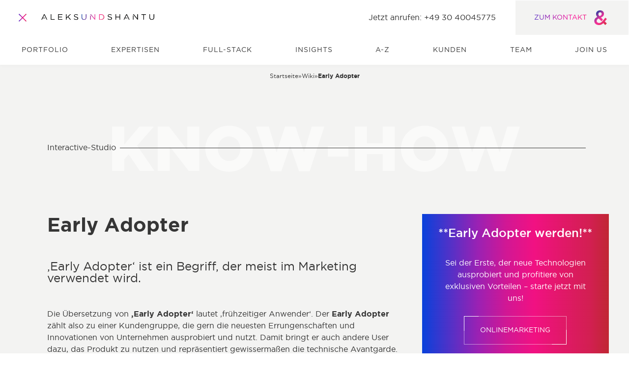

--- FILE ---
content_type: text/html; charset=utf-8
request_url: https://www.aleksundshantu.com/wiki/early-adopter/
body_size: 37218
content:
<!DOCTYPE html><html lang="de"><head><link rel="dns-prefetch" href="https://api.aleksundshantu.com/"/><link rel="preconnect" href="https://api.aleksundshantu.com/"/><link rel="preconnect" href="https://api.aleksundshantu.com/" crossorigin="anonymous"/><title>Early Adopter - ALEKS &amp; SHANTU GmbH</title><meta charSet="UTF-8"/><meta name="viewport" content="width=device-width, initial-scale=1"/><meta name="description" content="Entdecke Early Adopter: Personen, die neue Technologien oder Produkte vor der breiten Masse ausprobieren und annehmen."/><meta name="robots" content="index,follow,max-image-preview:large,max-snippet:-1,max-video-preview:-1"/><meta property="og:image" content="https://api.aleksundshantu.com/wp-content/uploads/2023/12/sharepic-digitalagentur-berlin-universal.jpg"/><meta property="og:image:width" content="1924"/><meta property="og:image:height" content="1080"/><meta property="og:locale" content="de_DE"/><meta property="og:type" content="article"/><meta property="og:title" content="Early Adopter"/><meta property="og:description" content="Entdecke Early Adopter: Personen, die neue Technologien oder Produkte vor der breiten Masse ausprobieren und annehmen."/><meta property="og:url" content="https://www.aleksundshantu.com/wiki/early-adopter/"/><meta property="og:site_name" content="ALEKS &amp; SHANTU GmbH"/><meta property="article:modified_time" content="2025-07-22T13:36:22+00:00"/><link rel="canonical" href="https://www.aleksundshantu.com/wiki/early-adopter/"/><meta name="twitter_card" content="summary_large_image"/><script type="application/ld+json">{"@context":"https://schema.org/","@type":"DefinedTermSet","@id":"https://www.aleksundshantu.com/wiki/early-adopter/#definedTermSet","url":"https://www.aleksundshantu.com/wiki/early-adopter/","author":{"@type":"Person","name":"Shantu Bhattacharjee","url":"https://api.aleksundshantu.com/author/shantu/","affiliation":{"@type":"Organization","@id":"https://www.aleksundshantu.com/#organization","url":"https://www.aleksundshantu.com/"}},"alternateName":[],"datePublished":"2022-11-29","dateModified":"2025-07-22","isPartOf":"https://aleksundshantu.com/wiki","provider":{"@type":"Organization","@id":"https://aleksundshantu.com/#organization","url":"https://aleksundshantu.com/"},"hasDefinedTerm":{"@type":"DefinedTerm","@id":"https://www.aleksundshantu.com/wiki/early-adopter/#definedTerm","name":"Early Adopter","description":"Entdecke Early Adopter: Personen, die neue Technologien oder Produkte vor der breiten Masse ausprobieren und annehmen.","inDefinedTermSet":"https://www.aleksundshantu.com/wiki/early-adopter/#definedTermSet"}}</script><meta name="next-head-count" content="21"/><link data-next-font="size-adjust" rel="preconnect" href="/" crossorigin="anonymous"/><link rel="preload" href="/_next/static/css/f536d222d9e32df2.css" as="style"/><link rel="stylesheet" href="/_next/static/css/f536d222d9e32df2.css" data-n-g=""/><noscript data-n-css=""></noscript><script defer="" nomodule="" src="/_next/static/chunks/polyfills-42372ed130431b0a.js"></script><script defer="" src="/_next/static/chunks/9723.f01d44e1263afc2d.js"></script><script defer="" src="/_next/static/chunks/925.a45200ad1e2a4530.js"></script><script src="/_next/static/chunks/webpack-81598acedea1d6a7.js" defer=""></script><script src="/_next/static/chunks/framework-945b357d4a851f4b.js" defer=""></script><script src="/_next/static/chunks/main-813a954a6d61f285.js" defer=""></script><script src="/_next/static/chunks/pages/_app-096866a5d92efc3d.js" defer=""></script><script src="/_next/static/chunks/2926b636-94d9752c81383fda.js" defer=""></script><script src="/_next/static/chunks/974-084f4c55b97d4b14.js" defer=""></script><script src="/_next/static/chunks/9382-17b01864d2c36a78.js" defer=""></script><script src="/_next/static/chunks/4007-ab12db5b1829ce5b.js" defer=""></script><script src="/_next/static/chunks/4810-c0bbdd91e2b7d335.js" defer=""></script><script src="/_next/static/chunks/6951-53b1be7ffbd2d728.js" defer=""></script><script src="/_next/static/chunks/2036-c1681ebf2016d0a4.js" defer=""></script><script src="/_next/static/chunks/pages/%5B%5B...dynamicRoute%5D%5D-43f04a57c4d9263e.js" defer=""></script><script src="/_next/static/UgunQ8RJCEeLpW9gyywn-/_buildManifest.js" defer=""></script><script src="/_next/static/UgunQ8RJCEeLpW9gyywn-/_ssgManifest.js" defer=""></script></head><body><div id="__next"><div id="pagestart" tabindex="-1"></div><a class="skipnav" href="#maincontent" aria-label="Navigation überspringen" id="general-keyboard-shortcut"><div class="keyboard-shortcuts py-4"><span class="pb-5 is-block has-text-centered"><strong>&quot;Enter&quot;: Navigation überspringen</strong></span><ul class="my-0 py-0"><li><kbd class="key">Tab</kbd> oder <!-- --> <kbd class="key">Shift</kbd> <!-- --> + <kbd class="key">Tab</kbd> -<!-- --> <!-- -->zum nächsten oder voherigen interaktiven Element springen</li><li><kbd class="key">↓</kbd> <kbd class="key">↑</kbd> <kbd class="key">←</kbd> <kbd class="key">→</kbd> <!-- --> - <!-- -->innerhalb eines Elements navigieren</li><li><kbd class="key">w</kbd> <kbd class="key">a</kbd> <kbd class="key">s</kbd> <kbd class="key">d</kbd> <!-- --> - <!-- -->innerhalb eines Elements navigieren</li><li><kbd class="key">Enter</kbd> -<!-- --> <!-- -->Element aktivieren</li><li><kbd class="key">i</kbd> -<!-- --> <!-- -->Tastaturbefehle anzeigen</li><li><kbd class="key">CTRL</kbd> / <kbd class="key">CMD</kbd> <!-- --> + <kbd class="key">+</kbd> <!-- --> oder <kbd class="key">-</kbd> - <!-- -->Ansicht vergrößern oder verkleinern</li><li><kbd class="key">Escape</kbd> -<!-- --> <!-- -->Popup schließen</li><li><kbd class="key">t</kbd> -<!-- --> <!-- -->Tooltip anzeigen</li><li><kbd class="key">m</kbd> -<!-- --> <!-- -->zum Menü</li></ul></div></a><header role="banner" class=""><nav id="navbar" role="navigation" aria-label="Hauptmenü" class="navbar-custom"><div class="navbar-top"><div class="nav-left"><button aria-expanded="true" class="hamburger-button" aria-label="Öffnet und schliesst das Hauptmenü"> </button><div class="logo"><a target="_self" aria-label="Zur Startseite" href="/"><img alt="ALEKS &amp; SHANTU LOGO als SVG" data-title="ALEKS &amp; SHANTU GmbH LOGO" tabindex="-1" loading="lazy" width="230" height="12.49" decoding="async" data-nimg="1" style="color:transparent" src="https://api.aleksundshantu.com/wp-content/uploads/2022/11/aunds-logo.svg"/></a></div></div><div class="nav-right is-hidden-mobile"><div class="text is-hidden-touch last"><span>Jetzt anrufen: +49 30 40045775</span></div><div id="navbar-contact" class="contact is-hidden-mobile"><a class="is-capitalized" target="_self" href="/kontakt/">ZUM KONTAKT<!-- -->  <svg id="Ebene_1" data-name="Ebene 1" xmlns="http://www.w3.org/2000/svg" xmlns:xlink="http://www.w3.org/1999/xlink" width="40" height="30" viewBox="0 0 100 100" aria-hidden="true"><defs><linearGradient id="gradient_color" x1="-2.00435" y1="6.18458" x2="98.98851" y2="107.17745" gradientUnits="userSpaceOnUse"><stop offset="0" stop-color="#0741a2"></stop><stop offset="0.1" stop-color="#0741a2"></stop><stop offset="0.2" stop-color="#4b3da0"></stop><stop offset="0.3" stop-color="#8b399d"></stop><stop offset="0.4" stop-color="#c3359b"></stop><stop offset="0.5" stop-color="#f13199"></stop><stop offset="0.6" stop-color="#f5308c"></stop><stop offset="0.7" stop-color="#ea3074"></stop><stop offset="0.8" stop-color="#df305a"></stop><stop offset="0.9" stop-color="#d33141"></stop><stop offset="1" stop-color="#ce3136"></stop></linearGradient></defs><g id="Layer_2" data-name="Layer 2"><g id="Layer_11" data-name="Layer 11"><path id="aund" d="M79.27225,75.23932,93.20659,59.00391,82.72388,50.10639C77.50809,56.67725,65.21009,71.25078,59.58522,77.387c-5.16465,5.62487-11.531,8.59071-18.17855,8.66741-9.40887.10227-17.18142-5.36919-17.28369-13.55082v-.28124c-.0767-6.23849,4.6533-12.60482,13.602-16.59336l18.7666,18.6899C58,72.73369,59.86646,70.68829,61.8863,68.36164c1.78973-2.071,3.37492-4.09081,4.4999-5.5993L52.47743,48.95585c12.80936-5.01125,21.17-12.70709,21.01656-25.46531V23.2093C73.34058,10.1954,62.83231-.0572,47.46619.12177c-17.33482.2301-27.74083,11.71-27.58742,24.72384v.28125c.0767,7.05665,2.659,13.11617,8.28389,20.12168C14.94423,51.078,7.7086,60.18,7.862,72.63142v.28125c.20454,16.74676,13.90876,27.40844,32.03617,27.2039,11.63325-.12784,21.27223-4.98568,29.47943-12.86049l13.03946,12.86049L93.20659,89.12251ZM35.83294,25.357c-.0767-6.77541,4.5766-11.68439,11.47984-11.76109,6.36633-.0767,10.99406,4.29535,11.07077,10.81508v.28125C58.46025,31.621,53.27,36.24876,43.32424,39.95605c-5.47146-5.88054-7.44016-9.46-7.51687-14.31784Z" fill="url(#gradient_color)"></path></g>s</g></svg></a></div></div></div><div><div class="navbar-bottom-wrapper"><div class="navbar-bottom"><ul class="main-menu" role="menubar" aria-label="Hauptmenü" style="opacity:0"><li role="presentation" class=" 
         
        
        "><a id="main-menu-1" aria-haspopup="false" class="main-menu-item 
              " tabindex="0" role="menuitem" href="/portfolio/">Portfolio</a></li><li role="presentation" class=" 
         
        
        "><a id="main-menu-2" aria-haspopup="false" class="main-menu-item 
              " tabindex="-1" role="menuitem" href="/digitalagentur/">Expertisen</a></li><li role="presentation" class=" 
         
        
        "><a id="main-menu-3" aria-haspopup="false" class="main-menu-item 
              " tabindex="-1" role="menuitem" href="/full-stack-digital-services/">Full-Stack</a></li><li role="presentation" class=" 
         
        
        "><a id="main-menu-4" aria-haspopup="false" class="main-menu-item 
              " tabindex="-1" role="menuitem" href="/insights/">Insights</a></li><li role="presentation" class=" 
         
        
        "><a id="main-menu-5" aria-haspopup="false" class="main-menu-item 
              " tabindex="-1" role="menuitem" href="/wiki/">A-Z</a></li><li role="presentation" class=" 
         
        
        "><a id="main-menu-6" aria-haspopup="false" class="main-menu-item 
              " tabindex="-1" role="menuitem" href="/kunden/">Kunden</a></li><li role="presentation" class=" 
         
        
        "><a id="main-menu-7" aria-haspopup="false" class="main-menu-item 
              " tabindex="-1" role="menuitem" href="/team/">Team</a></li><li role="presentation" class=" 
         
        
        "><a id="main-menu-8" aria-haspopup="false" class="main-menu-item 
              " tabindex="-1" role="menuitem" href="/join-us/">Join us</a></li></ul><div><div class="text is-hidden-desktop"><span>Jetzt anrufen: +49 30 40045775</span></div><div class="contact is-hidden-desktop"><a class="is-capitalized" target="_self" href="/kontakt/">ZUM KONTAKT<!-- -->  <svg data-name="Ebene 1" xmlns="http://www.w3.org/2000/svg" viewBox="0 0 100 100" width="40" height="30" aria-hidden="true"><g data-name="Layer 2"><path d="m79.272 75.24 13.935-16.236-10.483-8.898c-5.216 6.571-17.514 21.145-23.139 27.281-5.164 5.625-11.53 8.59-18.178 8.667-9.41.103-17.182-5.369-17.284-13.55v-.282c-.077-6.238 4.653-12.604 13.602-16.593l18.767 18.69a180.286 180.286 0 0 0 5.394-5.957c1.79-2.071 3.375-4.091 4.5-5.6L52.477 48.956c12.81-5.011 21.17-12.707 21.017-25.465v-.282C73.341 10.195 62.832-.057 47.466.122c-17.335.23-27.74 11.71-27.587 24.724v.28c.076 7.058 2.659 13.117 8.284 20.123C14.944 51.078 7.709 60.18 7.862 72.63v.282c.205 16.746 13.909 27.408 32.036 27.204 11.633-.128 21.272-4.986 29.48-12.86l13.04 12.86 10.789-10.994Zm-43.44-49.883c-.076-6.775 4.578-11.684 11.48-11.761 6.367-.077 10.995 4.295 11.072 10.815v.281c.076 6.929-5.114 11.557-15.06 15.264-5.471-5.88-7.44-9.46-7.517-14.318Z" fill="#ff0b98" data-name="Layer 11"></path>s</g></svg></a></div></div></div></div></div></nav></header><div id="maincontent"></div><main id="main" class=" enable-margin"><section class="section wiki-header divider  cta has-grey-bg is-gapless-top "><div class="container "><div class="columns is-multiline  "><div class="column is-12 "><nav class="breadcrumbs pb-6"><ul class="breadcrumbs-list" aria-label="Breadcrumbs" role="list"><li class="breadcrumb-item home"><a aria-label="Zur Startseite" href="/"><span class="is-hidden-mobile">Startseite</span><span class="is-hidden-tablet home-icon-wrapper"><svg data-name="Ebene 1" xmlns="http://www.w3.org/2000/svg" viewBox="0 0 100 100"><g data-name="Layer 2"><path d="m79.272 75.24 13.935-16.236-10.483-8.898c-5.216 6.571-17.514 21.145-23.139 27.281-5.164 5.625-11.53 8.59-18.178 8.667-9.41.103-17.182-5.369-17.284-13.55v-.282c-.077-6.238 4.653-12.604 13.602-16.593l18.767 18.69a180.286 180.286 0 0 0 5.394-5.957c1.79-2.071 3.375-4.091 4.5-5.6L52.477 48.956c12.81-5.011 21.17-12.707 21.017-25.465v-.282C73.341 10.195 62.832-.057 47.466.122c-17.335.23-27.74 11.71-27.587 24.724v.28c.076 7.058 2.659 13.117 8.284 20.123C14.944 51.078 7.709 60.18 7.862 72.63v.282c.205 16.746 13.909 27.408 32.036 27.204 11.633-.128 21.272-4.986 29.48-12.86l13.04 12.86 10.789-10.994Zm-43.44-49.883c-.076-6.775 4.578-11.684 11.48-11.761 6.367-.077 10.995 4.295 11.072 10.815v.281c.076 6.929-5.114 11.557-15.06 15.264-5.471-5.88-7.44-9.46-7.517-14.318Z" style="fill:currentColor" data-name="Layer 11"></path></g></svg></span></a><span aria-hidden="true"> » </span></li><li class="breadcrumb-item"><a aria-label="Zur wiki" href="/wiki/"><span class="is-capitalized">Wiki</span></a><span aria-hidden="true"> » </span></li><li aria-current="page" class="breadcrumb-item active"><span class="breadcrumbs-active">Early Adopter</span></li></ul></nav></div><div style="position:absolute;visibility:hidden" class="column is-12 wiki-filters"><div class="ref-container" tabindex="-1" aria-label="Filter nach Anfangsbuchstabe, benutze die Pfeiltasten zum Navigieren"><div class="letters-container normal "><div class="filter-slider"><button class="prev" aria-label="Rückwärts scrollen" disabled="" tabindex="0" style="transform:rotate(180deg) translateZ(0)"><svg xmlns="http://www.w3.org/2000/svg" viewBox="0 0 22.7 15.2" style="enable-background:new 0 0 22.7 15.2" xml:space="preserve" width="21" height="12"><style>.arrow_dark_svg__st0{fill:none;stroke:currentColor}</style><path id="arrow_dark_svg__Linie_21" class="arrow_dark_svg__st0" d="M0 7.6h21.8"></path><path id="arrow_dark_svg__Pfad_39" class="arrow_dark_svg__st0" d="M15.9.3 22 7.6l-6.1 7.3"></path></svg></button><div class="embla-slider"><ul class="embla-container"><li class="embla-slide"><a href="/wiki/?page=1&amp;pt=wiki&amp;letter=all" class="letter all active" tabindex="0" aria-label="Zeige Alle an">Alle</a></li><li class="embla-slide"><a href="/wiki/?page=1&amp;pt=wiki&amp;letter=1" class="letter " tabindex="-1" aria-label="Filter nach 1">1</a></li><li class="embla-slide"><a href="/wiki/?page=1&amp;pt=wiki&amp;letter=2" class="letter " tabindex="-1" aria-label="Filter nach 2">2</a></li><li class="embla-slide"><a href="/wiki/?page=1&amp;pt=wiki&amp;letter=3" class="letter " tabindex="-1" aria-label="Filter nach 3">3</a></li><li class="embla-slide"><a href="/wiki/?page=1&amp;pt=wiki&amp;letter=6" class="letter " tabindex="-1" aria-label="Filter nach 6">6</a></li><li class="embla-slide"><a href="/wiki/?page=1&amp;pt=wiki&amp;letter=7" class="letter " tabindex="-1" aria-label="Filter nach 7">7</a></li><li class="embla-slide"><a href="/wiki/?page=1&amp;pt=wiki&amp;letter=8" class="letter " tabindex="-1" aria-label="Filter nach 8">8</a></li><li class="embla-slide"><a href="/wiki/?page=1&amp;pt=wiki&amp;letter=A" class="letter " tabindex="-1" aria-label="Filter nach A">A</a></li><li class="embla-slide"><a href="/wiki/?page=1&amp;pt=wiki&amp;letter=B" class="letter " tabindex="-1" aria-label="Filter nach B">B</a></li><li class="embla-slide"><a href="/wiki/?page=1&amp;pt=wiki&amp;letter=C" class="letter " tabindex="-1" aria-label="Filter nach C">C</a></li><li class="embla-slide"><a href="/wiki/?page=1&amp;pt=wiki&amp;letter=D" class="letter " tabindex="-1" aria-label="Filter nach D">D</a></li><li class="embla-slide"><a href="/wiki/?page=1&amp;pt=wiki&amp;letter=E" class="letter " tabindex="-1" aria-label="Filter nach E">E</a></li><li class="embla-slide"><a href="/wiki/?page=1&amp;pt=wiki&amp;letter=F" class="letter " tabindex="-1" aria-label="Filter nach F">F</a></li><li class="embla-slide"><a href="/wiki/?page=1&amp;pt=wiki&amp;letter=G" class="letter " tabindex="-1" aria-label="Filter nach G">G</a></li><li class="embla-slide"><a href="/wiki/?page=1&amp;pt=wiki&amp;letter=H" class="letter " tabindex="-1" aria-label="Filter nach H">H</a></li><li class="embla-slide"><a href="/wiki/?page=1&amp;pt=wiki&amp;letter=I" class="letter " tabindex="-1" aria-label="Filter nach I">I</a></li><li class="embla-slide"><a href="/wiki/?page=1&amp;pt=wiki&amp;letter=J" class="letter " tabindex="-1" aria-label="Filter nach J">J</a></li><li class="embla-slide"><a href="/wiki/?page=1&amp;pt=wiki&amp;letter=K" class="letter " tabindex="-1" aria-label="Filter nach K">K</a></li><li class="embla-slide"><a href="/wiki/?page=1&amp;pt=wiki&amp;letter=L" class="letter " tabindex="-1" aria-label="Filter nach L">L</a></li><li class="embla-slide"><a href="/wiki/?page=1&amp;pt=wiki&amp;letter=M" class="letter " tabindex="-1" aria-label="Filter nach M">M</a></li><li class="embla-slide"><a href="/wiki/?page=1&amp;pt=wiki&amp;letter=N" class="letter " tabindex="-1" aria-label="Filter nach N">N</a></li><li class="embla-slide"><a href="/wiki/?page=1&amp;pt=wiki&amp;letter=O" class="letter " tabindex="-1" aria-label="Filter nach O">O</a></li><li class="embla-slide"><a href="/wiki/?page=1&amp;pt=wiki&amp;letter=P" class="letter " tabindex="-1" aria-label="Filter nach P">P</a></li><li class="embla-slide"><a href="/wiki/?page=1&amp;pt=wiki&amp;letter=Q" class="letter " tabindex="-1" aria-label="Filter nach Q">Q</a></li><li class="embla-slide"><a href="/wiki/?page=1&amp;pt=wiki&amp;letter=R" class="letter " tabindex="-1" aria-label="Filter nach R">R</a></li><li class="embla-slide"><a href="/wiki/?page=1&amp;pt=wiki&amp;letter=S" class="letter " tabindex="-1" aria-label="Filter nach S">S</a></li><li class="embla-slide"><a href="/wiki/?page=1&amp;pt=wiki&amp;letter=T" class="letter " tabindex="-1" aria-label="Filter nach T">T</a></li><li class="embla-slide"><a href="/wiki/?page=1&amp;pt=wiki&amp;letter=U" class="letter " tabindex="-1" aria-label="Filter nach U">U</a></li><li class="embla-slide"><a href="/wiki/?page=1&amp;pt=wiki&amp;letter=V" class="letter " tabindex="-1" aria-label="Filter nach V">V</a></li><li class="embla-slide"><a href="/wiki/?page=1&amp;pt=wiki&amp;letter=W" class="letter " tabindex="-1" aria-label="Filter nach W">W</a></li><li class="embla-slide"><a href="/wiki/?page=1&amp;pt=wiki&amp;letter=X" class="letter " tabindex="-1" aria-label="Filter nach X">X</a></li><li class="embla-slide"><a href="/wiki/?page=1&amp;pt=wiki&amp;letter=Y" class="letter " tabindex="-1" aria-label="Filter nach Y">Y</a></li><li class="embla-slide"><a href="/wiki/?page=1&amp;pt=wiki&amp;letter=Z" class="letter " tabindex="-1" aria-label="Filter nach Z">Z</a></li></ul></div><button class="next" aria-label="Vorwärts scrollen" disabled="" tabindex="0"><svg xmlns="http://www.w3.org/2000/svg" viewBox="0 0 22.7 15.2" style="enable-background:new 0 0 22.7 15.2" xml:space="preserve" width="21" height="12"><style>.arrow_dark_svg__st0{fill:none;stroke:currentColor}</style><path id="arrow_dark_svg__Linie_21" class="arrow_dark_svg__st0" d="M0 7.6h21.8"></path><path id="arrow_dark_svg__Pfad_39" class="arrow_dark_svg__st0" d="M15.9.3 22 7.6l-6.1 7.3"></path></svg></button></div></div></div></div><div class="column is-12"><div data-nosnippet="true" class="divider animation-active"><div class="divider-row columns is-multiline"><div class="divider-body column is-full"><p class="divider-content p-0">Interactive-Studio</p><p class="divider-background-title upper-part" aria-hidden="true" style="opacity:0;left:-40%;top:50%">Know-How</p><div class="line divider-content has-white-bg"></div><p aria-hidden="true" class="divider-background-title lower-part" style="opacity:0;left:40%">Know-How</p></div></div></div></div><div class="column is-12-tablet is-8-widescreen is-clipped"><div style="opacity:0"><h1><strong>Early Adopter</strong></h1><span class="subline">‚Early Adopter‘ ist ein Begriff, der meist im Marketing verwendet wird.</span><div class="content"><p>Die Übersetzung von <strong>‚Early Adopter‘</strong> lautet ‚frühzeitiger Anwender‘. Der <strong>Early Adopter </strong>zählt also zu einer Kundengruppe, die gern die neuesten Errungenschaften und Innovationen von Unternehmen ausprobiert und nutzt. Damit bringt er auch andere User dazu, das Produkt zu nutzen und repräsentiert gewissermaßen die technische Avantgarde. Ein <strong>Early Adopter</strong> transportiert die Nutzbarkeit, etwa von einem Smartphone, einer <a data-content="{&quot;title&quot;:&quot;App&quot;,&quot;excerpt&quot;:&quot;Der Begriff ‚App‘ steht für ‚Application‘ also ‚Applikation‘. Eine App ist ein Programm oder eine Anwendung, die du auf deinem Rechner oder Handy benutzt. Man unterscheidet vier Arten von Apps:\nNative App\nWeb App\nHybride App\n ...&quot;}" href="/wiki/app" class="encyclopedia">App</a> oder einer Social-Media-Plattform, zu Verbrauchern, die eher später und grundsätzlich skeptisch auf Neuerungen reagieren und technikfeindlich eingestellt sind.</p>
<p>Ein <strong>Early Adopter</strong> legt Wert auf seine Vorreiterrolle. Er ist vertraut mit verfügbaren Standards und interessiert sich speziell für die darüber hinaus vorliegenden Entwicklungen. Er greift dabei früh auf teilweise noch nicht ganz ausgereifte und auch teure Produkte zurück und agiert quasi als Markenbotschafter und Trendsetter.</p>
</div></div></div><div class="wiki-cta-box has-gradient-bg " style="opacity:0"><div class="action-arrow has-gradient-bg"><svg id="arrow_svg__Ebene_1" xmlns="http://www.w3.org/2000/svg" x="0" y="0" viewBox="0 0 22.7 15.2" style="enable-background:new 0 0 22.7 15.2" xml:space="preserve" width="22.06" height="14.58"><style>.arrow_svg__st0{fill:none;stroke:#fff}</style><path id="arrow_svg__Linie_21" class="arrow_svg__st0" d="M0 7.6h21.8"></path><path id="arrow_svg__Pfad_39" class="arrow_svg__st0" d="M15.9.3 22 7.6l-6.1 7.3"></path></svg></div><span class="h3 has-text-centered is-block">**Early Adopter werden!** </span><div class="content has-text-white"><p>Sei der Erste, der neue Technologien ausprobiert und profitiere von exklusiven Vorteilen – starte jetzt mit uns!</p>
</div><a class="btn is-primary mx-auto my-5" rel="noopener noreferrer" target="_blank" title="Onlinemarketing" href="/digitalagentur/onlinemarketing/"><div></div><div></div>Onlinemarketing<div></div><div></div></a></div></div></div></section><section id="wiki-related-posts" class="section wiki more-posts has-grey-bg is-clipped"><div class="container "><div class="columns is-multiline" style="opacity:1"><div class="column is-12"><h2><strong>Weitere Begriffe</strong></h2></div><article class="column is-6-tablet is-4-desktop is-3-fullhd" role="gridcell"><a class="wiki-box-link" target="_self" tabindex="-1" href="/wiki/prompt-engineer/"><div class="wiki-box" style="opacity:0;transform:translateY(50px) translateZ(0)"><div class="border-corner upper right"></div><div class="border-corner upper left"></div><header class="wiki-info bgLightGrey"><div class="box-title"><span class="h3">Prompt-Engineer</span></div><div class="description">Ein Prompt-Engineer (auch: Prompt Engineer) ist eine Person, die sich ...</div></header><div class="border-corner lower right"></div><div class="border-corner lower left"></div></div></a></article><article class="column is-6-tablet is-4-desktop is-3-fullhd" role="gridcell"><a class="wiki-box-link" target="_self" tabindex="-1" href="/wiki/aaaa-record/"><div class="wiki-box" style="opacity:0;transform:translateY(50px) translateZ(0)"><div class="border-corner upper right"></div><div class="border-corner upper left"></div><header class="wiki-info bgLightGrey"><div class="box-title"><span class="h3">AAAA-Record</span></div><div class="description">‚AAAA-Record‘ ist ein Begriff aus dem Webhosting. Er ähnelt dem ‚A-Rec...</div></header><div class="border-corner lower right"></div><div class="border-corner lower left"></div></div></a></article><article class="column is-6-tablet is-4-desktop is-3-fullhd" role="gridcell"><a class="wiki-box-link" target="_self" tabindex="-1" href="/wiki/netizen/"><div class="wiki-box" style="opacity:0;transform:translateY(50px) translateZ(0)"><div class="border-corner upper right"></div><div class="border-corner upper left"></div><header class="wiki-info bgLightGrey"><div class="box-title"><span class="h3">Netizen</span></div><div class="description">Netizen oder Netzbürger werden alle jene besonders aktiven Bewohner od...</div></header><div class="border-corner lower right"></div><div class="border-corner lower left"></div></div></a></article><article class="column is-6-tablet is-4-desktop is-3-fullhd" role="gridcell"><a class="wiki-box-link" target="_self" tabindex="-1" href="/wiki/geo-ip-daten/"><div class="wiki-box" style="opacity:0;transform:translateY(50px) translateZ(0)"><div class="border-corner upper right"></div><div class="border-corner upper left"></div><header class="wiki-info bgLightGrey"><div class="box-title"><span class="h3">GeoIP-Daten</span></div><div class="description">GeoIP-Daten sind Standortinformationen, die aus der IP-Adresse eines W...</div></header><div class="border-corner lower right"></div><div class="border-corner lower left"></div></div></a></article></div></div></section><section class="section wiki search is-gapless-top has-grey-bg is-clipped"><div class="container "><div class="columns "><div class="searchbar column is-12 input-group"><span class="h3">Ich suche nach</span><div class="searchbar-container"><input class="searchbar-input" name="searchbar" placeholder="Suche" autoComplete="off"/><div class="searchbar-icon"><svg id="search-icon_svg__Ebene_2_00000113349599625228518620000012419780355575562660_" xmlns="http://www.w3.org/2000/svg" x="0" y="0" viewBox="0 0 26.8 26.8" style="enable-background:new 0 0 26.8 26.8" xml:space="preserve"><style>.search-icon_svg__st0{fill:none;stroke:#333;stroke-linejoin:round}</style><g id="search-icon_svg__Gruppe_20751"><g id="search-icon_svg__Gruppe_243"><path id="search-icon_svg__Ellipse_7-2" class="search-icon_svg__st0" d="M19.2 19.3c-4.2 4.2-10.9 4.2-15.1 0S-.2 8.2 4 4 15-.2 19.2 4c2 2 3.2 4.8 3.2 7.6v.1c0 2.9-1.1 5.6-3.2 7.6z"></path><path id="search-icon_svg__Linie_18" class="search-icon_svg__st0" d="m25.9 25.9-6.6-6.6"></path><path id="search-icon_svg__Ellipse_7-3" class="search-icon_svg__st0" d="M11.7 18.8c-3.9 0-7.1-3.2-7.1-7.1"></path></g></g></svg></div></div></div></div></div></section><section id="" class="section insights-module divider has-dark-grey-bg    "><div class="container"><div class="columns is-multiline"><div class="column is-12"><div data-nosnippet="true" class="divider animation-active"><div class="divider-row columns is-multiline"><div class="divider-body column is-full"><p class="divider-content p-0">Begierde <strong>Wissen</strong></p><p class="divider-background-title upper-part" aria-hidden="true" style="opacity:0;left:-40%;top:50%">insights</p><div class="line divider-content has-white-bg"></div><p aria-hidden="true" class="divider-background-title lower-part" style="opacity:0;left:40%">insights</p></div></div></div></div><div class="column is-12 insight-elements"><div class="columns is-multiline" style="height:auto;opacity:0;transform:translateX(-100px) translateZ(0)"></div></div></div></div></section><footer class="footer has-dark-grey-bg is-clipped" aria-label="footer" id="kontakt"><div class="columns container"><div class="column is-12-tablet"><div class="columns is-centered socials-column"></div><div class="columns is-centered second"><div class="column legal-menu-row is-4-desktop is-hidden-touch"><ul id="legal-menu" role="menubar" aria-label="legal-menu" class="legal-menu"><li class="m-0" role="none"><a target="_self" class="legal menu-item is-uppercase" id="footer-de-menuitem-0-top" role="menuitem" href="/autoren/"><span>Autoren</span></a></li><li class="m-0" role="none"><a target="_self" class="legal menu-item is-uppercase" id="footer-de-menuitem-1-top" role="menuitem" href="/projekte/"><span>Projekte</span></a></li><li class="m-0" role="none"><a target="_self" class="legal menu-item is-uppercase" id="footer-de-menuitem-2-top" role="menuitem" href="/insights-uebersicht/"><span>Insights</span></a></li><li class="m-0" role="none"><a target="_self" class="legal menu-item is-uppercase" id="footer-de-menuitem-3-top" role="menuitem" href="/wiki-uebersicht/"><span>Wiki</span></a></li><li class="m-0" role="none"><a target="_self" class="legal menu-item is-uppercase" id="footer-de-menuitem-4-top" role="menuitem" href="/blogcast/"><span>Blogcast</span></a></li></ul></div><div class="column news-letter-row is-4-desktop"><div class="news-letter"><span class="title"><strong>Aktuelle Projekte, Updates, Erfolgsberichte und Empfehlungen</strong></span><div class="content"><p>Meld dich hier und jetzt zu unserem legendären <strong>Newsletter</strong> an und bleib immer topinformiert!</p>
</div><a class="btn is-primary lightBorder mt-5 footer-button" rel="noopener noreferrer" target="_blank" title="Jetzt abonnieren!" href="/newsletter/"><div></div><div></div>Jetzt abonnieren!<div></div><div></div></a></div></div><div class="column is-4-desktop is-hidden-touch"><div class="review-wrapper"><a href="https://www.facebook.com/aleksundshantu/reviews?ref=page_internal" target="_blank"><div class="review"><div class="logo-container"><img alt="Bewertungsmarketing - Logo Facebook" data-title="facebook-logo" loading="lazy" width="35" height="35" decoding="async" data-nimg="1" style="color:transparent" src="https://api.aleksundshantu.com/wp-content/uploads/2022/11/facebook-logo.svg"/></div><div class="content"><div class="title"><span>Facebook-Bewertung</span></div><div class="rating"><span>4.5</span><div class="stars"><svg xmlns="http://www.w3.org/2000/svg" version="1.1" width="17" height="17" viewBox="0 0 1792 1792"><defs><linearGradient id="half-0" x1="0" x2="100%" y1="0" y2="0"><stop offset="50%" stop-color="#e7711b"></stop><stop offset="50%" stop-color="#e7711b" stop-opacity="0.5"></stop></linearGradient></defs><path fill="#e7711b" opacity="100%" d="M1728 647q0 22-26 48l-363 354 86 500q1 7 1 20 0 21-10.5 35.5t-30.5 14.5q-19 0-40-12l-449-236-449 236q-22 12-40 12-21 0-31.5-14.5t-10.5-35.5q0-6 2-20l86-500-364-354q-25-27-25-48 0-37 56-46l502-73 225-455q19-41 49-41t49 41l225 455 502 73q56 9 56 46z"></path></svg><svg xmlns="http://www.w3.org/2000/svg" version="1.1" width="17" height="17" viewBox="0 0 1792 1792"><defs><linearGradient id="half-1" x1="0" x2="100%" y1="0" y2="0"><stop offset="50%" stop-color="#e7711b"></stop><stop offset="50%" stop-color="#e7711b" stop-opacity="0.5"></stop></linearGradient></defs><path fill="#e7711b" opacity="100%" d="M1728 647q0 22-26 48l-363 354 86 500q1 7 1 20 0 21-10.5 35.5t-30.5 14.5q-19 0-40-12l-449-236-449 236q-22 12-40 12-21 0-31.5-14.5t-10.5-35.5q0-6 2-20l86-500-364-354q-25-27-25-48 0-37 56-46l502-73 225-455q19-41 49-41t49 41l225 455 502 73q56 9 56 46z"></path></svg><svg xmlns="http://www.w3.org/2000/svg" version="1.1" width="17" height="17" viewBox="0 0 1792 1792"><defs><linearGradient id="half-2" x1="0" x2="100%" y1="0" y2="0"><stop offset="50%" stop-color="#e7711b"></stop><stop offset="50%" stop-color="#e7711b" stop-opacity="0.5"></stop></linearGradient></defs><path fill="#e7711b" opacity="100%" d="M1728 647q0 22-26 48l-363 354 86 500q1 7 1 20 0 21-10.5 35.5t-30.5 14.5q-19 0-40-12l-449-236-449 236q-22 12-40 12-21 0-31.5-14.5t-10.5-35.5q0-6 2-20l86-500-364-354q-25-27-25-48 0-37 56-46l502-73 225-455q19-41 49-41t49 41l225 455 502 73q56 9 56 46z"></path></svg><svg xmlns="http://www.w3.org/2000/svg" version="1.1" width="17" height="17" viewBox="0 0 1792 1792"><defs><linearGradient id="half-3" x1="0" x2="100%" y1="0" y2="0"><stop offset="50%" stop-color="#e7711b"></stop><stop offset="50%" stop-color="#e7711b" stop-opacity="0.5"></stop></linearGradient></defs><path fill="#e7711b" opacity="100%" d="M1728 647q0 22-26 48l-363 354 86 500q1 7 1 20 0 21-10.5 35.5t-30.5 14.5q-19 0-40-12l-449-236-449 236q-22 12-40 12-21 0-31.5-14.5t-10.5-35.5q0-6 2-20l86-500-364-354q-25-27-25-48 0-37 56-46l502-73 225-455q19-41 49-41t49 41l225 455 502 73q56 9 56 46z"></path></svg><svg xmlns="http://www.w3.org/2000/svg" version="1.1" width="17" height="17" viewBox="0 0 1792 1792"><defs><linearGradient id="half-4" x1="0" x2="100%" y1="0" y2="0"><stop offset="50%" stop-color="#e7711b"></stop><stop offset="50%" stop-color="#e7711b" stop-opacity="0.5"></stop></linearGradient></defs><path fill="url(#half-4)" opacity="100%" d="M1728 647q0 22-26 48l-363 354 86 500q1 7 1 20 0 21-10.5 35.5t-30.5 14.5q-19 0-40-12l-449-236-449 236q-22 12-40 12-21 0-31.5-14.5t-10.5-35.5q0-6 2-20l86-500-364-354q-25-27-25-48 0-37 56-46l502-73 225-455q19-41 49-41t49 41l225 455 502 73q56 9 56 46z"></path></svg></div></div><div class="review-numbers"><span>Basierend auf 14 Rezensionen</span></div></div></div></a><a href="https://www.aleksundshantu.com/auf-google-bewerten" target="_blank"><div class="review"><div class="logo-container"><img alt="Bewertungsmarketing - Logo Google" data-title="google-logo" loading="lazy" width="35" height="35" decoding="async" data-nimg="1" style="color:transparent" src="https://api.aleksundshantu.com/wp-content/uploads/2022/11/google-logo.svg"/></div><div class="content"><div class="title"><span>Google-Bewertung</span></div><div class="rating"><span>5.0</span><div class="stars"><svg xmlns="http://www.w3.org/2000/svg" version="1.1" width="17" height="17" viewBox="0 0 1792 1792"><defs><linearGradient id="half-0" x1="0" x2="100%" y1="0" y2="0"><stop offset="50%" stop-color="#e7711b"></stop><stop offset="50%" stop-color="#e7711b" stop-opacity="0.5"></stop></linearGradient></defs><path fill="#e7711b" opacity="100%" d="M1728 647q0 22-26 48l-363 354 86 500q1 7 1 20 0 21-10.5 35.5t-30.5 14.5q-19 0-40-12l-449-236-449 236q-22 12-40 12-21 0-31.5-14.5t-10.5-35.5q0-6 2-20l86-500-364-354q-25-27-25-48 0-37 56-46l502-73 225-455q19-41 49-41t49 41l225 455 502 73q56 9 56 46z"></path></svg><svg xmlns="http://www.w3.org/2000/svg" version="1.1" width="17" height="17" viewBox="0 0 1792 1792"><defs><linearGradient id="half-1" x1="0" x2="100%" y1="0" y2="0"><stop offset="50%" stop-color="#e7711b"></stop><stop offset="50%" stop-color="#e7711b" stop-opacity="0.5"></stop></linearGradient></defs><path fill="#e7711b" opacity="100%" d="M1728 647q0 22-26 48l-363 354 86 500q1 7 1 20 0 21-10.5 35.5t-30.5 14.5q-19 0-40-12l-449-236-449 236q-22 12-40 12-21 0-31.5-14.5t-10.5-35.5q0-6 2-20l86-500-364-354q-25-27-25-48 0-37 56-46l502-73 225-455q19-41 49-41t49 41l225 455 502 73q56 9 56 46z"></path></svg><svg xmlns="http://www.w3.org/2000/svg" version="1.1" width="17" height="17" viewBox="0 0 1792 1792"><defs><linearGradient id="half-2" x1="0" x2="100%" y1="0" y2="0"><stop offset="50%" stop-color="#e7711b"></stop><stop offset="50%" stop-color="#e7711b" stop-opacity="0.5"></stop></linearGradient></defs><path fill="#e7711b" opacity="100%" d="M1728 647q0 22-26 48l-363 354 86 500q1 7 1 20 0 21-10.5 35.5t-30.5 14.5q-19 0-40-12l-449-236-449 236q-22 12-40 12-21 0-31.5-14.5t-10.5-35.5q0-6 2-20l86-500-364-354q-25-27-25-48 0-37 56-46l502-73 225-455q19-41 49-41t49 41l225 455 502 73q56 9 56 46z"></path></svg><svg xmlns="http://www.w3.org/2000/svg" version="1.1" width="17" height="17" viewBox="0 0 1792 1792"><defs><linearGradient id="half-3" x1="0" x2="100%" y1="0" y2="0"><stop offset="50%" stop-color="#e7711b"></stop><stop offset="50%" stop-color="#e7711b" stop-opacity="0.5"></stop></linearGradient></defs><path fill="#e7711b" opacity="100%" d="M1728 647q0 22-26 48l-363 354 86 500q1 7 1 20 0 21-10.5 35.5t-30.5 14.5q-19 0-40-12l-449-236-449 236q-22 12-40 12-21 0-31.5-14.5t-10.5-35.5q0-6 2-20l86-500-364-354q-25-27-25-48 0-37 56-46l502-73 225-455q19-41 49-41t49 41l225 455 502 73q56 9 56 46z"></path></svg><svg xmlns="http://www.w3.org/2000/svg" version="1.1" width="17" height="17" viewBox="0 0 1792 1792"><defs><linearGradient id="half-4" x1="0" x2="100%" y1="0" y2="0"><stop offset="50%" stop-color="#e7711b"></stop><stop offset="50%" stop-color="#e7711b" stop-opacity="0.5"></stop></linearGradient></defs><path fill="#e7711b" opacity="100%" d="M1728 647q0 22-26 48l-363 354 86 500q1 7 1 20 0 21-10.5 35.5t-30.5 14.5q-19 0-40-12l-449-236-449 236q-22 12-40 12-21 0-31.5-14.5t-10.5-35.5q0-6 2-20l86-500-364-354q-25-27-25-48 0-37 56-46l502-73 225-455q19-41 49-41t49 41l225 455 502 73q56 9 56 46z"></path></svg></div></div><div class="review-numbers"><span>Basierend auf 26 Rezensionen</span></div></div></div></a></div></div></div><div class="columns touch-menu is-hidden-desktop"><div class="column legal-menu-column is-12 is-hidden-desktop"><ul id="legal-menu" role="menubar" aria-label="legal-menu" class="legal-menu"><li class="m-0" role="none"><a target="_self" class="legal menu-item is-uppercase" id="footer-de-menuitem-0-touch-top" role="menuitem" href="/autoren/"><span>Autoren</span></a></li><li class="m-0" role="none"><a target="_self" class="legal menu-item is-uppercase" id="footer-de-menuitem-1-touch-top" role="menuitem" href="/projekte/"><span>Projekte</span></a></li><li class="m-0" role="none"><a target="_self" class="legal menu-item is-uppercase" id="footer-de-menuitem-2-touch-top" role="menuitem" href="/insights-uebersicht/"><span>Insights</span></a></li><li class="m-0" role="none"><a target="_self" class="legal menu-item is-uppercase" id="footer-de-menuitem-3-touch-top" role="menuitem" href="/wiki-uebersicht/"><span>Wiki</span></a></li><li class="m-0" role="none"><a target="_self" class="legal menu-item is-uppercase" id="footer-de-menuitem-4-touch-top" role="menuitem" href="/blogcast/"><span>Blogcast</span></a></li></ul></div></div><div class="columns is-centered third"><div class="legal-menu-column"><ul id="legal-menu" role="menubar" aria-label="legal-menu" class="legal-menu"><li role="presentation">© ALEKS &amp; SHANTU <!-- -->2026<!-- --> </li><li class="m-0" role="none"><a target="_self" class="legal menu-item is-uppercase" id="legal-de-menuitem-0-bottom" role="menuitem" href="/impressum/"><span>Impressum</span></a></li><li class="m-0" role="none"><a target="_self" class="legal menu-item is-uppercase" id="legal-de-menuitem-1-bottom" role="menuitem" href="/datenschutz/"><span>Datenschutzerklärung</span></a></li><li class="m-0" role="none"><a target="_self" class="legal menu-item is-uppercase" id="legal-de-menuitem-2-bottom" role="menuitem" href="/barrierefreiheit/"><span>Barrierefreiheit</span></a></li><li class="m-0" role="none"><a target="_blank" class="legal menu-item is-uppercase" id="legal-de-menuitem-3-bottom" role="menuitem" href="https://api.aleksundshantu.com/wp-content/uploads/2022/12/AGB_ALEKSUNDSHANTU_2-17.pdf"><span>AGB</span></a></li><li class="m-0" role="none"><a target="_self" class="legal menu-item is-uppercase" id="legal-de-menuitem-4-bottom" role="menuitem" href="/kontakt/"><span>Kontakt</span></a></li><li role="presentation" class="m-0"><a role="menuitem" href="#" id="menuitem-privacysettings" class="legal menu-item is-uppercase"><span>COOKIE CONSENT</span></a></li></ul></div></div><div class="is-hidden-desktop"><div class="review-wrapper"><a href="https://www.facebook.com/aleksundshantu/reviews?ref=page_internal" target="_blank"><div class="review"><div class="logo-container"><img alt="Bewertungsmarketing - Logo Facebook" data-title="facebook-logo" loading="lazy" width="35" height="35" decoding="async" data-nimg="1" style="color:transparent" src="https://api.aleksundshantu.com/wp-content/uploads/2022/11/facebook-logo.svg"/></div><div class="content"><div class="title"><span>Facebook-Bewertung</span></div><div class="rating"><span>4.5</span><div class="stars"><svg xmlns="http://www.w3.org/2000/svg" version="1.1" width="17" height="17" viewBox="0 0 1792 1792"><defs><linearGradient id="half-0" x1="0" x2="100%" y1="0" y2="0"><stop offset="50%" stop-color="#e7711b"></stop><stop offset="50%" stop-color="#e7711b" stop-opacity="0.5"></stop></linearGradient></defs><path fill="#e7711b" opacity="100%" d="M1728 647q0 22-26 48l-363 354 86 500q1 7 1 20 0 21-10.5 35.5t-30.5 14.5q-19 0-40-12l-449-236-449 236q-22 12-40 12-21 0-31.5-14.5t-10.5-35.5q0-6 2-20l86-500-364-354q-25-27-25-48 0-37 56-46l502-73 225-455q19-41 49-41t49 41l225 455 502 73q56 9 56 46z"></path></svg><svg xmlns="http://www.w3.org/2000/svg" version="1.1" width="17" height="17" viewBox="0 0 1792 1792"><defs><linearGradient id="half-1" x1="0" x2="100%" y1="0" y2="0"><stop offset="50%" stop-color="#e7711b"></stop><stop offset="50%" stop-color="#e7711b" stop-opacity="0.5"></stop></linearGradient></defs><path fill="#e7711b" opacity="100%" d="M1728 647q0 22-26 48l-363 354 86 500q1 7 1 20 0 21-10.5 35.5t-30.5 14.5q-19 0-40-12l-449-236-449 236q-22 12-40 12-21 0-31.5-14.5t-10.5-35.5q0-6 2-20l86-500-364-354q-25-27-25-48 0-37 56-46l502-73 225-455q19-41 49-41t49 41l225 455 502 73q56 9 56 46z"></path></svg><svg xmlns="http://www.w3.org/2000/svg" version="1.1" width="17" height="17" viewBox="0 0 1792 1792"><defs><linearGradient id="half-2" x1="0" x2="100%" y1="0" y2="0"><stop offset="50%" stop-color="#e7711b"></stop><stop offset="50%" stop-color="#e7711b" stop-opacity="0.5"></stop></linearGradient></defs><path fill="#e7711b" opacity="100%" d="M1728 647q0 22-26 48l-363 354 86 500q1 7 1 20 0 21-10.5 35.5t-30.5 14.5q-19 0-40-12l-449-236-449 236q-22 12-40 12-21 0-31.5-14.5t-10.5-35.5q0-6 2-20l86-500-364-354q-25-27-25-48 0-37 56-46l502-73 225-455q19-41 49-41t49 41l225 455 502 73q56 9 56 46z"></path></svg><svg xmlns="http://www.w3.org/2000/svg" version="1.1" width="17" height="17" viewBox="0 0 1792 1792"><defs><linearGradient id="half-3" x1="0" x2="100%" y1="0" y2="0"><stop offset="50%" stop-color="#e7711b"></stop><stop offset="50%" stop-color="#e7711b" stop-opacity="0.5"></stop></linearGradient></defs><path fill="#e7711b" opacity="100%" d="M1728 647q0 22-26 48l-363 354 86 500q1 7 1 20 0 21-10.5 35.5t-30.5 14.5q-19 0-40-12l-449-236-449 236q-22 12-40 12-21 0-31.5-14.5t-10.5-35.5q0-6 2-20l86-500-364-354q-25-27-25-48 0-37 56-46l502-73 225-455q19-41 49-41t49 41l225 455 502 73q56 9 56 46z"></path></svg><svg xmlns="http://www.w3.org/2000/svg" version="1.1" width="17" height="17" viewBox="0 0 1792 1792"><defs><linearGradient id="half-4" x1="0" x2="100%" y1="0" y2="0"><stop offset="50%" stop-color="#e7711b"></stop><stop offset="50%" stop-color="#e7711b" stop-opacity="0.5"></stop></linearGradient></defs><path fill="url(#half-4)" opacity="100%" d="M1728 647q0 22-26 48l-363 354 86 500q1 7 1 20 0 21-10.5 35.5t-30.5 14.5q-19 0-40-12l-449-236-449 236q-22 12-40 12-21 0-31.5-14.5t-10.5-35.5q0-6 2-20l86-500-364-354q-25-27-25-48 0-37 56-46l502-73 225-455q19-41 49-41t49 41l225 455 502 73q56 9 56 46z"></path></svg></div></div><div class="review-numbers"><span>Basierend auf 14 Rezensionen</span></div></div></div></a><a href="https://www.aleksundshantu.com/auf-google-bewerten" target="_blank"><div class="review"><div class="logo-container"><img alt="Bewertungsmarketing - Logo Google" data-title="google-logo" loading="lazy" width="35" height="35" decoding="async" data-nimg="1" style="color:transparent" src="https://api.aleksundshantu.com/wp-content/uploads/2022/11/google-logo.svg"/></div><div class="content"><div class="title"><span>Google-Bewertung</span></div><div class="rating"><span>5.0</span><div class="stars"><svg xmlns="http://www.w3.org/2000/svg" version="1.1" width="17" height="17" viewBox="0 0 1792 1792"><defs><linearGradient id="half-0" x1="0" x2="100%" y1="0" y2="0"><stop offset="50%" stop-color="#e7711b"></stop><stop offset="50%" stop-color="#e7711b" stop-opacity="0.5"></stop></linearGradient></defs><path fill="#e7711b" opacity="100%" d="M1728 647q0 22-26 48l-363 354 86 500q1 7 1 20 0 21-10.5 35.5t-30.5 14.5q-19 0-40-12l-449-236-449 236q-22 12-40 12-21 0-31.5-14.5t-10.5-35.5q0-6 2-20l86-500-364-354q-25-27-25-48 0-37 56-46l502-73 225-455q19-41 49-41t49 41l225 455 502 73q56 9 56 46z"></path></svg><svg xmlns="http://www.w3.org/2000/svg" version="1.1" width="17" height="17" viewBox="0 0 1792 1792"><defs><linearGradient id="half-1" x1="0" x2="100%" y1="0" y2="0"><stop offset="50%" stop-color="#e7711b"></stop><stop offset="50%" stop-color="#e7711b" stop-opacity="0.5"></stop></linearGradient></defs><path fill="#e7711b" opacity="100%" d="M1728 647q0 22-26 48l-363 354 86 500q1 7 1 20 0 21-10.5 35.5t-30.5 14.5q-19 0-40-12l-449-236-449 236q-22 12-40 12-21 0-31.5-14.5t-10.5-35.5q0-6 2-20l86-500-364-354q-25-27-25-48 0-37 56-46l502-73 225-455q19-41 49-41t49 41l225 455 502 73q56 9 56 46z"></path></svg><svg xmlns="http://www.w3.org/2000/svg" version="1.1" width="17" height="17" viewBox="0 0 1792 1792"><defs><linearGradient id="half-2" x1="0" x2="100%" y1="0" y2="0"><stop offset="50%" stop-color="#e7711b"></stop><stop offset="50%" stop-color="#e7711b" stop-opacity="0.5"></stop></linearGradient></defs><path fill="#e7711b" opacity="100%" d="M1728 647q0 22-26 48l-363 354 86 500q1 7 1 20 0 21-10.5 35.5t-30.5 14.5q-19 0-40-12l-449-236-449 236q-22 12-40 12-21 0-31.5-14.5t-10.5-35.5q0-6 2-20l86-500-364-354q-25-27-25-48 0-37 56-46l502-73 225-455q19-41 49-41t49 41l225 455 502 73q56 9 56 46z"></path></svg><svg xmlns="http://www.w3.org/2000/svg" version="1.1" width="17" height="17" viewBox="0 0 1792 1792"><defs><linearGradient id="half-3" x1="0" x2="100%" y1="0" y2="0"><stop offset="50%" stop-color="#e7711b"></stop><stop offset="50%" stop-color="#e7711b" stop-opacity="0.5"></stop></linearGradient></defs><path fill="#e7711b" opacity="100%" d="M1728 647q0 22-26 48l-363 354 86 500q1 7 1 20 0 21-10.5 35.5t-30.5 14.5q-19 0-40-12l-449-236-449 236q-22 12-40 12-21 0-31.5-14.5t-10.5-35.5q0-6 2-20l86-500-364-354q-25-27-25-48 0-37 56-46l502-73 225-455q19-41 49-41t49 41l225 455 502 73q56 9 56 46z"></path></svg><svg xmlns="http://www.w3.org/2000/svg" version="1.1" width="17" height="17" viewBox="0 0 1792 1792"><defs><linearGradient id="half-4" x1="0" x2="100%" y1="0" y2="0"><stop offset="50%" stop-color="#e7711b"></stop><stop offset="50%" stop-color="#e7711b" stop-opacity="0.5"></stop></linearGradient></defs><path fill="#e7711b" opacity="100%" d="M1728 647q0 22-26 48l-363 354 86 500q1 7 1 20 0 21-10.5 35.5t-30.5 14.5q-19 0-40-12l-449-236-449 236q-22 12-40 12-21 0-31.5-14.5t-10.5-35.5q0-6 2-20l86-500-364-354q-25-27-25-48 0-37 56-46l502-73 225-455q19-41 49-41t49 41l225 455 502 73q56 9 56 46z"></path></svg></div></div><div class="review-numbers"><span>Basierend auf 26 Rezensionen</span></div></div></div></a></div></div></div></div><div class="section backtotop"><div class="container is-flex is-justify-content-flex-end"><a href="#pagestart" aria-label="Setzt den Fokus wieder auf das erste Element der Seite"><i class="arrow up"></i>Springe nach oben</a></div></div></footer></main></div><script id="__NEXT_DATA__" type="application/json">{"props":{"pageProps":{"pageData":{"id":2344,"date_gmt":"2022-11-29T18:43:11","modified_gmt":"2025-07-22T13:36:22","slug":"early-adopter","status":"publish","type":"encyclopedia","link":"https://www.aleksundshantu.com/wiki/early-adopter/","title":{"rendered":"Early Adopter"},"author":4,"encyclopedia-category":[11,13,33],"class_list":["post-2344","encyclopedia","type-encyclopedia","status-publish","hentry","encyclopedia-category-interactive-studio","encyclopedia-category-online-marketing","encyclopedia-category-social-media"],"acf":{"wiki_header":{"title_subline":"‚Early Adopter‘ ist ein Begriff, der meist im Marketing verwendet wird.","title_cleaned":"","content":"\u003cp\u003eDie Übersetzung von \u003cstrong\u003e‚Early Adopter‘\u003c/strong\u003e lautet ‚frühzeitiger Anwender‘. Der \u003cstrong\u003eEarly Adopter \u003c/strong\u003ezählt also zu einer Kundengruppe, die gern die neuesten Errungenschaften und Innovationen von Unternehmen ausprobiert und nutzt. Damit bringt er auch andere User dazu, das Produkt zu nutzen und repräsentiert gewissermaßen die technische Avantgarde. Ein \u003cstrong\u003eEarly Adopter\u003c/strong\u003e transportiert die Nutzbarkeit, etwa von einem Smartphone, einer \u003ca class=\"encyclopedia\" href=\"/wiki/app\" data-content=\"{\u0026quot;title\u0026quot;:\u0026quot;App\u0026quot;,\u0026quot;excerpt\u0026quot;:\u0026quot;Der Begriff ‚App‘ steht für ‚Application‘ also ‚Applikation‘. Eine App ist ein Programm oder eine Anwendung, die du auf deinem Rechner oder Handy benutzt. Man unterscheidet vier Arten von Apps:\\nNative App\\nWeb App\\nHybride App\\n ...\u0026quot;}\"\u003eApp\u003c/a\u003e oder einer Social-Media-Plattform, zu Verbrauchern, die eher später und grundsätzlich skeptisch auf Neuerungen reagieren und technikfeindlich eingestellt sind.\u003c/p\u003e\n\u003cp\u003eEin \u003cstrong\u003eEarly Adopter\u003c/strong\u003e legt Wert auf seine Vorreiterrolle. Er ist vertraut mit verfügbaren Standards und interessiert sich speziell für die darüber hinaus vorliegenden Entwicklungen. Er greift dabei früh auf teilweise noch nicht ganz ausgereifte und auch teure Produkte zurück und agiert quasi als Markenbotschafter und Trendsetter.\u003c/p\u003e\n","synonyms":false,"autor":false,"":null,"link_automatically":true,"single_page_mode":false,"has_cta":true,"headline":"**Early Adopter werden!** ","cta_content":"\u003cp\u003eSei der Erste, der neue Technologien ausprobiert und profitiere von exklusiven Vorteilen – starte jetzt mit uns!\u003c/p\u003e\n","link":{"title":"Onlinemarketing","url":"https://www.aleksundshantu.com/digitalagentur/onlinemarketing/","target":"","aria_label":""},"background":"has-grey-bg","abstand":"is-gapless-top"}},"yoast_head_json":{"title":"Early Adopter - ALEKS \u0026amp; SHANTU GmbH","description":"Entdecke Early Adopter: Personen, die neue Technologien oder Produkte vor der breiten Masse ausprobieren und annehmen.","robots":{"index":"index","follow":"follow","max-snippet":"max-snippet:-1","max-image-preview":"max-image-preview:large","max-video-preview":"max-video-preview:-1"},"canonical":"https://www.aleksundshantu.com/wiki/early-adopter/","og_locale":"de_DE","og_type":"article","og_title":"Early Adopter","og_description":"Entdecke Early Adopter: Personen, die neue Technologien oder Produkte vor der breiten Masse ausprobieren und annehmen.","og_url":"https://www.aleksundshantu.com/wiki/early-adopter/","og_site_name":"ALEKS \u0026amp; SHANTU GmbH","article_publisher":"https://www.facebook.com/aleksundshantu","article_modified_time":"2025-07-22T13:36:22+00:00","og_image":[{"width":1924,"height":1080,"url":"https://api.aleksundshantu.com/wp-content/uploads/2023/12/sharepic-digitalagentur-berlin-universal.jpg","type":"image/jpeg"}],"twitter_card":"summary_large_image","twitter_misc":{"Geschätzte Lesezeit":"1 Minute"}},"wpml_current_locale":false,"wpml_translations":[],"_links":{"self":[{"href":"https://api.aleksundshantu.com/wp-json/wp/v2/encyclopedia/2344","targetHints":{"allow":["GET"]}}],"collection":[{"href":"https://api.aleksundshantu.com/wp-json/wp/v2/encyclopedia"}],"about":[{"href":"https://api.aleksundshantu.com/wp-json/wp/v2/types/encyclopedia"}],"author":[{"embeddable":true,"href":"https://api.aleksundshantu.com/wp-json/wp/v2/users/4"}],"wp:attachment":[{"href":"https://api.aleksundshantu.com/wp-json/wp/v2/media?parent=2344"}],"wp:term":[{"taxonomy":"encyclopedia-category","embeddable":true,"href":"https://api.aleksundshantu.com/wp-json/wp/v2/encyclopedia-category?post=2344"}],"curies":[{"name":"wp","href":"https://api.w.org/{rel}","templated":true}]},"project_categories":[]},"options":{"acf":{"animation_tooltip":[{"id":"seo","text":"Professionelles SEO","link":{"title":"Professionelle Suchmaschinenoptimierung","url":"/digitalagentur/suchmaschinenoptimierung/","target":"","aria_label":""}},{"id":"social-media","text":"Social-Media-Marketing","link":{"title":"Social-Media-Marketing","url":"/digitalagentur/social-media-marketing/","target":"","aria_label":""}},{"id":"illustration","text":"Illustration","link":{"title":"Illustrationen","url":"/digitalagentur/illustrationen/","target":"","aria_label":""}},{"id":"webdesign","text":"Professionelles Webdesign","link":{"title":"Professionelles Webdesign","url":"/digitalagentur/professionelles-webdesign/","target":"","aria_label":""}},{"id":"explainer","text":"Erklärvideos","link":{"title":"Erklärvideos","url":"/digitalagentur/erklaervideos/","target":"","aria_label":""}},{"id":"film","text":"Imagefilm","link":{"title":"Imagefilm","url":"/digitalagentur/imagefilm/","target":"","aria_label":""}},{"id":"planung","text":"Interaktive Infografiken","link":{"title":"Interaktive Infografiken","url":"/digitalagentur/interaktive-infografiken/","target":"","aria_label":""}},{"id":"performance","text":"Performance-Marketing","link":{"title":"Suchmaschinenwerbung (SEA) und Social-Media-Werbung (SMA)","url":"/digitalagentur/performance-marketing/","target":"","aria_label":""}},{"id":"animation","text":"VFX-Studio","link":{"title":"TV-Tricks","url":"/digitalagentur/vfx-studio/","target":"","aria_label":""}}],"back":"Zurück","berlinfahrten_form":{"title":"Jetzt kostenlos und unverbindlich testen!","name_contact_person":"Name der Kontaktperson","name_mdb":"Name des MdB","email":"E-Mail-Adresse","phone_number":"Telefonnummer","privacy_policy":"\u003cp\u003eIch stimme hiermit den \u003ca href=\"https://www.aleksundshantu.com/datenschutz/\" rel=\"noopener\" target=\"_blank\" title\"Datenschutzbestimmungen\"\u003eDatenschutzbestimmungen\u003c/a\u003e zu.*\u003c/p\u003e\n","hint":"* Diese (Pflicht-)Felder müssen ausgefüllt werden.","button":"Formular senden"},"blogcast":{"title":"Der Blogcast","subline":"von","logo":{"id":19732,"title":"aleksundshantu-logo","filename":"aleksundshantu-logo.svg","url":"https://api.aleksundshantu.com/wp-content/uploads/2023/07/aleksundshantu-logo.svg","description":"","alt":"","height":0,"width":0,"mime_type":"image/svg+xml","subtype":"svg+xml","caption":"","acf":{"text_1":"","link_1":"","text_2":"","link_2":""}},"stream":{"text":"Streamen:","streaming":[{"image":{"id":19730,"title":"spotify-logo","filename":"spotify-logo.svg","url":"https://api.aleksundshantu.com/wp-content/uploads/2023/07/spotify-logo.svg","description":"","alt":"","height":0,"width":0,"mime_type":"image/svg+xml","subtype":"svg+xml","caption":"","acf":{"text_1":"","link_1":"","text_2":"","link_2":""}},"link":{"title":"spotify","url":"https://open.spotify.com/","target":"","aria_label":""}}],"link":{"title":"Abonnieren","url":"https://soundcloud.com/aleksundshantu","target":"_blank","aria_label":""}}},"contact_form":{"title":"Wer bist du ...","requirement_title":"… und was können wir für dich tun?","first_name":"Vorname","last_name":"Name","email":"E-Mail-Adresse","phone_number":"Telefonnummer","requirement":"Deine Nachricht an uns","privacy_policy":"\u003cp\u003eIch stimme hiermit den \u003ca href=\"https://www.aleksundshantu.com/datenschutz/\" rel=\"noopener\" target=\"_blank\" title\"Datenschutzbestimmungen\"\u003eDatenschutzbestimmungen\u003c/a\u003e zu.*\u003c/p\u003e\n","hint":"* Diese (Pflicht-)Felder müssen ausgefüllt werden.","button":"Formular senden"},"content_404":"Leider scheint die Seite defekt zu sein. Aber wenn du jetzt schon mal hier bist, vielleicht können wir dich für etwas anderes begeistern.","download":"PDF herunterladen","error_content":"\u003cp\u003eBitte füll das Formular erneut aus!\u003c/p\u003e\n","error_messages":{"required":"Erforderlich","privacy_policy":"Bitte akzeptier die Datenschutzbestimmungen!","email":"Bitte gib eine gültige E-Mail-Adresse an!"},"error_title":"Ups! Leider ist etwas schiefgelaufen.","formbuilder":{"emailjs_service_id":"","emailjs_template_id_no_autoreply":"","emailjs_template_id_autoreply":"","friendly_captcha_application_key":""},"header_contact_link":{"title":"ZUM KONTAKT","url":"/kontakt/","target":"","aria_label":""},"header_text":"Jetzt anrufen: +49 30 40045775","headline_404":"404","instagram_folgen":"Auf Instagram folgen","labels":[{"key":"wiki_shortcut_title","value":"Keyboard Shortcuts"},{"key":"wiki_shortcut_arrow_left","value":"nach links navigieren"},{"key":"wiki_shortcut_enter","value":"Um einen Link zu aktivieren"},{"key":"wiki_shortcut_arrow_right","value":"nach rechts navigieren"},{"key":"wiki_shortcut_information","value":"Verknüpfungen öffnen"},{"key":"wiki_shortcut_escape","value":"Infobereich schließen"},{"key":"scroll_animation_btn_aria_label","value":"Öffnet Expertise: $title"},{"key":"general_shortcut_title","value":"\"Enter\": Navigation überspringen"},{"key":"general_shortcut_tab","value":"zum nächsten oder voherigen interaktiven Element springen"},{"key":"general_shortcut_navigation","value":"innerhalb eines Elements navigieren"},{"key":"general_shortcut_enter","value":"Element aktivieren"},{"key":"general_shortcut_information","value":"Tastaturbefehle anzeigen"},{"key":"general_shortcut_zoom","value":"Ansicht vergrößern oder verkleinern"},{"key":"general_shortcut_escape","value":"Popup schließen"},{"key":"general_shortcut_tooltip","value":"Tooltip anzeigen"},{"key":"general_shortcut_menu","value":"zum Menü"},{"key":"video_error_message","value":"Leider unterstützt das verwendete Screen-Reader System keine Videos"},{"key":"video_alt_link","value":"Das Video im Browser öffnen"},{"key":"scroll_link_btn_aria_label","value":"Springt zum Abschnitt \"$link.name\""},{"key":"aria_label_open_author_page","value":"Öffnet die Autorenseite von $author"},{"key":"aria_label_open_category_page","value":"Öffnet die Kategorieseite von $category"},{"key":"aria_label_open_single_page","value":"Mehr lesen über $title"},{"key":"language_below_requirement","value":"Leider sind Deine Sprachkenntnisse in \"${language}\" zu niedrig, für diese Stelle wird ${requirement} benötigt"},{"key":"skill_below_requirement","value":"Leider sind Deine Fähigkeiten in/mit \"${skill}\" sind leider nicht ausreichend. Wir erwarten mindestens ${requirement} für diese Stelle."}],"learn_more":"Mehr erfahren","link_404":"","link_list_404":[{"page_link":{"title":"Insights","url":"/insights/","target":"","aria_label":""}},{"page_link":{"title":"UNSER GLOSSAR","url":"/wiki/","target":"","aria_label":""}},{"page_link":{"title":"Team","url":"/team/","target":"","aria_label":""}}],"load_more":"Mehr anzeigen","logos":[{"logo":{"id":825,"title":"ALEKS \u0026 SHANTU GmbH LOGO","filename":"aunds-logo.svg","url":"https://api.aleksundshantu.com/wp-content/uploads/2022/11/aunds-logo.svg","description":"","alt":"ALEKS \u0026 SHANTU LOGO als SVG","height":0,"width":0,"mime_type":"image/svg+xml","subtype":"svg+xml","caption":"","acf":{"text_1":"","link_1":"","text_2":"","link_2":""}},"link":{"title":"","url":"/","target":"","aria_label":""}}],"more_terms":"Weitere Begriffe","newsletter_form":{"title":"Newsletter abonnieren","company":"Firma","marketing":"\u003cstrong\u003e* Einwilligung\u003c/strong\u003e\r\nMit der Anmeldung zu unserem Newsletter und deiner folgenden Häkchen-Einwilligung nutzen wir, die ALEKS \u0026 SHANTU GmbH, deine angegebenen Informationen lediglich dazu, dir aktuelle Neuigkeiten, Updates und individuelle Informationen zukommen zu lassen.","right_of_withdrawal":"\u003cstrong\u003eWiderrufsrecht\u003c/strong\u003e\r\nDu kannst deine Einwilligung jederzeit widerrufen: entweder durch Klick auf den ‚Unsubscribe‘-Link in jedem Newsletter, den wir dir schicken, oder per \u003ca href=\"mailto:datenschutz@aleksundshantu.com\"\u003eE-Mail\u003c/a\u003e. Wir werden deine Daten vertraulich behandeln. Weitere Informationen zu unseren Datenschutzregelungen findest du \u003ca target=\"_blank\" href=\"/datenschutz\" \u003e hier \u003c/a\u003e . Mit deiner Anmeldung zum Newsletter stimmst du der Speicherung und Verarbeitung deiner Daten entsprechend diesen Bestimmungen zu.","success_title":"Super! Du bist nur noch einen Schritt entfernt.","success_message":"Bitte überprüf dein E-Mail-Postfach und schließ deine Anmeldung ab!","register":"Zum Newsletter Anmelden"},"newsletter_link":{"title":"Jetzt abonnieren!","url":"/newsletter/","target":"","aria_label":""},"newsletter_text":"\u003cp\u003eMeld dich hier und jetzt zu unserem legendären \u003cstrong\u003eNewsletter\u003c/strong\u003e an und bleib immer topinformiert!\u003c/p\u003e\n","newsletter_title":"Aktuelle Projekte, Updates, Erfolgsberichte und Empfehlungen","plattform":[{"name":"YouTube","link":"https://www.youtube.com/user/ALEKSUNDSHANTU","icon":{"id":1302,"title":"Icon YouTube","filename":"icon-youtube.svg","url":"https://api.aleksundshantu.com/wp-content/uploads/2022/11/icon-youtube.svg","description":"","alt":"Icon YouTube in SVG","height":0,"width":0,"mime_type":"image/svg+xml","subtype":"svg+xml","caption":"","acf":{"text_1":"","link_1":"","text_2":"","link_2":""}}},{"name":"LinkedIn","link":"https://www.linkedin.com/company/aleks-\u0026-shantu","icon":{"id":1304,"title":"Icon LinkedIn","filename":"icon-linkedin.svg","url":"https://api.aleksundshantu.com/wp-content/uploads/2022/11/icon-linkedin.svg","description":"","alt":"Icon LinkedIn in SVG","height":0,"width":0,"mime_type":"image/svg+xml","subtype":"svg+xml","caption":"","acf":{"text_1":"","link_1":"","text_2":"","link_2":""}}},{"name":"Instagram","link":"https://www.instagram.com/aleksundshantu/","icon":{"id":1306,"title":"Icon Instagram","filename":"icon-instagram.svg","url":"https://api.aleksundshantu.com/wp-content/uploads/2022/11/icon-instagram.svg","description":"","alt":"Icon Instagram in SVG","height":0,"width":0,"mime_type":"image/svg+xml","subtype":"svg+xml","caption":"","acf":{"text_1":"","link_1":"","text_2":"","link_2":""}}},{"name":"GitHub","link":"https://github.com/ALEKS-SHANTU-GmbH","icon":{"id":1308,"title":"Icon- GitHub","filename":"icon-github.svg","url":"https://api.aleksundshantu.com/wp-content/uploads/2022/11/icon-github.svg","description":"","alt":"Icon GitHub in SVG","height":0,"width":0,"mime_type":"image/svg+xml","subtype":"svg+xml","caption":"","acf":{"text_1":"","link_1":"","text_2":"","link_2":""}}}],"projects_overview_page":{"title":"Portfolio","url":"https://www.aleksundshantu.com/portfolio/","target":"","aria_label":""},"read_more":"Weiterlesen","reviews":[{"image":{"id":1296,"title":"facebook-logo","filename":"facebook-logo.svg","url":"https://api.aleksundshantu.com/wp-content/uploads/2022/11/facebook-logo.svg","description":"","alt":"Bewertungsmarketing - Logo Facebook","height":2500,"width":2500,"mime_type":"image/svg+xml","subtype":"svg+xml","caption":"","acf":{"text_1":"","link_1":"","text_2":"","link_2":""}},"title":"Facebook-Bewertung","stars":"5","stars_image":"4,5","reviews_number":"Basierend auf 14 Rezensionen","link":{"title":"","url":"https://www.facebook.com/aleksundshantu/reviews?ref=page_internal","target":"_blank","aria_label":""}},{"image":{"id":1298,"title":"google-logo","filename":"google-logo.svg","url":"https://api.aleksundshantu.com/wp-content/uploads/2022/11/google-logo.svg","description":"","alt":"Bewertungsmarketing - Logo Google","height":96,"width":96,"mime_type":"image/svg+xml","subtype":"svg+xml","caption":"","acf":{"text_1":"","link_1":"","text_2":"","link_2":""}},"title":"Google-Bewertung","stars":"5","stars_image":"5","reviews_number":"Basierend auf 26 Rezensionen","link":{"title":"","url":"https://www.aleksundshantu.com/auf-google-bewerten","target":"_blank","aria_label":""}}],"search_headline":"Ich suche nach","search_posts_found":"Ergebnisse gefunden","search_results":"Suchergebnisse","share":"Teilen","share_image":{"id":31976,"title":"sharepic-digitalagentur-berlin-universal","filename":"sharepic-digitalagentur-berlin-universal.jpg","url":"https://api.aleksundshantu.com/wp-content/uploads/2023/12/sharepic-digitalagentur-berlin-universal.jpg","description":"","alt":"Universales Vorschaubild der Berliner Fullservice-Digitalagentur Aleks \u0026 Shantu","height":1080,"width":1924,"mime_type":"image/jpeg","subtype":"jpeg","caption":"","acf":{"text_1":"","link_1":"","text_2":"","link_2":""}},"social_media":"Social Media","subline_404":"Oh, da klappt wohl etwas nicht.","success_content":"\u003cp\u003eVielen Dank für deine Anfrage! Dein Anliegen werden wir so schnell wie möglich bearbeiten und uns bei dir melden.\u003c/p\u003e\n","success_title":"Super, deine Anfrage ist unterwegs!","themes":"Themen","twitter_follow":"Auf Twitter folgen","video_404":{"id":28364,"title":"231013_A\u0026S_404_Site_Teamvideo_platzen_v2_compressed","filename":"231013_AS_404_Site_Teamvideo_platzen_v2_compressed.mp4","url":"https://api.aleksundshantu.com/wp-content/uploads/2023/10/231013_AS_404_Site_Teamvideo_platzen_v2_compressed.mp4","description":"","alt":"","height":1080,"width":1920,"mime_type":"video/mp4","subtype":"mp4","caption":"","acf":{"text_1":"","link_1":"","text_2":"","link_2":""},"filesize":440809,"author":"14"},"webdesign":"\u003cp\u003eWebdevelopment von \u003ca href=\"https://aleksundshantu.com\" rel=\"noopener\" target=\"_blank\" title\"Besuch die ALEKS-\u0026#038;-SHANTU-Website\"\u003eALEKS \u0026#038; SHANTU GmbH\u003c/a\u003e\u003c/p\u003e\n","you_are_here":"You are here"}},"categories":[{"id":1,"count":1,"description":"","link":"https://api.aleksundshantu.com/category/unkategorisiert/","name":"Unkategorisiert","slug":"unkategorisiert","taxonomy":"category","parent":0,"meta":[],"acf":{"module":null},"yoast_head":"\u003c!-- This site is optimized with the Yoast SEO Premium plugin v26.2 (Yoast SEO v26.2) - https://yoast.com/wordpress/plugins/seo/ --\u003e\n\u003ctitle\u003eUnkategorisiert Archives - ALEKS \u0026amp; SHANTU GmbH\u003c/title\u003e\n\u003cmeta name=\"robots\" content=\"index, follow, max-snippet:-1, max-image-preview:large, max-video-preview:-1\" /\u003e\n\u003clink rel=\"canonical\" href=\"https://api.aleksundshantu.com/category/unkategorisiert/\" /\u003e\n\u003cmeta property=\"og:locale\" content=\"de_DE\" /\u003e\n\u003cmeta property=\"og:type\" content=\"article\" /\u003e\n\u003cmeta property=\"og:title\" content=\"Unkategorisiert Archives\" /\u003e\n\u003cmeta property=\"og:url\" content=\"https://api.aleksundshantu.com/category/unkategorisiert/\" /\u003e\n\u003cmeta property=\"og:site_name\" content=\"ALEKS \u0026amp; SHANTU GmbH\" /\u003e\n\u003cmeta property=\"og:image\" content=\"https://api.aleksundshantu.com/wp-content/uploads/2023/12/sharepic-digitalagentur-berlin-universal.jpg\" /\u003e\n\t\u003cmeta property=\"og:image:width\" content=\"1924\" /\u003e\n\t\u003cmeta property=\"og:image:height\" content=\"1080\" /\u003e\n\t\u003cmeta property=\"og:image:type\" content=\"image/jpeg\" /\u003e\n\u003cmeta name=\"twitter:card\" content=\"summary_large_image\" /\u003e\n\u003cscript type=\"application/ld+json\" class=\"yoast-schema-graph\"\u003e{\"@context\":\"https://schema.org\",\"@graph\":[{\"@type\":\"CollectionPage\",\"@id\":\"https://api.aleksundshantu.com/category/unkategorisiert/\",\"url\":\"https://api.aleksundshantu.com/category/unkategorisiert/\",\"name\":\"Unkategorisiert Archives - ALEKS \u0026amp; SHANTU GmbH\",\"isPartOf\":{\"@id\":\"https://api.aleksundshantu.com/#website\"},\"breadcrumb\":{\"@id\":\"https://api.aleksundshantu.com/category/unkategorisiert/#breadcrumb\"},\"inLanguage\":\"de\"},{\"@type\":\"BreadcrumbList\",\"@id\":\"https://api.aleksundshantu.com/category/unkategorisiert/#breadcrumb\",\"itemListElement\":[{\"@type\":\"ListItem\",\"position\":1,\"name\":\"Home\",\"item\":\"https://www.aleksundshantu.com/\"},{\"@type\":\"ListItem\",\"position\":2,\"name\":\"Unkategorisiert\"}]},{\"@type\":\"WebSite\",\"@id\":\"https://api.aleksundshantu.com/#website\",\"url\":\"https://api.aleksundshantu.com/\",\"name\":\"ALEKS \u0026 SHANTU GmbH\",\"description\":\"Eine weitDigital­agentur für Film, Animation und interaktive Software­lösungen im Netzere WordPress-Website\",\"publisher\":{\"@id\":\"https://api.aleksundshantu.com/#organization\"},\"alternateName\":\"ALEKS UND SHANTU GmbH\",\"potentialAction\":[{\"@type\":\"SearchAction\",\"target\":{\"@type\":\"EntryPoint\",\"urlTemplate\":\"https://api.aleksundshantu.com/?s={search_term_string}\"},\"query-input\":{\"@type\":\"PropertyValueSpecification\",\"valueRequired\":true,\"valueName\":\"search_term_string\"}}],\"inLanguage\":\"de\"},{\"@type\":\"Organization\",\"@id\":\"https://api.aleksundshantu.com/#organization\",\"name\":\"ALEKS \u0026 SHANTU GmbH\",\"alternateName\":\"ALEKS UND SHANTU GmbH\",\"url\":\"https://api.aleksundshantu.com/\",\"logo\":{\"@type\":\"ImageObject\",\"inLanguage\":\"de\",\"@id\":\"https://api.aleksundshantu.com/#/schema/logo/image/\",\"url\":\"https://api.aleksundshantu.com/wp-content/uploads/2023/11/aunds-signet.png\",\"contentUrl\":\"https://api.aleksundshantu.com/wp-content/uploads/2023/11/aunds-signet.png\",\"width\":1200,\"height\":1200,\"caption\":\"ALEKS \u0026 SHANTU GmbH\"},\"image\":{\"@id\":\"https://api.aleksundshantu.com/#/schema/logo/image/\"},\"sameAs\":[\"https://www.facebook.com/aleksundshantu\"]}]}\u003c/script\u003e\n\u003c!-- / Yoast SEO Premium plugin. --\u003e","yoast_head_json":{"title":"Unkategorisiert Archives - ALEKS \u0026amp; SHANTU GmbH","robots":{"index":"index","follow":"follow","max-snippet":"max-snippet:-1","max-image-preview":"max-image-preview:large","max-video-preview":"max-video-preview:-1"},"canonical":"https://api.aleksundshantu.com/category/unkategorisiert/","og_locale":"de_DE","og_type":"article","og_title":"Unkategorisiert Archives","og_url":"https://api.aleksundshantu.com/category/unkategorisiert/","og_site_name":"ALEKS \u0026amp; SHANTU GmbH","og_image":[{"width":1924,"height":1080,"url":"https://api.aleksundshantu.com/wp-content/uploads/2023/12/sharepic-digitalagentur-berlin-universal.jpg","type":"image/jpeg"}],"twitter_card":"summary_large_image","schema":{"@context":"https://schema.org","@graph":[{"@type":"CollectionPage","@id":"https://api.aleksundshantu.com/category/unkategorisiert/","url":"https://api.aleksundshantu.com/category/unkategorisiert/","name":"Unkategorisiert Archives - ALEKS \u0026amp; SHANTU GmbH","isPartOf":{"@id":"https://api.aleksundshantu.com/#website"},"breadcrumb":{"@id":"https://api.aleksundshantu.com/category/unkategorisiert/#breadcrumb"},"inLanguage":"de"},{"@type":"BreadcrumbList","@id":"https://api.aleksundshantu.com/category/unkategorisiert/#breadcrumb","itemListElement":[{"@type":"ListItem","position":1,"name":"Home","item":"https://www.aleksundshantu.com/"},{"@type":"ListItem","position":2,"name":"Unkategorisiert"}]},{"@type":"WebSite","@id":"https://api.aleksundshantu.com/#website","url":"https://api.aleksundshantu.com/","name":"ALEKS \u0026 SHANTU GmbH","description":"Eine weitDigital­agentur für Film, Animation und interaktive Software­lösungen im Netzere WordPress-Website","publisher":{"@id":"https://api.aleksundshantu.com/#organization"},"alternateName":"ALEKS UND SHANTU GmbH","potentialAction":[{"@type":"SearchAction","target":{"@type":"EntryPoint","urlTemplate":"https://api.aleksundshantu.com/?s={search_term_string}"},"query-input":{"@type":"PropertyValueSpecification","valueRequired":true,"valueName":"search_term_string"}}],"inLanguage":"de"},{"@type":"Organization","@id":"https://api.aleksundshantu.com/#organization","name":"ALEKS \u0026 SHANTU GmbH","alternateName":"ALEKS UND SHANTU GmbH","url":"https://api.aleksundshantu.com/","logo":{"@type":"ImageObject","inLanguage":"de","@id":"https://api.aleksundshantu.com/#/schema/logo/image/","url":"https://api.aleksundshantu.com/wp-content/uploads/2023/11/aunds-signet.png","contentUrl":"https://api.aleksundshantu.com/wp-content/uploads/2023/11/aunds-signet.png","width":1200,"height":1200,"caption":"ALEKS \u0026 SHANTU GmbH"},"image":{"@id":"https://api.aleksundshantu.com/#/schema/logo/image/"},"sameAs":["https://www.facebook.com/aleksundshantu"]}]}},"_links":{"self":[{"href":"https://api.aleksundshantu.com/wp-json/wp/v2/categories/1","targetHints":{"allow":["GET"]}}],"collection":[{"href":"https://api.aleksundshantu.com/wp-json/wp/v2/categories"}],"about":[{"href":"https://api.aleksundshantu.com/wp-json/wp/v2/taxonomies/category"}]}}],"legalMenu":{"term_id":20,"name":"legal-de","slug":"legal-de","term_group":0,"term_taxonomy_id":20,"taxonomy":"nav_menu","description":"","parent":0,"count":5,"filter":"raw","items":[{"ID":847,"post_author":"4","post_date":"2025-06-29 08:06:16","post_date_gmt":"2022-11-17 09:23:31","post_content":" ","post_title":"","post_excerpt":"","post_status":"publish","comment_status":"closed","ping_status":"closed","post_password":"","post_name":"847","to_ping":"","pinged":"","post_modified":"2025-06-29 08:06:16","post_modified_gmt":"2025-06-29 06:06:16","post_content_filtered":"","post_parent":0,"guid":"https://www.aleksundshantu.com/?p=847","menu_order":1,"post_type":"nav_menu_item","post_mime_type":"","comment_count":"0","filter":"raw","db_id":847,"menu_item_parent":"0","object_id":"553","object":"page","type":"post_type","type_label":"Seite","url":"https://www.aleksundshantu.com/impressum/","title":"Impressum","target":"","attr_title":"","description":"","classes":[""],"xfn":"","slug":"impressum"},{"ID":846,"post_author":"4","post_date":"2025-06-29 08:06:16","post_date_gmt":"2022-11-17 09:23:31","post_content":" ","post_title":"","post_excerpt":"","post_status":"publish","comment_status":"closed","ping_status":"closed","post_password":"","post_name":"846","to_ping":"","pinged":"","post_modified":"2025-06-29 08:06:16","post_modified_gmt":"2025-06-29 06:06:16","post_content_filtered":"","post_parent":0,"guid":"https://www.aleksundshantu.com/?p=846","menu_order":2,"post_type":"nav_menu_item","post_mime_type":"","comment_count":"0","filter":"raw","db_id":846,"menu_item_parent":"0","object_id":"3","object":"page","type":"post_type","type_label":"Seite","url":"https://www.aleksundshantu.com/datenschutz/","title":"Datenschutzerklärung","target":"","attr_title":"","description":"","classes":[""],"xfn":"","slug":"datenschutz"},{"ID":39538,"post_author":"4","post_date":"2025-06-29 08:06:16","post_date_gmt":"2025-06-29 06:06:16","post_content":" ","post_title":"","post_excerpt":"","post_status":"publish","comment_status":"closed","ping_status":"closed","post_password":"","post_name":"39538","to_ping":"","pinged":"","post_modified":"2025-06-29 08:06:16","post_modified_gmt":"2025-06-29 06:06:16","post_content_filtered":"","post_parent":0,"guid":"https://www.aleksundshantu.com/?p=39538","menu_order":3,"post_type":"nav_menu_item","post_mime_type":"","comment_count":"0","filter":"raw","db_id":39538,"menu_item_parent":"0","object_id":"39519","object":"page","type":"post_type","type_label":"Seite","url":"https://www.aleksundshantu.com/barrierefreiheit/","title":"Barrierefreiheit","target":"","attr_title":"","description":"","classes":[""],"xfn":"","slug":"barrierefreiheit"},{"ID":849,"post_author":"4","post_date":"2025-06-29 08:06:16","post_date_gmt":"2022-11-17 09:23:31","post_content":"","post_title":"AGB","post_excerpt":"","post_status":"publish","comment_status":"closed","ping_status":"closed","post_password":"","post_name":"agb","to_ping":"","pinged":"","post_modified":"2025-06-29 08:06:16","post_modified_gmt":"2025-06-29 06:06:16","post_content_filtered":"","post_parent":0,"guid":"https://www.aleksundshantu.com/?p=849","menu_order":4,"post_type":"nav_menu_item","post_mime_type":"","comment_count":"0","filter":"raw","db_id":849,"menu_item_parent":"0","object_id":"849","object":"custom","type":"custom","type_label":"Individueller Link","title":"AGB","url":"https://api.aleksundshantu.com/wp-content/uploads/2022/12/AGB_ALEKSUNDSHANTU_2-17.pdf","target":"_blank","attr_title":"","description":"","classes":[""],"xfn":""},{"ID":848,"post_author":"4","post_date":"2025-06-29 08:06:16","post_date_gmt":"2022-11-17 09:23:31","post_content":" ","post_title":"","post_excerpt":"","post_status":"publish","comment_status":"closed","ping_status":"closed","post_password":"","post_name":"848","to_ping":"","pinged":"","post_modified":"2025-06-29 08:06:16","post_modified_gmt":"2025-06-29 06:06:16","post_content_filtered":"","post_parent":0,"guid":"https://www.aleksundshantu.com/?p=848","menu_order":5,"post_type":"nav_menu_item","post_mime_type":"","comment_count":"0","filter":"raw","db_id":848,"menu_item_parent":"0","object_id":"568","object":"page","type":"post_type","type_label":"Seite","url":"https://www.aleksundshantu.com/kontakt/","title":"Kontakt","target":"","attr_title":"","description":"","classes":[""],"xfn":"","slug":"kontakt"}]},"mainMenu":{"term_id":18,"name":"main-de","slug":"main-de","term_group":0,"term_taxonomy_id":18,"taxonomy":"nav_menu","description":"","parent":0,"count":8,"filter":"raw","items":[{"ID":832,"post_author":"4","post_date":"2023-06-29 11:09:03","post_date_gmt":"2022-11-17 09:14:34","post_content":" ","post_title":"","post_excerpt":"","post_status":"publish","comment_status":"closed","ping_status":"closed","post_password":"","post_name":"832","to_ping":"","pinged":"","post_modified":"2023-06-29 11:09:03","post_modified_gmt":"2023-06-29 09:09:03","post_content_filtered":"","post_parent":0,"guid":"https://www.aleksundshantu.com/?p=832","menu_order":1,"post_type":"nav_menu_item","post_mime_type":"","comment_count":"0","filter":"raw","db_id":832,"menu_item_parent":"0","object_id":"561","object":"page","type":"post_type","type_label":"Seite","url":"https://www.aleksundshantu.com/portfolio/","title":"Portfolio","target":"","attr_title":"","description":"","classes":[""],"xfn":"","slug":"portfolio"},{"ID":8991,"post_author":"4","post_date":"2023-06-29 11:09:03","post_date_gmt":"2023-01-22 00:07:12","post_content":"","post_title":"Expertisen","post_excerpt":"","post_status":"publish","comment_status":"closed","ping_status":"closed","post_password":"","post_name":"expertisen","to_ping":"","pinged":"","post_modified":"2023-06-29 11:09:03","post_modified_gmt":"2023-06-29 09:09:03","post_content_filtered":"","post_parent":0,"guid":"https://www.aleksundshantu.com/?p=8991","menu_order":2,"post_type":"nav_menu_item","post_mime_type":"","comment_count":"0","filter":"raw","db_id":8991,"menu_item_parent":"0","object_id":"564","object":"page","type":"post_type","type_label":"Seite","url":"https://www.aleksundshantu.com/digitalagentur/","title":"Expertisen","target":"","attr_title":"","description":"","classes":[""],"xfn":"","slug":"digitalagentur"},{"ID":837,"post_author":"4","post_date":"2023-06-29 11:09:03","post_date_gmt":"2022-11-17 09:16:17","post_content":"","post_title":"Full-Stack","post_excerpt":"","post_status":"publish","comment_status":"closed","ping_status":"closed","post_password":"","post_name":"837","to_ping":"","pinged":"","post_modified":"2023-06-29 11:09:03","post_modified_gmt":"2023-06-29 09:09:03","post_content_filtered":"","post_parent":0,"guid":"https://www.aleksundshantu.com/?p=837","menu_order":3,"post_type":"nav_menu_item","post_mime_type":"","comment_count":"0","filter":"raw","db_id":837,"menu_item_parent":"0","object_id":"835","object":"page","type":"post_type","type_label":"Seite","url":"https://www.aleksundshantu.com/full-stack-digital-services/","title":"Full-Stack","target":"","attr_title":"","description":"","classes":[""],"xfn":"","slug":"full-stack-digital-services"},{"ID":831,"post_author":"4","post_date":"2023-06-29 11:09:03","post_date_gmt":"2022-11-17 09:14:35","post_content":" ","post_title":"","post_excerpt":"","post_status":"publish","comment_status":"closed","ping_status":"closed","post_password":"","post_name":"831","to_ping":"","pinged":"","post_modified":"2023-06-29 11:09:03","post_modified_gmt":"2023-06-29 09:09:03","post_content_filtered":"","post_parent":0,"guid":"https://www.aleksundshantu.com/?p=831","menu_order":4,"post_type":"nav_menu_item","post_mime_type":"","comment_count":"0","filter":"raw","db_id":831,"menu_item_parent":"0","object_id":"566","object":"page","type":"post_type","type_label":"Seite","url":"https://www.aleksundshantu.com/insights/","title":"Insights","target":"","attr_title":"","description":"","classes":[""],"xfn":"","slug":"insights"},{"ID":830,"post_author":"4","post_date":"2023-06-29 11:09:03","post_date_gmt":"2022-11-17 09:14:35","post_content":"","post_title":"A-Z","post_excerpt":"","post_status":"publish","comment_status":"closed","ping_status":"closed","post_password":"","post_name":"830","to_ping":"","pinged":"","post_modified":"2023-06-29 11:09:03","post_modified_gmt":"2023-06-29 09:09:03","post_content_filtered":"","post_parent":0,"guid":"https://www.aleksundshantu.com/?p=830","menu_order":5,"post_type":"nav_menu_item","post_mime_type":"","comment_count":"0","filter":"raw","db_id":830,"menu_item_parent":"0","object_id":"570","object":"page","type":"post_type","type_label":"Seite","url":"https://www.aleksundshantu.com/wiki/","title":"A-Z","target":"","attr_title":"","description":"","classes":[""],"xfn":"","slug":"wiki"},{"ID":829,"post_author":"4","post_date":"2023-06-29 11:09:03","post_date_gmt":"2022-11-17 09:14:35","post_content":" ","post_title":"","post_excerpt":"","post_status":"publish","comment_status":"closed","ping_status":"closed","post_password":"","post_name":"829","to_ping":"","pinged":"","post_modified":"2023-06-29 11:09:03","post_modified_gmt":"2023-06-29 09:09:03","post_content_filtered":"","post_parent":0,"guid":"https://www.aleksundshantu.com/?p=829","menu_order":6,"post_type":"nav_menu_item","post_mime_type":"","comment_count":"0","filter":"raw","db_id":829,"menu_item_parent":"0","object_id":"572","object":"page","type":"post_type","type_label":"Seite","url":"https://www.aleksundshantu.com/kunden/","title":"Kunden","target":"","attr_title":"","description":"","classes":[""],"xfn":"","slug":"kunden"},{"ID":828,"post_author":"4","post_date":"2023-06-29 11:09:03","post_date_gmt":"2022-11-17 09:14:35","post_content":" ","post_title":"","post_excerpt":"","post_status":"publish","comment_status":"closed","ping_status":"closed","post_password":"","post_name":"828","to_ping":"","pinged":"","post_modified":"2023-06-29 11:09:03","post_modified_gmt":"2023-06-29 09:09:03","post_content_filtered":"","post_parent":0,"guid":"https://www.aleksundshantu.com/?p=828","menu_order":7,"post_type":"nav_menu_item","post_mime_type":"","comment_count":"0","filter":"raw","db_id":828,"menu_item_parent":"0","object_id":"574","object":"page","type":"post_type","type_label":"Seite","url":"https://www.aleksundshantu.com/team/","title":"Team","target":"","attr_title":"","description":"","classes":[""],"xfn":"","slug":"team"},{"ID":827,"post_author":"4","post_date":"2023-06-29 11:09:03","post_date_gmt":"2022-11-17 09:14:35","post_content":" ","post_title":"","post_excerpt":"","post_status":"publish","comment_status":"closed","ping_status":"closed","post_password":"","post_name":"827","to_ping":"","pinged":"","post_modified":"2023-06-29 11:09:03","post_modified_gmt":"2023-06-29 09:09:03","post_content_filtered":"","post_parent":0,"guid":"https://www.aleksundshantu.com/?p=827","menu_order":8,"post_type":"nav_menu_item","post_mime_type":"","comment_count":"0","filter":"raw","db_id":827,"menu_item_parent":"0","object_id":"576","object":"page","type":"post_type","type_label":"Seite","url":"https://www.aleksundshantu.com/join-us/","title":"Join us","target":"","attr_title":"","description":"","classes":[""],"xfn":"","slug":"join-us"}]},"footerMenu":{"term_id":19,"name":"footer-de","slug":"footer-de","term_group":0,"term_taxonomy_id":19,"taxonomy":"nav_menu","description":"","parent":0,"count":5,"filter":"raw","items":[{"ID":855,"post_author":"4","post_date":"2023-10-06 17:11:00","post_date_gmt":"2022-11-17 09:26:03","post_content":" ","post_title":"","post_excerpt":"","post_status":"publish","comment_status":"closed","ping_status":"closed","post_password":"","post_name":"855","to_ping":"","pinged":"","post_modified":"2023-10-06 17:11:00","post_modified_gmt":"2023-10-06 15:11:00","post_content_filtered":"","post_parent":0,"guid":"https://www.aleksundshantu.com/?p=855","menu_order":1,"post_type":"nav_menu_item","post_mime_type":"","comment_count":"0","filter":"raw","db_id":855,"menu_item_parent":"0","object_id":"851","object":"page","type":"post_type","type_label":"Seite","url":"https://www.aleksundshantu.com/autoren/","title":"Autoren","target":"","attr_title":"","description":"","classes":[""],"xfn":"","slug":"autoren"},{"ID":839,"post_author":"4","post_date":"2023-10-06 17:11:01","post_date_gmt":"2022-11-17 09:21:53","post_content":"","post_title":"Projekte","post_excerpt":"","post_status":"publish","comment_status":"closed","ping_status":"closed","post_password":"","post_name":"839","to_ping":"","pinged":"","post_modified":"2023-10-06 17:11:01","post_modified_gmt":"2023-10-06 15:11:01","post_content_filtered":"","post_parent":0,"guid":"https://www.aleksundshantu.com/?p=839","menu_order":2,"post_type":"nav_menu_item","post_mime_type":"","comment_count":"0","filter":"raw","db_id":839,"menu_item_parent":"0","object_id":"582","object":"page","type":"post_type","type_label":"Seite","url":"https://www.aleksundshantu.com/projekte/","title":"Projekte","target":"","attr_title":"","description":"","classes":[""],"xfn":"","slug":"projekte"},{"ID":842,"post_author":"4","post_date":"2023-10-06 17:11:02","post_date_gmt":"2022-11-17 09:21:53","post_content":"","post_title":"Insights","post_excerpt":"","post_status":"publish","comment_status":"closed","ping_status":"closed","post_password":"","post_name":"insights","to_ping":"","pinged":"","post_modified":"2023-10-06 17:11:02","post_modified_gmt":"2023-10-06 15:11:02","post_content_filtered":"","post_parent":0,"guid":"https://www.aleksundshantu.com/?p=842","menu_order":3,"post_type":"nav_menu_item","post_mime_type":"","comment_count":"0","filter":"raw","db_id":842,"menu_item_parent":"0","object_id":"580","object":"page","type":"post_type","type_label":"Seite","url":"https://www.aleksundshantu.com/insights-uebersicht/","title":"Insights","target":"","attr_title":"","description":"","classes":[""],"xfn":"","slug":"insights-uebersicht"},{"ID":26954,"post_author":"4","post_date":"2023-10-06 17:11:02","post_date_gmt":"2023-10-06 15:11:02","post_content":"","post_title":"Wiki","post_excerpt":"","post_status":"publish","comment_status":"closed","ping_status":"closed","post_password":"","post_name":"wiki","to_ping":"","pinged":"","post_modified":"2023-10-06 17:11:02","post_modified_gmt":"2023-10-06 15:11:02","post_content_filtered":"","post_parent":0,"guid":"https://www.aleksundshantu.com/?p=26954","menu_order":4,"post_type":"nav_menu_item","post_mime_type":"","comment_count":"0","filter":"raw","db_id":26954,"menu_item_parent":"0","object_id":"26504","object":"page","type":"post_type","type_label":"Seite","url":"https://www.aleksundshantu.com/wiki-uebersicht/","title":"Wiki","target":"","attr_title":"","description":"","classes":[""],"xfn":"","slug":"wiki-uebersicht"},{"ID":843,"post_author":"4","post_date":"2023-10-06 17:11:03","post_date_gmt":"2022-11-17 09:21:53","post_content":" ","post_title":"","post_excerpt":"","post_status":"publish","comment_status":"closed","ping_status":"closed","post_password":"","post_name":"843","to_ping":"","pinged":"","post_modified":"2023-10-06 17:11:03","post_modified_gmt":"2023-10-06 15:11:03","post_content_filtered":"","post_parent":0,"guid":"https://www.aleksundshantu.com/?p=843","menu_order":5,"post_type":"nav_menu_item","post_mime_type":"","comment_count":"0","filter":"raw","db_id":843,"menu_item_parent":"0","object_id":"559","object":"page","type":"post_type","type_label":"Seite","url":"https://www.aleksundshantu.com/blogcast/","title":"Blogcast","target":"","attr_title":"","description":"","classes":[""],"xfn":"","slug":"blogcast"}]},"wikiCategories":[{"id":89,"count":10,"description":"","link":"https://api.aleksundshantu.com/wiki/kategorie/2d-animation/","name":"2D-Animation","slug":"2d-animation","taxonomy":"encyclopedia-category","parent":9,"meta":[],"acf":{"divider":{"divider_on":false,"":null,"subline":"","bg_text":"","headline_im_divider":false},"link":""},"yoast_head":"\u003c!-- This site is optimized with the Yoast SEO Premium plugin v26.2 (Yoast SEO v26.2) - https://yoast.com/wordpress/plugins/seo/ --\u003e\n\u003ctitle\u003e2D-Animation Archive - ALEKS \u0026amp; SHANTU GmbH\u003c/title\u003e\n\u003cmeta name=\"robots\" content=\"index, follow, max-snippet:-1, max-image-preview:large, max-video-preview:-1\" /\u003e\n\u003clink rel=\"canonical\" href=\"https://api.aleksundshantu.com/wiki/kategorie/2d-animation/\" /\u003e\n\u003cmeta property=\"og:locale\" content=\"de_DE\" /\u003e\n\u003cmeta property=\"og:type\" content=\"article\" /\u003e\n\u003cmeta property=\"og:title\" content=\"2D-Animation Archive\" /\u003e\n\u003cmeta property=\"og:url\" content=\"https://api.aleksundshantu.com/wiki/kategorie/2d-animation/\" /\u003e\n\u003cmeta property=\"og:site_name\" content=\"ALEKS \u0026amp; SHANTU GmbH\" /\u003e\n\u003cmeta property=\"og:image\" content=\"https://api.aleksundshantu.com/wp-content/uploads/2023/12/sharepic-digitalagentur-berlin-universal.jpg\" /\u003e\n\t\u003cmeta property=\"og:image:width\" content=\"1924\" /\u003e\n\t\u003cmeta property=\"og:image:height\" content=\"1080\" /\u003e\n\t\u003cmeta property=\"og:image:type\" content=\"image/jpeg\" /\u003e\n\u003cmeta name=\"twitter:card\" content=\"summary_large_image\" /\u003e\n\u003cscript type=\"application/ld+json\" class=\"yoast-schema-graph\"\u003e{\"@context\":\"https://schema.org\",\"@graph\":[{\"@type\":\"CollectionPage\",\"@id\":\"https://api.aleksundshantu.com/wiki/kategorie/2d-animation/\",\"url\":\"https://api.aleksundshantu.com/wiki/kategorie/2d-animation/\",\"name\":\"2D-Animation Archive - ALEKS \u0026amp; SHANTU GmbH\",\"isPartOf\":{\"@id\":\"https://api.aleksundshantu.com/#website\"},\"breadcrumb\":{\"@id\":\"https://api.aleksundshantu.com/wiki/kategorie/2d-animation/#breadcrumb\"},\"inLanguage\":\"de\"},{\"@type\":\"BreadcrumbList\",\"@id\":\"https://api.aleksundshantu.com/wiki/kategorie/2d-animation/#breadcrumb\",\"itemListElement\":[{\"@type\":\"ListItem\",\"position\":1,\"name\":\"Home\",\"item\":\"https://www.aleksundshantu.com/\"},{\"@type\":\"ListItem\",\"position\":2,\"name\":\"Animationsstudio\",\"item\":\"https://api.aleksundshantu.com/wiki/kategorie/animationsstudio/\"},{\"@type\":\"ListItem\",\"position\":3,\"name\":\"2D-Animation\"}]},{\"@type\":\"WebSite\",\"@id\":\"https://api.aleksundshantu.com/#website\",\"url\":\"https://api.aleksundshantu.com/\",\"name\":\"ALEKS \u0026 SHANTU GmbH\",\"description\":\"Eine weitDigital­agentur für Film, Animation und interaktive Software­lösungen im Netzere WordPress-Website\",\"publisher\":{\"@id\":\"https://api.aleksundshantu.com/#organization\"},\"alternateName\":\"ALEKS UND SHANTU GmbH\",\"potentialAction\":[{\"@type\":\"SearchAction\",\"target\":{\"@type\":\"EntryPoint\",\"urlTemplate\":\"https://api.aleksundshantu.com/?s={search_term_string}\"},\"query-input\":{\"@type\":\"PropertyValueSpecification\",\"valueRequired\":true,\"valueName\":\"search_term_string\"}}],\"inLanguage\":\"de\"},{\"@type\":\"Organization\",\"@id\":\"https://api.aleksundshantu.com/#organization\",\"name\":\"ALEKS \u0026 SHANTU GmbH\",\"alternateName\":\"ALEKS UND SHANTU GmbH\",\"url\":\"https://api.aleksundshantu.com/\",\"logo\":{\"@type\":\"ImageObject\",\"inLanguage\":\"de\",\"@id\":\"https://api.aleksundshantu.com/#/schema/logo/image/\",\"url\":\"https://api.aleksundshantu.com/wp-content/uploads/2023/11/aunds-signet.png\",\"contentUrl\":\"https://api.aleksundshantu.com/wp-content/uploads/2023/11/aunds-signet.png\",\"width\":1200,\"height\":1200,\"caption\":\"ALEKS \u0026 SHANTU GmbH\"},\"image\":{\"@id\":\"https://api.aleksundshantu.com/#/schema/logo/image/\"},\"sameAs\":[\"https://www.facebook.com/aleksundshantu\"]}]}\u003c/script\u003e\n\u003c!-- / Yoast SEO Premium plugin. --\u003e","yoast_head_json":{"title":"2D-Animation Archive - ALEKS \u0026amp; SHANTU GmbH","robots":{"index":"index","follow":"follow","max-snippet":"max-snippet:-1","max-image-preview":"max-image-preview:large","max-video-preview":"max-video-preview:-1"},"canonical":"https://api.aleksundshantu.com/wiki/kategorie/2d-animation/","og_locale":"de_DE","og_type":"article","og_title":"2D-Animation Archive","og_url":"https://api.aleksundshantu.com/wiki/kategorie/2d-animation/","og_site_name":"ALEKS \u0026amp; SHANTU GmbH","og_image":[{"width":1924,"height":1080,"url":"https://api.aleksundshantu.com/wp-content/uploads/2023/12/sharepic-digitalagentur-berlin-universal.jpg","type":"image/jpeg"}],"twitter_card":"summary_large_image","schema":{"@context":"https://schema.org","@graph":[{"@type":"CollectionPage","@id":"https://api.aleksundshantu.com/wiki/kategorie/2d-animation/","url":"https://api.aleksundshantu.com/wiki/kategorie/2d-animation/","name":"2D-Animation Archive - ALEKS \u0026amp; SHANTU GmbH","isPartOf":{"@id":"https://api.aleksundshantu.com/#website"},"breadcrumb":{"@id":"https://api.aleksundshantu.com/wiki/kategorie/2d-animation/#breadcrumb"},"inLanguage":"de"},{"@type":"BreadcrumbList","@id":"https://api.aleksundshantu.com/wiki/kategorie/2d-animation/#breadcrumb","itemListElement":[{"@type":"ListItem","position":1,"name":"Home","item":"https://www.aleksundshantu.com/"},{"@type":"ListItem","position":2,"name":"Animationsstudio","item":"https://api.aleksundshantu.com/wiki/kategorie/animationsstudio/"},{"@type":"ListItem","position":3,"name":"2D-Animation"}]},{"@type":"WebSite","@id":"https://api.aleksundshantu.com/#website","url":"https://api.aleksundshantu.com/","name":"ALEKS \u0026 SHANTU GmbH","description":"Eine weitDigital­agentur für Film, Animation und interaktive Software­lösungen im Netzere WordPress-Website","publisher":{"@id":"https://api.aleksundshantu.com/#organization"},"alternateName":"ALEKS UND SHANTU GmbH","potentialAction":[{"@type":"SearchAction","target":{"@type":"EntryPoint","urlTemplate":"https://api.aleksundshantu.com/?s={search_term_string}"},"query-input":{"@type":"PropertyValueSpecification","valueRequired":true,"valueName":"search_term_string"}}],"inLanguage":"de"},{"@type":"Organization","@id":"https://api.aleksundshantu.com/#organization","name":"ALEKS \u0026 SHANTU GmbH","alternateName":"ALEKS UND SHANTU GmbH","url":"https://api.aleksundshantu.com/","logo":{"@type":"ImageObject","inLanguage":"de","@id":"https://api.aleksundshantu.com/#/schema/logo/image/","url":"https://api.aleksundshantu.com/wp-content/uploads/2023/11/aunds-signet.png","contentUrl":"https://api.aleksundshantu.com/wp-content/uploads/2023/11/aunds-signet.png","width":1200,"height":1200,"caption":"ALEKS \u0026 SHANTU GmbH"},"image":{"@id":"https://api.aleksundshantu.com/#/schema/logo/image/"},"sameAs":["https://www.facebook.com/aleksundshantu"]}]}},"_links":{"self":[{"href":"https://api.aleksundshantu.com/wp-json/wp/v2/encyclopedia-category/89","targetHints":{"allow":["GET"]}}],"collection":[{"href":"https://api.aleksundshantu.com/wp-json/wp/v2/encyclopedia-category"}],"about":[{"href":"https://api.aleksundshantu.com/wp-json/wp/v2/taxonomies/encyclopedia-category"}],"up":[{"embeddable":true,"href":"https://api.aleksundshantu.com/wp-json/wp/v2/encyclopedia-category/9"}],"wp:post_type":[{"href":"https://api.aleksundshantu.com/wp-json/wp/v2/encyclopedia?encyclopedia-category=89"}],"curies":[{"name":"wp","href":"https://api.w.org/{rel}","templated":true}]}},{"id":106,"count":3,"description":"","link":"https://api.aleksundshantu.com/wiki/kategorie/360-video/","name":"360° Video","slug":"360-video","taxonomy":"encyclopedia-category","parent":91,"meta":[],"acf":{"divider":{"divider_on":true,"":null,"subline":"360° Video","bg_text":"Know-How","headline_im_divider":false},"link":""},"yoast_head":"\u003c!-- This site is optimized with the Yoast SEO Premium plugin v26.2 (Yoast SEO v26.2) - https://yoast.com/wordpress/plugins/seo/ --\u003e\n\u003ctitle\u003e360° Video Archive - ALEKS \u0026amp; SHANTU GmbH\u003c/title\u003e\n\u003cmeta name=\"robots\" content=\"index, follow, max-snippet:-1, max-image-preview:large, max-video-preview:-1\" /\u003e\n\u003clink rel=\"canonical\" href=\"https://api.aleksundshantu.com/wiki/kategorie/360-video/\" /\u003e\n\u003cmeta property=\"og:locale\" content=\"de_DE\" /\u003e\n\u003cmeta property=\"og:type\" content=\"article\" /\u003e\n\u003cmeta property=\"og:title\" content=\"360° Video Archive\" /\u003e\n\u003cmeta property=\"og:url\" content=\"https://api.aleksundshantu.com/wiki/kategorie/360-video/\" /\u003e\n\u003cmeta property=\"og:site_name\" content=\"ALEKS \u0026amp; SHANTU GmbH\" /\u003e\n\u003cmeta property=\"og:image\" content=\"https://api.aleksundshantu.com/wp-content/uploads/2023/12/sharepic-digitalagentur-berlin-universal.jpg\" /\u003e\n\t\u003cmeta property=\"og:image:width\" content=\"1924\" /\u003e\n\t\u003cmeta property=\"og:image:height\" content=\"1080\" /\u003e\n\t\u003cmeta property=\"og:image:type\" content=\"image/jpeg\" /\u003e\n\u003cmeta name=\"twitter:card\" content=\"summary_large_image\" /\u003e\n\u003cscript type=\"application/ld+json\" class=\"yoast-schema-graph\"\u003e{\"@context\":\"https://schema.org\",\"@graph\":[{\"@type\":\"CollectionPage\",\"@id\":\"https://api.aleksundshantu.com/wiki/kategorie/360-video/\",\"url\":\"https://api.aleksundshantu.com/wiki/kategorie/360-video/\",\"name\":\"360° Video Archive - ALEKS \u0026amp; SHANTU GmbH\",\"isPartOf\":{\"@id\":\"https://api.aleksundshantu.com/#website\"},\"breadcrumb\":{\"@id\":\"https://api.aleksundshantu.com/wiki/kategorie/360-video/#breadcrumb\"},\"inLanguage\":\"de\"},{\"@type\":\"BreadcrumbList\",\"@id\":\"https://api.aleksundshantu.com/wiki/kategorie/360-video/#breadcrumb\",\"itemListElement\":[{\"@type\":\"ListItem\",\"position\":1,\"name\":\"Home\",\"item\":\"https://www.aleksundshantu.com/\"},{\"@type\":\"ListItem\",\"position\":2,\"name\":\"Videoformate\",\"item\":\"https://api.aleksundshantu.com/wiki/kategorie/videoformate/\"},{\"@type\":\"ListItem\",\"position\":3,\"name\":\"360° Video\"}]},{\"@type\":\"WebSite\",\"@id\":\"https://api.aleksundshantu.com/#website\",\"url\":\"https://api.aleksundshantu.com/\",\"name\":\"ALEKS \u0026 SHANTU GmbH\",\"description\":\"Eine weitDigital­agentur für Film, Animation und interaktive Software­lösungen im Netzere WordPress-Website\",\"publisher\":{\"@id\":\"https://api.aleksundshantu.com/#organization\"},\"alternateName\":\"ALEKS UND SHANTU GmbH\",\"potentialAction\":[{\"@type\":\"SearchAction\",\"target\":{\"@type\":\"EntryPoint\",\"urlTemplate\":\"https://api.aleksundshantu.com/?s={search_term_string}\"},\"query-input\":{\"@type\":\"PropertyValueSpecification\",\"valueRequired\":true,\"valueName\":\"search_term_string\"}}],\"inLanguage\":\"de\"},{\"@type\":\"Organization\",\"@id\":\"https://api.aleksundshantu.com/#organization\",\"name\":\"ALEKS \u0026 SHANTU GmbH\",\"alternateName\":\"ALEKS UND SHANTU GmbH\",\"url\":\"https://api.aleksundshantu.com/\",\"logo\":{\"@type\":\"ImageObject\",\"inLanguage\":\"de\",\"@id\":\"https://api.aleksundshantu.com/#/schema/logo/image/\",\"url\":\"https://api.aleksundshantu.com/wp-content/uploads/2023/11/aunds-signet.png\",\"contentUrl\":\"https://api.aleksundshantu.com/wp-content/uploads/2023/11/aunds-signet.png\",\"width\":1200,\"height\":1200,\"caption\":\"ALEKS \u0026 SHANTU GmbH\"},\"image\":{\"@id\":\"https://api.aleksundshantu.com/#/schema/logo/image/\"},\"sameAs\":[\"https://www.facebook.com/aleksundshantu\"]}]}\u003c/script\u003e\n\u003c!-- / Yoast SEO Premium plugin. --\u003e","yoast_head_json":{"title":"360° Video Archive - ALEKS \u0026amp; SHANTU GmbH","robots":{"index":"index","follow":"follow","max-snippet":"max-snippet:-1","max-image-preview":"max-image-preview:large","max-video-preview":"max-video-preview:-1"},"canonical":"https://api.aleksundshantu.com/wiki/kategorie/360-video/","og_locale":"de_DE","og_type":"article","og_title":"360° Video Archive","og_url":"https://api.aleksundshantu.com/wiki/kategorie/360-video/","og_site_name":"ALEKS \u0026amp; SHANTU GmbH","og_image":[{"width":1924,"height":1080,"url":"https://api.aleksundshantu.com/wp-content/uploads/2023/12/sharepic-digitalagentur-berlin-universal.jpg","type":"image/jpeg"}],"twitter_card":"summary_large_image","schema":{"@context":"https://schema.org","@graph":[{"@type":"CollectionPage","@id":"https://api.aleksundshantu.com/wiki/kategorie/360-video/","url":"https://api.aleksundshantu.com/wiki/kategorie/360-video/","name":"360° Video Archive - ALEKS \u0026amp; SHANTU GmbH","isPartOf":{"@id":"https://api.aleksundshantu.com/#website"},"breadcrumb":{"@id":"https://api.aleksundshantu.com/wiki/kategorie/360-video/#breadcrumb"},"inLanguage":"de"},{"@type":"BreadcrumbList","@id":"https://api.aleksundshantu.com/wiki/kategorie/360-video/#breadcrumb","itemListElement":[{"@type":"ListItem","position":1,"name":"Home","item":"https://www.aleksundshantu.com/"},{"@type":"ListItem","position":2,"name":"Videoformate","item":"https://api.aleksundshantu.com/wiki/kategorie/videoformate/"},{"@type":"ListItem","position":3,"name":"360° Video"}]},{"@type":"WebSite","@id":"https://api.aleksundshantu.com/#website","url":"https://api.aleksundshantu.com/","name":"ALEKS \u0026 SHANTU GmbH","description":"Eine weitDigital­agentur für Film, Animation und interaktive Software­lösungen im Netzere WordPress-Website","publisher":{"@id":"https://api.aleksundshantu.com/#organization"},"alternateName":"ALEKS UND SHANTU GmbH","potentialAction":[{"@type":"SearchAction","target":{"@type":"EntryPoint","urlTemplate":"https://api.aleksundshantu.com/?s={search_term_string}"},"query-input":{"@type":"PropertyValueSpecification","valueRequired":true,"valueName":"search_term_string"}}],"inLanguage":"de"},{"@type":"Organization","@id":"https://api.aleksundshantu.com/#organization","name":"ALEKS \u0026 SHANTU GmbH","alternateName":"ALEKS UND SHANTU GmbH","url":"https://api.aleksundshantu.com/","logo":{"@type":"ImageObject","inLanguage":"de","@id":"https://api.aleksundshantu.com/#/schema/logo/image/","url":"https://api.aleksundshantu.com/wp-content/uploads/2023/11/aunds-signet.png","contentUrl":"https://api.aleksundshantu.com/wp-content/uploads/2023/11/aunds-signet.png","width":1200,"height":1200,"caption":"ALEKS \u0026 SHANTU GmbH"},"image":{"@id":"https://api.aleksundshantu.com/#/schema/logo/image/"},"sameAs":["https://www.facebook.com/aleksundshantu"]}]}},"_links":{"self":[{"href":"https://api.aleksundshantu.com/wp-json/wp/v2/encyclopedia-category/106","targetHints":{"allow":["GET"]}}],"collection":[{"href":"https://api.aleksundshantu.com/wp-json/wp/v2/encyclopedia-category"}],"about":[{"href":"https://api.aleksundshantu.com/wp-json/wp/v2/taxonomies/encyclopedia-category"}],"up":[{"embeddable":true,"href":"https://api.aleksundshantu.com/wp-json/wp/v2/encyclopedia-category/91"}],"wp:post_type":[{"href":"https://api.aleksundshantu.com/wp-json/wp/v2/encyclopedia?encyclopedia-category=106"}],"curies":[{"name":"wp","href":"https://api.w.org/{rel}","templated":true}]}},{"id":90,"count":19,"description":"","link":"https://api.aleksundshantu.com/wiki/kategorie/3d-animation/","name":"3D-Animation","slug":"3d-animation","taxonomy":"encyclopedia-category","parent":9,"meta":[],"acf":{"divider":{"divider_on":false,"":null,"subline":"","bg_text":"","headline_im_divider":false},"link":""},"yoast_head":"\u003c!-- This site is optimized with the Yoast SEO Premium plugin v26.2 (Yoast SEO v26.2) - https://yoast.com/wordpress/plugins/seo/ --\u003e\n\u003ctitle\u003e3D-Animation Archive - ALEKS \u0026amp; SHANTU GmbH\u003c/title\u003e\n\u003cmeta name=\"robots\" content=\"index, follow, max-snippet:-1, max-image-preview:large, max-video-preview:-1\" /\u003e\n\u003clink rel=\"canonical\" href=\"https://api.aleksundshantu.com/wiki/kategorie/3d-animation/\" /\u003e\n\u003cmeta property=\"og:locale\" content=\"de_DE\" /\u003e\n\u003cmeta property=\"og:type\" content=\"article\" /\u003e\n\u003cmeta property=\"og:title\" content=\"3D-Animation Archive\" /\u003e\n\u003cmeta property=\"og:url\" content=\"https://api.aleksundshantu.com/wiki/kategorie/3d-animation/\" /\u003e\n\u003cmeta property=\"og:site_name\" content=\"ALEKS \u0026amp; SHANTU GmbH\" /\u003e\n\u003cmeta property=\"og:image\" content=\"https://api.aleksundshantu.com/wp-content/uploads/2023/12/sharepic-digitalagentur-berlin-universal.jpg\" /\u003e\n\t\u003cmeta property=\"og:image:width\" content=\"1924\" /\u003e\n\t\u003cmeta property=\"og:image:height\" content=\"1080\" /\u003e\n\t\u003cmeta property=\"og:image:type\" content=\"image/jpeg\" /\u003e\n\u003cmeta name=\"twitter:card\" content=\"summary_large_image\" /\u003e\n\u003cscript type=\"application/ld+json\" class=\"yoast-schema-graph\"\u003e{\"@context\":\"https://schema.org\",\"@graph\":[{\"@type\":\"CollectionPage\",\"@id\":\"https://api.aleksundshantu.com/wiki/kategorie/3d-animation/\",\"url\":\"https://api.aleksundshantu.com/wiki/kategorie/3d-animation/\",\"name\":\"3D-Animation Archive - ALEKS \u0026amp; SHANTU GmbH\",\"isPartOf\":{\"@id\":\"https://api.aleksundshantu.com/#website\"},\"breadcrumb\":{\"@id\":\"https://api.aleksundshantu.com/wiki/kategorie/3d-animation/#breadcrumb\"},\"inLanguage\":\"de\"},{\"@type\":\"BreadcrumbList\",\"@id\":\"https://api.aleksundshantu.com/wiki/kategorie/3d-animation/#breadcrumb\",\"itemListElement\":[{\"@type\":\"ListItem\",\"position\":1,\"name\":\"Home\",\"item\":\"https://www.aleksundshantu.com/\"},{\"@type\":\"ListItem\",\"position\":2,\"name\":\"Animationsstudio\",\"item\":\"https://api.aleksundshantu.com/wiki/kategorie/animationsstudio/\"},{\"@type\":\"ListItem\",\"position\":3,\"name\":\"3D-Animation\"}]},{\"@type\":\"WebSite\",\"@id\":\"https://api.aleksundshantu.com/#website\",\"url\":\"https://api.aleksundshantu.com/\",\"name\":\"ALEKS \u0026 SHANTU GmbH\",\"description\":\"Eine weitDigital­agentur für Film, Animation und interaktive Software­lösungen im Netzere WordPress-Website\",\"publisher\":{\"@id\":\"https://api.aleksundshantu.com/#organization\"},\"alternateName\":\"ALEKS UND SHANTU GmbH\",\"potentialAction\":[{\"@type\":\"SearchAction\",\"target\":{\"@type\":\"EntryPoint\",\"urlTemplate\":\"https://api.aleksundshantu.com/?s={search_term_string}\"},\"query-input\":{\"@type\":\"PropertyValueSpecification\",\"valueRequired\":true,\"valueName\":\"search_term_string\"}}],\"inLanguage\":\"de\"},{\"@type\":\"Organization\",\"@id\":\"https://api.aleksundshantu.com/#organization\",\"name\":\"ALEKS \u0026 SHANTU GmbH\",\"alternateName\":\"ALEKS UND SHANTU GmbH\",\"url\":\"https://api.aleksundshantu.com/\",\"logo\":{\"@type\":\"ImageObject\",\"inLanguage\":\"de\",\"@id\":\"https://api.aleksundshantu.com/#/schema/logo/image/\",\"url\":\"https://api.aleksundshantu.com/wp-content/uploads/2023/11/aunds-signet.png\",\"contentUrl\":\"https://api.aleksundshantu.com/wp-content/uploads/2023/11/aunds-signet.png\",\"width\":1200,\"height\":1200,\"caption\":\"ALEKS \u0026 SHANTU GmbH\"},\"image\":{\"@id\":\"https://api.aleksundshantu.com/#/schema/logo/image/\"},\"sameAs\":[\"https://www.facebook.com/aleksundshantu\"]}]}\u003c/script\u003e\n\u003c!-- / Yoast SEO Premium plugin. --\u003e","yoast_head_json":{"title":"3D-Animation Archive - ALEKS \u0026amp; SHANTU GmbH","robots":{"index":"index","follow":"follow","max-snippet":"max-snippet:-1","max-image-preview":"max-image-preview:large","max-video-preview":"max-video-preview:-1"},"canonical":"https://api.aleksundshantu.com/wiki/kategorie/3d-animation/","og_locale":"de_DE","og_type":"article","og_title":"3D-Animation Archive","og_url":"https://api.aleksundshantu.com/wiki/kategorie/3d-animation/","og_site_name":"ALEKS \u0026amp; SHANTU GmbH","og_image":[{"width":1924,"height":1080,"url":"https://api.aleksundshantu.com/wp-content/uploads/2023/12/sharepic-digitalagentur-berlin-universal.jpg","type":"image/jpeg"}],"twitter_card":"summary_large_image","schema":{"@context":"https://schema.org","@graph":[{"@type":"CollectionPage","@id":"https://api.aleksundshantu.com/wiki/kategorie/3d-animation/","url":"https://api.aleksundshantu.com/wiki/kategorie/3d-animation/","name":"3D-Animation Archive - ALEKS \u0026amp; SHANTU GmbH","isPartOf":{"@id":"https://api.aleksundshantu.com/#website"},"breadcrumb":{"@id":"https://api.aleksundshantu.com/wiki/kategorie/3d-animation/#breadcrumb"},"inLanguage":"de"},{"@type":"BreadcrumbList","@id":"https://api.aleksundshantu.com/wiki/kategorie/3d-animation/#breadcrumb","itemListElement":[{"@type":"ListItem","position":1,"name":"Home","item":"https://www.aleksundshantu.com/"},{"@type":"ListItem","position":2,"name":"Animationsstudio","item":"https://api.aleksundshantu.com/wiki/kategorie/animationsstudio/"},{"@type":"ListItem","position":3,"name":"3D-Animation"}]},{"@type":"WebSite","@id":"https://api.aleksundshantu.com/#website","url":"https://api.aleksundshantu.com/","name":"ALEKS \u0026 SHANTU GmbH","description":"Eine weitDigital­agentur für Film, Animation und interaktive Software­lösungen im Netzere WordPress-Website","publisher":{"@id":"https://api.aleksundshantu.com/#organization"},"alternateName":"ALEKS UND SHANTU GmbH","potentialAction":[{"@type":"SearchAction","target":{"@type":"EntryPoint","urlTemplate":"https://api.aleksundshantu.com/?s={search_term_string}"},"query-input":{"@type":"PropertyValueSpecification","valueRequired":true,"valueName":"search_term_string"}}],"inLanguage":"de"},{"@type":"Organization","@id":"https://api.aleksundshantu.com/#organization","name":"ALEKS \u0026 SHANTU GmbH","alternateName":"ALEKS UND SHANTU GmbH","url":"https://api.aleksundshantu.com/","logo":{"@type":"ImageObject","inLanguage":"de","@id":"https://api.aleksundshantu.com/#/schema/logo/image/","url":"https://api.aleksundshantu.com/wp-content/uploads/2023/11/aunds-signet.png","contentUrl":"https://api.aleksundshantu.com/wp-content/uploads/2023/11/aunds-signet.png","width":1200,"height":1200,"caption":"ALEKS \u0026 SHANTU GmbH"},"image":{"@id":"https://api.aleksundshantu.com/#/schema/logo/image/"},"sameAs":["https://www.facebook.com/aleksundshantu"]}]}},"_links":{"self":[{"href":"https://api.aleksundshantu.com/wp-json/wp/v2/encyclopedia-category/90","targetHints":{"allow":["GET"]}}],"collection":[{"href":"https://api.aleksundshantu.com/wp-json/wp/v2/encyclopedia-category"}],"about":[{"href":"https://api.aleksundshantu.com/wp-json/wp/v2/taxonomies/encyclopedia-category"}],"up":[{"embeddable":true,"href":"https://api.aleksundshantu.com/wp-json/wp/v2/encyclopedia-category/9"}],"wp:post_type":[{"href":"https://api.aleksundshantu.com/wp-json/wp/v2/encyclopedia?encyclopedia-category=90"}],"curies":[{"name":"wp","href":"https://api.w.org/{rel}","templated":true}]}},{"id":87,"count":21,"description":"","link":"https://api.aleksundshantu.com/wiki/kategorie/animation/","name":"Animation","slug":"animation","taxonomy":"encyclopedia-category","parent":9,"meta":[],"acf":{"divider":{"divider_on":false,"":null,"subline":"","bg_text":"","headline_im_divider":false},"link":""},"yoast_head":"\u003c!-- This site is optimized with the Yoast SEO Premium plugin v26.2 (Yoast SEO v26.2) - https://yoast.com/wordpress/plugins/seo/ --\u003e\n\u003ctitle\u003eAnimation Archive - ALEKS \u0026amp; SHANTU GmbH\u003c/title\u003e\n\u003cmeta name=\"robots\" content=\"index, follow, max-snippet:-1, max-image-preview:large, max-video-preview:-1\" /\u003e\n\u003clink rel=\"canonical\" href=\"https://api.aleksundshantu.com/wiki/kategorie/animation/\" /\u003e\n\u003cmeta property=\"og:locale\" content=\"de_DE\" /\u003e\n\u003cmeta property=\"og:type\" content=\"article\" /\u003e\n\u003cmeta property=\"og:title\" content=\"Animation Archive\" /\u003e\n\u003cmeta property=\"og:url\" content=\"https://api.aleksundshantu.com/wiki/kategorie/animation/\" /\u003e\n\u003cmeta property=\"og:site_name\" content=\"ALEKS \u0026amp; SHANTU GmbH\" /\u003e\n\u003cmeta property=\"og:image\" content=\"https://api.aleksundshantu.com/wp-content/uploads/2023/12/sharepic-digitalagentur-berlin-universal.jpg\" /\u003e\n\t\u003cmeta property=\"og:image:width\" content=\"1924\" /\u003e\n\t\u003cmeta property=\"og:image:height\" content=\"1080\" /\u003e\n\t\u003cmeta property=\"og:image:type\" content=\"image/jpeg\" /\u003e\n\u003cmeta name=\"twitter:card\" content=\"summary_large_image\" /\u003e\n\u003cscript type=\"application/ld+json\" class=\"yoast-schema-graph\"\u003e{\"@context\":\"https://schema.org\",\"@graph\":[{\"@type\":\"CollectionPage\",\"@id\":\"https://api.aleksundshantu.com/wiki/kategorie/animation/\",\"url\":\"https://api.aleksundshantu.com/wiki/kategorie/animation/\",\"name\":\"Animation Archive - ALEKS \u0026amp; SHANTU GmbH\",\"isPartOf\":{\"@id\":\"https://api.aleksundshantu.com/#website\"},\"breadcrumb\":{\"@id\":\"https://api.aleksundshantu.com/wiki/kategorie/animation/#breadcrumb\"},\"inLanguage\":\"de\"},{\"@type\":\"BreadcrumbList\",\"@id\":\"https://api.aleksundshantu.com/wiki/kategorie/animation/#breadcrumb\",\"itemListElement\":[{\"@type\":\"ListItem\",\"position\":1,\"name\":\"Home\",\"item\":\"https://www.aleksundshantu.com/\"},{\"@type\":\"ListItem\",\"position\":2,\"name\":\"Animationsstudio\",\"item\":\"https://api.aleksundshantu.com/wiki/kategorie/animationsstudio/\"},{\"@type\":\"ListItem\",\"position\":3,\"name\":\"Animation\"}]},{\"@type\":\"WebSite\",\"@id\":\"https://api.aleksundshantu.com/#website\",\"url\":\"https://api.aleksundshantu.com/\",\"name\":\"ALEKS \u0026 SHANTU GmbH\",\"description\":\"Eine weitDigital­agentur für Film, Animation und interaktive Software­lösungen im Netzere WordPress-Website\",\"publisher\":{\"@id\":\"https://api.aleksundshantu.com/#organization\"},\"alternateName\":\"ALEKS UND SHANTU GmbH\",\"potentialAction\":[{\"@type\":\"SearchAction\",\"target\":{\"@type\":\"EntryPoint\",\"urlTemplate\":\"https://api.aleksundshantu.com/?s={search_term_string}\"},\"query-input\":{\"@type\":\"PropertyValueSpecification\",\"valueRequired\":true,\"valueName\":\"search_term_string\"}}],\"inLanguage\":\"de\"},{\"@type\":\"Organization\",\"@id\":\"https://api.aleksundshantu.com/#organization\",\"name\":\"ALEKS \u0026 SHANTU GmbH\",\"alternateName\":\"ALEKS UND SHANTU GmbH\",\"url\":\"https://api.aleksundshantu.com/\",\"logo\":{\"@type\":\"ImageObject\",\"inLanguage\":\"de\",\"@id\":\"https://api.aleksundshantu.com/#/schema/logo/image/\",\"url\":\"https://api.aleksundshantu.com/wp-content/uploads/2023/11/aunds-signet.png\",\"contentUrl\":\"https://api.aleksundshantu.com/wp-content/uploads/2023/11/aunds-signet.png\",\"width\":1200,\"height\":1200,\"caption\":\"ALEKS \u0026 SHANTU GmbH\"},\"image\":{\"@id\":\"https://api.aleksundshantu.com/#/schema/logo/image/\"},\"sameAs\":[\"https://www.facebook.com/aleksundshantu\"]}]}\u003c/script\u003e\n\u003c!-- / Yoast SEO Premium plugin. --\u003e","yoast_head_json":{"title":"Animation Archive - ALEKS \u0026amp; SHANTU GmbH","robots":{"index":"index","follow":"follow","max-snippet":"max-snippet:-1","max-image-preview":"max-image-preview:large","max-video-preview":"max-video-preview:-1"},"canonical":"https://api.aleksundshantu.com/wiki/kategorie/animation/","og_locale":"de_DE","og_type":"article","og_title":"Animation Archive","og_url":"https://api.aleksundshantu.com/wiki/kategorie/animation/","og_site_name":"ALEKS \u0026amp; SHANTU GmbH","og_image":[{"width":1924,"height":1080,"url":"https://api.aleksundshantu.com/wp-content/uploads/2023/12/sharepic-digitalagentur-berlin-universal.jpg","type":"image/jpeg"}],"twitter_card":"summary_large_image","schema":{"@context":"https://schema.org","@graph":[{"@type":"CollectionPage","@id":"https://api.aleksundshantu.com/wiki/kategorie/animation/","url":"https://api.aleksundshantu.com/wiki/kategorie/animation/","name":"Animation Archive - ALEKS \u0026amp; SHANTU GmbH","isPartOf":{"@id":"https://api.aleksundshantu.com/#website"},"breadcrumb":{"@id":"https://api.aleksundshantu.com/wiki/kategorie/animation/#breadcrumb"},"inLanguage":"de"},{"@type":"BreadcrumbList","@id":"https://api.aleksundshantu.com/wiki/kategorie/animation/#breadcrumb","itemListElement":[{"@type":"ListItem","position":1,"name":"Home","item":"https://www.aleksundshantu.com/"},{"@type":"ListItem","position":2,"name":"Animationsstudio","item":"https://api.aleksundshantu.com/wiki/kategorie/animationsstudio/"},{"@type":"ListItem","position":3,"name":"Animation"}]},{"@type":"WebSite","@id":"https://api.aleksundshantu.com/#website","url":"https://api.aleksundshantu.com/","name":"ALEKS \u0026 SHANTU GmbH","description":"Eine weitDigital­agentur für Film, Animation und interaktive Software­lösungen im Netzere WordPress-Website","publisher":{"@id":"https://api.aleksundshantu.com/#organization"},"alternateName":"ALEKS UND SHANTU GmbH","potentialAction":[{"@type":"SearchAction","target":{"@type":"EntryPoint","urlTemplate":"https://api.aleksundshantu.com/?s={search_term_string}"},"query-input":{"@type":"PropertyValueSpecification","valueRequired":true,"valueName":"search_term_string"}}],"inLanguage":"de"},{"@type":"Organization","@id":"https://api.aleksundshantu.com/#organization","name":"ALEKS \u0026 SHANTU GmbH","alternateName":"ALEKS UND SHANTU GmbH","url":"https://api.aleksundshantu.com/","logo":{"@type":"ImageObject","inLanguage":"de","@id":"https://api.aleksundshantu.com/#/schema/logo/image/","url":"https://api.aleksundshantu.com/wp-content/uploads/2023/11/aunds-signet.png","contentUrl":"https://api.aleksundshantu.com/wp-content/uploads/2023/11/aunds-signet.png","width":1200,"height":1200,"caption":"ALEKS \u0026 SHANTU GmbH"},"image":{"@id":"https://api.aleksundshantu.com/#/schema/logo/image/"},"sameAs":["https://www.facebook.com/aleksundshantu"]}]}},"_links":{"self":[{"href":"https://api.aleksundshantu.com/wp-json/wp/v2/encyclopedia-category/87","targetHints":{"allow":["GET"]}}],"collection":[{"href":"https://api.aleksundshantu.com/wp-json/wp/v2/encyclopedia-category"}],"about":[{"href":"https://api.aleksundshantu.com/wp-json/wp/v2/taxonomies/encyclopedia-category"}],"up":[{"embeddable":true,"href":"https://api.aleksundshantu.com/wp-json/wp/v2/encyclopedia-category/9"}],"wp:post_type":[{"href":"https://api.aleksundshantu.com/wp-json/wp/v2/encyclopedia?encyclopedia-category=87"}],"curies":[{"name":"wp","href":"https://api.w.org/{rel}","templated":true}]}},{"id":9,"count":286,"description":"","link":"https://api.aleksundshantu.com/wiki/kategorie/animationsstudio/","name":"Animationsstudio","slug":"animationsstudio","taxonomy":"encyclopedia-category","parent":0,"meta":[],"acf":{"divider":{"divider_on":true,"":null,"subline":"Animationsstudio","bg_text":"Know-How","headline_im_divider":false},"link":"/wiki/kategorie/animationsstudio/"},"yoast_head":"\u003c!-- This site is optimized with the Yoast SEO Premium plugin v26.2 (Yoast SEO v26.2) - https://yoast.com/wordpress/plugins/seo/ --\u003e\n\u003ctitle\u003eAnimationsstudio Archive - ALEKS \u0026amp; SHANTU GmbH\u003c/title\u003e\n\u003cmeta name=\"robots\" content=\"index, follow, max-snippet:-1, max-image-preview:large, max-video-preview:-1\" /\u003e\n\u003clink rel=\"canonical\" href=\"https://api.aleksundshantu.com/wiki/kategorie/animationsstudio/\" /\u003e\n\u003cmeta property=\"og:locale\" content=\"de_DE\" /\u003e\n\u003cmeta property=\"og:type\" content=\"article\" /\u003e\n\u003cmeta property=\"og:title\" content=\"Animationsstudio Archive\" /\u003e\n\u003cmeta property=\"og:url\" content=\"https://api.aleksundshantu.com/wiki/kategorie/animationsstudio/\" /\u003e\n\u003cmeta property=\"og:site_name\" content=\"ALEKS \u0026amp; SHANTU GmbH\" /\u003e\n\u003cmeta property=\"og:image\" content=\"https://api.aleksundshantu.com/wp-content/uploads/2023/12/sharepic-digitalagentur-berlin-universal.jpg\" /\u003e\n\t\u003cmeta property=\"og:image:width\" content=\"1924\" /\u003e\n\t\u003cmeta property=\"og:image:height\" content=\"1080\" /\u003e\n\t\u003cmeta property=\"og:image:type\" content=\"image/jpeg\" /\u003e\n\u003cmeta name=\"twitter:card\" content=\"summary_large_image\" /\u003e\n\u003cscript type=\"application/ld+json\" class=\"yoast-schema-graph\"\u003e{\"@context\":\"https://schema.org\",\"@graph\":[{\"@type\":\"CollectionPage\",\"@id\":\"https://api.aleksundshantu.com/wiki/kategorie/animationsstudio/\",\"url\":\"https://api.aleksundshantu.com/wiki/kategorie/animationsstudio/\",\"name\":\"Animationsstudio Archive - ALEKS \u0026amp; SHANTU GmbH\",\"isPartOf\":{\"@id\":\"https://api.aleksundshantu.com/#website\"},\"breadcrumb\":{\"@id\":\"https://api.aleksundshantu.com/wiki/kategorie/animationsstudio/#breadcrumb\"},\"inLanguage\":\"de\"},{\"@type\":\"BreadcrumbList\",\"@id\":\"https://api.aleksundshantu.com/wiki/kategorie/animationsstudio/#breadcrumb\",\"itemListElement\":[{\"@type\":\"ListItem\",\"position\":1,\"name\":\"Home\",\"item\":\"https://www.aleksundshantu.com/\"},{\"@type\":\"ListItem\",\"position\":2,\"name\":\"Animationsstudio\"}]},{\"@type\":\"WebSite\",\"@id\":\"https://api.aleksundshantu.com/#website\",\"url\":\"https://api.aleksundshantu.com/\",\"name\":\"ALEKS \u0026 SHANTU GmbH\",\"description\":\"Eine weitDigital­agentur für Film, Animation und interaktive Software­lösungen im Netzere WordPress-Website\",\"publisher\":{\"@id\":\"https://api.aleksundshantu.com/#organization\"},\"alternateName\":\"ALEKS UND SHANTU GmbH\",\"potentialAction\":[{\"@type\":\"SearchAction\",\"target\":{\"@type\":\"EntryPoint\",\"urlTemplate\":\"https://api.aleksundshantu.com/?s={search_term_string}\"},\"query-input\":{\"@type\":\"PropertyValueSpecification\",\"valueRequired\":true,\"valueName\":\"search_term_string\"}}],\"inLanguage\":\"de\"},{\"@type\":\"Organization\",\"@id\":\"https://api.aleksundshantu.com/#organization\",\"name\":\"ALEKS \u0026 SHANTU GmbH\",\"alternateName\":\"ALEKS UND SHANTU GmbH\",\"url\":\"https://api.aleksundshantu.com/\",\"logo\":{\"@type\":\"ImageObject\",\"inLanguage\":\"de\",\"@id\":\"https://api.aleksundshantu.com/#/schema/logo/image/\",\"url\":\"https://api.aleksundshantu.com/wp-content/uploads/2023/11/aunds-signet.png\",\"contentUrl\":\"https://api.aleksundshantu.com/wp-content/uploads/2023/11/aunds-signet.png\",\"width\":1200,\"height\":1200,\"caption\":\"ALEKS \u0026 SHANTU GmbH\"},\"image\":{\"@id\":\"https://api.aleksundshantu.com/#/schema/logo/image/\"},\"sameAs\":[\"https://www.facebook.com/aleksundshantu\"]}]}\u003c/script\u003e\n\u003c!-- / Yoast SEO Premium plugin. --\u003e","yoast_head_json":{"title":"Animationsstudio Archive - ALEKS \u0026amp; SHANTU GmbH","robots":{"index":"index","follow":"follow","max-snippet":"max-snippet:-1","max-image-preview":"max-image-preview:large","max-video-preview":"max-video-preview:-1"},"canonical":"https://api.aleksundshantu.com/wiki/kategorie/animationsstudio/","og_locale":"de_DE","og_type":"article","og_title":"Animationsstudio Archive","og_url":"https://api.aleksundshantu.com/wiki/kategorie/animationsstudio/","og_site_name":"ALEKS \u0026amp; SHANTU GmbH","og_image":[{"width":1924,"height":1080,"url":"https://api.aleksundshantu.com/wp-content/uploads/2023/12/sharepic-digitalagentur-berlin-universal.jpg","type":"image/jpeg"}],"twitter_card":"summary_large_image","schema":{"@context":"https://schema.org","@graph":[{"@type":"CollectionPage","@id":"https://api.aleksundshantu.com/wiki/kategorie/animationsstudio/","url":"https://api.aleksundshantu.com/wiki/kategorie/animationsstudio/","name":"Animationsstudio Archive - ALEKS \u0026amp; SHANTU GmbH","isPartOf":{"@id":"https://api.aleksundshantu.com/#website"},"breadcrumb":{"@id":"https://api.aleksundshantu.com/wiki/kategorie/animationsstudio/#breadcrumb"},"inLanguage":"de"},{"@type":"BreadcrumbList","@id":"https://api.aleksundshantu.com/wiki/kategorie/animationsstudio/#breadcrumb","itemListElement":[{"@type":"ListItem","position":1,"name":"Home","item":"https://www.aleksundshantu.com/"},{"@type":"ListItem","position":2,"name":"Animationsstudio"}]},{"@type":"WebSite","@id":"https://api.aleksundshantu.com/#website","url":"https://api.aleksundshantu.com/","name":"ALEKS \u0026 SHANTU GmbH","description":"Eine weitDigital­agentur für Film, Animation und interaktive Software­lösungen im Netzere WordPress-Website","publisher":{"@id":"https://api.aleksundshantu.com/#organization"},"alternateName":"ALEKS UND SHANTU GmbH","potentialAction":[{"@type":"SearchAction","target":{"@type":"EntryPoint","urlTemplate":"https://api.aleksundshantu.com/?s={search_term_string}"},"query-input":{"@type":"PropertyValueSpecification","valueRequired":true,"valueName":"search_term_string"}}],"inLanguage":"de"},{"@type":"Organization","@id":"https://api.aleksundshantu.com/#organization","name":"ALEKS \u0026 SHANTU GmbH","alternateName":"ALEKS UND SHANTU GmbH","url":"https://api.aleksundshantu.com/","logo":{"@type":"ImageObject","inLanguage":"de","@id":"https://api.aleksundshantu.com/#/schema/logo/image/","url":"https://api.aleksundshantu.com/wp-content/uploads/2023/11/aunds-signet.png","contentUrl":"https://api.aleksundshantu.com/wp-content/uploads/2023/11/aunds-signet.png","width":1200,"height":1200,"caption":"ALEKS \u0026 SHANTU GmbH"},"image":{"@id":"https://api.aleksundshantu.com/#/schema/logo/image/"},"sameAs":["https://www.facebook.com/aleksundshantu"]}]}},"_links":{"self":[{"href":"https://api.aleksundshantu.com/wp-json/wp/v2/encyclopedia-category/9","targetHints":{"allow":["GET"]}}],"collection":[{"href":"https://api.aleksundshantu.com/wp-json/wp/v2/encyclopedia-category"}],"about":[{"href":"https://api.aleksundshantu.com/wp-json/wp/v2/taxonomies/encyclopedia-category"}],"wp:post_type":[{"href":"https://api.aleksundshantu.com/wp-json/wp/v2/encyclopedia?encyclopedia-category=9"}],"curies":[{"name":"wp","href":"https://api.w.org/{rel}","templated":true}]}},{"id":74,"count":0,"description":"","link":"https://api.aleksundshantu.com/wiki/kategorie/arbeitgebermarke/","name":"Arbeitgebermarke","slug":"arbeitgebermarke","taxonomy":"encyclopedia-category","parent":73,"meta":[],"acf":{"divider":{"divider_on":false,"":null,"subline":"","bg_text":"","headline_im_divider":false},"link":""},"yoast_head":"\u003c!-- This site is optimized with the Yoast SEO Premium plugin v26.2 (Yoast SEO v26.2) - https://yoast.com/wordpress/plugins/seo/ --\u003e\n\u003ctitle\u003eArbeitgebermarke Archive - ALEKS \u0026amp; SHANTU GmbH\u003c/title\u003e\n\u003cmeta name=\"robots\" content=\"index, follow, max-snippet:-1, max-image-preview:large, max-video-preview:-1\" /\u003e\n\u003clink rel=\"canonical\" href=\"https://api.aleksundshantu.com/wiki/kategorie/arbeitgebermarke/\" /\u003e\n\u003cmeta property=\"og:locale\" content=\"de_DE\" /\u003e\n\u003cmeta property=\"og:type\" content=\"article\" /\u003e\n\u003cmeta property=\"og:title\" content=\"Arbeitgebermarke Archive\" /\u003e\n\u003cmeta property=\"og:url\" content=\"https://api.aleksundshantu.com/wiki/kategorie/arbeitgebermarke/\" /\u003e\n\u003cmeta property=\"og:site_name\" content=\"ALEKS \u0026amp; SHANTU GmbH\" /\u003e\n\u003cmeta property=\"og:image\" content=\"https://api.aleksundshantu.com/wp-content/uploads/2023/12/sharepic-digitalagentur-berlin-universal.jpg\" /\u003e\n\t\u003cmeta property=\"og:image:width\" content=\"1924\" /\u003e\n\t\u003cmeta property=\"og:image:height\" content=\"1080\" /\u003e\n\t\u003cmeta property=\"og:image:type\" content=\"image/jpeg\" /\u003e\n\u003cmeta name=\"twitter:card\" content=\"summary_large_image\" /\u003e\n\u003cscript type=\"application/ld+json\" class=\"yoast-schema-graph\"\u003e{\"@context\":\"https://schema.org\",\"@graph\":[{\"@type\":\"CollectionPage\",\"@id\":\"https://api.aleksundshantu.com/wiki/kategorie/arbeitgebermarke/\",\"url\":\"https://api.aleksundshantu.com/wiki/kategorie/arbeitgebermarke/\",\"name\":\"Arbeitgebermarke Archive - ALEKS \u0026amp; SHANTU GmbH\",\"isPartOf\":{\"@id\":\"https://api.aleksundshantu.com/#website\"},\"breadcrumb\":{\"@id\":\"https://api.aleksundshantu.com/wiki/kategorie/arbeitgebermarke/#breadcrumb\"},\"inLanguage\":\"de\"},{\"@type\":\"BreadcrumbList\",\"@id\":\"https://api.aleksundshantu.com/wiki/kategorie/arbeitgebermarke/#breadcrumb\",\"itemListElement\":[{\"@type\":\"ListItem\",\"position\":1,\"name\":\"Home\",\"item\":\"https://www.aleksundshantu.com/\"},{\"@type\":\"ListItem\",\"position\":2,\"name\":\"People \u0026amp; Culture\",\"item\":\"https://api.aleksundshantu.com/wiki/kategorie/people-culture/\"},{\"@type\":\"ListItem\",\"position\":3,\"name\":\"Arbeitgebermarke\"}]},{\"@type\":\"WebSite\",\"@id\":\"https://api.aleksundshantu.com/#website\",\"url\":\"https://api.aleksundshantu.com/\",\"name\":\"ALEKS \u0026 SHANTU GmbH\",\"description\":\"Eine weitDigital­agentur für Film, Animation und interaktive Software­lösungen im Netzere WordPress-Website\",\"publisher\":{\"@id\":\"https://api.aleksundshantu.com/#organization\"},\"alternateName\":\"ALEKS UND SHANTU GmbH\",\"potentialAction\":[{\"@type\":\"SearchAction\",\"target\":{\"@type\":\"EntryPoint\",\"urlTemplate\":\"https://api.aleksundshantu.com/?s={search_term_string}\"},\"query-input\":{\"@type\":\"PropertyValueSpecification\",\"valueRequired\":true,\"valueName\":\"search_term_string\"}}],\"inLanguage\":\"de\"},{\"@type\":\"Organization\",\"@id\":\"https://api.aleksundshantu.com/#organization\",\"name\":\"ALEKS \u0026 SHANTU GmbH\",\"alternateName\":\"ALEKS UND SHANTU GmbH\",\"url\":\"https://api.aleksundshantu.com/\",\"logo\":{\"@type\":\"ImageObject\",\"inLanguage\":\"de\",\"@id\":\"https://api.aleksundshantu.com/#/schema/logo/image/\",\"url\":\"https://api.aleksundshantu.com/wp-content/uploads/2023/11/aunds-signet.png\",\"contentUrl\":\"https://api.aleksundshantu.com/wp-content/uploads/2023/11/aunds-signet.png\",\"width\":1200,\"height\":1200,\"caption\":\"ALEKS \u0026 SHANTU GmbH\"},\"image\":{\"@id\":\"https://api.aleksundshantu.com/#/schema/logo/image/\"},\"sameAs\":[\"https://www.facebook.com/aleksundshantu\"]}]}\u003c/script\u003e\n\u003c!-- / Yoast SEO Premium plugin. --\u003e","yoast_head_json":{"title":"Arbeitgebermarke Archive - ALEKS \u0026amp; SHANTU GmbH","robots":{"index":"index","follow":"follow","max-snippet":"max-snippet:-1","max-image-preview":"max-image-preview:large","max-video-preview":"max-video-preview:-1"},"canonical":"https://api.aleksundshantu.com/wiki/kategorie/arbeitgebermarke/","og_locale":"de_DE","og_type":"article","og_title":"Arbeitgebermarke Archive","og_url":"https://api.aleksundshantu.com/wiki/kategorie/arbeitgebermarke/","og_site_name":"ALEKS \u0026amp; SHANTU GmbH","og_image":[{"width":1924,"height":1080,"url":"https://api.aleksundshantu.com/wp-content/uploads/2023/12/sharepic-digitalagentur-berlin-universal.jpg","type":"image/jpeg"}],"twitter_card":"summary_large_image","schema":{"@context":"https://schema.org","@graph":[{"@type":"CollectionPage","@id":"https://api.aleksundshantu.com/wiki/kategorie/arbeitgebermarke/","url":"https://api.aleksundshantu.com/wiki/kategorie/arbeitgebermarke/","name":"Arbeitgebermarke Archive - ALEKS \u0026amp; SHANTU GmbH","isPartOf":{"@id":"https://api.aleksundshantu.com/#website"},"breadcrumb":{"@id":"https://api.aleksundshantu.com/wiki/kategorie/arbeitgebermarke/#breadcrumb"},"inLanguage":"de"},{"@type":"BreadcrumbList","@id":"https://api.aleksundshantu.com/wiki/kategorie/arbeitgebermarke/#breadcrumb","itemListElement":[{"@type":"ListItem","position":1,"name":"Home","item":"https://www.aleksundshantu.com/"},{"@type":"ListItem","position":2,"name":"People \u0026amp; Culture","item":"https://api.aleksundshantu.com/wiki/kategorie/people-culture/"},{"@type":"ListItem","position":3,"name":"Arbeitgebermarke"}]},{"@type":"WebSite","@id":"https://api.aleksundshantu.com/#website","url":"https://api.aleksundshantu.com/","name":"ALEKS \u0026 SHANTU GmbH","description":"Eine weitDigital­agentur für Film, Animation und interaktive Software­lösungen im Netzere WordPress-Website","publisher":{"@id":"https://api.aleksundshantu.com/#organization"},"alternateName":"ALEKS UND SHANTU GmbH","potentialAction":[{"@type":"SearchAction","target":{"@type":"EntryPoint","urlTemplate":"https://api.aleksundshantu.com/?s={search_term_string}"},"query-input":{"@type":"PropertyValueSpecification","valueRequired":true,"valueName":"search_term_string"}}],"inLanguage":"de"},{"@type":"Organization","@id":"https://api.aleksundshantu.com/#organization","name":"ALEKS \u0026 SHANTU GmbH","alternateName":"ALEKS UND SHANTU GmbH","url":"https://api.aleksundshantu.com/","logo":{"@type":"ImageObject","inLanguage":"de","@id":"https://api.aleksundshantu.com/#/schema/logo/image/","url":"https://api.aleksundshantu.com/wp-content/uploads/2023/11/aunds-signet.png","contentUrl":"https://api.aleksundshantu.com/wp-content/uploads/2023/11/aunds-signet.png","width":1200,"height":1200,"caption":"ALEKS \u0026 SHANTU GmbH"},"image":{"@id":"https://api.aleksundshantu.com/#/schema/logo/image/"},"sameAs":["https://www.facebook.com/aleksundshantu"]}]}},"_links":{"self":[{"href":"https://api.aleksundshantu.com/wp-json/wp/v2/encyclopedia-category/74","targetHints":{"allow":["GET"]}}],"collection":[{"href":"https://api.aleksundshantu.com/wp-json/wp/v2/encyclopedia-category"}],"about":[{"href":"https://api.aleksundshantu.com/wp-json/wp/v2/taxonomies/encyclopedia-category"}],"up":[{"embeddable":true,"href":"https://api.aleksundshantu.com/wp-json/wp/v2/encyclopedia-category/73"}],"wp:post_type":[{"href":"https://api.aleksundshantu.com/wp-json/wp/v2/encyclopedia?encyclopedia-category=74"}],"curies":[{"name":"wp","href":"https://api.w.org/{rel}","templated":true}]}},{"id":63,"count":43,"description":"","link":"https://api.aleksundshantu.com/wiki/kategorie/barrierefreies-internet/","name":"Barrierefreies Internet","slug":"barrierefreies-internet","taxonomy":"encyclopedia-category","parent":11,"meta":[],"acf":{"divider":{"divider_on":true,"":null,"subline":"Barrierefreies Internet","bg_text":"Know-How","headline_im_divider":false},"link":"/insights/kategorie/interactive-studio/"},"yoast_head":"\u003c!-- This site is optimized with the Yoast SEO Premium plugin v26.2 (Yoast SEO v26.2) - https://yoast.com/wordpress/plugins/seo/ --\u003e\n\u003ctitle\u003eBarrierefreies Internet Archive - ALEKS \u0026amp; SHANTU GmbH\u003c/title\u003e\n\u003cmeta name=\"robots\" content=\"index, follow, max-snippet:-1, max-image-preview:large, max-video-preview:-1\" /\u003e\n\u003clink rel=\"canonical\" href=\"https://api.aleksundshantu.com/wiki/kategorie/barrierefreies-internet/\" /\u003e\n\u003cmeta property=\"og:locale\" content=\"de_DE\" /\u003e\n\u003cmeta property=\"og:type\" content=\"article\" /\u003e\n\u003cmeta property=\"og:title\" content=\"Barrierefreies Internet Archive\" /\u003e\n\u003cmeta property=\"og:url\" content=\"https://api.aleksundshantu.com/wiki/kategorie/barrierefreies-internet/\" /\u003e\n\u003cmeta property=\"og:site_name\" content=\"ALEKS \u0026amp; SHANTU GmbH\" /\u003e\n\u003cmeta property=\"og:image\" content=\"https://api.aleksundshantu.com/wp-content/uploads/2023/12/sharepic-digitalagentur-berlin-universal.jpg\" /\u003e\n\t\u003cmeta property=\"og:image:width\" content=\"1924\" /\u003e\n\t\u003cmeta property=\"og:image:height\" content=\"1080\" /\u003e\n\t\u003cmeta property=\"og:image:type\" content=\"image/jpeg\" /\u003e\n\u003cmeta name=\"twitter:card\" content=\"summary_large_image\" /\u003e\n\u003cscript type=\"application/ld+json\" class=\"yoast-schema-graph\"\u003e{\"@context\":\"https://schema.org\",\"@graph\":[{\"@type\":\"CollectionPage\",\"@id\":\"https://api.aleksundshantu.com/wiki/kategorie/barrierefreies-internet/\",\"url\":\"https://api.aleksundshantu.com/wiki/kategorie/barrierefreies-internet/\",\"name\":\"Barrierefreies Internet Archive - ALEKS \u0026amp; SHANTU GmbH\",\"isPartOf\":{\"@id\":\"https://api.aleksundshantu.com/#website\"},\"breadcrumb\":{\"@id\":\"https://api.aleksundshantu.com/wiki/kategorie/barrierefreies-internet/#breadcrumb\"},\"inLanguage\":\"de\"},{\"@type\":\"BreadcrumbList\",\"@id\":\"https://api.aleksundshantu.com/wiki/kategorie/barrierefreies-internet/#breadcrumb\",\"itemListElement\":[{\"@type\":\"ListItem\",\"position\":1,\"name\":\"Home\",\"item\":\"https://www.aleksundshantu.com/\"},{\"@type\":\"ListItem\",\"position\":2,\"name\":\"Interactive-Studio\",\"item\":\"https://api.aleksundshantu.com/wiki/kategorie/interactive-studio/\"},{\"@type\":\"ListItem\",\"position\":3,\"name\":\"Barrierefreies Internet\"}]},{\"@type\":\"WebSite\",\"@id\":\"https://api.aleksundshantu.com/#website\",\"url\":\"https://api.aleksundshantu.com/\",\"name\":\"ALEKS \u0026 SHANTU GmbH\",\"description\":\"Eine weitDigital­agentur für Film, Animation und interaktive Software­lösungen im Netzere WordPress-Website\",\"publisher\":{\"@id\":\"https://api.aleksundshantu.com/#organization\"},\"alternateName\":\"ALEKS UND SHANTU GmbH\",\"potentialAction\":[{\"@type\":\"SearchAction\",\"target\":{\"@type\":\"EntryPoint\",\"urlTemplate\":\"https://api.aleksundshantu.com/?s={search_term_string}\"},\"query-input\":{\"@type\":\"PropertyValueSpecification\",\"valueRequired\":true,\"valueName\":\"search_term_string\"}}],\"inLanguage\":\"de\"},{\"@type\":\"Organization\",\"@id\":\"https://api.aleksundshantu.com/#organization\",\"name\":\"ALEKS \u0026 SHANTU GmbH\",\"alternateName\":\"ALEKS UND SHANTU GmbH\",\"url\":\"https://api.aleksundshantu.com/\",\"logo\":{\"@type\":\"ImageObject\",\"inLanguage\":\"de\",\"@id\":\"https://api.aleksundshantu.com/#/schema/logo/image/\",\"url\":\"https://api.aleksundshantu.com/wp-content/uploads/2023/11/aunds-signet.png\",\"contentUrl\":\"https://api.aleksundshantu.com/wp-content/uploads/2023/11/aunds-signet.png\",\"width\":1200,\"height\":1200,\"caption\":\"ALEKS \u0026 SHANTU GmbH\"},\"image\":{\"@id\":\"https://api.aleksundshantu.com/#/schema/logo/image/\"},\"sameAs\":[\"https://www.facebook.com/aleksundshantu\"]}]}\u003c/script\u003e\n\u003c!-- / Yoast SEO Premium plugin. --\u003e","yoast_head_json":{"title":"Barrierefreies Internet Archive - ALEKS \u0026amp; SHANTU GmbH","robots":{"index":"index","follow":"follow","max-snippet":"max-snippet:-1","max-image-preview":"max-image-preview:large","max-video-preview":"max-video-preview:-1"},"canonical":"https://api.aleksundshantu.com/wiki/kategorie/barrierefreies-internet/","og_locale":"de_DE","og_type":"article","og_title":"Barrierefreies Internet Archive","og_url":"https://api.aleksundshantu.com/wiki/kategorie/barrierefreies-internet/","og_site_name":"ALEKS \u0026amp; SHANTU GmbH","og_image":[{"width":1924,"height":1080,"url":"https://api.aleksundshantu.com/wp-content/uploads/2023/12/sharepic-digitalagentur-berlin-universal.jpg","type":"image/jpeg"}],"twitter_card":"summary_large_image","schema":{"@context":"https://schema.org","@graph":[{"@type":"CollectionPage","@id":"https://api.aleksundshantu.com/wiki/kategorie/barrierefreies-internet/","url":"https://api.aleksundshantu.com/wiki/kategorie/barrierefreies-internet/","name":"Barrierefreies Internet Archive - ALEKS \u0026amp; SHANTU GmbH","isPartOf":{"@id":"https://api.aleksundshantu.com/#website"},"breadcrumb":{"@id":"https://api.aleksundshantu.com/wiki/kategorie/barrierefreies-internet/#breadcrumb"},"inLanguage":"de"},{"@type":"BreadcrumbList","@id":"https://api.aleksundshantu.com/wiki/kategorie/barrierefreies-internet/#breadcrumb","itemListElement":[{"@type":"ListItem","position":1,"name":"Home","item":"https://www.aleksundshantu.com/"},{"@type":"ListItem","position":2,"name":"Interactive-Studio","item":"https://api.aleksundshantu.com/wiki/kategorie/interactive-studio/"},{"@type":"ListItem","position":3,"name":"Barrierefreies Internet"}]},{"@type":"WebSite","@id":"https://api.aleksundshantu.com/#website","url":"https://api.aleksundshantu.com/","name":"ALEKS \u0026 SHANTU GmbH","description":"Eine weitDigital­agentur für Film, Animation und interaktive Software­lösungen im Netzere WordPress-Website","publisher":{"@id":"https://api.aleksundshantu.com/#organization"},"alternateName":"ALEKS UND SHANTU GmbH","potentialAction":[{"@type":"SearchAction","target":{"@type":"EntryPoint","urlTemplate":"https://api.aleksundshantu.com/?s={search_term_string}"},"query-input":{"@type":"PropertyValueSpecification","valueRequired":true,"valueName":"search_term_string"}}],"inLanguage":"de"},{"@type":"Organization","@id":"https://api.aleksundshantu.com/#organization","name":"ALEKS \u0026 SHANTU GmbH","alternateName":"ALEKS UND SHANTU GmbH","url":"https://api.aleksundshantu.com/","logo":{"@type":"ImageObject","inLanguage":"de","@id":"https://api.aleksundshantu.com/#/schema/logo/image/","url":"https://api.aleksundshantu.com/wp-content/uploads/2023/11/aunds-signet.png","contentUrl":"https://api.aleksundshantu.com/wp-content/uploads/2023/11/aunds-signet.png","width":1200,"height":1200,"caption":"ALEKS \u0026 SHANTU GmbH"},"image":{"@id":"https://api.aleksundshantu.com/#/schema/logo/image/"},"sameAs":["https://www.facebook.com/aleksundshantu"]}]}},"_links":{"self":[{"href":"https://api.aleksundshantu.com/wp-json/wp/v2/encyclopedia-category/63","targetHints":{"allow":["GET"]}}],"collection":[{"href":"https://api.aleksundshantu.com/wp-json/wp/v2/encyclopedia-category"}],"about":[{"href":"https://api.aleksundshantu.com/wp-json/wp/v2/taxonomies/encyclopedia-category"}],"up":[{"embeddable":true,"href":"https://api.aleksundshantu.com/wp-json/wp/v2/encyclopedia-category/11"}],"wp:post_type":[{"href":"https://api.aleksundshantu.com/wp-json/wp/v2/encyclopedia?encyclopedia-category=63"}],"curies":[{"name":"wp","href":"https://api.w.org/{rel}","templated":true}]}},{"id":105,"count":0,"description":"","link":"https://api.aleksundshantu.com/wiki/kategorie/case-video/","name":"Case Video","slug":"case-video","taxonomy":"encyclopedia-category","parent":91,"meta":[],"acf":{"divider":{"divider_on":true,"":null,"subline":"Case Video","bg_text":"Know-How","headline_im_divider":false},"link":""},"yoast_head":"\u003c!-- This site is optimized with the Yoast SEO Premium plugin v26.2 (Yoast SEO v26.2) - https://yoast.com/wordpress/plugins/seo/ --\u003e\n\u003ctitle\u003eCase Video Archive - ALEKS \u0026amp; SHANTU GmbH\u003c/title\u003e\n\u003cmeta name=\"robots\" content=\"index, follow, max-snippet:-1, max-image-preview:large, max-video-preview:-1\" /\u003e\n\u003clink rel=\"canonical\" href=\"https://api.aleksundshantu.com/wiki/kategorie/case-video/\" /\u003e\n\u003cmeta property=\"og:locale\" content=\"de_DE\" /\u003e\n\u003cmeta property=\"og:type\" content=\"article\" /\u003e\n\u003cmeta property=\"og:title\" content=\"Case Video Archive\" /\u003e\n\u003cmeta property=\"og:url\" content=\"https://api.aleksundshantu.com/wiki/kategorie/case-video/\" /\u003e\n\u003cmeta property=\"og:site_name\" content=\"ALEKS \u0026amp; SHANTU GmbH\" /\u003e\n\u003cmeta property=\"og:image\" content=\"https://api.aleksundshantu.com/wp-content/uploads/2023/12/sharepic-digitalagentur-berlin-universal.jpg\" /\u003e\n\t\u003cmeta property=\"og:image:width\" content=\"1924\" /\u003e\n\t\u003cmeta property=\"og:image:height\" content=\"1080\" /\u003e\n\t\u003cmeta property=\"og:image:type\" content=\"image/jpeg\" /\u003e\n\u003cmeta name=\"twitter:card\" content=\"summary_large_image\" /\u003e\n\u003cscript type=\"application/ld+json\" class=\"yoast-schema-graph\"\u003e{\"@context\":\"https://schema.org\",\"@graph\":[{\"@type\":\"CollectionPage\",\"@id\":\"https://api.aleksundshantu.com/wiki/kategorie/case-video/\",\"url\":\"https://api.aleksundshantu.com/wiki/kategorie/case-video/\",\"name\":\"Case Video Archive - ALEKS \u0026amp; SHANTU GmbH\",\"isPartOf\":{\"@id\":\"https://api.aleksundshantu.com/#website\"},\"breadcrumb\":{\"@id\":\"https://api.aleksundshantu.com/wiki/kategorie/case-video/#breadcrumb\"},\"inLanguage\":\"de\"},{\"@type\":\"BreadcrumbList\",\"@id\":\"https://api.aleksundshantu.com/wiki/kategorie/case-video/#breadcrumb\",\"itemListElement\":[{\"@type\":\"ListItem\",\"position\":1,\"name\":\"Home\",\"item\":\"https://www.aleksundshantu.com/\"},{\"@type\":\"ListItem\",\"position\":2,\"name\":\"Videoformate\",\"item\":\"https://api.aleksundshantu.com/wiki/kategorie/videoformate/\"},{\"@type\":\"ListItem\",\"position\":3,\"name\":\"Case Video\"}]},{\"@type\":\"WebSite\",\"@id\":\"https://api.aleksundshantu.com/#website\",\"url\":\"https://api.aleksundshantu.com/\",\"name\":\"ALEKS \u0026 SHANTU GmbH\",\"description\":\"Eine weitDigital­agentur für Film, Animation und interaktive Software­lösungen im Netzere WordPress-Website\",\"publisher\":{\"@id\":\"https://api.aleksundshantu.com/#organization\"},\"alternateName\":\"ALEKS UND SHANTU GmbH\",\"potentialAction\":[{\"@type\":\"SearchAction\",\"target\":{\"@type\":\"EntryPoint\",\"urlTemplate\":\"https://api.aleksundshantu.com/?s={search_term_string}\"},\"query-input\":{\"@type\":\"PropertyValueSpecification\",\"valueRequired\":true,\"valueName\":\"search_term_string\"}}],\"inLanguage\":\"de\"},{\"@type\":\"Organization\",\"@id\":\"https://api.aleksundshantu.com/#organization\",\"name\":\"ALEKS \u0026 SHANTU GmbH\",\"alternateName\":\"ALEKS UND SHANTU GmbH\",\"url\":\"https://api.aleksundshantu.com/\",\"logo\":{\"@type\":\"ImageObject\",\"inLanguage\":\"de\",\"@id\":\"https://api.aleksundshantu.com/#/schema/logo/image/\",\"url\":\"https://api.aleksundshantu.com/wp-content/uploads/2023/11/aunds-signet.png\",\"contentUrl\":\"https://api.aleksundshantu.com/wp-content/uploads/2023/11/aunds-signet.png\",\"width\":1200,\"height\":1200,\"caption\":\"ALEKS \u0026 SHANTU GmbH\"},\"image\":{\"@id\":\"https://api.aleksundshantu.com/#/schema/logo/image/\"},\"sameAs\":[\"https://www.facebook.com/aleksundshantu\"]}]}\u003c/script\u003e\n\u003c!-- / Yoast SEO Premium plugin. --\u003e","yoast_head_json":{"title":"Case Video Archive - ALEKS \u0026amp; SHANTU GmbH","robots":{"index":"index","follow":"follow","max-snippet":"max-snippet:-1","max-image-preview":"max-image-preview:large","max-video-preview":"max-video-preview:-1"},"canonical":"https://api.aleksundshantu.com/wiki/kategorie/case-video/","og_locale":"de_DE","og_type":"article","og_title":"Case Video Archive","og_url":"https://api.aleksundshantu.com/wiki/kategorie/case-video/","og_site_name":"ALEKS \u0026amp; SHANTU GmbH","og_image":[{"width":1924,"height":1080,"url":"https://api.aleksundshantu.com/wp-content/uploads/2023/12/sharepic-digitalagentur-berlin-universal.jpg","type":"image/jpeg"}],"twitter_card":"summary_large_image","schema":{"@context":"https://schema.org","@graph":[{"@type":"CollectionPage","@id":"https://api.aleksundshantu.com/wiki/kategorie/case-video/","url":"https://api.aleksundshantu.com/wiki/kategorie/case-video/","name":"Case Video Archive - ALEKS \u0026amp; SHANTU GmbH","isPartOf":{"@id":"https://api.aleksundshantu.com/#website"},"breadcrumb":{"@id":"https://api.aleksundshantu.com/wiki/kategorie/case-video/#breadcrumb"},"inLanguage":"de"},{"@type":"BreadcrumbList","@id":"https://api.aleksundshantu.com/wiki/kategorie/case-video/#breadcrumb","itemListElement":[{"@type":"ListItem","position":1,"name":"Home","item":"https://www.aleksundshantu.com/"},{"@type":"ListItem","position":2,"name":"Videoformate","item":"https://api.aleksundshantu.com/wiki/kategorie/videoformate/"},{"@type":"ListItem","position":3,"name":"Case Video"}]},{"@type":"WebSite","@id":"https://api.aleksundshantu.com/#website","url":"https://api.aleksundshantu.com/","name":"ALEKS \u0026 SHANTU GmbH","description":"Eine weitDigital­agentur für Film, Animation und interaktive Software­lösungen im Netzere WordPress-Website","publisher":{"@id":"https://api.aleksundshantu.com/#organization"},"alternateName":"ALEKS UND SHANTU GmbH","potentialAction":[{"@type":"SearchAction","target":{"@type":"EntryPoint","urlTemplate":"https://api.aleksundshantu.com/?s={search_term_string}"},"query-input":{"@type":"PropertyValueSpecification","valueRequired":true,"valueName":"search_term_string"}}],"inLanguage":"de"},{"@type":"Organization","@id":"https://api.aleksundshantu.com/#organization","name":"ALEKS \u0026 SHANTU GmbH","alternateName":"ALEKS UND SHANTU GmbH","url":"https://api.aleksundshantu.com/","logo":{"@type":"ImageObject","inLanguage":"de","@id":"https://api.aleksundshantu.com/#/schema/logo/image/","url":"https://api.aleksundshantu.com/wp-content/uploads/2023/11/aunds-signet.png","contentUrl":"https://api.aleksundshantu.com/wp-content/uploads/2023/11/aunds-signet.png","width":1200,"height":1200,"caption":"ALEKS \u0026 SHANTU GmbH"},"image":{"@id":"https://api.aleksundshantu.com/#/schema/logo/image/"},"sameAs":["https://www.facebook.com/aleksundshantu"]}]}},"_links":{"self":[{"href":"https://api.aleksundshantu.com/wp-json/wp/v2/encyclopedia-category/105","targetHints":{"allow":["GET"]}}],"collection":[{"href":"https://api.aleksundshantu.com/wp-json/wp/v2/encyclopedia-category"}],"about":[{"href":"https://api.aleksundshantu.com/wp-json/wp/v2/taxonomies/encyclopedia-category"}],"up":[{"embeddable":true,"href":"https://api.aleksundshantu.com/wp-json/wp/v2/encyclopedia-category/91"}],"wp:post_type":[{"href":"https://api.aleksundshantu.com/wp-json/wp/v2/encyclopedia?encyclopedia-category=105"}],"curies":[{"name":"wp","href":"https://api.w.org/{rel}","templated":true}]}},{"id":80,"count":13,"description":"","link":"https://api.aleksundshantu.com/wiki/kategorie/cgi/","name":"CGI","slug":"cgi","taxonomy":"encyclopedia-category","parent":10,"meta":[],"acf":{"divider":{"divider_on":false,"":null,"subline":"","bg_text":"","headline_im_divider":false},"link":""},"yoast_head":"\u003c!-- This site is optimized with the Yoast SEO Premium plugin v26.2 (Yoast SEO v26.2) - https://yoast.com/wordpress/plugins/seo/ --\u003e\n\u003ctitle\u003eCGI Archive - ALEKS \u0026amp; SHANTU GmbH\u003c/title\u003e\n\u003cmeta name=\"robots\" content=\"index, follow, max-snippet:-1, max-image-preview:large, max-video-preview:-1\" /\u003e\n\u003clink rel=\"canonical\" href=\"https://api.aleksundshantu.com/wiki/kategorie/cgi/\" /\u003e\n\u003cmeta property=\"og:locale\" content=\"de_DE\" /\u003e\n\u003cmeta property=\"og:type\" content=\"article\" /\u003e\n\u003cmeta property=\"og:title\" content=\"CGI Archive\" /\u003e\n\u003cmeta property=\"og:url\" content=\"https://api.aleksundshantu.com/wiki/kategorie/cgi/\" /\u003e\n\u003cmeta property=\"og:site_name\" content=\"ALEKS \u0026amp; SHANTU GmbH\" /\u003e\n\u003cmeta property=\"og:image\" content=\"https://api.aleksundshantu.com/wp-content/uploads/2023/12/sharepic-digitalagentur-berlin-universal.jpg\" /\u003e\n\t\u003cmeta property=\"og:image:width\" content=\"1924\" /\u003e\n\t\u003cmeta property=\"og:image:height\" content=\"1080\" /\u003e\n\t\u003cmeta property=\"og:image:type\" content=\"image/jpeg\" /\u003e\n\u003cmeta name=\"twitter:card\" content=\"summary_large_image\" /\u003e\n\u003cscript type=\"application/ld+json\" class=\"yoast-schema-graph\"\u003e{\"@context\":\"https://schema.org\",\"@graph\":[{\"@type\":\"CollectionPage\",\"@id\":\"https://api.aleksundshantu.com/wiki/kategorie/cgi/\",\"url\":\"https://api.aleksundshantu.com/wiki/kategorie/cgi/\",\"name\":\"CGI Archive - ALEKS \u0026amp; SHANTU GmbH\",\"isPartOf\":{\"@id\":\"https://api.aleksundshantu.com/#website\"},\"breadcrumb\":{\"@id\":\"https://api.aleksundshantu.com/wiki/kategorie/cgi/#breadcrumb\"},\"inLanguage\":\"de\"},{\"@type\":\"BreadcrumbList\",\"@id\":\"https://api.aleksundshantu.com/wiki/kategorie/cgi/#breadcrumb\",\"itemListElement\":[{\"@type\":\"ListItem\",\"position\":1,\"name\":\"Home\",\"item\":\"https://www.aleksundshantu.com/\"},{\"@type\":\"ListItem\",\"position\":2,\"name\":\"Filmproduktion\",\"item\":\"https://api.aleksundshantu.com/wiki/kategorie/filmproduktion/\"},{\"@type\":\"ListItem\",\"position\":3,\"name\":\"CGI\"}]},{\"@type\":\"WebSite\",\"@id\":\"https://api.aleksundshantu.com/#website\",\"url\":\"https://api.aleksundshantu.com/\",\"name\":\"ALEKS \u0026 SHANTU GmbH\",\"description\":\"Eine weitDigital­agentur für Film, Animation und interaktive Software­lösungen im Netzere WordPress-Website\",\"publisher\":{\"@id\":\"https://api.aleksundshantu.com/#organization\"},\"alternateName\":\"ALEKS UND SHANTU GmbH\",\"potentialAction\":[{\"@type\":\"SearchAction\",\"target\":{\"@type\":\"EntryPoint\",\"urlTemplate\":\"https://api.aleksundshantu.com/?s={search_term_string}\"},\"query-input\":{\"@type\":\"PropertyValueSpecification\",\"valueRequired\":true,\"valueName\":\"search_term_string\"}}],\"inLanguage\":\"de\"},{\"@type\":\"Organization\",\"@id\":\"https://api.aleksundshantu.com/#organization\",\"name\":\"ALEKS \u0026 SHANTU GmbH\",\"alternateName\":\"ALEKS UND SHANTU GmbH\",\"url\":\"https://api.aleksundshantu.com/\",\"logo\":{\"@type\":\"ImageObject\",\"inLanguage\":\"de\",\"@id\":\"https://api.aleksundshantu.com/#/schema/logo/image/\",\"url\":\"https://api.aleksundshantu.com/wp-content/uploads/2023/11/aunds-signet.png\",\"contentUrl\":\"https://api.aleksundshantu.com/wp-content/uploads/2023/11/aunds-signet.png\",\"width\":1200,\"height\":1200,\"caption\":\"ALEKS \u0026 SHANTU GmbH\"},\"image\":{\"@id\":\"https://api.aleksundshantu.com/#/schema/logo/image/\"},\"sameAs\":[\"https://www.facebook.com/aleksundshantu\"]}]}\u003c/script\u003e\n\u003c!-- / Yoast SEO Premium plugin. --\u003e","yoast_head_json":{"title":"CGI Archive - ALEKS \u0026amp; SHANTU GmbH","robots":{"index":"index","follow":"follow","max-snippet":"max-snippet:-1","max-image-preview":"max-image-preview:large","max-video-preview":"max-video-preview:-1"},"canonical":"https://api.aleksundshantu.com/wiki/kategorie/cgi/","og_locale":"de_DE","og_type":"article","og_title":"CGI Archive","og_url":"https://api.aleksundshantu.com/wiki/kategorie/cgi/","og_site_name":"ALEKS \u0026amp; SHANTU GmbH","og_image":[{"width":1924,"height":1080,"url":"https://api.aleksundshantu.com/wp-content/uploads/2023/12/sharepic-digitalagentur-berlin-universal.jpg","type":"image/jpeg"}],"twitter_card":"summary_large_image","schema":{"@context":"https://schema.org","@graph":[{"@type":"CollectionPage","@id":"https://api.aleksundshantu.com/wiki/kategorie/cgi/","url":"https://api.aleksundshantu.com/wiki/kategorie/cgi/","name":"CGI Archive - ALEKS \u0026amp; SHANTU GmbH","isPartOf":{"@id":"https://api.aleksundshantu.com/#website"},"breadcrumb":{"@id":"https://api.aleksundshantu.com/wiki/kategorie/cgi/#breadcrumb"},"inLanguage":"de"},{"@type":"BreadcrumbList","@id":"https://api.aleksundshantu.com/wiki/kategorie/cgi/#breadcrumb","itemListElement":[{"@type":"ListItem","position":1,"name":"Home","item":"https://www.aleksundshantu.com/"},{"@type":"ListItem","position":2,"name":"Filmproduktion","item":"https://api.aleksundshantu.com/wiki/kategorie/filmproduktion/"},{"@type":"ListItem","position":3,"name":"CGI"}]},{"@type":"WebSite","@id":"https://api.aleksundshantu.com/#website","url":"https://api.aleksundshantu.com/","name":"ALEKS \u0026 SHANTU GmbH","description":"Eine weitDigital­agentur für Film, Animation und interaktive Software­lösungen im Netzere WordPress-Website","publisher":{"@id":"https://api.aleksundshantu.com/#organization"},"alternateName":"ALEKS UND SHANTU GmbH","potentialAction":[{"@type":"SearchAction","target":{"@type":"EntryPoint","urlTemplate":"https://api.aleksundshantu.com/?s={search_term_string}"},"query-input":{"@type":"PropertyValueSpecification","valueRequired":true,"valueName":"search_term_string"}}],"inLanguage":"de"},{"@type":"Organization","@id":"https://api.aleksundshantu.com/#organization","name":"ALEKS \u0026 SHANTU GmbH","alternateName":"ALEKS UND SHANTU GmbH","url":"https://api.aleksundshantu.com/","logo":{"@type":"ImageObject","inLanguage":"de","@id":"https://api.aleksundshantu.com/#/schema/logo/image/","url":"https://api.aleksundshantu.com/wp-content/uploads/2023/11/aunds-signet.png","contentUrl":"https://api.aleksundshantu.com/wp-content/uploads/2023/11/aunds-signet.png","width":1200,"height":1200,"caption":"ALEKS \u0026 SHANTU GmbH"},"image":{"@id":"https://api.aleksundshantu.com/#/schema/logo/image/"},"sameAs":["https://www.facebook.com/aleksundshantu"]}]}},"_links":{"self":[{"href":"https://api.aleksundshantu.com/wp-json/wp/v2/encyclopedia-category/80","targetHints":{"allow":["GET"]}}],"collection":[{"href":"https://api.aleksundshantu.com/wp-json/wp/v2/encyclopedia-category"}],"about":[{"href":"https://api.aleksundshantu.com/wp-json/wp/v2/taxonomies/encyclopedia-category"}],"up":[{"embeddable":true,"href":"https://api.aleksundshantu.com/wp-json/wp/v2/encyclopedia-category/10"}],"wp:post_type":[{"href":"https://api.aleksundshantu.com/wp-json/wp/v2/encyclopedia?encyclopedia-category=80"}],"curies":[{"name":"wp","href":"https://api.w.org/{rel}","templated":true}]}},{"id":12,"count":238,"description":"","link":"https://api.aleksundshantu.com/wiki/kategorie/content-kreation/","name":"Content-Kreation","slug":"content-kreation","taxonomy":"encyclopedia-category","parent":0,"meta":[],"acf":{"divider":{"divider_on":true,"":null,"subline":"Content-Kreation","bg_text":"Know-How","headline_im_divider":false},"link":"/wiki/kategorie/content-kreation/"},"yoast_head":"\u003c!-- This site is optimized with the Yoast SEO Premium plugin v26.2 (Yoast SEO v26.2) - https://yoast.com/wordpress/plugins/seo/ --\u003e\n\u003ctitle\u003eContent-Kreation Archive - ALEKS \u0026amp; SHANTU GmbH\u003c/title\u003e\n\u003cmeta name=\"robots\" content=\"index, follow, max-snippet:-1, max-image-preview:large, max-video-preview:-1\" /\u003e\n\u003clink rel=\"canonical\" href=\"https://api.aleksundshantu.com/wiki/kategorie/content-kreation/\" /\u003e\n\u003cmeta property=\"og:locale\" content=\"de_DE\" /\u003e\n\u003cmeta property=\"og:type\" content=\"article\" /\u003e\n\u003cmeta property=\"og:title\" content=\"Content-Kreation Archive\" /\u003e\n\u003cmeta property=\"og:url\" content=\"https://api.aleksundshantu.com/wiki/kategorie/content-kreation/\" /\u003e\n\u003cmeta property=\"og:site_name\" content=\"ALEKS \u0026amp; SHANTU GmbH\" /\u003e\n\u003cmeta property=\"og:image\" content=\"https://api.aleksundshantu.com/wp-content/uploads/2023/12/sharepic-digitalagentur-berlin-universal.jpg\" /\u003e\n\t\u003cmeta property=\"og:image:width\" content=\"1924\" /\u003e\n\t\u003cmeta property=\"og:image:height\" content=\"1080\" /\u003e\n\t\u003cmeta property=\"og:image:type\" content=\"image/jpeg\" /\u003e\n\u003cmeta name=\"twitter:card\" content=\"summary_large_image\" /\u003e\n\u003cscript type=\"application/ld+json\" class=\"yoast-schema-graph\"\u003e{\"@context\":\"https://schema.org\",\"@graph\":[{\"@type\":\"CollectionPage\",\"@id\":\"https://api.aleksundshantu.com/wiki/kategorie/content-kreation/\",\"url\":\"https://api.aleksundshantu.com/wiki/kategorie/content-kreation/\",\"name\":\"Content-Kreation Archive - ALEKS \u0026amp; SHANTU GmbH\",\"isPartOf\":{\"@id\":\"https://api.aleksundshantu.com/#website\"},\"breadcrumb\":{\"@id\":\"https://api.aleksundshantu.com/wiki/kategorie/content-kreation/#breadcrumb\"},\"inLanguage\":\"de\"},{\"@type\":\"BreadcrumbList\",\"@id\":\"https://api.aleksundshantu.com/wiki/kategorie/content-kreation/#breadcrumb\",\"itemListElement\":[{\"@type\":\"ListItem\",\"position\":1,\"name\":\"Home\",\"item\":\"https://www.aleksundshantu.com/\"},{\"@type\":\"ListItem\",\"position\":2,\"name\":\"Content-Kreation\"}]},{\"@type\":\"WebSite\",\"@id\":\"https://api.aleksundshantu.com/#website\",\"url\":\"https://api.aleksundshantu.com/\",\"name\":\"ALEKS \u0026 SHANTU GmbH\",\"description\":\"Eine weitDigital­agentur für Film, Animation und interaktive Software­lösungen im Netzere WordPress-Website\",\"publisher\":{\"@id\":\"https://api.aleksundshantu.com/#organization\"},\"alternateName\":\"ALEKS UND SHANTU GmbH\",\"potentialAction\":[{\"@type\":\"SearchAction\",\"target\":{\"@type\":\"EntryPoint\",\"urlTemplate\":\"https://api.aleksundshantu.com/?s={search_term_string}\"},\"query-input\":{\"@type\":\"PropertyValueSpecification\",\"valueRequired\":true,\"valueName\":\"search_term_string\"}}],\"inLanguage\":\"de\"},{\"@type\":\"Organization\",\"@id\":\"https://api.aleksundshantu.com/#organization\",\"name\":\"ALEKS \u0026 SHANTU GmbH\",\"alternateName\":\"ALEKS UND SHANTU GmbH\",\"url\":\"https://api.aleksundshantu.com/\",\"logo\":{\"@type\":\"ImageObject\",\"inLanguage\":\"de\",\"@id\":\"https://api.aleksundshantu.com/#/schema/logo/image/\",\"url\":\"https://api.aleksundshantu.com/wp-content/uploads/2023/11/aunds-signet.png\",\"contentUrl\":\"https://api.aleksundshantu.com/wp-content/uploads/2023/11/aunds-signet.png\",\"width\":1200,\"height\":1200,\"caption\":\"ALEKS \u0026 SHANTU GmbH\"},\"image\":{\"@id\":\"https://api.aleksundshantu.com/#/schema/logo/image/\"},\"sameAs\":[\"https://www.facebook.com/aleksundshantu\"]}]}\u003c/script\u003e\n\u003c!-- / Yoast SEO Premium plugin. --\u003e","yoast_head_json":{"title":"Content-Kreation Archive - ALEKS \u0026amp; SHANTU GmbH","robots":{"index":"index","follow":"follow","max-snippet":"max-snippet:-1","max-image-preview":"max-image-preview:large","max-video-preview":"max-video-preview:-1"},"canonical":"https://api.aleksundshantu.com/wiki/kategorie/content-kreation/","og_locale":"de_DE","og_type":"article","og_title":"Content-Kreation Archive","og_url":"https://api.aleksundshantu.com/wiki/kategorie/content-kreation/","og_site_name":"ALEKS \u0026amp; SHANTU GmbH","og_image":[{"width":1924,"height":1080,"url":"https://api.aleksundshantu.com/wp-content/uploads/2023/12/sharepic-digitalagentur-berlin-universal.jpg","type":"image/jpeg"}],"twitter_card":"summary_large_image","schema":{"@context":"https://schema.org","@graph":[{"@type":"CollectionPage","@id":"https://api.aleksundshantu.com/wiki/kategorie/content-kreation/","url":"https://api.aleksundshantu.com/wiki/kategorie/content-kreation/","name":"Content-Kreation Archive - ALEKS \u0026amp; SHANTU GmbH","isPartOf":{"@id":"https://api.aleksundshantu.com/#website"},"breadcrumb":{"@id":"https://api.aleksundshantu.com/wiki/kategorie/content-kreation/#breadcrumb"},"inLanguage":"de"},{"@type":"BreadcrumbList","@id":"https://api.aleksundshantu.com/wiki/kategorie/content-kreation/#breadcrumb","itemListElement":[{"@type":"ListItem","position":1,"name":"Home","item":"https://www.aleksundshantu.com/"},{"@type":"ListItem","position":2,"name":"Content-Kreation"}]},{"@type":"WebSite","@id":"https://api.aleksundshantu.com/#website","url":"https://api.aleksundshantu.com/","name":"ALEKS \u0026 SHANTU GmbH","description":"Eine weitDigital­agentur für Film, Animation und interaktive Software­lösungen im Netzere WordPress-Website","publisher":{"@id":"https://api.aleksundshantu.com/#organization"},"alternateName":"ALEKS UND SHANTU GmbH","potentialAction":[{"@type":"SearchAction","target":{"@type":"EntryPoint","urlTemplate":"https://api.aleksundshantu.com/?s={search_term_string}"},"query-input":{"@type":"PropertyValueSpecification","valueRequired":true,"valueName":"search_term_string"}}],"inLanguage":"de"},{"@type":"Organization","@id":"https://api.aleksundshantu.com/#organization","name":"ALEKS \u0026 SHANTU GmbH","alternateName":"ALEKS UND SHANTU GmbH","url":"https://api.aleksundshantu.com/","logo":{"@type":"ImageObject","inLanguage":"de","@id":"https://api.aleksundshantu.com/#/schema/logo/image/","url":"https://api.aleksundshantu.com/wp-content/uploads/2023/11/aunds-signet.png","contentUrl":"https://api.aleksundshantu.com/wp-content/uploads/2023/11/aunds-signet.png","width":1200,"height":1200,"caption":"ALEKS \u0026 SHANTU GmbH"},"image":{"@id":"https://api.aleksundshantu.com/#/schema/logo/image/"},"sameAs":["https://www.facebook.com/aleksundshantu"]}]}},"_links":{"self":[{"href":"https://api.aleksundshantu.com/wp-json/wp/v2/encyclopedia-category/12","targetHints":{"allow":["GET"]}}],"collection":[{"href":"https://api.aleksundshantu.com/wp-json/wp/v2/encyclopedia-category"}],"about":[{"href":"https://api.aleksundshantu.com/wp-json/wp/v2/taxonomies/encyclopedia-category"}],"wp:post_type":[{"href":"https://api.aleksundshantu.com/wp-json/wp/v2/encyclopedia?encyclopedia-category=12"}],"curies":[{"name":"wp","href":"https://api.w.org/{rel}","templated":true}]}},{"id":100,"count":2,"description":"","link":"https://api.aleksundshantu.com/wiki/kategorie/dokumentation/","name":"Dokumentation","slug":"dokumentation","taxonomy":"encyclopedia-category","parent":91,"meta":[],"acf":{"divider":{"divider_on":true,"":null,"subline":"Dokumentation","bg_text":"Know-How","headline_im_divider":false},"link":""},"yoast_head":"\u003c!-- This site is optimized with the Yoast SEO Premium plugin v26.2 (Yoast SEO v26.2) - https://yoast.com/wordpress/plugins/seo/ --\u003e\n\u003ctitle\u003eDokumentation Archive - ALEKS \u0026amp; SHANTU GmbH\u003c/title\u003e\n\u003cmeta name=\"robots\" content=\"index, follow, max-snippet:-1, max-image-preview:large, max-video-preview:-1\" /\u003e\n\u003clink rel=\"canonical\" href=\"https://api.aleksundshantu.com/wiki/kategorie/dokumentation/\" /\u003e\n\u003cmeta property=\"og:locale\" content=\"de_DE\" /\u003e\n\u003cmeta property=\"og:type\" content=\"article\" /\u003e\n\u003cmeta property=\"og:title\" content=\"Dokumentation Archive\" /\u003e\n\u003cmeta property=\"og:url\" content=\"https://api.aleksundshantu.com/wiki/kategorie/dokumentation/\" /\u003e\n\u003cmeta property=\"og:site_name\" content=\"ALEKS \u0026amp; SHANTU GmbH\" /\u003e\n\u003cmeta property=\"og:image\" content=\"https://api.aleksundshantu.com/wp-content/uploads/2023/12/sharepic-digitalagentur-berlin-universal.jpg\" /\u003e\n\t\u003cmeta property=\"og:image:width\" content=\"1924\" /\u003e\n\t\u003cmeta property=\"og:image:height\" content=\"1080\" /\u003e\n\t\u003cmeta property=\"og:image:type\" content=\"image/jpeg\" /\u003e\n\u003cmeta name=\"twitter:card\" content=\"summary_large_image\" /\u003e\n\u003cscript type=\"application/ld+json\" class=\"yoast-schema-graph\"\u003e{\"@context\":\"https://schema.org\",\"@graph\":[{\"@type\":\"CollectionPage\",\"@id\":\"https://api.aleksundshantu.com/wiki/kategorie/dokumentation/\",\"url\":\"https://api.aleksundshantu.com/wiki/kategorie/dokumentation/\",\"name\":\"Dokumentation Archive - ALEKS \u0026amp; SHANTU GmbH\",\"isPartOf\":{\"@id\":\"https://api.aleksundshantu.com/#website\"},\"breadcrumb\":{\"@id\":\"https://api.aleksundshantu.com/wiki/kategorie/dokumentation/#breadcrumb\"},\"inLanguage\":\"de\"},{\"@type\":\"BreadcrumbList\",\"@id\":\"https://api.aleksundshantu.com/wiki/kategorie/dokumentation/#breadcrumb\",\"itemListElement\":[{\"@type\":\"ListItem\",\"position\":1,\"name\":\"Home\",\"item\":\"https://www.aleksundshantu.com/\"},{\"@type\":\"ListItem\",\"position\":2,\"name\":\"Videoformate\",\"item\":\"https://api.aleksundshantu.com/wiki/kategorie/videoformate/\"},{\"@type\":\"ListItem\",\"position\":3,\"name\":\"Dokumentation\"}]},{\"@type\":\"WebSite\",\"@id\":\"https://api.aleksundshantu.com/#website\",\"url\":\"https://api.aleksundshantu.com/\",\"name\":\"ALEKS \u0026 SHANTU GmbH\",\"description\":\"Eine weitDigital­agentur für Film, Animation und interaktive Software­lösungen im Netzere WordPress-Website\",\"publisher\":{\"@id\":\"https://api.aleksundshantu.com/#organization\"},\"alternateName\":\"ALEKS UND SHANTU GmbH\",\"potentialAction\":[{\"@type\":\"SearchAction\",\"target\":{\"@type\":\"EntryPoint\",\"urlTemplate\":\"https://api.aleksundshantu.com/?s={search_term_string}\"},\"query-input\":{\"@type\":\"PropertyValueSpecification\",\"valueRequired\":true,\"valueName\":\"search_term_string\"}}],\"inLanguage\":\"de\"},{\"@type\":\"Organization\",\"@id\":\"https://api.aleksundshantu.com/#organization\",\"name\":\"ALEKS \u0026 SHANTU GmbH\",\"alternateName\":\"ALEKS UND SHANTU GmbH\",\"url\":\"https://api.aleksundshantu.com/\",\"logo\":{\"@type\":\"ImageObject\",\"inLanguage\":\"de\",\"@id\":\"https://api.aleksundshantu.com/#/schema/logo/image/\",\"url\":\"https://api.aleksundshantu.com/wp-content/uploads/2023/11/aunds-signet.png\",\"contentUrl\":\"https://api.aleksundshantu.com/wp-content/uploads/2023/11/aunds-signet.png\",\"width\":1200,\"height\":1200,\"caption\":\"ALEKS \u0026 SHANTU GmbH\"},\"image\":{\"@id\":\"https://api.aleksundshantu.com/#/schema/logo/image/\"},\"sameAs\":[\"https://www.facebook.com/aleksundshantu\"]}]}\u003c/script\u003e\n\u003c!-- / Yoast SEO Premium plugin. --\u003e","yoast_head_json":{"title":"Dokumentation Archive - ALEKS \u0026amp; SHANTU GmbH","robots":{"index":"index","follow":"follow","max-snippet":"max-snippet:-1","max-image-preview":"max-image-preview:large","max-video-preview":"max-video-preview:-1"},"canonical":"https://api.aleksundshantu.com/wiki/kategorie/dokumentation/","og_locale":"de_DE","og_type":"article","og_title":"Dokumentation Archive","og_url":"https://api.aleksundshantu.com/wiki/kategorie/dokumentation/","og_site_name":"ALEKS \u0026amp; SHANTU GmbH","og_image":[{"width":1924,"height":1080,"url":"https://api.aleksundshantu.com/wp-content/uploads/2023/12/sharepic-digitalagentur-berlin-universal.jpg","type":"image/jpeg"}],"twitter_card":"summary_large_image","schema":{"@context":"https://schema.org","@graph":[{"@type":"CollectionPage","@id":"https://api.aleksundshantu.com/wiki/kategorie/dokumentation/","url":"https://api.aleksundshantu.com/wiki/kategorie/dokumentation/","name":"Dokumentation Archive - ALEKS \u0026amp; SHANTU GmbH","isPartOf":{"@id":"https://api.aleksundshantu.com/#website"},"breadcrumb":{"@id":"https://api.aleksundshantu.com/wiki/kategorie/dokumentation/#breadcrumb"},"inLanguage":"de"},{"@type":"BreadcrumbList","@id":"https://api.aleksundshantu.com/wiki/kategorie/dokumentation/#breadcrumb","itemListElement":[{"@type":"ListItem","position":1,"name":"Home","item":"https://www.aleksundshantu.com/"},{"@type":"ListItem","position":2,"name":"Videoformate","item":"https://api.aleksundshantu.com/wiki/kategorie/videoformate/"},{"@type":"ListItem","position":3,"name":"Dokumentation"}]},{"@type":"WebSite","@id":"https://api.aleksundshantu.com/#website","url":"https://api.aleksundshantu.com/","name":"ALEKS \u0026 SHANTU GmbH","description":"Eine weitDigital­agentur für Film, Animation und interaktive Software­lösungen im Netzere WordPress-Website","publisher":{"@id":"https://api.aleksundshantu.com/#organization"},"alternateName":"ALEKS UND SHANTU GmbH","potentialAction":[{"@type":"SearchAction","target":{"@type":"EntryPoint","urlTemplate":"https://api.aleksundshantu.com/?s={search_term_string}"},"query-input":{"@type":"PropertyValueSpecification","valueRequired":true,"valueName":"search_term_string"}}],"inLanguage":"de"},{"@type":"Organization","@id":"https://api.aleksundshantu.com/#organization","name":"ALEKS \u0026 SHANTU GmbH","alternateName":"ALEKS UND SHANTU GmbH","url":"https://api.aleksundshantu.com/","logo":{"@type":"ImageObject","inLanguage":"de","@id":"https://api.aleksundshantu.com/#/schema/logo/image/","url":"https://api.aleksundshantu.com/wp-content/uploads/2023/11/aunds-signet.png","contentUrl":"https://api.aleksundshantu.com/wp-content/uploads/2023/11/aunds-signet.png","width":1200,"height":1200,"caption":"ALEKS \u0026 SHANTU GmbH"},"image":{"@id":"https://api.aleksundshantu.com/#/schema/logo/image/"},"sameAs":["https://www.facebook.com/aleksundshantu"]}]}},"_links":{"self":[{"href":"https://api.aleksundshantu.com/wp-json/wp/v2/encyclopedia-category/100","targetHints":{"allow":["GET"]}}],"collection":[{"href":"https://api.aleksundshantu.com/wp-json/wp/v2/encyclopedia-category"}],"about":[{"href":"https://api.aleksundshantu.com/wp-json/wp/v2/taxonomies/encyclopedia-category"}],"up":[{"embeddable":true,"href":"https://api.aleksundshantu.com/wp-json/wp/v2/encyclopedia-category/91"}],"wp:post_type":[{"href":"https://api.aleksundshantu.com/wp-json/wp/v2/encyclopedia?encyclopedia-category=100"}],"curies":[{"name":"wp","href":"https://api.w.org/{rel}","templated":true}]}},{"id":85,"count":1,"description":"","link":"https://api.aleksundshantu.com/wiki/kategorie/dramaturgie/","name":"Dramaturgie","slug":"dramaturgie","taxonomy":"encyclopedia-category","parent":10,"meta":[],"acf":{"divider":{"divider_on":false,"":null,"subline":"","bg_text":"","headline_im_divider":false},"link":""},"yoast_head":"\u003c!-- This site is optimized with the Yoast SEO Premium plugin v26.2 (Yoast SEO v26.2) - https://yoast.com/wordpress/plugins/seo/ --\u003e\n\u003ctitle\u003eDramaturgie Archive - ALEKS \u0026amp; SHANTU GmbH\u003c/title\u003e\n\u003cmeta name=\"robots\" content=\"index, follow, max-snippet:-1, max-image-preview:large, max-video-preview:-1\" /\u003e\n\u003clink rel=\"canonical\" href=\"https://api.aleksundshantu.com/wiki/kategorie/dramaturgie/\" /\u003e\n\u003cmeta property=\"og:locale\" content=\"de_DE\" /\u003e\n\u003cmeta property=\"og:type\" content=\"article\" /\u003e\n\u003cmeta property=\"og:title\" content=\"Dramaturgie Archive\" /\u003e\n\u003cmeta property=\"og:url\" content=\"https://api.aleksundshantu.com/wiki/kategorie/dramaturgie/\" /\u003e\n\u003cmeta property=\"og:site_name\" content=\"ALEKS \u0026amp; SHANTU GmbH\" /\u003e\n\u003cmeta property=\"og:image\" content=\"https://api.aleksundshantu.com/wp-content/uploads/2023/12/sharepic-digitalagentur-berlin-universal.jpg\" /\u003e\n\t\u003cmeta property=\"og:image:width\" content=\"1924\" /\u003e\n\t\u003cmeta property=\"og:image:height\" content=\"1080\" /\u003e\n\t\u003cmeta property=\"og:image:type\" content=\"image/jpeg\" /\u003e\n\u003cmeta name=\"twitter:card\" content=\"summary_large_image\" /\u003e\n\u003cscript type=\"application/ld+json\" class=\"yoast-schema-graph\"\u003e{\"@context\":\"https://schema.org\",\"@graph\":[{\"@type\":\"CollectionPage\",\"@id\":\"https://api.aleksundshantu.com/wiki/kategorie/dramaturgie/\",\"url\":\"https://api.aleksundshantu.com/wiki/kategorie/dramaturgie/\",\"name\":\"Dramaturgie Archive - ALEKS \u0026amp; SHANTU GmbH\",\"isPartOf\":{\"@id\":\"https://api.aleksundshantu.com/#website\"},\"breadcrumb\":{\"@id\":\"https://api.aleksundshantu.com/wiki/kategorie/dramaturgie/#breadcrumb\"},\"inLanguage\":\"de\"},{\"@type\":\"BreadcrumbList\",\"@id\":\"https://api.aleksundshantu.com/wiki/kategorie/dramaturgie/#breadcrumb\",\"itemListElement\":[{\"@type\":\"ListItem\",\"position\":1,\"name\":\"Home\",\"item\":\"https://www.aleksundshantu.com/\"},{\"@type\":\"ListItem\",\"position\":2,\"name\":\"Filmproduktion\",\"item\":\"https://api.aleksundshantu.com/wiki/kategorie/filmproduktion/\"},{\"@type\":\"ListItem\",\"position\":3,\"name\":\"Dramaturgie\"}]},{\"@type\":\"WebSite\",\"@id\":\"https://api.aleksundshantu.com/#website\",\"url\":\"https://api.aleksundshantu.com/\",\"name\":\"ALEKS \u0026 SHANTU GmbH\",\"description\":\"Eine weitDigital­agentur für Film, Animation und interaktive Software­lösungen im Netzere WordPress-Website\",\"publisher\":{\"@id\":\"https://api.aleksundshantu.com/#organization\"},\"alternateName\":\"ALEKS UND SHANTU GmbH\",\"potentialAction\":[{\"@type\":\"SearchAction\",\"target\":{\"@type\":\"EntryPoint\",\"urlTemplate\":\"https://api.aleksundshantu.com/?s={search_term_string}\"},\"query-input\":{\"@type\":\"PropertyValueSpecification\",\"valueRequired\":true,\"valueName\":\"search_term_string\"}}],\"inLanguage\":\"de\"},{\"@type\":\"Organization\",\"@id\":\"https://api.aleksundshantu.com/#organization\",\"name\":\"ALEKS \u0026 SHANTU GmbH\",\"alternateName\":\"ALEKS UND SHANTU GmbH\",\"url\":\"https://api.aleksundshantu.com/\",\"logo\":{\"@type\":\"ImageObject\",\"inLanguage\":\"de\",\"@id\":\"https://api.aleksundshantu.com/#/schema/logo/image/\",\"url\":\"https://api.aleksundshantu.com/wp-content/uploads/2023/11/aunds-signet.png\",\"contentUrl\":\"https://api.aleksundshantu.com/wp-content/uploads/2023/11/aunds-signet.png\",\"width\":1200,\"height\":1200,\"caption\":\"ALEKS \u0026 SHANTU GmbH\"},\"image\":{\"@id\":\"https://api.aleksundshantu.com/#/schema/logo/image/\"},\"sameAs\":[\"https://www.facebook.com/aleksundshantu\"]}]}\u003c/script\u003e\n\u003c!-- / Yoast SEO Premium plugin. --\u003e","yoast_head_json":{"title":"Dramaturgie Archive - ALEKS \u0026amp; SHANTU GmbH","robots":{"index":"index","follow":"follow","max-snippet":"max-snippet:-1","max-image-preview":"max-image-preview:large","max-video-preview":"max-video-preview:-1"},"canonical":"https://api.aleksundshantu.com/wiki/kategorie/dramaturgie/","og_locale":"de_DE","og_type":"article","og_title":"Dramaturgie Archive","og_url":"https://api.aleksundshantu.com/wiki/kategorie/dramaturgie/","og_site_name":"ALEKS \u0026amp; SHANTU GmbH","og_image":[{"width":1924,"height":1080,"url":"https://api.aleksundshantu.com/wp-content/uploads/2023/12/sharepic-digitalagentur-berlin-universal.jpg","type":"image/jpeg"}],"twitter_card":"summary_large_image","schema":{"@context":"https://schema.org","@graph":[{"@type":"CollectionPage","@id":"https://api.aleksundshantu.com/wiki/kategorie/dramaturgie/","url":"https://api.aleksundshantu.com/wiki/kategorie/dramaturgie/","name":"Dramaturgie Archive - ALEKS \u0026amp; SHANTU GmbH","isPartOf":{"@id":"https://api.aleksundshantu.com/#website"},"breadcrumb":{"@id":"https://api.aleksundshantu.com/wiki/kategorie/dramaturgie/#breadcrumb"},"inLanguage":"de"},{"@type":"BreadcrumbList","@id":"https://api.aleksundshantu.com/wiki/kategorie/dramaturgie/#breadcrumb","itemListElement":[{"@type":"ListItem","position":1,"name":"Home","item":"https://www.aleksundshantu.com/"},{"@type":"ListItem","position":2,"name":"Filmproduktion","item":"https://api.aleksundshantu.com/wiki/kategorie/filmproduktion/"},{"@type":"ListItem","position":3,"name":"Dramaturgie"}]},{"@type":"WebSite","@id":"https://api.aleksundshantu.com/#website","url":"https://api.aleksundshantu.com/","name":"ALEKS \u0026 SHANTU GmbH","description":"Eine weitDigital­agentur für Film, Animation und interaktive Software­lösungen im Netzere WordPress-Website","publisher":{"@id":"https://api.aleksundshantu.com/#organization"},"alternateName":"ALEKS UND SHANTU GmbH","potentialAction":[{"@type":"SearchAction","target":{"@type":"EntryPoint","urlTemplate":"https://api.aleksundshantu.com/?s={search_term_string}"},"query-input":{"@type":"PropertyValueSpecification","valueRequired":true,"valueName":"search_term_string"}}],"inLanguage":"de"},{"@type":"Organization","@id":"https://api.aleksundshantu.com/#organization","name":"ALEKS \u0026 SHANTU GmbH","alternateName":"ALEKS UND SHANTU GmbH","url":"https://api.aleksundshantu.com/","logo":{"@type":"ImageObject","inLanguage":"de","@id":"https://api.aleksundshantu.com/#/schema/logo/image/","url":"https://api.aleksundshantu.com/wp-content/uploads/2023/11/aunds-signet.png","contentUrl":"https://api.aleksundshantu.com/wp-content/uploads/2023/11/aunds-signet.png","width":1200,"height":1200,"caption":"ALEKS \u0026 SHANTU GmbH"},"image":{"@id":"https://api.aleksundshantu.com/#/schema/logo/image/"},"sameAs":["https://www.facebook.com/aleksundshantu"]}]}},"_links":{"self":[{"href":"https://api.aleksundshantu.com/wp-json/wp/v2/encyclopedia-category/85","targetHints":{"allow":["GET"]}}],"collection":[{"href":"https://api.aleksundshantu.com/wp-json/wp/v2/encyclopedia-category"}],"about":[{"href":"https://api.aleksundshantu.com/wp-json/wp/v2/taxonomies/encyclopedia-category"}],"up":[{"embeddable":true,"href":"https://api.aleksundshantu.com/wp-json/wp/v2/encyclopedia-category/10"}],"wp:post_type":[{"href":"https://api.aleksundshantu.com/wp-json/wp/v2/encyclopedia?encyclopedia-category=85"}],"curies":[{"name":"wp","href":"https://api.w.org/{rel}","templated":true}]}},{"id":16,"count":152,"description":"","link":"https://api.aleksundshantu.com/wiki/kategorie/employer-branding/","name":"Employer Branding","slug":"employer-branding","taxonomy":"encyclopedia-category","parent":13,"meta":[],"acf":{"divider":{"divider_on":true,"":null,"subline":"Employer Branding","bg_text":"Know-How","headline_im_divider":false},"link":""},"yoast_head":"\u003c!-- This site is optimized with the Yoast SEO Premium plugin v26.2 (Yoast SEO v26.2) - https://yoast.com/wordpress/plugins/seo/ --\u003e\n\u003ctitle\u003eEmployer Branding Archive - ALEKS \u0026amp; SHANTU GmbH\u003c/title\u003e\n\u003cmeta name=\"robots\" content=\"index, follow, max-snippet:-1, max-image-preview:large, max-video-preview:-1\" /\u003e\n\u003clink rel=\"canonical\" href=\"https://api.aleksundshantu.com/wiki/kategorie/employer-branding/\" /\u003e\n\u003cmeta property=\"og:locale\" content=\"de_DE\" /\u003e\n\u003cmeta property=\"og:type\" content=\"article\" /\u003e\n\u003cmeta property=\"og:title\" content=\"Employer Branding Archive\" /\u003e\n\u003cmeta property=\"og:url\" content=\"https://api.aleksundshantu.com/wiki/kategorie/employer-branding/\" /\u003e\n\u003cmeta property=\"og:site_name\" content=\"ALEKS \u0026amp; SHANTU GmbH\" /\u003e\n\u003cmeta property=\"og:image\" content=\"https://api.aleksundshantu.com/wp-content/uploads/2023/12/sharepic-digitalagentur-berlin-universal.jpg\" /\u003e\n\t\u003cmeta property=\"og:image:width\" content=\"1924\" /\u003e\n\t\u003cmeta property=\"og:image:height\" content=\"1080\" /\u003e\n\t\u003cmeta property=\"og:image:type\" content=\"image/jpeg\" /\u003e\n\u003cmeta name=\"twitter:card\" content=\"summary_large_image\" /\u003e\n\u003cscript type=\"application/ld+json\" class=\"yoast-schema-graph\"\u003e{\"@context\":\"https://schema.org\",\"@graph\":[{\"@type\":\"CollectionPage\",\"@id\":\"https://api.aleksundshantu.com/wiki/kategorie/employer-branding/\",\"url\":\"https://api.aleksundshantu.com/wiki/kategorie/employer-branding/\",\"name\":\"Employer Branding Archive - ALEKS \u0026amp; SHANTU GmbH\",\"isPartOf\":{\"@id\":\"https://api.aleksundshantu.com/#website\"},\"breadcrumb\":{\"@id\":\"https://api.aleksundshantu.com/wiki/kategorie/employer-branding/#breadcrumb\"},\"inLanguage\":\"de\"},{\"@type\":\"BreadcrumbList\",\"@id\":\"https://api.aleksundshantu.com/wiki/kategorie/employer-branding/#breadcrumb\",\"itemListElement\":[{\"@type\":\"ListItem\",\"position\":1,\"name\":\"Home\",\"item\":\"https://www.aleksundshantu.com/\"},{\"@type\":\"ListItem\",\"position\":2,\"name\":\"Onlinemarketing\",\"item\":\"https://api.aleksundshantu.com/wiki/kategorie/online-marketing/\"},{\"@type\":\"ListItem\",\"position\":3,\"name\":\"Employer Branding\"}]},{\"@type\":\"WebSite\",\"@id\":\"https://api.aleksundshantu.com/#website\",\"url\":\"https://api.aleksundshantu.com/\",\"name\":\"ALEKS \u0026 SHANTU GmbH\",\"description\":\"Eine weitDigital­agentur für Film, Animation und interaktive Software­lösungen im Netzere WordPress-Website\",\"publisher\":{\"@id\":\"https://api.aleksundshantu.com/#organization\"},\"alternateName\":\"ALEKS UND SHANTU GmbH\",\"potentialAction\":[{\"@type\":\"SearchAction\",\"target\":{\"@type\":\"EntryPoint\",\"urlTemplate\":\"https://api.aleksundshantu.com/?s={search_term_string}\"},\"query-input\":{\"@type\":\"PropertyValueSpecification\",\"valueRequired\":true,\"valueName\":\"search_term_string\"}}],\"inLanguage\":\"de\"},{\"@type\":\"Organization\",\"@id\":\"https://api.aleksundshantu.com/#organization\",\"name\":\"ALEKS \u0026 SHANTU GmbH\",\"alternateName\":\"ALEKS UND SHANTU GmbH\",\"url\":\"https://api.aleksundshantu.com/\",\"logo\":{\"@type\":\"ImageObject\",\"inLanguage\":\"de\",\"@id\":\"https://api.aleksundshantu.com/#/schema/logo/image/\",\"url\":\"https://api.aleksundshantu.com/wp-content/uploads/2023/11/aunds-signet.png\",\"contentUrl\":\"https://api.aleksundshantu.com/wp-content/uploads/2023/11/aunds-signet.png\",\"width\":1200,\"height\":1200,\"caption\":\"ALEKS \u0026 SHANTU GmbH\"},\"image\":{\"@id\":\"https://api.aleksundshantu.com/#/schema/logo/image/\"},\"sameAs\":[\"https://www.facebook.com/aleksundshantu\"]}]}\u003c/script\u003e\n\u003c!-- / Yoast SEO Premium plugin. --\u003e","yoast_head_json":{"title":"Employer Branding Archive - ALEKS \u0026amp; SHANTU GmbH","robots":{"index":"index","follow":"follow","max-snippet":"max-snippet:-1","max-image-preview":"max-image-preview:large","max-video-preview":"max-video-preview:-1"},"canonical":"https://api.aleksundshantu.com/wiki/kategorie/employer-branding/","og_locale":"de_DE","og_type":"article","og_title":"Employer Branding Archive","og_url":"https://api.aleksundshantu.com/wiki/kategorie/employer-branding/","og_site_name":"ALEKS \u0026amp; SHANTU GmbH","og_image":[{"width":1924,"height":1080,"url":"https://api.aleksundshantu.com/wp-content/uploads/2023/12/sharepic-digitalagentur-berlin-universal.jpg","type":"image/jpeg"}],"twitter_card":"summary_large_image","schema":{"@context":"https://schema.org","@graph":[{"@type":"CollectionPage","@id":"https://api.aleksundshantu.com/wiki/kategorie/employer-branding/","url":"https://api.aleksundshantu.com/wiki/kategorie/employer-branding/","name":"Employer Branding Archive - ALEKS \u0026amp; SHANTU GmbH","isPartOf":{"@id":"https://api.aleksundshantu.com/#website"},"breadcrumb":{"@id":"https://api.aleksundshantu.com/wiki/kategorie/employer-branding/#breadcrumb"},"inLanguage":"de"},{"@type":"BreadcrumbList","@id":"https://api.aleksundshantu.com/wiki/kategorie/employer-branding/#breadcrumb","itemListElement":[{"@type":"ListItem","position":1,"name":"Home","item":"https://www.aleksundshantu.com/"},{"@type":"ListItem","position":2,"name":"Onlinemarketing","item":"https://api.aleksundshantu.com/wiki/kategorie/online-marketing/"},{"@type":"ListItem","position":3,"name":"Employer Branding"}]},{"@type":"WebSite","@id":"https://api.aleksundshantu.com/#website","url":"https://api.aleksundshantu.com/","name":"ALEKS \u0026 SHANTU GmbH","description":"Eine weitDigital­agentur für Film, Animation und interaktive Software­lösungen im Netzere WordPress-Website","publisher":{"@id":"https://api.aleksundshantu.com/#organization"},"alternateName":"ALEKS UND SHANTU GmbH","potentialAction":[{"@type":"SearchAction","target":{"@type":"EntryPoint","urlTemplate":"https://api.aleksundshantu.com/?s={search_term_string}"},"query-input":{"@type":"PropertyValueSpecification","valueRequired":true,"valueName":"search_term_string"}}],"inLanguage":"de"},{"@type":"Organization","@id":"https://api.aleksundshantu.com/#organization","name":"ALEKS \u0026 SHANTU GmbH","alternateName":"ALEKS UND SHANTU GmbH","url":"https://api.aleksundshantu.com/","logo":{"@type":"ImageObject","inLanguage":"de","@id":"https://api.aleksundshantu.com/#/schema/logo/image/","url":"https://api.aleksundshantu.com/wp-content/uploads/2023/11/aunds-signet.png","contentUrl":"https://api.aleksundshantu.com/wp-content/uploads/2023/11/aunds-signet.png","width":1200,"height":1200,"caption":"ALEKS \u0026 SHANTU GmbH"},"image":{"@id":"https://api.aleksundshantu.com/#/schema/logo/image/"},"sameAs":["https://www.facebook.com/aleksundshantu"]}]}},"_links":{"self":[{"href":"https://api.aleksundshantu.com/wp-json/wp/v2/encyclopedia-category/16","targetHints":{"allow":["GET"]}}],"collection":[{"href":"https://api.aleksundshantu.com/wp-json/wp/v2/encyclopedia-category"}],"about":[{"href":"https://api.aleksundshantu.com/wp-json/wp/v2/taxonomies/encyclopedia-category"}],"up":[{"embeddable":true,"href":"https://api.aleksundshantu.com/wp-json/wp/v2/encyclopedia-category/13"}],"wp:post_type":[{"href":"https://api.aleksundshantu.com/wp-json/wp/v2/encyclopedia?encyclopedia-category=16"}],"curies":[{"name":"wp","href":"https://api.w.org/{rel}","templated":true}]}},{"id":75,"count":1,"description":"","link":"https://api.aleksundshantu.com/wiki/kategorie/employer-branding-2/","name":"Employer Branding","slug":"employer-branding-2","taxonomy":"encyclopedia-category","parent":73,"meta":[],"acf":{"divider":{"divider_on":true,"":null,"subline":"Employer Branding","bg_text":"Know-How","headline_im_divider":false},"link":""},"yoast_head":"\u003c!-- This site is optimized with the Yoast SEO Premium plugin v26.2 (Yoast SEO v26.2) - https://yoast.com/wordpress/plugins/seo/ --\u003e\n\u003ctitle\u003eEmployer Branding Archive - ALEKS \u0026amp; SHANTU GmbH\u003c/title\u003e\n\u003cmeta name=\"robots\" content=\"index, follow, max-snippet:-1, max-image-preview:large, max-video-preview:-1\" /\u003e\n\u003clink rel=\"canonical\" href=\"https://api.aleksundshantu.com/wiki/kategorie/employer-branding-2/\" /\u003e\n\u003cmeta property=\"og:locale\" content=\"de_DE\" /\u003e\n\u003cmeta property=\"og:type\" content=\"article\" /\u003e\n\u003cmeta property=\"og:title\" content=\"Employer Branding Archive\" /\u003e\n\u003cmeta property=\"og:url\" content=\"https://api.aleksundshantu.com/wiki/kategorie/employer-branding-2/\" /\u003e\n\u003cmeta property=\"og:site_name\" content=\"ALEKS \u0026amp; SHANTU GmbH\" /\u003e\n\u003cmeta property=\"og:image\" content=\"https://api.aleksundshantu.com/wp-content/uploads/2023/12/sharepic-digitalagentur-berlin-universal.jpg\" /\u003e\n\t\u003cmeta property=\"og:image:width\" content=\"1924\" /\u003e\n\t\u003cmeta property=\"og:image:height\" content=\"1080\" /\u003e\n\t\u003cmeta property=\"og:image:type\" content=\"image/jpeg\" /\u003e\n\u003cmeta name=\"twitter:card\" content=\"summary_large_image\" /\u003e\n\u003cscript type=\"application/ld+json\" class=\"yoast-schema-graph\"\u003e{\"@context\":\"https://schema.org\",\"@graph\":[{\"@type\":\"CollectionPage\",\"@id\":\"https://api.aleksundshantu.com/wiki/kategorie/employer-branding-2/\",\"url\":\"https://api.aleksundshantu.com/wiki/kategorie/employer-branding-2/\",\"name\":\"Employer Branding Archive - ALEKS \u0026amp; SHANTU GmbH\",\"isPartOf\":{\"@id\":\"https://api.aleksundshantu.com/#website\"},\"breadcrumb\":{\"@id\":\"https://api.aleksundshantu.com/wiki/kategorie/employer-branding-2/#breadcrumb\"},\"inLanguage\":\"de\"},{\"@type\":\"BreadcrumbList\",\"@id\":\"https://api.aleksundshantu.com/wiki/kategorie/employer-branding-2/#breadcrumb\",\"itemListElement\":[{\"@type\":\"ListItem\",\"position\":1,\"name\":\"Home\",\"item\":\"https://www.aleksundshantu.com/\"},{\"@type\":\"ListItem\",\"position\":2,\"name\":\"People \u0026amp; Culture\",\"item\":\"https://api.aleksundshantu.com/wiki/kategorie/people-culture/\"},{\"@type\":\"ListItem\",\"position\":3,\"name\":\"Employer Branding\"}]},{\"@type\":\"WebSite\",\"@id\":\"https://api.aleksundshantu.com/#website\",\"url\":\"https://api.aleksundshantu.com/\",\"name\":\"ALEKS \u0026 SHANTU GmbH\",\"description\":\"Eine weitDigital­agentur für Film, Animation und interaktive Software­lösungen im Netzere WordPress-Website\",\"publisher\":{\"@id\":\"https://api.aleksundshantu.com/#organization\"},\"alternateName\":\"ALEKS UND SHANTU GmbH\",\"potentialAction\":[{\"@type\":\"SearchAction\",\"target\":{\"@type\":\"EntryPoint\",\"urlTemplate\":\"https://api.aleksundshantu.com/?s={search_term_string}\"},\"query-input\":{\"@type\":\"PropertyValueSpecification\",\"valueRequired\":true,\"valueName\":\"search_term_string\"}}],\"inLanguage\":\"de\"},{\"@type\":\"Organization\",\"@id\":\"https://api.aleksundshantu.com/#organization\",\"name\":\"ALEKS \u0026 SHANTU GmbH\",\"alternateName\":\"ALEKS UND SHANTU GmbH\",\"url\":\"https://api.aleksundshantu.com/\",\"logo\":{\"@type\":\"ImageObject\",\"inLanguage\":\"de\",\"@id\":\"https://api.aleksundshantu.com/#/schema/logo/image/\",\"url\":\"https://api.aleksundshantu.com/wp-content/uploads/2023/11/aunds-signet.png\",\"contentUrl\":\"https://api.aleksundshantu.com/wp-content/uploads/2023/11/aunds-signet.png\",\"width\":1200,\"height\":1200,\"caption\":\"ALEKS \u0026 SHANTU GmbH\"},\"image\":{\"@id\":\"https://api.aleksundshantu.com/#/schema/logo/image/\"},\"sameAs\":[\"https://www.facebook.com/aleksundshantu\"]}]}\u003c/script\u003e\n\u003c!-- / Yoast SEO Premium plugin. --\u003e","yoast_head_json":{"title":"Employer Branding Archive - ALEKS \u0026amp; SHANTU GmbH","robots":{"index":"index","follow":"follow","max-snippet":"max-snippet:-1","max-image-preview":"max-image-preview:large","max-video-preview":"max-video-preview:-1"},"canonical":"https://api.aleksundshantu.com/wiki/kategorie/employer-branding-2/","og_locale":"de_DE","og_type":"article","og_title":"Employer Branding Archive","og_url":"https://api.aleksundshantu.com/wiki/kategorie/employer-branding-2/","og_site_name":"ALEKS \u0026amp; SHANTU GmbH","og_image":[{"width":1924,"height":1080,"url":"https://api.aleksundshantu.com/wp-content/uploads/2023/12/sharepic-digitalagentur-berlin-universal.jpg","type":"image/jpeg"}],"twitter_card":"summary_large_image","schema":{"@context":"https://schema.org","@graph":[{"@type":"CollectionPage","@id":"https://api.aleksundshantu.com/wiki/kategorie/employer-branding-2/","url":"https://api.aleksundshantu.com/wiki/kategorie/employer-branding-2/","name":"Employer Branding Archive - ALEKS \u0026amp; SHANTU GmbH","isPartOf":{"@id":"https://api.aleksundshantu.com/#website"},"breadcrumb":{"@id":"https://api.aleksundshantu.com/wiki/kategorie/employer-branding-2/#breadcrumb"},"inLanguage":"de"},{"@type":"BreadcrumbList","@id":"https://api.aleksundshantu.com/wiki/kategorie/employer-branding-2/#breadcrumb","itemListElement":[{"@type":"ListItem","position":1,"name":"Home","item":"https://www.aleksundshantu.com/"},{"@type":"ListItem","position":2,"name":"People \u0026amp; Culture","item":"https://api.aleksundshantu.com/wiki/kategorie/people-culture/"},{"@type":"ListItem","position":3,"name":"Employer Branding"}]},{"@type":"WebSite","@id":"https://api.aleksundshantu.com/#website","url":"https://api.aleksundshantu.com/","name":"ALEKS \u0026 SHANTU GmbH","description":"Eine weitDigital­agentur für Film, Animation und interaktive Software­lösungen im Netzere WordPress-Website","publisher":{"@id":"https://api.aleksundshantu.com/#organization"},"alternateName":"ALEKS UND SHANTU GmbH","potentialAction":[{"@type":"SearchAction","target":{"@type":"EntryPoint","urlTemplate":"https://api.aleksundshantu.com/?s={search_term_string}"},"query-input":{"@type":"PropertyValueSpecification","valueRequired":true,"valueName":"search_term_string"}}],"inLanguage":"de"},{"@type":"Organization","@id":"https://api.aleksundshantu.com/#organization","name":"ALEKS \u0026 SHANTU GmbH","alternateName":"ALEKS UND SHANTU GmbH","url":"https://api.aleksundshantu.com/","logo":{"@type":"ImageObject","inLanguage":"de","@id":"https://api.aleksundshantu.com/#/schema/logo/image/","url":"https://api.aleksundshantu.com/wp-content/uploads/2023/11/aunds-signet.png","contentUrl":"https://api.aleksundshantu.com/wp-content/uploads/2023/11/aunds-signet.png","width":1200,"height":1200,"caption":"ALEKS \u0026 SHANTU GmbH"},"image":{"@id":"https://api.aleksundshantu.com/#/schema/logo/image/"},"sameAs":["https://www.facebook.com/aleksundshantu"]}]}},"_links":{"self":[{"href":"https://api.aleksundshantu.com/wp-json/wp/v2/encyclopedia-category/75","targetHints":{"allow":["GET"]}}],"collection":[{"href":"https://api.aleksundshantu.com/wp-json/wp/v2/encyclopedia-category"}],"about":[{"href":"https://api.aleksundshantu.com/wp-json/wp/v2/taxonomies/encyclopedia-category"}],"up":[{"embeddable":true,"href":"https://api.aleksundshantu.com/wp-json/wp/v2/encyclopedia-category/73"}],"wp:post_type":[{"href":"https://api.aleksundshantu.com/wp-json/wp/v2/encyclopedia?encyclopedia-category=75"}],"curies":[{"name":"wp","href":"https://api.w.org/{rel}","templated":true}]}},{"id":92,"count":4,"description":"","link":"https://api.aleksundshantu.com/wiki/kategorie/erklaervideo/","name":"Erklärvideo","slug":"erklaervideo","taxonomy":"encyclopedia-category","parent":91,"meta":[],"acf":{"divider":{"divider_on":true,"":null,"subline":"Erklärvideo","bg_text":"Know-How","headline_im_divider":false},"link":""},"yoast_head":"\u003c!-- This site is optimized with the Yoast SEO Premium plugin v26.2 (Yoast SEO v26.2) - https://yoast.com/wordpress/plugins/seo/ --\u003e\n\u003ctitle\u003eErklärvideo Archive - ALEKS \u0026amp; SHANTU GmbH\u003c/title\u003e\n\u003cmeta name=\"robots\" content=\"index, follow, max-snippet:-1, max-image-preview:large, max-video-preview:-1\" /\u003e\n\u003clink rel=\"canonical\" href=\"https://api.aleksundshantu.com/wiki/kategorie/erklaervideo/\" /\u003e\n\u003cmeta property=\"og:locale\" content=\"de_DE\" /\u003e\n\u003cmeta property=\"og:type\" content=\"article\" /\u003e\n\u003cmeta property=\"og:title\" content=\"Erklärvideo Archive\" /\u003e\n\u003cmeta property=\"og:url\" content=\"https://api.aleksundshantu.com/wiki/kategorie/erklaervideo/\" /\u003e\n\u003cmeta property=\"og:site_name\" content=\"ALEKS \u0026amp; SHANTU GmbH\" /\u003e\n\u003cmeta property=\"og:image\" content=\"https://api.aleksundshantu.com/wp-content/uploads/2023/12/sharepic-digitalagentur-berlin-universal.jpg\" /\u003e\n\t\u003cmeta property=\"og:image:width\" content=\"1924\" /\u003e\n\t\u003cmeta property=\"og:image:height\" content=\"1080\" /\u003e\n\t\u003cmeta property=\"og:image:type\" content=\"image/jpeg\" /\u003e\n\u003cmeta name=\"twitter:card\" content=\"summary_large_image\" /\u003e\n\u003cscript type=\"application/ld+json\" class=\"yoast-schema-graph\"\u003e{\"@context\":\"https://schema.org\",\"@graph\":[{\"@type\":\"CollectionPage\",\"@id\":\"https://api.aleksundshantu.com/wiki/kategorie/erklaervideo/\",\"url\":\"https://api.aleksundshantu.com/wiki/kategorie/erklaervideo/\",\"name\":\"Erklärvideo Archive - ALEKS \u0026amp; SHANTU GmbH\",\"isPartOf\":{\"@id\":\"https://api.aleksundshantu.com/#website\"},\"breadcrumb\":{\"@id\":\"https://api.aleksundshantu.com/wiki/kategorie/erklaervideo/#breadcrumb\"},\"inLanguage\":\"de\"},{\"@type\":\"BreadcrumbList\",\"@id\":\"https://api.aleksundshantu.com/wiki/kategorie/erklaervideo/#breadcrumb\",\"itemListElement\":[{\"@type\":\"ListItem\",\"position\":1,\"name\":\"Home\",\"item\":\"https://www.aleksundshantu.com/\"},{\"@type\":\"ListItem\",\"position\":2,\"name\":\"Videoformate\",\"item\":\"https://api.aleksundshantu.com/wiki/kategorie/videoformate/\"},{\"@type\":\"ListItem\",\"position\":3,\"name\":\"Erklärvideo\"}]},{\"@type\":\"WebSite\",\"@id\":\"https://api.aleksundshantu.com/#website\",\"url\":\"https://api.aleksundshantu.com/\",\"name\":\"ALEKS \u0026 SHANTU GmbH\",\"description\":\"Eine weitDigital­agentur für Film, Animation und interaktive Software­lösungen im Netzere WordPress-Website\",\"publisher\":{\"@id\":\"https://api.aleksundshantu.com/#organization\"},\"alternateName\":\"ALEKS UND SHANTU GmbH\",\"potentialAction\":[{\"@type\":\"SearchAction\",\"target\":{\"@type\":\"EntryPoint\",\"urlTemplate\":\"https://api.aleksundshantu.com/?s={search_term_string}\"},\"query-input\":{\"@type\":\"PropertyValueSpecification\",\"valueRequired\":true,\"valueName\":\"search_term_string\"}}],\"inLanguage\":\"de\"},{\"@type\":\"Organization\",\"@id\":\"https://api.aleksundshantu.com/#organization\",\"name\":\"ALEKS \u0026 SHANTU GmbH\",\"alternateName\":\"ALEKS UND SHANTU GmbH\",\"url\":\"https://api.aleksundshantu.com/\",\"logo\":{\"@type\":\"ImageObject\",\"inLanguage\":\"de\",\"@id\":\"https://api.aleksundshantu.com/#/schema/logo/image/\",\"url\":\"https://api.aleksundshantu.com/wp-content/uploads/2023/11/aunds-signet.png\",\"contentUrl\":\"https://api.aleksundshantu.com/wp-content/uploads/2023/11/aunds-signet.png\",\"width\":1200,\"height\":1200,\"caption\":\"ALEKS \u0026 SHANTU GmbH\"},\"image\":{\"@id\":\"https://api.aleksundshantu.com/#/schema/logo/image/\"},\"sameAs\":[\"https://www.facebook.com/aleksundshantu\"]}]}\u003c/script\u003e\n\u003c!-- / Yoast SEO Premium plugin. --\u003e","yoast_head_json":{"title":"Erklärvideo Archive - ALEKS \u0026amp; SHANTU GmbH","robots":{"index":"index","follow":"follow","max-snippet":"max-snippet:-1","max-image-preview":"max-image-preview:large","max-video-preview":"max-video-preview:-1"},"canonical":"https://api.aleksundshantu.com/wiki/kategorie/erklaervideo/","og_locale":"de_DE","og_type":"article","og_title":"Erklärvideo Archive","og_url":"https://api.aleksundshantu.com/wiki/kategorie/erklaervideo/","og_site_name":"ALEKS \u0026amp; SHANTU GmbH","og_image":[{"width":1924,"height":1080,"url":"https://api.aleksundshantu.com/wp-content/uploads/2023/12/sharepic-digitalagentur-berlin-universal.jpg","type":"image/jpeg"}],"twitter_card":"summary_large_image","schema":{"@context":"https://schema.org","@graph":[{"@type":"CollectionPage","@id":"https://api.aleksundshantu.com/wiki/kategorie/erklaervideo/","url":"https://api.aleksundshantu.com/wiki/kategorie/erklaervideo/","name":"Erklärvideo Archive - ALEKS \u0026amp; SHANTU GmbH","isPartOf":{"@id":"https://api.aleksundshantu.com/#website"},"breadcrumb":{"@id":"https://api.aleksundshantu.com/wiki/kategorie/erklaervideo/#breadcrumb"},"inLanguage":"de"},{"@type":"BreadcrumbList","@id":"https://api.aleksundshantu.com/wiki/kategorie/erklaervideo/#breadcrumb","itemListElement":[{"@type":"ListItem","position":1,"name":"Home","item":"https://www.aleksundshantu.com/"},{"@type":"ListItem","position":2,"name":"Videoformate","item":"https://api.aleksundshantu.com/wiki/kategorie/videoformate/"},{"@type":"ListItem","position":3,"name":"Erklärvideo"}]},{"@type":"WebSite","@id":"https://api.aleksundshantu.com/#website","url":"https://api.aleksundshantu.com/","name":"ALEKS \u0026 SHANTU GmbH","description":"Eine weitDigital­agentur für Film, Animation und interaktive Software­lösungen im Netzere WordPress-Website","publisher":{"@id":"https://api.aleksundshantu.com/#organization"},"alternateName":"ALEKS UND SHANTU GmbH","potentialAction":[{"@type":"SearchAction","target":{"@type":"EntryPoint","urlTemplate":"https://api.aleksundshantu.com/?s={search_term_string}"},"query-input":{"@type":"PropertyValueSpecification","valueRequired":true,"valueName":"search_term_string"}}],"inLanguage":"de"},{"@type":"Organization","@id":"https://api.aleksundshantu.com/#organization","name":"ALEKS \u0026 SHANTU GmbH","alternateName":"ALEKS UND SHANTU GmbH","url":"https://api.aleksundshantu.com/","logo":{"@type":"ImageObject","inLanguage":"de","@id":"https://api.aleksundshantu.com/#/schema/logo/image/","url":"https://api.aleksundshantu.com/wp-content/uploads/2023/11/aunds-signet.png","contentUrl":"https://api.aleksundshantu.com/wp-content/uploads/2023/11/aunds-signet.png","width":1200,"height":1200,"caption":"ALEKS \u0026 SHANTU GmbH"},"image":{"@id":"https://api.aleksundshantu.com/#/schema/logo/image/"},"sameAs":["https://www.facebook.com/aleksundshantu"]}]}},"_links":{"self":[{"href":"https://api.aleksundshantu.com/wp-json/wp/v2/encyclopedia-category/92","targetHints":{"allow":["GET"]}}],"collection":[{"href":"https://api.aleksundshantu.com/wp-json/wp/v2/encyclopedia-category"}],"about":[{"href":"https://api.aleksundshantu.com/wp-json/wp/v2/taxonomies/encyclopedia-category"}],"up":[{"embeddable":true,"href":"https://api.aleksundshantu.com/wp-json/wp/v2/encyclopedia-category/91"}],"wp:post_type":[{"href":"https://api.aleksundshantu.com/wp-json/wp/v2/encyclopedia?encyclopedia-category=92"}],"curies":[{"name":"wp","href":"https://api.w.org/{rel}","templated":true}]}},{"id":98,"count":1,"description":"","link":"https://api.aleksundshantu.com/wiki/kategorie/eventfilm/","name":"Eventfilm","slug":"eventfilm","taxonomy":"encyclopedia-category","parent":91,"meta":[],"acf":{"divider":{"divider_on":true,"":null,"subline":"Eventfilm","bg_text":"Know-How","headline_im_divider":false},"link":""},"yoast_head":"\u003c!-- This site is optimized with the Yoast SEO Premium plugin v26.2 (Yoast SEO v26.2) - https://yoast.com/wordpress/plugins/seo/ --\u003e\n\u003ctitle\u003eEventfilm Archive - ALEKS \u0026amp; SHANTU GmbH\u003c/title\u003e\n\u003cmeta name=\"robots\" content=\"index, follow, max-snippet:-1, max-image-preview:large, max-video-preview:-1\" /\u003e\n\u003clink rel=\"canonical\" href=\"https://api.aleksundshantu.com/wiki/kategorie/eventfilm/\" /\u003e\n\u003cmeta property=\"og:locale\" content=\"de_DE\" /\u003e\n\u003cmeta property=\"og:type\" content=\"article\" /\u003e\n\u003cmeta property=\"og:title\" content=\"Eventfilm Archive\" /\u003e\n\u003cmeta property=\"og:url\" content=\"https://api.aleksundshantu.com/wiki/kategorie/eventfilm/\" /\u003e\n\u003cmeta property=\"og:site_name\" content=\"ALEKS \u0026amp; SHANTU GmbH\" /\u003e\n\u003cmeta property=\"og:image\" content=\"https://api.aleksundshantu.com/wp-content/uploads/2023/12/sharepic-digitalagentur-berlin-universal.jpg\" /\u003e\n\t\u003cmeta property=\"og:image:width\" content=\"1924\" /\u003e\n\t\u003cmeta property=\"og:image:height\" content=\"1080\" /\u003e\n\t\u003cmeta property=\"og:image:type\" content=\"image/jpeg\" /\u003e\n\u003cmeta name=\"twitter:card\" content=\"summary_large_image\" /\u003e\n\u003cscript type=\"application/ld+json\" class=\"yoast-schema-graph\"\u003e{\"@context\":\"https://schema.org\",\"@graph\":[{\"@type\":\"CollectionPage\",\"@id\":\"https://api.aleksundshantu.com/wiki/kategorie/eventfilm/\",\"url\":\"https://api.aleksundshantu.com/wiki/kategorie/eventfilm/\",\"name\":\"Eventfilm Archive - ALEKS \u0026amp; SHANTU GmbH\",\"isPartOf\":{\"@id\":\"https://api.aleksundshantu.com/#website\"},\"breadcrumb\":{\"@id\":\"https://api.aleksundshantu.com/wiki/kategorie/eventfilm/#breadcrumb\"},\"inLanguage\":\"de\"},{\"@type\":\"BreadcrumbList\",\"@id\":\"https://api.aleksundshantu.com/wiki/kategorie/eventfilm/#breadcrumb\",\"itemListElement\":[{\"@type\":\"ListItem\",\"position\":1,\"name\":\"Home\",\"item\":\"https://www.aleksundshantu.com/\"},{\"@type\":\"ListItem\",\"position\":2,\"name\":\"Videoformate\",\"item\":\"https://api.aleksundshantu.com/wiki/kategorie/videoformate/\"},{\"@type\":\"ListItem\",\"position\":3,\"name\":\"Eventfilm\"}]},{\"@type\":\"WebSite\",\"@id\":\"https://api.aleksundshantu.com/#website\",\"url\":\"https://api.aleksundshantu.com/\",\"name\":\"ALEKS \u0026 SHANTU GmbH\",\"description\":\"Eine weitDigital­agentur für Film, Animation und interaktive Software­lösungen im Netzere WordPress-Website\",\"publisher\":{\"@id\":\"https://api.aleksundshantu.com/#organization\"},\"alternateName\":\"ALEKS UND SHANTU GmbH\",\"potentialAction\":[{\"@type\":\"SearchAction\",\"target\":{\"@type\":\"EntryPoint\",\"urlTemplate\":\"https://api.aleksundshantu.com/?s={search_term_string}\"},\"query-input\":{\"@type\":\"PropertyValueSpecification\",\"valueRequired\":true,\"valueName\":\"search_term_string\"}}],\"inLanguage\":\"de\"},{\"@type\":\"Organization\",\"@id\":\"https://api.aleksundshantu.com/#organization\",\"name\":\"ALEKS \u0026 SHANTU GmbH\",\"alternateName\":\"ALEKS UND SHANTU GmbH\",\"url\":\"https://api.aleksundshantu.com/\",\"logo\":{\"@type\":\"ImageObject\",\"inLanguage\":\"de\",\"@id\":\"https://api.aleksundshantu.com/#/schema/logo/image/\",\"url\":\"https://api.aleksundshantu.com/wp-content/uploads/2023/11/aunds-signet.png\",\"contentUrl\":\"https://api.aleksundshantu.com/wp-content/uploads/2023/11/aunds-signet.png\",\"width\":1200,\"height\":1200,\"caption\":\"ALEKS \u0026 SHANTU GmbH\"},\"image\":{\"@id\":\"https://api.aleksundshantu.com/#/schema/logo/image/\"},\"sameAs\":[\"https://www.facebook.com/aleksundshantu\"]}]}\u003c/script\u003e\n\u003c!-- / Yoast SEO Premium plugin. --\u003e","yoast_head_json":{"title":"Eventfilm Archive - ALEKS \u0026amp; SHANTU GmbH","robots":{"index":"index","follow":"follow","max-snippet":"max-snippet:-1","max-image-preview":"max-image-preview:large","max-video-preview":"max-video-preview:-1"},"canonical":"https://api.aleksundshantu.com/wiki/kategorie/eventfilm/","og_locale":"de_DE","og_type":"article","og_title":"Eventfilm Archive","og_url":"https://api.aleksundshantu.com/wiki/kategorie/eventfilm/","og_site_name":"ALEKS \u0026amp; SHANTU GmbH","og_image":[{"width":1924,"height":1080,"url":"https://api.aleksundshantu.com/wp-content/uploads/2023/12/sharepic-digitalagentur-berlin-universal.jpg","type":"image/jpeg"}],"twitter_card":"summary_large_image","schema":{"@context":"https://schema.org","@graph":[{"@type":"CollectionPage","@id":"https://api.aleksundshantu.com/wiki/kategorie/eventfilm/","url":"https://api.aleksundshantu.com/wiki/kategorie/eventfilm/","name":"Eventfilm Archive - ALEKS \u0026amp; SHANTU GmbH","isPartOf":{"@id":"https://api.aleksundshantu.com/#website"},"breadcrumb":{"@id":"https://api.aleksundshantu.com/wiki/kategorie/eventfilm/#breadcrumb"},"inLanguage":"de"},{"@type":"BreadcrumbList","@id":"https://api.aleksundshantu.com/wiki/kategorie/eventfilm/#breadcrumb","itemListElement":[{"@type":"ListItem","position":1,"name":"Home","item":"https://www.aleksundshantu.com/"},{"@type":"ListItem","position":2,"name":"Videoformate","item":"https://api.aleksundshantu.com/wiki/kategorie/videoformate/"},{"@type":"ListItem","position":3,"name":"Eventfilm"}]},{"@type":"WebSite","@id":"https://api.aleksundshantu.com/#website","url":"https://api.aleksundshantu.com/","name":"ALEKS \u0026 SHANTU GmbH","description":"Eine weitDigital­agentur für Film, Animation und interaktive Software­lösungen im Netzere WordPress-Website","publisher":{"@id":"https://api.aleksundshantu.com/#organization"},"alternateName":"ALEKS UND SHANTU GmbH","potentialAction":[{"@type":"SearchAction","target":{"@type":"EntryPoint","urlTemplate":"https://api.aleksundshantu.com/?s={search_term_string}"},"query-input":{"@type":"PropertyValueSpecification","valueRequired":true,"valueName":"search_term_string"}}],"inLanguage":"de"},{"@type":"Organization","@id":"https://api.aleksundshantu.com/#organization","name":"ALEKS \u0026 SHANTU GmbH","alternateName":"ALEKS UND SHANTU GmbH","url":"https://api.aleksundshantu.com/","logo":{"@type":"ImageObject","inLanguage":"de","@id":"https://api.aleksundshantu.com/#/schema/logo/image/","url":"https://api.aleksundshantu.com/wp-content/uploads/2023/11/aunds-signet.png","contentUrl":"https://api.aleksundshantu.com/wp-content/uploads/2023/11/aunds-signet.png","width":1200,"height":1200,"caption":"ALEKS \u0026 SHANTU GmbH"},"image":{"@id":"https://api.aleksundshantu.com/#/schema/logo/image/"},"sameAs":["https://www.facebook.com/aleksundshantu"]}]}},"_links":{"self":[{"href":"https://api.aleksundshantu.com/wp-json/wp/v2/encyclopedia-category/98","targetHints":{"allow":["GET"]}}],"collection":[{"href":"https://api.aleksundshantu.com/wp-json/wp/v2/encyclopedia-category"}],"about":[{"href":"https://api.aleksundshantu.com/wp-json/wp/v2/taxonomies/encyclopedia-category"}],"up":[{"embeddable":true,"href":"https://api.aleksundshantu.com/wp-json/wp/v2/encyclopedia-category/91"}],"wp:post_type":[{"href":"https://api.aleksundshantu.com/wp-json/wp/v2/encyclopedia?encyclopedia-category=98"}],"curies":[{"name":"wp","href":"https://api.w.org/{rel}","templated":true}]}},{"id":82,"count":5,"description":"","link":"https://api.aleksundshantu.com/wiki/kategorie/filmgeschichte/","name":"Filmgeschichte","slug":"filmgeschichte","taxonomy":"encyclopedia-category","parent":10,"meta":[],"acf":{"divider":{"divider_on":false,"":null,"subline":"","bg_text":"","headline_im_divider":false},"link":""},"yoast_head":"\u003c!-- This site is optimized with the Yoast SEO Premium plugin v26.2 (Yoast SEO v26.2) - https://yoast.com/wordpress/plugins/seo/ --\u003e\n\u003ctitle\u003eFilmgeschichte Archive - ALEKS \u0026amp; SHANTU GmbH\u003c/title\u003e\n\u003cmeta name=\"robots\" content=\"index, follow, max-snippet:-1, max-image-preview:large, max-video-preview:-1\" /\u003e\n\u003clink rel=\"canonical\" href=\"https://api.aleksundshantu.com/wiki/kategorie/filmgeschichte/\" /\u003e\n\u003cmeta property=\"og:locale\" content=\"de_DE\" /\u003e\n\u003cmeta property=\"og:type\" content=\"article\" /\u003e\n\u003cmeta property=\"og:title\" content=\"Filmgeschichte Archive\" /\u003e\n\u003cmeta property=\"og:url\" content=\"https://api.aleksundshantu.com/wiki/kategorie/filmgeschichte/\" /\u003e\n\u003cmeta property=\"og:site_name\" content=\"ALEKS \u0026amp; SHANTU GmbH\" /\u003e\n\u003cmeta property=\"og:image\" content=\"https://api.aleksundshantu.com/wp-content/uploads/2023/12/sharepic-digitalagentur-berlin-universal.jpg\" /\u003e\n\t\u003cmeta property=\"og:image:width\" content=\"1924\" /\u003e\n\t\u003cmeta property=\"og:image:height\" content=\"1080\" /\u003e\n\t\u003cmeta property=\"og:image:type\" content=\"image/jpeg\" /\u003e\n\u003cmeta name=\"twitter:card\" content=\"summary_large_image\" /\u003e\n\u003cscript type=\"application/ld+json\" class=\"yoast-schema-graph\"\u003e{\"@context\":\"https://schema.org\",\"@graph\":[{\"@type\":\"CollectionPage\",\"@id\":\"https://api.aleksundshantu.com/wiki/kategorie/filmgeschichte/\",\"url\":\"https://api.aleksundshantu.com/wiki/kategorie/filmgeschichte/\",\"name\":\"Filmgeschichte Archive - ALEKS \u0026amp; SHANTU GmbH\",\"isPartOf\":{\"@id\":\"https://api.aleksundshantu.com/#website\"},\"breadcrumb\":{\"@id\":\"https://api.aleksundshantu.com/wiki/kategorie/filmgeschichte/#breadcrumb\"},\"inLanguage\":\"de\"},{\"@type\":\"BreadcrumbList\",\"@id\":\"https://api.aleksundshantu.com/wiki/kategorie/filmgeschichte/#breadcrumb\",\"itemListElement\":[{\"@type\":\"ListItem\",\"position\":1,\"name\":\"Home\",\"item\":\"https://www.aleksundshantu.com/\"},{\"@type\":\"ListItem\",\"position\":2,\"name\":\"Filmproduktion\",\"item\":\"https://api.aleksundshantu.com/wiki/kategorie/filmproduktion/\"},{\"@type\":\"ListItem\",\"position\":3,\"name\":\"Filmgeschichte\"}]},{\"@type\":\"WebSite\",\"@id\":\"https://api.aleksundshantu.com/#website\",\"url\":\"https://api.aleksundshantu.com/\",\"name\":\"ALEKS \u0026 SHANTU GmbH\",\"description\":\"Eine weitDigital­agentur für Film, Animation und interaktive Software­lösungen im Netzere WordPress-Website\",\"publisher\":{\"@id\":\"https://api.aleksundshantu.com/#organization\"},\"alternateName\":\"ALEKS UND SHANTU GmbH\",\"potentialAction\":[{\"@type\":\"SearchAction\",\"target\":{\"@type\":\"EntryPoint\",\"urlTemplate\":\"https://api.aleksundshantu.com/?s={search_term_string}\"},\"query-input\":{\"@type\":\"PropertyValueSpecification\",\"valueRequired\":true,\"valueName\":\"search_term_string\"}}],\"inLanguage\":\"de\"},{\"@type\":\"Organization\",\"@id\":\"https://api.aleksundshantu.com/#organization\",\"name\":\"ALEKS \u0026 SHANTU GmbH\",\"alternateName\":\"ALEKS UND SHANTU GmbH\",\"url\":\"https://api.aleksundshantu.com/\",\"logo\":{\"@type\":\"ImageObject\",\"inLanguage\":\"de\",\"@id\":\"https://api.aleksundshantu.com/#/schema/logo/image/\",\"url\":\"https://api.aleksundshantu.com/wp-content/uploads/2023/11/aunds-signet.png\",\"contentUrl\":\"https://api.aleksundshantu.com/wp-content/uploads/2023/11/aunds-signet.png\",\"width\":1200,\"height\":1200,\"caption\":\"ALEKS \u0026 SHANTU GmbH\"},\"image\":{\"@id\":\"https://api.aleksundshantu.com/#/schema/logo/image/\"},\"sameAs\":[\"https://www.facebook.com/aleksundshantu\"]}]}\u003c/script\u003e\n\u003c!-- / Yoast SEO Premium plugin. --\u003e","yoast_head_json":{"title":"Filmgeschichte Archive - ALEKS \u0026amp; SHANTU GmbH","robots":{"index":"index","follow":"follow","max-snippet":"max-snippet:-1","max-image-preview":"max-image-preview:large","max-video-preview":"max-video-preview:-1"},"canonical":"https://api.aleksundshantu.com/wiki/kategorie/filmgeschichte/","og_locale":"de_DE","og_type":"article","og_title":"Filmgeschichte Archive","og_url":"https://api.aleksundshantu.com/wiki/kategorie/filmgeschichte/","og_site_name":"ALEKS \u0026amp; SHANTU GmbH","og_image":[{"width":1924,"height":1080,"url":"https://api.aleksundshantu.com/wp-content/uploads/2023/12/sharepic-digitalagentur-berlin-universal.jpg","type":"image/jpeg"}],"twitter_card":"summary_large_image","schema":{"@context":"https://schema.org","@graph":[{"@type":"CollectionPage","@id":"https://api.aleksundshantu.com/wiki/kategorie/filmgeschichte/","url":"https://api.aleksundshantu.com/wiki/kategorie/filmgeschichte/","name":"Filmgeschichte Archive - ALEKS \u0026amp; SHANTU GmbH","isPartOf":{"@id":"https://api.aleksundshantu.com/#website"},"breadcrumb":{"@id":"https://api.aleksundshantu.com/wiki/kategorie/filmgeschichte/#breadcrumb"},"inLanguage":"de"},{"@type":"BreadcrumbList","@id":"https://api.aleksundshantu.com/wiki/kategorie/filmgeschichte/#breadcrumb","itemListElement":[{"@type":"ListItem","position":1,"name":"Home","item":"https://www.aleksundshantu.com/"},{"@type":"ListItem","position":2,"name":"Filmproduktion","item":"https://api.aleksundshantu.com/wiki/kategorie/filmproduktion/"},{"@type":"ListItem","position":3,"name":"Filmgeschichte"}]},{"@type":"WebSite","@id":"https://api.aleksundshantu.com/#website","url":"https://api.aleksundshantu.com/","name":"ALEKS \u0026 SHANTU GmbH","description":"Eine weitDigital­agentur für Film, Animation und interaktive Software­lösungen im Netzere WordPress-Website","publisher":{"@id":"https://api.aleksundshantu.com/#organization"},"alternateName":"ALEKS UND SHANTU GmbH","potentialAction":[{"@type":"SearchAction","target":{"@type":"EntryPoint","urlTemplate":"https://api.aleksundshantu.com/?s={search_term_string}"},"query-input":{"@type":"PropertyValueSpecification","valueRequired":true,"valueName":"search_term_string"}}],"inLanguage":"de"},{"@type":"Organization","@id":"https://api.aleksundshantu.com/#organization","name":"ALEKS \u0026 SHANTU GmbH","alternateName":"ALEKS UND SHANTU GmbH","url":"https://api.aleksundshantu.com/","logo":{"@type":"ImageObject","inLanguage":"de","@id":"https://api.aleksundshantu.com/#/schema/logo/image/","url":"https://api.aleksundshantu.com/wp-content/uploads/2023/11/aunds-signet.png","contentUrl":"https://api.aleksundshantu.com/wp-content/uploads/2023/11/aunds-signet.png","width":1200,"height":1200,"caption":"ALEKS \u0026 SHANTU GmbH"},"image":{"@id":"https://api.aleksundshantu.com/#/schema/logo/image/"},"sameAs":["https://www.facebook.com/aleksundshantu"]}]}},"_links":{"self":[{"href":"https://api.aleksundshantu.com/wp-json/wp/v2/encyclopedia-category/82","targetHints":{"allow":["GET"]}}],"collection":[{"href":"https://api.aleksundshantu.com/wp-json/wp/v2/encyclopedia-category"}],"about":[{"href":"https://api.aleksundshantu.com/wp-json/wp/v2/taxonomies/encyclopedia-category"}],"up":[{"embeddable":true,"href":"https://api.aleksundshantu.com/wp-json/wp/v2/encyclopedia-category/10"}],"wp:post_type":[{"href":"https://api.aleksundshantu.com/wp-json/wp/v2/encyclopedia?encyclopedia-category=82"}],"curies":[{"name":"wp","href":"https://api.w.org/{rel}","templated":true}]}},{"id":10,"count":363,"description":"","link":"https://api.aleksundshantu.com/wiki/kategorie/filmproduktion/","name":"Filmproduktion","slug":"filmproduktion","taxonomy":"encyclopedia-category","parent":0,"meta":[],"acf":{"divider":{"divider_on":true,"":null,"subline":"Filmproduktion","bg_text":"Know-How","headline_im_divider":false},"link":"/wiki/kategorie/filmproduktion/"},"yoast_head":"\u003c!-- This site is optimized with the Yoast SEO Premium plugin v26.2 (Yoast SEO v26.2) - https://yoast.com/wordpress/plugins/seo/ --\u003e\n\u003ctitle\u003eFilmproduktion Archive - ALEKS \u0026amp; SHANTU GmbH\u003c/title\u003e\n\u003cmeta name=\"robots\" content=\"index, follow, max-snippet:-1, max-image-preview:large, max-video-preview:-1\" /\u003e\n\u003clink rel=\"canonical\" href=\"https://api.aleksundshantu.com/wiki/kategorie/filmproduktion/\" /\u003e\n\u003cmeta property=\"og:locale\" content=\"de_DE\" /\u003e\n\u003cmeta property=\"og:type\" content=\"article\" /\u003e\n\u003cmeta property=\"og:title\" content=\"Filmproduktion Archive\" /\u003e\n\u003cmeta property=\"og:url\" content=\"https://api.aleksundshantu.com/wiki/kategorie/filmproduktion/\" /\u003e\n\u003cmeta property=\"og:site_name\" content=\"ALEKS \u0026amp; SHANTU GmbH\" /\u003e\n\u003cmeta property=\"og:image\" content=\"https://api.aleksundshantu.com/wp-content/uploads/2023/12/sharepic-digitalagentur-berlin-universal.jpg\" /\u003e\n\t\u003cmeta property=\"og:image:width\" content=\"1924\" /\u003e\n\t\u003cmeta property=\"og:image:height\" content=\"1080\" /\u003e\n\t\u003cmeta property=\"og:image:type\" content=\"image/jpeg\" /\u003e\n\u003cmeta name=\"twitter:card\" content=\"summary_large_image\" /\u003e\n\u003cscript type=\"application/ld+json\" class=\"yoast-schema-graph\"\u003e{\"@context\":\"https://schema.org\",\"@graph\":[{\"@type\":\"CollectionPage\",\"@id\":\"https://api.aleksundshantu.com/wiki/kategorie/filmproduktion/\",\"url\":\"https://api.aleksundshantu.com/wiki/kategorie/filmproduktion/\",\"name\":\"Filmproduktion Archive - ALEKS \u0026amp; SHANTU GmbH\",\"isPartOf\":{\"@id\":\"https://api.aleksundshantu.com/#website\"},\"breadcrumb\":{\"@id\":\"https://api.aleksundshantu.com/wiki/kategorie/filmproduktion/#breadcrumb\"},\"inLanguage\":\"de\"},{\"@type\":\"BreadcrumbList\",\"@id\":\"https://api.aleksundshantu.com/wiki/kategorie/filmproduktion/#breadcrumb\",\"itemListElement\":[{\"@type\":\"ListItem\",\"position\":1,\"name\":\"Home\",\"item\":\"https://www.aleksundshantu.com/\"},{\"@type\":\"ListItem\",\"position\":2,\"name\":\"Filmproduktion\"}]},{\"@type\":\"WebSite\",\"@id\":\"https://api.aleksundshantu.com/#website\",\"url\":\"https://api.aleksundshantu.com/\",\"name\":\"ALEKS \u0026 SHANTU GmbH\",\"description\":\"Eine weitDigital­agentur für Film, Animation und interaktive Software­lösungen im Netzere WordPress-Website\",\"publisher\":{\"@id\":\"https://api.aleksundshantu.com/#organization\"},\"alternateName\":\"ALEKS UND SHANTU GmbH\",\"potentialAction\":[{\"@type\":\"SearchAction\",\"target\":{\"@type\":\"EntryPoint\",\"urlTemplate\":\"https://api.aleksundshantu.com/?s={search_term_string}\"},\"query-input\":{\"@type\":\"PropertyValueSpecification\",\"valueRequired\":true,\"valueName\":\"search_term_string\"}}],\"inLanguage\":\"de\"},{\"@type\":\"Organization\",\"@id\":\"https://api.aleksundshantu.com/#organization\",\"name\":\"ALEKS \u0026 SHANTU GmbH\",\"alternateName\":\"ALEKS UND SHANTU GmbH\",\"url\":\"https://api.aleksundshantu.com/\",\"logo\":{\"@type\":\"ImageObject\",\"inLanguage\":\"de\",\"@id\":\"https://api.aleksundshantu.com/#/schema/logo/image/\",\"url\":\"https://api.aleksundshantu.com/wp-content/uploads/2023/11/aunds-signet.png\",\"contentUrl\":\"https://api.aleksundshantu.com/wp-content/uploads/2023/11/aunds-signet.png\",\"width\":1200,\"height\":1200,\"caption\":\"ALEKS \u0026 SHANTU GmbH\"},\"image\":{\"@id\":\"https://api.aleksundshantu.com/#/schema/logo/image/\"},\"sameAs\":[\"https://www.facebook.com/aleksundshantu\"]}]}\u003c/script\u003e\n\u003c!-- / Yoast SEO Premium plugin. --\u003e","yoast_head_json":{"title":"Filmproduktion Archive - ALEKS \u0026amp; SHANTU GmbH","robots":{"index":"index","follow":"follow","max-snippet":"max-snippet:-1","max-image-preview":"max-image-preview:large","max-video-preview":"max-video-preview:-1"},"canonical":"https://api.aleksundshantu.com/wiki/kategorie/filmproduktion/","og_locale":"de_DE","og_type":"article","og_title":"Filmproduktion Archive","og_url":"https://api.aleksundshantu.com/wiki/kategorie/filmproduktion/","og_site_name":"ALEKS \u0026amp; SHANTU GmbH","og_image":[{"width":1924,"height":1080,"url":"https://api.aleksundshantu.com/wp-content/uploads/2023/12/sharepic-digitalagentur-berlin-universal.jpg","type":"image/jpeg"}],"twitter_card":"summary_large_image","schema":{"@context":"https://schema.org","@graph":[{"@type":"CollectionPage","@id":"https://api.aleksundshantu.com/wiki/kategorie/filmproduktion/","url":"https://api.aleksundshantu.com/wiki/kategorie/filmproduktion/","name":"Filmproduktion Archive - ALEKS \u0026amp; SHANTU GmbH","isPartOf":{"@id":"https://api.aleksundshantu.com/#website"},"breadcrumb":{"@id":"https://api.aleksundshantu.com/wiki/kategorie/filmproduktion/#breadcrumb"},"inLanguage":"de"},{"@type":"BreadcrumbList","@id":"https://api.aleksundshantu.com/wiki/kategorie/filmproduktion/#breadcrumb","itemListElement":[{"@type":"ListItem","position":1,"name":"Home","item":"https://www.aleksundshantu.com/"},{"@type":"ListItem","position":2,"name":"Filmproduktion"}]},{"@type":"WebSite","@id":"https://api.aleksundshantu.com/#website","url":"https://api.aleksundshantu.com/","name":"ALEKS \u0026 SHANTU GmbH","description":"Eine weitDigital­agentur für Film, Animation und interaktive Software­lösungen im Netzere WordPress-Website","publisher":{"@id":"https://api.aleksundshantu.com/#organization"},"alternateName":"ALEKS UND SHANTU GmbH","potentialAction":[{"@type":"SearchAction","target":{"@type":"EntryPoint","urlTemplate":"https://api.aleksundshantu.com/?s={search_term_string}"},"query-input":{"@type":"PropertyValueSpecification","valueRequired":true,"valueName":"search_term_string"}}],"inLanguage":"de"},{"@type":"Organization","@id":"https://api.aleksundshantu.com/#organization","name":"ALEKS \u0026 SHANTU GmbH","alternateName":"ALEKS UND SHANTU GmbH","url":"https://api.aleksundshantu.com/","logo":{"@type":"ImageObject","inLanguage":"de","@id":"https://api.aleksundshantu.com/#/schema/logo/image/","url":"https://api.aleksundshantu.com/wp-content/uploads/2023/11/aunds-signet.png","contentUrl":"https://api.aleksundshantu.com/wp-content/uploads/2023/11/aunds-signet.png","width":1200,"height":1200,"caption":"ALEKS \u0026 SHANTU GmbH"},"image":{"@id":"https://api.aleksundshantu.com/#/schema/logo/image/"},"sameAs":["https://www.facebook.com/aleksundshantu"]}]}},"_links":{"self":[{"href":"https://api.aleksundshantu.com/wp-json/wp/v2/encyclopedia-category/10","targetHints":{"allow":["GET"]}}],"collection":[{"href":"https://api.aleksundshantu.com/wp-json/wp/v2/encyclopedia-category"}],"about":[{"href":"https://api.aleksundshantu.com/wp-json/wp/v2/taxonomies/encyclopedia-category"}],"wp:post_type":[{"href":"https://api.aleksundshantu.com/wp-json/wp/v2/encyclopedia?encyclopedia-category=10"}],"curies":[{"name":"wp","href":"https://api.w.org/{rel}","templated":true}]}},{"id":86,"count":32,"description":"","link":"https://api.aleksundshantu.com/wiki/kategorie/filmtechnik/","name":"Filmtechnik","slug":"filmtechnik","taxonomy":"encyclopedia-category","parent":10,"meta":[],"acf":{"divider":{"divider_on":false,"":null,"subline":"","bg_text":"","headline_im_divider":false},"link":""},"yoast_head":"\u003c!-- This site is optimized with the Yoast SEO Premium plugin v26.2 (Yoast SEO v26.2) - https://yoast.com/wordpress/plugins/seo/ --\u003e\n\u003ctitle\u003eFilmtechnik Archive - ALEKS \u0026amp; SHANTU GmbH\u003c/title\u003e\n\u003cmeta name=\"robots\" content=\"index, follow, max-snippet:-1, max-image-preview:large, max-video-preview:-1\" /\u003e\n\u003clink rel=\"canonical\" href=\"https://api.aleksundshantu.com/wiki/kategorie/filmtechnik/\" /\u003e\n\u003cmeta property=\"og:locale\" content=\"de_DE\" /\u003e\n\u003cmeta property=\"og:type\" content=\"article\" /\u003e\n\u003cmeta property=\"og:title\" content=\"Filmtechnik Archive\" /\u003e\n\u003cmeta property=\"og:url\" content=\"https://api.aleksundshantu.com/wiki/kategorie/filmtechnik/\" /\u003e\n\u003cmeta property=\"og:site_name\" content=\"ALEKS \u0026amp; SHANTU GmbH\" /\u003e\n\u003cmeta property=\"og:image\" content=\"https://api.aleksundshantu.com/wp-content/uploads/2023/12/sharepic-digitalagentur-berlin-universal.jpg\" /\u003e\n\t\u003cmeta property=\"og:image:width\" content=\"1924\" /\u003e\n\t\u003cmeta property=\"og:image:height\" content=\"1080\" /\u003e\n\t\u003cmeta property=\"og:image:type\" content=\"image/jpeg\" /\u003e\n\u003cmeta name=\"twitter:card\" content=\"summary_large_image\" /\u003e\n\u003cscript type=\"application/ld+json\" class=\"yoast-schema-graph\"\u003e{\"@context\":\"https://schema.org\",\"@graph\":[{\"@type\":\"CollectionPage\",\"@id\":\"https://api.aleksundshantu.com/wiki/kategorie/filmtechnik/\",\"url\":\"https://api.aleksundshantu.com/wiki/kategorie/filmtechnik/\",\"name\":\"Filmtechnik Archive - ALEKS \u0026amp; SHANTU GmbH\",\"isPartOf\":{\"@id\":\"https://api.aleksundshantu.com/#website\"},\"breadcrumb\":{\"@id\":\"https://api.aleksundshantu.com/wiki/kategorie/filmtechnik/#breadcrumb\"},\"inLanguage\":\"de\"},{\"@type\":\"BreadcrumbList\",\"@id\":\"https://api.aleksundshantu.com/wiki/kategorie/filmtechnik/#breadcrumb\",\"itemListElement\":[{\"@type\":\"ListItem\",\"position\":1,\"name\":\"Home\",\"item\":\"https://www.aleksundshantu.com/\"},{\"@type\":\"ListItem\",\"position\":2,\"name\":\"Filmproduktion\",\"item\":\"https://api.aleksundshantu.com/wiki/kategorie/filmproduktion/\"},{\"@type\":\"ListItem\",\"position\":3,\"name\":\"Filmtechnik\"}]},{\"@type\":\"WebSite\",\"@id\":\"https://api.aleksundshantu.com/#website\",\"url\":\"https://api.aleksundshantu.com/\",\"name\":\"ALEKS \u0026 SHANTU GmbH\",\"description\":\"Eine weitDigital­agentur für Film, Animation und interaktive Software­lösungen im Netzere WordPress-Website\",\"publisher\":{\"@id\":\"https://api.aleksundshantu.com/#organization\"},\"alternateName\":\"ALEKS UND SHANTU GmbH\",\"potentialAction\":[{\"@type\":\"SearchAction\",\"target\":{\"@type\":\"EntryPoint\",\"urlTemplate\":\"https://api.aleksundshantu.com/?s={search_term_string}\"},\"query-input\":{\"@type\":\"PropertyValueSpecification\",\"valueRequired\":true,\"valueName\":\"search_term_string\"}}],\"inLanguage\":\"de\"},{\"@type\":\"Organization\",\"@id\":\"https://api.aleksundshantu.com/#organization\",\"name\":\"ALEKS \u0026 SHANTU GmbH\",\"alternateName\":\"ALEKS UND SHANTU GmbH\",\"url\":\"https://api.aleksundshantu.com/\",\"logo\":{\"@type\":\"ImageObject\",\"inLanguage\":\"de\",\"@id\":\"https://api.aleksundshantu.com/#/schema/logo/image/\",\"url\":\"https://api.aleksundshantu.com/wp-content/uploads/2023/11/aunds-signet.png\",\"contentUrl\":\"https://api.aleksundshantu.com/wp-content/uploads/2023/11/aunds-signet.png\",\"width\":1200,\"height\":1200,\"caption\":\"ALEKS \u0026 SHANTU GmbH\"},\"image\":{\"@id\":\"https://api.aleksundshantu.com/#/schema/logo/image/\"},\"sameAs\":[\"https://www.facebook.com/aleksundshantu\"]}]}\u003c/script\u003e\n\u003c!-- / Yoast SEO Premium plugin. --\u003e","yoast_head_json":{"title":"Filmtechnik Archive - ALEKS \u0026amp; SHANTU GmbH","robots":{"index":"index","follow":"follow","max-snippet":"max-snippet:-1","max-image-preview":"max-image-preview:large","max-video-preview":"max-video-preview:-1"},"canonical":"https://api.aleksundshantu.com/wiki/kategorie/filmtechnik/","og_locale":"de_DE","og_type":"article","og_title":"Filmtechnik Archive","og_url":"https://api.aleksundshantu.com/wiki/kategorie/filmtechnik/","og_site_name":"ALEKS \u0026amp; SHANTU GmbH","og_image":[{"width":1924,"height":1080,"url":"https://api.aleksundshantu.com/wp-content/uploads/2023/12/sharepic-digitalagentur-berlin-universal.jpg","type":"image/jpeg"}],"twitter_card":"summary_large_image","schema":{"@context":"https://schema.org","@graph":[{"@type":"CollectionPage","@id":"https://api.aleksundshantu.com/wiki/kategorie/filmtechnik/","url":"https://api.aleksundshantu.com/wiki/kategorie/filmtechnik/","name":"Filmtechnik Archive - ALEKS \u0026amp; SHANTU GmbH","isPartOf":{"@id":"https://api.aleksundshantu.com/#website"},"breadcrumb":{"@id":"https://api.aleksundshantu.com/wiki/kategorie/filmtechnik/#breadcrumb"},"inLanguage":"de"},{"@type":"BreadcrumbList","@id":"https://api.aleksundshantu.com/wiki/kategorie/filmtechnik/#breadcrumb","itemListElement":[{"@type":"ListItem","position":1,"name":"Home","item":"https://www.aleksundshantu.com/"},{"@type":"ListItem","position":2,"name":"Filmproduktion","item":"https://api.aleksundshantu.com/wiki/kategorie/filmproduktion/"},{"@type":"ListItem","position":3,"name":"Filmtechnik"}]},{"@type":"WebSite","@id":"https://api.aleksundshantu.com/#website","url":"https://api.aleksundshantu.com/","name":"ALEKS \u0026 SHANTU GmbH","description":"Eine weitDigital­agentur für Film, Animation und interaktive Software­lösungen im Netzere WordPress-Website","publisher":{"@id":"https://api.aleksundshantu.com/#organization"},"alternateName":"ALEKS UND SHANTU GmbH","potentialAction":[{"@type":"SearchAction","target":{"@type":"EntryPoint","urlTemplate":"https://api.aleksundshantu.com/?s={search_term_string}"},"query-input":{"@type":"PropertyValueSpecification","valueRequired":true,"valueName":"search_term_string"}}],"inLanguage":"de"},{"@type":"Organization","@id":"https://api.aleksundshantu.com/#organization","name":"ALEKS \u0026 SHANTU GmbH","alternateName":"ALEKS UND SHANTU GmbH","url":"https://api.aleksundshantu.com/","logo":{"@type":"ImageObject","inLanguage":"de","@id":"https://api.aleksundshantu.com/#/schema/logo/image/","url":"https://api.aleksundshantu.com/wp-content/uploads/2023/11/aunds-signet.png","contentUrl":"https://api.aleksundshantu.com/wp-content/uploads/2023/11/aunds-signet.png","width":1200,"height":1200,"caption":"ALEKS \u0026 SHANTU GmbH"},"image":{"@id":"https://api.aleksundshantu.com/#/schema/logo/image/"},"sameAs":["https://www.facebook.com/aleksundshantu"]}]}},"_links":{"self":[{"href":"https://api.aleksundshantu.com/wp-json/wp/v2/encyclopedia-category/86","targetHints":{"allow":["GET"]}}],"collection":[{"href":"https://api.aleksundshantu.com/wp-json/wp/v2/encyclopedia-category"}],"about":[{"href":"https://api.aleksundshantu.com/wp-json/wp/v2/taxonomies/encyclopedia-category"}],"up":[{"embeddable":true,"href":"https://api.aleksundshantu.com/wp-json/wp/v2/encyclopedia-category/10"}],"wp:post_type":[{"href":"https://api.aleksundshantu.com/wp-json/wp/v2/encyclopedia?encyclopedia-category=86"}],"curies":[{"name":"wp","href":"https://api.w.org/{rel}","templated":true}]}},{"id":83,"count":1,"description":"","link":"https://api.aleksundshantu.com/wiki/kategorie/filmtheorie/","name":"Filmtheorie","slug":"filmtheorie","taxonomy":"encyclopedia-category","parent":10,"meta":[],"acf":{"divider":{"divider_on":false,"":null,"subline":"","bg_text":"","headline_im_divider":false},"link":""},"yoast_head":"\u003c!-- This site is optimized with the Yoast SEO Premium plugin v26.2 (Yoast SEO v26.2) - https://yoast.com/wordpress/plugins/seo/ --\u003e\n\u003ctitle\u003eFilmtheorie Archive - ALEKS \u0026amp; SHANTU GmbH\u003c/title\u003e\n\u003cmeta name=\"robots\" content=\"index, follow, max-snippet:-1, max-image-preview:large, max-video-preview:-1\" /\u003e\n\u003clink rel=\"canonical\" href=\"https://api.aleksundshantu.com/wiki/kategorie/filmtheorie/\" /\u003e\n\u003cmeta property=\"og:locale\" content=\"de_DE\" /\u003e\n\u003cmeta property=\"og:type\" content=\"article\" /\u003e\n\u003cmeta property=\"og:title\" content=\"Filmtheorie Archive\" /\u003e\n\u003cmeta property=\"og:url\" content=\"https://api.aleksundshantu.com/wiki/kategorie/filmtheorie/\" /\u003e\n\u003cmeta property=\"og:site_name\" content=\"ALEKS \u0026amp; SHANTU GmbH\" /\u003e\n\u003cmeta property=\"og:image\" content=\"https://api.aleksundshantu.com/wp-content/uploads/2023/12/sharepic-digitalagentur-berlin-universal.jpg\" /\u003e\n\t\u003cmeta property=\"og:image:width\" content=\"1924\" /\u003e\n\t\u003cmeta property=\"og:image:height\" content=\"1080\" /\u003e\n\t\u003cmeta property=\"og:image:type\" content=\"image/jpeg\" /\u003e\n\u003cmeta name=\"twitter:card\" content=\"summary_large_image\" /\u003e\n\u003cscript type=\"application/ld+json\" class=\"yoast-schema-graph\"\u003e{\"@context\":\"https://schema.org\",\"@graph\":[{\"@type\":\"CollectionPage\",\"@id\":\"https://api.aleksundshantu.com/wiki/kategorie/filmtheorie/\",\"url\":\"https://api.aleksundshantu.com/wiki/kategorie/filmtheorie/\",\"name\":\"Filmtheorie Archive - ALEKS \u0026amp; SHANTU GmbH\",\"isPartOf\":{\"@id\":\"https://api.aleksundshantu.com/#website\"},\"breadcrumb\":{\"@id\":\"https://api.aleksundshantu.com/wiki/kategorie/filmtheorie/#breadcrumb\"},\"inLanguage\":\"de\"},{\"@type\":\"BreadcrumbList\",\"@id\":\"https://api.aleksundshantu.com/wiki/kategorie/filmtheorie/#breadcrumb\",\"itemListElement\":[{\"@type\":\"ListItem\",\"position\":1,\"name\":\"Home\",\"item\":\"https://www.aleksundshantu.com/\"},{\"@type\":\"ListItem\",\"position\":2,\"name\":\"Filmproduktion\",\"item\":\"https://api.aleksundshantu.com/wiki/kategorie/filmproduktion/\"},{\"@type\":\"ListItem\",\"position\":3,\"name\":\"Filmtheorie\"}]},{\"@type\":\"WebSite\",\"@id\":\"https://api.aleksundshantu.com/#website\",\"url\":\"https://api.aleksundshantu.com/\",\"name\":\"ALEKS \u0026 SHANTU GmbH\",\"description\":\"Eine weitDigital­agentur für Film, Animation und interaktive Software­lösungen im Netzere WordPress-Website\",\"publisher\":{\"@id\":\"https://api.aleksundshantu.com/#organization\"},\"alternateName\":\"ALEKS UND SHANTU GmbH\",\"potentialAction\":[{\"@type\":\"SearchAction\",\"target\":{\"@type\":\"EntryPoint\",\"urlTemplate\":\"https://api.aleksundshantu.com/?s={search_term_string}\"},\"query-input\":{\"@type\":\"PropertyValueSpecification\",\"valueRequired\":true,\"valueName\":\"search_term_string\"}}],\"inLanguage\":\"de\"},{\"@type\":\"Organization\",\"@id\":\"https://api.aleksundshantu.com/#organization\",\"name\":\"ALEKS \u0026 SHANTU GmbH\",\"alternateName\":\"ALEKS UND SHANTU GmbH\",\"url\":\"https://api.aleksundshantu.com/\",\"logo\":{\"@type\":\"ImageObject\",\"inLanguage\":\"de\",\"@id\":\"https://api.aleksundshantu.com/#/schema/logo/image/\",\"url\":\"https://api.aleksundshantu.com/wp-content/uploads/2023/11/aunds-signet.png\",\"contentUrl\":\"https://api.aleksundshantu.com/wp-content/uploads/2023/11/aunds-signet.png\",\"width\":1200,\"height\":1200,\"caption\":\"ALEKS \u0026 SHANTU GmbH\"},\"image\":{\"@id\":\"https://api.aleksundshantu.com/#/schema/logo/image/\"},\"sameAs\":[\"https://www.facebook.com/aleksundshantu\"]}]}\u003c/script\u003e\n\u003c!-- / Yoast SEO Premium plugin. --\u003e","yoast_head_json":{"title":"Filmtheorie Archive - ALEKS \u0026amp; SHANTU GmbH","robots":{"index":"index","follow":"follow","max-snippet":"max-snippet:-1","max-image-preview":"max-image-preview:large","max-video-preview":"max-video-preview:-1"},"canonical":"https://api.aleksundshantu.com/wiki/kategorie/filmtheorie/","og_locale":"de_DE","og_type":"article","og_title":"Filmtheorie Archive","og_url":"https://api.aleksundshantu.com/wiki/kategorie/filmtheorie/","og_site_name":"ALEKS \u0026amp; SHANTU GmbH","og_image":[{"width":1924,"height":1080,"url":"https://api.aleksundshantu.com/wp-content/uploads/2023/12/sharepic-digitalagentur-berlin-universal.jpg","type":"image/jpeg"}],"twitter_card":"summary_large_image","schema":{"@context":"https://schema.org","@graph":[{"@type":"CollectionPage","@id":"https://api.aleksundshantu.com/wiki/kategorie/filmtheorie/","url":"https://api.aleksundshantu.com/wiki/kategorie/filmtheorie/","name":"Filmtheorie Archive - ALEKS \u0026amp; SHANTU GmbH","isPartOf":{"@id":"https://api.aleksundshantu.com/#website"},"breadcrumb":{"@id":"https://api.aleksundshantu.com/wiki/kategorie/filmtheorie/#breadcrumb"},"inLanguage":"de"},{"@type":"BreadcrumbList","@id":"https://api.aleksundshantu.com/wiki/kategorie/filmtheorie/#breadcrumb","itemListElement":[{"@type":"ListItem","position":1,"name":"Home","item":"https://www.aleksundshantu.com/"},{"@type":"ListItem","position":2,"name":"Filmproduktion","item":"https://api.aleksundshantu.com/wiki/kategorie/filmproduktion/"},{"@type":"ListItem","position":3,"name":"Filmtheorie"}]},{"@type":"WebSite","@id":"https://api.aleksundshantu.com/#website","url":"https://api.aleksundshantu.com/","name":"ALEKS \u0026 SHANTU GmbH","description":"Eine weitDigital­agentur für Film, Animation und interaktive Software­lösungen im Netzere WordPress-Website","publisher":{"@id":"https://api.aleksundshantu.com/#organization"},"alternateName":"ALEKS UND SHANTU GmbH","potentialAction":[{"@type":"SearchAction","target":{"@type":"EntryPoint","urlTemplate":"https://api.aleksundshantu.com/?s={search_term_string}"},"query-input":{"@type":"PropertyValueSpecification","valueRequired":true,"valueName":"search_term_string"}}],"inLanguage":"de"},{"@type":"Organization","@id":"https://api.aleksundshantu.com/#organization","name":"ALEKS \u0026 SHANTU GmbH","alternateName":"ALEKS UND SHANTU GmbH","url":"https://api.aleksundshantu.com/","logo":{"@type":"ImageObject","inLanguage":"de","@id":"https://api.aleksundshantu.com/#/schema/logo/image/","url":"https://api.aleksundshantu.com/wp-content/uploads/2023/11/aunds-signet.png","contentUrl":"https://api.aleksundshantu.com/wp-content/uploads/2023/11/aunds-signet.png","width":1200,"height":1200,"caption":"ALEKS \u0026 SHANTU GmbH"},"image":{"@id":"https://api.aleksundshantu.com/#/schema/logo/image/"},"sameAs":["https://www.facebook.com/aleksundshantu"]}]}},"_links":{"self":[{"href":"https://api.aleksundshantu.com/wp-json/wp/v2/encyclopedia-category/83","targetHints":{"allow":["GET"]}}],"collection":[{"href":"https://api.aleksundshantu.com/wp-json/wp/v2/encyclopedia-category"}],"about":[{"href":"https://api.aleksundshantu.com/wp-json/wp/v2/taxonomies/encyclopedia-category"}],"up":[{"embeddable":true,"href":"https://api.aleksundshantu.com/wp-json/wp/v2/encyclopedia-category/10"}],"wp:post_type":[{"href":"https://api.aleksundshantu.com/wp-json/wp/v2/encyclopedia?encyclopedia-category=83"}],"curies":[{"name":"wp","href":"https://api.w.org/{rel}","templated":true}]}},{"id":71,"count":11,"description":"","link":"https://api.aleksundshantu.com/wiki/kategorie/gestalterische-berufe/","name":"Gestalterische Berufe","slug":"gestalterische-berufe","taxonomy":"encyclopedia-category","parent":69,"meta":[],"acf":{"divider":{"divider_on":true,"":null,"subline":"Gestalterische Berufe","bg_text":"Know-How","headline_im_divider":false},"link":""},"yoast_head":"\u003c!-- This site is optimized with the Yoast SEO Premium plugin v26.2 (Yoast SEO v26.2) - https://yoast.com/wordpress/plugins/seo/ --\u003e\n\u003ctitle\u003eGestalterische Berufe Archive - ALEKS \u0026amp; SHANTU GmbH\u003c/title\u003e\n\u003cmeta name=\"robots\" content=\"index, follow, max-snippet:-1, max-image-preview:large, max-video-preview:-1\" /\u003e\n\u003clink rel=\"canonical\" href=\"https://api.aleksundshantu.com/wiki/kategorie/gestalterische-berufe/\" /\u003e\n\u003cmeta property=\"og:locale\" content=\"de_DE\" /\u003e\n\u003cmeta property=\"og:type\" content=\"article\" /\u003e\n\u003cmeta property=\"og:title\" content=\"Gestalterische Berufe Archive\" /\u003e\n\u003cmeta property=\"og:url\" content=\"https://api.aleksundshantu.com/wiki/kategorie/gestalterische-berufe/\" /\u003e\n\u003cmeta property=\"og:site_name\" content=\"ALEKS \u0026amp; SHANTU GmbH\" /\u003e\n\u003cmeta property=\"og:image\" content=\"https://api.aleksundshantu.com/wp-content/uploads/2023/12/sharepic-digitalagentur-berlin-universal.jpg\" /\u003e\n\t\u003cmeta property=\"og:image:width\" content=\"1924\" /\u003e\n\t\u003cmeta property=\"og:image:height\" content=\"1080\" /\u003e\n\t\u003cmeta property=\"og:image:type\" content=\"image/jpeg\" /\u003e\n\u003cmeta name=\"twitter:card\" content=\"summary_large_image\" /\u003e\n\u003cscript type=\"application/ld+json\" class=\"yoast-schema-graph\"\u003e{\"@context\":\"https://schema.org\",\"@graph\":[{\"@type\":\"CollectionPage\",\"@id\":\"https://api.aleksundshantu.com/wiki/kategorie/gestalterische-berufe/\",\"url\":\"https://api.aleksundshantu.com/wiki/kategorie/gestalterische-berufe/\",\"name\":\"Gestalterische Berufe Archive - ALEKS \u0026amp; SHANTU GmbH\",\"isPartOf\":{\"@id\":\"https://api.aleksundshantu.com/#website\"},\"breadcrumb\":{\"@id\":\"https://api.aleksundshantu.com/wiki/kategorie/gestalterische-berufe/#breadcrumb\"},\"inLanguage\":\"de\"},{\"@type\":\"BreadcrumbList\",\"@id\":\"https://api.aleksundshantu.com/wiki/kategorie/gestalterische-berufe/#breadcrumb\",\"itemListElement\":[{\"@type\":\"ListItem\",\"position\":1,\"name\":\"Home\",\"item\":\"https://www.aleksundshantu.com/\"},{\"@type\":\"ListItem\",\"position\":2,\"name\":\"Job Title\",\"item\":\"https://api.aleksundshantu.com/wiki/kategorie/job-title/\"},{\"@type\":\"ListItem\",\"position\":3,\"name\":\"Gestalterische Berufe\"}]},{\"@type\":\"WebSite\",\"@id\":\"https://api.aleksundshantu.com/#website\",\"url\":\"https://api.aleksundshantu.com/\",\"name\":\"ALEKS \u0026 SHANTU GmbH\",\"description\":\"Eine weitDigital­agentur für Film, Animation und interaktive Software­lösungen im Netzere WordPress-Website\",\"publisher\":{\"@id\":\"https://api.aleksundshantu.com/#organization\"},\"alternateName\":\"ALEKS UND SHANTU GmbH\",\"potentialAction\":[{\"@type\":\"SearchAction\",\"target\":{\"@type\":\"EntryPoint\",\"urlTemplate\":\"https://api.aleksundshantu.com/?s={search_term_string}\"},\"query-input\":{\"@type\":\"PropertyValueSpecification\",\"valueRequired\":true,\"valueName\":\"search_term_string\"}}],\"inLanguage\":\"de\"},{\"@type\":\"Organization\",\"@id\":\"https://api.aleksundshantu.com/#organization\",\"name\":\"ALEKS \u0026 SHANTU GmbH\",\"alternateName\":\"ALEKS UND SHANTU GmbH\",\"url\":\"https://api.aleksundshantu.com/\",\"logo\":{\"@type\":\"ImageObject\",\"inLanguage\":\"de\",\"@id\":\"https://api.aleksundshantu.com/#/schema/logo/image/\",\"url\":\"https://api.aleksundshantu.com/wp-content/uploads/2023/11/aunds-signet.png\",\"contentUrl\":\"https://api.aleksundshantu.com/wp-content/uploads/2023/11/aunds-signet.png\",\"width\":1200,\"height\":1200,\"caption\":\"ALEKS \u0026 SHANTU GmbH\"},\"image\":{\"@id\":\"https://api.aleksundshantu.com/#/schema/logo/image/\"},\"sameAs\":[\"https://www.facebook.com/aleksundshantu\"]}]}\u003c/script\u003e\n\u003c!-- / Yoast SEO Premium plugin. --\u003e","yoast_head_json":{"title":"Gestalterische Berufe Archive - ALEKS \u0026amp; SHANTU GmbH","robots":{"index":"index","follow":"follow","max-snippet":"max-snippet:-1","max-image-preview":"max-image-preview:large","max-video-preview":"max-video-preview:-1"},"canonical":"https://api.aleksundshantu.com/wiki/kategorie/gestalterische-berufe/","og_locale":"de_DE","og_type":"article","og_title":"Gestalterische Berufe Archive","og_url":"https://api.aleksundshantu.com/wiki/kategorie/gestalterische-berufe/","og_site_name":"ALEKS \u0026amp; SHANTU GmbH","og_image":[{"width":1924,"height":1080,"url":"https://api.aleksundshantu.com/wp-content/uploads/2023/12/sharepic-digitalagentur-berlin-universal.jpg","type":"image/jpeg"}],"twitter_card":"summary_large_image","schema":{"@context":"https://schema.org","@graph":[{"@type":"CollectionPage","@id":"https://api.aleksundshantu.com/wiki/kategorie/gestalterische-berufe/","url":"https://api.aleksundshantu.com/wiki/kategorie/gestalterische-berufe/","name":"Gestalterische Berufe Archive - ALEKS \u0026amp; SHANTU GmbH","isPartOf":{"@id":"https://api.aleksundshantu.com/#website"},"breadcrumb":{"@id":"https://api.aleksundshantu.com/wiki/kategorie/gestalterische-berufe/#breadcrumb"},"inLanguage":"de"},{"@type":"BreadcrumbList","@id":"https://api.aleksundshantu.com/wiki/kategorie/gestalterische-berufe/#breadcrumb","itemListElement":[{"@type":"ListItem","position":1,"name":"Home","item":"https://www.aleksundshantu.com/"},{"@type":"ListItem","position":2,"name":"Job Title","item":"https://api.aleksundshantu.com/wiki/kategorie/job-title/"},{"@type":"ListItem","position":3,"name":"Gestalterische Berufe"}]},{"@type":"WebSite","@id":"https://api.aleksundshantu.com/#website","url":"https://api.aleksundshantu.com/","name":"ALEKS \u0026 SHANTU GmbH","description":"Eine weitDigital­agentur für Film, Animation und interaktive Software­lösungen im Netzere WordPress-Website","publisher":{"@id":"https://api.aleksundshantu.com/#organization"},"alternateName":"ALEKS UND SHANTU GmbH","potentialAction":[{"@type":"SearchAction","target":{"@type":"EntryPoint","urlTemplate":"https://api.aleksundshantu.com/?s={search_term_string}"},"query-input":{"@type":"PropertyValueSpecification","valueRequired":true,"valueName":"search_term_string"}}],"inLanguage":"de"},{"@type":"Organization","@id":"https://api.aleksundshantu.com/#organization","name":"ALEKS \u0026 SHANTU GmbH","alternateName":"ALEKS UND SHANTU GmbH","url":"https://api.aleksundshantu.com/","logo":{"@type":"ImageObject","inLanguage":"de","@id":"https://api.aleksundshantu.com/#/schema/logo/image/","url":"https://api.aleksundshantu.com/wp-content/uploads/2023/11/aunds-signet.png","contentUrl":"https://api.aleksundshantu.com/wp-content/uploads/2023/11/aunds-signet.png","width":1200,"height":1200,"caption":"ALEKS \u0026 SHANTU GmbH"},"image":{"@id":"https://api.aleksundshantu.com/#/schema/logo/image/"},"sameAs":["https://www.facebook.com/aleksundshantu"]}]}},"_links":{"self":[{"href":"https://api.aleksundshantu.com/wp-json/wp/v2/encyclopedia-category/71","targetHints":{"allow":["GET"]}}],"collection":[{"href":"https://api.aleksundshantu.com/wp-json/wp/v2/encyclopedia-category"}],"about":[{"href":"https://api.aleksundshantu.com/wp-json/wp/v2/taxonomies/encyclopedia-category"}],"up":[{"embeddable":true,"href":"https://api.aleksundshantu.com/wp-json/wp/v2/encyclopedia-category/69"}],"wp:post_type":[{"href":"https://api.aleksundshantu.com/wp-json/wp/v2/encyclopedia?encyclopedia-category=71"}],"curies":[{"name":"wp","href":"https://api.w.org/{rel}","templated":true}]}},{"id":76,"count":1,"description":"","link":"https://api.aleksundshantu.com/wiki/kategorie/hr-tech/","name":"HR Tech","slug":"hr-tech","taxonomy":"encyclopedia-category","parent":73,"meta":[],"acf":{"divider":{"divider_on":false,"":null,"subline":"","bg_text":"","headline_im_divider":false},"link":""},"yoast_head":"\u003c!-- This site is optimized with the Yoast SEO Premium plugin v26.2 (Yoast SEO v26.2) - https://yoast.com/wordpress/plugins/seo/ --\u003e\n\u003ctitle\u003eHR Tech Archive - ALEKS \u0026amp; SHANTU GmbH\u003c/title\u003e\n\u003cmeta name=\"robots\" content=\"index, follow, max-snippet:-1, max-image-preview:large, max-video-preview:-1\" /\u003e\n\u003clink rel=\"canonical\" href=\"https://api.aleksundshantu.com/wiki/kategorie/hr-tech/\" /\u003e\n\u003cmeta property=\"og:locale\" content=\"de_DE\" /\u003e\n\u003cmeta property=\"og:type\" content=\"article\" /\u003e\n\u003cmeta property=\"og:title\" content=\"HR Tech Archive\" /\u003e\n\u003cmeta property=\"og:url\" content=\"https://api.aleksundshantu.com/wiki/kategorie/hr-tech/\" /\u003e\n\u003cmeta property=\"og:site_name\" content=\"ALEKS \u0026amp; SHANTU GmbH\" /\u003e\n\u003cmeta property=\"og:image\" content=\"https://api.aleksundshantu.com/wp-content/uploads/2023/12/sharepic-digitalagentur-berlin-universal.jpg\" /\u003e\n\t\u003cmeta property=\"og:image:width\" content=\"1924\" /\u003e\n\t\u003cmeta property=\"og:image:height\" content=\"1080\" /\u003e\n\t\u003cmeta property=\"og:image:type\" content=\"image/jpeg\" /\u003e\n\u003cmeta name=\"twitter:card\" content=\"summary_large_image\" /\u003e\n\u003cscript type=\"application/ld+json\" class=\"yoast-schema-graph\"\u003e{\"@context\":\"https://schema.org\",\"@graph\":[{\"@type\":\"CollectionPage\",\"@id\":\"https://api.aleksundshantu.com/wiki/kategorie/hr-tech/\",\"url\":\"https://api.aleksundshantu.com/wiki/kategorie/hr-tech/\",\"name\":\"HR Tech Archive - ALEKS \u0026amp; SHANTU GmbH\",\"isPartOf\":{\"@id\":\"https://api.aleksundshantu.com/#website\"},\"breadcrumb\":{\"@id\":\"https://api.aleksundshantu.com/wiki/kategorie/hr-tech/#breadcrumb\"},\"inLanguage\":\"de\"},{\"@type\":\"BreadcrumbList\",\"@id\":\"https://api.aleksundshantu.com/wiki/kategorie/hr-tech/#breadcrumb\",\"itemListElement\":[{\"@type\":\"ListItem\",\"position\":1,\"name\":\"Home\",\"item\":\"https://www.aleksundshantu.com/\"},{\"@type\":\"ListItem\",\"position\":2,\"name\":\"People \u0026amp; Culture\",\"item\":\"https://api.aleksundshantu.com/wiki/kategorie/people-culture/\"},{\"@type\":\"ListItem\",\"position\":3,\"name\":\"HR Tech\"}]},{\"@type\":\"WebSite\",\"@id\":\"https://api.aleksundshantu.com/#website\",\"url\":\"https://api.aleksundshantu.com/\",\"name\":\"ALEKS \u0026 SHANTU GmbH\",\"description\":\"Eine weitDigital­agentur für Film, Animation und interaktive Software­lösungen im Netzere WordPress-Website\",\"publisher\":{\"@id\":\"https://api.aleksundshantu.com/#organization\"},\"alternateName\":\"ALEKS UND SHANTU GmbH\",\"potentialAction\":[{\"@type\":\"SearchAction\",\"target\":{\"@type\":\"EntryPoint\",\"urlTemplate\":\"https://api.aleksundshantu.com/?s={search_term_string}\"},\"query-input\":{\"@type\":\"PropertyValueSpecification\",\"valueRequired\":true,\"valueName\":\"search_term_string\"}}],\"inLanguage\":\"de\"},{\"@type\":\"Organization\",\"@id\":\"https://api.aleksundshantu.com/#organization\",\"name\":\"ALEKS \u0026 SHANTU GmbH\",\"alternateName\":\"ALEKS UND SHANTU GmbH\",\"url\":\"https://api.aleksundshantu.com/\",\"logo\":{\"@type\":\"ImageObject\",\"inLanguage\":\"de\",\"@id\":\"https://api.aleksundshantu.com/#/schema/logo/image/\",\"url\":\"https://api.aleksundshantu.com/wp-content/uploads/2023/11/aunds-signet.png\",\"contentUrl\":\"https://api.aleksundshantu.com/wp-content/uploads/2023/11/aunds-signet.png\",\"width\":1200,\"height\":1200,\"caption\":\"ALEKS \u0026 SHANTU GmbH\"},\"image\":{\"@id\":\"https://api.aleksundshantu.com/#/schema/logo/image/\"},\"sameAs\":[\"https://www.facebook.com/aleksundshantu\"]}]}\u003c/script\u003e\n\u003c!-- / Yoast SEO Premium plugin. --\u003e","yoast_head_json":{"title":"HR Tech Archive - ALEKS \u0026amp; SHANTU GmbH","robots":{"index":"index","follow":"follow","max-snippet":"max-snippet:-1","max-image-preview":"max-image-preview:large","max-video-preview":"max-video-preview:-1"},"canonical":"https://api.aleksundshantu.com/wiki/kategorie/hr-tech/","og_locale":"de_DE","og_type":"article","og_title":"HR Tech Archive","og_url":"https://api.aleksundshantu.com/wiki/kategorie/hr-tech/","og_site_name":"ALEKS \u0026amp; SHANTU GmbH","og_image":[{"width":1924,"height":1080,"url":"https://api.aleksundshantu.com/wp-content/uploads/2023/12/sharepic-digitalagentur-berlin-universal.jpg","type":"image/jpeg"}],"twitter_card":"summary_large_image","schema":{"@context":"https://schema.org","@graph":[{"@type":"CollectionPage","@id":"https://api.aleksundshantu.com/wiki/kategorie/hr-tech/","url":"https://api.aleksundshantu.com/wiki/kategorie/hr-tech/","name":"HR Tech Archive - ALEKS \u0026amp; SHANTU GmbH","isPartOf":{"@id":"https://api.aleksundshantu.com/#website"},"breadcrumb":{"@id":"https://api.aleksundshantu.com/wiki/kategorie/hr-tech/#breadcrumb"},"inLanguage":"de"},{"@type":"BreadcrumbList","@id":"https://api.aleksundshantu.com/wiki/kategorie/hr-tech/#breadcrumb","itemListElement":[{"@type":"ListItem","position":1,"name":"Home","item":"https://www.aleksundshantu.com/"},{"@type":"ListItem","position":2,"name":"People \u0026amp; Culture","item":"https://api.aleksundshantu.com/wiki/kategorie/people-culture/"},{"@type":"ListItem","position":3,"name":"HR Tech"}]},{"@type":"WebSite","@id":"https://api.aleksundshantu.com/#website","url":"https://api.aleksundshantu.com/","name":"ALEKS \u0026 SHANTU GmbH","description":"Eine weitDigital­agentur für Film, Animation und interaktive Software­lösungen im Netzere WordPress-Website","publisher":{"@id":"https://api.aleksundshantu.com/#organization"},"alternateName":"ALEKS UND SHANTU GmbH","potentialAction":[{"@type":"SearchAction","target":{"@type":"EntryPoint","urlTemplate":"https://api.aleksundshantu.com/?s={search_term_string}"},"query-input":{"@type":"PropertyValueSpecification","valueRequired":true,"valueName":"search_term_string"}}],"inLanguage":"de"},{"@type":"Organization","@id":"https://api.aleksundshantu.com/#organization","name":"ALEKS \u0026 SHANTU GmbH","alternateName":"ALEKS UND SHANTU GmbH","url":"https://api.aleksundshantu.com/","logo":{"@type":"ImageObject","inLanguage":"de","@id":"https://api.aleksundshantu.com/#/schema/logo/image/","url":"https://api.aleksundshantu.com/wp-content/uploads/2023/11/aunds-signet.png","contentUrl":"https://api.aleksundshantu.com/wp-content/uploads/2023/11/aunds-signet.png","width":1200,"height":1200,"caption":"ALEKS \u0026 SHANTU GmbH"},"image":{"@id":"https://api.aleksundshantu.com/#/schema/logo/image/"},"sameAs":["https://www.facebook.com/aleksundshantu"]}]}},"_links":{"self":[{"href":"https://api.aleksundshantu.com/wp-json/wp/v2/encyclopedia-category/76","targetHints":{"allow":["GET"]}}],"collection":[{"href":"https://api.aleksundshantu.com/wp-json/wp/v2/encyclopedia-category"}],"about":[{"href":"https://api.aleksundshantu.com/wp-json/wp/v2/taxonomies/encyclopedia-category"}],"up":[{"embeddable":true,"href":"https://api.aleksundshantu.com/wp-json/wp/v2/encyclopedia-category/73"}],"wp:post_type":[{"href":"https://api.aleksundshantu.com/wp-json/wp/v2/encyclopedia?encyclopedia-category=76"}],"curies":[{"name":"wp","href":"https://api.w.org/{rel}","templated":true}]}},{"id":95,"count":1,"description":"","link":"https://api.aleksundshantu.com/wiki/kategorie/imagevideo/","name":"Imagevideo","slug":"imagevideo","taxonomy":"encyclopedia-category","parent":91,"meta":[],"acf":{"divider":{"divider_on":true,"":null,"subline":"Imagevideo","bg_text":"Know-How","headline_im_divider":false},"link":""},"yoast_head":"\u003c!-- This site is optimized with the Yoast SEO Premium plugin v26.2 (Yoast SEO v26.2) - https://yoast.com/wordpress/plugins/seo/ --\u003e\n\u003ctitle\u003eImagevideo Archive - ALEKS \u0026amp; SHANTU GmbH\u003c/title\u003e\n\u003cmeta name=\"robots\" content=\"index, follow, max-snippet:-1, max-image-preview:large, max-video-preview:-1\" /\u003e\n\u003clink rel=\"canonical\" href=\"https://api.aleksundshantu.com/wiki/kategorie/imagevideo/\" /\u003e\n\u003cmeta property=\"og:locale\" content=\"de_DE\" /\u003e\n\u003cmeta property=\"og:type\" content=\"article\" /\u003e\n\u003cmeta property=\"og:title\" content=\"Imagevideo Archive\" /\u003e\n\u003cmeta property=\"og:url\" content=\"https://api.aleksundshantu.com/wiki/kategorie/imagevideo/\" /\u003e\n\u003cmeta property=\"og:site_name\" content=\"ALEKS \u0026amp; SHANTU GmbH\" /\u003e\n\u003cmeta property=\"og:image\" content=\"https://api.aleksundshantu.com/wp-content/uploads/2023/12/sharepic-digitalagentur-berlin-universal.jpg\" /\u003e\n\t\u003cmeta property=\"og:image:width\" content=\"1924\" /\u003e\n\t\u003cmeta property=\"og:image:height\" content=\"1080\" /\u003e\n\t\u003cmeta property=\"og:image:type\" content=\"image/jpeg\" /\u003e\n\u003cmeta name=\"twitter:card\" content=\"summary_large_image\" /\u003e\n\u003cscript type=\"application/ld+json\" class=\"yoast-schema-graph\"\u003e{\"@context\":\"https://schema.org\",\"@graph\":[{\"@type\":\"CollectionPage\",\"@id\":\"https://api.aleksundshantu.com/wiki/kategorie/imagevideo/\",\"url\":\"https://api.aleksundshantu.com/wiki/kategorie/imagevideo/\",\"name\":\"Imagevideo Archive - ALEKS \u0026amp; SHANTU GmbH\",\"isPartOf\":{\"@id\":\"https://api.aleksundshantu.com/#website\"},\"breadcrumb\":{\"@id\":\"https://api.aleksundshantu.com/wiki/kategorie/imagevideo/#breadcrumb\"},\"inLanguage\":\"de\"},{\"@type\":\"BreadcrumbList\",\"@id\":\"https://api.aleksundshantu.com/wiki/kategorie/imagevideo/#breadcrumb\",\"itemListElement\":[{\"@type\":\"ListItem\",\"position\":1,\"name\":\"Home\",\"item\":\"https://www.aleksundshantu.com/\"},{\"@type\":\"ListItem\",\"position\":2,\"name\":\"Videoformate\",\"item\":\"https://api.aleksundshantu.com/wiki/kategorie/videoformate/\"},{\"@type\":\"ListItem\",\"position\":3,\"name\":\"Imagevideo\"}]},{\"@type\":\"WebSite\",\"@id\":\"https://api.aleksundshantu.com/#website\",\"url\":\"https://api.aleksundshantu.com/\",\"name\":\"ALEKS \u0026 SHANTU GmbH\",\"description\":\"Eine weitDigital­agentur für Film, Animation und interaktive Software­lösungen im Netzere WordPress-Website\",\"publisher\":{\"@id\":\"https://api.aleksundshantu.com/#organization\"},\"alternateName\":\"ALEKS UND SHANTU GmbH\",\"potentialAction\":[{\"@type\":\"SearchAction\",\"target\":{\"@type\":\"EntryPoint\",\"urlTemplate\":\"https://api.aleksundshantu.com/?s={search_term_string}\"},\"query-input\":{\"@type\":\"PropertyValueSpecification\",\"valueRequired\":true,\"valueName\":\"search_term_string\"}}],\"inLanguage\":\"de\"},{\"@type\":\"Organization\",\"@id\":\"https://api.aleksundshantu.com/#organization\",\"name\":\"ALEKS \u0026 SHANTU GmbH\",\"alternateName\":\"ALEKS UND SHANTU GmbH\",\"url\":\"https://api.aleksundshantu.com/\",\"logo\":{\"@type\":\"ImageObject\",\"inLanguage\":\"de\",\"@id\":\"https://api.aleksundshantu.com/#/schema/logo/image/\",\"url\":\"https://api.aleksundshantu.com/wp-content/uploads/2023/11/aunds-signet.png\",\"contentUrl\":\"https://api.aleksundshantu.com/wp-content/uploads/2023/11/aunds-signet.png\",\"width\":1200,\"height\":1200,\"caption\":\"ALEKS \u0026 SHANTU GmbH\"},\"image\":{\"@id\":\"https://api.aleksundshantu.com/#/schema/logo/image/\"},\"sameAs\":[\"https://www.facebook.com/aleksundshantu\"]}]}\u003c/script\u003e\n\u003c!-- / Yoast SEO Premium plugin. --\u003e","yoast_head_json":{"title":"Imagevideo Archive - ALEKS \u0026amp; SHANTU GmbH","robots":{"index":"index","follow":"follow","max-snippet":"max-snippet:-1","max-image-preview":"max-image-preview:large","max-video-preview":"max-video-preview:-1"},"canonical":"https://api.aleksundshantu.com/wiki/kategorie/imagevideo/","og_locale":"de_DE","og_type":"article","og_title":"Imagevideo Archive","og_url":"https://api.aleksundshantu.com/wiki/kategorie/imagevideo/","og_site_name":"ALEKS \u0026amp; SHANTU GmbH","og_image":[{"width":1924,"height":1080,"url":"https://api.aleksundshantu.com/wp-content/uploads/2023/12/sharepic-digitalagentur-berlin-universal.jpg","type":"image/jpeg"}],"twitter_card":"summary_large_image","schema":{"@context":"https://schema.org","@graph":[{"@type":"CollectionPage","@id":"https://api.aleksundshantu.com/wiki/kategorie/imagevideo/","url":"https://api.aleksundshantu.com/wiki/kategorie/imagevideo/","name":"Imagevideo Archive - ALEKS \u0026amp; SHANTU GmbH","isPartOf":{"@id":"https://api.aleksundshantu.com/#website"},"breadcrumb":{"@id":"https://api.aleksundshantu.com/wiki/kategorie/imagevideo/#breadcrumb"},"inLanguage":"de"},{"@type":"BreadcrumbList","@id":"https://api.aleksundshantu.com/wiki/kategorie/imagevideo/#breadcrumb","itemListElement":[{"@type":"ListItem","position":1,"name":"Home","item":"https://www.aleksundshantu.com/"},{"@type":"ListItem","position":2,"name":"Videoformate","item":"https://api.aleksundshantu.com/wiki/kategorie/videoformate/"},{"@type":"ListItem","position":3,"name":"Imagevideo"}]},{"@type":"WebSite","@id":"https://api.aleksundshantu.com/#website","url":"https://api.aleksundshantu.com/","name":"ALEKS \u0026 SHANTU GmbH","description":"Eine weitDigital­agentur für Film, Animation und interaktive Software­lösungen im Netzere WordPress-Website","publisher":{"@id":"https://api.aleksundshantu.com/#organization"},"alternateName":"ALEKS UND SHANTU GmbH","potentialAction":[{"@type":"SearchAction","target":{"@type":"EntryPoint","urlTemplate":"https://api.aleksundshantu.com/?s={search_term_string}"},"query-input":{"@type":"PropertyValueSpecification","valueRequired":true,"valueName":"search_term_string"}}],"inLanguage":"de"},{"@type":"Organization","@id":"https://api.aleksundshantu.com/#organization","name":"ALEKS \u0026 SHANTU GmbH","alternateName":"ALEKS UND SHANTU GmbH","url":"https://api.aleksundshantu.com/","logo":{"@type":"ImageObject","inLanguage":"de","@id":"https://api.aleksundshantu.com/#/schema/logo/image/","url":"https://api.aleksundshantu.com/wp-content/uploads/2023/11/aunds-signet.png","contentUrl":"https://api.aleksundshantu.com/wp-content/uploads/2023/11/aunds-signet.png","width":1200,"height":1200,"caption":"ALEKS \u0026 SHANTU GmbH"},"image":{"@id":"https://api.aleksundshantu.com/#/schema/logo/image/"},"sameAs":["https://www.facebook.com/aleksundshantu"]}]}},"_links":{"self":[{"href":"https://api.aleksundshantu.com/wp-json/wp/v2/encyclopedia-category/95","targetHints":{"allow":["GET"]}}],"collection":[{"href":"https://api.aleksundshantu.com/wp-json/wp/v2/encyclopedia-category"}],"about":[{"href":"https://api.aleksundshantu.com/wp-json/wp/v2/taxonomies/encyclopedia-category"}],"up":[{"embeddable":true,"href":"https://api.aleksundshantu.com/wp-json/wp/v2/encyclopedia-category/91"}],"wp:post_type":[{"href":"https://api.aleksundshantu.com/wp-json/wp/v2/encyclopedia?encyclopedia-category=95"}],"curies":[{"name":"wp","href":"https://api.w.org/{rel}","templated":true}]}},{"id":11,"count":1319,"description":"","link":"https://api.aleksundshantu.com/wiki/kategorie/interactive-studio/","name":"Interactive-Studio","slug":"interactive-studio","taxonomy":"encyclopedia-category","parent":0,"meta":[],"acf":{"divider":{"divider_on":true,"":null,"subline":"Interactive-Studio","bg_text":"Know-How","headline_im_divider":false},"link":""},"yoast_head":"\u003c!-- This site is optimized with the Yoast SEO Premium plugin v26.2 (Yoast SEO v26.2) - https://yoast.com/wordpress/plugins/seo/ --\u003e\n\u003ctitle\u003eInteractive-Studio Archive - ALEKS \u0026amp; SHANTU GmbH\u003c/title\u003e\n\u003cmeta name=\"robots\" content=\"index, follow, max-snippet:-1, max-image-preview:large, max-video-preview:-1\" /\u003e\n\u003clink rel=\"canonical\" href=\"https://api.aleksundshantu.com/wiki/kategorie/interactive-studio/\" /\u003e\n\u003cmeta property=\"og:locale\" content=\"de_DE\" /\u003e\n\u003cmeta property=\"og:type\" content=\"article\" /\u003e\n\u003cmeta property=\"og:title\" content=\"Interactive-Studio Archive\" /\u003e\n\u003cmeta property=\"og:url\" content=\"https://api.aleksundshantu.com/wiki/kategorie/interactive-studio/\" /\u003e\n\u003cmeta property=\"og:site_name\" content=\"ALEKS \u0026amp; SHANTU GmbH\" /\u003e\n\u003cmeta property=\"og:image\" content=\"https://api.aleksundshantu.com/wp-content/uploads/2023/12/sharepic-digitalagentur-berlin-universal.jpg\" /\u003e\n\t\u003cmeta property=\"og:image:width\" content=\"1924\" /\u003e\n\t\u003cmeta property=\"og:image:height\" content=\"1080\" /\u003e\n\t\u003cmeta property=\"og:image:type\" content=\"image/jpeg\" /\u003e\n\u003cmeta name=\"twitter:card\" content=\"summary_large_image\" /\u003e\n\u003cscript type=\"application/ld+json\" class=\"yoast-schema-graph\"\u003e{\"@context\":\"https://schema.org\",\"@graph\":[{\"@type\":\"CollectionPage\",\"@id\":\"https://api.aleksundshantu.com/wiki/kategorie/interactive-studio/\",\"url\":\"https://api.aleksundshantu.com/wiki/kategorie/interactive-studio/\",\"name\":\"Interactive-Studio Archive - ALEKS \u0026amp; SHANTU GmbH\",\"isPartOf\":{\"@id\":\"https://api.aleksundshantu.com/#website\"},\"breadcrumb\":{\"@id\":\"https://api.aleksundshantu.com/wiki/kategorie/interactive-studio/#breadcrumb\"},\"inLanguage\":\"de\"},{\"@type\":\"BreadcrumbList\",\"@id\":\"https://api.aleksundshantu.com/wiki/kategorie/interactive-studio/#breadcrumb\",\"itemListElement\":[{\"@type\":\"ListItem\",\"position\":1,\"name\":\"Home\",\"item\":\"https://www.aleksundshantu.com/\"},{\"@type\":\"ListItem\",\"position\":2,\"name\":\"Interactive-Studio\"}]},{\"@type\":\"WebSite\",\"@id\":\"https://api.aleksundshantu.com/#website\",\"url\":\"https://api.aleksundshantu.com/\",\"name\":\"ALEKS \u0026 SHANTU GmbH\",\"description\":\"Eine weitDigital­agentur für Film, Animation und interaktive Software­lösungen im Netzere WordPress-Website\",\"publisher\":{\"@id\":\"https://api.aleksundshantu.com/#organization\"},\"alternateName\":\"ALEKS UND SHANTU GmbH\",\"potentialAction\":[{\"@type\":\"SearchAction\",\"target\":{\"@type\":\"EntryPoint\",\"urlTemplate\":\"https://api.aleksundshantu.com/?s={search_term_string}\"},\"query-input\":{\"@type\":\"PropertyValueSpecification\",\"valueRequired\":true,\"valueName\":\"search_term_string\"}}],\"inLanguage\":\"de\"},{\"@type\":\"Organization\",\"@id\":\"https://api.aleksundshantu.com/#organization\",\"name\":\"ALEKS \u0026 SHANTU GmbH\",\"alternateName\":\"ALEKS UND SHANTU GmbH\",\"url\":\"https://api.aleksundshantu.com/\",\"logo\":{\"@type\":\"ImageObject\",\"inLanguage\":\"de\",\"@id\":\"https://api.aleksundshantu.com/#/schema/logo/image/\",\"url\":\"https://api.aleksundshantu.com/wp-content/uploads/2023/11/aunds-signet.png\",\"contentUrl\":\"https://api.aleksundshantu.com/wp-content/uploads/2023/11/aunds-signet.png\",\"width\":1200,\"height\":1200,\"caption\":\"ALEKS \u0026 SHANTU GmbH\"},\"image\":{\"@id\":\"https://api.aleksundshantu.com/#/schema/logo/image/\"},\"sameAs\":[\"https://www.facebook.com/aleksundshantu\"]}]}\u003c/script\u003e\n\u003c!-- / Yoast SEO Premium plugin. --\u003e","yoast_head_json":{"title":"Interactive-Studio Archive - ALEKS \u0026amp; SHANTU GmbH","robots":{"index":"index","follow":"follow","max-snippet":"max-snippet:-1","max-image-preview":"max-image-preview:large","max-video-preview":"max-video-preview:-1"},"canonical":"https://api.aleksundshantu.com/wiki/kategorie/interactive-studio/","og_locale":"de_DE","og_type":"article","og_title":"Interactive-Studio Archive","og_url":"https://api.aleksundshantu.com/wiki/kategorie/interactive-studio/","og_site_name":"ALEKS \u0026amp; SHANTU GmbH","og_image":[{"width":1924,"height":1080,"url":"https://api.aleksundshantu.com/wp-content/uploads/2023/12/sharepic-digitalagentur-berlin-universal.jpg","type":"image/jpeg"}],"twitter_card":"summary_large_image","schema":{"@context":"https://schema.org","@graph":[{"@type":"CollectionPage","@id":"https://api.aleksundshantu.com/wiki/kategorie/interactive-studio/","url":"https://api.aleksundshantu.com/wiki/kategorie/interactive-studio/","name":"Interactive-Studio Archive - ALEKS \u0026amp; SHANTU GmbH","isPartOf":{"@id":"https://api.aleksundshantu.com/#website"},"breadcrumb":{"@id":"https://api.aleksundshantu.com/wiki/kategorie/interactive-studio/#breadcrumb"},"inLanguage":"de"},{"@type":"BreadcrumbList","@id":"https://api.aleksundshantu.com/wiki/kategorie/interactive-studio/#breadcrumb","itemListElement":[{"@type":"ListItem","position":1,"name":"Home","item":"https://www.aleksundshantu.com/"},{"@type":"ListItem","position":2,"name":"Interactive-Studio"}]},{"@type":"WebSite","@id":"https://api.aleksundshantu.com/#website","url":"https://api.aleksundshantu.com/","name":"ALEKS \u0026 SHANTU GmbH","description":"Eine weitDigital­agentur für Film, Animation und interaktive Software­lösungen im Netzere WordPress-Website","publisher":{"@id":"https://api.aleksundshantu.com/#organization"},"alternateName":"ALEKS UND SHANTU GmbH","potentialAction":[{"@type":"SearchAction","target":{"@type":"EntryPoint","urlTemplate":"https://api.aleksundshantu.com/?s={search_term_string}"},"query-input":{"@type":"PropertyValueSpecification","valueRequired":true,"valueName":"search_term_string"}}],"inLanguage":"de"},{"@type":"Organization","@id":"https://api.aleksundshantu.com/#organization","name":"ALEKS \u0026 SHANTU GmbH","alternateName":"ALEKS UND SHANTU GmbH","url":"https://api.aleksundshantu.com/","logo":{"@type":"ImageObject","inLanguage":"de","@id":"https://api.aleksundshantu.com/#/schema/logo/image/","url":"https://api.aleksundshantu.com/wp-content/uploads/2023/11/aunds-signet.png","contentUrl":"https://api.aleksundshantu.com/wp-content/uploads/2023/11/aunds-signet.png","width":1200,"height":1200,"caption":"ALEKS \u0026 SHANTU GmbH"},"image":{"@id":"https://api.aleksundshantu.com/#/schema/logo/image/"},"sameAs":["https://www.facebook.com/aleksundshantu"]}]}},"_links":{"self":[{"href":"https://api.aleksundshantu.com/wp-json/wp/v2/encyclopedia-category/11","targetHints":{"allow":["GET"]}}],"collection":[{"href":"https://api.aleksundshantu.com/wp-json/wp/v2/encyclopedia-category"}],"about":[{"href":"https://api.aleksundshantu.com/wp-json/wp/v2/taxonomies/encyclopedia-category"}],"wp:post_type":[{"href":"https://api.aleksundshantu.com/wp-json/wp/v2/encyclopedia?encyclopedia-category=11"}],"curies":[{"name":"wp","href":"https://api.w.org/{rel}","templated":true}]}},{"id":103,"count":0,"description":"","link":"https://api.aleksundshantu.com/wiki/kategorie/interaktives-video/","name":"Interaktives Video","slug":"interaktives-video","taxonomy":"encyclopedia-category","parent":91,"meta":[],"acf":{"divider":{"divider_on":true,"":null,"subline":"Interaktives Video","bg_text":"Know-How","headline_im_divider":false},"link":""},"yoast_head":"\u003c!-- This site is optimized with the Yoast SEO Premium plugin v26.2 (Yoast SEO v26.2) - https://yoast.com/wordpress/plugins/seo/ --\u003e\n\u003ctitle\u003eInteraktives Video Archive - ALEKS \u0026amp; SHANTU GmbH\u003c/title\u003e\n\u003cmeta name=\"robots\" content=\"index, follow, max-snippet:-1, max-image-preview:large, max-video-preview:-1\" /\u003e\n\u003clink rel=\"canonical\" href=\"https://api.aleksundshantu.com/wiki/kategorie/interaktives-video/\" /\u003e\n\u003cmeta property=\"og:locale\" content=\"de_DE\" /\u003e\n\u003cmeta property=\"og:type\" content=\"article\" /\u003e\n\u003cmeta property=\"og:title\" content=\"Interaktives Video Archive\" /\u003e\n\u003cmeta property=\"og:url\" content=\"https://api.aleksundshantu.com/wiki/kategorie/interaktives-video/\" /\u003e\n\u003cmeta property=\"og:site_name\" content=\"ALEKS \u0026amp; SHANTU GmbH\" /\u003e\n\u003cmeta property=\"og:image\" content=\"https://api.aleksundshantu.com/wp-content/uploads/2023/12/sharepic-digitalagentur-berlin-universal.jpg\" /\u003e\n\t\u003cmeta property=\"og:image:width\" content=\"1924\" /\u003e\n\t\u003cmeta property=\"og:image:height\" content=\"1080\" /\u003e\n\t\u003cmeta property=\"og:image:type\" content=\"image/jpeg\" /\u003e\n\u003cmeta name=\"twitter:card\" content=\"summary_large_image\" /\u003e\n\u003cscript type=\"application/ld+json\" class=\"yoast-schema-graph\"\u003e{\"@context\":\"https://schema.org\",\"@graph\":[{\"@type\":\"CollectionPage\",\"@id\":\"https://api.aleksundshantu.com/wiki/kategorie/interaktives-video/\",\"url\":\"https://api.aleksundshantu.com/wiki/kategorie/interaktives-video/\",\"name\":\"Interaktives Video Archive - ALEKS \u0026amp; SHANTU GmbH\",\"isPartOf\":{\"@id\":\"https://api.aleksundshantu.com/#website\"},\"breadcrumb\":{\"@id\":\"https://api.aleksundshantu.com/wiki/kategorie/interaktives-video/#breadcrumb\"},\"inLanguage\":\"de\"},{\"@type\":\"BreadcrumbList\",\"@id\":\"https://api.aleksundshantu.com/wiki/kategorie/interaktives-video/#breadcrumb\",\"itemListElement\":[{\"@type\":\"ListItem\",\"position\":1,\"name\":\"Home\",\"item\":\"https://www.aleksundshantu.com/\"},{\"@type\":\"ListItem\",\"position\":2,\"name\":\"Videoformate\",\"item\":\"https://api.aleksundshantu.com/wiki/kategorie/videoformate/\"},{\"@type\":\"ListItem\",\"position\":3,\"name\":\"Interaktives Video\"}]},{\"@type\":\"WebSite\",\"@id\":\"https://api.aleksundshantu.com/#website\",\"url\":\"https://api.aleksundshantu.com/\",\"name\":\"ALEKS \u0026 SHANTU GmbH\",\"description\":\"Eine weitDigital­agentur für Film, Animation und interaktive Software­lösungen im Netzere WordPress-Website\",\"publisher\":{\"@id\":\"https://api.aleksundshantu.com/#organization\"},\"alternateName\":\"ALEKS UND SHANTU GmbH\",\"potentialAction\":[{\"@type\":\"SearchAction\",\"target\":{\"@type\":\"EntryPoint\",\"urlTemplate\":\"https://api.aleksundshantu.com/?s={search_term_string}\"},\"query-input\":{\"@type\":\"PropertyValueSpecification\",\"valueRequired\":true,\"valueName\":\"search_term_string\"}}],\"inLanguage\":\"de\"},{\"@type\":\"Organization\",\"@id\":\"https://api.aleksundshantu.com/#organization\",\"name\":\"ALEKS \u0026 SHANTU GmbH\",\"alternateName\":\"ALEKS UND SHANTU GmbH\",\"url\":\"https://api.aleksundshantu.com/\",\"logo\":{\"@type\":\"ImageObject\",\"inLanguage\":\"de\",\"@id\":\"https://api.aleksundshantu.com/#/schema/logo/image/\",\"url\":\"https://api.aleksundshantu.com/wp-content/uploads/2023/11/aunds-signet.png\",\"contentUrl\":\"https://api.aleksundshantu.com/wp-content/uploads/2023/11/aunds-signet.png\",\"width\":1200,\"height\":1200,\"caption\":\"ALEKS \u0026 SHANTU GmbH\"},\"image\":{\"@id\":\"https://api.aleksundshantu.com/#/schema/logo/image/\"},\"sameAs\":[\"https://www.facebook.com/aleksundshantu\"]}]}\u003c/script\u003e\n\u003c!-- / Yoast SEO Premium plugin. --\u003e","yoast_head_json":{"title":"Interaktives Video Archive - ALEKS \u0026amp; SHANTU GmbH","robots":{"index":"index","follow":"follow","max-snippet":"max-snippet:-1","max-image-preview":"max-image-preview:large","max-video-preview":"max-video-preview:-1"},"canonical":"https://api.aleksundshantu.com/wiki/kategorie/interaktives-video/","og_locale":"de_DE","og_type":"article","og_title":"Interaktives Video Archive","og_url":"https://api.aleksundshantu.com/wiki/kategorie/interaktives-video/","og_site_name":"ALEKS \u0026amp; SHANTU GmbH","og_image":[{"width":1924,"height":1080,"url":"https://api.aleksundshantu.com/wp-content/uploads/2023/12/sharepic-digitalagentur-berlin-universal.jpg","type":"image/jpeg"}],"twitter_card":"summary_large_image","schema":{"@context":"https://schema.org","@graph":[{"@type":"CollectionPage","@id":"https://api.aleksundshantu.com/wiki/kategorie/interaktives-video/","url":"https://api.aleksundshantu.com/wiki/kategorie/interaktives-video/","name":"Interaktives Video Archive - ALEKS \u0026amp; SHANTU GmbH","isPartOf":{"@id":"https://api.aleksundshantu.com/#website"},"breadcrumb":{"@id":"https://api.aleksundshantu.com/wiki/kategorie/interaktives-video/#breadcrumb"},"inLanguage":"de"},{"@type":"BreadcrumbList","@id":"https://api.aleksundshantu.com/wiki/kategorie/interaktives-video/#breadcrumb","itemListElement":[{"@type":"ListItem","position":1,"name":"Home","item":"https://www.aleksundshantu.com/"},{"@type":"ListItem","position":2,"name":"Videoformate","item":"https://api.aleksundshantu.com/wiki/kategorie/videoformate/"},{"@type":"ListItem","position":3,"name":"Interaktives Video"}]},{"@type":"WebSite","@id":"https://api.aleksundshantu.com/#website","url":"https://api.aleksundshantu.com/","name":"ALEKS \u0026 SHANTU GmbH","description":"Eine weitDigital­agentur für Film, Animation und interaktive Software­lösungen im Netzere WordPress-Website","publisher":{"@id":"https://api.aleksundshantu.com/#organization"},"alternateName":"ALEKS UND SHANTU GmbH","potentialAction":[{"@type":"SearchAction","target":{"@type":"EntryPoint","urlTemplate":"https://api.aleksundshantu.com/?s={search_term_string}"},"query-input":{"@type":"PropertyValueSpecification","valueRequired":true,"valueName":"search_term_string"}}],"inLanguage":"de"},{"@type":"Organization","@id":"https://api.aleksundshantu.com/#organization","name":"ALEKS \u0026 SHANTU GmbH","alternateName":"ALEKS UND SHANTU GmbH","url":"https://api.aleksundshantu.com/","logo":{"@type":"ImageObject","inLanguage":"de","@id":"https://api.aleksundshantu.com/#/schema/logo/image/","url":"https://api.aleksundshantu.com/wp-content/uploads/2023/11/aunds-signet.png","contentUrl":"https://api.aleksundshantu.com/wp-content/uploads/2023/11/aunds-signet.png","width":1200,"height":1200,"caption":"ALEKS \u0026 SHANTU GmbH"},"image":{"@id":"https://api.aleksundshantu.com/#/schema/logo/image/"},"sameAs":["https://www.facebook.com/aleksundshantu"]}]}},"_links":{"self":[{"href":"https://api.aleksundshantu.com/wp-json/wp/v2/encyclopedia-category/103","targetHints":{"allow":["GET"]}}],"collection":[{"href":"https://api.aleksundshantu.com/wp-json/wp/v2/encyclopedia-category"}],"about":[{"href":"https://api.aleksundshantu.com/wp-json/wp/v2/taxonomies/encyclopedia-category"}],"up":[{"embeddable":true,"href":"https://api.aleksundshantu.com/wp-json/wp/v2/encyclopedia-category/91"}],"wp:post_type":[{"href":"https://api.aleksundshantu.com/wp-json/wp/v2/encyclopedia?encyclopedia-category=103"}],"curies":[{"name":"wp","href":"https://api.w.org/{rel}","templated":true}]}},{"id":69,"count":6,"description":"","link":"https://api.aleksundshantu.com/wiki/kategorie/job-title/","name":"Job Title","slug":"job-title","taxonomy":"encyclopedia-category","parent":0,"meta":[],"acf":{"divider":{"divider_on":true,"":null,"subline":"Job Title","bg_text":"Know-How","headline_im_divider":false},"link":""},"yoast_head":"\u003c!-- This site is optimized with the Yoast SEO Premium plugin v26.2 (Yoast SEO v26.2) - https://yoast.com/wordpress/plugins/seo/ --\u003e\n\u003ctitle\u003eJob Title Archive - ALEKS \u0026amp; SHANTU GmbH\u003c/title\u003e\n\u003cmeta name=\"robots\" content=\"index, follow, max-snippet:-1, max-image-preview:large, max-video-preview:-1\" /\u003e\n\u003clink rel=\"canonical\" href=\"https://api.aleksundshantu.com/wiki/kategorie/job-title/\" /\u003e\n\u003cmeta property=\"og:locale\" content=\"de_DE\" /\u003e\n\u003cmeta property=\"og:type\" content=\"article\" /\u003e\n\u003cmeta property=\"og:title\" content=\"Job Title Archive\" /\u003e\n\u003cmeta property=\"og:url\" content=\"https://api.aleksundshantu.com/wiki/kategorie/job-title/\" /\u003e\n\u003cmeta property=\"og:site_name\" content=\"ALEKS \u0026amp; SHANTU GmbH\" /\u003e\n\u003cmeta property=\"og:image\" content=\"https://api.aleksundshantu.com/wp-content/uploads/2023/12/sharepic-digitalagentur-berlin-universal.jpg\" /\u003e\n\t\u003cmeta property=\"og:image:width\" content=\"1924\" /\u003e\n\t\u003cmeta property=\"og:image:height\" content=\"1080\" /\u003e\n\t\u003cmeta property=\"og:image:type\" content=\"image/jpeg\" /\u003e\n\u003cmeta name=\"twitter:card\" content=\"summary_large_image\" /\u003e\n\u003cscript type=\"application/ld+json\" class=\"yoast-schema-graph\"\u003e{\"@context\":\"https://schema.org\",\"@graph\":[{\"@type\":\"CollectionPage\",\"@id\":\"https://api.aleksundshantu.com/wiki/kategorie/job-title/\",\"url\":\"https://api.aleksundshantu.com/wiki/kategorie/job-title/\",\"name\":\"Job Title Archive - ALEKS \u0026amp; SHANTU GmbH\",\"isPartOf\":{\"@id\":\"https://api.aleksundshantu.com/#website\"},\"breadcrumb\":{\"@id\":\"https://api.aleksundshantu.com/wiki/kategorie/job-title/#breadcrumb\"},\"inLanguage\":\"de\"},{\"@type\":\"BreadcrumbList\",\"@id\":\"https://api.aleksundshantu.com/wiki/kategorie/job-title/#breadcrumb\",\"itemListElement\":[{\"@type\":\"ListItem\",\"position\":1,\"name\":\"Home\",\"item\":\"https://www.aleksundshantu.com/\"},{\"@type\":\"ListItem\",\"position\":2,\"name\":\"Job Title\"}]},{\"@type\":\"WebSite\",\"@id\":\"https://api.aleksundshantu.com/#website\",\"url\":\"https://api.aleksundshantu.com/\",\"name\":\"ALEKS \u0026 SHANTU GmbH\",\"description\":\"Eine weitDigital­agentur für Film, Animation und interaktive Software­lösungen im Netzere WordPress-Website\",\"publisher\":{\"@id\":\"https://api.aleksundshantu.com/#organization\"},\"alternateName\":\"ALEKS UND SHANTU GmbH\",\"potentialAction\":[{\"@type\":\"SearchAction\",\"target\":{\"@type\":\"EntryPoint\",\"urlTemplate\":\"https://api.aleksundshantu.com/?s={search_term_string}\"},\"query-input\":{\"@type\":\"PropertyValueSpecification\",\"valueRequired\":true,\"valueName\":\"search_term_string\"}}],\"inLanguage\":\"de\"},{\"@type\":\"Organization\",\"@id\":\"https://api.aleksundshantu.com/#organization\",\"name\":\"ALEKS \u0026 SHANTU GmbH\",\"alternateName\":\"ALEKS UND SHANTU GmbH\",\"url\":\"https://api.aleksundshantu.com/\",\"logo\":{\"@type\":\"ImageObject\",\"inLanguage\":\"de\",\"@id\":\"https://api.aleksundshantu.com/#/schema/logo/image/\",\"url\":\"https://api.aleksundshantu.com/wp-content/uploads/2023/11/aunds-signet.png\",\"contentUrl\":\"https://api.aleksundshantu.com/wp-content/uploads/2023/11/aunds-signet.png\",\"width\":1200,\"height\":1200,\"caption\":\"ALEKS \u0026 SHANTU GmbH\"},\"image\":{\"@id\":\"https://api.aleksundshantu.com/#/schema/logo/image/\"},\"sameAs\":[\"https://www.facebook.com/aleksundshantu\"]}]}\u003c/script\u003e\n\u003c!-- / Yoast SEO Premium plugin. --\u003e","yoast_head_json":{"title":"Job Title Archive - ALEKS \u0026amp; SHANTU GmbH","robots":{"index":"index","follow":"follow","max-snippet":"max-snippet:-1","max-image-preview":"max-image-preview:large","max-video-preview":"max-video-preview:-1"},"canonical":"https://api.aleksundshantu.com/wiki/kategorie/job-title/","og_locale":"de_DE","og_type":"article","og_title":"Job Title Archive","og_url":"https://api.aleksundshantu.com/wiki/kategorie/job-title/","og_site_name":"ALEKS \u0026amp; SHANTU GmbH","og_image":[{"width":1924,"height":1080,"url":"https://api.aleksundshantu.com/wp-content/uploads/2023/12/sharepic-digitalagentur-berlin-universal.jpg","type":"image/jpeg"}],"twitter_card":"summary_large_image","schema":{"@context":"https://schema.org","@graph":[{"@type":"CollectionPage","@id":"https://api.aleksundshantu.com/wiki/kategorie/job-title/","url":"https://api.aleksundshantu.com/wiki/kategorie/job-title/","name":"Job Title Archive - ALEKS \u0026amp; SHANTU GmbH","isPartOf":{"@id":"https://api.aleksundshantu.com/#website"},"breadcrumb":{"@id":"https://api.aleksundshantu.com/wiki/kategorie/job-title/#breadcrumb"},"inLanguage":"de"},{"@type":"BreadcrumbList","@id":"https://api.aleksundshantu.com/wiki/kategorie/job-title/#breadcrumb","itemListElement":[{"@type":"ListItem","position":1,"name":"Home","item":"https://www.aleksundshantu.com/"},{"@type":"ListItem","position":2,"name":"Job Title"}]},{"@type":"WebSite","@id":"https://api.aleksundshantu.com/#website","url":"https://api.aleksundshantu.com/","name":"ALEKS \u0026 SHANTU GmbH","description":"Eine weitDigital­agentur für Film, Animation und interaktive Software­lösungen im Netzere WordPress-Website","publisher":{"@id":"https://api.aleksundshantu.com/#organization"},"alternateName":"ALEKS UND SHANTU GmbH","potentialAction":[{"@type":"SearchAction","target":{"@type":"EntryPoint","urlTemplate":"https://api.aleksundshantu.com/?s={search_term_string}"},"query-input":{"@type":"PropertyValueSpecification","valueRequired":true,"valueName":"search_term_string"}}],"inLanguage":"de"},{"@type":"Organization","@id":"https://api.aleksundshantu.com/#organization","name":"ALEKS \u0026 SHANTU GmbH","alternateName":"ALEKS UND SHANTU GmbH","url":"https://api.aleksundshantu.com/","logo":{"@type":"ImageObject","inLanguage":"de","@id":"https://api.aleksundshantu.com/#/schema/logo/image/","url":"https://api.aleksundshantu.com/wp-content/uploads/2023/11/aunds-signet.png","contentUrl":"https://api.aleksundshantu.com/wp-content/uploads/2023/11/aunds-signet.png","width":1200,"height":1200,"caption":"ALEKS \u0026 SHANTU GmbH"},"image":{"@id":"https://api.aleksundshantu.com/#/schema/logo/image/"},"sameAs":["https://www.facebook.com/aleksundshantu"]}]}},"_links":{"self":[{"href":"https://api.aleksundshantu.com/wp-json/wp/v2/encyclopedia-category/69","targetHints":{"allow":["GET"]}}],"collection":[{"href":"https://api.aleksundshantu.com/wp-json/wp/v2/encyclopedia-category"}],"about":[{"href":"https://api.aleksundshantu.com/wp-json/wp/v2/taxonomies/encyclopedia-category"}],"wp:post_type":[{"href":"https://api.aleksundshantu.com/wp-json/wp/v2/encyclopedia?encyclopedia-category=69"}],"curies":[{"name":"wp","href":"https://api.w.org/{rel}","templated":true}]}},{"id":107,"count":0,"description":"","link":"https://api.aleksundshantu.com/wiki/kategorie/livestream/","name":"Livestream","slug":"livestream","taxonomy":"encyclopedia-category","parent":91,"meta":[],"acf":{"divider":{"divider_on":true,"":null,"subline":"Livestream","bg_text":"Know-How","headline_im_divider":false},"link":""},"yoast_head":"\u003c!-- This site is optimized with the Yoast SEO Premium plugin v26.2 (Yoast SEO v26.2) - https://yoast.com/wordpress/plugins/seo/ --\u003e\n\u003ctitle\u003eLivestream Archive - ALEKS \u0026amp; SHANTU GmbH\u003c/title\u003e\n\u003cmeta name=\"robots\" content=\"index, follow, max-snippet:-1, max-image-preview:large, max-video-preview:-1\" /\u003e\n\u003clink rel=\"canonical\" href=\"https://api.aleksundshantu.com/wiki/kategorie/livestream/\" /\u003e\n\u003cmeta property=\"og:locale\" content=\"de_DE\" /\u003e\n\u003cmeta property=\"og:type\" content=\"article\" /\u003e\n\u003cmeta property=\"og:title\" content=\"Livestream Archive\" /\u003e\n\u003cmeta property=\"og:url\" content=\"https://api.aleksundshantu.com/wiki/kategorie/livestream/\" /\u003e\n\u003cmeta property=\"og:site_name\" content=\"ALEKS \u0026amp; SHANTU GmbH\" /\u003e\n\u003cmeta property=\"og:image\" content=\"https://api.aleksundshantu.com/wp-content/uploads/2023/12/sharepic-digitalagentur-berlin-universal.jpg\" /\u003e\n\t\u003cmeta property=\"og:image:width\" content=\"1924\" /\u003e\n\t\u003cmeta property=\"og:image:height\" content=\"1080\" /\u003e\n\t\u003cmeta property=\"og:image:type\" content=\"image/jpeg\" /\u003e\n\u003cmeta name=\"twitter:card\" content=\"summary_large_image\" /\u003e\n\u003cscript type=\"application/ld+json\" class=\"yoast-schema-graph\"\u003e{\"@context\":\"https://schema.org\",\"@graph\":[{\"@type\":\"CollectionPage\",\"@id\":\"https://api.aleksundshantu.com/wiki/kategorie/livestream/\",\"url\":\"https://api.aleksundshantu.com/wiki/kategorie/livestream/\",\"name\":\"Livestream Archive - ALEKS \u0026amp; SHANTU GmbH\",\"isPartOf\":{\"@id\":\"https://api.aleksundshantu.com/#website\"},\"breadcrumb\":{\"@id\":\"https://api.aleksundshantu.com/wiki/kategorie/livestream/#breadcrumb\"},\"inLanguage\":\"de\"},{\"@type\":\"BreadcrumbList\",\"@id\":\"https://api.aleksundshantu.com/wiki/kategorie/livestream/#breadcrumb\",\"itemListElement\":[{\"@type\":\"ListItem\",\"position\":1,\"name\":\"Home\",\"item\":\"https://www.aleksundshantu.com/\"},{\"@type\":\"ListItem\",\"position\":2,\"name\":\"Videoformate\",\"item\":\"https://api.aleksundshantu.com/wiki/kategorie/videoformate/\"},{\"@type\":\"ListItem\",\"position\":3,\"name\":\"Livestream\"}]},{\"@type\":\"WebSite\",\"@id\":\"https://api.aleksundshantu.com/#website\",\"url\":\"https://api.aleksundshantu.com/\",\"name\":\"ALEKS \u0026 SHANTU GmbH\",\"description\":\"Eine weitDigital­agentur für Film, Animation und interaktive Software­lösungen im Netzere WordPress-Website\",\"publisher\":{\"@id\":\"https://api.aleksundshantu.com/#organization\"},\"alternateName\":\"ALEKS UND SHANTU GmbH\",\"potentialAction\":[{\"@type\":\"SearchAction\",\"target\":{\"@type\":\"EntryPoint\",\"urlTemplate\":\"https://api.aleksundshantu.com/?s={search_term_string}\"},\"query-input\":{\"@type\":\"PropertyValueSpecification\",\"valueRequired\":true,\"valueName\":\"search_term_string\"}}],\"inLanguage\":\"de\"},{\"@type\":\"Organization\",\"@id\":\"https://api.aleksundshantu.com/#organization\",\"name\":\"ALEKS \u0026 SHANTU GmbH\",\"alternateName\":\"ALEKS UND SHANTU GmbH\",\"url\":\"https://api.aleksundshantu.com/\",\"logo\":{\"@type\":\"ImageObject\",\"inLanguage\":\"de\",\"@id\":\"https://api.aleksundshantu.com/#/schema/logo/image/\",\"url\":\"https://api.aleksundshantu.com/wp-content/uploads/2023/11/aunds-signet.png\",\"contentUrl\":\"https://api.aleksundshantu.com/wp-content/uploads/2023/11/aunds-signet.png\",\"width\":1200,\"height\":1200,\"caption\":\"ALEKS \u0026 SHANTU GmbH\"},\"image\":{\"@id\":\"https://api.aleksundshantu.com/#/schema/logo/image/\"},\"sameAs\":[\"https://www.facebook.com/aleksundshantu\"]}]}\u003c/script\u003e\n\u003c!-- / Yoast SEO Premium plugin. --\u003e","yoast_head_json":{"title":"Livestream Archive - ALEKS \u0026amp; SHANTU GmbH","robots":{"index":"index","follow":"follow","max-snippet":"max-snippet:-1","max-image-preview":"max-image-preview:large","max-video-preview":"max-video-preview:-1"},"canonical":"https://api.aleksundshantu.com/wiki/kategorie/livestream/","og_locale":"de_DE","og_type":"article","og_title":"Livestream Archive","og_url":"https://api.aleksundshantu.com/wiki/kategorie/livestream/","og_site_name":"ALEKS \u0026amp; SHANTU GmbH","og_image":[{"width":1924,"height":1080,"url":"https://api.aleksundshantu.com/wp-content/uploads/2023/12/sharepic-digitalagentur-berlin-universal.jpg","type":"image/jpeg"}],"twitter_card":"summary_large_image","schema":{"@context":"https://schema.org","@graph":[{"@type":"CollectionPage","@id":"https://api.aleksundshantu.com/wiki/kategorie/livestream/","url":"https://api.aleksundshantu.com/wiki/kategorie/livestream/","name":"Livestream Archive - ALEKS \u0026amp; SHANTU GmbH","isPartOf":{"@id":"https://api.aleksundshantu.com/#website"},"breadcrumb":{"@id":"https://api.aleksundshantu.com/wiki/kategorie/livestream/#breadcrumb"},"inLanguage":"de"},{"@type":"BreadcrumbList","@id":"https://api.aleksundshantu.com/wiki/kategorie/livestream/#breadcrumb","itemListElement":[{"@type":"ListItem","position":1,"name":"Home","item":"https://www.aleksundshantu.com/"},{"@type":"ListItem","position":2,"name":"Videoformate","item":"https://api.aleksundshantu.com/wiki/kategorie/videoformate/"},{"@type":"ListItem","position":3,"name":"Livestream"}]},{"@type":"WebSite","@id":"https://api.aleksundshantu.com/#website","url":"https://api.aleksundshantu.com/","name":"ALEKS \u0026 SHANTU GmbH","description":"Eine weitDigital­agentur für Film, Animation und interaktive Software­lösungen im Netzere WordPress-Website","publisher":{"@id":"https://api.aleksundshantu.com/#organization"},"alternateName":"ALEKS UND SHANTU GmbH","potentialAction":[{"@type":"SearchAction","target":{"@type":"EntryPoint","urlTemplate":"https://api.aleksundshantu.com/?s={search_term_string}"},"query-input":{"@type":"PropertyValueSpecification","valueRequired":true,"valueName":"search_term_string"}}],"inLanguage":"de"},{"@type":"Organization","@id":"https://api.aleksundshantu.com/#organization","name":"ALEKS \u0026 SHANTU GmbH","alternateName":"ALEKS UND SHANTU GmbH","url":"https://api.aleksundshantu.com/","logo":{"@type":"ImageObject","inLanguage":"de","@id":"https://api.aleksundshantu.com/#/schema/logo/image/","url":"https://api.aleksundshantu.com/wp-content/uploads/2023/11/aunds-signet.png","contentUrl":"https://api.aleksundshantu.com/wp-content/uploads/2023/11/aunds-signet.png","width":1200,"height":1200,"caption":"ALEKS \u0026 SHANTU GmbH"},"image":{"@id":"https://api.aleksundshantu.com/#/schema/logo/image/"},"sameAs":["https://www.facebook.com/aleksundshantu"]}]}},"_links":{"self":[{"href":"https://api.aleksundshantu.com/wp-json/wp/v2/encyclopedia-category/107","targetHints":{"allow":["GET"]}}],"collection":[{"href":"https://api.aleksundshantu.com/wp-json/wp/v2/encyclopedia-category"}],"about":[{"href":"https://api.aleksundshantu.com/wp-json/wp/v2/taxonomies/encyclopedia-category"}],"up":[{"embeddable":true,"href":"https://api.aleksundshantu.com/wp-json/wp/v2/encyclopedia-category/91"}],"wp:post_type":[{"href":"https://api.aleksundshantu.com/wp-json/wp/v2/encyclopedia?encyclopedia-category=107"}],"curies":[{"name":"wp","href":"https://api.w.org/{rel}","templated":true}]}},{"id":88,"count":22,"description":"","link":"https://api.aleksundshantu.com/wiki/kategorie/motion-design/","name":"Motion Design","slug":"motion-design","taxonomy":"encyclopedia-category","parent":9,"meta":[],"acf":{"divider":{"divider_on":false,"":null,"subline":"","bg_text":"","headline_im_divider":false},"link":""},"yoast_head":"\u003c!-- This site is optimized with the Yoast SEO Premium plugin v26.2 (Yoast SEO v26.2) - https://yoast.com/wordpress/plugins/seo/ --\u003e\n\u003ctitle\u003eMotion Design Archive - ALEKS \u0026amp; SHANTU GmbH\u003c/title\u003e\n\u003cmeta name=\"robots\" content=\"index, follow, max-snippet:-1, max-image-preview:large, max-video-preview:-1\" /\u003e\n\u003clink rel=\"canonical\" href=\"https://api.aleksundshantu.com/wiki/kategorie/motion-design/\" /\u003e\n\u003cmeta property=\"og:locale\" content=\"de_DE\" /\u003e\n\u003cmeta property=\"og:type\" content=\"article\" /\u003e\n\u003cmeta property=\"og:title\" content=\"Motion Design Archive\" /\u003e\n\u003cmeta property=\"og:url\" content=\"https://api.aleksundshantu.com/wiki/kategorie/motion-design/\" /\u003e\n\u003cmeta property=\"og:site_name\" content=\"ALEKS \u0026amp; SHANTU GmbH\" /\u003e\n\u003cmeta property=\"og:image\" content=\"https://api.aleksundshantu.com/wp-content/uploads/2023/12/sharepic-digitalagentur-berlin-universal.jpg\" /\u003e\n\t\u003cmeta property=\"og:image:width\" content=\"1924\" /\u003e\n\t\u003cmeta property=\"og:image:height\" content=\"1080\" /\u003e\n\t\u003cmeta property=\"og:image:type\" content=\"image/jpeg\" /\u003e\n\u003cmeta name=\"twitter:card\" content=\"summary_large_image\" /\u003e\n\u003cscript type=\"application/ld+json\" class=\"yoast-schema-graph\"\u003e{\"@context\":\"https://schema.org\",\"@graph\":[{\"@type\":\"CollectionPage\",\"@id\":\"https://api.aleksundshantu.com/wiki/kategorie/motion-design/\",\"url\":\"https://api.aleksundshantu.com/wiki/kategorie/motion-design/\",\"name\":\"Motion Design Archive - ALEKS \u0026amp; SHANTU GmbH\",\"isPartOf\":{\"@id\":\"https://api.aleksundshantu.com/#website\"},\"breadcrumb\":{\"@id\":\"https://api.aleksundshantu.com/wiki/kategorie/motion-design/#breadcrumb\"},\"inLanguage\":\"de\"},{\"@type\":\"BreadcrumbList\",\"@id\":\"https://api.aleksundshantu.com/wiki/kategorie/motion-design/#breadcrumb\",\"itemListElement\":[{\"@type\":\"ListItem\",\"position\":1,\"name\":\"Home\",\"item\":\"https://www.aleksundshantu.com/\"},{\"@type\":\"ListItem\",\"position\":2,\"name\":\"Animationsstudio\",\"item\":\"https://api.aleksundshantu.com/wiki/kategorie/animationsstudio/\"},{\"@type\":\"ListItem\",\"position\":3,\"name\":\"Motion Design\"}]},{\"@type\":\"WebSite\",\"@id\":\"https://api.aleksundshantu.com/#website\",\"url\":\"https://api.aleksundshantu.com/\",\"name\":\"ALEKS \u0026 SHANTU GmbH\",\"description\":\"Eine weitDigital­agentur für Film, Animation und interaktive Software­lösungen im Netzere WordPress-Website\",\"publisher\":{\"@id\":\"https://api.aleksundshantu.com/#organization\"},\"alternateName\":\"ALEKS UND SHANTU GmbH\",\"potentialAction\":[{\"@type\":\"SearchAction\",\"target\":{\"@type\":\"EntryPoint\",\"urlTemplate\":\"https://api.aleksundshantu.com/?s={search_term_string}\"},\"query-input\":{\"@type\":\"PropertyValueSpecification\",\"valueRequired\":true,\"valueName\":\"search_term_string\"}}],\"inLanguage\":\"de\"},{\"@type\":\"Organization\",\"@id\":\"https://api.aleksundshantu.com/#organization\",\"name\":\"ALEKS \u0026 SHANTU GmbH\",\"alternateName\":\"ALEKS UND SHANTU GmbH\",\"url\":\"https://api.aleksundshantu.com/\",\"logo\":{\"@type\":\"ImageObject\",\"inLanguage\":\"de\",\"@id\":\"https://api.aleksundshantu.com/#/schema/logo/image/\",\"url\":\"https://api.aleksundshantu.com/wp-content/uploads/2023/11/aunds-signet.png\",\"contentUrl\":\"https://api.aleksundshantu.com/wp-content/uploads/2023/11/aunds-signet.png\",\"width\":1200,\"height\":1200,\"caption\":\"ALEKS \u0026 SHANTU GmbH\"},\"image\":{\"@id\":\"https://api.aleksundshantu.com/#/schema/logo/image/\"},\"sameAs\":[\"https://www.facebook.com/aleksundshantu\"]}]}\u003c/script\u003e\n\u003c!-- / Yoast SEO Premium plugin. --\u003e","yoast_head_json":{"title":"Motion Design Archive - ALEKS \u0026amp; SHANTU GmbH","robots":{"index":"index","follow":"follow","max-snippet":"max-snippet:-1","max-image-preview":"max-image-preview:large","max-video-preview":"max-video-preview:-1"},"canonical":"https://api.aleksundshantu.com/wiki/kategorie/motion-design/","og_locale":"de_DE","og_type":"article","og_title":"Motion Design Archive","og_url":"https://api.aleksundshantu.com/wiki/kategorie/motion-design/","og_site_name":"ALEKS \u0026amp; SHANTU GmbH","og_image":[{"width":1924,"height":1080,"url":"https://api.aleksundshantu.com/wp-content/uploads/2023/12/sharepic-digitalagentur-berlin-universal.jpg","type":"image/jpeg"}],"twitter_card":"summary_large_image","schema":{"@context":"https://schema.org","@graph":[{"@type":"CollectionPage","@id":"https://api.aleksundshantu.com/wiki/kategorie/motion-design/","url":"https://api.aleksundshantu.com/wiki/kategorie/motion-design/","name":"Motion Design Archive - ALEKS \u0026amp; SHANTU GmbH","isPartOf":{"@id":"https://api.aleksundshantu.com/#website"},"breadcrumb":{"@id":"https://api.aleksundshantu.com/wiki/kategorie/motion-design/#breadcrumb"},"inLanguage":"de"},{"@type":"BreadcrumbList","@id":"https://api.aleksundshantu.com/wiki/kategorie/motion-design/#breadcrumb","itemListElement":[{"@type":"ListItem","position":1,"name":"Home","item":"https://www.aleksundshantu.com/"},{"@type":"ListItem","position":2,"name":"Animationsstudio","item":"https://api.aleksundshantu.com/wiki/kategorie/animationsstudio/"},{"@type":"ListItem","position":3,"name":"Motion Design"}]},{"@type":"WebSite","@id":"https://api.aleksundshantu.com/#website","url":"https://api.aleksundshantu.com/","name":"ALEKS \u0026 SHANTU GmbH","description":"Eine weitDigital­agentur für Film, Animation und interaktive Software­lösungen im Netzere WordPress-Website","publisher":{"@id":"https://api.aleksundshantu.com/#organization"},"alternateName":"ALEKS UND SHANTU GmbH","potentialAction":[{"@type":"SearchAction","target":{"@type":"EntryPoint","urlTemplate":"https://api.aleksundshantu.com/?s={search_term_string}"},"query-input":{"@type":"PropertyValueSpecification","valueRequired":true,"valueName":"search_term_string"}}],"inLanguage":"de"},{"@type":"Organization","@id":"https://api.aleksundshantu.com/#organization","name":"ALEKS \u0026 SHANTU GmbH","alternateName":"ALEKS UND SHANTU GmbH","url":"https://api.aleksundshantu.com/","logo":{"@type":"ImageObject","inLanguage":"de","@id":"https://api.aleksundshantu.com/#/schema/logo/image/","url":"https://api.aleksundshantu.com/wp-content/uploads/2023/11/aunds-signet.png","contentUrl":"https://api.aleksundshantu.com/wp-content/uploads/2023/11/aunds-signet.png","width":1200,"height":1200,"caption":"ALEKS \u0026 SHANTU GmbH"},"image":{"@id":"https://api.aleksundshantu.com/#/schema/logo/image/"},"sameAs":["https://www.facebook.com/aleksundshantu"]}]}},"_links":{"self":[{"href":"https://api.aleksundshantu.com/wp-json/wp/v2/encyclopedia-category/88","targetHints":{"allow":["GET"]}}],"collection":[{"href":"https://api.aleksundshantu.com/wp-json/wp/v2/encyclopedia-category"}],"about":[{"href":"https://api.aleksundshantu.com/wp-json/wp/v2/taxonomies/encyclopedia-category"}],"up":[{"embeddable":true,"href":"https://api.aleksundshantu.com/wp-json/wp/v2/encyclopedia-category/9"}],"wp:post_type":[{"href":"https://api.aleksundshantu.com/wp-json/wp/v2/encyclopedia?encyclopedia-category=88"}],"curies":[{"name":"wp","href":"https://api.w.org/{rel}","templated":true}]}},{"id":104,"count":1,"description":"","link":"https://api.aleksundshantu.com/wiki/kategorie/musikvideo/","name":"Musikvideo","slug":"musikvideo","taxonomy":"encyclopedia-category","parent":91,"meta":[],"acf":{"divider":{"divider_on":true,"":null,"subline":"Musikvideo","bg_text":"Know-How","headline_im_divider":false},"link":""},"yoast_head":"\u003c!-- This site is optimized with the Yoast SEO Premium plugin v26.2 (Yoast SEO v26.2) - https://yoast.com/wordpress/plugins/seo/ --\u003e\n\u003ctitle\u003eMusikvideo Archive - ALEKS \u0026amp; SHANTU GmbH\u003c/title\u003e\n\u003cmeta name=\"robots\" content=\"index, follow, max-snippet:-1, max-image-preview:large, max-video-preview:-1\" /\u003e\n\u003clink rel=\"canonical\" href=\"https://api.aleksundshantu.com/wiki/kategorie/musikvideo/\" /\u003e\n\u003cmeta property=\"og:locale\" content=\"de_DE\" /\u003e\n\u003cmeta property=\"og:type\" content=\"article\" /\u003e\n\u003cmeta property=\"og:title\" content=\"Musikvideo Archive\" /\u003e\n\u003cmeta property=\"og:url\" content=\"https://api.aleksundshantu.com/wiki/kategorie/musikvideo/\" /\u003e\n\u003cmeta property=\"og:site_name\" content=\"ALEKS \u0026amp; SHANTU GmbH\" /\u003e\n\u003cmeta property=\"og:image\" content=\"https://api.aleksundshantu.com/wp-content/uploads/2023/12/sharepic-digitalagentur-berlin-universal.jpg\" /\u003e\n\t\u003cmeta property=\"og:image:width\" content=\"1924\" /\u003e\n\t\u003cmeta property=\"og:image:height\" content=\"1080\" /\u003e\n\t\u003cmeta property=\"og:image:type\" content=\"image/jpeg\" /\u003e\n\u003cmeta name=\"twitter:card\" content=\"summary_large_image\" /\u003e\n\u003cscript type=\"application/ld+json\" class=\"yoast-schema-graph\"\u003e{\"@context\":\"https://schema.org\",\"@graph\":[{\"@type\":\"CollectionPage\",\"@id\":\"https://api.aleksundshantu.com/wiki/kategorie/musikvideo/\",\"url\":\"https://api.aleksundshantu.com/wiki/kategorie/musikvideo/\",\"name\":\"Musikvideo Archive - ALEKS \u0026amp; SHANTU GmbH\",\"isPartOf\":{\"@id\":\"https://api.aleksundshantu.com/#website\"},\"breadcrumb\":{\"@id\":\"https://api.aleksundshantu.com/wiki/kategorie/musikvideo/#breadcrumb\"},\"inLanguage\":\"de\"},{\"@type\":\"BreadcrumbList\",\"@id\":\"https://api.aleksundshantu.com/wiki/kategorie/musikvideo/#breadcrumb\",\"itemListElement\":[{\"@type\":\"ListItem\",\"position\":1,\"name\":\"Home\",\"item\":\"https://www.aleksundshantu.com/\"},{\"@type\":\"ListItem\",\"position\":2,\"name\":\"Videoformate\",\"item\":\"https://api.aleksundshantu.com/wiki/kategorie/videoformate/\"},{\"@type\":\"ListItem\",\"position\":3,\"name\":\"Musikvideo\"}]},{\"@type\":\"WebSite\",\"@id\":\"https://api.aleksundshantu.com/#website\",\"url\":\"https://api.aleksundshantu.com/\",\"name\":\"ALEKS \u0026 SHANTU GmbH\",\"description\":\"Eine weitDigital­agentur für Film, Animation und interaktive Software­lösungen im Netzere WordPress-Website\",\"publisher\":{\"@id\":\"https://api.aleksundshantu.com/#organization\"},\"alternateName\":\"ALEKS UND SHANTU GmbH\",\"potentialAction\":[{\"@type\":\"SearchAction\",\"target\":{\"@type\":\"EntryPoint\",\"urlTemplate\":\"https://api.aleksundshantu.com/?s={search_term_string}\"},\"query-input\":{\"@type\":\"PropertyValueSpecification\",\"valueRequired\":true,\"valueName\":\"search_term_string\"}}],\"inLanguage\":\"de\"},{\"@type\":\"Organization\",\"@id\":\"https://api.aleksundshantu.com/#organization\",\"name\":\"ALEKS \u0026 SHANTU GmbH\",\"alternateName\":\"ALEKS UND SHANTU GmbH\",\"url\":\"https://api.aleksundshantu.com/\",\"logo\":{\"@type\":\"ImageObject\",\"inLanguage\":\"de\",\"@id\":\"https://api.aleksundshantu.com/#/schema/logo/image/\",\"url\":\"https://api.aleksundshantu.com/wp-content/uploads/2023/11/aunds-signet.png\",\"contentUrl\":\"https://api.aleksundshantu.com/wp-content/uploads/2023/11/aunds-signet.png\",\"width\":1200,\"height\":1200,\"caption\":\"ALEKS \u0026 SHANTU GmbH\"},\"image\":{\"@id\":\"https://api.aleksundshantu.com/#/schema/logo/image/\"},\"sameAs\":[\"https://www.facebook.com/aleksundshantu\"]}]}\u003c/script\u003e\n\u003c!-- / Yoast SEO Premium plugin. --\u003e","yoast_head_json":{"title":"Musikvideo Archive - ALEKS \u0026amp; SHANTU GmbH","robots":{"index":"index","follow":"follow","max-snippet":"max-snippet:-1","max-image-preview":"max-image-preview:large","max-video-preview":"max-video-preview:-1"},"canonical":"https://api.aleksundshantu.com/wiki/kategorie/musikvideo/","og_locale":"de_DE","og_type":"article","og_title":"Musikvideo Archive","og_url":"https://api.aleksundshantu.com/wiki/kategorie/musikvideo/","og_site_name":"ALEKS \u0026amp; SHANTU GmbH","og_image":[{"width":1924,"height":1080,"url":"https://api.aleksundshantu.com/wp-content/uploads/2023/12/sharepic-digitalagentur-berlin-universal.jpg","type":"image/jpeg"}],"twitter_card":"summary_large_image","schema":{"@context":"https://schema.org","@graph":[{"@type":"CollectionPage","@id":"https://api.aleksundshantu.com/wiki/kategorie/musikvideo/","url":"https://api.aleksundshantu.com/wiki/kategorie/musikvideo/","name":"Musikvideo Archive - ALEKS \u0026amp; SHANTU GmbH","isPartOf":{"@id":"https://api.aleksundshantu.com/#website"},"breadcrumb":{"@id":"https://api.aleksundshantu.com/wiki/kategorie/musikvideo/#breadcrumb"},"inLanguage":"de"},{"@type":"BreadcrumbList","@id":"https://api.aleksundshantu.com/wiki/kategorie/musikvideo/#breadcrumb","itemListElement":[{"@type":"ListItem","position":1,"name":"Home","item":"https://www.aleksundshantu.com/"},{"@type":"ListItem","position":2,"name":"Videoformate","item":"https://api.aleksundshantu.com/wiki/kategorie/videoformate/"},{"@type":"ListItem","position":3,"name":"Musikvideo"}]},{"@type":"WebSite","@id":"https://api.aleksundshantu.com/#website","url":"https://api.aleksundshantu.com/","name":"ALEKS \u0026 SHANTU GmbH","description":"Eine weitDigital­agentur für Film, Animation und interaktive Software­lösungen im Netzere WordPress-Website","publisher":{"@id":"https://api.aleksundshantu.com/#organization"},"alternateName":"ALEKS UND SHANTU GmbH","potentialAction":[{"@type":"SearchAction","target":{"@type":"EntryPoint","urlTemplate":"https://api.aleksundshantu.com/?s={search_term_string}"},"query-input":{"@type":"PropertyValueSpecification","valueRequired":true,"valueName":"search_term_string"}}],"inLanguage":"de"},{"@type":"Organization","@id":"https://api.aleksundshantu.com/#organization","name":"ALEKS \u0026 SHANTU GmbH","alternateName":"ALEKS UND SHANTU GmbH","url":"https://api.aleksundshantu.com/","logo":{"@type":"ImageObject","inLanguage":"de","@id":"https://api.aleksundshantu.com/#/schema/logo/image/","url":"https://api.aleksundshantu.com/wp-content/uploads/2023/11/aunds-signet.png","contentUrl":"https://api.aleksundshantu.com/wp-content/uploads/2023/11/aunds-signet.png","width":1200,"height":1200,"caption":"ALEKS \u0026 SHANTU GmbH"},"image":{"@id":"https://api.aleksundshantu.com/#/schema/logo/image/"},"sameAs":["https://www.facebook.com/aleksundshantu"]}]}},"_links":{"self":[{"href":"https://api.aleksundshantu.com/wp-json/wp/v2/encyclopedia-category/104","targetHints":{"allow":["GET"]}}],"collection":[{"href":"https://api.aleksundshantu.com/wp-json/wp/v2/encyclopedia-category"}],"about":[{"href":"https://api.aleksundshantu.com/wp-json/wp/v2/taxonomies/encyclopedia-category"}],"up":[{"embeddable":true,"href":"https://api.aleksundshantu.com/wp-json/wp/v2/encyclopedia-category/91"}],"wp:post_type":[{"href":"https://api.aleksundshantu.com/wp-json/wp/v2/encyclopedia?encyclopedia-category=104"}],"curies":[{"name":"wp","href":"https://api.w.org/{rel}","templated":true}]}},{"id":13,"count":421,"description":"","link":"https://api.aleksundshantu.com/wiki/kategorie/online-marketing/","name":"Onlinemarketing","slug":"online-marketing","taxonomy":"encyclopedia-category","parent":0,"meta":[],"acf":{"divider":{"divider_on":true,"":null,"subline":"Onlinemarketing","bg_text":"Know-How","headline_im_divider":false},"link":"/wiki/kategorie/online-marketing/"},"yoast_head":"\u003c!-- This site is optimized with the Yoast SEO Premium plugin v26.2 (Yoast SEO v26.2) - https://yoast.com/wordpress/plugins/seo/ --\u003e\n\u003ctitle\u003eOnlinemarketing Archive - ALEKS \u0026amp; SHANTU GmbH\u003c/title\u003e\n\u003cmeta name=\"robots\" content=\"index, follow, max-snippet:-1, max-image-preview:large, max-video-preview:-1\" /\u003e\n\u003clink rel=\"canonical\" href=\"https://api.aleksundshantu.com/wiki/kategorie/online-marketing/\" /\u003e\n\u003cmeta property=\"og:locale\" content=\"de_DE\" /\u003e\n\u003cmeta property=\"og:type\" content=\"article\" /\u003e\n\u003cmeta property=\"og:title\" content=\"Onlinemarketing Archive\" /\u003e\n\u003cmeta property=\"og:url\" content=\"https://api.aleksundshantu.com/wiki/kategorie/online-marketing/\" /\u003e\n\u003cmeta property=\"og:site_name\" content=\"ALEKS \u0026amp; SHANTU GmbH\" /\u003e\n\u003cmeta property=\"og:image\" content=\"https://api.aleksundshantu.com/wp-content/uploads/2023/12/sharepic-digitalagentur-berlin-universal.jpg\" /\u003e\n\t\u003cmeta property=\"og:image:width\" content=\"1924\" /\u003e\n\t\u003cmeta property=\"og:image:height\" content=\"1080\" /\u003e\n\t\u003cmeta property=\"og:image:type\" content=\"image/jpeg\" /\u003e\n\u003cmeta name=\"twitter:card\" content=\"summary_large_image\" /\u003e\n\u003cscript type=\"application/ld+json\" class=\"yoast-schema-graph\"\u003e{\"@context\":\"https://schema.org\",\"@graph\":[{\"@type\":\"CollectionPage\",\"@id\":\"https://api.aleksundshantu.com/wiki/kategorie/online-marketing/\",\"url\":\"https://api.aleksundshantu.com/wiki/kategorie/online-marketing/\",\"name\":\"Onlinemarketing Archive - ALEKS \u0026amp; SHANTU GmbH\",\"isPartOf\":{\"@id\":\"https://api.aleksundshantu.com/#website\"},\"breadcrumb\":{\"@id\":\"https://api.aleksundshantu.com/wiki/kategorie/online-marketing/#breadcrumb\"},\"inLanguage\":\"de\"},{\"@type\":\"BreadcrumbList\",\"@id\":\"https://api.aleksundshantu.com/wiki/kategorie/online-marketing/#breadcrumb\",\"itemListElement\":[{\"@type\":\"ListItem\",\"position\":1,\"name\":\"Home\",\"item\":\"https://www.aleksundshantu.com/\"},{\"@type\":\"ListItem\",\"position\":2,\"name\":\"Onlinemarketing\"}]},{\"@type\":\"WebSite\",\"@id\":\"https://api.aleksundshantu.com/#website\",\"url\":\"https://api.aleksundshantu.com/\",\"name\":\"ALEKS \u0026 SHANTU GmbH\",\"description\":\"Eine weitDigital­agentur für Film, Animation und interaktive Software­lösungen im Netzere WordPress-Website\",\"publisher\":{\"@id\":\"https://api.aleksundshantu.com/#organization\"},\"alternateName\":\"ALEKS UND SHANTU GmbH\",\"potentialAction\":[{\"@type\":\"SearchAction\",\"target\":{\"@type\":\"EntryPoint\",\"urlTemplate\":\"https://api.aleksundshantu.com/?s={search_term_string}\"},\"query-input\":{\"@type\":\"PropertyValueSpecification\",\"valueRequired\":true,\"valueName\":\"search_term_string\"}}],\"inLanguage\":\"de\"},{\"@type\":\"Organization\",\"@id\":\"https://api.aleksundshantu.com/#organization\",\"name\":\"ALEKS \u0026 SHANTU GmbH\",\"alternateName\":\"ALEKS UND SHANTU GmbH\",\"url\":\"https://api.aleksundshantu.com/\",\"logo\":{\"@type\":\"ImageObject\",\"inLanguage\":\"de\",\"@id\":\"https://api.aleksundshantu.com/#/schema/logo/image/\",\"url\":\"https://api.aleksundshantu.com/wp-content/uploads/2023/11/aunds-signet.png\",\"contentUrl\":\"https://api.aleksundshantu.com/wp-content/uploads/2023/11/aunds-signet.png\",\"width\":1200,\"height\":1200,\"caption\":\"ALEKS \u0026 SHANTU GmbH\"},\"image\":{\"@id\":\"https://api.aleksundshantu.com/#/schema/logo/image/\"},\"sameAs\":[\"https://www.facebook.com/aleksundshantu\"]}]}\u003c/script\u003e\n\u003c!-- / Yoast SEO Premium plugin. --\u003e","yoast_head_json":{"title":"Onlinemarketing Archive - ALEKS \u0026amp; SHANTU GmbH","robots":{"index":"index","follow":"follow","max-snippet":"max-snippet:-1","max-image-preview":"max-image-preview:large","max-video-preview":"max-video-preview:-1"},"canonical":"https://api.aleksundshantu.com/wiki/kategorie/online-marketing/","og_locale":"de_DE","og_type":"article","og_title":"Onlinemarketing Archive","og_url":"https://api.aleksundshantu.com/wiki/kategorie/online-marketing/","og_site_name":"ALEKS \u0026amp; SHANTU GmbH","og_image":[{"width":1924,"height":1080,"url":"https://api.aleksundshantu.com/wp-content/uploads/2023/12/sharepic-digitalagentur-berlin-universal.jpg","type":"image/jpeg"}],"twitter_card":"summary_large_image","schema":{"@context":"https://schema.org","@graph":[{"@type":"CollectionPage","@id":"https://api.aleksundshantu.com/wiki/kategorie/online-marketing/","url":"https://api.aleksundshantu.com/wiki/kategorie/online-marketing/","name":"Onlinemarketing Archive - ALEKS \u0026amp; SHANTU GmbH","isPartOf":{"@id":"https://api.aleksundshantu.com/#website"},"breadcrumb":{"@id":"https://api.aleksundshantu.com/wiki/kategorie/online-marketing/#breadcrumb"},"inLanguage":"de"},{"@type":"BreadcrumbList","@id":"https://api.aleksundshantu.com/wiki/kategorie/online-marketing/#breadcrumb","itemListElement":[{"@type":"ListItem","position":1,"name":"Home","item":"https://www.aleksundshantu.com/"},{"@type":"ListItem","position":2,"name":"Onlinemarketing"}]},{"@type":"WebSite","@id":"https://api.aleksundshantu.com/#website","url":"https://api.aleksundshantu.com/","name":"ALEKS \u0026 SHANTU GmbH","description":"Eine weitDigital­agentur für Film, Animation und interaktive Software­lösungen im Netzere WordPress-Website","publisher":{"@id":"https://api.aleksundshantu.com/#organization"},"alternateName":"ALEKS UND SHANTU GmbH","potentialAction":[{"@type":"SearchAction","target":{"@type":"EntryPoint","urlTemplate":"https://api.aleksundshantu.com/?s={search_term_string}"},"query-input":{"@type":"PropertyValueSpecification","valueRequired":true,"valueName":"search_term_string"}}],"inLanguage":"de"},{"@type":"Organization","@id":"https://api.aleksundshantu.com/#organization","name":"ALEKS \u0026 SHANTU GmbH","alternateName":"ALEKS UND SHANTU GmbH","url":"https://api.aleksundshantu.com/","logo":{"@type":"ImageObject","inLanguage":"de","@id":"https://api.aleksundshantu.com/#/schema/logo/image/","url":"https://api.aleksundshantu.com/wp-content/uploads/2023/11/aunds-signet.png","contentUrl":"https://api.aleksundshantu.com/wp-content/uploads/2023/11/aunds-signet.png","width":1200,"height":1200,"caption":"ALEKS \u0026 SHANTU GmbH"},"image":{"@id":"https://api.aleksundshantu.com/#/schema/logo/image/"},"sameAs":["https://www.facebook.com/aleksundshantu"]}]}},"_links":{"self":[{"href":"https://api.aleksundshantu.com/wp-json/wp/v2/encyclopedia-category/13","targetHints":{"allow":["GET"]}}],"collection":[{"href":"https://api.aleksundshantu.com/wp-json/wp/v2/encyclopedia-category"}],"about":[{"href":"https://api.aleksundshantu.com/wp-json/wp/v2/taxonomies/encyclopedia-category"}],"wp:post_type":[{"href":"https://api.aleksundshantu.com/wp-json/wp/v2/encyclopedia?encyclopedia-category=13"}],"curies":[{"name":"wp","href":"https://api.w.org/{rel}","templated":true}]}},{"id":73,"count":0,"description":"","link":"https://api.aleksundshantu.com/wiki/kategorie/people-culture/","name":"People \u0026amp; Culture","slug":"people-culture","taxonomy":"encyclopedia-category","parent":0,"meta":[],"acf":{"divider":{"divider_on":true,"":null,"subline":"People \u0026 Culture","bg_text":"Know-How","headline_im_divider":false},"link":""},"yoast_head":"\u003c!-- This site is optimized with the Yoast SEO Premium plugin v26.2 (Yoast SEO v26.2) - https://yoast.com/wordpress/plugins/seo/ --\u003e\n\u003ctitle\u003ePeople \u0026amp; Culture Archive - ALEKS \u0026amp; SHANTU GmbH\u003c/title\u003e\n\u003cmeta name=\"robots\" content=\"index, follow, max-snippet:-1, max-image-preview:large, max-video-preview:-1\" /\u003e\n\u003clink rel=\"canonical\" href=\"https://api.aleksundshantu.com/wiki/kategorie/people-culture/\" /\u003e\n\u003cmeta property=\"og:locale\" content=\"de_DE\" /\u003e\n\u003cmeta property=\"og:type\" content=\"article\" /\u003e\n\u003cmeta property=\"og:title\" content=\"People \u0026amp; Culture Archive\" /\u003e\n\u003cmeta property=\"og:url\" content=\"https://api.aleksundshantu.com/wiki/kategorie/people-culture/\" /\u003e\n\u003cmeta property=\"og:site_name\" content=\"ALEKS \u0026amp; SHANTU GmbH\" /\u003e\n\u003cmeta property=\"og:image\" content=\"https://api.aleksundshantu.com/wp-content/uploads/2023/12/sharepic-digitalagentur-berlin-universal.jpg\" /\u003e\n\t\u003cmeta property=\"og:image:width\" content=\"1924\" /\u003e\n\t\u003cmeta property=\"og:image:height\" content=\"1080\" /\u003e\n\t\u003cmeta property=\"og:image:type\" content=\"image/jpeg\" /\u003e\n\u003cmeta name=\"twitter:card\" content=\"summary_large_image\" /\u003e\n\u003cscript type=\"application/ld+json\" class=\"yoast-schema-graph\"\u003e{\"@context\":\"https://schema.org\",\"@graph\":[{\"@type\":\"CollectionPage\",\"@id\":\"https://api.aleksundshantu.com/wiki/kategorie/people-culture/\",\"url\":\"https://api.aleksundshantu.com/wiki/kategorie/people-culture/\",\"name\":\"People \u0026amp; Culture Archive - ALEKS \u0026amp; SHANTU GmbH\",\"isPartOf\":{\"@id\":\"https://api.aleksundshantu.com/#website\"},\"breadcrumb\":{\"@id\":\"https://api.aleksundshantu.com/wiki/kategorie/people-culture/#breadcrumb\"},\"inLanguage\":\"de\"},{\"@type\":\"BreadcrumbList\",\"@id\":\"https://api.aleksundshantu.com/wiki/kategorie/people-culture/#breadcrumb\",\"itemListElement\":[{\"@type\":\"ListItem\",\"position\":1,\"name\":\"Home\",\"item\":\"https://www.aleksundshantu.com/\"},{\"@type\":\"ListItem\",\"position\":2,\"name\":\"People \u0026amp; Culture\"}]},{\"@type\":\"WebSite\",\"@id\":\"https://api.aleksundshantu.com/#website\",\"url\":\"https://api.aleksundshantu.com/\",\"name\":\"ALEKS \u0026 SHANTU GmbH\",\"description\":\"Eine weitDigital­agentur für Film, Animation und interaktive Software­lösungen im Netzere WordPress-Website\",\"publisher\":{\"@id\":\"https://api.aleksundshantu.com/#organization\"},\"alternateName\":\"ALEKS UND SHANTU GmbH\",\"potentialAction\":[{\"@type\":\"SearchAction\",\"target\":{\"@type\":\"EntryPoint\",\"urlTemplate\":\"https://api.aleksundshantu.com/?s={search_term_string}\"},\"query-input\":{\"@type\":\"PropertyValueSpecification\",\"valueRequired\":true,\"valueName\":\"search_term_string\"}}],\"inLanguage\":\"de\"},{\"@type\":\"Organization\",\"@id\":\"https://api.aleksundshantu.com/#organization\",\"name\":\"ALEKS \u0026 SHANTU GmbH\",\"alternateName\":\"ALEKS UND SHANTU GmbH\",\"url\":\"https://api.aleksundshantu.com/\",\"logo\":{\"@type\":\"ImageObject\",\"inLanguage\":\"de\",\"@id\":\"https://api.aleksundshantu.com/#/schema/logo/image/\",\"url\":\"https://api.aleksundshantu.com/wp-content/uploads/2023/11/aunds-signet.png\",\"contentUrl\":\"https://api.aleksundshantu.com/wp-content/uploads/2023/11/aunds-signet.png\",\"width\":1200,\"height\":1200,\"caption\":\"ALEKS \u0026 SHANTU GmbH\"},\"image\":{\"@id\":\"https://api.aleksundshantu.com/#/schema/logo/image/\"},\"sameAs\":[\"https://www.facebook.com/aleksundshantu\"]}]}\u003c/script\u003e\n\u003c!-- / Yoast SEO Premium plugin. --\u003e","yoast_head_json":{"title":"People \u0026amp; Culture Archive - ALEKS \u0026amp; SHANTU GmbH","robots":{"index":"index","follow":"follow","max-snippet":"max-snippet:-1","max-image-preview":"max-image-preview:large","max-video-preview":"max-video-preview:-1"},"canonical":"https://api.aleksundshantu.com/wiki/kategorie/people-culture/","og_locale":"de_DE","og_type":"article","og_title":"People \u0026amp; Culture Archive","og_url":"https://api.aleksundshantu.com/wiki/kategorie/people-culture/","og_site_name":"ALEKS \u0026amp; SHANTU GmbH","og_image":[{"width":1924,"height":1080,"url":"https://api.aleksundshantu.com/wp-content/uploads/2023/12/sharepic-digitalagentur-berlin-universal.jpg","type":"image/jpeg"}],"twitter_card":"summary_large_image","schema":{"@context":"https://schema.org","@graph":[{"@type":"CollectionPage","@id":"https://api.aleksundshantu.com/wiki/kategorie/people-culture/","url":"https://api.aleksundshantu.com/wiki/kategorie/people-culture/","name":"People \u0026amp; Culture Archive - ALEKS \u0026amp; SHANTU GmbH","isPartOf":{"@id":"https://api.aleksundshantu.com/#website"},"breadcrumb":{"@id":"https://api.aleksundshantu.com/wiki/kategorie/people-culture/#breadcrumb"},"inLanguage":"de"},{"@type":"BreadcrumbList","@id":"https://api.aleksundshantu.com/wiki/kategorie/people-culture/#breadcrumb","itemListElement":[{"@type":"ListItem","position":1,"name":"Home","item":"https://www.aleksundshantu.com/"},{"@type":"ListItem","position":2,"name":"People \u0026amp; Culture"}]},{"@type":"WebSite","@id":"https://api.aleksundshantu.com/#website","url":"https://api.aleksundshantu.com/","name":"ALEKS \u0026 SHANTU GmbH","description":"Eine weitDigital­agentur für Film, Animation und interaktive Software­lösungen im Netzere WordPress-Website","publisher":{"@id":"https://api.aleksundshantu.com/#organization"},"alternateName":"ALEKS UND SHANTU GmbH","potentialAction":[{"@type":"SearchAction","target":{"@type":"EntryPoint","urlTemplate":"https://api.aleksundshantu.com/?s={search_term_string}"},"query-input":{"@type":"PropertyValueSpecification","valueRequired":true,"valueName":"search_term_string"}}],"inLanguage":"de"},{"@type":"Organization","@id":"https://api.aleksundshantu.com/#organization","name":"ALEKS \u0026 SHANTU GmbH","alternateName":"ALEKS UND SHANTU GmbH","url":"https://api.aleksundshantu.com/","logo":{"@type":"ImageObject","inLanguage":"de","@id":"https://api.aleksundshantu.com/#/schema/logo/image/","url":"https://api.aleksundshantu.com/wp-content/uploads/2023/11/aunds-signet.png","contentUrl":"https://api.aleksundshantu.com/wp-content/uploads/2023/11/aunds-signet.png","width":1200,"height":1200,"caption":"ALEKS \u0026 SHANTU GmbH"},"image":{"@id":"https://api.aleksundshantu.com/#/schema/logo/image/"},"sameAs":["https://www.facebook.com/aleksundshantu"]}]}},"_links":{"self":[{"href":"https://api.aleksundshantu.com/wp-json/wp/v2/encyclopedia-category/73","targetHints":{"allow":["GET"]}}],"collection":[{"href":"https://api.aleksundshantu.com/wp-json/wp/v2/encyclopedia-category"}],"about":[{"href":"https://api.aleksundshantu.com/wp-json/wp/v2/taxonomies/encyclopedia-category"}],"wp:post_type":[{"href":"https://api.aleksundshantu.com/wp-json/wp/v2/encyclopedia?encyclopedia-category=73"}],"curies":[{"name":"wp","href":"https://api.w.org/{rel}","templated":true}]}},{"id":68,"count":5,"description":"","link":"https://api.aleksundshantu.com/wiki/kategorie/persoenlichkeiten/","name":"Persönlichkeiten","slug":"persoenlichkeiten","taxonomy":"encyclopedia-category","parent":0,"meta":[],"acf":{"divider":{"divider_on":true,"":null,"subline":"Persönlichkeiten","bg_text":"Know-How","headline_im_divider":false},"link":""},"yoast_head":"\u003c!-- This site is optimized with the Yoast SEO Premium plugin v26.2 (Yoast SEO v26.2) - https://yoast.com/wordpress/plugins/seo/ --\u003e\n\u003ctitle\u003ePersönlichkeiten Archive - ALEKS \u0026amp; SHANTU GmbH\u003c/title\u003e\n\u003cmeta name=\"robots\" content=\"index, follow, max-snippet:-1, max-image-preview:large, max-video-preview:-1\" /\u003e\n\u003clink rel=\"canonical\" href=\"https://api.aleksundshantu.com/wiki/kategorie/persoenlichkeiten/\" /\u003e\n\u003cmeta property=\"og:locale\" content=\"de_DE\" /\u003e\n\u003cmeta property=\"og:type\" content=\"article\" /\u003e\n\u003cmeta property=\"og:title\" content=\"Persönlichkeiten Archive\" /\u003e\n\u003cmeta property=\"og:url\" content=\"https://api.aleksundshantu.com/wiki/kategorie/persoenlichkeiten/\" /\u003e\n\u003cmeta property=\"og:site_name\" content=\"ALEKS \u0026amp; SHANTU GmbH\" /\u003e\n\u003cmeta property=\"og:image\" content=\"https://api.aleksundshantu.com/wp-content/uploads/2023/12/sharepic-digitalagentur-berlin-universal.jpg\" /\u003e\n\t\u003cmeta property=\"og:image:width\" content=\"1924\" /\u003e\n\t\u003cmeta property=\"og:image:height\" content=\"1080\" /\u003e\n\t\u003cmeta property=\"og:image:type\" content=\"image/jpeg\" /\u003e\n\u003cmeta name=\"twitter:card\" content=\"summary_large_image\" /\u003e\n\u003cscript type=\"application/ld+json\" class=\"yoast-schema-graph\"\u003e{\"@context\":\"https://schema.org\",\"@graph\":[{\"@type\":\"CollectionPage\",\"@id\":\"https://api.aleksundshantu.com/wiki/kategorie/persoenlichkeiten/\",\"url\":\"https://api.aleksundshantu.com/wiki/kategorie/persoenlichkeiten/\",\"name\":\"Persönlichkeiten Archive - ALEKS \u0026amp; SHANTU GmbH\",\"isPartOf\":{\"@id\":\"https://api.aleksundshantu.com/#website\"},\"breadcrumb\":{\"@id\":\"https://api.aleksundshantu.com/wiki/kategorie/persoenlichkeiten/#breadcrumb\"},\"inLanguage\":\"de\"},{\"@type\":\"BreadcrumbList\",\"@id\":\"https://api.aleksundshantu.com/wiki/kategorie/persoenlichkeiten/#breadcrumb\",\"itemListElement\":[{\"@type\":\"ListItem\",\"position\":1,\"name\":\"Home\",\"item\":\"https://www.aleksundshantu.com/\"},{\"@type\":\"ListItem\",\"position\":2,\"name\":\"Persönlichkeiten\"}]},{\"@type\":\"WebSite\",\"@id\":\"https://api.aleksundshantu.com/#website\",\"url\":\"https://api.aleksundshantu.com/\",\"name\":\"ALEKS \u0026 SHANTU GmbH\",\"description\":\"Eine weitDigital­agentur für Film, Animation und interaktive Software­lösungen im Netzere WordPress-Website\",\"publisher\":{\"@id\":\"https://api.aleksundshantu.com/#organization\"},\"alternateName\":\"ALEKS UND SHANTU GmbH\",\"potentialAction\":[{\"@type\":\"SearchAction\",\"target\":{\"@type\":\"EntryPoint\",\"urlTemplate\":\"https://api.aleksundshantu.com/?s={search_term_string}\"},\"query-input\":{\"@type\":\"PropertyValueSpecification\",\"valueRequired\":true,\"valueName\":\"search_term_string\"}}],\"inLanguage\":\"de\"},{\"@type\":\"Organization\",\"@id\":\"https://api.aleksundshantu.com/#organization\",\"name\":\"ALEKS \u0026 SHANTU GmbH\",\"alternateName\":\"ALEKS UND SHANTU GmbH\",\"url\":\"https://api.aleksundshantu.com/\",\"logo\":{\"@type\":\"ImageObject\",\"inLanguage\":\"de\",\"@id\":\"https://api.aleksundshantu.com/#/schema/logo/image/\",\"url\":\"https://api.aleksundshantu.com/wp-content/uploads/2023/11/aunds-signet.png\",\"contentUrl\":\"https://api.aleksundshantu.com/wp-content/uploads/2023/11/aunds-signet.png\",\"width\":1200,\"height\":1200,\"caption\":\"ALEKS \u0026 SHANTU GmbH\"},\"image\":{\"@id\":\"https://api.aleksundshantu.com/#/schema/logo/image/\"},\"sameAs\":[\"https://www.facebook.com/aleksundshantu\"]}]}\u003c/script\u003e\n\u003c!-- / Yoast SEO Premium plugin. --\u003e","yoast_head_json":{"title":"Persönlichkeiten Archive - ALEKS \u0026amp; SHANTU GmbH","robots":{"index":"index","follow":"follow","max-snippet":"max-snippet:-1","max-image-preview":"max-image-preview:large","max-video-preview":"max-video-preview:-1"},"canonical":"https://api.aleksundshantu.com/wiki/kategorie/persoenlichkeiten/","og_locale":"de_DE","og_type":"article","og_title":"Persönlichkeiten Archive","og_url":"https://api.aleksundshantu.com/wiki/kategorie/persoenlichkeiten/","og_site_name":"ALEKS \u0026amp; SHANTU GmbH","og_image":[{"width":1924,"height":1080,"url":"https://api.aleksundshantu.com/wp-content/uploads/2023/12/sharepic-digitalagentur-berlin-universal.jpg","type":"image/jpeg"}],"twitter_card":"summary_large_image","schema":{"@context":"https://schema.org","@graph":[{"@type":"CollectionPage","@id":"https://api.aleksundshantu.com/wiki/kategorie/persoenlichkeiten/","url":"https://api.aleksundshantu.com/wiki/kategorie/persoenlichkeiten/","name":"Persönlichkeiten Archive - ALEKS \u0026amp; SHANTU GmbH","isPartOf":{"@id":"https://api.aleksundshantu.com/#website"},"breadcrumb":{"@id":"https://api.aleksundshantu.com/wiki/kategorie/persoenlichkeiten/#breadcrumb"},"inLanguage":"de"},{"@type":"BreadcrumbList","@id":"https://api.aleksundshantu.com/wiki/kategorie/persoenlichkeiten/#breadcrumb","itemListElement":[{"@type":"ListItem","position":1,"name":"Home","item":"https://www.aleksundshantu.com/"},{"@type":"ListItem","position":2,"name":"Persönlichkeiten"}]},{"@type":"WebSite","@id":"https://api.aleksundshantu.com/#website","url":"https://api.aleksundshantu.com/","name":"ALEKS \u0026 SHANTU GmbH","description":"Eine weitDigital­agentur für Film, Animation und interaktive Software­lösungen im Netzere WordPress-Website","publisher":{"@id":"https://api.aleksundshantu.com/#organization"},"alternateName":"ALEKS UND SHANTU GmbH","potentialAction":[{"@type":"SearchAction","target":{"@type":"EntryPoint","urlTemplate":"https://api.aleksundshantu.com/?s={search_term_string}"},"query-input":{"@type":"PropertyValueSpecification","valueRequired":true,"valueName":"search_term_string"}}],"inLanguage":"de"},{"@type":"Organization","@id":"https://api.aleksundshantu.com/#organization","name":"ALEKS \u0026 SHANTU GmbH","alternateName":"ALEKS UND SHANTU GmbH","url":"https://api.aleksundshantu.com/","logo":{"@type":"ImageObject","inLanguage":"de","@id":"https://api.aleksundshantu.com/#/schema/logo/image/","url":"https://api.aleksundshantu.com/wp-content/uploads/2023/11/aunds-signet.png","contentUrl":"https://api.aleksundshantu.com/wp-content/uploads/2023/11/aunds-signet.png","width":1200,"height":1200,"caption":"ALEKS \u0026 SHANTU GmbH"},"image":{"@id":"https://api.aleksundshantu.com/#/schema/logo/image/"},"sameAs":["https://www.facebook.com/aleksundshantu"]}]}},"_links":{"self":[{"href":"https://api.aleksundshantu.com/wp-json/wp/v2/encyclopedia-category/68","targetHints":{"allow":["GET"]}}],"collection":[{"href":"https://api.aleksundshantu.com/wp-json/wp/v2/encyclopedia-category"}],"about":[{"href":"https://api.aleksundshantu.com/wp-json/wp/v2/taxonomies/encyclopedia-category"}],"wp:post_type":[{"href":"https://api.aleksundshantu.com/wp-json/wp/v2/encyclopedia?encyclopedia-category=68"}],"curies":[{"name":"wp","href":"https://api.w.org/{rel}","templated":true}]}},{"id":79,"count":17,"description":"","link":"https://api.aleksundshantu.com/wiki/kategorie/postproduktion/","name":"Postproduktion","slug":"postproduktion","taxonomy":"encyclopedia-category","parent":10,"meta":[],"acf":{"divider":{"divider_on":false,"":null,"subline":"","bg_text":"","headline_im_divider":false},"link":""},"yoast_head":"\u003c!-- This site is optimized with the Yoast SEO Premium plugin v26.2 (Yoast SEO v26.2) - https://yoast.com/wordpress/plugins/seo/ --\u003e\n\u003ctitle\u003ePostproduktion Archive - ALEKS \u0026amp; SHANTU GmbH\u003c/title\u003e\n\u003cmeta name=\"robots\" content=\"index, follow, max-snippet:-1, max-image-preview:large, max-video-preview:-1\" /\u003e\n\u003clink rel=\"canonical\" href=\"https://api.aleksundshantu.com/wiki/kategorie/postproduktion/\" /\u003e\n\u003cmeta property=\"og:locale\" content=\"de_DE\" /\u003e\n\u003cmeta property=\"og:type\" content=\"article\" /\u003e\n\u003cmeta property=\"og:title\" content=\"Postproduktion Archive\" /\u003e\n\u003cmeta property=\"og:url\" content=\"https://api.aleksundshantu.com/wiki/kategorie/postproduktion/\" /\u003e\n\u003cmeta property=\"og:site_name\" content=\"ALEKS \u0026amp; SHANTU GmbH\" /\u003e\n\u003cmeta property=\"og:image\" content=\"https://api.aleksundshantu.com/wp-content/uploads/2023/12/sharepic-digitalagentur-berlin-universal.jpg\" /\u003e\n\t\u003cmeta property=\"og:image:width\" content=\"1924\" /\u003e\n\t\u003cmeta property=\"og:image:height\" content=\"1080\" /\u003e\n\t\u003cmeta property=\"og:image:type\" content=\"image/jpeg\" /\u003e\n\u003cmeta name=\"twitter:card\" content=\"summary_large_image\" /\u003e\n\u003cscript type=\"application/ld+json\" class=\"yoast-schema-graph\"\u003e{\"@context\":\"https://schema.org\",\"@graph\":[{\"@type\":\"CollectionPage\",\"@id\":\"https://api.aleksundshantu.com/wiki/kategorie/postproduktion/\",\"url\":\"https://api.aleksundshantu.com/wiki/kategorie/postproduktion/\",\"name\":\"Postproduktion Archive - ALEKS \u0026amp; SHANTU GmbH\",\"isPartOf\":{\"@id\":\"https://api.aleksundshantu.com/#website\"},\"breadcrumb\":{\"@id\":\"https://api.aleksundshantu.com/wiki/kategorie/postproduktion/#breadcrumb\"},\"inLanguage\":\"de\"},{\"@type\":\"BreadcrumbList\",\"@id\":\"https://api.aleksundshantu.com/wiki/kategorie/postproduktion/#breadcrumb\",\"itemListElement\":[{\"@type\":\"ListItem\",\"position\":1,\"name\":\"Home\",\"item\":\"https://www.aleksundshantu.com/\"},{\"@type\":\"ListItem\",\"position\":2,\"name\":\"Filmproduktion\",\"item\":\"https://api.aleksundshantu.com/wiki/kategorie/filmproduktion/\"},{\"@type\":\"ListItem\",\"position\":3,\"name\":\"Postproduktion\"}]},{\"@type\":\"WebSite\",\"@id\":\"https://api.aleksundshantu.com/#website\",\"url\":\"https://api.aleksundshantu.com/\",\"name\":\"ALEKS \u0026 SHANTU GmbH\",\"description\":\"Eine weitDigital­agentur für Film, Animation und interaktive Software­lösungen im Netzere WordPress-Website\",\"publisher\":{\"@id\":\"https://api.aleksundshantu.com/#organization\"},\"alternateName\":\"ALEKS UND SHANTU GmbH\",\"potentialAction\":[{\"@type\":\"SearchAction\",\"target\":{\"@type\":\"EntryPoint\",\"urlTemplate\":\"https://api.aleksundshantu.com/?s={search_term_string}\"},\"query-input\":{\"@type\":\"PropertyValueSpecification\",\"valueRequired\":true,\"valueName\":\"search_term_string\"}}],\"inLanguage\":\"de\"},{\"@type\":\"Organization\",\"@id\":\"https://api.aleksundshantu.com/#organization\",\"name\":\"ALEKS \u0026 SHANTU GmbH\",\"alternateName\":\"ALEKS UND SHANTU GmbH\",\"url\":\"https://api.aleksundshantu.com/\",\"logo\":{\"@type\":\"ImageObject\",\"inLanguage\":\"de\",\"@id\":\"https://api.aleksundshantu.com/#/schema/logo/image/\",\"url\":\"https://api.aleksundshantu.com/wp-content/uploads/2023/11/aunds-signet.png\",\"contentUrl\":\"https://api.aleksundshantu.com/wp-content/uploads/2023/11/aunds-signet.png\",\"width\":1200,\"height\":1200,\"caption\":\"ALEKS \u0026 SHANTU GmbH\"},\"image\":{\"@id\":\"https://api.aleksundshantu.com/#/schema/logo/image/\"},\"sameAs\":[\"https://www.facebook.com/aleksundshantu\"]}]}\u003c/script\u003e\n\u003c!-- / Yoast SEO Premium plugin. --\u003e","yoast_head_json":{"title":"Postproduktion Archive - ALEKS \u0026amp; SHANTU GmbH","robots":{"index":"index","follow":"follow","max-snippet":"max-snippet:-1","max-image-preview":"max-image-preview:large","max-video-preview":"max-video-preview:-1"},"canonical":"https://api.aleksundshantu.com/wiki/kategorie/postproduktion/","og_locale":"de_DE","og_type":"article","og_title":"Postproduktion Archive","og_url":"https://api.aleksundshantu.com/wiki/kategorie/postproduktion/","og_site_name":"ALEKS \u0026amp; SHANTU GmbH","og_image":[{"width":1924,"height":1080,"url":"https://api.aleksundshantu.com/wp-content/uploads/2023/12/sharepic-digitalagentur-berlin-universal.jpg","type":"image/jpeg"}],"twitter_card":"summary_large_image","schema":{"@context":"https://schema.org","@graph":[{"@type":"CollectionPage","@id":"https://api.aleksundshantu.com/wiki/kategorie/postproduktion/","url":"https://api.aleksundshantu.com/wiki/kategorie/postproduktion/","name":"Postproduktion Archive - ALEKS \u0026amp; SHANTU GmbH","isPartOf":{"@id":"https://api.aleksundshantu.com/#website"},"breadcrumb":{"@id":"https://api.aleksundshantu.com/wiki/kategorie/postproduktion/#breadcrumb"},"inLanguage":"de"},{"@type":"BreadcrumbList","@id":"https://api.aleksundshantu.com/wiki/kategorie/postproduktion/#breadcrumb","itemListElement":[{"@type":"ListItem","position":1,"name":"Home","item":"https://www.aleksundshantu.com/"},{"@type":"ListItem","position":2,"name":"Filmproduktion","item":"https://api.aleksundshantu.com/wiki/kategorie/filmproduktion/"},{"@type":"ListItem","position":3,"name":"Postproduktion"}]},{"@type":"WebSite","@id":"https://api.aleksundshantu.com/#website","url":"https://api.aleksundshantu.com/","name":"ALEKS \u0026 SHANTU GmbH","description":"Eine weitDigital­agentur für Film, Animation und interaktive Software­lösungen im Netzere WordPress-Website","publisher":{"@id":"https://api.aleksundshantu.com/#organization"},"alternateName":"ALEKS UND SHANTU GmbH","potentialAction":[{"@type":"SearchAction","target":{"@type":"EntryPoint","urlTemplate":"https://api.aleksundshantu.com/?s={search_term_string}"},"query-input":{"@type":"PropertyValueSpecification","valueRequired":true,"valueName":"search_term_string"}}],"inLanguage":"de"},{"@type":"Organization","@id":"https://api.aleksundshantu.com/#organization","name":"ALEKS \u0026 SHANTU GmbH","alternateName":"ALEKS UND SHANTU GmbH","url":"https://api.aleksundshantu.com/","logo":{"@type":"ImageObject","inLanguage":"de","@id":"https://api.aleksundshantu.com/#/schema/logo/image/","url":"https://api.aleksundshantu.com/wp-content/uploads/2023/11/aunds-signet.png","contentUrl":"https://api.aleksundshantu.com/wp-content/uploads/2023/11/aunds-signet.png","width":1200,"height":1200,"caption":"ALEKS \u0026 SHANTU GmbH"},"image":{"@id":"https://api.aleksundshantu.com/#/schema/logo/image/"},"sameAs":["https://www.facebook.com/aleksundshantu"]}]}},"_links":{"self":[{"href":"https://api.aleksundshantu.com/wp-json/wp/v2/encyclopedia-category/79","targetHints":{"allow":["GET"]}}],"collection":[{"href":"https://api.aleksundshantu.com/wp-json/wp/v2/encyclopedia-category"}],"about":[{"href":"https://api.aleksundshantu.com/wp-json/wp/v2/taxonomies/encyclopedia-category"}],"up":[{"embeddable":true,"href":"https://api.aleksundshantu.com/wp-json/wp/v2/encyclopedia-category/10"}],"wp:post_type":[{"href":"https://api.aleksundshantu.com/wp-json/wp/v2/encyclopedia?encyclopedia-category=79"}],"curies":[{"name":"wp","href":"https://api.w.org/{rel}","templated":true}]}},{"id":77,"count":5,"description":"","link":"https://api.aleksundshantu.com/wiki/kategorie/pre-production/","name":"Pre-Production","slug":"pre-production","taxonomy":"encyclopedia-category","parent":10,"meta":[],"acf":{"divider":{"divider_on":false,"":null,"subline":"","bg_text":"","headline_im_divider":false},"link":""},"yoast_head":"\u003c!-- This site is optimized with the Yoast SEO Premium plugin v26.2 (Yoast SEO v26.2) - https://yoast.com/wordpress/plugins/seo/ --\u003e\n\u003ctitle\u003ePre-Production Archive - ALEKS \u0026amp; SHANTU GmbH\u003c/title\u003e\n\u003cmeta name=\"robots\" content=\"index, follow, max-snippet:-1, max-image-preview:large, max-video-preview:-1\" /\u003e\n\u003clink rel=\"canonical\" href=\"https://api.aleksundshantu.com/wiki/kategorie/pre-production/\" /\u003e\n\u003cmeta property=\"og:locale\" content=\"de_DE\" /\u003e\n\u003cmeta property=\"og:type\" content=\"article\" /\u003e\n\u003cmeta property=\"og:title\" content=\"Pre-Production Archive\" /\u003e\n\u003cmeta property=\"og:url\" content=\"https://api.aleksundshantu.com/wiki/kategorie/pre-production/\" /\u003e\n\u003cmeta property=\"og:site_name\" content=\"ALEKS \u0026amp; SHANTU GmbH\" /\u003e\n\u003cmeta property=\"og:image\" content=\"https://api.aleksundshantu.com/wp-content/uploads/2023/12/sharepic-digitalagentur-berlin-universal.jpg\" /\u003e\n\t\u003cmeta property=\"og:image:width\" content=\"1924\" /\u003e\n\t\u003cmeta property=\"og:image:height\" content=\"1080\" /\u003e\n\t\u003cmeta property=\"og:image:type\" content=\"image/jpeg\" /\u003e\n\u003cmeta name=\"twitter:card\" content=\"summary_large_image\" /\u003e\n\u003cscript type=\"application/ld+json\" class=\"yoast-schema-graph\"\u003e{\"@context\":\"https://schema.org\",\"@graph\":[{\"@type\":\"CollectionPage\",\"@id\":\"https://api.aleksundshantu.com/wiki/kategorie/pre-production/\",\"url\":\"https://api.aleksundshantu.com/wiki/kategorie/pre-production/\",\"name\":\"Pre-Production Archive - ALEKS \u0026amp; SHANTU GmbH\",\"isPartOf\":{\"@id\":\"https://api.aleksundshantu.com/#website\"},\"breadcrumb\":{\"@id\":\"https://api.aleksundshantu.com/wiki/kategorie/pre-production/#breadcrumb\"},\"inLanguage\":\"de\"},{\"@type\":\"BreadcrumbList\",\"@id\":\"https://api.aleksundshantu.com/wiki/kategorie/pre-production/#breadcrumb\",\"itemListElement\":[{\"@type\":\"ListItem\",\"position\":1,\"name\":\"Home\",\"item\":\"https://www.aleksundshantu.com/\"},{\"@type\":\"ListItem\",\"position\":2,\"name\":\"Filmproduktion\",\"item\":\"https://api.aleksundshantu.com/wiki/kategorie/filmproduktion/\"},{\"@type\":\"ListItem\",\"position\":3,\"name\":\"Pre-Production\"}]},{\"@type\":\"WebSite\",\"@id\":\"https://api.aleksundshantu.com/#website\",\"url\":\"https://api.aleksundshantu.com/\",\"name\":\"ALEKS \u0026 SHANTU GmbH\",\"description\":\"Eine weitDigital­agentur für Film, Animation und interaktive Software­lösungen im Netzere WordPress-Website\",\"publisher\":{\"@id\":\"https://api.aleksundshantu.com/#organization\"},\"alternateName\":\"ALEKS UND SHANTU GmbH\",\"potentialAction\":[{\"@type\":\"SearchAction\",\"target\":{\"@type\":\"EntryPoint\",\"urlTemplate\":\"https://api.aleksundshantu.com/?s={search_term_string}\"},\"query-input\":{\"@type\":\"PropertyValueSpecification\",\"valueRequired\":true,\"valueName\":\"search_term_string\"}}],\"inLanguage\":\"de\"},{\"@type\":\"Organization\",\"@id\":\"https://api.aleksundshantu.com/#organization\",\"name\":\"ALEKS \u0026 SHANTU GmbH\",\"alternateName\":\"ALEKS UND SHANTU GmbH\",\"url\":\"https://api.aleksundshantu.com/\",\"logo\":{\"@type\":\"ImageObject\",\"inLanguage\":\"de\",\"@id\":\"https://api.aleksundshantu.com/#/schema/logo/image/\",\"url\":\"https://api.aleksundshantu.com/wp-content/uploads/2023/11/aunds-signet.png\",\"contentUrl\":\"https://api.aleksundshantu.com/wp-content/uploads/2023/11/aunds-signet.png\",\"width\":1200,\"height\":1200,\"caption\":\"ALEKS \u0026 SHANTU GmbH\"},\"image\":{\"@id\":\"https://api.aleksundshantu.com/#/schema/logo/image/\"},\"sameAs\":[\"https://www.facebook.com/aleksundshantu\"]}]}\u003c/script\u003e\n\u003c!-- / Yoast SEO Premium plugin. --\u003e","yoast_head_json":{"title":"Pre-Production Archive - ALEKS \u0026amp; SHANTU GmbH","robots":{"index":"index","follow":"follow","max-snippet":"max-snippet:-1","max-image-preview":"max-image-preview:large","max-video-preview":"max-video-preview:-1"},"canonical":"https://api.aleksundshantu.com/wiki/kategorie/pre-production/","og_locale":"de_DE","og_type":"article","og_title":"Pre-Production Archive","og_url":"https://api.aleksundshantu.com/wiki/kategorie/pre-production/","og_site_name":"ALEKS \u0026amp; SHANTU GmbH","og_image":[{"width":1924,"height":1080,"url":"https://api.aleksundshantu.com/wp-content/uploads/2023/12/sharepic-digitalagentur-berlin-universal.jpg","type":"image/jpeg"}],"twitter_card":"summary_large_image","schema":{"@context":"https://schema.org","@graph":[{"@type":"CollectionPage","@id":"https://api.aleksundshantu.com/wiki/kategorie/pre-production/","url":"https://api.aleksundshantu.com/wiki/kategorie/pre-production/","name":"Pre-Production Archive - ALEKS \u0026amp; SHANTU GmbH","isPartOf":{"@id":"https://api.aleksundshantu.com/#website"},"breadcrumb":{"@id":"https://api.aleksundshantu.com/wiki/kategorie/pre-production/#breadcrumb"},"inLanguage":"de"},{"@type":"BreadcrumbList","@id":"https://api.aleksundshantu.com/wiki/kategorie/pre-production/#breadcrumb","itemListElement":[{"@type":"ListItem","position":1,"name":"Home","item":"https://www.aleksundshantu.com/"},{"@type":"ListItem","position":2,"name":"Filmproduktion","item":"https://api.aleksundshantu.com/wiki/kategorie/filmproduktion/"},{"@type":"ListItem","position":3,"name":"Pre-Production"}]},{"@type":"WebSite","@id":"https://api.aleksundshantu.com/#website","url":"https://api.aleksundshantu.com/","name":"ALEKS \u0026 SHANTU GmbH","description":"Eine weitDigital­agentur für Film, Animation und interaktive Software­lösungen im Netzere WordPress-Website","publisher":{"@id":"https://api.aleksundshantu.com/#organization"},"alternateName":"ALEKS UND SHANTU GmbH","potentialAction":[{"@type":"SearchAction","target":{"@type":"EntryPoint","urlTemplate":"https://api.aleksundshantu.com/?s={search_term_string}"},"query-input":{"@type":"PropertyValueSpecification","valueRequired":true,"valueName":"search_term_string"}}],"inLanguage":"de"},{"@type":"Organization","@id":"https://api.aleksundshantu.com/#organization","name":"ALEKS \u0026 SHANTU GmbH","alternateName":"ALEKS UND SHANTU GmbH","url":"https://api.aleksundshantu.com/","logo":{"@type":"ImageObject","inLanguage":"de","@id":"https://api.aleksundshantu.com/#/schema/logo/image/","url":"https://api.aleksundshantu.com/wp-content/uploads/2023/11/aunds-signet.png","contentUrl":"https://api.aleksundshantu.com/wp-content/uploads/2023/11/aunds-signet.png","width":1200,"height":1200,"caption":"ALEKS \u0026 SHANTU GmbH"},"image":{"@id":"https://api.aleksundshantu.com/#/schema/logo/image/"},"sameAs":["https://www.facebook.com/aleksundshantu"]}]}},"_links":{"self":[{"href":"https://api.aleksundshantu.com/wp-json/wp/v2/encyclopedia-category/77","targetHints":{"allow":["GET"]}}],"collection":[{"href":"https://api.aleksundshantu.com/wp-json/wp/v2/encyclopedia-category"}],"about":[{"href":"https://api.aleksundshantu.com/wp-json/wp/v2/taxonomies/encyclopedia-category"}],"up":[{"embeddable":true,"href":"https://api.aleksundshantu.com/wp-json/wp/v2/encyclopedia-category/10"}],"wp:post_type":[{"href":"https://api.aleksundshantu.com/wp-json/wp/v2/encyclopedia?encyclopedia-category=77"}],"curies":[{"name":"wp","href":"https://api.w.org/{rel}","templated":true}]}},{"id":15,"count":191,"description":"","link":"https://api.aleksundshantu.com/wiki/kategorie/printprodukte/","name":"Printprodukte","slug":"printprodukte","taxonomy":"encyclopedia-category","parent":12,"meta":[],"acf":{"divider":{"divider_on":true,"":null,"subline":"Printprodukte","bg_text":"Know-How","headline_im_divider":false},"link":""},"yoast_head":"\u003c!-- This site is optimized with the Yoast SEO Premium plugin v26.2 (Yoast SEO v26.2) - https://yoast.com/wordpress/plugins/seo/ --\u003e\n\u003ctitle\u003ePrintprodukte Archive - ALEKS \u0026amp; SHANTU GmbH\u003c/title\u003e\n\u003cmeta name=\"robots\" content=\"index, follow, max-snippet:-1, max-image-preview:large, max-video-preview:-1\" /\u003e\n\u003clink rel=\"canonical\" href=\"https://api.aleksundshantu.com/wiki/kategorie/printprodukte/\" /\u003e\n\u003cmeta property=\"og:locale\" content=\"de_DE\" /\u003e\n\u003cmeta property=\"og:type\" content=\"article\" /\u003e\n\u003cmeta property=\"og:title\" content=\"Printprodukte Archive\" /\u003e\n\u003cmeta property=\"og:url\" content=\"https://api.aleksundshantu.com/wiki/kategorie/printprodukte/\" /\u003e\n\u003cmeta property=\"og:site_name\" content=\"ALEKS \u0026amp; SHANTU GmbH\" /\u003e\n\u003cmeta property=\"og:image\" content=\"https://api.aleksundshantu.com/wp-content/uploads/2023/12/sharepic-digitalagentur-berlin-universal.jpg\" /\u003e\n\t\u003cmeta property=\"og:image:width\" content=\"1924\" /\u003e\n\t\u003cmeta property=\"og:image:height\" content=\"1080\" /\u003e\n\t\u003cmeta property=\"og:image:type\" content=\"image/jpeg\" /\u003e\n\u003cmeta name=\"twitter:card\" content=\"summary_large_image\" /\u003e\n\u003cscript type=\"application/ld+json\" class=\"yoast-schema-graph\"\u003e{\"@context\":\"https://schema.org\",\"@graph\":[{\"@type\":\"CollectionPage\",\"@id\":\"https://api.aleksundshantu.com/wiki/kategorie/printprodukte/\",\"url\":\"https://api.aleksundshantu.com/wiki/kategorie/printprodukte/\",\"name\":\"Printprodukte Archive - ALEKS \u0026amp; SHANTU GmbH\",\"isPartOf\":{\"@id\":\"https://api.aleksundshantu.com/#website\"},\"breadcrumb\":{\"@id\":\"https://api.aleksundshantu.com/wiki/kategorie/printprodukte/#breadcrumb\"},\"inLanguage\":\"de\"},{\"@type\":\"BreadcrumbList\",\"@id\":\"https://api.aleksundshantu.com/wiki/kategorie/printprodukte/#breadcrumb\",\"itemListElement\":[{\"@type\":\"ListItem\",\"position\":1,\"name\":\"Home\",\"item\":\"https://www.aleksundshantu.com/\"},{\"@type\":\"ListItem\",\"position\":2,\"name\":\"Content-Kreation\",\"item\":\"https://api.aleksundshantu.com/wiki/kategorie/content-kreation/\"},{\"@type\":\"ListItem\",\"position\":3,\"name\":\"Printprodukte\"}]},{\"@type\":\"WebSite\",\"@id\":\"https://api.aleksundshantu.com/#website\",\"url\":\"https://api.aleksundshantu.com/\",\"name\":\"ALEKS \u0026 SHANTU GmbH\",\"description\":\"Eine weitDigital­agentur für Film, Animation und interaktive Software­lösungen im Netzere WordPress-Website\",\"publisher\":{\"@id\":\"https://api.aleksundshantu.com/#organization\"},\"alternateName\":\"ALEKS UND SHANTU GmbH\",\"potentialAction\":[{\"@type\":\"SearchAction\",\"target\":{\"@type\":\"EntryPoint\",\"urlTemplate\":\"https://api.aleksundshantu.com/?s={search_term_string}\"},\"query-input\":{\"@type\":\"PropertyValueSpecification\",\"valueRequired\":true,\"valueName\":\"search_term_string\"}}],\"inLanguage\":\"de\"},{\"@type\":\"Organization\",\"@id\":\"https://api.aleksundshantu.com/#organization\",\"name\":\"ALEKS \u0026 SHANTU GmbH\",\"alternateName\":\"ALEKS UND SHANTU GmbH\",\"url\":\"https://api.aleksundshantu.com/\",\"logo\":{\"@type\":\"ImageObject\",\"inLanguage\":\"de\",\"@id\":\"https://api.aleksundshantu.com/#/schema/logo/image/\",\"url\":\"https://api.aleksundshantu.com/wp-content/uploads/2023/11/aunds-signet.png\",\"contentUrl\":\"https://api.aleksundshantu.com/wp-content/uploads/2023/11/aunds-signet.png\",\"width\":1200,\"height\":1200,\"caption\":\"ALEKS \u0026 SHANTU GmbH\"},\"image\":{\"@id\":\"https://api.aleksundshantu.com/#/schema/logo/image/\"},\"sameAs\":[\"https://www.facebook.com/aleksundshantu\"]}]}\u003c/script\u003e\n\u003c!-- / Yoast SEO Premium plugin. --\u003e","yoast_head_json":{"title":"Printprodukte Archive - ALEKS \u0026amp; SHANTU GmbH","robots":{"index":"index","follow":"follow","max-snippet":"max-snippet:-1","max-image-preview":"max-image-preview:large","max-video-preview":"max-video-preview:-1"},"canonical":"https://api.aleksundshantu.com/wiki/kategorie/printprodukte/","og_locale":"de_DE","og_type":"article","og_title":"Printprodukte Archive","og_url":"https://api.aleksundshantu.com/wiki/kategorie/printprodukte/","og_site_name":"ALEKS \u0026amp; SHANTU GmbH","og_image":[{"width":1924,"height":1080,"url":"https://api.aleksundshantu.com/wp-content/uploads/2023/12/sharepic-digitalagentur-berlin-universal.jpg","type":"image/jpeg"}],"twitter_card":"summary_large_image","schema":{"@context":"https://schema.org","@graph":[{"@type":"CollectionPage","@id":"https://api.aleksundshantu.com/wiki/kategorie/printprodukte/","url":"https://api.aleksundshantu.com/wiki/kategorie/printprodukte/","name":"Printprodukte Archive - ALEKS \u0026amp; SHANTU GmbH","isPartOf":{"@id":"https://api.aleksundshantu.com/#website"},"breadcrumb":{"@id":"https://api.aleksundshantu.com/wiki/kategorie/printprodukte/#breadcrumb"},"inLanguage":"de"},{"@type":"BreadcrumbList","@id":"https://api.aleksundshantu.com/wiki/kategorie/printprodukte/#breadcrumb","itemListElement":[{"@type":"ListItem","position":1,"name":"Home","item":"https://www.aleksundshantu.com/"},{"@type":"ListItem","position":2,"name":"Content-Kreation","item":"https://api.aleksundshantu.com/wiki/kategorie/content-kreation/"},{"@type":"ListItem","position":3,"name":"Printprodukte"}]},{"@type":"WebSite","@id":"https://api.aleksundshantu.com/#website","url":"https://api.aleksundshantu.com/","name":"ALEKS \u0026 SHANTU GmbH","description":"Eine weitDigital­agentur für Film, Animation und interaktive Software­lösungen im Netzere WordPress-Website","publisher":{"@id":"https://api.aleksundshantu.com/#organization"},"alternateName":"ALEKS UND SHANTU GmbH","potentialAction":[{"@type":"SearchAction","target":{"@type":"EntryPoint","urlTemplate":"https://api.aleksundshantu.com/?s={search_term_string}"},"query-input":{"@type":"PropertyValueSpecification","valueRequired":true,"valueName":"search_term_string"}}],"inLanguage":"de"},{"@type":"Organization","@id":"https://api.aleksundshantu.com/#organization","name":"ALEKS \u0026 SHANTU GmbH","alternateName":"ALEKS UND SHANTU GmbH","url":"https://api.aleksundshantu.com/","logo":{"@type":"ImageObject","inLanguage":"de","@id":"https://api.aleksundshantu.com/#/schema/logo/image/","url":"https://api.aleksundshantu.com/wp-content/uploads/2023/11/aunds-signet.png","contentUrl":"https://api.aleksundshantu.com/wp-content/uploads/2023/11/aunds-signet.png","width":1200,"height":1200,"caption":"ALEKS \u0026 SHANTU GmbH"},"image":{"@id":"https://api.aleksundshantu.com/#/schema/logo/image/"},"sameAs":["https://www.facebook.com/aleksundshantu"]}]}},"_links":{"self":[{"href":"https://api.aleksundshantu.com/wp-json/wp/v2/encyclopedia-category/15","targetHints":{"allow":["GET"]}}],"collection":[{"href":"https://api.aleksundshantu.com/wp-json/wp/v2/encyclopedia-category"}],"about":[{"href":"https://api.aleksundshantu.com/wp-json/wp/v2/taxonomies/encyclopedia-category"}],"up":[{"embeddable":true,"href":"https://api.aleksundshantu.com/wp-json/wp/v2/encyclopedia-category/12"}],"wp:post_type":[{"href":"https://api.aleksundshantu.com/wp-json/wp/v2/encyclopedia?encyclopedia-category=15"}],"curies":[{"name":"wp","href":"https://api.w.org/{rel}","templated":true}]}},{"id":78,"count":0,"description":"","link":"https://api.aleksundshantu.com/wiki/kategorie/produktion/","name":"Produktion","slug":"produktion","taxonomy":"encyclopedia-category","parent":10,"meta":[],"acf":{"divider":{"divider_on":true,"":null,"subline":"Produktion","bg_text":"Know-How","headline_im_divider":false},"link":""},"yoast_head":"\u003c!-- This site is optimized with the Yoast SEO Premium plugin v26.2 (Yoast SEO v26.2) - https://yoast.com/wordpress/plugins/seo/ --\u003e\n\u003ctitle\u003eProduktion Archive - ALEKS \u0026amp; SHANTU GmbH\u003c/title\u003e\n\u003cmeta name=\"robots\" content=\"index, follow, max-snippet:-1, max-image-preview:large, max-video-preview:-1\" /\u003e\n\u003clink rel=\"canonical\" href=\"https://api.aleksundshantu.com/wiki/kategorie/produktion/\" /\u003e\n\u003cmeta property=\"og:locale\" content=\"de_DE\" /\u003e\n\u003cmeta property=\"og:type\" content=\"article\" /\u003e\n\u003cmeta property=\"og:title\" content=\"Produktion Archive\" /\u003e\n\u003cmeta property=\"og:url\" content=\"https://api.aleksundshantu.com/wiki/kategorie/produktion/\" /\u003e\n\u003cmeta property=\"og:site_name\" content=\"ALEKS \u0026amp; SHANTU GmbH\" /\u003e\n\u003cmeta property=\"og:image\" content=\"https://api.aleksundshantu.com/wp-content/uploads/2023/12/sharepic-digitalagentur-berlin-universal.jpg\" /\u003e\n\t\u003cmeta property=\"og:image:width\" content=\"1924\" /\u003e\n\t\u003cmeta property=\"og:image:height\" content=\"1080\" /\u003e\n\t\u003cmeta property=\"og:image:type\" content=\"image/jpeg\" /\u003e\n\u003cmeta name=\"twitter:card\" content=\"summary_large_image\" /\u003e\n\u003cscript type=\"application/ld+json\" class=\"yoast-schema-graph\"\u003e{\"@context\":\"https://schema.org\",\"@graph\":[{\"@type\":\"CollectionPage\",\"@id\":\"https://api.aleksundshantu.com/wiki/kategorie/produktion/\",\"url\":\"https://api.aleksundshantu.com/wiki/kategorie/produktion/\",\"name\":\"Produktion Archive - ALEKS \u0026amp; SHANTU GmbH\",\"isPartOf\":{\"@id\":\"https://api.aleksundshantu.com/#website\"},\"breadcrumb\":{\"@id\":\"https://api.aleksundshantu.com/wiki/kategorie/produktion/#breadcrumb\"},\"inLanguage\":\"de\"},{\"@type\":\"BreadcrumbList\",\"@id\":\"https://api.aleksundshantu.com/wiki/kategorie/produktion/#breadcrumb\",\"itemListElement\":[{\"@type\":\"ListItem\",\"position\":1,\"name\":\"Home\",\"item\":\"https://www.aleksundshantu.com/\"},{\"@type\":\"ListItem\",\"position\":2,\"name\":\"Filmproduktion\",\"item\":\"https://api.aleksundshantu.com/wiki/kategorie/filmproduktion/\"},{\"@type\":\"ListItem\",\"position\":3,\"name\":\"Produktion\"}]},{\"@type\":\"WebSite\",\"@id\":\"https://api.aleksundshantu.com/#website\",\"url\":\"https://api.aleksundshantu.com/\",\"name\":\"ALEKS \u0026 SHANTU GmbH\",\"description\":\"Eine weitDigital­agentur für Film, Animation und interaktive Software­lösungen im Netzere WordPress-Website\",\"publisher\":{\"@id\":\"https://api.aleksundshantu.com/#organization\"},\"alternateName\":\"ALEKS UND SHANTU GmbH\",\"potentialAction\":[{\"@type\":\"SearchAction\",\"target\":{\"@type\":\"EntryPoint\",\"urlTemplate\":\"https://api.aleksundshantu.com/?s={search_term_string}\"},\"query-input\":{\"@type\":\"PropertyValueSpecification\",\"valueRequired\":true,\"valueName\":\"search_term_string\"}}],\"inLanguage\":\"de\"},{\"@type\":\"Organization\",\"@id\":\"https://api.aleksundshantu.com/#organization\",\"name\":\"ALEKS \u0026 SHANTU GmbH\",\"alternateName\":\"ALEKS UND SHANTU GmbH\",\"url\":\"https://api.aleksundshantu.com/\",\"logo\":{\"@type\":\"ImageObject\",\"inLanguage\":\"de\",\"@id\":\"https://api.aleksundshantu.com/#/schema/logo/image/\",\"url\":\"https://api.aleksundshantu.com/wp-content/uploads/2023/11/aunds-signet.png\",\"contentUrl\":\"https://api.aleksundshantu.com/wp-content/uploads/2023/11/aunds-signet.png\",\"width\":1200,\"height\":1200,\"caption\":\"ALEKS \u0026 SHANTU GmbH\"},\"image\":{\"@id\":\"https://api.aleksundshantu.com/#/schema/logo/image/\"},\"sameAs\":[\"https://www.facebook.com/aleksundshantu\"]}]}\u003c/script\u003e\n\u003c!-- / Yoast SEO Premium plugin. --\u003e","yoast_head_json":{"title":"Produktion Archive - ALEKS \u0026amp; SHANTU GmbH","robots":{"index":"index","follow":"follow","max-snippet":"max-snippet:-1","max-image-preview":"max-image-preview:large","max-video-preview":"max-video-preview:-1"},"canonical":"https://api.aleksundshantu.com/wiki/kategorie/produktion/","og_locale":"de_DE","og_type":"article","og_title":"Produktion Archive","og_url":"https://api.aleksundshantu.com/wiki/kategorie/produktion/","og_site_name":"ALEKS \u0026amp; SHANTU GmbH","og_image":[{"width":1924,"height":1080,"url":"https://api.aleksundshantu.com/wp-content/uploads/2023/12/sharepic-digitalagentur-berlin-universal.jpg","type":"image/jpeg"}],"twitter_card":"summary_large_image","schema":{"@context":"https://schema.org","@graph":[{"@type":"CollectionPage","@id":"https://api.aleksundshantu.com/wiki/kategorie/produktion/","url":"https://api.aleksundshantu.com/wiki/kategorie/produktion/","name":"Produktion Archive - ALEKS \u0026amp; SHANTU GmbH","isPartOf":{"@id":"https://api.aleksundshantu.com/#website"},"breadcrumb":{"@id":"https://api.aleksundshantu.com/wiki/kategorie/produktion/#breadcrumb"},"inLanguage":"de"},{"@type":"BreadcrumbList","@id":"https://api.aleksundshantu.com/wiki/kategorie/produktion/#breadcrumb","itemListElement":[{"@type":"ListItem","position":1,"name":"Home","item":"https://www.aleksundshantu.com/"},{"@type":"ListItem","position":2,"name":"Filmproduktion","item":"https://api.aleksundshantu.com/wiki/kategorie/filmproduktion/"},{"@type":"ListItem","position":3,"name":"Produktion"}]},{"@type":"WebSite","@id":"https://api.aleksundshantu.com/#website","url":"https://api.aleksundshantu.com/","name":"ALEKS \u0026 SHANTU GmbH","description":"Eine weitDigital­agentur für Film, Animation und interaktive Software­lösungen im Netzere WordPress-Website","publisher":{"@id":"https://api.aleksundshantu.com/#organization"},"alternateName":"ALEKS UND SHANTU GmbH","potentialAction":[{"@type":"SearchAction","target":{"@type":"EntryPoint","urlTemplate":"https://api.aleksundshantu.com/?s={search_term_string}"},"query-input":{"@type":"PropertyValueSpecification","valueRequired":true,"valueName":"search_term_string"}}],"inLanguage":"de"},{"@type":"Organization","@id":"https://api.aleksundshantu.com/#organization","name":"ALEKS \u0026 SHANTU GmbH","alternateName":"ALEKS UND SHANTU GmbH","url":"https://api.aleksundshantu.com/","logo":{"@type":"ImageObject","inLanguage":"de","@id":"https://api.aleksundshantu.com/#/schema/logo/image/","url":"https://api.aleksundshantu.com/wp-content/uploads/2023/11/aunds-signet.png","contentUrl":"https://api.aleksundshantu.com/wp-content/uploads/2023/11/aunds-signet.png","width":1200,"height":1200,"caption":"ALEKS \u0026 SHANTU GmbH"},"image":{"@id":"https://api.aleksundshantu.com/#/schema/logo/image/"},"sameAs":["https://www.facebook.com/aleksundshantu"]}]}},"_links":{"self":[{"href":"https://api.aleksundshantu.com/wp-json/wp/v2/encyclopedia-category/78","targetHints":{"allow":["GET"]}}],"collection":[{"href":"https://api.aleksundshantu.com/wp-json/wp/v2/encyclopedia-category"}],"about":[{"href":"https://api.aleksundshantu.com/wp-json/wp/v2/taxonomies/encyclopedia-category"}],"up":[{"embeddable":true,"href":"https://api.aleksundshantu.com/wp-json/wp/v2/encyclopedia-category/10"}],"wp:post_type":[{"href":"https://api.aleksundshantu.com/wp-json/wp/v2/encyclopedia?encyclopedia-category=78"}],"curies":[{"name":"wp","href":"https://api.w.org/{rel}","templated":true}]}},{"id":93,"count":4,"description":"","link":"https://api.aleksundshantu.com/wiki/kategorie/produktvideo/","name":"Produktvideo","slug":"produktvideo","taxonomy":"encyclopedia-category","parent":91,"meta":[],"acf":{"divider":{"divider_on":true,"":null,"subline":"Produktvideo","bg_text":"Know-How","headline_im_divider":false},"link":""},"yoast_head":"\u003c!-- This site is optimized with the Yoast SEO Premium plugin v26.2 (Yoast SEO v26.2) - https://yoast.com/wordpress/plugins/seo/ --\u003e\n\u003ctitle\u003eProduktvideo Archive - ALEKS \u0026amp; SHANTU GmbH\u003c/title\u003e\n\u003cmeta name=\"robots\" content=\"index, follow, max-snippet:-1, max-image-preview:large, max-video-preview:-1\" /\u003e\n\u003clink rel=\"canonical\" href=\"https://api.aleksundshantu.com/wiki/kategorie/produktvideo/\" /\u003e\n\u003cmeta property=\"og:locale\" content=\"de_DE\" /\u003e\n\u003cmeta property=\"og:type\" content=\"article\" /\u003e\n\u003cmeta property=\"og:title\" content=\"Produktvideo Archive\" /\u003e\n\u003cmeta property=\"og:url\" content=\"https://api.aleksundshantu.com/wiki/kategorie/produktvideo/\" /\u003e\n\u003cmeta property=\"og:site_name\" content=\"ALEKS \u0026amp; SHANTU GmbH\" /\u003e\n\u003cmeta property=\"og:image\" content=\"https://api.aleksundshantu.com/wp-content/uploads/2023/12/sharepic-digitalagentur-berlin-universal.jpg\" /\u003e\n\t\u003cmeta property=\"og:image:width\" content=\"1924\" /\u003e\n\t\u003cmeta property=\"og:image:height\" content=\"1080\" /\u003e\n\t\u003cmeta property=\"og:image:type\" content=\"image/jpeg\" /\u003e\n\u003cmeta name=\"twitter:card\" content=\"summary_large_image\" /\u003e\n\u003cscript type=\"application/ld+json\" class=\"yoast-schema-graph\"\u003e{\"@context\":\"https://schema.org\",\"@graph\":[{\"@type\":\"CollectionPage\",\"@id\":\"https://api.aleksundshantu.com/wiki/kategorie/produktvideo/\",\"url\":\"https://api.aleksundshantu.com/wiki/kategorie/produktvideo/\",\"name\":\"Produktvideo Archive - ALEKS \u0026amp; SHANTU GmbH\",\"isPartOf\":{\"@id\":\"https://api.aleksundshantu.com/#website\"},\"breadcrumb\":{\"@id\":\"https://api.aleksundshantu.com/wiki/kategorie/produktvideo/#breadcrumb\"},\"inLanguage\":\"de\"},{\"@type\":\"BreadcrumbList\",\"@id\":\"https://api.aleksundshantu.com/wiki/kategorie/produktvideo/#breadcrumb\",\"itemListElement\":[{\"@type\":\"ListItem\",\"position\":1,\"name\":\"Home\",\"item\":\"https://www.aleksundshantu.com/\"},{\"@type\":\"ListItem\",\"position\":2,\"name\":\"Videoformate\",\"item\":\"https://api.aleksundshantu.com/wiki/kategorie/videoformate/\"},{\"@type\":\"ListItem\",\"position\":3,\"name\":\"Produktvideo\"}]},{\"@type\":\"WebSite\",\"@id\":\"https://api.aleksundshantu.com/#website\",\"url\":\"https://api.aleksundshantu.com/\",\"name\":\"ALEKS \u0026 SHANTU GmbH\",\"description\":\"Eine weitDigital­agentur für Film, Animation und interaktive Software­lösungen im Netzere WordPress-Website\",\"publisher\":{\"@id\":\"https://api.aleksundshantu.com/#organization\"},\"alternateName\":\"ALEKS UND SHANTU GmbH\",\"potentialAction\":[{\"@type\":\"SearchAction\",\"target\":{\"@type\":\"EntryPoint\",\"urlTemplate\":\"https://api.aleksundshantu.com/?s={search_term_string}\"},\"query-input\":{\"@type\":\"PropertyValueSpecification\",\"valueRequired\":true,\"valueName\":\"search_term_string\"}}],\"inLanguage\":\"de\"},{\"@type\":\"Organization\",\"@id\":\"https://api.aleksundshantu.com/#organization\",\"name\":\"ALEKS \u0026 SHANTU GmbH\",\"alternateName\":\"ALEKS UND SHANTU GmbH\",\"url\":\"https://api.aleksundshantu.com/\",\"logo\":{\"@type\":\"ImageObject\",\"inLanguage\":\"de\",\"@id\":\"https://api.aleksundshantu.com/#/schema/logo/image/\",\"url\":\"https://api.aleksundshantu.com/wp-content/uploads/2023/11/aunds-signet.png\",\"contentUrl\":\"https://api.aleksundshantu.com/wp-content/uploads/2023/11/aunds-signet.png\",\"width\":1200,\"height\":1200,\"caption\":\"ALEKS \u0026 SHANTU GmbH\"},\"image\":{\"@id\":\"https://api.aleksundshantu.com/#/schema/logo/image/\"},\"sameAs\":[\"https://www.facebook.com/aleksundshantu\"]}]}\u003c/script\u003e\n\u003c!-- / Yoast SEO Premium plugin. --\u003e","yoast_head_json":{"title":"Produktvideo Archive - ALEKS \u0026amp; SHANTU GmbH","robots":{"index":"index","follow":"follow","max-snippet":"max-snippet:-1","max-image-preview":"max-image-preview:large","max-video-preview":"max-video-preview:-1"},"canonical":"https://api.aleksundshantu.com/wiki/kategorie/produktvideo/","og_locale":"de_DE","og_type":"article","og_title":"Produktvideo Archive","og_url":"https://api.aleksundshantu.com/wiki/kategorie/produktvideo/","og_site_name":"ALEKS \u0026amp; SHANTU GmbH","og_image":[{"width":1924,"height":1080,"url":"https://api.aleksundshantu.com/wp-content/uploads/2023/12/sharepic-digitalagentur-berlin-universal.jpg","type":"image/jpeg"}],"twitter_card":"summary_large_image","schema":{"@context":"https://schema.org","@graph":[{"@type":"CollectionPage","@id":"https://api.aleksundshantu.com/wiki/kategorie/produktvideo/","url":"https://api.aleksundshantu.com/wiki/kategorie/produktvideo/","name":"Produktvideo Archive - ALEKS \u0026amp; SHANTU GmbH","isPartOf":{"@id":"https://api.aleksundshantu.com/#website"},"breadcrumb":{"@id":"https://api.aleksundshantu.com/wiki/kategorie/produktvideo/#breadcrumb"},"inLanguage":"de"},{"@type":"BreadcrumbList","@id":"https://api.aleksundshantu.com/wiki/kategorie/produktvideo/#breadcrumb","itemListElement":[{"@type":"ListItem","position":1,"name":"Home","item":"https://www.aleksundshantu.com/"},{"@type":"ListItem","position":2,"name":"Videoformate","item":"https://api.aleksundshantu.com/wiki/kategorie/videoformate/"},{"@type":"ListItem","position":3,"name":"Produktvideo"}]},{"@type":"WebSite","@id":"https://api.aleksundshantu.com/#website","url":"https://api.aleksundshantu.com/","name":"ALEKS \u0026 SHANTU GmbH","description":"Eine weitDigital­agentur für Film, Animation und interaktive Software­lösungen im Netzere WordPress-Website","publisher":{"@id":"https://api.aleksundshantu.com/#organization"},"alternateName":"ALEKS UND SHANTU GmbH","potentialAction":[{"@type":"SearchAction","target":{"@type":"EntryPoint","urlTemplate":"https://api.aleksundshantu.com/?s={search_term_string}"},"query-input":{"@type":"PropertyValueSpecification","valueRequired":true,"valueName":"search_term_string"}}],"inLanguage":"de"},{"@type":"Organization","@id":"https://api.aleksundshantu.com/#organization","name":"ALEKS \u0026 SHANTU GmbH","alternateName":"ALEKS UND SHANTU GmbH","url":"https://api.aleksundshantu.com/","logo":{"@type":"ImageObject","inLanguage":"de","@id":"https://api.aleksundshantu.com/#/schema/logo/image/","url":"https://api.aleksundshantu.com/wp-content/uploads/2023/11/aunds-signet.png","contentUrl":"https://api.aleksundshantu.com/wp-content/uploads/2023/11/aunds-signet.png","width":1200,"height":1200,"caption":"ALEKS \u0026 SHANTU GmbH"},"image":{"@id":"https://api.aleksundshantu.com/#/schema/logo/image/"},"sameAs":["https://www.facebook.com/aleksundshantu"]}]}},"_links":{"self":[{"href":"https://api.aleksundshantu.com/wp-json/wp/v2/encyclopedia-category/93","targetHints":{"allow":["GET"]}}],"collection":[{"href":"https://api.aleksundshantu.com/wp-json/wp/v2/encyclopedia-category"}],"about":[{"href":"https://api.aleksundshantu.com/wp-json/wp/v2/taxonomies/encyclopedia-category"}],"up":[{"embeddable":true,"href":"https://api.aleksundshantu.com/wp-json/wp/v2/encyclopedia-category/91"}],"wp:post_type":[{"href":"https://api.aleksundshantu.com/wp-json/wp/v2/encyclopedia?encyclopedia-category=93"}],"curies":[{"name":"wp","href":"https://api.w.org/{rel}","templated":true}]}},{"id":97,"count":1,"description":"","link":"https://api.aleksundshantu.com/wiki/kategorie/recruitingfilm/","name":"Recruitingfilm","slug":"recruitingfilm","taxonomy":"encyclopedia-category","parent":91,"meta":[],"acf":{"divider":{"divider_on":true,"":null,"subline":"Recruitingfilm","bg_text":"Know-How","headline_im_divider":false},"link":""},"yoast_head":"\u003c!-- This site is optimized with the Yoast SEO Premium plugin v26.2 (Yoast SEO v26.2) - https://yoast.com/wordpress/plugins/seo/ --\u003e\n\u003ctitle\u003eRecruitingfilm Archive - ALEKS \u0026amp; SHANTU GmbH\u003c/title\u003e\n\u003cmeta name=\"robots\" content=\"index, follow, max-snippet:-1, max-image-preview:large, max-video-preview:-1\" /\u003e\n\u003clink rel=\"canonical\" href=\"https://api.aleksundshantu.com/wiki/kategorie/recruitingfilm/\" /\u003e\n\u003cmeta property=\"og:locale\" content=\"de_DE\" /\u003e\n\u003cmeta property=\"og:type\" content=\"article\" /\u003e\n\u003cmeta property=\"og:title\" content=\"Recruitingfilm Archive\" /\u003e\n\u003cmeta property=\"og:url\" content=\"https://api.aleksundshantu.com/wiki/kategorie/recruitingfilm/\" /\u003e\n\u003cmeta property=\"og:site_name\" content=\"ALEKS \u0026amp; SHANTU GmbH\" /\u003e\n\u003cmeta property=\"og:image\" content=\"https://api.aleksundshantu.com/wp-content/uploads/2023/12/sharepic-digitalagentur-berlin-universal.jpg\" /\u003e\n\t\u003cmeta property=\"og:image:width\" content=\"1924\" /\u003e\n\t\u003cmeta property=\"og:image:height\" content=\"1080\" /\u003e\n\t\u003cmeta property=\"og:image:type\" content=\"image/jpeg\" /\u003e\n\u003cmeta name=\"twitter:card\" content=\"summary_large_image\" /\u003e\n\u003cscript type=\"application/ld+json\" class=\"yoast-schema-graph\"\u003e{\"@context\":\"https://schema.org\",\"@graph\":[{\"@type\":\"CollectionPage\",\"@id\":\"https://api.aleksundshantu.com/wiki/kategorie/recruitingfilm/\",\"url\":\"https://api.aleksundshantu.com/wiki/kategorie/recruitingfilm/\",\"name\":\"Recruitingfilm Archive - ALEKS \u0026amp; SHANTU GmbH\",\"isPartOf\":{\"@id\":\"https://api.aleksundshantu.com/#website\"},\"breadcrumb\":{\"@id\":\"https://api.aleksundshantu.com/wiki/kategorie/recruitingfilm/#breadcrumb\"},\"inLanguage\":\"de\"},{\"@type\":\"BreadcrumbList\",\"@id\":\"https://api.aleksundshantu.com/wiki/kategorie/recruitingfilm/#breadcrumb\",\"itemListElement\":[{\"@type\":\"ListItem\",\"position\":1,\"name\":\"Home\",\"item\":\"https://www.aleksundshantu.com/\"},{\"@type\":\"ListItem\",\"position\":2,\"name\":\"Videoformate\",\"item\":\"https://api.aleksundshantu.com/wiki/kategorie/videoformate/\"},{\"@type\":\"ListItem\",\"position\":3,\"name\":\"Recruitingfilm\"}]},{\"@type\":\"WebSite\",\"@id\":\"https://api.aleksundshantu.com/#website\",\"url\":\"https://api.aleksundshantu.com/\",\"name\":\"ALEKS \u0026 SHANTU GmbH\",\"description\":\"Eine weitDigital­agentur für Film, Animation und interaktive Software­lösungen im Netzere WordPress-Website\",\"publisher\":{\"@id\":\"https://api.aleksundshantu.com/#organization\"},\"alternateName\":\"ALEKS UND SHANTU GmbH\",\"potentialAction\":[{\"@type\":\"SearchAction\",\"target\":{\"@type\":\"EntryPoint\",\"urlTemplate\":\"https://api.aleksundshantu.com/?s={search_term_string}\"},\"query-input\":{\"@type\":\"PropertyValueSpecification\",\"valueRequired\":true,\"valueName\":\"search_term_string\"}}],\"inLanguage\":\"de\"},{\"@type\":\"Organization\",\"@id\":\"https://api.aleksundshantu.com/#organization\",\"name\":\"ALEKS \u0026 SHANTU GmbH\",\"alternateName\":\"ALEKS UND SHANTU GmbH\",\"url\":\"https://api.aleksundshantu.com/\",\"logo\":{\"@type\":\"ImageObject\",\"inLanguage\":\"de\",\"@id\":\"https://api.aleksundshantu.com/#/schema/logo/image/\",\"url\":\"https://api.aleksundshantu.com/wp-content/uploads/2023/11/aunds-signet.png\",\"contentUrl\":\"https://api.aleksundshantu.com/wp-content/uploads/2023/11/aunds-signet.png\",\"width\":1200,\"height\":1200,\"caption\":\"ALEKS \u0026 SHANTU GmbH\"},\"image\":{\"@id\":\"https://api.aleksundshantu.com/#/schema/logo/image/\"},\"sameAs\":[\"https://www.facebook.com/aleksundshantu\"]}]}\u003c/script\u003e\n\u003c!-- / Yoast SEO Premium plugin. --\u003e","yoast_head_json":{"title":"Recruitingfilm Archive - ALEKS \u0026amp; SHANTU GmbH","robots":{"index":"index","follow":"follow","max-snippet":"max-snippet:-1","max-image-preview":"max-image-preview:large","max-video-preview":"max-video-preview:-1"},"canonical":"https://api.aleksundshantu.com/wiki/kategorie/recruitingfilm/","og_locale":"de_DE","og_type":"article","og_title":"Recruitingfilm Archive","og_url":"https://api.aleksundshantu.com/wiki/kategorie/recruitingfilm/","og_site_name":"ALEKS \u0026amp; SHANTU GmbH","og_image":[{"width":1924,"height":1080,"url":"https://api.aleksundshantu.com/wp-content/uploads/2023/12/sharepic-digitalagentur-berlin-universal.jpg","type":"image/jpeg"}],"twitter_card":"summary_large_image","schema":{"@context":"https://schema.org","@graph":[{"@type":"CollectionPage","@id":"https://api.aleksundshantu.com/wiki/kategorie/recruitingfilm/","url":"https://api.aleksundshantu.com/wiki/kategorie/recruitingfilm/","name":"Recruitingfilm Archive - ALEKS \u0026amp; SHANTU GmbH","isPartOf":{"@id":"https://api.aleksundshantu.com/#website"},"breadcrumb":{"@id":"https://api.aleksundshantu.com/wiki/kategorie/recruitingfilm/#breadcrumb"},"inLanguage":"de"},{"@type":"BreadcrumbList","@id":"https://api.aleksundshantu.com/wiki/kategorie/recruitingfilm/#breadcrumb","itemListElement":[{"@type":"ListItem","position":1,"name":"Home","item":"https://www.aleksundshantu.com/"},{"@type":"ListItem","position":2,"name":"Videoformate","item":"https://api.aleksundshantu.com/wiki/kategorie/videoformate/"},{"@type":"ListItem","position":3,"name":"Recruitingfilm"}]},{"@type":"WebSite","@id":"https://api.aleksundshantu.com/#website","url":"https://api.aleksundshantu.com/","name":"ALEKS \u0026 SHANTU GmbH","description":"Eine weitDigital­agentur für Film, Animation und interaktive Software­lösungen im Netzere WordPress-Website","publisher":{"@id":"https://api.aleksundshantu.com/#organization"},"alternateName":"ALEKS UND SHANTU GmbH","potentialAction":[{"@type":"SearchAction","target":{"@type":"EntryPoint","urlTemplate":"https://api.aleksundshantu.com/?s={search_term_string}"},"query-input":{"@type":"PropertyValueSpecification","valueRequired":true,"valueName":"search_term_string"}}],"inLanguage":"de"},{"@type":"Organization","@id":"https://api.aleksundshantu.com/#organization","name":"ALEKS \u0026 SHANTU GmbH","alternateName":"ALEKS UND SHANTU GmbH","url":"https://api.aleksundshantu.com/","logo":{"@type":"ImageObject","inLanguage":"de","@id":"https://api.aleksundshantu.com/#/schema/logo/image/","url":"https://api.aleksundshantu.com/wp-content/uploads/2023/11/aunds-signet.png","contentUrl":"https://api.aleksundshantu.com/wp-content/uploads/2023/11/aunds-signet.png","width":1200,"height":1200,"caption":"ALEKS \u0026 SHANTU GmbH"},"image":{"@id":"https://api.aleksundshantu.com/#/schema/logo/image/"},"sameAs":["https://www.facebook.com/aleksundshantu"]}]}},"_links":{"self":[{"href":"https://api.aleksundshantu.com/wp-json/wp/v2/encyclopedia-category/97","targetHints":{"allow":["GET"]}}],"collection":[{"href":"https://api.aleksundshantu.com/wp-json/wp/v2/encyclopedia-category"}],"about":[{"href":"https://api.aleksundshantu.com/wp-json/wp/v2/taxonomies/encyclopedia-category"}],"up":[{"embeddable":true,"href":"https://api.aleksundshantu.com/wp-json/wp/v2/encyclopedia-category/91"}],"wp:post_type":[{"href":"https://api.aleksundshantu.com/wp-json/wp/v2/encyclopedia?encyclopedia-category=97"}],"curies":[{"name":"wp","href":"https://api.w.org/{rel}","templated":true}]}},{"id":108,"count":0,"description":"","link":"https://api.aleksundshantu.com/wiki/kategorie/reel/","name":"Reel","slug":"reel","taxonomy":"encyclopedia-category","parent":91,"meta":[],"acf":{"divider":{"divider_on":true,"":null,"subline":"Reel","bg_text":"Know-How","headline_im_divider":false},"link":""},"yoast_head":"\u003c!-- This site is optimized with the Yoast SEO Premium plugin v26.2 (Yoast SEO v26.2) - https://yoast.com/wordpress/plugins/seo/ --\u003e\n\u003ctitle\u003eReel Archive - ALEKS \u0026amp; SHANTU GmbH\u003c/title\u003e\n\u003cmeta name=\"robots\" content=\"index, follow, max-snippet:-1, max-image-preview:large, max-video-preview:-1\" /\u003e\n\u003clink rel=\"canonical\" href=\"https://api.aleksundshantu.com/wiki/kategorie/reel/\" /\u003e\n\u003cmeta property=\"og:locale\" content=\"de_DE\" /\u003e\n\u003cmeta property=\"og:type\" content=\"article\" /\u003e\n\u003cmeta property=\"og:title\" content=\"Reel Archive\" /\u003e\n\u003cmeta property=\"og:url\" content=\"https://api.aleksundshantu.com/wiki/kategorie/reel/\" /\u003e\n\u003cmeta property=\"og:site_name\" content=\"ALEKS \u0026amp; SHANTU GmbH\" /\u003e\n\u003cmeta property=\"og:image\" content=\"https://api.aleksundshantu.com/wp-content/uploads/2023/12/sharepic-digitalagentur-berlin-universal.jpg\" /\u003e\n\t\u003cmeta property=\"og:image:width\" content=\"1924\" /\u003e\n\t\u003cmeta property=\"og:image:height\" content=\"1080\" /\u003e\n\t\u003cmeta property=\"og:image:type\" content=\"image/jpeg\" /\u003e\n\u003cmeta name=\"twitter:card\" content=\"summary_large_image\" /\u003e\n\u003cscript type=\"application/ld+json\" class=\"yoast-schema-graph\"\u003e{\"@context\":\"https://schema.org\",\"@graph\":[{\"@type\":\"CollectionPage\",\"@id\":\"https://api.aleksundshantu.com/wiki/kategorie/reel/\",\"url\":\"https://api.aleksundshantu.com/wiki/kategorie/reel/\",\"name\":\"Reel Archive - ALEKS \u0026amp; SHANTU GmbH\",\"isPartOf\":{\"@id\":\"https://api.aleksundshantu.com/#website\"},\"breadcrumb\":{\"@id\":\"https://api.aleksundshantu.com/wiki/kategorie/reel/#breadcrumb\"},\"inLanguage\":\"de\"},{\"@type\":\"BreadcrumbList\",\"@id\":\"https://api.aleksundshantu.com/wiki/kategorie/reel/#breadcrumb\",\"itemListElement\":[{\"@type\":\"ListItem\",\"position\":1,\"name\":\"Home\",\"item\":\"https://www.aleksundshantu.com/\"},{\"@type\":\"ListItem\",\"position\":2,\"name\":\"Videoformate\",\"item\":\"https://api.aleksundshantu.com/wiki/kategorie/videoformate/\"},{\"@type\":\"ListItem\",\"position\":3,\"name\":\"Reel\"}]},{\"@type\":\"WebSite\",\"@id\":\"https://api.aleksundshantu.com/#website\",\"url\":\"https://api.aleksundshantu.com/\",\"name\":\"ALEKS \u0026 SHANTU GmbH\",\"description\":\"Eine weitDigital­agentur für Film, Animation und interaktive Software­lösungen im Netzere WordPress-Website\",\"publisher\":{\"@id\":\"https://api.aleksundshantu.com/#organization\"},\"alternateName\":\"ALEKS UND SHANTU GmbH\",\"potentialAction\":[{\"@type\":\"SearchAction\",\"target\":{\"@type\":\"EntryPoint\",\"urlTemplate\":\"https://api.aleksundshantu.com/?s={search_term_string}\"},\"query-input\":{\"@type\":\"PropertyValueSpecification\",\"valueRequired\":true,\"valueName\":\"search_term_string\"}}],\"inLanguage\":\"de\"},{\"@type\":\"Organization\",\"@id\":\"https://api.aleksundshantu.com/#organization\",\"name\":\"ALEKS \u0026 SHANTU GmbH\",\"alternateName\":\"ALEKS UND SHANTU GmbH\",\"url\":\"https://api.aleksundshantu.com/\",\"logo\":{\"@type\":\"ImageObject\",\"inLanguage\":\"de\",\"@id\":\"https://api.aleksundshantu.com/#/schema/logo/image/\",\"url\":\"https://api.aleksundshantu.com/wp-content/uploads/2023/11/aunds-signet.png\",\"contentUrl\":\"https://api.aleksundshantu.com/wp-content/uploads/2023/11/aunds-signet.png\",\"width\":1200,\"height\":1200,\"caption\":\"ALEKS \u0026 SHANTU GmbH\"},\"image\":{\"@id\":\"https://api.aleksundshantu.com/#/schema/logo/image/\"},\"sameAs\":[\"https://www.facebook.com/aleksundshantu\"]}]}\u003c/script\u003e\n\u003c!-- / Yoast SEO Premium plugin. --\u003e","yoast_head_json":{"title":"Reel Archive - ALEKS \u0026amp; SHANTU GmbH","robots":{"index":"index","follow":"follow","max-snippet":"max-snippet:-1","max-image-preview":"max-image-preview:large","max-video-preview":"max-video-preview:-1"},"canonical":"https://api.aleksundshantu.com/wiki/kategorie/reel/","og_locale":"de_DE","og_type":"article","og_title":"Reel Archive","og_url":"https://api.aleksundshantu.com/wiki/kategorie/reel/","og_site_name":"ALEKS \u0026amp; SHANTU GmbH","og_image":[{"width":1924,"height":1080,"url":"https://api.aleksundshantu.com/wp-content/uploads/2023/12/sharepic-digitalagentur-berlin-universal.jpg","type":"image/jpeg"}],"twitter_card":"summary_large_image","schema":{"@context":"https://schema.org","@graph":[{"@type":"CollectionPage","@id":"https://api.aleksundshantu.com/wiki/kategorie/reel/","url":"https://api.aleksundshantu.com/wiki/kategorie/reel/","name":"Reel Archive - ALEKS \u0026amp; SHANTU GmbH","isPartOf":{"@id":"https://api.aleksundshantu.com/#website"},"breadcrumb":{"@id":"https://api.aleksundshantu.com/wiki/kategorie/reel/#breadcrumb"},"inLanguage":"de"},{"@type":"BreadcrumbList","@id":"https://api.aleksundshantu.com/wiki/kategorie/reel/#breadcrumb","itemListElement":[{"@type":"ListItem","position":1,"name":"Home","item":"https://www.aleksundshantu.com/"},{"@type":"ListItem","position":2,"name":"Videoformate","item":"https://api.aleksundshantu.com/wiki/kategorie/videoformate/"},{"@type":"ListItem","position":3,"name":"Reel"}]},{"@type":"WebSite","@id":"https://api.aleksundshantu.com/#website","url":"https://api.aleksundshantu.com/","name":"ALEKS \u0026 SHANTU GmbH","description":"Eine weitDigital­agentur für Film, Animation und interaktive Software­lösungen im Netzere WordPress-Website","publisher":{"@id":"https://api.aleksundshantu.com/#organization"},"alternateName":"ALEKS UND SHANTU GmbH","potentialAction":[{"@type":"SearchAction","target":{"@type":"EntryPoint","urlTemplate":"https://api.aleksundshantu.com/?s={search_term_string}"},"query-input":{"@type":"PropertyValueSpecification","valueRequired":true,"valueName":"search_term_string"}}],"inLanguage":"de"},{"@type":"Organization","@id":"https://api.aleksundshantu.com/#organization","name":"ALEKS \u0026 SHANTU GmbH","alternateName":"ALEKS UND SHANTU GmbH","url":"https://api.aleksundshantu.com/","logo":{"@type":"ImageObject","inLanguage":"de","@id":"https://api.aleksundshantu.com/#/schema/logo/image/","url":"https://api.aleksundshantu.com/wp-content/uploads/2023/11/aunds-signet.png","contentUrl":"https://api.aleksundshantu.com/wp-content/uploads/2023/11/aunds-signet.png","width":1200,"height":1200,"caption":"ALEKS \u0026 SHANTU GmbH"},"image":{"@id":"https://api.aleksundshantu.com/#/schema/logo/image/"},"sameAs":["https://www.facebook.com/aleksundshantu"]}]}},"_links":{"self":[{"href":"https://api.aleksundshantu.com/wp-json/wp/v2/encyclopedia-category/108","targetHints":{"allow":["GET"]}}],"collection":[{"href":"https://api.aleksundshantu.com/wp-json/wp/v2/encyclopedia-category"}],"about":[{"href":"https://api.aleksundshantu.com/wp-json/wp/v2/taxonomies/encyclopedia-category"}],"up":[{"embeddable":true,"href":"https://api.aleksundshantu.com/wp-json/wp/v2/encyclopedia-category/91"}],"wp:post_type":[{"href":"https://api.aleksundshantu.com/wp-json/wp/v2/encyclopedia?encyclopedia-category=108"}],"curies":[{"name":"wp","href":"https://api.w.org/{rel}","templated":true}]}},{"id":84,"count":0,"description":"","link":"https://api.aleksundshantu.com/wiki/kategorie/regie/","name":"Regie","slug":"regie","taxonomy":"encyclopedia-category","parent":10,"meta":[],"acf":{"divider":{"divider_on":true,"":null,"subline":"Regie","bg_text":"Know-How","headline_im_divider":false},"link":""},"yoast_head":"\u003c!-- This site is optimized with the Yoast SEO Premium plugin v26.2 (Yoast SEO v26.2) - https://yoast.com/wordpress/plugins/seo/ --\u003e\n\u003ctitle\u003eRegie Archive - ALEKS \u0026amp; SHANTU GmbH\u003c/title\u003e\n\u003cmeta name=\"robots\" content=\"index, follow, max-snippet:-1, max-image-preview:large, max-video-preview:-1\" /\u003e\n\u003clink rel=\"canonical\" href=\"https://api.aleksundshantu.com/wiki/kategorie/regie/\" /\u003e\n\u003cmeta property=\"og:locale\" content=\"de_DE\" /\u003e\n\u003cmeta property=\"og:type\" content=\"article\" /\u003e\n\u003cmeta property=\"og:title\" content=\"Regie Archive\" /\u003e\n\u003cmeta property=\"og:url\" content=\"https://api.aleksundshantu.com/wiki/kategorie/regie/\" /\u003e\n\u003cmeta property=\"og:site_name\" content=\"ALEKS \u0026amp; SHANTU GmbH\" /\u003e\n\u003cmeta property=\"og:image\" content=\"https://api.aleksundshantu.com/wp-content/uploads/2023/12/sharepic-digitalagentur-berlin-universal.jpg\" /\u003e\n\t\u003cmeta property=\"og:image:width\" content=\"1924\" /\u003e\n\t\u003cmeta property=\"og:image:height\" content=\"1080\" /\u003e\n\t\u003cmeta property=\"og:image:type\" content=\"image/jpeg\" /\u003e\n\u003cmeta name=\"twitter:card\" content=\"summary_large_image\" /\u003e\n\u003cscript type=\"application/ld+json\" class=\"yoast-schema-graph\"\u003e{\"@context\":\"https://schema.org\",\"@graph\":[{\"@type\":\"CollectionPage\",\"@id\":\"https://api.aleksundshantu.com/wiki/kategorie/regie/\",\"url\":\"https://api.aleksundshantu.com/wiki/kategorie/regie/\",\"name\":\"Regie Archive - ALEKS \u0026amp; SHANTU GmbH\",\"isPartOf\":{\"@id\":\"https://api.aleksundshantu.com/#website\"},\"breadcrumb\":{\"@id\":\"https://api.aleksundshantu.com/wiki/kategorie/regie/#breadcrumb\"},\"inLanguage\":\"de\"},{\"@type\":\"BreadcrumbList\",\"@id\":\"https://api.aleksundshantu.com/wiki/kategorie/regie/#breadcrumb\",\"itemListElement\":[{\"@type\":\"ListItem\",\"position\":1,\"name\":\"Home\",\"item\":\"https://www.aleksundshantu.com/\"},{\"@type\":\"ListItem\",\"position\":2,\"name\":\"Filmproduktion\",\"item\":\"https://api.aleksundshantu.com/wiki/kategorie/filmproduktion/\"},{\"@type\":\"ListItem\",\"position\":3,\"name\":\"Regie\"}]},{\"@type\":\"WebSite\",\"@id\":\"https://api.aleksundshantu.com/#website\",\"url\":\"https://api.aleksundshantu.com/\",\"name\":\"ALEKS \u0026 SHANTU GmbH\",\"description\":\"Eine weitDigital­agentur für Film, Animation und interaktive Software­lösungen im Netzere WordPress-Website\",\"publisher\":{\"@id\":\"https://api.aleksundshantu.com/#organization\"},\"alternateName\":\"ALEKS UND SHANTU GmbH\",\"potentialAction\":[{\"@type\":\"SearchAction\",\"target\":{\"@type\":\"EntryPoint\",\"urlTemplate\":\"https://api.aleksundshantu.com/?s={search_term_string}\"},\"query-input\":{\"@type\":\"PropertyValueSpecification\",\"valueRequired\":true,\"valueName\":\"search_term_string\"}}],\"inLanguage\":\"de\"},{\"@type\":\"Organization\",\"@id\":\"https://api.aleksundshantu.com/#organization\",\"name\":\"ALEKS \u0026 SHANTU GmbH\",\"alternateName\":\"ALEKS UND SHANTU GmbH\",\"url\":\"https://api.aleksundshantu.com/\",\"logo\":{\"@type\":\"ImageObject\",\"inLanguage\":\"de\",\"@id\":\"https://api.aleksundshantu.com/#/schema/logo/image/\",\"url\":\"https://api.aleksundshantu.com/wp-content/uploads/2023/11/aunds-signet.png\",\"contentUrl\":\"https://api.aleksundshantu.com/wp-content/uploads/2023/11/aunds-signet.png\",\"width\":1200,\"height\":1200,\"caption\":\"ALEKS \u0026 SHANTU GmbH\"},\"image\":{\"@id\":\"https://api.aleksundshantu.com/#/schema/logo/image/\"},\"sameAs\":[\"https://www.facebook.com/aleksundshantu\"]}]}\u003c/script\u003e\n\u003c!-- / Yoast SEO Premium plugin. --\u003e","yoast_head_json":{"title":"Regie Archive - ALEKS \u0026amp; SHANTU GmbH","robots":{"index":"index","follow":"follow","max-snippet":"max-snippet:-1","max-image-preview":"max-image-preview:large","max-video-preview":"max-video-preview:-1"},"canonical":"https://api.aleksundshantu.com/wiki/kategorie/regie/","og_locale":"de_DE","og_type":"article","og_title":"Regie Archive","og_url":"https://api.aleksundshantu.com/wiki/kategorie/regie/","og_site_name":"ALEKS \u0026amp; SHANTU GmbH","og_image":[{"width":1924,"height":1080,"url":"https://api.aleksundshantu.com/wp-content/uploads/2023/12/sharepic-digitalagentur-berlin-universal.jpg","type":"image/jpeg"}],"twitter_card":"summary_large_image","schema":{"@context":"https://schema.org","@graph":[{"@type":"CollectionPage","@id":"https://api.aleksundshantu.com/wiki/kategorie/regie/","url":"https://api.aleksundshantu.com/wiki/kategorie/regie/","name":"Regie Archive - ALEKS \u0026amp; SHANTU GmbH","isPartOf":{"@id":"https://api.aleksundshantu.com/#website"},"breadcrumb":{"@id":"https://api.aleksundshantu.com/wiki/kategorie/regie/#breadcrumb"},"inLanguage":"de"},{"@type":"BreadcrumbList","@id":"https://api.aleksundshantu.com/wiki/kategorie/regie/#breadcrumb","itemListElement":[{"@type":"ListItem","position":1,"name":"Home","item":"https://www.aleksundshantu.com/"},{"@type":"ListItem","position":2,"name":"Filmproduktion","item":"https://api.aleksundshantu.com/wiki/kategorie/filmproduktion/"},{"@type":"ListItem","position":3,"name":"Regie"}]},{"@type":"WebSite","@id":"https://api.aleksundshantu.com/#website","url":"https://api.aleksundshantu.com/","name":"ALEKS \u0026 SHANTU GmbH","description":"Eine weitDigital­agentur für Film, Animation und interaktive Software­lösungen im Netzere WordPress-Website","publisher":{"@id":"https://api.aleksundshantu.com/#organization"},"alternateName":"ALEKS UND SHANTU GmbH","potentialAction":[{"@type":"SearchAction","target":{"@type":"EntryPoint","urlTemplate":"https://api.aleksundshantu.com/?s={search_term_string}"},"query-input":{"@type":"PropertyValueSpecification","valueRequired":true,"valueName":"search_term_string"}}],"inLanguage":"de"},{"@type":"Organization","@id":"https://api.aleksundshantu.com/#organization","name":"ALEKS \u0026 SHANTU GmbH","alternateName":"ALEKS UND SHANTU GmbH","url":"https://api.aleksundshantu.com/","logo":{"@type":"ImageObject","inLanguage":"de","@id":"https://api.aleksundshantu.com/#/schema/logo/image/","url":"https://api.aleksundshantu.com/wp-content/uploads/2023/11/aunds-signet.png","contentUrl":"https://api.aleksundshantu.com/wp-content/uploads/2023/11/aunds-signet.png","width":1200,"height":1200,"caption":"ALEKS \u0026 SHANTU GmbH"},"image":{"@id":"https://api.aleksundshantu.com/#/schema/logo/image/"},"sameAs":["https://www.facebook.com/aleksundshantu"]}]}},"_links":{"self":[{"href":"https://api.aleksundshantu.com/wp-json/wp/v2/encyclopedia-category/84","targetHints":{"allow":["GET"]}}],"collection":[{"href":"https://api.aleksundshantu.com/wp-json/wp/v2/encyclopedia-category"}],"about":[{"href":"https://api.aleksundshantu.com/wp-json/wp/v2/taxonomies/encyclopedia-category"}],"up":[{"embeddable":true,"href":"https://api.aleksundshantu.com/wp-json/wp/v2/encyclopedia-category/10"}],"wp:post_type":[{"href":"https://api.aleksundshantu.com/wp-json/wp/v2/encyclopedia?encyclopedia-category=84"}],"curies":[{"name":"wp","href":"https://api.w.org/{rel}","templated":true}]}},{"id":14,"count":176,"description":"","link":"https://api.aleksundshantu.com/wiki/kategorie/seo/","name":"SEO","slug":"seo","taxonomy":"encyclopedia-category","parent":13,"meta":[],"acf":{"divider":{"divider_on":true,"":null,"subline":"SEO","bg_text":"Know-How","headline_im_divider":false},"link":""},"yoast_head":"\u003c!-- This site is optimized with the Yoast SEO Premium plugin v26.2 (Yoast SEO v26.2) - https://yoast.com/wordpress/plugins/seo/ --\u003e\n\u003ctitle\u003eSEO Archive - ALEKS \u0026amp; SHANTU GmbH\u003c/title\u003e\n\u003cmeta name=\"robots\" content=\"index, follow, max-snippet:-1, max-image-preview:large, max-video-preview:-1\" /\u003e\n\u003clink rel=\"canonical\" href=\"https://api.aleksundshantu.com/wiki/kategorie/seo/\" /\u003e\n\u003cmeta property=\"og:locale\" content=\"de_DE\" /\u003e\n\u003cmeta property=\"og:type\" content=\"article\" /\u003e\n\u003cmeta property=\"og:title\" content=\"SEO Archive\" /\u003e\n\u003cmeta property=\"og:url\" content=\"https://api.aleksundshantu.com/wiki/kategorie/seo/\" /\u003e\n\u003cmeta property=\"og:site_name\" content=\"ALEKS \u0026amp; SHANTU GmbH\" /\u003e\n\u003cmeta property=\"og:image\" content=\"https://api.aleksundshantu.com/wp-content/uploads/2023/12/sharepic-digitalagentur-berlin-universal.jpg\" /\u003e\n\t\u003cmeta property=\"og:image:width\" content=\"1924\" /\u003e\n\t\u003cmeta property=\"og:image:height\" content=\"1080\" /\u003e\n\t\u003cmeta property=\"og:image:type\" content=\"image/jpeg\" /\u003e\n\u003cmeta name=\"twitter:card\" content=\"summary_large_image\" /\u003e\n\u003cscript type=\"application/ld+json\" class=\"yoast-schema-graph\"\u003e{\"@context\":\"https://schema.org\",\"@graph\":[{\"@type\":\"CollectionPage\",\"@id\":\"https://api.aleksundshantu.com/wiki/kategorie/seo/\",\"url\":\"https://api.aleksundshantu.com/wiki/kategorie/seo/\",\"name\":\"SEO Archive - ALEKS \u0026amp; SHANTU GmbH\",\"isPartOf\":{\"@id\":\"https://api.aleksundshantu.com/#website\"},\"breadcrumb\":{\"@id\":\"https://api.aleksundshantu.com/wiki/kategorie/seo/#breadcrumb\"},\"inLanguage\":\"de\"},{\"@type\":\"BreadcrumbList\",\"@id\":\"https://api.aleksundshantu.com/wiki/kategorie/seo/#breadcrumb\",\"itemListElement\":[{\"@type\":\"ListItem\",\"position\":1,\"name\":\"Home\",\"item\":\"https://www.aleksundshantu.com/\"},{\"@type\":\"ListItem\",\"position\":2,\"name\":\"Onlinemarketing\",\"item\":\"https://api.aleksundshantu.com/wiki/kategorie/online-marketing/\"},{\"@type\":\"ListItem\",\"position\":3,\"name\":\"SEO\"}]},{\"@type\":\"WebSite\",\"@id\":\"https://api.aleksundshantu.com/#website\",\"url\":\"https://api.aleksundshantu.com/\",\"name\":\"ALEKS \u0026 SHANTU GmbH\",\"description\":\"Eine weitDigital­agentur für Film, Animation und interaktive Software­lösungen im Netzere WordPress-Website\",\"publisher\":{\"@id\":\"https://api.aleksundshantu.com/#organization\"},\"alternateName\":\"ALEKS UND SHANTU GmbH\",\"potentialAction\":[{\"@type\":\"SearchAction\",\"target\":{\"@type\":\"EntryPoint\",\"urlTemplate\":\"https://api.aleksundshantu.com/?s={search_term_string}\"},\"query-input\":{\"@type\":\"PropertyValueSpecification\",\"valueRequired\":true,\"valueName\":\"search_term_string\"}}],\"inLanguage\":\"de\"},{\"@type\":\"Organization\",\"@id\":\"https://api.aleksundshantu.com/#organization\",\"name\":\"ALEKS \u0026 SHANTU GmbH\",\"alternateName\":\"ALEKS UND SHANTU GmbH\",\"url\":\"https://api.aleksundshantu.com/\",\"logo\":{\"@type\":\"ImageObject\",\"inLanguage\":\"de\",\"@id\":\"https://api.aleksundshantu.com/#/schema/logo/image/\",\"url\":\"https://api.aleksundshantu.com/wp-content/uploads/2023/11/aunds-signet.png\",\"contentUrl\":\"https://api.aleksundshantu.com/wp-content/uploads/2023/11/aunds-signet.png\",\"width\":1200,\"height\":1200,\"caption\":\"ALEKS \u0026 SHANTU GmbH\"},\"image\":{\"@id\":\"https://api.aleksundshantu.com/#/schema/logo/image/\"},\"sameAs\":[\"https://www.facebook.com/aleksundshantu\"]}]}\u003c/script\u003e\n\u003c!-- / Yoast SEO Premium plugin. --\u003e","yoast_head_json":{"title":"SEO Archive - ALEKS \u0026amp; SHANTU GmbH","robots":{"index":"index","follow":"follow","max-snippet":"max-snippet:-1","max-image-preview":"max-image-preview:large","max-video-preview":"max-video-preview:-1"},"canonical":"https://api.aleksundshantu.com/wiki/kategorie/seo/","og_locale":"de_DE","og_type":"article","og_title":"SEO Archive","og_url":"https://api.aleksundshantu.com/wiki/kategorie/seo/","og_site_name":"ALEKS \u0026amp; SHANTU GmbH","og_image":[{"width":1924,"height":1080,"url":"https://api.aleksundshantu.com/wp-content/uploads/2023/12/sharepic-digitalagentur-berlin-universal.jpg","type":"image/jpeg"}],"twitter_card":"summary_large_image","schema":{"@context":"https://schema.org","@graph":[{"@type":"CollectionPage","@id":"https://api.aleksundshantu.com/wiki/kategorie/seo/","url":"https://api.aleksundshantu.com/wiki/kategorie/seo/","name":"SEO Archive - ALEKS \u0026amp; SHANTU GmbH","isPartOf":{"@id":"https://api.aleksundshantu.com/#website"},"breadcrumb":{"@id":"https://api.aleksundshantu.com/wiki/kategorie/seo/#breadcrumb"},"inLanguage":"de"},{"@type":"BreadcrumbList","@id":"https://api.aleksundshantu.com/wiki/kategorie/seo/#breadcrumb","itemListElement":[{"@type":"ListItem","position":1,"name":"Home","item":"https://www.aleksundshantu.com/"},{"@type":"ListItem","position":2,"name":"Onlinemarketing","item":"https://api.aleksundshantu.com/wiki/kategorie/online-marketing/"},{"@type":"ListItem","position":3,"name":"SEO"}]},{"@type":"WebSite","@id":"https://api.aleksundshantu.com/#website","url":"https://api.aleksundshantu.com/","name":"ALEKS \u0026 SHANTU GmbH","description":"Eine weitDigital­agentur für Film, Animation und interaktive Software­lösungen im Netzere WordPress-Website","publisher":{"@id":"https://api.aleksundshantu.com/#organization"},"alternateName":"ALEKS UND SHANTU GmbH","potentialAction":[{"@type":"SearchAction","target":{"@type":"EntryPoint","urlTemplate":"https://api.aleksundshantu.com/?s={search_term_string}"},"query-input":{"@type":"PropertyValueSpecification","valueRequired":true,"valueName":"search_term_string"}}],"inLanguage":"de"},{"@type":"Organization","@id":"https://api.aleksundshantu.com/#organization","name":"ALEKS \u0026 SHANTU GmbH","alternateName":"ALEKS UND SHANTU GmbH","url":"https://api.aleksundshantu.com/","logo":{"@type":"ImageObject","inLanguage":"de","@id":"https://api.aleksundshantu.com/#/schema/logo/image/","url":"https://api.aleksundshantu.com/wp-content/uploads/2023/11/aunds-signet.png","contentUrl":"https://api.aleksundshantu.com/wp-content/uploads/2023/11/aunds-signet.png","width":1200,"height":1200,"caption":"ALEKS \u0026 SHANTU GmbH"},"image":{"@id":"https://api.aleksundshantu.com/#/schema/logo/image/"},"sameAs":["https://www.facebook.com/aleksundshantu"]}]}},"_links":{"self":[{"href":"https://api.aleksundshantu.com/wp-json/wp/v2/encyclopedia-category/14","targetHints":{"allow":["GET"]}}],"collection":[{"href":"https://api.aleksundshantu.com/wp-json/wp/v2/encyclopedia-category"}],"about":[{"href":"https://api.aleksundshantu.com/wp-json/wp/v2/taxonomies/encyclopedia-category"}],"up":[{"embeddable":true,"href":"https://api.aleksundshantu.com/wp-json/wp/v2/encyclopedia-category/13"}],"wp:post_type":[{"href":"https://api.aleksundshantu.com/wp-json/wp/v2/encyclopedia?encyclopedia-category=14"}],"curies":[{"name":"wp","href":"https://api.w.org/{rel}","templated":true}]}},{"id":33,"count":266,"description":"","link":"https://api.aleksundshantu.com/wiki/kategorie/social-media/","name":"Social Media","slug":"social-media","taxonomy":"encyclopedia-category","parent":13,"meta":[],"acf":{"divider":{"divider_on":true,"":null,"subline":"Social Media","bg_text":"Know-How","headline_im_divider":false},"link":""},"yoast_head":"\u003c!-- This site is optimized with the Yoast SEO Premium plugin v26.2 (Yoast SEO v26.2) - https://yoast.com/wordpress/plugins/seo/ --\u003e\n\u003ctitle\u003eSocial Media Archive - ALEKS \u0026amp; SHANTU GmbH\u003c/title\u003e\n\u003cmeta name=\"robots\" content=\"index, follow, max-snippet:-1, max-image-preview:large, max-video-preview:-1\" /\u003e\n\u003clink rel=\"canonical\" href=\"https://api.aleksundshantu.com/wiki/kategorie/social-media/\" /\u003e\n\u003cmeta property=\"og:locale\" content=\"de_DE\" /\u003e\n\u003cmeta property=\"og:type\" content=\"article\" /\u003e\n\u003cmeta property=\"og:title\" content=\"Social Media Archive\" /\u003e\n\u003cmeta property=\"og:url\" content=\"https://api.aleksundshantu.com/wiki/kategorie/social-media/\" /\u003e\n\u003cmeta property=\"og:site_name\" content=\"ALEKS \u0026amp; SHANTU GmbH\" /\u003e\n\u003cmeta property=\"og:image\" content=\"https://api.aleksundshantu.com/wp-content/uploads/2023/12/sharepic-digitalagentur-berlin-universal.jpg\" /\u003e\n\t\u003cmeta property=\"og:image:width\" content=\"1924\" /\u003e\n\t\u003cmeta property=\"og:image:height\" content=\"1080\" /\u003e\n\t\u003cmeta property=\"og:image:type\" content=\"image/jpeg\" /\u003e\n\u003cmeta name=\"twitter:card\" content=\"summary_large_image\" /\u003e\n\u003cscript type=\"application/ld+json\" class=\"yoast-schema-graph\"\u003e{\"@context\":\"https://schema.org\",\"@graph\":[{\"@type\":\"CollectionPage\",\"@id\":\"https://api.aleksundshantu.com/wiki/kategorie/social-media/\",\"url\":\"https://api.aleksundshantu.com/wiki/kategorie/social-media/\",\"name\":\"Social Media Archive - ALEKS \u0026amp; SHANTU GmbH\",\"isPartOf\":{\"@id\":\"https://api.aleksundshantu.com/#website\"},\"breadcrumb\":{\"@id\":\"https://api.aleksundshantu.com/wiki/kategorie/social-media/#breadcrumb\"},\"inLanguage\":\"de\"},{\"@type\":\"BreadcrumbList\",\"@id\":\"https://api.aleksundshantu.com/wiki/kategorie/social-media/#breadcrumb\",\"itemListElement\":[{\"@type\":\"ListItem\",\"position\":1,\"name\":\"Home\",\"item\":\"https://www.aleksundshantu.com/\"},{\"@type\":\"ListItem\",\"position\":2,\"name\":\"Onlinemarketing\",\"item\":\"https://api.aleksundshantu.com/wiki/kategorie/online-marketing/\"},{\"@type\":\"ListItem\",\"position\":3,\"name\":\"Social Media\"}]},{\"@type\":\"WebSite\",\"@id\":\"https://api.aleksundshantu.com/#website\",\"url\":\"https://api.aleksundshantu.com/\",\"name\":\"ALEKS \u0026 SHANTU GmbH\",\"description\":\"Eine weitDigital­agentur für Film, Animation und interaktive Software­lösungen im Netzere WordPress-Website\",\"publisher\":{\"@id\":\"https://api.aleksundshantu.com/#organization\"},\"alternateName\":\"ALEKS UND SHANTU GmbH\",\"potentialAction\":[{\"@type\":\"SearchAction\",\"target\":{\"@type\":\"EntryPoint\",\"urlTemplate\":\"https://api.aleksundshantu.com/?s={search_term_string}\"},\"query-input\":{\"@type\":\"PropertyValueSpecification\",\"valueRequired\":true,\"valueName\":\"search_term_string\"}}],\"inLanguage\":\"de\"},{\"@type\":\"Organization\",\"@id\":\"https://api.aleksundshantu.com/#organization\",\"name\":\"ALEKS \u0026 SHANTU GmbH\",\"alternateName\":\"ALEKS UND SHANTU GmbH\",\"url\":\"https://api.aleksundshantu.com/\",\"logo\":{\"@type\":\"ImageObject\",\"inLanguage\":\"de\",\"@id\":\"https://api.aleksundshantu.com/#/schema/logo/image/\",\"url\":\"https://api.aleksundshantu.com/wp-content/uploads/2023/11/aunds-signet.png\",\"contentUrl\":\"https://api.aleksundshantu.com/wp-content/uploads/2023/11/aunds-signet.png\",\"width\":1200,\"height\":1200,\"caption\":\"ALEKS \u0026 SHANTU GmbH\"},\"image\":{\"@id\":\"https://api.aleksundshantu.com/#/schema/logo/image/\"},\"sameAs\":[\"https://www.facebook.com/aleksundshantu\"]}]}\u003c/script\u003e\n\u003c!-- / Yoast SEO Premium plugin. --\u003e","yoast_head_json":{"title":"Social Media Archive - ALEKS \u0026amp; SHANTU GmbH","robots":{"index":"index","follow":"follow","max-snippet":"max-snippet:-1","max-image-preview":"max-image-preview:large","max-video-preview":"max-video-preview:-1"},"canonical":"https://api.aleksundshantu.com/wiki/kategorie/social-media/","og_locale":"de_DE","og_type":"article","og_title":"Social Media Archive","og_url":"https://api.aleksundshantu.com/wiki/kategorie/social-media/","og_site_name":"ALEKS \u0026amp; SHANTU GmbH","og_image":[{"width":1924,"height":1080,"url":"https://api.aleksundshantu.com/wp-content/uploads/2023/12/sharepic-digitalagentur-berlin-universal.jpg","type":"image/jpeg"}],"twitter_card":"summary_large_image","schema":{"@context":"https://schema.org","@graph":[{"@type":"CollectionPage","@id":"https://api.aleksundshantu.com/wiki/kategorie/social-media/","url":"https://api.aleksundshantu.com/wiki/kategorie/social-media/","name":"Social Media Archive - ALEKS \u0026amp; SHANTU GmbH","isPartOf":{"@id":"https://api.aleksundshantu.com/#website"},"breadcrumb":{"@id":"https://api.aleksundshantu.com/wiki/kategorie/social-media/#breadcrumb"},"inLanguage":"de"},{"@type":"BreadcrumbList","@id":"https://api.aleksundshantu.com/wiki/kategorie/social-media/#breadcrumb","itemListElement":[{"@type":"ListItem","position":1,"name":"Home","item":"https://www.aleksundshantu.com/"},{"@type":"ListItem","position":2,"name":"Onlinemarketing","item":"https://api.aleksundshantu.com/wiki/kategorie/online-marketing/"},{"@type":"ListItem","position":3,"name":"Social Media"}]},{"@type":"WebSite","@id":"https://api.aleksundshantu.com/#website","url":"https://api.aleksundshantu.com/","name":"ALEKS \u0026 SHANTU GmbH","description":"Eine weitDigital­agentur für Film, Animation und interaktive Software­lösungen im Netzere WordPress-Website","publisher":{"@id":"https://api.aleksundshantu.com/#organization"},"alternateName":"ALEKS UND SHANTU GmbH","potentialAction":[{"@type":"SearchAction","target":{"@type":"EntryPoint","urlTemplate":"https://api.aleksundshantu.com/?s={search_term_string}"},"query-input":{"@type":"PropertyValueSpecification","valueRequired":true,"valueName":"search_term_string"}}],"inLanguage":"de"},{"@type":"Organization","@id":"https://api.aleksundshantu.com/#organization","name":"ALEKS \u0026 SHANTU GmbH","alternateName":"ALEKS UND SHANTU GmbH","url":"https://api.aleksundshantu.com/","logo":{"@type":"ImageObject","inLanguage":"de","@id":"https://api.aleksundshantu.com/#/schema/logo/image/","url":"https://api.aleksundshantu.com/wp-content/uploads/2023/11/aunds-signet.png","contentUrl":"https://api.aleksundshantu.com/wp-content/uploads/2023/11/aunds-signet.png","width":1200,"height":1200,"caption":"ALEKS \u0026 SHANTU GmbH"},"image":{"@id":"https://api.aleksundshantu.com/#/schema/logo/image/"},"sameAs":["https://www.facebook.com/aleksundshantu"]}]}},"_links":{"self":[{"href":"https://api.aleksundshantu.com/wp-json/wp/v2/encyclopedia-category/33","targetHints":{"allow":["GET"]}}],"collection":[{"href":"https://api.aleksundshantu.com/wp-json/wp/v2/encyclopedia-category"}],"about":[{"href":"https://api.aleksundshantu.com/wp-json/wp/v2/taxonomies/encyclopedia-category"}],"up":[{"embeddable":true,"href":"https://api.aleksundshantu.com/wp-json/wp/v2/encyclopedia-category/13"}],"wp:post_type":[{"href":"https://api.aleksundshantu.com/wp-json/wp/v2/encyclopedia?encyclopedia-category=33"}],"curies":[{"name":"wp","href":"https://api.w.org/{rel}","templated":true}]}},{"id":96,"count":1,"description":"","link":"https://api.aleksundshantu.com/wiki/kategorie/social-media-clip/","name":"Social-Media-Clip","slug":"social-media-clip","taxonomy":"encyclopedia-category","parent":91,"meta":[],"acf":{"divider":{"divider_on":true,"":null,"subline":"Social-Media-Clip","bg_text":"Know-How","headline_im_divider":false},"link":""},"yoast_head":"\u003c!-- This site is optimized with the Yoast SEO Premium plugin v26.2 (Yoast SEO v26.2) - https://yoast.com/wordpress/plugins/seo/ --\u003e\n\u003ctitle\u003eSocial-Media-Clip Archive - ALEKS \u0026amp; SHANTU GmbH\u003c/title\u003e\n\u003cmeta name=\"robots\" content=\"index, follow, max-snippet:-1, max-image-preview:large, max-video-preview:-1\" /\u003e\n\u003clink rel=\"canonical\" href=\"https://api.aleksundshantu.com/wiki/kategorie/social-media-clip/\" /\u003e\n\u003cmeta property=\"og:locale\" content=\"de_DE\" /\u003e\n\u003cmeta property=\"og:type\" content=\"article\" /\u003e\n\u003cmeta property=\"og:title\" content=\"Social-Media-Clip Archive\" /\u003e\n\u003cmeta property=\"og:url\" content=\"https://api.aleksundshantu.com/wiki/kategorie/social-media-clip/\" /\u003e\n\u003cmeta property=\"og:site_name\" content=\"ALEKS \u0026amp; SHANTU GmbH\" /\u003e\n\u003cmeta property=\"og:image\" content=\"https://api.aleksundshantu.com/wp-content/uploads/2023/12/sharepic-digitalagentur-berlin-universal.jpg\" /\u003e\n\t\u003cmeta property=\"og:image:width\" content=\"1924\" /\u003e\n\t\u003cmeta property=\"og:image:height\" content=\"1080\" /\u003e\n\t\u003cmeta property=\"og:image:type\" content=\"image/jpeg\" /\u003e\n\u003cmeta name=\"twitter:card\" content=\"summary_large_image\" /\u003e\n\u003cscript type=\"application/ld+json\" class=\"yoast-schema-graph\"\u003e{\"@context\":\"https://schema.org\",\"@graph\":[{\"@type\":\"CollectionPage\",\"@id\":\"https://api.aleksundshantu.com/wiki/kategorie/social-media-clip/\",\"url\":\"https://api.aleksundshantu.com/wiki/kategorie/social-media-clip/\",\"name\":\"Social-Media-Clip Archive - ALEKS \u0026amp; SHANTU GmbH\",\"isPartOf\":{\"@id\":\"https://api.aleksundshantu.com/#website\"},\"breadcrumb\":{\"@id\":\"https://api.aleksundshantu.com/wiki/kategorie/social-media-clip/#breadcrumb\"},\"inLanguage\":\"de\"},{\"@type\":\"BreadcrumbList\",\"@id\":\"https://api.aleksundshantu.com/wiki/kategorie/social-media-clip/#breadcrumb\",\"itemListElement\":[{\"@type\":\"ListItem\",\"position\":1,\"name\":\"Home\",\"item\":\"https://www.aleksundshantu.com/\"},{\"@type\":\"ListItem\",\"position\":2,\"name\":\"Videoformate\",\"item\":\"https://api.aleksundshantu.com/wiki/kategorie/videoformate/\"},{\"@type\":\"ListItem\",\"position\":3,\"name\":\"Social-Media-Clip\"}]},{\"@type\":\"WebSite\",\"@id\":\"https://api.aleksundshantu.com/#website\",\"url\":\"https://api.aleksundshantu.com/\",\"name\":\"ALEKS \u0026 SHANTU GmbH\",\"description\":\"Eine weitDigital­agentur für Film, Animation und interaktive Software­lösungen im Netzere WordPress-Website\",\"publisher\":{\"@id\":\"https://api.aleksundshantu.com/#organization\"},\"alternateName\":\"ALEKS UND SHANTU GmbH\",\"potentialAction\":[{\"@type\":\"SearchAction\",\"target\":{\"@type\":\"EntryPoint\",\"urlTemplate\":\"https://api.aleksundshantu.com/?s={search_term_string}\"},\"query-input\":{\"@type\":\"PropertyValueSpecification\",\"valueRequired\":true,\"valueName\":\"search_term_string\"}}],\"inLanguage\":\"de\"},{\"@type\":\"Organization\",\"@id\":\"https://api.aleksundshantu.com/#organization\",\"name\":\"ALEKS \u0026 SHANTU GmbH\",\"alternateName\":\"ALEKS UND SHANTU GmbH\",\"url\":\"https://api.aleksundshantu.com/\",\"logo\":{\"@type\":\"ImageObject\",\"inLanguage\":\"de\",\"@id\":\"https://api.aleksundshantu.com/#/schema/logo/image/\",\"url\":\"https://api.aleksundshantu.com/wp-content/uploads/2023/11/aunds-signet.png\",\"contentUrl\":\"https://api.aleksundshantu.com/wp-content/uploads/2023/11/aunds-signet.png\",\"width\":1200,\"height\":1200,\"caption\":\"ALEKS \u0026 SHANTU GmbH\"},\"image\":{\"@id\":\"https://api.aleksundshantu.com/#/schema/logo/image/\"},\"sameAs\":[\"https://www.facebook.com/aleksundshantu\"]}]}\u003c/script\u003e\n\u003c!-- / Yoast SEO Premium plugin. --\u003e","yoast_head_json":{"title":"Social-Media-Clip Archive - ALEKS \u0026amp; SHANTU GmbH","robots":{"index":"index","follow":"follow","max-snippet":"max-snippet:-1","max-image-preview":"max-image-preview:large","max-video-preview":"max-video-preview:-1"},"canonical":"https://api.aleksundshantu.com/wiki/kategorie/social-media-clip/","og_locale":"de_DE","og_type":"article","og_title":"Social-Media-Clip Archive","og_url":"https://api.aleksundshantu.com/wiki/kategorie/social-media-clip/","og_site_name":"ALEKS \u0026amp; SHANTU GmbH","og_image":[{"width":1924,"height":1080,"url":"https://api.aleksundshantu.com/wp-content/uploads/2023/12/sharepic-digitalagentur-berlin-universal.jpg","type":"image/jpeg"}],"twitter_card":"summary_large_image","schema":{"@context":"https://schema.org","@graph":[{"@type":"CollectionPage","@id":"https://api.aleksundshantu.com/wiki/kategorie/social-media-clip/","url":"https://api.aleksundshantu.com/wiki/kategorie/social-media-clip/","name":"Social-Media-Clip Archive - ALEKS \u0026amp; SHANTU GmbH","isPartOf":{"@id":"https://api.aleksundshantu.com/#website"},"breadcrumb":{"@id":"https://api.aleksundshantu.com/wiki/kategorie/social-media-clip/#breadcrumb"},"inLanguage":"de"},{"@type":"BreadcrumbList","@id":"https://api.aleksundshantu.com/wiki/kategorie/social-media-clip/#breadcrumb","itemListElement":[{"@type":"ListItem","position":1,"name":"Home","item":"https://www.aleksundshantu.com/"},{"@type":"ListItem","position":2,"name":"Videoformate","item":"https://api.aleksundshantu.com/wiki/kategorie/videoformate/"},{"@type":"ListItem","position":3,"name":"Social-Media-Clip"}]},{"@type":"WebSite","@id":"https://api.aleksundshantu.com/#website","url":"https://api.aleksundshantu.com/","name":"ALEKS \u0026 SHANTU GmbH","description":"Eine weitDigital­agentur für Film, Animation und interaktive Software­lösungen im Netzere WordPress-Website","publisher":{"@id":"https://api.aleksundshantu.com/#organization"},"alternateName":"ALEKS UND SHANTU GmbH","potentialAction":[{"@type":"SearchAction","target":{"@type":"EntryPoint","urlTemplate":"https://api.aleksundshantu.com/?s={search_term_string}"},"query-input":{"@type":"PropertyValueSpecification","valueRequired":true,"valueName":"search_term_string"}}],"inLanguage":"de"},{"@type":"Organization","@id":"https://api.aleksundshantu.com/#organization","name":"ALEKS \u0026 SHANTU GmbH","alternateName":"ALEKS UND SHANTU GmbH","url":"https://api.aleksundshantu.com/","logo":{"@type":"ImageObject","inLanguage":"de","@id":"https://api.aleksundshantu.com/#/schema/logo/image/","url":"https://api.aleksundshantu.com/wp-content/uploads/2023/11/aunds-signet.png","contentUrl":"https://api.aleksundshantu.com/wp-content/uploads/2023/11/aunds-signet.png","width":1200,"height":1200,"caption":"ALEKS \u0026 SHANTU GmbH"},"image":{"@id":"https://api.aleksundshantu.com/#/schema/logo/image/"},"sameAs":["https://www.facebook.com/aleksundshantu"]}]}},"_links":{"self":[{"href":"https://api.aleksundshantu.com/wp-json/wp/v2/encyclopedia-category/96","targetHints":{"allow":["GET"]}}],"collection":[{"href":"https://api.aleksundshantu.com/wp-json/wp/v2/encyclopedia-category"}],"about":[{"href":"https://api.aleksundshantu.com/wp-json/wp/v2/taxonomies/encyclopedia-category"}],"up":[{"embeddable":true,"href":"https://api.aleksundshantu.com/wp-json/wp/v2/encyclopedia-category/91"}],"wp:post_type":[{"href":"https://api.aleksundshantu.com/wp-json/wp/v2/encyclopedia?encyclopedia-category=96"}],"curies":[{"name":"wp","href":"https://api.w.org/{rel}","templated":true}]}},{"id":99,"count":0,"description":"","link":"https://api.aleksundshantu.com/wiki/kategorie/spielfilm/","name":"Spielfilm","slug":"spielfilm","taxonomy":"encyclopedia-category","parent":91,"meta":[],"acf":{"divider":{"divider_on":true,"":null,"subline":"Spielfilm","bg_text":"Know-How","headline_im_divider":false},"link":""},"yoast_head":"\u003c!-- This site is optimized with the Yoast SEO Premium plugin v26.2 (Yoast SEO v26.2) - https://yoast.com/wordpress/plugins/seo/ --\u003e\n\u003ctitle\u003eSpielfilm Archive - ALEKS \u0026amp; SHANTU GmbH\u003c/title\u003e\n\u003cmeta name=\"robots\" content=\"index, follow, max-snippet:-1, max-image-preview:large, max-video-preview:-1\" /\u003e\n\u003clink rel=\"canonical\" href=\"https://api.aleksundshantu.com/wiki/kategorie/spielfilm/\" /\u003e\n\u003cmeta property=\"og:locale\" content=\"de_DE\" /\u003e\n\u003cmeta property=\"og:type\" content=\"article\" /\u003e\n\u003cmeta property=\"og:title\" content=\"Spielfilm Archive\" /\u003e\n\u003cmeta property=\"og:url\" content=\"https://api.aleksundshantu.com/wiki/kategorie/spielfilm/\" /\u003e\n\u003cmeta property=\"og:site_name\" content=\"ALEKS \u0026amp; SHANTU GmbH\" /\u003e\n\u003cmeta property=\"og:image\" content=\"https://api.aleksundshantu.com/wp-content/uploads/2023/12/sharepic-digitalagentur-berlin-universal.jpg\" /\u003e\n\t\u003cmeta property=\"og:image:width\" content=\"1924\" /\u003e\n\t\u003cmeta property=\"og:image:height\" content=\"1080\" /\u003e\n\t\u003cmeta property=\"og:image:type\" content=\"image/jpeg\" /\u003e\n\u003cmeta name=\"twitter:card\" content=\"summary_large_image\" /\u003e\n\u003cscript type=\"application/ld+json\" class=\"yoast-schema-graph\"\u003e{\"@context\":\"https://schema.org\",\"@graph\":[{\"@type\":\"CollectionPage\",\"@id\":\"https://api.aleksundshantu.com/wiki/kategorie/spielfilm/\",\"url\":\"https://api.aleksundshantu.com/wiki/kategorie/spielfilm/\",\"name\":\"Spielfilm Archive - ALEKS \u0026amp; SHANTU GmbH\",\"isPartOf\":{\"@id\":\"https://api.aleksundshantu.com/#website\"},\"breadcrumb\":{\"@id\":\"https://api.aleksundshantu.com/wiki/kategorie/spielfilm/#breadcrumb\"},\"inLanguage\":\"de\"},{\"@type\":\"BreadcrumbList\",\"@id\":\"https://api.aleksundshantu.com/wiki/kategorie/spielfilm/#breadcrumb\",\"itemListElement\":[{\"@type\":\"ListItem\",\"position\":1,\"name\":\"Home\",\"item\":\"https://www.aleksundshantu.com/\"},{\"@type\":\"ListItem\",\"position\":2,\"name\":\"Videoformate\",\"item\":\"https://api.aleksundshantu.com/wiki/kategorie/videoformate/\"},{\"@type\":\"ListItem\",\"position\":3,\"name\":\"Spielfilm\"}]},{\"@type\":\"WebSite\",\"@id\":\"https://api.aleksundshantu.com/#website\",\"url\":\"https://api.aleksundshantu.com/\",\"name\":\"ALEKS \u0026 SHANTU GmbH\",\"description\":\"Eine weitDigital­agentur für Film, Animation und interaktive Software­lösungen im Netzere WordPress-Website\",\"publisher\":{\"@id\":\"https://api.aleksundshantu.com/#organization\"},\"alternateName\":\"ALEKS UND SHANTU GmbH\",\"potentialAction\":[{\"@type\":\"SearchAction\",\"target\":{\"@type\":\"EntryPoint\",\"urlTemplate\":\"https://api.aleksundshantu.com/?s={search_term_string}\"},\"query-input\":{\"@type\":\"PropertyValueSpecification\",\"valueRequired\":true,\"valueName\":\"search_term_string\"}}],\"inLanguage\":\"de\"},{\"@type\":\"Organization\",\"@id\":\"https://api.aleksundshantu.com/#organization\",\"name\":\"ALEKS \u0026 SHANTU GmbH\",\"alternateName\":\"ALEKS UND SHANTU GmbH\",\"url\":\"https://api.aleksundshantu.com/\",\"logo\":{\"@type\":\"ImageObject\",\"inLanguage\":\"de\",\"@id\":\"https://api.aleksundshantu.com/#/schema/logo/image/\",\"url\":\"https://api.aleksundshantu.com/wp-content/uploads/2023/11/aunds-signet.png\",\"contentUrl\":\"https://api.aleksundshantu.com/wp-content/uploads/2023/11/aunds-signet.png\",\"width\":1200,\"height\":1200,\"caption\":\"ALEKS \u0026 SHANTU GmbH\"},\"image\":{\"@id\":\"https://api.aleksundshantu.com/#/schema/logo/image/\"},\"sameAs\":[\"https://www.facebook.com/aleksundshantu\"]}]}\u003c/script\u003e\n\u003c!-- / Yoast SEO Premium plugin. --\u003e","yoast_head_json":{"title":"Spielfilm Archive - ALEKS \u0026amp; SHANTU GmbH","robots":{"index":"index","follow":"follow","max-snippet":"max-snippet:-1","max-image-preview":"max-image-preview:large","max-video-preview":"max-video-preview:-1"},"canonical":"https://api.aleksundshantu.com/wiki/kategorie/spielfilm/","og_locale":"de_DE","og_type":"article","og_title":"Spielfilm Archive","og_url":"https://api.aleksundshantu.com/wiki/kategorie/spielfilm/","og_site_name":"ALEKS \u0026amp; SHANTU GmbH","og_image":[{"width":1924,"height":1080,"url":"https://api.aleksundshantu.com/wp-content/uploads/2023/12/sharepic-digitalagentur-berlin-universal.jpg","type":"image/jpeg"}],"twitter_card":"summary_large_image","schema":{"@context":"https://schema.org","@graph":[{"@type":"CollectionPage","@id":"https://api.aleksundshantu.com/wiki/kategorie/spielfilm/","url":"https://api.aleksundshantu.com/wiki/kategorie/spielfilm/","name":"Spielfilm Archive - ALEKS \u0026amp; SHANTU GmbH","isPartOf":{"@id":"https://api.aleksundshantu.com/#website"},"breadcrumb":{"@id":"https://api.aleksundshantu.com/wiki/kategorie/spielfilm/#breadcrumb"},"inLanguage":"de"},{"@type":"BreadcrumbList","@id":"https://api.aleksundshantu.com/wiki/kategorie/spielfilm/#breadcrumb","itemListElement":[{"@type":"ListItem","position":1,"name":"Home","item":"https://www.aleksundshantu.com/"},{"@type":"ListItem","position":2,"name":"Videoformate","item":"https://api.aleksundshantu.com/wiki/kategorie/videoformate/"},{"@type":"ListItem","position":3,"name":"Spielfilm"}]},{"@type":"WebSite","@id":"https://api.aleksundshantu.com/#website","url":"https://api.aleksundshantu.com/","name":"ALEKS \u0026 SHANTU GmbH","description":"Eine weitDigital­agentur für Film, Animation und interaktive Software­lösungen im Netzere WordPress-Website","publisher":{"@id":"https://api.aleksundshantu.com/#organization"},"alternateName":"ALEKS UND SHANTU GmbH","potentialAction":[{"@type":"SearchAction","target":{"@type":"EntryPoint","urlTemplate":"https://api.aleksundshantu.com/?s={search_term_string}"},"query-input":{"@type":"PropertyValueSpecification","valueRequired":true,"valueName":"search_term_string"}}],"inLanguage":"de"},{"@type":"Organization","@id":"https://api.aleksundshantu.com/#organization","name":"ALEKS \u0026 SHANTU GmbH","alternateName":"ALEKS UND SHANTU GmbH","url":"https://api.aleksundshantu.com/","logo":{"@type":"ImageObject","inLanguage":"de","@id":"https://api.aleksundshantu.com/#/schema/logo/image/","url":"https://api.aleksundshantu.com/wp-content/uploads/2023/11/aunds-signet.png","contentUrl":"https://api.aleksundshantu.com/wp-content/uploads/2023/11/aunds-signet.png","width":1200,"height":1200,"caption":"ALEKS \u0026 SHANTU GmbH"},"image":{"@id":"https://api.aleksundshantu.com/#/schema/logo/image/"},"sameAs":["https://www.facebook.com/aleksundshantu"]}]}},"_links":{"self":[{"href":"https://api.aleksundshantu.com/wp-json/wp/v2/encyclopedia-category/99","targetHints":{"allow":["GET"]}}],"collection":[{"href":"https://api.aleksundshantu.com/wp-json/wp/v2/encyclopedia-category"}],"about":[{"href":"https://api.aleksundshantu.com/wp-json/wp/v2/taxonomies/encyclopedia-category"}],"up":[{"embeddable":true,"href":"https://api.aleksundshantu.com/wp-json/wp/v2/encyclopedia-category/91"}],"wp:post_type":[{"href":"https://api.aleksundshantu.com/wp-json/wp/v2/encyclopedia?encyclopedia-category=99"}],"curies":[{"name":"wp","href":"https://api.w.org/{rel}","templated":true}]}},{"id":72,"count":2,"description":"","link":"https://api.aleksundshantu.com/wiki/kategorie/strategische-rollen/","name":"Strategische Rollen","slug":"strategische-rollen","taxonomy":"encyclopedia-category","parent":69,"meta":[],"acf":{"divider":{"divider_on":true,"":null,"subline":"Strategische Rollen","bg_text":"Know-How","headline_im_divider":false},"link":""},"yoast_head":"\u003c!-- This site is optimized with the Yoast SEO Premium plugin v26.2 (Yoast SEO v26.2) - https://yoast.com/wordpress/plugins/seo/ --\u003e\n\u003ctitle\u003eStrategische Rollen Archive - ALEKS \u0026amp; SHANTU GmbH\u003c/title\u003e\n\u003cmeta name=\"robots\" content=\"index, follow, max-snippet:-1, max-image-preview:large, max-video-preview:-1\" /\u003e\n\u003clink rel=\"canonical\" href=\"https://api.aleksundshantu.com/wiki/kategorie/strategische-rollen/\" /\u003e\n\u003cmeta property=\"og:locale\" content=\"de_DE\" /\u003e\n\u003cmeta property=\"og:type\" content=\"article\" /\u003e\n\u003cmeta property=\"og:title\" content=\"Strategische Rollen Archive\" /\u003e\n\u003cmeta property=\"og:url\" content=\"https://api.aleksundshantu.com/wiki/kategorie/strategische-rollen/\" /\u003e\n\u003cmeta property=\"og:site_name\" content=\"ALEKS \u0026amp; SHANTU GmbH\" /\u003e\n\u003cmeta property=\"og:image\" content=\"https://api.aleksundshantu.com/wp-content/uploads/2023/12/sharepic-digitalagentur-berlin-universal.jpg\" /\u003e\n\t\u003cmeta property=\"og:image:width\" content=\"1924\" /\u003e\n\t\u003cmeta property=\"og:image:height\" content=\"1080\" /\u003e\n\t\u003cmeta property=\"og:image:type\" content=\"image/jpeg\" /\u003e\n\u003cmeta name=\"twitter:card\" content=\"summary_large_image\" /\u003e\n\u003cscript type=\"application/ld+json\" class=\"yoast-schema-graph\"\u003e{\"@context\":\"https://schema.org\",\"@graph\":[{\"@type\":\"CollectionPage\",\"@id\":\"https://api.aleksundshantu.com/wiki/kategorie/strategische-rollen/\",\"url\":\"https://api.aleksundshantu.com/wiki/kategorie/strategische-rollen/\",\"name\":\"Strategische Rollen Archive - ALEKS \u0026amp; SHANTU GmbH\",\"isPartOf\":{\"@id\":\"https://api.aleksundshantu.com/#website\"},\"breadcrumb\":{\"@id\":\"https://api.aleksundshantu.com/wiki/kategorie/strategische-rollen/#breadcrumb\"},\"inLanguage\":\"de\"},{\"@type\":\"BreadcrumbList\",\"@id\":\"https://api.aleksundshantu.com/wiki/kategorie/strategische-rollen/#breadcrumb\",\"itemListElement\":[{\"@type\":\"ListItem\",\"position\":1,\"name\":\"Home\",\"item\":\"https://www.aleksundshantu.com/\"},{\"@type\":\"ListItem\",\"position\":2,\"name\":\"Job Title\",\"item\":\"https://api.aleksundshantu.com/wiki/kategorie/job-title/\"},{\"@type\":\"ListItem\",\"position\":3,\"name\":\"Strategische Rollen\"}]},{\"@type\":\"WebSite\",\"@id\":\"https://api.aleksundshantu.com/#website\",\"url\":\"https://api.aleksundshantu.com/\",\"name\":\"ALEKS \u0026 SHANTU GmbH\",\"description\":\"Eine weitDigital­agentur für Film, Animation und interaktive Software­lösungen im Netzere WordPress-Website\",\"publisher\":{\"@id\":\"https://api.aleksundshantu.com/#organization\"},\"alternateName\":\"ALEKS UND SHANTU GmbH\",\"potentialAction\":[{\"@type\":\"SearchAction\",\"target\":{\"@type\":\"EntryPoint\",\"urlTemplate\":\"https://api.aleksundshantu.com/?s={search_term_string}\"},\"query-input\":{\"@type\":\"PropertyValueSpecification\",\"valueRequired\":true,\"valueName\":\"search_term_string\"}}],\"inLanguage\":\"de\"},{\"@type\":\"Organization\",\"@id\":\"https://api.aleksundshantu.com/#organization\",\"name\":\"ALEKS \u0026 SHANTU GmbH\",\"alternateName\":\"ALEKS UND SHANTU GmbH\",\"url\":\"https://api.aleksundshantu.com/\",\"logo\":{\"@type\":\"ImageObject\",\"inLanguage\":\"de\",\"@id\":\"https://api.aleksundshantu.com/#/schema/logo/image/\",\"url\":\"https://api.aleksundshantu.com/wp-content/uploads/2023/11/aunds-signet.png\",\"contentUrl\":\"https://api.aleksundshantu.com/wp-content/uploads/2023/11/aunds-signet.png\",\"width\":1200,\"height\":1200,\"caption\":\"ALEKS \u0026 SHANTU GmbH\"},\"image\":{\"@id\":\"https://api.aleksundshantu.com/#/schema/logo/image/\"},\"sameAs\":[\"https://www.facebook.com/aleksundshantu\"]}]}\u003c/script\u003e\n\u003c!-- / Yoast SEO Premium plugin. --\u003e","yoast_head_json":{"title":"Strategische Rollen Archive - ALEKS \u0026amp; SHANTU GmbH","robots":{"index":"index","follow":"follow","max-snippet":"max-snippet:-1","max-image-preview":"max-image-preview:large","max-video-preview":"max-video-preview:-1"},"canonical":"https://api.aleksundshantu.com/wiki/kategorie/strategische-rollen/","og_locale":"de_DE","og_type":"article","og_title":"Strategische Rollen Archive","og_url":"https://api.aleksundshantu.com/wiki/kategorie/strategische-rollen/","og_site_name":"ALEKS \u0026amp; SHANTU GmbH","og_image":[{"width":1924,"height":1080,"url":"https://api.aleksundshantu.com/wp-content/uploads/2023/12/sharepic-digitalagentur-berlin-universal.jpg","type":"image/jpeg"}],"twitter_card":"summary_large_image","schema":{"@context":"https://schema.org","@graph":[{"@type":"CollectionPage","@id":"https://api.aleksundshantu.com/wiki/kategorie/strategische-rollen/","url":"https://api.aleksundshantu.com/wiki/kategorie/strategische-rollen/","name":"Strategische Rollen Archive - ALEKS \u0026amp; SHANTU GmbH","isPartOf":{"@id":"https://api.aleksundshantu.com/#website"},"breadcrumb":{"@id":"https://api.aleksundshantu.com/wiki/kategorie/strategische-rollen/#breadcrumb"},"inLanguage":"de"},{"@type":"BreadcrumbList","@id":"https://api.aleksundshantu.com/wiki/kategorie/strategische-rollen/#breadcrumb","itemListElement":[{"@type":"ListItem","position":1,"name":"Home","item":"https://www.aleksundshantu.com/"},{"@type":"ListItem","position":2,"name":"Job Title","item":"https://api.aleksundshantu.com/wiki/kategorie/job-title/"},{"@type":"ListItem","position":3,"name":"Strategische Rollen"}]},{"@type":"WebSite","@id":"https://api.aleksundshantu.com/#website","url":"https://api.aleksundshantu.com/","name":"ALEKS \u0026 SHANTU GmbH","description":"Eine weitDigital­agentur für Film, Animation und interaktive Software­lösungen im Netzere WordPress-Website","publisher":{"@id":"https://api.aleksundshantu.com/#organization"},"alternateName":"ALEKS UND SHANTU GmbH","potentialAction":[{"@type":"SearchAction","target":{"@type":"EntryPoint","urlTemplate":"https://api.aleksundshantu.com/?s={search_term_string}"},"query-input":{"@type":"PropertyValueSpecification","valueRequired":true,"valueName":"search_term_string"}}],"inLanguage":"de"},{"@type":"Organization","@id":"https://api.aleksundshantu.com/#organization","name":"ALEKS \u0026 SHANTU GmbH","alternateName":"ALEKS UND SHANTU GmbH","url":"https://api.aleksundshantu.com/","logo":{"@type":"ImageObject","inLanguage":"de","@id":"https://api.aleksundshantu.com/#/schema/logo/image/","url":"https://api.aleksundshantu.com/wp-content/uploads/2023/11/aunds-signet.png","contentUrl":"https://api.aleksundshantu.com/wp-content/uploads/2023/11/aunds-signet.png","width":1200,"height":1200,"caption":"ALEKS \u0026 SHANTU GmbH"},"image":{"@id":"https://api.aleksundshantu.com/#/schema/logo/image/"},"sameAs":["https://www.facebook.com/aleksundshantu"]}]}},"_links":{"self":[{"href":"https://api.aleksundshantu.com/wp-json/wp/v2/encyclopedia-category/72","targetHints":{"allow":["GET"]}}],"collection":[{"href":"https://api.aleksundshantu.com/wp-json/wp/v2/encyclopedia-category"}],"about":[{"href":"https://api.aleksundshantu.com/wp-json/wp/v2/taxonomies/encyclopedia-category"}],"up":[{"embeddable":true,"href":"https://api.aleksundshantu.com/wp-json/wp/v2/encyclopedia-category/69"}],"wp:post_type":[{"href":"https://api.aleksundshantu.com/wp-json/wp/v2/encyclopedia?encyclopedia-category=72"}],"curies":[{"name":"wp","href":"https://api.w.org/{rel}","templated":true}]}},{"id":70,"count":6,"description":"","link":"https://api.aleksundshantu.com/wiki/kategorie/technische-berufe/","name":"Technische Berufe","slug":"technische-berufe","taxonomy":"encyclopedia-category","parent":69,"meta":[],"acf":{"divider":{"divider_on":true,"":null,"subline":"Technische Berufe","bg_text":"Know-How","headline_im_divider":false},"link":""},"yoast_head":"\u003c!-- This site is optimized with the Yoast SEO Premium plugin v26.2 (Yoast SEO v26.2) - https://yoast.com/wordpress/plugins/seo/ --\u003e\n\u003ctitle\u003eTechnische Berufe Archive - ALEKS \u0026amp; SHANTU GmbH\u003c/title\u003e\n\u003cmeta name=\"robots\" content=\"index, follow, max-snippet:-1, max-image-preview:large, max-video-preview:-1\" /\u003e\n\u003clink rel=\"canonical\" href=\"https://api.aleksundshantu.com/wiki/kategorie/technische-berufe/\" /\u003e\n\u003cmeta property=\"og:locale\" content=\"de_DE\" /\u003e\n\u003cmeta property=\"og:type\" content=\"article\" /\u003e\n\u003cmeta property=\"og:title\" content=\"Technische Berufe Archive\" /\u003e\n\u003cmeta property=\"og:url\" content=\"https://api.aleksundshantu.com/wiki/kategorie/technische-berufe/\" /\u003e\n\u003cmeta property=\"og:site_name\" content=\"ALEKS \u0026amp; SHANTU GmbH\" /\u003e\n\u003cmeta property=\"og:image\" content=\"https://api.aleksundshantu.com/wp-content/uploads/2023/12/sharepic-digitalagentur-berlin-universal.jpg\" /\u003e\n\t\u003cmeta property=\"og:image:width\" content=\"1924\" /\u003e\n\t\u003cmeta property=\"og:image:height\" content=\"1080\" /\u003e\n\t\u003cmeta property=\"og:image:type\" content=\"image/jpeg\" /\u003e\n\u003cmeta name=\"twitter:card\" content=\"summary_large_image\" /\u003e\n\u003cscript type=\"application/ld+json\" class=\"yoast-schema-graph\"\u003e{\"@context\":\"https://schema.org\",\"@graph\":[{\"@type\":\"CollectionPage\",\"@id\":\"https://api.aleksundshantu.com/wiki/kategorie/technische-berufe/\",\"url\":\"https://api.aleksundshantu.com/wiki/kategorie/technische-berufe/\",\"name\":\"Technische Berufe Archive - ALEKS \u0026amp; SHANTU GmbH\",\"isPartOf\":{\"@id\":\"https://api.aleksundshantu.com/#website\"},\"breadcrumb\":{\"@id\":\"https://api.aleksundshantu.com/wiki/kategorie/technische-berufe/#breadcrumb\"},\"inLanguage\":\"de\"},{\"@type\":\"BreadcrumbList\",\"@id\":\"https://api.aleksundshantu.com/wiki/kategorie/technische-berufe/#breadcrumb\",\"itemListElement\":[{\"@type\":\"ListItem\",\"position\":1,\"name\":\"Home\",\"item\":\"https://www.aleksundshantu.com/\"},{\"@type\":\"ListItem\",\"position\":2,\"name\":\"Job Title\",\"item\":\"https://api.aleksundshantu.com/wiki/kategorie/job-title/\"},{\"@type\":\"ListItem\",\"position\":3,\"name\":\"Technische Berufe\"}]},{\"@type\":\"WebSite\",\"@id\":\"https://api.aleksundshantu.com/#website\",\"url\":\"https://api.aleksundshantu.com/\",\"name\":\"ALEKS \u0026 SHANTU GmbH\",\"description\":\"Eine weitDigital­agentur für Film, Animation und interaktive Software­lösungen im Netzere WordPress-Website\",\"publisher\":{\"@id\":\"https://api.aleksundshantu.com/#organization\"},\"alternateName\":\"ALEKS UND SHANTU GmbH\",\"potentialAction\":[{\"@type\":\"SearchAction\",\"target\":{\"@type\":\"EntryPoint\",\"urlTemplate\":\"https://api.aleksundshantu.com/?s={search_term_string}\"},\"query-input\":{\"@type\":\"PropertyValueSpecification\",\"valueRequired\":true,\"valueName\":\"search_term_string\"}}],\"inLanguage\":\"de\"},{\"@type\":\"Organization\",\"@id\":\"https://api.aleksundshantu.com/#organization\",\"name\":\"ALEKS \u0026 SHANTU GmbH\",\"alternateName\":\"ALEKS UND SHANTU GmbH\",\"url\":\"https://api.aleksundshantu.com/\",\"logo\":{\"@type\":\"ImageObject\",\"inLanguage\":\"de\",\"@id\":\"https://api.aleksundshantu.com/#/schema/logo/image/\",\"url\":\"https://api.aleksundshantu.com/wp-content/uploads/2023/11/aunds-signet.png\",\"contentUrl\":\"https://api.aleksundshantu.com/wp-content/uploads/2023/11/aunds-signet.png\",\"width\":1200,\"height\":1200,\"caption\":\"ALEKS \u0026 SHANTU GmbH\"},\"image\":{\"@id\":\"https://api.aleksundshantu.com/#/schema/logo/image/\"},\"sameAs\":[\"https://www.facebook.com/aleksundshantu\"]}]}\u003c/script\u003e\n\u003c!-- / Yoast SEO Premium plugin. --\u003e","yoast_head_json":{"title":"Technische Berufe Archive - ALEKS \u0026amp; SHANTU GmbH","robots":{"index":"index","follow":"follow","max-snippet":"max-snippet:-1","max-image-preview":"max-image-preview:large","max-video-preview":"max-video-preview:-1"},"canonical":"https://api.aleksundshantu.com/wiki/kategorie/technische-berufe/","og_locale":"de_DE","og_type":"article","og_title":"Technische Berufe Archive","og_url":"https://api.aleksundshantu.com/wiki/kategorie/technische-berufe/","og_site_name":"ALEKS \u0026amp; SHANTU GmbH","og_image":[{"width":1924,"height":1080,"url":"https://api.aleksundshantu.com/wp-content/uploads/2023/12/sharepic-digitalagentur-berlin-universal.jpg","type":"image/jpeg"}],"twitter_card":"summary_large_image","schema":{"@context":"https://schema.org","@graph":[{"@type":"CollectionPage","@id":"https://api.aleksundshantu.com/wiki/kategorie/technische-berufe/","url":"https://api.aleksundshantu.com/wiki/kategorie/technische-berufe/","name":"Technische Berufe Archive - ALEKS \u0026amp; SHANTU GmbH","isPartOf":{"@id":"https://api.aleksundshantu.com/#website"},"breadcrumb":{"@id":"https://api.aleksundshantu.com/wiki/kategorie/technische-berufe/#breadcrumb"},"inLanguage":"de"},{"@type":"BreadcrumbList","@id":"https://api.aleksundshantu.com/wiki/kategorie/technische-berufe/#breadcrumb","itemListElement":[{"@type":"ListItem","position":1,"name":"Home","item":"https://www.aleksundshantu.com/"},{"@type":"ListItem","position":2,"name":"Job Title","item":"https://api.aleksundshantu.com/wiki/kategorie/job-title/"},{"@type":"ListItem","position":3,"name":"Technische Berufe"}]},{"@type":"WebSite","@id":"https://api.aleksundshantu.com/#website","url":"https://api.aleksundshantu.com/","name":"ALEKS \u0026 SHANTU GmbH","description":"Eine weitDigital­agentur für Film, Animation und interaktive Software­lösungen im Netzere WordPress-Website","publisher":{"@id":"https://api.aleksundshantu.com/#organization"},"alternateName":"ALEKS UND SHANTU GmbH","potentialAction":[{"@type":"SearchAction","target":{"@type":"EntryPoint","urlTemplate":"https://api.aleksundshantu.com/?s={search_term_string}"},"query-input":{"@type":"PropertyValueSpecification","valueRequired":true,"valueName":"search_term_string"}}],"inLanguage":"de"},{"@type":"Organization","@id":"https://api.aleksundshantu.com/#organization","name":"ALEKS \u0026 SHANTU GmbH","alternateName":"ALEKS UND SHANTU GmbH","url":"https://api.aleksundshantu.com/","logo":{"@type":"ImageObject","inLanguage":"de","@id":"https://api.aleksundshantu.com/#/schema/logo/image/","url":"https://api.aleksundshantu.com/wp-content/uploads/2023/11/aunds-signet.png","contentUrl":"https://api.aleksundshantu.com/wp-content/uploads/2023/11/aunds-signet.png","width":1200,"height":1200,"caption":"ALEKS \u0026 SHANTU GmbH"},"image":{"@id":"https://api.aleksundshantu.com/#/schema/logo/image/"},"sameAs":["https://www.facebook.com/aleksundshantu"]}]}},"_links":{"self":[{"href":"https://api.aleksundshantu.com/wp-json/wp/v2/encyclopedia-category/70","targetHints":{"allow":["GET"]}}],"collection":[{"href":"https://api.aleksundshantu.com/wp-json/wp/v2/encyclopedia-category"}],"about":[{"href":"https://api.aleksundshantu.com/wp-json/wp/v2/taxonomies/encyclopedia-category"}],"up":[{"embeddable":true,"href":"https://api.aleksundshantu.com/wp-json/wp/v2/encyclopedia-category/69"}],"wp:post_type":[{"href":"https://api.aleksundshantu.com/wp-json/wp/v2/encyclopedia?encyclopedia-category=70"}],"curies":[{"name":"wp","href":"https://api.w.org/{rel}","templated":true}]}},{"id":109,"count":0,"description":"","link":"https://api.aleksundshantu.com/wiki/kategorie/trailer/","name":"Trailer","slug":"trailer","taxonomy":"encyclopedia-category","parent":91,"meta":[],"acf":{"divider":{"divider_on":true,"":null,"subline":"Trailer","bg_text":"Know-How","headline_im_divider":false},"link":""},"yoast_head":"\u003c!-- This site is optimized with the Yoast SEO Premium plugin v26.2 (Yoast SEO v26.2) - https://yoast.com/wordpress/plugins/seo/ --\u003e\n\u003ctitle\u003eTrailer Archive - ALEKS \u0026amp; SHANTU GmbH\u003c/title\u003e\n\u003cmeta name=\"robots\" content=\"index, follow, max-snippet:-1, max-image-preview:large, max-video-preview:-1\" /\u003e\n\u003clink rel=\"canonical\" href=\"https://api.aleksundshantu.com/wiki/kategorie/trailer/\" /\u003e\n\u003cmeta property=\"og:locale\" content=\"de_DE\" /\u003e\n\u003cmeta property=\"og:type\" content=\"article\" /\u003e\n\u003cmeta property=\"og:title\" content=\"Trailer Archive\" /\u003e\n\u003cmeta property=\"og:url\" content=\"https://api.aleksundshantu.com/wiki/kategorie/trailer/\" /\u003e\n\u003cmeta property=\"og:site_name\" content=\"ALEKS \u0026amp; SHANTU GmbH\" /\u003e\n\u003cmeta property=\"og:image\" content=\"https://api.aleksundshantu.com/wp-content/uploads/2023/12/sharepic-digitalagentur-berlin-universal.jpg\" /\u003e\n\t\u003cmeta property=\"og:image:width\" content=\"1924\" /\u003e\n\t\u003cmeta property=\"og:image:height\" content=\"1080\" /\u003e\n\t\u003cmeta property=\"og:image:type\" content=\"image/jpeg\" /\u003e\n\u003cmeta name=\"twitter:card\" content=\"summary_large_image\" /\u003e\n\u003cscript type=\"application/ld+json\" class=\"yoast-schema-graph\"\u003e{\"@context\":\"https://schema.org\",\"@graph\":[{\"@type\":\"CollectionPage\",\"@id\":\"https://api.aleksundshantu.com/wiki/kategorie/trailer/\",\"url\":\"https://api.aleksundshantu.com/wiki/kategorie/trailer/\",\"name\":\"Trailer Archive - ALEKS \u0026amp; SHANTU GmbH\",\"isPartOf\":{\"@id\":\"https://api.aleksundshantu.com/#website\"},\"breadcrumb\":{\"@id\":\"https://api.aleksundshantu.com/wiki/kategorie/trailer/#breadcrumb\"},\"inLanguage\":\"de\"},{\"@type\":\"BreadcrumbList\",\"@id\":\"https://api.aleksundshantu.com/wiki/kategorie/trailer/#breadcrumb\",\"itemListElement\":[{\"@type\":\"ListItem\",\"position\":1,\"name\":\"Home\",\"item\":\"https://www.aleksundshantu.com/\"},{\"@type\":\"ListItem\",\"position\":2,\"name\":\"Videoformate\",\"item\":\"https://api.aleksundshantu.com/wiki/kategorie/videoformate/\"},{\"@type\":\"ListItem\",\"position\":3,\"name\":\"Trailer\"}]},{\"@type\":\"WebSite\",\"@id\":\"https://api.aleksundshantu.com/#website\",\"url\":\"https://api.aleksundshantu.com/\",\"name\":\"ALEKS \u0026 SHANTU GmbH\",\"description\":\"Eine weitDigital­agentur für Film, Animation und interaktive Software­lösungen im Netzere WordPress-Website\",\"publisher\":{\"@id\":\"https://api.aleksundshantu.com/#organization\"},\"alternateName\":\"ALEKS UND SHANTU GmbH\",\"potentialAction\":[{\"@type\":\"SearchAction\",\"target\":{\"@type\":\"EntryPoint\",\"urlTemplate\":\"https://api.aleksundshantu.com/?s={search_term_string}\"},\"query-input\":{\"@type\":\"PropertyValueSpecification\",\"valueRequired\":true,\"valueName\":\"search_term_string\"}}],\"inLanguage\":\"de\"},{\"@type\":\"Organization\",\"@id\":\"https://api.aleksundshantu.com/#organization\",\"name\":\"ALEKS \u0026 SHANTU GmbH\",\"alternateName\":\"ALEKS UND SHANTU GmbH\",\"url\":\"https://api.aleksundshantu.com/\",\"logo\":{\"@type\":\"ImageObject\",\"inLanguage\":\"de\",\"@id\":\"https://api.aleksundshantu.com/#/schema/logo/image/\",\"url\":\"https://api.aleksundshantu.com/wp-content/uploads/2023/11/aunds-signet.png\",\"contentUrl\":\"https://api.aleksundshantu.com/wp-content/uploads/2023/11/aunds-signet.png\",\"width\":1200,\"height\":1200,\"caption\":\"ALEKS \u0026 SHANTU GmbH\"},\"image\":{\"@id\":\"https://api.aleksundshantu.com/#/schema/logo/image/\"},\"sameAs\":[\"https://www.facebook.com/aleksundshantu\"]}]}\u003c/script\u003e\n\u003c!-- / Yoast SEO Premium plugin. --\u003e","yoast_head_json":{"title":"Trailer Archive - ALEKS \u0026amp; SHANTU GmbH","robots":{"index":"index","follow":"follow","max-snippet":"max-snippet:-1","max-image-preview":"max-image-preview:large","max-video-preview":"max-video-preview:-1"},"canonical":"https://api.aleksundshantu.com/wiki/kategorie/trailer/","og_locale":"de_DE","og_type":"article","og_title":"Trailer Archive","og_url":"https://api.aleksundshantu.com/wiki/kategorie/trailer/","og_site_name":"ALEKS \u0026amp; SHANTU GmbH","og_image":[{"width":1924,"height":1080,"url":"https://api.aleksundshantu.com/wp-content/uploads/2023/12/sharepic-digitalagentur-berlin-universal.jpg","type":"image/jpeg"}],"twitter_card":"summary_large_image","schema":{"@context":"https://schema.org","@graph":[{"@type":"CollectionPage","@id":"https://api.aleksundshantu.com/wiki/kategorie/trailer/","url":"https://api.aleksundshantu.com/wiki/kategorie/trailer/","name":"Trailer Archive - ALEKS \u0026amp; SHANTU GmbH","isPartOf":{"@id":"https://api.aleksundshantu.com/#website"},"breadcrumb":{"@id":"https://api.aleksundshantu.com/wiki/kategorie/trailer/#breadcrumb"},"inLanguage":"de"},{"@type":"BreadcrumbList","@id":"https://api.aleksundshantu.com/wiki/kategorie/trailer/#breadcrumb","itemListElement":[{"@type":"ListItem","position":1,"name":"Home","item":"https://www.aleksundshantu.com/"},{"@type":"ListItem","position":2,"name":"Videoformate","item":"https://api.aleksundshantu.com/wiki/kategorie/videoformate/"},{"@type":"ListItem","position":3,"name":"Trailer"}]},{"@type":"WebSite","@id":"https://api.aleksundshantu.com/#website","url":"https://api.aleksundshantu.com/","name":"ALEKS \u0026 SHANTU GmbH","description":"Eine weitDigital­agentur für Film, Animation und interaktive Software­lösungen im Netzere WordPress-Website","publisher":{"@id":"https://api.aleksundshantu.com/#organization"},"alternateName":"ALEKS UND SHANTU GmbH","potentialAction":[{"@type":"SearchAction","target":{"@type":"EntryPoint","urlTemplate":"https://api.aleksundshantu.com/?s={search_term_string}"},"query-input":{"@type":"PropertyValueSpecification","valueRequired":true,"valueName":"search_term_string"}}],"inLanguage":"de"},{"@type":"Organization","@id":"https://api.aleksundshantu.com/#organization","name":"ALEKS \u0026 SHANTU GmbH","alternateName":"ALEKS UND SHANTU GmbH","url":"https://api.aleksundshantu.com/","logo":{"@type":"ImageObject","inLanguage":"de","@id":"https://api.aleksundshantu.com/#/schema/logo/image/","url":"https://api.aleksundshantu.com/wp-content/uploads/2023/11/aunds-signet.png","contentUrl":"https://api.aleksundshantu.com/wp-content/uploads/2023/11/aunds-signet.png","width":1200,"height":1200,"caption":"ALEKS \u0026 SHANTU GmbH"},"image":{"@id":"https://api.aleksundshantu.com/#/schema/logo/image/"},"sameAs":["https://www.facebook.com/aleksundshantu"]}]}},"_links":{"self":[{"href":"https://api.aleksundshantu.com/wp-json/wp/v2/encyclopedia-category/109","targetHints":{"allow":["GET"]}}],"collection":[{"href":"https://api.aleksundshantu.com/wp-json/wp/v2/encyclopedia-category"}],"about":[{"href":"https://api.aleksundshantu.com/wp-json/wp/v2/taxonomies/encyclopedia-category"}],"up":[{"embeddable":true,"href":"https://api.aleksundshantu.com/wp-json/wp/v2/encyclopedia-category/91"}],"wp:post_type":[{"href":"https://api.aleksundshantu.com/wp-json/wp/v2/encyclopedia?encyclopedia-category=109"}],"curies":[{"name":"wp","href":"https://api.w.org/{rel}","templated":true}]}},{"id":101,"count":2,"description":"","link":"https://api.aleksundshantu.com/wiki/kategorie/tutorial/","name":"Tutorial","slug":"tutorial","taxonomy":"encyclopedia-category","parent":91,"meta":[],"acf":{"divider":{"divider_on":true,"":null,"subline":"Tutorial","bg_text":"Know-How","headline_im_divider":false},"link":""},"yoast_head":"\u003c!-- This site is optimized with the Yoast SEO Premium plugin v26.2 (Yoast SEO v26.2) - https://yoast.com/wordpress/plugins/seo/ --\u003e\n\u003ctitle\u003eTutorial Archive - ALEKS \u0026amp; SHANTU GmbH\u003c/title\u003e\n\u003cmeta name=\"robots\" content=\"index, follow, max-snippet:-1, max-image-preview:large, max-video-preview:-1\" /\u003e\n\u003clink rel=\"canonical\" href=\"https://api.aleksundshantu.com/wiki/kategorie/tutorial/\" /\u003e\n\u003cmeta property=\"og:locale\" content=\"de_DE\" /\u003e\n\u003cmeta property=\"og:type\" content=\"article\" /\u003e\n\u003cmeta property=\"og:title\" content=\"Tutorial Archive\" /\u003e\n\u003cmeta property=\"og:url\" content=\"https://api.aleksundshantu.com/wiki/kategorie/tutorial/\" /\u003e\n\u003cmeta property=\"og:site_name\" content=\"ALEKS \u0026amp; SHANTU GmbH\" /\u003e\n\u003cmeta property=\"og:image\" content=\"https://api.aleksundshantu.com/wp-content/uploads/2023/12/sharepic-digitalagentur-berlin-universal.jpg\" /\u003e\n\t\u003cmeta property=\"og:image:width\" content=\"1924\" /\u003e\n\t\u003cmeta property=\"og:image:height\" content=\"1080\" /\u003e\n\t\u003cmeta property=\"og:image:type\" content=\"image/jpeg\" /\u003e\n\u003cmeta name=\"twitter:card\" content=\"summary_large_image\" /\u003e\n\u003cscript type=\"application/ld+json\" class=\"yoast-schema-graph\"\u003e{\"@context\":\"https://schema.org\",\"@graph\":[{\"@type\":\"CollectionPage\",\"@id\":\"https://api.aleksundshantu.com/wiki/kategorie/tutorial/\",\"url\":\"https://api.aleksundshantu.com/wiki/kategorie/tutorial/\",\"name\":\"Tutorial Archive - ALEKS \u0026amp; SHANTU GmbH\",\"isPartOf\":{\"@id\":\"https://api.aleksundshantu.com/#website\"},\"breadcrumb\":{\"@id\":\"https://api.aleksundshantu.com/wiki/kategorie/tutorial/#breadcrumb\"},\"inLanguage\":\"de\"},{\"@type\":\"BreadcrumbList\",\"@id\":\"https://api.aleksundshantu.com/wiki/kategorie/tutorial/#breadcrumb\",\"itemListElement\":[{\"@type\":\"ListItem\",\"position\":1,\"name\":\"Home\",\"item\":\"https://www.aleksundshantu.com/\"},{\"@type\":\"ListItem\",\"position\":2,\"name\":\"Videoformate\",\"item\":\"https://api.aleksundshantu.com/wiki/kategorie/videoformate/\"},{\"@type\":\"ListItem\",\"position\":3,\"name\":\"Tutorial\"}]},{\"@type\":\"WebSite\",\"@id\":\"https://api.aleksundshantu.com/#website\",\"url\":\"https://api.aleksundshantu.com/\",\"name\":\"ALEKS \u0026 SHANTU GmbH\",\"description\":\"Eine weitDigital­agentur für Film, Animation und interaktive Software­lösungen im Netzere WordPress-Website\",\"publisher\":{\"@id\":\"https://api.aleksundshantu.com/#organization\"},\"alternateName\":\"ALEKS UND SHANTU GmbH\",\"potentialAction\":[{\"@type\":\"SearchAction\",\"target\":{\"@type\":\"EntryPoint\",\"urlTemplate\":\"https://api.aleksundshantu.com/?s={search_term_string}\"},\"query-input\":{\"@type\":\"PropertyValueSpecification\",\"valueRequired\":true,\"valueName\":\"search_term_string\"}}],\"inLanguage\":\"de\"},{\"@type\":\"Organization\",\"@id\":\"https://api.aleksundshantu.com/#organization\",\"name\":\"ALEKS \u0026 SHANTU GmbH\",\"alternateName\":\"ALEKS UND SHANTU GmbH\",\"url\":\"https://api.aleksundshantu.com/\",\"logo\":{\"@type\":\"ImageObject\",\"inLanguage\":\"de\",\"@id\":\"https://api.aleksundshantu.com/#/schema/logo/image/\",\"url\":\"https://api.aleksundshantu.com/wp-content/uploads/2023/11/aunds-signet.png\",\"contentUrl\":\"https://api.aleksundshantu.com/wp-content/uploads/2023/11/aunds-signet.png\",\"width\":1200,\"height\":1200,\"caption\":\"ALEKS \u0026 SHANTU GmbH\"},\"image\":{\"@id\":\"https://api.aleksundshantu.com/#/schema/logo/image/\"},\"sameAs\":[\"https://www.facebook.com/aleksundshantu\"]}]}\u003c/script\u003e\n\u003c!-- / Yoast SEO Premium plugin. --\u003e","yoast_head_json":{"title":"Tutorial Archive - ALEKS \u0026amp; SHANTU GmbH","robots":{"index":"index","follow":"follow","max-snippet":"max-snippet:-1","max-image-preview":"max-image-preview:large","max-video-preview":"max-video-preview:-1"},"canonical":"https://api.aleksundshantu.com/wiki/kategorie/tutorial/","og_locale":"de_DE","og_type":"article","og_title":"Tutorial Archive","og_url":"https://api.aleksundshantu.com/wiki/kategorie/tutorial/","og_site_name":"ALEKS \u0026amp; SHANTU GmbH","og_image":[{"width":1924,"height":1080,"url":"https://api.aleksundshantu.com/wp-content/uploads/2023/12/sharepic-digitalagentur-berlin-universal.jpg","type":"image/jpeg"}],"twitter_card":"summary_large_image","schema":{"@context":"https://schema.org","@graph":[{"@type":"CollectionPage","@id":"https://api.aleksundshantu.com/wiki/kategorie/tutorial/","url":"https://api.aleksundshantu.com/wiki/kategorie/tutorial/","name":"Tutorial Archive - ALEKS \u0026amp; SHANTU GmbH","isPartOf":{"@id":"https://api.aleksundshantu.com/#website"},"breadcrumb":{"@id":"https://api.aleksundshantu.com/wiki/kategorie/tutorial/#breadcrumb"},"inLanguage":"de"},{"@type":"BreadcrumbList","@id":"https://api.aleksundshantu.com/wiki/kategorie/tutorial/#breadcrumb","itemListElement":[{"@type":"ListItem","position":1,"name":"Home","item":"https://www.aleksundshantu.com/"},{"@type":"ListItem","position":2,"name":"Videoformate","item":"https://api.aleksundshantu.com/wiki/kategorie/videoformate/"},{"@type":"ListItem","position":3,"name":"Tutorial"}]},{"@type":"WebSite","@id":"https://api.aleksundshantu.com/#website","url":"https://api.aleksundshantu.com/","name":"ALEKS \u0026 SHANTU GmbH","description":"Eine weitDigital­agentur für Film, Animation und interaktive Software­lösungen im Netzere WordPress-Website","publisher":{"@id":"https://api.aleksundshantu.com/#organization"},"alternateName":"ALEKS UND SHANTU GmbH","potentialAction":[{"@type":"SearchAction","target":{"@type":"EntryPoint","urlTemplate":"https://api.aleksundshantu.com/?s={search_term_string}"},"query-input":{"@type":"PropertyValueSpecification","valueRequired":true,"valueName":"search_term_string"}}],"inLanguage":"de"},{"@type":"Organization","@id":"https://api.aleksundshantu.com/#organization","name":"ALEKS \u0026 SHANTU GmbH","alternateName":"ALEKS UND SHANTU GmbH","url":"https://api.aleksundshantu.com/","logo":{"@type":"ImageObject","inLanguage":"de","@id":"https://api.aleksundshantu.com/#/schema/logo/image/","url":"https://api.aleksundshantu.com/wp-content/uploads/2023/11/aunds-signet.png","contentUrl":"https://api.aleksundshantu.com/wp-content/uploads/2023/11/aunds-signet.png","width":1200,"height":1200,"caption":"ALEKS \u0026 SHANTU GmbH"},"image":{"@id":"https://api.aleksundshantu.com/#/schema/logo/image/"},"sameAs":["https://www.facebook.com/aleksundshantu"]}]}},"_links":{"self":[{"href":"https://api.aleksundshantu.com/wp-json/wp/v2/encyclopedia-category/101","targetHints":{"allow":["GET"]}}],"collection":[{"href":"https://api.aleksundshantu.com/wp-json/wp/v2/encyclopedia-category"}],"about":[{"href":"https://api.aleksundshantu.com/wp-json/wp/v2/taxonomies/encyclopedia-category"}],"up":[{"embeddable":true,"href":"https://api.aleksundshantu.com/wp-json/wp/v2/encyclopedia-category/91"}],"wp:post_type":[{"href":"https://api.aleksundshantu.com/wp-json/wp/v2/encyclopedia?encyclopedia-category=101"}],"curies":[{"name":"wp","href":"https://api.w.org/{rel}","templated":true}]}},{"id":81,"count":4,"description":"","link":"https://api.aleksundshantu.com/wiki/kategorie/vfx/","name":"VFX","slug":"vfx","taxonomy":"encyclopedia-category","parent":10,"meta":[],"acf":{"divider":{"divider_on":true,"":null,"subline":"VFX","bg_text":"Know-How","headline_im_divider":false},"link":""},"yoast_head":"\u003c!-- This site is optimized with the Yoast SEO Premium plugin v26.2 (Yoast SEO v26.2) - https://yoast.com/wordpress/plugins/seo/ --\u003e\n\u003ctitle\u003eVFX Archive - ALEKS \u0026amp; SHANTU GmbH\u003c/title\u003e\n\u003cmeta name=\"robots\" content=\"index, follow, max-snippet:-1, max-image-preview:large, max-video-preview:-1\" /\u003e\n\u003clink rel=\"canonical\" href=\"https://api.aleksundshantu.com/wiki/kategorie/vfx/\" /\u003e\n\u003cmeta property=\"og:locale\" content=\"de_DE\" /\u003e\n\u003cmeta property=\"og:type\" content=\"article\" /\u003e\n\u003cmeta property=\"og:title\" content=\"VFX Archive\" /\u003e\n\u003cmeta property=\"og:url\" content=\"https://api.aleksundshantu.com/wiki/kategorie/vfx/\" /\u003e\n\u003cmeta property=\"og:site_name\" content=\"ALEKS \u0026amp; SHANTU GmbH\" /\u003e\n\u003cmeta property=\"og:image\" content=\"https://api.aleksundshantu.com/wp-content/uploads/2023/12/sharepic-digitalagentur-berlin-universal.jpg\" /\u003e\n\t\u003cmeta property=\"og:image:width\" content=\"1924\" /\u003e\n\t\u003cmeta property=\"og:image:height\" content=\"1080\" /\u003e\n\t\u003cmeta property=\"og:image:type\" content=\"image/jpeg\" /\u003e\n\u003cmeta name=\"twitter:card\" content=\"summary_large_image\" /\u003e\n\u003cscript type=\"application/ld+json\" class=\"yoast-schema-graph\"\u003e{\"@context\":\"https://schema.org\",\"@graph\":[{\"@type\":\"CollectionPage\",\"@id\":\"https://api.aleksundshantu.com/wiki/kategorie/vfx/\",\"url\":\"https://api.aleksundshantu.com/wiki/kategorie/vfx/\",\"name\":\"VFX Archive - ALEKS \u0026amp; SHANTU GmbH\",\"isPartOf\":{\"@id\":\"https://api.aleksundshantu.com/#website\"},\"breadcrumb\":{\"@id\":\"https://api.aleksundshantu.com/wiki/kategorie/vfx/#breadcrumb\"},\"inLanguage\":\"de\"},{\"@type\":\"BreadcrumbList\",\"@id\":\"https://api.aleksundshantu.com/wiki/kategorie/vfx/#breadcrumb\",\"itemListElement\":[{\"@type\":\"ListItem\",\"position\":1,\"name\":\"Home\",\"item\":\"https://www.aleksundshantu.com/\"},{\"@type\":\"ListItem\",\"position\":2,\"name\":\"Filmproduktion\",\"item\":\"https://api.aleksundshantu.com/wiki/kategorie/filmproduktion/\"},{\"@type\":\"ListItem\",\"position\":3,\"name\":\"VFX\"}]},{\"@type\":\"WebSite\",\"@id\":\"https://api.aleksundshantu.com/#website\",\"url\":\"https://api.aleksundshantu.com/\",\"name\":\"ALEKS \u0026 SHANTU GmbH\",\"description\":\"Eine weitDigital­agentur für Film, Animation und interaktive Software­lösungen im Netzere WordPress-Website\",\"publisher\":{\"@id\":\"https://api.aleksundshantu.com/#organization\"},\"alternateName\":\"ALEKS UND SHANTU GmbH\",\"potentialAction\":[{\"@type\":\"SearchAction\",\"target\":{\"@type\":\"EntryPoint\",\"urlTemplate\":\"https://api.aleksundshantu.com/?s={search_term_string}\"},\"query-input\":{\"@type\":\"PropertyValueSpecification\",\"valueRequired\":true,\"valueName\":\"search_term_string\"}}],\"inLanguage\":\"de\"},{\"@type\":\"Organization\",\"@id\":\"https://api.aleksundshantu.com/#organization\",\"name\":\"ALEKS \u0026 SHANTU GmbH\",\"alternateName\":\"ALEKS UND SHANTU GmbH\",\"url\":\"https://api.aleksundshantu.com/\",\"logo\":{\"@type\":\"ImageObject\",\"inLanguage\":\"de\",\"@id\":\"https://api.aleksundshantu.com/#/schema/logo/image/\",\"url\":\"https://api.aleksundshantu.com/wp-content/uploads/2023/11/aunds-signet.png\",\"contentUrl\":\"https://api.aleksundshantu.com/wp-content/uploads/2023/11/aunds-signet.png\",\"width\":1200,\"height\":1200,\"caption\":\"ALEKS \u0026 SHANTU GmbH\"},\"image\":{\"@id\":\"https://api.aleksundshantu.com/#/schema/logo/image/\"},\"sameAs\":[\"https://www.facebook.com/aleksundshantu\"]}]}\u003c/script\u003e\n\u003c!-- / Yoast SEO Premium plugin. --\u003e","yoast_head_json":{"title":"VFX Archive - ALEKS \u0026amp; SHANTU GmbH","robots":{"index":"index","follow":"follow","max-snippet":"max-snippet:-1","max-image-preview":"max-image-preview:large","max-video-preview":"max-video-preview:-1"},"canonical":"https://api.aleksundshantu.com/wiki/kategorie/vfx/","og_locale":"de_DE","og_type":"article","og_title":"VFX Archive","og_url":"https://api.aleksundshantu.com/wiki/kategorie/vfx/","og_site_name":"ALEKS \u0026amp; SHANTU GmbH","og_image":[{"width":1924,"height":1080,"url":"https://api.aleksundshantu.com/wp-content/uploads/2023/12/sharepic-digitalagentur-berlin-universal.jpg","type":"image/jpeg"}],"twitter_card":"summary_large_image","schema":{"@context":"https://schema.org","@graph":[{"@type":"CollectionPage","@id":"https://api.aleksundshantu.com/wiki/kategorie/vfx/","url":"https://api.aleksundshantu.com/wiki/kategorie/vfx/","name":"VFX Archive - ALEKS \u0026amp; SHANTU GmbH","isPartOf":{"@id":"https://api.aleksundshantu.com/#website"},"breadcrumb":{"@id":"https://api.aleksundshantu.com/wiki/kategorie/vfx/#breadcrumb"},"inLanguage":"de"},{"@type":"BreadcrumbList","@id":"https://api.aleksundshantu.com/wiki/kategorie/vfx/#breadcrumb","itemListElement":[{"@type":"ListItem","position":1,"name":"Home","item":"https://www.aleksundshantu.com/"},{"@type":"ListItem","position":2,"name":"Filmproduktion","item":"https://api.aleksundshantu.com/wiki/kategorie/filmproduktion/"},{"@type":"ListItem","position":3,"name":"VFX"}]},{"@type":"WebSite","@id":"https://api.aleksundshantu.com/#website","url":"https://api.aleksundshantu.com/","name":"ALEKS \u0026 SHANTU GmbH","description":"Eine weitDigital­agentur für Film, Animation und interaktive Software­lösungen im Netzere WordPress-Website","publisher":{"@id":"https://api.aleksundshantu.com/#organization"},"alternateName":"ALEKS UND SHANTU GmbH","potentialAction":[{"@type":"SearchAction","target":{"@type":"EntryPoint","urlTemplate":"https://api.aleksundshantu.com/?s={search_term_string}"},"query-input":{"@type":"PropertyValueSpecification","valueRequired":true,"valueName":"search_term_string"}}],"inLanguage":"de"},{"@type":"Organization","@id":"https://api.aleksundshantu.com/#organization","name":"ALEKS \u0026 SHANTU GmbH","alternateName":"ALEKS UND SHANTU GmbH","url":"https://api.aleksundshantu.com/","logo":{"@type":"ImageObject","inLanguage":"de","@id":"https://api.aleksundshantu.com/#/schema/logo/image/","url":"https://api.aleksundshantu.com/wp-content/uploads/2023/11/aunds-signet.png","contentUrl":"https://api.aleksundshantu.com/wp-content/uploads/2023/11/aunds-signet.png","width":1200,"height":1200,"caption":"ALEKS \u0026 SHANTU GmbH"},"image":{"@id":"https://api.aleksundshantu.com/#/schema/logo/image/"},"sameAs":["https://www.facebook.com/aleksundshantu"]}]}},"_links":{"self":[{"href":"https://api.aleksundshantu.com/wp-json/wp/v2/encyclopedia-category/81","targetHints":{"allow":["GET"]}}],"collection":[{"href":"https://api.aleksundshantu.com/wp-json/wp/v2/encyclopedia-category"}],"about":[{"href":"https://api.aleksundshantu.com/wp-json/wp/v2/taxonomies/encyclopedia-category"}],"up":[{"embeddable":true,"href":"https://api.aleksundshantu.com/wp-json/wp/v2/encyclopedia-category/10"}],"wp:post_type":[{"href":"https://api.aleksundshantu.com/wp-json/wp/v2/encyclopedia?encyclopedia-category=81"}],"curies":[{"name":"wp","href":"https://api.w.org/{rel}","templated":true}]}},{"id":91,"count":30,"description":"","link":"https://api.aleksundshantu.com/wiki/kategorie/videoformate/","name":"Videoformate","slug":"videoformate","taxonomy":"encyclopedia-category","parent":0,"meta":[],"acf":{"divider":{"divider_on":true,"":null,"subline":"Videoformate","bg_text":"Know-How","headline_im_divider":false},"link":""},"yoast_head":"\u003c!-- This site is optimized with the Yoast SEO Premium plugin v26.2 (Yoast SEO v26.2) - https://yoast.com/wordpress/plugins/seo/ --\u003e\n\u003ctitle\u003eVideoformate Archive - ALEKS \u0026amp; SHANTU GmbH\u003c/title\u003e\n\u003cmeta name=\"robots\" content=\"index, follow, max-snippet:-1, max-image-preview:large, max-video-preview:-1\" /\u003e\n\u003clink rel=\"canonical\" href=\"https://api.aleksundshantu.com/wiki/kategorie/videoformate/\" /\u003e\n\u003cmeta property=\"og:locale\" content=\"de_DE\" /\u003e\n\u003cmeta property=\"og:type\" content=\"article\" /\u003e\n\u003cmeta property=\"og:title\" content=\"Videoformate Archive\" /\u003e\n\u003cmeta property=\"og:url\" content=\"https://api.aleksundshantu.com/wiki/kategorie/videoformate/\" /\u003e\n\u003cmeta property=\"og:site_name\" content=\"ALEKS \u0026amp; SHANTU GmbH\" /\u003e\n\u003cmeta property=\"og:image\" content=\"https://api.aleksundshantu.com/wp-content/uploads/2023/12/sharepic-digitalagentur-berlin-universal.jpg\" /\u003e\n\t\u003cmeta property=\"og:image:width\" content=\"1924\" /\u003e\n\t\u003cmeta property=\"og:image:height\" content=\"1080\" /\u003e\n\t\u003cmeta property=\"og:image:type\" content=\"image/jpeg\" /\u003e\n\u003cmeta name=\"twitter:card\" content=\"summary_large_image\" /\u003e\n\u003cscript type=\"application/ld+json\" class=\"yoast-schema-graph\"\u003e{\"@context\":\"https://schema.org\",\"@graph\":[{\"@type\":\"CollectionPage\",\"@id\":\"https://api.aleksundshantu.com/wiki/kategorie/videoformate/\",\"url\":\"https://api.aleksundshantu.com/wiki/kategorie/videoformate/\",\"name\":\"Videoformate Archive - ALEKS \u0026amp; SHANTU GmbH\",\"isPartOf\":{\"@id\":\"https://api.aleksundshantu.com/#website\"},\"breadcrumb\":{\"@id\":\"https://api.aleksundshantu.com/wiki/kategorie/videoformate/#breadcrumb\"},\"inLanguage\":\"de\"},{\"@type\":\"BreadcrumbList\",\"@id\":\"https://api.aleksundshantu.com/wiki/kategorie/videoformate/#breadcrumb\",\"itemListElement\":[{\"@type\":\"ListItem\",\"position\":1,\"name\":\"Home\",\"item\":\"https://www.aleksundshantu.com/\"},{\"@type\":\"ListItem\",\"position\":2,\"name\":\"Videoformate\"}]},{\"@type\":\"WebSite\",\"@id\":\"https://api.aleksundshantu.com/#website\",\"url\":\"https://api.aleksundshantu.com/\",\"name\":\"ALEKS \u0026 SHANTU GmbH\",\"description\":\"Eine weitDigital­agentur für Film, Animation und interaktive Software­lösungen im Netzere WordPress-Website\",\"publisher\":{\"@id\":\"https://api.aleksundshantu.com/#organization\"},\"alternateName\":\"ALEKS UND SHANTU GmbH\",\"potentialAction\":[{\"@type\":\"SearchAction\",\"target\":{\"@type\":\"EntryPoint\",\"urlTemplate\":\"https://api.aleksundshantu.com/?s={search_term_string}\"},\"query-input\":{\"@type\":\"PropertyValueSpecification\",\"valueRequired\":true,\"valueName\":\"search_term_string\"}}],\"inLanguage\":\"de\"},{\"@type\":\"Organization\",\"@id\":\"https://api.aleksundshantu.com/#organization\",\"name\":\"ALEKS \u0026 SHANTU GmbH\",\"alternateName\":\"ALEKS UND SHANTU GmbH\",\"url\":\"https://api.aleksundshantu.com/\",\"logo\":{\"@type\":\"ImageObject\",\"inLanguage\":\"de\",\"@id\":\"https://api.aleksundshantu.com/#/schema/logo/image/\",\"url\":\"https://api.aleksundshantu.com/wp-content/uploads/2023/11/aunds-signet.png\",\"contentUrl\":\"https://api.aleksundshantu.com/wp-content/uploads/2023/11/aunds-signet.png\",\"width\":1200,\"height\":1200,\"caption\":\"ALEKS \u0026 SHANTU GmbH\"},\"image\":{\"@id\":\"https://api.aleksundshantu.com/#/schema/logo/image/\"},\"sameAs\":[\"https://www.facebook.com/aleksundshantu\"]}]}\u003c/script\u003e\n\u003c!-- / Yoast SEO Premium plugin. --\u003e","yoast_head_json":{"title":"Videoformate Archive - ALEKS \u0026amp; SHANTU GmbH","robots":{"index":"index","follow":"follow","max-snippet":"max-snippet:-1","max-image-preview":"max-image-preview:large","max-video-preview":"max-video-preview:-1"},"canonical":"https://api.aleksundshantu.com/wiki/kategorie/videoformate/","og_locale":"de_DE","og_type":"article","og_title":"Videoformate Archive","og_url":"https://api.aleksundshantu.com/wiki/kategorie/videoformate/","og_site_name":"ALEKS \u0026amp; SHANTU GmbH","og_image":[{"width":1924,"height":1080,"url":"https://api.aleksundshantu.com/wp-content/uploads/2023/12/sharepic-digitalagentur-berlin-universal.jpg","type":"image/jpeg"}],"twitter_card":"summary_large_image","schema":{"@context":"https://schema.org","@graph":[{"@type":"CollectionPage","@id":"https://api.aleksundshantu.com/wiki/kategorie/videoformate/","url":"https://api.aleksundshantu.com/wiki/kategorie/videoformate/","name":"Videoformate Archive - ALEKS \u0026amp; SHANTU GmbH","isPartOf":{"@id":"https://api.aleksundshantu.com/#website"},"breadcrumb":{"@id":"https://api.aleksundshantu.com/wiki/kategorie/videoformate/#breadcrumb"},"inLanguage":"de"},{"@type":"BreadcrumbList","@id":"https://api.aleksundshantu.com/wiki/kategorie/videoformate/#breadcrumb","itemListElement":[{"@type":"ListItem","position":1,"name":"Home","item":"https://www.aleksundshantu.com/"},{"@type":"ListItem","position":2,"name":"Videoformate"}]},{"@type":"WebSite","@id":"https://api.aleksundshantu.com/#website","url":"https://api.aleksundshantu.com/","name":"ALEKS \u0026 SHANTU GmbH","description":"Eine weitDigital­agentur für Film, Animation und interaktive Software­lösungen im Netzere WordPress-Website","publisher":{"@id":"https://api.aleksundshantu.com/#organization"},"alternateName":"ALEKS UND SHANTU GmbH","potentialAction":[{"@type":"SearchAction","target":{"@type":"EntryPoint","urlTemplate":"https://api.aleksundshantu.com/?s={search_term_string}"},"query-input":{"@type":"PropertyValueSpecification","valueRequired":true,"valueName":"search_term_string"}}],"inLanguage":"de"},{"@type":"Organization","@id":"https://api.aleksundshantu.com/#organization","name":"ALEKS \u0026 SHANTU GmbH","alternateName":"ALEKS UND SHANTU GmbH","url":"https://api.aleksundshantu.com/","logo":{"@type":"ImageObject","inLanguage":"de","@id":"https://api.aleksundshantu.com/#/schema/logo/image/","url":"https://api.aleksundshantu.com/wp-content/uploads/2023/11/aunds-signet.png","contentUrl":"https://api.aleksundshantu.com/wp-content/uploads/2023/11/aunds-signet.png","width":1200,"height":1200,"caption":"ALEKS \u0026 SHANTU GmbH"},"image":{"@id":"https://api.aleksundshantu.com/#/schema/logo/image/"},"sameAs":["https://www.facebook.com/aleksundshantu"]}]}},"_links":{"self":[{"href":"https://api.aleksundshantu.com/wp-json/wp/v2/encyclopedia-category/91","targetHints":{"allow":["GET"]}}],"collection":[{"href":"https://api.aleksundshantu.com/wp-json/wp/v2/encyclopedia-category"}],"about":[{"href":"https://api.aleksundshantu.com/wp-json/wp/v2/taxonomies/encyclopedia-category"}],"wp:post_type":[{"href":"https://api.aleksundshantu.com/wp-json/wp/v2/encyclopedia?encyclopedia-category=91"}],"curies":[{"name":"wp","href":"https://api.w.org/{rel}","templated":true}]}},{"id":94,"count":5,"description":"","link":"https://api.aleksundshantu.com/wiki/kategorie/werbefilm/","name":"Werbefilm","slug":"werbefilm","taxonomy":"encyclopedia-category","parent":91,"meta":[],"acf":{"divider":{"divider_on":true,"":null,"subline":"Werbefilm","bg_text":"Know-How","headline_im_divider":false},"link":""},"yoast_head":"\u003c!-- This site is optimized with the Yoast SEO Premium plugin v26.2 (Yoast SEO v26.2) - https://yoast.com/wordpress/plugins/seo/ --\u003e\n\u003ctitle\u003eWerbefilm Archive - ALEKS \u0026amp; SHANTU GmbH\u003c/title\u003e\n\u003cmeta name=\"robots\" content=\"index, follow, max-snippet:-1, max-image-preview:large, max-video-preview:-1\" /\u003e\n\u003clink rel=\"canonical\" href=\"https://api.aleksundshantu.com/wiki/kategorie/werbefilm/\" /\u003e\n\u003cmeta property=\"og:locale\" content=\"de_DE\" /\u003e\n\u003cmeta property=\"og:type\" content=\"article\" /\u003e\n\u003cmeta property=\"og:title\" content=\"Werbefilm Archive\" /\u003e\n\u003cmeta property=\"og:url\" content=\"https://api.aleksundshantu.com/wiki/kategorie/werbefilm/\" /\u003e\n\u003cmeta property=\"og:site_name\" content=\"ALEKS \u0026amp; SHANTU GmbH\" /\u003e\n\u003cmeta property=\"og:image\" content=\"https://api.aleksundshantu.com/wp-content/uploads/2023/12/sharepic-digitalagentur-berlin-universal.jpg\" /\u003e\n\t\u003cmeta property=\"og:image:width\" content=\"1924\" /\u003e\n\t\u003cmeta property=\"og:image:height\" content=\"1080\" /\u003e\n\t\u003cmeta property=\"og:image:type\" content=\"image/jpeg\" /\u003e\n\u003cmeta name=\"twitter:card\" content=\"summary_large_image\" /\u003e\n\u003cscript type=\"application/ld+json\" class=\"yoast-schema-graph\"\u003e{\"@context\":\"https://schema.org\",\"@graph\":[{\"@type\":\"CollectionPage\",\"@id\":\"https://api.aleksundshantu.com/wiki/kategorie/werbefilm/\",\"url\":\"https://api.aleksundshantu.com/wiki/kategorie/werbefilm/\",\"name\":\"Werbefilm Archive - ALEKS \u0026amp; SHANTU GmbH\",\"isPartOf\":{\"@id\":\"https://api.aleksundshantu.com/#website\"},\"breadcrumb\":{\"@id\":\"https://api.aleksundshantu.com/wiki/kategorie/werbefilm/#breadcrumb\"},\"inLanguage\":\"de\"},{\"@type\":\"BreadcrumbList\",\"@id\":\"https://api.aleksundshantu.com/wiki/kategorie/werbefilm/#breadcrumb\",\"itemListElement\":[{\"@type\":\"ListItem\",\"position\":1,\"name\":\"Home\",\"item\":\"https://www.aleksundshantu.com/\"},{\"@type\":\"ListItem\",\"position\":2,\"name\":\"Videoformate\",\"item\":\"https://api.aleksundshantu.com/wiki/kategorie/videoformate/\"},{\"@type\":\"ListItem\",\"position\":3,\"name\":\"Werbefilm\"}]},{\"@type\":\"WebSite\",\"@id\":\"https://api.aleksundshantu.com/#website\",\"url\":\"https://api.aleksundshantu.com/\",\"name\":\"ALEKS \u0026 SHANTU GmbH\",\"description\":\"Eine weitDigital­agentur für Film, Animation und interaktive Software­lösungen im Netzere WordPress-Website\",\"publisher\":{\"@id\":\"https://api.aleksundshantu.com/#organization\"},\"alternateName\":\"ALEKS UND SHANTU GmbH\",\"potentialAction\":[{\"@type\":\"SearchAction\",\"target\":{\"@type\":\"EntryPoint\",\"urlTemplate\":\"https://api.aleksundshantu.com/?s={search_term_string}\"},\"query-input\":{\"@type\":\"PropertyValueSpecification\",\"valueRequired\":true,\"valueName\":\"search_term_string\"}}],\"inLanguage\":\"de\"},{\"@type\":\"Organization\",\"@id\":\"https://api.aleksundshantu.com/#organization\",\"name\":\"ALEKS \u0026 SHANTU GmbH\",\"alternateName\":\"ALEKS UND SHANTU GmbH\",\"url\":\"https://api.aleksundshantu.com/\",\"logo\":{\"@type\":\"ImageObject\",\"inLanguage\":\"de\",\"@id\":\"https://api.aleksundshantu.com/#/schema/logo/image/\",\"url\":\"https://api.aleksundshantu.com/wp-content/uploads/2023/11/aunds-signet.png\",\"contentUrl\":\"https://api.aleksundshantu.com/wp-content/uploads/2023/11/aunds-signet.png\",\"width\":1200,\"height\":1200,\"caption\":\"ALEKS \u0026 SHANTU GmbH\"},\"image\":{\"@id\":\"https://api.aleksundshantu.com/#/schema/logo/image/\"},\"sameAs\":[\"https://www.facebook.com/aleksundshantu\"]}]}\u003c/script\u003e\n\u003c!-- / Yoast SEO Premium plugin. --\u003e","yoast_head_json":{"title":"Werbefilm Archive - ALEKS \u0026amp; SHANTU GmbH","robots":{"index":"index","follow":"follow","max-snippet":"max-snippet:-1","max-image-preview":"max-image-preview:large","max-video-preview":"max-video-preview:-1"},"canonical":"https://api.aleksundshantu.com/wiki/kategorie/werbefilm/","og_locale":"de_DE","og_type":"article","og_title":"Werbefilm Archive","og_url":"https://api.aleksundshantu.com/wiki/kategorie/werbefilm/","og_site_name":"ALEKS \u0026amp; SHANTU GmbH","og_image":[{"width":1924,"height":1080,"url":"https://api.aleksundshantu.com/wp-content/uploads/2023/12/sharepic-digitalagentur-berlin-universal.jpg","type":"image/jpeg"}],"twitter_card":"summary_large_image","schema":{"@context":"https://schema.org","@graph":[{"@type":"CollectionPage","@id":"https://api.aleksundshantu.com/wiki/kategorie/werbefilm/","url":"https://api.aleksundshantu.com/wiki/kategorie/werbefilm/","name":"Werbefilm Archive - ALEKS \u0026amp; SHANTU GmbH","isPartOf":{"@id":"https://api.aleksundshantu.com/#website"},"breadcrumb":{"@id":"https://api.aleksundshantu.com/wiki/kategorie/werbefilm/#breadcrumb"},"inLanguage":"de"},{"@type":"BreadcrumbList","@id":"https://api.aleksundshantu.com/wiki/kategorie/werbefilm/#breadcrumb","itemListElement":[{"@type":"ListItem","position":1,"name":"Home","item":"https://www.aleksundshantu.com/"},{"@type":"ListItem","position":2,"name":"Videoformate","item":"https://api.aleksundshantu.com/wiki/kategorie/videoformate/"},{"@type":"ListItem","position":3,"name":"Werbefilm"}]},{"@type":"WebSite","@id":"https://api.aleksundshantu.com/#website","url":"https://api.aleksundshantu.com/","name":"ALEKS \u0026 SHANTU GmbH","description":"Eine weitDigital­agentur für Film, Animation und interaktive Software­lösungen im Netzere WordPress-Website","publisher":{"@id":"https://api.aleksundshantu.com/#organization"},"alternateName":"ALEKS UND SHANTU GmbH","potentialAction":[{"@type":"SearchAction","target":{"@type":"EntryPoint","urlTemplate":"https://api.aleksundshantu.com/?s={search_term_string}"},"query-input":{"@type":"PropertyValueSpecification","valueRequired":true,"valueName":"search_term_string"}}],"inLanguage":"de"},{"@type":"Organization","@id":"https://api.aleksundshantu.com/#organization","name":"ALEKS \u0026 SHANTU GmbH","alternateName":"ALEKS UND SHANTU GmbH","url":"https://api.aleksundshantu.com/","logo":{"@type":"ImageObject","inLanguage":"de","@id":"https://api.aleksundshantu.com/#/schema/logo/image/","url":"https://api.aleksundshantu.com/wp-content/uploads/2023/11/aunds-signet.png","contentUrl":"https://api.aleksundshantu.com/wp-content/uploads/2023/11/aunds-signet.png","width":1200,"height":1200,"caption":"ALEKS \u0026 SHANTU GmbH"},"image":{"@id":"https://api.aleksundshantu.com/#/schema/logo/image/"},"sameAs":["https://www.facebook.com/aleksundshantu"]}]}},"_links":{"self":[{"href":"https://api.aleksundshantu.com/wp-json/wp/v2/encyclopedia-category/94","targetHints":{"allow":["GET"]}}],"collection":[{"href":"https://api.aleksundshantu.com/wp-json/wp/v2/encyclopedia-category"}],"about":[{"href":"https://api.aleksundshantu.com/wp-json/wp/v2/taxonomies/encyclopedia-category"}],"up":[{"embeddable":true,"href":"https://api.aleksundshantu.com/wp-json/wp/v2/encyclopedia-category/91"}],"wp:post_type":[{"href":"https://api.aleksundshantu.com/wp-json/wp/v2/encyclopedia?encyclopedia-category=94"}],"curies":[{"name":"wp","href":"https://api.w.org/{rel}","templated":true}]}}],"wikiFilterLetters":[1,2,3,6,7,8,"A","B","C","D","E","F","G","H","I","J","K","L","M","N","O","P","Q","R","S","T","U","V","W","X","Y","Z"],"ctaPersons":[{"id":5083,"acf":{"header_cta_person":{"image":{"id":5084,"title":"oliver-lehner-aspect-ratio-1-1","filename":"oliver-lehner-aspect-ratio-1-1.jpg","url":"https://api.aleksundshantu.com/wp-content/uploads/2022/12/oliver-lehner-aspect-ratio-1-1.jpg","description":"","alt":"","height":800,"width":800,"mime_type":"image/jpeg","subtype":"jpeg","caption":""},"name":"Oliver Lehner ","position":"Creative Director"}}},{"id":5059,"acf":{"header_cta_person":{"image":{"id":5060,"title":"aunds-linkedin-profilbild","filename":"aunds-linkedin-profilbild.jpg","url":"https://api.aleksundshantu.com/wp-content/uploads/2022/12/aunds-linkedin-profilbild.jpg","description":"","alt":"","height":626,"width":626,"mime_type":"image/jpeg","subtype":"jpeg","caption":""},"name":"Team ALEKS \u0026 SHANTU","position":""}}},{"id":3836,"acf":{"header_cta_person":{"image":{"id":3837,"title":"janine-kulbrok-aspect-ratio-1-1","filename":"janine-kulbrok-aspect-ratio-1-1.jpg","url":"https://api.aleksundshantu.com/wp-content/uploads/2022/12/janine-kulbrok-aspect-ratio-1-1.jpg","description":"","alt":"","height":800,"width":800,"mime_type":"image/jpeg","subtype":"jpeg","caption":""},"name":"Janine Kulbrok","position":"Prozessoptimierung | Recruitment"}}},{"id":2569,"acf":{"header_cta_person":{"image":{"id":23871,"title":"karin_schramm-neu-aspect-ratio-1-1","filename":"karin_schramm-neu-aspect-ratio-1-1.jpg","url":"https://api.aleksundshantu.com/wp-content/uploads/2023/09/karin_schramm-neu-aspect-ratio-1-1.jpg","description":"","alt":"","height":844,"width":844,"mime_type":"image/jpeg","subtype":"jpeg","caption":""},"name":"Karin Schramm","position":"Projektmanagerin Print | Lektorat"}}},{"id":2564,"acf":{"header_cta_person":{"image":{"id":2566,"title":"Tobias J. Brückner Portrait in schwarz/weiss","filename":"tobias-j-brueckner-aspect-ratio-1-1-1.jpg","url":"https://api.aleksundshantu.com/wp-content/uploads/2022/11/tobias-j-brueckner-aspect-ratio-1-1-1.jpg","description":"","alt":"Tobias J. Brückner Portrait in schwarz/weiss","height":800,"width":800,"mime_type":"image/jpeg","subtype":"jpeg","caption":""},"name":"Tobias J. C. Brückner","position":"Key Account Director  |  Onlinemarketing"}}},{"id":2514,"acf":{"header_cta_person":{"image":{"id":27033,"title":"aleks autor","filename":"aleks_autor_2.jpg","url":"https://api.aleksundshantu.com/wp-content/uploads/2022/11/aleks_autor_2.jpg","description":"Aleksandar Mijatovic - Autorenbild","alt":"Aleksandar Mijatovic - Autorenbild","height":711,"width":711,"mime_type":"image/jpeg","subtype":"jpeg","caption":"","acf":{"text_1":"","link_1":"","text_2":"","link_2":""}},"name":"Aleksandar Mijatovic","position":"Gründer | Geschäftsführer"}}},{"id":2509,"acf":{"header_cta_person":{"image":{"id":2510,"title":"Shantu Bhattacharjee Portrait in schwarz/weiss","filename":"shantu-bhattacharjee-aspect-ratio-1-1-2.jpg","url":"https://api.aleksundshantu.com/wp-content/uploads/2022/11/shantu-bhattacharjee-aspect-ratio-1-1-2.jpg","description":"","alt":"Shantu Bhattacharjee Portrait in schwarz/weiss","height":800,"width":800,"mime_type":"image/jpeg","subtype":"jpeg","caption":""},"name":"Shantu Bhattacharjee","position":"Gründer | Geschäftsführer"}}}],"AuthorsGridSlider":{"posts":[],"total_pages":0,"total_posts":0},"context":{"params":{"dynamicRoute":["wiki","early-adopter"]},"locales":["de"],"locale":"de","defaultLocale":"de","revalidateReason":"stale"},"wikiPosts":null,"wikiAuthorData":{"id":4,"name":"Shantu Bhattacharjee","url":"","description":"","link":"https://api.aleksundshantu.com/author/shantu/","slug":"shantu","avatar_urls":{"24":"https://secure.gravatar.com/avatar/006e96b82605c8e487ff56614602a171d0f1636648bf178ea11470e62786a1d6?s=24\u0026d=mm\u0026r=g","48":"https://secure.gravatar.com/avatar/006e96b82605c8e487ff56614602a171d0f1636648bf178ea11470e62786a1d6?s=48\u0026d=mm\u0026r=g","96":"https://secure.gravatar.com/avatar/006e96b82605c8e487ff56614602a171d0f1636648bf178ea11470e62786a1d6?s=96\u0026d=mm\u0026r=g"},"meta":[],"acf":{"module":null},"yoast_head":null,"yoast_head_json":null,"_links":{"self":[{"href":"https://api.aleksundshantu.com/wp-json/wp/v2/users/4","targetHints":{"allow":["GET"]}}],"collection":[{"href":"https://api.aleksundshantu.com/wp-json/wp/v2/users"}]}},"relatedPosts":[{"id":31905,"date_gmt":"2023-12-06T16:08:40","modified_gmt":"2025-11-27T12:03:59","slug":"prompt-engineer","status":"publish","type":"encyclopedia","link":"https://www.aleksundshantu.com/wiki/prompt-engineer/","title":{"rendered":"Prompt-Engineer"},"author":4,"encyclopedia-category":[12,16,11],"class_list":["post-31905","encyclopedia","type-encyclopedia","status-publish","hentry","encyclopedia-category-content-kreation","encyclopedia-category-employer-branding","encyclopedia-category-interactive-studio"],"acf":{"wiki_header":{"title_subline":"","title_cleaned":"","content":"\u003cp\u003eEin \u003cstrong\u003ePrompt-Engineer\u003c/strong\u003e (auch: Prompt Engineer) ist eine Person, die sich darauf spezialisiert hat, maschinenlesbare Anweisungen oder sogenannte Prompts für KI-Systeme zu entwickeln. Der Prompt ist in der Regel eine Texteingabe oder ein Befehl, der von KI-Modellen verstanden und verarbeitet wird. \u003c/p\u003e\n","synonyms":[{"synonym":"Prompt-Engineers"},{"synonym":"Prompt Engineer"},{"synonym":"Prompt Engineers"}],"autor":false,"":null,"link_automatically":true,"single_page_mode":false,"has_cta":true,"headline":"","cta_content":"\u003cp\u003eDu brauchst saubere Prompts mit Wirkung? Unser Prompt Engineering bringt deine KI-Anwendung auf den Punkt\u0026nbsp;– effizient, kreativ und passgenau.\u003c/p\u003e\n","link":{"title":"Interactive-Studio","url":"/digitalagentur/interactivestudio/","target":"","aria_label":""},"background":"has-grey-bg","abstand":"is-gapless-top-bottom"},"module":[{"acf_fc_layout":"text","acfe_flexible_toggle":"","text":{"divider":{"divider_on":false,"":null,"subline":"","bg_text":"","headline_im_divider":false},"htype_tag":"h2","headline":"Was ist ein Prompt-Engineer?","subline":"","content":"\u003cp\u003eDer Beruf des \u003cstrong\u003ePrompt-Engineers\u003c/strong\u003e und das Prompt Engineering an sich haben aufgrund der wachsenden Bedeutung von künstlicher Intelligenz (KI) und Natural Language Processing (NLP) eine hohe Relevanz bekommen. In einer Digitalagentur ist es etwa ein Full-Stack-Webentwickler, der einen Code überprüft, im \u003ca href=\"https://www.aleksundshantu.com/insights/kategorie/onlinemarketing/\"\u003eOnlinemarketing\u003c/a\u003e eine Mitarbeiterin, die Social-Media-Content automatisch generiert, und in einem \u003ca href=\"/digitalagentur/animationsstudio/\"\u003eVFX-Studio\u003c/a\u003e eine Fachkraft, die Ausbesserung an Real Footage mithilfe der KI vornimmt. Der \u003cstrong\u003ePrompt-Engineer\u003c/strong\u003e erstellt dafür spezifisch abgestimmte Prompts, um den KI-Systemen bei der Ausführung bestimmter Aufgaben zu helfen. Er hat die Aufgabe, den Tone of Voice, die Ziele, das Zielpublikum und mehr genau in den Prompts zu verankern. \u003c/p\u003e\n","cta_type":"link","link":"","button_label":""},"layout":{"id":"","number_cols":"one-column","tpos_class":"has-text-left","hpos_class":"headline-over-text","modul_size":"","ctapos_class":"cta-under-headline","abstand":"is-gapless-top-bottom","background":"has-grey-bg"}},{"acf_fc_layout":"text","acfe_flexible_toggle":"","text":{"divider":{"divider_on":false,"":null,"subline":"","bg_text":"","headline_im_divider":false},"htype_tag":"h2","headline":"Was macht ein Prompt-Engineer?","subline":"","content":"\u003cp\u003eDie Hauptaufgabe eines \u003cstrong\u003ePrompt-Engineers\u003c/strong\u003e besteht also darin, Prompts nicht nur zu entwerfen, sondern für die jeweilige Aufgabe genau zu optimieren. Dies erfordert ein Verständnis der Funktionsweise von KI-Modellen und der Fähigkeit, komplexe Anweisungen in eine für Maschinen verständliche Form zu übersetzen. Innerhalb einer Internetagentur arbeiten \u003cstrong\u003ePrompt-Engineers\u003c/strong\u003e eng mit Data Scientists und AI-Entwicklern zusammen, um die Leistung von KI-Systemen kontinuierlich zu verbessern.\u003c/p\u003e\n","cta_type":"link","link":"","button_label":""},"layout":{"id":"","number_cols":"one-column","tpos_class":"has-text-left","hpos_class":"headline-over-text","modul_size":"","ctapos_class":"cta-under-headline","abstand":"is-gapless-top-bottom","background":"has-grey-bg"}},{"acf_fc_layout":"text","acfe_flexible_toggle":"","text":{"divider":{"divider_on":false,"":null,"subline":"","bg_text":"","headline_im_divider":false},"htype_tag":"h2","headline":"Seit wann gibt es diesen Beruf?","subline":"","content":"\u003cp\u003eDer Beruf des \u003cstrong\u003ePrompt-Engineers\u003c/strong\u003e ist relativ neu und hat in den zurückliegenden Jahren an Bedeutung gewonnen, insbesondere mit dem Aufkommen von fortschrittlichen KI-Modellen wie GPT-3 und GPT-4. Die genaue Entstehung des Berufes lässt sich schwer datieren, da er sich organisch aus der Notwendigkeit heraus entwickelt hat, KI-Systeme effektiver zu steuern und zu nutzen. Im Grunde wird jeder Mitarbeiter einer Webagentur oder in der \u003ca href=\"https://www.aleksundshantu.com/digitalagentur/fullservice-webentwicklung-modular/\"\u003eprofessionellen Webentwicklung\u003c/a\u003e durch die nötige KI-Nutzung zunächst zum Junior-Prompt-Engineer. Er vervollkommnet dann seine Fähigkeit in gleichem Maß, wie das Angebot der KI zunimmt.  \u003c/p\u003e\n","cta_type":"link","link":"","button_label":""},"layout":{"id":"","number_cols":"one-column","tpos_class":"has-text-left","hpos_class":"headline-over-text","modul_size":"","ctapos_class":"cta-under-headline","abstand":"is-gapless-top-bottom","background":"has-grey-bg"}},{"acf_fc_layout":"text","acfe_flexible_toggle":"","text":{"divider":{"divider_on":false,"":null,"subline":"","bg_text":"","headline_im_divider":false},"htype_tag":"h2","headline":"Wo wird der Prompt-Engineer eingesetzt?","subline":"","content":"\u003cp\u003ePrompt Engineering wird in verschiedenen Branchen eingesetzt, die KI-Systeme verwenden. Dazu gehören:\u003c/p\u003e\n\u003cul\u003e\n\u003cli\u003e\u003cstrong\u003eWebdesign und Animationen:\u003c/strong\u003e Unternehmen nutzen Prompt-Engineering, um kreatives Weblayout zu entwickeln und komplexe Prozesse umzusetzen. \u003c/li\u003e\n\u003cli\u003e\u003cstrong\u003eForschung und Entwicklung:\u003c/strong\u003e In der KI-Forschung gestalten sie Inputs und Abfragen für die Modelle, um Erkenntnisse zu gewinnen.\u003cbr /\u003e\n\u003cstrong\u003eBildungseinrichtungen\u003c/strong\u003e nutzen \u003cstrong\u003ePrompt-Engineers\u003c/strong\u003e, um Lehrmaterialien und Interaktionsmöglichkeiten zu entwickeln.\u003c/p\u003e\n\u003cli\u003e\u003cstrong\u003eGesundheitswesen:\u003c/strong\u003e Im Gesundheitswesen nutzen \u003cstrong\u003ePrompt Engineers\u003c/strong\u003e KI-Modelle zur Diagnose oder Auswertung von Daten.\u003c/li\u003e\n\u003cli\u003e\u003cstrong\u003eChatbot-Marketing:\u003c/strong\u003e Im Bereich des Chatbot-Marketings entwickeln \u003cstrong\u003ePrompt-Engineers\u003c/strong\u003e Prompts, um Kundenanfragen zu beantworten und personalisierte Marketingbotschaften zu übermitteln.\u003c/li\u003e\n\u003c/ul\u003e\n\u003cp\u003eEin \u003cstrong\u003ePrompt-Engineer\u003c/strong\u003e ist heute der erste echte Spezialist in der Informationstechnologie, der darauf spezialisiert ist, maschinenlesbare Anweisungen oder Prompts für KI-Systeme zu entwickeln. Sein Beitrag zur Entwicklung und Verwendung von Prompts ist entscheidend für die erfolgreiche Nutzung von KI in verschiedenen Anwendungsgebieten. Der Erfolg, etwa für die Unternehmenskommunikation, entscheidet auch über die gesellschaftliche Akzeptanz der KI, denn eines Tages, so sieht es jedenfalls aus, wird jeder Internet-User täglich spezifische Prompts anwenden. \u003c/p\u003e\n","cta_type":"link","link":"","button_label":""},"layout":{"id":"","number_cols":"one-column","tpos_class":"has-text-left","hpos_class":"headline-over-text","modul_size":"","ctapos_class":"cta-under-headline","abstand":"is-gapless-top-bottom","background":"has-grey-bg"}}]},"yoast_head_json":{"title":"Prompt-Engineer – Fachkraft für KI-Anwendungen","description":"Gestalte KI-Interaktionen intelligent! Nutz die Fähigkeiten eines Prompt-Engineers, um effektive Eingaben für KI-Modelle zu entwickeln!","robots":{"index":"index","follow":"follow","max-snippet":"max-snippet:-1","max-image-preview":"max-image-preview:large","max-video-preview":"max-video-preview:-1"},"canonical":"https://www.aleksundshantu.com/wiki/prompt-engineer/","og_locale":"de_DE","og_type":"article","og_title":"Prompt-Engineer","og_description":"Gestalte KI-Interaktionen intelligent! Nutz die Fähigkeiten eines Prompt-Engineers, um effektive Eingaben für KI-Modelle zu entwickeln!","og_url":"https://www.aleksundshantu.com/wiki/prompt-engineer/","og_site_name":"ALEKS \u0026amp; SHANTU GmbH","article_publisher":"https://www.facebook.com/aleksundshantu","article_modified_time":"2025-11-27T12:03:59+00:00","og_image":[{"width":1924,"height":1080,"url":"https://api.aleksundshantu.com/wp-content/uploads/2023/12/sharepic-digitalagentur-berlin-universal.jpg","type":"image/jpeg"}],"twitter_card":"summary_large_image","twitter_misc":{"Geschätzte Lesezeit":"3 Minuten"}},"wpml_current_locale":false,"wpml_translations":[],"_links":{"self":[{"href":"https://api.aleksundshantu.com/wp-json/wp/v2/encyclopedia/31905","targetHints":{"allow":["GET"]}}],"collection":[{"href":"https://api.aleksundshantu.com/wp-json/wp/v2/encyclopedia"}],"about":[{"href":"https://api.aleksundshantu.com/wp-json/wp/v2/types/encyclopedia"}],"author":[{"embeddable":true,"href":"https://api.aleksundshantu.com/wp-json/wp/v2/users/4"}],"wp:attachment":[{"href":"https://api.aleksundshantu.com/wp-json/wp/v2/media?parent=31905"}],"wp:term":[{"taxonomy":"encyclopedia-category","embeddable":true,"href":"https://api.aleksundshantu.com/wp-json/wp/v2/encyclopedia-category?post=31905"}],"curies":[{"name":"wp","href":"https://api.w.org/{rel}","templated":true}]}},{"id":622,"date_gmt":"2022-11-16T13:10:35","modified_gmt":"2025-07-25T13:01:07","slug":"aaaa-record","status":"publish","type":"encyclopedia","link":"https://www.aleksundshantu.com/wiki/aaaa-record/","title":{"rendered":"AAAA-Record"},"author":4,"encyclopedia-category":[11],"class_list":["post-622","encyclopedia","type-encyclopedia","status-publish","hentry","encyclopedia-category-interactive-studio"],"acf":{"wiki_header":{"title_subline":"","title_cleaned":"","content":"\u003cp\u003e\u003cstrong\u003e‚AAAA-Record‘\u003c/strong\u003e ist ein Begriff aus dem\u003ca href=\"/expertise/webhosting/\"\u003e Webhosting\u003c/a\u003e. Er ähnelt dem ‚A-Record‘ und ist ebenfalls ein DNS-Record-Typ. Der \u003ca href=\"https://www.aleksundshantu.com/wiki/dns-propagierung/\"\u003eDNS\u003c/a\u003e ermöglicht es der \u003ca href=\"/expertise/fullservice-webentwicklung-modular/\"\u003eprofessionellen Webentwicklung\u003c/a\u003e, Domain-Namen in den Browser einzugeben. User sind dadurch nicht mehr gezwungen, die sehr umfangreichen und kantigen IP-Adressen zu verwenden. Ein \u003cstrong\u003eAAAA-Record\u003c/strong\u003e verbindet eine IP-Adresse mit einem Domain- oder Subdomain-Namen. Er stellt also eine Verbindung zwischen einer Internetadresse mit der IP-Adresse des Anbieters her, bei dem die Website gehostet wird.\u003c/p\u003e\n\u003cp\u003eEin \u003cstrong\u003eAAAA-Record\u003c/strong\u003e wird dabei nur für IPv6-Adressen genutzt und besitzt gegenüber einem \u003ca href=\"https://www.aleksundshantu.com/wiki/a-record/\"\u003eA-Record-Eintrag \u003c/a\u003eeinen Vorrang. Auch wenn IPv4 noch weit verbreitet ist, solltest du dich auf IPv6 vorbereiten. Viele moderne Netzwerke und Webdienste sind bereits auf IPv6 umgestellt oder unterstützen beides. Daher ist es sinnvoll, die Entwicklung im Auge zu behalten und deinen Webauftritt entsprechend anzupassen.\u003c/p\u003e\n","synonyms":false,"autor":false,"":null,"link_automatically":true,"single_page_mode":false,"has_cta":true,"headline":"","cta_content":"\u003cp\u003eMach deine Website zukunftssicher – richte jetzt den AAAA-Record ein!\u003c/p\u003e\n","link":{"title":"Webhosting","url":"https://www.aleksundshantu.com/digitalagentur/webhosting/","target":"","aria_label":""},"background":"has-grey-bg","abstand":"is-gapless-top"}},"yoast_head_json":{"title":"AAAA-Record","description":"AAAA-Record verbindet deine Domain mit einer IPv6-Adresse. Für zukunftssichere Websites, moderne Netzwerke und Webdienste.","robots":{"index":"index","follow":"follow","max-snippet":"max-snippet:-1","max-image-preview":"max-image-preview:large","max-video-preview":"max-video-preview:-1"},"canonical":"https://www.aleksundshantu.com/wiki/aaaa-record/","og_locale":"de_DE","og_type":"article","og_title":"AAAA-Record","og_description":"AAAA-Record verbindet deine Domain mit einer IPv6-Adresse. Für zukunftssichere Websites, moderne Netzwerke und Webdienste.","og_url":"https://www.aleksundshantu.com/wiki/aaaa-record/","og_site_name":"ALEKS \u0026amp; SHANTU GmbH","article_publisher":"https://www.facebook.com/aleksundshantu","article_modified_time":"2025-07-25T13:01:07+00:00","og_image":[{"width":1924,"height":1080,"url":"https://api.aleksundshantu.com/wp-content/uploads/2023/12/sharepic-digitalagentur-berlin-universal.jpg","type":"image/jpeg"}],"twitter_card":"summary_large_image","twitter_misc":{"Geschätzte Lesezeit":"1 Minute"}},"wpml_current_locale":false,"wpml_translations":[],"_links":{"self":[{"href":"https://api.aleksundshantu.com/wp-json/wp/v2/encyclopedia/622","targetHints":{"allow":["GET"]}}],"collection":[{"href":"https://api.aleksundshantu.com/wp-json/wp/v2/encyclopedia"}],"about":[{"href":"https://api.aleksundshantu.com/wp-json/wp/v2/types/encyclopedia"}],"author":[{"embeddable":true,"href":"https://api.aleksundshantu.com/wp-json/wp/v2/users/4"}],"wp:attachment":[{"href":"https://api.aleksundshantu.com/wp-json/wp/v2/media?parent=622"}],"wp:term":[{"taxonomy":"encyclopedia-category","embeddable":true,"href":"https://api.aleksundshantu.com/wp-json/wp/v2/encyclopedia-category?post=622"}],"curies":[{"name":"wp","href":"https://api.w.org/{rel}","templated":true}]}},{"id":4098,"date_gmt":"2022-12-15T14:56:00","modified_gmt":"2025-08-01T07:24:23","slug":"netizen","status":"publish","type":"encyclopedia","link":"https://www.aleksundshantu.com/wiki/netizen/","title":{"rendered":"Netizen"},"author":32,"encyclopedia-category":[11,33],"class_list":["post-4098","encyclopedia","type-encyclopedia","status-publish","hentry","encyclopedia-category-interactive-studio","encyclopedia-category-social-media"],"acf":{"wiki_header":{"title_subline":"","title_cleaned":"","content":"\u003cp\u003e\u003cstrong\u003eNetizen\u003c/strong\u003e oder Netzbürger werden alle jene besonders aktiven Bewohner oder Bürger des Internets genannt, die sich dort etwa in Hinblick auf Open Access, Netzneutralität oder freie Meinungsäußerung stark engagieren. Sie bieten Neuankömmlingen Hilfe an, engagieren sich in diesem neuen öffentlichen Raum und schätzen den verbindenden Wert der neuen öffentlichen Kommunikation.\u003c/p\u003e\n\u003cp\u003eDer Begriff \u003cstrong\u003e‚Netizen‘ \u003c/strong\u003eist ein Kofferwort und setzt sich aus den Kurzformen für ‚Internet‘ und ‚Citizen‘ zusammen. Er ist sprachwissenschaftlich noch nicht erfasst und wird umgangssprachlich verwendet, um damit Menschen zu bezeichnen, die sich durch besonderes gesellschaftliches Engagement im Internet auszeichnen.\u003c/p\u003e\n\u003cp\u003e\u003cstrong\u003eNetizen \u003c/strong\u003everstehen das Internet als intellektuelle und bildende Ressource. Sie sehen sich als Teil einer weltweiten Gemeinschaft, als eine Art Weltbürger, der sich in einem gewissen Maße selbst Regeln gibt und so zur Weiterentwicklung des Internets beiträgt.\u003c/p\u003e\n","synonyms":false,"autor":false,"":null,"link_automatically":true,"single_page_mode":false,"has_cta":true,"headline":"","cta_content":"\u003cp\u003eSei ein Netize, der Verantwortung übernimmt. Gestalte das Netz positiv!\u003c/p\u003e\n","link":"","background":"has-grey-bg","abstand":"is-gapless-top"}},"yoast_head_json":{"title":"Netizen - ALEKS \u0026amp; SHANTU GmbH","description":"Entdecke Netizen – die moderne Bezeichnung für aktive Internetnutzer! Als Netizen bist du Teil einer globalen Gemeinschaft","robots":{"index":"index","follow":"follow","max-snippet":"max-snippet:-1","max-image-preview":"max-image-preview:large","max-video-preview":"max-video-preview:-1"},"canonical":"https://www.aleksundshantu.com/wiki/netizen/","og_locale":"de_DE","og_type":"article","og_title":"Netizen","og_description":"Entdecke Netizen – die moderne Bezeichnung für aktive Internetnutzer! Als Netizen bist du Teil einer globalen Gemeinschaft","og_url":"https://www.aleksundshantu.com/wiki/netizen/","og_site_name":"ALEKS \u0026amp; SHANTU GmbH","article_publisher":"https://www.facebook.com/aleksundshantu","article_modified_time":"2025-08-01T07:24:23+00:00","og_image":[{"width":1924,"height":1080,"url":"https://api.aleksundshantu.com/wp-content/uploads/2023/12/sharepic-digitalagentur-berlin-universal.jpg","type":"image/jpeg"}],"twitter_card":"summary_large_image","twitter_misc":{"Geschätzte Lesezeit":"1 Minute"}},"wpml_current_locale":false,"wpml_translations":[],"_links":{"self":[{"href":"https://api.aleksundshantu.com/wp-json/wp/v2/encyclopedia/4098","targetHints":{"allow":["GET"]}}],"collection":[{"href":"https://api.aleksundshantu.com/wp-json/wp/v2/encyclopedia"}],"about":[{"href":"https://api.aleksundshantu.com/wp-json/wp/v2/types/encyclopedia"}],"author":[{"embeddable":true,"href":"https://api.aleksundshantu.com/wp-json/wp/v2/users/32"}],"wp:attachment":[{"href":"https://api.aleksundshantu.com/wp-json/wp/v2/media?parent=4098"}],"wp:term":[{"taxonomy":"encyclopedia-category","embeddable":true,"href":"https://api.aleksundshantu.com/wp-json/wp/v2/encyclopedia-category?post=4098"}],"curies":[{"name":"wp","href":"https://api.w.org/{rel}","templated":true}]}},{"id":42028,"date_gmt":"2026-01-19T18:38:40","modified_gmt":"2026-01-19T20:14:20","slug":"geo-ip-daten","status":"publish","type":"encyclopedia","link":"https://www.aleksundshantu.com/wiki/geo-ip-daten/","title":{"rendered":"GeoIP-Daten"},"author":12,"encyclopedia-category":[11],"class_list":["post-42028","encyclopedia","type-encyclopedia","status-publish","hentry","encyclopedia-category-interactive-studio"],"acf":{"wiki_header":{"title_subline":"","title_cleaned":"","content":"\u003cp\u003e\u003cstrong\u003eGeoIP-Daten\u003c/strong\u003e sind Standortinformationen, die aus der IP-Adresse eines Website-Besuchers abgeleitet werden. Sie geben Aufschluss über den geografischen Ursprung einer Anfrage, einschließlich Land, Region, Stadt sowie gegebenenfalls Internetanbieter (ISP) oder Netztyp. Aus diesem Grund sind \u003cstrong\u003eGeoIP-Daten\u003c/strong\u003e ein wichtiger Bestandteil moderner Websites und \u003ca href=\"https://www.aleksundshantu.com/digitalagentur/webhosting/\" aria-label=\"Öffnet die Seite mit Informationen zum Hosting in der Digitalagentur ALEKS \u0026#038; SHANTU\"\u003eHosting\u003c/a\u003e-Infrastrukturen, da sie Performance, Personalisierung, Sicherheit und Marketingmaßnahmen optimieren.\u003c/p\u003e\n","synonyms":[{"synonym":"Geo-IP"},{"synonym":"GeoIPs"},{"synonym":"Geo-IPs"}],"autor":false,"":null,"link_automatically":true,"single_page_mode":false,"has_cta":false,"headline":"","cta_content":"","link":null,"background":"has-grey-bg","abstand":"is-gapless-top-bottom"},"module":[{"acf_fc_layout":"text","acfe_flexible_toggle":"","text":{"divider":{"divider_on":false,"":null,"subline":"","bg_text":"","headline_im_divider":false},"htype_tag":"h2","headline":"Warum GeoIP-Daten für Unternehmen wichtig sind","subline":"","content":"\u003cp\u003e\u003cstrong\u003eGeoIP-Daten\u003c/strong\u003e ermöglichen es, Besucher effizient zu steuern und Inhalte gezielt auszuliefern. Für Unternehmen ergeben sich daraus folgende Vorteile:\u003c/p\u003e\n\u003cul\u003e\n\u003cli\u003e\u003cstrong\u003eSchnelle Ladezeiten und stabile Performance:\u003c/strong\u003e Besucher werden automatisch über den nächstgelegenen Server über GeoDNS bedient, was die Benutzererfahrung verbessert und die Absprungrate reduziert.\u003c/li\u003e\n\u003cli\u003e\u003cstrong\u003ePersonalisierte Inhalte:\u003c/strong\u003e Sprache, Währung, regionale Angebote oder individuelle Inhalte werden so dynamisch ausgeliefert, um die Conversion zu steigern.\u003c/li\u003e\n\u003cli\u003e\u003cstrong\u003eSicherheit und Zugriffskontrolle:\u003c/strong\u003e \u003cstrong\u003eGeoIP-Daten\u003c/strong\u003e unterstützen auch die Erkennung von ungewöhnlichen Zugriffen (Proxy, VPN, Tor). Sie tragen so zum Schutz von Kundenkonten und sensiblen Daten bei.\u003c/li\u003e\n\u003cli\u003e\u003cstrong\u003eGlobale Skalierbarkeit:\u003c/strong\u003e GeoDNS in Kombination mit GeoIP sorgt dafür, dass Websites weltweit zuverlässig und performant bereitgestellt werden.\u003c/li\u003e\n\u003cli\u003e\u003ca href=\"https://www.aleksundshantu.com/insights/kategorie/onlinemarketing/\" aria-label=\"Öffnet die Seite mit Informationen zum Onlinemarketing in der Digitalagentur ALEKS \u0026#038; SHANTU\"\u003e\u003cstrong\u003eOnlinemarketing\u003c/strong\u003e\u003c/a\u003e: Unternehmen erhalten Insights über regionale Nutzertrends, können Kampagnen gezielt aussteuern und die Effektivität ihrer Werbung erhöhen.\u003c/li\u003e\n\u003cli\u003e\u003cstrong\u003eAutomatisierung:\u003c/strong\u003e Die Auswertung und Nutzung der Daten erfolgt automatisch auf Server- und Hosting-Ebene, ohne zusätzliche Ressourcen zu binden.\u003c/li\u003e\n\u003c/ul\u003e\n","cta_type":"link","link":"","button_label":""},"layout":{"id":"","number_cols":"one-column","tpos_class":"has-text-left","hpos_class":"headline-over-text","modul_size":"","ctapos_class":"cta-under-headline","abstand":"is-gapless-top-bottom","background":"has-grey-bg"}},{"acf_fc_layout":"text","acfe_flexible_toggle":"","text":{"divider":{"divider_on":false,"":null,"subline":"","bg_text":"","headline_im_divider":false},"htype_tag":"h2","headline":"GeoDNS – intelligente Serverauswahl","subline":"","content":"\u003cp\u003eGeoDNS ist ein Mechanismus, der auf Basis der \u003cstrong\u003eGeoIP-Daten\u003c/strong\u003e entscheidet, welcher Server Inhalte an einen Besucher ausliefert. So werden Anfragen automatisch zum optimalen Standort geleitet. \u003c/p\u003e\n\u003cp\u003e\u003cstrong\u003eVorteile:\u003c/strong\u003e\u003c/p\u003e\n\u003cul\u003e\n\u003cli\u003eMinimale Ladezeiten durch Routing zum schnellsten Server\u003c/li\u003e\n\u003cli\u003eStabile Performance auch bei internationalem Traffic\u003c/li\u003e\n\u003cli\u003eOptimierte Nutzererfahrung ohne manuellen Aufwand\u003c/li\u003e\n\u003c/ul\u003e\n","cta_type":"link","link":"","button_label":""},"layout":{"id":"","number_cols":"one-column","tpos_class":"has-text-left","hpos_class":"headline-over-text","modul_size":"","ctapos_class":"cta-under-headline","abstand":"is-gapless-top","background":"has-grey-bg"}}]},"yoast_head_json":{"title":"GeoIP-Daten – Standortinformationen im Web","description":"Optimier deine Performance, Personalisierung, Sicherheit und Marketingmaßnahmen durch GeoIP-Daten! Jetzt informieren und nutzen!","robots":{"index":"index","follow":"follow","max-snippet":"max-snippet:-1","max-image-preview":"max-image-preview:large","max-video-preview":"max-video-preview:-1"},"canonical":"https://www.aleksundshantu.com/wiki/geo-ip-daten/","og_locale":"de_DE","og_type":"article","og_title":"GeoIP-Daten","og_description":"Optimier deine Performance, Personalisierung, Sicherheit und Marketingmaßnahmen durch GeoIP-Daten! Jetzt informieren und nutzen!","og_url":"https://www.aleksundshantu.com/wiki/geo-ip-daten/","og_site_name":"ALEKS \u0026amp; SHANTU GmbH","article_publisher":"https://www.facebook.com/aleksundshantu","article_modified_time":"2026-01-19T20:14:20+00:00","og_image":[{"width":1924,"height":1080,"url":"https://api.aleksundshantu.com/wp-content/uploads/2023/12/sharepic-digitalagentur-berlin-universal.jpg","type":"image/jpeg"}],"twitter_card":"summary_large_image","twitter_misc":{"Geschätzte Lesezeit":"2 Minuten"}},"wpml_current_locale":"de_DE","wpml_translations":[],"_links":{"self":[{"href":"https://api.aleksundshantu.com/wp-json/wp/v2/encyclopedia/42028","targetHints":{"allow":["GET"]}}],"collection":[{"href":"https://api.aleksundshantu.com/wp-json/wp/v2/encyclopedia"}],"about":[{"href":"https://api.aleksundshantu.com/wp-json/wp/v2/types/encyclopedia"}],"author":[{"embeddable":true,"href":"https://api.aleksundshantu.com/wp-json/wp/v2/users/12"}],"wp:attachment":[{"href":"https://api.aleksundshantu.com/wp-json/wp/v2/media?parent=42028"}],"wp:term":[{"taxonomy":"encyclopedia-category","embeddable":true,"href":"https://api.aleksundshantu.com/wp-json/wp/v2/encyclopedia-category?post=42028"}],"curies":[{"name":"wp","href":"https://api.w.org/{rel}","templated":true}]}}],"filteredWikiPosts":[],"JobsData":[],"autorInsights":{"posts":[],"total_posts":0},"InsightData":{"posts":[],"total_pages":0,"total_posts":0},"InsightCategoryData":[],"azCategories":"","TeamsData":[],"PortfolioData":{"posts":[],"total_pages":0,"total_posts":0},"PortfolioCategoryData":[],"SEOList":[],"WikiInsightData":{"posts":[{"id":12803,"date_gmt":"2020-03-05T07:00:43","link":"https://www.aleksundshantu.com/insight/die-erfolgreichsten-lyric-videos/","acf":{"header_insights":{"title":"\u003cstrong\u003eDie erfolgreichsten Lyric Videos und was sie so besonders macht\u003c/strong\u003e","preview_image":{"id":16548,"title":"illustration_animationsstudio_erfolgreichste-lyric-videos_thumb","filename":"illustration_animationsstudio_erfolgreichste-lyric-videos_thumb.svg","url":"https://api.aleksundshantu.com/wp-content/uploads/2020/03/illustration_animationsstudio_erfolgreichste-lyric-videos_thumb.svg","description":"","alt":"Illustration und Vorschaubild zum Insight aus dem animationsstudio und die erfolgreichsten lyric videos","height":0,"width":0,"mime_type":"image/svg+xml","subtype":"svg+xml","caption":"","acf":{"text_1":"","link_1":"","text_2":"","link_2":""}},"excerpt":"\u003cp\u003eIn diesem Artikel beschäftigen wir uns mit der Entwicklung von Lyric Videos. Wir zeigen, wo sie herkommen, wer ihre Gründer sind, wie die Fankultur das aus ihnen machte, was sie heute sind, und welche künstlerischen und technischen Verfahren dabei zum Einsatz kommen.\u003c/p\u003e\n","author":{"ID":39908,"post_author":"13","post_date":"2025-07-22 14:31:06","post_date_gmt":"2025-07-22 12:31:06","post_content":"","post_title":"Federico Avino","post_excerpt":"","post_status":"publish","comment_status":"closed","ping_status":"closed","post_password":"","post_name":"federico-avino","to_ping":"","pinged":"","post_modified":"2025-07-22 14:31:06","post_modified_gmt":"2025-07-22 12:31:06","post_content_filtered":"","post_parent":0,"guid":"https://www.aleksundshantu.com/?post_type=autor\u0026#038;p=39908","menu_order":0,"post_type":"autor","post_mime_type":"","comment_count":"0","filter":"raw"},"show_updated_datum":false,"updated_datum":null}},"_links":{"self":[{"href":"https://api.aleksundshantu.com/wp-json/wp/v2/insights/12803","targetHints":{"allow":["GET"]}}],"collection":[{"href":"https://api.aleksundshantu.com/wp-json/wp/v2/insights"}],"about":[{"href":"https://api.aleksundshantu.com/wp-json/wp/v2/types/insights"}],"author":[{"embeddable":true,"href":"https://api.aleksundshantu.com/wp-json/wp/v2/users/4"}],"version-history":[{"count":6,"href":"https://api.aleksundshantu.com/wp-json/wp/v2/insights/12803/revisions"}],"predecessor-version":[{"id":39923,"href":"https://api.aleksundshantu.com/wp-json/wp/v2/insights/12803/revisions/39923"}],"wp:attachment":[{"href":"https://api.aleksundshantu.com/wp-json/wp/v2/media?parent=12803"}],"wp:term":[{"taxonomy":"insight-category","embeddable":true,"href":"https://api.aleksundshantu.com/wp-json/wp/v2/insight-category?post=12803"}],"curies":[{"name":"wp","href":"https://api.w.org/{rel}","templated":true}]},"_embedded":{"wp:term":[[{"id":24,"link":"https://api.aleksundshantu.com/insight-category/animationsstudio/","name":"Animationsstudio","slug":"animationsstudio","taxonomy":"insight-category","yoast_head":"\u003c!-- This site is optimized with the Yoast SEO Premium plugin v26.2 (Yoast SEO v26.2) - https://yoast.com/wordpress/plugins/seo/ --\u003e\n\u003ctitle\u003eAnimationsstudio Archive - ALEKS \u0026amp; SHANTU GmbH\u003c/title\u003e\n\u003cmeta name=\"robots\" content=\"index, follow, max-snippet:-1, max-image-preview:large, max-video-preview:-1\" /\u003e\n\u003clink rel=\"canonical\" href=\"https://api.aleksundshantu.com/insight-category/animationsstudio/\" /\u003e\n\u003cmeta property=\"og:locale\" content=\"de_DE\" /\u003e\n\u003cmeta property=\"og:type\" content=\"article\" /\u003e\n\u003cmeta property=\"og:title\" content=\"Animationsstudio Archive\" /\u003e\n\u003cmeta property=\"og:url\" content=\"https://api.aleksundshantu.com/insight-category/animationsstudio/\" /\u003e\n\u003cmeta property=\"og:site_name\" content=\"ALEKS \u0026amp; SHANTU GmbH\" /\u003e\n\u003cmeta property=\"og:image\" content=\"https://api.aleksundshantu.com/wp-content/uploads/2023/12/sharepic-digitalagentur-berlin-universal.jpg\" /\u003e\n\t\u003cmeta property=\"og:image:width\" content=\"1924\" /\u003e\n\t\u003cmeta property=\"og:image:height\" content=\"1080\" /\u003e\n\t\u003cmeta property=\"og:image:type\" content=\"image/jpeg\" /\u003e\n\u003cmeta name=\"twitter:card\" content=\"summary_large_image\" /\u003e\n\u003cscript type=\"application/ld+json\" class=\"yoast-schema-graph\"\u003e{\"@context\":\"https://schema.org\",\"@graph\":[{\"@type\":\"CollectionPage\",\"@id\":\"https://api.aleksundshantu.com/insight-category/animationsstudio/\",\"url\":\"https://api.aleksundshantu.com/insight-category/animationsstudio/\",\"name\":\"Animationsstudio Archive - ALEKS \u0026amp; SHANTU GmbH\",\"isPartOf\":{\"@id\":\"https://api.aleksundshantu.com/#website\"},\"breadcrumb\":{\"@id\":\"https://api.aleksundshantu.com/insight-category/animationsstudio/#breadcrumb\"},\"inLanguage\":\"de\"},{\"@type\":\"BreadcrumbList\",\"@id\":\"https://api.aleksundshantu.com/insight-category/animationsstudio/#breadcrumb\",\"itemListElement\":[{\"@type\":\"ListItem\",\"position\":1,\"name\":\"Home\",\"item\":\"https://www.aleksundshantu.com/\"},{\"@type\":\"ListItem\",\"position\":2,\"name\":\"Animationsstudio\"}]},{\"@type\":\"WebSite\",\"@id\":\"https://api.aleksundshantu.com/#website\",\"url\":\"https://api.aleksundshantu.com/\",\"name\":\"ALEKS \u0026 SHANTU GmbH\",\"description\":\"Eine weitDigital­agentur für Film, Animation und interaktive Software­lösungen im Netzere WordPress-Website\",\"publisher\":{\"@id\":\"https://api.aleksundshantu.com/#organization\"},\"alternateName\":\"ALEKS UND SHANTU GmbH\",\"potentialAction\":[{\"@type\":\"SearchAction\",\"target\":{\"@type\":\"EntryPoint\",\"urlTemplate\":\"https://api.aleksundshantu.com/?s={search_term_string}\"},\"query-input\":{\"@type\":\"PropertyValueSpecification\",\"valueRequired\":true,\"valueName\":\"search_term_string\"}}],\"inLanguage\":\"de\"},{\"@type\":\"Organization\",\"@id\":\"https://api.aleksundshantu.com/#organization\",\"name\":\"ALEKS \u0026 SHANTU GmbH\",\"alternateName\":\"ALEKS UND SHANTU GmbH\",\"url\":\"https://api.aleksundshantu.com/\",\"logo\":{\"@type\":\"ImageObject\",\"inLanguage\":\"de\",\"@id\":\"https://api.aleksundshantu.com/#/schema/logo/image/\",\"url\":\"https://api.aleksundshantu.com/wp-content/uploads/2023/11/aunds-signet.png\",\"contentUrl\":\"https://api.aleksundshantu.com/wp-content/uploads/2023/11/aunds-signet.png\",\"width\":1200,\"height\":1200,\"caption\":\"ALEKS \u0026 SHANTU GmbH\"},\"image\":{\"@id\":\"https://api.aleksundshantu.com/#/schema/logo/image/\"},\"sameAs\":[\"https://www.facebook.com/aleksundshantu\"]}]}\u003c/script\u003e\n\u003c!-- / Yoast SEO Premium plugin. --\u003e","yoast_head_json":{"title":"Animationsstudio Archive - ALEKS \u0026amp; SHANTU GmbH","robots":{"index":"index","follow":"follow","max-snippet":"max-snippet:-1","max-image-preview":"max-image-preview:large","max-video-preview":"max-video-preview:-1"},"canonical":"https://api.aleksundshantu.com/insight-category/animationsstudio/","og_locale":"de_DE","og_type":"article","og_title":"Animationsstudio Archive","og_url":"https://api.aleksundshantu.com/insight-category/animationsstudio/","og_site_name":"ALEKS \u0026amp; SHANTU GmbH","og_image":[{"width":1924,"height":1080,"url":"https://api.aleksundshantu.com/wp-content/uploads/2023/12/sharepic-digitalagentur-berlin-universal.jpg","type":"image/jpeg"}],"twitter_card":"summary_large_image","schema":{"@context":"https://schema.org","@graph":[{"@type":"CollectionPage","@id":"https://api.aleksundshantu.com/insight-category/animationsstudio/","url":"https://api.aleksundshantu.com/insight-category/animationsstudio/","name":"Animationsstudio Archive - ALEKS \u0026amp; SHANTU GmbH","isPartOf":{"@id":"https://api.aleksundshantu.com/#website"},"breadcrumb":{"@id":"https://api.aleksundshantu.com/insight-category/animationsstudio/#breadcrumb"},"inLanguage":"de"},{"@type":"BreadcrumbList","@id":"https://api.aleksundshantu.com/insight-category/animationsstudio/#breadcrumb","itemListElement":[{"@type":"ListItem","position":1,"name":"Home","item":"https://www.aleksundshantu.com/"},{"@type":"ListItem","position":2,"name":"Animationsstudio"}]},{"@type":"WebSite","@id":"https://api.aleksundshantu.com/#website","url":"https://api.aleksundshantu.com/","name":"ALEKS \u0026 SHANTU GmbH","description":"Eine weitDigital­agentur für Film, Animation und interaktive Software­lösungen im Netzere WordPress-Website","publisher":{"@id":"https://api.aleksundshantu.com/#organization"},"alternateName":"ALEKS UND SHANTU GmbH","potentialAction":[{"@type":"SearchAction","target":{"@type":"EntryPoint","urlTemplate":"https://api.aleksundshantu.com/?s={search_term_string}"},"query-input":{"@type":"PropertyValueSpecification","valueRequired":true,"valueName":"search_term_string"}}],"inLanguage":"de"},{"@type":"Organization","@id":"https://api.aleksundshantu.com/#organization","name":"ALEKS \u0026 SHANTU GmbH","alternateName":"ALEKS UND SHANTU GmbH","url":"https://api.aleksundshantu.com/","logo":{"@type":"ImageObject","inLanguage":"de","@id":"https://api.aleksundshantu.com/#/schema/logo/image/","url":"https://api.aleksundshantu.com/wp-content/uploads/2023/11/aunds-signet.png","contentUrl":"https://api.aleksundshantu.com/wp-content/uploads/2023/11/aunds-signet.png","width":1200,"height":1200,"caption":"ALEKS \u0026 SHANTU GmbH"},"image":{"@id":"https://api.aleksundshantu.com/#/schema/logo/image/"},"sameAs":["https://www.facebook.com/aleksundshantu"]}]}},"acf":{"link":"https://www.aleksundshantu.com/insights/kategorie/animationsstudio/"},"_links":{"self":[{"href":"https://api.aleksundshantu.com/wp-json/wp/v2/insight-category/24","targetHints":{"allow":["GET"]}}],"collection":[{"href":"https://api.aleksundshantu.com/wp-json/wp/v2/insight-category"}],"about":[{"href":"https://api.aleksundshantu.com/wp-json/wp/v2/taxonomies/insight-category"}],"wp:post_type":[{"href":"https://api.aleksundshantu.com/wp-json/wp/v2/insights?insight-category=24"}],"curies":[{"name":"wp","href":"https://api.w.org/{rel}","templated":true}]}},{"id":27,"link":"https://api.aleksundshantu.com/insight-category/filmproduktion/","name":"Filmproduktion","slug":"filmproduktion","taxonomy":"insight-category","yoast_head":"\u003c!-- This site is optimized with the Yoast SEO Premium plugin v26.2 (Yoast SEO v26.2) - https://yoast.com/wordpress/plugins/seo/ --\u003e\n\u003ctitle\u003eFilmproduktion Archive - ALEKS \u0026amp; SHANTU GmbH\u003c/title\u003e\n\u003cmeta name=\"robots\" content=\"index, follow, max-snippet:-1, max-image-preview:large, max-video-preview:-1\" /\u003e\n\u003clink rel=\"canonical\" href=\"https://api.aleksundshantu.com/insight-category/filmproduktion/\" /\u003e\n\u003cmeta property=\"og:locale\" content=\"de_DE\" /\u003e\n\u003cmeta property=\"og:type\" content=\"article\" /\u003e\n\u003cmeta property=\"og:title\" content=\"Filmproduktion Archive\" /\u003e\n\u003cmeta property=\"og:url\" content=\"https://api.aleksundshantu.com/insight-category/filmproduktion/\" /\u003e\n\u003cmeta property=\"og:site_name\" content=\"ALEKS \u0026amp; SHANTU GmbH\" /\u003e\n\u003cmeta property=\"og:image\" content=\"https://api.aleksundshantu.com/wp-content/uploads/2023/12/sharepic-digitalagentur-berlin-universal.jpg\" /\u003e\n\t\u003cmeta property=\"og:image:width\" content=\"1924\" /\u003e\n\t\u003cmeta property=\"og:image:height\" content=\"1080\" /\u003e\n\t\u003cmeta property=\"og:image:type\" content=\"image/jpeg\" /\u003e\n\u003cmeta name=\"twitter:card\" content=\"summary_large_image\" /\u003e\n\u003cscript type=\"application/ld+json\" class=\"yoast-schema-graph\"\u003e{\"@context\":\"https://schema.org\",\"@graph\":[{\"@type\":\"CollectionPage\",\"@id\":\"https://api.aleksundshantu.com/insight-category/filmproduktion/\",\"url\":\"https://api.aleksundshantu.com/insight-category/filmproduktion/\",\"name\":\"Filmproduktion Archive - ALEKS \u0026amp; SHANTU GmbH\",\"isPartOf\":{\"@id\":\"https://api.aleksundshantu.com/#website\"},\"breadcrumb\":{\"@id\":\"https://api.aleksundshantu.com/insight-category/filmproduktion/#breadcrumb\"},\"inLanguage\":\"de\"},{\"@type\":\"BreadcrumbList\",\"@id\":\"https://api.aleksundshantu.com/insight-category/filmproduktion/#breadcrumb\",\"itemListElement\":[{\"@type\":\"ListItem\",\"position\":1,\"name\":\"Home\",\"item\":\"https://www.aleksundshantu.com/\"},{\"@type\":\"ListItem\",\"position\":2,\"name\":\"Filmproduktion\"}]},{\"@type\":\"WebSite\",\"@id\":\"https://api.aleksundshantu.com/#website\",\"url\":\"https://api.aleksundshantu.com/\",\"name\":\"ALEKS \u0026 SHANTU GmbH\",\"description\":\"Eine weitDigital­agentur für Film, Animation und interaktive Software­lösungen im Netzere WordPress-Website\",\"publisher\":{\"@id\":\"https://api.aleksundshantu.com/#organization\"},\"alternateName\":\"ALEKS UND SHANTU GmbH\",\"potentialAction\":[{\"@type\":\"SearchAction\",\"target\":{\"@type\":\"EntryPoint\",\"urlTemplate\":\"https://api.aleksundshantu.com/?s={search_term_string}\"},\"query-input\":{\"@type\":\"PropertyValueSpecification\",\"valueRequired\":true,\"valueName\":\"search_term_string\"}}],\"inLanguage\":\"de\"},{\"@type\":\"Organization\",\"@id\":\"https://api.aleksundshantu.com/#organization\",\"name\":\"ALEKS \u0026 SHANTU GmbH\",\"alternateName\":\"ALEKS UND SHANTU GmbH\",\"url\":\"https://api.aleksundshantu.com/\",\"logo\":{\"@type\":\"ImageObject\",\"inLanguage\":\"de\",\"@id\":\"https://api.aleksundshantu.com/#/schema/logo/image/\",\"url\":\"https://api.aleksundshantu.com/wp-content/uploads/2023/11/aunds-signet.png\",\"contentUrl\":\"https://api.aleksundshantu.com/wp-content/uploads/2023/11/aunds-signet.png\",\"width\":1200,\"height\":1200,\"caption\":\"ALEKS \u0026 SHANTU GmbH\"},\"image\":{\"@id\":\"https://api.aleksundshantu.com/#/schema/logo/image/\"},\"sameAs\":[\"https://www.facebook.com/aleksundshantu\"]}]}\u003c/script\u003e\n\u003c!-- / Yoast SEO Premium plugin. --\u003e","yoast_head_json":{"title":"Filmproduktion Archive - ALEKS \u0026amp; SHANTU GmbH","robots":{"index":"index","follow":"follow","max-snippet":"max-snippet:-1","max-image-preview":"max-image-preview:large","max-video-preview":"max-video-preview:-1"},"canonical":"https://api.aleksundshantu.com/insight-category/filmproduktion/","og_locale":"de_DE","og_type":"article","og_title":"Filmproduktion Archive","og_url":"https://api.aleksundshantu.com/insight-category/filmproduktion/","og_site_name":"ALEKS \u0026amp; SHANTU GmbH","og_image":[{"width":1924,"height":1080,"url":"https://api.aleksundshantu.com/wp-content/uploads/2023/12/sharepic-digitalagentur-berlin-universal.jpg","type":"image/jpeg"}],"twitter_card":"summary_large_image","schema":{"@context":"https://schema.org","@graph":[{"@type":"CollectionPage","@id":"https://api.aleksundshantu.com/insight-category/filmproduktion/","url":"https://api.aleksundshantu.com/insight-category/filmproduktion/","name":"Filmproduktion Archive - ALEKS \u0026amp; SHANTU GmbH","isPartOf":{"@id":"https://api.aleksundshantu.com/#website"},"breadcrumb":{"@id":"https://api.aleksundshantu.com/insight-category/filmproduktion/#breadcrumb"},"inLanguage":"de"},{"@type":"BreadcrumbList","@id":"https://api.aleksundshantu.com/insight-category/filmproduktion/#breadcrumb","itemListElement":[{"@type":"ListItem","position":1,"name":"Home","item":"https://www.aleksundshantu.com/"},{"@type":"ListItem","position":2,"name":"Filmproduktion"}]},{"@type":"WebSite","@id":"https://api.aleksundshantu.com/#website","url":"https://api.aleksundshantu.com/","name":"ALEKS \u0026 SHANTU GmbH","description":"Eine weitDigital­agentur für Film, Animation und interaktive Software­lösungen im Netzere WordPress-Website","publisher":{"@id":"https://api.aleksundshantu.com/#organization"},"alternateName":"ALEKS UND SHANTU GmbH","potentialAction":[{"@type":"SearchAction","target":{"@type":"EntryPoint","urlTemplate":"https://api.aleksundshantu.com/?s={search_term_string}"},"query-input":{"@type":"PropertyValueSpecification","valueRequired":true,"valueName":"search_term_string"}}],"inLanguage":"de"},{"@type":"Organization","@id":"https://api.aleksundshantu.com/#organization","name":"ALEKS \u0026 SHANTU GmbH","alternateName":"ALEKS UND SHANTU GmbH","url":"https://api.aleksundshantu.com/","logo":{"@type":"ImageObject","inLanguage":"de","@id":"https://api.aleksundshantu.com/#/schema/logo/image/","url":"https://api.aleksundshantu.com/wp-content/uploads/2023/11/aunds-signet.png","contentUrl":"https://api.aleksundshantu.com/wp-content/uploads/2023/11/aunds-signet.png","width":1200,"height":1200,"caption":"ALEKS \u0026 SHANTU GmbH"},"image":{"@id":"https://api.aleksundshantu.com/#/schema/logo/image/"},"sameAs":["https://www.facebook.com/aleksundshantu"]}]}},"acf":{"link":"https://www.aleksundshantu.com/insights/kategorie/filmproduktion/"},"_links":{"self":[{"href":"https://api.aleksundshantu.com/wp-json/wp/v2/insight-category/27","targetHints":{"allow":["GET"]}}],"collection":[{"href":"https://api.aleksundshantu.com/wp-json/wp/v2/insight-category"}],"about":[{"href":"https://api.aleksundshantu.com/wp-json/wp/v2/taxonomies/insight-category"}],"wp:post_type":[{"href":"https://api.aleksundshantu.com/wp-json/wp/v2/insights?insight-category=27"}],"curies":[{"name":"wp","href":"https://api.w.org/{rel}","templated":true}]}}]]}},{"id":12817,"date_gmt":"2020-03-03T07:00:52","link":"https://www.aleksundshantu.com/insight/dark-pattern-die-dunkle-seite-der-usability/","acf":{"header_insights":{"title":"\u003cstrong\u003eDark Pattern – die dunkle Seite der Usability\u003c/strong\u003e","preview_image":{"id":23190,"title":"illustration-webentwicklung-Insight-Dark_Pattern-Trick_Question-thumb","filename":"illustration-webentwicklung-Insight-Dark_Pattern-Trick_Question-thumb.svg","url":"https://api.aleksundshantu.com/wp-content/uploads/2020/03/illustration-webentwicklung-Insight-Dark_Pattern-Trick_Question-thumb.svg","description":"","alt":"Illustration und Vorschaubild zum Insight über Dark Pattern in der Web-Entwicklung","height":0,"width":0,"mime_type":"image/svg+xml","subtype":"svg+xml","caption":"","acf":{"text_1":"","link_1":"","text_2":"","link_2":""}},"excerpt":"\u003cp\u003eDark Pattern sind ganz unterschiedliche UX-Design-Methoden, die in der Webentwicklung oder App-Entwicklung eingesetzt werden, um die User zu Handlungen zu verleiten, die sie nicht beabsichtigt hatten. Dabei spielen Dark Pattern mit Ängsten und setzen den User mit Terminvorgaben unter Entscheidungsdruck.\u003c/p\u003e\n","author":{"ID":749,"post_author":"4","post_date":"2022-11-17 00:08:22","post_date_gmt":"2022-11-16 23:08:22","post_content":"","post_title":"Shantu A. Bhattacharjee","post_excerpt":"","post_status":"publish","comment_status":"closed","ping_status":"closed","post_password":"","post_name":"shantu-a-bhattacharjee","to_ping":"","pinged":"","post_modified":"2025-07-17 23:50:16","post_modified_gmt":"2025-07-17 21:50:16","post_content_filtered":"","post_parent":0,"guid":"https://www.aleksundshantu.com/?post_type=autor\u0026#038;p=749","menu_order":0,"post_type":"autor","post_mime_type":"","comment_count":"0","filter":"raw"},"show_updated_datum":false,"updated_datum":null}},"_links":{"self":[{"href":"https://api.aleksundshantu.com/wp-json/wp/v2/insights/12817","targetHints":{"allow":["GET"]}}],"collection":[{"href":"https://api.aleksundshantu.com/wp-json/wp/v2/insights"}],"about":[{"href":"https://api.aleksundshantu.com/wp-json/wp/v2/types/insights"}],"author":[{"embeddable":true,"href":"https://api.aleksundshantu.com/wp-json/wp/v2/users/4"}],"version-history":[{"count":6,"href":"https://api.aleksundshantu.com/wp-json/wp/v2/insights/12817/revisions"}],"predecessor-version":[{"id":23195,"href":"https://api.aleksundshantu.com/wp-json/wp/v2/insights/12817/revisions/23195"}],"wp:attachment":[{"href":"https://api.aleksundshantu.com/wp-json/wp/v2/media?parent=12817"}],"wp:term":[{"taxonomy":"insight-category","embeddable":true,"href":"https://api.aleksundshantu.com/wp-json/wp/v2/insight-category?post=12817"}],"curies":[{"name":"wp","href":"https://api.w.org/{rel}","templated":true}]},"_embedded":{"wp:term":[[{"id":28,"link":"https://api.aleksundshantu.com/insight-category/interactive-studio/","name":"Interactive-Studio","slug":"interactive-studio","taxonomy":"insight-category","yoast_head":"\u003c!-- This site is optimized with the Yoast SEO Premium plugin v26.2 (Yoast SEO v26.2) - https://yoast.com/wordpress/plugins/seo/ --\u003e\n\u003ctitle\u003eInteractive-Studio Archive - ALEKS \u0026amp; SHANTU GmbH\u003c/title\u003e\n\u003cmeta name=\"robots\" content=\"index, follow, max-snippet:-1, max-image-preview:large, max-video-preview:-1\" /\u003e\n\u003clink rel=\"canonical\" href=\"https://api.aleksundshantu.com/insight-category/interactive-studio/\" /\u003e\n\u003cmeta property=\"og:locale\" content=\"de_DE\" /\u003e\n\u003cmeta property=\"og:type\" content=\"article\" /\u003e\n\u003cmeta property=\"og:title\" content=\"Interactive-Studio Archive\" /\u003e\n\u003cmeta property=\"og:url\" content=\"https://api.aleksundshantu.com/insight-category/interactive-studio/\" /\u003e\n\u003cmeta property=\"og:site_name\" content=\"ALEKS \u0026amp; SHANTU GmbH\" /\u003e\n\u003cmeta property=\"og:image\" content=\"https://api.aleksundshantu.com/wp-content/uploads/2023/12/sharepic-digitalagentur-berlin-universal.jpg\" /\u003e\n\t\u003cmeta property=\"og:image:width\" content=\"1924\" /\u003e\n\t\u003cmeta property=\"og:image:height\" content=\"1080\" /\u003e\n\t\u003cmeta property=\"og:image:type\" content=\"image/jpeg\" /\u003e\n\u003cmeta name=\"twitter:card\" content=\"summary_large_image\" /\u003e\n\u003cscript type=\"application/ld+json\" class=\"yoast-schema-graph\"\u003e{\"@context\":\"https://schema.org\",\"@graph\":[{\"@type\":\"CollectionPage\",\"@id\":\"https://api.aleksundshantu.com/insight-category/interactive-studio/\",\"url\":\"https://api.aleksundshantu.com/insight-category/interactive-studio/\",\"name\":\"Interactive-Studio Archive - ALEKS \u0026amp; SHANTU GmbH\",\"isPartOf\":{\"@id\":\"https://api.aleksundshantu.com/#website\"},\"breadcrumb\":{\"@id\":\"https://api.aleksundshantu.com/insight-category/interactive-studio/#breadcrumb\"},\"inLanguage\":\"de\"},{\"@type\":\"BreadcrumbList\",\"@id\":\"https://api.aleksundshantu.com/insight-category/interactive-studio/#breadcrumb\",\"itemListElement\":[{\"@type\":\"ListItem\",\"position\":1,\"name\":\"Home\",\"item\":\"https://www.aleksundshantu.com/\"},{\"@type\":\"ListItem\",\"position\":2,\"name\":\"Interactive-Studio\"}]},{\"@type\":\"WebSite\",\"@id\":\"https://api.aleksundshantu.com/#website\",\"url\":\"https://api.aleksundshantu.com/\",\"name\":\"ALEKS \u0026 SHANTU GmbH\",\"description\":\"Eine weitDigital­agentur für Film, Animation und interaktive Software­lösungen im Netzere WordPress-Website\",\"publisher\":{\"@id\":\"https://api.aleksundshantu.com/#organization\"},\"alternateName\":\"ALEKS UND SHANTU GmbH\",\"potentialAction\":[{\"@type\":\"SearchAction\",\"target\":{\"@type\":\"EntryPoint\",\"urlTemplate\":\"https://api.aleksundshantu.com/?s={search_term_string}\"},\"query-input\":{\"@type\":\"PropertyValueSpecification\",\"valueRequired\":true,\"valueName\":\"search_term_string\"}}],\"inLanguage\":\"de\"},{\"@type\":\"Organization\",\"@id\":\"https://api.aleksundshantu.com/#organization\",\"name\":\"ALEKS \u0026 SHANTU GmbH\",\"alternateName\":\"ALEKS UND SHANTU GmbH\",\"url\":\"https://api.aleksundshantu.com/\",\"logo\":{\"@type\":\"ImageObject\",\"inLanguage\":\"de\",\"@id\":\"https://api.aleksundshantu.com/#/schema/logo/image/\",\"url\":\"https://api.aleksundshantu.com/wp-content/uploads/2023/11/aunds-signet.png\",\"contentUrl\":\"https://api.aleksundshantu.com/wp-content/uploads/2023/11/aunds-signet.png\",\"width\":1200,\"height\":1200,\"caption\":\"ALEKS \u0026 SHANTU GmbH\"},\"image\":{\"@id\":\"https://api.aleksundshantu.com/#/schema/logo/image/\"},\"sameAs\":[\"https://www.facebook.com/aleksundshantu\"]}]}\u003c/script\u003e\n\u003c!-- / Yoast SEO Premium plugin. --\u003e","yoast_head_json":{"title":"Interactive-Studio Archive - ALEKS \u0026amp; SHANTU GmbH","robots":{"index":"index","follow":"follow","max-snippet":"max-snippet:-1","max-image-preview":"max-image-preview:large","max-video-preview":"max-video-preview:-1"},"canonical":"https://api.aleksundshantu.com/insight-category/interactive-studio/","og_locale":"de_DE","og_type":"article","og_title":"Interactive-Studio Archive","og_url":"https://api.aleksundshantu.com/insight-category/interactive-studio/","og_site_name":"ALEKS \u0026amp; SHANTU GmbH","og_image":[{"width":1924,"height":1080,"url":"https://api.aleksundshantu.com/wp-content/uploads/2023/12/sharepic-digitalagentur-berlin-universal.jpg","type":"image/jpeg"}],"twitter_card":"summary_large_image","schema":{"@context":"https://schema.org","@graph":[{"@type":"CollectionPage","@id":"https://api.aleksundshantu.com/insight-category/interactive-studio/","url":"https://api.aleksundshantu.com/insight-category/interactive-studio/","name":"Interactive-Studio Archive - ALEKS \u0026amp; SHANTU GmbH","isPartOf":{"@id":"https://api.aleksundshantu.com/#website"},"breadcrumb":{"@id":"https://api.aleksundshantu.com/insight-category/interactive-studio/#breadcrumb"},"inLanguage":"de"},{"@type":"BreadcrumbList","@id":"https://api.aleksundshantu.com/insight-category/interactive-studio/#breadcrumb","itemListElement":[{"@type":"ListItem","position":1,"name":"Home","item":"https://www.aleksundshantu.com/"},{"@type":"ListItem","position":2,"name":"Interactive-Studio"}]},{"@type":"WebSite","@id":"https://api.aleksundshantu.com/#website","url":"https://api.aleksundshantu.com/","name":"ALEKS \u0026 SHANTU GmbH","description":"Eine weitDigital­agentur für Film, Animation und interaktive Software­lösungen im Netzere WordPress-Website","publisher":{"@id":"https://api.aleksundshantu.com/#organization"},"alternateName":"ALEKS UND SHANTU GmbH","potentialAction":[{"@type":"SearchAction","target":{"@type":"EntryPoint","urlTemplate":"https://api.aleksundshantu.com/?s={search_term_string}"},"query-input":{"@type":"PropertyValueSpecification","valueRequired":true,"valueName":"search_term_string"}}],"inLanguage":"de"},{"@type":"Organization","@id":"https://api.aleksundshantu.com/#organization","name":"ALEKS \u0026 SHANTU GmbH","alternateName":"ALEKS UND SHANTU GmbH","url":"https://api.aleksundshantu.com/","logo":{"@type":"ImageObject","inLanguage":"de","@id":"https://api.aleksundshantu.com/#/schema/logo/image/","url":"https://api.aleksundshantu.com/wp-content/uploads/2023/11/aunds-signet.png","contentUrl":"https://api.aleksundshantu.com/wp-content/uploads/2023/11/aunds-signet.png","width":1200,"height":1200,"caption":"ALEKS \u0026 SHANTU GmbH"},"image":{"@id":"https://api.aleksundshantu.com/#/schema/logo/image/"},"sameAs":["https://www.facebook.com/aleksundshantu"]}]}},"acf":{"link":"https://www.aleksundshantu.com/insights/kategorie/interactive-studio/"},"_links":{"self":[{"href":"https://api.aleksundshantu.com/wp-json/wp/v2/insight-category/28","targetHints":{"allow":["GET"]}}],"collection":[{"href":"https://api.aleksundshantu.com/wp-json/wp/v2/insight-category"}],"about":[{"href":"https://api.aleksundshantu.com/wp-json/wp/v2/taxonomies/insight-category"}],"wp:post_type":[{"href":"https://api.aleksundshantu.com/wp-json/wp/v2/insights?insight-category=28"}],"curies":[{"name":"wp","href":"https://api.w.org/{rel}","templated":true}]}}]]}},{"id":13348,"date_gmt":"2020-02-27T07:00:15","link":"https://www.aleksundshantu.com/insight/wunderschoene-animierte-erklaervideos/","acf":{"header_insights":{"title":"\u003cstrong\u003e5 wunderschöne animierte Erklärvideos aus dem Jahr 2019\u003c/strong\u003e","preview_image":{"id":23186,"title":"illustration-animationsstudio-5_wunderschoene_animierte_erklaervideos_thumb","filename":"illustration-animationsstudio-5_wunderschoene_animierte_erklaervideos_thumb.svg","url":"https://api.aleksundshantu.com/wp-content/uploads/2020/02/illustration-animationsstudio-5_wunderschoene_animierte_erklaervideos_thumb.svg","description":"","alt":"Illustration und Vorschaubild zum Insight aus dem animationsstudio zu 5 wunderschöne animierte erklärvideos 2019","height":0,"width":0,"mime_type":"image/svg+xml","subtype":"svg+xml","caption":"","acf":{"text_1":"","link_1":"","text_2":"","link_2":""}},"excerpt":"\u003cp\u003eMotion Designer benutzen in den\u003ca href=\"https://www.aleksundshantu.com/digitalagentur/erklaervideos/\"\u003e Erklärvideos\u003c/a\u003e gerne die neuesten technischen Verfahren, um eine Stimmung einzufangen oder ein verborgenes Detail zu beschreiben. Unser Animationsstudio kürt seine 5 Erklärvideo-Lieblinge aus dem Jahr 2019.\u003c/p\u003e\n","author":{"ID":769,"post_author":"4","post_date":"2022-11-17 00:19:26","post_date_gmt":"2022-11-16 23:19:26","post_content":"","post_title":"Aleksandar Mijatovic","post_excerpt":"","post_status":"publish","comment_status":"closed","ping_status":"closed","post_password":"","post_name":"aleksandar-mijatovic","to_ping":"","pinged":"","post_modified":"2024-02-20 14:26:26","post_modified_gmt":"2024-02-20 13:26:26","post_content_filtered":"","post_parent":0,"guid":"https://www.aleksundshantu.com/?post_type=autor\u0026#038;p=769","menu_order":0,"post_type":"autor","post_mime_type":"","comment_count":"0","filter":"raw"},"show_updated_datum":false,"updated_datum":null}},"_links":{"self":[{"href":"https://api.aleksundshantu.com/wp-json/wp/v2/insights/13348","targetHints":{"allow":["GET"]}}],"collection":[{"href":"https://api.aleksundshantu.com/wp-json/wp/v2/insights"}],"about":[{"href":"https://api.aleksundshantu.com/wp-json/wp/v2/types/insights"}],"author":[{"embeddable":true,"href":"https://api.aleksundshantu.com/wp-json/wp/v2/users/4"}],"version-history":[{"count":6,"href":"https://api.aleksundshantu.com/wp-json/wp/v2/insights/13348/revisions"}],"predecessor-version":[{"id":28800,"href":"https://api.aleksundshantu.com/wp-json/wp/v2/insights/13348/revisions/28800"}],"wp:attachment":[{"href":"https://api.aleksundshantu.com/wp-json/wp/v2/media?parent=13348"}],"wp:term":[{"taxonomy":"insight-category","embeddable":true,"href":"https://api.aleksundshantu.com/wp-json/wp/v2/insight-category?post=13348"}],"curies":[{"name":"wp","href":"https://api.w.org/{rel}","templated":true}]},"_embedded":{"wp:term":[[{"id":24,"link":"https://api.aleksundshantu.com/insight-category/animationsstudio/","name":"Animationsstudio","slug":"animationsstudio","taxonomy":"insight-category","yoast_head":"\u003c!-- This site is optimized with the Yoast SEO Premium plugin v26.2 (Yoast SEO v26.2) - https://yoast.com/wordpress/plugins/seo/ --\u003e\n\u003ctitle\u003eAnimationsstudio Archive - ALEKS \u0026amp; SHANTU GmbH\u003c/title\u003e\n\u003cmeta name=\"robots\" content=\"index, follow, max-snippet:-1, max-image-preview:large, max-video-preview:-1\" /\u003e\n\u003clink rel=\"canonical\" href=\"https://api.aleksundshantu.com/insight-category/animationsstudio/\" /\u003e\n\u003cmeta property=\"og:locale\" content=\"de_DE\" /\u003e\n\u003cmeta property=\"og:type\" content=\"article\" /\u003e\n\u003cmeta property=\"og:title\" content=\"Animationsstudio Archive\" /\u003e\n\u003cmeta property=\"og:url\" content=\"https://api.aleksundshantu.com/insight-category/animationsstudio/\" /\u003e\n\u003cmeta property=\"og:site_name\" content=\"ALEKS \u0026amp; SHANTU GmbH\" /\u003e\n\u003cmeta property=\"og:image\" content=\"https://api.aleksundshantu.com/wp-content/uploads/2023/12/sharepic-digitalagentur-berlin-universal.jpg\" /\u003e\n\t\u003cmeta property=\"og:image:width\" content=\"1924\" /\u003e\n\t\u003cmeta property=\"og:image:height\" content=\"1080\" /\u003e\n\t\u003cmeta property=\"og:image:type\" content=\"image/jpeg\" /\u003e\n\u003cmeta name=\"twitter:card\" content=\"summary_large_image\" /\u003e\n\u003cscript type=\"application/ld+json\" class=\"yoast-schema-graph\"\u003e{\"@context\":\"https://schema.org\",\"@graph\":[{\"@type\":\"CollectionPage\",\"@id\":\"https://api.aleksundshantu.com/insight-category/animationsstudio/\",\"url\":\"https://api.aleksundshantu.com/insight-category/animationsstudio/\",\"name\":\"Animationsstudio Archive - ALEKS \u0026amp; SHANTU GmbH\",\"isPartOf\":{\"@id\":\"https://api.aleksundshantu.com/#website\"},\"breadcrumb\":{\"@id\":\"https://api.aleksundshantu.com/insight-category/animationsstudio/#breadcrumb\"},\"inLanguage\":\"de\"},{\"@type\":\"BreadcrumbList\",\"@id\":\"https://api.aleksundshantu.com/insight-category/animationsstudio/#breadcrumb\",\"itemListElement\":[{\"@type\":\"ListItem\",\"position\":1,\"name\":\"Home\",\"item\":\"https://www.aleksundshantu.com/\"},{\"@type\":\"ListItem\",\"position\":2,\"name\":\"Animationsstudio\"}]},{\"@type\":\"WebSite\",\"@id\":\"https://api.aleksundshantu.com/#website\",\"url\":\"https://api.aleksundshantu.com/\",\"name\":\"ALEKS \u0026 SHANTU GmbH\",\"description\":\"Eine weitDigital­agentur für Film, Animation und interaktive Software­lösungen im Netzere WordPress-Website\",\"publisher\":{\"@id\":\"https://api.aleksundshantu.com/#organization\"},\"alternateName\":\"ALEKS UND SHANTU GmbH\",\"potentialAction\":[{\"@type\":\"SearchAction\",\"target\":{\"@type\":\"EntryPoint\",\"urlTemplate\":\"https://api.aleksundshantu.com/?s={search_term_string}\"},\"query-input\":{\"@type\":\"PropertyValueSpecification\",\"valueRequired\":true,\"valueName\":\"search_term_string\"}}],\"inLanguage\":\"de\"},{\"@type\":\"Organization\",\"@id\":\"https://api.aleksundshantu.com/#organization\",\"name\":\"ALEKS \u0026 SHANTU GmbH\",\"alternateName\":\"ALEKS UND SHANTU GmbH\",\"url\":\"https://api.aleksundshantu.com/\",\"logo\":{\"@type\":\"ImageObject\",\"inLanguage\":\"de\",\"@id\":\"https://api.aleksundshantu.com/#/schema/logo/image/\",\"url\":\"https://api.aleksundshantu.com/wp-content/uploads/2023/11/aunds-signet.png\",\"contentUrl\":\"https://api.aleksundshantu.com/wp-content/uploads/2023/11/aunds-signet.png\",\"width\":1200,\"height\":1200,\"caption\":\"ALEKS \u0026 SHANTU GmbH\"},\"image\":{\"@id\":\"https://api.aleksundshantu.com/#/schema/logo/image/\"},\"sameAs\":[\"https://www.facebook.com/aleksundshantu\"]}]}\u003c/script\u003e\n\u003c!-- / Yoast SEO Premium plugin. --\u003e","yoast_head_json":{"title":"Animationsstudio Archive - ALEKS \u0026amp; SHANTU GmbH","robots":{"index":"index","follow":"follow","max-snippet":"max-snippet:-1","max-image-preview":"max-image-preview:large","max-video-preview":"max-video-preview:-1"},"canonical":"https://api.aleksundshantu.com/insight-category/animationsstudio/","og_locale":"de_DE","og_type":"article","og_title":"Animationsstudio Archive","og_url":"https://api.aleksundshantu.com/insight-category/animationsstudio/","og_site_name":"ALEKS \u0026amp; SHANTU GmbH","og_image":[{"width":1924,"height":1080,"url":"https://api.aleksundshantu.com/wp-content/uploads/2023/12/sharepic-digitalagentur-berlin-universal.jpg","type":"image/jpeg"}],"twitter_card":"summary_large_image","schema":{"@context":"https://schema.org","@graph":[{"@type":"CollectionPage","@id":"https://api.aleksundshantu.com/insight-category/animationsstudio/","url":"https://api.aleksundshantu.com/insight-category/animationsstudio/","name":"Animationsstudio Archive - ALEKS \u0026amp; SHANTU GmbH","isPartOf":{"@id":"https://api.aleksundshantu.com/#website"},"breadcrumb":{"@id":"https://api.aleksundshantu.com/insight-category/animationsstudio/#breadcrumb"},"inLanguage":"de"},{"@type":"BreadcrumbList","@id":"https://api.aleksundshantu.com/insight-category/animationsstudio/#breadcrumb","itemListElement":[{"@type":"ListItem","position":1,"name":"Home","item":"https://www.aleksundshantu.com/"},{"@type":"ListItem","position":2,"name":"Animationsstudio"}]},{"@type":"WebSite","@id":"https://api.aleksundshantu.com/#website","url":"https://api.aleksundshantu.com/","name":"ALEKS \u0026 SHANTU GmbH","description":"Eine weitDigital­agentur für Film, Animation und interaktive Software­lösungen im Netzere WordPress-Website","publisher":{"@id":"https://api.aleksundshantu.com/#organization"},"alternateName":"ALEKS UND SHANTU GmbH","potentialAction":[{"@type":"SearchAction","target":{"@type":"EntryPoint","urlTemplate":"https://api.aleksundshantu.com/?s={search_term_string}"},"query-input":{"@type":"PropertyValueSpecification","valueRequired":true,"valueName":"search_term_string"}}],"inLanguage":"de"},{"@type":"Organization","@id":"https://api.aleksundshantu.com/#organization","name":"ALEKS \u0026 SHANTU GmbH","alternateName":"ALEKS UND SHANTU GmbH","url":"https://api.aleksundshantu.com/","logo":{"@type":"ImageObject","inLanguage":"de","@id":"https://api.aleksundshantu.com/#/schema/logo/image/","url":"https://api.aleksundshantu.com/wp-content/uploads/2023/11/aunds-signet.png","contentUrl":"https://api.aleksundshantu.com/wp-content/uploads/2023/11/aunds-signet.png","width":1200,"height":1200,"caption":"ALEKS \u0026 SHANTU GmbH"},"image":{"@id":"https://api.aleksundshantu.com/#/schema/logo/image/"},"sameAs":["https://www.facebook.com/aleksundshantu"]}]}},"acf":{"link":"https://www.aleksundshantu.com/insights/kategorie/animationsstudio/"},"_links":{"self":[{"href":"https://api.aleksundshantu.com/wp-json/wp/v2/insight-category/24","targetHints":{"allow":["GET"]}}],"collection":[{"href":"https://api.aleksundshantu.com/wp-json/wp/v2/insight-category"}],"about":[{"href":"https://api.aleksundshantu.com/wp-json/wp/v2/taxonomies/insight-category"}],"wp:post_type":[{"href":"https://api.aleksundshantu.com/wp-json/wp/v2/insights?insight-category=24"}],"curies":[{"name":"wp","href":"https://api.w.org/{rel}","templated":true}]}}]]}},{"id":13358,"date_gmt":"2020-02-25T07:00:55","link":"https://www.aleksundshantu.com/insight/voice-search/","acf":{"header_insights":{"title":"\u003cstrong\u003eVoice Search und Voice Control – die fas\u0026shy;zi\u0026shy;nie\u0026shy;rende Suche nach dem Finden\u003c/strong\u003e","preview_image":{"id":16597,"title":"illustration_webentwicklung_voice-search-und-voice-control-die-faszinierende-suche-nach-dem-finden_thumb","filename":"illustration_webentwicklung_voice-search-und-voice-control-die-faszinierende-suche-nach-dem-finden_thumb.svg","url":"https://api.aleksundshantu.com/wp-content/uploads/2020/02/illustration_webentwicklung_voice-search-und-voice-control-die-faszinierende-suche-nach-dem-finden_thumb.svg","description":"","alt":"Illustration und Vorschaubild zum Insight über Voice Search und Voice Control in der Web-Entwicklung","height":0,"width":0,"mime_type":"image/svg+xml","subtype":"svg+xml","caption":"","acf":{"text_1":"","link_1":"","text_2":"","link_2":""}},"excerpt":"\u003cp\u003eIn diesem Artikel untersuchen wir die Voice Search sowie die Voice Command, also die verbale Interaktion von Menschen mit Computersystemen. Wohin führen uns die Forschungsergebnisse und deren Umsetzungen? Welche Auswirkungen hat die Voice Command für den User bzw. dein Unternehmen? Hier findest du Antworten.\u003c/p\u003e\n","author":{"ID":749,"post_author":"4","post_date":"2022-11-17 00:08:22","post_date_gmt":"2022-11-16 23:08:22","post_content":"","post_title":"Shantu A. Bhattacharjee","post_excerpt":"","post_status":"publish","comment_status":"closed","ping_status":"closed","post_password":"","post_name":"shantu-a-bhattacharjee","to_ping":"","pinged":"","post_modified":"2025-07-17 23:50:16","post_modified_gmt":"2025-07-17 21:50:16","post_content_filtered":"","post_parent":0,"guid":"https://www.aleksundshantu.com/?post_type=autor\u0026#038;p=749","menu_order":0,"post_type":"autor","post_mime_type":"","comment_count":"0","filter":"raw"},"show_updated_datum":false,"updated_datum":null}},"_links":{"self":[{"href":"https://api.aleksundshantu.com/wp-json/wp/v2/insights/13358","targetHints":{"allow":["GET"]}}],"collection":[{"href":"https://api.aleksundshantu.com/wp-json/wp/v2/insights"}],"about":[{"href":"https://api.aleksundshantu.com/wp-json/wp/v2/types/insights"}],"author":[{"embeddable":true,"href":"https://api.aleksundshantu.com/wp-json/wp/v2/users/4"}],"version-history":[{"count":6,"href":"https://api.aleksundshantu.com/wp-json/wp/v2/insights/13358/revisions"}],"predecessor-version":[{"id":23197,"href":"https://api.aleksundshantu.com/wp-json/wp/v2/insights/13358/revisions/23197"}],"wp:attachment":[{"href":"https://api.aleksundshantu.com/wp-json/wp/v2/media?parent=13358"}],"wp:term":[{"taxonomy":"insight-category","embeddable":true,"href":"https://api.aleksundshantu.com/wp-json/wp/v2/insight-category?post=13358"}],"curies":[{"name":"wp","href":"https://api.w.org/{rel}","templated":true}]},"_embedded":{"wp:term":[[{"id":28,"link":"https://api.aleksundshantu.com/insight-category/interactive-studio/","name":"Interactive-Studio","slug":"interactive-studio","taxonomy":"insight-category","yoast_head":"\u003c!-- This site is optimized with the Yoast SEO Premium plugin v26.2 (Yoast SEO v26.2) - https://yoast.com/wordpress/plugins/seo/ --\u003e\n\u003ctitle\u003eInteractive-Studio Archive - ALEKS \u0026amp; SHANTU GmbH\u003c/title\u003e\n\u003cmeta name=\"robots\" content=\"index, follow, max-snippet:-1, max-image-preview:large, max-video-preview:-1\" /\u003e\n\u003clink rel=\"canonical\" href=\"https://api.aleksundshantu.com/insight-category/interactive-studio/\" /\u003e\n\u003cmeta property=\"og:locale\" content=\"de_DE\" /\u003e\n\u003cmeta property=\"og:type\" content=\"article\" /\u003e\n\u003cmeta property=\"og:title\" content=\"Interactive-Studio Archive\" /\u003e\n\u003cmeta property=\"og:url\" content=\"https://api.aleksundshantu.com/insight-category/interactive-studio/\" /\u003e\n\u003cmeta property=\"og:site_name\" content=\"ALEKS \u0026amp; SHANTU GmbH\" /\u003e\n\u003cmeta property=\"og:image\" content=\"https://api.aleksundshantu.com/wp-content/uploads/2023/12/sharepic-digitalagentur-berlin-universal.jpg\" /\u003e\n\t\u003cmeta property=\"og:image:width\" content=\"1924\" /\u003e\n\t\u003cmeta property=\"og:image:height\" content=\"1080\" /\u003e\n\t\u003cmeta property=\"og:image:type\" content=\"image/jpeg\" /\u003e\n\u003cmeta name=\"twitter:card\" content=\"summary_large_image\" /\u003e\n\u003cscript type=\"application/ld+json\" class=\"yoast-schema-graph\"\u003e{\"@context\":\"https://schema.org\",\"@graph\":[{\"@type\":\"CollectionPage\",\"@id\":\"https://api.aleksundshantu.com/insight-category/interactive-studio/\",\"url\":\"https://api.aleksundshantu.com/insight-category/interactive-studio/\",\"name\":\"Interactive-Studio Archive - ALEKS \u0026amp; SHANTU GmbH\",\"isPartOf\":{\"@id\":\"https://api.aleksundshantu.com/#website\"},\"breadcrumb\":{\"@id\":\"https://api.aleksundshantu.com/insight-category/interactive-studio/#breadcrumb\"},\"inLanguage\":\"de\"},{\"@type\":\"BreadcrumbList\",\"@id\":\"https://api.aleksundshantu.com/insight-category/interactive-studio/#breadcrumb\",\"itemListElement\":[{\"@type\":\"ListItem\",\"position\":1,\"name\":\"Home\",\"item\":\"https://www.aleksundshantu.com/\"},{\"@type\":\"ListItem\",\"position\":2,\"name\":\"Interactive-Studio\"}]},{\"@type\":\"WebSite\",\"@id\":\"https://api.aleksundshantu.com/#website\",\"url\":\"https://api.aleksundshantu.com/\",\"name\":\"ALEKS \u0026 SHANTU GmbH\",\"description\":\"Eine weitDigital­agentur für Film, Animation und interaktive Software­lösungen im Netzere WordPress-Website\",\"publisher\":{\"@id\":\"https://api.aleksundshantu.com/#organization\"},\"alternateName\":\"ALEKS UND SHANTU GmbH\",\"potentialAction\":[{\"@type\":\"SearchAction\",\"target\":{\"@type\":\"EntryPoint\",\"urlTemplate\":\"https://api.aleksundshantu.com/?s={search_term_string}\"},\"query-input\":{\"@type\":\"PropertyValueSpecification\",\"valueRequired\":true,\"valueName\":\"search_term_string\"}}],\"inLanguage\":\"de\"},{\"@type\":\"Organization\",\"@id\":\"https://api.aleksundshantu.com/#organization\",\"name\":\"ALEKS \u0026 SHANTU GmbH\",\"alternateName\":\"ALEKS UND SHANTU GmbH\",\"url\":\"https://api.aleksundshantu.com/\",\"logo\":{\"@type\":\"ImageObject\",\"inLanguage\":\"de\",\"@id\":\"https://api.aleksundshantu.com/#/schema/logo/image/\",\"url\":\"https://api.aleksundshantu.com/wp-content/uploads/2023/11/aunds-signet.png\",\"contentUrl\":\"https://api.aleksundshantu.com/wp-content/uploads/2023/11/aunds-signet.png\",\"width\":1200,\"height\":1200,\"caption\":\"ALEKS \u0026 SHANTU GmbH\"},\"image\":{\"@id\":\"https://api.aleksundshantu.com/#/schema/logo/image/\"},\"sameAs\":[\"https://www.facebook.com/aleksundshantu\"]}]}\u003c/script\u003e\n\u003c!-- / Yoast SEO Premium plugin. --\u003e","yoast_head_json":{"title":"Interactive-Studio Archive - ALEKS \u0026amp; SHANTU GmbH","robots":{"index":"index","follow":"follow","max-snippet":"max-snippet:-1","max-image-preview":"max-image-preview:large","max-video-preview":"max-video-preview:-1"},"canonical":"https://api.aleksundshantu.com/insight-category/interactive-studio/","og_locale":"de_DE","og_type":"article","og_title":"Interactive-Studio Archive","og_url":"https://api.aleksundshantu.com/insight-category/interactive-studio/","og_site_name":"ALEKS \u0026amp; SHANTU GmbH","og_image":[{"width":1924,"height":1080,"url":"https://api.aleksundshantu.com/wp-content/uploads/2023/12/sharepic-digitalagentur-berlin-universal.jpg","type":"image/jpeg"}],"twitter_card":"summary_large_image","schema":{"@context":"https://schema.org","@graph":[{"@type":"CollectionPage","@id":"https://api.aleksundshantu.com/insight-category/interactive-studio/","url":"https://api.aleksundshantu.com/insight-category/interactive-studio/","name":"Interactive-Studio Archive - ALEKS \u0026amp; SHANTU GmbH","isPartOf":{"@id":"https://api.aleksundshantu.com/#website"},"breadcrumb":{"@id":"https://api.aleksundshantu.com/insight-category/interactive-studio/#breadcrumb"},"inLanguage":"de"},{"@type":"BreadcrumbList","@id":"https://api.aleksundshantu.com/insight-category/interactive-studio/#breadcrumb","itemListElement":[{"@type":"ListItem","position":1,"name":"Home","item":"https://www.aleksundshantu.com/"},{"@type":"ListItem","position":2,"name":"Interactive-Studio"}]},{"@type":"WebSite","@id":"https://api.aleksundshantu.com/#website","url":"https://api.aleksundshantu.com/","name":"ALEKS \u0026 SHANTU GmbH","description":"Eine weitDigital­agentur für Film, Animation und interaktive Software­lösungen im Netzere WordPress-Website","publisher":{"@id":"https://api.aleksundshantu.com/#organization"},"alternateName":"ALEKS UND SHANTU GmbH","potentialAction":[{"@type":"SearchAction","target":{"@type":"EntryPoint","urlTemplate":"https://api.aleksundshantu.com/?s={search_term_string}"},"query-input":{"@type":"PropertyValueSpecification","valueRequired":true,"valueName":"search_term_string"}}],"inLanguage":"de"},{"@type":"Organization","@id":"https://api.aleksundshantu.com/#organization","name":"ALEKS \u0026 SHANTU GmbH","alternateName":"ALEKS UND SHANTU GmbH","url":"https://api.aleksundshantu.com/","logo":{"@type":"ImageObject","inLanguage":"de","@id":"https://api.aleksundshantu.com/#/schema/logo/image/","url":"https://api.aleksundshantu.com/wp-content/uploads/2023/11/aunds-signet.png","contentUrl":"https://api.aleksundshantu.com/wp-content/uploads/2023/11/aunds-signet.png","width":1200,"height":1200,"caption":"ALEKS \u0026 SHANTU GmbH"},"image":{"@id":"https://api.aleksundshantu.com/#/schema/logo/image/"},"sameAs":["https://www.facebook.com/aleksundshantu"]}]}},"acf":{"link":"https://www.aleksundshantu.com/insights/kategorie/interactive-studio/"},"_links":{"self":[{"href":"https://api.aleksundshantu.com/wp-json/wp/v2/insight-category/28","targetHints":{"allow":["GET"]}}],"collection":[{"href":"https://api.aleksundshantu.com/wp-json/wp/v2/insight-category"}],"about":[{"href":"https://api.aleksundshantu.com/wp-json/wp/v2/taxonomies/insight-category"}],"wp:post_type":[{"href":"https://api.aleksundshantu.com/wp-json/wp/v2/insights?insight-category=28"}],"curies":[{"name":"wp","href":"https://api.w.org/{rel}","templated":true}]}}]]}}],"total_posts":122,"total_pages":29},"portraitSliderPortfolio":[],"PortraitSliderModulePortfolio":[],"InsightHighlightedPosts":[],"totalWikiPosts":0,"LogosData":[],"labels":[{"key":"wiki_shortcut_title","value":"Keyboard Shortcuts"},{"key":"wiki_shortcut_arrow_left","value":"nach links navigieren"},{"key":"wiki_shortcut_enter","value":"Um einen Link zu aktivieren"},{"key":"wiki_shortcut_arrow_right","value":"nach rechts navigieren"},{"key":"wiki_shortcut_information","value":"Verknüpfungen öffnen"},{"key":"wiki_shortcut_escape","value":"Infobereich schließen"},{"key":"scroll_animation_btn_aria_label","value":"Öffnet Expertise: $title"},{"key":"general_shortcut_title","value":"\"Enter\": Navigation überspringen"},{"key":"general_shortcut_tab","value":"zum nächsten oder voherigen interaktiven Element springen"},{"key":"general_shortcut_navigation","value":"innerhalb eines Elements navigieren"},{"key":"general_shortcut_enter","value":"Element aktivieren"},{"key":"general_shortcut_information","value":"Tastaturbefehle anzeigen"},{"key":"general_shortcut_zoom","value":"Ansicht vergrößern oder verkleinern"},{"key":"general_shortcut_escape","value":"Popup schließen"},{"key":"general_shortcut_tooltip","value":"Tooltip anzeigen"},{"key":"general_shortcut_menu","value":"zum Menü"},{"key":"video_error_message","value":"Leider unterstützt das verwendete Screen-Reader System keine Videos"},{"key":"video_alt_link","value":"Das Video im Browser öffnen"},{"key":"scroll_link_btn_aria_label","value":"Springt zum Abschnitt \"$link.name\""},{"key":"aria_label_open_author_page","value":"Öffnet die Autorenseite von $author"},{"key":"aria_label_open_category_page","value":"Öffnet die Kategorieseite von $category"},{"key":"aria_label_open_single_page","value":"Mehr lesen über $title"},{"key":"language_below_requirement","value":"Leider sind Deine Sprachkenntnisse in \"${language}\" zu niedrig, für diese Stelle wird ${requirement} benötigt"},{"key":"skill_below_requirement","value":"Leider sind Deine Fähigkeiten in/mit \"${skill}\" sind leider nicht ausreichend. Wir erwarten mindestens ${requirement} für diese Stelle."}],"indexedFormsData":[]},"__N_SSG":true},"page":"/[[...dynamicRoute]]","query":{"dynamicRoute":["wiki","early-adopter"]},"buildId":"UgunQ8RJCEeLpW9gyywn-","isFallback":false,"isExperimentalCompile":false,"dynamicIds":[70925],"gsp":true,"locale":"de","locales":["de"],"defaultLocale":"de","scriptLoader":[]}</script></body></html>

--- FILE ---
content_type: text/css; charset=UTF-8
request_url: https://www.aleksundshantu.com/_next/static/css/f536d222d9e32df2.css
body_size: 48908
content:
:root{--rt-color-white:#fff;--rt-color-dark:#222;--rt-color-success:#8dc572;--rt-color-error:#be6464;--rt-color-warning:#f0ad4e;--rt-color-info:#337ab7;--rt-opacity:0.9;--rt-transition-show-delay:0.15s;--rt-transition-closing-delay:0.15s}.core-styles-module_tooltip__3vRRp{position:absolute;top:0;left:0;pointer-events:none;opacity:0;will-change:opacity}.core-styles-module_fixed__pcSol{position:fixed}.core-styles-module_arrow__cvMwQ{position:absolute;background:inherit}.core-styles-module_noArrow__xock6{display:none}.core-styles-module_clickable__ZuTTB{pointer-events:auto}.core-styles-module_show__Nt9eE{opacity:var(--rt-opacity);transition:opacity var(--rt-transition-show-delay) ease-out}.core-styles-module_closing__sGnxF{opacity:0;transition:opacity var(--rt-transition-closing-delay) ease-in}.styles-module_tooltip__mnnfp{padding:8px 16px;border-radius:3px;font-size:90%;width:max-content}.styles-module_arrow__K0L3T{width:8px;height:8px}[class*=react-tooltip__place-top]>.styles-module_arrow__K0L3T{transform:rotate(45deg)}[class*=react-tooltip__place-right]>.styles-module_arrow__K0L3T{transform:rotate(135deg)}[class*=react-tooltip__place-bottom]>.styles-module_arrow__K0L3T{transform:rotate(225deg)}[class*=react-tooltip__place-left]>.styles-module_arrow__K0L3T{transform:rotate(315deg)}.styles-module_dark__xNqje{background:var(--rt-color-dark);color:var(--rt-color-white)}.styles-module_light__Z6W-X{background-color:var(--rt-color-white);color:var(--rt-color-dark)}.styles-module_success__A2AKt{background-color:var(--rt-color-success);color:var(--rt-color-white)}.styles-module_warning__SCK0X{background-color:var(--rt-color-warning);color:var(--rt-color-white)}.styles-module_error__JvumD{background-color:var(--rt-color-error);color:var(--rt-color-white)}.styles-module_info__BWdHW{background-color:var(--rt-color-info);color:var(--rt-color-white)}@font-face{font-family:Gotham Medium;src:local("Gotham Medium"),url(/_next/static/media/gothmmed-webfont.df47f1bc.woff) format("woff");font-display:swap}@font-face{font-family:Gotham Light;src:local("Gotham Light"),url(/_next/static/media/gothmlig-webfont.80edfeb5.woff) format("woff");font-display:swap}@font-face{font-family:Gotham Bold;src:local("Gotham Bold"),url(/_next/static/media/gothmbol-webfont.f09915ae.woff) format("woff");font-display:swap}@font-face{font-family:Gotham Book;src:local("Gotham Book"),url(/_next/static/media/gothmbok-webfont.63adf678.woff) format("woff");font-display:swap}@font-face{font-family:Gotham Black;src:local("Gotham Black"),url(/_next/static/media/gotham-black.d6975071.woff) format("woff");font-display:swap}.is-unselectable{-webkit-touch-callout:none;-webkit-user-select:none;user-select:none}.navbar-link:not(.is-arrowless):after{border:3px solid #0000;border-radius:2px;border-right:0;border-top:0;content:" ";display:block;height:.625em;margin-top:-.4375em;pointer-events:none;position:absolute;top:50%;transform:rotate(-45deg);transform-origin:center;width:.625em}.modal-close{-webkit-touch-callout:none;-webkit-user-select:none;user-select:none;-moz-appearance:none;-webkit-appearance:none;background-color:#0a0a0a33;border:none;border-radius:9999px;cursor:pointer;pointer-events:auto;display:inline-block;flex-grow:0;flex-shrink:0;font-size:0;height:20px;max-height:20px;max-width:20px;min-height:20px;min-width:20px;outline:none;position:relative;vertical-align:top;width:20px}.modal-close:after,.modal-close:before{background-color:#fff;content:"";display:block;left:50%;position:absolute;top:50%;transform:translateX(-50%) translateY(-50%) rotate(45deg);transform-origin:center center}.modal-close:before{height:2px;width:50%}.modal-close:after{height:50%;width:2px}.modal-close:focus,.modal-close:hover{background-color:#0a0a0a4d}.modal-close:active{background-color:#0a0a0a66}.is-small.modal-close{height:16px;max-height:16px;max-width:16px;min-height:16px;min-width:16px;width:16px}.is-medium.modal-close{height:24px;max-height:24px;max-width:24px;min-height:24px;min-width:24px;width:24px}.is-large.modal-close{height:32px;max-height:32px;max-width:32px;min-height:32px;min-width:32px;width:32px}.hero-video,.image.is-16by9 .has-ratio,.image.is-16by9 img,.image.is-1by1 .has-ratio,.image.is-1by1 img,.image.is-1by2 .has-ratio,.image.is-1by2 img,.image.is-1by3 .has-ratio,.image.is-1by3 img,.image.is-2by1 .has-ratio,.image.is-2by1 img,.image.is-2by3 .has-ratio,.image.is-2by3 img,.image.is-3by1 .has-ratio,.image.is-3by1 img,.image.is-3by2 .has-ratio,.image.is-3by2 img,.image.is-3by4 .has-ratio,.image.is-3by4 img,.image.is-3by5 .has-ratio,.image.is-3by5 img,.image.is-4by3 .has-ratio,.image.is-4by3 img,.image.is-4by5 .has-ratio,.image.is-4by5 img,.image.is-5by3 .has-ratio,.image.is-5by3 img,.image.is-5by4 .has-ratio,.image.is-5by4 img,.image.is-9by16 .has-ratio,.image.is-9by16 img,.image.is-square .has-ratio,.image.is-square img,.is-overlay,.modal,.modal-background{bottom:0;left:0;position:absolute;right:0;top:0}.navbar-burger{color:currentColor;font-family:inherit;font-size:1em}/*! minireset.css v0.0.6 | MIT License | github.com/jgthms/minireset.css */.navbar-burger,blockquote,body,dd,dl,dt,fieldset,figure,h1,h2,h3,h4,h5,h6,hr,html,iframe,legend,li,ol,p,pre,textarea,ul{margin:0;padding:0}h1,h2,h3,h4,h5,h6{font-size:100%;font-weight:400}button,input,select,textarea{margin:0}img,video{height:auto;max-width:100%}iframe{border:0}table{border-collapse:collapse;border-spacing:0}td,th{padding:0}td:not([align]),th:not([align]){text-align:inherit}html{background-color:#fff;font-size:16px;-moz-osx-font-smoothing:grayscale;-webkit-font-smoothing:antialiased;min-width:300px;overflow-x:hidden;overflow-y:scroll;text-rendering:optimizeLegibility;-webkit-text-size-adjust:100%;text-size-adjust:100%}article,aside,figure,footer,header,hgroup,section{display:block}body,button,input,optgroup,select,textarea{font-family:BlinkMacSystemFont,-apple-system,Segoe UI,Roboto,Oxygen,Ubuntu,Cantarell,Fira Sans,Droid Sans,Helvetica Neue,Helvetica,Arial,sans-serif}code,pre{-moz-osx-font-smoothing:auto;-webkit-font-smoothing:auto;font-family:monospace}body{font-size:1em;font-weight:400;line-height:1.5}a{color:#c02733;cursor:pointer;text-decoration:none}a strong{color:currentColor}a:hover{color:#363636}code{color:#801a22;font-size:.875em;font-weight:400;padding:.25em .5em}code,hr{background-color:#f5f5f5}hr{border:none;display:block;height:2px;margin:1.5rem 0}img{height:auto;max-width:100%}input[type=checkbox],input[type=radio]{vertical-align:initial}small{font-size:.875em}span{font-style:inherit;font-weight:inherit}strong{color:#363636;font-weight:700}fieldset{border:none}pre{-webkit-overflow-scrolling:touch;background-color:#f5f5f5;color:#333;font-size:.875em;overflow-x:auto;padding:1.25rem 1.5rem;white-space:pre;word-wrap:normal}pre code{background-color:#0000;color:currentColor;font-size:1em;padding:0}table td,table th{vertical-align:top}table td:not([align]),table th:not([align]){text-align:inherit}table th{color:#363636}@keyframes spinAround{0%{transform:rotate(0deg)}to{transform:rotate(359deg)}}.has-text-white{color:#fff!important}a.has-text-white:focus,a.has-text-white:hover{color:#e6e6e6!important}.has-background-white{background-color:#fff!important}.has-text-black{color:#0a0a0a!important}a.has-text-black:focus,a.has-text-black:hover{color:#000!important}.has-background-black{background-color:#0a0a0a!important}.has-text-light{color:#f5f5f5!important}a.has-text-light:focus,a.has-text-light:hover{color:#dbdbdb!important}.has-background-light{background-color:#f5f5f5!important}.has-text-dark{color:#363636!important}a.has-text-dark:focus,a.has-text-dark:hover{color:#1c1c1c!important}.has-background-dark{background-color:#363636!important}.has-text-primary{color:#00d1b2!important}a.has-text-primary:focus,a.has-text-primary:hover{color:#009e86!important}.has-background-primary{background-color:#00d1b2!important}.has-text-primary-light{color:#ebfffc!important}a.has-text-primary-light:focus,a.has-text-primary-light:hover{color:#b8fff4!important}.has-background-primary-light{background-color:#ebfffc!important}.has-text-primary-dark{color:#00947e!important}a.has-text-primary-dark:focus,a.has-text-primary-dark:hover{color:#00c7a9!important}.has-background-primary-dark{background-color:#00947e!important}.has-text-link{color:#c02733!important}a.has-text-link:focus,a.has-text-link:hover{color:#961e28!important}.has-background-link{background-color:#c02733!important}.has-text-link-light{color:#fceeef!important}a.has-text-link-light:focus,a.has-text-link-light:hover{color:#f3c4c7!important}.has-background-link-light{background-color:#fceeef!important}.has-text-link-dark{color:#d02a37!important}a.has-text-link-dark:focus,a.has-text-link-dark:hover{color:#dc515c!important}.has-background-link-dark{background-color:#d02a37!important}.has-text-info{color:#3e8ed0!important}a.has-text-info:focus,a.has-text-info:hover{color:#2b74b1!important}.has-background-info{background-color:#3e8ed0!important}.has-text-info-light{color:#eff5fb!important}a.has-text-info-light:focus,a.has-text-info-light:hover{color:#c6ddf1!important}.has-background-info-light{background-color:#eff5fb!important}.has-text-info-dark{color:#296fa8!important}a.has-text-info-dark:focus,a.has-text-info-dark:hover{color:#368ace!important}.has-background-info-dark{background-color:#296fa8!important}.has-text-success{color:#48c78e!important}a.has-text-success:focus,a.has-text-success:hover{color:#34a873!important}.has-background-success{background-color:#48c78e!important}.has-text-success-light{color:#effaf5!important}a.has-text-success-light:focus,a.has-text-success-light:hover{color:#c8eedd!important}.has-background-success-light{background-color:#effaf5!important}.has-text-success-dark{color:#257953!important}a.has-text-success-dark:focus,a.has-text-success-dark:hover{color:#31a06e!important}.has-background-success-dark{background-color:#257953!important}.has-text-warning{color:#ffe08a!important}a.has-text-warning:focus,a.has-text-warning:hover{color:#ffd257!important}.has-background-warning{background-color:#ffe08a!important}.has-text-warning-light{color:#fffaeb!important}a.has-text-warning-light:focus,a.has-text-warning-light:hover{color:#ffecb8!important}.has-background-warning-light{background-color:#fffaeb!important}.has-text-warning-dark{color:#946c00!important}a.has-text-warning-dark:focus,a.has-text-warning-dark:hover{color:#c79200!important}.has-background-warning-dark{background-color:#946c00!important}.has-text-danger{color:#c02733!important}a.has-text-danger:focus,a.has-text-danger:hover{color:#961e28!important}.has-background-danger{background-color:#c02733!important}.has-text-danger-light{color:#fceeef!important}a.has-text-danger-light:focus,a.has-text-danger-light:hover{color:#f3c4c7!important}.has-background-danger-light{background-color:#fceeef!important}.has-text-danger-dark{color:#d02a37!important}a.has-text-danger-dark:focus,a.has-text-danger-dark:hover{color:#dc515c!important}.has-background-danger-dark{background-color:#d02a37!important}.has-text-black-bis{color:#121212!important}.has-background-black-bis{background-color:#121212!important}.has-text-black-ter{color:#242424!important}.has-background-black-ter{background-color:#242424!important}.has-text-grey-darker{color:#363636!important}.has-background-grey-darker{background-color:#363636!important}.has-text-grey-dark{color:#4a4a4a!important}.has-background-grey-dark{background-color:#4a4a4a!important}.has-text-grey{color:#8f8e8e!important}.has-background-grey{background-color:#8f8e8e!important}.has-text-grey-light{color:#b5b5b5!important}.has-background-grey-light{background-color:#b5b5b5!important}.has-text-grey-lighter{color:#dbdbdb!important}.has-background-grey-lighter{background-color:#dbdbdb!important}.has-text-white-ter{color:#f5f5f5!important}.has-background-white-ter{background-color:#f5f5f5!important}.has-text-white-bis{color:#fafafa!important}.has-background-white-bis{background-color:#fafafa!important}.is-flex-direction-row{flex-direction:row!important}.is-flex-direction-row-reverse{flex-direction:row-reverse!important}.is-flex-direction-column{flex-direction:column!important}.is-flex-direction-column-reverse{flex-direction:column-reverse!important}.is-flex-wrap-nowrap{flex-wrap:nowrap!important}.is-flex-wrap-wrap{flex-wrap:wrap!important}.is-flex-wrap-wrap-reverse{flex-wrap:wrap-reverse!important}.is-justify-content-flex-start{justify-content:flex-start!important}.is-justify-content-flex-end{justify-content:flex-end!important}.is-justify-content-center{justify-content:center!important}.is-justify-content-space-between{justify-content:space-between!important}.is-justify-content-space-around{justify-content:space-around!important}.is-justify-content-space-evenly{justify-content:space-evenly!important}.is-justify-content-start{justify-content:start!important}.is-justify-content-end{justify-content:end!important}.is-justify-content-left{justify-content:left!important}.is-justify-content-right{justify-content:right!important}.is-align-content-flex-start{align-content:flex-start!important}.is-align-content-flex-end{align-content:flex-end!important}.is-align-content-center{align-content:center!important}.is-align-content-space-between{align-content:space-between!important}.is-align-content-space-around{align-content:space-around!important}.is-align-content-space-evenly{align-content:space-evenly!important}.is-align-content-stretch{align-content:stretch!important}.is-align-content-start{align-content:start!important}.is-align-content-end{align-content:end!important}.is-align-content-baseline{align-content:baseline!important}.is-align-items-stretch{align-items:stretch!important}.is-align-items-flex-start{align-items:flex-start!important}.is-align-items-flex-end{align-items:flex-end!important}.is-align-items-center{align-items:center!important}.is-align-items-baseline{align-items:baseline!important}.is-align-items-start{align-items:start!important}.is-align-items-end{align-items:end!important}.is-align-items-self-start{align-items:self-start!important}.is-align-items-self-end{align-items:self-end!important}.is-align-self-auto{align-self:auto!important}.is-align-self-flex-start{align-self:flex-start!important}.is-align-self-flex-end{align-self:flex-end!important}.is-align-self-center{align-self:center!important}.is-align-self-baseline{align-self:baseline!important}.is-align-self-stretch{align-self:stretch!important}.is-flex-grow-0{flex-grow:0!important}.is-flex-grow-1{flex-grow:1!important}.is-flex-grow-2{flex-grow:2!important}.is-flex-grow-3{flex-grow:3!important}.is-flex-grow-4{flex-grow:4!important}.is-flex-grow-5{flex-grow:5!important}.is-flex-shrink-0{flex-shrink:0!important}.is-flex-shrink-1{flex-shrink:1!important}.is-flex-shrink-2{flex-shrink:2!important}.is-flex-shrink-3{flex-shrink:3!important}.is-flex-shrink-4{flex-shrink:4!important}.is-flex-shrink-5{flex-shrink:5!important}.is-clearfix:after{clear:both;content:" ";display:table}.is-pulled-left{float:left!important}.is-pulled-right{float:right!important}.is-radiusless{border-radius:0!important}.is-shadowless{box-shadow:none!important}.is-clickable{cursor:pointer!important;pointer-events:all!important}.is-clipped{overflow:hidden!important}.is-relative{position:relative!important}.is-marginless{margin:0!important}.is-paddingless{padding:0!important}.m-0{margin:0!important}.mt-0{margin-top:0!important}.mr-0{margin-right:0!important}.mb-0{margin-bottom:0!important}.ml-0,.mx-0{margin-left:0!important}.mx-0{margin-right:0!important}.my-0{margin-top:0!important;margin-bottom:0!important}.m-1{margin:.25rem!important}.mt-1{margin-top:.25rem!important}.mr-1{margin-right:.25rem!important}.mb-1{margin-bottom:.25rem!important}.ml-1,.mx-1{margin-left:.25rem!important}.mx-1{margin-right:.25rem!important}.my-1{margin-top:.25rem!important;margin-bottom:.25rem!important}.m-2{margin:.5rem!important}.mt-2{margin-top:.5rem!important}.mr-2{margin-right:.5rem!important}.mb-2{margin-bottom:.5rem!important}.ml-2,.mx-2{margin-left:.5rem!important}.mx-2{margin-right:.5rem!important}.my-2{margin-top:.5rem!important;margin-bottom:.5rem!important}.m-3{margin:.75rem!important}.mt-3{margin-top:.75rem!important}.mr-3{margin-right:.75rem!important}.mb-3{margin-bottom:.75rem!important}.ml-3,.mx-3{margin-left:.75rem!important}.mx-3{margin-right:.75rem!important}.my-3{margin-top:.75rem!important;margin-bottom:.75rem!important}.m-4{margin:1rem!important}.mt-4{margin-top:1rem!important}.mr-4{margin-right:1rem!important}.mb-4{margin-bottom:1rem!important}.ml-4,.mx-4{margin-left:1rem!important}.mx-4{margin-right:1rem!important}.my-4{margin-top:1rem!important;margin-bottom:1rem!important}.m-5{margin:1.5rem!important}.mt-5{margin-top:1.5rem!important}.mr-5{margin-right:1.5rem!important}.mb-5{margin-bottom:1.5rem!important}.ml-5,.mx-5{margin-left:1.5rem!important}.mx-5{margin-right:1.5rem!important}.my-5{margin-top:1.5rem!important;margin-bottom:1.5rem!important}.m-6{margin:3rem!important}.mt-6{margin-top:3rem!important}.mr-6{margin-right:3rem!important}.mb-6{margin-bottom:3rem!important}.ml-6,.mx-6{margin-left:3rem!important}.mx-6{margin-right:3rem!important}.my-6{margin-top:3rem!important;margin-bottom:3rem!important}.m-auto{margin:auto!important}.mt-auto{margin-top:auto!important}.mr-auto{margin-right:auto!important}.mb-auto{margin-bottom:auto!important}.ml-auto,.mx-auto{margin-left:auto!important}.mx-auto{margin-right:auto!important}.my-auto{margin-top:auto!important;margin-bottom:auto!important}.p-0{padding:0!important}.pt-0{padding-top:0!important}.pr-0{padding-right:0!important}.pb-0{padding-bottom:0!important}.pl-0,.px-0{padding-left:0!important}.px-0{padding-right:0!important}.py-0{padding-top:0!important;padding-bottom:0!important}.p-1{padding:.25rem!important}.pt-1{padding-top:.25rem!important}.pr-1{padding-right:.25rem!important}.pb-1{padding-bottom:.25rem!important}.pl-1,.px-1{padding-left:.25rem!important}.px-1{padding-right:.25rem!important}.py-1{padding-top:.25rem!important;padding-bottom:.25rem!important}.p-2{padding:.5rem!important}.pt-2{padding-top:.5rem!important}.pr-2{padding-right:.5rem!important}.pb-2{padding-bottom:.5rem!important}.pl-2,.px-2{padding-left:.5rem!important}.px-2{padding-right:.5rem!important}.py-2{padding-top:.5rem!important;padding-bottom:.5rem!important}.p-3{padding:.75rem!important}.pt-3{padding-top:.75rem!important}.pr-3{padding-right:.75rem!important}.pb-3{padding-bottom:.75rem!important}.pl-3,.px-3{padding-left:.75rem!important}.px-3{padding-right:.75rem!important}.py-3{padding-top:.75rem!important;padding-bottom:.75rem!important}.p-4{padding:1rem!important}.pt-4{padding-top:1rem!important}.pr-4{padding-right:1rem!important}.pb-4{padding-bottom:1rem!important}.pl-4,.px-4{padding-left:1rem!important}.px-4{padding-right:1rem!important}.py-4{padding-top:1rem!important;padding-bottom:1rem!important}.p-5{padding:1.5rem!important}.pt-5{padding-top:1.5rem!important}.pr-5{padding-right:1.5rem!important}.pb-5{padding-bottom:1.5rem!important}.pl-5,.px-5{padding-left:1.5rem!important}.px-5{padding-right:1.5rem!important}.py-5{padding-top:1.5rem!important;padding-bottom:1.5rem!important}.p-6{padding:3rem!important}.pt-6{padding-top:3rem!important}.pr-6{padding-right:3rem!important}.pb-6{padding-bottom:3rem!important}.pl-6,.px-6{padding-left:3rem!important}.px-6{padding-right:3rem!important}.py-6{padding-top:3rem!important;padding-bottom:3rem!important}.p-auto{padding:auto!important}.pt-auto{padding-top:auto!important}.pr-auto{padding-right:auto!important}.pb-auto{padding-bottom:auto!important}.pl-auto,.px-auto{padding-left:auto!important}.px-auto{padding-right:auto!important}.py-auto{padding-top:auto!important;padding-bottom:auto!important}.is-size-1{font-size:3rem!important}.is-size-2{font-size:2.5rem!important}.is-size-3{font-size:2rem!important}.is-size-4{font-size:1.5rem!important}.is-size-5{font-size:1.25rem!important}.is-size-6{font-size:1rem!important}.is-size-7{font-size:.75rem!important}@media screen and (max-width:823px){.is-size-1-mobile{font-size:3rem!important}.is-size-2-mobile{font-size:2.5rem!important}.is-size-3-mobile{font-size:2rem!important}.is-size-4-mobile{font-size:1.5rem!important}.is-size-5-mobile{font-size:1.25rem!important}.is-size-6-mobile{font-size:1rem!important}.is-size-7-mobile{font-size:.75rem!important}}@media print,screen and (min-width:824px){.is-size-1-tablet{font-size:3rem!important}.is-size-2-tablet{font-size:2.5rem!important}.is-size-3-tablet{font-size:2rem!important}.is-size-4-tablet{font-size:1.5rem!important}.is-size-5-tablet{font-size:1.25rem!important}.is-size-6-tablet{font-size:1rem!important}.is-size-7-tablet{font-size:.75rem!important}}@media screen and (max-width:1023px){.is-size-1-touch{font-size:3rem!important}.is-size-2-touch{font-size:2.5rem!important}.is-size-3-touch{font-size:2rem!important}.is-size-4-touch{font-size:1.5rem!important}.is-size-5-touch{font-size:1.25rem!important}.is-size-6-touch{font-size:1rem!important}.is-size-7-touch{font-size:.75rem!important}}@media screen and (min-width:1024px){.is-size-1-desktop{font-size:3rem!important}.is-size-2-desktop{font-size:2.5rem!important}.is-size-3-desktop{font-size:2rem!important}.is-size-4-desktop{font-size:1.5rem!important}.is-size-5-desktop{font-size:1.25rem!important}.is-size-6-desktop{font-size:1rem!important}.is-size-7-desktop{font-size:.75rem!important}}@media screen and (min-width:1216px){.is-size-1-widescreen{font-size:3rem!important}.is-size-2-widescreen{font-size:2.5rem!important}.is-size-3-widescreen{font-size:2rem!important}.is-size-4-widescreen{font-size:1.5rem!important}.is-size-5-widescreen{font-size:1.25rem!important}.is-size-6-widescreen{font-size:1rem!important}.is-size-7-widescreen{font-size:.75rem!important}}@media screen and (min-width:1408px){.is-size-1-fullhd{font-size:3rem!important}.is-size-2-fullhd{font-size:2.5rem!important}.is-size-3-fullhd{font-size:2rem!important}.is-size-4-fullhd{font-size:1.5rem!important}.is-size-5-fullhd{font-size:1.25rem!important}.is-size-6-fullhd{font-size:1rem!important}.is-size-7-fullhd{font-size:.75rem!important}}.has-text-centered{text-align:center!important}.has-text-justified{text-align:justify!important}.has-text-left{text-align:left!important}.has-text-right{text-align:right!important}@media screen and (max-width:823px){.has-text-centered-mobile{text-align:center!important}}@media print,screen and (min-width:824px){.has-text-centered-tablet{text-align:center!important}}@media screen and (min-width:824px)and (max-width:1023px){.has-text-centered-tablet-only{text-align:center!important}}@media screen and (max-width:1023px){.has-text-centered-touch{text-align:center!important}}@media screen and (min-width:1024px){.has-text-centered-desktop{text-align:center!important}}@media screen and (min-width:1024px)and (max-width:1215px){.has-text-centered-desktop-only{text-align:center!important}}@media screen and (min-width:1216px){.has-text-centered-widescreen{text-align:center!important}}@media screen and (min-width:1216px)and (max-width:1407px){.has-text-centered-widescreen-only{text-align:center!important}}@media screen and (min-width:1408px){.has-text-centered-fullhd{text-align:center!important}}@media screen and (max-width:823px){.has-text-justified-mobile{text-align:justify!important}}@media print,screen and (min-width:824px){.has-text-justified-tablet{text-align:justify!important}}@media screen and (min-width:824px)and (max-width:1023px){.has-text-justified-tablet-only{text-align:justify!important}}@media screen and (max-width:1023px){.has-text-justified-touch{text-align:justify!important}}@media screen and (min-width:1024px){.has-text-justified-desktop{text-align:justify!important}}@media screen and (min-width:1024px)and (max-width:1215px){.has-text-justified-desktop-only{text-align:justify!important}}@media screen and (min-width:1216px){.has-text-justified-widescreen{text-align:justify!important}}@media screen and (min-width:1216px)and (max-width:1407px){.has-text-justified-widescreen-only{text-align:justify!important}}@media screen and (min-width:1408px){.has-text-justified-fullhd{text-align:justify!important}}@media screen and (max-width:823px){.has-text-left-mobile{text-align:left!important}}@media print,screen and (min-width:824px){.has-text-left-tablet{text-align:left!important}}@media screen and (min-width:824px)and (max-width:1023px){.has-text-left-tablet-only{text-align:left!important}}@media screen and (max-width:1023px){.has-text-left-touch{text-align:left!important}}@media screen and (min-width:1024px){.has-text-left-desktop{text-align:left!important}}@media screen and (min-width:1024px)and (max-width:1215px){.has-text-left-desktop-only{text-align:left!important}}@media screen and (min-width:1216px){.has-text-left-widescreen{text-align:left!important}}@media screen and (min-width:1216px)and (max-width:1407px){.has-text-left-widescreen-only{text-align:left!important}}@media screen and (min-width:1408px){.has-text-left-fullhd{text-align:left!important}}@media screen and (max-width:823px){.has-text-right-mobile{text-align:right!important}}@media print,screen and (min-width:824px){.has-text-right-tablet{text-align:right!important}}@media screen and (min-width:824px)and (max-width:1023px){.has-text-right-tablet-only{text-align:right!important}}@media screen and (max-width:1023px){.has-text-right-touch{text-align:right!important}}@media screen and (min-width:1024px){.has-text-right-desktop{text-align:right!important}}@media screen and (min-width:1024px)and (max-width:1215px){.has-text-right-desktop-only{text-align:right!important}}@media screen and (min-width:1216px){.has-text-right-widescreen{text-align:right!important}}@media screen and (min-width:1216px)and (max-width:1407px){.has-text-right-widescreen-only{text-align:right!important}}@media screen and (min-width:1408px){.has-text-right-fullhd{text-align:right!important}}.is-capitalized{text-transform:capitalize!important}.is-lowercase{text-transform:lowercase!important}.is-uppercase{text-transform:uppercase!important}.is-italic{font-style:italic!important}.is-underlined{text-decoration:underline!important}.has-text-weight-light{font-weight:300!important}.has-text-weight-normal{font-weight:400!important}.has-text-weight-medium{font-weight:500!important}.has-text-weight-semibold{font-weight:600!important}.has-text-weight-bold{font-weight:700!important}.is-family-primary,.is-family-sans-serif,.is-family-secondary{font-family:BlinkMacSystemFont,-apple-system,Segoe UI,Roboto,Oxygen,Ubuntu,Cantarell,Fira Sans,Droid Sans,Helvetica Neue,Helvetica,Arial,sans-serif!important}.is-family-code,.is-family-monospace{font-family:monospace!important}.is-block{display:block!important}@media screen and (max-width:823px){.is-block-mobile{display:block!important}}@media print,screen and (min-width:824px){.is-block-tablet{display:block!important}}@media screen and (min-width:824px)and (max-width:1023px){.is-block-tablet-only{display:block!important}}@media screen and (max-width:1023px){.is-block-touch{display:block!important}}@media screen and (min-width:1024px){.is-block-desktop{display:block!important}}@media screen and (min-width:1024px)and (max-width:1215px){.is-block-desktop-only{display:block!important}}@media screen and (min-width:1216px){.is-block-widescreen{display:block!important}}@media screen and (min-width:1216px)and (max-width:1407px){.is-block-widescreen-only{display:block!important}}@media screen and (min-width:1408px){.is-block-fullhd{display:block!important}}.is-flex{display:flex!important}@media screen and (max-width:823px){.is-flex-mobile{display:flex!important}}@media print,screen and (min-width:824px){.is-flex-tablet{display:flex!important}}@media screen and (min-width:824px)and (max-width:1023px){.is-flex-tablet-only{display:flex!important}}@media screen and (max-width:1023px){.is-flex-touch{display:flex!important}}@media screen and (min-width:1024px){.is-flex-desktop{display:flex!important}}@media screen and (min-width:1024px)and (max-width:1215px){.is-flex-desktop-only{display:flex!important}}@media screen and (min-width:1216px){.is-flex-widescreen{display:flex!important}}@media screen and (min-width:1216px)and (max-width:1407px){.is-flex-widescreen-only{display:flex!important}}@media screen and (min-width:1408px){.is-flex-fullhd{display:flex!important}}.is-inline{display:inline!important}@media screen and (max-width:823px){.is-inline-mobile{display:inline!important}}@media print,screen and (min-width:824px){.is-inline-tablet{display:inline!important}}@media screen and (min-width:824px)and (max-width:1023px){.is-inline-tablet-only{display:inline!important}}@media screen and (max-width:1023px){.is-inline-touch{display:inline!important}}@media screen and (min-width:1024px){.is-inline-desktop{display:inline!important}}@media screen and (min-width:1024px)and (max-width:1215px){.is-inline-desktop-only{display:inline!important}}@media screen and (min-width:1216px){.is-inline-widescreen{display:inline!important}}@media screen and (min-width:1216px)and (max-width:1407px){.is-inline-widescreen-only{display:inline!important}}@media screen and (min-width:1408px){.is-inline-fullhd{display:inline!important}}.is-inline-block{display:inline-block!important}@media screen and (max-width:823px){.is-inline-block-mobile{display:inline-block!important}}@media print,screen and (min-width:824px){.is-inline-block-tablet{display:inline-block!important}}@media screen and (min-width:824px)and (max-width:1023px){.is-inline-block-tablet-only{display:inline-block!important}}@media screen and (max-width:1023px){.is-inline-block-touch{display:inline-block!important}}@media screen and (min-width:1024px){.is-inline-block-desktop{display:inline-block!important}}@media screen and (min-width:1024px)and (max-width:1215px){.is-inline-block-desktop-only{display:inline-block!important}}@media screen and (min-width:1216px){.is-inline-block-widescreen{display:inline-block!important}}@media screen and (min-width:1216px)and (max-width:1407px){.is-inline-block-widescreen-only{display:inline-block!important}}@media screen and (min-width:1408px){.is-inline-block-fullhd{display:inline-block!important}}.is-inline-flex{display:inline-flex!important}@media screen and (max-width:823px){.is-inline-flex-mobile{display:inline-flex!important}}@media print,screen and (min-width:824px){.is-inline-flex-tablet{display:inline-flex!important}}@media screen and (min-width:824px)and (max-width:1023px){.is-inline-flex-tablet-only{display:inline-flex!important}}@media screen and (max-width:1023px){.is-inline-flex-touch{display:inline-flex!important}}@media screen and (min-width:1024px){.is-inline-flex-desktop{display:inline-flex!important}}@media screen and (min-width:1024px)and (max-width:1215px){.is-inline-flex-desktop-only{display:inline-flex!important}}@media screen and (min-width:1216px){.is-inline-flex-widescreen{display:inline-flex!important}}@media screen and (min-width:1216px)and (max-width:1407px){.is-inline-flex-widescreen-only{display:inline-flex!important}}@media screen and (min-width:1408px){.is-inline-flex-fullhd{display:inline-flex!important}}.is-hidden{display:none!important}.is-sr-only{border:none!important;clip:rect(0,0,0,0)!important;height:.01em!important;overflow:hidden!important;padding:0!important;position:absolute!important;white-space:nowrap!important;width:.01em!important}@media screen and (max-width:823px){.is-hidden-mobile{display:none!important}}@media print,screen and (min-width:824px){.is-hidden-tablet{display:none!important}}@media screen and (min-width:824px)and (max-width:1023px){.is-hidden-tablet-only{display:none!important}}@media screen and (max-width:1023px){.is-hidden-touch{display:none!important}}@media screen and (min-width:1024px){.is-hidden-desktop{display:none!important}}@media screen and (min-width:1024px)and (max-width:1215px){.is-hidden-desktop-only{display:none!important}}@media screen and (min-width:1216px){.is-hidden-widescreen{display:none!important}}@media screen and (min-width:1216px)and (max-width:1407px){.is-hidden-widescreen-only{display:none!important}}@media screen and (min-width:1408px){.is-hidden-fullhd{display:none!important}}.is-invisible{visibility:hidden!important}@media screen and (max-width:823px){.is-invisible-mobile{visibility:hidden!important}}@media print,screen and (min-width:824px){.is-invisible-tablet{visibility:hidden!important}}@media screen and (min-width:824px)and (max-width:1023px){.is-invisible-tablet-only{visibility:hidden!important}}@media screen and (max-width:1023px){.is-invisible-touch{visibility:hidden!important}}@media screen and (min-width:1024px){.is-invisible-desktop{visibility:hidden!important}}@media screen and (min-width:1024px)and (max-width:1215px){.is-invisible-desktop-only{visibility:hidden!important}}@media screen and (min-width:1216px){.is-invisible-widescreen{visibility:hidden!important}}@media screen and (min-width:1216px)and (max-width:1407px){.is-invisible-widescreen-only{visibility:hidden!important}}@media screen and (min-width:1408px){.is-invisible-fullhd{visibility:hidden!important}}.column{display:block;flex-basis:0;flex-grow:1;flex-shrink:1;padding:16px}.columns.is-mobile>.column.is-narrow{flex:none;width:unset}.columns.is-mobile>.column.is-full{flex:none;width:100%}.columns.is-mobile>.column.is-three-quarters{flex:none;width:75%}.columns.is-mobile>.column.is-two-thirds{flex:none;width:66.6666%}.columns.is-mobile>.column.is-half{flex:none;width:50%}.columns.is-mobile>.column.is-one-third{flex:none;width:33.3333%}.columns.is-mobile>.column.is-one-quarter{flex:none;width:25%}.columns.is-mobile>.column.is-one-fifth{flex:none;width:20%}.columns.is-mobile>.column.is-two-fifths{flex:none;width:40%}.columns.is-mobile>.column.is-three-fifths{flex:none;width:60%}.columns.is-mobile>.column.is-four-fifths{flex:none;width:80%}.columns.is-mobile>.column.is-offset-three-quarters{margin-left:75%}.columns.is-mobile>.column.is-offset-two-thirds{margin-left:66.6666%}.columns.is-mobile>.column.is-offset-half{margin-left:50%}.columns.is-mobile>.column.is-offset-one-third{margin-left:33.3333%}.columns.is-mobile>.column.is-offset-one-quarter{margin-left:25%}.columns.is-mobile>.column.is-offset-one-fifth{margin-left:20%}.columns.is-mobile>.column.is-offset-two-fifths{margin-left:40%}.columns.is-mobile>.column.is-offset-three-fifths{margin-left:60%}.columns.is-mobile>.column.is-offset-four-fifths{margin-left:80%}.columns.is-mobile>.column.is-0{flex:none;width:0}.columns.is-mobile>.column.is-offset-0{margin-left:0}.columns.is-mobile>.column.is-1{flex:none;width:8.33333337%}.columns.is-mobile>.column.is-offset-1{margin-left:8.33333337%}.columns.is-mobile>.column.is-2{flex:none;width:16.66666674%}.columns.is-mobile>.column.is-offset-2{margin-left:16.66666674%}.columns.is-mobile>.column.is-3{flex:none;width:25%}.columns.is-mobile>.column.is-offset-3{margin-left:25%}.columns.is-mobile>.column.is-4{flex:none;width:33.33333337%}.columns.is-mobile>.column.is-offset-4{margin-left:33.33333337%}.columns.is-mobile>.column.is-5{flex:none;width:41.66666674%}.columns.is-mobile>.column.is-offset-5{margin-left:41.66666674%}.columns.is-mobile>.column.is-6{flex:none;width:50%}.columns.is-mobile>.column.is-offset-6{margin-left:50%}.columns.is-mobile>.column.is-7{flex:none;width:58.33333337%}.columns.is-mobile>.column.is-offset-7{margin-left:58.33333337%}.columns.is-mobile>.column.is-8{flex:none;width:66.66666674%}.columns.is-mobile>.column.is-offset-8{margin-left:66.66666674%}.columns.is-mobile>.column.is-9{flex:none;width:75%}.columns.is-mobile>.column.is-offset-9{margin-left:75%}.columns.is-mobile>.column.is-10{flex:none;width:83.33333337%}.columns.is-mobile>.column.is-offset-10{margin-left:83.33333337%}.columns.is-mobile>.column.is-11{flex:none;width:91.66666674%}.columns.is-mobile>.column.is-offset-11{margin-left:91.66666674%}.columns.is-mobile>.column.is-12{flex:none;width:100%}.columns.is-mobile>.column.is-offset-12{margin-left:100%}@media screen and (max-width:823px){.column.is-narrow-mobile{flex:none;width:unset}.column.is-full-mobile{flex:none;width:100%}.column.is-three-quarters-mobile{flex:none;width:75%}.column.is-two-thirds-mobile{flex:none;width:66.6666%}.column.is-half-mobile{flex:none;width:50%}.column.is-one-third-mobile{flex:none;width:33.3333%}.column.is-one-quarter-mobile{flex:none;width:25%}.column.is-one-fifth-mobile{flex:none;width:20%}.column.is-two-fifths-mobile{flex:none;width:40%}.column.is-three-fifths-mobile{flex:none;width:60%}.column.is-four-fifths-mobile{flex:none;width:80%}.column.is-offset-three-quarters-mobile{margin-left:75%}.column.is-offset-two-thirds-mobile{margin-left:66.6666%}.column.is-offset-half-mobile{margin-left:50%}.column.is-offset-one-third-mobile{margin-left:33.3333%}.column.is-offset-one-quarter-mobile{margin-left:25%}.column.is-offset-one-fifth-mobile{margin-left:20%}.column.is-offset-two-fifths-mobile{margin-left:40%}.column.is-offset-three-fifths-mobile{margin-left:60%}.column.is-offset-four-fifths-mobile{margin-left:80%}.column.is-0-mobile{flex:none;width:0}.column.is-offset-0-mobile{margin-left:0}.column.is-1-mobile{flex:none;width:8.33333337%}.column.is-offset-1-mobile{margin-left:8.33333337%}.column.is-2-mobile{flex:none;width:16.66666674%}.column.is-offset-2-mobile{margin-left:16.66666674%}.column.is-3-mobile{flex:none;width:25%}.column.is-offset-3-mobile{margin-left:25%}.column.is-4-mobile{flex:none;width:33.33333337%}.column.is-offset-4-mobile{margin-left:33.33333337%}.column.is-5-mobile{flex:none;width:41.66666674%}.column.is-offset-5-mobile{margin-left:41.66666674%}.column.is-6-mobile{flex:none;width:50%}.column.is-offset-6-mobile{margin-left:50%}.column.is-7-mobile{flex:none;width:58.33333337%}.column.is-offset-7-mobile{margin-left:58.33333337%}.column.is-8-mobile{flex:none;width:66.66666674%}.column.is-offset-8-mobile{margin-left:66.66666674%}.column.is-9-mobile{flex:none;width:75%}.column.is-offset-9-mobile{margin-left:75%}.column.is-10-mobile{flex:none;width:83.33333337%}.column.is-offset-10-mobile{margin-left:83.33333337%}.column.is-11-mobile{flex:none;width:91.66666674%}.column.is-offset-11-mobile{margin-left:91.66666674%}.column.is-12-mobile{flex:none;width:100%}.column.is-offset-12-mobile{margin-left:100%}}@media print,screen and (min-width:824px){.column.is-narrow,.column.is-narrow-tablet{flex:none;width:unset}.column.is-full,.column.is-full-tablet{flex:none;width:100%}.column.is-three-quarters,.column.is-three-quarters-tablet{flex:none;width:75%}.column.is-two-thirds,.column.is-two-thirds-tablet{flex:none;width:66.6666%}.column.is-half,.column.is-half-tablet{flex:none;width:50%}.column.is-one-third,.column.is-one-third-tablet{flex:none;width:33.3333%}.column.is-one-quarter,.column.is-one-quarter-tablet{flex:none;width:25%}.column.is-one-fifth,.column.is-one-fifth-tablet{flex:none;width:20%}.column.is-two-fifths,.column.is-two-fifths-tablet{flex:none;width:40%}.column.is-three-fifths,.column.is-three-fifths-tablet{flex:none;width:60%}.column.is-four-fifths,.column.is-four-fifths-tablet{flex:none;width:80%}.column.is-offset-three-quarters,.column.is-offset-three-quarters-tablet{margin-left:75%}.column.is-offset-two-thirds,.column.is-offset-two-thirds-tablet{margin-left:66.6666%}.column.is-offset-half,.column.is-offset-half-tablet{margin-left:50%}.column.is-offset-one-third,.column.is-offset-one-third-tablet{margin-left:33.3333%}.column.is-offset-one-quarter,.column.is-offset-one-quarter-tablet{margin-left:25%}.column.is-offset-one-fifth,.column.is-offset-one-fifth-tablet{margin-left:20%}.column.is-offset-two-fifths,.column.is-offset-two-fifths-tablet{margin-left:40%}.column.is-offset-three-fifths,.column.is-offset-three-fifths-tablet{margin-left:60%}.column.is-offset-four-fifths,.column.is-offset-four-fifths-tablet{margin-left:80%}.column.is-0,.column.is-0-tablet{flex:none;width:0}.column.is-offset-0,.column.is-offset-0-tablet{margin-left:0}.column.is-1,.column.is-1-tablet{flex:none;width:8.33333337%}.column.is-offset-1,.column.is-offset-1-tablet{margin-left:8.33333337%}.column.is-2,.column.is-2-tablet{flex:none;width:16.66666674%}.column.is-offset-2,.column.is-offset-2-tablet{margin-left:16.66666674%}.column.is-3,.column.is-3-tablet{flex:none;width:25%}.column.is-offset-3,.column.is-offset-3-tablet{margin-left:25%}.column.is-4,.column.is-4-tablet{flex:none;width:33.33333337%}.column.is-offset-4,.column.is-offset-4-tablet{margin-left:33.33333337%}.column.is-5,.column.is-5-tablet{flex:none;width:41.66666674%}.column.is-offset-5,.column.is-offset-5-tablet{margin-left:41.66666674%}.column.is-6,.column.is-6-tablet{flex:none;width:50%}.column.is-offset-6,.column.is-offset-6-tablet{margin-left:50%}.column.is-7,.column.is-7-tablet{flex:none;width:58.33333337%}.column.is-offset-7,.column.is-offset-7-tablet{margin-left:58.33333337%}.column.is-8,.column.is-8-tablet{flex:none;width:66.66666674%}.column.is-offset-8,.column.is-offset-8-tablet{margin-left:66.66666674%}.column.is-9,.column.is-9-tablet{flex:none;width:75%}.column.is-offset-9,.column.is-offset-9-tablet{margin-left:75%}.column.is-10,.column.is-10-tablet{flex:none;width:83.33333337%}.column.is-offset-10,.column.is-offset-10-tablet{margin-left:83.33333337%}.column.is-11,.column.is-11-tablet{flex:none;width:91.66666674%}.column.is-offset-11,.column.is-offset-11-tablet{margin-left:91.66666674%}.column.is-12,.column.is-12-tablet{flex:none;width:100%}.column.is-offset-12,.column.is-offset-12-tablet{margin-left:100%}}@media screen and (max-width:1023px){.column.is-narrow-touch{flex:none;width:unset}.column.is-full-touch{flex:none;width:100%}.column.is-three-quarters-touch{flex:none;width:75%}.column.is-two-thirds-touch{flex:none;width:66.6666%}.column.is-half-touch{flex:none;width:50%}.column.is-one-third-touch{flex:none;width:33.3333%}.column.is-one-quarter-touch{flex:none;width:25%}.column.is-one-fifth-touch{flex:none;width:20%}.column.is-two-fifths-touch{flex:none;width:40%}.column.is-three-fifths-touch{flex:none;width:60%}.column.is-four-fifths-touch{flex:none;width:80%}.column.is-offset-three-quarters-touch{margin-left:75%}.column.is-offset-two-thirds-touch{margin-left:66.6666%}.column.is-offset-half-touch{margin-left:50%}.column.is-offset-one-third-touch{margin-left:33.3333%}.column.is-offset-one-quarter-touch{margin-left:25%}.column.is-offset-one-fifth-touch{margin-left:20%}.column.is-offset-two-fifths-touch{margin-left:40%}.column.is-offset-three-fifths-touch{margin-left:60%}.column.is-offset-four-fifths-touch{margin-left:80%}.column.is-0-touch{flex:none;width:0}.column.is-offset-0-touch{margin-left:0}.column.is-1-touch{flex:none;width:8.33333337%}.column.is-offset-1-touch{margin-left:8.33333337%}.column.is-2-touch{flex:none;width:16.66666674%}.column.is-offset-2-touch{margin-left:16.66666674%}.column.is-3-touch{flex:none;width:25%}.column.is-offset-3-touch{margin-left:25%}.column.is-4-touch{flex:none;width:33.33333337%}.column.is-offset-4-touch{margin-left:33.33333337%}.column.is-5-touch{flex:none;width:41.66666674%}.column.is-offset-5-touch{margin-left:41.66666674%}.column.is-6-touch{flex:none;width:50%}.column.is-offset-6-touch{margin-left:50%}.column.is-7-touch{flex:none;width:58.33333337%}.column.is-offset-7-touch{margin-left:58.33333337%}.column.is-8-touch{flex:none;width:66.66666674%}.column.is-offset-8-touch{margin-left:66.66666674%}.column.is-9-touch{flex:none;width:75%}.column.is-offset-9-touch{margin-left:75%}.column.is-10-touch{flex:none;width:83.33333337%}.column.is-offset-10-touch{margin-left:83.33333337%}.column.is-11-touch{flex:none;width:91.66666674%}.column.is-offset-11-touch{margin-left:91.66666674%}.column.is-12-touch{flex:none;width:100%}.column.is-offset-12-touch{margin-left:100%}}@media screen and (min-width:1024px){.column.is-narrow-desktop{flex:none;width:unset}.column.is-full-desktop{flex:none;width:100%}.column.is-three-quarters-desktop{flex:none;width:75%}.column.is-two-thirds-desktop{flex:none;width:66.6666%}.column.is-half-desktop{flex:none;width:50%}.column.is-one-third-desktop{flex:none;width:33.3333%}.column.is-one-quarter-desktop{flex:none;width:25%}.column.is-one-fifth-desktop{flex:none;width:20%}.column.is-two-fifths-desktop{flex:none;width:40%}.column.is-three-fifths-desktop{flex:none;width:60%}.column.is-four-fifths-desktop{flex:none;width:80%}.column.is-offset-three-quarters-desktop{margin-left:75%}.column.is-offset-two-thirds-desktop{margin-left:66.6666%}.column.is-offset-half-desktop{margin-left:50%}.column.is-offset-one-third-desktop{margin-left:33.3333%}.column.is-offset-one-quarter-desktop{margin-left:25%}.column.is-offset-one-fifth-desktop{margin-left:20%}.column.is-offset-two-fifths-desktop{margin-left:40%}.column.is-offset-three-fifths-desktop{margin-left:60%}.column.is-offset-four-fifths-desktop{margin-left:80%}.column.is-0-desktop{flex:none;width:0}.column.is-offset-0-desktop{margin-left:0}.column.is-1-desktop{flex:none;width:8.33333337%}.column.is-offset-1-desktop{margin-left:8.33333337%}.column.is-2-desktop{flex:none;width:16.66666674%}.column.is-offset-2-desktop{margin-left:16.66666674%}.column.is-3-desktop{flex:none;width:25%}.column.is-offset-3-desktop{margin-left:25%}.column.is-4-desktop{flex:none;width:33.33333337%}.column.is-offset-4-desktop{margin-left:33.33333337%}.column.is-5-desktop{flex:none;width:41.66666674%}.column.is-offset-5-desktop{margin-left:41.66666674%}.column.is-6-desktop{flex:none;width:50%}.column.is-offset-6-desktop{margin-left:50%}.column.is-7-desktop{flex:none;width:58.33333337%}.column.is-offset-7-desktop{margin-left:58.33333337%}.column.is-8-desktop{flex:none;width:66.66666674%}.column.is-offset-8-desktop{margin-left:66.66666674%}.column.is-9-desktop{flex:none;width:75%}.column.is-offset-9-desktop{margin-left:75%}.column.is-10-desktop{flex:none;width:83.33333337%}.column.is-offset-10-desktop{margin-left:83.33333337%}.column.is-11-desktop{flex:none;width:91.66666674%}.column.is-offset-11-desktop{margin-left:91.66666674%}.column.is-12-desktop{flex:none;width:100%}.column.is-offset-12-desktop{margin-left:100%}}@media screen and (min-width:1216px){.column.is-narrow-widescreen{flex:none;width:unset}.column.is-full-widescreen{flex:none;width:100%}.column.is-three-quarters-widescreen{flex:none;width:75%}.column.is-two-thirds-widescreen{flex:none;width:66.6666%}.column.is-half-widescreen{flex:none;width:50%}.column.is-one-third-widescreen{flex:none;width:33.3333%}.column.is-one-quarter-widescreen{flex:none;width:25%}.column.is-one-fifth-widescreen{flex:none;width:20%}.column.is-two-fifths-widescreen{flex:none;width:40%}.column.is-three-fifths-widescreen{flex:none;width:60%}.column.is-four-fifths-widescreen{flex:none;width:80%}.column.is-offset-three-quarters-widescreen{margin-left:75%}.column.is-offset-two-thirds-widescreen{margin-left:66.6666%}.column.is-offset-half-widescreen{margin-left:50%}.column.is-offset-one-third-widescreen{margin-left:33.3333%}.column.is-offset-one-quarter-widescreen{margin-left:25%}.column.is-offset-one-fifth-widescreen{margin-left:20%}.column.is-offset-two-fifths-widescreen{margin-left:40%}.column.is-offset-three-fifths-widescreen{margin-left:60%}.column.is-offset-four-fifths-widescreen{margin-left:80%}.column.is-0-widescreen{flex:none;width:0}.column.is-offset-0-widescreen{margin-left:0}.column.is-1-widescreen{flex:none;width:8.33333337%}.column.is-offset-1-widescreen{margin-left:8.33333337%}.column.is-2-widescreen{flex:none;width:16.66666674%}.column.is-offset-2-widescreen{margin-left:16.66666674%}.column.is-3-widescreen{flex:none;width:25%}.column.is-offset-3-widescreen{margin-left:25%}.column.is-4-widescreen{flex:none;width:33.33333337%}.column.is-offset-4-widescreen{margin-left:33.33333337%}.column.is-5-widescreen{flex:none;width:41.66666674%}.column.is-offset-5-widescreen{margin-left:41.66666674%}.column.is-6-widescreen{flex:none;width:50%}.column.is-offset-6-widescreen{margin-left:50%}.column.is-7-widescreen{flex:none;width:58.33333337%}.column.is-offset-7-widescreen{margin-left:58.33333337%}.column.is-8-widescreen{flex:none;width:66.66666674%}.column.is-offset-8-widescreen{margin-left:66.66666674%}.column.is-9-widescreen{flex:none;width:75%}.column.is-offset-9-widescreen{margin-left:75%}.column.is-10-widescreen{flex:none;width:83.33333337%}.column.is-offset-10-widescreen{margin-left:83.33333337%}.column.is-11-widescreen{flex:none;width:91.66666674%}.column.is-offset-11-widescreen{margin-left:91.66666674%}.column.is-12-widescreen{flex:none;width:100%}.column.is-offset-12-widescreen{margin-left:100%}}@media screen and (min-width:1408px){.column.is-narrow-fullhd{flex:none;width:unset}.column.is-full-fullhd{flex:none;width:100%}.column.is-three-quarters-fullhd{flex:none;width:75%}.column.is-two-thirds-fullhd{flex:none;width:66.6666%}.column.is-half-fullhd{flex:none;width:50%}.column.is-one-third-fullhd{flex:none;width:33.3333%}.column.is-one-quarter-fullhd{flex:none;width:25%}.column.is-one-fifth-fullhd{flex:none;width:20%}.column.is-two-fifths-fullhd{flex:none;width:40%}.column.is-three-fifths-fullhd{flex:none;width:60%}.column.is-four-fifths-fullhd{flex:none;width:80%}.column.is-offset-three-quarters-fullhd{margin-left:75%}.column.is-offset-two-thirds-fullhd{margin-left:66.6666%}.column.is-offset-half-fullhd{margin-left:50%}.column.is-offset-one-third-fullhd{margin-left:33.3333%}.column.is-offset-one-quarter-fullhd{margin-left:25%}.column.is-offset-one-fifth-fullhd{margin-left:20%}.column.is-offset-two-fifths-fullhd{margin-left:40%}.column.is-offset-three-fifths-fullhd{margin-left:60%}.column.is-offset-four-fifths-fullhd{margin-left:80%}.column.is-0-fullhd{flex:none;width:0}.column.is-offset-0-fullhd{margin-left:0}.column.is-1-fullhd{flex:none;width:8.33333337%}.column.is-offset-1-fullhd{margin-left:8.33333337%}.column.is-2-fullhd{flex:none;width:16.66666674%}.column.is-offset-2-fullhd{margin-left:16.66666674%}.column.is-3-fullhd{flex:none;width:25%}.column.is-offset-3-fullhd{margin-left:25%}.column.is-4-fullhd{flex:none;width:33.33333337%}.column.is-offset-4-fullhd{margin-left:33.33333337%}.column.is-5-fullhd{flex:none;width:41.66666674%}.column.is-offset-5-fullhd{margin-left:41.66666674%}.column.is-6-fullhd{flex:none;width:50%}.column.is-offset-6-fullhd{margin-left:50%}.column.is-7-fullhd{flex:none;width:58.33333337%}.column.is-offset-7-fullhd{margin-left:58.33333337%}.column.is-8-fullhd{flex:none;width:66.66666674%}.column.is-offset-8-fullhd{margin-left:66.66666674%}.column.is-9-fullhd{flex:none;width:75%}.column.is-offset-9-fullhd{margin-left:75%}.column.is-10-fullhd{flex:none;width:83.33333337%}.column.is-offset-10-fullhd{margin-left:83.33333337%}.column.is-11-fullhd{flex:none;width:91.66666674%}.column.is-offset-11-fullhd{margin-left:91.66666674%}.column.is-12-fullhd{flex:none;width:100%}.column.is-offset-12-fullhd{margin-left:100%}}.columns{margin-left:-16px;margin-right:-16px;margin-top:-16px}.columns:last-child{margin-bottom:-16px}.columns:not(:last-child){margin-bottom:calc(1.5rem - 16px)}.columns.is-centered{justify-content:center}.columns.is-gapless{margin-left:0;margin-right:0;margin-top:0}.columns.is-gapless>.column{margin:0;padding:0!important}.columns.is-gapless:not(:last-child){margin-bottom:1.5rem}.columns.is-gapless:last-child{margin-bottom:0}.columns.is-mobile{display:flex}.columns.is-multiline{flex-wrap:wrap}.columns.is-vcentered{align-items:center}@media print,screen and (min-width:824px){.columns:not(.is-desktop){display:flex}}@media screen and (min-width:1024px){.columns.is-desktop{display:flex}}.columns.is-variable{--columnGap:0.75rem;margin-left:calc(-1*var(--columnGap));margin-right:calc(-1*var(--columnGap))}.columns.is-variable>.column{padding-left:var(--columnGap);padding-right:var(--columnGap)}.columns.is-variable.is-0{--columnGap:0rem}@media screen and (max-width:823px){.columns.is-variable.is-0-mobile{--columnGap:0rem}}@media print,screen and (min-width:824px){.columns.is-variable.is-0-tablet{--columnGap:0rem}}@media screen and (min-width:824px)and (max-width:1023px){.columns.is-variable.is-0-tablet-only{--columnGap:0rem}}@media screen and (max-width:1023px){.columns.is-variable.is-0-touch{--columnGap:0rem}}@media screen and (min-width:1024px){.columns.is-variable.is-0-desktop{--columnGap:0rem}}@media screen and (min-width:1024px)and (max-width:1215px){.columns.is-variable.is-0-desktop-only{--columnGap:0rem}}@media screen and (min-width:1216px){.columns.is-variable.is-0-widescreen{--columnGap:0rem}}@media screen and (min-width:1216px)and (max-width:1407px){.columns.is-variable.is-0-widescreen-only{--columnGap:0rem}}@media screen and (min-width:1408px){.columns.is-variable.is-0-fullhd{--columnGap:0rem}}.columns.is-variable.is-1{--columnGap:0.25rem}@media screen and (max-width:823px){.columns.is-variable.is-1-mobile{--columnGap:0.25rem}}@media print,screen and (min-width:824px){.columns.is-variable.is-1-tablet{--columnGap:0.25rem}}@media screen and (min-width:824px)and (max-width:1023px){.columns.is-variable.is-1-tablet-only{--columnGap:0.25rem}}@media screen and (max-width:1023px){.columns.is-variable.is-1-touch{--columnGap:0.25rem}}@media screen and (min-width:1024px){.columns.is-variable.is-1-desktop{--columnGap:0.25rem}}@media screen and (min-width:1024px)and (max-width:1215px){.columns.is-variable.is-1-desktop-only{--columnGap:0.25rem}}@media screen and (min-width:1216px){.columns.is-variable.is-1-widescreen{--columnGap:0.25rem}}@media screen and (min-width:1216px)and (max-width:1407px){.columns.is-variable.is-1-widescreen-only{--columnGap:0.25rem}}@media screen and (min-width:1408px){.columns.is-variable.is-1-fullhd{--columnGap:0.25rem}}.columns.is-variable.is-2{--columnGap:0.5rem}@media screen and (max-width:823px){.columns.is-variable.is-2-mobile{--columnGap:0.5rem}}@media print,screen and (min-width:824px){.columns.is-variable.is-2-tablet{--columnGap:0.5rem}}@media screen and (min-width:824px)and (max-width:1023px){.columns.is-variable.is-2-tablet-only{--columnGap:0.5rem}}@media screen and (max-width:1023px){.columns.is-variable.is-2-touch{--columnGap:0.5rem}}@media screen and (min-width:1024px){.columns.is-variable.is-2-desktop{--columnGap:0.5rem}}@media screen and (min-width:1024px)and (max-width:1215px){.columns.is-variable.is-2-desktop-only{--columnGap:0.5rem}}@media screen and (min-width:1216px){.columns.is-variable.is-2-widescreen{--columnGap:0.5rem}}@media screen and (min-width:1216px)and (max-width:1407px){.columns.is-variable.is-2-widescreen-only{--columnGap:0.5rem}}@media screen and (min-width:1408px){.columns.is-variable.is-2-fullhd{--columnGap:0.5rem}}.columns.is-variable.is-3{--columnGap:0.75rem}@media screen and (max-width:823px){.columns.is-variable.is-3-mobile{--columnGap:0.75rem}}@media print,screen and (min-width:824px){.columns.is-variable.is-3-tablet{--columnGap:0.75rem}}@media screen and (min-width:824px)and (max-width:1023px){.columns.is-variable.is-3-tablet-only{--columnGap:0.75rem}}@media screen and (max-width:1023px){.columns.is-variable.is-3-touch{--columnGap:0.75rem}}@media screen and (min-width:1024px){.columns.is-variable.is-3-desktop{--columnGap:0.75rem}}@media screen and (min-width:1024px)and (max-width:1215px){.columns.is-variable.is-3-desktop-only{--columnGap:0.75rem}}@media screen and (min-width:1216px){.columns.is-variable.is-3-widescreen{--columnGap:0.75rem}}@media screen and (min-width:1216px)and (max-width:1407px){.columns.is-variable.is-3-widescreen-only{--columnGap:0.75rem}}@media screen and (min-width:1408px){.columns.is-variable.is-3-fullhd{--columnGap:0.75rem}}.columns.is-variable.is-4{--columnGap:1rem}@media screen and (max-width:823px){.columns.is-variable.is-4-mobile{--columnGap:1rem}}@media print,screen and (min-width:824px){.columns.is-variable.is-4-tablet{--columnGap:1rem}}@media screen and (min-width:824px)and (max-width:1023px){.columns.is-variable.is-4-tablet-only{--columnGap:1rem}}@media screen and (max-width:1023px){.columns.is-variable.is-4-touch{--columnGap:1rem}}@media screen and (min-width:1024px){.columns.is-variable.is-4-desktop{--columnGap:1rem}}@media screen and (min-width:1024px)and (max-width:1215px){.columns.is-variable.is-4-desktop-only{--columnGap:1rem}}@media screen and (min-width:1216px){.columns.is-variable.is-4-widescreen{--columnGap:1rem}}@media screen and (min-width:1216px)and (max-width:1407px){.columns.is-variable.is-4-widescreen-only{--columnGap:1rem}}@media screen and (min-width:1408px){.columns.is-variable.is-4-fullhd{--columnGap:1rem}}.columns.is-variable.is-5{--columnGap:1.25rem}@media screen and (max-width:823px){.columns.is-variable.is-5-mobile{--columnGap:1.25rem}}@media print,screen and (min-width:824px){.columns.is-variable.is-5-tablet{--columnGap:1.25rem}}@media screen and (min-width:824px)and (max-width:1023px){.columns.is-variable.is-5-tablet-only{--columnGap:1.25rem}}@media screen and (max-width:1023px){.columns.is-variable.is-5-touch{--columnGap:1.25rem}}@media screen and (min-width:1024px){.columns.is-variable.is-5-desktop{--columnGap:1.25rem}}@media screen and (min-width:1024px)and (max-width:1215px){.columns.is-variable.is-5-desktop-only{--columnGap:1.25rem}}@media screen and (min-width:1216px){.columns.is-variable.is-5-widescreen{--columnGap:1.25rem}}@media screen and (min-width:1216px)and (max-width:1407px){.columns.is-variable.is-5-widescreen-only{--columnGap:1.25rem}}@media screen and (min-width:1408px){.columns.is-variable.is-5-fullhd{--columnGap:1.25rem}}.columns.is-variable.is-6{--columnGap:1.5rem}@media screen and (max-width:823px){.columns.is-variable.is-6-mobile{--columnGap:1.5rem}}@media print,screen and (min-width:824px){.columns.is-variable.is-6-tablet{--columnGap:1.5rem}}@media screen and (min-width:824px)and (max-width:1023px){.columns.is-variable.is-6-tablet-only{--columnGap:1.5rem}}@media screen and (max-width:1023px){.columns.is-variable.is-6-touch{--columnGap:1.5rem}}@media screen and (min-width:1024px){.columns.is-variable.is-6-desktop{--columnGap:1.5rem}}@media screen and (min-width:1024px)and (max-width:1215px){.columns.is-variable.is-6-desktop-only{--columnGap:1.5rem}}@media screen and (min-width:1216px){.columns.is-variable.is-6-widescreen{--columnGap:1.5rem}}@media screen and (min-width:1216px)and (max-width:1407px){.columns.is-variable.is-6-widescreen-only{--columnGap:1.5rem}}@media screen and (min-width:1408px){.columns.is-variable.is-6-fullhd{--columnGap:1.5rem}}.columns.is-variable.is-7{--columnGap:1.75rem}@media screen and (max-width:823px){.columns.is-variable.is-7-mobile{--columnGap:1.75rem}}@media print,screen and (min-width:824px){.columns.is-variable.is-7-tablet{--columnGap:1.75rem}}@media screen and (min-width:824px)and (max-width:1023px){.columns.is-variable.is-7-tablet-only{--columnGap:1.75rem}}@media screen and (max-width:1023px){.columns.is-variable.is-7-touch{--columnGap:1.75rem}}@media screen and (min-width:1024px){.columns.is-variable.is-7-desktop{--columnGap:1.75rem}}@media screen and (min-width:1024px)and (max-width:1215px){.columns.is-variable.is-7-desktop-only{--columnGap:1.75rem}}@media screen and (min-width:1216px){.columns.is-variable.is-7-widescreen{--columnGap:1.75rem}}@media screen and (min-width:1216px)and (max-width:1407px){.columns.is-variable.is-7-widescreen-only{--columnGap:1.75rem}}@media screen and (min-width:1408px){.columns.is-variable.is-7-fullhd{--columnGap:1.75rem}}.columns.is-variable.is-8{--columnGap:2rem}@media screen and (max-width:823px){.columns.is-variable.is-8-mobile{--columnGap:2rem}}@media print,screen and (min-width:824px){.columns.is-variable.is-8-tablet{--columnGap:2rem}}@media screen and (min-width:824px)and (max-width:1023px){.columns.is-variable.is-8-tablet-only{--columnGap:2rem}}@media screen and (max-width:1023px){.columns.is-variable.is-8-touch{--columnGap:2rem}}@media screen and (min-width:1024px){.columns.is-variable.is-8-desktop{--columnGap:2rem}}@media screen and (min-width:1024px)and (max-width:1215px){.columns.is-variable.is-8-desktop-only{--columnGap:2rem}}@media screen and (min-width:1216px){.columns.is-variable.is-8-widescreen{--columnGap:2rem}}@media screen and (min-width:1216px)and (max-width:1407px){.columns.is-variable.is-8-widescreen-only{--columnGap:2rem}}@media screen and (min-width:1408px){.columns.is-variable.is-8-fullhd{--columnGap:2rem}}.tile{align-items:stretch;display:block;flex-basis:0;flex-grow:1;flex-shrink:1;min-height:min-content}.tile.is-ancestor{margin-left:-.75rem;margin-right:-.75rem;margin-top:-.75rem}.tile.is-ancestor:last-child{margin-bottom:-.75rem}.tile.is-ancestor:not(:last-child){margin-bottom:.75rem}.tile.is-child{margin:0!important}.tile.is-parent{padding:.75rem}.tile.is-vertical{flex-direction:column}.tile.is-vertical>.tile.is-child:not(:last-child){margin-bottom:1.5rem!important}@media print,screen and (min-width:824px){.tile:not(.is-child){display:flex}.tile.is-1{flex:none;width:8.33333337%}.tile.is-2{flex:none;width:16.66666674%}.tile.is-3{flex:none;width:25%}.tile.is-4{flex:none;width:33.33333337%}.tile.is-5{flex:none;width:41.66666674%}.tile.is-6{flex:none;width:50%}.tile.is-7{flex:none;width:58.33333337%}.tile.is-8{flex:none;width:66.66666674%}.tile.is-9{flex:none;width:75%}.tile.is-10{flex:none;width:83.33333337%}.tile.is-11{flex:none;width:91.66666674%}.tile.is-12{flex:none;width:100%}}.container{flex-grow:1;margin:0 auto;position:relative;width:auto}.container.is-fluid{max-width:none!important;padding-left:32px;padding-right:32px;width:100%}@media screen and (min-width:1024px){.container{max-width:960px}}@media screen and (max-width:1215px){.container.is-widescreen:not(.is-max-desktop){max-width:1152px}}@media screen and (max-width:1407px){.container.is-fullhd:not(.is-max-desktop):not(.is-max-widescreen){max-width:1344px}}@media screen and (min-width:1216px){.container:not(.is-max-desktop){max-width:1152px}}@media screen and (min-width:1408px){.container:not(.is-max-desktop):not(.is-max-widescreen){max-width:1344px}}.navbar{background-color:#fff;min-height:3.25rem;position:relative;z-index:30}.navbar.is-white{background-color:#fff;color:#0a0a0a}.navbar.is-white .navbar-brand .navbar-link,.navbar.is-white .navbar-brand>.navbar-item{color:#0a0a0a}.navbar.is-white .navbar-brand .navbar-link.is-active,.navbar.is-white .navbar-brand .navbar-link:focus,.navbar.is-white .navbar-brand .navbar-link:hover,.navbar.is-white .navbar-brand>a.navbar-item.is-active,.navbar.is-white .navbar-brand>a.navbar-item:focus,.navbar.is-white .navbar-brand>a.navbar-item:hover{background-color:#f2f2f2;color:#0a0a0a}.navbar.is-white .navbar-brand .navbar-link:after{border-color:#0a0a0a}.navbar.is-white .navbar-burger{color:#0a0a0a}@media screen and (min-width:1024px){.navbar.is-white .navbar-end .navbar-link,.navbar.is-white .navbar-end>.navbar-item,.navbar.is-white .navbar-start .navbar-link,.navbar.is-white .navbar-start>.navbar-item{color:#0a0a0a}.navbar.is-white .navbar-end .navbar-link.is-active,.navbar.is-white .navbar-end .navbar-link:focus,.navbar.is-white .navbar-end .navbar-link:hover,.navbar.is-white .navbar-end>a.navbar-item.is-active,.navbar.is-white .navbar-end>a.navbar-item:focus,.navbar.is-white .navbar-end>a.navbar-item:hover,.navbar.is-white .navbar-start .navbar-link.is-active,.navbar.is-white .navbar-start .navbar-link:focus,.navbar.is-white .navbar-start .navbar-link:hover,.navbar.is-white .navbar-start>a.navbar-item.is-active,.navbar.is-white .navbar-start>a.navbar-item:focus,.navbar.is-white .navbar-start>a.navbar-item:hover{background-color:#f2f2f2;color:#0a0a0a}.navbar.is-white .navbar-end .navbar-link:after,.navbar.is-white .navbar-start .navbar-link:after{border-color:#0a0a0a}.navbar.is-white .navbar-item.has-dropdown.is-active .navbar-link,.navbar.is-white .navbar-item.has-dropdown:focus .navbar-link,.navbar.is-white .navbar-item.has-dropdown:hover .navbar-link{background-color:#f2f2f2;color:#0a0a0a}.navbar.is-white .navbar-dropdown a.navbar-item.is-active{background-color:#fff;color:#0a0a0a}}.navbar.is-black{background-color:#0a0a0a;color:#fff}.navbar.is-black .navbar-brand .navbar-link,.navbar.is-black .navbar-brand>.navbar-item{color:#fff}.navbar.is-black .navbar-brand .navbar-link.is-active,.navbar.is-black .navbar-brand .navbar-link:focus,.navbar.is-black .navbar-brand .navbar-link:hover,.navbar.is-black .navbar-brand>a.navbar-item.is-active,.navbar.is-black .navbar-brand>a.navbar-item:focus,.navbar.is-black .navbar-brand>a.navbar-item:hover{background-color:#000;color:#fff}.navbar.is-black .navbar-brand .navbar-link:after{border-color:#fff}.navbar.is-black .navbar-burger{color:#fff}@media screen and (min-width:1024px){.navbar.is-black .navbar-end .navbar-link,.navbar.is-black .navbar-end>.navbar-item,.navbar.is-black .navbar-start .navbar-link,.navbar.is-black .navbar-start>.navbar-item{color:#fff}.navbar.is-black .navbar-end .navbar-link.is-active,.navbar.is-black .navbar-end .navbar-link:focus,.navbar.is-black .navbar-end .navbar-link:hover,.navbar.is-black .navbar-end>a.navbar-item.is-active,.navbar.is-black .navbar-end>a.navbar-item:focus,.navbar.is-black .navbar-end>a.navbar-item:hover,.navbar.is-black .navbar-start .navbar-link.is-active,.navbar.is-black .navbar-start .navbar-link:focus,.navbar.is-black .navbar-start .navbar-link:hover,.navbar.is-black .navbar-start>a.navbar-item.is-active,.navbar.is-black .navbar-start>a.navbar-item:focus,.navbar.is-black .navbar-start>a.navbar-item:hover{background-color:#000;color:#fff}.navbar.is-black .navbar-end .navbar-link:after,.navbar.is-black .navbar-start .navbar-link:after{border-color:#fff}.navbar.is-black .navbar-item.has-dropdown.is-active .navbar-link,.navbar.is-black .navbar-item.has-dropdown:focus .navbar-link,.navbar.is-black .navbar-item.has-dropdown:hover .navbar-link{background-color:#000;color:#fff}.navbar.is-black .navbar-dropdown a.navbar-item.is-active{background-color:#0a0a0a;color:#fff}}.navbar.is-light{background-color:#f5f5f5;color:#000000b3}.navbar.is-light .navbar-brand .navbar-link,.navbar.is-light .navbar-brand>.navbar-item{color:#000000b3}.navbar.is-light .navbar-brand .navbar-link.is-active,.navbar.is-light .navbar-brand .navbar-link:focus,.navbar.is-light .navbar-brand .navbar-link:hover,.navbar.is-light .navbar-brand>a.navbar-item.is-active,.navbar.is-light .navbar-brand>a.navbar-item:focus,.navbar.is-light .navbar-brand>a.navbar-item:hover{background-color:#e8e8e8;color:#000000b3}.navbar.is-light .navbar-brand .navbar-link:after{border-color:#000000b3}.navbar.is-light .navbar-burger{color:#000000b3}@media screen and (min-width:1024px){.navbar.is-light .navbar-end .navbar-link,.navbar.is-light .navbar-end>.navbar-item,.navbar.is-light .navbar-start .navbar-link,.navbar.is-light .navbar-start>.navbar-item{color:#000000b3}.navbar.is-light .navbar-end .navbar-link.is-active,.navbar.is-light .navbar-end .navbar-link:focus,.navbar.is-light .navbar-end .navbar-link:hover,.navbar.is-light .navbar-end>a.navbar-item.is-active,.navbar.is-light .navbar-end>a.navbar-item:focus,.navbar.is-light .navbar-end>a.navbar-item:hover,.navbar.is-light .navbar-start .navbar-link.is-active,.navbar.is-light .navbar-start .navbar-link:focus,.navbar.is-light .navbar-start .navbar-link:hover,.navbar.is-light .navbar-start>a.navbar-item.is-active,.navbar.is-light .navbar-start>a.navbar-item:focus,.navbar.is-light .navbar-start>a.navbar-item:hover{background-color:#e8e8e8;color:#000000b3}.navbar.is-light .navbar-end .navbar-link:after,.navbar.is-light .navbar-start .navbar-link:after{border-color:#000000b3}.navbar.is-light .navbar-item.has-dropdown.is-active .navbar-link,.navbar.is-light .navbar-item.has-dropdown:focus .navbar-link,.navbar.is-light .navbar-item.has-dropdown:hover .navbar-link{background-color:#e8e8e8;color:#000000b3}.navbar.is-light .navbar-dropdown a.navbar-item.is-active{background-color:#f5f5f5;color:#000000b3}}.navbar.is-dark{background-color:#363636;color:#fff}.navbar.is-dark .navbar-brand .navbar-link,.navbar.is-dark .navbar-brand>.navbar-item{color:#fff}.navbar.is-dark .navbar-brand .navbar-link.is-active,.navbar.is-dark .navbar-brand .navbar-link:focus,.navbar.is-dark .navbar-brand .navbar-link:hover,.navbar.is-dark .navbar-brand>a.navbar-item.is-active,.navbar.is-dark .navbar-brand>a.navbar-item:focus,.navbar.is-dark .navbar-brand>a.navbar-item:hover{background-color:#292929;color:#fff}.navbar.is-dark .navbar-brand .navbar-link:after{border-color:#fff}.navbar.is-dark .navbar-burger{color:#fff}@media screen and (min-width:1024px){.navbar.is-dark .navbar-end .navbar-link,.navbar.is-dark .navbar-end>.navbar-item,.navbar.is-dark .navbar-start .navbar-link,.navbar.is-dark .navbar-start>.navbar-item{color:#fff}.navbar.is-dark .navbar-end .navbar-link.is-active,.navbar.is-dark .navbar-end .navbar-link:focus,.navbar.is-dark .navbar-end .navbar-link:hover,.navbar.is-dark .navbar-end>a.navbar-item.is-active,.navbar.is-dark .navbar-end>a.navbar-item:focus,.navbar.is-dark .navbar-end>a.navbar-item:hover,.navbar.is-dark .navbar-start .navbar-link.is-active,.navbar.is-dark .navbar-start .navbar-link:focus,.navbar.is-dark .navbar-start .navbar-link:hover,.navbar.is-dark .navbar-start>a.navbar-item.is-active,.navbar.is-dark .navbar-start>a.navbar-item:focus,.navbar.is-dark .navbar-start>a.navbar-item:hover{background-color:#292929;color:#fff}.navbar.is-dark .navbar-end .navbar-link:after,.navbar.is-dark .navbar-start .navbar-link:after{border-color:#fff}.navbar.is-dark .navbar-item.has-dropdown.is-active .navbar-link,.navbar.is-dark .navbar-item.has-dropdown:focus .navbar-link,.navbar.is-dark .navbar-item.has-dropdown:hover .navbar-link{background-color:#292929;color:#fff}.navbar.is-dark .navbar-dropdown a.navbar-item.is-active{background-color:#363636;color:#fff}}.navbar.is-primary{background-color:#00d1b2;color:#fff}.navbar.is-primary .navbar-brand .navbar-link,.navbar.is-primary .navbar-brand>.navbar-item{color:#fff}.navbar.is-primary .navbar-brand .navbar-link.is-active,.navbar.is-primary .navbar-brand .navbar-link:focus,.navbar.is-primary .navbar-brand .navbar-link:hover,.navbar.is-primary .navbar-brand>a.navbar-item.is-active,.navbar.is-primary .navbar-brand>a.navbar-item:focus,.navbar.is-primary .navbar-brand>a.navbar-item:hover{background-color:#00b89c;color:#fff}.navbar.is-primary .navbar-brand .navbar-link:after{border-color:#fff}.navbar.is-primary .navbar-burger{color:#fff}@media screen and (min-width:1024px){.navbar.is-primary .navbar-end .navbar-link,.navbar.is-primary .navbar-end>.navbar-item,.navbar.is-primary .navbar-start .navbar-link,.navbar.is-primary .navbar-start>.navbar-item{color:#fff}.navbar.is-primary .navbar-end .navbar-link.is-active,.navbar.is-primary .navbar-end .navbar-link:focus,.navbar.is-primary .navbar-end .navbar-link:hover,.navbar.is-primary .navbar-end>a.navbar-item.is-active,.navbar.is-primary .navbar-end>a.navbar-item:focus,.navbar.is-primary .navbar-end>a.navbar-item:hover,.navbar.is-primary .navbar-start .navbar-link.is-active,.navbar.is-primary .navbar-start .navbar-link:focus,.navbar.is-primary .navbar-start .navbar-link:hover,.navbar.is-primary .navbar-start>a.navbar-item.is-active,.navbar.is-primary .navbar-start>a.navbar-item:focus,.navbar.is-primary .navbar-start>a.navbar-item:hover{background-color:#00b89c;color:#fff}.navbar.is-primary .navbar-end .navbar-link:after,.navbar.is-primary .navbar-start .navbar-link:after{border-color:#fff}.navbar.is-primary .navbar-item.has-dropdown.is-active .navbar-link,.navbar.is-primary .navbar-item.has-dropdown:focus .navbar-link,.navbar.is-primary .navbar-item.has-dropdown:hover .navbar-link{background-color:#00b89c;color:#fff}.navbar.is-primary .navbar-dropdown a.navbar-item.is-active{background-color:#00d1b2;color:#fff}}.navbar.is-link{background-color:#c02733;color:#fff}.navbar.is-link .navbar-brand .navbar-link,.navbar.is-link .navbar-brand>.navbar-item{color:#fff}.navbar.is-link .navbar-brand .navbar-link.is-active,.navbar.is-link .navbar-brand .navbar-link:focus,.navbar.is-link .navbar-brand .navbar-link:hover,.navbar.is-link .navbar-brand>a.navbar-item.is-active,.navbar.is-link .navbar-brand>a.navbar-item:focus,.navbar.is-link .navbar-brand>a.navbar-item:hover{background-color:#ab232d;color:#fff}.navbar.is-link .navbar-brand .navbar-link:after{border-color:#fff}.navbar.is-link .navbar-burger{color:#fff}@media screen and (min-width:1024px){.navbar.is-link .navbar-end .navbar-link,.navbar.is-link .navbar-end>.navbar-item,.navbar.is-link .navbar-start .navbar-link,.navbar.is-link .navbar-start>.navbar-item{color:#fff}.navbar.is-link .navbar-end .navbar-link.is-active,.navbar.is-link .navbar-end .navbar-link:focus,.navbar.is-link .navbar-end .navbar-link:hover,.navbar.is-link .navbar-end>a.navbar-item.is-active,.navbar.is-link .navbar-end>a.navbar-item:focus,.navbar.is-link .navbar-end>a.navbar-item:hover,.navbar.is-link .navbar-start .navbar-link.is-active,.navbar.is-link .navbar-start .navbar-link:focus,.navbar.is-link .navbar-start .navbar-link:hover,.navbar.is-link .navbar-start>a.navbar-item.is-active,.navbar.is-link .navbar-start>a.navbar-item:focus,.navbar.is-link .navbar-start>a.navbar-item:hover{background-color:#ab232d;color:#fff}.navbar.is-link .navbar-end .navbar-link:after,.navbar.is-link .navbar-start .navbar-link:after{border-color:#fff}.navbar.is-link .navbar-item.has-dropdown.is-active .navbar-link,.navbar.is-link .navbar-item.has-dropdown:focus .navbar-link,.navbar.is-link .navbar-item.has-dropdown:hover .navbar-link{background-color:#ab232d;color:#fff}.navbar.is-link .navbar-dropdown a.navbar-item.is-active{background-color:#c02733;color:#fff}}.navbar.is-info{background-color:#3e8ed0;color:#fff}.navbar.is-info .navbar-brand .navbar-link,.navbar.is-info .navbar-brand>.navbar-item{color:#fff}.navbar.is-info .navbar-brand .navbar-link.is-active,.navbar.is-info .navbar-brand .navbar-link:focus,.navbar.is-info .navbar-brand .navbar-link:hover,.navbar.is-info .navbar-brand>a.navbar-item.is-active,.navbar.is-info .navbar-brand>a.navbar-item:focus,.navbar.is-info .navbar-brand>a.navbar-item:hover{background-color:#3082c5;color:#fff}.navbar.is-info .navbar-brand .navbar-link:after{border-color:#fff}.navbar.is-info .navbar-burger{color:#fff}@media screen and (min-width:1024px){.navbar.is-info .navbar-end .navbar-link,.navbar.is-info .navbar-end>.navbar-item,.navbar.is-info .navbar-start .navbar-link,.navbar.is-info .navbar-start>.navbar-item{color:#fff}.navbar.is-info .navbar-end .navbar-link.is-active,.navbar.is-info .navbar-end .navbar-link:focus,.navbar.is-info .navbar-end .navbar-link:hover,.navbar.is-info .navbar-end>a.navbar-item.is-active,.navbar.is-info .navbar-end>a.navbar-item:focus,.navbar.is-info .navbar-end>a.navbar-item:hover,.navbar.is-info .navbar-start .navbar-link.is-active,.navbar.is-info .navbar-start .navbar-link:focus,.navbar.is-info .navbar-start .navbar-link:hover,.navbar.is-info .navbar-start>a.navbar-item.is-active,.navbar.is-info .navbar-start>a.navbar-item:focus,.navbar.is-info .navbar-start>a.navbar-item:hover{background-color:#3082c5;color:#fff}.navbar.is-info .navbar-end .navbar-link:after,.navbar.is-info .navbar-start .navbar-link:after{border-color:#fff}.navbar.is-info .navbar-item.has-dropdown.is-active .navbar-link,.navbar.is-info .navbar-item.has-dropdown:focus .navbar-link,.navbar.is-info .navbar-item.has-dropdown:hover .navbar-link{background-color:#3082c5;color:#fff}.navbar.is-info .navbar-dropdown a.navbar-item.is-active{background-color:#3e8ed0;color:#fff}}.navbar.is-success{background-color:#48c78e;color:#fff}.navbar.is-success .navbar-brand .navbar-link,.navbar.is-success .navbar-brand>.navbar-item{color:#fff}.navbar.is-success .navbar-brand .navbar-link.is-active,.navbar.is-success .navbar-brand .navbar-link:focus,.navbar.is-success .navbar-brand .navbar-link:hover,.navbar.is-success .navbar-brand>a.navbar-item.is-active,.navbar.is-success .navbar-brand>a.navbar-item:focus,.navbar.is-success .navbar-brand>a.navbar-item:hover{background-color:#3abb81;color:#fff}.navbar.is-success .navbar-brand .navbar-link:after{border-color:#fff}.navbar.is-success .navbar-burger{color:#fff}@media screen and (min-width:1024px){.navbar.is-success .navbar-end .navbar-link,.navbar.is-success .navbar-end>.navbar-item,.navbar.is-success .navbar-start .navbar-link,.navbar.is-success .navbar-start>.navbar-item{color:#fff}.navbar.is-success .navbar-end .navbar-link.is-active,.navbar.is-success .navbar-end .navbar-link:focus,.navbar.is-success .navbar-end .navbar-link:hover,.navbar.is-success .navbar-end>a.navbar-item.is-active,.navbar.is-success .navbar-end>a.navbar-item:focus,.navbar.is-success .navbar-end>a.navbar-item:hover,.navbar.is-success .navbar-start .navbar-link.is-active,.navbar.is-success .navbar-start .navbar-link:focus,.navbar.is-success .navbar-start .navbar-link:hover,.navbar.is-success .navbar-start>a.navbar-item.is-active,.navbar.is-success .navbar-start>a.navbar-item:focus,.navbar.is-success .navbar-start>a.navbar-item:hover{background-color:#3abb81;color:#fff}.navbar.is-success .navbar-end .navbar-link:after,.navbar.is-success .navbar-start .navbar-link:after{border-color:#fff}.navbar.is-success .navbar-item.has-dropdown.is-active .navbar-link,.navbar.is-success .navbar-item.has-dropdown:focus .navbar-link,.navbar.is-success .navbar-item.has-dropdown:hover .navbar-link{background-color:#3abb81;color:#fff}.navbar.is-success .navbar-dropdown a.navbar-item.is-active{background-color:#48c78e;color:#fff}}.navbar.is-warning{background-color:#ffe08a;color:#000000b3}.navbar.is-warning .navbar-brand .navbar-link,.navbar.is-warning .navbar-brand>.navbar-item{color:#000000b3}.navbar.is-warning .navbar-brand .navbar-link.is-active,.navbar.is-warning .navbar-brand .navbar-link:focus,.navbar.is-warning .navbar-brand .navbar-link:hover,.navbar.is-warning .navbar-brand>a.navbar-item.is-active,.navbar.is-warning .navbar-brand>a.navbar-item:focus,.navbar.is-warning .navbar-brand>a.navbar-item:hover{background-color:#ffd970;color:#000000b3}.navbar.is-warning .navbar-brand .navbar-link:after{border-color:#000000b3}.navbar.is-warning .navbar-burger{color:#000000b3}@media screen and (min-width:1024px){.navbar.is-warning .navbar-end .navbar-link,.navbar.is-warning .navbar-end>.navbar-item,.navbar.is-warning .navbar-start .navbar-link,.navbar.is-warning .navbar-start>.navbar-item{color:#000000b3}.navbar.is-warning .navbar-end .navbar-link.is-active,.navbar.is-warning .navbar-end .navbar-link:focus,.navbar.is-warning .navbar-end .navbar-link:hover,.navbar.is-warning .navbar-end>a.navbar-item.is-active,.navbar.is-warning .navbar-end>a.navbar-item:focus,.navbar.is-warning .navbar-end>a.navbar-item:hover,.navbar.is-warning .navbar-start .navbar-link.is-active,.navbar.is-warning .navbar-start .navbar-link:focus,.navbar.is-warning .navbar-start .navbar-link:hover,.navbar.is-warning .navbar-start>a.navbar-item.is-active,.navbar.is-warning .navbar-start>a.navbar-item:focus,.navbar.is-warning .navbar-start>a.navbar-item:hover{background-color:#ffd970;color:#000000b3}.navbar.is-warning .navbar-end .navbar-link:after,.navbar.is-warning .navbar-start .navbar-link:after{border-color:#000000b3}.navbar.is-warning .navbar-item.has-dropdown.is-active .navbar-link,.navbar.is-warning .navbar-item.has-dropdown:focus .navbar-link,.navbar.is-warning .navbar-item.has-dropdown:hover .navbar-link{background-color:#ffd970;color:#000000b3}.navbar.is-warning .navbar-dropdown a.navbar-item.is-active{background-color:#ffe08a;color:#000000b3}}.navbar.is-danger{background-color:#c02733;color:#fff}.navbar.is-danger .navbar-brand .navbar-link,.navbar.is-danger .navbar-brand>.navbar-item{color:#fff}.navbar.is-danger .navbar-brand .navbar-link.is-active,.navbar.is-danger .navbar-brand .navbar-link:focus,.navbar.is-danger .navbar-brand .navbar-link:hover,.navbar.is-danger .navbar-brand>a.navbar-item.is-active,.navbar.is-danger .navbar-brand>a.navbar-item:focus,.navbar.is-danger .navbar-brand>a.navbar-item:hover{background-color:#ab232d;color:#fff}.navbar.is-danger .navbar-brand .navbar-link:after{border-color:#fff}.navbar.is-danger .navbar-burger{color:#fff}@media screen and (min-width:1024px){.navbar.is-danger .navbar-end .navbar-link,.navbar.is-danger .navbar-end>.navbar-item,.navbar.is-danger .navbar-start .navbar-link,.navbar.is-danger .navbar-start>.navbar-item{color:#fff}.navbar.is-danger .navbar-end .navbar-link.is-active,.navbar.is-danger .navbar-end .navbar-link:focus,.navbar.is-danger .navbar-end .navbar-link:hover,.navbar.is-danger .navbar-end>a.navbar-item.is-active,.navbar.is-danger .navbar-end>a.navbar-item:focus,.navbar.is-danger .navbar-end>a.navbar-item:hover,.navbar.is-danger .navbar-start .navbar-link.is-active,.navbar.is-danger .navbar-start .navbar-link:focus,.navbar.is-danger .navbar-start .navbar-link:hover,.navbar.is-danger .navbar-start>a.navbar-item.is-active,.navbar.is-danger .navbar-start>a.navbar-item:focus,.navbar.is-danger .navbar-start>a.navbar-item:hover{background-color:#ab232d;color:#fff}.navbar.is-danger .navbar-end .navbar-link:after,.navbar.is-danger .navbar-start .navbar-link:after{border-color:#fff}.navbar.is-danger .navbar-item.has-dropdown.is-active .navbar-link,.navbar.is-danger .navbar-item.has-dropdown:focus .navbar-link,.navbar.is-danger .navbar-item.has-dropdown:hover .navbar-link{background-color:#ab232d;color:#fff}.navbar.is-danger .navbar-dropdown a.navbar-item.is-active{background-color:#c02733;color:#fff}}.navbar>.container{align-items:stretch;display:flex;min-height:3.25rem;width:100%}.navbar.has-shadow{box-shadow:0 2px 0 0 #f5f5f5}.navbar.is-fixed-bottom,.navbar.is-fixed-top{left:0;position:fixed;right:0;z-index:30}.navbar.is-fixed-bottom{bottom:0}.navbar.is-fixed-bottom.has-shadow{box-shadow:0 -2px 0 0 #f5f5f5}.navbar.is-fixed-top{top:0}body.has-navbar-fixed-top,html.has-navbar-fixed-top{padding-top:3.25rem}body.has-navbar-fixed-bottom,html.has-navbar-fixed-bottom{padding-bottom:3.25rem}.navbar-brand,.navbar-tabs{align-items:stretch;display:flex;flex-shrink:0;min-height:3.25rem}.navbar-brand a.navbar-item:focus,.navbar-brand a.navbar-item:hover{background-color:#0000}.navbar-tabs{-webkit-overflow-scrolling:touch;max-width:100vw;overflow-x:auto;overflow-y:hidden}.navbar-burger{color:#333;appearance:none;background:none;border:none;cursor:pointer;display:block;height:3.25rem;position:relative;width:3.25rem;margin-left:auto}.navbar-burger span{background-color:currentColor;display:block;height:1px;left:calc(50% - 8px);position:absolute;transform-origin:center;transition-duration:86ms;transition-property:background-color,opacity,transform;transition-timing-function:ease-out;width:16px}.navbar-burger span:first-child{top:calc(50% - 6px)}.navbar-burger span:nth-child(2){top:calc(50% - 1px)}.navbar-burger span:nth-child(3){top:calc(50% + 4px)}.navbar-burger:hover{background-color:#0000000d}.navbar-burger.is-active span:first-child{transform:translateY(5px) rotate(45deg)}.navbar-burger.is-active span:nth-child(2){opacity:0}.navbar-burger.is-active span:nth-child(3){transform:translateY(-5px) rotate(-45deg)}.navbar-menu{display:none}.navbar-item,.navbar-link{color:#333;display:block;line-height:1.5;padding:.5rem .75rem;position:relative}.navbar-item .icon:only-child,.navbar-link .icon:only-child{margin-left:-.25rem;margin-right:-.25rem}.navbar-link,a.navbar-item{cursor:pointer}.navbar-link.is-active,.navbar-link:focus,.navbar-link:focus-within,.navbar-link:hover,a.navbar-item.is-active,a.navbar-item:focus,a.navbar-item:focus-within,a.navbar-item:hover{background-color:#fafafa;color:#c02733}.navbar-item{flex-grow:0;flex-shrink:0}.navbar-item img{max-height:1.75rem}.navbar-item.has-dropdown{padding:0}.navbar-item.is-expanded{flex-grow:1;flex-shrink:1}.navbar-item.is-tab{border-bottom:1px solid #0000;min-height:3.25rem;padding-bottom:calc(.5rem - 1px)}.navbar-item.is-tab:focus,.navbar-item.is-tab:hover{background-color:#0000;border-bottom-color:#c02733}.navbar-item.is-tab.is-active{background-color:#0000;border-bottom:3px solid #c02733;color:#c02733;padding-bottom:calc(.5rem - 3px)}.navbar-content{flex-grow:1;flex-shrink:1}.navbar-link:not(.is-arrowless){padding-right:2.5em}.navbar-link:not(.is-arrowless):after{border-color:#c02733;margin-top:-.375em;right:1.125em}.navbar-dropdown{font-size:.875rem;padding-bottom:.5rem;padding-top:.5rem}.navbar-dropdown .navbar-item{padding-left:1.5rem;padding-right:1.5rem}.navbar-divider{background-color:#f5f5f5;border:none;display:none;height:2px;margin:.5rem 0}@media screen and (max-width:1023px){.navbar>.container{display:block}.navbar-brand .navbar-item,.navbar-tabs .navbar-item{align-items:center;display:flex}.navbar-link:after{display:none}.navbar-menu{background-color:#fff;box-shadow:0 8px 16px #0a0a0a1a;padding:.5rem 0}.navbar-menu.is-active{display:block}.navbar.is-fixed-bottom-touch,.navbar.is-fixed-top-touch{left:0;position:fixed;right:0;z-index:30}.navbar.is-fixed-bottom-touch{bottom:0}.navbar.is-fixed-bottom-touch.has-shadow{box-shadow:0 -2px 3px #0a0a0a1a}.navbar.is-fixed-top-touch{top:0}.navbar.is-fixed-top .navbar-menu,.navbar.is-fixed-top-touch .navbar-menu{-webkit-overflow-scrolling:touch;max-height:calc(100vh - 3.25rem);overflow:auto}body.has-navbar-fixed-top-touch,html.has-navbar-fixed-top-touch{padding-top:3.25rem}body.has-navbar-fixed-bottom-touch,html.has-navbar-fixed-bottom-touch{padding-bottom:3.25rem}}@media screen and (min-width:1024px){.navbar,.navbar-end,.navbar-menu,.navbar-start{align-items:stretch;display:flex}.navbar{min-height:3.25rem}.navbar.is-spaced{padding:1rem 2rem}.navbar.is-spaced .navbar-end,.navbar.is-spaced .navbar-start{align-items:center}.navbar.is-spaced .navbar-link,.navbar.is-spaced a.navbar-item{border-radius:4px}.navbar.is-transparent .navbar-item.has-dropdown.is-active .navbar-link,.navbar.is-transparent .navbar-item.has-dropdown.is-hoverable:focus .navbar-link,.navbar.is-transparent .navbar-item.has-dropdown.is-hoverable:focus-within .navbar-link,.navbar.is-transparent .navbar-item.has-dropdown.is-hoverable:hover .navbar-link,.navbar.is-transparent .navbar-link.is-active,.navbar.is-transparent .navbar-link:focus,.navbar.is-transparent .navbar-link:hover,.navbar.is-transparent a.navbar-item.is-active,.navbar.is-transparent a.navbar-item:focus,.navbar.is-transparent a.navbar-item:hover{background-color:#0000!important}.navbar.is-transparent .navbar-dropdown a.navbar-item:focus,.navbar.is-transparent .navbar-dropdown a.navbar-item:hover{background-color:#f5f5f5;color:#0a0a0a}.navbar.is-transparent .navbar-dropdown a.navbar-item.is-active{background-color:#f5f5f5;color:#c02733}.navbar-burger{display:none}.navbar-item,.navbar-link{align-items:center;display:flex}.navbar-item.has-dropdown{align-items:stretch}.navbar-item.has-dropdown-up .navbar-link:after{transform:rotate(135deg) translate(.25em,-.25em)}.navbar-item.has-dropdown-up .navbar-dropdown{border-bottom:2px solid #dbdbdb;border-radius:6px 6px 0 0;border-top:none;bottom:100%;box-shadow:0 -8px 8px #0a0a0a1a;top:auto}.navbar-item.is-active .navbar-dropdown,.navbar-item.is-hoverable:focus .navbar-dropdown,.navbar-item.is-hoverable:focus-within .navbar-dropdown,.navbar-item.is-hoverable:hover .navbar-dropdown{display:block}.navbar-item.is-active .navbar-dropdown.is-boxed,.navbar-item.is-hoverable:focus .navbar-dropdown.is-boxed,.navbar-item.is-hoverable:focus-within .navbar-dropdown.is-boxed,.navbar-item.is-hoverable:hover .navbar-dropdown.is-boxed,.navbar.is-spaced .navbar-item.is-active .navbar-dropdown,.navbar.is-spaced .navbar-item.is-hoverable:focus .navbar-dropdown,.navbar.is-spaced .navbar-item.is-hoverable:focus-within .navbar-dropdown,.navbar.is-spaced .navbar-item.is-hoverable:hover .navbar-dropdown{opacity:1;pointer-events:auto;transform:translateY(0)}.navbar-menu{flex-grow:1;flex-shrink:0}.navbar-start{justify-content:flex-start;margin-right:auto}.navbar-end{justify-content:flex-end;margin-left:auto}.navbar-dropdown{background-color:#fff;border-bottom-left-radius:6px;border-bottom-right-radius:6px;border-top:2px solid #dbdbdb;box-shadow:0 8px 8px #0a0a0a1a;display:none;font-size:.875rem;left:0;min-width:100%;position:absolute;top:100%;z-index:20}.navbar-dropdown .navbar-item{padding:.375rem 1rem;white-space:nowrap}.navbar-dropdown a.navbar-item{padding-right:3rem}.navbar-dropdown a.navbar-item:focus,.navbar-dropdown a.navbar-item:hover{background-color:#f5f5f5;color:#0a0a0a}.navbar-dropdown a.navbar-item.is-active{background-color:#f5f5f5;color:#c02733}.navbar-dropdown.is-boxed,.navbar.is-spaced .navbar-dropdown{border-radius:6px;border-top:none;box-shadow:0 8px 8px #0a0a0a1a,0 0 0 1px #0a0a0a1a;display:block;opacity:0;pointer-events:none;top:calc(100% + (-4px));transform:translateY(-5px);transition-duration:86ms;transition-property:opacity,transform}.navbar-dropdown.is-right{left:auto;right:0}.navbar-divider{display:block}.container>.navbar .navbar-brand,.navbar>.container .navbar-brand{margin-left:-.75rem}.container>.navbar .navbar-menu,.navbar>.container .navbar-menu{margin-right:-.75rem}.navbar.is-fixed-bottom-desktop,.navbar.is-fixed-top-desktop{left:0;position:fixed;right:0;z-index:30}.navbar.is-fixed-bottom-desktop{bottom:0}.navbar.is-fixed-bottom-desktop.has-shadow{box-shadow:0 -2px 3px #0a0a0a1a}.navbar.is-fixed-top-desktop{top:0}body.has-navbar-fixed-top-desktop,html.has-navbar-fixed-top-desktop{padding-top:3.25rem}body.has-navbar-fixed-bottom-desktop,html.has-navbar-fixed-bottom-desktop{padding-bottom:3.25rem}body.has-spaced-navbar-fixed-top,html.has-spaced-navbar-fixed-top{padding-top:5.25rem}body.has-spaced-navbar-fixed-bottom,html.has-spaced-navbar-fixed-bottom{padding-bottom:5.25rem}.navbar-link.is-active,a.navbar-item.is-active{color:#0a0a0a}.navbar-link.is-active:not(:focus):not(:hover),a.navbar-item.is-active:not(:focus):not(:hover){background-color:#0000}.navbar-item.has-dropdown.is-active .navbar-link,.navbar-item.has-dropdown:focus .navbar-link,.navbar-item.has-dropdown:hover .navbar-link{background-color:#fafafa}}.hero.is-fullheight-with-navbar{min-height:calc(100vh - 3.25rem)}.menu{font-size:1rem}.menu.is-small{font-size:.75rem}.menu.is-medium{font-size:1.25rem}.menu.is-large{font-size:1.5rem}.menu-list{line-height:1.25}.menu-list a{border-radius:2px;color:#333;display:block;padding:.5em .75em}.menu-list a:hover{background-color:#f5f5f5;color:#363636}.menu-list a.is-active{background-color:#c02733;color:#fff}.menu-list li ul{border-left:1px solid #dbdbdb;margin:.75em;padding-left:.75em}.menu-label{color:#8f8e8e;font-size:.75em;letter-spacing:.1em;text-transform:uppercase}.menu-label:not(:first-child){margin-top:1em}.menu-label:not(:last-child){margin-bottom:1em}.hero{align-items:stretch;display:flex;flex-direction:column;justify-content:space-between}.hero .navbar{background:none}.hero .tabs ul{border-bottom:none}.hero.is-white{background-color:#fff;color:#0a0a0a}.hero.is-white a:not(.button):not(.dropdown-item):not(.tag):not(.pagination-link.is-current),.hero.is-white strong{color:inherit}.hero.is-white .title{color:#0a0a0a}.hero.is-white .subtitle{color:#0a0a0ae6}.hero.is-white .subtitle a:not(.button),.hero.is-white .subtitle strong{color:#0a0a0a}@media screen and (max-width:1023px){.hero.is-white .navbar-menu{background-color:#fff}}.hero.is-white .navbar-item,.hero.is-white .navbar-link{color:#0a0a0ab3}.hero.is-white .navbar-link.is-active,.hero.is-white .navbar-link:hover,.hero.is-white a.navbar-item.is-active,.hero.is-white a.navbar-item:hover{background-color:#f2f2f2;color:#0a0a0a}.hero.is-white .tabs a{color:#0a0a0a;opacity:.9}.hero.is-white .tabs a:hover{opacity:1}.hero.is-white .tabs li.is-active a{color:#fff!important;opacity:1}.hero.is-white .tabs.is-boxed a,.hero.is-white .tabs.is-toggle a{color:#0a0a0a}.hero.is-white .tabs.is-boxed a:hover,.hero.is-white .tabs.is-toggle a:hover{background-color:#0a0a0a1a}.hero.is-white .tabs.is-boxed li.is-active a,.hero.is-white .tabs.is-boxed li.is-active a:hover,.hero.is-white .tabs.is-toggle li.is-active a,.hero.is-white .tabs.is-toggle li.is-active a:hover{background-color:#0a0a0a;border-color:#0a0a0a;color:#fff}.hero.is-white.is-bold{background-image:linear-gradient(141deg,#e6e6e6,#fff 71%,#fff)}@media screen and (max-width:823px){.hero.is-white.is-bold .navbar-menu{background-image:linear-gradient(141deg,#e6e6e6,#fff 71%,#fff)}}.hero.is-black{background-color:#0a0a0a;color:#fff}.hero.is-black a:not(.button):not(.dropdown-item):not(.tag):not(.pagination-link.is-current),.hero.is-black strong{color:inherit}.hero.is-black .title{color:#fff}.hero.is-black .subtitle{color:#ffffffe6}.hero.is-black .subtitle a:not(.button),.hero.is-black .subtitle strong{color:#fff}@media screen and (max-width:1023px){.hero.is-black .navbar-menu{background-color:#0a0a0a}}.hero.is-black .navbar-item,.hero.is-black .navbar-link{color:#ffffffb3}.hero.is-black .navbar-link.is-active,.hero.is-black .navbar-link:hover,.hero.is-black a.navbar-item.is-active,.hero.is-black a.navbar-item:hover{background-color:#000;color:#fff}.hero.is-black .tabs a{color:#fff;opacity:.9}.hero.is-black .tabs a:hover{opacity:1}.hero.is-black .tabs li.is-active a{color:#0a0a0a!important;opacity:1}.hero.is-black .tabs.is-boxed a,.hero.is-black .tabs.is-toggle a{color:#fff}.hero.is-black .tabs.is-boxed a:hover,.hero.is-black .tabs.is-toggle a:hover{background-color:#0a0a0a1a}.hero.is-black .tabs.is-boxed li.is-active a,.hero.is-black .tabs.is-boxed li.is-active a:hover,.hero.is-black .tabs.is-toggle li.is-active a,.hero.is-black .tabs.is-toggle li.is-active a:hover{background-color:#fff;border-color:#fff;color:#0a0a0a}.hero.is-black.is-bold{background-image:linear-gradient(141deg,#000,#0a0a0a 71%,#181616)}@media screen and (max-width:823px){.hero.is-black.is-bold .navbar-menu{background-image:linear-gradient(141deg,#000,#0a0a0a 71%,#181616)}}.hero.is-light{background-color:#f5f5f5;color:#000000b3}.hero.is-light a:not(.button):not(.dropdown-item):not(.tag):not(.pagination-link.is-current),.hero.is-light strong{color:inherit}.hero.is-light .title{color:#000000b3}.hero.is-light .subtitle{color:#000000e6}.hero.is-light .subtitle a:not(.button),.hero.is-light .subtitle strong{color:#000000b3}@media screen and (max-width:1023px){.hero.is-light .navbar-menu{background-color:#f5f5f5}}.hero.is-light .navbar-item,.hero.is-light .navbar-link{color:#000000b3}.hero.is-light .navbar-link.is-active,.hero.is-light .navbar-link:hover,.hero.is-light a.navbar-item.is-active,.hero.is-light a.navbar-item:hover{background-color:#e8e8e8;color:#000000b3}.hero.is-light .tabs a{color:#000000b3;opacity:.9}.hero.is-light .tabs a:hover{opacity:1}.hero.is-light .tabs li.is-active a{color:#f5f5f5!important;opacity:1}.hero.is-light .tabs.is-boxed a,.hero.is-light .tabs.is-toggle a{color:#000000b3}.hero.is-light .tabs.is-boxed a:hover,.hero.is-light .tabs.is-toggle a:hover{background-color:#0a0a0a1a}.hero.is-light .tabs.is-boxed li.is-active a,.hero.is-light .tabs.is-boxed li.is-active a:hover,.hero.is-light .tabs.is-toggle li.is-active a,.hero.is-light .tabs.is-toggle li.is-active a:hover{background-color:#000000b3;border-color:#000000b3;color:#f5f5f5}.hero.is-light.is-bold{background-image:linear-gradient(141deg,#dfd8d9,#f5f5f5 71%,#fff)}@media screen and (max-width:823px){.hero.is-light.is-bold .navbar-menu{background-image:linear-gradient(141deg,#dfd8d9,#f5f5f5 71%,#fff)}}.hero.is-dark{background-color:#363636;color:#fff}.hero.is-dark a:not(.button):not(.dropdown-item):not(.tag):not(.pagination-link.is-current),.hero.is-dark strong{color:inherit}.hero.is-dark .title{color:#fff}.hero.is-dark .subtitle{color:#ffffffe6}.hero.is-dark .subtitle a:not(.button),.hero.is-dark .subtitle strong{color:#fff}@media screen and (max-width:1023px){.hero.is-dark .navbar-menu{background-color:#363636}}.hero.is-dark .navbar-item,.hero.is-dark .navbar-link{color:#ffffffb3}.hero.is-dark .navbar-link.is-active,.hero.is-dark .navbar-link:hover,.hero.is-dark a.navbar-item.is-active,.hero.is-dark a.navbar-item:hover{background-color:#292929;color:#fff}.hero.is-dark .tabs a{color:#fff;opacity:.9}.hero.is-dark .tabs a:hover{opacity:1}.hero.is-dark .tabs li.is-active a{color:#363636!important;opacity:1}.hero.is-dark .tabs.is-boxed a,.hero.is-dark .tabs.is-toggle a{color:#fff}.hero.is-dark .tabs.is-boxed a:hover,.hero.is-dark .tabs.is-toggle a:hover{background-color:#0a0a0a1a}.hero.is-dark .tabs.is-boxed li.is-active a,.hero.is-dark .tabs.is-boxed li.is-active a:hover,.hero.is-dark .tabs.is-toggle li.is-active a,.hero.is-dark .tabs.is-toggle li.is-active a:hover{background-color:#fff;border-color:#fff;color:#363636}.hero.is-dark.is-bold{background-image:linear-gradient(141deg,#1f191a,#363636 71%,#46403f)}@media screen and (max-width:823px){.hero.is-dark.is-bold .navbar-menu{background-image:linear-gradient(141deg,#1f191a,#363636 71%,#46403f)}}.hero.is-primary{background-color:#00d1b2;color:#fff}.hero.is-primary a:not(.button):not(.dropdown-item):not(.tag):not(.pagination-link.is-current),.hero.is-primary strong{color:inherit}.hero.is-primary .title{color:#fff}.hero.is-primary .subtitle{color:#ffffffe6}.hero.is-primary .subtitle a:not(.button),.hero.is-primary .subtitle strong{color:#fff}@media screen and (max-width:1023px){.hero.is-primary .navbar-menu{background-color:#00d1b2}}.hero.is-primary .navbar-item,.hero.is-primary .navbar-link{color:#ffffffb3}.hero.is-primary .navbar-link.is-active,.hero.is-primary .navbar-link:hover,.hero.is-primary a.navbar-item.is-active,.hero.is-primary a.navbar-item:hover{background-color:#00b89c;color:#fff}.hero.is-primary .tabs a{color:#fff;opacity:.9}.hero.is-primary .tabs a:hover{opacity:1}.hero.is-primary .tabs li.is-active a{color:#00d1b2!important;opacity:1}.hero.is-primary .tabs.is-boxed a,.hero.is-primary .tabs.is-toggle a{color:#fff}.hero.is-primary .tabs.is-boxed a:hover,.hero.is-primary .tabs.is-toggle a:hover{background-color:#0a0a0a1a}.hero.is-primary .tabs.is-boxed li.is-active a,.hero.is-primary .tabs.is-boxed li.is-active a:hover,.hero.is-primary .tabs.is-toggle li.is-active a,.hero.is-primary .tabs.is-toggle li.is-active a:hover{background-color:#fff;border-color:#fff;color:#00d1b2}.hero.is-primary.is-bold{background-image:linear-gradient(141deg,#009e6c,#00d1b2 71%,#00e7eb)}@media screen and (max-width:823px){.hero.is-primary.is-bold .navbar-menu{background-image:linear-gradient(141deg,#009e6c,#00d1b2 71%,#00e7eb)}}.hero.is-link{background-color:#c02733;color:#fff}.hero.is-link a:not(.button):not(.dropdown-item):not(.tag):not(.pagination-link.is-current),.hero.is-link strong{color:inherit}.hero.is-link .title{color:#fff}.hero.is-link .subtitle{color:#ffffffe6}.hero.is-link .subtitle a:not(.button),.hero.is-link .subtitle strong{color:#fff}@media screen and (max-width:1023px){.hero.is-link .navbar-menu{background-color:#c02733}}.hero.is-link .navbar-item,.hero.is-link .navbar-link{color:#ffffffb3}.hero.is-link .navbar-link.is-active,.hero.is-link .navbar-link:hover,.hero.is-link a.navbar-item.is-active,.hero.is-link a.navbar-item:hover{background-color:#ab232d;color:#fff}.hero.is-link .tabs a{color:#fff;opacity:.9}.hero.is-link .tabs a:hover{opacity:1}.hero.is-link .tabs li.is-active a{color:#c02733!important;opacity:1}.hero.is-link .tabs.is-boxed a,.hero.is-link .tabs.is-toggle a{color:#fff}.hero.is-link .tabs.is-boxed a:hover,.hero.is-link .tabs.is-toggle a:hover{background-color:#0a0a0a1a}.hero.is-link .tabs.is-boxed li.is-active a,.hero.is-link .tabs.is-boxed li.is-active a:hover,.hero.is-link .tabs.is-toggle li.is-active a,.hero.is-link .tabs.is-toggle li.is-active a:hover{background-color:#fff;border-color:#fff;color:#c02733}.hero.is-link.is-bold{background-image:linear-gradient(141deg,#9f1537,#c02733 71%,#db3626)}@media screen and (max-width:823px){.hero.is-link.is-bold .navbar-menu{background-image:linear-gradient(141deg,#9f1537,#c02733 71%,#db3626)}}.hero.is-info{background-color:#3e8ed0;color:#fff}.hero.is-info a:not(.button):not(.dropdown-item):not(.tag):not(.pagination-link.is-current),.hero.is-info strong{color:inherit}.hero.is-info .title{color:#fff}.hero.is-info .subtitle{color:#ffffffe6}.hero.is-info .subtitle a:not(.button),.hero.is-info .subtitle strong{color:#fff}@media screen and (max-width:1023px){.hero.is-info .navbar-menu{background-color:#3e8ed0}}.hero.is-info .navbar-item,.hero.is-info .navbar-link{color:#ffffffb3}.hero.is-info .navbar-link.is-active,.hero.is-info .navbar-link:hover,.hero.is-info a.navbar-item.is-active,.hero.is-info a.navbar-item:hover{background-color:#3082c5;color:#fff}.hero.is-info .tabs a{color:#fff;opacity:.9}.hero.is-info .tabs a:hover{opacity:1}.hero.is-info .tabs li.is-active a{color:#3e8ed0!important;opacity:1}.hero.is-info .tabs.is-boxed a,.hero.is-info .tabs.is-toggle a{color:#fff}.hero.is-info .tabs.is-boxed a:hover,.hero.is-info .tabs.is-toggle a:hover{background-color:#0a0a0a1a}.hero.is-info .tabs.is-boxed li.is-active a,.hero.is-info .tabs.is-boxed li.is-active a:hover,.hero.is-info .tabs.is-toggle li.is-active a,.hero.is-info .tabs.is-toggle li.is-active a:hover{background-color:#fff;border-color:#fff;color:#3e8ed0}.hero.is-info.is-bold{background-image:linear-gradient(141deg,#208fbc,#3e8ed0 71%,#4d83db)}@media screen and (max-width:823px){.hero.is-info.is-bold .navbar-menu{background-image:linear-gradient(141deg,#208fbc,#3e8ed0 71%,#4d83db)}}.hero.is-success{background-color:#48c78e;color:#fff}.hero.is-success a:not(.button):not(.dropdown-item):not(.tag):not(.pagination-link.is-current),.hero.is-success strong{color:inherit}.hero.is-success .title{color:#fff}.hero.is-success .subtitle{color:#ffffffe6}.hero.is-success .subtitle a:not(.button),.hero.is-success .subtitle strong{color:#fff}@media screen and (max-width:1023px){.hero.is-success .navbar-menu{background-color:#48c78e}}.hero.is-success .navbar-item,.hero.is-success .navbar-link{color:#ffffffb3}.hero.is-success .navbar-link.is-active,.hero.is-success .navbar-link:hover,.hero.is-success a.navbar-item.is-active,.hero.is-success a.navbar-item:hover{background-color:#3abb81;color:#fff}.hero.is-success .tabs a{color:#fff;opacity:.9}.hero.is-success .tabs a:hover{opacity:1}.hero.is-success .tabs li.is-active a{color:#48c78e!important;opacity:1}.hero.is-success .tabs.is-boxed a,.hero.is-success .tabs.is-toggle a{color:#fff}.hero.is-success .tabs.is-boxed a:hover,.hero.is-success .tabs.is-toggle a:hover{background-color:#0a0a0a1a}.hero.is-success .tabs.is-boxed li.is-active a,.hero.is-success .tabs.is-boxed li.is-active a:hover,.hero.is-success .tabs.is-toggle li.is-active a,.hero.is-success .tabs.is-toggle li.is-active a:hover{background-color:#fff;border-color:#fff;color:#48c78e}.hero.is-success.is-bold{background-image:linear-gradient(141deg,#29b35e,#48c78e 71%,#56d2af)}@media screen and (max-width:823px){.hero.is-success.is-bold .navbar-menu{background-image:linear-gradient(141deg,#29b35e,#48c78e 71%,#56d2af)}}.hero.is-warning{background-color:#ffe08a;color:#000000b3}.hero.is-warning a:not(.button):not(.dropdown-item):not(.tag):not(.pagination-link.is-current),.hero.is-warning strong{color:inherit}.hero.is-warning .title{color:#000000b3}.hero.is-warning .subtitle{color:#000000e6}.hero.is-warning .subtitle a:not(.button),.hero.is-warning .subtitle strong{color:#000000b3}@media screen and (max-width:1023px){.hero.is-warning .navbar-menu{background-color:#ffe08a}}.hero.is-warning .navbar-item,.hero.is-warning .navbar-link{color:#000000b3}.hero.is-warning .navbar-link.is-active,.hero.is-warning .navbar-link:hover,.hero.is-warning a.navbar-item.is-active,.hero.is-warning a.navbar-item:hover{background-color:#ffd970;color:#000000b3}.hero.is-warning .tabs a{color:#000000b3;opacity:.9}.hero.is-warning .tabs a:hover{opacity:1}.hero.is-warning .tabs li.is-active a{color:#ffe08a!important;opacity:1}.hero.is-warning .tabs.is-boxed a,.hero.is-warning .tabs.is-toggle a{color:#000000b3}.hero.is-warning .tabs.is-boxed a:hover,.hero.is-warning .tabs.is-toggle a:hover{background-color:#0a0a0a1a}.hero.is-warning .tabs.is-boxed li.is-active a,.hero.is-warning .tabs.is-boxed li.is-active a:hover,.hero.is-warning .tabs.is-toggle li.is-active a,.hero.is-warning .tabs.is-toggle li.is-active a:hover{background-color:#000000b3;border-color:#000000b3;color:#ffe08a}.hero.is-warning.is-bold{background-image:linear-gradient(141deg,#ffb657,#ffe08a 71%,#fff6a3)}@media screen and (max-width:823px){.hero.is-warning.is-bold .navbar-menu{background-image:linear-gradient(141deg,#ffb657,#ffe08a 71%,#fff6a3)}}.hero.is-danger{background-color:#c02733;color:#fff}.hero.is-danger a:not(.button):not(.dropdown-item):not(.tag):not(.pagination-link.is-current),.hero.is-danger strong{color:inherit}.hero.is-danger .title{color:#fff}.hero.is-danger .subtitle{color:#ffffffe6}.hero.is-danger .subtitle a:not(.button),.hero.is-danger .subtitle strong{color:#fff}@media screen and (max-width:1023px){.hero.is-danger .navbar-menu{background-color:#c02733}}.hero.is-danger .navbar-item,.hero.is-danger .navbar-link{color:#ffffffb3}.hero.is-danger .navbar-link.is-active,.hero.is-danger .navbar-link:hover,.hero.is-danger a.navbar-item.is-active,.hero.is-danger a.navbar-item:hover{background-color:#ab232d;color:#fff}.hero.is-danger .tabs a{color:#fff;opacity:.9}.hero.is-danger .tabs a:hover{opacity:1}.hero.is-danger .tabs li.is-active a{color:#c02733!important;opacity:1}.hero.is-danger .tabs.is-boxed a,.hero.is-danger .tabs.is-toggle a{color:#fff}.hero.is-danger .tabs.is-boxed a:hover,.hero.is-danger .tabs.is-toggle a:hover{background-color:#0a0a0a1a}.hero.is-danger .tabs.is-boxed li.is-active a,.hero.is-danger .tabs.is-boxed li.is-active a:hover,.hero.is-danger .tabs.is-toggle li.is-active a,.hero.is-danger .tabs.is-toggle li.is-active a:hover{background-color:#fff;border-color:#fff;color:#c02733}.hero.is-danger.is-bold{background-image:linear-gradient(141deg,#9f1537,#c02733 71%,#db3626)}@media screen and (max-width:823px){.hero.is-danger.is-bold .navbar-menu{background-image:linear-gradient(141deg,#9f1537,#c02733 71%,#db3626)}}.hero.is-small .hero-body{padding:1.5rem}@media print,screen and (min-width:824px){.hero.is-medium .hero-body{padding:9rem 4.5rem}.hero.is-large .hero-body{padding:18rem 6rem}}.hero.is-fullheight .hero-body,.hero.is-fullheight-with-navbar .hero-body,.hero.is-halfheight .hero-body{align-items:center;display:flex}.hero.is-fullheight .hero-body>.container,.hero.is-fullheight-with-navbar .hero-body>.container,.hero.is-halfheight .hero-body>.container{flex-grow:1;flex-shrink:1}.hero.is-halfheight{min-height:50vh}.hero.is-fullheight{min-height:100vh}.hero-video{overflow:hidden}.hero-video video{left:50%;min-height:100%;min-width:100%;position:absolute;top:50%;transform:translate3d(-50%,-50%,0)}.hero-video.is-transparent{opacity:.3}@media screen and (max-width:823px){.hero-video{display:none}}.hero-buttons{margin-top:1.5rem}@media screen and (max-width:823px){.hero-buttons .button{display:flex}.hero-buttons .button:not(:last-child){margin-bottom:.75rem}}@media print,screen and (min-width:824px){.hero-buttons{display:flex;justify-content:center}.hero-buttons .button:not(:last-child){margin-right:1.5rem}}.hero-foot,.hero-head{flex-grow:0;flex-shrink:0}.hero-body{flex-grow:1;flex-shrink:0;padding:3rem 1.5rem}@media print,screen and (min-width:824px){.hero-body{padding:3rem}}.section{padding:32px 0}@media screen and (min-width:1024px){.section{padding:80px}.section.is-medium{padding:9rem 4.5rem}.section.is-large{padding:18rem 6rem}}.image{display:block;position:relative}.image img{display:block;height:auto;width:100%}.image img.is-rounded{border-radius:9999px}.image.is-fullwidth{width:100%}.image.is-16by9 .has-ratio,.image.is-16by9 img,.image.is-1by1 .has-ratio,.image.is-1by1 img,.image.is-1by2 .has-ratio,.image.is-1by2 img,.image.is-1by3 .has-ratio,.image.is-1by3 img,.image.is-2by1 .has-ratio,.image.is-2by1 img,.image.is-2by3 .has-ratio,.image.is-2by3 img,.image.is-3by1 .has-ratio,.image.is-3by1 img,.image.is-3by2 .has-ratio,.image.is-3by2 img,.image.is-3by4 .has-ratio,.image.is-3by4 img,.image.is-3by5 .has-ratio,.image.is-3by5 img,.image.is-4by3 .has-ratio,.image.is-4by3 img,.image.is-4by5 .has-ratio,.image.is-4by5 img,.image.is-5by3 .has-ratio,.image.is-5by3 img,.image.is-5by4 .has-ratio,.image.is-5by4 img,.image.is-9by16 .has-ratio,.image.is-9by16 img,.image.is-square .has-ratio,.image.is-square img{height:100%;width:100%}.image.is-1by1,.image.is-square{padding-top:100%}.image.is-5by4{padding-top:80%}.image.is-4by3{padding-top:75%}.image.is-3by2{padding-top:66.6666%}.image.is-5by3{padding-top:60%}.image.is-16by9{padding-top:56.25%}.image.is-2by1{padding-top:50%}.image.is-3by1{padding-top:33.3333%}.image.is-4by5{padding-top:125%}.image.is-3by4{padding-top:133.3333%}.image.is-2by3{padding-top:150%}.image.is-3by5{padding-top:166.6666%}.image.is-9by16{padding-top:177.7777%}.image.is-1by2{padding-top:200%}.image.is-1by3{padding-top:300%}.image.is-16x16{height:16px;width:16px}.image.is-24x24{height:24px;width:24px}.image.is-32x32{height:32px;width:32px}.image.is-48x48{height:48px;width:48px}.image.is-64x64{height:64px;width:64px}.image.is-96x96{height:96px;width:96px}.image.is-128x128{height:128px;width:128px}.modal{align-items:center;display:none;flex-direction:column;justify-content:center;overflow:hidden;position:fixed;z-index:40}.modal.is-active{display:flex}.modal-background{background-color:#ffffffdb}.modal-card,.modal-content{margin:0 20px;max-height:calc(100vh - 160px);overflow:auto;position:relative;width:100%}@media screen and (min-width:824px){.modal-card,.modal-content{margin:0 auto;max-height:calc(100vh - 40px);width:640px}}.modal-close{background:none;height:40px;position:fixed;right:20px;top:20px;width:40px}.modal-card{display:flex;flex-direction:column;max-height:calc(100vh - 40px);overflow:hidden;-ms-overflow-y:visible}.modal-card-foot,.modal-card-head{align-items:center;background-color:#f5f5f5;display:flex;flex-shrink:0;justify-content:flex-start;padding:20px;position:relative}.modal-card-head{border-bottom:1px solid #dbdbdb;border-top-left-radius:6px;border-top-right-radius:6px}.modal-card-title{color:#363636;flex-grow:1;flex-shrink:0;font-size:1.5rem;line-height:1}.modal-card-foot{border-bottom-left-radius:6px;border-bottom-right-radius:6px;border-top:1px solid #dbdbdb}.modal-card-foot .button:not(:last-child){margin-right:.5em}.modal-card-body{-webkit-overflow-scrolling:touch;background-color:#fff;flex-grow:1;flex-shrink:1;overflow:auto;padding:20px}.dropdown{display:inline-flex;position:relative;vertical-align:top}.dropdown.is-active .dropdown-menu,.dropdown.is-hoverable:hover .dropdown-menu{display:block}.dropdown.is-right .dropdown-menu{left:auto;right:0}.dropdown.is-up .dropdown-menu{bottom:100%;padding-bottom:0;padding-top:0;top:auto}.dropdown-menu{display:none;left:0;min-width:12rem;padding-top:0;position:absolute;top:100%;z-index:20}.dropdown-content{background-color:#fff;border-radius:4px;box-shadow:0 .5em 1em -.125em #0a0a0a1a,0 0 0 1px #0a0a0a05;padding-bottom:.5rem;padding-top:.5rem}.dropdown-item{color:#333;display:block;font-size:.875rem;line-height:1.5;padding:.375rem 1rem;position:relative}a.dropdown-item,button.dropdown-item{padding-right:3rem;text-align:inherit;white-space:nowrap;width:100%}a.dropdown-item:hover,button.dropdown-item:hover{background-color:#f5f5f5;color:#0a0a0a}a.dropdown-item.is-active,button.dropdown-item.is-active{background-color:#c02733;color:#fff}.dropdown-divider{background-color:#ededed;border:none;display:block;height:1px;margin:.5rem 0}html{scroll-behavior:auto;box-sizing:border-box}*,:after,:before{box-sizing:inherit;scroll-behavior:smooth;-webkit-font-smoothing:antialiased}.consent-management-container div,.consent-management-container div p,.consent-management-container span,.consent-management-container span b{color:initial}body{font-family:Gotham Book,Verdana,Tahoma,Arial,Helvetica,sans-serif;color:#333;overflow-x:clip;font-size:1rem;line-height:1.5rem;scroll-behavior:auto}body over *{outline:none}body ::selection{color:#fff;background:#c02733;text-shadow:none}object{pointer-events:none}main{overflow:clip;margin-top:70px;transition:margin .4s ease;background:#0000}@media screen and (min-width:1024px){main.enable-margin{margin-top:126px}}@media print,screen and (min-width:824px){main.enable-margin .wiki-filters .letters-container.fixed-top{top:130px}}main.is-single-page{margin-top:70px}.h1,h1{font-size:2rem;font-family:Gotham Light,Verdana,Tahoma,Arial,Helvetica,sans-serif;line-height:2.5rem;margin-bottom:2rem}@media print,screen and (min-width:824px){.h1,h1{font-size:2.5rem;line-height:3rem;margin-bottom:3rem}.h1.big-size,h1.big-size{font-size:3.5rem;line-height:3.6rem}}.h1 strong,h1 strong{font-family:Gotham Bold,Verdana,Tahoma,Arial,Helvetica,sans-serif;font-weight:400}.h2,h2{font-size:1.5rem;font-family:Gotham Light,Verdana,Tahoma,Arial,Helvetica,sans-serif;line-height:2rem;margin-bottom:2rem}@media print,screen and (min-width:824px){.h2,h2{font-size:2rem;line-height:2.5rem;margin-bottom:2.5rem}}.h2 strong,h2 strong{font-family:Gotham Bold,Verdana,Tahoma,Arial,Helvetica,sans-serif;font-weight:400}.h3,h3{font-size:1.25rem;font-family:Gotham Medium,Verdana,Tahoma,Arial,Helvetica,sans-serif;line-height:1.75rem;margin-bottom:2rem}@media print,screen and (min-width:824px){.h3,h3{font-size:1.5rem;line-height:2rem}}.h3 strong,h3 strong{font-family:Gotham Bold,Verdana,Tahoma,Arial,Helvetica,sans-serif;font-weight:400}.h4,h4{font-size:1.3rem;line-height:3rem}.cta-person-quote .a,.cta-person-quote a,.h2 .a,.h2 a,.h3 .a,.h3 a,.subline .a,.subline a,h1 .a,h1 a,h2 .a,h2 a,h3 .a,h3 a{font-family:inherit;font-size:inherit}.cta-person-quote .a:after,.cta-person-quote a:after,.h2 .a:after,.h2 a:after,.h3 .a:after,.h3 a:after,.subline .a:after,.subline a:after,h1 .a:after,h1 a:after,h2 .a:after,h2 a:after,h3 .a:after,h3 a:after{position:absolute;bottom:-2px;left:0;right:0;content:"";border-bottom:1px solid #333;z-index:1;height:1px;width:0;transition:width .5s ease-in-out}.cta-person-quote .a.encyclopedia:after,.cta-person-quote a.encyclopedia:after,.h2 .a.encyclopedia:after,.h2 a.encyclopedia:after,.h3 .a.encyclopedia:after,.h3 a.encyclopedia:after,.subline .a.encyclopedia:after,.subline a.encyclopedia:after,h1 .a.encyclopedia:after,h1 a.encyclopedia:after,h2 .a.encyclopedia:after,h2 a.encyclopedia:after,h3 .a.encyclopedia:after,h3 a.encyclopedia:after{border-bottom:1px dotted #333}.cta-person-quote .a:focus,.cta-person-quote .a:hover,.cta-person-quote a:focus,.cta-person-quote a:hover,.h2 .a:focus,.h2 .a:hover,.h2 a:focus,.h2 a:hover,.h3 .a:focus,.h3 .a:hover,.h3 a:focus,.h3 a:hover,.subline .a:focus,.subline .a:hover,.subline a:focus,.subline a:hover,h1 .a:focus,h1 .a:hover,h1 a:focus,h1 a:hover,h2 .a:focus,h2 .a:hover,h2 a:focus,h2 a:hover,h3 .a:focus,h3 .a:hover,h3 a:focus,h3 a:hover{text-decoration:none}.cta-person-quote .a:focus:after,.cta-person-quote .a:hover:after,.cta-person-quote a:focus:after,.cta-person-quote a:hover:after,.h2 .a:focus:after,.h2 .a:hover:after,.h2 a:focus:after,.h2 a:hover:after,.h3 .a:focus:after,.h3 .a:hover:after,.h3 a:focus:after,.h3 a:hover:after,.subline .a:focus:after,.subline .a:hover:after,.subline a:focus:after,.subline a:hover:after,h1 .a:focus:after,h1 .a:hover:after,h1 a:focus:after,h1 a:hover:after,h2 .a:focus:after,h2 .a:hover:after,h2 a:focus:after,h2 a:hover:after,h3 .a:focus:after,h3 .a:hover:after,h3 a:focus:after,h3 a:hover:after{width:100%}.overline{text-transform:uppercase}.overline,.sub{font-family:Gotham Book,Verdana,Tahoma,Arial,Helvetica,sans-serif;font-size:1rem;line-height:1.5rem}.sub{color:#333}.sub b,.sub strong,span strong{font-family:Gotham Bold,Verdana,Tahoma,Arial,Helvetica,sans-serif;font-weight:400}span strong{color:inherit}em{font-style:normal}li,p{font-size:1rem;line-height:1.5rem;font-family:Gotham Book,Verdana,Tahoma,Arial,Helvetica,sans-serif;color:#333}li b,li strong,p b,p strong{font-family:Gotham Bold,Verdana,Tahoma,Arial,Helvetica,sans-serif;font-weight:400}li{padding-bottom:.5rem}p+p{padding-top:1rem}a{color:#333;position:relative}a:hover{color:inherit}li:not([role=menuitem]) .a,li:not([role=menuitem]) a,p .a,p a{font-size:1rem;font-family:Gotham Book,Verdana,Tahoma,Arial,Helvetica,sans-serif;line-height:1.5rem;color:inherit;text-decoration:none;position:relative}li:not([role=menuitem]) .a:after,li:not([role=menuitem]) a:after,p .a:after,p a:after{position:absolute;bottom:-2px;left:0;right:0;content:"";border-bottom:1px dotted #333;z-index:1;height:1px;width:100%;transition:width .5s ease-in-out}li:not([role=menuitem]) .a:focus,li:not([role=menuitem]) .a:hover,li:not([role=menuitem]) a:focus,li:not([role=menuitem]) a:hover,p .a:focus,p .a:hover,p a:focus,p a:hover{text-decoration:none}li:not([role=menuitem]) .a:focus:after,li:not([role=menuitem]) .a:hover:after,li:not([role=menuitem]) a:focus:after,li:not([role=menuitem]) a:hover:after,p .a:focus:after,p .a:hover:after,p a:focus:after,p a:hover:after{width:0}li:not([role=menuitem]) .a.encyclopedia,li:not([role=menuitem]) a.encyclopedia,p .a.encyclopedia,p a.encyclopedia{font-family:inherit;font-size:inherit}li:not([role=menuitem]) .a.encyclopedia:after,li:not([role=menuitem]) a.encyclopedia:after,p .a.encyclopedia:after,p a.encyclopedia:after{border-bottom:1px dotted #333}blockquote{position:relative;padding:1rem 1rem 1rem 2.5rem;margin-top:2rem;margin-bottom:2rem;border-left:1px solid #000}blockquote,blockquote p{font-size:1.5rem;font-family:Gotham Medium,Verdana,Tahoma,Arial,Helvetica,sans-serif;line-height:2rem}.anchor{font-size:1rem;font-family:Gotham Book,Verdana,Tahoma,Arial,Helvetica,sans-serif;text-transform:uppercase;color:#f3f3f2}.anchor:focus,.anchor:hover{text-decoration:underline;color:#c1c1c1}ul{margin:32px 0;list-style:none}ul:not(.consent-management-container,.listbox-options,.dropdown-content) li{font-family:Gotham Book,Verdana,Tahoma,Arial,Helvetica,sans-serif;color:inherit;list-style:none;list-style-position:outside;padding-left:1.5rem}ul:not(.consent-management-container,.listbox-options,.dropdown-content) li:last-of-type{margin-bottom:2rem}ul:not(.consent-management-container,.listbox-options,.dropdown-content) li:before{content:url(/_next/static/media/aunds-bullet.46b3733d.svg);border-radius:100%;display:block;font-weight:700;width:.75rem;height:.75rem;margin-left:-1.5rem;position:relative;top:.75rem}.two-columns ul{margin:0}.two-columns ul li{page-break-inside:avoid;break-inside:avoid-column}ol{margin:32px 0 32px 1rem}ol li{font-family:Gotham Book,Verdana,Tahoma,Arial,Helvetica,sans-serif;color:#333;list-style-position:outside;padding-left:.5rem}ol li:last-of-type{margin-bottom:2rem}ol li::marker{color:inherit;margin-left:-1rem}.btn{display:block;position:relative;box-sizing:initial;cursor:pointer;font-family:Gotham Book,Verdana,Tahoma,Arial,Helvetica,sans-serif;font-size:.875rem;text-transform:uppercase;background:#0000;width:fit-content}.btn.is-primary{padding:1rem 2rem;border:1px solid #f3f3f2;color:#333}.btn.is-primary div{position:absolute;background:linear-gradient(90deg,#0841db,#5231c7 15%,#9b21b3 30%,#d11794 45%,#f11182 60%,#e11868 75%,#d21f51 90%,#c02733);transition:all .35s ease-in-out}.btn.is-primary div:first-of-type{top:-1px;left:-1px;transform:rotate(180deg);height:30px;width:1px}.btn.is-primary div:nth-of-type(2){top:-1px;left:-1px;height:1px;width:30px}.btn.is-primary div:nth-of-type(3){bottom:-1px;right:-1px;transform:rotate(180deg);height:1px;width:30px}.btn.is-primary div:last-of-type{bottom:-1px;right:-1px;height:30px;width:1px}.btn.is-primary:focus,.btn.is-primary:hover{text-decoration-line:none;color:#333;outline-offset:4px}.btn.is-primary:focus div:first-of-type,.btn.is-primary:focus div:last-of-type,.btn.is-primary:hover div:first-of-type,.btn.is-primary:hover div:last-of-type{height:103.5%}.btn.is-primary:focus div:nth-of-type(2),.btn.is-primary:focus div:nth-of-type(3),.btn.is-primary:hover div:nth-of-type(2),.btn.is-primary:hover div:nth-of-type(3){width:100.75%}.btn.is-secondary{overflow:hidden;text-decoration:none}.btn.is-secondary span{transition:opacity .35s ease-in-out;opacity:0;position:relative;left:-100%}.btn.is-secondary svg{transition:all .35s ease-in-out;width:1rem;position:relative;left:calc(-100% + 1rem)}.btn.is-secondary:focus span,.btn.is-secondary:hover span{transition-delay:.25s;position:relative;opacity:1;left:0;margin-right:.5rem}.btn.is-secondary:focus svg,.btn.is-secondary:hover svg{left:0}.btn.is-secondary:focus svg path,.btn.is-secondary:hover svg path{stroke:#c02733}.image-wrapper{display:block;position:relative;width:100%;height:100%;overflow:hidden}@media screen and (min-width:1920px){.section{padding:96px}}.section.is-margin-right{margin-right:32px;width:calc(100% - 32px)}@media screen and (min-width:824px)and (max-width:1023px){.section.is-margin-right{margin-right:50px;width:calc(100% - 50px)}}@media screen and (min-width:1024px)and (max-width:1215px){.section.is-margin-right{margin-right:67px;width:calc(100% - 67px)}}@media screen and (min-width:1216px)and (max-width:1407px){.section.is-margin-right{margin-right:100px;width:calc(100% - 100px)}}@media screen and (min-width:1408px){.section.is-margin-right{margin-right:112px;width:calc(100% - 112px)}}@media screen and (min-width:824px)and (max-width:1023px){.section{padding:64px}}@media print,screen and (min-width:824px){.section.is-gapless{padding:16px}}.section.is-gapless-top-bottom{padding:0}@media screen and (min-width:824px)and (max-width:1023px){.section.is-gapless-top-bottom{padding:0 64px}}@media screen and (min-width:1024px){.section.is-gapless-top-bottom{padding:0 80px}}@media screen and (min-width:1920px){.section.is-gapless-top-bottom{padding:0 96px}}.section.is-gapless-top{padding-top:0}.section.is-gapless-bottom{padding-bottom:0}.is-column-reverse{display:flex;flex-direction:column-reverse}@media screen and (max-width:823px){.is-column-reverse-mobile{display:flex;flex-direction:column-reverse}}@media screen and (min-width:824px)and (max-width:1023px){.is-column-reverse-tablet{display:flex;flex-direction:column-reverse}}@media screen and (min-width:1024px){.is-column-reverse-desktop{display:flex;flex-direction:column-reverse}}@media screen and (min-width:1216px){.is-column-reverse-widescreen{display:flex;flex-direction:column-reverse}}@media screen and (min-width:1408px){.is-column-reverse-fullhd{display:flex;flex-direction:column-reverse}}.is-row-reverse{display:flex;flex-direction:row-reverse}@media screen and (max-width:823px){.is-row-reverse-mobile{display:flex;flex-direction:row-reverse}}@media screen and (min-width:824px)and (max-width:1023px){.is-row-reverse-tablet{display:flex;flex-direction:row-reverse}}@media screen and (min-width:1024px){.is-row-reverse-desktop{display:flex;flex-direction:row-reverse}}@media screen and (min-width:1216px){.is-row-reverse-widescreen{display:flex;flex-direction:row-reverse}}@media screen and (min-width:1408px){.is-row-reverse-fullhd{display:flex;flex-direction:row-reverse}}.has-overlay{position:relative}@media screen and (max-width:823px){.has-overlay-mobile{position:relative}.has-overlay-mobile .is-overlay-mobile{position:absolute;top:0;left:0;width:100%;height:100%}}@media screen and (min-width:824px)and (max-width:1023px){.has-overlay-tablet{position:relative}.has-overlay-tablet .is-overlay-tablet{position:absolute;top:0;left:0;width:100%;height:100%}}@media screen and (min-width:1024px){.has-overlay-desktop{position:relative}.has-overlay-desktop .is-overlay-desktop{position:absolute;top:0;left:0;width:100%;height:100%}}@media screen and (min-width:1216px){.has-overlay-widescreen{position:relative}.has-overlay-widescreen .is-overlay-widescreen{position:absolute;top:0;left:0;width:100%;height:100%}}@media screen and (min-width:1408px){.has-overlay-fullhd{position:relative}.has-overlay-fullhd .is-overlay-fullhd{position:absolute;top:0;left:0;width:100%;height:100%}}.has-overlay .is-overlay{position:absolute;top:0;left:0;width:100%;height:100%}:not(.has-overlay)>.is-overlay{position:fixed!important;width:100vw;height:100vh}.is-half-container-left,.is-half-container-right{padding-left:32px;padding-right:32px}@media print,screen and (min-width:824px){.is-half-container-left,.is-half-container-right{padding-left:64px;padding-right:64px}}@media screen and (min-width:1024px){.is-half-container-left,.is-half-container-right{padding:0;max-width:480px}}@media screen and (min-width:1216px){.is-half-container-left,.is-half-container-right{max-width:576px}}@media screen and (min-width:1408px){.is-half-container-left,.is-half-container-right{max-width:672px}}.is-half-container-right{margin-left:0;margin-right:auto}@media screen and (min-width:1024px){.is-half-container-right{padding:16px 16px 16px min(8.3333333333vw + 16px,101.3333333333px)}}@media screen and (min-width:1216px){.is-half-container-right{padding-left:min(8.3333333333vw + 16px,117.3333333333px)}}@media screen and (min-width:1408px){.is-half-container-right{padding-left:min(8.3333333333vw + 16px,133.3333333333px)}}.is-half-container-left{margin-right:0;margin-left:auto}@media screen and (min-width:1024px){.is-half-container-left{padding:16px min(8.3333333333vw + 16px,101.3333333333px) 16px 16px}}@media screen and (min-width:1216px){.is-half-container-left{padding-right:min(8.3333333333vw + 16px,117.3333333333px)}}@media screen and (min-width:1408px){.is-half-container-left{padding-right:min(8.3333333333vw + 16px,133.3333333333px)}}.container{padding:16px}@media screen and (min-width:1920px){.container:not(.is-max-desktop):not(.is-max-widescreen){max-width:1600px}}.has-white-bg{background-color:#fff}.has-grey-bg{background-color:#f3f3f2}.has-grey-bg .btn.is-primary{border:1px solid #fff;color:#333}.has-grey-bg .btn.is-primary:hover{color:#333}.has-dark-grey-bg,.has-darkgrey-bg{background-color:#333}.has-dark-grey-bg *,.has-darkgrey-bg *{color:#fff}.has-dark-grey-bg svg path,.has-darkgrey-bg svg path{stroke:#fff}.has-dark-grey-bg ::selection,.has-darkgrey-bg ::selection{color:#333;background:#fff;text-shadow:none}.has-dark-grey-bg .content .a.encyclopedia:after,.has-dark-grey-bg .content .a:after,.has-dark-grey-bg .content a.encyclopedia:after,.has-dark-grey-bg .content a:after,.has-dark-grey-bg li:not([role=menuitem]) .a.encyclopedia:after,.has-dark-grey-bg li:not([role=menuitem]) .a:after,.has-dark-grey-bg li:not([role=menuitem]) a.encyclopedia:after,.has-dark-grey-bg li:not([role=menuitem]) a:after,.has-dark-grey-bg p .a.encyclopedia:after,.has-dark-grey-bg p .a:after,.has-dark-grey-bg p a.encyclopedia:after,.has-dark-grey-bg p a:after,.has-darkgrey-bg .content .a.encyclopedia:after,.has-darkgrey-bg .content .a:after,.has-darkgrey-bg .content a.encyclopedia:after,.has-darkgrey-bg .content a:after,.has-darkgrey-bg li:not([role=menuitem]) .a.encyclopedia:after,.has-darkgrey-bg li:not([role=menuitem]) .a:after,.has-darkgrey-bg li:not([role=menuitem]) a.encyclopedia:after,.has-darkgrey-bg li:not([role=menuitem]) a:after,.has-darkgrey-bg p .a.encyclopedia:after,.has-darkgrey-bg p .a:after,.has-darkgrey-bg p a.encyclopedia:after,.has-darkgrey-bg p a:after{border-bottom:1px dotted #c1c1c1}.has-dark-grey-bg .cta-person-quote .a:after,.has-dark-grey-bg .cta-person-quote a:after,.has-dark-grey-bg .h2 .a:after,.has-dark-grey-bg .h2 a:after,.has-dark-grey-bg .h3 .a:after,.has-dark-grey-bg .h3 a:after,.has-dark-grey-bg .subline .a:after,.has-dark-grey-bg .subline a:after,.has-dark-grey-bg h1 .a:after,.has-dark-grey-bg h1 a:after,.has-dark-grey-bg h2 .a:after,.has-dark-grey-bg h2 a:after,.has-dark-grey-bg h3 .a:after,.has-dark-grey-bg h3 a:after,.has-darkgrey-bg .cta-person-quote .a:after,.has-darkgrey-bg .cta-person-quote a:after,.has-darkgrey-bg .h2 .a:after,.has-darkgrey-bg .h2 a:after,.has-darkgrey-bg .h3 .a:after,.has-darkgrey-bg .h3 a:after,.has-darkgrey-bg .subline .a:after,.has-darkgrey-bg .subline a:after,.has-darkgrey-bg h1 .a:after,.has-darkgrey-bg h1 a:after,.has-darkgrey-bg h2 .a:after,.has-darkgrey-bg h2 a:after,.has-darkgrey-bg h3 .a:after,.has-darkgrey-bg h3 a:after{border-bottom:1px solid #fff}.has-dark-grey-bg .cta-person-quote .a.encyclopedia:after,.has-dark-grey-bg .cta-person-quote a.encyclopedia:after,.has-dark-grey-bg .h2 .a.encyclopedia:after,.has-dark-grey-bg .h2 a.encyclopedia:after,.has-dark-grey-bg .h3 .a.encyclopedia:after,.has-dark-grey-bg .h3 a.encyclopedia:after,.has-dark-grey-bg .subline .a.encyclopedia:after,.has-dark-grey-bg .subline a.encyclopedia:after,.has-dark-grey-bg h1 .a.encyclopedia:after,.has-dark-grey-bg h1 a.encyclopedia:after,.has-dark-grey-bg h2 .a.encyclopedia:after,.has-dark-grey-bg h2 a.encyclopedia:after,.has-dark-grey-bg h3 .a.encyclopedia:after,.has-dark-grey-bg h3 a.encyclopedia:after,.has-darkgrey-bg .cta-person-quote .a.encyclopedia:after,.has-darkgrey-bg .cta-person-quote a.encyclopedia:after,.has-darkgrey-bg .h2 .a.encyclopedia:after,.has-darkgrey-bg .h2 a.encyclopedia:after,.has-darkgrey-bg .h3 .a.encyclopedia:after,.has-darkgrey-bg .h3 a.encyclopedia:after,.has-darkgrey-bg .subline .a.encyclopedia:after,.has-darkgrey-bg .subline a.encyclopedia:after,.has-darkgrey-bg h1 .a.encyclopedia:after,.has-darkgrey-bg h1 a.encyclopedia:after,.has-darkgrey-bg h2 .a.encyclopedia:after,.has-darkgrey-bg h2 a.encyclopedia:after,.has-darkgrey-bg h3 .a.encyclopedia:after,.has-darkgrey-bg h3 a.encyclopedia:after{border-bottom:1px dotted #f3f3f2}.has-dark-grey-bg .btn.is-primary,.has-darkgrey-bg .btn.is-primary{border:1px solid #fff;color:#fff}.has-dark-grey-bg .btn.is-primary:hover,.has-darkgrey-bg .btn.is-primary:hover{color:#fff}.has-gradient-bg{background:linear-gradient(90deg,#0841db,#5231c7 15%,#9b21b3 30%,#d11794 45%,#f11182 60%,#e11868 75%,#d21f51 90%,#c02733)}.has-gradient-bg *{color:#fff}.has-gradient-bg svg path{stroke:#fff}.has-gradient-bg ::selection{color:#333;background:#fff;text-shadow:none}.has-gradient-bg .btn.is-primary{border:1px solid hsla(0,0%,100%,.502);color:#fff}.has-gradient-bg .btn.is-primary div{background:#fff}.has-gradient-bg .btn.is-primary:hover{color:#fff}.has-gradient-bg .cta-person-quote .a:after,.has-gradient-bg .cta-person-quote a:after,.has-gradient-bg .h2 .a:after,.has-gradient-bg .h2 a:after,.has-gradient-bg .h3 .a:after,.has-gradient-bg .h3 a:after,.has-gradient-bg .subline .a:after,.has-gradient-bg .subline a:after,.has-gradient-bg h1 .a:after,.has-gradient-bg h1 a:after,.has-gradient-bg h2 .a:after,.has-gradient-bg h2 a:after,.has-gradient-bg h3 .a:after,.has-gradient-bg h3 a:after{border-bottom:1px solid #fff}.has-gradient-bg .content .a:after,.has-gradient-bg .content a:after,.has-gradient-bg .cta-person-quote .a.encyclopedia:after,.has-gradient-bg .cta-person-quote a.encyclopedia:after,.has-gradient-bg .h2 .a.encyclopedia:after,.has-gradient-bg .h2 a.encyclopedia:after,.has-gradient-bg .h3 .a.encyclopedia:after,.has-gradient-bg .h3 a.encyclopedia:after,.has-gradient-bg .subline .a.encyclopedia:after,.has-gradient-bg .subline a.encyclopedia:after,.has-gradient-bg h1 .a.encyclopedia:after,.has-gradient-bg h1 a.encyclopedia:after,.has-gradient-bg h2 .a.encyclopedia:after,.has-gradient-bg h2 a.encyclopedia:after,.has-gradient-bg h3 .a.encyclopedia:after,.has-gradient-bg h3 a.encyclopedia:after,.has-gradient-bg li:not([role=menuitem]) .a:after,.has-gradient-bg li:not([role=menuitem]) a:after,.has-gradient-bg p .a:after,.has-gradient-bg p a:after{border-bottom:1px dotted #fff}.has-gradient-bg .content .a.encyclopedia,.has-gradient-bg .content a.encyclopedia,.has-gradient-bg li:not([role=menuitem]) .a.encyclopedia,.has-gradient-bg li:not([role=menuitem]) a.encyclopedia,.has-gradient-bg p .a.encyclopedia,.has-gradient-bg p a.encyclopedia{color:inherit}.has-gradient-bg .content .a.encyclopedia:after,.has-gradient-bg .content a.encyclopedia:after,.has-gradient-bg li:not([role=menuitem]) .a.encyclopedia:after,.has-gradient-bg li:not([role=menuitem]) a.encyclopedia:after,.has-gradient-bg p .a.encyclopedia:after,.has-gradient-bg p a.encyclopedia:after{border-bottom:1px dotted #fff}.pagination-wrapper{display:flex;flex-flow:row wrap;margin:2rem auto 0;width:fit-content;justify-content:space-evenly;align-items:center}.pagination-wrapper .next,.pagination-wrapper .page-number,.pagination-wrapper .prev{font-family:Gotham Medium,Verdana,Tahoma,Arial,Helvetica,sans-serif;cursor:pointer;color:#8f8e8e;font-size:1rem;line-height:1}@media screen and (min-width:1024px){.pagination-wrapper .next,.pagination-wrapper .page-number,.pagination-wrapper .prev{font-size:1.5rem;line-height:1}}.pagination-wrapper .next svg,.pagination-wrapper .page-number svg,.pagination-wrapper .prev svg{stroke-width:1!important;width:1.5rem;height:1.5rem;position:relative}.pagination-wrapper .next,.pagination-wrapper .page-number-cont,.pagination-wrapper .prev{display:flex;justify-content:center;align-items:center}.pagination-wrapper .page-number-cont{position:relative;margin:.4rem;width:35px;height:35px}@media screen and (min-width:1024px){.pagination-wrapper .page-number-cont{width:50px;height:50px}}@media print,screen and (min-width:824px){.pagination-wrapper .page-number-cont{margin:.5rem}}.pagination-wrapper .page-number-cont:after{content:"";position:absolute;background:#0000;width:100%;height:100%;left:0;top:0;z-index:0;border-radius:50%;opacity:0;transition:opacity .3s cubic-bezier(.455,.03,.515,.955)}.pagination-wrapper .page-number-cont.active-page:after{opacity:1;background:#0000 linear-gradient(123deg,#0841db,#5231c7 17%,#9b21b3 31%,#d11794 46%,#f11182 61%,#e11868 77%,#d21f51 89%,#c02733) 0 0 no-repeat padding-box}.pagination-wrapper .page-number-cont.active-page .page-number{color:#fff}.pagination-wrapper .page-number-cont .page-number{position:relative;z-index:1;display:flex;justify-content:center;align-items:center;flex-grow:1;width:100%;height:100%;border-radius:50%;outline-offset:3px}.pagination-wrapper .page-number-cont .page-number.dots{content:"";height:1px;background:#8f8e8e;width:25px;position:relative;top:19px}@media print,screen and (min-width:824px){.pagination-wrapper .page-number-cont .page-number.dots{width:35px}}@media screen and (min-width:1024px){.pagination-wrapper .page-number-cont .page-number.dots{width:50px}}.pagination-wrapper .prev{transform:rotate(90deg)}.pagination-wrapper .next{transform:rotate(-90deg)}.loadmore-wrapper{display:flex;justify-content:center;padding-top:3.125rem}.loadmore-wrapper button{background:#0000;border:none;-webkit-user-select:none;user-select:none;cursor:pointer;display:flex}.breadcrumb-aunds{padding:32px}.breadcrumb-aunds a{font-size:.75rem}@media print,screen and (min-width:824px){.breadcrumb-aunds{padding-right:clamp(6rem,8.333333%,8.333333%);padding-left:clamp(6rem,8.333333%,8.333333%)}}@media screen and (min-width:1024px){.breadcrumb-aunds{padding-right:clamp(8rem,8.333333%,8.333333%);padding-left:clamp(8rem,8.333333%,8.333333%)}}.breadcrumb-aunds a{color:#c1c1c1}.breadcrumb-aunds a.is-active{color:#c02733}.content-blocker__wrapper{width:100%!important}.content-blocker__wrapper.has-video-thumbnail .content-blocker__bg-image-wrapper img{opacity:0}.content-blocker__wrapper .content-blocker-buttons{justify-content:flex-end}.content-blocker__wrapper .content-blocker-external-link a{padding-top:.25rem;display:flex;justify-content:space-between;align-items:center;width:100%}.content-blocker__wrapper .content-blocker__content-wrapper .content-blocker-button{color:#333!important}.soundcloud-iframe{height:auto;width:auto;border:none}.frame-box-wrapper{position:relative;text-decoration:none;color:inherit;transition:background-color .1s ease-in-out}.frame-box-wrapper .arrow{transition:transform .3s ease-in}.frame-box-wrapper:after,.frame-box-wrapper:before{transition:opacity .3s ease-in,width .3s ease-in-out,height .3s ease-in-out;position:absolute;width:0;height:0;background:linear-gradient(90deg,#0841db,#5231c7 15%,#9b21b3 30%,#d11794 45%,#f11182 60%,#e11868 75%,#d21f51 90%,#c02733);content:" ";opacity:0;z-index:1}.frame-box-wrapper:after{left:0;transform:rotate(270deg)}.frame-box-wrapper:after,.frame-box-wrapper:before{top:0;clip-path:polygon(0 0,100% 0,100% 100%,97% 100%,97% 3%,0 3%)}.frame-box-wrapper:before{right:0}.frame-box-wrapper .corner-div{position:absolute;transition:opacity .3s ease-in,width .3s ease-in-out,height .3s ease-in-out;width:0;height:0;background:linear-gradient(90deg,#0841db,#5231c7 15%,#9b21b3 30%,#d11794 45%,#f11182 60%,#e11868 75%,#d21f51 90%,#c02733)}.frame-box-wrapper .corner-div:nth-of-type(2){bottom:0;left:0;clip-path:polygon(0 0,100% 0,100% 100%,97% 100%,97% 3%,0 3%);transform:rotate(180deg)}.frame-box-wrapper .corner-div:nth-of-type(3){bottom:0;right:0;clip-path:polygon(0 0,100% 0,100% 100%,97% 100%,97% 3%,0 3%);transform:rotate(90deg)}.frame-box-wrapper:hover{background-color:#fff}.frame-box-wrapper:hover:after,.frame-box-wrapper:hover:before{opacity:1;width:80px;height:80px}@media screen and (min-width:1024px){.frame-box-wrapper:hover:after,.frame-box-wrapper:hover:before{width:60px;height:60px}}.frame-box-wrapper:hover .corner-div{opacity:1;width:80px;height:80px}@media screen and (min-width:1024px){.frame-box-wrapper:hover .corner-div{width:60px;height:60px}}.frame-box-wrapper:hover .arrow{transform:translate(20px)}.hide-overflow{overflow:hidden}.my-1_8{margin-top:1.8rem;margin-bottom:1.8rem}picture{display:inherit}.input-group{position:relative;width:100%}.input-group input{background:none;color:#333;font-size:18px;padding:10px 10px 3px 5px;display:block;width:100%;border-radius:0;border:none;border-bottom:1px solid #333;font-family:Gotham Book,Verdana,Tahoma,Arial,Helvetica,sans-serif}.input-group input:focus{outline:none}.input-group input:focus~label,.input-group input:not(:placeholder-shown)~label{top:-14px;font-size:12px;color:#ff0b98}.input-group input:focus~.bar:before{width:100%}.input-group:has(input:focus) label,.input-group:has(input:not(:placeholder-shown)) label{top:-14px;font-size:12px;color:#ff0b98}.input-group:has(input:focus) .bar:before,.input-group:has(input:not(:placeholder-shown)) .bar:before{width:100%}.input-group label{color:#8f8e8e;font-size:.8rem;font-weight:400;position:absolute;pointer-events:none;left:5px;top:10px;transition:all .3s ease}.input-group .bar{position:relative;display:block;width:100%}.input-group .bar:before{content:"";height:2px;width:0;bottom:0;position:absolute;background:#ff0b98;transition:width .5s ease-in-out;left:0}input.has-error{border-color:#c02733}.file input[type=file]{cursor:pointer}.file .download-icon,.file label{padding-bottom:.1rem}.error-message{color:#c02733;padding-bottom:0;font-size:.75rem;padding-left:.25rem}.input-checkbox{display:grid;grid-template-columns:20px auto;gap:1em;font-size:.875rem;line-height:1.1}.input-checkbox a{font-size:.875rem;color:#333;text-decoration:none;transition:color .3s ease-in;position:relative}.input-checkbox a:after{position:absolute;bottom:-2px;left:0;right:0;content:"";background:#333;z-index:1;height:1px;width:0;width:100%;transition:width .5s ease-in-out;border-radius:1px}.input-checkbox a:focus,.input-checkbox a:hover{color:#ff0b98;text-decoration:none}.input-checkbox a:focus:after,.input-checkbox a:hover:after{width:0}.input-checkbox p{padding-bottom:0}.input-checkbox input{height:20px;width:20px;outline:1px solid #c02733;outline-offset:-1px;accent-color:#ff0b98;cursor:pointer}.input-checkbox label{cursor:pointer}.date-input{column-gap:.25rem;position:relative}.date-input .label{position:absolute;top:-21px;color:#ff0b98;font-size:.8rem;left:.25rem}.date-input .label,.date-input .react-datepicker-wrapper input{font-family:Gotham Book,Verdana,Tahoma,Arial,Helvetica,sans-serif}.date-input .react-datepicker-wrapper input{width:100%;border:none;border-bottom:1px solid #333;font-size:.875rem;padding-bottom:.25rem;padding-left:.25rem}.date-input .react-datepicker-wrapper input::placeholder{color:#333;font-size:.8rem}.date-input .react-datepicker-wrapper .react-datepicker__input-container:after{content:url(/_next/static/media/icon-calendar.9b5c3129.svg);width:2rem;height:2rem;position:absolute;right:0;bottom:0;padding-left:2px;border-bottom:1px solid #fff;cursor:pointer}.date-input .react-datepicker-popper{z-index:2}.date-input .react-datepicker-popper .react-datepicker__day{font-family:Gotham Book,Verdana,Tahoma,Arial,Helvetica,sans-serif}.date-input .react-datepicker-popper .react-datepicker__triangle:after,.date-input .react-datepicker-popper .react-datepicker__triangle:before{border:none!important}.date-input.error .react-datepicker-wrapper input{border-bottom-color:#c02733}.textarea{padding:1rem}.textarea textarea{background:#f3f3f2;border-radius:0;box-shadow:none;resize:none;border:none;border-bottom:1px solid #333;padding:1rem;vertical-align:top;font-family:Gotham Book,Verdana,Tahoma,Arial,Helvetica,sans-serif;color:#333;font-size:18px;width:100%}.textarea textarea:focus~.bar:before{width:100%}.textarea .bar{position:relative;display:block;width:100%}.textarea .bar:before{content:"";height:2px;width:0;bottom:0;position:absolute;background:#ff0b98;transition:width .5s ease-in-out;left:0}.hide-all-bg{transition:all .3s ease-in}.hide-all-bg section.has-dark-grey-bg,.hide-all-bg section.has-darkgrey-bg,.hide-all-bg section.has-gradient-bg,.hide-all-bg section.has-grey-bg,.hide-all-bg section.has-white-bg{background:#0000}.section-divider-bg{position:fixed;z-index:-1;width:100vw;height:100vh;transition:all .3s ease-in}.hw-full,.w-full{width:100%}.h-100,.hw-full{height:100%}.consent-management-container ul{margin:0}.consent-management-container ul .coniZT{color:#6d67f5}.consent-management-container ul .coniZT:hover,.consent-management-container ul li{color:#fff}.consent-management-container ul li:last-of-type{margin-bottom:0}.consent-management-container ul li:before{display:none}.consent-management-container ul.textlinks{margin-top:.5rem}@media screen and (max-width:1023px){.consent-management-container ul.textlinks{margin-bottom:.5rem!important}}.consent-management-container ul.textlinks li{padding-left:0}.consent-management-container ul.textlinks li a:after{display:none}@media screen and (max-width:1023px){.is-reverse{display:flex;flex-direction:column-reverse}}.w-100{width:100%}.is-absolute{position:absolute}details summary{list-style-type:none}.loader-sticky-wrapper{position:sticky;position:-webkit-sticky;top:70px;max-height:calc(100vh - 70px);height:100%;width:100%;display:flex}.loader-sticky-wrapper .loading-screen{background:#0000}@media screen and (max-width:823px){section:not(.text)>.container:first-child{padding-left:30px;padding-right:30px}}@media(min-width:824px)and (max-height:780px){.page-scroll-down{display:none}}.loader{width:30px;aspect-ratio:2;--_g:no-repeat radial-gradient(circle closest-side,#000 90%,#0000);background:var(--_g) 0 50%,var(--_g) 50% 50%,var(--_g) 100% 50%;background-size:33.3333333333% 50%;animation:l3 1s linear infinite}html.lenis,html.lenis body{height:auto}.lenis.lenis-smooth{scroll-behavior:auto!important}.lenis.lenis-smooth [data-lenis-prevent]{overscroll-behavior:contain}.lenis.lenis-stopped{overflow:hidden}.lenis.lenis-smooth iframe{pointer-events:none}button:disabled{opacity:.5}.skipnav:focus{color:#fff;left:auto;top:auto;width:30%;margin:10px 35%}#maincontent,#pagestart{position:absolute;top:0}.backtotop{position:fixed;bottom:0;width:100%;padding-bottom:2rem;z-index:-1000;pointer-events:none}.backtotop:focus-within{z-index:10}.backtotop a{position:relative;right:-999px;width:1px;height:1px;overflow:hidden;z-index:-999;background-color:#4c4c4c;color:#fff;display:flex;gap:1rem;padding:1rem 2rem!important;align-items:center;text-decoration:none}.backtotop a .arrow{border:solid #fff;border-width:0 3px 3px 0;display:inline-block;padding:3px;width:8px;height:8px}.backtotop a .up{transform:rotate(-135deg)}.backtotop a:focus{width:auto;height:auto;z-index:10;right:0;pointer-events:all}a :focus{outline-offset:5px}.skipnav{left:-999px;position:absolute;top:auto;width:1px;height:1px;overflow:hidden;z-index:-999;transition:all .3s ease-in-out!important}.skipnav:focus{background-color:#4c4c4c;left:50%;transform:translateX(-50%);top:0;width:45%;height:auto;overflow:auto;margin:10px auto;padding:5px;border-radius:15px;text-align:center;font-size:1.2em;z-index:999}.skipnav:focus :not(.key){color:#fff!important}.keyboard-shortcuts{padding:0 .5rem}.keyboard-shortcuts ul{gap:.5rem;column-count:2}.keyboard-shortcuts ul li{margin-bottom:0;margin-left:0;text-align:left;padding-bottom:.5rem;color:#fff!important}.keyboard-shortcuts ul li:last-child{padding-bottom:0}.keyboard-shortcuts ul li:before{display:none}.keyboard-shortcuts ul li .key{color:#333;background-color:#eee;border:1px solid #f3f3f2;border-radius:4px;font-size:.75rem;box-shadow:0 1px 0 #0003;display:inline-block;min-width:1.5rem;text-align:center}.keyboard-shortcuts ul li span{color:#bbb!important}.visually-hidden{border:0;clip:rect(0 0 0 0);height:1px;margin:-1px;overflow:hidden;padding:0;position:absolute;width:1px}.full-absolute-hidden-link{position:absolute;inset:0;height:100%;width:100%;opacity:0}:root{--box-shadow:0 13px 27px -5px #32325d40,0 8px 16px -8px #0000004d}.aspect-ratio-16-9{aspect-ratio:16/9}.form-builder .input .label:has(+.dropdown:focus-within){color:#ff0b98}.navbar-custom{position:fixed;top:0;z-index:40;overflow:hidden;background:#fff;width:100vw;box-shadow:0 3px 6px #00000005}.navbar-custom .navbar-top{min-height:70px;display:flex;background-color:#fff;justify-content:space-between;align-items:center;width:100%;position:relative;z-index:3}.navbar-custom .navbar-top .nav-left{margin-left:1rem;display:flex;place-items:center}@media screen and (max-width:823px){.navbar-custom .navbar-top .nav-left{margin-left:0}}.navbar-custom .navbar-top .nav-left .logo{box-sizing:border-box;display:grid;place-items:center;width:100%;margin:.5rem}.navbar-custom .navbar-top .nav-left .logo a{outline-offset:6px}.navbar-custom .navbar-top .nav-left .logo img{min-width:230px}@media screen and (min-width:1408px){.navbar-custom .navbar-top .nav-left .logo{margin:.75rem}}.navbar-custom .navbar-top .nav-left .hamburger-button{background:#0000;border:none;display:flex;justify-content:center;align-items:center;flex-shrink:0;overflow:hidden;max-height:60px;cursor:pointer;aspect-ratio:1/1;height:60px;width:60px;outline-offset:-2px}.navbar-custom .navbar-top .nav-left .hamburger-button .hamburger{transition:translate .5s,rotate .5s}.navbar-custom .navbar-top .nav-left .hamburger-button .line{transition:1s;stroke-dasharray:60 31 60 300}.navbar-custom .navbar-top .nav-left .hamburger-button[aria-expanded=true] .hamburger{translate:10px -5px;rotate:45deg}.navbar-custom .navbar-top .nav-left .hamburger-button[aria-expanded=true] .line{stroke-dasharray:60 105 60 300;stroke-dashoffset:-90}.navbar-custom .navbar-top .nav-right{display:flex;justify-content:space-around;align-items:center;height:100%;padding:1px}.navbar-custom .navbar-top .nav-right .text{padding:0 .5rem;display:flex;justify-content:center;align-items:center;height:100%}.navbar-custom .navbar-top .nav-right .text a{position:unset}.navbar-custom .navbar-top .nav-right .text.last{margin-right:2rem}.navbar-custom .navbar-top .nav-right .text .active-lang{font-family:Gotham Bold,Verdana,Tahoma,Arial,Helvetica,sans-serif;font-weight:400;background:linear-gradient(90deg,#0841db 0,#ff0b98 50%,#c02733);background-clip:text;-webkit-background-clip:text;-webkit-text-fill-color:#0000}.navbar-custom .navbar-top .nav-right .text .de{margin-right:2px}.navbar-custom .navbar-top .nav-right .text .en{margin-left:2px}.navbar-custom .navbar-top .nav-right .text .line{margin-bottom:1.5px}.navbar-custom .navbar-top .nav-right .contact{position:relative;overflow:hidden;z-index:1;background-color:#f3f3f2;display:grid;place-items:center;height:4.375rem}.navbar-custom .navbar-top .nav-right .contact.is-focused{outline:1px auto -webkit-focus-ring-color}.navbar-custom .navbar-top .nav-right .contact:before{content:"";position:absolute;top:0;left:0;width:100%;height:200%;background:linear-gradient(90deg,#0841db 0,#ff0b98 50%,#c02733);background-size:400% 400%;opacity:0;transition:opacity .6s ease-in,transform .6s ease-out;z-index:-1;animation:animatedgradient 6s linear infinite}.navbar-custom .navbar-top .nav-right .contact:hover:before{opacity:1;transform:translateY(-50%)}.navbar-custom .navbar-top .nav-right .contact .a,.navbar-custom .navbar-top .nav-right .contact a{background-color:#f3f3f2;color:#d21f51;width:14.375rem;height:4.375rem;display:flex;justify-content:center;align-items:center;text-decoration:none;font-size:.875rem;transition:background 1s ease-out;background:linear-gradient(90deg,#0841db 0,#ff0b98 50%,#c02733);background-clip:text;-webkit-background-clip:text;-webkit-text-fill-color:#0000;cursor:pointer}.navbar-custom .navbar-top .nav-right .contact .a:hover,.navbar-custom .navbar-top .nav-right .contact a:hover{color:#fff;background-clip:text;-webkit-background-clip:none;-webkit-text-fill-color:#fff}.navbar-custom .navbar-bottom-wrapper{width:100%;height:calc(100dvh - 70px)}@media screen and (min-width:1024px){.navbar-custom .navbar-bottom-wrapper{width:100%;height:auto}}.navbar-custom .navbar-bottom{position:relative;padding-top:0;padding-bottom:0;display:flex;justify-content:center;align-items:center;background-color:#fff;width:100%}@media screen and (max-width:1023px){.navbar-custom .navbar-bottom{flex-direction:column;justify-content:space-between;padding:0;overflow-y:scroll;height:100%}}.navbar-custom .navbar-bottom .text{padding:0 1rem;margin-bottom:2rem;display:flex;justify-content:center;align-items:center;flex-direction:row;flex-wrap:nowrap}.navbar-custom .navbar-bottom .text:first-child{margin-top:3rem}.navbar-custom .navbar-bottom .text .active-lang{font-weight:400;font-family:Gotham Bold,Verdana,Tahoma,Arial,Helvetica,sans-serif;background:linear-gradient(90deg,#0841db 0,#ff0b98 50%,#c02733);-webkit-background-clip:text;-webkit-text-fill-color:#0000}.navbar-custom .navbar-bottom .text a{text-decoration:none;color:#000}.navbar-custom .navbar-bottom .text .de{margin-right:2px}.navbar-custom .navbar-bottom .text .en{margin-left:2px}.navbar-custom .navbar-bottom .text .line{margin-bottom:1.5px}.navbar-custom .navbar-bottom .contact{overflow:hidden;z-index:1;background-color:#f3f3f2;display:grid;place-items:center;width:100vw;bottom:0;left:0}.navbar-custom .navbar-bottom .contact .a,.navbar-custom .navbar-bottom .contact a{color:#d21f51;width:14.375rem;height:5.875rem;display:flex;justify-content:center;align-items:center;text-decoration:none;font-size:.875rem;transition:background 1s ease-out;background:linear-gradient(90deg,#0841db 0,#ff0b98 50%,#c02733);-webkit-background-clip:text;-webkit-text-fill-color:#0000}.navbar-custom .navbar-bottom ul{margin:0;display:grid;grid-auto-flow:row;width:auto;gap:0}@media screen and (min-width:1024px){.navbar-custom .navbar-bottom ul{grid-auto-flow:column;width:100vw}}.navbar-custom .navbar-bottom ul li:last-of-type{margin:0}.navbar-custom .navbar-bottom ul li{cursor:pointer;position:relative;display:flex;flex-grow:1;flex-shrink:0;flex-basis:5em;flex-direction:column;justify-content:center;align-items:center;width:100%;padding:2px 1px}.navbar-custom .navbar-bottom ul li:before{content:none}@media(min-width:100px)and (max-width:900px){.navbar-custom .navbar-bottom ul li{flex-basis:2em;flex-grow:0}}.navbar-custom .navbar-bottom ul li a{text-transform:uppercase!important;text-decoration:none;color:#363636;white-space:nowrap;font-size:.875rem;letter-spacing:1px;padding:1rem;width:100%;text-align:center}.navbar-custom .navbar-bottom ul li a:after{content:none!important}.navbar-custom .navbar-bottom ul li:after{position:absolute;bottom:0;left:0;right:0;content:"";background:linear-gradient(270deg,#743ad5,#d53a9d);z-index:1;height:2px;width:0;transition:width .5s ease-in-out;border-radius:1px}.navbar-custom .navbar-bottom ul li.is-current:after,.navbar-custom .navbar-bottom ul li:hover:after{background:linear-gradient(270deg,#743ad5,#d53a9d);width:100%}.navbar-custom .navbar-bottom ul li.is-current:hover:after{background:linear-gradient(270deg,#743ad5,#d53a9d);width:0}.navbar-custom .text a{text-decoration:none;color:#333}@media screen and (max-width:823px){.navbar-custom.berlinfahrten .navbar-top .nav-right .contact .a,.navbar-custom.berlinfahrten .navbar-top .nav-right .contact a{width:6rem}.navbar-custom.berlinfahrten .navbar-top .nav-right .contact .a .contact-title,.navbar-custom.berlinfahrten .navbar-top .nav-right .contact a .contact-title{display:none}.navbar-custom.berlinfahrten .navbar-top .nav-left .logo{margin-left:1rem}}@keyframes animatedgradient{0%{background-position:0 50%}50%{background-position:100% 50%}to{background-position:0 50%}}@media screen and (min-width:1024px){.text-media .max-width{max-width:55rem}}@media screen and (min-width:824px)and (max-width:1023px){.text-media .column.media-col,.text-media .column.text-col{padding:1rem}}.text-media .btn{margin:2rem 0}.text-media .text-col h1,.text-media .text-col h2{margin:0}.text-media .text-col h1 strong *,.text-media .text-col h2 strong *{font-size:inherit;font-family:inherit}.text-media .links-box{flex-direction:column}@media print,screen and (min-width:824px){.text-media .links-box{flex-direction:row;justify-content:center}.text-media .links-box .btn{margin-right:1rem}.text-media .links-box>span:last-child .btn{margin-right:0}}@media screen and (min-width:1024px){.text-media .links-box{justify-content:start}.text-media .space-content{margin-top:5rem}}.text-media ul{margin-left:2rem}.text-media-header.image-wrapper{height:50vh}.text-media-header.image-wrapper .image-caption{margin-bottom:30px}.text-media-header .arrow:after,.text-media-header .arrow:before{content:"";position:absolute;width:50vw;bottom:0;height:30px;background:#fff}.text-media-header .arrow:before{right:30px}.text-media-header .arrow:after{left:30px}.text-media-header .arrow{border-top:30px solid #0000;border-right:30px solid #fff;border-left:30px solid #fff;position:absolute;left:calc(50% - 30px);bottom:0}.text-media-header .arrow-has-grey-bg{border-right:30px solid #f3f3f2;border-left:30px solid #f3f3f2}.text-media-header .arrow-has-grey-bg:after,.text-media-header .arrow-has-grey-bg:before{background:#f3f3f2}@media screen and (max-width:823px){.media .container{padding-left:30px;padding-right:30px}}.media .container .video-wrapper{display:flex;align-items:center;overflow:hidden}.media .container .video-wrapper .thumbnail{width:100%;height:100%;object-fit:cover;aspect-ratio:16/9}@media print,screen and (min-width:824px){.media .container .video-wrapper .thumbnail{filter:blur(3px)}}@media screen and (min-width:1024px){.media .container .video-wrapper .thumbnail{filter:blur(4px)}}.content-blocker-video-wrapper{display:flex;align-items:center;width:100%;height:100%}.content-blocker-video-wrapper .thumbnail{width:100%;object-fit:cover;aspect-ratio:16/9}@media print,screen and (min-width:824px){.content-blocker-video-wrapper .thumbnail{filter:blur(3px)}}@media screen and (min-width:1024px){.content-blocker-video-wrapper .thumbnail{filter:blur(4px)}}.grey{background-color:#d3d3d3}.white{background-color:#fff}.image-caption{position:absolute;bottom:1rem;right:1rem}.has-slider{position:relative;overflow:hidden;background-color:#c02733;color:#fff}.slide{padding:3rem}.slide span{max-height:20rem}.is-left-arrow,.is-right-arrow{position:absolute;top:50%}.is-right-arrow{right:12%}.is-header-small{height:20rem}.is-header-small span{height:20rem;min-height:20rem;max-height:20rem}.iframe-box{aspect-ratio:16/9;position:relative;overflow:hidden;background-color:#f3f3f2;width:100%}.iframe-box .iframe-wrapper{width:100%;height:100%}.iframe-box .iframe-play-button{width:70px;height:46px;background-color:#212121;z-index:1;opacity:.8;border-radius:14%;transition:all .2s cubic-bezier(0,0,.2,1);border:none;cursor:pointer;position:relative}.iframe-box .iframe-play-button:before{content:"";border-color:#0000 #0000 #0000 #fff;border-style:solid;border-width:11px 0 11px 19px;position:absolute;top:50%;left:50%;transform:translate3d(-50%,-50%,0)}.iframe-box:hover .iframe-play-button{opacity:1}.iframe-box:hover .iframe-play-button.youtube{background-color:red}.iframe-box:hover .iframe-play-button.vimeo{background-color:#17d5ff}.iframe-box .poster{position:absolute;z-index:1;height:100%;width:100%;background-size:cover;background-position:50%;background-repeat:no-repeat;cursor:pointer;display:flex;justify-content:center;align-items:center}.iframe-box .poster:after{position:absolute;content:"";background:#2b2b2b 0 0 no-repeat padding-box;opacity:.3;width:100%;height:100%}.iframe-box .poster svg{position:relative;width:15%;z-index:2}.iframe-box iframe{position:absolute;top:0;left:0;width:100%;height:100%;z-index:1}.inline-video{position:relative;cursor:pointer}.inline-video .inline-video-poster{position:absolute;z-index:2;left:0;height:100%;object-fit:"cover"}.inline-video .media-control{transition:opacity .3s ease-in;z-index:3}.inline-video:hover .seek-bar{opacity:1}.inline-video.media-paying .media-control{opacity:0}.inline-video.media-paying:hover .media-control{opacity:1}.inline-video video{height:100%;width:100%;object-fit:cover;vertical-align:middle}.inline-video .media-control{position:absolute;display:flex;top:50%;transform:translate(-50%,-50%);left:50%;width:100%;height:100%;justify-content:center;align-items:center}.inline-video .media-control .media-control-icons{cursor:pointer}.inline-video .sound-toggle{position:absolute;display:flex;bottom:0;right:0;width:80px;height:80px;justify-content:center;align-items:center;z-index:3}.inline-video .sound-toggle .sound-toogle-button{background-color:#0000;border:none;cursor:pointer}.inline-video .seek-bar{z-index:10;position:absolute;transition:opacity .3s ease-in;width:89%;height:5px;bottom:2.3125rem;left:2.5%;border-radius:10px;display:flex;background:#fff;opacity:0}.inline-video .seek-bar .progress{transition:width .5s;display:inline-block;width:1px;height:5px;background:#ff0b98;border-radius:10px}.socials{flex-direction:column;display:flex}.socials .consent-wrapper{text-align:center;box-sizing:border-box;border:1.4375rem solid #c02733;border-radius:0}.socials .consent-wrapper.content-blocker-wrapper{height:unset}.socials .consent-wrapper.insta{margin:0 0 1.5rem!important}.socials .consent-wrapper.fb,.socials .consent-wrapper.twitter{margin:1.5rem 0 0!important}@media screen and (min-width:1024px){.socials .consent-wrapper{margin-top:16px}}.socials .consent-wrapper .buttons button{margin:0 auto!important;background:#fff}.socials .consent-wrapper .buttons button.is-primary:hover{background:#c02733}.socials .consent-wrapper .buttons a{display:none}.socials .consent-wrapper .buttons a.underline{text-decoration:underline}@media screen and (max-width:1023px){.socials .container{margin:0}.socials.no-padding-top{padding-top:0}.socials.no-padding-bottom{padding-bottom:0}.socials .follow-btn-box{display:flex;justify-content:flex-end;width:100%}}@media screen and (min-width:1024px){.socials .columns{background:#fff;padding:32px;justify-content:space-between}}.socials .twitter-timeline{width:100%!important}.socials .white-frame{background-color:#fff;border:1px solid #f3f3f2;padding:16px}.socials .white-frame.scrollable{overflow-y:scroll;max-height:40rem}@media screen and (max-width:1023px){.socials .white-frame .fb-feed{padding-bottom:16px}}.socials .load-more-container{width:100%}.socials .feed-head{margin-bottom:32px}@media screen and (max-width:1023px){.socials .feed-head{background:#fff;cursor:pointer;margin:0;padding:16px}.socials .feed-head.is-open svg{transform:rotate(-90deg)}}.socials .feed-head svg{height:1.25rem;width:1.25rem;transform:rotate(90deg);transition:transform .25s ease-in-out}.socials .feed-head svg path{fill:#c02733!important}.socials .feed-head .feed-title{margin:0}.socials .feed-name{font-family:Gotham Bold,Verdana,Tahoma,Arial,Helvetica,sans-serif;font-size:.85rem;letter-spacing:1.2px;text-transform:uppercase;padding:0;margin-right:16px}@media screen and (max-width:1023px){.socials .feed-body{height:0;overflow:hidden}.socials .feed-body.is-open{height:auto}}.slider .slide-item{text-align:center;background-color:#0841db40;border-radius:10px}.slider .slide-item div{padding:3rem}.slider .swiper{width:100%}.slider .swiper-wrapper{height:fit-content}.slider .swiper-slide{height:auto!important}.slider .swiper-pagination{bottom:0!important}.slider .swiper-pagination>.swiper-pagination-bullet{opacity:1;border:1px solid #8f8e8e;background-color:#8f8e8e}.slider .swiper-pagination>.swiper-pagination-bullet-active{border:1px solid #333;background-color:#333}.slider .swiper-button-next,.slider .swiper-button-prev{height:1.5rem;width:.8rem}.slider .swiper-button-next svg,.slider .swiper-button-prev svg{width:100%}.slider .swiper-button-next:after,.slider .swiper-button-next:before,.slider .swiper-button-prev:after,.slider .swiper-button-prev:before{display:none}.slider .swiper-button-prev{left:0;transform:scaleX(-1);-ms-filter:fliph;filter:fliph;margin-left:16px}.slider .swiper-button-next{right:0;margin-right:16px}.listbox .listbox-button{position:relative;width:100%;cursor:default;border:none;background-color:#f3f3f2;text-align:left;padding:1.5rem 2.25rem 1.5rem 1.5rem;font-family:Gotham Bold,Verdana,Tahoma,Arial,Helvetica,sans-serif;font-size:1.5rem}.listbox .listbox-button.is-disabled{opacity:.4}.listbox .listbox-button .arrow-icon{transform:rotate(90deg)}.listbox .listbox-selected{display:block;white-space:nowrap;overflow:hidden;text-overflow:ellipsis}.listbox .listbox-chevron{position:absolute;top:0;bottom:0;right:0;display:flex;align-items:center;cursor:pointer;padding-right:1rem}.listbox .listbox-chevron.is-disabled{cursor:not-allowed}.listbox .listbox-chevron svg{height:1.25rem;width:1.25rem}.listbox .transition-leave{transition-property:color,background-color,border-color,text-decoration-color,fill,stroke,opacity,box-shadow,transform,filter,backdrop-filter;transition-timing-function:cubic-bezier(.4,0,.2,1);transition-duration:.15s}.listbox .transition-leavefrom{opacity:1}.listbox .transition-leaveto{opacity:0}.listbox .listbox-options{position:absolute;z-index:3;background:#fff;width:100%;max-height:20rem;overflow:auto;border-radius:2px;box-sizing:border-box;box-shadow:0 13px 27px -5px #32325d40,0 8px 16px -8px #0000004d;margin-bottom:0;padding:1rem}@media screen and (max-width:1215px){.listbox .listbox-options{border:1px solid #ffffff1a}}.listbox .listbox-option{position:relative;cursor:pointer;-webkit-user-select:none;user-select:none;background-color:#fff;padding:0;margin-bottom:0}.listbox .listbox-option:before{display:none}.listbox .listbox-option.is-active{background-color:#f3f3f2}.listbox .listbox-option.is-active *{color:#0a0a0a}.listbox .listbox-option.is-selected{background-color:#8f8e8e}.listbox .listbox-option.is-selected *{color:#fff}.listbox .listbox-option .listbox-item{padding:.25rem .5rem}.listbox.input .label{position:absolute;top:18px;font-family:Gotham Book,Verdana,Tahoma,Arial,Helvetica,sans-serif;left:.25rem;z-index:1;font-size:.8rem;transition:all .3s ease;color:#333}.listbox.input.selected .label{top:-20px;z-index:unset;color:#ff0b98}.listbox.input .listbox-button{background-color:#fff;font-family:Gotham Book,Verdana,Tahoma,Arial,Helvetica,sans-serif;font-size:1rem;border-bottom:1px solid #333;padding:0 .25rem .25rem}.listbox.input .listbox-button .arrow-icon{margin-right:-.5rem}.listbox.input.has-error .listbox-button{border-bottom-color:#c02733}.listbox.input .listbox-selected{color:#333}.listbox.input .listbox-chevron{bottom:10px}.footer{background-color:#333;color:#fff;position:relative;z-index:2}.footer .socials-column{border-bottom:1px solid #707070;justify-content:center}.footer .socials-column .socials-container ul{margin:0}.footer .socials-column .socials-container ul li{padding:0;margin:0}.footer .socials-column .socials-container ul li:before{content:none}.footer .socials-column .socials-container ul li a:after{content:none!important}.footer .socials-column .socials-container ul{display:grid;grid-auto-flow:column;justify-content:center;width:100%;padding:2rem;gap:3rem}@media screen and (min-width:1024px){.footer .socials-column .socials-container ul{max-width:400px}}.footer .socials-column .socials-container a{display:grid;place-items:center}.footer .socials-column .socials-slider{display:flex;justify-content:center;align-items:center;padding:0 2rem}.footer .socials-column .socials-slider .socials-slide{padding:2rem}.footer .socials-column .socials-slider .socials-slide a{display:grid;place-items:center}.footer .socials-column .socials-slider .next,.footer .socials-column .socials-slider .prev{display:grid;place-items:center;text-decoration:none;-webkit-user-select:none;user-select:none;cursor:pointer;background:none;border:none;padding:0;width:44px;height:44px}.footer .socials-column .socials-slider .embla-slider{overflow:hidden}.footer .socials-column .socials-slider .embla-slider ul{margin:0}.footer .socials-column .socials-slider .embla-slider ul li{padding:0;margin:0}.footer .socials-column .socials-slider .embla-slider ul li:before{content:none}.footer .socials-column .socials-slider .embla-slider ul li a:after{content:none!important}.footer .socials-column .socials-slider .embla-slider .embla-container{display:flex;height:100%}.footer .socials-column .socials-slider .embla-slider .embla-container .embla-slide{min-width:0;height:100%;flex:0 0 33.3333333333%}.footer .second{border-bottom:1px solid #707070;flex-direction:column;justify-content:center;padding:2rem 0}@media print,screen and (min-width:824px){.footer .second{padding:2rem}}@media screen and (min-width:1024px){.footer .second{flex-direction:row}}.footer .second .legal-menu-row{border-right:1px solid #707070}.footer .second .legal-menu-row .legal-menu{display:grid;grid-auto-flow:row;justify-content:center;row-gap:.438rem}.footer .second .legal-menu-row .legal-menu a{font-size:.875rem;color:#ecebea;text-decoration:none}.footer .second .legal-menu-row .legal-menu a:hover span:after{width:100%}.footer .second .legal-menu-row .legal-menu a span{position:relative}.footer .second .legal-menu-row .legal-menu a span:after{position:absolute;bottom:-2px;left:0;right:0;content:"";background:#ecebea;z-index:1;height:1px;width:0;transition:width .5s ease-in-out;border-radius:1px}.footer .second .news-letter-row{display:grid;justify-content:center;border-right:none}@media screen and (min-width:1024px){.footer .second .news-letter-row{border-right:1px solid #707070}}.footer .second .news-letter-row .news-letter{padding-left:2rem;padding-right:2rem;max-width:400px;display:grid;place-items:center;text-align:center}@media screen and (min-width:1024px){.footer .second .news-letter-row .news-letter{place-items:start;text-align:start}}.footer .second .news-letter-row .news-letter .title{font-family:Gotham Bold,Verdana,Tahoma,Arial,Helvetica,sans-serif;font-size:14px;color:#ecebea}.footer .second .news-letter-row .news-letter .content p{font-size:14px;color:#ecebea}.footer .third{padding-top:2.063rem}@media screen and (min-width:1024px){.footer .third{padding:2.063rem 0}}.footer .third .legal-menu-column .legal-menu{display:flex;flex-wrap:wrap;justify-content:center;gap:.4rem}@media print,screen and (min-width:824px){.footer .third .legal-menu-column .legal-menu{max-width:400px}}@media screen and (min-width:1024px){.footer .third .legal-menu-column .legal-menu{justify-content:flex-start;max-width:none}}.footer .third .legal-menu-column .legal-menu a,.footer .third .legal-menu-column .legal-menu>span{position:relative;color:#ecebea;padding:0 1rem;margin:.2rem 0;text-decoration:none;font-size:.875rem}.footer .third .legal-menu-column .legal-menu a:nth-last-child(n+2):after,.footer .third .legal-menu-column .legal-menu>span:nth-last-child(n+2):after{content:"|";position:absolute;right:0}.footer .third .legal-menu-column .legal-menu a:hover span:after,.footer .third .legal-menu-column .legal-menu>span:hover span:after{width:100%}.footer .third .legal-menu-column .legal-menu a span,.footer .third .legal-menu-column .legal-menu>span span{position:relative}.footer .third .legal-menu-column .legal-menu a span:after,.footer .third .legal-menu-column .legal-menu>span span:after{position:absolute;bottom:-2px;left:0;right:0;content:"";background:#ecebea;z-index:1;height:1px;width:0;transition:width .5s ease-in-out;border-radius:1px}.footer .review-wrapper{display:flex;justify-content:center;align-items:center;flex-direction:column;gap:1.25rem;width:100%}.footer .review-wrapper a{text-decoration:none}@media print,screen and (min-width:824px){.footer .review-wrapper{flex-direction:row;gap:1}}@media screen and (min-width:1024px){.footer .review-wrapper{flex-direction:column;margin-bottom:0;gap:1.25rem}}.footer .review-wrapper .review{background:#fff;display:flex;place-items:center;padding:.4rem 1rem;border-radius:2px}.footer .review-wrapper .review *{color:#333}.footer .review-wrapper .review .logo-container{margin-right:1rem;display:grid;place-items:center}.footer .review-wrapper .review .content{display:grid}.footer .review-wrapper .review .content span{line-height:0;font-size:.875rem}.footer .review-wrapper .review .content .rating{display:flex;justify-content:space-around;align-items:center}.footer .review-wrapper .review .content .rating span{font-size:1rem;padding-right:3px;padding-top:3px}.footer .review-wrapper .review .content .rating .stars{flex-grow:1;display:flex}.footer .review-wrapper .review .content .review-numbers span{font-size:.875rem;line-height:0}.footer p{color:#fff}.footer .touch-menu{padding:2rem 0;border-bottom:1px solid #707070}.footer .touch-menu .legal-menu-column .legal-menu{display:flex;flex-wrap:wrap;justify-content:center;flex-direction:column;align-items:center;gap:.4rem}@media print,screen and (min-width:824px){.footer .touch-menu .legal-menu-column .legal-menu{flex-direction:row}}.footer .touch-menu .legal-menu-column .legal-menu a,.footer .touch-menu .legal-menu-column .legal-menu>span{position:relative;color:#ecebea;padding:0 1rem;margin:.2rem 0;text-decoration:none;font-size:.875rem}@media print,screen and (min-width:824px){.footer .touch-menu .legal-menu-column .legal-menu a:nth-last-child(n+2):after,.footer .touch-menu .legal-menu-column .legal-menu>span:nth-last-child(n+2):after{content:"|";position:absolute;right:0}}.footer .touch-menu .legal-menu-column .legal-menu a:hover span:after,.footer .touch-menu .legal-menu-column .legal-menu>span:hover span:after{width:100%}.footer .touch-menu .legal-menu-column .legal-menu a span,.footer .touch-menu .legal-menu-column .legal-menu>span span{position:relative}.footer .touch-menu .legal-menu-column .legal-menu a span:after,.footer .touch-menu .legal-menu-column .legal-menu>span span:after{position:absolute;bottom:-2px;left:0;right:0;content:"";background:#ecebea;z-index:1;height:1px;width:0;transition:width .5s ease-in-out;border-radius:1px}.footer ul{margin:0}.footer ul li{padding:0;margin:0}.footer ul li:before{content:none}.footer ul li a:after{content:none!important}.footer #menuitem-privacysettings{border:unset;background:unset;padding:0;cursor:pointer}.footer #menuitem-privacysettings:after{content:none}@media screen and (min-width:1024px){.autor-header{padding:1rem}}.autor-header .autor-single{display:grid;grid-template-columns:1fr;place-items:center}@media screen and (min-width:1024px){.autor-header .autor-single{padding:1rem;grid-template-columns:1fr 3fr;place-items:start}}.autor-header .autor-single .image-wrapper{display:grid;width:100%;padding:0 1rem;justify-items:center}@media screen and (min-width:1024px){.autor-header .autor-single .image-wrapper{justify-items:start;padding:0}}.autor-header .autor-single .image-wrapper .is-164x164{max-width:240px}.autor-header .autor-single .content{display:flex;flex-grow:1;flex-direction:column;max-width:600px;gap:.5rem;padding:0 1rem;margin-top:3.5rem;overflow:hidden}.autor-header .autor-single .content .upper-line{display:flex;align-items:center}.autor-header .autor-single .content .upper-line .animation-wrapper{display:flex;align-items:center;flex:1 1 auto;overflow:hidden;margin:0 .5rem}.autor-header .autor-single .content .upper-line .animation-wrapper span{overflow:hidden;content:"";flex:1 1 auto;border-top:1px solid #333}.autor-header .autor-single .post-count span,.autor-header .autor-single .topic span{display:flex}.insight-header{padding:1rem 0 0}.insight-header.has-grey-bg svg,.insight-header.has-white-bg svg{fill:#444}.insight-header.has-grey-bg .svg-icon,.insight-header.has-white-bg .svg-icon{filter:brightness(.3)}.insight-header.has-dark-grey-bg svg,.insight-header.has-darkgrey-bg svg,.insight-header.has-gradient-bg svg{fill:#fff}@media screen and (max-width:823px){.insight-header .section .container{padding-left:30px;padding-right:30px}}.insight-header .header-info .header-animtion{display:flex;position:relative;justify-content:center;align-items:center}.insight-header .header-info .header-animtion .bg-text{line-height:1.5;color:#f3f3f2;text-align:center;font-size:3.75rem}@media print,screen and (min-width:824px){.insight-header .header-info .header-animtion .bg-text{font-size:9.375rem}}.insight-header .header-info .header-animtion .subline{position:absolute;top:calc(50% - 1rem);bottom:calc(50% - 1rem);left:0;display:flex;align-items:center;width:100%;flex:1 1 auto}.insight-header .header-info .header-animtion .subline .line-wrapper{overflow:hidden;display:flex;flex:1 1 auto;margin:0 .5rem}.insight-header .header-info .header-animtion .subline .line-wrapper .line{content:"";flex:1 1 auto;border-top:1px solid #333}.insight-header .header-info .content-wrapper .post-wrapper .author-info,.insight-header .header-info .content-wrapper .title-wrapper h1{margin-bottom:1.5rem}.insight-header .header-info .content-wrapper .post-wrapper .post-description ul:first-child{margin-top:0}.insight-header .header-info .content-wrapper .author-info{display:grid}@media print,screen and (min-width:824px){.insight-header .header-info .content-wrapper .author-info{align-items:center;justify-content:center;grid-template-columns:.5fr 3fr}}.insight-header .header-info .content-wrapper .author-info .author-image-wrapper{display:grid}.insight-header .header-info .content-wrapper .author-info .author-image-wrapper img{transition:transform .3s cubic-bezier(.37,0,.63,1)}.insight-header .header-info .content-wrapper .author-info .author-image-wrapper:hover img{transform:scale(1.1);aspect-ratio:1/1}@media print,screen and (min-width:824px){.insight-header .header-info .content-wrapper .author-info .author-image-wrapper{place-items:center}}.insight-header .header-info .content-wrapper .author-info .author-image-wrapper .is-107x107{width:107px;height:107px;border-radius:50%;overflow:hidden}.insight-header .header-info .content-wrapper .author-info .post-info{margin:1rem 0;display:flex;flex-direction:column;justify-content:center;height:100%;gap:.5rem}@media print,screen and (min-width:824px){.insight-header .header-info .content-wrapper .author-info .post-info{margin:0 1.8rem}}.insight-header .header-info .content-wrapper .author-info .post-info .post-dates span{padding-right:.6rem}.insight-header .header-info .content-wrapper .author-info .post-info .post-dates span.updated-date{position:relative;font-family:Gotham Bold,Verdana,Tahoma,Arial,Helvetica,sans-serif;padding:0 .6rem}.insight-header .header-info .content-wrapper .author-info .post-info .post-dates span.updated-date:before{font-family:Gotham Book,Verdana,Tahoma,Arial,Helvetica,sans-serif;content:"|";position:absolute;left:0;color:#333}.insight-header .header-info .content-wrapper .author-info .post-info .post-socials{display:flex;align-items:center}.insight-header .header-info .content-wrapper .author-info .post-info .post-socials span:first-child{padding:0}.insight-header .header-info .content-wrapper .author-info .post-info .post-socials span{padding-left:.875rem}.insight-header .header-info .content-wrapper .author-info .post-info .post-socials span svg{width:20px}.insight-header .header-info .content-wrapper .author-info .post-info .post-socials span a{display:grid;place-items:center}.insight-header .insight-navigation h2 strong{color:#333}.insight-header .insight-navigation .navigation-link{position:relative;text-decoration:underline;text-underline-offset:4px;color:#333;border:unset;background:#0000}.insight-header .insight-navigation .navigation-link:after{content:none}.insight-header .insight-navigation .a{text-align:left;cursor:pointer}@media screen and (min-width:1024px){.insight-header .insight-navigation .navigation-wrapper{column-count:3}}.insight-header .share-btn{border:unset;background:unset;cursor:pointer;margin-left:5px;padding:5px;display:flex;align-items:center}.insight-header .share-btn:after{content:none}.insight-header .share-btn img,.insight-header .share-btn svg{border:1px solid #333;border-radius:5px}@media print,screen and (min-width:824px){.project-header{padding:1rem}}@media screen and (max-width:823px){.project-header .container{padding-left:30px;padding-right:30px}}.project-header.has-dark-grey-bg.split-gradient,.project-header.has-darkgrey-bg.split-gradient{background:linear-gradient(#333 calc(100% - 8rem),#fff 8rem)}.project-header .project-details-wrapper{margin-top:2rem}@media print,screen and (min-width:824px){.project-header .project-details-wrapper{padding:0 1rem}}.project-header .project-details-wrapper .project-details{flex-direction:column;position:relative}@media screen and (min-width:1024px){.project-header .project-details-wrapper .project-details{flex-direction:row}}.project-header .project-details-wrapper .project-details .overline{display:inline-block;font-size:.875rem}.project-header .project-details-wrapper .project-details ul{margin:0}.project-header .project-details-wrapper .project-details ul li{padding:0;margin:0}.project-header .project-details-wrapper .project-details ul li:before{content:none}.project-header .project-details-wrapper .project-details ul li a:after{content:none!important}.project-header .project-details-wrapper .project-details .navigation{display:flex;flex-direction:column;gap:2.5rem;max-width:250px;margin:1.5rem 0}@media print,screen and (min-width:824px){.project-header .project-details-wrapper .project-details .navigation{margin:2.5rem 0}}@media screen and (min-width:1024px){.project-header .project-details-wrapper .project-details .navigation{margin:0}}.project-header .project-details-wrapper .project-details .navigation .scroll-link-wrapper:first-child{margin-top:.5rem}.project-header .project-details-wrapper .project-details .navigation .scroll-link-wrapper{display:flex;text-transform:uppercase}.project-header .project-details-wrapper .project-details .navigation .scroll-link-wrapper .a,.project-header .project-details-wrapper .project-details .navigation .scroll-link-wrapper a{display:flex;width:100%;justify-content:space-between;align-items:center;text-decoration:none;border:unset;background:unset;padding:0;cursor:pointer}.project-header .project-details-wrapper .project-details .navigation .scroll-link-wrapper .a:hover span:after,.project-header .project-details-wrapper .project-details .navigation .scroll-link-wrapper a:hover span:after{width:100%}.project-header .project-details-wrapper .project-details .navigation .scroll-link-wrapper .a span,.project-header .project-details-wrapper .project-details .navigation .scroll-link-wrapper a span{position:relative}.project-header .project-details-wrapper .project-details .navigation .scroll-link-wrapper .a span:after,.project-header .project-details-wrapper .project-details .navigation .scroll-link-wrapper a span:after{position:absolute;bottom:-2px;left:0;right:0;content:"";background:#ecebea;z-index:1;height:1px;width:0;transition:width .5s ease-in-out;border-radius:1px}.project-header .project-details-wrapper .project-details .navigation .scroll-link-wrapper .a:after,.project-header .project-details-wrapper .project-details .navigation .scroll-link-wrapper a:after{content:none}.project-header .project-details-wrapper .project-details .navigation .scroll-link-wrapper .a span,.project-header .project-details-wrapper .project-details .navigation .scroll-link-wrapper a span{max-width:200px}.project-header .project-details-wrapper .project-details .navigation .scroll-link-wrapper .a svg,.project-header .project-details-wrapper .project-details .navigation .scroll-link-wrapper a svg{width:22px;height:15px}.project-header .project-details-wrapper .project-details .categories{position:relative;margin-top:2rem;padding:.5rem 0;display:none}@media print,screen and (min-width:824px){.project-header .project-details-wrapper .project-details .categories{display:inline-block}}.project-header .project-details-wrapper .project-details .categories span:first-child{padding-left:0}.project-header .project-details-wrapper .project-details .categories.nav-off:after,.project-header .project-details-wrapper .project-details .categories.nav-on:after{content:"";position:absolute;top:0;left:0;border-bottom:1px solid #707070;width:100%}.project-header .project-details-wrapper .project-details .categories span{position:relative;padding:0 1rem;font-size:.75rem}.project-header .project-details-wrapper .project-details .categories span:nth-last-child(n+2):after{content:"|";position:absolute;right:0}.project-header .project-details-wrapper .project-details .categories span:last-child{padding-right:0}.project-header .project-details-wrapper .project-media{position:relative;display:flex;justify-content:center;align-items:flex-end;margin-top:1.5rem}.project-header .project-details-wrapper .project-media .max-h-35,.project-header .project-details-wrapper .project-media .max-h-35 img{max-height:35rem}.breadcrumbs{display:flex;justify-content:center;color:#333}.breadcrumbs a{color:#333}.breadcrumbs span{font-size:.75rem;color:#333;display:inline-block;padding-inline:.125rem}.breadcrumbs .breadcrumbs-active{font-family:Gotham Bold,Verdana,Tahoma,Arial,Helvetica,sans-serif}.breadcrumbs ul{margin:0;display:flex}.breadcrumbs ul>li{padding-left:0;padding-bottom:0}.breadcrumbs ul>li:before{content:unset}.breadcrumbs ul>li:last-of-type{margin-bottom:0}.breadcrumbs ul>li a:after{content:unset}@media screen and (max-width:823px){.breadcrumbs{padding-top:.5rem;padding-inline:30px}.breadcrumbs .breadcrumbs-list{display:flex;width:100%;flex-wrap:nowrap;overflow:hidden;justify-content:center;align-items:center}.breadcrumbs .breadcrumb-item{display:flex;align-items:center;flex:0 0 auto;white-space:nowrap;min-width:0}.breadcrumbs .breadcrumb-item.active{flex:1 1 auto;min-width:0}.breadcrumbs .breadcrumb-item.home .home-icon-wrapper,.breadcrumbs .breadcrumb-item.home a{display:flex;align-items:center;justify-content:center}.breadcrumbs .breadcrumb-item.home .home-icon-wrapper{width:1rem;height:1rem}.breadcrumbs .breadcrumb-item *{font-size:.66rem;line-height:1rem}.breadcrumbs .breadcrumb-item .breadcrumbs-active{display:block;overflow:hidden;text-overflow:ellipsis;white-space:nowrap;min-width:0}}.has-dark-grey-bg .breadcrumbs a,.has-darkgrey-bg .breadcrumbs a,.has-gradient-bg .breadcrumbs a{color:#fff}.has-dark-grey-bg .breadcrumbs span,.has-darkgrey-bg .breadcrumbs span,.has-gradient-bg .breadcrumbs span{font-size:.75rem;color:#fff}.divider{position:relative}.divider.has-white-bg .divider-background-title,.divider.has-white-bg .section-bg-text{color:hsla(0,0%,76%,.102)}.divider.has-grey-bg p{color:#333}.divider.has-grey-bg .divider-background-title,.divider.has-grey-bg .section-bg-text{color:hsla(0,0%,100%,.549)}.divider.has-gradient-bg p{color:#fff}.divider.has-gradient-bg .divider-background-title,.divider.has-gradient-bg .section-bg-text{color:hsla(0,0%,100%,.549)}.divider.has-gradient-bg .divider .divider-row .divider-body .line{background-color:#c1c1c1}.divider.has-dark-grey-bg p,.divider.has-darkgrey-bg p{color:#fff}.divider.has-dark-grey-bg .divider-background-title,.divider.has-dark-grey-bg .section-bg-text,.divider.has-darkgrey-bg .divider-background-title,.divider.has-darkgrey-bg .section-bg-text{color:hsla(0,0%,76%,.051)}.divider.has-dark-grey-bg .divider .divider-row .divider-body .line,.divider.has-darkgrey-bg .divider .divider-row .divider-body .line{background-color:#8f8e8e}.divider.animation-active{margin-bottom:1rem}@media print,screen and (min-width:824px){.divider.animation-active{margin-bottom:3rem}}.divider.animation-active .divider-background-title{position:absolute;top:unset}.divider .divider-row{position:relative}@media print,screen and (min-width:824px){.divider .divider-row{min-height:11vw}.divider .divider-row .divider-head{margin-left:50%}}.divider .divider-row .divider-head h2,.divider .divider-row .divider-head h3{max-width:26.875rem}@media screen and (min-width:1408px){.divider .divider-row .divider-head h2,.divider .divider-row .divider-head h3{margin-bottom:32px}}.divider .divider-row .divider-body{display:grid;align-items:center;grid-template-columns:auto 1fr}.divider .divider-row .divider-body .divider-content{z-index:1}@media print,screen and (min-width:824px){.divider .divider-row .divider-body .divider-content{white-space:nowrap}}.divider .divider-row .divider-body .line{height:1px;width:100%;border-radius:10px;margin-left:.5rem;background-color:#333}@media screen and (max-width:823px){.divider .divider-row .divider-body .line{margin-left:5px}}.divider .divider-row .divider-body .divider-background-title{position:absolute;top:50%;text-transform:uppercase;white-space:nowrap;font-family:Gotham Black,Verdana,Tahoma,Arial,Helvetica,sans-serif;font-size:10vw;line-height:1;opacity:.25;margin:0 auto;padding:0}.divider .divider-row .divider-body .divider-background-title.upper-part{clip-path:inset(-500% 0 50% 0)}.divider .divider-row .divider-body .divider-background-title.lower-part{clip-path:inset(50% 0 -500% 0)}@media screen and (min-width:1408px){.divider .divider-row .divider-body .divider-background-title{font-size:11vw}}@media screen and (min-width:1024px){.divider .h-in-divider{position:absolute;width:100%;z-index:100;margin:0;padding:0 1rem}}.absolute-divider{position:fixed;height:100vh;width:100vw;z-index:4}.absolute-divider .bg-text-wrapper{position:relative;height:100%}.absolute-divider .divider-background-title{position:absolute;top:0;text-transform:uppercase;white-space:nowrap;left:0;right:0;text-align:center;color:#000;font-family:Gotham Black,Verdana,Tahoma,Arial,Helvetica,sans-serif;font-size:10vw;line-height:1;margin:0 auto;padding:0}.absolute-divider .divider-background-title.upper-part{clip-path:inset(-500% 0 50% 0)}.absolute-divider .divider-background-title.lower-part{clip-path:inset(50% 0 -500% 0)}@media screen and (min-width:1408px){.absolute-divider .divider-background-title{font-size:11vw}}.section-bg-text{position:fixed;text-transform:uppercase;white-space:nowrap;color:hsla(0,0%,76%,.102);font-family:Gotham Black,Verdana,Tahoma,Arial,Helvetica,sans-serif;right:0;left:0;text-align:center;font-size:10vw;top:23%;line-height:1;z-index:-1;margin:0 auto;padding:0}@media screen and (min-width:1408px){.section-bg-text{font-size:11vw}}.section-bg-text.upper-part{clip-path:inset(-500% 0 50% 0)}.section-bg-text.lower-part{clip-path:inset(50% 0 -500% 0)}@media screen and (max-width:823px){.wiki-header .container{padding-left:30px;padding-right:30px}}.wiki-header .column-cta{position:relative}@media screen and (min-width:1024px){.wiki-header .column-cta{margin-bottom:-96px}}@media screen and (min-width:1216px){.wiki-header .max-width{max-width:55rem}}.wiki-header .wiki-cta-box{padding:1.5rem 2rem;z-index:1;width:clamp(250px,30vw,380px);max-width:unset;margin-left:1rem}.wiki-header .wiki-cta-box *{color:#fff!important;text-align:center}.wiki-header .wiki-cta-box .action-arrow{pointer-events:all;width:60px;height:60px;box-shadow:-5px 5px 5px 0 #00000005;display:flex;justify-content:center;align-items:center;position:relative;left:1px;z-index:3;position:absolute;left:-59px;bottom:0}.wiki-header .wiki-cta-box .action-arrow svg{stroke-width:2;transform:rotate(-180deg)}@media screen and (min-width:1216px){.wiki-header .wiki-cta-box .action-arrow{display:none}}.wiki-header .wiki-cta-box.fixed-top{position:fixed;height:min-content;right:0;top:50%;transform:translateY(-50%)}@media screen and (min-width:1216px){.wiki-header .wiki-cta-box.fixed-top{transform:none;top:10rem;right:unset}}.wiki-header .subline{font-family:Gotham Book,Verdana,Tahoma,Arial,Helvetica,sans-serif;font-size:1.5rem;margin-bottom:2rem;display:inline-block}@media print,screen and (min-width:824px){.wiki-header .subline{margin-bottom:3rem}}.wiki-header~.section h2{font-size:1.25rem;font-family:Gotham Medium,Verdana,Tahoma,Arial,Helvetica,sans-serif;line-height:1.75rem}@media print,screen and (min-width:824px){.wiki-header~.section h2{font-size:1.5rem;line-height:2rem}}.wiki-header~.section h2 strong{font-family:Gotham Bold,Verdana,Tahoma,Arial,Helvetica,sans-serif;font-weight:400}.wiki-header~.section.media .column,.wiki-header~.section.text .column{max-width:100%}@media screen and (min-width:1216px){.wiki-header~.section.media .column,.wiki-header~.section.text .column{max-width:55rem}}.wiki-header.cta~.section.media .columns.is-centered,.wiki-header.cta~.section.text .columns.is-centered{justify-content:flex-start}.wiki-categories .wiki-category{font-family:Gotham Book,Verdana,Tahoma,Arial,Helvetica,sans-serif;padding:0 1rem;text-transform:uppercase;text-decoration:none;position:relative;color:#333;margin-bottom:1rem;white-space:nowrap}.wiki-categories .wiki-category:after{content:"";width:1px;height:calc(100% - 6px);top:3px;position:absolute;right:0;background-color:#333}.wiki-categories .wiki-category:hover{color:#c02733}.wiki-categories .wiki-category:last-of-type:after{display:none}.wiki-categories .categories-slider{display:flex;align-items:center}.wiki-categories .categories-slider .embla-slider{overflow:hidden}.wiki-categories .categories-slider .embla-slider ul{margin:0}.wiki-categories .categories-slider .embla-slider ul li{padding:0;margin:0}.wiki-categories .categories-slider .embla-slider ul li:before{content:none}.wiki-categories .categories-slider .embla-slider ul li a:after{content:none!important}.wiki-categories .categories-slider .embla-slider .embla-container{display:flex;height:100%}.wiki-categories .categories-slider .embla-slider .embla-container .embla-slide{min-width:0;height:100%;flex:0 0 100%}@media screen and (min-width:485px){.wiki-categories .categories-slider .embla-slider .embla-container .embla-slide{flex:0 0 50%}}@media print,screen and (min-width:824px){.wiki-categories .categories-slider .embla-slider .embla-container .embla-slide{flex:0 0 33.33333%}}.wiki-categories .categories-slider .wiki-category{display:flex;justify-content:center;margin-bottom:0}.wiki-categories .next,.wiki-categories .prev{background:none;border:none;display:flex;justify-content:center;align-items:center;color:inherit}.wiki-filters{padding-top:3rem;padding-bottom:3rem}.wiki-filters .container{width:100%}.wiki-filters .ref-container{width:100%;height:100%;min-height:56px;margin-bottom:1px}.wiki-filters .letters-container{display:flex;gap:.5rem .75rem;padding:1rem;justify-content:center;width:100%;flex-flow:nowrap;left:0;z-index:3}.wiki-filters .letters-container.fixed-top{background-color:#fff;position:fixed!important;top:70px;transition:all .5s;padding:1rem;z-index:3}@media screen and (min-width:1024px){.wiki-filters .letters-container.fixed-top{top:70px}}.wiki-filters .letters-container .letter{cursor:pointer;font-size:1.25rem;text-align:center;min-width:24px}.wiki-filters .letters-container .letter:hover{color:#ff0b98}.wiki-filters .letters-container .letter.active{font-family:Gotham Bold,Verdana,Tahoma,Arial,Helvetica,sans-serif}.wiki-filters .filter-slider{display:flex;width:100%}.wiki-filters .filter-slider .embla-slider{overflow:hidden}.wiki-filters .filter-slider .embla-slider ul{margin:0}.wiki-filters .filter-slider .embla-slider ul li{padding:0;margin:0}.wiki-filters .filter-slider .embla-slider ul li:before{content:none}.wiki-filters .filter-slider .embla-slider ul li a:after{content:none!important}.wiki-filters .filter-slider .embla-slider .embla-container{display:flex;height:100%}.wiki-filters .filter-slider .embla-slider .embla-container .embla-slide{min-width:0;height:auto;flex:0 0 auto}.wiki-filters .filter-slider .letter{cursor:pointer;font-size:1.25rem;min-width:24px;text-align:center;margin:.5rem;display:inline-block}.wiki-filters .filter-slider .letter:hover{color:#ff0b98}.wiki-filters .filter-slider .letter.active{font-family:Gotham Bold,Verdana,Tahoma,Arial,Helvetica,sans-serif}@media print,screen and (min-width:824px){.wiki-filters .filter-slider .letter{margin:1rem}}.wiki-filters .filter-slider .next,.wiki-filters .filter-slider .prev{background:none;border:none;display:flex;justify-content:center;align-items:center;color:inherit;padding:0;margin:.5rem;cursor:pointer}.wiki .container{width:100%}@media screen and (max-width:823px){.wiki .container{padding-left:30px;padding-right:30px}}.wiki .container a{color:inherit;text-decoration:none}.wiki.wikis-overview{scroll-margin-top:calc(126px + 6rem)}@media screen and (max-width:1023px){.wiki.wikis-overview{scroll-margin-top:calc(70px + 6rem)}}@media print,screen and (min-width:824px){.wiki.wikis-overview{scroll-margin-top:calc(70px + 6rem)}}.wiki.more-posts,.wiki.search{position:relative;z-index:2}.wiki .wiki-box-link:focus-visible{outline:none}.wiki .wiki-box-link:focus-visible .wiki-box .border-corner{opacity:1}.wiki .wiki-box-link:focus-visible .wiki-box .wiki-info{background-color:#fff}.wiki-box{position:relative;cursor:pointer;display:flex;flex-flow:row wrap;height:100%}.wiki-box,.wiki-box *{width:100%}.wiki-box:hover .border-corner{opacity:1}.wiki-box .wiki-info{position:relative;z-index:1;padding:1.5rem 1.5rem 3.5rem;border:1px solid #fff;display:flex;flex-flow:row wrap;height:100%;background-color:#f3f3f2}.wiki-box .wiki-info:hover{background-color:#fff}.wiki-box .wiki-info .box-title{padding-bottom:1rem}.wiki-box .wiki-info .box-title .h3{font-family:Gotham Bold,Verdana,Tahoma,Arial,Helvetica,sans-serif}.wiki-box .wiki-info .description{margin-top:auto}.wiki-box .border-corner{opacity:0;position:absolute;background:linear-gradient(90deg,#0841db,#5231c7 15%,#9b21b3 30%,#d11794 45%,#f11182 60%,#e11868 75%,#d21f51 90%,#c02733);transition:all .35s ease-in-out;height:40px;width:40px}.wiki-box .border-corner.upper.right{top:-2px;right:-2px}.wiki-box .border-corner.upper.left{top:-2px;left:-2px;transform:rotate(90deg)}.wiki-box .border-corner.lower.right{bottom:-2px;right:-2px;transform:rotate(90deg)}.wiki-box .border-corner.lower.left{bottom:-2px;left:-2px;transform:rotate(180deg)}.section.text .max-width{max-width:55rem}@media screen and (max-width:823px){.section.text .container{padding-left:30px;padding-right:30px}}.text-content-wrapper h2,.text-content-wrapper h3{margin:0}.text-content-wrapper .subline{display:inline-block;color:inherit}.text-content-wrapper .subline,.text-content-wrapper .subline *{font-size:1.25rem;line-height:1.75rem}@media screen and (min-width:1024px){.text-content-wrapper .two-columns{column-count:2;column-gap:1.5rem}}.text-content-wrapper .has-text-centered .text-link{margin-left:auto;margin-right:auto}.text-content-wrapper .link-wrapper{display:flex;justify-content:center}.text-content-wrapper ul{margin-left:2rem}@media screen and (max-width:823px){.cta .container{padding-left:30px;padding-right:30px}}.cta.has-dark-grey-bg .line-wrapper .line,.cta.has-darkgrey-bg .line-wrapper .line{border-bottom:1px solid #c1c1c1}@media screen and (min-width:1024px){.cta.has-dark-grey-bg .cta-info .cta-person,.cta.has-darkgrey-bg .cta-info .cta-person{border-right:1px solid #c1c1c1;padding-right:2.5rem}}.cta .overline-cta{display:flex;align-items:center;width:100%;flex:1 1 auto;text-transform:none}.cta .overline-cta .overline-cta-text{font-size:.875rem}.cta .line-wrapper{overflow:hidden;display:flex;flex:1 1 auto;margin:0 .5rem}.cta .line-wrapper .line{content:"";flex:1 1 auto;border-bottom:1px solid #333}.cta .cta-info{margin:2rem 0}.cta .cta-info .cta-person-quote a{color:inherit}@media screen and (min-width:1024px){.cta .cta-info .cta-person{border-right:1px solid #333;padding-right:2.5rem}}.cta .cta-info .image-wrapper{display:flex;justify-content:center}@media screen and (min-width:1024px){.cta .cta-info .image-wrapper{justify-content:start}}.cta .cta-info .image-wrapper .cta-person-image{max-width:137px}.cta .cta-info .cta-person-quote{text-align:center;margin-bottom:1rem}@media screen and (min-width:1024px){.cta .cta-info .cta-person-quote{text-align:left}}.cta .cta-info .cta-person-quote p{font-size:1.5rem;line-height:1.875rem;font-family:Gotham Medium,Verdana,Tahoma,Arial,Helvetica,sans-serif}.cta .cta-info .cta-person-name{text-align:center;display:flex;flex-direction:column}.cta .cta-info .cta-person-name span{line-height:1.375rem}@media screen and (min-width:1024px){.cta .cta-info .cta-person-name{text-align:left}.cta .cta-info .cta-action{padding-left:2.5rem}}.cta .cta-info .cta-action .cta-action-wrapper{display:flex;flex-direction:column;gap:1.5rem}.cta .cta-info .cta-action .cta-action-wrapper .cta-headline{white-space:break-spaces;font-size:1.5rem;line-height:1.875rem;font-family:Gotham Medium,Verdana,Tahoma,Arial,Helvetica,sans-serif;text-align:center}@media screen and (min-width:1024px){.cta .cta-info .cta-action .cta-action-wrapper .cta-headline{text-align:left}}.cta .cta-info .cta-action .cta-action-wrapper .cta-content{text-align:center}@media screen and (min-width:1024px){.cta .cta-info .cta-action .cta-action-wrapper .cta-content{text-align:left}}.cta .cta-info .cta-action .cta-action-wrapper .cta-content p{white-space:break-spaces;line-height:1.375rem}.cta .cta-info .cta-action .cta-action-wrapper .cta-button-wrapper{display:flex;justify-content:center}@media screen and (min-width:1024px){.cta .cta-info .cta-action .cta-action-wrapper .cta-button-wrapper{justify-content:start}}@media screen and (max-width:823px){.promo-banner .container{padding:0!important}}.promo-banner .promobanner-columns{position:relative;padding:30px}@media screen and (min-width:1024px){.promo-banner .promobanner-columns{padding:3rem}.promo-banner .promobanner-columns:after{content:"";position:absolute;height:80%;width:1px;top:10%;left:50%;right:50%}}.promo-banner .promobanner-columns.has-white-bg:after{background:#333}.promo-banner .promobanner-columns.has-white-bg .promo-banner-left{border-bottom:1px solid #333}@media screen and (min-width:1024px){.promo-banner .promobanner-columns.has-white-bg .promo-banner-left{border-bottom:none}}.promo-banner .promobanner-columns.has-gradient-bg:after{background:#fff}.promo-banner .promobanner-columns.has-gradient-bg .promo-banner-left{border-bottom:1px solid #fff}@media screen and (min-width:1024px){.promo-banner .promobanner-columns.has-gradient-bg .promo-banner-left{border-bottom:none}}.promo-banner .promobanner-columns.has-grey-bg:after{background:#333}.promo-banner .promobanner-columns.has-grey-bg .promo-banner-left{border-bottom:1px solid #333}@media screen and (min-width:1024px){.promo-banner .promobanner-columns.has-grey-bg .promo-banner-left{border-bottom:none}}.promo-banner .promobanner-columns.has-dark-grey-bg:after,.promo-banner .promobanner-columns.has-darkgrey-bg:after{background:#fff}.promo-banner .promobanner-columns.has-dark-grey-bg .promo-banner-left,.promo-banner .promobanner-columns.has-darkgrey-bg .promo-banner-left{border-bottom:1px solid #fff}@media screen and (min-width:1024px){.promo-banner .promobanner-columns.has-dark-grey-bg .promo-banner-left,.promo-banner .promobanner-columns.has-darkgrey-bg .promo-banner-left{border-bottom:none}}.promo-banner .promo-banner-right{text-align:center}@media screen and (max-width:1023px){.promo-banner .promo-banner-right{padding-top:30px}}@media screen and (min-width:1024px){.promo-banner .promo-banner-right{text-align:left;padding-left:3.125rem}}.promo-banner .promo-banner-left{display:flex;justify-content:center;align-items:center;flex-direction:column;text-align:center}@media screen and (max-width:1023px){.promo-banner .promo-banner-left{padding-bottom:30px}}@media screen and (min-width:1216px){.promo-banner .promo-banner-left{text-align:left}}@media screen and (min-width:1024px){.promo-banner .promo-banner-left{justify-content:start;align-items:flex-start}}@media screen and (min-width:1216px){.promo-banner .promo-banner-left .headline-wrapper{padding-right:3.125rem}}@media screen and (min-width:1024px){.promo-banner .promo-banner-left.text-only{align-items:flex-end;padding-right:0}}.promo-banner .promo-banner-left .subline,.promo-banner .promo-banner-left img{display:block}.promo-banner .promo-banner-left .promo-image-headline .promo-image-wrapper{display:flex;justify-content:center;width:100%}.promo-banner .promo-banner-left .promo-image-headline .promo-image-wrapper .is-140x140{border-radius:50%}.promo-banner .promo-banner-left .promo-image-headline .promo-image-wrapper img{object-fit:cover;aspect-ratio:1/1;height:100%;width:100%;max-width:137px}.promo-banner .promo-banner-right{display:flex;justify-content:center;align-items:center;flex-direction:column}@media screen and (min-width:1024px){.promo-banner .promo-banner-right{justify-content:start;align-items:flex-start}}.promo-banner .promo-banner-right .promo-banner-content p{padding:1rem 0 0}.promo-banner .promo-banner-right .promo-banner-content p:first-child{padding:0}.autoren.has-white-bg .autoren-grid:hover{background-color:#f3f3f2}.autoren.has-white-bg .autoren-grid .autoren-grid-box,.autoren.has-white-bg .autoren-slide{border:2px solid #f3f3f2}.autoren.has-grey-bg .autoren-grid:hover{background-color:#fff}.autoren.has-grey-bg .autoren-grid .autoren-grid-box,.autoren.has-grey-bg .autoren-slide{border:2px solid #fff}.autoren.has-dark-grey-bg .autoren-grid:hover,.autoren.has-darkgrey-bg .autoren-grid:hover{background-color:#c1c1c1}.autoren.has-dark-grey-bg .autoren-grid:hover *,.autoren.has-darkgrey-bg .autoren-grid:hover *{color:#000}.autoren.has-dark-grey-bg .autoren-grid .autoren-grid-box,.autoren.has-dark-grey-bg .autoren-slide,.autoren.has-darkgrey-bg .autoren-grid .autoren-grid-box,.autoren.has-darkgrey-bg .autoren-slide{border:2px solid #c1c1c1}.autoren .autoren-grid:hover:after,.autoren .autoren-grid:hover:before{opacity:1;width:80px;height:80px}@media screen and (min-width:1024px){.autoren .autoren-grid:hover:after,.autoren .autoren-grid:hover:before{width:60px;height:60px}}.autoren .autoren-grid:hover .corner-div{opacity:1;width:80px;height:80px}@media screen and (min-width:1024px){.autoren .autoren-grid:hover .corner-div{width:60px;height:60px}}.autoren .autoren-grid:hover .autoren-grid-box .image-wrapper img{transform:scale(1.1)}.autoren .autoren-grid:hover .autoren-grid-box .arrow-wrapper .arrow svg path{stroke:#c02733}.autoren .autoren-grid:hover .autoren-grid-box .arrow-wrapper .arrow .arrow-text{color:#c02733;opacity:1;transform:translate(0)}.autoren .autoren-grid{position:relative;margin-top:1.25rem;transition:background-color .3s ease-in}.autoren .autoren-grid:after,.autoren .autoren-grid:before{transition:opacity .3s ease-in,width .3s ease-in-out,height .3s ease-in-out;position:absolute;width:0;height:0;background:linear-gradient(90deg,#0841db,#5231c7 15%,#9b21b3 30%,#d11794 45%,#f11182 60%,#e11868 75%,#d21f51 90%,#c02733);content:" ";opacity:0;z-index:1}.autoren .autoren-grid:after{left:0;transform:rotate(270deg)}.autoren .autoren-grid:after,.autoren .autoren-grid:before{top:0;clip-path:polygon(0 0,100% 0,100% 100%,97% 100%,97% 3%,0 3%)}.autoren .autoren-grid:before{right:0}.autoren .autoren-grid .corner-div{position:absolute;transition:opacity .3s ease-in,width .3s ease-in-out,height .3s ease-in-out;width:0;height:0;background:linear-gradient(90deg,#0841db,#5231c7 15%,#9b21b3 30%,#d11794 45%,#f11182 60%,#e11868 75%,#d21f51 90%,#c02733)}.autoren .autoren-grid .corner-div:first-of-type{bottom:0;right:0;clip-path:polygon(0 0,100% 0,100% 100%,97% 100%,97% 3%,0 3%);transform:rotate(90deg)}.autoren .autoren-grid .corner-div:nth-of-type(2){bottom:0;left:0;clip-path:polygon(0 0,100% 0,100% 100%,97% 100%,97% 3%,0 3%);transform:rotate(180deg)}.autoren .autoren-grid .autoren-grid-box{padding:1rem}.autoren .autoren-grid .autoren-grid-box .image-wrapper{justify-items:start}@media print,screen and (min-width:824px){.autoren .autoren-grid .autoren-grid-box .image-wrapper{justify-content:center}}.autoren .autoren-grid .autoren-grid-box .text{display:-webkit-box;-webkit-line-clamp:2;-webkit-box-orient:vertical;height:3rem;overflow:hidden}@media print,screen and (min-width:824px){.autoren .autoren-grid .autoren-grid-box .text{max-width:80%}}.autoren .autoren-grid .autoren-grid-box .arrow-wrapper{padding-right:2.5rem;height:100%;display:flex;justify-content:flex-end;align-items:flex-end}.autoren .autoren-grid .autoren-grid-box .arrow{display:flex;align-items:center;gap:.5rem;margin-top:1.5rem}@media screen and (min-width:1024px){.autoren .autoren-grid .autoren-grid-box .arrow{margin-top:0}}.autoren .autoren-grid .autoren-grid-box .arrow .arrow-text{transition:.3s ease-in-out;opacity:0;transform:translate(-15px);font-size:.8rem;white-space:nowrap}.autoren .image-wrapper{display:grid;width:100%;padding:0 1rem;align-items:center}.autoren .image-wrapper .is-120x120,.autoren .image-wrapper .is-150x150{border-radius:50%;overflow:hidden}.autoren .image-wrapper .is-120x120{width:120px;height:120px}.autoren .image-wrapper .is-150x150{width:150px;height:150px}.autoren .image-wrapper img{transition:transform .3s ease-in-out}.autoren .autoren-link{color:inherit;text-decoration:none;pointer-events:auto}.autoren .autoren-link:hover{text-decoration:none}.autoren .autoren-slider{position:relative;display:flex;flex-direction:column;gap:1.5rem}.autoren .autoren-slider .embla-slider{overflow:hidden}.autoren .autoren-slider .embla-slider ul{margin:0}.autoren .autoren-slider .embla-slider ul li{padding:0;margin:0}.autoren .autoren-slider .embla-slider ul li:before{content:none}.autoren .autoren-slider .embla-slider ul li a:after{content:none!important}.autoren .autoren-slider .embla-slider .embla-container{display:flex;height:100%}.autoren .autoren-slider .embla-slider .embla-container .embla-slide{margin-right:1rem;min-width:0;height:auto;flex:0 0 100%}@media print,screen and (min-width:824px){.autoren .autoren-slider .embla-slider .embla-container .embla-slide{flex:0 0 50%}}@media screen and (min-width:1024px){.autoren .autoren-slider .embla-slider .embla-container .embla-slide{flex:0 0 33.33%}}@media screen and (min-width:1216px){.autoren .autoren-slider .embla-slider .embla-container .embla-slide{flex:0 0 20%}}.autoren .autoren-slider .embla-slider .embla-container .embla-slide a{text-decoration:none}@media screen and (min-width:1024px){.autoren .autoren-slider .autoren-swiper-wrapper{width:calc(100vw - (100vw - 100%)/2)}}.autoren .autoren-slider .autoren-slide{padding:2.5rem 1rem;align-items:center;text-align:center;height:100%}.autoren .autoren-slider .autoren-slide,.autoren .autoren-slider .autoren-slide .content-wrapper{display:flex;flex-direction:column;justify-content:space-between;gap:1.5rem}.autoren .autoren-slider .autoren-slide .autoren-link{display:flex;flex-direction:column;justify-content:center;align-items:center;gap:1.5rem}.autoren .autoren-slider .autoren-slide .autoren-slide-info span{display:block}.autoren .autoren-slider .autoren-slide .image-wrapper{justify-items:center}.autoren .autoren-slider .autoren-slider-navigation{display:flex;justify-content:space-between;align-items:center;width:100%}.autoren .autoren-slider .autoren-slider-navigation button{background-color:#0000;border:none;cursor:pointer;color:inherit}@media screen and (min-width:1216px){.text-media-grid.has-white-bg .with-line.two-columns .grid-element:nth-child(odd){border-right:1px solid #8f8e8e}}@media screen and (min-width:824px)and (max-width:1023px){.text-media-grid.has-white-bg .with-line.three-columns .grid-element:nth-child(odd){border-right:1px solid #8f8e8e}}@media screen and (min-width:1024px)and (max-width:1215px){.text-media-grid.has-white-bg .with-line.three-columns .grid-element:nth-child(odd){border-right:1px solid #8f8e8e}}@media screen and (min-width:1216px){.text-media-grid.has-white-bg .with-line.three-columns .grid-element:nth-child(3n+2){border-right:1px solid #8f8e8e;border-left:1px solid #8f8e8e}}.text-media-grid.has-grey-bg .number-element .element-number{color:#c1c1c1}@media screen and (min-width:1216px){.text-media-grid.has-grey-bg .with-line.two-columns .grid-element:nth-child(odd){border-right:1px solid #fff}}@media screen and (min-width:824px)and (max-width:1023px){.text-media-grid.has-grey-bg .with-line.three-columns .grid-element:nth-child(odd){border-right:1px solid #c1c1c1}}@media screen and (min-width:1024px)and (max-width:1215px){.text-media-grid.has-grey-bg .with-line.three-columns .grid-element:nth-child(odd){border-right:1px solid #c1c1c1}}@media screen and (min-width:1216px){.text-media-grid.has-grey-bg .with-line.three-columns .grid-element:nth-child(3n+2){border-right:1px solid #c1c1c1;border-left:1px solid #c1c1c1}.text-media-grid.has-dark-grey-bg .with-line.two-columns .grid-element:nth-child(odd),.text-media-grid.has-darkgrey-bg .with-line.two-columns .grid-element:nth-child(odd){border-right:1px solid #fff}}@media screen and (min-width:824px)and (max-width:1023px){.text-media-grid.has-dark-grey-bg .with-line.three-columns .grid-element:nth-child(odd),.text-media-grid.has-darkgrey-bg .with-line.three-columns .grid-element:nth-child(odd){border-right:1px solid #fff}}@media screen and (min-width:1024px)and (max-width:1215px){.text-media-grid.has-dark-grey-bg .with-line.three-columns .grid-element:nth-child(odd),.text-media-grid.has-darkgrey-bg .with-line.three-columns .grid-element:nth-child(odd){border-right:1px solid #fff}}@media screen and (min-width:1216px){.text-media-grid.has-dark-grey-bg .with-line.three-columns .grid-element:nth-child(3n+2),.text-media-grid.has-darkgrey-bg .with-line.three-columns .grid-element:nth-child(3n+2){border-right:1px solid #fff;border-left:1px solid #fff}}@media print,screen and (min-width:824px){.text-media-grid .media-text-element,.text-media-grid .number-element,.text-media-grid .text-element{padding:0 2rem}}.text-media-grid .media-text-element .element-title,.text-media-grid .number-element .element-title,.text-media-grid .text-element .element-title{font-size:1.375rem;font-family:Gotham Bold,Verdana,Tahoma,Arial,Helvetica,sans-serif;line-height:1.875rem;margin-bottom:1rem;display:inline-block}.text-media-grid .number-element .element-number{font-size:5.625rem;font-family:Gotham Bold,Verdana,Tahoma,Arial,Helvetica,sans-serif;color:#f3f3f2;display:inline-flex;line-height:.95}@media print,screen and (min-width:824px){.text-media-grid .number-element .element-number{font-size:clamp(4rem,6vw,5.625rem)}}.text-media-grid .media-text-element .image-caption-grid{padding-top:0}.text-media-grid .media-text-element .image-caption-grid .element-title{margin-bottom:0}.text-media-grid .media-text-element .media-wrapper{display:flex;object-fit:contain}.text-media-grid .media-text-element .media-wrapper .animation-player{max-height:200px;max-width:200px}.text-media-grid .media-text-element .media-wrapper object{max-width:180px}.hero{padding:.5rem;height:100%}@media print,screen and (min-width:824px){.hero{padding:2.25rem}}@media screen and (min-width:1024px){.hero.wiki .headline-wrapper{padding-top:3rem;padding-bottom:3rem}}.hero .frame{position:relative;height:100%}.hero .frame .border{height:100%}.hero .frame .border .columns{height:100%;margin:0;display:flex;flex-direction:column}@media screen and (min-width:1024px){.hero .frame .border .columns{flex-direction:row}}.hero .frame .border .columns .image-wrapper{height:auto}.hero .frame .border .background-full-media{position:relative;height:100%;display:flex;align-items:center}.hero .frame .border .background-full-media .background-media{position:absolute;z-index:0;width:100%;height:100%}.hero .frame .border .background-full-media .background-media video{width:100%;height:100%;object-fit:cover}.hero .frame .border .background-full-media .background-full-media-content{position:relative;height:auto;z-index:1;display:flex;align-items:center;margin:0 3rem}.hero .frame.frame-on .border{border:2px solid hsla(0,0%,100%,.502)}.hero .frame.frame-on:after,.hero .frame.frame-on:before{position:absolute;background:#fff;content:" ";width:80px;height:80px}.hero .frame.frame-on:after{left:0;transform:rotate(270deg)}.hero .frame.frame-on:after,.hero .frame.frame-on:before{top:0;clip-path:polygon(0 0,100% 0,100% 100%,97% 100%,97% 3%,0 3%)}.hero .frame.frame-on:before{right:0}.hero .frame.frame-on .frame-edge{position:absolute;background:#fff;width:80px;height:80px}.hero .frame.frame-on .frame-edge:nth-of-type(2){bottom:0;left:0;clip-path:polygon(0 0,100% 0,100% 100%,97% 100%,97% 3%,0 3%);transform:rotate(180deg)}.hero .frame.frame-on .frame-edge:nth-of-type(3){bottom:0;right:0;clip-path:polygon(0 0,100% 0,100% 100%,97% 100%,97% 3%,0 3%);transform:rotate(90deg)}.hero .content p:first-child{padding-bottom:0}.hero picture img{width:100%;height:100%}.page-header.has-white-bg .frame-on .border{border:2px solid #f3f3f2}.page-header.has-white-bg .frame-on .frame-edge,.page-header.has-white-bg .frame-on:after,.page-header.has-white-bg .frame-on:before{background:#c1c1c1}.page-header.fullscreen{min-height:calc(100vh - 70px)}.page-header.fullscreen.portraitslider{height:auto}@media print,screen and (min-width:824px){.page-header.fullscreen{min-height:calc(100vh - 70px)}}@media screen and (min-width:1024px){.page-header.fullscreen{min-height:calc(100vh - 126px)}}.page-header.halfscreen{min-height:calc(50vh - 70px)}@media print,screen and (min-width:824px){.page-header.halfscreen{min-height:calc(50vh - 70px)}}@media screen and (min-width:1024px){.page-header.halfscreen{min-height:calc(50vh - 126px)}}.page-header .headline-wrapper .logos .logo{margin-right:1.5rem}.page-header .headline-wrapper .logos .logo img{width:100%;max-height:2.5rem}@media print,screen and (min-width:824px){.page-header .padding-6{padding:3rem 3rem 0}}.page-header .text-media .media-wrapper{display:flex;flex-direction:column;justify-content:space-around;align-items:center}.page-header .text-media .media-wrapper .animation-player{height:280px;width:auto}@media screen and (min-width:1024px){.content.two-columns,.page-header .content.two-columns{column-count:2;column-gap:2.5rem}}@media print,screen and (min-width:824px){.padding-6{padding:3rem 3rem 0}.padding-top-0{padding-top:0}}.text-header.fullscreen{min-height:calc(100vh - 70px)}@media screen and (min-width:1024px){.text-header.fullscreen{min-height:calc(100vh - 126px)}}.text-header.is-single-page.fullscreen{min-height:calc(100vh - 70px)}.text-header .max-width{max-width:55rem}.text-header .content .logos{display:flex;justify-content:flex-start;align-items:center;margin-top:1rem;gap:.75rem}.text-header .content .logos img{width:auto;height:2rem;display:block}@media screen and (max-width:823px){.cta-box-header .container{padding-left:30px;padding-right:30px}}.cta-box-header.fullscreen{min-height:calc(100vh - 70px)}@media screen and (min-width:1024px){.cta-box-header.fullscreen{min-height:calc(100vh - 126px)}}.cta-box-header.halfscreen{min-height:50vh}.cta-box-header.is-single-page.fullscreen{min-height:calc(100vh - 70px)}.text-media-header.fullscreen{height:calc(100vh - 70px)}@media screen and (min-width:1024px){.text-media-header.fullscreen{height:calc(100vh - 126px)}}.text-media-header.is-single-page.fullscreen{height:calc(100vh - 70px)}.text-media-header .media-wrapper{aspect-ratio:16/9}.text-media-header .media-wrapper .image-wrapper img{height:100%;object-fit:cover}.hero-page{height:100%}.hero-page.border-on{padding:.5rem}@media print,screen and (min-width:824px){.hero-page.border-on{padding:2.25rem}}.hero-page.border-on.fullscreen{height:calc(100vh - 70px)}@media screen and (min-width:1024px){.hero-page.border-on.fullscreen{height:calc(100vh - 126px)}}.hero-page.border-on.fullscreen .main-columns{min-height:calc(100vh - 70px - 1rem)}@media print,screen and (min-width:824px){.hero-page.border-on.fullscreen .main-columns{min-height:calc(100vh - 70px - 4.5rem)}}@media screen and (min-width:1024px){.hero-page.border-on.fullscreen .main-columns{min-height:calc(100vh - 126px - 4.5rem)}}.hero-page.border-on.fullscreen .hero-media-wrapper{max-height:calc(100vh - 70px - 1rem)}@media print,screen and (min-width:824px){.hero-page.border-on.fullscreen .hero-media-wrapper{max-height:calc(100vh - 70px - 4.5rem)}}@media screen and (min-width:1024px){.hero-page.border-on.fullscreen .hero-media-wrapper{max-height:calc(100vh - 126px - 4.5rem)}}@media screen and (max-width:823px){.hero-page.border-on.fullscreen.is-animation{height:100%}.hero-page.border-on.fullscreen.is-animation .main-columns{min-height:100%}}@media screen and (min-width:824px)and (max-width:1023px){.hero-page.border-on.fullscreen.is-animation{height:100%}.hero-page.border-on.fullscreen.is-animation .main-columns{min-height:100%}}.hero-page.border-on.halfscreen{min-height:50vh}.hero-page.border-on.halfscreen .background-full-media{min-height:calc(50vh - 1rem)}@media print,screen and (min-width:824px){.hero-page.border-on.halfscreen .background-full-media{min-height:calc(50vh - 4.5rem)}}.hero-page.border-on.halfscreen .main-columns{min-height:calc(50vh - 1rem)}@media print,screen and (min-width:824px){.hero-page.border-on.halfscreen .main-columns{min-height:calc(50vh - 4.5rem)}}.hero-page.border-on.halfscreen .svg-image{max-height:calc(50vh - 1rem)}@media print,screen and (min-width:824px){.hero-page.border-on.halfscreen .svg-image{max-height:calc(50vh - 4.5rem)}}.hero-page.border-on.is-single-page.fullscreen{min-height:calc(100vh - 70px)}.hero-page.border-on.is-single-page.fullscreen .main-columns{min-height:calc(100vh - 70px - 1rem)}@media print,screen and (min-width:824px){.hero-page.border-on.is-single-page.fullscreen .main-columns{min-height:calc(100vh - 70px - 4.5rem)}}@media screen and (min-width:1024px){.hero-page.border-on.is-single-page.fullscreen .main-columns{min-height:calc(100vh - 126px - 4.5rem)}}.hero-page.border-off.fullscreen{height:calc(100vh - 70px)}@media screen and (min-width:1024px){.hero-page.border-off.fullscreen{height:calc(100vh - 126px)}}.hero-page.border-off.fullscreen .main-columns{min-height:calc(100vh - 70px)}@media print,screen and (min-width:824px){.hero-page.border-off.fullscreen .main-columns{min-height:calc(100vh - 70px)}}@media screen and (min-width:1024px){.hero-page.border-off.fullscreen .main-columns{min-height:calc(100vh - 126px)}}.hero-page.border-off.fullscreen .hero-media-wrapper{max-height:calc(100vh - 70px)}@media print,screen and (min-width:824px){.hero-page.border-off.fullscreen .hero-media-wrapper{max-height:calc(100vh - 70px)}}@media screen and (min-width:1024px){.hero-page.border-off.fullscreen .hero-media-wrapper{max-height:calc(100vh - 126px)}}@media screen and (max-width:823px){.hero-page.border-off.fullscreen.is-animation{height:100%;padding-bottom:1.5rem}.hero-page.border-off.fullscreen.is-animation .main-columns{min-height:100%}}@media screen and (min-width:824px)and (max-width:1023px){.hero-page.border-off.fullscreen.is-animation{height:100%;padding-bottom:1.5rem}.hero-page.border-off.fullscreen.is-animation .main-columns{min-height:100%}}.hero-page.border-off.halfscreen,.hero-page.border-off.halfscreen .background-full-media{min-height:50vh}@media print,screen and (min-width:824px){.hero-page.border-off.halfscreen .background-full-media{min-height:50vh}}.hero-page.border-off.halfscreen .main-columns{min-height:50vh}@media print,screen and (min-width:824px){.hero-page.border-off.halfscreen .main-columns{min-height:50vh}}.hero-page.border-off.halfscreen .svg-image{max-height:50vh}@media print,screen and (min-width:824px){.hero-page.border-off.halfscreen .svg-image{max-height:50vh}}.hero-page.border-off.is-single-page.fullscreen,.hero-page.border-off.is-single-page.fullscreen .main-columns{min-height:calc(100vh - 70px)}@media print,screen and (min-width:824px){.hero-page.border-off.is-single-page.fullscreen .main-columns{min-height:calc(100vh - 70px)}}@media screen and (min-width:1024px){.hero-page.border-off.is-single-page.fullscreen .main-columns{min-height:calc(100vh - 126px)}}.hero-page .frame{position:relative}.hero-page .frame .border{height:100%;overflow:hidden}.hero-page .frame .border .columns{height:100%;margin:0;display:flex;flex-direction:column}@media screen and (min-width:1024px){.hero-page .frame .border .columns{flex-direction:row}}.hero-page .frame .border .columns .image-wrapper{height:auto;vertical-align:middle}.hero-page .frame .border .background-full-media{position:relative;height:100%;display:flex;align-items:center}.hero-page .frame .border .background-full-media .background-media{position:absolute;z-index:0;width:100%;height:100%}.hero-page .frame .border .background-full-media .background-media video{width:100%;height:100%;object-fit:cover}.hero-page .frame .border .background-full-media iframe{width:100vw;height:56.25vw;min-height:100vh;min-width:177.77vh;position:absolute;top:50%;left:50%;transform:translate(-50%,-50%);object-fit:cover}.hero-page .frame .border .background-full-media .background-full-media-content{position:relative;height:auto;z-index:1;display:flex;margin:0 3rem;justify-content:center}@media screen and (min-width:1024px){.hero-page .frame .border .background-full-media .background-full-media-content{align-items:center;justify-content:flex-start}}.hero-page .frame .border .hero-media-wrapper{position:relative;display:flex;justify-content:center;align-items:center}@media screen and (max-width:823px){.hero-page .frame .border .hero-media-wrapper{width:100%}}@media screen and (min-width:824px)and (max-width:1023px){.hero-page .frame .border .hero-media-wrapper{width:100%}}.hero-page .frame .border .hero-media-wrapper.is-animation{padding:0}.hero-page .frame .border .hero-media-wrapper .inline-video{height:100%}.hero-page .frame .border .hero-media-wrapper .iframe-box{aspect-ratio:16/9}.hero-page .frame.frame-on .border{border:2px solid hsla(0,0%,100%,.502)}.hero-page .frame.frame-on:after,.hero-page .frame.frame-on:before{position:absolute;background:#fff;content:" ";width:80px;height:80px}.hero-page .frame.frame-on:after{top:0;left:0;clip-path:polygon(0 0,100% 0,100% 100%,97% 100%,97% 3%,0 3%);transform:rotate(270deg)}.hero-page .frame.frame-on:before{top:0;right:0;clip-path:polygon(0 0,100% 0,100% 100%,97% 100%,97% 3%,0 3%)}.hero-page .frame.frame-on .frame-edge{position:absolute;background:#fff;width:80px;height:80px}.hero-page .frame.frame-on .frame-edge:nth-of-type(2){bottom:0;left:0;clip-path:polygon(0 0,100% 0,100% 100%,97% 100%,97% 3%,0 3%);transform:rotate(180deg)}.hero-page .frame.frame-on .frame-edge:nth-of-type(3){bottom:0;right:0;clip-path:polygon(0 0,100% 0,100% 100%,97% 100%,97% 3%,0 3%);transform:rotate(90deg)}.hero-page .content p:first-child{padding-bottom:0}.wiki-page-header{padding:.5rem}@media print,screen and (min-width:824px){.wiki-page-header{padding:2.25rem}}.wiki-page-header.fullscreen{height:calc(100vh - 70px)}@media screen and (min-width:1024px){.wiki-page-header.fullscreen{height:calc(100vh - 126px)}}.wiki-page-header.halfscreen{min-height:50vh}.wiki-page-header.is-single-page.fullscreen{height:calc(100vh - 70px)}@media screen and (min-width:1024px){.wiki-page-header .headline-wrapper{padding-top:3rem;padding-bottom:3rem}}.wiki-page-header .wiki-categories{justify-content:center;gap:1rem}@media print,screen and (min-width:824px){.wiki-page-header .wiki-categories{justify-content:space-around}}@media screen and (min-width:1024px){.wiki-page-header .wiki-categories{margin-top:2rem}}.wiki-page-header .wiki-categories .wiki-category{margin-bottom:1.5rem;font-size:.875rem;padding:0}.wiki-page-header .wiki-categories .wiki-category:after{display:none}.wiki-page-header .wiki-categories .wiki-category .count{font-family:Gotham Bold,Verdana,Tahoma,Arial,Helvetica,sans-serif;font-size:3.5rem;line-height:3rem;position:relative;padding-bottom:1rem;margin-bottom:1rem;cursor:pointer}.wiki-page-header .wiki-categories .wiki-category .count:after{content:"";background:#fff;width:60%;height:1px;bottom:0;position:absolute;left:50%;transform:translateX(-50%)}@media screen and (min-width:824px)and (max-width:1023px){.wiki-page-header .wiki-categories .wiki-category{width:33.333%}}.wiki-page-header.has-white-bg .frame-on .border{border:2px solid #f3f3f2}.wiki-page-header.has-white-bg .frame-on .frame-edge,.wiki-page-header.has-white-bg .frame-on:after,.wiki-page-header.has-white-bg .frame-on:before{background:#c1c1c1}.wiki-page-header .frame{position:relative;height:100%}.wiki-page-header .frame .border{height:100%}.wiki-page-header .frame.frame-on .border{border:2px solid hsla(0,0%,100%,.502)}.wiki-page-header .frame.frame-on:after,.wiki-page-header .frame.frame-on:before{position:absolute;background:#fff;content:" ";width:80px;height:80px}.wiki-page-header .frame.frame-on:after{top:0;left:0;clip-path:polygon(0 0,100% 0,100% 100%,97% 100%,97% 3%,0 3%);transform:rotate(270deg)}.wiki-page-header .frame.frame-on:before{top:0;right:0;clip-path:polygon(0 0,100% 0,100% 100%,97% 100%,97% 3%,0 3%)}.wiki-page-header .frame.frame-on .frame-edge{position:absolute;background:#fff;width:80px;height:80px}.wiki-page-header .frame.frame-on .frame-edge:nth-of-type(2){bottom:0;left:0;clip-path:polygon(0 0,100% 0,100% 100%,97% 100%,97% 3%,0 3%);transform:rotate(180deg)}.wiki-page-header .frame.frame-on .frame-edge:nth-of-type(3){bottom:0;right:0;clip-path:polygon(0 0,100% 0,100% 100%,97% 100%,97% 3%,0 3%);transform:rotate(90deg)}.animationslider{display:flex;flex-direction:column;justify-content:center}.animationslider.fullscreen{min-height:calc(100vh - 70px)}@media print,screen and (min-width:824px){.animationslider.fullscreen{height:calc(100vh - 70px)}}@media screen and (min-width:1024px){.animationslider.fullscreen{height:calc(100vh - 126px)}}.animationslider.halfscreen{min-height:50vh}.animationslider.is-single-page.fullscreen{min-height:calc(100vh - 70px)}@media print,screen and (min-width:824px){.animationslider.is-single-page.fullscreen{height:calc(100vh - 70px)}}@media screen and (min-width:1024px){.animationslider.is-single-page.fullscreen{height:calc(100vh - 126px)}}@media print,screen and (min-width:824px){.animationslider{height:100%}}.animationslider *,.animationslider .btn,.animationslider .btn:hover,.animationslider :hover{color:#fff}.animationslider button{background:#0000;border:none;cursor:pointer}.animationslider .slider-title{font-size:3.75rem;font-family:Gotham Bold,Verdana,Tahoma,Arial,Helvetica,sans-serif;line-height:1;display:inline-block;text-align:center}.animationslider .animation{display:grid;grid-template-rows:60dvh 1fr;gap:1.5rem;height:100%}@media print,screen and (min-width:824px){.animationslider .animation{grid-template-rows:2fr 1fr}}.animationslider .slider-bar{width:100%;display:flex;justify-content:center}.animationslider .slider-bar .next,.animationslider .slider-bar .prev{display:flex;align-items:center;justify-content:center}.animationslider .slider-bar .content{text-align:center;transition:max-height 1s ease-in-out}@media print,screen and (min-width:824px){.animationslider .slider-bar .content{text-align:left}}.animationslider .content-wrapper{position:relative}@media screen and (max-width:823px){.animationslider .content-wrapper{padding-bottom:315px}}@media print,screen and (min-width:824px){.animationslider .content-wrapper{padding-bottom:53%}}.animationslider .content-wrapper .content-inner{position:absolute;width:75%;top:0;left:50%;transform:translateX(-50%);padding:1rem 1rem 0}@media screen and (max-width:823px){.animationslider .content-wrapper .content-inner{display:flex;flex-direction:column;align-items:center;justify-content:space-between;height:100%}}.media-frame-box-wrapper{position:relative;text-decoration:none;color:inherit;transition:background-color .1s ease-in-out;width:100%;padding:1rem}.media-frame-box-wrapper:hover .rotate{transform:rotate(0deg)}.media-frame-box-wrapper .rotate{transition:transform .6s cubic-bezier(.455,.03,.515,.955);will-change:transform;transform:rotate(-2deg);position:relative;z-index:2;box-shadow:0 0 40px rgba(0,0,0,.341);background-color:#0000;transform-origin:1% 50%;overflow:hidden}.media-frame-box-wrapper.disable-rotate .rotate{transform:rotate(0deg)}.media-frame-box-wrapper video{will-change:transform;image-rendering:crisp-edges}.media-frame-box-wrapper:after,.media-frame-box-wrapper:before{position:absolute;background:linear-gradient(90deg,#0841db,#5231c7 15%,#9b21b3 30%,#d11794 45%,#f11182 60%,#e11868 75%,#d21f51 90%,#c02733);content:" ";z-index:1;opacity:1;width:60px;height:60px}@media screen and (min-width:1024px){.media-frame-box-wrapper:after,.media-frame-box-wrapper:before{width:40px;height:40px}}.media-frame-box-wrapper:after{left:0;transform:rotate(270deg)}.media-frame-box-wrapper:after,.media-frame-box-wrapper:before{top:0;clip-path:polygon(0 0,100% 0,100% 100%,97% 100%,97% 3%,0 3%)}.media-frame-box-wrapper:before{right:0}.media-frame-box-wrapper .corner-div{position:absolute;background:linear-gradient(90deg,#0841db,#5231c7 15%,#9b21b3 30%,#d11794 45%,#f11182 60%,#e11868 75%,#d21f51 90%,#c02733);opacity:1;width:60px;height:60px}@media screen and (min-width:1024px){.media-frame-box-wrapper .corner-div{width:40px;height:40px}}.media-frame-box-wrapper .corner-div:nth-of-type(2){bottom:0;left:0;clip-path:polygon(0 0,100% 0,100% 100%,97% 100%,97% 3%,0 3%);transform:rotate(180deg)}.media-frame-box-wrapper .corner-div:nth-of-type(3){bottom:0;right:0;clip-path:polygon(0 0,100% 0,100% 100%,97% 100%,97% 3%,0 3%);transform:rotate(90deg)}.cta-box{position:relative;display:flex;flex-direction:column;align-items:center;padding:2.5rem 1.5rem;margin-top:57.5px}.cta-box.has-white-bg *,.cta-box.has-white-bg p{color:#333}.cta-box.has-white-bg .btn.is-primary{padding:1rem 2rem;border:1px solid #f3f3f2;color:#333}.cta-box.has-white-bg .btn.is-primary div{position:absolute;background:linear-gradient(90deg,#0841db,#5231c7 15%,#9b21b3 30%,#d11794 45%,#f11182 60%,#e11868 75%,#d21f51 90%,#c02733);transition:all .35s ease-in-out}.cta-box.has-white-bg .btn.is-primary div:first-of-type{top:-1px;left:-1px;transform:rotate(180deg);height:30px;width:1px}.cta-box.has-white-bg .btn.is-primary div:nth-of-type(2){top:-1px;left:-1px;height:1px;width:30px}.cta-box.has-white-bg .btn.is-primary div:nth-of-type(3){bottom:-1px;right:-1px;transform:rotate(180deg);height:1px;width:30px}.cta-box.has-white-bg .btn.is-primary div:last-of-type{bottom:-1px;right:-1px;height:30px;width:1px}.cta-box.has-white-bg .btn.is-primary:focus,.cta-box.has-white-bg .btn.is-primary:hover{text-decoration-line:none;color:#333}.cta-box.has-white-bg .btn.is-primary:focus div:first-of-type,.cta-box.has-white-bg .btn.is-primary:focus div:last-of-type,.cta-box.has-white-bg .btn.is-primary:hover div:first-of-type,.cta-box.has-white-bg .btn.is-primary:hover div:last-of-type{height:103.5%}.cta-box.has-white-bg .btn.is-primary:focus div:nth-of-type(2),.cta-box.has-white-bg .btn.is-primary:focus div:nth-of-type(3),.cta-box.has-white-bg .btn.is-primary:hover div:nth-of-type(2),.cta-box.has-white-bg .btn.is-primary:hover div:nth-of-type(3){width:100.75%}.cta-box.has-white-bg .has-grey-bg{background-color:#f3f3f2}.cta-box.has-white-bg .has-grey-bg .btn.is-primary{border:1px solid #fff;color:#333}.cta-box.has-white-bg .has-grey-bg .btn.is-primary:hover{color:#333}.cta-box.has-white-bg.has-dark-grey-bg,.cta-box.has-white-bg.has-darkgrey-bg{background-color:#333}.cta-box.has-white-bg.has-dark-grey-bg *,.cta-box.has-white-bg.has-darkgrey-bg *{color:#fff}.cta-box.has-white-bg.has-dark-grey-bg svg path,.cta-box.has-white-bg.has-darkgrey-bg svg path{stroke:#fff}.cta-box.has-white-bg.has-dark-grey-bg ::selection,.cta-box.has-white-bg.has-darkgrey-bg ::selection{color:#333;background:#fff;text-shadow:none}.cta-box.has-white-bg.has-dark-grey-bg .btn.is-primary,.cta-box.has-white-bg.has-darkgrey-bg .btn.is-primary{border:1px solid #fff;color:#fff}.cta-box.has-white-bg.has-dark-grey-bg .btn.is-primary:hover,.cta-box.has-white-bg.has-darkgrey-bg .btn.is-primary:hover{color:#fff}.cta-box.has-white-bg.has-gradient-bg{background:linear-gradient(90deg,#0841db,#5231c7 15%,#9b21b3 30%,#d11794 45%,#f11182 60%,#e11868 75%,#d21f51 90%,#c02733)}.cta-box.has-white-bg.has-gradient-bg *{color:#fff}.cta-box.has-white-bg.has-gradient-bg svg path{stroke:#fff}.cta-box.has-white-bg.has-gradient-bg ::selection{color:#333;background:#fff;text-shadow:none}.cta-box.has-white-bg.has-gradient-bg .btn.is-primary{border:1px solid hsla(0,0%,100%,.502);color:#fff}.cta-box.has-white-bg.has-gradient-bg .btn.is-primary div{background:#fff}.cta-box.has-white-bg.has-gradient-bg .btn.is-primary:hover{color:#fff}@media screen and (min-width:1024px){.cta-box{max-width:80%;margin-top:0}}.cta-box .media-wrapper{width:107px;height:107px;position:absolute;margin:0 auto;left:0;right:0;bottom:0;top:0;transform:translateY(-50%);background:#f3f3f2;border-radius:50%;overflow:hidden}.cta-box .media-wrapper img{border-radius:50%;width:107px;height:107px;object-fit:cover}.cta-box .media-wrapper div{height:inherit}.cta-box .cta-info{margin-top:1rem;display:grid;justify-items:center;gap:1.5rem}.cta-box .cta-info .subline{font-size:.875rem;line-height:1.875rem}.cta-box .cta-info .cta-content{text-align:center}.cta-box .cta-info .cta-content *{font-size:1.25rem;line-height:1.75rem;font-family:Gotham Medium,Verdana,Tahoma,Arial,Helvetica,sans-serif}@media print,screen and (min-width:824px){.cta-box .cta-info .cta-content *{font-size:1.5rem;line-height:1.875rem}}.has-white-bg .cta-box,.has-white-bg .cta-box .media-wrapper{background:#f3f3f2}.has-white-bg .cta-box .btn.is-primary{border:1px solid #fff}.portrait-slider{position:relative}.portrait-slider .slider-help-panel{padding:.5rem;width:60%}.portrait-slider .slider-help-panel ul{gap:.5rem;column-count:2;margin:0;padding:0;list-style:none}.portrait-slider .slider-help-panel ul li{margin-bottom:0;margin-left:0;text-align:left;padding-bottom:.5rem}.portrait-slider .slider-help-panel ul li+li{padding-top:.5rem}.portrait-slider .slider-help-panel ul li:last-child{padding-bottom:0}.portrait-slider .slider-help-panel ul li:before{display:none}.portrait-slider .slider-help-panel ul li .key{color:#333;background-color:#eee;border:1px solid #f3f3f2;border-radius:4px;font-size:.75rem;box-shadow:0 1px 0 #0003;display:inline-block;min-width:1.5rem;text-align:center;padding:.1rem}@media screen and (max-width:823px){.portrait-slider .section{padding:0}.portrait-slider .section .container{padding-left:30px;padding-right:30px}}.portrait-slider a{text-decoration:none;color:inherit}.portrait-slider.has-dark-grey-bg *,.portrait-slider.has-darkgrey-bg *{color:#fff}.portrait-slider.has-grey-bg *{color:#333}.portrait-slider.has-grey-bg .portrait-slide.textmedia-slider{border:1px solid #333!important}.portrait-slider .swiper-wrapper{box-sizing:border-box}.portrait-slider .swiper-wrapper .swiper-slide{height:auto}.portrait-slider .swiper-wrapper .swiper-slide a{text-decoration:none}.portrait-slider .frame-box-wrapper,.portrait-slider .frame-box-wrapper div:first-child{height:100%}.portrait-slider .portrait-slide.image-slider{position:relative;display:grid;overflow:hidden;color:#fff;height:100%}.portrait-slider .portrait-slide.image-slider>*{grid-column:1/2;grid-row:1/2}.portrait-slider .portrait-slide.image-slider img{aspect-ratio:7.5/12;object-fit:cover;width:100%;height:100%}.portrait-slider .portrait-slide.image-slider .portrait-content-wrapper{z-index:1;position:relative;display:flex;flex-direction:column;justify-content:flex-end;padding:1.5rem}.portrait-slider .portrait-slide.image-slider .portrait-content-wrapper .portrait-content{display:flex;align-items:flex-end}.portrait-slider .portrait-slide.image-slider .portrait-content-wrapper .portrait-content span{display:block}.portrait-slider .portrait-slide.image-slider .portrait-content-wrapper .portrait-content button{background-color:#0000;border:none;cursor:pointer;color:inherit}.portrait-slider .portrait-slide.textmedia-slider{border:1px solid #f3f3f2;padding:1.5rem;display:flex;flex-direction:column;justify-content:space-between;gap:1.5rem;height:100%}.portrait-slider .portrait-slide.textmedia-slider:hover *{color:#333}.portrait-slider .portrait-slide.textmedia-slider:hover path{stroke:#333!important}.portrait-slider .portrait-slide.textmedia-slider .media-wrapper{height:90px;display:flex;margin:.625rem 0}.portrait-slider .portrait-slide.textmedia-slider .portrait-content{display:flex;flex-direction:column;justify-content:flex-start;gap:1.5rem}.portrait-slider .portrait-slide .overline{line-height:1}.portrait-slider .portrait-slide.video-slider{height:100%}.portrait-slider .portrait-slide.video-slider .inline-video{aspect-ratio:7.5/12}.portrait-slider .portrait-slide.video-slider .inline-video:focus-within .media-control{border:3px solid blue}.portrait-slider .portrait-slide.video-slider .react-player__preview{aspect-ratio:7.5/12}.portrait-slider .portrait-slide .portfolio-slide{position:relative;display:grid;overflow:hidden;color:#fff;height:100%;padding:4px}.portrait-slider .portrait-slide .portfolio-slide .hover-content{position:absolute;height:100%;width:100%;opacity:0;transition:opacity .3s cubic-bezier(.455,.03,.515,.955);background-color:#fff;color:#333;padding:1.5rem;overflow:hidden;display:flex;justify-content:center;align-items:center}.portrait-slider .portrait-slide .portfolio-slide .hover-content span{display:block}.portrait-slider .portrait-slide .portfolio-slide .hover-content .logo-wrapper{position:relative;width:100%;padding-bottom:53%}.portrait-slider .portrait-slide .portfolio-slide .hover-content .logo-wrapper img{object-fit:contain;aspect-ratio:auto}.portrait-slider .portrait-slide .portfolio-slide .hover-content .action-wrapper{display:flex;justify-content:space-between;align-items:center;margin-top:1rem;padding-top:1rem;border-top:1px solid #333}.portrait-slider .portrait-slide .portfolio-slide .hover-content .action-wrapper .logo img{object-fit:contain;aspect-ratio:auto;height:.875rem}.portrait-slider .portrait-slide .portfolio-slide:after,.portrait-slider .portrait-slide .portfolio-slide:before{transition:opacity .3s ease-in,width .3s ease-in-out,height .3s ease-in-out;position:absolute;width:0;height:0;background:linear-gradient(90deg,#0841db,#5231c7 15%,#9b21b3 30%,#d11794 45%,#f11182 60%,#e11868 75%,#d21f51 90%,#c02733);content:" ";opacity:0}.portrait-slider .portrait-slide .portfolio-slide:after{top:0;left:0;clip-path:polygon(0 0,100% 0,100% 100%,97% 100%,97% 3%,0 3%);transform:rotate(270deg)}.portrait-slider .portrait-slide .portfolio-slide:before{top:0;right:0;clip-path:polygon(0 0,100% 0,100% 100%,97% 100%,97% 3%,0 3%)}.portrait-slider .portrait-slide .portfolio-slide .corner-div{position:absolute;transition:opacity .3s ease-in,width .3s ease-in-out,height .3s ease-in-out;width:0;height:0;background:linear-gradient(90deg,#0841db,#5231c7 15%,#9b21b3 30%,#d11794 45%,#f11182 60%,#e11868 75%,#d21f51 90%,#c02733)}.portrait-slider .portrait-slide .portfolio-slide .corner-div:nth-of-type(2){bottom:0;left:0;clip-path:polygon(0 0,100% 0,100% 100%,97% 100%,97% 3%,0 3%);transform:rotate(180deg)}.portrait-slider .portrait-slide .portfolio-slide .corner-div:nth-of-type(3){bottom:0;right:0;clip-path:polygon(0 0,100% 0,100% 100%,97% 100%,97% 3%,0 3%);transform:rotate(90deg)}@media screen and (min-width:1024px){.portrait-slider .portrait-slide .portfolio-slide:hover{background-color:#fff;z-index:1}.portrait-slider .portrait-slide .portfolio-slide:hover:after,.portrait-slider .portrait-slide .portfolio-slide:hover:before{opacity:1;width:80px;height:80px;z-index:2}}@media screen and (min-width:1024px)and (min-width:1024px){.portrait-slider .portrait-slide .portfolio-slide:hover:after,.portrait-slider .portrait-slide .portfolio-slide:hover:before{width:60px;height:60px}}@media screen and (min-width:1024px){.portrait-slider .portrait-slide .portfolio-slide:hover .corner-div{opacity:1;width:80px;height:80px;z-index:2}}@media screen and (min-width:1024px)and (min-width:1024px){.portrait-slider .portrait-slide .portfolio-slide:hover .corner-div{width:60px;height:60px}}@media screen and (min-width:1024px){.portrait-slider .portrait-slide .portfolio-slide:hover .hover-content{opacity:1;z-index:1}}.portrait-slider .portrait-slide .portfolio-slide>*{grid-column:1/2;grid-row:1/2}.portrait-slider .portrait-slide .portfolio-slide img{aspect-ratio:7.5/12;object-fit:cover;width:100%;height:100%}.portrait-slider .portrait-slide .portfolio-slide .portrait-content-wrapper{z-index:1;position:relative;display:flex;flex-direction:column;justify-content:flex-end;padding:1.5rem;background:linear-gradient(0deg,#000000d9,#0000004d 50%,#0000)}.portrait-slider .portrait-slide .portfolio-slide .portrait-content-wrapper .portrait-content{display:flex;align-items:flex-end}.portrait-slider .portrait-slide .portfolio-slide .portrait-content-wrapper .portrait-content *{color:#fff}.portrait-slider .portrait-slide .portfolio-slide .portrait-content-wrapper .portrait-content span{display:block}.portrait-slider .portrait-slide .portfolio-slide .portrait-content-wrapper .portrait-content button{background-color:#0000;border:none;cursor:pointer;color:inherit}.portrait-slider .portrait-slider-navigations{width:100%;padding:1rem 0 0;display:grid;grid-template-columns:1fr 1fr}.portrait-slider .portrait-slider-navigations button{background-color:#0000;border:none;cursor:pointer;padding:0;width:100%}.portrait-slider .portrait-slider-navigations .next,.portrait-slider .portrait-slider-navigations .prev{display:flex;align-items:center;justify-content:flex-end;color:inherit}.portrait-slider .portrait-slider-swiper-wrapper{width:calc(100vw - (100vw - 100%)/2)}.portrait-slider .portrait-slider-swiper-wrapper .embla-slider{overflow:hidden}.portrait-slider .portrait-slider-swiper-wrapper .embla-slider ul{margin:0}.portrait-slider .portrait-slider-swiper-wrapper .embla-slider ul li{padding:0;margin:0}.portrait-slider .portrait-slider-swiper-wrapper .embla-slider ul li:before{content:none}.portrait-slider .portrait-slider-swiper-wrapper .embla-slider ul li a:after{content:none!important}.portrait-slider .portrait-slider-swiper-wrapper .embla-slider .embla-container{display:flex;height:100%}.portrait-slider .portrait-slider-swiper-wrapper .embla-slider .embla-container .embla-slide{margin-right:1.25rem;min-width:0;height:100%;flex:0 0 70%}@media print,screen and (min-width:824px){.portrait-slider .portrait-slider-swiper-wrapper .embla-slider .embla-container .embla-slide{flex:0 0 33.33%}}@media screen and (min-width:1216px){.portrait-slider .portrait-slider-swiper-wrapper .embla-slider .embla-container .embla-slide{flex:0 0 20%}}.portrait-slider .portrait-slider-swiper-wrapper .embla-slider .embla-container .embla-slide:focus-within *{outline:0}@media screen and (min-width:1024px){.portrait-slider .portrait-slider-swiper-wrapper .embla-slider .embla-container .embla-slide:focus-within .portfolio-slide{background-color:#fff;z-index:1}.portrait-slider .portrait-slider-swiper-wrapper .embla-slider .embla-container .embla-slide:focus-within .portfolio-slide:after,.portrait-slider .portrait-slider-swiper-wrapper .embla-slider .embla-container .embla-slide:focus-within .portfolio-slide:before{opacity:1;width:80px;height:80px;z-index:2}}@media screen and (min-width:1024px)and (min-width:1024px){.portrait-slider .portrait-slider-swiper-wrapper .embla-slider .embla-container .embla-slide:focus-within .portfolio-slide:after,.portrait-slider .portrait-slider-swiper-wrapper .embla-slider .embla-container .embla-slide:focus-within .portfolio-slide:before{width:60px;height:60px}}@media screen and (min-width:1024px){.portrait-slider .portrait-slider-swiper-wrapper .embla-slider .embla-container .embla-slide:focus-within .portfolio-slide .corner-div{opacity:1;width:80px;height:80px;z-index:2}}@media screen and (min-width:1024px)and (min-width:1024px){.portrait-slider .portrait-slider-swiper-wrapper .embla-slider .embla-container .embla-slide:focus-within .portfolio-slide .corner-div{width:60px;height:60px}}@media screen and (min-width:1024px){.portrait-slider .portrait-slider-swiper-wrapper .embla-slider .embla-container .embla-slide:focus-within .portfolio-slide .hover-content{opacity:1;z-index:1}}.portrait-slider-module .portrait-slider .section{padding:0}@media screen and (max-width:823px){.portrait-slider-header .section:first-of-type .container{padding-left:30px;padding-right:30px}}.portrait-cta-slide{aspect-ratio:7.5/12;padding:0 2rem;display:flex;align-items:center;justify-content:center;height:100%;width:100%}.portrait-cta-slide .portrait-cta-info-wrapper .portrait-cta-headline{display:inline-block;font-family:Gotham Bold,Verdana,Tahoma,Arial,Helvetica,sans-serif}.portrait-cta-slide .portrait-cta-info-wrapper .portrait-cta-text{display:-webkit-box;-webkit-line-clamp:4;-webkit-box-orient:vertical;overflow:hidden}.portrait-cta-slide .portrait-cta-info-wrapper .portrait-cta-button{margin-top:2rem}@media screen and (max-width:823px){.text-info-box .container{padding-left:30px;padding-right:30px}}.text-info-box .overflow-hidden{overflow:hidden}.text-info-box .main-content{display:flex;flex-direction:column;justify-content:center}@media print,screen and (min-width:824px){.text-info-box .main-content{padding:2rem 1rem}}@media screen and (min-width:1024px){.text-info-box .main-content{padding:2rem}}@media screen and (max-width:823px){.text-info-box .info-box{margin:0 -30px;width:unset}}.text-info-box .info{padding:2rem;background-color:#f9f9f9;display:flex;flex-direction:column;gap:1.5rem}.text-info-box .info .info-media-wrapper{display:flex;justify-content:center;padding:1rem}.text-info-box .info .info-media-wrapper .max-w-250{max-width:250px;width:100%}.joinus-header .title{margin-bottom:0;overflow:hidden}.joinus-header .underline{display:inline-block;font-size:1.5rem;line-height:1.625;font-family:Gotham Bold,Verdana,Tahoma,Arial,Helvetica,sans-serif;margin-bottom:2.5rem}.joinus-header .overflow-hidden{overflow:hidden}.joinus-header .media-wrapper{display:flex;justify-content:center}.feature-box a{text-decoration:none;color:inherit}.feature-box.has-white-bg .grid-box{border:2px solid #f3f3f2}.feature-box.has-dark-grey-bg .grid-box,.feature-box.has-darkgrey-bg .grid-box,.feature-box.has-grey-bg .grid-box{border:1px solid #8f8e8e}.feature-box .feature-title{font-family:Gotham Bold,Verdana,Tahoma,Arial,Helvetica,sans-serif;font-size:1.5rem;line-height:1.875rem}.feature-box .arrow{transition:transform .3s ease-in}.feature-box .grid-box{display:flex;flex-direction:column;gap:1.5rem;padding:1.5rem;background-color:inherit;transition:background-color .3s ease-in;height:100%}.feature-box .grid-box .arrow{height:100%;display:flex;align-items:flex-end}@media screen and (min-width:1024px){.feature-box-slider-swiper-wrapper{width:calc(100vw - (100vw - 100%)/2)}}.feature-box-slider.full-width{padding:1rem}.feature-box-slider a{color:inherit;text-decoration:none}.feature-box-slider .embla-slider{overflow:hidden}.feature-box-slider .embla-slider ul{margin:0}.feature-box-slider .embla-slider ul li{padding:0;margin:0}.feature-box-slider .embla-slider ul li:before{content:none}.feature-box-slider .embla-slider ul li a:after{content:none!important}.feature-box-slider .embla-slider .embla-container{display:flex;height:100%}.feature-box-slider .embla-slider .embla-container .embla-slide{margin-right:1.25rem;min-width:0;height:auto;flex:0 0 100%}@media screen and (min-width:1024px){.feature-box-slider .embla-slider .embla-container .embla-slide{flex:0 0 50%}}@media screen and (min-width:1216px){.feature-box-slider .embla-slider .embla-container .embla-slide{flex:0 0 33.33%}}@media screen and (min-width:1408px){.feature-box-slider .embla-slider .embla-container .embla-slide{flex:0 0 30%}}.feature-box-slider.has-white-bg .feature-box-slide{border:2px solid #f3f3f2}.feature-box-slider.has-dark-grey-bg .feature-box-slide,.feature-box-slider.has-darkgrey-bg .feature-box-slide,.feature-box-slider.has-grey-bg .feature-box-slide{border:2px solid #fff}.feature-box-slider .feature-box-slide{padding:3.5rem 1.5rem;border:2px solid #fff;display:flex;flex-direction:column-reverse;justify-content:flex-end;gap:1.5rem;height:100%}@media print,screen and (min-width:824px){.feature-box-slider .feature-box-slide{justify-content:space-between;flex-direction:row;gap:2rem}}.feature-box-slider .feature-box-slide .content-wrapper,.feature-box-slider .feature-box-slide .media-wrapper{display:flex}.feature-box-slider .feature-box-slide .media-wrapper{justify-content:center}@media print,screen and (min-width:824px){.feature-box-slider .feature-box-slide .media-wrapper{justify-content:flex-start}}.feature-box-slider .feature-box-slide .content-wrapper{flex-direction:column;gap:1.5rem;justify-content:space-between}@media print,screen and (min-width:824px){.feature-box-slider .feature-box-slide .content-wrapper{justify-content:space-between}}.feature-box-slider .feature-box-slide .content-wrapper .feature-title{font-size:1.5rem;line-height:1.875rem;font-family:Gotham Medium,Verdana,Tahoma,Arial,Helvetica,sans-serif}.feature-box .frame-box-wrapper,.feature-box .frame-box-wrapper>div:first-child,.feature-box-slider .frame-box-wrapper,.feature-box-slider .frame-box-wrapper>div:first-child{height:100%}.feature-box .media-wrapper,.feature-box-slider .media-wrapper{display:flex}.feature-box .media-wrapper .media-container,.feature-box-slider .media-wrapper .media-container{height:150px;width:150px;object-fit:contain}.feature-box-slider-navigations{display:flex;justify-content:space-between;align-items:center;width:100%;padding:1.5rem 1.5rem 80px}.feature-box-slider-navigations button{background-color:#0000;border:none;cursor:pointer;padding:1rem}.feature-box-slider-navigations .next{display:grid;place-items:center}.feature-box-slider-navigations .prev{transform:rotate(180deg)}.jobs a{text-decoration:none;color:inherit}.jobs.has-white-bg .frame-box-wrapper{border:2px solid #f3f3f2}.jobs.has-dark-grey-bg .job-card,.jobs.has-darkgrey-bg .job-card,.jobs.has-grey-bg .job-card{border:2px solid #fff}.jobs .job-card{padding:1.5rem}.jobs .job-card .job-card-body div{display:flex}.jobs .job-card .job-card-body .job-media{align-items:center;justify-content:flex-start}@media screen and (min-width:1024px){.jobs .job-card .job-card-body .job-media{justify-content:center}}.jobs .job-card .job-card-body .job-content{justify-content:center;flex-direction:column;gap:.5rem}.jobs .job-card .job-card-body .job-content .upperline{font-size:1.25rem;line-height:1.75rem}.jobs .job-card .job-card-body .job-content .title{font-size:2rem;line-height:2.75rem;font-family:Gotham Bold,Verdana,Tahoma,Arial,Helvetica,sans-serif}.jobs .job-card .job-card-body .job-action{align-items:flex-end;justify-content:flex-start}@media screen and (min-width:1024px){.jobs .job-card .job-card-body .job-action{justify-content:center}}.jobs .frame-box-wrapper:hover:after,.jobs .frame-box-wrapper:hover:before{width:50px;height:50px}@media screen and (min-width:1024px){.jobs .frame-box-wrapper:hover:after,.jobs .frame-box-wrapper:hover:before{width:40px;height:40px}}.jobs .frame-box-wrapper:hover .corner-div{width:50px;height:50px}@media screen and (min-width:1024px){.jobs .frame-box-wrapper:hover .corner-div{width:40px;height:40px}}.insights-module{position:relative;z-index:2}.insights-module.has-dark-grey-bg .category-item,.insights-module.has-darkgrey-bg .category-item,.insights-module.has-gradient-bg .category-item{border-right:1px solid #fff}.insights-module.has-dark-grey-bg .category-item .category-item span:after,.insights-module.has-darkgrey-bg .category-item .category-item span:after,.insights-module.has-gradient-bg .category-item .category-item span:after{background:#fff}.insights-module.insight-slider{padding:1rem}@media screen and (max-width:823px){.insights-module.insight-slider{padding-left:30px;padding-right:30px}}@media print,screen and (min-width:824px){.insights-module.insight-slider{padding:64px 0}}@media screen and (min-width:1024px){.insights-module.insight-slider{padding:80px 0}}@media screen and (min-width:1920px){.insights-module.insight-slider{padding:96px 0}}.insights-module.insight-slider .embla-slider{overflow:hidden}.insights-module.insight-slider .embla-slider ul{margin:0}.insights-module.insight-slider .embla-slider ul li{padding:0;margin:0}.insights-module.insight-slider .embla-slider ul li:before{content:none}.insights-module.insight-slider .embla-slider ul li a:after{content:none!important}.insights-module.insight-slider .embla-slider .embla-container{display:flex;height:100%}.insights-module.insight-slider .embla-slider .embla-container .embla-slide{min-width:0;height:auto;flex:0 0 100%;margin-right:20px}@media print,screen and (min-width:824px){.insights-module.insight-slider .embla-slider .embla-container .embla-slide{flex:0 0 33.33333%}}@media screen and (min-width:1216px){.insights-module.insight-slider .embla-slider .embla-container .embla-slide{flex:0 0 25%}}.insights-module.insight-slider .embla-slider .embla-container .embla-slide .a:after,.insights-module.insight-slider .embla-slider .embla-container .embla-slide a:after{display:none}.insights-module .category-grid{display:flex;gap:1rem;overflow-x:scroll;margin:0}.insights-module .category-grid>li{padding-left:0;padding-bottom:0}.insights-module .category-grid>li:before{content:unset}.insights-module .category-grid>li:last-of-type{margin-bottom:0}.insights-module .category-grid>li a:after{content:unset}.insights-module .category-grid::-webkit-scrollbar{display:none}@media print,screen and (min-width:824px){.insights-module .category-grid{flex-wrap:wrap;justify-content:center;overflow-x:hidden}}.insights-module .category-grid .category-item{text-decoration:none;color:inherit;padding:2px 1.5rem;display:flex;justify-content:center;border-right:1px solid #333;white-space:nowrap;line-height:1}.insights-module .category-grid .category-item:last-of-type{border:none}.insights-module .category-grid .category-item.active-cat span{position:relative}.insights-module .category-grid .category-item.active-cat span:after{position:absolute;bottom:-2px;left:0;right:0;content:"";background:#333;z-index:2;height:1px;width:100%;transition:width .5s ease-in-out;border-radius:1px}.insights-module .category-grid .category-item:focus{outline-offset:-1px}.insights-module .category-grid .category-item:hover span:after{width:100%}.insights-module .category-grid .category-item span{position:relative}.insights-module .category-grid .category-item span:after{position:absolute;bottom:-2px;left:0;right:0;content:"";background:#ecebea;z-index:1;height:1px;width:0;transition:width .5s ease-in-out;border-radius:1px;background:#333}.insights-module .insight-elements{position:relative}.insights-module .insight-elements .insight-link{text-decoration:none;color:inherit}.insights-module .insight-element{display:flex;flex-direction:column;justify-content:space-between;height:100%;padding:1rem 0}.insights-module .insight-element .insight-info-wrapper{display:flex;flex-direction:column;gap:.8rem}.insights-module .insight-element .insight-info-wrapper .image-wrapper{display:flex;aspect-ratio:16/9;position:relative;padding-bottom:53.3333%}.insights-module .insight-element .insight-info-wrapper .insight-info{display:flex;flex-direction:column;gap:.8rem}.insights-module .insight-element .insight-info-wrapper .insight-info .categories{display:flex;column-gap:1rem;flex-wrap:wrap}.insights-module .insight-element .insight-info-wrapper .insight-info .categories span{font-size:.75rem;line-height:1.875rem}.insights-module .insight-element .insight-info-wrapper .insight-info .title{font-family:Gotham Bold,Verdana,Tahoma,Arial,Helvetica,sans-serif}.insights-module .insight-element .autor-info{display:flex;justify-content:space-between;align-items:center}.insights-module .insight-element .autor-info .info{font-size:.75rem;line-height:1.875rem;display:flex;flex-wrap:wrap}.insights-module .insight-element .autor-info .arrow{display:flex;align-items:center}.insights-module .insight-element .autor-info a{color:inherit;white-space:nowrap;font-size:.75rem;line-height:1.875rem}.insights-module .cta-wrapper{display:flex;justify-content:center}.insights-module .swiper-wrapper{box-sizing:border-box}.insights-module .swiper-wrapper .swiper-slide{height:auto}.insights-module .insight-element-big{margin-bottom:1rem}@media print,screen and (min-width:824px){.insights-module .insight-element-big{margin-bottom:60px}}@media screen and (min-width:1216px){.insights-module .insight-element-big{margin-bottom:80px}}.insights-module .insight-element-big .info-wrapper{display:flex;justify-content:space-between;flex-direction:column;height:100%}.insights-module .insight-element-big .categories{display:flex;column-gap:1rem;flex-wrap:wrap}.insights-module .insight-element-big .categories span{font-size:.75rem;line-height:1.875rem;color:#c02733}.insights-module .insight-element-big .preview-image-big{position:relative;aspect-ratio:16/9;overflow:hidden}.insights-module .insight-element-big .preview-image-big img{z-index:1;transition:transform .5s cubic-bezier(.455,.03,.515,.955)}.insights-module .insight-element-big .preview-image-big:hover img{transform:scale(1.1)}.insights-module .insight-element-big .preview-image-big.loading:before{width:100%;height:100%;content:"";background-color:#333;position:absolute}.insights-module .insight-element-big .preview-image-big.loading:after{position:absolute;top:0;right:0;bottom:0;left:0;content:"";transform:translateY(-100%);background-image:linear-gradient(180deg,#fff0,#fff3 20%,#ffffff80 60%,#fff0);animation:shimmer 2s infinite}@keyframes shimmer{to{transform:translateY(100%)}}.insights-module .insight-element-big .autor-info{display:flex;justify-content:space-between;align-items:center}.insights-module .insight-element-big .autor-info .info{font-size:.75rem;line-height:1.875rem;display:flex;flex-wrap:wrap}.insights-module .insight-element-big .autor-info .arrow{display:flex;align-items:center}.insights-module .insight-element-big .autor-info a{color:inherit;white-space:nowrap;font-size:.75rem;line-height:1.875rem}.insights-module .insight-list-element-wrapper .insight-list-element{display:flex;flex-wrap:nowrap;justify-content:space-between;gap:1rem;padding:0 0 1.875rem}.insights-module .insight-list-element-wrapper .insight-list-element:not(:first-child){border-top:1px solid #333;padding:1.875rem 0}.insights-module .insight-list-element-wrapper .insight-list-element .categories{display:flex;column-gap:1rem;flex-wrap:wrap}.insights-module .insight-list-element-wrapper .insight-list-element .categories span{font-size:.75rem;line-height:1.875rem;color:#c02733}@media screen and (max-width:1023px){.insights-module .insight-list-element-wrapper .insight-list-element .categories-link{min-height:3rem}}.insights-module .insight-list-element-wrapper .insight-list-element .information{display:grid;grid-template-columns:80% 20%}.insights-module .insight-list-element-wrapper .insight-list-element .information .arrow-wrapper{display:flex;justify-content:flex-end;align-items:flex-end;transition:transform .5s cubic-bezier(.455,.03,.515,.955)}.insights-module .insight-list-element-wrapper .insight-list-element .information:hover .arrow-wrapper{transform:translateX(5px)}.inline-nav{position:fixed;top:calc(50% - 126px);right:0;z-index:2;display:flex;padding:1rem 0 1rem 1rem;overflow:hidden;pointer-events:none}.inline-nav .action-wrapper{pointer-events:all;width:60px;height:60px;background:#fff;box-shadow:-5px 5px 5px 0 #00000005;display:flex;justify-content:center;align-items:center;position:relative;left:1px;z-index:3}.inline-nav .action-wrapper button{background:#0000;border:none;transform:rotate(180deg);height:100%;width:100%;color:inherit}.inline-nav .link-wrapper{box-shadow:0 1px 5px 2px #00000005;background:#fff;display:flex;flex-direction:column;gap:2rem;padding:3rem;pointer-events:all}.inline-nav .link-wrapper .scroll-link-wrapper{pointer-events:all;display:flex;text-transform:uppercase;padding:0;margin-bottom:0}.inline-nav .link-wrapper .scroll-link-wrapper *{color:#000}.inline-nav .link-wrapper .scroll-link-wrapper .a,.inline-nav .link-wrapper .scroll-link-wrapper a{display:flex;width:100%;justify-content:space-between;align-items:center;text-decoration:none;gap:1rem;border:unset;background:unset;padding:0;color:#333;cursor:pointer}.inline-nav .link-wrapper .scroll-link-wrapper .a:hover span:after,.inline-nav .link-wrapper .scroll-link-wrapper a:hover span:after{width:100%}.inline-nav .link-wrapper .scroll-link-wrapper .a span,.inline-nav .link-wrapper .scroll-link-wrapper a span{position:relative}.inline-nav .link-wrapper .scroll-link-wrapper .a span:after,.inline-nav .link-wrapper .scroll-link-wrapper a span:after{position:absolute;bottom:-2px;left:0;right:0;content:"";background:#ecebea;z-index:1;height:1px;width:0;transition:width .5s ease-in-out;border-radius:1px}.inline-nav .link-wrapper .scroll-link-wrapper .a span,.inline-nav .link-wrapper .scroll-link-wrapper a span{max-width:200px}.inline-nav .link-wrapper .scroll-link-wrapper .a span:after,.inline-nav .link-wrapper .scroll-link-wrapper a span:after{background:#333}.inline-nav .link-wrapper .scroll-link-wrapper .a svg,.inline-nav .link-wrapper .scroll-link-wrapper a svg{width:22px;height:15px}.inline-nav ul{margin:0}.inline-nav ul li{padding:0;margin:0}.inline-nav ul li:before{content:none}.inline-nav ul li a:after{content:none!important}.accordion.has-grey-bg .box-active .accordion-element{border:2px solid #fff}.accordion.has-grey-bg .box-inactive .accordion-element{border-top:2px solid #fff}.accordion.has-dark-grey-bg .box-active .accordion-element,.accordion.has-darkgrey-bg .box-active .accordion-element,.accordion.has-white-bg .box-active .accordion-element{border:2px solid #f3f3f2}.accordion.has-dark-grey-bg .box-inactive .add-border,.accordion.has-darkgrey-bg .box-inactive .add-border,.accordion.has-white-bg .box-inactive .add-border{border-top:2px solid #f3f3f2}.accordion.has-dark-grey-bg .box-active .accordion-element,.accordion.has-darkgrey-bg .box-active .accordion-element{border:2px solid #f3f3f2}.accordion .accordion-elements-wrapper{display:flex;flex-direction:column;padding:1rem;width:100%}@media print,screen and (min-width:824px){.accordion .accordion-elements-wrapper{padding:0}}.accordion .accordion-elements-wrapper .accordion-element{cursor:pointer}.accordion .accordion-elements-wrapper .accordion-element .accordion-summary{display:flex;justify-content:space-between;align-items:center;padding:1.875rem 2.625rem}.accordion .accordion-elements-wrapper .accordion-element .accordion-summary .summary-content{display:flex;gap:1rem;align-items:center}.accordion .accordion-elements-wrapper .accordion-element .accordion-summary:focus{outline-offset:-5px}.accordion .accordion-elements-wrapper .accordion-element .accordion-content{padding:0 2.625rem 1.875rem}.accordion .accordion-elements-wrapper .accordion-element .element-headline{color:#333;margin-bottom:0}.accordion .accordion-elements-wrapper .accordion-element .element-index{font-size:40px;line-height:1;font-family:Gotham Bold,Verdana,Tahoma,Arial,Helvetica,sans-serif;color:#8f8e8e;display:inline-flex}@media print,screen and (min-width:824px){.accordion .accordion-elements-wrapper .accordion-element .element-index{font-size:60px}}.accordion .accordion-elements-wrapper .accordion-element .icon-wrapper{width:100px;height:100px;display:flex;align-items:center}.accordion .accordion-elements-wrapper .accordion-element .element-action-wrapper{display:flex;justify-content:flex-end;align-items:center}.accordion .accordion-elements-wrapper .accordion-element .element-action-wrapper .element-action{background:#0000;border:none;cursor:pointer;color:inherit}.accordion .accordion-elements-wrapper.box-active{gap:1.25rem}.accordion .accordion-elements-wrapper.box-active .frame-box-wrapper:hover:after,.accordion .accordion-elements-wrapper.box-active .frame-box-wrapper:hover:before{opacity:1;width:50px;height:50px}@media screen and (min-width:1024px){.accordion .accordion-elements-wrapper.box-active .frame-box-wrapper:hover:after,.accordion .accordion-elements-wrapper.box-active .frame-box-wrapper:hover:before{width:40px;height:40px}}.accordion .accordion-elements-wrapper.box-active .frame-box-wrapper:hover .corner-div{opacity:1;width:50px;height:50px}@media screen and (min-width:1024px){.accordion .accordion-elements-wrapper.box-active .frame-box-wrapper:hover .corner-div{width:40px;height:40px}}.accordion .accordion-elements-wrapper.box-inactive .frame-box-wrapper:after,.accordion .accordion-elements-wrapper.box-inactive .frame-box-wrapper:before{content:none}.accordion .accordion-elements-wrapper.box-inactive .frame-box-wrapper .corner-div{display:none}.accordion-list.has-white-bg .parallax span{color:hsla(0,0%,76%,.102)}.accordion-list.has-gradient-bg .parallax span,.accordion-list.has-grey-bg .parallax span{color:hsla(0,0%,100%,.549)}.accordion-list.has-dark-grey-bg .parallax span,.accordion-list.has-darkgrey-bg .parallax span{color:hsla(0,0%,76%,.051)}.accordion-list .accordion-list-wrapper{margin:0}.accordion-list .accordion-list-wrapper .accordion-list{display:grid;grid-template-columns:80% 20%;padding:2rem 0;border-bottom:1px solid #333}.accordion-list .accordion-list-wrapper .accordion-list:hover .info-wrapper .headline{animation:gradient__text .6s cubic-bezier(.455,.03,.515,.955) forwards}.accordion-list .accordion-list-wrapper .accordion-list .info-wrapper .headline{margin-bottom:1rem;text-transform:uppercase;font-family:Gotham Bold,Verdana,Tahoma,Arial,Helvetica,sans-serif;position:relative;z-index:31;background-image:linear-gradient(90deg,#0841db,#5231c7 15%,#9b21b3 30%,#d11794 45%,#f11182 60%,#e11868 75%,#d21f51 90%,#c02733);background-size:cover;background-color:#333;background-repeat:no-repeat;-webkit-background-clip:text;-moz-background-clip:text;-webkit-text-fill-color:#0000;-moz-text-fill-color:#0000;background-position:0 2.5rem;animation:black__text .5s cubic-bezier(.455,.03,.515,.955) forwards}.accordion-list .accordion-list-wrapper .accordion-list .info-wrapper .headline::selection{-webkit-text-fill-color:initial;-moz-text-fill-color:initial}.accordion-list .accordion-list-wrapper .accordion-list .info-wrapper .text{font-size:.75rem;text-transform:uppercase}.accordion-list .accordion-list-wrapper .accordion-list .arrow-wrapper{padding-top:.5rem;display:flex;justify-content:flex-end}.accordion-list .parallax span{margin-right:100px;font-family:Gotham Bold,Verdana,Tahoma,Arial,Helvetica,sans-serif;text-transform:uppercase;font-size:20vw;line-height:1.2}@media screen and (min-width:1024px){.accordion-list .parallax span{font-size:200px}}.header-autor-insights a{color:inherit;text-decoration:none}.header-autor-insights .insight-wrapper{padding:2.5rem;border:2px solid #f3f3f2}.header-autor-insights .insight-wrapper .insight-content-wrapper{display:flex;flex-direction:column;gap:3rem}.header-autor-insights .insight-wrapper .insight-content-wrapper .insight-info{display:flex;flex-direction:column}.header-autor-insights .insight-wrapper .insight-content-wrapper .insight-info .categories{display:flex;gap:1rem}.header-autor-insights .insight-wrapper .insight-content-wrapper .insight-info .categories span{font-size:.75rem;line-height:1.875rem;color:#c02733}.header-autor-insights .insight-wrapper .insight-content-wrapper .insight-info .title{font-family:Gotham Bold,Verdana,Tahoma,Arial,Helvetica,sans-serif;font-size:1.5rem;line-height:2rem;text-overflow:ellipsis;overflow:hidden;white-space:nowrap}.header-autor-insights .frame-box-wrapper:hover:after,.header-autor-insights .frame-box-wrapper:hover:before{opacity:1;width:80px;height:80px}@media screen and (min-width:1024px){.header-autor-insights .frame-box-wrapper:hover:after,.header-autor-insights .frame-box-wrapper:hover:before{width:60px;height:60px}}.header-autor-insights .frame-box-wrapper:hover .corner-div{opacity:1;width:80px;height:80px}@media screen and (min-width:1024px){.header-autor-insights .frame-box-wrapper:hover .corner-div{width:60px;height:60px}}.banner-job .container{padding:2rem}@media screen and (min-width:1024px){.banner-job .container{padding:3rem}}.banner-job .banner-job-content *,.banner-job .banner-job-content p{color:#fff}.banner-job .job-banner-columns{position:relative;padding:.5rem;align-items:center}@media screen and (min-width:1024px){.banner-job .job-banner-columns:after{content:"";position:absolute;height:80%;width:1px;background:#fff;left:50%;right:50%;top:10%}}.banner-job .job-banner-columns .job-banner-column-left,.banner-job .job-banner-columns .job-banner-column-right{display:flex;flex-direction:column;justify-content:center;align-items:center;padding:2rem 0}@media screen and (min-width:1024px){.banner-job .job-banner-columns .job-banner-column-left,.banner-job .job-banner-columns .job-banner-column-right{padding:3.125rem;align-items:baseline}}.banner-job .job-banner-columns .job-banner-column-left{border-bottom:1px solid #fff}@media screen and (min-width:1024px){.banner-job .job-banner-columns .job-banner-column-left{border-bottom:none}}.logos-mod.has-white-bg .with-bg{background-color:hsla(0,0%,76%,.102)}.logos-mod.has-grey-bg .with-bg{background-color:hsla(0,0%,100%,.549)}.logos-mod.has-dark-grey-bg .with-bg,.logos-mod.has-darkgrey-bg .with-bg{background-color:hsla(0,0%,76%,.051)}.logos-mod .media-wrapper{display:flex;align-items:center;justify-content:center;position:relative;width:180px;height:80px}@media print,screen and (min-width:824px){.logos-mod .media-wrapper{width:280px;height:180px}}.logos-mod .grid-multiline{display:grid;justify-content:center;grid-template-columns:repeat(2,1fr);gap:.875rem;width:100%}@media print,screen and (min-width:824px){.logos-mod .grid-multiline{grid-template-columns:repeat(2,1fr)}}@media screen and (min-width:1024px){.logos-mod .grid-multiline{grid-template-columns:repeat(3,1fr)}}@media screen and (min-width:1216px){.logos-mod .grid-multiline{grid-template-columns:repeat(4,1fr)}}.logos-mod .grid-container{display:grid;grid-auto-flow:column;justify-content:center;gap:.875rem}.logos-mod .grid{display:flex;align-items:center;justify-content:center;position:relative}.logos-mod .grid.with-bg{position:relative;transition:background-color .3s ease-in}.logos-mod .grid.with-bg:hover{background-color:#0000}.logos-mod .logos-slider ul{margin:0}.logos-mod .logos-slider ul li{padding:0;margin:0}.logos-mod .logos-slider ul li:before{content:none}.logos-mod .logos-slider ul li a:after{content:none!important}.logos-mod .logos-slider .embla-container{display:flex;align-items:center;margin:0;height:100%}.logos-mod .logos-slider .embla-container .embla-slide{position:relative;min-width:0;margin-right:1rem;height:100%;flex:0 0 33.3333%}@media screen and (min-width:1024px){.logos-mod .logos-slider .embla-container .embla-slide{flex:0 0 20%}}.logos-mod .logo-link{position:absolute;inset:0;width:100%;height:100%}.carousel.is-paused .carousel-slide-track{animation-play-state:paused}@keyframes scroll{0%{transform:translateX(0)}to{transform:translateX(calc(var(--slide-width-neg) * var(--size-infinite)))}}.carousel .carousel-slider{background:#0000;margin:auto;overflow:hidden;position:relative;width:100vw}.carousel .carousel-slider:after{right:0;top:0;transform:rotate(180deg);transition:transform .3s}.carousel .carousel-slider:before{left:0;top:0}.carousel .carousel-slider .carousel-slide-track{animation:scroll var(--animtion-speed) linear infinite;display:flex;width:calc(var(--slide-width)*var(--size-infinite)*2)}.carousel .carousel-slider .carousel-slide-track:hover{animation-play-state:paused}.carousel .carousel-slider .carousel-slide{display:flex;align-items:center;justify-content:center;height:100px;width:250px}.video-slider-mod .embla-slider{overflow:hidden}.video-slider-mod .embla-slider ul{margin:0}.video-slider-mod .embla-slider ul li{padding:0;margin:0}.video-slider-mod .embla-slider ul li:before{content:none}.video-slider-mod .embla-slider ul li a:after{content:none!important}.video-slider-mod .embla-slider .embla-container{display:flex;height:100%}.video-slider-mod .embla-slider .embla-container .embla-slide{margin-right:20px;min-width:0;height:100%;flex:0 0 40%}@media screen and (min-width:1216px){.video-slider-mod .embla-slider .embla-container .embla-slide{margin-right:75px}}.video-slider-mod .video-slider-navigations{display:flex;justify-content:space-between;align-items:center;width:100%;padding:1.5rem}.video-slider-mod .video-slider-navigations button{background-color:#0000;border:none;cursor:pointer;padding:1rem}.video-slider-mod .video-slider-navigations .next,.video-slider-mod .video-slider-navigations .prev{display:grid;place-items:center}.teams-mod .card{display:flex;flex-direction:column;align-items:center;gap:1.5rem;position:relative}.teams-mod .card .image-wrapper{position:absolute;inset:0}.form-contact *{color:#333}.form-contact .form-title{font-family:Gotham Bold,Verdana,Tahoma,Arial,Helvetica,sans-serif;font-size:1.5rem;line-height:1}.form-contact .mini-text{font-size:.75rem;line-height:1}.form-contact .policy-check{display:grid;gap:1.5rem}.form-contact .error-message{color:#c02733;font-size:.75rem}.form-wrapper{position:relative;color:inherit;padding:2.5rem;background:#fff;outline:2px solid #f3f3f2;outline-offset:-2px}@media print,screen and (min-width:824px){.form-wrapper{padding:3.625rem}}.form-wrapper:after,.form-wrapper:before{transition:opacity .3s ease-in,width .3s ease-in-out,height .3s ease-in-out;position:absolute;width:60px;height:60px;background:linear-gradient(90deg,#0841db,#5231c7 15%,#9b21b3 30%,#d11794 45%,#f11182 60%,#e11868 75%,#d21f51 90%,#c02733);content:" ";z-index:1}.form-wrapper:after{left:0;transform:rotate(270deg)}.form-wrapper:after,.form-wrapper:before{top:0;clip-path:polygon(0 0,100% 0,100% 100%,97% 100%,97% 3%,0 3%)}.form-wrapper:before{right:0}.form-wrapper .corner-div{position:absolute;transition:opacity .3s ease-in,width .3s ease-in-out,height .3s ease-in-out;width:60px;height:60px;background:linear-gradient(90deg,#0841db,#5231c7 15%,#9b21b3 30%,#d11794 45%,#f11182 60%,#e11868 75%,#d21f51 90%,#c02733)}.form-wrapper .corner-div:nth-of-type(2){bottom:0;left:0;clip-path:polygon(0 0,100% 0,100% 100%,97% 100%,97% 3%,0 3%);transform:rotate(180deg)}.form-wrapper .corner-div:nth-of-type(3){bottom:0;right:0;clip-path:polygon(0 0,100% 0,100% 100%,97% 100%,97% 3%,0 3%);transform:rotate(90deg)}.form-wrapper .close{position:absolute;top:0;right:0;width:60px;height:60px;display:flex;justify-content:center;align-items:center}.form-wrapper .close .close-button{background-color:#0000;border:none;cursor:pointer}.form-state{width:100%;display:flex;justify-content:center;align-items:center}.form-state .form-state-content .bold-text{font-size:32px;line-height:1;font-family:Gotham Bold,Verdana,Tahoma,Arial,Helvetica,sans-serif}.lds-ellipsis{display:inline-block;position:relative;width:50px;height:50px}.lds-ellipsis div{position:absolute;top:33px;width:13px;height:13px;border-radius:50%;background:#c02733;animation-timing-function:cubic-bezier(0,1,1,0)}.lds-ellipsis div:first-child{left:8px;animation:lds-ellipsis1 .6s infinite}.lds-ellipsis div:nth-child(2){left:8px;animation:lds-ellipsis2 .6s infinite}.lds-ellipsis div:nth-child(3){left:32px;animation:lds-ellipsis2 .6s infinite}.lds-ellipsis div:nth-child(4){left:56px;animation:lds-ellipsis3 .6s infinite}@keyframes lds-ellipsis1{0%{transform:scale(0)}to{transform:scale(1)}}@keyframes lds-ellipsis3{0%{transform:scale(1)}to{transform:scale(0)}}@keyframes lds-ellipsis2{0%{transform:translate(0)}to{transform:translate(24px)}}@media screen and (max-width:823px){.portfolio-grid .container{padding-left:30px;padding-right:30px}}.portfolio-grid.has-dark-grey-bg .category-item .category-item span:after,.portfolio-grid.has-darkgrey-bg .category-item .category-item span:after,.portfolio-grid.has-gradient-bg .category-item .category-item span:after{background:#fff}.portfolio-grid .category-grid{position:relative;display:flex;gap:1rem;flex-wrap:wrap;justify-content:center}@media screen and (max-width:823px){.portfolio-grid .category-grid{margin:1.5rem 0;flex-wrap:nowrap;justify-content:unset;overflow:scroll;-ms-overflow-style:none;scrollbar-width:none}.portfolio-grid .category-grid::-webkit-scrollbar{width:0!important}}.portfolio-grid .category-grid .category-item{text-decoration:none;color:inherit;padding:2px 1.5rem;display:flex;justify-content:center;white-space:nowrap;line-height:1}.portfolio-grid .category-grid .category-item:last-of-type{border:none}.portfolio-grid .category-grid .category-item.active-cat{color:#c02733}.portfolio-grid .category-grid .category-item.active-cat span{position:relative}.portfolio-grid .category-grid .category-item.active-cat span:after{position:absolute;bottom:-2px;left:0;right:0;content:"";background:#c02733;z-index:2;height:1px;width:100%;transition:width .5s ease-in-out;border-radius:1px}.portfolio-grid .category-grid .category-item:hover span:after{width:100%}.portfolio-grid .category-grid .category-item span{position:relative}.portfolio-grid .category-grid .category-item span:after{position:absolute;bottom:-2px;left:0;right:0;content:"";background:#ecebea;z-index:1;height:1px;width:0;transition:width .5s ease-in-out;border-radius:1px;background:#333}.portfolio-grid .portfolio-element{padding:1.5rem;height:100%;background-size:cover;background-position:50%;box-shadow:inset 0 0 0 2000px #00000080;display:flex;flex-direction:column;justify-content:flex-end;aspect-ratio:3/2}.portfolio-grid .portfolio-element .categories{column-gap:1rem}.portfolio-grid .portfolio-element .categories .category{color:#fff;text-decoration:none;border-left:1px solid #fff;padding:0 5px}.portfolio-grid .portfolio-element .categories .category:hover span:after{width:100%}.portfolio-grid .portfolio-element .categories .category span{position:relative}.portfolio-grid .portfolio-element .categories .category span:after{position:absolute;bottom:-2px;left:0;right:0;content:"";background:#ecebea;z-index:1;height:1px;width:0;transition:width .5s ease-in-out;border-radius:1px}.portfolio-grid .portfolio-element .categories .category:first-child{border:none}.portfolio-grid .portfolio-element .categories span{font-family:Gotham Bold,Verdana,Tahoma,Arial,Helvetica,sans-serif;font-size:.75rem;line-height:1.875rem;text-transform:uppercase}.portfolio-grid .portfolio-element .portfolio-title{color:#fff;display:-webkit-box;-webkit-line-clamp:3;-webkit-box-orient:vertical;overflow:hidden}.portfolio-grid .portfolio-element .portfolio-link{color:#fff;text-decoration:none}.portfolio-grid .portfolio-slide-wrapper{display:flex;flex-wrap:nowrap}.portfolio-grid .portfolio-slide-wrapper .portfolio-slide{display:flex;justify-content:space-between;flex-wrap:nowrap}@media screen and (min-width:1024px){.portfolio-grid .two-column-portfolio-grid.padding-top{padding-top:3.75rem}}.portfolio-grid .two-column-portfolio-grid .portfolio-card{display:flex;flex-direction:column;gap:1.25rem;cursor:pointer}@media screen and (min-width:1024px){.portfolio-grid .two-column-portfolio-grid .portfolio-card{justify-content:center}}@media screen and (max-width:1023px){.portfolio-grid .two-column-portfolio-grid .portfolio-card{padding-top:3.75rem}.portfolio-grid .two-column-portfolio-grid:first-child .portfolio-card:first-child{padding-top:1rem}}@media screen and (min-width:824px)and (max-width:1023px){.portfolio-grid .two-column-portfolio-grid:first-child .portfolio-card:nth-child(2){padding-top:1rem}}.portfolio-grid .two-column-portfolio-grid .img-big-wrapper,.portfolio-grid .two-column-portfolio-grid .img-small-wrapper{position:relative;aspect-ratio:16/9;overflow:hidden}.portfolio-grid .two-column-portfolio-grid .img-big-wrapper img,.portfolio-grid .two-column-portfolio-grid .img-small-wrapper img{transition:transform .5s cubic-bezier(.455,.03,.515,.955)}.portfolio-grid .two-column-portfolio-grid .img-big-wrapper:hover img,.portfolio-grid .two-column-portfolio-grid .img-small-wrapper:hover img{transform:scale(1.1)}.portfolio-grid .two-column-portfolio-grid .img-big-wrapper video,.portfolio-grid .two-column-portfolio-grid .img-small-wrapper video{position:absolute;object-fit:cover;aspect-ratio:16/9;top:0;left:0}.portfolio-grid .two-column-portfolio-grid .information{display:flex;flex-direction:column}.portfolio-grid .two-column-portfolio-grid .information .title{font-family:Gotham Bold,Verdana,Tahoma,Arial,Helvetica,sans-serif;font-size:26px;line-height:29px}.portfolio-grid .two-column-portfolio-grid .information .overline{padding:0 2.5px;font-size:13px;text-transform:none}.portfolio-grid .two-column-portfolio-grid .categories{display:flex;flex-wrap:wrap}.portfolio-grid .two-column-portfolio-grid .categories .category{padding:0 2.5px;font-size:13px}.portfolio-grid .two-column-portfolio-grid .categories .category:not(:last-child):after{position:relative;content:"|";left:2.5px}.loading-screen{position:absolute;justify-content:center;align-items:center;z-index:4;left:0;right:0;height:100%;width:100%;background-color:#ffffffdb;display:flex;flex-direction:column}.loading-screen .loader-wrapper{height:50%}.loading-screen .loader{width:50px;padding:8px;aspect-ratio:1;border-radius:50%;background:#ff0b98;--_m:conic-gradient(#0000 10%,#000),linear-gradient(#000 0 0) content-box;mask:var(--_m);mask-composite:subtract;animation:l3 1s linear infinite}@keyframes l3{to{transform:rotate(1turn)}}.fullscreen-loader{position:fixed;justify-content:center;align-items:center;display:flex;z-index:50;left:0;right:0;width:100vw;background-color:#fff;height:calc(100dvh - 70px)}@media print,screen and (min-width:824px){.fullscreen-loader{height:calc(100dvh - 70px)}}.fullscreen-loader .loader-wrapper{width:300px}.searchbar{display:flex;justify-content:space-between;flex-direction:column}@media screen and (min-width:1024px){.searchbar{flex-direction:row}}.searchbar .h3{min-width:fit-content;font-family:Gotham Bold,Verdana,Tahoma,Arial,Helvetica,sans-serif;display:inline-block;margin-right:1rem}@media screen and (min-width:1024px){.searchbar .h3{margin-bottom:0}}.searchbar .searchbar-container{position:relative;width:100%;display:flex;border-bottom:1px solid #0a0a0a;transition:border .25s ease-in-out .1s}@media screen and (min-width:1024px){.searchbar .searchbar-container{width:80%;position:relative;top:-2px}}.searchbar .searchbar-container input{border-bottom:none}.searchbar .searchbar-container:before{content:"";position:absolute;inset:0;padding:2px;background:linear-gradient(90deg,#0841db,#5231c7 15%,#9b21b3 30%,#d11794 45%,#f11182 60%,#e11868 75%,#d21f51 90%,#c02733);opacity:0;mask:linear-gradient(#fff 0 0) content-box,linear-gradient(#fff 0 0);-webkit-mask:linear-gradient(#fff 0 0) content-box,linear-gradient(#fff 0 0);mask-composite:exclude;z-index:-1;pointer-events:none;transition:opacity .33s ease-in-out}.searchbar .searchbar-container:focus-within{border-bottom:1px solid #0a0a0a00;transition:border .15s ease-in-out}.searchbar .searchbar-container:focus-within:before{opacity:1}.searchbar .searchbar-container .searchbar-input{padding-top:6px;padding-bottom:6px}.searchbar .searchbar-container .searchbar-icon{display:flex;justify-content:center;align-items:flex-end;padding-right:4px}.searchbar .searchbar-container .searchbar-icon svg{width:1.5rem;height:auto;padding-bottom:.25rem}.search-info span{display:block;font-family:Gotham Bold,Verdana,Tahoma,Arial,Helvetica,sans-serif}@media screen and (max-width:823px){.search-info span{text-align:center}}.seo-page ul{margin:0}.seo-page ul li{page-break-inside:avoid;break-inside:avoid-column}.seo-page .seo-list{margin-top:9.375rem}@media print,screen and (min-width:824px){.seo-page .seo-list{column-count:2}}@media screen and (min-width:1408px){.seo-page .seo-list{column-count:3}}.seo-page .seo-link{text-decoration:underline;text-underline-offset:4px}.seo-page .seo-link:focus,.seo-page .seo-link:hover{text-decoration:underline}.seo-page .seo-link:after,.seo-page .seo-link:before{content:none}.recruiting-form .form-headline{font-family:Gotham Bold,Verdana,Tahoma,Arial,Helvetica,sans-serif}.recruiting-form .date-input,.recruiting-form .input-group,.recruiting-form .listbox{padding-bottom:.75rem}.recruiting-form .input-group.file{display:flex;border-bottom:1px solid #333;position:relative}.recruiting-form .input-group.file input{border-bottom:none}.recruiting-form .input-group.file label{width:100%;bottom:1px;height:100%;top:auto;background:#fff;font-size:1rem;color:#333;display:flex;align-items:flex-end;justify-content:space-between;padding-right:.5rem}.recruiting-form .input-group.file .download-icon{cursor:pointer;justify-self:flex-end;display:flex;align-items:flex-end;margin-right:.5rem}.recruiting-form .input-group.file .download-icon span{font-size:1rem;background:linear-gradient(90deg,#0841db,#5231c7 15%,#9b21b3 30%,#d11794 45%,#f11182 60%,#e11868 75%,#d21f51 90%,#c02733);background-clip:text;-webkit-background-clip:text;-webkit-text-fill-color:#0000;color:#0000;font-family:Gotham Book,Verdana,Tahoma,Arial,Helvetica,sans-serif}.recruiting-form .input-group.file .download-icon svg{margin-bottom:.25rem;margin-left:.25rem}.recruiting-form .input-group.file .remove-btn{cursor:pointer;position:absolute;bottom:0;right:95px;background-color:#fff}.recruiting-form .input-group.file .file-error{color:#c02733;position:absolute;bottom:-2rem;left:0}.recruiting-form .input-group label{color:#333}.recruiting-form .success-message-headline{font-family:Gotham Bold,Verdana,Tahoma,Arial,Helvetica,sans-serif}.recruiting-form .success-message .social>div{column-gap:4rem}.recruiting-form .success-message .social .social-text p{padding-bottom:0;font-family:Gotham Medium,Verdana,Tahoma,Arial,Helvetica,sans-serif;font-size:1.5rem}.recruiting-form .loading-screen{position:fixed;top:0;bottom:0}.recruiting-form .date-input .react-datepicker-wrapper{width:100%}.recruiting-form .date-input .react-datepicker-wrapper input:focus-within{outline:none}.image-slider-mod{padding:1rem}.image-slider-mod.has-white-bg .image-element{background-color:hsla(0,0%,76%,.102)}.image-slider-mod.has-gradient-bg .image-element,.image-slider-mod.has-grey-bg .image-element{color:hsla(0,0%,100%,.549)}.image-slider-mod.has-dark-grey-bg .image-element,.image-slider-mod.has-darkgrey-bg .image-element{color:hsla(0,0%,76%,.051)}@media print,screen and (min-width:824px){.image-slider-mod{padding:64px 0}}@media screen and (min-width:1024px){.image-slider-mod{padding:80px 0}}@media screen and (min-width:1920px){.image-slider-mod{padding:96px 0}}.image-slider-mod .swiper{overflow:visible}.image-slider-mod .slider-wrapper{margin-top:4rem;overflow:clip}.image-slider-mod .slider-wrapper .embla-slider ul{margin:0}.image-slider-mod .slider-wrapper .embla-slider ul li{padding:0;margin:0}.image-slider-mod .slider-wrapper .embla-slider ul li:before{content:none}.image-slider-mod .slider-wrapper .embla-slider ul li a:after{content:none!important}.image-slider-mod .slider-wrapper .embla-slider .embla-container{display:flex;height:100%}.image-slider-mod .slider-wrapper .embla-slider .embla-container .embla-slide{margin-right:1rem;min-width:0;height:auto;flex:0 0 100%}@media print,screen and (min-width:824px){.image-slider-mod .slider-wrapper .embla-slider .embla-container .embla-slide{flex:0 0 33.3333%}}@media screen and (min-width:1216px){.image-slider-mod .slider-wrapper .embla-slider .embla-container .embla-slide{flex:0 0 25%}}.image-slider-mod .slider-wrapper .embla-slider .embla-container .embla-slide a{text-decoration:none}@media screen and (min-width:1216px){.image-slider-mod .slider-wrapper[data-slider-type=im-container] .embla-slide{flex:0 0 33.3333%!important}}.image-slider-mod .image-element{display:flex;flex-direction:column;justify-content:space-between;height:100%;padding:1rem;position:relative}.image-slider-mod .image-element .image-link{position:absolute;inset:0;width:100%;height:100%}.image-slider-mod .image-element .image-info-wrapper{display:flex;flex-direction:column;gap:.8rem}.image-slider-mod .image-element .image-info-wrapper .image-wrapper{display:flex;aspect-ratio:16/9}.image-slider-mod .image-element .image-info-wrapper .image-info{display:flex;flex-direction:column;gap:.8rem;min-height:2rem}.image-slider-mod .image-element .image-info-wrapper .image-info .overline{font-size:.75rem;line-height:1.875rem}.image-slider-mod .image-element .image-info-wrapper .image-info .title{font-family:Gotham Bold,Verdana,Tahoma,Arial,Helvetica,sans-serif}.odometer.odometer-auto-theme,.odometer.odometer-auto-theme .odometer-digit,.odometer.odometer-theme-default,.odometer.odometer-theme-default .odometer-digit{display:inline-block;vertical-align:middle;*vertical-align:auto;*zoom:1;*display:inline;position:relative}.odometer.odometer-auto-theme .odometer-digit .odometer-digit-spacer,.odometer.odometer-theme-default .odometer-digit .odometer-digit-spacer{display:inline-block;vertical-align:middle;*vertical-align:auto;*zoom:1;*display:inline;visibility:hidden}.odometer.odometer-auto-theme .odometer-digit .odometer-digit-inner,.odometer.odometer-theme-default .odometer-digit .odometer-digit-inner{text-align:center!important;display:block;position:absolute;top:0;left:0;right:0;bottom:0;overflow:hidden}.odometer.odometer-auto-theme .odometer-digit .odometer-ribbon,.odometer.odometer-theme-default .odometer-digit .odometer-ribbon{display:block}.odometer.odometer-auto-theme .odometer-digit .odometer-ribbon-inner,.odometer.odometer-theme-default .odometer-digit .odometer-ribbon-inner{display:block;-webkit-backface-visibility:hidden}.odometer.odometer-auto-theme .odometer-digit .odometer-value,.odometer.odometer-theme-default .odometer-digit .odometer-value{display:block;-webkit-transform:translateZ(0)}.odometer.odometer-auto-theme .odometer-digit .odometer-value.odometer-last-value,.odometer.odometer-theme-default .odometer-digit .odometer-value.odometer-last-value{position:absolute;width:100%}.odometer.odometer-auto-theme.odometer-animating-up .odometer-ribbon-inner,.odometer.odometer-theme-default.odometer-animating-up .odometer-ribbon-inner{transition:transform 2s}.odometer.odometer-auto-theme.odometer-animating-down .odometer-ribbon-inner,.odometer.odometer-auto-theme.odometer-animating-up.odometer-animating .odometer-ribbon-inner,.odometer.odometer-theme-default.odometer-animating-down .odometer-ribbon-inner,.odometer.odometer-theme-default.odometer-animating-up.odometer-animating .odometer-ribbon-inner{transform:translateY(-100%)}.odometer.odometer-auto-theme.odometer-animating-down.odometer-animating .odometer-ribbon-inner,.odometer.odometer-theme-default.odometer-animating-down.odometer-animating .odometer-ribbon-inner{transition:transform 2s;transform:translateY(0)}.odometer.odometer-auto-theme .odometer-value,.odometer.odometer-auto-theme.odometer-animating-down.odometer-animating .odometer-ribbon-inner span,.odometer.odometer-theme-default .odometer-value,.odometer.odometer-theme-default.odometer-animating-down.odometer-animating .odometer-ribbon-inner span{text-align:center}.portfolio-slider .portfolio-slide{display:grid;grid-template-columns:repeat(2,1fr)}.portfolio-slider .portfolio-slide .left{position:relative;width:310px;height:100%}.portfolio-slider .portfolio-slide .right{padding:14px 26px;width:280px;display:flex;flex-direction:column;justify-content:space-between}.portfolio-slider .portfolio-slide .right .top .categories{display:flex}.portfolio-slider .portfolio-slide .right .top .categories .category{padding:0 2.5px;font-size:12px;color:#c02733}.portfolio-slider .portfolio-slide .right .top .categories .category:not(:last-child):after{position:relative;content:"|";left:2.5px}.portfolio-slider .portfolio-slide .right .top .title{font-family:Gotham Bold,Verdana,Tahoma,Arial,Helvetica,sans-serif}.portfolio-slider .portfolio-slide .right .top .content{height:3rem;display:-webkit-box;-webkit-line-clamp:2;-webkit-box-orient:vertical;overflow:hidden}.portfolio-slider .portfolio-slide .right .bottom{display:flex;justify-content:space-between;align-items:center}@media screen and (max-width:965px){.pricing-module .pricing-elements-wrapper{flex-direction:column}}.pricing-module .pricing-box{position:relative;min-height:367px;background-color:#f3f3f2;padding:1.875rem;cursor:pointer;display:flex;justify-content:space-between;flex-direction:column;align-items:center;transition:all .4s cubic-bezier(.455,.03,.515,.955)}@media screen and (max-width:965px){.pricing-module .pricing-box{width:100%}}.pricing-module .pricing-box .title{color:#6d67f5;text-align:center;display:block;margin-bottom:0}.pricing-module .pricing-box .price-wrapper{display:flex;flex-direction:column;gap:20px;align-items:center}.pricing-module .pricing-box .price{font-size:3rem;color:#333;line-height:2rem;font-family:Gotham Bold,Verdana,Tahoma,Arial,Helvetica,sans-serif;position:relative}.pricing-module .pricing-box .price:before{content:"€";position:absolute;top:0;right:-1.5rem;font-size:1.5rem;line-height:1.5rem}.pricing-module .pricing-box .price-subline{font-size:1.25rem;color:#333;line-height:1.875rem}.pricing-module .pricing-box .action-wrapper{display:flex;flex-direction:column;gap:34px;align-items:center}.pricing-module .pricing-box .action-wrapper .price-info{font-size:.875rem;color:#333;line-height:1.5rem;text-align:center}.pricing-module .pricing-box .btn.is-primary{border:1px solid #fff;color:#333;line-height:20px;text-align:center}.pricing-module .pricing-box:after,.pricing-module .pricing-box:before{content:"";position:absolute;height:6.3%;left:0;width:100%;transition:all .4s cubic-bezier(.455,.03,.515,.955);background-color:#f3f3f2;z-index:1}@media screen and (max-width:965px){.pricing-module .pricing-box:after,.pricing-module .pricing-box:before{content:none}}.pricing-module .pricing-box:before{top:0}.pricing-module .pricing-box:after{bottom:0}.pricing-module .pricing-box.is-highlighted{margin:0;background-color:#6d67f5;box-shadow:0 3px 6px rgba(0,0,0,.161)}.pricing-module .pricing-box.is-highlighted:after,.pricing-module .pricing-box.is-highlighted:before{background-color:#6d67f5}.pricing-module .pricing-box.is-highlighted:before{top:-6.3%}.pricing-module .pricing-box.is-highlighted:after{bottom:-6.3%}.pricing-module .pricing-box.is-highlighted .btn.is-primary,.pricing-module .pricing-box.is-highlighted .price,.pricing-module .pricing-box.is-highlighted .price-subline,.pricing-module .pricing-box.is-highlighted .title{color:#fff}.pricing-module .pricing-box.is-highlighted .price-info{font-size:.875rem;color:#fff;line-height:1.5rem;text-align:center}.pricing-module .pricing-box.is-highlighted .price-info *{color:#fff}.pricing-module .pricing-box.is-not-highlighted{min-height:60px}@media screen and (min-width:1024px){.pricing-module .accordion-column{padding:0}}.pricing-module .accordion-wrapper{display:flex;flex-direction:column;padding-top:2.688rem}.pricing-module .accordion-wrapper .general-info p{font-size:14px;line-height:24px;text-align:center;color:#8f8e8e}.pricing-module .accordion-wrapper .general-info p:first-line{font-size:18px;color:#333}@media screen and (min-width:1024px){.pricing-module .accordion-wrapper .accordion{border-top:2px solid #f3f3f2}}.pricing-module .accordion-wrapper .accordion .accordion-item{padding:1.5rem;display:flex;justify-content:center;align-items:center;gap:2rem}.pricing-module .accordion-wrapper .accordion .accordion-item .accordion-title{font-size:1.25rem;line-height:1.5rem}@media screen and (min-width:1024px){.pricing-module .accordion-wrapper .accordion .accordion-item .accordion-title{font-size:1.5rem;line-height:2rem}}.pricing-module .accordion-wrapper .accordion .accordion-item .icon-wrapper{display:flex;align-items:center}.pricing-module .pricing-promobanner{background-color:#333;color:#fff;padding:3rem}@media screen and (max-width:1023px){.pricing-module .pricing-promobanner{padding:2rem}}.pricing-module .pricing-promobanner .svg-wrapper{max-width:126px;max-height:126px;height:100%;width:100%}@media screen and (max-width:1023px){.pricing-module .pricing-promobanner .text-wrapper{text-align:center}}.pricing-module .pricing-promobanner .text-wrapper .title{font-size:2rem;line-height:1;font-family:Gotham Bold,Verdana,Tahoma,Arial,Helvetica,sans-serif;color:#fff;margin-bottom:.8rem;display:inline-block}@media screen and (max-width:1023px){.pricing-module .pricing-promobanner .text-wrapper .title{font-size:1.875rem;line-height:2rem}}.pricing-module .pricing-promobanner .text-wrapper .content *{font-size:1.25rem;line-height:2rem}@media screen and (max-width:1023px){.pricing-module .pricing-promobanner .text-wrapper .content *{font-size:1rem;line-height:1.5rem}}.pricing-module .pricing-promobanner .text-wrapper .content p{color:#fff}.pricing-module .pricing-promobanner .text-wrapper .content p:first-child{padding-bottom:0}.pricing-module .pricing-promobanner .text-wrapper .content span{color:#ff71f2;font-family:Gotham Bold,Verdana,Tahoma,Arial,Helvetica,sans-serif}.pricing-module .pricing-promobanner .action-wrapper{display:flex;justify-content:center;align-items:center}@media screen and (min-width:1024px){.pricing-module .pricing-promobanner .action-wrapper{justify-content:flex-end;align-items:flex-end}}.pricing-module .pricing-promobanner .action-wrapper .btn.is-primary{border:1px solid #fff;color:#fff;line-height:20px;text-align:center;margin-bottom:1rem}.insight-blog-cast{display:grid;grid-template-columns:74px calc(100vw - 74px);position:fixed;top:calc(45% - 126px);right:.5em;z-index:30;overflow:hidden;pointer-events:none;clip-path:polygon(0 0,100% 0,100% 100%,74px 100%,74px 74px,0 74px);background:#0000 linear-gradient(117deg,#5d2ec4,#ff0b98 54%,#c6243b) 0 0 no-repeat padding-box}@media print,screen and (min-width:824px){.insight-blog-cast{grid-template-columns:74px 520px}}.insight-blog-cast .action{pointer-events:all;width:74px;height:74px;border-color:none;display:flex;align-items:center;justify-content:center;cursor:pointer}.insight-blog-cast .streaming-wrapper{pointer-events:all}.insight-blog-cast .streaming-wrapper .info-wrapper{display:flex;flex-direction:column;padding:33px 0 45px}.insight-blog-cast .streaming-wrapper .info-wrapper .title{font-size:42px;line-height:1;font-family:Gotham Bold,Verdana,Tahoma,Arial,Helvetica,sans-serif;color:#fff;text-align:center}.insight-blog-cast .streaming-wrapper .info-wrapper .icon-text{display:flex;justify-content:center;align-items:center;margin-top:1rem}.insight-blog-cast .streaming-wrapper .info-wrapper .icon-text .text{font-size:10px;color:#fff;line-height:25px}.insight-blog-cast .streaming-wrapper .info-wrapper .icon-text .icon{display:flex;position:relative;width:220px;height:11px}.insight-blog-cast .streaming-wrapper .info-wrapper .streaming-platforms{margin-top:2.5rem;display:flex;justify-content:center;gap:1.5rem}.insight-blog-cast .streaming-wrapper .info-wrapper .streaming-platforms .streaming-lable{color:#fff}.insight-blog-cast .streaming-wrapper .info-wrapper .streaming-platforms .platform{width:43px;height:24px}.insight-blog-cast .streaming-wrapper .iframe-wrapper{position:relative;height:130px}.insight-blog-cast .streaming-wrapper .iframe-wrapper .sc-iframe{position:absolute;top:0;left:0;width:100%;height:100%;border:0}.insight-blog-cast .streaming-wrapper .link-wrapper{background-color:#333;padding:22px 1rem;display:flex;justify-content:center;align-items:center}.insight-blog-cast .streaming-wrapper .link-wrapper .btn.is-primary{border:1px solid #fff;color:#fff;line-height:20px;text-align:center}.blogcast .columns{width:100%}.blogcast .columns .content-blocker__wrapper{width:calc(100% + 2rem)!important;height:unset}.startseite-header{padding-top:0}.startseite-header .text-animation-wrapper{height:calc(100vh - 126px);display:flex;flex-direction:column;justify-content:center;align-items:center;padding:0 1rem 1rem}@media screen and (max-width:1023px){.startseite-header .text-animation-wrapper{height:calc(100vh - 70px);height:calc(100dvh - 70px)}}.startseite-header .position-one,.startseite-header .position-three,.startseite-header .position-two{overflow:hidden}.startseite-header .position-one:hover .text-big,.startseite-header .position-three:hover .text-big,.startseite-header .position-two:hover .text-big{animation:gradient__text__ultrahd .5s cubic-bezier(.455,.03,.515,.955) forwards}.startseite-header .position-one{text-align:left}@media screen and (min-width:824px)and (max-width:1023px){.startseite-header .position-one{display:flex;align-items:flex-end}}.startseite-header .position-two{text-align:right}@media screen and (max-width:1023px){.startseite-header .position-two{padding-top:0}}.startseite-header .position-three{text-align:left;padding-top:0}.startseite-header .slogan-wrapper{padding-top:0}.startseite-header .text-big{position:relative;display:inline-block;font-size:3.25rem;z-index:35;cursor:none;line-height:1;text-align:center;font-family:Gotham Bold,Verdana,Tahoma,Arial,Helvetica,sans-serif;background-image:linear-gradient(102deg,#e9bd00,#00cd5d 52%,#00cdbf);background-size:cover;mix-blend-mode:difference;background-color:#fff;background-repeat:no-repeat;-webkit-background-clip:text;-moz-background-clip:text;-webkit-text-fill-color:#0000;-moz-text-fill-color:#0000;background-position:0 7rem;animation:black__text .5s cubic-bezier(.455,.03,.515,.955) forwards}@media print,screen and (min-width:824px){.startseite-header .text-big{font-size:clamp(5.5rem,6vw,6.5rem)}}@media screen and (min-width:1408px){.startseite-header .text-big{font-size:8vw;background-position:0 8vw;animation:black__text__ultrahd .5s cubic-bezier(.455,.03,.515,.955) forwards}}.startseite-header .text-big.is-active{animation:gradient__text .5s cubic-bezier(.455,.03,.515,.955) forwards;background-color:#fff}@media screen and (min-width:1408px){.startseite-header .text-big.is-active{animation:gradient__text__ultrahd .5s cubic-bezier(.455,.03,.515,.955) forwards}}.startseite-header .slogan{font-size:1.5rem;font-family:Gotham Light,Verdana,Tahoma,Arial,Helvetica,sans-serif;line-height:1;text-align:left}.startseite-header .slogan strong{font-family:Gotham Bold,Verdana,Tahoma,Arial,Helvetica,sans-serif}.startseite-header .mobile-video-wrapper{position:relative;width:269px;height:269px}.startseite-header .mobile-video-wrapper .player-wrapper{top:0;bottom:0}.startseite-header .mobile-video-wrapper .hero-poster{border-radius:50%;z-index:1;transform:scale(.99)}.startseite-header .tablet-video-wrapper{position:relative;width:269px;height:269px}.startseite-header .tablet-video-wrapper .player-wrapper{top:0;bottom:0}.startseite-header .tablet-video-wrapper .hero-poster{border-radius:50%;z-index:1}.startseite-header .player-wrapper{max-width:269px;max-height:269px;position:absolute;aspect-ratio:1/1;bottom:1rem;border-radius:50%;overflow:hidden;z-index:3}.startseite-header .player-wrapper video{object-fit:cover}.startseite-header .divider{margin-bottom:0}@keyframes gradient__text__ultrahd{0%{background-position:0 8vw}10%{background-position:0 7vw}20%{background-position:0 6vw}30%{background-position:0 5vw}40%{background-position:0 4vw}50%{background-position:0 3vw}60%{background-position:0 2vw}80%{background-position:0 1vw}to{background-position:0 0}}@keyframes black__text__ultrahd{0%{background-position:0 0}10%{background-position:0 1vw}20%{background-position:0 2vw}30%{background-position:0 3vw}40%{background-position:0 4vw}50%{background-position:0 5vw}60%{background-position:0 6vw}80%{background-position:0 7vw}to{background-position:0 8vw}}@keyframes gradient__text{0%{background-position:0 7rem}10%{background-position:0 6rem}20%{background-position:0 5rem}30%{background-position:0 4rem}40%{background-position:0 3rem}50%{background-position:0 2rem}60%{background-position:0 1rem}to{background-position:0 0}}@keyframes black__text{0%{background-position:0 0}10%{background-position:0 1rem}20%{background-position:0 2rem}30%{background-position:0 3rem}40%{background-position:0 4rem}50%{background-position:0 5rem}60%{background-position:0 6rem}to{background-position:0 7rem}}.mf-cursor{position:fixed;top:0;left:0;z-index:30;direction:ltr;contain:layout style size;pointer-events:none;transition:opacity .3s,color .4s}@media(max-width:425px){.mf-cursor{display:none}}.mf-cursor:before{top:-50px;left:-50px;width:100px;height:100px;background:#0a0a0a;border-radius:50%;transition:transform .25s ease-in-out,opacity .1s}.mf-cursor:after,.mf-cursor:before{content:"";position:absolute;display:none;transform:scale(.2)}.mf-cursor:after{border:3px solid #fff;border-radius:50%;width:108px;height:108px;top:-54px;left:-54px;transition:transform .25s ease-in-out}.mf-cursor.-inverse{color:hsl(none 0% 96%)}.mf-cursor.-hide-pointer:after,.mf-cursor.-hide-pointer:before{display:none}@supports(mix-blend-mode:exclusion){.mf-cursor.-exclusion{mix-blend-mode:exclusion}.mf-cursor.-exclusion:before{background:hsl(none 0% 96%)}}.mf-cursor.-pointer:before{transform:scale(.15)}.mf-cursor.-text:before{transform:scale(1.7)}.mf-cursor.-text:after{transform:scale(1.7);border:1px solid #fff}.mf-cursor.-text.-active:before{transform:scale(1.6);transition-duration:.2s}.mf-cursor.-icon:before{transform:scale(1.5)}.mf-cursor.-icon.-active:before{transform:scale(1.4)}.mf-cursor.-hidden:after,.mf-cursor.-hidden:before{transform:scale(0)}.mf-cursor-text{position:absolute;top:-18px;left:-18px;width:36px;height:36px;display:flex;align-items:center;justify-content:center;transform:scale(0) rotate(10deg);opacity:0;color:#fff;font-size:20px;line-height:30px;text-align:center;transition:opacity .4s,transform .3s}.mf-cursor.-icon .mf-cursor-text,.mf-cursor.-text .mf-cursor-text{opacity:1;transform:scale(1)}.mf-cursor-media{position:absolute;width:500px;height:500px;margin:-250px 0 0 -250px;overflow:hidden}@media screen and (min-width:1920px){.mf-cursor-media{width:30vw;height:30vw;margin:-15vw 0 0 -15vw}}.mf-cursor-media video{position:absolute;top:50%;left:50%;transform:translate(-50%,-50%);border-radius:50%}@supports(object-fit:cover){.mf-cursor-media video{position:static;width:100%;height:100%;object-fit:cover;transform:translateZ(0)}}.mf-cursor-media img{position:absolute;top:50%;left:50%;transform:translate(-50%,-50%);border-radius:50%}@supports(object-fit:cover){.mf-cursor-media img{position:static;width:100%;height:100%;object-fit:cover;transform:translateZ(0)}}.mf-cursor-media-box{position:relative;width:100%;height:100%;overflow:hidden;transform:scale(0) translateZ(0);padding:100px;opacity:0;border-radius:50%;transition:transform .35s,opacity .2s .2s}.mf-cursor.-media .mf-cursor-media-box{opacity:1;transform:scale(1);transition-duration:.4s,.4s;transition-delay:0s,0s}.mf-cursor.-small-size .mf-cursor-media{position:absolute;width:400px;height:400px;margin:-200px 0 0 -200px}@media screen and (min-width:1920px){.mf-cursor.-small-size .mf-cursor-media{width:23vw;height:23vw;margin:-11.5vw 0 0 -11.5vw}}.scroll-animation{transition:background-color 1s cubic-bezier(.12,0,.39,0) .5s}.scroll-animation *{color:#fff}.scroll-animation .animation-wrapper{position:sticky;top:70px;height:calc(100vh - 70px);display:flex;justify-content:center}.scroll-animation .animation-wrapper .animation{padding:4rem 1.5rem;transition:background-color 1s cubic-bezier(.12,0,.39,0) .5s}.scroll-animation .element-wrapper{display:flex;align-items:center}@media screen and (max-width:1023px){.scroll-animation .element-wrapper{justify-content:center;height:100%;width:100%;position:absolute;top:0;left:50%;transform:translateX(-50%)}}@media screen and (min-width:1024px){.scroll-animation .element-wrapper{height:calc(100vh - 70px)}}@media screen and (max-width:1023px){.scroll-animation .element-wrapper .element{display:flex;flex-direction:column;align-items:center}}.scroll-animation .element-wrapper .element .overline{font-family:Gotham Book,Verdana,Tahoma,Arial,Helvetica,sans-serif;font-size:1.125rem;line-height:1.25rem;display:block;text-transform:none}@media screen and (max-width:1023px){.scroll-animation .element-wrapper .element .overline{text-align:center;color:#fff}}.scroll-animation .element-wrapper .element .title{font-family:Gotham Bold,Verdana,Tahoma,Arial,Helvetica,sans-serif;font-size:1.5rem;line-height:2.25rem;display:block;text-transform:uppercase;word-wrap:break-word;overflow-wrap:break-word;hyphens:auto;color:#fff}@media print,screen and (min-width:824px){.scroll-animation .element-wrapper .element .title{font-size:2rem}}@media screen and (min-width:1024px){.scroll-animation .element-wrapper .element .title{font-size:2.5rem;line-height:3.125rem}}@media screen and (max-width:1023px){.scroll-animation .element-wrapper .element .title{text-align:center}}.scroll-animation .element-wrapper .element .element-button{color:#fff;margin-top:1.5rem}@media screen and (min-width:1024px){.scroll-animation .element-wrapper .element .element-button{margin-top:2.5rem}}.scroll-animation .track-wrapper-touch .animation-wrapper-touch{position:sticky;top:70px;height:calc(100dvh - 70px);padding:2rem 1rem;display:grid;grid-template-rows:60dvh 1fr}@media screen and (max-width:400px){.scroll-animation .track-wrapper-touch .animation-wrapper-touch{padding:0}}.awards.has-dark-grey-bg .line-wrapper .line,.awards.has-darkgrey-bg .line-wrapper .line,.awards.has-gradient-bg .line-wrapper .line{border-bottom:1px solid #c1c1c1}.awards.has-dark-grey-bg .middle-line:after,.awards.has-darkgrey-bg .middle-line:after,.awards.has-gradient-bg .middle-line:after{background-color:#c1c1c1}@media screen and (min-width:1216px){.awards.has-dark-grey-bg .border-right,.awards.has-darkgrey-bg .border-right,.awards.has-gradient-bg .border-right{border-right:1px solid #c1c1c1}}.awards .awards-slider ul li{padding:0}.awards .awards-slider ul li:after,.awards .awards-slider ul li:before{content:none;display:none}.awards .embla-slider ul{margin:0}.awards .embla-slider ul li{padding:0;margin:0}.awards .embla-slider ul li:before{content:none}.awards .embla-slider ul li a:after{content:none!important}.awards .embla-slider .embla-container{display:flex;align-items:center;margin:0;height:100%}.awards .embla-slider .embla-container .embla-slide{position:relative;min-width:0;margin-right:1rem;height:100%;flex:0 0 50%}@media print,screen and (min-width:824px){.awards .embla-slider .embla-container .embla-slide{flex:0 0 25%}}.awards .embla-slider .embla-container .embla-slide:focus a,.awards .embla-slider .embla-container .embla-slide:focus-within a{outline:2px solid -webkit-focus-ring-color!important;outline-offset:-2px!important}.awards .line-wrapper{overflow:hidden;display:flex;flex:1 1 auto}.awards .line-wrapper .line{content:"";flex:1 1 auto;border-bottom:1px solid #333}.awards .overline-wrapper{display:flex;align-items:center;width:100%;flex:1 1 auto;text-transform:none}.awards .overline-wrapper .overline-text{font-size:1rem;text-transform:uppercase}.awards .overline-wrapper .line-wrapper{margin-left:.5rem}.awards .bottom-line-wrapper{min-height:1rem;display:flex;align-items:center}.awards .awards-link{display:flex;flex-wrap:nowrap;gap:1.5rem;align-items:center}.awards .awards-link span{display:block}.awards .awards-link .arrow{transition:transform .3s cubic-bezier(.455,.03,.515,.955)}.awards .awards-link:hover .arrow{transform:translateX(.5rem)}.awards .middle-line{position:relative}.awards .middle-line:after{content:"";position:absolute;top:0;right:50%;transform:translateX(-50%);width:1px;height:100%;background-color:#333}@media screen and (min-width:1216px){.awards .border-right{border-right:1px solid #333}}.awards .award-elements{padding-top:0;padding-bottom:0;display:flex;align-items:center}.awards .award-elements.is-grid{display:grid;grid-template-columns:repeat(4,1fr);align-items:center;gap:1rem}.awards .award-elements.is-slider{padding-right:0}.awards .tablet-cta-wrapper{display:flex;justify-content:flex-end;align-items:flex-end}.awards .award-element{display:flex;background-color:#f8f8f8;aspect-ratio:1/1;height:100%;width:100%;align-items:center;justify-content:center}.awards .award-element:after{content:none}.scroll-down{position:absolute;bottom:.85rem;left:50%;transform:translateX(-50%);pointer-events:none;width:30px;height:30px}@media screen and (min-width:1920px){.scroll-down{width:50px;height:50px}}.parallax{overflow:hidden;letter-spacing:-2px;line-height:.8;margin:0}.parallax,.parallax .scroller{white-space:nowrap;display:flex;flex-wrap:nowrap}.parallax span,.yt-lite{display:block}.yt-lite{background-color:#000;position:relative;contain:content;background-position:50%;background-size:cover;cursor:pointer;overflow:hidden;border-radius:6px}.yt-lite.lyt-activated:before{content:"";display:block;position:absolute;top:0;background-image:url([data-uri]);background-position:top;background-repeat:repeat-x;height:60px;padding-bottom:50px;width:100%;transition:all .2s cubic-bezier(0,0,.2,1)}.yt-lite:after{content:"";display:block;padding-bottom:var(--aspect-ratio)}.yt-lite>iframe{width:100%;height:100%;position:absolute;top:0;left:0}.yt-lite>.lty-playbtn{width:70px;height:46px;background-color:#212121;z-index:1;opacity:.8;border-radius:14%;transition:all .2s cubic-bezier(0,0,.2,1);border:none;cursor:pointer}.yt-lite:hover>.lty-playbtn{background-color:red;opacity:1}.yt-lite>.lty-playbtn:before{content:"";border-color:#0000 #0000 #0000 #fff;border-style:solid;border-width:11px 0 11px 19px}.yt-lite>.lty-playbtn,.yt-lite>.lty-playbtn:before{position:absolute;top:50%;left:50%;transform:translate3d(-50%,-50%,0)}.yt-lite.lyt-activated{cursor:unset}.yt-lite.lyt-activated:before,.yt-lite.lyt-activated>.lty-playbtn{opacity:0;pointer-events:none}.react-tooltip.glossar-tooltip{color:#333;background-color:#fff;box-shadow:0 5px 16px #ddd;font-size:.875rem;line-height:1.56rem;max-width:37.5rem;padding:1.5rem;opacity:1;z-index:4;border-radius:25px}.react-tooltip.glossar-tooltip *{font-size:.875rem;line-height:1}.react-tooltip.glossar-tooltip .tooltip-title{font-family:Gotham Bold,Verdana,Tahoma,Arial,Helvetica,sans-serif;font-size:1rem;display:block;margin-bottom:1rem}.loadmore-pagination .btn-wrapper,.loadmore-pagination .pagination-column{display:flex;justify-content:center;align-items:center}.loadmore-pagination .pagination-wrapper{margin-top:0}.page-not-found{height:100%}.page-not-found.border-on{padding:2rem}@media print,screen and (min-width:824px){.page-not-found.border-on{padding:2.25rem}}.page-not-found.border-on.fullscreen{height:calc(40vh - 70px)}@media print,screen and (min-width:824px){.page-not-found.border-on.fullscreen{height:calc(50vh - 70px)}}@media screen and (min-width:1024px){.page-not-found.border-on.fullscreen{height:calc(100vh - 126px)}}.page-not-found.border-on.fullscreen .hero-media-wrapper{max-height:calc(100vh - 70px - 1rem)}@media print,screen and (min-width:824px){.page-not-found.border-on.fullscreen .hero-media-wrapper{max-height:calc(100vh - 70px - 4.5rem)}}@media screen and (min-width:1024px){.page-not-found.border-on.fullscreen .hero-media-wrapper{max-height:calc(100vh - 126px - 4.5rem)}}.page-not-found .frame{position:relative}.page-not-found .frame .border{height:100%;overflow:hidden}.page-not-found .frame .border .columns{height:100%;width:100%;margin:0;position:relative;z-index:1}.page-not-found .frame .border .background-full-media{position:relative;height:100%;display:flex;align-items:center}.page-not-found .frame .border .background-full-media .background-media{position:absolute;z-index:0;width:100%;height:100%}.page-not-found .frame .border .background-full-media .background-media video{width:100%;height:100%;object-fit:cover}.page-not-found .frame.frame-on .border{border:2px solid hsla(0,0%,100%,.502)}.page-not-found .frame.frame-on:after,.page-not-found .frame.frame-on:before{position:absolute;background:#fff;content:" ";width:80px;height:80px}@media screen and (max-width:823px){.page-not-found .frame.frame-on:after,.page-not-found .frame.frame-on:before{width:40px;height:40px}}.page-not-found .frame.frame-on:after{top:0;left:0;clip-path:polygon(0 0,100% 0,100% 100%,97% 100%,97% 3%,0 3%);transform:rotate(270deg)}.page-not-found .frame.frame-on:before{top:0;right:0;clip-path:polygon(0 0,100% 0,100% 100%,97% 100%,97% 3%,0 3%)}.page-not-found .frame.frame-on .frame-edge{position:absolute;background:#fff;width:80px;height:80px}@media screen and (max-width:823px){.page-not-found .frame.frame-on .frame-edge{width:40px;height:40px}}.page-not-found .frame.frame-on .frame-edge:nth-of-type(2){bottom:0;left:0;clip-path:polygon(0 0,100% 0,100% 100%,97% 100%,97% 3%,0 3%);transform:rotate(180deg)}.page-not-found .frame.frame-on .frame-edge:nth-of-type(3){bottom:0;right:0;clip-path:polygon(0 0,100% 0,100% 100%,97% 100%,97% 3%,0 3%);transform:rotate(90deg)}.page-not-found .content p:first-child{padding-bottom:0}.page-not-found .main-inside-wrapper{padding:0 2rem;width:100%}.page-not-found .error-left{align-items:center}.page-not-found .error-left,.page-not-found .error-right{display:flex;flex-direction:column;justify-content:center}.page-not-found .error-right{gap:1.5rem}.error-info-wrapper.bottom{padding:0 2rem}.error-info-wrapper .title{font-family:Gotham Bold,Verdana,Tahoma,Arial,Helvetica,sans-serif;color:#f9f9f942;margin:0;line-height:1;font-size:120px}@media print,screen and (min-width:824px){.error-info-wrapper .title{font-size:220px}}@media screen and (min-width:1216px){.error-info-wrapper .title{font-size:169px}}@media screen and (min-width:1408px){.error-info-wrapper .title{font-size:200px}}@media screen and (min-width:1920px){.error-info-wrapper .title{font-size:10vw}}.error-info-wrapper .subline{font-family:Gotham Bold,Verdana,Tahoma,Arial,Helvetica,sans-serif;line-height:42px;font-size:32px;display:inline-block}@media print,screen and (min-width:824px){.error-info-wrapper .subline{font-size:40px;line-height:48px}}.error-info-wrapper .link-list{display:flex;flex-direction:column;gap:1.5rem}.error-info-wrapper .link-wrapper:first-child{margin-top:.5rem}.error-info-wrapper .link-wrapper{display:flex;text-transform:uppercase}.error-info-wrapper .link-wrapper .a,.error-info-wrapper .link-wrapper a{display:flex;justify-content:space-between;align-items:center;text-decoration:none;cursor:pointer}.error-info-wrapper .link-wrapper .a span,.error-info-wrapper .link-wrapper a span{width:175px;text-transform:uppercase}.error-info-wrapper .link-wrapper .a svg,.error-info-wrapper .link-wrapper a svg{width:22px;height:15px}.animation-tooltip{position:fixed;pointer-events:none;transform:translate(80%,80%);transform-origin:center}.animation-tooltip .tooltip-wrapper{width:200px;padding:1rem;background:#0000 linear-gradient(106deg,#0841db,#ff0b98 52%,#c02733) 0 0 no-repeat padding-box;gap:1rem;display:flex;justify-content:space-between;align-items:center}.animation-tooltip .tooltip-wrapper span{display:inline-block;font-size:14px;line-height:20px;width:fit-content}.animation-tooltip .tooltip-wrapper:after{content:"";position:absolute;width:0;height:0;border:15px solid #0000;border-top-color:#ff0b98;left:50%;transform:translateX(-50%);bottom:-29px}.facts-module .facts-headline{margin-bottom:2.5rem}@media screen and (max-width:1023px){.facts-module .facts-headline{margin-bottom:1.75rem}}.facts-module h2,.facts-module h3{margin-bottom:0}.facts-module .subline{display:block;font-size:1.25rem;line-height:1.75rem}@media(min-width:768px){.facts-module .facts-wrapper{padding-left:3.5rem;border-left:1px solid #333}}@media screen and (min-width:1024px){.facts-module .facts-wrapper{height:100%}}.facts-module .facts-wrapper .facts-title{font-family:Gotham Bold,Verdana,Tahoma,Arial,Helvetica,sans-serif;font-size:18px;line-height:26px;display:block;margin-bottom:1.25rem}.facts-module .facts-wrapper .facts .fact .fact-title{font-family:Gotham Bold,Verdana,Tahoma,Arial,Helvetica,sans-serif;font-size:1.75rem;line-height:1.75rem;transition:background 1s ease-out;background:linear-gradient(90deg,#0841db 0,#ff0b98 50%,#c02733);background-clip:text;-webkit-background-clip:text;-webkit-text-fill-color:#0000}@media print,screen and (min-width:824px){.facts-module .facts-wrapper .facts .fact .fact-title{font-size:2rem;line-height:2rem}}.facts-module .facts-wrapper .facts .fact:not(:last-of-type){margin-bottom:1.5rem}.table-mod.has-dark-grey-bg{--border-color:#707070}.table-mod.has-grey-bg{--border-color:#c1c1c1}.table-mod.has-white-bg{--border-color:#f3f3f2}.table-mod table{width:100%;caption-side:bottom}.table-mod table has-dark-grey-bg caption{text-align:left}@media screen and (max-width:823px){.table-mod thead{display:none}}.table-mod thead tr th{font-family:Gotham Bold,Verdana,Tahoma,Arial,Helvetica,sans-serif;font-weight:400}.table-mod td,.table-mod th{padding:0}@media print,screen and (min-width:824px){.table-mod td,.table-mod th{padding:1rem 1.5rem 1rem 0}.table-mod td:last-child,.table-mod th:last-child{padding-right:0}}@media screen and (max-width:823px){.table-mod tbody tr{padding:1rem 0}}.table-mod tbody td:first-child:before{content:var(--column-1-head)}.table-mod tbody td:nth-child(2):before{content:var(--column-2-head)}.table-mod tbody td:nth-child(3):before{content:var(--column-3-head)}.table-mod tbody td:nth-child(4):before{content:var(--column-4-head)}.table-mod tbody td:nth-child(5):before{content:var(--column-5-head)}.table-mod tbody td:before{font-family:Gotham Bold,Verdana,Tahoma,Arial,Helvetica,sans-serif}@media print,screen and (min-width:824px){.table-mod tbody td:before{content:unset!important}}@media screen and (max-width:823px){.table-mod td,.table-mod tr{display:block}.table-mod td:not(:last-child),.table-mod tr:not(:last-child){padding-bottom:1rem}}.table-mod tr{min-height:58px}.table-mod .table-row{border-top:1px solid var(--border-color)}.table-mod .table-row:last-child{border-bottom:1px solid var(--border-color)}.table-mod .note{font-size:.875rem;padding-bottom:1.5rem}@media screen and (max-width:823px){.table-mod .note{padding-top:1rem}}.keyboard-shortcut-panel{left:-50vw;position:absolute;top:auto;max-width:720px;width:66vw;height:auto;overflow:auto;padding:16px;z-index:-999;margin-top:10px;border-radius:15px;text-align:center;font-size:1.2em;color:#fff;background-color:#4c4c4c;transition:all .3s ease-in-out!important;transform:translateX(-50%);opacity:0;pointer-events:none}.keyboard-shortcut-panel:focus{opacity:1;pointer-events:auto;left:50%;z-index:999}.keyboard-shortcut-panel .shortcuts-title{color:#fff;display:block;text-align:left;margin-bottom:1rem}.keyboard-shortcut-panel .shortcuts-title strong{color:#fff}.keyboard-shortcut-panel ul li{padding-left:0}.form-builder input::file-selector-button{display:none}.form-builder .input-group{margin-top:16px}@media print,screen and (min-width:824px){.form-builder .input-group{margin-top:34px}}.form-builder .input-file-button{position:absolute;right:.5rem;bottom:0}.form-builder .dropdown-item,.form-builder .dropdown-selected-value,.form-builder .placeholder{font-size:1rem}.form-builder input[type=radio]{position:relative;padding-left:1.5rem!important;appearance:none;outline:none;border:none}.form-builder input[type=radio]:before{content:"";position:absolute;height:20px;width:20px;left:0;top:50%;transform:translateY(-50%);outline:1px solid #c02733;outline-offset:-1px;accent-color:#ff0b98;border-radius:50%;cursor:pointer}.form-builder input[type=radio]:after{content:""}.form-builder input[type=radio]:checked:after{content:"";position:absolute;height:12px;width:12px;left:4px;top:50%;transform:translateY(-50%);border-radius:50%;background-color:#ff0b98}.form-builder .input input,.form-builder .input select,.form-builder .input textarea{box-shadow:none;width:100%}.form-builder .input input[type=checkbox]{padding:0}.form-builder .input input[type=radio]{width:unset}.form-builder .input textarea{border:none;position:relative}.form-builder .input textarea::placeholder{font-size:.8rem}.form-builder .input textarea:after{content:"";position:absolute;bottom:0;left:0;width:100%;height:2px;background:#ff0b98;transition:width .5s ease-in-out}.form-builder .input textarea:focus{outline:none}.form-builder .input textarea:focus~.bar-text-area:after{width:100%}.form-builder .input .label{display:block;color:var(--black);font-size:1rem}.form-builder .input .label:not(.label-radio){margin-bottom:.5rem}.form-builder .input .label-radio,.form-builder .input .label.label-big{font-size:1rem}.form-builder .input.radio label{margin-left:.5rem}.form-builder .input .checkbox>span{flex:1 1}.form-builder .input .subline{display:block;font-size:.75rem;margin-top:-.5rem;line-height:1rem}.form-builder .input-group-formbuilder{position:relative}.form-builder .input-group-formbuilder input,.form-builder .input-group-formbuilder textarea{background:none;font-size:1rem;padding:0 10px 3px 0;display:block;width:100%;border-radius:0;border:none;border-bottom:1px solid #333;font-family:Gotham Book,Verdana,Tahoma,Arial,Helvetica,sans-serif}.form-builder .input-group-formbuilder input:not(.file-empty),.form-builder .input-group-formbuilder textarea:not(.file-empty){color:#333}.form-builder .input-group-formbuilder input:focus,.form-builder .input-group-formbuilder textarea:focus{outline:none}.form-builder .input-group-formbuilder input:focus~.bar:before,.form-builder .input-group-formbuilder textarea:focus~.bar:before{width:100%}.form-builder .input-group-formbuilder label{color:#8f8e8e;font-size:.8rem;font-weight:400;left:1rem;top:12px;transition:all .3s ease}.form-builder input::placeholder{color:#0000;transition:color .2s ease}.form-builder .date-empty::-webkit-datetime-edit,.form-builder .file-empty,.form-builder .placeholder,.form-builder input:focus::placeholder{color:#aaa}.form-builder .input label:has(+input:focus),.form-builder .input.has-value .label:not(.label-radio),.form-builder .input.has-value label:not(.input-checkbox):not(.label-radio),.form-builder .input.has-value legend,.form-builder .input:focus~label{color:#ff0b98}.form-builder .bar,.form-builder .bar-text-area{position:relative;display:block;width:100%}.form-builder .bar-text-area:before{height:1px;width:100%;background:#333}.form-builder .bar-text-area:after,.form-builder .bar-text-area:before{content:"";bottom:0;position:absolute;transition:width .5s ease-in-out;left:0}.form-builder .bar-text-area:after{height:2px;width:0;z-index:1;background:#ff0b98}.form-builder .bar:before{content:"";height:2px;width:0;bottom:0;position:absolute;background:#ff0b98;transition:width .5s ease-in-out;left:0}.form-builder .error{color:#c02733;font-size:.75rem}.form-builder .input-checkbox{display:grid;grid-template-columns:20px auto;align-items:center;gap:1em;font-size:1rem;line-height:1.1}.form-builder .input-checkbox a{font-size:1rem;color:#333;text-decoration:none;transition:color .3s ease-in;position:relative}.form-builder .input-checkbox a:after{position:absolute;bottom:-2px;left:0;right:0;content:"";background:#333;z-index:1;height:1px;width:0;width:100%;transition:width .5s ease-in-out;border-radius:1px}.form-builder .input-checkbox a:focus,.form-builder .input-checkbox a:hover{color:#ff0b98;text-decoration:none}.form-builder .input-checkbox a:focus:after,.form-builder .input-checkbox a:hover:after{width:0}.form-builder .input-checkbox p{padding-bottom:0}.form-builder .input-checkbox input{height:20px;width:20px;outline:1px solid #c02733;outline-offset:-1px;accent-color:#ff0b98;cursor:pointer}.form-builder .input-checkbox label{cursor:pointer}.form-builder .loading-screen{inset:0}/*! purgecss start ignore */.button-reset{border:unset;background:unset;padding:0}#modal-wrapper{position:fixed;inset:0;z-index:9998;background-color:#00000080;width:100vw}.content-blocker-modal{margin:0 auto;flex-direction:column;align-items:center;border:none;border-radius:1rem;max-width:320px;position:fixed;top:50%;left:50%;transform:translate(-50%,-50%);padding-top:2.75rem;gap:1rem}.content-blocker-modal p{font-size:.875rem}@media print,screen and (min-width:824px){.content-blocker-modal{max-width:400px}}@media screen and (min-width:1024px){.content-blocker-modal{top:50%;left:0;transform:translateY(-50%)}}.content-blocker-modal.is-active{display:flex}.content-blocker-modal::backdrop{z-index:-1;position:fixed;top:0;left:0;width:100vw;height:100%}.content-blocker-modal__icon{position:absolute;width:fit-content;height:fit-content;max-width:3rem;max-height:3rem;border-radius:50%;overflow:hidden;top:-1.5rem}.content-blocker-modal__icon img{height:3rem;width:3rem}.content-blocker-modal__buttons{display:flex;justify-content:center;gap:.5rem;width:100%}.content-blocker-modal__buttons .content-blocker-button{font-size:.75rem}.content-blocker__wrapper{position:relative;height:100%;font-family:Arial,Helvetica,sans-serif}.content-blocker__wrapper embed,.content-blocker__wrapper iframe,.content-blocker__wrapper img,.content-blocker__wrapper object{position:absolute;top:0;left:0;width:100%;height:100%}.content-blocker__wrapper img.background{object-fit:cover;height:100%}.content-blocker__wrapper p{position:relative}.content-blocker__wrapper .content-blocker__bg-image-wrapper{height:100%}.content-blocker__wrapper .content-blocker__bg-image-wrapper img{position:relative;vertical-align:top}.content-blocker__wrapper .content-blocker__content-wrapper{display:flex;align-items:center;justify-content:center;container-type:size}@container (width > 24rem){.content-blocker__wrapper .content-blocker__content-wrapper .content-blocker__interaction-wrapper{width:calc(100% - 4rem);gap:.5rem;top:.375rem}}@container (width > 24rem) and (height > 24rem){.content-blocker__wrapper .content-blocker__content-wrapper .content-blocker__interaction-wrapper{width:16.875rem}}@container (width > 28rem){.content-blocker__wrapper .content-blocker__content-wrapper .content-blocker__interaction-wrapper{width:20rem;top:0}.content-blocker__wrapper .content-blocker__content-wrapper .content-blocker__middle-text{margin-top:2.813rem}.content-blocker__wrapper .content-blocker__content-wrapper .content-blocker-button{font-size:.75rem}}@container (width > 32rem) and (height < 17.5rem){.content-blocker__wrapper .content-blocker__content-wrapper .content-blocker__interaction-wrapper{height:calc(100% - 1.5rem);min-height:6.75rem;max-height:7.25rem;width:calc(100% - 1.5rem);max-width:27rem;display:grid;grid-template-columns:1fr 1fr;grid-template-rows:1fr 1fr;gap:0;margin-top:0}.content-blocker__wrapper .content-blocker__content-wrapper .content-blocker__interaction-wrapper .content-blocker__middle-text{margin-top:0;text-align:left}.content-blocker__wrapper .content-blocker__content-wrapper .content-blocker__interaction-wrapper .buttons{justify-content:end;margin-bottom:.25rem;gap:.5rem}.content-blocker__wrapper .content-blocker__content-wrapper .content-blocker__interaction-wrapper .content-blocker-external-link{grid-column:1/3}}.content-blocker__wrapper .content-blocker__interaction-wrapper{padding:1rem;display:flex;flex-direction:column;align-items:center;justify-content:space-between;position:relative;background-color:#fff;box-shadow:0 1px 6px rgba(0,0,0,.153);gap:0;border-radius:1rem;width:calc(100% - 4rem);top:1rem}.content-blocker__wrapper .content-blocker__middle-text{margin-top:1rem;font-size:.875rem;line-height:1rem;text-align:center;color:#707070}.content-blocker__wrapper .content-blocker__platform-icon{position:absolute;border-radius:50%;overflow:hidden;left:50%;transform:translate(-50%);padding:1.5rem;top:-1.5rem}@media print,screen and (min-width:824px){.content-blocker__wrapper .content-blocker__platform-icon{padding:2rem;top:-2rem}}.content-blocker__wrapper .content-blocker__content-wrapper{position:absolute;inset:0;height:100%}.content-blocker__wrapper .content-blocker__buttons{display:flex;justify-content:flex-end;align-items:center;z-index:2;margin-top:1rem;margin-bottom:1rem;gap:.5rem}.content-blocker-button{height:1.75rem;border-radius:.875rem;margin-bottom:0;font-size:.625rem;padding:0 .875rem;display:flex;align-items:center;box-shadow:none;appearance:none;border:none;cursor:pointer;font-weight:700}.content-blocker-button.info{border:none;padding-left:0;padding-right:0}.content-blocker-button.generic{color:#acacac;cursor:pointer}.content-blocker-button:focus{box-shadow:none!important;border-color:#acacac!important}.content-blocker-external-link{width:100%}.content-blocker-external-link a{position:unset;text-transform:unset;text-underline-offset:unset;width:100%;display:flex;justify-content:space-between;align-items:center;color:#707070;font-size:.7rem;z-index:2;border:none;border-top:1px solid #efefef;padding-top:.875rem;padding-left:0;padding-right:0;text-decoration:none}.content-blocker-external-link a:after,.content-blocker-external-link a:before{display:none}@media print,screen and (min-width:824px){.content-blocker-external-link a{width:100%;padding-left:unset;padding-right:unset}}.content-blocker-external-link a svg{margin-left:.5rem}@media print,screen and (min-width:824px){.content-blocker-external-link a svg{margin-left:auto}}.content-blocker-external-link a:focus,.content-blocker-external-link a:hover{color:#707070;box-shadow:none!important;border-top:1px solid #efefef}.content-blocker__content{display:none}@font-face{font-family:Source Sans Pro Regular;src:local("Source Sans Pro Regular"),url(/_next/static/media/source-sans-pro-regular.a3455dc5.woff) format("woff");font-display:swap;font-style:normal;font-weight:400}#is-overlay-consent-management{width:100vw;height:100vh;height:100dvh;background:rgba(0,0,0,.502)}.consent-management-container{font-family:Source Sans Pro Regular,Arial,Helvetica,sans-serif;width:100vw;display:flex;height:100vh;height:100dvh;position:fixed;bottom:0;z-index:10000}.consent-management-container li:before{display:none;content:none}.consent-management-container .switch.is-rounded input[type=checkbox]+.check{height:0!important;padding:.1rem!important}.consent-management-container .check:before{background-color:inherit!important;border:1px solid #fff}.consent-management-container .container{padding:0;color:#5a5a5a;box-shadow:0 0 25px rgba(0,0,0,.098);background-color:#fff;max-width:65rem!important;display:flex;flex-direction:column;height:100vh;height:100dvh;width:100%;margin:auto auto 0}@media(min-height:700px)and (min-width:769px){.consent-management-container .container{height:70vh}}.consent-management-container .detail-container-header{grid-area:header}.consent-management-container .detail-container-header .header-container{height:7rem;margin-bottom:.9rem}.consent-management-container .detail-container-header div{border-bottom-left-radius:1.35rem;border-bottom-right-radius:1.35rem}.consent-management-container .detail-container-header div img{box-shadow:0 -5px 25px #adadad66;margin-top:3rem;position:relative;z-index:100;background-color:#fff;padding:.45rem;width:7rem;height:7rem;object-fit:cover;display:inline}.consent-management-container .setting-container{flex-shrink:1;flex-grow:1;grid-gap:1.35rem;margin-bottom:-.5rem}.consent-management-container .detail-container-main{flex-shrink:1;flex-grow:1;padding:1.8rem 1.35rem;background-color:#fff;overflow:auto}.consent-management-container .detail-container-main b,.consent-management-container .detail-container-main p,.consent-management-container .detail-container-main span{color:#5a5a5a}.consent-management-container .detail-container-main span{display:inline-block;margin-bottom:.9rem}.consent-management-container .detail-container-main .introtext{overflow-x:hidden;overflow-y:scroll;-ms-overflow-style:none;scrollbar-width:none}.consent-management-container .detail-container-main .introtext::-webkit-scrollbar{display:none}.consent-management-container .detail-container-main .introtext .main-content::-webkit-scrollbar,.consent-management-container .detail-container-main .introtext .setting-content::-webkit-scrollbar{display:none}.consent-management-container .setting-container{overflow:auto}@media(min-width:1024px){.consent-management-container .setting-container{display:grid;grid-template-columns:1fr 2fr;grid-template-areas:"header cookies" "categories cookies";row-gap:0}}.consent-management-container .setting-container .setting-container-header{background-color:#eee;grid-area:header}@media(max-width:1023px){.consent-management-container .setting-container .setting-container-header{display:none}}.consent-management-container .setting-container .setting-container-header .header-container{height:7rem}.consent-management-container .setting-container .setting-container-header div{border-bottom-left-radius:1.35rem;border-bottom-right-radius:1.35rem}.consent-management-container .setting-container .setting-container-header div img{box-shadow:0 -5px 25px #adadad66;margin-top:3rem;position:relative;z-index:100;background-color:#fff;padding:.45rem;width:7rem;height:7rem;object-fit:cover;display:inline}.consent-management-container .setting-container .setting-container-categories{margin-top:5rem;background-color:#eee;grid-area:categories}.consent-management-container .setting-container .setting-container-categories .field{cursor:pointer;width:100%;display:inline-flex;border-bottom-right-radius:0;margin-left:2.25rem;border-top-left-radius:1.8rem;border-bottom-left-radius:1.8rem;padding:.9rem 2.25rem}.consent-management-container .setting-container .setting-container-categories .field:not(:last-child){margin-bottom:.9rem}.consent-management-container .setting-container .setting-container-categories .field.active{background-color:#fff}@media(max-width:1023px){.consent-management-container .setting-container .setting-container-categories{display:none}}.consent-management-container .setting-container .setting-container-cookies-wrapper{background-color:#fff;overflow:hidden}@media(min-width:1024px){.consent-management-container .setting-container .setting-container-cookies-wrapper{margin:.9rem 0 0}}.consent-management-container .setting-container .setting-container-cookies{grid-area:cookies;padding:1.35rem .9rem;overflow-x:hidden;overflow-y:scroll;-ms-overflow-style:none;scrollbar-width:none}.consent-management-container .setting-container .setting-container-cookies::-webkit-scrollbar{display:none}.consent-management-container .setting-container .setting-container-cookies .main-content::-webkit-scrollbar,.consent-management-container .setting-container .setting-container-cookies .setting-content::-webkit-scrollbar{display:none}@media(min-width:1024px){.consent-management-container .setting-container .setting-container-cookies{height:100%}}.consent-management-container .setting-container .setting-container-cookies .setting-container-cookies-desc{margin-bottom:2.25rem}.consent-management-container .setting-container .setting-container-cookies .setting-container-cookies-accordions *,.consent-management-container .setting-container .setting-container-cookies .setting-container-cookies-accordions :after,.consent-management-container .setting-container .setting-container-cookies .setting-container-cookies-accordions :before{box-sizing:border-box}.consent-management-container .setting-container .setting-container-cookies .setting-container-cookies-accordions :focus{outline:none}@media(min-width:1024px){.consent-management-container .setting-container .setting-container-cookies .setting-container-cookies-accordions>div{display:none}.consent-management-container .setting-container .setting-container-cookies .setting-container-cookies-accordions>div.active{display:block}}.consent-management-container .setting-container .setting-container-cookies .setting-container-cookies-accordions details{padding-top:1.8rem}.consent-management-container .setting-container .setting-container-cookies .setting-container-cookies-accordions summary{list-style:none;cursor:pointer;position:relative;margin-left:.9rem;margin-right:.9rem}.consent-management-container .setting-container .setting-container-cookies .setting-container-cookies-accordions summary p{padding:0 1.8rem .9rem;margin-bottom:.9rem}.consent-management-container .setting-container .setting-container-cookies .setting-container-cookies-accordions summary .field{padding-left:1.8rem;display:inline-flex}.consent-management-container .setting-container .setting-container-cookies .setting-container-cookies-accordions summary::-webkit-details-marker{display:none}.consent-management-container .setting-container .setting-container-cookies .setting-container-cookies-accordions summary .field:after{position:absolute;top:.3rem;right:.9rem;content:" ";width:.9rem;height:.9rem;transform:rotate(45deg);-webkit-transform:rotate(45deg);border:solid #5a5a5a;border-width:0 3px 3px 0;display:inline-block;padding:3px}.consent-management-container .setting-container .setting-container-cookies .setting-container-cookies-accordions details[open] summary .field:after{transform:rotate(-135deg);-webkit-transform:rotate(-135deg)}@media(min-width:1024px){.consent-management-container .setting-container .setting-container-cookies .setting-container-cookies-accordions .cookies-container{margin:1.8rem 0}}@media(max-width:1023px){.consent-management-container .setting-container .setting-container-cookies .setting-container-cookies-accordions .cookies-container{margin-left:.9rem;margin-right:.9rem}}.consent-management-container .setting-container .setting-container-cookies .setting-container-cookies-accordions .cookies-container .tablet-hidden{display:block}.consent-management-container .setting-container .setting-container-cookies .setting-container-cookies-accordions .cookies-container .tablet-show{display:none}@media(max-width:1023px){.consent-management-container .setting-container .setting-container-cookies .setting-container-cookies-accordions .cookies-container{padding:.45rem .9rem 1.8rem}.consent-management-container .setting-container .setting-container-cookies .setting-container-cookies-accordions .cookies-container .field{display:inline-flex}.consent-management-container .setting-container .setting-container-cookies .setting-container-cookies-accordions .cookies-container .tablet-hidden{display:none}.consent-management-container .setting-container .setting-container-cookies .setting-container-cookies-accordions .cookies-container .tablet-show{display:block}}.consent-management-container .setting-container .setting-container-cookies .setting-container-cookies-accordions .cookies-container .setting-container-cookies-detail{margin-top:1.35rem;background-color:#eee}@media(max-width:1023px){.consent-management-container .setting-container .setting-container-cookies .setting-container-cookies-accordions .cookies-container .setting-container-cookies-detail:last-child{margin-bottom:0}}@media(min-width:1024px){.consent-management-container .setting-container .setting-container-cookies .setting-container-cookies-accordions .cookies-container .setting-container-cookies-detail{margin:0 .9rem .9rem 0}}.consent-management-container .setting-container .setting-container-cookies .setting-container-cookies-accordions .cookies-container .setting-container-cookies-detail .setting-container-cookies-key{font-weight:700}@media(max-width:768px){.consent-management-container .setting-container .setting-container-cookies .setting-container-cookies-accordions .cookies-container .setting-container-cookies-detail .setting-container-cookies-key{padding-bottom:0!important}.consent-management-container .setting-container .setting-container-cookies .setting-container-cookies-accordions .cookies-container .setting-container-cookies-detail .value{padding-top:0!important}}.consent-management-container .setting-container .setting-container-cookies .setting-container-cookies-accordions .cookies-container .setting-container-cookies-detail .value a{word-wrap:break-word;width:100%;cursor:pointer}.consent-management-container .setting-container .setting-container-cookies .setting-container-cookies-accordions .cookies-container .setting-container-cookies-detail .column{padding:.5rem}.consent-management-container .footer-container{position:relative;flex-shrink:0;flex-grow:0;background-color:#fff;box-shadow:0 -5px 5px #adadad33;border-top-left-radius:1.35rem;border-top-right-radius:1.35rem;padding-top:1.35rem}@media screen and (min-width:1024px){.consent-management-container .footer-container{padding-right:1.35rem;padding-left:1.35rem;padding-bottom:.9rem}}.consent-management-container .footer-container .footer-container-backbutton{text-align:left}@media(max-width:1023px){.consent-management-container .footer-container .footer-container-backbutton{text-align:center}}.consent-management-container .footer-container .footer-container-categories{text-align:center;padding-bottom:.45rem!important}@media(min-width:1024px){.consent-management-container .footer-container .footer-container-categories{text-align:left}}.consent-management-container .footer-container .footer-container-navigation{padding-bottom:.45rem!important;text-align:right}@media(max-width:1023px){.consent-management-container .footer-container .footer-container-navigation{text-align:center}}.consent-management-container .footer-container .footer-container-links{grid-area:links;text-align:right}@media(max-width:1023px){.consent-management-container .footer-container .footer-container-links{text-align:center;background-color:#eee;padding-top:1.8rem;padding-bottom:1.8rem;margin-top:1.35rem}}.consent-management-container .footer-container .Buttons li,.consent-management-container .footer-container .textlinks li{display:inline-block;text-align:center;cursor:pointer;transition:.5s}.consent-management-container .footer-container .Buttons li a,.consent-management-container .footer-container .textlinks li a{text-decoration:none!important;cursor:pointer}.consent-management-container .footer-container .textlinks{padding-bottom:0;margin-bottom:0}.consent-management-container .footer-container .textlinks li{padding-bottom:0;margin-bottom:0;list-style:none}.consent-management-container .footer-container .textlinks li:before{content:none!important}@media(max-width:768px){.consent-management-container .footer-container .textlinks{margin-top:1.35rem}}.consent-management-container .footer-container ul.textlinks{display:block;padding-top:.45rem;padding-bottom:.45rem}@media screen and (max-width:1023px){.consent-management-container .footer-container ul.textlinks{background-color:#eee}}.consent-management-container .footer-container ul.textlinks li{display:inline-block}.consent-management-container .footer-container ul.textlinks li:not(:last-child):after{margin-left:1.8rem;margin-right:1.8rem;content:"|"}.consent-management-container .footer-container .Links li:not(:last-child):after{margin-left:.9rem;margin-right:.9rem;content:"|"}.consent-management-container:not(.plain) .Buttons li{border:1px solid #fff;border-radius:1.8rem;padding-left:0;padding-top:.45rem;padding-bottom:.45rem;width:13rem}@media(max-width:1023px){.consent-management-container:not(.plain) .Buttons li{margin:auto;margin-bottom:.9rem!important}}.consent-management-container:not(.plain) .Buttons-Gaps li{font-weight:600;margin-left:1.35rem}@media(max-width:768px){.consent-management-container:not(.plain) .Buttons-Gaps li{margin:auto;display:block}}@media(max-width:1023px){.consent-management-container:not(.plain) .setting-container-cookies{padding:0;margin:.9rem;border-radius:1.8rem;box-shadow:0 0 25px rgba(0,0,0,.098)}}.consent-management-container:not(.plain) .setting-container .setting-container-cookies .setting-container-cookies-accordions{padding-bottom:1.8rem}.consent-management-container:not(.plain) .setting-container .setting-container-cookies .setting-container-cookies-accordions a{cursor:pointer;color:inherit;text-decoration:none;box-shadow:0 1px 0 0}@media(max-width:1023px){.consent-management-container:not(.plain) .setting-container .setting-container-cookies .setting-container-cookies-accordions .cookies-container .setting-container-cookies-detail{margin-left:.45rem;margin-right:.45rem}.consent-management-container:not(.plain) .setting-container .setting-container-cookies .setting-container-cookies-accordions .cookies-container .field{padding-top:.9rem;padding-left:.9rem}}@media(min-width:1024px){.consent-management-container:not(.plain) .setting-container .setting-container-cookies .setting-container-cookies-accordions .cookies-container .field{margin-bottom:.9rem}}.consent-management-container.plain{box-shadow:0 0 16px 0 #0000001c;font-family:Arial,Helvetica,sans-serif;font-weight:400;color:#4a4a4a}.consent-management-container.plain ::selection{background:#d0d0d0;text-shadow:none}@media screen and (max-width:1023px){.consent-management-container.plain{padding:.875rem}}.consent-management-container.plain .btn{width:unset;border:unset;cursor:pointer;text-transform:uppercase;font-family:Arial,Helvetica,sans-serif;font-weight:700;background-color:#4a4a4a;font-size:.75rem;line-height:1.25rem;color:#fff;padding:.438rem 1rem;border-radius:1rem;margin-bottom:0}.consent-management-container.plain .btn:before{content:unset}.consent-management-container.plain .btn.secondary,.consent-management-container.plain .btn:hover{color:#4a4a4a;background-color:#cfcfcf}.consent-management-container.plain .btn.secondary:hover{color:#fff;background-color:#4a4a4a}.consent-management-container.plain .btn.tertiary{background-color:unset;padding:unset;text-decoration:underline;color:#4a4a4a;font-size:.75rem;line-height:1.25rem;gap:.5rem}.consent-management-container.plain .container{color:#4a4a4a;max-height:calc(100vh - 4rem);max-height:calc(100dvh - 4rem);height:unset;background-color:unset;margin-bottom:.875rem;border-radius:1rem}.consent-management-container.plain .container.auto-height{height:auto}@media print,screen and (min-width:824px){.consent-management-container.plain .container{max-width:43rem!important;margin-bottom:1rem}}@media screen and (min-width:1024px){.consent-management-container.plain .container{margin-bottom:2rem}}.consent-management-container.plain .container p{font-size:.875rem;line-height:1.375rem}.consent-management-container.plain .container .text-link{border:unset;background:unset;padding:0;all:unset}.consent-management-container.plain .container .text-link,.consent-management-container.plain .container a{position:unset;text-transform:unset;text-decoration:none;text-underline-offset:unset;font-family:Arial,Helvetica,sans-serif;display:inline;font-weight:400;text-decoration:underline;font-size:.875rem;line-height:1.25rem;color:#4a4a4a;cursor:pointer}.consent-management-container.plain .container .text-link:hover,.consent-management-container.plain .container a:hover{color:#cfcfcf}.consent-management-container.plain .container input[type=checkbox]{font-family:"Arial, Helvetica, sans-serif",serif;border:1px solid #4a4a4a;accent-color:#4a4a4a}.consent-management-container.plain .container input[type=checkbox]:checked{background-color:#4a4a4a!important}.consent-management-container.plain .container .control-label{font-weight:700;font-size:.875rem;line-height:1.375rem;color:#4a4a4a}.consent-management-container.plain .container .detail-container-main{padding:1.25rem 1.25rem 1rem;border-top-left-radius:1rem;border-top-right-radius:1rem}.consent-management-container.plain .container .detail-container-main b,.consent-management-container.plain .container .detail-container-main p,.consent-management-container.plain .container .detail-container-main span{color:#4a4a4a}@media print,screen and (min-width:824px){.consent-management-container.plain .container .detail-container-main{padding:1.75rem 1.75rem 1.5rem}}@media screen and (min-width:1024px){.consent-management-container.plain .container .detail-container-main{padding:2rem 2rem 1.5rem}}.consent-management-container.plain .container .detail-container-main .detail-title{font-weight:700;font-size:1.25rem;margin-bottom:1.25rem;display:block}.consent-management-container.plain .container .detail-container-main .introtext{font-size:.875rem;line-height:1.375rem}.consent-management-container.plain .container .detail-container-main .introtext b,.consent-management-container.plain .container .detail-container-main .introtext strong{font-weight:700}.consent-management-container.plain .container .detail-container-main.is-inline .introtext,.consent-management-container.plain .container .detail-container-main.is-inline .introtext *{display:inline}.consent-management-container.plain .container .setting-container{position:relative;width:100%;background-color:#fff;border-radius:1rem 1rem 0 0;display:flex;flex-direction:column;padding-bottom:2rem;margin-bottom:unset;grid-gap:unset;overflow-x:hidden!important}.consent-management-container.plain .container .setting-container .settings-scroll-wrapper{overflow:auto}.consent-management-container.plain .container .setting-container .mobile-back-button{margin-left:auto;padding:1.25rem 1.25rem 1.25rem 0}@media print,screen and (min-width:824px){.consent-management-container.plain .container .setting-container .mobile-back-button{padding:1.75rem 1.75rem 1.75rem 0}}@media screen and (min-width:1024px){.consent-management-container.plain .container .setting-container .mobile-back-button{padding:2rem 2rem 2rem 0}}.consent-management-container.plain .container .setting-container .setting-container-cookies-wrapper{margin:0;overflow:auto!important}.consent-management-container.plain .container .setting-container .setting-container-header{background-color:#fff;display:block!important}.consent-management-container.plain .container .setting-container .field{margin-bottom:unset;padding-left:unset}.consent-management-container.plain .container .setting-container .field .custom-checkbox{display:flex;align-items:center}.consent-management-container.plain .container .setting-container .field .custom-checkbox input{width:1rem;height:1rem}.consent-management-container.plain .container .setting-container .setting-container-cookies .field{margin-top:1.5rem}.consent-management-container.plain .container .setting-container .setting-container-cookies .setting-container-cookies-accordions .cookie-section:not(.active){display:none}.consent-management-container.plain .container .setting-container .setting-container-cookies .setting-container-cookies-accordions .cookie-section .cookies-container{padding:unset;margin:unset;border-left:unset!important;border-right:unset!important;border-bottom:unset!important}.consent-management-container.plain .container .setting-container .setting-container-cookies .setting-container-cookies-accordions .cookie-section .cookies-container .setting-container-cookies-detail{margin:.625rem 0 0;font-size:.75rem}.consent-management-container.plain .container .setting-container .setting-container-cookies .setting-container-cookies-accordions .cookie-section .cookies-container .setting-container-cookies-detail .value{display:flex;align-items:center}.consent-management-container.plain .container .setting-container .setting-container-cookies .setting-container-cookies-accordions .cookie-section .cookies-container .setting-container-cookies-detail .value a{font-size:.75rem;cursor:pointer}.consent-management-container.plain .container .setting-container .setting-container-cookies,.consent-management-container.plain .container .setting-container .setting-container-header{padding:1.25rem 1.25rem 0}@media print,screen and (min-width:824px){.consent-management-container.plain .container .setting-container .setting-container-cookies,.consent-management-container.plain .container .setting-container .setting-container-header{padding:1.75rem 1.75rem 0}}@media screen and (min-width:1024px){.consent-management-container.plain .container .setting-container .setting-container-cookies,.consent-management-container.plain .container .setting-container .setting-container-header{padding:2rem 2rem 0}}@media screen and (max-width:823px){.consent-management-container.plain .container .setting-container .setting-container-cookies{padding:0 1.25rem}}.consent-management-container.plain .container .setting-container .setting-container-categories{margin-top:0;background-color:#fff;display:block!important}.consent-management-container.plain .container .setting-container .setting-container-categories .category{padding:1.5rem 0;border-bottom:1px solid #cfcfcf;border-bottom-left-radius:unset;border-bottom-right-radius:unset}.consent-management-container.plain .container .setting-container .setting-container-categories .category .is-inline *{display:inline}.consent-management-container.plain .container .setting-container .setting-container-categories .category:last-of-type{border-bottom:none}.consent-management-container.plain .container .setting-container .setting-container-categories .category .field{margin-left:0;padding-left:0;font-weight:700;margin-bottom:0;padding-top:0;padding-bottom:.5rem}.consent-management-container.plain .container .setting-container .setting-container-categories .category .field.active{background-color:#0000}.consent-management-container.plain .container .footer-container{border-bottom-left-radius:1rem;border-bottom-right-radius:1rem;box-shadow:none;border-top-left-radius:0;border-top-right-radius:0;padding:0 1.25rem 1.25rem}@media print,screen and (min-width:824px){.consent-management-container.plain .container .footer-container{padding:0 1.75rem 1.75rem}}@media screen and (min-width:1024px){.consent-management-container.plain .container .footer-container{padding:0 2rem 2rem}}.consent-management-container.plain .container .footer-container .footer-container-navigation{padding-bottom:0!important}.consent-management-container.plain .container .footer-container .footer-container-navigation .Buttons{display:flex;align-items:center;gap:1rem;margin:0}.consent-management-container.plain .container .footer-container .footer-container-navigation .Buttons li{all:unset;padding:unset;margin:unset}@media screen and (max-width:823px){.consent-management-container.plain .container .footer-container .footer-container-navigation .Buttons{flex-direction:column;display:inline-flex}.consent-management-container.plain .container .footer-container .footer-container-navigation .Buttons>*{width:100%}}.consent-management-container.plain h3{font-size:1.25rem;font-weight:700;color:#4a4a4a;line-height:1.75rem;margin-bottom:1.25rem}.visible{display:block!important}.hidden{display:none!important}.nogap{margin:0!important;padding:0!important}.overlay{position:fixed;top:0;bottom:0;left:0;right:0}/*! purgecss end ignore */.template{min-height:100vh;background:linear-gradient(90deg,#0841db26 0,#ff0b9826 50%,#c0273326)}.template .template-head{text-align:center;margin-bottom:64px}.template .template-head .template-title{background:#0841db;background:linear-gradient(90deg,#0841db 0,#ff0b98 50%,#c02733);background-clip:text;-webkit-background-clip:text;-webkit-text-fill-color:#0000;margin-bottom:0}.template .template-block{text-align:center;cursor:pointer;border-radius:10px;background-color:#ffffff40;box-shadow:0 0 0 1px #fff;transition:all .25s ease-in-out;padding:5rem}.template .template-block:hover{box-shadow:0 0 0 1px #ff0b98bf;background-color:#ff0b9840}.template-info{background:#0841db80;border:1px solid #0841db;border-radius:10px;padding:1.5rem;color:#fff;margin-bottom:32px}.template-info *{color:#fff}.template-error{background:#c0273380;border:1px solid #c02733;border-radius:10px;padding:1.5rem;color:#fff;margin-bottom:32px}.template-error *{color:#fff}.template-success{background:#429c5480;border:1px solid #429c54;border-radius:10px;padding:1.5rem;color:#fff;margin-bottom:32px}.template-success *{color:#fff}

--- FILE ---
content_type: application/javascript; charset=UTF-8
request_url: https://www.aleksundshantu.com/_next/static/chunks/webpack-81598acedea1d6a7.js
body_size: 3232
content:
!function(){"use strict";var e,t,r,a,n,c,f,o,d,i,u,l,b={},s={};function p(e){var t=s[e];if(void 0!==t)return t.exports;var r=s[e]={id:e,loaded:!1,exports:{}},a=!0;try{b[e].call(r.exports,r,r.exports,p),a=!1}finally{a&&delete s[e]}return r.loaded=!0,r.exports}p.m=b,p.amdO={},e=[],p.O=function(t,r,a,n){if(r){n=n||0;for(var c=e.length;c>0&&e[c-1][2]>n;c--)e[c]=e[c-1];e[c]=[r,a,n];return}for(var f=1/0,c=0;c<e.length;c++){for(var r=e[c][0],a=e[c][1],n=e[c][2],o=!0,d=0;d<r.length;d++)f>=n&&Object.keys(p.O).every(function(e){return p.O[e](r[d])})?r.splice(d--,1):(o=!1,n<f&&(f=n));if(o){e.splice(c--,1);var i=a();void 0!==i&&(t=i)}}return t},p.n=function(e){var t=e&&e.__esModule?function(){return e.default}:function(){return e};return p.d(t,{a:t}),t},r=Object.getPrototypeOf?function(e){return Object.getPrototypeOf(e)}:function(e){return e.__proto__},p.t=function(e,a){if(1&a&&(e=this(e)),8&a||"object"==typeof e&&e&&(4&a&&e.__esModule||16&a&&"function"==typeof e.then))return e;var n=Object.create(null);p.r(n);var c={};t=t||[null,r({}),r([]),r(r)];for(var f=2&a&&e;"object"==typeof f&&!~t.indexOf(f);f=r(f))Object.getOwnPropertyNames(f).forEach(function(t){c[t]=function(){return e[t]}});return c.default=function(){return e},p.d(n,c),n},p.d=function(e,t){for(var r in t)p.o(t,r)&&!p.o(e,r)&&Object.defineProperty(e,r,{enumerable:!0,get:t[r]})},p.f={},p.e=function(e){return Promise.all(Object.keys(p.f).reduce(function(t,r){return p.f[r](e,t),t},[]))},p.u=function(e){return 9382===e?"static/chunks/9382-17b01864d2c36a78.js":4007===e?"static/chunks/4007-ab12db5b1829ce5b.js":"static/chunks/"+(({209:"b88d22df",261:"reactPlayerKaltura",296:"ea88be26",2121:"reactPlayerFacebook",2546:"reactPlayerStreamable",2644:"29c1a539",3743:"reactPlayerVimeo",4258:"reactPlayerMux",4439:"reactPlayerYouTube",4667:"reactPlayerMixcloud",6011:"reactPlayerFilePlayer",6125:"reactPlayerSoundCloud",6216:"reactPlayerTwitch",6342:"5c0b189e",7596:"reactPlayerDailyMotion",7664:"reactPlayerPreview",8055:"reactPlayerWistia",8802:"94726e6d",8888:"reactPlayerVidyard"})[e]||e)+"."+({209:"db43b27ad9aac28f",250:"ecba4b8130f1184b",260:"d27e08c7dd158d2f",261:"5e61d8ce7f252567",296:"375858f3cf93f50c",457:"a10c818c4c10cce7",626:"7e6b658ef0a06868",925:"a45200ad1e2a4530",944:"d844d3d147f60daf",990:"bd0604a5c8d056ad",993:"e68b776bcc90cd40",1109:"d3aaf565c1c316f0",1378:"c9cee8a12f423f34",1394:"350134ac8bc839b6",1818:"ebeed07d12c490f8",1853:"8d6685b90e866a65",1870:"77eb50136f9f82ea",2004:"0a5e2f6eb347b5e5",2087:"41ac6456d09ee406",2121:"96d03e230a2d45a9",2450:"ad16a67abb9aaf82",2517:"d90df66f7ae7b39f",2546:"277a3d9a29443d6b",2644:"d862a96c62ad2318",2992:"0da36f8e30409163",3532:"df1abf6a7b2ef47f",3743:"712ec2406e842119",3753:"dbd7a869d132de34",4258:"1841a32851f0fedc",4323:"81042aa5de8e5274",4439:"907119d5cd6d5336",4445:"a117119eac1bed09",4456:"54a0f9b9e2530b6d",4507:"dd8bcd2aca1593d1",4547:"f47621e621210fd8",4662:"dd9cf19ea71b6b34",4667:"e34c4ad3ab04f650",4935:"299e6c9f0a9454a7",5011:"776a1c427036a0e6",5234:"020c952ab835b3c1",5472:"fa1db53c818c76b5",5556:"f629c2ff6f0f6331",5595:"1907c961bd306ed6",5701:"872b4456fb7e5a10",5824:"de7f63860e88df84",6011:"d793522439e47930",6125:"4efa5b3859faedea",6189:"75e3e44ef819ad1c",6216:"2a7d89efb11008a3",6342:"f3a01dde530602bf",6498:"51fb93315693b84a",6586:"65285d6e008e79fb",7137:"874213bcaf96a03f",7139:"c4a3920b7dd78440",7583:"a0e3a34901b83256",7586:"f2e36f5c69a80ff9",7596:"e8f5c39f97c57f61",7664:"c042d1f0e5030cdf",8055:"4387b35efdd450c5",8529:"c89f5d87a054b503",8764:"de71f68e8e20a4eb",8802:"3c0a834aa0006c5e",8877:"bd51feb117545547",8888:"0222a98c08ddcbc5",9006:"cfe04b3e7436964c",9299:"15310ea70423fdb9",9453:"582a0bfdb3a49851",9682:"e0bed423d4ee4031",9713:"a8079f07fd2d3fcc",9723:"f01d44e1263afc2d",9961:"96a9fc6529b124ea"})[e]+".js"},p.miniCssF=function(e){return"static/css/"+({1109:"1c308779aec4df46",9961:"d15661071ff9e9d9"})[e]+".css"},p.g=function(){if("object"==typeof globalThis)return globalThis;try{return this||Function("return this")()}catch(e){if("object"==typeof window)return window}}(),p.o=function(e,t){return Object.prototype.hasOwnProperty.call(e,t)},a={},n="_N_E:",p.l=function(e,t,r,c){if(a[e]){a[e].push(t);return}if(void 0!==r)for(var f,o,d=document.getElementsByTagName("script"),i=0;i<d.length;i++){var u=d[i];if(u.getAttribute("src")==e||u.getAttribute("data-webpack")==n+r){f=u;break}}f||(o=!0,(f=document.createElement("script")).charset="utf-8",f.timeout=120,p.nc&&f.setAttribute("nonce",p.nc),f.setAttribute("data-webpack",n+r),f.src=p.tu(e)),a[e]=[t];var l=function(t,r){f.onerror=f.onload=null,clearTimeout(b);var n=a[e];if(delete a[e],f.parentNode&&f.parentNode.removeChild(f),n&&n.forEach(function(e){return e(r)}),t)return t(r)},b=setTimeout(l.bind(null,void 0,{type:"timeout",target:f}),12e4);f.onerror=l.bind(null,f.onerror),f.onload=l.bind(null,f.onload),o&&document.head.appendChild(f)},p.r=function(e){"undefined"!=typeof Symbol&&Symbol.toStringTag&&Object.defineProperty(e,Symbol.toStringTag,{value:"Module"}),Object.defineProperty(e,"__esModule",{value:!0})},p.nmd=function(e){return e.paths=[],e.children||(e.children=[]),e},p.tt=function(){return void 0===c&&(c={createScriptURL:function(e){return e}},"undefined"!=typeof trustedTypes&&trustedTypes.createPolicy&&(c=trustedTypes.createPolicy("nextjs#bundler",c))),c},p.tu=function(e){return p.tt().createScriptURL(e)},p.p="/_next/",f=function(e,t,r,a){var n=document.createElement("link");return n.rel="stylesheet",n.type="text/css",n.onerror=n.onload=function(c){if(n.onerror=n.onload=null,"load"===c.type)r();else{var f=c&&("load"===c.type?"missing":c.type),o=c&&c.target&&c.target.href||t,d=Error("Loading CSS chunk "+e+" failed.\n("+o+")");d.code="CSS_CHUNK_LOAD_FAILED",d.type=f,d.request=o,n.parentNode.removeChild(n),a(d)}},n.href=t,document.head.appendChild(n),n},o=function(e,t){for(var r=document.getElementsByTagName("link"),a=0;a<r.length;a++){var n=r[a],c=n.getAttribute("data-href")||n.getAttribute("href");if("stylesheet"===n.rel&&(c===e||c===t))return n}for(var f=document.getElementsByTagName("style"),a=0;a<f.length;a++){var n=f[a],c=n.getAttribute("data-href");if(c===e||c===t)return n}},d={2272:0},p.f.miniCss=function(e,t){d[e]?t.push(d[e]):0!==d[e]&&({1109:1,9961:1})[e]&&t.push(d[e]=new Promise(function(t,r){var a=p.miniCssF(e),n=p.p+a;if(o(a,n))return t();f(e,n,t,r)}).then(function(){d[e]=0},function(t){throw delete d[e],t}))},i={2272:0},p.f.j=function(e,t){var r=p.o(i,e)?i[e]:void 0;if(0!==r){if(r)t.push(r[2]);else if(/^(1109|2272|9961)$/.test(e))i[e]=0;else{var a=new Promise(function(t,a){r=i[e]=[t,a]});t.push(r[2]=a);var n=p.p+p.u(e),c=Error();p.l(n,function(t){if(p.o(i,e)&&(0!==(r=i[e])&&(i[e]=void 0),r)){var a=t&&("load"===t.type?"missing":t.type),n=t&&t.target&&t.target.src;c.message="Loading chunk "+e+" failed.\n("+a+": "+n+")",c.name="ChunkLoadError",c.type=a,c.request=n,r[1](c)}},"chunk-"+e,e)}}},p.O.j=function(e){return 0===i[e]},u=function(e,t){var r,a,n=t[0],c=t[1],f=t[2],o=0;if(n.some(function(e){return 0!==i[e]})){for(r in c)p.o(c,r)&&(p.m[r]=c[r]);if(f)var d=f(p)}for(e&&e(t);o<n.length;o++)a=n[o],p.o(i,a)&&i[a]&&i[a][0](),i[a]=0;return p.O(d)},(l=self.webpackChunk_N_E=self.webpackChunk_N_E||[]).forEach(u.bind(null,0)),l.push=u.bind(null,l.push.bind(l)),p.nc=void 0}();

--- FILE ---
content_type: application/javascript; charset=UTF-8
request_url: https://www.aleksundshantu.com/_next/static/chunks/4007-ab12db5b1829ce5b.js
body_size: 4825
content:
(self.webpackChunk_N_E=self.webpackChunk_N_E||[]).push([[4007],{24007:function(e,t,n){"use strict";n.d(t,{i:function(){return k}});var o=n(86854),l=n(67294),r=n(45697),a=n.n(r),c=n(87459),i=n(76198),u=n(81180);function s(){return l.createElement("svg",{id:"Ebene_1",xmlns:"http://www.w3.org/2000/svg",viewBox:"0 0 28 28",height:"28",width:"28",dangerouslySetInnerHTML:{__html:'<g id="Pfad_31986">\n      <path\n        d="m14,0c7.7319869995,0,14,6.2680134773,14,14,0,7.7319869995-6.2680130005,14-14,14S0,21.7319869995,0,14C0,6.2680134773,6.2680134773,0,14,0Z"\n        style="fill:none;"\n      />\n      <path\n        d="m14,1c-3.4724292755,0-6.7370090485,1.3522396088-9.1923904419,3.8076095581-2.4553699493,2.4553813934-3.8076095581,5.7199611664-3.8076095581,9.1923904419,0,3.4724197388,1.3522396088,6.7370109558,3.8076095581,9.1923904419,2.4553813934,2.4553699493,5.7199611664,3.8076095581,9.1923904419,3.8076095581,3.4724197388,0,6.7370109558-1.3522396088,9.1923904419-3.8076095581,2.4553699493-2.4553794861,3.8076095581-5.7199707031,3.8076095581-9.1923904419,0-3.4724292755-1.3522396088-6.7370090485-3.8076095581-9.1923904419-2.4553794861-2.4553699493-5.7199707031-3.8076095581-9.1923904419-3.8076095581m0-1c7.7319793701,0,14,6.2680091858,14,14,0,7.7319793701-6.2680206299,14-14,14C6.2680091858,28,0,21.7319793701,0,14,0,6.2680091858,6.2680091858,0,14,0Z"\n        style="fill:#acacac;"\n      />\n    </g>\n    <g id="i" style="fill:none; isolation:isolate;">\n      <text\n        transform="translate(12.0000008159 19.0000180757)"\n        style="fill:#acacac; font-family:Times-BoldItalic, Times; font-size:16px; font-style:italic; font-weight:700; isolation:isolate; letter-spacing:.0249938965em;"\n      >\n        <tspan x="0" y="0">\n          i\n        </tspan>\n      </text>\n    </g>\n'}})}function d(){return l.createElement("svg",{id:"Ebene_1",xmlns:"http://www.w3.org/2000/svg",viewBox:"0 0 28 28",height:"28",width:"28",dangerouslySetInnerHTML:{__html:'< id="Ebene_1" xmlns="http://www.w3.org/2000/svg" viewBox="0 0 28 28"><circle cx="14.0000145382" cy="14.0000170526" r="14" style="fill:#acacac;"/><g id="i" style="fill:none; isolation:isolate;"><text transform="translate(11.9999992794 18.9999560175)" style="fill:#fff; font-family:Times-BoldItalic, Times; font-size:16px; font-style:italic; font-weight:700; isolation:isolate; letter-spacing:.0249938965em;"><tspan x="0" y="0">i</tspan></text></g>\n'}})}function m(){return l.createElement("svg",{id:"Ebene_1",xmlns:"http://www.w3.org/2000/svg",viewBox:"0 0 10.736000061 10.1832562846",height:"12",width:"12",dangerouslySetInnerHTML:{__html:'<path id="popup-link-icon" d="m9.4329996109,6.9082405599c.034529686-.3589849472.3535356522-.6220083237.712521553-.5874791145.311214447.0299348831.5575437546.2762641907.5874786377.5874791145v1.748000145c-.0023088455.4098777771-.1742668152.8004961014-.4750003815,1.079000473-.3099727631.2895584106-.7188253403.4498090744-1.142999649.4479999542H1.6149997711c-.4231393337.0010442734-.8307831287-.1591529846-1.1399997771-.4480009079-.3007326871-.2785043716-.4726914815-.6691217422-.474999994-1.0789995193V1.527240518c.0023084339-.4098775387.1742671877-.8004955053.474999994-1.0789999366C.7849726677.158681828,1.1938254833-.0015684374,1.6180000305.0002405676h1.8339998722c.3480682373-.0072977068.6371114254.2670255303.6480000019.6150000095-.0108857155.3495720029-.3023884296.6245325804-.6519999504.6150000095h-1.8299999237c-.0823497772-.0001729727-.1616946459.0309216976-.2220000029.0870000124-.0580568314.0540834665-.091324091.1296578646-.0920000076.2089999914v7.1300001144c.0006760359.0793418884.0339431763.1549158096.0920000076.2089996338.060305357.0560779572.1396502256.0871725082.2220000029.0869998932h7.5c.0823497772.0001726151.1616945267-.030921936.2220001221-.0869998932.0580568314-.0540838242.0913238525-.1296577454.0920000076-.2089996338l.0009994507-1.748000145Zm0-4.8480000496l-2.9329996109,2.8029999733c-.2577819824.2412648201-.6575732231.2443099022-.9190001488.0069999695-.2422680855-.2179064751-.2620167732-.5909514427-.0441102982-.8332190514.0114951134-.0127806664.0235433578-.0250525475.0361104012-.0367808342l2.8999996185-2.7730000019h-1.9409995079c-.3480949402.0089981556-.6385040283-.2640131712-.6510000229-.6119999886C5.8918876648.2660690578,6.1827740669-.0087314691,6.5320000648.0002405676h3.5519995689c.3496112823-.009532853.6411151886.265427798.6520004272.6150000095v3.2850000858c-.034529686.3589849472-.3535356522.6220083237-.712521553.5874791145-.311214447-.0299348831-.5575437546-.2762641907-.5874786377-.5874791145v-1.8400001526h-.0030002594Z" style="fill:#acacac;"/>\n'}})}function f(e,t){var n=Object.keys(e);if(Object.getOwnPropertySymbols){var o=Object.getOwnPropertySymbols(e);t&&(o=o.filter(function(t){return Object.getOwnPropertyDescriptor(e,t).enumerable})),n.push.apply(n,o)}return n}function p(e){for(var t=1;t<arguments.length;t++){var n=null!=arguments[t]?arguments[t]:{};t%2?f(Object(n),!0).forEach(function(t){(0,u.Z)(e,t,n[t])}):Object.getOwnPropertyDescriptors?Object.defineProperties(e,Object.getOwnPropertyDescriptors(n)):f(Object(n)).forEach(function(t){Object.defineProperty(e,t,Object.getOwnPropertyDescriptor(n,t))})}return e}var v=function(e){var t=e.platformData,n=e.moreInformationButton,r=e.setShowModal,a=(0,l.useState)(!1),c=(0,o.Z)(a,2),i=c[0],u=c[1];return l.createElement(l.Fragment,null,(null==t?void 0:t.load_more_url)&&(n?l.cloneElement(n.component,p(p({},n.setLabel&&{children:null==t?void 0:t.load_more_label}),{},{onClick:function(){window.open(null==t?void 0:t.load_more_url.url,null==t?void 0:t.load_more_url.target).focus()}})):l.createElement("div",{className:"info content-blocker-button",onMouseEnter:function(){return u(!0)},onMouseLeave:function(){return u(!1)},onClick:function(){r(!0)},role:"button","aria-label":"Information"},i?l.createElement(d,null):l.createElement(s,null))))},_=function(e){var t=e.loadButton,n=e.platformData,o=e.type,r=e.themeMainColor,a=e.setShowModal,u=null==o?void 0:o.toLowerCase(),s=(0,c.Z)(i.tQ).commitSpecificCookie;return l.createElement(l.Fragment,null,t?l.cloneElement(t.component,p(p({},t.setLabel&&{children:null==n?void 0:n.load_more_label}),{},{onClick:function(){}})):l.createElement("button",{className:"button-reset content-blocker-button is-uppercase",onClick:function(){a&&a(!1),s(u,!0)},"aria-label":(null==n?void 0:n.load_more_aria_label)||void 0,style:p(p({},r&&""!==r&&{color:r}),{},{backgroundColor:"#f4f4f4"}),role:"button"},null==n?void 0:n.load_more_label))},h=function(e){var t,n,o,r,a,c,i=e.platformData;return l.createElement("div",{className:"content-blocker-external-link"},l.createElement("a",{href:null==i||null===(t=i.load_more_url)||void 0===t?void 0:t.url,target:"_blank",rel:"noopener noreferrer",title:null==i||null===(n=i.load_more_url)||void 0===n?void 0:n.title,"aria-label":null!=i&&null!==(o=i.load_more_url)&&void 0!==o&&o.title&&(null==i||null===(r=i.load_more_url)||void 0===r?void 0:r.title)!==""?null==i||null===(a=i.load_more_url)||void 0===a?void 0:a.title:"External Link"},null==i||null===(c=i.load_more_url)||void 0===c?void 0:c.title,l.createElement(m,null)))},b=function(e){var t=e.children,n=e.onClick;return l.createElement("button",{className:"content-blocker-button generic is-uppercase",onClick:n},t)},g=n(73935),w=function(e){var t=e.showModal,n=e.setShowModal,o=e.platformData,r=e.type,a=e.loadButton,c=e.closeButtonLabel,i=e.themeMainColor,u=(0,l.useRef)();return(0,l.useEffect)(function(){var e=function(){var e;(null==u||null===(e=u.current)||void 0===e?void 0:e.matches(":hover"))===!1&&t&&n(!1)};return document.addEventListener("mousedown",e),function(){document.removeEventListener("mousedown",e)}},[t,n]),t&&g.createPortal(l.createElement("div",{id:"modal-wrapper"},l.createElement("dialog",{ref:u,className:"content-blocker-modal has-text-centered ".concat(t?"is-active":""),style:{zIndex:9999}},l.createElement("div",{className:"content-blocker-modal__icon"},(null==o?void 0:o.platform_icon)&&l.createElement("img",{src:null==o?void 0:o.platform_icon.url,alt:null==o?void 0:o.platform_icon.alt})),l.createElement("div",{className:"has-text-left",dangerouslySetInnerHTML:{__html:null==o?void 0:o.content}}),l.createElement("div",{className:"content-blocker-modal__buttons"},l.createElement(b,{onClick:function(){return n(!1)}},c),l.createElement(_,{loadButton:a,platformData:o,type:r,themeMainColor:i,setShowModal:n})),l.createElement(h,{platformData:o}))),document.body)},y=n(20924),E="undefined"!=typeof window?l.useLayoutEffect:l.useEffect,O=n(7138),k=function(e){var t,n,r,a,u,s,d,m,f,p,b,g,k,x,C,S,j=e.children,P=e.type,N=e.className,L=e.loadButton,D=e.moreInformationButton,B=e.wpApiUrl,M=e.locale,T=e.path,I=P.toLowerCase(),Z=(0,l.useState)(!1),H=(0,o.Z)(Z,2),R=H[0],z=H[1],F=(0,c.Z)(i.tQ).actualCookie[I],U=(0,l.useState)(),W=(0,o.Z)(U,2),A=W[0],Q=W[1],V=(0,l.useState)(!1),q=(0,o.Z)(V,2),Y=q[0],G=q[1],J=(0,l.useState)(),K=(0,o.Z)(J,2),X=K[0],$=K[1],ee=(0,l.useState)(),et=(0,o.Z)(ee,2),en=et[0],eo=et[1],el=(0,l.useRef)(null),er=(t=(0,l.useState)({width:0,height:0}),r=(n=(0,o.Z)(t,2))[0],a=n[1],s="resize",d=u=function(){a({width:window.innerWidth,height:window.innerHeight})},p=(0,l.useRef)(d),E(function(){p.current=d},[d]),(0,l.useEffect)(function(){var e=window;if(e&&e.addEventListener){var t=function(e){return p.current(e)};return e.addEventListener(s,t,void 0),function(){e.removeEventListener(s,t,f)}}},[s,m,f]),E(function(){u()},[]),r).width;(0,l.useEffect)(function(){O.Z.fetchPluginData(B,M,T).then(function(e){if(null!=e&&null!==(t=e.acf)&&void 0!==t&&t.consent_plugin_data){$(e);var t,n,o=null===(n=e.acf.consent_plugin_data)||void 0===n||null===(n=n.consent_plugin_platforms)||void 0===n?void 0:n.find(function(e){var t;return(null===(t=e.name)||void 0===t?void 0:t.toLowerCase())===I});o||z(!0),eo(o)}}).catch(function(e){console.log("Error fetching plugin data",e)})},[M]),(0,l.useEffect)(function(){F?z(!0):z(!1)},[F]);var ea=function(){if(el.current&&en){var e=en.placeholder,t=en.placeholder_tablet,n=en.placeholder_mobile;er<769?Q(n||t||e):er<1024?Q(t||e):Q(e)}};return(0,l.useEffect)(function(){el.current&&ea()},[en,er]),(0,l.useEffect)(function(){Y?(document.documentElement.style.overflow="hidden",document.body.style.overflow="hidden"):(document.documentElement.style.overflow="",document.body.style.overflow="")},[Y]),R?l.createElement(l.Fragment,null,j):l.createElement(l.Fragment,null,l.createElement(w,{showModal:Y,setShowModal:G,loadButton:L,platformData:en,type:P,closeButtonLabel:null!==(b=null==X||null===(g=X.acf)||void 0===g||null===(g=g.consent_plugin_data)||void 0===g?void 0:g.consent_plugin_labelClose)&&void 0!==b?b:"",themeMainColor:null==X||null===(k=X.acf)||void 0===k||null===(k=k.consent_plugin_data)||void 0===k?void 0:k.consent_plugin_theme_main_color}),en&&l.createElement("div",{className:"content-blocker__wrapper ".concat(N),ref:el},(null==en?void 0:en.placeholder)&&(null==A?void 0:A.url)&&l.createElement("div",{className:"content-blocker__bg-image-wrapper"},l.createElement(y.Z,{className:"background",src:null==A?void 0:A.url,alt:null==A?void 0:A.alt,width:null==A?void 0:A.width,height:null==A?void 0:A.height,sizes:"(max-width: 768px) 95vw, (max-width: 1023px) 95vw, (max-width: 1440px) 80vw, 60vw"}),l.createElement("div",{className:"content-blocker__inner-overlay"})),l.createElement("div",{className:"content-blocker__content-wrapper"},l.createElement("div",{className:"content-blocker__interaction-wrapper"},l.createElement("div",{className:"content-blocker__platform-icon"},(null==en?void 0:en.platform_icon)&&l.createElement("img",{src:null==en?void 0:en.platform_icon.url,alt:null==en?void 0:en.platform_icon.alt})),l.createElement("p",{className:"content-blocker__middle-text"},null!==(x=null==X||null===(C=X.acf)||void 0===C||null===(C=C.consent_plugin_data)||void 0===C?void 0:C.consent_plugin_labelExternalContent)&&void 0!==x?x:"",": ",en.name),l.createElement("div",{className:"content-blocker__content",dangerouslySetInnerHTML:{__html:null==en?void 0:en.content}}),l.createElement("div",{className:"content-blocker__buttons"},l.createElement(v,{platformData:en,moreInformationButton:D,setShowModal:G}),l.createElement(_,{loadButton:L,platformData:en,type:P,themeMainColor:null==X||null===(S=X.acf)||void 0===S||null===(S=S.consent_plugin_data)||void 0===S?void 0:S.consent_plugin_theme_main_color})),l.createElement(h,{platformData:en})))))};k.propTypes={type:a().string,children:a().node,className:a().string,checkbox:a().object,loadButton:a().object,moreInformationButton:a().object,wpApiUrl:a().string,locale:a().string,path:a().string}},20924:function(e,t,n){"use strict";n.d(t,{Z:function(){return i}});var o=n(81180),l=n(67294),r=["src"];function a(e,t){var n=Object.keys(e);if(Object.getOwnPropertySymbols){var o=Object.getOwnPropertySymbols(e);t&&(o=o.filter(function(t){return Object.getOwnPropertyDescriptor(e,t).enumerable})),n.push.apply(n,o)}return n}function c(e){for(var t=1;t<arguments.length;t++){var n=null!=arguments[t]?arguments[t]:{};t%2?a(Object(n),!0).forEach(function(t){(0,o.Z)(e,t,n[t])}):Object.getOwnPropertyDescriptors?Object.defineProperties(e,Object.getOwnPropertyDescriptors(n)):a(Object(n)).forEach(function(t){Object.defineProperty(e,t,Object.getOwnPropertyDescriptor(n,t))})}return e}var i=function(e){var t=e.src,o=function(e,t){if(null==e)return{};var n,o,l=function(e,t){if(null==e)return{};var n={};for(var o in e)if(({}).hasOwnProperty.call(e,o)){if(-1!==t.indexOf(o))continue;n[o]=e[o]}return n}(e,t);if(Object.getOwnPropertySymbols){var r=Object.getOwnPropertySymbols(e);for(o=0;o<r.length;o++)n=r[o],-1===t.indexOf(n)&&({}).propertyIsEnumerable.call(e,n)&&(l[n]=e[n])}return l}(e,r),a=n(25675).default;return a?l.createElement(a,c({src:t},o)):l.createElement("img",c({src:t},o))}},92703:function(e,t,n){"use strict";var o=n(50414);function l(){}function r(){}r.resetWarningCache=l,e.exports=function(){function e(e,t,n,l,r,a){if(a!==o){var c=Error("Calling PropTypes validators directly is not supported by the `prop-types` package. Use PropTypes.checkPropTypes() to call them. Read more at http://fb.me/use-check-prop-types");throw c.name="Invariant Violation",c}}function t(){return e}e.isRequired=e;var n={array:e,bigint:e,bool:e,func:e,number:e,object:e,string:e,symbol:e,any:e,arrayOf:t,element:e,elementType:e,instanceOf:t,node:e,objectOf:t,oneOf:t,oneOfType:t,shape:t,exact:t,checkPropTypes:r,resetWarningCache:l};return n.PropTypes=n,n}},45697:function(e,t,n){e.exports=n(92703)()},50414:function(e){"use strict";e.exports="SECRET_DO_NOT_PASS_THIS_OR_YOU_WILL_BE_FIRED"}}]);

--- FILE ---
content_type: application/javascript; charset=UTF-8
request_url: https://www.aleksundshantu.com/_next/static/chunks/2992.0da36f8e30409163.js
body_size: 759
content:
"use strict";(self.webpackChunk_N_E=self.webpackChunk_N_E||[]).push([[2992,5824],{32992:function(e,a,l){l.r(a);var n=l(91309),i=l(85893),t=l(76265),r=l(25675),s=l.n(r),c=l(41664),o=l.n(c),d=l(33562),u=l(89382),h=l(69133),x=l(25127),m=l(5376);a.default=function(e){var a=e.platforms,l=(0,d.a)("(max-width: 600px)"),r=(0,n._)((0,u.Z)({loop:!1,dragFree:!0,align:"center"}),2),c=r[0],f=r[1],b=(0,x.X)(f),p=b.nextBtnDisabled,v=b.prevBtnDisabled,w=b.onNextButtonClick,k=b.onPrevButtonClick;return l?(0,i.jsxs)("div",{className:"socials-slider",children:[(0,i.jsx)(t.E.button,{initial:{rotate:180},whileTap:{scale:.8},className:"prev","aria-label":"prev",role:"button",disabled:v,onClick:k,children:(0,i.jsx)(h.Z,{width:21,height:12})}),(0,i.jsx)("div",{style:{maxWidth:300},ref:c,className:"embla-slider",children:(0,i.jsx)("ul",{role:"menubar",className:"embla-container",children:Array.isArray(a)&&a.map(function(e,a){return(0,i.jsx)("li",{role:"none",className:"embla-slide",children:(0,i.jsx)("div",{className:"socials-slide",children:(0,i.jsx)(m.x,{className:"social",target:"_blank",rel:"noopener",href:e.link,disablePrefetch:!0,role:"menuitem","aria-label":"\xd6ffnet unser Profil auf ".concat(e.name),children:(0,i.jsx)(s(),{src:e.icon.url,alt:e.icon.alt,"data-title":e.icon.title,height:24,width:24,sizes:"(max-width: 768px) 8vw, (max-width: 1023px) 8vw, (max-width: 1440px) 8vw, 10vw","aria-hidden":!0})})})},a)})})}),(0,i.jsx)(t.E.button,{className:"next","aria-label":"next",role:"button",whileTap:{scale:.8},onClick:w,disabled:p,children:(0,i.jsx)(h.Z,{width:21,height:12})})]}):(0,i.jsx)("div",{className:"socials-container",children:(0,i.jsx)("ul",{role:"menubar",children:Array.isArray(a)&&a.map(function(e,a){return(0,i.jsx)(t.E.li,{role:"none",whileHover:{scale:1.3,transition:{type:"spring",stiffness:400,damping:17}},children:(0,i.jsx)(o(),{id:"social-".concat(a),className:"social",target:"_blank",rel:"noopener",href:e.link,prefetch:!1,role:"menuitem","aria-label":"\xd6ffnet unser Profil auf ".concat(e.name),children:(0,i.jsx)(s(),{src:e.icon.url,alt:e.icon.alt,"data-title":e.icon.title,height:24,width:24,sizes:"(max-width: 768px) 50vw, (max-width: 1023px) 25vw, (max-width: 1440px) 15vw, 10vw","aria-hidden":!0})})},a)})})})}},25127:function(e,a,l){l.d(a,{X:function(){return t}});var n=l(91309),i=l(67294),t=function(e){var a=(0,n._)((0,i.useState)(!0),2),l=a[0],t=a[1],r=(0,n._)((0,i.useState)(!0),2),s=r[0],c=r[1],o=(0,i.useCallback)(function(){e&&e.scrollPrev()},[e]),d=(0,i.useCallback)(function(){e&&e.scrollNext()},[e]),u=(0,i.useCallback)(function(e){t(!e.canScrollPrev()),c(!e.canScrollNext())},[]);return(0,i.useEffect)(function(){e&&(u(e),e.on("reInit",u).on("select",u))},[e,u]),{prevBtnDisabled:l,nextBtnDisabled:s,onPrevButtonClick:o,onNextButtonClick:d}}}}]);

--- FILE ---
content_type: application/javascript; charset=UTF-8
request_url: https://www.aleksundshantu.com/_next/static/chunks/pages/%5B%5B...dynamicRoute%5D%5D-43f04a57c4d9263e.js
body_size: 38710
content:
(self.webpackChunk_N_E=self.webpackChunk_N_E||[]).push([[8977],{79790:function(e,t,i){"use strict";var n,a=i(67294);function s(){return(s=Object.assign?Object.assign.bind():function(e){for(var t=1;t<arguments.length;t++){var i=arguments[t];for(var n in i)({}).hasOwnProperty.call(i,n)&&(e[n]=i[n])}return e}).apply(null,arguments)}t.Z=e=>a.createElement("svg",s({xmlns:"http://www.w3.org/2000/svg",viewBox:"0 0 150 150"},e),n||(n=a.createElement("defs",null,a.createElement("linearGradient",{id:"contact_form_failed_svg__a",x1:-1.357,y1:9.817,x2:132.103,y2:126.428,gradientUnits:"userSpaceOnUse"},a.createElement("stop",{offset:0,stopColor:"#003ce1"}),a.createElement("stop",{offset:.137,stopColor:"#492cd0"}),a.createElement("stop",{offset:.302,stopColor:"#920cbd"}),a.createElement("stop",{offset:.452,stopColor:"#ca01ad"}),a.createElement("stop",{offset:.582,stopColor:"#f500a2"}),a.createElement("stop",{offset:.686,stopColor:"#fd029a"}),a.createElement("stop",{offset:.751,stopColor:"#fd0397"}),a.createElement("stop",{offset:1,stopColor:"#d80135"})))),a.createElement("path",{d:"M73.244 139.429c-35.526 0-64.429-28.903-64.429-64.429s28.903-64.429 64.429-64.429 64.43 28.903 64.43 64.429-28.904 64.429-64.43 64.429Zm0-126.858c-34.423 0-62.429 28.006-62.429 62.429s28.006 62.429 62.429 62.429 62.43-28.006 62.43-62.429-28.006-62.429-62.43-62.429ZM50.452 111.04 37.204 97.793 59.997 75 37.204 52.208 50.452 38.96l22.792 22.792L96.037 38.96l13.248 13.248L86.492 75l22.793 22.793-13.248 13.247-22.793-22.792-22.792 22.792Zm22.792-25.62 22.793 22.792 10.42-10.419L83.664 75l22.793-22.792-10.42-10.42-22.793 22.793-22.792-22.793-10.42 10.42L62.825 75 40.032 97.793l10.42 10.419L73.244 85.42Zm-6.607-13.948L52.005 56.84l-.707.707L65.93 72.18l.707-.707Zm59.743 18.91A55.386 55.386 0 0 0 128.548 75c0-12.455-4.042-24.215-11.69-34.008a.5.5 0 0 0-.789.615c7.51 9.616 11.479 21.164 11.479 33.393 0 5.135-.716 10.217-2.13 15.104a.5.5 0 0 0 .962.278Zm-52.636 39.42a.5.5 0 0 0-.5-.5c-29.942 0-54.303-24.36-54.303-54.302s24.36-54.303 54.303-54.303a54.203 54.203 0 0 1 36.215 13.84.5.5 0 0 0 .668-.745 55.209 55.209 0 0 0-36.883-14.095C42.75 19.697 17.941 44.506 17.941 75s24.809 55.303 55.303 55.303a.5.5 0 0 0 .5-.5Zm34.443-11.935c8.776-7.162 15.067-16.666 18.193-27.485a.5.5 0 0 0-.961-.278c-3.07 10.624-9.247 19.956-17.864 26.988a.501.501 0 0 0 .632.775Z",style:{fill:"url(#contact_form_failed_svg__a)"}}))},60903:function(e,t,i){"use strict";var n,a=i(67294);function s(){return(s=Object.assign?Object.assign.bind():function(e){for(var t=1;t<arguments.length;t++){var i=arguments[t];for(var n in i)({}).hasOwnProperty.call(i,n)&&(e[n]=i[n])}return e}).apply(null,arguments)}t.Z=e=>a.createElement("svg",s({xmlns:"http://www.w3.org/2000/svg",viewBox:"0 0 150 150"},e),n||(n=a.createElement("defs",null,a.createElement("linearGradient",{id:"contact_form_thanks_svg__a",x1:7.292,y1:5.91,x2:130.997,y2:117.644,gradientUnits:"userSpaceOnUse"},a.createElement("stop",{offset:0,stopColor:"#003ce1"}),a.createElement("stop",{offset:.137,stopColor:"#492cd0"}),a.createElement("stop",{offset:.302,stopColor:"#920cbd"}),a.createElement("stop",{offset:.452,stopColor:"#ca01ad"}),a.createElement("stop",{offset:.582,stopColor:"#f500a2"}),a.createElement("stop",{offset:.686,stopColor:"#fd029a"}),a.createElement("stop",{offset:.751,stopColor:"#fd0397"}),a.createElement("stop",{offset:1,stopColor:"#d80135"})))),a.createElement("path",{d:"M72.69 139.429C37.164 139.429 8.26 110.526 8.26 75S37.164 10.571 72.69 10.571c13.681 0 26.748 4.233 37.788 12.24a1 1 0 1 1-1.174 1.619C98.607 16.672 85.947 12.57 72.69 12.57c-34.423 0-62.429 28.006-62.429 62.429s28.006 62.429 62.429 62.429S135.12 109.423 135.12 75c0-4.497-.481-8.985-1.43-13.34a1 1 0 0 1 1.956-.426A64.887 64.887 0 0 1 137.119 75c0 35.526-28.902 64.429-64.429 64.429Zm72.997-103.791L129.929 19.88l-56.84 56.84-21.21-21.236L36.094 71.27l36.993 36.967 72.599-72.598Zm-93.81 22.675 21.21 21.237 56.842-56.842 12.93 12.93-69.77 69.77-34.165-34.14 12.953-12.955ZM124.147 96.914c2.967-6.943 4.472-14.316 4.472-21.914a.5.5 0 1 0-1 0c0 7.462-1.477 14.702-4.391 21.521a.5.5 0 0 0 .92.393Zm-22.954 26.192a.5.5 0 1 0-.511-.859 54.778 54.778 0 0 1-27.992 7.682.5.5 0 1 0 0 1 55.784 55.784 0 0 0 28.503-7.823ZM73.19 130.43a.5.5 0 0 0-.5-.5c-30.288 0-54.929-24.64-54.929-54.929S42.402 20.071 72.69 20.071c8.769 0 17.13 1.992 24.848 5.922a.501.501 0 0 0 .453-.892c-7.86-4-16.373-6.03-25.301-6.03-30.84 0-55.929 25.09-55.929 55.929s25.09 55.929 55.929 55.929a.5.5 0 0 0 .5-.5Zm-.147-32.692a.5.5 0 0 0 0-.707L53.401 77.402a.5.5 0 1 0-.707.707l19.642 19.628a.498.498 0 0 0 .707 0Z",style:{fill:"url(#contact_form_thanks_svg__a)"}}))},77405:function(e,t,i){"use strict";var n,a=i(67294);function s(){return(s=Object.assign?Object.assign.bind():function(e){for(var t=1;t<arguments.length;t++){var i=arguments[t];for(var n in i)({}).hasOwnProperty.call(i,n)&&(e[n]=i[n])}return e}).apply(null,arguments)}t.Z=e=>a.createElement("svg",s({id:"load_more_svg__Ebene_1",xmlns:"http://www.w3.org/2000/svg",x:0,y:0,viewBox:"0 0 74 74",style:{enableBackground:"new 0 0 74 74"},xmlSpace:"preserve"},e),n||(n=a.createElement("style",null,".load_more_svg__st1{fill:url(#load_more_svg__SVGID_00000142886140754622713030000013805106275210140805_)}")),a.createElement("linearGradient",{id:"load_more_svg__SVGID_1_",gradientUnits:"userSpaceOnUse",x1:-17.618,y1:-8.799,x2:82.382,y2:75.201},a.createElement("stop",{offset:0,style:{stopColor:"#0841db"}}),a.createElement("stop",{offset:.517,style:{stopColor:"#ff0b98"}}),a.createElement("stop",{offset:1,style:{stopColor:"#c6243b"}})),a.createElement("path",{style:{fill:"url(#load_more_svg__SVGID_1_)"},d:"M38.5 22h-2v14.5H22v2h14.5V53h2V38.5H53v-2H38.5z"}),a.createElement("linearGradient",{id:"load_more_svg__SVGID_00000109715701173528643590000015329431550116510886_",gradientUnits:"userSpaceOnUse",x1:-17.579,y1:-8.846,x2:82.421,y2:75.154},a.createElement("stop",{offset:0,style:{stopColor:"#0841db"}}),a.createElement("stop",{offset:.517,style:{stopColor:"#ff0b98"}}),a.createElement("stop",{offset:1,style:{stopColor:"#c6243b"}})),a.createElement("path",{style:{fill:"url(#load_more_svg__SVGID_00000109715701173528643590000015329431550116510886_)"},d:"M37 0C16.6 0 0 16.6 0 37s16.6 37 37 37 37-16.6 37-37S57.4 0 37 0zm13.6 69.2C46.3 71.1 41.7 72 37 72 17.7 72 2 56.3 2 37S17.7 2 37 2s35 15.7 35 35c0 14.1-8.4 26.8-21.4 32.2z"}))},87393:function(e,t,i){(window.__NEXT_P=window.__NEXT_P||[]).push(["/[[...dynamicRoute]]",function(){return i(22825)}])},10820:function(e,t,i){"use strict";i.d(t,{l0:function(){return C},ac:function(){return S},UP:function(){return E}});var n=i(72253),a=i(91309),s=i(85893),r=i(67294),l=i(30279),o=i(76265),c=i(51526),d=i(79790),u=i(60903),m=i(86448),h=i(44141),v=i(11010),p=i(14932),f=i(47702),x=i(97582),g=i(7474),j=i(87536),_=i(75247),b=i(8138),y=function(e){var t,i,l,c,d,u,h,p,f,y,k,N,C,I,L=e.setformState,P=e.setPrevHeight,T=e.options,z=(0,j.cI)(),A=z.register,M=z.handleSubmit,D=z.formState,H=D.errors,Z=D.isSubmitting,R=z.setValue,F=T.acf.contact_form,O=F.hint,G=F.privacy_policy,V=F.requirement_title,q=F.title,B=(F.button,F.email),U=F.first_name,K=F.last_name,W=F.phone_number,$=F.requirement,Y=T.acf.error_messages,J=(0,g.Z)().width,X=(0,a._)((0,r.useState)(!1),2),Q=X[0],ee=X[1];(0,r.useEffect)(function(){P&&ei.current&&P(ei.current.offsetHeight)},[J]);var et=(t=(0,v._)(function(e){var t;return(0,x.Jh)(this,function(i){switch(i.label){case 0:return L("loading"),t={firstName:e.vorname,lastName:e.name,email:e.email,phone:e.telephone,message:e.bedarf,"g-recaptcha-response":e.Hcaptcha},[4,_.ZP.send("service_vqo6uec","template_ilty0e3",t,"user_pKAC5Z9Gpi6MigI4nqRlA").catch(function(e){return e})];case 1:if(200!==i.sent().status)return L("error"),[2];return L("success"),[2]}})}),function(e){return t.apply(this,arguments)}),ei=(0,r.useRef)(null);return(0,r.useEffect)(function(){P&&ei.current&&P(ei.current.offsetHeight),A("Hcaptcha",{required:!0})},[]),(0,r.useEffect)(function(){P&&ei.current&&P(ei.current.offsetHeight)},[Q]),(0,s.jsx)(o.E.div,{variants:S,initial:"hidden",whileInView:"visible",viewport:{once:!0},exit:"exit",className:"form-state column is-12",children:(0,s.jsx)(o.E.form,{initial:{opacity:0},whileInView:{opacity:1,transition:(0,n._)({delay:.6},E)},viewport:{once:!0},onSubmit:M(et),className:"form-contact",children:(0,s.jsxs)("div",{ref:ei,className:"columns is-multiline m-0",children:[(0,s.jsx)("div",{className:"column is-12 px-2 py-5",children:(0,s.jsx)("span",{className:"is-inline-block form-title",children:q})}),(0,s.jsxs)("div",{className:"column is-12 is-6-desktop  px-2 py-4",children:[(0,s.jsx)(w,{name:"vorname",type:"text",label:U,register:A,options:{required:!0}}),(0,s.jsxs)("span",{className:"error-message ",children:[(null===(i=H.vorname)||void 0===i?void 0:i.type)==="required"?"".concat(U," ").concat(Y.required):"",(null===(l=H.vorname)||void 0===l?void 0:l.message)?null===(c=H.vorname)||void 0===c?void 0:c.message:""]})]}),(0,s.jsxs)("div",{className:"column is-12 is-6-desktop  px-2 py-4",children:[(0,s.jsx)(w,{name:"name",type:"text",label:K,register:A,options:{required:!0}}),(0,s.jsxs)("span",{className:"error-message ",children:[(null===(d=H.name)||void 0===d?void 0:d.type)==="required"?"".concat(K," ").concat(Y.required):"",(null===(u=H.name)||void 0===u?void 0:u.message)?null===(h=H.name)||void 0===h?void 0:h.message:""]})]}),(0,s.jsxs)("div",{className:"column is-12 is-6-desktop  px-2 py-4",children:[(0,s.jsx)(w,{name:"email",type:"text",label:B,register:A,options:{required:!0,pattern:{value:/^[A-Z0-9._%+-]+@[A-Z0-9.-]+\.[A-Z]{2,}$/i,message:Y.email}}}),(0,s.jsxs)("span",{className:"error-message ",children:[(null===(p=H.email)||void 0===p?void 0:p.type)==="required"?"".concat(B," ").concat(Y.required):"",(null===(f=H.email)||void 0===f?void 0:f.message)?null===(y=H.email)||void 0===y?void 0:y.message:""]})]}),(0,s.jsx)("div",{className:"column is-12 is-6-desktop  px-2 py-4",children:(0,s.jsx)(w,{name:"telephone",type:"text",label:W,register:A})}),(0,s.jsx)("div",{className:"column is-12 px-2 py-5",children:(0,s.jsx)("span",{className:"is-inline-block form-title",children:V})}),(0,s.jsx)("div",{className:"column is-12 px-2 py-5",children:(0,s.jsx)(w,{name:"bedarf",type:"textarea",label:$,register:A})}),(0,s.jsx)("div",{className:"column is-12 is-6-desktop px-2 py-5",children:(0,s.jsxs)("div",{className:"policy-check",children:[(0,s.jsxs)("div",{children:[(0,s.jsxs)("label",{className:"input-checkbox",htmlFor:"policy_accept",children:[(0,s.jsx)("input",(0,n._)({onClick:function(){ee(function(e){return!e})},type:"checkbox"},A("policy_accept",{required:!0}))),(0,s.jsx)("span",{dangerouslySetInnerHTML:{__html:G}})]}),(0,s.jsx)("span",{className:"error-message ",children:(null===(k=H.policy_accept)||void 0===k?void 0:k.type)==="required"?Y.privacy_policy:""})]}),(0,s.jsx)("label",{className:"mini-text",children:O})]})}),Q&&(0,s.jsxs)("div",{className:"column is-12 is-6-desktop px-2 py-5",children:[(0,s.jsx)(b.Z,{sitekey:"7192fd03-5dd8-4051-9794-78aab551ec74",onVerify:function(e){return R("Hcaptcha",e)}}),(0,s.jsx)("span",{className:"error-message ",children:(null===(N=H.Hcaptcha)||void 0===N?void 0:N.type)==="required"?"".concat(null===(I=H.Hcaptcha)||void 0===I?void 0:null===(C=I.ref)||void 0===C?void 0:C.name," erforderlich"):""})]}),(0,s.jsx)("div",{className:"column is-12 px-2 py-5",children:(0,s.jsx)(m.r,{type:"submit",className:"btn is-primary",text:"SCHREIB UNS",disabled:Z})})]})})})},w=function(e){var t=e.name,i=e.label,a=e.register,r=e.options,l=(0,f._)(e,["name","label","register","options"]);return(0,s.jsxs)("div",{className:"input-group",children:[(0,s.jsx)("input",(0,n._)((0,p._)((0,n._)({},a(t,r)),{placeholder:" ",autoComplete:"false","aria-labelledby":t,id:t}),l)),(0,s.jsx)("span",{className:"highlight"}),(0,s.jsx)("span",{className:"bar"}),(0,s.jsxs)("label",{htmlFor:t,className:"",children:[i,(null==r?void 0:r.required)?" *":""]})]})},k=function(e){var t,i,l,d,u,h,p,f,y,w,k,C,I,L,P=e.setformState,T=e.setPrevHeight,z=e.options,A=(0,j.cI)(),M=A.register,D=A.handleSubmit,H=A.formState,Z=H.errors,R=H.isSubmitting,F=A.setValue,O=(0,g.Z)().width,G=(0,a._)((0,r.useState)(!1),2),V=G[0],q=G[1],B=z.acf.berlinfahrten_form,U=B.hint,K=B.privacy_policy,W=B.title,$=B.button,Y=B.email,J=B.name_contact_person,X=B.name_mdb,Q=B.phone_number,ee=z.acf.error_messages;(0,r.useEffect)(function(){T&&ei.current&&T(ei.current.offsetHeight)},[O]);var et=(t=(0,v._)(function(e){var t;return(0,x.Jh)(this,function(i){switch(i.label){case 0:return P("loading"),t={firstName:e.mdb,lastName:e.contact_person,email:e.email,phone:e.telefon,"g-recaptcha-response":e.Hcaptcha},[4,_.ZP.send("service_vqo6uec","template_h7fp6o3",t,"user_pKAC5Z9Gpi6MigI4nqRlA").catch(function(e){return e})];case 1:if(200!==i.sent().status)return P("error"),[2];return P("success"),[2]}})}),function(e){return t.apply(this,arguments)}),ei=(0,r.useRef)(null);return(0,r.useEffect)(function(){T&&ei.current&&T(ei.current.offsetHeight),M("Hcaptcha",{required:!0})},[]),(0,r.useEffect)(function(){T&&ei.current&&T(ei.current.offsetHeight)},[V]),(0,s.jsx)(o.E.div,{variants:S,initial:"hidden",whileInView:"visible",viewport:{once:!0},exit:"exit",className:"form-state column is-12",children:(0,s.jsx)(o.E.form,{initial:{opacity:0},whileInView:{opacity:1,transition:(0,n._)({delay:.6},E)},viewport:{once:!0},onSubmit:D(et),className:"form-contact",children:(0,s.jsx)(c.M,{children:(0,s.jsxs)(o.E.div,{layout:!0,ref:ei,className:"columns is-multiline m-0",children:[(0,s.jsx)("div",{className:"column is-12 px-2 py-5",children:(0,s.jsx)("span",{className:"is-inline-block form-title",children:W})}),(0,s.jsxs)("div",{className:"column is-12  px-2 py-4",children:[(0,s.jsx)(N,{name:"mdb",type:"text",label:X,register:M,options:{required:!0}}),(0,s.jsxs)("span",{className:"error-message ",children:[(null===(i=Z.mdb)||void 0===i?void 0:i.type)==="required"?"".concat(X," ").concat(ee.required):"",(null===(l=Z.mdb)||void 0===l?void 0:l.message)?null===(d=Z.mdb)||void 0===d?void 0:d.message:""]})]}),(0,s.jsxs)("div",{className:"column is-12 px-2 py-4",children:[(0,s.jsx)(N,{name:"contact_person",type:"text",label:J,register:M,options:{required:!0}}),(0,s.jsxs)("span",{className:"error-message ",children:[(null===(u=Z.contact_person)||void 0===u?void 0:u.type)==="required"?"".concat(J," ").concat(ee.required):"",(null===(h=Z.contact_person)||void 0===h?void 0:h.message)?null===(p=Z.contact_person)||void 0===p?void 0:p.message:""]})]}),(0,s.jsxs)("div",{className:"column is-12 px-2 py-4",children:[(0,s.jsx)(N,{name:"email",type:"text",label:Y,register:M,options:{required:!0,pattern:{value:/^[A-Z0-9._%+-]+@[A-Z0-9.-]+\.[A-Z]{2,}$/i,message:ee.email}}}),(0,s.jsxs)("span",{className:"error-message ",children:[(null===(f=Z.email)||void 0===f?void 0:f.type)==="required"?"".concat(Y," ").concat(ee.required):"",(null===(y=Z.email)||void 0===y?void 0:y.message)?null===(w=Z.email)||void 0===w?void 0:w.message:""]})]}),(0,s.jsx)("div",{className:"column is-12  px-2 py-4",children:(0,s.jsx)(N,{name:"telefon",type:"text",label:Q,register:M})}),(0,s.jsx)("div",{className:"column is-12 px-2 py-5",children:(0,s.jsxs)("div",{className:"policy-check",children:[(0,s.jsxs)("div",{children:[(0,s.jsxs)("label",{className:"input-checkbox",children:[(0,s.jsx)("input",(0,n._)({onClick:function(){q(function(e){return!e})},type:"checkbox"},M("policy_accept",{required:!0}))),(0,s.jsx)("span",{dangerouslySetInnerHTML:{__html:K}})]}),(0,s.jsx)("span",{className:"error-message ",children:(null===(k=Z.policy_accept)||void 0===k?void 0:k.type)==="required"?ee.privacy_policy:""})]}),(0,s.jsx)("label",{className:"mini-text",children:U})]})}),V&&(0,s.jsxs)(o.E.div,{layout:!0,className:"column is-12  px-2 py-5",children:[(0,s.jsx)(b.Z,{sitekey:"7192fd03-5dd8-4051-9794-78aab551ec74",onVerify:function(e){return F("Hcaptcha",e)}}),(0,s.jsx)("span",{className:"error-message ",children:(null===(C=Z.Hcaptcha)||void 0===C?void 0:C.type)==="required"?"".concat(null===(L=Z.Hcaptcha)||void 0===L?void 0:null===(I=L.ref)||void 0===I?void 0:I.name," ").concat(ee.required):""})]}),(0,s.jsx)("div",{className:"column is-12 px-2 py-5",children:(0,s.jsx)(m.r,{type:"submit",className:"btn is-primary",text:$,disabled:R})})]})})})})},N=function(e){var t=e.label,i=e.register,a=e.options,r=e.name,l=(0,f._)(e,["label","register","options","name"]);return(0,s.jsxs)("div",{className:"input-group",children:[(0,s.jsx)("input",(0,n._)((0,p._)((0,n._)({},i(r,a)),{placeholder:" ",autoComplete:"false"}),l)),(0,s.jsx)("span",{className:"highlight"}),(0,s.jsx)("span",{className:"bar"}),(0,s.jsxs)("label",{htmlFor:r,className:"",children:[t,(null==a?void 0:a.required)?" *":""]})]})},E={ease:[.455,.03,.515,.955],duration:1},S={hidden:{x:"100%",opacity:1},visible:{x:0,opacity:1,transition:E},exit:{x:"-100%",opacity:0,transition:E}},C=function(e){var t=e.showClose,i=e.setModalOpen,n=e.form,d=void 0===n?"contactform":n,u=e.options,m=(0,a._)((0,r.useState)("entry"),2),v=m[0],p=m[1],f=(0,r.useRef)(null),x=(0,a._)((0,r.useState)(0),2),g=x[0],j=x[1];return(0,s.jsxs)("div",{className:"form-wrapper hide-overflow",children:[(0,s.jsx)(o.E.div,{ref:f,style:{height:g,position:"relative"},layout:!0,className:"columns",children:(0,s.jsxs)(c.M,{children:["loading"===v&&(0,s.jsx)(h.aN,{}),"entry"===v&&(0,s.jsxs)(s.Fragment,{children:["contactform"===d&&(0,s.jsx)(y,{setformState:p,setPrevHeight:j,options:u},"entry"),"berlinfahrten"===d&&(0,s.jsx)(k,{setformState:p,setPrevHeight:j,options:u},"entry")]}),"success"===v&&(0,s.jsx)(I,{setformState:p,prevHeight:g,options:u},"success"),"error"===v&&(0,s.jsx)(L,{setformState:p,prevHeight:g,options:u},"error")]})}),(0,s.jsx)("div",{className:"corner-div"}),(0,s.jsx)("div",{className:"corner-div"}),void 0!==t&&t&&(0,s.jsx)("div",{className:"close",children:(0,s.jsx)("button",{className:"close-button",onClick:function(){i&&i(function(e){return!e})},children:(0,s.jsx)(l.Z,{width:22,height:22})})})]})},I=function(e){var t=e.prevHeight,i=e.options,a=i.acf.success_title,r=i.acf.success_content;return(0,s.jsx)(o.E.div,{variants:S,initial:"hidden",animate:"visible",exit:"exit",className:"form-state column is-12",style:{minHeight:t},children:(0,s.jsxs)(o.E.div,{initial:{opacity:0},whileInView:{opacity:1,transition:(0,n._)({delay:.5},E)},viewport:{once:!0},className:"form-state-content",children:[(0,s.jsx)("div",{className:"columns is-centered",children:(0,s.jsx)("div",{className:"column is-12 is-flex is-justify-content-center is-align-items-center",children:(0,s.jsx)(u.Z,{width:137,height:129})})}),(0,s.jsx)("div",{className:"columns is-centered",children:(0,s.jsx)("div",{className:"column is-10 is-flex is-justify-content-center is-align-items-center",children:(0,s.jsx)("span",{className:"bold-text has-text-centered",children:a})})}),(0,s.jsx)("div",{className:"columns is-centered",children:(0,s.jsx)("div",{className:"column is-8 is-flex is-justify-content-center is-align-items-center",children:(0,s.jsx)("span",{className:"has-text-centered",dangerouslySetInnerHTML:{__html:r}})})})]})})},L=function(e){var t=e.setformState,i=e.prevHeight,a=e.options,r=a.acf.error_title,l=a.acf.error_content;return(0,s.jsx)(o.E.div,{variants:S,initial:"hidden",animate:"visible",exit:"exit",className:"form-state column is-12",style:{minHeight:i},children:(0,s.jsxs)(o.E.div,{initial:{opacity:0},whileInView:{opacity:1,transition:(0,n._)({delay:.5},E)},viewport:{once:!0},className:"form-state-content",children:[(0,s.jsx)("div",{className:"columns is-centered",children:(0,s.jsx)("div",{className:"column is-12 is-flex is-justify-content-center is-align-items-center",children:(0,s.jsx)(d.Z,{width:129,height:129})})}),(0,s.jsx)("div",{className:"columns is-centered",children:(0,s.jsx)("div",{className:"column is-12 is-flex is-justify-content-center is-align-items-center",children:(0,s.jsx)("span",{className:"bold-text has-text-centered",children:r})})}),(0,s.jsx)("div",{className:"columns is-centered",children:(0,s.jsx)("div",{className:"column is-6 is-flex is-justify-content-center is-align-items-center",children:(0,s.jsx)("span",{className:"has-text-centered",dangerouslySetInnerHTML:{__html:l}})})}),(0,s.jsx)("div",{className:"columns is-centered",children:(0,s.jsx)("div",{className:"column is-12 is-flex is-justify-content-center is-align-items-center",children:(0,s.jsx)(m.r,{type:"button",className:"btn is-primary",text:"ZUR\xdcCK ZUM FORMULAR",onClick:function(){return t("entry")}})})})]})})}},96414:function(e,t,i){"use strict";i.d(t,{Y:function(){return v}});var n=i(85893),a=i(67294),s=i(97836),r=i(51526),l=i(76265),o=i(15543),c=function(e){var t=e.children,i=e.modalOpen,a=void 0!==i&&i,c=e.setModalOpen,d=e.showCloseBtn;return(0,s.Z)(function(){c(a)},[a]),(0,n.jsx)(r.M,{children:a&&(0,n.jsxs)(l.E.div,{initial:"initial",animate:"animate",exit:"exit",variants:o.j,className:"modal is-active",children:[(0,n.jsx)("div",{className:"modal-background"}),(0,n.jsx)("div",{className:"modal-content",style:{width:"100%",maxHeight:"100%"},children:a&&t}),void 0!==d&&d&&(0,n.jsx)("button",{className:"modal-close is-large","aria-label":"close",onClick:function(){return c(function(e){return!e})}})]})})},d=i(10820),u=i(58123),m=function(e,t,i,n){var s=(0,a.useRef)(t);(0,u.Z)(function(){s.current=t},[t]),(0,a.useEffect)(function(){var t,a=null!==(t=null==i?void 0:i.current)&&void 0!==t?t:window;if(a&&a.addEventListener){var r=function(e){return s.current(e)};return a.addEventListener(e,r,n),function(){a.removeEventListener(e,r,n)}}},[e,i,n])},h=function(e,t){var i=arguments.length>2&&void 0!==arguments[2]?arguments[2]:"mousedown";m(i,function(i){var n=null==e?void 0:e.current;!n||n.contains(i.target)||t(i)})},v=function(e){var t=e.modalOpen,i=e.setModalOpen,s=e.options,r=e.form,l=(0,a.useRef)(null);return h(l,function(){return i(!1)}),(0,n.jsx)(n.Fragment,{children:(0,n.jsx)(c,{modalOpen:t,setModalOpen:i,children:(0,n.jsx)("div",{className:"container",children:(0,n.jsx)("div",{className:"columns is-centered is-vcentered",children:(0,n.jsx)("div",{ref:l,className:"column is-9-desktop",children:(0,n.jsx)(d.l0,{showClose:!0,setModalOpen:i,form:void 0===r?"contactform":r,options:s})})})})})})}},64192:function(e,t,i){"use strict";i.d(t,{V:function(){return m}});var n=i(91309),a=i(85893),s=i(86448),r=i(29238),l=i(36682),o=i(76265),c=i(15543),d=i(67294),u=i(96414),m=function(e){var t,i,m,h,v,p=e.tpos,f=e.htype,x=e.headline,g=e.hpos,j=e.text,_=e.link,b=e.subline,y=e.halign,w=e.ctapos,k=void 0===w?"":w,N=e.number_cols,E=void 0===N?"":N,S=e.disableHeadline,C=e.cta_type,I=e.button_label,L=e.options;t="h2"===f?(0,a.jsxs)(a.Fragment,{children:[(0,a.jsx)("h2",{children:(0,a.jsx)("strong",{dangerouslySetInnerHTML:{__html:(0,r.sanitize)(x)}})}),b&&(0,a.jsx)("span",{className:"subline",dangerouslySetInnerHTML:{__html:(0,r.sanitize)(b)}})]}):(0,a.jsxs)(a.Fragment,{children:[(0,a.jsx)("h3",{children:(0,a.jsx)("strong",{dangerouslySetInnerHTML:{__html:(0,r.sanitize)(x)}})}),b&&(0,a.jsx)("span",{className:"subline",dangerouslySetInnerHTML:{__html:(0,r.sanitize)(b)}})]});var P=(0,a.jsx)("div",{className:"content ".concat(E),dangerouslySetInnerHTML:{__html:(0,r.sanitize)(void 0===j?"":j,{ADD_ATTR:["target"]})}}),T=!!(0,l._)(_)&&_;T&&(i=Array.isArray(T)?T.map(function(e,t){return e.url&&e.title&&(0,a.jsx)(s.z,{className:"my-1_8 mr-4 text-link",type:"primary",target:e.target?e.target:"_self",title:e.title,href:e.url,children:e.title},t)}):T.url&&T.title&&(0,a.jsx)(s.z,{className:"my-1_8 text-link",type:"primary",target:T.target?T.target:"_self",title:T.title,href:T.url,children:T.title}));var z=(0,n._)((0,d.useState)(!1),2),A=z[0],M=z[1],D="berlinfahrten-form"===C?"berlinfahrten":"contact-form"===C?"contactform":void 0,H=void 0===D?i:(0,a.jsx)(o.E.div,{variants:c.aG,children:I&&(0,a.jsx)(s.r,{text:I,className:"my-1_8 btn is-primary ".concat("has-text-centered"===p?"mx-auto":""),onClick:function(){return M(!0)}})});switch(g){case"headline-over-text":m="is-12 pb-0",h="is-12",v="two-columns"===E?(0,a.jsx)("div",{className:"columns",children:(0,a.jsx)("div",{className:"column is-12 is-6-desktop",children:t})}):t;break;case"headline-beside-text":m="is-12 is-5-desktop",h="is-12 is-offset-1-desktop is-6-desktop",v=t;break;default:m=h="is-12"}return(0,a.jsxs)(a.Fragment,{children:[(0,a.jsxs)("div",{className:"columns is-multiline text-content-wrapper",children:[!S&&(0,a.jsxs)("div",{className:"column ".concat(m," ").concat(null!=y?y:""," ").concat(p),children:[v,"cta-under-headline"===k&&H]}),(0,a.jsxs)("div",{className:"column ".concat(h," ").concat(p),children:[P,"cta-under-text"===k&&H]}),"cta-center"===k&&(0,a.jsx)("div",{className:"column is-12",children:(0,a.jsx)("div",{className:"link-wrapper",children:H})})]}),void 0!==D&&L&&(0,a.jsx)(u.Y,{modalOpen:A,setModalOpen:M,options:L,form:D})]})}},8235:function(e,t,i){"use strict";i.d(t,{A:function(){return r},R:function(){return l}});var n=i(85893),a=i(41664),s=i.n(a),r=function(e){var t=e.children,i=e.wrapLink,a=e.link,r=e.className;return i?(0,n.jsx)(l,{children:(0,n.jsx)("div",{children:(0,n.jsx)(s(),{prefetch:!1,className:null!=r?r:"",href:a?a.url:"#",target:a?a.target:"_self",children:t})})}):(0,n.jsx)(n.Fragment,{children:t})},l=function(e){var t=e.children;return(0,n.jsxs)("div",{className:"frame-box-wrapper",children:[t,(0,n.jsx)("div",{className:"corner-div"}),(0,n.jsx)("div",{className:"corner-div"})]})}},43061:function(e,t,i){"use strict";i.d(t,{f:function(){return j},n:function(){return _}});var n=i(72253),a=i(14932),s=i(47702),r=i(85893),l=i(76265),o=i(41664),c=i.n(o),d=i(11163),u=i(67294),m=i(15543),h=i(77405);function v(){return(v=Object.assign?Object.assign.bind():function(e){for(var t=1;t<arguments.length;t++){var i=arguments[t];for(var n in i)({}).hasOwnProperty.call(i,n)&&(e[n]=i[n])}return e}).apply(null,arguments)}var p=e=>u.createElement("svg",v({xmlns:"http://www.w3.org/2000/svg",viewBox:"0 0 74 74",style:{enableBackground:"new 0 0 74 74"},xmlSpace:"preserve"},e),u.createElement("path",{style:{fill:"#fff"},className:"load_more_white_svg__st0",d:"M38.5 22h-2v14.5H22v2h14.5V53h2V38.5H53v-2H38.5z"}),u.createElement("path",{style:{fill:"#fff"},d:"M37 0C16.6 0 0 16.6 0 37s16.6 37 37 37 37-16.6 37-37S57.4 0 37 0zm13.6 69.2C46.3 71.1 41.7 72 37 72 17.7 72 2 56.3 2 37S17.7 2 37 2s35 15.7 35 35c0 14.1-8.4 26.8-21.4 32.2z"})),f=function(e){var t=e.background,i=void 0===t?"has-white-bg":t;return"has-gradient-bg"===i||"has-dark-grey-bg"===i?(0,r.jsx)(p,{width:70,height:70}):(0,r.jsx)(h.Z,{width:70,height:70})},x=i(46567),g=(0,l.E)(c()),j=function(e){var t=e.background,i=e.pageType,n=e.page,a=e.animationState,s=e.setAnimationState,l=e.callback,o=void 0===l?function(){}:l,c=(0,d.useRouter)().query,h=(c.dynamicRoute?c.dynamicRoute:[]).join("/"),v=(0,x.uB)({ext:"load-more"}),p=(0,u.useRef)("idle");return(0,u.useEffect)(function(){p.current=a},[a]),(0,r.jsx)(g,{exit:"hide",onMouseEnter:function(){"loading"!==p.current&&s("onhover")},onMouseLeave:function(){"loading"!==p.current&&s("endhover")},animate:a,className:"is-flex",shallow:!0,variants:m.E1,href:"".concat(h,"?pt=").concat(i,"&page=").concat(n),as:"".concat(h,"/?page=").concat(n,"&pt=").concat(i),scroll:!1,onClick:function(){return o()},"aria-label":"load-more",children:(0,r.jsx)(f,{background:t})},v)},_=function(e){var t=e.pageType,i=e.page,l=(0,s._)(e,["pageType","page"]),o=(0,d.useRouter)().query,u=(o.dynamicRoute?o.dynamicRoute:[]).join("/");return(0,r.jsxs)(c(),(0,a._)((0,n._)({},l),{className:"btn is-primary",shallow:!0,href:"".concat(u,"?pt=").concat(t,"&page=").concat(i),as:"".concat(u,"/?page=").concat(i,"&pt=").concat(t),scroll:!1,prefetch:!1,"aria-label":"Lade mehr Inhalte",children:[(0,r.jsx)("div",{}),(0,r.jsx)("div",{}),"LOAD MORE",(0,r.jsx)("div",{}),(0,r.jsx)("div",{})]}))}},38022:function(e,t,i){"use strict";i.d(t,{l:function(){return v}});var n=i(91309),a=i(85893),s=i(55922),r=i(25675),l=i.n(r),o=i(67294),c=i(69133),d=i(7474),u=i(30806),m=i(11163),h=i(2841),v=function(e){var t=e.svg_animation,i=e.svg,r=e.priority,c=e.objectFit,d=e.options,u=(0,n._)((0,o.useState)(null),2),m=u[0],h=u[1];return t?(0,a.jsxs)(a.Fragment,{children:[(0,a.jsx)(s.Z,{AnimationRef:h,objectfit:void 0===c?"cover":c,url:t.url}),(0,a.jsx)(p,{animation:m,options:d})]}):i?(0,a.jsx)(l(),{alt:i.alt,src:i.url,width:0,height:0,style:{width:"auto",height:"100%"},className:"svg-image",priority:void 0!==r&&r}):(0,a.jsx)(a.Fragment,{})},p=function(e){var t=e.animation,i=e.options,s=i?null==i?void 0:i.acf.animation_tooltip:[],r=(0,n._)((0,o.useState)(!1),2),l=r[0],v=r[1],p=(0,n._)((0,o.useState)(""),2),f=p[0],x=p[1],g=(0,o.useRef)(null),j=(0,d.Z)().width,_=(0,m.useRouter)();return(0,o.useEffect)(function(){var e=function(e){e.preventDefault();var t=e.currentTarget.id,i=s.find(function(e){return e.id===t});i&&i.link&&_.push((0,h.rq)(i.link.url))},i=function(e){e.preventDefault();var t=e.currentTarget,i=t.id,n=s.find(function(e){return e.id===i});n&&x(n.text);var a=t.closest("svg");if(g.current){var r=a.getBoundingClientRect(),l=r.top,o=r.left,c=t.getBoundingClientRect(),d=c.x,u=c.y,m=g.current.getBoundingClientRect(),h=m.width,p=m.height;g.current.style.top="".concat(u-l-p,"px"),g.current.style.left="".concat(d-o-h,"px")}v(!0)},n=function(e){e.preventDefault(),v(!1)},a=[];if(t)for(var r=t.shadowRoot,l=0;l<s.length;l++){var o=s[l].id,c=null==r?void 0:r.getElementById(o);c&&(a.push(c),c.style.cursor="pointer",c.addEventListener("click",e),c.addEventListener("mouseenter",i),c.addEventListener("mouseleave",n))}return function(){for(var t=0;t<a.length;t++){var s=a[t];s&&(s.removeEventListener("click",e),s.removeEventListener("mouseenter",i),s.removeEventListener("mouseleave",n))}}},[t,j]),(0,a.jsx)(a.Fragment,{children:(0,a.jsx)("div",{ref:g,className:"animation-tooltip",style:{visibility:l?"visible":"hidden"},children:(0,a.jsxs)("div",{className:"tooltip-wrapper",children:[(0,a.jsx)("span",{children:(0,u.Z)(f)}),(0,a.jsx)(c.Z,{width:30,height:14})]})})})}},75520:function(e,t,i){"use strict";i.d(t,{nj:function(){return S},nk:function(){return E},nu:function(){return N}});var n,a,s,r=i(75766),l=i(72253),o=i(14932),c=i(91309),d=i(85893),u=i(67294),m=i(16893);function h(){return(h=Object.assign?Object.assign.bind():function(e){for(var t=1;t<arguments.length;t++){var i=arguments[t];for(var n in i)({}).hasOwnProperty.call(i,n)&&(e[n]=i[n])}return e}).apply(null,arguments)}var v=e=>u.createElement("svg",h({xmlns:"http://www.w3.org/2000/svg",viewBox:"0 0 30 30"},e),n||(n=u.createElement("defs",null,u.createElement("linearGradient",{id:"icon_sound_on_svg__a",x1:2.056,y1:5.631,x2:26.623,y2:22.833,gradientUnits:"userSpaceOnUse"},u.createElement("stop",{offset:0,stopColor:"#0641a0"}),u.createElement("stop",{offset:.1,stopColor:"#0641a0"}),u.createElement("stop",{offset:.2,stopColor:"#4b3d9e"}),u.createElement("stop",{offset:.3,stopColor:"#8b399b"}),u.createElement("stop",{offset:.4,stopColor:"#c13599"}),u.createElement("stop",{offset:.5,stopColor:"#ef3197"}),u.createElement("stop",{offset:.6,stopColor:"#f3308a"}),u.createElement("stop",{offset:.7,stopColor:"#e83174"}),u.createElement("stop",{offset:.8,stopColor:"#dd305a"}),u.createElement("stop",{offset:.9,stopColor:"#d13141"}),u.createElement("stop",{offset:1,stopColor:"#cb3136"})))),u.createElement("circle",{cx:15,cy:15,r:15,style:{fill:"#333"}}),u.createElement("path",{d:"M20.532 17.15a.499.499 0 0 1-.683-.185.5.5 0 0 1 .185-.683c.458-.263.743-.755.743-1.282s-.285-1.02-.743-1.282a.5.5 0 0 1 .498-.867A2.485 2.485 0 0 1 21.777 15c0 .883-.476 1.706-1.245 2.149Zm3.15-2.15a4.874 4.874 0 0 0-2.198-4.08.5.5 0 1 0-.55.834c1.094.723 1.747 1.936 1.747 3.246s-.653 2.524-1.748 3.246a.5.5 0 1 0 .551.834A4.874 4.874 0 0 0 23.681 15Zm-1.298-6.064a.5.5 0 1 0-.582.813A6.478 6.478 0 0 1 24.5 15a6.481 6.481 0 0 1-2.699 5.252.5.5 0 1 0 .583.813A7.483 7.483 0 0 0 25.5 15a7.479 7.479 0 0 0-3.116-6.064Zm-4.304-.17v12.468a.94.94 0 0 1-.469.82.952.952 0 0 1-.481.133.948.948 0 0 1-.462-.122L12 19.47H7a2.502 2.502 0 0 1-2.5-2.5v-3.942c0-1.378 1.12-2.5 2.5-2.5h5l4.668-2.594a.946.946 0 0 1 .943.011.94.94 0 0 1 .469.82ZM7 18.47h4.629v-6.942h-4.63c-.826 0-1.5.673-1.5 1.5v3.942c0 .827.674 1.5 1.5 1.5Zm10.154 2.72L17.08 8.766l-4.451 2.553v7.358l4.525 2.514Z",style:{fill:"url(#icon_sound_on_svg__a)"}}));function p(){return(p=Object.assign?Object.assign.bind():function(e){for(var t=1;t<arguments.length;t++){var i=arguments[t];for(var n in i)({}).hasOwnProperty.call(i,n)&&(e[n]=i[n])}return e}).apply(null,arguments)}var f=e=>u.createElement("svg",p({xmlns:"http://www.w3.org/2000/svg",viewBox:"0 0 30 30"},e),u.createElement("circle",{cx:15,cy:15,r:15,style:{fill:"#333"}}),u.createElement("path",{d:"M17.612 7.946a.95.95 0 0 0-.945-.011l-4.668 2.594H7a2.502 2.502 0 0 0-2.5 2.5v3.942c0 1.379 1.122 2.5 2.5 2.5h5l4.668 2.595a.96.96 0 0 0 .463.12.955.955 0 0 0 .95-.952V8.766a.943.943 0 0 0-.468-.82ZM5.5 16.971v-3.942c0-.827.673-1.5 1.5-1.5h4.629v6.942h-4.63c-.826 0-1.5-.673-1.5-1.5Zm7.129 1.706v-7.358l4.451-2.553.073 12.425-4.524-2.514Zm12.407-1.857a.5.5 0 1 1-.707.707l-1.82-1.82-1.82 1.82a.498.498 0 0 1-.708 0 .5.5 0 0 1 0-.707l1.82-1.82-1.82-1.82a.5.5 0 1 1 .707-.707l1.82 1.82 1.821-1.82a.5.5 0 1 1 .707.707L23.216 15l1.82 1.82Z",style:{fill:"#fff"}}));function x(){return(x=Object.assign?Object.assign.bind():function(e){for(var t=1;t<arguments.length;t++){var i=arguments[t];for(var n in i)({}).hasOwnProperty.call(i,n)&&(e[n]=i[n])}return e}).apply(null,arguments)}var g=e=>u.createElement("svg",x({xmlns:"http://www.w3.org/2000/svg",viewBox:"0 0 100 100",style:{enableBackground:"new 0 0 100 100"},xmlSpace:"preserve"},e),u.createElement("circle",{cx:50,cy:50,r:50,style:{opacity:.5,fill:"#fff"}}),u.createElement("path",{style:{fill:"#fff"},d:"M40.2 34.1v32.6L65.9 50z"}),u.createElement("linearGradient",{id:"play_svg__a",gradientUnits:"userSpaceOnUse",x1:2.952,y1:91.179,x2:96.396,y2:13.364,gradientTransform:"matrix(1 0 0 -1 0 102)"},u.createElement("stop",{offset:0,style:{stopColor:"#003ce1"}}),u.createElement("stop",{offset:.137,style:{stopColor:"#492cd0"}}),u.createElement("stop",{offset:.302,style:{stopColor:"#920cbd"}}),u.createElement("stop",{offset:.452,style:{stopColor:"#ca01ad"}}),u.createElement("stop",{offset:.582,style:{stopColor:"#f500a2"}}),u.createElement("stop",{offset:.686,style:{stopColor:"#fd029a"}}),u.createElement("stop",{offset:.751,style:{stopColor:"#fd0397"}}),u.createElement("stop",{offset:1,style:{stopColor:"#d80135"}})),u.createElement("path",{d:"M50 88.1C29 88.1 11.9 71 11.9 50S29 11.9 50 11.9 88.1 29 88.1 50 71 88.1 50 88.1zm0-74.2c-19.9 0-36.1 16.2-36.1 36.1S30.1 86.1 50 86.1 86.1 69.9 86.1 50 69.9 13.9 50 13.9zm31.3 45.2c.8-2.9 1.3-6 1.3-9.1 0-7.3-2.4-14.3-6.9-20-.2-.2-.5-.3-.7-.1-.2.2-.3.5-.1.7 4.4 5.6 6.7 12.3 6.7 19.4 0 3-.4 5.9-1.2 8.8-.1.3.1.5.3.6h.1c.2 0 .4-.1.5-.3zM50.5 82c0-.3-.2-.5-.5-.5-17.4 0-31.5-14.2-31.5-31.5S32.6 18.5 50 18.5c7.8 0 15.3 2.9 21 8 .2.2.5.2.7 0 .2-.2.2-.5 0-.7-6-5.3-13.7-8.3-21.7-8.3-17.9 0-32.5 14.6-32.5 32.5S32.1 82.5 50 82.5c.3 0 .5-.2.5-.5zm20.1-6.8c5.2-4.2 8.9-9.8 10.7-16.2.1-.3-.1-.5-.3-.6-.3-.1-.5.1-.6.3C78.6 64.9 75 70.3 70 74.4c-.2.2-.2.5-.1.7.1.1.2.2.4.2.1 0 .2 0 .3-.1zm-31.3-6.8V31.6L68.2 50 39.3 68.4zm2-33.1v29.4L64.5 50 41.3 35.3z",style:{fill:"url(#play_svg__a)"}}));function j(){return(j=Object.assign?Object.assign.bind():function(e){for(var t=1;t<arguments.length;t++){var i=arguments[t];for(var n in i)({}).hasOwnProperty.call(i,n)&&(e[n]=i[n])}return e}).apply(null,arguments)}var _=e=>u.createElement("svg",j({id:"pause_svg__Ebene_1",xmlns:"http://www.w3.org/2000/svg",x:0,y:0,viewBox:"0 0 100 100",style:{enableBackground:"new 0 0 100 100"},xmlSpace:"preserve"},e),a||(a=u.createElement("style",null,".pause_svg__st1{fill:#fff}")),u.createElement("circle",{cx:50,cy:50,r:50,style:{opacity:.5,fill:"#fff"}}),s||(s=u.createElement("path",{className:"pause_svg__st1",d:"M36.8 33.3h9.3v29.5h-9.3zM53.6 33.3h9.3v29.5h-9.3z"})),u.createElement("linearGradient",{id:"pause_svg__SVGID_1_",gradientUnits:"userSpaceOnUse",x1:10.492,y1:90.093,x2:90.302,y2:15.161,gradientTransform:"matrix(1 0 0 -1 0 102)"},u.createElement("stop",{offset:0,style:{stopColor:"#003ce1"}}),u.createElement("stop",{offset:.137,style:{stopColor:"#492cd0"}}),u.createElement("stop",{offset:.302,style:{stopColor:"#920cbd"}}),u.createElement("stop",{offset:.452,style:{stopColor:"#ca01ad"}}),u.createElement("stop",{offset:.582,style:{stopColor:"#f500a2"}}),u.createElement("stop",{offset:.686,style:{stopColor:"#fd029a"}}),u.createElement("stop",{offset:.751,style:{stopColor:"#fd0397"}}),u.createElement("stop",{offset:1,style:{stopColor:"#d80135"}})),u.createElement("path",{d:"M50 87.1C29 87.1 11.9 70 11.9 49S29 10.9 50 10.9 88.1 28 88.1 49 71 87.1 50 87.1zm0-74.2c-19.9 0-36.1 16.2-36.1 36.1S30.1 85.1 50 85.1 86.1 68.9 86.1 49 69.9 12.9 50 12.9zm31.3 45.2c.8-2.9 1.3-6 1.3-9.1 0-7.3-2.4-14.3-6.9-20-.2-.2-.5-.3-.7-.1-.2.2-.3.5-.1.7 4.4 5.6 6.7 12.3 6.7 19.4 0 3-.4 5.9-1.2 8.8-.1.3.1.5.3.6h.1c.2 0 .4-.1.5-.3zM50.5 81c0-.3-.2-.5-.5-.5-17.4 0-31.5-14.2-31.5-31.5S32.6 17.5 50 17.5c7.8 0 15.3 2.9 21 8 .2.2.5.2.7 0 .2-.2.2-.5 0-.7-6-5.3-13.7-8.3-21.7-8.3-17.9 0-32.5 14.6-32.5 32.5S32.1 81.5 50 81.5c.3 0 .5-.2.5-.5zm20.1-6.8c5.2-4.2 8.9-9.8 10.7-16.2.1-.3-.1-.5-.3-.6-.3-.1-.5.1-.6.3C78.6 63.9 75 69.3 70 73.4c-.2.2-.2.5-.1.7.1.1.2.2.4.2.1 0 .2 0 .3-.1zM50 87.1C29 87.1 11.9 70 11.9 49S29 10.9 50 10.9 88.1 28 88.1 49 71 87.1 50 87.1zm0-74.2c-19.9 0-36.1 16.2-36.1 36.1S30.1 85.1 50 85.1 86.1 68.9 86.1 49 69.9 12.9 50 12.9zm31.3 45.2c.8-2.9 1.3-6 1.3-9.1 0-7.3-2.4-14.3-6.9-20-.2-.2-.5-.3-.7-.1-.2.2-.3.5-.1.7 4.4 5.6 6.7 12.3 6.7 19.4 0 3-.4 5.9-1.2 8.8-.1.3.1.5.3.6h.1c.2 0 .4-.1.5-.3zM50.5 81c0-.3-.2-.5-.5-.5-17.4 0-31.5-14.2-31.5-31.5S32.6 17.5 50 17.5c7.8 0 15.3 2.9 21 8 .2.2.5.2.7 0 .2-.2.2-.5 0-.7-6-5.3-13.7-8.3-21.7-8.3-17.9 0-32.5 14.6-32.5 32.5S32.1 81.5 50 81.5c.3 0 .5-.2.5-.5zm20.1-6.8c5.2-4.2 8.9-9.8 10.7-16.2.1-.3-.1-.5-.3-.6-.3-.1-.5.1-.6.3C78.6 63.9 75 69.3 70 73.4c-.2.2-.2.5-.1.7.1.1.2.2.4.2.1 0 .2 0 .3-.1zm-23-10.4H35.8V32.3h11.7c.1 0 .1 31.5.1 31.5zm-9.8-2h7.7V34.3h-7.7v27.5zm26.4 2H52.4V32.3h11.7c.1 0 .1 31.5.1 31.5zm-9.8-2h7.7V34.3h-7.7v27.5z",style:{fill:"url(#pause_svg__SVGID_1_)"}})),b=function(e){var t=e.match(/src\s*=\s*"(.+?)"/);return t?t[1]:""},y=i(25675),w=i.n(y),k=i(63228),N=function(e){return new Promise(function(t,i){var n=e.match(/src="([^"]+)"/);(null==n?void 0:n[1])||i();var a=null==n?void 0:n[1];fetch("/api/fetchVideoThumbnail?url=".concat(a)).then(function(e){if(!e.ok)throw Error("Network response was not ok");return e.json()}).then(function(e){t(e.videoThumbnail.dataURL)}).catch(function(e){console.warn("could not fetch yt thumbnail:",e),i()})})},E=function(e){var t=e.onlineVideo,i=e.poster,n=e.activeVideo,a=void 0===n?-1:n,s=e.setActiveVideo,r=e.index,l=e.videoType,o=e.onPlay,m=void 0===o?function(){}:o,h=(0,c._)((0,u.useState)(!1),2),v=h[0],p=h[1],f=(0,c._)((0,u.useState)(""),2),x=f[0],j=f[1],_=(0,c._)((0,u.useState)(!1),2),y=_[0],w=_[1],k="number"==typeof r?r:-1;(0,u.useEffect)(function(){k!==a&&w(!1)},[a]),(0,u.useEffect)(function(){y&&m()},[y]),(0,u.useEffect)(function(){(null==i?void 0:i.url)?j(i.url):t&&N(t).then(function(e){j(e)}).catch(function(){})},[t]);var E=b(t),S=(0,d.jsxs)("div",{onPointerOver:function(){v||p(!0)},className:"iframe-box",children:[(0,d.jsx)("div",{className:"poster",onClick:function(){w(!0),s&&k>-1&&s(k)},style:{backgroundImage:x?"url(".concat(x,")"):""},children:(0,d.jsx)(g,{})}),y&&(0,d.jsx)("iframe",{src:"".concat(E,"&autoplay=1"),allow:"accelerometer; autoplay; clipboard-write; encrypted-media; gyroscope; picture-in-picture; web-share",allowFullScreen:!0})]});return(0,d.jsxs)(d.Fragment,{children:[(0,d.jsx)("link",{rel:"preload",href:x,as:"image"}),"youtube"===l&&v&&(0,d.jsxs)(d.Fragment,{children:[(0,d.jsx)("link",{rel:"preconnect",href:E}),(0,d.jsx)("link",{rel:"preconnect",href:"https://www.google.com"})]}),"vimeo"===l&&v&&(0,d.jsxs)(d.Fragment,{children:[(0,d.jsx)("link",{rel:"preconnect",href:E}),(0,d.jsx)("link",{rel:"preconnect",href:"https://f.vimeocdn.com"}),(0,d.jsx)("link",{rel:"preconnect",href:"https://player.vimeo.com"}),(0,d.jsx)("link",{rel:"preconnect",href:"https://i.vimeocdn.com"})]}),S]})},S=function(e){var t,i=e.video,n=e.poster,a=e.autoplay,s=e.controls,h=e.loop,p=e.enableAudioToggle,x=e.onPlay,j=void 0===x?function(){}:x,b=e.onPause,y=void 0===b?function(){}:b,N={autoPlay:a,muted:a,controls:void 0!==s&&s,loop:void 0===h||h,src:i.url},E=(0,k.b)().getLabel,S=(0,c._)((0,u.useState)(null==a||a),2),C=S[0],I=S[1],L=(0,c._)((0,u.useState)(!1),2),P=L[0],T=L[1],z=(0,c._)((0,u.useState)(!0),2),A=z[0],M=z[1],D=(0,u.useRef)(null),H=(0,u.useRef)(null),Z=(0,m.Y)(D);(0,u.useEffect)(function(){if(H.current&&D.current){var e=H.current.querySelector("#progress"),t=D.current;t.ontimeupdate=function(){var i=t.currentTime/t.duration*100;e.style.width="".concat(i,"%")}}},[]),(0,u.useEffect)(function(){D.current&&D.current.readyState>=D.current.HAVE_FUTURE_DATA&&a&&M(!1)},[a]),(0,u.useEffect)(function(){D.current&&a&&(Z?D.current.play():D.current.pause())},[Z]),(0,u.useEffect)(function(){D.current&&(D.current.muted=C)},[C]),(0,u.useEffect)(function(){D.current&&(P?(D.current.muted=!1,D.current.play(),j()):(D.current.muted=!0,D.current.pause(),y()))},[P]);var R=(0,d.jsxs)("div",{className:"inline-video ".concat(P?"media-paying":""),children:[(null==n?void 0:n.url)&&A&&(0,d.jsx)(w(),{src:n.url,alt:n.alt,width:n.width,height:n.height,className:"inline-video-poster"}),(0,d.jsxs)("video",(0,o._)((0,l._)((0,o._)((0,l._)({},N),{ref:D,onCanPlayThrough:function(){a&&M(!1)}}),i.description&&(0,r._)({},"aria-label",i.description)),{children:[(null===(t=i.acf)||void 0===t?void 0:t.captions)&&i.acf.captions.url&&(0,d.jsx)("track",{label:"Deutsch",kind:"subtitles",srcLang:"de",src:i.acf.captions.url,default:!0}),(0,d.jsx)("p",{children:E("video_error_message","Leider unterst\xfctzt das verwendete Screen-Reader System keine Videos")})]})),(0,d.jsx)("p",{children:(0,d.jsx)("a",{className:"visually-hidden",href:i.url,children:E("video_alt_link")})}),!a&&(0,d.jsxs)(d.Fragment,{children:[(0,d.jsx)("div",{ref:H,className:"seek-bar",onClick:function(e){if(null==D?void 0:D.current){var t=D.current,i=e.currentTarget.getBoundingClientRect(),n=e.pageX-i.left,a=i.width,s=t.duration*(n/a);t.currentTime=s,M(!1)}},children:(0,d.jsx)("span",{className:"progress",id:"progress"})}),(0,d.jsx)("div",{className:"media-control",tabIndex:0,onKeyDown:function(e){("Space"===e.code||" "===e.key)&&(e.preventDefault(),T(function(e){return!e}),M(!1))},children:(0,d.jsx)("div",{className:"media-control-icons",onClick:function(){T(function(e){return!e}),M(!1)},children:P?(0,d.jsx)(_,{width:150,height:150}):(0,d.jsx)(g,{width:150,height:150})})})]}),void 0!==p&&p&&(0,d.jsx)("div",{className:"sound-toggle",children:(0,d.jsx)("button",{className:"sound-toogle-button",onClick:function(){return I(function(e){return!e})},children:C?(0,d.jsx)(f,{width:40,height:40}):(0,d.jsx)(v,{width:40,height:40})})})]});return(0,d.jsx)(d.Fragment,{children:R})}},18269:function(e,t,i){"use strict";i.d(t,{Z:function(){return f}});var n=i(91309),a=i(85893),s=i(67294),r=i(11010),l=i(97582),o=i(25675),c=i.n(o),d=i(67872),u=i(29238),m=i(98540),h=i(7474),v=function(e,t,i,n){if((t||i)&&t){if(!i){var s;return(0,a.jsx)("p",{className:"caption-item "+n,dangerouslySetInnerHTML:{__html:(0,u.sanitize)(t,{ADD_ATTR:["target"]})}},e)}return(0,a.jsx)("a",{href:i,className:null!=n?n:"",children:(0,a.jsx)("p",{className:"caption-item",dangerouslySetInnerHTML:{__html:(0,u.sanitize)(t,{ADD_ATTR:["target"]})}})},e)}},p=function(e){var t,i=e.image_desktop,o=e.image_tablet,u=e.image_mobile,p=e.className,f=e.objectFit,x=(0,n._)((0,s.useState)([]),2),g=x[0],j=x[1],_=(0,h.Z)().width,b=(0,m.K)({width:_,images:{image:i,image_tablet:o,image_mobile:u}});return(0,s.useEffect)(function(){if(i){var e;(e=(0,r._)(function(){var e;return(0,l.Jh)(this,function(t){switch(t.label){case 0:return[4,(0,d.U)(i.id)];case 1:return j([v(0,(e=t.sent()).acf.copyright,e.acf["copyright-url"]),v(1,e.acf.licence,e.acf["licence-url"],"licence"),v(2,e.acf.source,e.acf["source-url"],"source")]),[2]}})}),function(){return e.apply(this,arguments)})()}},[]),(0,a.jsxs)(a.Fragment,{children:[b&&(0,a.jsx)(c(),{src:null!==(t=b.url)&&void 0!==t?t:"",alt:b.alt,"data-title":b.title,fill:!0,style:{objectFit:void 0===f?"cover":f,objectPosition:"center"}}),(0,a.jsx)("span",{className:"image-caption ".concat(p),children:g})]})},f=function(e){var t,i=e.activeVideo,r=e.poster,l=(0,s.useRef)(null),o=(0,n._)((0,s.useState)(!0),2),c=o[0],d=o[1];return(0,s.useEffect)(function(){l&&l.current&&l.current.load()},[]),(0,a.jsxs)(a.Fragment,{children:[c&&r.desktop&&(0,a.jsx)(p,{image_desktop:r.desktop,image_tablet:r.tablet,image_mobile:r.mobile}),(0,a.jsxs)("video",{ref:l,muted:!0,loop:!0,preload:"none",playsInline:!0,onCanPlay:function(){var e;null===(e=l.current)||void 0===e||e.play(),d(!1)},children:[(0,a.jsx)("source",{src:null!==(t=i.url)&&void 0!==t?t:"",type:i.mime_type}),"Your browser does not support HTML5 video."]})]})}},20536:function(e,t,i){"use strict";i.d(t,{d:function(){return r},z:function(){return l}});var n=i(85893),a=i(67294),s=i(63228),r=function(e){var t=document.getElementById("".concat(e,"-keyboard-shortcuts"));t&&(t.setAttribute("data-triggered-by-shortcut","true"),t.focus())},l=function(e){var t=e.id,i=e.title,r=e.keys,l=e.panelRef,o=(0,a.useRef)(null),c=null!=l?l:o,d=(0,s.b)().getLabel,u=(0,a.useRef)(null);return(0,a.useEffect)(function(){var e=c.current;if(e){var t=function(e){u.current=e.relatedTarget},i=function(t){"Escape"===t.key&&e.blur()},n=function(){"true"===e.getAttribute("data-triggered-by-shortcut")&&u.current&&u.current.focus(),e.removeAttribute("data-triggered-by-shortcut")};return e.addEventListener("focus",t),e.addEventListener("keydown",i),e.addEventListener("blur",n),function(){e.removeEventListener("focus",t),e.removeEventListener("keydown",i),e.removeEventListener("blur",n)}}},[c]),(0,n.jsxs)("div",{className:"keyboard-shortcut-panel keyboard-shortcuts",tabIndex:0,ref:c,id:"".concat(t,"-keyboard-shortcuts"),children:[(0,n.jsx)("span",{className:"shortcuts-title",children:(0,n.jsx)("strong",{children:d(i.labelKey,i.fallback)})}),(0,n.jsx)("ul",{className:"my-0 py-0 has-text-left",children:r.map(function(e,t){return(0,n.jsxs)("li",{children:[(0,n.jsx)(n.Fragment,{children:Array.isArray(e.key)?e.key.map(function(t,i){return(0,n.jsxs)(n.Fragment,{children:[(0,n.jsx)("kbd",{className:"key",children:t},"".concat(t,"-").concat(i)),i!==e.key.length-1&&(0,n.jsx)("span",{children:" + "})]})}):(0,n.jsx)("kbd",{className:"key",children:e.key},e.key)}),(0,n.jsx)("span",{children:" - "}),d(e.labelKey,e.fallback)]},t)})})]})}},25894:function(e,t,i){"use strict";i.r(t),i.d(t,{default:function(){return E}});var n=i(91309),a=i(85893),s=i(99866),r=i(36682),l=i(44903),o=i(76265),c=function(e){var t=e.children,i=e.scale,n=e.wrap;return void 0!==n&&n?(0,a.jsx)(o.E.div,{className:"hw-full",initial:"hidden",whileInView:"visible",variants:{hidden:{filter:"drop-shadow(0px 0px 0px rgba(0,0,0,0))",scale:void 0===i?.98:i},visible:{filter:"drop-shadow(0px 0px 30px rgba(38, 57, 77,0.6))",scale:1}},transition:{ease:[.455,.03,.515,.955],duration:.85},children:t}):(0,a.jsx)(a.Fragment,{children:t})},d=i(24007),u=i(67294),m=i(11010),h=i(97582),v=i(67872),p=i(25675),f=i.n(p),x=i(98540),g=i(7474),j=function(e){var t,i=e.image_desktop,s=e.image_tablet,r=e.image_mobile,l=e.objectFit,o=e.sizes,c=e.quality,d=(0,n._)((0,u.useState)(void 0),2),p=d[0],j=d[1],_=(0,g.Z)().width,b=(0,x.K)({width:_,images:{image:i,image_tablet:s,image_mobile:r}});return(0,u.useEffect)(function(){var e;(e=(0,m._)(function(){var e,t,n,s,r,l,o;return(0,h.Jh)(this,function(c){switch(c.label){case 0:return[4,(0,v.U)(i.id)];case 1:return o=c.sent(),j((0,a.jsxs)(a.Fragment,{children:[(null===(e=o.acf)||void 0===e?void 0:e.text_1)&&!(null===(t=o.acf)||void 0===t?void 0:t.link_1)&&(0,a.jsx)("p",{children:o.acf.text_1}),(null===(n=o.acf)||void 0===n?void 0:n.text_1)&&(null===(s=o.acf)||void 0===s?void 0:s.link_1)&&(0,a.jsx)("a",{href:null===(r=o.acf)||void 0===r?void 0:r.link_1,target:"_blank",rel:"noopener noreferrer",children:(0,a.jsx)("p",{children:null===(l=o.acf)||void 0===l?void 0:l.text_1})})]})),[2]}})}),function(){return e.apply(this,arguments)})()},[]),(0,a.jsxs)("div",{className:"image-wrapper",children:[b&&("image/svg+xml"!==b.mime_type?(0,a.jsx)(f(),{src:null!==(t=b.url)&&void 0!==t?t:"",alt:b.alt,"data-title":b.title,height:b.height,width:b.width,style:{objectFit:void 0===l?"cover":l},sizes:o,quality:c},b.title):(0,a.jsx)(f(),{alt:b.alt,src:b.url,width:0,height:0,style:{width:"auto",height:"100%"},className:"svg-image",sizes:o,quality:c},b.title)),p&&(0,a.jsx)("span",{className:"image-caption",children:p})]})},_=i(75520),b=i(88260),y=function(e,t,i,n,s){if(e)return(0,a.jsx)(j,{image_desktop:e,image_tablet:t,image_mobile:i,objectFit:n,sizes:null!=s?s:"100vw"})},w=function(e,t,i,n,s,r){if(e)return(0,a.jsx)(_.nk,{onlineVideo:e,activeVideo:n,index:i,setActiveVideo:s,videoType:t,onPlay:r})},k=function(e,t,i,n,s,r,l){if(e){var o,c=e.video_type,d=e.externes_video,u=e.externes_video_iframe,m=e.internes_video,h=e.autoplay,v=e.audio;switch(c){case"iframe":return(o=u)?(0,a.jsx)(_.nk,{onlineVideo:o,poster:t}):null;case"Vimeo":return w(d,"vimeo",i,n,s,r);case"Youtube":return w(d,"youtube",i,n,s,r);case"upload":return(o=m)?(0,a.jsx)(_.nj,{video:o,poster:t,autoplay:h,enableAudioToggle:v,onPlay:r,onPause:l}):null;default:return null}}},N=function(e,t,i,n,s,l,o){var c,d=e.media.type,u=(0,r._)(e.media.video)?e.media.video:void 0,m=(0,r._)(e.media.image)?e.media.image:void 0,h=(0,r._)(e.media.image_tablet)?e.media.image_tablet:void 0,v=(0,r._)(e.media.image_mobile)?e.media.image_mobile:void 0,p=(0,r._)(e.media.svg)?e.media.svg:null,x=(0,r._)(e.media.svg_animation)?e.media.svg_animation:null;switch(d){case"image":c=y(m,h,v,s,"100vw");break;case"svg":c=x?(0,a.jsx)(b.nI,{loop:!0,src:x.url,autoplay:!0,"aria-label":null==p?void 0:p.description}):p?(0,a.jsx)(f(),{alt:p.alt,src:p.url,width:0,height:0,style:{width:"auto",height:"100%"},className:"svg-image"}):void 0;break;case"video":c=k(u,m,n,t,i,l,o);break;case"svg-animation":x&&(c=(0,a.jsx)(b.nI,{loop:!0,src:x.url,autoplay:!0}))}return c},E=function(e){var t,i=e.data,o=(e.options,e.noSection),m=e.objectFit,h=e.type,v=e.index,p=e.activeVideo,x=e.setActiveVideo,g=e.onPlay,j=e.onPause,b=i.media.type,y=i.layout,w=i.divider,k=y?y.media_size:"";null==i||i.layout;var E=(0,r._)(i.media.video)?i.media.video:void 0,S=(E||{video_type:""}).video_type,C=(null==y?void 0:y.abstand)==="default"?"":(null==y?void 0:y.abstand)||"",I=null!==(t=null==y?void 0:y.background)&&void 0!==t?t:"",L="",P=(0,n._)((0,u.useState)(""),2),T=P[0],z=P[1],A=(null==E?void 0:E.externes_video)||(null==E?void 0:E.externes_video_iframe)||"",M=(0,r._)(i.media.image)?i.media.image:void 0,D=N(i,p,x,v,void 0===m?"contain":m,void 0===g?function(){}:g,void 0===j?function(){}:j);if((0,u.useEffect)(function(){(null==M?void 0:M.url)?z(M.url):A&&(0,_.nu)(A).then(function(e){z(e)}).catch(function(){})},[]),"video"===b){if(E){var H=E.video_size;L="upload"===E.video_type?"encyclopedia"===h?"is-12-tablet is-8-widescreen":"small"===H?"is-10-widescreen is-8-fullhd is-centered":"":"encyclopedia"===h?"is-12-tablet is-8-widescreen":"small"===k?"is-10-widescreen is-8-fullhd is-centered":""}else L="encyclopedia"===h?"is-12-tablet is-8-widescreen":"small"===k?"is-10-widescreen is-8-fullhd is-centered":""}else L="encyclopedia"===h?"is-12-tablet is-8-widescreen":"small"===k?"is-10-widescreen is-8-fullhd is-centered":"";return o?(0,a.jsx)(a.Fragment,{children:"video"===b?(0,a.jsxs)("div",{className:"content-blocker-video-wrapper is-clipped is-relative aspect-ratio-16-9",children:[T&&(0,a.jsx)(f(),{className:"thumbnail is-absolute",src:T,alt:"",width:200,height:200,loading:"lazy"}),(0,a.jsx)(d.i,{type:null==S?void 0:S.toLowerCase(),wpApiUrl:"https://api.aleksundshantu.com/",className:"video-blocker ".concat(T?"has-video-thumbnail":null),children:(0,a.jsx)(c,{wrap:null==y?void 0:y.shadow_animation,children:D})})]}):(0,a.jsx)(c,{wrap:null==y?void 0:y.shadow_animation,children:D})}):(0,a.jsxs)(s.$,{id:null==y?void 0:y.id,className:"media ".concat("encyclopedia"!==h?"divider":""," ").concat(I," ").concat(C),columnsClassName:"is-multiline is-centered",children:[w&&w.divider_on&&(0,a.jsx)("div",{className:"column is-12",children:(0,a.jsx)(l.Z,{data:w,background:null!=I?I:""})}),(0,a.jsx)("div",{className:"column is-12-tablet ".concat(L),children:"video"===b?(0,a.jsxs)("div",{className:"content-blocker-video-wrapper is-relative is-clipped aspect-ratio-16-9",children:[T&&(0,a.jsx)(f(),{className:"thumbnail is-absolute",src:T,alt:"",width:200,height:200,loading:"lazy"}),(0,a.jsx)(d.i,{type:S.toLowerCase(),wpApiUrl:"https://api.aleksundshantu.com/",className:"video-blocker ".concat(T?"has-video-thumbnail":null),children:(0,a.jsx)(c,{wrap:null==y?void 0:y.shadow_animation,children:D})})]}):(0,a.jsx)(c,{wrap:null==y?void 0:y.shadow_animation,children:D})})]})}},61072:function(e,t,i){"use strict";i.d(t,{p:function(){return L}});var n=i(72253),a=i(14932),s=i(91309),r=i(85893),l=i(29238),o=i(76265),c=i(36682),d=i(99866),u=i(22531),m=i(25675),h=i.n(m),v=i(25894),p=i(8235),f=i(30806),x=i(15543),g=i(2841),j=i(5376),_=i(75520),b=i(67294),y=i(86448),w=function(e){var t=e.CTA,i=t.bg_color_cta,n=t.content,a=t.headline,s=t.link;return(0,r.jsx)("div",{className:"portrait-cta-slide ".concat(i),children:(0,r.jsxs)("div",{className:"portrait-cta-info-wrapper",children:[(0,r.jsx)("span",{className:"h3 portrait-cta-headline",children:a}),(0,r.jsx)("div",{className:"portrait-cta-text",dangerouslySetInnerHTML:{__html:(0,l.sanitize)(n)}}),s&&(0,r.jsx)(y.z,{title:s.title,type:"primary",href:s.url,target:s.target?s.target:"_self",className:"portrait-cta-button"})]})})},k=i(89382),N=i(25127),E=i(20536),S=function(e){var t=e.panelRef;return(0,r.jsx)(E.z,{panelRef:t,title:{labelKey:"wiki_shortcut_title",fallback:"Tastatursteuerung:"},keys:[{key:"Tab",labelKey:"general_shortcut_tab",fallback:"zum n\xe4chsten interaktiven Element springen"},{key:["Shift","Tab"],labelKey:"general_shortcut_tab_backwards",fallback:"zum vorherigen interaktiven Element springen"},{key:"i",labelKey:"general_shortcut_information",fallback:"Show/hide this help"},{key:"→",labelKey:"wiki_shortcut_arrow_right",fallback:"nach rechts im Slider navigieren"},{key:"←",labelKey:"wiki_shortcut_arrow_left",fallback:"nach links im Slider navigieren"},{key:"Enter",labelKey:"general_shortcut_enter",fallback:"Projektseite aufrufen"}]})},C={x:0,transition:{ease:x.vI,duration:2}},I={initial:{scale:.9,x:500,opacity:0},animate:function(e){return{scale:1,x:0,opacity:1,transition:(0,a._)((0,n._)({},x.b$),{delay:.12*e,staggerChildren:.3})}}},L=function(e){var t,i=e.data,a=e.sectionClassName,m=e.sliderType,h=e.background,x=e.enableContainer,g=e.portraitSliderPortfolio,j=e.cta_slider,y=function(e){var t=arguments.length>1&&void 0!==arguments[1]&&arguments[1],i=Array.from(document.querySelectorAll('a, button, input, select, [tabindex]:not([tabindex="-1"])')).filter(function(e){return e instanceof HTMLElement&&-1!==e.tabIndex&&!(e instanceof HTMLButtonElement&&e.disabled)&&!(e instanceof HTMLInputElement&&e.disabled)}),n=i.indexOf(e);if(-1!==n){var a=i[t?n-1:n+2];a&&a.focus()}},E=(0,b.useRef)(null),L=(0,s._)((0,b.useState)(null),2),z=L[0],A=L[1],M=(0,b.useRef)(null),D=["image-slider","portfolio-slider","portrait-slider"].includes(null!=m?m:""),H=function(){null!=z&&A((z+1)%g.length)},Z=function(){null!=z&&(0==z?A(g.length-1):A(z-1))},R=(0,b.useCallback)(function(){if(null==z)return null;var e=E.current;return e?e.querySelectorAll(".portrait-slide")[z]:null},[z,E]),F=(0,b.useCallback)(function(){var e=R(),t=E.current;if(!t)return null;if(e){e.focus();var i=e.offsetLeft-t.offsetLeft;t.scrollTo({left:i})}},[E,R]);(0,b.useEffect)(function(){F()},[z,F]);var O="";switch("textmedia-slider"===m||"image-slider"===m?O="(max-width: 765px) 70vw, (max-width: 1023px) 37vw, (max-width: 1407px) 22vw, 17vw":"video-slider"===m?O="(max-width: 768px) 95vw, (max-width: 1023px) 50vw, (max-width: 1440px) 33vw, 25vw":"portfolio-slider"===m?O="(max-width: 768px) 95vw, (max-width: 1023px) 50vw, (max-width: 1440px) 33vw, 25vw":"portrait-slider"===m&&(O="(max-width: 768px) 95vw, (max-width: 1023px) 50vw, 33vw, 25vw"),m){case"image-slider":t=i.map(function(e,t){return(0,r.jsx)("li",{className:"embla-slide",children:(0,r.jsx)(T,{slide:e,index:t})},t)});break;case"textmedia-slider":t=i.map(function(e,t){var i=(0,c._)(e.portraitslider_media)?e.portraitslider_media:null,n=(0,c._)(e.portraitslider_link)?e.portraitslider_link:void 0;return(0,r.jsx)("li",{className:"embla-slide",children:(0,r.jsx)(o.E.div,{custom:t,variants:I,children:(0,r.jsx)(p.A,{wrapLink:void 0!==n,link:n,children:(0,r.jsxs)("div",{className:"portrait-slide textmedia-slider",children:[(0,r.jsxs)("div",{children:[i&&(0,r.jsx)("div",{className:"media-wrapper",children:(0,r.jsx)(v.default,{data:{media:{image:null==i?void 0:i.portraitslider_media_image,image_tablet:null==i?void 0:i.portraitslider_media_image,image_mobile:null==i?void 0:i.portraitslider_media_image,type:null==i?void 0:i.portraitslider_media_type,svg:null==i?void 0:i.portraitslider_media_svg,svg_animation:null==i?void 0:i.portraitslider_media_svg_animation,video:!1}},noSection:!0,height:90,width:90,sizes:O})}),(0,r.jsxs)("div",{className:"portrait-content",children:[(0,r.jsx)("span",{className:"h3 mb-0",children:(0,r.jsx)("strong",{dangerouslySetInnerHTML:{__html:(0,l.sanitize)((0,f.Z)(e.portraitslider_title))}})}),(0,r.jsx)("div",{className:"content",dangerouslySetInnerHTML:{__html:(0,l.sanitize)(e.portraitslider_content,{ADD_ATTR:["target"]})}})]})]}),n&&(0,r.jsx)("div",{className:"arrow",children:(0,r.jsx)(u.Z,{width:22.06,height:14.58,"aria-hidden":!0})})]})})})},t)});break;case"video-slider":t=(0,r.jsxs)(r.Fragment,{children:[i.map(function(e,t){var i=(0,c._)(e.portraitslider_video)?e.portraitslider_video:void 0,n=(0,c._)(e.portraitslider_poster)?e.portraitslider_poster:void 0;return(0,r.jsx)("li",{className:"embla-slide",children:(0,r.jsx)(o.E.div,{custom:t,variants:I,className:"portrait-slide video-slider",children:i&&(0,r.jsx)(_.nj,{video:i,poster:n,autoplay:!1,enableAudioToggle:!1})})},t)}),j&&(0,r.jsx)("li",{className:"embla-slide",children:(0,r.jsx)(w,{CTA:j})})]});break;case"portfolio-slider":t=(0,r.jsxs)(r.Fragment,{children:[g.map(function(e,t){return(0,r.jsx)("li",{className:"embla-slide",children:(0,r.jsx)(P,{slide:e,index:t})},t)}),j&&(0,r.jsx)("li",{className:"embla-slide",children:(0,r.jsx)(w,{CTA:j})})]});break;case"portrait-slider":t=g.map(function(e,t){return(0,r.jsx)("li",{className:"embla-slide",children:(0,r.jsx)(P,{slide:e,index:t})},t)});break;default:t=(0,r.jsx)(r.Fragment,{})}var G=(0,s._)((0,k.Z)({loop:!1,dragFree:!0,align:"start"}),2),V=G[0],q=G[1],B=(0,b.useCallback)(function(e){V(e),E.current=e},[V]),U=(0,N.X)(q),K=U.nextBtnDisabled,W=U.prevBtnDisabled,$=U.onNextButtonClick,Y=U.onPrevButtonClick;return(0,r.jsx)("div",{className:"portrait-slider ".concat(h),children:(0,r.jsxs)(d.$,{disableColumns:!0,disableContainer:!x,className:a,isClipped:!1,children:[D&&(0,r.jsx)(S,{panelRef:M}),(0,r.jsx)(o.E.div,{className:"portrait-slider-swiper-wrapper",children:(0,r.jsx)("div",{ref:B,className:"embla-slider",tabIndex:0,onKeyDown:function(e){var t=function(){e.preventDefault(),e.stopPropagation()};switch(e.key){case"ArrowLeft":t(),Z();break;case"ArrowRight":t(),H();break;case"Tab":t(),y(E.current,e.shiftKey);break;case"i":if(!D)break;t();var i,n=M.current;n===document.activeElement?null===(i=E.current)||void 0===i||i.focus():null==n||n.focus()}},onFocus:function(e){e.preventDefault(),e.stopPropagation(),null==z&&A(0),F()},children:(0,r.jsx)("ul",{className:"embla-container",children:t})})}),(0,r.jsxs)(o.E.div,{initial:"initial",whileInView:"animate",viewport:{amount:1,once:!0},className:"portrait-slider-navigations",children:[(0,r.jsx)("div",{children:(0,r.jsx)(o.E.button,{variants:{initial:{rotate:180,x:"calc(100% - 22.06px)"},animate:(0,n._)({},C)},className:"prev","aria-label":"Den Slider r\xfcckw\xe4rts bewegen",role:"button",disabled:W,onClick:Y,children:(0,r.jsx)(u.Z,{width:22.06,height:14.58})})}),(0,r.jsx)("div",{children:(0,r.jsx)(o.E.button,{variants:{initial:{x:"calc(-1 * calc(100% - 22.06px))"},animate:(0,n._)({},C)},className:"next","aria-label":"Den Slider vorw\xe4rts bewegen",role:"button",onClick:$,disabled:K,children:(0,r.jsx)(u.Z,{width:22.06,height:14.58})})})]})]})})},P=function(e){var t,i=e.slide,s=e.index,d=null===(t=i.acf)||void 0===t?void 0:t.header_project,u=d.portrait_slider_image?d.portrait_slider_image:null,m=(0,c._)(d.logo)?d.logo:null;return(0,r.jsx)(j.x,{href:(0,g.rq)(i.link),target:"_self",className:"portrait-slide is-block","aria-label":'\xd6ffnet das Projekt "'.concat(d.portrait_slider_headline,'"'),tabIndex:-1,disablePrefetch:!0,children:(0,r.jsxs)(o.E.div,{custom:s,variants:I,className:"portfolio-slide",children:[(0,r.jsx)("div",{className:"portrait-content-wrapper",children:(0,r.jsx)("div",{className:"portrait-content",children:(0,r.jsxs)("div",{children:[(0,r.jsx)("span",{className:"overline",dangerouslySetInnerHTML:{__html:(0,l.sanitize)((0,f.Z)(d.portrait_slider_overline))}}),(0,r.jsx)("span",{className:"h3 mb-0",children:(0,r.jsx)("strong",{dangerouslySetInnerHTML:{__html:(0,l.sanitize)((0,f.Z)(d.portrait_slider_headline))}})})]})})}),u&&(0,r.jsx)(o.E.span,{variants:{initial:x.gr.initial,animate:(0,a._)((0,n._)({},x.gr.animate),{transition:{ease:x.vI,duration:1.5,delay:.18*s}})},children:(0,r.jsx)(h(),{src:u.url,alt:u.alt,"data-title":u.title,height:u.height,width:u.width,sizes:"(max-width: 768px) 70vw, 25vw"})}),(0,r.jsx)("div",{className:"corner-div"}),(0,r.jsx)("div",{className:"corner-div"}),(0,r.jsx)("div",{className:"hover-content",children:(0,r.jsx)("div",{className:"logo-wrapper",children:m&&(0,r.jsx)(h(),{alt:m.alt,src:m.url,fill:!0,style:{objectFit:"contain",objectPosition:"center"},sizes:"(max-width: 768px) 95vw, (max-width: 1023px) 50vw, (max-width: 1440px) 33vw, 25vw"})})})]})})},T=function(e){var t=e.slide,i=e.index,n=(0,c._)(t.portraitslider_image_slider)?t.portraitslider_image_slider:null,a=(0,c._)(t.portraitslider_link)?t.portraitslider_link:{title:"",target:"",url:"#"};return(0,r.jsx)(o.E.div,{custom:i,variants:I,children:(0,r.jsxs)(j.x,{href:a.url,target:a.target?a.target:"_self",className:"portrait-slide image-slider is-block",disablePrefetch:!0,children:[(0,r.jsx)("div",{className:"portrait-content-wrapper",children:(0,r.jsxs)("div",{className:"portrait-content",children:[(0,r.jsxs)("div",{children:[(0,r.jsx)("span",{className:"overline",dangerouslySetInnerHTML:{__html:(0,l.sanitize)((0,f.Z)(t.portraitslider_overline))}}),(0,r.jsx)("span",{className:"h3 mb-0",children:(0,r.jsx)("strong",{dangerouslySetInnerHTML:{__html:(0,l.sanitize)((0,f.Z)(t.portraitslider_title))}})})]}),(0,r.jsx)("div",{children:(0,r.jsx)("button",{className:"arrow",children:(0,r.jsx)(u.Z,{width:22.06,height:14.58,"aria-hidden":!0})})})]})}),n&&(0,r.jsx)(h(),{src:n.url,alt:n.alt,"data-title":n.title,height:n.height,width:n.width,sizes:"(max-width: 768px) 70vw, 25vw"})]})})}},82313:function(e,t,i){"use strict";i.d(t,{s:function(){return u}});var n=i(85893),a=i(29238),s=i(36682),r=i(25675),l=i.n(r),o=i(30806),c=i(86448),d=i(55922),u=function(e){var t,i=e.cta,r=e.background,u=e.setModalOpen,m=i.cta_link?i.cta_link.cta_type:"email",h=(0,s._)(i.image)?i.image:null,v=i.cta_link?i.cta_link.link:i.link,p=(0,s._)(v)?v:null;switch(i.image_type){case"image":default:t=h?(0,n.jsx)("div",{className:"media-wrapper",children:(0,n.jsx)(l(),{className:"cta-image",src:h.url,alt:h.alt,"data-title":h.title,fill:!0})}):(0,n.jsx)(n.Fragment,{});break;case"svg":var f=(0,s._)(i.svg)?i.svg:null,x=(0,s._)(i.svg_animation)?i.svg_animation:null;if(x){t=x?(0,n.jsx)("div",{className:"media-wrapper",children:(0,n.jsx)(d.Z,{url:x.url,objectfit:"contain"})}):(0,n.jsx)(n.Fragment,{});break}t=f?(0,n.jsx)("div",{className:"media-wrapper",children:(0,n.jsx)("object",{data:f.url,title:f.title})}):(0,n.jsx)(n.Fragment,{})}return(0,n.jsx)(n.Fragment,{children:(0,n.jsx)("div",{className:"is-flex is-flex-direction-column is-align-items-center",children:(0,n.jsxs)("div",{className:"cta-box ".concat(r||"has-white-bg"),children:[t,(0,n.jsxs)("div",{className:"cta-info",children:[(0,n.jsx)("span",{className:"subline",dangerouslySetInnerHTML:{__html:(0,a.sanitize)(i.subline)}}),(0,n.jsx)("div",{className:"cta-content",dangerouslySetInnerHTML:{__html:(0,a.sanitize)((0,o.Z)(i.cta_content),{ADD_ATTR:["target"]})}}),p&&"email"===m&&(0,n.jsx)(c.z,{type:"primary",title:p.title,target:p.target?p.target:"_self",href:p.url}),"link-form"===m&&(0,n.jsx)(c.r,{type:"button",className:"btn is-primary",text:"Kontaktformular",onClick:function(){return u?u(function(e){return!e}):null}})]})]})})})}},69866:function(e,t,i){"use strict";i.d(t,{w:function(){return k}});var n=i(11010),a=i(72253),s=i(14932),r=i(47702),l=i(91309),o=i(4586),c=i(97582),d=i(85893),u=i(79645),m=i(14025),h=i(76265),v=i(67294),p=i(58665),f=i(91137),x=i(97836),g=i(7474),j=i(22531),_=i(11163),b=i(89382),y=i(25127),w=i(47622),k=function(e){var t=e.letters,i=void 0===t?[]:t,a=e.letterHandler,s=e.shallowRouting,r=void 0===s||s,j=(0,p.b)(),b=j.azFilter,y=j.wikiPostsPerPage,w=j.setLoading,k=j.setAzFilterPosts,S=j.initialLoading,C=(0,v.useRef)(null),I=(0,l._)((0,v.useState)(!1),2),L=I[0],P=I[1],T=(0,u.v)().scrollY,z=(0,g.Z)().width<1287,A=(0,_.useRouter)().query,M="wiki"===(A.pt?A.pt:null)&&A.page?Number(A.page):1,D=(0,l._)((0,v.useState)("all"===b||i.includes(b)?b:null),2),H=D[0],Z=D[1],R=(0,v.useRef)({}),F=(0,v.useCallback)(function(e,t){R.current[t]=e},[]),O=v.useMemo(function(){return["all"].concat((0,o._)(i))},[i]);(0,v.useEffect)(function(){Z("all"===b||i.includes(b)?b:null)},[b,i]),(0,v.useEffect)(function(){var e=H?R.current[H]:null;e&&document.activeElement!==e&&e.focus()},[H]);var G=(0,v.useCallback)(function(e){if(("ArrowRight"===e.key||"ArrowLeft"===e.key)&&(e.preventDefault(),0!==O.length)){var t=H?O.indexOf(H):-1;"ArrowRight"===e.key?t=(t+1)%O.length:"ArrowLeft"===e.key&&(t=(t-1+O.length)%O.length),Z(O[t])}},[H,O]);(0,v.useEffect)(function(){var e=C.current;if(e)return e.addEventListener("keydown",G),function(){e.removeEventListener("keydown",G)}},[G,z]),(0,x.Z)(function(){var e,t=(e=(0,n._)(function(){return(0,c.Jh)(this,function(e){switch(e.label){case 0:if(w(!0),!("all"!==b))return[3,2];return[4,(0,f.WC)(b,y,M)];case 1:return k(e.sent()),[3,4];case 2:return[4,(0,f.WC)(null,y,M)];case 3:k(e.sent()),e.label=4;case 4:return w(!1),[2]}})}),function(){return e.apply(this,arguments)});S||t()},[b,M,y,w,k,S]),(0,m.W)(T,"change",function(e){var t,i=null===(t=C.current)||void 0===t?void 0:t.getBoundingClientRect().top;e>200&&i&&i<=60?P(!0):P(!1)});var V=null==i?void 0:i.map(function(e,t){return(0,d.jsx)(E,{ref:function(t){return F(t,e)},extraClasses:"".concat(e===b?"active":""," ").concat(e===H?"focused-key":""),callback:function(){return a(e)},letter:e,shallowRouting:r,tabIndex:-1},e)});return(0,d.jsx)("div",{className:"ref-container",ref:C,tabIndex:-1,"aria-label":"Filter nach Anfangsbuchstabe, benutze die Pfeiltasten zum Navigieren",onKeyDown:function(e){var t=R.current[e.key.toUpperCase()];t&&(e.stopPropagation(),e.preventDefault(),t.focus())},children:(0,d.jsxs)(h.E.div,{transition:{easings:["circIn","easeInOut"]},className:"letters-container ".concat(L?"fixed-top":"normal"," "),children:[!z&&(0,d.jsxs)(d.Fragment,{children:[(0,d.jsx)(E,{ref:function(e){return F(e,"all")},extraClasses:"all ".concat("all"===b?"active":""," ").concat("all"===H?"focused-key":""),callback:function(){return a("all")},letter:"all",displayLetter:"Alle",shallowRouting:r,tabIndex:0}),V]}),z&&(0,d.jsx)(N,{letterHandler:a,letters:i,shallowRouting:r,setLetterRef:F})]})})},N=function(e){var t=e.letters,i=e.letterHandler,n=e.shallowRouting,a=e.setLetterRef,s=(0,p.b)().azFilter,r=(0,l._)((0,b.Z)({loop:!1,dragFree:!0,align:"start"}),2),o=r[0],c=r[1],u=(0,y.X)(c),m=u.nextBtnDisabled,v=u.prevBtnDisabled,f=u.onNextButtonClick,x=u.onPrevButtonClick;return(0,d.jsxs)("div",{className:"filter-slider",children:[(0,d.jsx)(h.E.button,{initial:{rotate:180},whileTap:{scale:.8},className:"prev","aria-label":"R\xfcckw\xe4rts scrollen",disabled:v,onClick:x,children:(0,d.jsx)(j.Z,{width:21,height:12})}),(0,d.jsx)("div",{ref:o,className:"embla-slider",children:(0,d.jsxs)("ul",{className:"embla-container",children:[(0,d.jsx)("li",{className:"embla-slide",children:(0,d.jsx)(E,{ref:function(e){return a&&a(e,"all")},extraClasses:"all ".concat("all"===s?"active":""),callback:function(){return i("all")},letter:"all",displayLetter:"Alle",shallowRouting:n,tabIndex:0})}),(void 0===t?[]:t).map(function(e){return(0,d.jsx)("li",{className:"embla-slide",children:(0,d.jsx)(E,{ref:function(t){return a&&a(t,e)},extraClasses:"".concat(e===s?"active":""),callback:function(){return i(e)},letter:e,shallowRouting:n,tabIndex:-1})},e)})]})}),(0,d.jsx)(h.E.button,{className:"next","aria-label":"Vorw\xe4rts scrollen",whileTap:{scale:.8},onClick:f,disabled:m,tabIndex:0,children:(0,d.jsx)(j.Z,{width:21,height:12})})]})},E=v.forwardRef(function(e,t){var i=e.letter,n=e.extraClasses,l=e.callback,o=e.displayLetter,c=e.shallowRouting,u=e.tabIndex,m=(0,r._)(e,["letter","extraClasses","callback","displayLetter","shallowRouting","tabIndex"]),h=(0,_.useRouter)().query,v=(h.dynamicRoute?h.dynamicRoute:[])[0]||"";return(0,d.jsx)(w.X,(0,s._)((0,a._)({ref:t,href:"/".concat(v,"?pt=wiki&page=1&letter=").concat(i),as:"/".concat(v,"/?page=1&pt=wiki&letter=").concat(i),className:"letter ".concat(n||""),onClick:function(){return l(i)},scroll:!1,shallow:void 0===c||c,tabIndex:u,"aria-label":"all"===i?"Zeige Alle an":"Filter nach ".concat(null!=o?o:i)},m),{children:o||i}))});E.displayName="Letter"},60766:function(e,t,i){"use strict";i.d(t,{o:function(){return l}});var n=i(85893),a=i(11163),s=i(99866),r=i(72292),l=function(e){var t=e.options,i=e.classes,l=t.acf.search_headline,o=(0,a.useRouter)();return(0,n.jsx)(n.Fragment,{children:(0,n.jsx)(s.$,{className:"wiki search ".concat(i),children:(0,n.jsx)(r.E,{headline:null!=l?l:"",searchHandler:function(e){"Enter"===e.key&&o.push("/search?keyword="+e.target.value)}})})})}},67872:function(e,t,i){"use strict";i.d(t,{U:function(){return o}});var n,a=i(11010),s=i(97582),r=i(2841),l=i(60830),o=(n=(0,a._)(function(e,t,i){return(0,s.Jh)(this,function(n){switch(n.label){case 0:return[4,(0,l.q)((0,r.Gr)(t,i)+"/media/"+e+"?_fields=acf")];case 1:return[4,n.sent().json()];case 2:return[2,n.sent()]}})}),function(e,t,i){return n.apply(this,arguments)})},46567:function(e,t,i){"use strict";i.d(t,{a_:function(){return l},uB:function(){return r}});var n=i(91309),a=i(11163),s=i(67294);function r(e){var t=e.ext,i=void 0===t?"":t,r=(0,a.useRouter)(),l=r.asPath,o=r.locale,c=(0,n._)((0,s.useState)(""),2),d=c[0],u=c[1];return(0,s.useEffect)(function(){u("".concat(new Date().getTime(),"-").concat(i))},[l,o]),d}function l(e){var t=e.ext,i=void 0===t?"":t,a=e.deps,r=(0,n._)((0,s.useState)(""),2),l=r[0],o=r[1];return(0,s.useEffect)(function(){o("".concat(new Date().getTime(),"-").concat(i))},void 0===a?[]:a),l}t.ZP=function(e){var t=e.ext,i=void 0===t?"":t,r=(0,a.useRouter)(),l=r.query,o=r.locale,c=l.dynamicRoute?l.dynamicRoute.join("/"):"/",d=(0,n._)((0,s.useState)(""),2),u=d[0],m=d[1];return(0,s.useEffect)(function(){m("".concat(new Date().getTime(),"-").concat(i))},[c,o]),u}},22825:function(e,t,i){"use strict";i.r(t),i.d(t,{__N_SSG:function(){return it},default:function(){return ii}});var n,a,s=i(85893),r=i(83074),l=i(88910),o=i(91309),c=i(29238),d=i(7474),u=i(5152),m=i.n(u),h=i(67294),v=i(76265),p=i(15543),f=i(44903),x=i(46567),g=i(11163),j=i(55922),_=i(79645),b=i(48828),y=["has-white-bg","has-grey-bg"],w=function(e){var t=e.background,i=e.className,n=y.includes(t)?"/black_scroll_icon.lottie":"/white_scroll_icon.lottie",a=(0,_.v)().scrollY,r=(0,b.H)(a,[0,200],[1,0]);return(0,s.jsx)(v.E.div,{style:{opacity:r},className:"scroll-down ".concat(void 0===i?"":i),children:(0,s.jsx)(j.Z,{url:n,autoplay:!0,loop:!0,objectfit:"contain"})})},k=i(30806),N=i(25675),E=i.n(N),S=m()(function(){return i.e(2004).then(i.t.bind(i,22004,23))},{loadableGenerated:{webpack:function(){return[22004]}},ssr:!1}),C={animate:{transition:{ease:p.vI,staggerChildren:.03}}},I=function(e){var t,i,n,a=e.post,r=a.words,l=a.content,u=a.divider,m=a.slogan,j=a.title,_=a.title_size,b=(0,g.useRouter)().asPath,y=(0,d.Z)().width,k=y>1023,N=(0,o._)((0,h.useState)(k?-1:0),2),E=N[0],S=N[1],I=(0,x.a_)({ext:"hero",deps:[y,b]});(0,h.useEffect)(function(){k?S(-1):S(0)},[k]);var T=Array.isArray(r)?r[0]:null,z=Array.isArray(r)?r[1]:null,A=Array.isArray(r)?r[2]:null,M=k?z:A,D=k?A:z,H=[T,M,D].map(function(e){return e&&e.upload_video.video_mp4?e.upload_video.video_mp4.url:""}),Z=null===(n=a.words)||void 0===n?void 0:null===(i=n[0])||void 0===i?void 0:null===(t=i.upload_video)||void 0===t?void 0:t.poster;return(0,s.jsxs)(s.Fragment,{children:[(0,s.jsxs)("section",{className:"section startseite-header",children:[(0,s.jsx)(v.E.div,{whileInView:"animate",initial:"initial",variants:C,viewport:{once:!0},className:"text-animation-wrapper",children:(0,s.jsxs)("div",{className:"columns is-multiline",children:[y<824&&(0,s.jsx)("div",{className:"column is-12 is-flex is-justify-content-center is-hidden-tablet",children:(0,s.jsx)(v.E.div,{className:"mobile-video-wrapper",children:(0,s.jsx)(P,{activeWord:E,setActiveWord:S,videos:H,videoPoster:Z})})}),(0,s.jsx)("div",{"data-cursor-video":T?T.upload_video.video_mp4.url:"",className:"column is-12-mobile is-7-tablet is-6-desktop  position-one ",children:T&&(0,s.jsx)(L,{text:T.text,position:0,activeWord:E})}),y<1024&&y>823&&(0,s.jsx)(v.E.div,{variants:p.aG,className:"column is-5-tablet is-hidden-mobile is-hidden-desktop",children:(0,s.jsx)("div",{className:"tablet-video-wrapper",children:(0,s.jsx)(P,{activeWord:E,setActiveWord:S,videos:H,videoPoster:Z})})}),(0,s.jsx)("div",{"data-cursor-video":M?M.upload_video.video_mp4.url:"",className:"column is-12 is-6-desktop  position-two",children:M&&(0,s.jsx)(L,{text:M.text,position:1,activeWord:E})}),(0,s.jsx)("div",{"data-cursor-video":D?D.upload_video.video_mp4.url:"",className:"column is-12 is-offset-2-desktop is-6-desktop position-three",children:D&&(0,s.jsx)(L,{text:D.text,position:2,activeWord:E})}),(0,s.jsx)("div",{className:"column is-4-desktop slogan-wrapper",children:(0,s.jsx)(v.E.span,{variants:p.aG,className:"slogan",dangerouslySetInnerHTML:{__html:(0,c.sanitize)(m)}})})]})},I),(0,s.jsx)("div",{className:"container",children:(0,s.jsx)("div",{className:"is-flex",children:(0,s.jsxs)(v.E.div,{whileInView:"animate",initial:"initial",viewport:{amount:.2,once:!0},variants:C,className:"columns is-multiline",children:[u&&u.divider_on&&(0,s.jsx)("div",{className:"column is-12",children:(0,s.jsx)(f.Z,{data:u,background:"has-white-bg"})}),(0,s.jsx)("div",{className:"column is-12 is-6-desktop",children:(0,s.jsx)(v.E.h1,{variants:p.aG,className:_,children:(0,s.jsx)("strong",{dangerouslySetInnerHTML:{__html:(0,c.sanitize)(j)}})})}),(0,s.jsx)(v.E.div,{variants:p.aG,className:"column is-12 is-offset-1-desktop is-5-desktop",dangerouslySetInnerHTML:{__html:(0,c.sanitize)(l)}})]})})})]}),(0,s.jsx)(w,{background:"has-white-bg"})]})},L=function(e){var t=e.text,i=e.activeWord,n=e.position;return(0,s.jsx)(v.E.span,{variants:p.OM,className:"text-big ".concat(i===n?"is-active":""),children:(0,k.Z)(t)})},P=function(e){var t=e.videos,i=e.activeWord,n=e.setActiveWord,a=e.videoPoster,r=a&&a.url?a.url:"";return(0,s.jsxs)(s.Fragment,{children:[(0,s.jsx)(E(),{src:r,alt:"hero-poster",fill:!0,className:"hero-poster",priority:!0,sizes:"(max-width: 768px) 80vw, 33vw",style:{objectFit:"cover",objectPosition:"center"}}),t.map(function(e,a){return(0,s.jsx)(v.E.div,{variants:p.aG,initial:"initial",animate:a===i?"animate":"exit",className:"player-wrapper",children:(0,s.jsx)(S,{url:e,playsinline:!0,playing:a===i,width:"100%",height:"100%",muted:!0,config:{file:{attributes:{preload:"none"}}},onEnded:function(){n(function(e){return e+1<t.length?e+1:0})}})},a)})]})},T=i(58665),z=function(e){var t=(0,T.b)().setSectionAnimation;return(0,h.useEffect)(function(){var i,n;"animation-on"===e?(null===(i=document.getElementById("main"))||void 0===i||i.classList.add("hide-all-bg"),t(!0)):(null===(n=document.getElementById("main"))||void 0===n||n.classList.remove("hide-all-bg"),t(!1))},[e]),[]},A=i(99866),M=i(36682),D=i(86448),H=i(74589),Z=i(96414),R=function(e){var t=e.subline,i=e.title,n=e.tpos_class,a=e.title_size;return(0,s.jsxs)(s.Fragment,{children:[t&&(0,s.jsx)(v.E.span,{variants:p.aG,className:"overline ".concat(n),dangerouslySetInnerHTML:{__html:(0,c.sanitize)(t)}}),i&&(0,s.jsx)(v.E.h1,{variants:p.aG,className:"mb-4 ".concat(n," ").concat(void 0===a?"normal-size":a),children:(0,s.jsx)("strong",{dangerouslySetInnerHTML:{__html:(0,c.sanitize)(i)}})})]})},F=function(e){var t=e.link,i=e.cta_type,n=e.button_label,a=e.options,r=(0,M._)(t)?t:null,l=(0,o._)((0,h.useState)(!1),2),c=l[0],d=l[1];return(0,s.jsxs)(s.Fragment,{children:["link"===i&&r&&r.url&&r.title&&(0,s.jsx)(v.E.div,{variants:p.aG,children:(0,s.jsx)(D.z,{type:"primary",title:r.title,target:r.target?r.target:"_self",href:r.url,className:"my-1_8"})}),"link"!==i&&n&&(0,s.jsx)(v.E.div,{variants:p.aG,children:(0,s.jsx)(D.r,{text:n,className:"my-1_8 btn is-primary",onClick:function(){return d(!0)}})}),(0,s.jsx)(Z.Y,{modalOpen:c,setModalOpen:d,options:a,form:"berlinfahrten-form"===i?"berlinfahrten":"contact-form"===i?"contactform":void 0})]})},O=function(e){var t=e.content,i=e.hpos_class,n=e.number_cols,a=e.tpos_class;return(0,s.jsx)(v.E.div,{variants:p.aG,className:"content ".concat("headline-over-text"===i?n:""," ").concat(a),dangerouslySetInnerHTML:{__html:(0,c.sanitize)(null!=t?t:"",{ADD_ATTR:["target"]})}})},G=function(e){var t=e.divider,i=e.background;return(0,s.jsx)(s.Fragment,{children:t&&t.divider_on&&(0,s.jsx)("div",{className:"column is-12",children:(0,s.jsx)(f.Z,{data:t,background:i})})})},V=function(e){var t=e.post,i=e.isSinglePage,n=e.breadcrumbsClasses;return"berlinfahrten"===t.slug||i?(0,s.jsx)(s.Fragment,{}):(0,s.jsx)("div",{className:"pt-4 is-hidden-mobile",children:(0,s.jsx)(H.O,{post:t,breadcrumbsClasses:n})})},q=function(e){var t,i,n=e.post,a=e.isSinglePage,r=e.options,l=e.disablehHeight,o=e.isAnimationSlider,c=null===(t=n.acf)||void 0===t?void 0:t.header_seite,d=c.title,u=c.content,m=c.subline,h=c.background,f=c.divider,g=c.number_cols,j=c.hpos_class,_=c.header_height,b=c.tpos_class,y=c.title_size,w=c.link,k=c.cta_type,N=c.button_label,E=(0,x.ZP)({ext:"text-header"});return i="headline-beside-text"===j?"is-12 is-6-desktop":"is-12",(0,s.jsxs)("section",{className:"text-header divider ".concat(h," ").concat(void 0!==l&&l?"":_," ").concat(a?"is-single-page":""),children:[(0,s.jsx)(V,{isSinglePage:a,post:n}),(0,s.jsx)(A.$,{className:"padding-top-0",disableColumns:!0,children:(0,s.jsxs)(v.E.div,{initial:"initial",whileInView:"animate",variants:p.wv,viewport:{once:!0},className:"columns is-multiline is-centered",children:[(0,s.jsx)(G,{background:h,divider:f}),(0,s.jsx)("div",{className:"column is-12 ".concat(void 0!==o&&o?"max-width":""),children:(0,s.jsxs)("div",{className:"columns is-multiline headline-wrapper",children:[(0,s.jsxs)("div",{className:"column ".concat(i," "),children:[(0,s.jsx)(R,{subline:m,title:d,tpos_class:b,title_size:y}),(0,s.jsx)(F,{link:w,cta_type:k,button_label:N,options:r})]}),u&&(0,s.jsx)("div",{className:"column ".concat(i),children:(0,s.jsx)(O,{hpos_class:j,number_cols:g,tpos_class:b,content:u})})]})})]},E)})]})},B=function(e){var t=e.page;try{var i,n,a,s,r,l,o,c,d,u,m,h,v,p,f,x,g,j,_=!1;return(null===(i=t.acf)||void 0===i?void 0:i.header_seite)?_=null===(u=t.acf)||void 0===u?void 0:u.header_seite.single_page_mode:(null===(n=t.acf)||void 0===n?void 0:n.header_beitrag)?_=null===(m=t.acf)||void 0===m?void 0:m.header_beitrag.single_page_mode:(null===(a=t.acf)||void 0===a?void 0:a.header_autor)?_=null===(h=t.acf)||void 0===h?void 0:h.header_autor.single_page_mode:(null===(s=t.acf)||void 0===s?void 0:s.header_cta_person)?_=null===(v=t.acf)||void 0===v?void 0:v.header_cta_person.single_page_mode:(null===(r=t.acf)||void 0===r?void 0:r.header_joinus)?_=null===(p=t.acf)||void 0===p?void 0:p.header_joinus.single_page_mode:(null===(l=t.acf)||void 0===l?void 0:l.wiki_header)?_=null===(f=t.acf)||void 0===f?void 0:f.wiki_header.single_page_mode:(null===(o=t.acf)||void 0===o?void 0:o.header_insights)?_=null===(x=t.acf)||void 0===x?void 0:x.header_insights.single_page_mode:(null===(c=t.acf)||void 0===c?void 0:c.header_project)?_=null===(g=t.acf)||void 0===g?void 0:g.header_project.single_page_mode:(null===(d=t.acf)||void 0===d?void 0:d.header_team)&&(_=null===(j=t.acf)||void 0===j?void 0:j.header_team.single_page_mode),"boolean"==typeof _&&_}catch(e){return console.error("Error in checkSinglePage.ts",e),!1}},U=i(82313),K=function(e){var t,i=e.post,n=e.isSinglePage,a=null===(t=i.acf)||void 0===t?void 0:t.header_seite,r=a.title,l=a.content,o=a.subline,c=a.background,d=a.divider,u=a.number_cols,m=a.hpos_class,h=a.tpos_class,f=a.cta_box,g=a.title_size,j=(0,x.ZP)({ext:"cta-box-header"});return(0,s.jsxs)(s.Fragment,{children:[(0,s.jsxs)("section",{className:"cta-box-header section padding-top-0 divider ".concat(c," fullscreen ").concat(n?"is-single-page":""),children:[(0,s.jsx)(V,{post:i,isSinglePage:n}),(0,s.jsx)("div",{className:"container",children:(0,s.jsxs)(v.E.div,{initial:"initial",whileInView:"animate",variants:p.wv,viewport:{once:!0},className:"columns is-multiline",children:[(0,s.jsx)(G,{background:c,divider:d}),(0,s.jsxs)("div",{className:"column is-12 is-6-desktop",children:[(0,s.jsx)(R,{subline:o,title:r,tpos_class:h,title_size:g}),l&&(0,s.jsx)(O,{hpos_class:m,number_cols:u,tpos_class:h,content:l})]}),(0,s.jsx)(v.E.div,{variants:p.aG,className:"column is-12 is-6-desktop",children:(0,s.jsx)(U.s,{cta:f})})]},j)})]}),(0,s.jsx)(w,{background:c,className:"is-hidden-touch"})]})},W=i(25894),$=function(e){var t=e.children,i=e.wrap,n=e.disableRotate;return void 0===i||i?(0,s.jsxs)("div",{className:"media-frame-box-wrapper ".concat(void 0!==n&&n?"disable-rotate":""),children:[(0,s.jsx)("div",{className:"rotate",children:t}),(0,s.jsx)("div",{className:"corner-div"}),(0,s.jsx)("div",{className:"corner-div"})]}):(0,s.jsx)(s.Fragment,{children:t})},Y=function(e){var t,i=e.post,n=e.isSinglePage,a=e.options,r=null===(t=i.acf)||void 0===t?void 0:t.header_seite,l=r.title,c=r.content,d=r.subline,u=r.background,m=r.divider,f=r.number_cols,g=r.hpos_class,j=r.header_height,_=r.tpos_class,b=r.media,y=r.media_size,w=r.mpos_class,k=r.title_size,N=r.video_oblique,E=(0,x.ZP)({ext:"cta-box-header"}),S=(0,o._)(h.useState(!1),2),C=S[0],I=S[1];return(0,s.jsxs)("section",{className:"text-media-header section padding-top-0 divider ".concat(u," ").concat(j," ").concat(n?"is-single-page":""),children:[(0,s.jsx)(V,{post:i,isSinglePage:n}),(0,s.jsx)("div",{className:"container",children:(0,s.jsxs)(v.E.div,{initial:"initial",whileInView:"animate",variants:p.wv,viewport:{once:!0},className:"columns is-multiline ".concat(w),children:[(0,s.jsx)(G,{background:u,divider:m}),(0,s.jsxs)("div",{className:"column is-12 ".concat("is-row-reverse-desktop"===w?"is-offset-1-desktop is-5-desktop":"is-5-desktop"," "),children:[(0,s.jsx)(R,{subline:d,title:l,tpos_class:_,title_size:k}),c&&(0,s.jsx)(O,{hpos_class:g,number_cols:f,tpos_class:_,content:c})]}),(0,s.jsx)(v.E.div,{variants:p.aG,className:"media-wrapper ".concat(b.type," column is-12  ").concat("is-row-reverse-desktop"===w?"is-6-desktop":"is-offset-1-desktop is-6-desktop"),children:(0,s.jsx)($,{disableRotate:C,wrap:"video"===b.type&&N,children:(0,s.jsx)(W.default,{data:{media:b},noSection:!0,width:"media-is-small"===y?280:"100%",height:"media-is-small"===y?280:"100%",options:a,onPlay:function(){return I(!0)},onPause:function(){return I(!1)}})})})]},E)})]})},J=i(98540),X=i(38022),Q=i(18269),ee=m()(function(){return i.e(2004).then(i.t.bind(i,22004,23))},{loadableGenerated:{webpack:function(){return[22004]}},ssr:!1,loading:function(){return(0,s.jsx)(s.Fragment,{})}}),et=function(e){var t,i=e.isSinglePage,n=e.post,a=e.options,r=(0,d.Z)(),l=r.width,o=r.height,c=(0,g.useRouter)(),u=c.asPath,m=c.locale,h=(0,x.a_)({ext:"hero-fullscreen",deps:[l,o,u,m]}),f=null===(t=n.acf)||void 0===t?void 0:t.header_seite,j=f.background,_=f.header_height,b=f.with_borders,y=f.hero_media,w=f.title,k=f.content,N=f.subline,S=f.number_cols,C=f.tpos_class,I=f.hpos_class,L=f.link,P=f.title_size,T=f.cta_type,z=f.button_label,M=(0,J.K)({width:l,images:{image:y.hm_image,image_tablet:y.hm_tablet,image_mobile:y.hm_mobile}}),D=(0,J.k)({videos:{video:y.hm_video.hm_video,video_tablet:y.hm_video.upload_video_tablet,video_mobile:y.hm_video.upload_video_mobile},width:l}),H=y.hm_video.externes_video?(y.hm_video.externes_video.match(/<iframe.*?src=["'](.*?)["']/)||[])[1]:"";return(0,s.jsxs)(s.Fragment,{children:[(0,s.jsx)(v.E.section,{initial:"initial",whileInView:"animate",variants:p.wv,viewport:{once:!0},className:"hero-page  ".concat(j," ").concat(_," ").concat(i?"is-single-page":""," ").concat(b?"border-on":"border-off"),children:(0,s.jsxs)("div",{className:"frame ".concat(b?"frame-on":"frame-off"," h-100"),children:[(0,s.jsx)("div",{className:"border",children:(0,s.jsxs)("div",{className:"background-full-media",children:[M&&M.url&&"image"===y.hm_type&&(0,s.jsx)(E(),{src:M.url,alt:M.alt,fill:!0,style:{objectFit:"cover"}}),"svg"===y.hm_type&&(0,s.jsx)("div",{className:"background-media",children:(0,s.jsx)(X.l,{svg:y.hm_svg?y.hm_svg:void 0,svg_animation:y.hm_svg_animation,priority:!0,options:a})}),"video"===y.hm_type&&(0,s.jsxs)(s.Fragment,{children:["upload"===y.hm_video.video_type&&(0,s.jsx)("div",{className:"background-media",children:D&&(0,s.jsx)(Q.Z,{activeVideo:D,poster:{desktop:y.hm_image,tablet:y.hm_tablet,mobile:y.hm_mobile}})}),("Youtube"===y.hm_video.video_type||"Vimeo"===y.hm_video.video_type)&&(0,s.jsx)(s.Fragment,{children:H&&(0,s.jsx)(ee,{url:H,playing:!0,loop:!0,muted:!0,playsinline:!0})})]})]})}),(0,s.jsx)("div",{className:"frame-edge"}),(0,s.jsx)("div",{className:"frame-edge"})]})},h),(0,s.jsx)(V,{post:n,isSinglePage:i}),(0,s.jsx)(A.$,{className:"pt-0",disableColumns:!0,children:(0,s.jsx)("div",{className:"columns is-centered",children:(0,s.jsxs)("div",{className:"column is-12-tablet is-9-widescreen",children:[(0,s.jsx)(R,{tpos_class:C,subline:N,title:w,title_size:P}),k&&(0,s.jsx)(O,{hpos_class:I,tpos_class:C,number_cols:S,content:k}),(0,s.jsx)(F,{link:L,cta_type:T,button_label:z,options:a})]})})})]})},ei=i(75520),en=function(e){var t,i,n=e.post,a=e.isSinglePage,r=e.options,l=e.size,c=void 0===l?"half":l,u=null===(t=n.acf)||void 0===t?void 0:t.header_seite,m=(0,x.ZP)({ext:"hero-half-media"}),f=u.hero_media.hm_type,g=u.background,j=u.header_height,_=u.with_borders,b=u.hero_media,y=u.title,w=u.content,k=u.subline,N=u.number_cols,S=u.tpos_class,C=u.hpos_class,I=u.link,L=u.title_size,P=u.button_label,T=u.cta_type,z=u.video_oblique,A=(0,d.Z)().width,M=(0,J.K)({width:A,images:{image:b.hm_image,image_tablet:b.hm_tablet,image_mobile:b.hm_mobile}}),D=(0,J.k)({videos:{video:b.hm_video.hm_video,video_tablet:b.hm_video.upload_video_tablet,video_mobile:b.hm_video.upload_video_mobile},width:A}),H=!!b.hm_svg_animation,Z=(0,o._)(h.useState(!1),2),G=Z[0],q=Z[1];return(0,s.jsxs)(s.Fragment,{children:[(0,s.jsx)(v.E.section,{initial:"initial",whileInView:"animate",variants:p.wv,viewport:{once:!0},className:"hero-page ".concat(g," ").concat(j," ").concat(a?"is-single-page":""," ").concat(_?"border-on":"border-off"," ").concat(H?"is-animation":""),children:(0,s.jsxs)("div",{className:"frame ".concat(_?"frame-on":"frame-off"),children:[(0,s.jsx)("div",{className:"border",children:(0,s.jsxs)("div",{className:"columns is-centered is-multiline main-columns",children:[(0,s.jsx)("div",{className:"column ".concat("half"===c?"is-12 is-6-desktop":""," is-flex is-flex-direction-column is-justify-content-center is-align-items-center"),children:(0,s.jsxs)("div",{className:"padding-6",children:[(0,s.jsx)(R,{tpos_class:S,subline:k,title:y,title_size:L}),w&&(0,s.jsx)(O,{hpos_class:C,tpos_class:S,number_cols:N,content:w}),(0,s.jsx)(F,{link:I,cta_type:T,button_label:P,options:r})]})}),(0,s.jsx)(v.E.div,{variants:p.aG,className:"column ".concat("half"===c?"is-12 is-6-desktop":"is-12 is-two-thirds-desktop"," hero-media-wrapper   ").concat(z&&"video"===f?"p-6 ":"","  ").concat(H?"is-animation":""),children:(0,s.jsxs)($,{wrap:z&&z&&"video"===f,disableRotate:G,children:["image"===f&&M&&(0,s.jsx)(E(),{src:null!==(i=M.url)&&void 0!==i?i:"",alt:M.alt,"data-title":M.title,fill:!0,style:{objectFit:"cover"},priority:!0}),"video"===f&&(0,s.jsxs)(s.Fragment,{children:["upload"===b.hm_video.video_type&&D&&(0,s.jsx)(ei.nj,{autoplay:b.hm_video.autoplay,video:D,enableAudioToggle:b.hm_video.autoplay,onPlay:function(){q(!0)},onPause:function(){b.hm_video.autoplay?q(!0):q(!1)},poster:b.hm_image?b.hm_image:void 0}),"Youtube"===b.hm_video.video_type&&(0,s.jsx)(ei.nk,{videoType:"youtube",onlineVideo:b.hm_video.externes_video,onPlay:function(){return q(!0)}}),"Vimeo"===b.hm_video.video_type&&(0,s.jsx)(ei.nk,{videoType:"vimeo",onlineVideo:b.hm_video.externes_video,onPlay:function(){return q(!0)}})]}),"svg"===f&&(0,s.jsx)(X.l,{svg:b.hm_svg?b.hm_svg:void 0,svg_animation:b.hm_svg_animation,priority:!0,objectFit:b.object_fit,options:r})]})})]})}),(0,s.jsx)("div",{className:"frame-edge"}),(0,s.jsx)("div",{className:"frame-edge"})]})},m),(0,s.jsx)(V,{post:n,isSinglePage:a})]})},ea=function(e){var t,i=e.post,n=e.isSinglePage,a=e.options,r=null===(t=i.acf)||void 0===t?void 0:t.header_seite,l=r.media_width,o=r.background,c=(0,s.jsx)(s.Fragment,{});switch(l){case"media-is-full":default:c=(0,s.jsx)(et,{isSinglePage:n,post:i,options:a});break;case"media-is-half":c=(0,s.jsx)(en,{isSinglePage:n,post:i,options:a,size:"half"});break;case"media-is-three-quarters":c=(0,s.jsx)(en,{isSinglePage:n,post:i,options:a,size:"three-quarters"})}return(0,s.jsxs)(s.Fragment,{children:[c,(0,s.jsx)(w,{background:o})]})},es=i(61072),er=function(e){var t,i,n=e.isSinglePage,a=e.portraitSliderPortfolio,r=e.post,l=e.options,o=null===(t=r.acf)||void 0===t?void 0:t.header_seite,c=o.title,d=o.content,u=o.subline,m=o.background,h=o.divider,f=o.number_cols,g=o.hpos_class,j=o.header_height,_=o.tpos_class,b=o.link,y=o.cta_type,w=o.button_label,k=o.portraitslider_type,N=o.portraitslider,E=o.title_size,S=(0,x.ZP)({ext:"portrait-slider-header"});return i="headline-beside-text"===g?"is-12 is-6-desktop":"is-12",(0,s.jsxs)(v.E.section,{initial:"initial",whileInView:"animate",variants:p.wv,viewport:{once:!0},className:"portrait-slider-header divider ".concat(m," ").concat(j," ").concat(n?"is-single-page":""),children:[(0,s.jsx)(V,{isSinglePage:n,post:r}),(0,s.jsx)(A.$,{className:"padding-top-0 pb-3",disableColumns:!0,children:(0,s.jsxs)(v.E.div,{className:"columns is-multiline",children:[(0,s.jsx)(G,{background:m,divider:h}),(0,s.jsx)("div",{className:"column is-12",children:(0,s.jsxs)("div",{className:"columns is-multiline headline-wrapper",children:[(0,s.jsxs)("div",{className:"column ".concat(i," ").concat("is-12"===i?" pb-0":""),children:[(0,s.jsx)(R,{subline:u,title:c,tpos_class:_,title_size:E}),"portfolio-slider"!==k&&(0,s.jsx)(F,{link:b,cta_type:y,button_label:w,options:l})]}),d&&(0,s.jsx)("div",{className:"column ".concat(i," ").concat("is-12"===i?" pt-0":""),children:(0,s.jsx)(O,{hpos_class:g,number_cols:f,tpos_class:_,content:d})})]})})]})}),(0,s.jsx)(es.p,{data:N||[],sectionClassName:"portfolio-slider"===k?"is-gapless-top-bottom":"is-gapless-top",background:m,sliderType:k,enableContainer:!0,portraitSliderPortfolio:a})]},S)},el=i(72253),eo={duration:1,ease:[.6,.01,.05,.9]},ec={visible:{opacity:1,x:"-50%",y:"-50%",left:"50%"},hidden:{opacity:0,left:"40%"}},ed={visible:{opacity:1,x:"-50%",y:"-50%",left:"50%"},hidden:{opacity:0,left:"-40%",top:"50%"}},eu=function(e){var t=e.data,i=e.headline,n=(0,h.useRef)(null),a=(0,h.useRef)(null),r=(0,o._)((0,h.useState)(48),2),l=r[0],d=r[1],u=(0,o._)((0,h.useState)(0),2),m=u[0],p=u[1];return(0,h.useEffect)(function(){document.fonts.ready.then(function(){(null==n?void 0:n.current)&&d(null==n?void 0:n.current.clientHeight),(null==a?void 0:a.current)&&p(null==a?void 0:a.current.clientHeight)})},[]),(0,s.jsxs)(v.E.div,{className:"divider animation-active ",initial:"hidden",whileInView:"visible",viewport:{once:!0},children:[(0,s.jsx)("div",{className:"columns h-in-divider is-hidden-desktop",children:(0,s.jsx)("div",{className:"is-offset-6-desktop p-0 column hide-overflow has-text-right",children:(0,s.jsx)(v.E.h1,{initial:{y:"100%"},whileInView:{y:0},transition:{ease:[.455,.03,.515,.955],delay:1,duration:.7},viewport:{once:!0},className:"m-0",children:(0,s.jsx)("strong",{dangerouslySetInnerHTML:{__html:(0,c.sanitize)(null!=i?i:"")}})})})}),(0,s.jsxs)("div",{ref:a,className:"divider-row columns is-multiline",children:[(0,s.jsx)("div",{className:"columns h-in-divider is-hidden-touch","data-height-row":m,"data-height":l,ref:n,style:{top:m/2-l},children:(0,s.jsx)("div",{className:"is-offset-6-desktop p-0 column hide-overflow has-text-right",children:(0,s.jsx)(v.E.h1,{initial:{y:"100%"},whileInView:{y:0},transition:{ease:[.455,.03,.515,.955],delay:1,duration:.7},viewport:{once:!0},className:"m-0",children:(0,s.jsx)("strong",{dangerouslySetInnerHTML:{__html:(0,c.sanitize)(null!=i?i:"")}})})})}),(0,s.jsxs)("div",{className:"divider-body column is-full",children:[(0,s.jsx)("p",{className:"divider-content p-0",dangerouslySetInnerHTML:{__html:(0,c.sanitize)((0,k.Z)(null==t?void 0:t.subline))}}),(0,s.jsx)(v.E.p,{variants:ed,transition:(0,el._)({},eo),className:"divider-background-title upper-part","aria-disabled":"true",dangerouslySetInnerHTML:{__html:(0,c.sanitize)((0,k.Z)(null==t?void 0:t.bg_text))}}),(0,s.jsx)("div",{className:"line divider-content has-white-bg"}),(0,s.jsx)(v.E.p,{variants:ec,transition:(0,el._)({},eo),className:"divider-background-title lower-part","aria-disabled":"true",dangerouslySetInnerHTML:{__html:(0,c.sanitize)((0,k.Z)(null==t?void 0:t.bg_text))}})]})]})]})},em=function(e){var t,i=e.post,n=e.isSinglePage,a=null===(t=i.acf)||void 0===t?void 0:t.header_seite,r=a.title,l=a.background,o=a.divider,c=a.header_height,d=(0,x.ZP)({ext:"divider-header"});return(0,s.jsxs)("section",{className:"divider-header  divider ".concat(l," ").concat(c," ").concat(n?"is-single-page":""),children:[(0,s.jsx)(V,{isSinglePage:n,post:i}),(0,s.jsx)(A.$,{className:"is-gapless-top",disableColumns:!0,children:(0,s.jsx)("div",{className:"columns is-multiline",children:o&&o.divider_on&&(0,s.jsx)("div",{className:"column is-12",children:(0,s.jsx)(eu,{data:o,headline:r})})})})]},d)},eh=i(41664),ev=i.n(eh),ep=i(2841),ef=function(e){var t,i=e.post,n=e.isSinglePage,a=e.wikiCategories,r=e.options,l=null===(t=i.acf)||void 0===t?void 0:t.header_seite,o=a.filter(function(e){return 0===e.parent}).map(function(e){return(0,s.jsx)(ex,{cat:e},e.name)}),c=l.title,d=l.content,u=l.subline,m=l.background,h=l.number_cols,v=l.hpos_class,p=l.header_height,f=l.link,x=l.cta_type,g=l.button_label,j=l.with_borders,_=l.title_size;return(0,s.jsxs)(s.Fragment,{children:[(0,s.jsx)("section",{className:"wiki-page-header divider ".concat(m," ").concat(p," ").concat(n?"is-single-page":""),children:(0,s.jsxs)("div",{className:"frame ".concat(j?"frame-on":"frame-off"),children:[(0,s.jsx)("div",{className:"border",children:(0,s.jsx)("div",{className:"container",children:(0,s.jsxs)("div",{className:"columns is-multiline headline-wrapper is-centered",children:[(0,s.jsxs)("div",{className:"column is-12-tablet",children:[(0,s.jsx)(R,{subline:u,title:c,tpos_class:"has-text-centered",title_size:_}),(0,s.jsx)(F,{link:f,cta_type:x,button_label:g,options:r})]}),(0,s.jsx)("div",{className:"column is-12-tablet is-9-desktop ",children:(0,s.jsx)(O,{hpos_class:v,number_cols:h,tpos_class:"has-text-centered",content:d})}),(0,s.jsx)("div",{className:"column is-12-tablet is-flex-wrap-wrap wiki-categories is-flex",children:o})]})})}),(0,s.jsx)("div",{className:"frame-edge"}),(0,s.jsx)("div",{className:"frame-edge"})]})}),(0,s.jsx)(V,{post:i,isSinglePage:n})]})},ex=function(e){var t=e.cat,n=(0,h.useRef)(null),a=(0,o._)((0,h.useState)({update:function(){},value:0}),2),r=a[0],l=a[1],c=(0,o._)((0,h.useState)(!1),2),d=c[0],u=c[1];return(0,h.useEffect)(function(){var e=n.current;i.e(3753).then(i.t.bind(i,93753,23)).then(function(i){var n=new i.default({el:e,value:0,format:""});n.update(t.count),l(n)})},[]),(0,s.jsxs)("div",{className:"wiki-category is-flex is-flex-direction-column is-align-items-center",children:[(0,s.jsx)("div",{onMouseEnter:function(){d||(u(!0),r.value=0,r.update(t.count))},onMouseLeave:function(){u(!1)},ref:n,id:encodeURI(t.name.toLowerCase()),className:"count"}),(0,s.jsx)(ev(),{href:(0,ep.rq)(t.link),className:"is-flex",prefetch:!1,children:(0,s.jsx)("span",{children:t.name})})]},t.name)},eg=i(32233),ej=m()(function(){return Promise.all([i.e(296),i.e(8764),i.e(260),i.e(4547)]).then(i.bind(i,54547))},{loadableGenerated:{webpack:function(){return[54547]}},loading:function(){return(0,s.jsx)(s.Fragment,{})},ssr:!1}),e_=function(e){var t,i=e.post,n=e.isSinglePage,a=null===(t=i.acf)||void 0===t?void 0:t.header_seite,r=(0,eg.E)(),l=a.header_height;return(0,s.jsx)(v.E.section,{id:"header-animation",animate:r,className:"animationslider section ".concat(l," ").concat(n?"is-single-page":""),children:(0,s.jsx)(ej,{bg_control:r,post:i})})},eb=function(e){var t,i,n=e.post,a=e.options,r=e.wikiCategories,l=e.portraitSliderPortfolio,o=null===(t=n.acf)||void 0===t?void 0:t.header_seite,c=o.header_type,d=o.animation,u=B({page:n});switch(z(d),c){case"text":default:i=(0,s.jsx)(q,{post:n,isSinglePage:u,options:a});break;case"ctabox":i=(0,s.jsx)(K,{post:n,isSinglePage:u});break;case"hero":i=(0,s.jsx)(ea,{isSinglePage:u,post:n,options:a});break;case"portraitslider":i=(0,s.jsx)(er,{isSinglePage:u,post:n,portraitSliderPortfolio:l,options:a});break;case"textmedia":i=(0,s.jsx)(Y,{post:n,isSinglePage:u,options:a});break;case"animationslider":i=(0,s.jsxs)(s.Fragment,{children:[(0,s.jsx)(e_,{post:n,isSinglePage:u}),(0,s.jsx)(w,{background:"has-dark-bg",className:"page-scroll-down"}),(0,s.jsx)(q,{post:n,isSinglePage:u,options:a,disablehHeight:!0,isAnimationSlider:!0})]});break;case"divider":i=(0,s.jsx)(em,{post:n,isSinglePage:u});break;case"wiki":i=(0,s.jsx)(ef,{post:n,isSinglePage:u,wikiCategories:r,options:a})}return(0,s.jsx)(s.Fragment,{children:i})},ey=function(e){var t,i,n,a,r,l,o=e.post,c=e.options;return(0,s.jsx)(s.Fragment,{children:(0,s.jsx)(A.$,{className:"small-header has-grey-bg pt-0",containerClassName:"container",children:(0,s.jsxs)("div",{className:"column",children:[(0,s.jsx)(H.O,{post:o,options:c}),(0,s.jsxs)("div",{className:"meta post-meta",children:[(0,s.jsxs)("span",{className:"date",children:[new Date(o.date).toLocaleDateString("de",{day:"2-digit",month:"long",year:"numeric"}),(null==o?void 0:null===(i=o.acf)||void 0===i?void 0:null===(t=i.header_beitrag)||void 0===t?void 0:t.tags)?" | ":""]}),(0,s.jsx)("span",{children:(null===(a=o.acf)||void 0===a?void 0:null===(n=a.header_beitrag)||void 0===n?void 0:n.tags)&&o.acf.header_beitrag.tags.map(function(e,t){return(0,s.jsx)("span",{className:"post-tag",children:e.tag},t)})})]}),(0,s.jsx)("h1",{children:null===(l=o.acf)||void 0===l?void 0:null===(r=l.header_beitrag)||void 0===r?void 0:r.title}),(0,s.jsx)("div",{className:"share is-flex is-align-items-center is-justify-content-center",children:(0,s.jsx)("span",{children:"TEILEN "})})]})})})},ew=i(11010),ek=i(97582),eN=i(27484),eE=i.n(eN),eS=i(22531),eC=i(8235),eI=i(43061),eL=i(94344),eP=i(97836),eT={hidden:{y:50,opacity:0},visible:{y:0,opacity:1,transition:{ease:[.455,.03,.515,.955],duration:1}}},ez=function(e){var t,i=e.headline,n=e.data,a=e.autorName,r=e.background,l=e.totalPosts,d=e.autorId,u=(0,o._)((0,h.useState)([]),2),m=u[0],p=u[1];(0,h.useEffect)(function(){p(n)},[n]);var f=m.length<l,x=(0,o._)((0,h.useState)("idle"),2),j=x[0],_=x[1],b=(0,g.useRouter)(),y=b.query,w=b.locale,k=b.defaultLocale,N=y.page?Number(y.page):1,E=y.pt?y.pt:null,S=(t=(0,ew._)(function(){var e,t,i,n;return(0,ek.Jh)(this,function(a){switch(a.label){case 0:if(_("loading"),e=m.length,t=Number(10)*(N-1)===e?null:Number(10)*(N-1),!d)return[3,2];return i="/aunds/author-insights/".concat(d,"?per_page=").concat(t||10,"&page=").concat((e/10+1).toFixed(0)),[4,(0,eL.H5)(i,w,k)];case 1:n=a.sent().pageData,p(function(e){return e.concat(n)}),a.label=2;case 2:return _("idle"),[2]}})}),function(){return t.apply(this,arguments)});return(0,eP.Z)(function(){(null===E||"author-insights"===E)&&S()},[N]),(0,s.jsxs)(A.$,{className:"header-autor-insights has-white-bg",disableColumns:!0,children:[(0,s.jsx)("div",{className:"columns",children:(0,s.jsx)("div",{className:"column is-12 is-7-desktop hide-overflow",children:(0,s.jsx)(v.E.h2,{variants:eT,initial:"hidden",whileInView:"visible",viewport:{once:!0},children:(0,s.jsx)("strong",{dangerouslySetInnerHTML:{__html:(0,c.sanitize)(i)}})})})}),(0,s.jsx)("div",{className:"columns is-multiline",children:m.map(function(e,t){return(0,s.jsx)(v.E.div,{variants:eT,initial:"hidden",whileInView:"visible",viewport:{once:!0},className:"column is-12",children:(0,s.jsx)(eA,{insight:e,autorName:a})},t)})}),(0,s.jsx)("div",{className:"columns",children:(0,s.jsx)(v.E.div,{className:"loadmore-wrapper column is-12-tablet",children:f&&(0,s.jsx)(eI.f,{background:r,pageType:"author-insights",page:N+1,animationState:j,setAnimationState:_})})})]})},eA=function(e){var t=e.insight,i=e.autorName,n=t.date,a=t.title,r=t.show_updated_datum,l=t.updated_datum,o={title:"",url:(0,ep.rq)(t.link),target:"_self"},d=t.categories.filter(function(e){return"string"==typeof e.category_url});return(0,s.jsx)(eC.A,{link:o,wrapLink:!0,children:(0,s.jsx)("div",{className:"insight-wrapper",children:(0,s.jsxs)("div",{className:"columns is-multiline",children:[(0,s.jsxs)("div",{className:"column is-12 is-9-desktop insight-content-wrapper",children:[(0,s.jsxs)("div",{className:"insight-info",children:[(0,s.jsx)("div",{className:"categories",children:d.map(function(e,t){return(0,s.jsx)(ev(),{prefetch:!1,href:(0,ep.rq)(e.category_url),className:"category",children:e.category_name},t)})}),(0,s.jsx)("span",{className:"title",dangerouslySetInnerHTML:{__html:(0,c.sanitize)((0,k.Z)(a))}})]}),(0,s.jsx)("div",{className:"autor-info",children:(0,s.jsxs)("span",{children:[r?l:eE()(n).format("DD.MM.YYYY"),"\xa0|\xa0",i]})})]}),(0,s.jsx)("div",{className:"column is-12 is-offset-2-desktop is-1-desktop is-flex is-align-items-flex-end",children:(0,s.jsx)("div",{className:"arrow",children:(0,s.jsx)(eS.Z,{width:22.06,height:14.58})})})]})})})},eM={initial:{x:"-110%"},animate:{x:0,transition:p.b$}},eD={initial:{opacity:0},animate:{transition:p.b$,opacity:1}},eH={initial:{opacity:0,filter:"blur(10px)",x:"-30%"},animate:{transition:p.b$,opacity:1,filter:"blur(0px)",x:0}},eZ=function(e){var t,i,n,a,r,l,o,d,u,m,h,f,g,j,_,b,y,w,k,N,S,I,L,P,T,z,A,M,D=e.post,Z=e.autorInsights,R=D.id,F=(0,x.ZP)({ext:"autor-header"}),O=(null===(i=D.acf)||void 0===i?void 0:null===(t=i.header_autor)||void 0===t?void 0:t.background)?null===(n=D.acf)||void 0===n?void 0:n.header_autor.background:"has-white-bg";return(0,s.jsxs)(s.Fragment,{children:[(0,s.jsxs)(v.E.section,{variants:C,initial:"initial",whileInView:"animate",viewport:{once:!0},className:"autor-header ".concat(O),children:[(0,s.jsx)(H.O,{post:D}),(0,s.jsx)("div",{className:"container",children:(0,s.jsxs)(v.E.div,{className:"autor-single",children:[(0,s.jsx)(v.E.div,{variants:eH,className:"image-wrapper",viewport:{once:!1},children:(null===(r=D.acf)||void 0===r?void 0:null===(a=r.header_autor)||void 0===a?void 0:a.image)&&(0,s.jsx)("figure",{className:"image is-164x164",children:(0,s.jsx)(E(),{className:"is-rounded",src:null===(o=D.acf)||void 0===o?void 0:null===(l=o.header_autor)||void 0===l?void 0:l.image.url,width:null===(u=D.acf)||void 0===u?void 0:null===(d=u.header_autor)||void 0===d?void 0:d.image.width,height:null===(h=D.acf)||void 0===h?void 0:null===(m=h.header_autor)||void 0===m?void 0:m.image.height,alt:null===(g=D.acf)||void 0===g?void 0:null===(f=g.header_autor)||void 0===f?void 0:f.image.alt,"data-title":null===(_=D.acf)||void 0===_?void 0:null===(j=_.header_autor)||void 0===j?void 0:j.image.title,sizes:"(max-width: 768px) 50vw, (max-width: 1023px) 25vw, (max-width: 1440px) 15vw, 10vw"})})}),(0,s.jsxs)(v.E.div,{className:"content",children:[(0,s.jsxs)(v.E.span,{className:"upper-line mb-5",children:[(0,s.jsx)(v.E.span,{variants:eD,children:"Zur Person"}),(0,s.jsx)(v.E.span,{className:"animation-wrapper",children:(0,s.jsx)(v.E.span,{variants:eM})})]}),(0,s.jsx)(v.E.h1,{variants:p.aG,children:(0,s.jsx)("strong",{dangerouslySetInnerHTML:{__html:(0,c.sanitize)(null!==(A=null===(y=D.acf)||void 0===y?void 0:null===(b=y.header_autor)||void 0===b?void 0:b.title)&&void 0!==A?A:"")}})}),(0,s.jsx)(v.E.div,{variants:p.aG,className:"text",dangerouslySetInnerHTML:{__html:(0,c.sanitize)((null===(w=D.acf)||void 0===w?void 0:w.header_autor)?null===(N=D.acf)||void 0===N?void 0:null===(k=N.header_autor)||void 0===k?void 0:k.text:"",{ADD_ATTR:["target"]})}}),(0,s.jsxs)(v.E.div,{className:"topic",children:[(0,s.jsx)(v.E.span,{variants:p.aG,children:(0,s.jsx)("strong",{children:"Themenschwerpunkte"})}),(0,s.jsx)(v.E.span,{variants:p.aG,dangerouslySetInnerHTML:{__html:(0,c.sanitize)(null!==(M=null===(I=D.acf)||void 0===I?void 0:null===(S=I.header_autor)||void 0===S?void 0:S.topics)&&void 0!==M?M:"")}})]}),(0,s.jsxs)(v.E.div,{className:"post-count mt-3",children:[(0,s.jsx)(v.E.span,{variants:p.aG,children:(0,s.jsx)("strong",{children:"Anzahl der Beitr\xe4ge"})}),(0,s.jsx)(v.E.span,{variants:p.aG,children:Z.total_posts})]})]})]})})]},F),Z.total_posts>0&&(0,s.jsx)(ez,{headline:"Alle Insights von ".concat(null===(P=D.acf)||void 0===P?void 0:null===(L=P.header_autor)||void 0===L?void 0:L.title),data:Z.posts,totalPosts:Z.total_posts,autorName:null===(z=D.acf)||void 0===z?void 0:null===(T=z.header_autor)||void 0===T?void 0:T.title,background:O,autorId:R})]})};function eR(){return(eR=Object.assign?Object.assign.bind():function(e){for(var t=1;t<arguments.length;t++){var i=arguments[t];for(var n in i)({}).hasOwnProperty.call(i,n)&&(e[n]=i[n])}return e}).apply(null,arguments)}var eF=e=>h.createElement("svg",eR({"data-name":"Ebene 1",xmlns:"http://www.w3.org/2000/svg",viewBox:"0 0 29.061 29.971"},e),h.createElement("path",{style:{fill:"none",stroke:"#fff",strokeLinecap:"round",strokeMiterlimit:10,strokeWidth:2},d:"M1 9v11.971M7.765 1v27.971M14.53 4v21.971M28.061 20.971V9M21.295 28.971V1"})),eO=i(24007),eG=function(e){var t,i,n=e.post,a=e.options,r=null===(t=n.acf)||void 0===t?void 0:t.header_insights,l=r.blogcast,c=r.blogcast_iframe,u=(0,o._)((0,h.useState)(!1),2),m=u[0],f=u[1],x=(0,d.Z)().width;if(!l)return null;var g=a.acf.blogcast;return(0,s.jsxs)(v.E.div,{variants:{open:{x:0},close:{x:x>767?528:"calc(100vw - 65px)"}},initial:"close",animate:m?"open":"close",transition:p.b$,className:"insight-blog-cast",children:[(0,s.jsx)("span",{className:"action",onClick:function(){return f(function(e){return!e})},children:(0,s.jsx)(eF,{width:37,height:37})}),(0,s.jsxs)("div",{className:"streaming-wrapper",children:[(0,s.jsxs)("div",{className:"info-wrapper",children:[(0,s.jsx)("span",{className:"title",children:g.title}),(0,s.jsxs)("div",{className:"icon-text",children:[(0,s.jsx)("span",{className:"text",children:g.subline}),(0,s.jsx)("div",{className:"icon",children:g.logo&&(0,s.jsx)(E(),{src:null!==(i=g.logo.url)&&void 0!==i?i:"",alt:"logo",fill:!0,style:{objectFit:"contain"}})})]}),(0,s.jsxs)("div",{className:"streaming-platforms",children:[(0,s.jsx)("span",{className:"streaming-lable",children:g.stream.text}),g.stream.streaming.map(function(e,t){var i;return(0,s.jsx)(ev(),{prefetch:!1,href:e.link?e.link.url:"#",target:e.link?e.link.target:"_blank",className:"platform","aria-label":"streaming platform",children:e.image&&(0,s.jsx)(E(),{src:null!==(i=e.image.url)&&void 0!==i?i:"",alt:e.image.alt,fill:!0,style:{objectFit:"contain"}})},t)})]})]}),(0,s.jsx)("div",{className:"iframe-wrapper",children:(0,s.jsx)(eO.i,{type:"Soundcloud",wpApiUrl:"https://api.aleksundshantu.com/",className:"soundcloud-blocker",children:(0,s.jsx)("iframe",{src:"https://w.soundcloud.com/player/?visual=false&url=".concat(c,"&show_artwork=true"),allowFullScreen:!0,className:"sc-iframe"})})}),(0,s.jsx)("div",{className:"link-wrapper",children:g.stream.link&&(0,s.jsx)(D.z,{type:"primary",href:g.stream.link.url,title:g.stream.link.title,target:g.stream.link.target?g.stream.link.target:"_self"})})]})]})};function eV(){return(eV=Object.assign?Object.assign.bind():function(e){for(var t=1;t<arguments.length;t++){var i=arguments[t];for(var n in i)({}).hasOwnProperty.call(i,n)&&(e[n]=i[n])}return e}).apply(null,arguments)}var eq=e=>h.createElement("svg",eV({"data-name":"Layer 3",xmlns:"http://www.w3.org/2000/svg",viewBox:"0 0 20.401 20.401"},e),h.createElement("rect",{width:20.401,height:20.401,rx:5.982,ry:5.982,style:{fill:"#fff"}}),n||(n=h.createElement("path",{d:"M11.51 4.384 9.423 6.47c.523 0 1.057.103 1.562.309l1.458-1.458a1.75 1.75 0 0 1 2.487 0 1.758 1.758 0 0 1 0 2.487L13.398 9.34l-.991.992-.44.439a1.73 1.73 0 0 1-.888.476c-.43.094-.907.01-1.29-.242a1.267 1.267 0 0 1-.31-.234.643.643 0 0 0-.43-.187.658.658 0 0 0-.504.187.616.616 0 0 0-.187.505c0 .15.065.308.187.43.103.103.215.197.337.28.392.3.832.496 1.3.571a3.036 3.036 0 0 0 1.916-.271c.29-.14.561-.337.804-.58l.88-.88 2.085-2.084a3.084 3.084 0 0 0 0-4.358 3.076 3.076 0 0 0-4.358 0Z"})),a||(a=h.createElement("path",{d:"M7.656 15.082a1.758 1.758 0 0 1-2.486 0 1.75 1.75 0 0 1-.001-2.487l1.506-1.506 1.01-1.01.449-.45c.243-.242.533-.401.86-.467a1.648 1.648 0 0 1 1.318.235c.112.056.215.14.308.233a.68.68 0 0 0 .935 0 .658.658 0 0 0 .188-.505.644.644 0 0 0-.187-.43 2.491 2.491 0 0 0-.336-.28 2.89 2.89 0 0 0-1.29-.58 3.197 3.197 0 0 0-1.946.28c-.28.15-.551.346-.785.58l-.889.888-2.076 2.077a3.075 3.075 0 0 0 0 4.356 3.083 3.083 0 0 0 4.357.001l2.086-2.086a4.146 4.146 0 0 1-1.561-.308l-1.46 1.459Z"}))),eB=i(26122),eU=function(e){var t=e.links,i=e.className,n=(0,h.useRef)([]),a=(0,o._)((0,h.useState)(0),2),r=a[0],l=a[1];return(0,h.useEffect)(function(){n.current[0]&&(n.current[0].tabIndex=0);for(var e=1;e<t.length;e++)n.current[e]&&(n.current[e].tabIndex=-1)},[]),(0,s.jsx)("div",{className:"scrolllink-list ".concat(void 0===i?"":i),role:"group","aria-label":"Inhaltsnavigation",onKeyDown:function(e){if("ArrowDown"===e.key||"ArrowUp"===e.key){e.preventDefault();var i,a="ArrowDown"===e.key?(r+1)%t.length:(r-1+t.length)%t.length;n.current.forEach(function(e,t){e&&(e.tabIndex=t===a?0:-1)}),null===(i=n.current[a])||void 0===i||i.focus(),l(a)}},children:(0,s.jsx)("ul",{children:t.map(function(e,t){return(0,s.jsx)("li",{children:(0,s.jsx)(eB.$,{link:e,className:"navigation-link",tabIndex:0===t?0:-1,innerRef:function(e){n.current[t]=e}})},t)})})})},eK=i(39513),eW=function(){navigator.clipboard?navigator.clipboard.writeText(window.location.href).then(function(){(0,eK.Am)("URL in die Zwischenablage kopiert!",{type:"success",autoClose:!1})}).catch(function(e){console.error("Fehler beim Kopieren: ",e),(0,eK.Am)("Fehler beim Kopieren der URL!",{type:"error",autoClose:!1})}):(0,eK.Am)("Clipboard API nicht unterst\xfctzt. URL konnte nicht kopiert werden.",{type:"info"})},e$=i(20536),eY={hidden:{y:50,opacity:0},visible:{y:0,opacity:1,transition:{ease:[.455,.03,.515,.955],duration:.85}}},eJ={visible:{transition:{delay:.5,staggerChildren:.1}}},eX={visible:{transition:{delay:.5,staggerChildren:.3}}},eQ={twitter:"https://twitter.com/intent/tweet?text=",facebook:"https://www.facebook.com/sharer/sharer.php?u=",linkedin:"https://www.linkedin.com/sharing/share-offsite/?url="},e0=function(e){for(var t=[],i=["cta"],n=0;n<e.length;n++){var a=e[n],s=a.acf_fc_layout;!i.includes(s)&&a[s].headline&&t.push({name:a[s].headline,id:a.layout.id})}return t},e1=function(e){var t,i,n,a,r,l,o,d,u,m,h,p,x,g,j,_,b,y,w,N,S,C,I,L,P,T,M,D,Z,R,F,O,G,V,q,B,U,K,W,$,Y,J,X,Q=e.post,ee=e.options,et=e0(null===(t=Q.acf)||void 0===t?void 0:t.module),ei=(null===(n=Q.acf)||void 0===n?void 0:null===(i=n.header_insights)||void 0===i?void 0:i.overview)==="on",en=null===(r=Q.acf)||void 0===r?void 0:null===(a=r.header_insights)||void 0===a?void 0:a.animation,ea=ee.acf.plattform,es=function(e){return ea.filter(function(t){return t.name===e})[0]},er=function(e){if(!Q.link){console.error("Share URL is not provided. Sharing cannot be initiated.");return}var t=eQ[e]+encodeURI(Q.link);window.open(t,"_blank","popup=true,height=570,width=520")};z(null!=en?en:"");var el=null===(o=Q.acf)||void 0===o?void 0:null===(l=o.header_insights)||void 0===l?void 0:l.background,eo=(0,s.jsxs)(v.E.div,{className:"author-info",variants:eY,children:[(0,s.jsx)("div",{className:"author-image-wrapper",children:(null===(d=Q.author_info)||void 0===d?void 0:d.link)?(0,s.jsx)(ev(),{prefetch:!1,href:(0,ep.rq)(Q.author_info.link),"aria-label":"author-info",children:(0,s.jsx)("figure",{className:"image is-107x107",children:Q.author_info.image&&(0,s.jsx)(E(),{className:"is-rounded",src:null===(u=Q.author_info)||void 0===u?void 0:u.image.url,width:null===(m=Q.author_info)||void 0===m?void 0:m.image.width,height:null===(h=Q.author_info)||void 0===h?void 0:h.image.height,alt:null===(p=Q.author_info)||void 0===p?void 0:p.image.alt,"data-title":null===(x=Q.author_info)||void 0===x?void 0:x.image.title,sizes:"(max-width: 768px) 50vw, (max-width: 1023px) 25vw, (max-width: 1440px) 15vw, 10vw"})})}):(null===(g=Q.author_info)||void 0===g?void 0:g.image)?(0,s.jsx)("figure",{className:"image is-107x107",children:(0,s.jsx)(E(),{className:"is-rounded",src:null===(j=Q.author_info)||void 0===j?void 0:j.image.url,width:null===(_=Q.author_info)||void 0===_?void 0:_.image.width,height:null===(b=Q.author_info)||void 0===b?void 0:b.image.height,alt:null===(y=Q.author_info)||void 0===y?void 0:y.image.alt,"data-title":null===(w=Q.author_info)||void 0===w?void 0:w.image.title,sizes:"(max-width: 768px) 50vw, (max-width: 1023px) 25vw, (max-width: 1440px) 15vw, 10vw"})}):null}),(0,s.jsxs)("div",{className:"post-info",children:[(0,s.jsxs)("div",{children:[(0,s.jsxs)("span",{style:{textTransform:"capitalize"},children:[null!==(X=null===(N=Q.author_info)||void 0===N?void 0:N.gender)&&void 0!==X?X:"Autorin",":\xa0"]}),(null===(S=Q.author_info)||void 0===S?void 0:S.title)&&(0,s.jsx)("span",{children:(0,s.jsx)("strong",{dangerouslySetInnerHTML:{__html:(0,c.sanitize)(Q.author_info.title)}})})]}),(0,s.jsxs)("div",{className:"post-dates",children:[(0,s.jsx)("span",{children:eE()(Q.date_gmt).format("DD.MM.YYYY")}),(null===(I=Q.acf)||void 0===I?void 0:null===(C=I.header_insights)||void 0===C?void 0:C.show_updated_datum)&&(0,s.jsxs)("span",{className:"updated-date",children:["Updated:\xa0",null===(P=Q.acf)||void 0===P?void 0:null===(L=P.header_insights)||void 0===L?void 0:L.updated_datum]})]}),(0,s.jsxs)("div",{className:"post-socials",children:[(0,s.jsx)("span",{children:"Teilen auf :"}),(0,s.jsx)(v.E.button,{whileHover:{scale:1.2,transition:{type:"spring",stiffness:400,damping:17}},"aria-label":"share linkedin",className:"share-btn",onClick:function(){return er("linkedin")},children:(0,s.jsx)(E(),{className:"svg-icon",src:es("LinkedIn").icon.url,alt:es("LinkedIn").icon.alt,"data-title":es("LinkedIn").icon.title,height:24,width:24,sizes:"(max-width: 768px) 8vw, (max-width: 1023px) 8vw, (max-width: 1440px) 8vw, 10vw","aria-hidden":!0})}),(0,s.jsx)(v.E.button,{whileHover:{scale:1.2,transition:{type:"spring",stiffness:400,damping:17}},"aria-label":"share link",className:"share-btn",onClick:function(){return eW()},children:(0,s.jsx)(eq,{height:24,width:24,"aria-hidden":!0})})]})]})]});return(0,s.jsxs)(s.Fragment,{children:[(0,s.jsxs)("section",{className:"insight-header divider ".concat((null===(M=Q.acf)||void 0===M?void 0:null===(T=M.header_insights)||void 0===T?void 0:T.background)?null===(D=Q.acf)||void 0===D?void 0:D.header_insights.background:"has-white-bg"),children:[(0,s.jsx)(H.O,{post:Q}),(0,s.jsx)(A.$,{disableColumns:!0,className:"is-gapless-top",children:(0,s.jsxs)("div",{className:"header-info",children:[(null===(R=Q.acf)||void 0===R?void 0:null===(Z=R.header_insights)||void 0===Z?void 0:Z.divider.divider_on)&&(0,s.jsx)(f.Z,{data:null===(O=Q.acf)||void 0===O?void 0:null===(F=O.header_insights)||void 0===F?void 0:F.divider,background:null===(G=Q.acf)||void 0===G?void 0:G.header_insights.background}),(0,s.jsx)(v.E.div,{className:"content-wrapper",variants:eJ,initial:"hidden",animate:"visible",children:(0,s.jsxs)("div",{className:"columns is-multiline",children:[(0,s.jsxs)("div",{className:"column is-12 is-5-desktop title-wrapper",children:[(0,s.jsx)(v.E.h1,{variants:eY,dangerouslySetInnerHTML:{__html:(0,c.sanitize)((0,k.Z)(null===(q=Q.acf)||void 0===q?void 0:null===(V=q.header_insights)||void 0===V?void 0:V.title),{ADD_ATTR:["target"]})}}),(null===(U=Q.acf)||void 0===U?void 0:null===(B=U.header_insights)||void 0===B?void 0:B.pos_info)==="below-headline"&&eo]}),(0,s.jsxs)("div",{className:"column is-12 is-offset-1-desktop is-6-desktop post-wrapper",children:[(null===(W=Q.acf)||void 0===W?void 0:null===(K=W.header_insights)||void 0===K?void 0:K.pos_info)==="over-text-right"&&eo,(0,s.jsx)(v.E.div,{variants:eY,className:"post-description",dangerouslySetInnerHTML:{__html:(0,c.sanitize)((null===($=Q.acf)||void 0===$?void 0:$.header_insights)?null===(J=Q.acf)||void 0===J?void 0:null===(Y=J.header_insights)||void 0===Y?void 0:Y.text:"",{ADD_ATTR:["target"]})}})]})]})})]})}),et.length>0&&ei&&(0,s.jsx)(A.$,{disableColumns:!0,className:"insight-navigation ".concat("has-white-bg"===el?"has-grey-bg":"has-white-bg"),children:(0,s.jsxs)(v.E.div,{variants:eX,initial:"hidden",whileInView:"visible",viewport:{once:!0},children:[(0,s.jsx)(v.E.h2,{variants:eY,children:(0,s.jsx)("strong",{children:"Themen\xfcbersicht"})}),(0,s.jsx)(v.E.div,{className:"columns is-centered",variants:eY,children:(0,s.jsxs)("div",{className:"column is-12 navigation-wrapper two-columns",children:[(0,s.jsx)(e$.z,{title:{labelKey:"insights_header_shortcut_information",fallback:"Tastatursteuerung:"},keys:[{key:"Tab",labelKey:"general_shortcut_tab",fallback:"Zum n\xe4chsten interaktiven Element springen"},{key:"Enter",labelKey:"general_shortcut_tab",fallback:"Zum ausgew\xe4hlten Thema springen"},{key:"↑",labelKey:"insight_header_shortcut_arrow_up",fallback:"Vorheriges Thema ausw\xe4hlen"},{key:"↓",labelKey:"insight_header_shortcut_arrow_down",fallback:"N\xe4chstes Thema ausw\xe4hlen"}]}),(0,s.jsx)(eU,{links:et})]})})]})})]}),(0,s.jsx)(eG,{post:Q,options:ee}),(0,s.jsx)(eK.Ix,{position:"top-center",autoClose:5e3,hideProgressBar:!1,newestOnTop:!1,closeOnClick:!0,rtl:!1,pauseOnFocusLoss:!0,draggable:!0,pauseOnHover:!0})]})},e2=i(69866),e5=i(14025),e3=i(69133),e4=function(e){var t,i,n,a,r,l,u,m=e.post,f=e.fixedTop,x=null===(i=m.acf)||void 0===i?void 0:null===(t=i.wiki_header)||void 0===t?void 0:t.link,g=(0,o._)((0,h.useState)(!1),2),j=g[0],_=g[1],b=(0,d.Z)().width<1216;return(0,h.useEffect)(function(){b?_(!0):_(!1)},[b]),(0,s.jsxs)(v.E.div,{variants:p.Th,initial:"initial",animate:j?"exit":"animate",className:"wiki-cta-box has-gradient-bg ".concat(f?"fixed-top":""),children:[(0,s.jsx)("div",{className:"action-arrow has-gradient-bg",onClick:function(){return _(function(e){return!e})},children:(0,s.jsx)(e3.Z,{width:22.06,height:14.58})}),(0,s.jsx)("span",{className:"h3 has-text-centered is-block",children:(0,k.Z)(null!==(u=null===(a=m.acf)||void 0===a?void 0:null===(n=a.wiki_header)||void 0===n?void 0:n.headline)&&void 0!==u?u:"")}),(null===(l=m.acf)||void 0===l?void 0:null===(r=l.wiki_header)||void 0===r?void 0:r.cta_content)&&(0,s.jsx)("div",{className:"content has-text-white",dangerouslySetInnerHTML:{__html:(0,c.sanitize)(m.acf.wiki_header.cta_content,{ADD_ATTR:["target"]})}}),x&&(0,s.jsx)(D.z,{type:"primary",title:x.title,target:x.target?x.target:"_self",href:x.url,className:"mx-auto my-5"})]})};i(25127);var e7=function(e){var t,i,n,a,r,l,u,m,x,j,b=e.post,y=e.breadcrumbData,w=e.wikiCategories,k=e.wikiFilterLetters,N=[],E=null===(i=b.acf)||void 0===i?void 0:null===(t=i.wiki_header)||void 0===t?void 0:t.has_cta,S=null===(a=b.acf)||void 0===a?void 0:null===(n=a.wiki_header)||void 0===n?void 0:n.background,C=null===(l=b.acf)||void 0===l?void 0:null===(r=l.wiki_header)||void 0===r?void 0:r.abstand;null===(u=b["encyclopedia-category"])||void 0===u||u.map(function(e){var t=w.find(function(t){return t.id===e});t&&N.push(t)}),(0,g.useRouter)();var I=(0,T.b)();I.setAzFilter,I.setInitialLoading,w.filter(function(e){return 0===e.parent});var L=null===(m=b.acf)||void 0===m?void 0:m.wiki_header,P=(0,h.useRef)(null),z=(0,o._)((0,h.useState)(!1),2),M=z[0],D=z[1],Z=(0,o._)((0,h.useState)(!0),2),R=Z[0],F=Z[1],O=(0,d.Z)().width<1216,G=(0,_.v)().scrollY;return(0,e5.W)(G,"change",function(e){if(P.current){var t=P.current.getBoundingClientRect(),i=t.top,n=t.height;i&&i<=150&&!O?(P.current.style.height="".concat(n,"px"),D(!0)):O||D(!1)}e>200?F(!1):F(!0)}),(0,h.useEffect)(function(){O?D(!0):D(!1)},[O]),(0,s.jsxs)(A.$,{className:"wiki-header divider  ".concat(E?"cta":""," ").concat(null!=S?S:""," ").concat(null!=C?C:"is-gapless-top"),columnsClassName:"is-multiline ".concat(E?" ":"is-centered"),isClipped:!1,children:[(0,s.jsx)("div",{className:"column is-12 ",children:y&&(0,s.jsx)(H.O,{post:y})}),(0,s.jsx)("div",{style:{position:"absolute",visibility:R?"hidden":"visible"},className:"column is-12 wiki-filters",children:(0,s.jsx)(e2.w,{letters:k,letterHandler:function(e){},shallowRouting:!1})}),(0,s.jsx)("div",{className:"column is-12",children:(null===(x=N[0])||void 0===x?void 0:x.acf.divider)&&(0,s.jsx)(f.Z,{data:null===(j=N[0])||void 0===j?void 0:j.acf.divider})}),(0,s.jsx)(v.E.div,{initial:"initial",whileInView:"animate",viewport:{once:!0},className:E?"column is-12-tablet is-8-widescreen is-clipped":"column is-12-tablet is-8-widescreen max-width is-clipped",children:(0,s.jsxs)(v.E.div,{variants:p.Th,children:[(0,s.jsx)("h1",{children:(0,s.jsx)("strong",{dangerouslySetInnerHTML:{__html:(0,c.sanitize)(b.title.rendered)}})}),(null==L?void 0:L.title_subline)&&(0,s.jsx)("span",{className:"subline",dangerouslySetInnerHTML:{__html:(0,c.sanitize)(L.title_subline,{ADD_ATTR:["target"]})}}),(null==L?void 0:L.content)&&(0,s.jsx)("div",{className:"content",dangerouslySetInnerHTML:{__html:(0,c.sanitize)(L.content,{ADD_ATTR:["target"]})}})]})}),E&&!O&&(0,s.jsx)(v.E.div,{variants:p.Th,initial:"initial",whileInView:"animate",viewport:{once:!0},ref:P,className:"column is-offset-8-tablet is-offset-0-desktop is-4-tablet is-4-desktop column-cta",children:(0,s.jsx)(e4,{post:b,fixedTop:M})}),E&&O&&(0,s.jsx)(e4,{post:b,fixedTop:M})]})},e9=i(18357),e6={hidden:{y:50,opacity:0},visible:{y:0,opacity:1,transition:{ease:[.455,.03,.515,.955],duration:.85}}},e8={visible:{transition:{delay:.5,staggerChildren:.1}}},te=function(e){for(var t=[],i=["cta"],n=0;n<e.length;n++){var a=e[n],s=a.acf_fc_layout;!i.includes(s)&&(a[s].divider?a[s].divider.divider_on&&a[s].divider.subline&&t.push({name:a[s].divider.subline,id:a.layout.id}):a.divider&&a.divider.divider_on&&a.divider.subline&&t.push({name:a.divider.subline,id:a.layout.id}))}return t},tt=function(e){var t,i,n,a,r,l,u,m,p,f,g,j,_,b,y,w,k,N,E,S=e.post,C=e.options,I=(0,d.Z)().width,L=I<1023,P=te(null===(t=S.acf)||void 0===t?void 0:t.module),z=null===(i=S.acf)||void 0===i?void 0:i.header_project,A=z.modus,M=z.show_media,D=null===(a=S.acf)||void 0===a?void 0:null===(n=a.header_project)||void 0===n?void 0:n.media.media,Z=null===(l=S.acf)||void 0===l?void 0:null===(r=l.header_project)||void 0===r?void 0:r.media.media.type,R=(0,x.ZP)({ext:"project-header"}),F=(0,T.b)(),O=F.setInlineLinks,G=F.setInlineNavInView,V=F.setShowInlineNav,q=(0,o._)((0,e9.YD)(),2),B=q[0],U=q[1];(0,h.useEffect)(function(){return O(P),V("nav-on"===A),function(){O([]),V(!1)}},[S]),(0,h.useEffect)(function(){if(L)return G(!1);G(U)},[U,I]);var K=(0,s.jsx)(s.Fragment,{children:(0,s.jsxs)(v.E.div,{children:[(null===(m=S.acf)||void 0===m?void 0:null===(u=m.header_project)||void 0===u?void 0:u.overline)&&(0,s.jsx)(v.E.span,{variants:e6,className:"overline mb-3",dangerouslySetInnerHTML:{__html:(0,c.sanitize)(null===(f=S.acf)||void 0===f?void 0:null===(p=f.header_project)||void 0===p?void 0:p.overline)}}),(0,s.jsx)(v.E.h1,{variants:e6,children:(0,s.jsx)("strong",{dangerouslySetInnerHTML:{__html:(0,c.sanitize)(null===(j=S.acf)||void 0===j?void 0:null===(g=j.header_project)||void 0===g?void 0:g.title,{ADD_ATTR:["target"]})}})})]})}),$=(0,s.jsx)(v.E.div,{className:"content",variants:e6,dangerouslySetInnerHTML:{__html:(0,c.sanitize)(null===(b=S.acf)||void 0===b?void 0:null===(_=b.header_project)||void 0===_?void 0:_.content,{ADD_ATTR:["target"]})}}),Y=(0,s.jsx)(v.E.div,{className:"categories ".concat(A),variants:e6,children:null===(y=S.project_categories)||void 0===y?void 0:y.map(function(e,t){if(!(e.toLowerCase().includes("politiker")&&e.toLowerCase().includes("aktiv")))return(0,s.jsx)(v.E.span,{variants:e6,className:"is-uppercase",children:e},t)})}),J=(0,s.jsx)(v.E.ul,{className:"navigation",ref:B,variants:e6,role:"menu","aria-label":"Inhaltsnavigation","aria-hidden":"nav-on"!==A,children:P.map(function(e,t){return(0,s.jsx)(eB.Z,{behavior:"auto",extend:!0,link:e},t)})});return E="nav-on"===A?(0,s.jsxs)(s.Fragment,{children:[(0,s.jsxs)("div",{className:"column is-full is-two-thirds-desktop",children:[K,$,M?L?null:Y:null]}),(0,s.jsx)("div",{className:"column is-offset-1-desktop",children:M?L?Y:J:null})]}):(0,s.jsxs)(s.Fragment,{children:[(0,s.jsx)("div",{className:"column is-12 is-6-desktop",children:K}),(0,s.jsxs)("div",{className:"column is-12 is-6-desktop",children:[$,M?Y:null]})]}),(0,s.jsx)(s.Fragment,{children:(0,s.jsxs)(v.E.section,{variants:e8,initial:"hidden",animate:"visible",className:"project-header ".concat((null===(k=S.acf)||void 0===k?void 0:null===(w=k.header_project)||void 0===w?void 0:w.background)?null===(N=S.acf)||void 0===N?void 0:N.header_project.background:"has-white-bg","  ").concat(M?"split-gradient":"pb-6"),children:[(0,s.jsx)(H.O,{post:S,options:C}),(0,s.jsx)("div",{className:"container pt-3",children:(0,s.jsxs)("div",{className:"project-details-wrapper",children:[(0,s.jsx)("div",{className:"columns project-details",children:E}),M&&(0,s.jsx)(v.E.div,{variants:e6,className:"project-media",children:(0,s.jsx)("div",{className:"max-h-35 ".concat("video"===Z?"column mx-auto is-10-widescreen is-8-fullhd":""),children:(0,s.jsx)(W.default,{data:{media:D},options:C,noSection:!0,objectFit:"contain",sizes:"100vw"})})})]})})]},R)})},ti=function(e){var t=e.banner,i=t.title,n=t.content,a=(0,M._)(t.link)?t.link:null;return(0,s.jsx)(A.$,{className:"banner-job is-gapless-top",disableColumns:!0,containerClassName:"has-gradient-bg",children:(0,s.jsxs)("div",{className:"columns is-vcentered is-centered is-multiline job-banner-columns",children:[(0,s.jsx)("div",{className:"column is-12 is-6-desktop has-text-centered-touch has-text-right-desktop job-banner-column-left",children:(0,s.jsx)("span",{className:"h3 mb-0",children:(0,s.jsx)("strong",{dangerouslySetInnerHTML:{__html:(0,c.sanitize)(i)}})})}),(0,s.jsxs)("div",{className:"column is-12 is-6-desktop job-banner-column-right",children:[(0,s.jsx)("div",{className:"banner-job-content has-text-centered-touch",dangerouslySetInnerHTML:{__html:(0,c.sanitize)(null!=n?n:"",{ADD_ATTR:["target"]})}}),a&&(0,s.jsx)("div",{className:"button-wrapper mt-4",children:(0,s.jsx)(D.z,{type:"primary",title:a.title,target:a.target?a.target:"_self",href:a.url})})]})]})})},tn={ease:[.455,.03,.515,.955],duration:.85},ta={hidden:{y:"100%"},visible:{y:0,transition:tn}},ts={hidden:{x:-100,opacity:0},visible:{x:0,opacity:1,transition:tn}},tr={visible:{transition:{delay:.5,staggerChildren:.3}}},tl=function(e){var t,i,n,a,r,l,o,d,u,m,h=e.post,p=(0,M._)(null===(t=h.acf)||void 0===t?void 0:t.header_joinus)?null===(i=h.acf)||void 0===i?void 0:i.header_joinus:null,x=(0,M._)(null===(n=h.acf)||void 0===n?void 0:n.header_joinus.svg)?null===(a=h.acf)||void 0===a?void 0:a.header_joinus.svg:null,g=null===(l=h.acf)||void 0===l?void 0:null===(r=l.header_joinus)||void 0===r?void 0:r.animation;return z(null!=g?g:""),(0,s.jsxs)("section",{className:"joinus-header divider p-4 ".concat(null!==(u=null==p?void 0:p.background)&&void 0!==u?u:""),children:[(0,s.jsx)(H.O,{post:h}),!(null===(o=h.acf)||void 0===o?void 0:o.header_joinus.show_in_jobs)&&(0,s.jsx)(ti,{banner:null===(d=h.acf)||void 0===d?void 0:d.header_joinus.banner}),(0,s.jsxs)(A.$,{disableColumns:!0,className:"is-gapless-top",children:[(null==p?void 0:p.divider.divider_on)&&(0,s.jsx)(f.Z,{data:null==p?void 0:p.divider,background:null!==(m=null==p?void 0:p.background)&&void 0!==m?m:""}),(0,s.jsxs)("div",{className:"columns",children:[(0,s.jsx)("div",{className:"column is-hidden-touch",children:(0,s.jsx)(v.E.div,{variants:ts,initial:"hidden",whileInView:"visible",viewport:{once:!0},className:"media-wrapper",children:x&&(0,s.jsx)("object",{data:x.url,width:280,height:280,title:x.title})})}),(0,s.jsxs)(v.E.div,{variants:tr,initial:"hidden",whileInView:"visible",viewport:{once:!0},className:"column",children:[(0,s.jsx)("div",{className:"overflow-hidden",children:(0,s.jsxs)(v.E.div,{variants:ta,children:[(0,s.jsx)("h1",{className:"title",children:(0,s.jsx)("strong",{dangerouslySetInnerHTML:{__html:(0,c.sanitize)(null==p?void 0:p.title)}})}),(0,s.jsx)("span",{className:"underline",children:null==p?void 0:p.subline})]})}),(0,s.jsx)("div",{className:"overflow-hidden",children:(0,s.jsx)(v.E.div,{variants:ta,dangerouslySetInnerHTML:{__html:(0,c.sanitize)(null==p?void 0:p.content,{ADD_ATTR:["target"]})}})})]})]})]})]})},to=function(e){var t,i,n,a,r,l,o,c=e.post,d=e.options,u=(e.categories,e.wikiCategories),m=e.wikiInfo,h=e.wikiFilterLetters,v=e.autorInsights,p=e.portraitSliderPortfolio;if(null==c?void 0:null===(t=c.acf)||void 0===t?void 0:t.header_startseite)return(0,s.jsx)(I,{post:c.acf.header_startseite});if(null==c?void 0:null===(i=c.acf)||void 0===i?void 0:i.header_seite)return(0,s.jsx)(eb,{post:c,options:d,wikiCategories:u,portraitSliderPortfolio:p});if(null==c?void 0:null===(n=c.acf)||void 0===n?void 0:n.header_autor)return(0,s.jsx)(eZ,{post:c,options:d,autorInsights:v});if(null==c?void 0:null===(a=c.acf)||void 0===a?void 0:a.header_insights)return(0,s.jsx)(e1,{post:c,options:d});if((null==c?void 0:null===(r=c.acf)||void 0===r?void 0:r.wiki_header)&&null!=h)return(0,s.jsx)(e7,{post:c,options:d,breadcrumbData:c,wikiCategories:u,wikiInfo:m,wikiFilterLetters:h});if(null==c?void 0:null===(l=c.acf)||void 0===l?void 0:l.header_project)return(0,s.jsx)(tt,{post:c,options:d});if(null==c?void 0:null===(o=c.acf)||void 0===o?void 0:o.header_joinus)return(0,s.jsx)(tl,{post:c,options:d});else return(0,s.jsx)(ey,{post:c,options:d})},tc=i(14932),td=i(94889),tu={hidden:{opacity:1},visible:{opacity:1,transition:(0,tc._)((0,el._)({},{ease:[.455,.03,.515,.955]}),{staggerChildren:.3})}},tm=function(e){var t=e.relatedPosts,i=e.options.acf.more_terms;return(0,s.jsx)(s.Fragment,{children:(0,s.jsx)(A.$,{id:"wiki-related-posts",className:"wiki more-posts has-grey-bg",disableColumns:!0,children:(0,s.jsxs)(v.E.div,{variants:tu,initial:"hidden",whileInView:"visible",viewport:{once:!1},className:"columns is-multiline",children:[i&&(0,s.jsx)("div",{className:"column is-12",children:(0,s.jsx)("h2",{children:(0,s.jsx)("strong",{children:i})})}),t&&Array.isArray(t)&&t.map(function(e,t){return(0,s.jsx)(td.I,{data:e,idx:t},t)})]})})})},th=i(6435),tv=i(91871),tp=i(60766),tf=i(73812),tx=i(31479),tg=i(21424),tj=function(e){var t=e.options;e.page;var i=(0,o._)((0,h.useState)(!1),2),n=i[0],a=i[1],r=(0,o._)((0,h.useState)(!1),2),l=r[0],d=r[1],u=t.acf.titel,m=t.acf.funktion;return(0,h.useEffect)(function(){var e;null===(e=document.getElementById("main"))||void 0===e||e.classList.add("hidden-menu-main")},[]),(0,s.jsx)(s.Fragment,{children:(0,s.jsxs)("header",{className:"hidden-menu",children:[(0,s.jsx)("nav",{className:"navbar-custom berlinfahrten",children:(0,s.jsxs)("div",{className:"navbar-top",children:[(0,s.jsxs)("div",{className:"nav-left",children:[(0,s.jsx)(tx.T,{options:t}),u||m&&(0,s.jsxs)("div",{className:"logo-text",children:[u&&(0,s.jsx)("h3",{children:u}),m&&(0,s.jsx)("p",{children:m})]})]}),(0,s.jsxs)("div",{className:"nav-right",children:[(0,s.jsx)("div",{className:"text is-hidden-touch last",children:(0,s.jsx)("span",{dangerouslySetInnerHTML:{__html:(0,c.sanitize)(t.acf.header_text)}})}),(0,s.jsx)("div",{className:"contact berlinfahrten",children:(0,s.jsxs)("span",{className:"a is-capitalized contact-link",onMouseEnter:function(){a(!0)},onMouseLeave:function(){a(!1)},onClick:function(){return d(!0)},children:[(0,s.jsx)("span",{className:"contact-title",children:t.acf.header_contact_link.title}),"\xa0",(0,s.jsx)(tg.Z,{width:40,height:30,color:"#fff",isHover:n})]})})]})]})}),(0,s.jsx)(Z.Y,{modalOpen:l,setModalOpen:d,options:t})]})})},t_=i(59183),tb=m()(function(){return i.e(5824).then(i.bind(i,32992))},{loadableGenerated:{webpack:function(){return[32992]}},loading:function(){return(0,s.jsx)(s.Fragment,{})},ssr:!1}),ty=function(e){var t=e.options,i=e.legalMenu,n=t.acf.plattform;return(0,s.jsx)("footer",{className:"footer has-dark-grey-bg","aria-label":"footer",id:"kontakt",children:(0,s.jsx)("div",{className:"columns container",children:(0,s.jsxs)("div",{className:"column is-12-tablet",children:[(0,s.jsx)("div",{className:"columns is-centered socials-column",children:(0,s.jsx)(tb,{platforms:n})}),(0,s.jsx)("div",{className:"columns is-centered third",children:(0,s.jsx)("div",{className:"legal-menu-column",children:(0,s.jsx)(t_.v,{menu:i,showCompany:!0,options:t})})})]})})})},tw=i(44141),tk=i(75766),tN=i(64192),tE=function(e){var t=e.data,i=t.layout,n=i.abstand,a=i.background,r=i.id,l=i.modul_width,o=t.table,c=o.divider,d=o.table,u=t.table,m=u.headline,h=u.htype_tag,v=u.content,p=function(e,t){return Array(Number(d.number_columns)).fill(0).map(function(i,n){return e[t+"_"+(n+1)]})},x=p(d.table_heads,"table_head").map(function(e,t){return(0,tk._)({},"--column-"+(t+1)+"-head",'"'.concat(e,': "'))}).reduce(function(e,t){return(0,el._)({},e,t)},{});return(0,s.jsxs)(A.$,{className:"table-mod ".concat(a," ").concat("default"===n?"":n),columnsClassName:"is-multiline is-centered",style:x,id:r,children:[c.divider_on&&(0,s.jsx)("div",{className:"column is-12",children:(0,s.jsx)(f.Z,{data:c,background:a})}),(0,s.jsx)("div",{className:"column ".concat("narrow-frame"===l?"is-12 is-8-widescreen":"is-12"),children:(0,s.jsxs)("div",{className:"columns is-multiline",children:[(0,s.jsx)("div",{className:"column is-12",children:(0,s.jsx)(tN.V,{hpos:"headline-over-text",tpos:"",htype:h,headline:m,text:null!=v?v:"",link:!1,ctapos:"",number_cols:"",cta_type:"link"})}),(0,s.jsx)("div",{className:"column is-12",children:(0,s.jsxs)("table",{children:[(0,s.jsx)("thead",{children:(0,s.jsx)("tr",{children:p(d.table_heads,"table_head").map(function(e,t){return(0,s.jsx)("th",{children:e},t)})})}),(0,s.jsx)("tbody",{children:d.table_row&&d.table_row.map(function(e,t){return(0,s.jsx)("tr",{className:"table-row",children:p(e,"text").map(function(e,t){return(0,s.jsx)("td",{children:e},t)})},t)})}),(0,s.jsx)("tfoot",{children:(0,s.jsx)("tr",{children:(0,s.jsx)("td",{className:"has-text-right note px-0",colSpan:Number(d.number_columns),children:d.footer})})})]})})]})})]})},tS=m()(function(){return i.e(4507).then(i.bind(i,44507))},{loadableGenerated:{webpack:function(){return[44507]}}}),tC=m()(function(){return i.e(944).then(i.bind(i,60944))},{loadableGenerated:{webpack:function(){return[60944]}}}),tI=m()(function(){return i.e(6498).then(i.bind(i,26498))},{loadableGenerated:{webpack:function(){return[26498]}}}),tL=m()(function(){return Promise.resolve().then(i.bind(i,25894))},{loadableGenerated:{webpack:function(){return[25894]}}}),tP=m()(function(){return i.e(7586).then(i.bind(i,87586))},{loadableGenerated:{webpack:function(){return[87586]}}}),tT=m()(function(){return i.e(4323).then(i.bind(i,34323))},{loadableGenerated:{webpack:function(){return[34323]}}}),tz=m()(function(){return Promise.all([i.e(5595),i.e(2087)]).then(i.bind(i,62087))},{loadableGenerated:{webpack:function(){return[62087]}}}),tA=m()(function(){return i.e(9453).then(i.bind(i,89453))},{loadableGenerated:{webpack:function(){return[89453]}}}),tM=m()(function(){return i.e(2450).then(i.bind(i,2450))},{loadableGenerated:{webpack:function(){return[2450]}}}),tD=m()(function(){return i.e(4456).then(i.bind(i,24456))},{loadableGenerated:{webpack:function(){return[24456]}}}),tH=m()(function(){return Promise.all([i.e(8764),i.e(2517),i.e(4935)]).then(i.bind(i,94935))},{loadableGenerated:{webpack:function(){return[94935]}}}),tZ=m()(function(){return i.e(7139).then(i.bind(i,7139))},{loadableGenerated:{webpack:function(){return[7139]}}}),tR=m()(function(){return i.e(9713).then(i.bind(i,79713))},{loadableGenerated:{webpack:function(){return[79713]}}}),tF=m()(function(){return i.e(5234).then(i.bind(i,5234))},{loadableGenerated:{webpack:function(){return[5234]}}}),tO=m()(function(){return i.e(1870).then(i.bind(i,71870))},{loadableGenerated:{webpack:function(){return[71870]}}}),tG=m()(function(){return i.e(5556).then(i.bind(i,25556))},{loadableGenerated:{webpack:function(){return[25556]}}}),tV=m()(function(){return Promise.all([i.e(9723),i.e(925)]).then(i.bind(i,70925))},{loadableGenerated:{webpack:function(){return[70925]}}}),tq=m()(function(){return i.e(457).then(i.bind(i,90457))},{loadableGenerated:{webpack:function(){return[90457]}}}),tB=m()(function(){return i.e(7583).then(i.bind(i,57583))},{loadableGenerated:{webpack:function(){return[57583]}}}),tU=m()(function(){return i.e(6189).then(i.bind(i,36189))},{loadableGenerated:{webpack:function(){return[36189]}}}),tK=m()(function(){return i.e(1853).then(i.bind(i,31853))},{loadableGenerated:{webpack:function(){return[31853]}}}),tW=m()(function(){return Promise.all([i.e(9723),i.e(250)]).then(i.bind(i,60250))},{loadableGenerated:{webpack:function(){return[60250]}}}),t$=m()(function(){return Promise.all([i.e(5595),i.e(5472),i.e(9299)]).then(i.bind(i,29299))},{loadableGenerated:{webpack:function(){return[29299]}}}),tY=m()(function(){return Promise.all([i.e(1109),i.e(9961),i.e(6342),i.e(2644),i.e(7137),i.e(1818),i.e(626),i.e(1378)]).then(i.bind(i,61378))},{loadableGenerated:{webpack:function(){return[61378]}}}),tJ=m()(function(){return i.e(4445).then(i.bind(i,24445))},{loadableGenerated:{webpack:function(){return[24445]}}}),tX=m()(function(){return i.e(3532).then(i.bind(i,33532))},{loadableGenerated:{webpack:function(){return[33532]}}}),tQ=m()(function(){return i.e(8877).then(i.bind(i,38877))},{loadableGenerated:{webpack:function(){return[38877]}}}),t0=m()(function(){return i.e(993).then(i.bind(i,30993))},{loadableGenerated:{webpack:function(){return[30993]}}}),t1=m()(function(){return i.e(6586).then(i.bind(i,76586))},{loadableGenerated:{webpack:function(){return[76586]}}}),t2=m()(function(){return Promise.all([i.e(1109),i.e(7137),i.e(626),i.e(5701)]).then(i.bind(i,55701))},{loadableGenerated:{webpack:function(){return[55701]}}}),t5=function(e){switch(e.module.acf_fc_layout){case"text":return(0,s.jsx)(tI,{data:e.module,type:e.type,options:e.options});case"textmedia":return(0,s.jsx)(tS,{data:e.module,options:e.options});case"media":return(0,s.jsx)(tL,{data:e.module,options:e.options,type:e.type});case"cta":return(0,s.jsx)(tP,{data:e.module,options:e.options,ctaPersons:e.ctaPersons});case"promo_banner":return(0,s.jsx)(tT,{data:e.module,lastIsPromo:e.lastIsPromo});case"authors":return(0,s.jsx)(tz,{data:e.module,AuthorsGridSlider:e.AuthorsGridSlider,context:e.context,options:e.options});case"wikis":return(0,s.jsx)(tD,{data:e.module,wikiPosts:e.wikiPosts,context:e.context,wikiFilterLetters:e.wikiFilterLetters,options:e.options});case"az_grid":return(0,s.jsx)(tA,{data:e.module,filteredWikiPosts:e.filteredWikiPosts,context:e.context,azCategories:e.azCategories,totalWikiPosts:e.totalWikiPosts});case"textmedia_grid":return(0,s.jsx)(tM,{data:e.module,options:e.options});case"blogcast":return(0,s.jsx)(tH,{data:e.module,options:e.options});case"slider":return(0,s.jsx)(tZ,{data:e.module,PortraitSliderModulePortfolio:e.PortraitSliderModulePortfolio});case"text_infobox":return(0,s.jsx)(tR,{data:e.module});case"text_cta":return(0,s.jsx)(tF,{data:e.module,options:e.options});case"feature_box":return(0,s.jsx)(tO,{data:e.module});case"jobs":return(0,s.jsx)(tG,{data:e.module,context:e.context,jobs:e.JobsData});case"accordion":return(0,s.jsx)(tC,{data:e.module,options:e.options,wikiWithCTA:e.wikiWithCTA});case"insights":return(0,s.jsx)(tV,{data:e.module,InsightCategoryData:e.InsightCategoryData,InsightData:e.InsightData,context:e.context,pageId:e.pageId,pageType:e.type,InsightHighlightedPosts:e.InsightHighlightedPosts});case"logos":if(e.LogosData.length>0)return(0,s.jsx)(tq,{data:e.module,LogosData:e.LogosData});return null;case"video_slider":return(0,s.jsx)(tB,{data:e.module,options:e.options});case"team":return(0,s.jsx)(tU,{data:e.module,TeamsData:e.TeamsData});case"forms":switch(e.module.forms.typ){case"contact-form":case"newsletter-form":return(0,s.jsx)(tK,{data:e.module,options:e.options});case"recruiting-form":return(0,s.jsx)(tY,{data:e.module,jobsData:e.JobsData})}case"portfolio":return(0,s.jsx)(tW,{data:e.module,PortfolioCategoryData:e.PortfolioCategoryData,PortfolioData:e.PortfolioData,options:e.options,context:e.context});case"seo_list":return(0,s.jsx)(t$,{data:e.module,SEOList:e.SEOList});case"image_slider":return(0,s.jsx)(tJ,{data:e.module});case"pricing":return(0,s.jsx)(tX,{data:e.module,options:e.options});case"scrollanimation":return(0,s.jsx)(tQ,{data:e.module});case"awards":return(0,s.jsx)(t0,{data:e.module});case"facts":return(0,s.jsx)(t1,{data:e.module});case"table":return(0,s.jsx)(tE,{data:e.module});case"formbuilder":var t,i=function(e,t){var i=e.find(function(e){return e.index===t});if(!i)throw Error("Module with index ".concat(t," not found"));return i.data}(e.indexedFormsData,e.index);return(0,s.jsx)(t2,{data:e.module,formData:i,postType:e.type,postId:e.pageId,friendlyCaptchaApplicationkey:(null===(t=e.options)||void 0===t?void 0:t.acf.formbuilder.friendly_captcha_application_key)||""});default:return null}},t3=i(12796),t4=i(42444),t7=function(e){(0,t3._)(e);var t=(0,o._)((0,h.useState)({title:"",excerpt:"",link:""}),2),i=t[0],n=t[1],a=(0,o._)((0,h.useState)(!1),2),r=a[0],l=a[1],d=(0,h.useRef)(!1);return(0,h.useEffect)(function(){var e,t=[],i=(e=(0,ew._)(function(e){var t,i,a;return(0,ek.Jh)(this,function(s){if(e.preventDefault(),t=e.target,d.current=!0,l(!0),t instanceof HTMLAnchorElement&&t.classList.contains("encyclopedia")){new URL(t.href).pathname.split("/").filter(function(e){return""!==e}).pop();try{(a=(i=t.getAttribute("data-content"))?JSON.parse(i):void 0)&&d.current&&n(a)}catch(e){console.error("Error fetching data:",e)}}return[2]})}),function(t){return e.apply(this,arguments)}),a=function(e){e.preventDefault(),d.current=!1,l(!1)},s=function(e){switch(e.key){case"t":i(e);break;case"Escape":a(e)}},r=function(){t.forEach(function(e){e.removeEventListener("mouseenter",i),e.removeEventListener("mouseleave",a),e.removeEventListener("keydown",s),e.removeEventListener("blur",a)})},o=new MutationObserver(function(e){e.forEach(function(e){e.addedNodes.forEach(function(e){e instanceof HTMLElement&&e.querySelectorAll("a.encyclopedia").forEach(function(e){t.includes(e)||(e.addEventListener("mouseover",i),e.addEventListener("mouseout",a),e.addEventListener("keydown",s),e.addEventListener("blur",a),t.push(e))})})})});return o.observe(document.body,{childList:!0,subtree:!0}),document.querySelectorAll("a.encyclopedia").forEach(function(e){e.addEventListener("mouseenter",i),e.addEventListener("mouseleave",a),e.addEventListener("keydown",s),e.addEventListener("blur",a),t.push(e)}),function(){o.disconnect(),r()}},[]),(0,s.jsxs)(t4.u,{clickable:!0,id:"glossar-tooltip",anchorSelect:".encyclopedia",place:"top",className:"glossar-tooltip",isOpen:r,hidden:!r,afterHide:function(){n({title:"",excerpt:"",link:""})},children:[(""===i.title||""===i.excerpt)&&(0,s.jsx)("div",{className:"loader"}),i.title&&(0,s.jsx)("span",{className:"tooltip-title",dangerouslySetInnerHTML:{__html:(0,c.sanitize)(i.title)}}),i.excerpt&&(0,s.jsx)("span",{className:"tooltip-content",dangerouslySetInnerHTML:{__html:i.excerpt}})]})},t9=i(63228),t6=function(){var e=(0,t9.b)().getLabel;return(0,h.useEffect)(function(){var e=function(e){var t,i=document.activeElement;if(!i||"INPUT"!==i.tagName&&"TEXTAREA"!==i.tagName&&!i.isContentEditable)try{"i"===e.key.toLowerCase()&&(null===(t=document.getElementById("general-keyboard-shortcut"))||void 0===t||t.focus())}catch(e){console.log("Error handling keydown event:",e)}};return window.addEventListener("keydown",e),function(){return window.removeEventListener("keydown",e)}},[]),(0,s.jsx)("a",{onKeyDown:function(e){"Escape"===e.key&&e.currentTarget.blur()},className:"skipnav",href:"#maincontent","aria-label":"Navigation \xfcberspringen",id:"general-keyboard-shortcut",children:(0,s.jsxs)("div",{className:"keyboard-shortcuts py-4",children:[(0,s.jsx)("span",{className:"pb-5 is-block has-text-centered",children:(0,s.jsx)("strong",{children:e("general_shortcut_title","Navigation \xfcberspringen")})}),(0,s.jsxs)("ul",{className:"my-0 py-0",children:[(0,s.jsxs)("li",{children:[(0,s.jsx)("kbd",{className:"key",children:"Tab"})," oder "," ",(0,s.jsx)("kbd",{className:"key",children:"Shift"})," "," + ",(0,s.jsx)("kbd",{className:"key",children:"Tab"})," -"," ",e("general_shortcut_tab","Got to next interactive element")]}),(0,s.jsxs)("li",{children:[(0,s.jsx)("kbd",{className:"key",children:"↓"})," ",(0,s.jsx)("kbd",{className:"key",children:"↑"})," ",(0,s.jsx)("kbd",{className:"key",children:"←"})," ",(0,s.jsx)("kbd",{className:"key",children:"→"})," "," - ",e("general_shortcut_navigation","navigate inside element")]}),(0,s.jsxs)("li",{children:[(0,s.jsx)("kbd",{className:"key",children:"w"})," ",(0,s.jsx)("kbd",{className:"key",children:"a"})," ",(0,s.jsx)("kbd",{className:"key",children:"s"})," ",(0,s.jsx)("kbd",{className:"key",children:"d"})," "," - ",e("general_shortcut_navigation","navigate inside element")]}),(0,s.jsxs)("li",{children:[(0,s.jsx)("kbd",{className:"key",children:"Enter"})," -"," ",e("general_shortcut_enter","Activate Element")]}),(0,s.jsxs)("li",{children:[(0,s.jsx)("kbd",{className:"key",children:"i"})," -"," ",e("general_shortcut_information","Open overview for  commands")]}),(0,s.jsxs)("li",{children:[(0,s.jsx)("kbd",{className:"key",children:"CTRL"})," / ",(0,s.jsx)("kbd",{className:"key",children:"CMD"})," "," + ",(0,s.jsx)("kbd",{className:"key",children:"+"})," "," oder ",(0,s.jsx)("kbd",{className:"key",children:"-"})," - ",e("general_shortcut_zoom","Zoom In/Out")]}),(0,s.jsxs)("li",{children:[(0,s.jsx)("kbd",{className:"key",children:"Escape"})," -"," ",e("general_shortcut_escape","Escape Out")]}),(0,s.jsxs)("li",{children:[(0,s.jsx)("kbd",{className:"key",children:"t"})," -"," ",e("general_shortcut_tooltip","Show Tooltip")]}),(0,s.jsxs)("li",{children:[(0,s.jsx)("kbd",{className:"key",children:"m"})," -"," ",e("general_shortcut_menu","Show Menu")]})]})]})})},t8=m()(function(){return Promise.all([i.e(8802),i.e(990),i.e(4662)]).then(i.bind(i,94662)).then(function(e){return e.MouseFollow})}),ie=m()(function(){return Promise.all([i.e(9723),i.e(925)]).then(i.bind(i,70925))},{loadableGenerated:{webpack:function(){return[70925]}}}),it=!0;function ii(e){var t,i,n,a,o,c=e.pageData,d=e.categories,u=e.legalMenu,m=e.mainMenu,h=e.options,p=e.footerMenu,f=e.wikiCategories,x=e.wikiFilterLetters,j=e.ctaPersons,_=e.AuthorsGridSlider,b=e.JobsData,y=e.context,w=e.wikiPosts,k=e.wikiAuthorData,N=e.relatedPosts,E=e.filteredWikiPosts,S=e.autorInsights,C=e.InsightData,I=e.InsightCategoryData,L=e.azCategories,P=e.TeamsData,T=e.PortfolioData,z=e.PortfolioCategoryData,A=e.SEOList,M=e.WikiInsightData,D=e.portraitSliderPortfolio,H=e.PortraitSliderModulePortfolio,Z=e.InsightHighlightedPosts,R=e.totalWikiPosts,F=e.LogosData,O=e.labels,G=e.indexedFormsData,V=c.slug,q=B({page:c}),U=(0,g.useRouter)(),K=null!==(t=c.acf)&&void 0!==t&&!!t.module&&(null===(a=c.acf)||void 0===a?void 0:a.module[(null===(n=c.acf)||void 0===n?void 0:null===(i=n.module)||void 0===i?void 0:i.length)-1].acf_fc_layout)==="promo_banner",W={acf_fc_layout:"insights",insights:{categories_on:!1,headline:"",insights_type:"grid",grid_type:"load-more",htype_tag:"h2",divider:{bg_text:"insights",divider_on:!0,headline_im_divider:!1,subline:"".concat("de"==y.locale?"Begierde <strong>Wissen</strong>":"Desire <strong>Knowledge</strong>")},posts_per_page:3,posts_to_load:3,categories:!1},layout:{id:"",background:"has-dark-grey-bg",abstand:"default",split:"one-third-screen",bild_typ:"normal"}};return(0,s.jsx)(s.Fragment,{children:c&&(0,s.jsxs)(t9.n,{labelsRaw:O,children:[("berlinfahrten"===V||q)&&(0,s.jsx)(tw.FX,{}),(0,s.jsx)(tv.N,{post:c,options:h,author:k}),(0,s.jsx)(t8,{}),(0,s.jsx)(th.b,{}),(0,s.jsx)(tf.d,{}),(0,s.jsx)("div",{id:"pagestart",tabIndex:-1}),(0,s.jsx)(t6,{}),"berlinfahrten"===V||q?(0,s.jsx)(tj,{page:c,options:h}):(0,s.jsx)(r.w,{options:h,menu:m,page:c}),(0,s.jsx)("div",{id:"maincontent"}),(0,s.jsxs)(v.E.main,{id:"main",className:"".concat(q?"is-single-page":""," enable-margin"),children:[!U.asPath.includes("joinus-success")&&(0,s.jsx)(to,{post:c,options:h,categories:d,wikiCategories:f,wikiInfo:w,wikiFilterLetters:x,autorInsights:S,portraitSliderPortfolio:D}),(null===(o=c.acf)||void 0===o?void 0:o.module)&&Array.isArray(c.acf.module)&&c.acf.module.map(function(e,t){var i,n;return(0,s.jsx)(t5,{index:t,module:e,options:h,ctaPersons:j,AuthorsGridSlider:_,JobsData:b,context:y,filteredWikiPosts:E,wikiPosts:w,wikiFilterLetters:x,InsightData:C,InsightCategoryData:I,InsightHighlightedPosts:Z,azCategories:L,TeamsData:P,PortfolioCategoryData:z,PortfolioData:T,SEOList:A,type:c.type,pageId:c.id,PortraitSliderModulePortfolio:H,totalWikiPosts:R,lastIsPromo:K,LogosData:F,indexedFormsData:G,wikiWithCTA:"encyclopedia"===c.type&&(null===(n=c.acf)||void 0===n?void 0:null===(i=n.wiki_header)||void 0===i?void 0:i.has_cta)},t)}),"encyclopedia"===c.type&&(0,s.jsxs)(s.Fragment,{children:[(0,s.jsx)(tm,{relatedPosts:N,options:h}),(0,s.jsx)(tp.o,{options:h,classes:"is-gapless-top has-grey-bg"}),(0,s.jsx)(ie,{data:W,InsightCategoryData:[],InsightData:M,context:y,pageId:c.id,pageType:c.type,InsightHighlightedPosts:[]})]}),"berlinfahrten"===V||q?(0,s.jsx)(ty,{options:h,legalMenu:u}):(0,s.jsx)(l.$,{options:h,menu:p,legalMenu:u})]}),(0,s.jsx)(t7,{},c.slug)]})})}},94344:function(e,t,i){"use strict";i.d(t,{H5:function(){return c},xy:function(){return l}});var n=i(11010),a=i(97582),s=i(2841),r=i(60830);function l(e,t,i){return o.apply(this,arguments)}function o(){return(o=(0,n._)(function(e,t,i){var n;return(0,a.Jh)(this,function(a){switch(a.label){case 0:return[4,(0,r.q)("".concat((0,s.Gr)(t,i)).concat(e))];case 1:return[4,(n=a.sent()).json()];case 2:return[2,{pageData:a.sent(),code:n.status,headers:n.headers}]}})})).apply(this,arguments)}function c(e,t,i){return d.apply(this,arguments)}function d(){return(d=(0,n._)(function(e,t,i){var n;return(0,a.Jh)(this,function(a){switch(a.label){case 0:return[4,(0,r.q)("".concat((0,s.Gr)(t,i)).concat(e))];case 1:return[4,(n=a.sent()).json()];case 2:return[2,{pageData:a.sent(),code:n.status,headers:n.headers}]}})})).apply(this,arguments)}},98540:function(e,t,i){"use strict";i.d(t,{K:function(){return n},k:function(){return a}});var n=function(e){var t=e.width,i=e.images;return t>=1024&&i.image?i.image:t>=768&&i.image_tablet?i.image_tablet:t<768&&i.image_mobile?i.image_mobile:i.image},a=function(e){var t=e.width,i=e.videos;return t>=1024&&i.video?i.video:t>=768&&i.video_tablet?i.video_tablet:t<768&&i.video_mobile?i.video_mobile:i.video}},58123:function(e,t,i){"use strict";var n=i(67294).useLayoutEffect;t.Z=n},25127:function(e,t,i){"use strict";i.d(t,{X:function(){return s}});var n=i(91309),a=i(67294),s=function(e){var t=(0,n._)((0,a.useState)(!0),2),i=t[0],s=t[1],r=(0,n._)((0,a.useState)(!0),2),l=r[0],o=r[1],c=(0,a.useCallback)(function(){e&&e.scrollPrev()},[e]),d=(0,a.useCallback)(function(){e&&e.scrollNext()},[e]),u=(0,a.useCallback)(function(e){s(!e.canScrollPrev()),o(!e.canScrollNext())},[]);return(0,a.useEffect)(function(){e&&(u(e),e.on("reInit",u).on("select",u))},[e,u]),{prevBtnDisabled:i,nextBtnDisabled:l,onPrevButtonClick:c,onNextButtonClick:d}}}},function(e){e.O(0,[4632,974,9382,4007,4810,6951,2036,2888,9774,179],function(){return e(e.s=87393)}),_N_E=e.O()}]);

--- FILE ---
content_type: image/svg+xml
request_url: https://api.aleksundshantu.com/wp-content/uploads/2020/03/illustration-webentwicklung-Insight-Dark_Pattern-Trick_Question-thumb.svg
body_size: 81349
content:
<?xml version="1.0" encoding="UTF-8"?>
<svg xmlns="http://www.w3.org/2000/svg" xmlns:xlink="http://www.w3.org/1999/xlink" viewBox="0 0 800 450">
  <defs>
    <clipPath id="clippath">
      <rect x="288.5377691476" y="135.0445693399" width="212.7364285155" height="88.2219405667" style="fill: none; stroke-width: 0px;"></rect>
    </clipPath>
    <linearGradient id="Unbenannter_Verlauf_5" data-name="Unbenannter Verlauf 5" x1="484.8188026452" y1="183.7311034862" x2="552.7057647541" y2="183.7311034862" gradientUnits="userSpaceOnUse">
      <stop offset="0" stop-color="#982ea1"></stop>
      <stop offset=".8364934007" stop-color="#ff008c"></stop>
    </linearGradient>
    <linearGradient id="Unbenannter_Verlauf_5-2" data-name="Unbenannter Verlauf 5" x1="126.8822301406" y1="187.0883057754" x2="166.3235190056" y2="187.0883057754" xlink:href="#Unbenannter_Verlauf_5"></linearGradient>
    <linearGradient id="Unbenannter_Verlauf_5-3" data-name="Unbenannter Verlauf 5" x1="635.8119533205" y1="90.8783248564" x2="644.934239199" y2="90.8783248564" xlink:href="#Unbenannter_Verlauf_5"></linearGradient>
  </defs>
  <g id="Ebene_41" data-name="Ebene 41">
    <rect x="-13.8025208041" y="-8.6792662519" width="827.6050416083" height="467.7190976731" style="fill: #007e7d; stroke-width: 0px;"></rect>
  </g>
  <g id="Film_unternehmensvideo" data-name="Film unternehmensvideo">
    <polygon points="630.0836888592 .5184917993 630.1536961834 .5184917993 630.0836888592 .6184673852 630.0836888592 .5184917993" style="fill: #004d60; stroke-width: 0px;"></polygon>
    <g style="clip-path: url(#clippath);">
      <g>
        <g>
          <path d="m366.3375675628,138.1990094976v1.2538170355c-.0046295879.7583423193-.2281555864,1.499214869-.6437501274,2.1335574365-.3795866355.6525740428-1.0866473661,1.0441995851-1.8411910492,1.0197755415-.4100944324.0133545804-.8152822931-.0920081126-1.1669331249-.3034061737-.3912990971-.2905066383-.7019167442-.6761077811-.9024530799-1.1202613396-.2815343387-.5329664641-.4277818322-1.1269287374-.4259220832-1.7296654647v-1.2538170355c.0051439865-.7569870767.2274433421-1.496583522.640505459-2.1309656587.3772124878-.6539886391,1.0839962346-1.0470188854,1.8385794868-1.0223673193.4079972687-.0130677042.8111671039.0910980227,1.1617495692.3001615053.3920904796.2899032091.70437003.6744260932.9076366355,1.1176695617.2852934058.5338666617.433638063,1.1301931904.431778314,1.735501911Zm-1.1475046835,0c.0114750468-.5845843903-.1708990596-1.1565363367-.5186325478-1.6265878889-.1969355452-.2567146038-.5073157775-.4003999963-.8304768378-.3844437458-.3344382616-.0055891392-.6505164482.1524499541-.8467001799.4233401977-.3402549232.4578444764-.5151108955,1.0175794549-.495959438,1.587691437v1.2538170355c-.0126225515.5856824336.1721257025,1.1585939313.5244887786,1.6265878889.195629764.2580302773.5064848258.4022795298.8298437318.3850867441.333330326.0048175412.647984024-.1534886437.8427828363-.4239930883.3403340615-.457795015.5151900338-1.0175695627.495959438-1.587691437l-.0013057812-1.2538071432Z" style="fill: #fff; stroke-width: 0px;"></path>
          <path d="m371.27373702,135.0456765196v6.2515659466h1.1539940203c.208727145-.0197548867.4175729974.0366607962.5879972275.1588304759.227720326.2198262851.2341305246.5826356108.0142844549.8103559368-.004669157.0048472181-.0094570214.0096054056-.0142844549.0142844549-.1706220757.1216750656-.3793492207.1778335491-.5879972275.1581874775h-3.4489638182c-.2086480068.0197548867-.4174147209-.0364035969-.5879972275-.1581874775-.1166893556-.1060056913-.1807122031-.2580302773-.1750538179-.4155648642-.0051439865-.1555660229.0589579993-.3053945223.1750538179-.4090755274.1703450918-.1222784948.3792305133-.1787040699.5879972275-.1588304759h1.1533213452v-4.7643603076l-1.0197755415.267744498c-.1195383327.0361365053-.2429148708.0578995251-.36759719.0648340146-.1445064519.0002077379-.2818904609-.0627962046-.376025414-.1724521478-.1059661221-.1150966982-.162945665-.2669432231-.1588304758-.4233401977-.007795118-.1303505967.0338711727-.2588315521.1166893556-.359802072.1403121244-.1186777042.3093118659-.1984688488.4901032072-.2314398239l2.4570845113-.6327499101Z" style="fill: #fff; stroke-width: 0px;"></path>
          <path d="m378.1217284181,135.0456765196v6.2515659466h1.1533213452c.2087667141-.019873594.4176521357.0365519811.5879972275.1588304759.227720326.2187974878.2349614762.5807659695.0161442038.8084862955-.0052626939.0054902164-.0106440952.0108815099-.0161442038.0161540961-.1705825066.1217838807-.3793492207.1779423642-.5879972275.1581874775h-3.4489638182c-.2084501611.0197845635-.4170190296-.0363937046-.5873641214-.1581874775-.117124616-.1057287074-.1814640165-.2578818931-.175686924-.4155648642-.0051835556-.1556946225.059195414-.3056220448.175686924-.4090755274.170107677-.1222883871.3787952529-.1787238545.5873641214-.1588304759h1.1539940203v-4.7643603076l-1.0204086475.267744498c-.119300918.036126613-.2424796104.0578896328-.3669245148.0648340146-.1446647284.0000395691-.2821674447-.062914912-.3766585201-.1724521478-.1054912926-.115334113-.1621938516-.2670718228-.1581973698-.4233401977-.007795118-.1303505967.0338711727-.2588315521.1166893556-.359802072.1403121244-.1186777042.3093118659-.1984688488.4901032072-.2314398239l2.4570449421-.6327499101Z" style="fill: #fff; stroke-width: 0px;"></path>
          <path d="m386.8802755451,138.1990094976v1.2538170355c-.0046295879.7583423193-.2281555864,1.499214869-.6437501274,2.1335574365-.3794679281.6526729656-1.086607797,1.0443380771-1.8411910492,1.0197755415-.4100944324.0133842572-.8153218622-.0919685435-1.1669331249-.3034061737-.3914969427-.2904472846-.7023520046-.6760484274-.9030861859-1.1202613396-.2812177857-.5330752792-.4274652792-1.1269683066-.4259220832-1.7296654647v-1.2538170355c.0051439865-.7569870767.2274433421-1.496583522.640505459-2.1309656587.3773311952-.6538897162,1.0840358038-1.0468705012,1.8385794869-1.0223673193.4079972687-.0130677042.8111671039.0910980227,1.1617495692.3001615053.3920904796.2899032091.70437003.6744260932.9076366355,1.1176695617.2854912514.5338172003.4340733234,1.1301338367.43241142,1.735501911Zm-1.1475046835,0c.0117520307-.5846338517-.1706220757-1.1566649364-.5186325478-1.6265878889-.1966585613-.2567047115-.5068805171-.4004197808-.8298437318-.3844437458-.3345173998-.0059155845-.6507142938.1521927548-.8467001799.4233401977-.3405319071.4576960922-.5154274485,1.0175398858-.495959438,1.587691437v1.2538170355c-.0125434133.5855736184.1719278569,1.1583861934.5238161034,1.6265878889.1957880405.2578522162.5065243949.4020520073.8298437318.3850867441.333330326.0049263563.6480631623-.1533996132.8427828363-.4239930883.3406110454-.4576565231.5155065868-1.0175201013.495959438-1.587691437l-.0012662121-1.2538071432Z" style="fill: #fff; stroke-width: 0px;"></path>
          <path d="m394.9360354072,138.1990094976v1.2538170355c-.0046295879.7583423193-.2281555864,1.499214869-.6437501275,2.1335574365-.3794679281.6526729656-1.086607797,1.0443380771-1.8411910492,1.0197755415-.4100548633.013166627-.8152031548-.0921762814-1.1669331249-.3034061737-.3912990971-.2905066383-.7019167442-.6761077811-.9024530799-1.1202613396-.2812177857-.5330752792-.4274652792-1.1269683066-.4259220832-1.7296654647v-1.2538170355c.0051439865-.7569870767.2274433421-1.496583522.640505459-2.1309656587.3773311952-.6538897162,1.0840358038-1.0468705012,1.8385794869-1.0223673193.4079972687-.0130677042.8111671038.0910980227,1.1617495692.3001615053.3920904796.2899032091.70437003.6744260932.9076366355,1.1176695617.2852934058.5338666617.433638063,1.1301931904.431778314,1.735501911Zm-1.1475046835,0c.0114750468-.5845843903-.1708990596-1.1565363367-.5186325478-1.6265878889-.1966585613-.2567047115-.5068805171-.4004197808-.8298437318-.3844437458-.3346361072-.0057968771-.6510308468.152271893-.8473332859.4233401977-.3402549232.4578444764-.5151108955,1.0175794549-.495959438,1.587691437v1.2538170355c-.0126225515.5856824336.1721257025,1.1585939313.5244887786,1.6265878889.195629764.2580302773.5064848258.4022795298.8298437318.3850867441.333330326.0049263563.6480631623-.1533996132.8427828363-.4239930883.3406110454-.4576565231.5155065868-1.0175201013.495959438-1.587691437l-.0013057812-1.2538071432Z" style="fill: #fff; stroke-width: 0px;"></path>
          <path d="m399.8702659771,135.0456765196v6.2515659466h1.1533213452c.208727145-.0197548867.4175729974.0366607962.5879972275.1588304759.227720326.2187974878.2349614762.5807659695.0161442038.8084862955-.0052626939.0054902164-.0106440952.0108815099-.0161442038.0161540961-.1706220757.1216750656-.3793492207.1778335491-.5879972275.1581874775h-3.4489638182c-.2084501611.0198439172-.4170585988-.0363442432-.5873641214-.1581874775-.117124616-.1057287074-.1814640165-.2578818931-.175686924-.4155648642-.0051835556-.1556946225.059195414-.3056220448.175686924-.4090755274.1700681079-.1223972021.3787952529-.1788425618.5873641214-.1588304759h1.1533213452v-4.7643603076l-1.0197755415.267744498c-.1195383327.0361365053-.2429148708.0578995251-.36759719.0648340146-.1445064519.0002077379-.2818904609-.0627962046-.376025414-.1724521478-.1059661222-.1150966982-.162945665-.2669432231-.1588304758-.4233401977-.007795118-.1303505967.0338711727-.2588315521.1166893556-.359802072.14050997-.118776627.3097471263-.1985875562.4907758824-.2314398239l2.4570845113-.6327499101Z" style="fill: #fff; stroke-width: 0px;"></path>
          <path d="m406.7201962624,135.0456765196v6.2515659466h1.1533213452c.2087667141-.019873594.4176521357.0365519811.5879972275.1588304759.227720326.2187974878.2349614762.5807659695.0161442038.8084862955-.0052626939.0054902164-.0106440952.0108815099-.0161442038.0161540961-.1705825066.1217838807-.3793492207.1779423642-.5879972275.1581874775h-3.4489638182c-.2084501611.0197845635-.4170190296-.0363937046-.5873641215-.1581874775-.1168476321-.1059364453-.1811078944-.2579412467-.175686924-.4155648642-.0049065718-.1556451611.0594328288-.3054637683.175686924-.4090755274.1701076771-.1222883871.3787952529-.1787238545.5873641215-.1588304759h1.1539940203v-4.7643603076l-1.0197755415.267744498c-.1195383327.0361365053-.2429148708.0578995251-.36759719.0648340146-.1446647284.0000395691-.2821674448-.062914912-.3766585201-.1724521478-.1054912926-.115334113-.1621938516-.2670718228-.1581973698-.4233401977-.007795118-.1303505967.0338711727-.2588315521.1166893556-.359802072.1403121244-.1186777042.3093118659-.1984688488.4901032072-.2314398239l2.4570845113-.6327499101Z" style="fill: #fff; stroke-width: 0px;"></path>
          <path d="m415.4787433895,138.1990094976v1.2538170355c-.0043130348.7583818884-.2278786025,1.4993335764-.6437501274,2.1335574365-.3794679281.6526729656-1.086607797,1.0443380771-1.8411910492,1.0197755415-.4100944324.0133842572-.8153218622-.0919685435-1.1669331249-.3034061737-.3912990971-.2906352379-.7021145898-.676177027-.9030861859-1.1202613396-.2812177857-.5330752792-.4274652792-1.1269683066-.4259220832-1.7296654647v-1.2538170355c.0051439865-.7569870767.2274433421-1.496583522.640505459-2.1309656587.3773311952-.6538897162,1.0840358038-1.0468705012,1.8385794869-1.0223673193.4081951143-.0129391045.811523226.0912068378,1.1624222444.3001615053.3917739266.290249439.7039743388.6746734002.9076366355,1.1176695617.2850164219.5339754768.4333610791,1.1302228673.4317387449,1.735501911Zm-1.1475046835,0c.0117520307-.5846338517-.1706220757-1.1566649364-.5186325478-1.6265878889-.1966585613-.2567047115-.5068805171-.4004197808-.8298437318-.3844437458-.3345173998-.0059155845-.6507142938.1521927548-.8467001799.4233401977-.3405319071.4576960922-.5154274485,1.0175398858-.495959438,1.587691437v1.2538170355c-.0125434133.5855736184.1719278569,1.1583861934.5238161035,1.6265878889.1957880405.2578522162.5065243949.4020520073.8298437318.3850867441.333330326.0049263563.6480631623-.1533996132.8427828363-.4239930883.3406110454-.4576565231.5155065868-1.0175201013.495959438-1.587691437l-.0012662121-1.2538071432Z" style="fill: #fff; stroke-width: 0px;"></path>
          <path d="m423.5332370395,138.1990094976v1.2538170355c-.0046295879.7583423193-.2281555864,1.499214869-.6437501274,2.1335574365-.3794679281.6526729656-1.086607797,1.0443380771-1.8411910492,1.0197755415-.4100944324.0133842572-.8153218622-.0919685435-1.1669331249-.3034061737-.3916552192-.2902593312-.7025498502-.6759099354-.9030861859-1.1202613396-.2812177857-.5330752792-.4274652792-1.1269683066-.4259220832-1.7296654647v-1.2538170355c.0051439865-.7569870767.2274433421-1.496583522.640505459-2.1309656587.3773311952-.6538897162,1.0840358038-1.0468705012,1.8385794869-1.0223673193.4079972687-.0130677042.8111671039.0910980227,1.1617495692.3001615053.3920904796.2899032091.70437003.6744260932.9076366355,1.1176695617.2854912514.5338172003.4340733234,1.1301338367.43241142,1.735501911Zm-1.1475046835,0c.0117520307-.5846338517-.1706220757-1.1566649364-.5186325478-1.6265878889-.1966585613-.2567047115-.5068805171-.4004197808-.8298437318-.3844437458-.3345173998-.0059155845-.6507142938.1521927548-.8467001799.4233401977-.3405319071.4576960922-.5154274485,1.0175398858-.495959438,1.587691437v1.2538170355c-.0125434133.5855736184.1719278569,1.1583861934.5238161035,1.6265878889.195629764.2580302773.5064848258.4022795298.8298437318.3850867441.333330326.0049263563.6480631623-.1533996132.8427828363-.4239930883.3406110454-.4576565231.5155065868-1.0175201013.495959438-1.587691437l-.0012662121-1.2538071432Z" style="fill: #fff; stroke-width: 0px;"></path>
          <path d="m428.4713453838,135.0456765196v6.2515659466h1.1558933384c.208727145-.0197548867.4175729974.0366607962.5879972275.1588304759.227720326.2187974878.2349614762.5807659695.0161442038.8084862955-.0052626939.0054902164-.0106440952.0108815099-.0161442038.0161540961-.1706220757.1216750656-.3793492207.1778335491-.5879972275.1581874775h-3.4489638182c-.2084501611.0197845635-.4170190296-.0363937046-.5873641214-.1581874775-.117124616-.1057287074-.1814640165-.2578818931-.175686924-.4155648642-.0051835556-.1556946225.059195414-.3056220448.175686924-.4090755274.170107677-.1222883871.3787952529-.1787238545.5873641214-.1588304759h1.1533213452v-4.7643603076l-1.0197755415.267744498c-.1195383327.0361365053-.2429148707.0578995251-.36759719.0648340146-.1444668827-.0000593537-.2817321844-.0630138348-.376025414-.1724521478-.1059661222-.1150966982-.1629456651-.2669432231-.1588304759-.4233401977-.007795118-.1303505967.0338711727-.2588315521.1166893556-.359802072.1405891083-.1186480274.3097866954-.198439172.4907758824-.2314398239l2.454512518-.6327499101Z" style="fill: #fff; stroke-width: 0px;"></path>
          <path d="m435.3187036759,135.0456765196v6.2515659466h1.1533213452c.2087667141-.0199923014.4176917048.036443166.5879972275.1588304759.227720326.2187974878.2349614762.5807659695.0161442038.8084862955-.0052626939.0054902164-.0106440952.0108815099-.0161442038.0161540961-.1705429375.1218333421-.3793492207.1780017179-.5879972275.1581874775h-3.448291143c-.2086480068.0197548867-.4174147209-.0364035969-.5879972275-.1581874775-.1168476321-.1059364453-.1811078944-.2579412467-.175686924-.4155648642-.0049065718-.1556451611.0594328288-.3054637683.175686924-.4090755274.1703450918-.1222784948.3792305133-.1787040699.5879972275-.1588304759h1.1533213452v-4.7643603076l-1.0197755415.267744498c-.1195383327.0361365053-.2429148708.0578995251-.36759719.0648340146-.1445064519.0002077379-.2818904609-.0627962046-.376025414-.1724521478-.1059661222-.1150966982-.1629456651-.2669432231-.1588304759-.4233401977-.007795118-.1303505967.0338711727-.2588315521.1166893556-.359802072.1403121244-.1186777042.3093118659-.1984688488.4901032072-.2314398239l2.4570845113-.6327499101Z" style="fill: #60d0a8; stroke-width: 0px;"></path>
          <path d="m444.0772112338,138.1990094976v1.2538170355c-.0043921731.7582829656-.227720326,1.4991555153-.6431170214,2.1335574365-.3796657737.6524652277-1.0866869353,1.0440512009-1.8411910492,1.0197755415-.4100944324.0133545804-.8152822931-.0920081126-1.1669331249-.3034061737-.3912990971-.2906352379-.7021145898-.676177027-.9030861859-1.1202613396-.2812177857-.5330752792-.4274652792-1.1269683066-.4259220832-1.7296654647v-1.2538170355c.0054209704-.7569376153.227720326-1.4964648147.640505459-2.1309656587.3773311952-.6538897162,1.0840358038-1.0468705012,1.8385794869-1.0223673193.4081951143-.0129391045.811523226.0912068378,1.1624222444.3001615053.3917739266.290249439.7039743388.6746734002.9076366355,1.1176695617.2848185763.5340249382.4329258187,1.130282221.4311056388,1.735501911Zm-1.1475046835,0c.011514616-.5845942826-.1708594905-1.1565561213-.5186325478-1.6265878889-.1970146834-.2566255733-.5073553466-.4002911812-.8304768378-.3844437458-.3345173998-.0059155845-.6507142938.1521927548-.8467001799.4233401977-.3405319071.4576960922-.5154274485,1.0175398858-.495959438,1.587691437v1.2538170355c-.0125434133.5855736184.1719278569,1.1583861934.5238161035,1.6265878889.1959067479.2580401696.5069596553.4022597452.8304768378.3850867441.333330326.0049263563.6480631623-.1533996132.8427828363-.4239930883.3406110454-.4576565231.5155065868-1.0175201013.495959438-1.587691437l-.0012662121-1.2538071432Z" style="fill: #60d0a8; stroke-width: 0px;"></path>
          <path d="m452.133010665,138.1990094976v1.2538170355c-.0043130348.7583818884-.2278786025,1.4993335764-.6437501274,2.1335574365-.3794679281.6526729656-1.086607797,1.0443380771-1.8411910492,1.0197755415-.4100944324.0133842572-.8153218622-.0919685435-1.1669331249-.3034061737-.3912990971-.2906352379-.7021145898-.676177027-.9030861859-1.1202613396-.2812177857-.5330752792-.4274652792-1.1269683066-.4259220832-1.7296654647v-1.2538170355c.0051439865-.7569870767.2274433421-1.496583522.640505459-2.1309656587.3773311952-.6538897162,1.0840358038-1.0468705012,1.8385794868-1.0223673193.4081951143-.0129391045.811523226.0912068378,1.1624222444.3001615053.3917739266.290249439.7039743388.6746734002.9076366355,1.1176695617.2850164219.5339754768.4333610791,1.1302228673.4317387449,1.735501911Zm-1.1475046835,0c.0117520307-.5846338517-.1706220757-1.1566649364-.5186325478-1.6265878889-.1966585613-.2567047115-.5068805171-.4004197808-.8298437318-.3844437458-.3345173998-.0059155845-.6507142938.1521927548-.8467001799.4233401977-.3405319071.4576960922-.5154274485,1.0175398858-.495959438,1.587691437v1.2538170355c-.0125434133.5855736184.1719278569,1.1583861934.5238161035,1.6265878889.1957880405.2578522162.5065243949.4020520073.8298437318.3850867441.333330326.0049263563.6480631623-.1533996132.8427828363-.4239930883.3406110454-.4576565231.5155065868-1.0175201013.495959438-1.587691437l-.0012662121-1.2538071432Z" style="fill: #4aa5a7; stroke-width: 0px;"></path>
          <path d="m457.0698132282,135.0456765196v6.2515659466h1.1533213452c.208727145-.0197548867.4175729974.0366607962.5879972275.1588304759.227720326.2187974878.2349614762.5807659695.0161442038.8084862955-.0052626939.0054902164-.0106440952.0108815099-.0161442038.0161540961-.1706220757.1216750656-.3793492207.1778335491-.5879972275.1581874775h-3.4489638182c-.2084501611.0197845635-.4170190296-.0363937046-.5873641215-.1581874775-.117124616-.1057287074-.1814640165-.2578818931-.175686924-.4155648642-.0051835556-.1556946225.059195414-.3056220448.175686924-.4090755274.1701076771-.1222883871.3787952529-.1787238545.5873641215-.1588304759h1.1533213452v-4.7643603076l-1.0197755415.267744498c-.1195383327.0361365053-.2429148708.0578995251-.36759719.0648340146-.1444668827-.0000593537-.2817321844-.0630138348-.376025414-.1724521478-.1059661222-.1150966982-.1629456651-.2669432231-.1588304758-.4233401977-.0072015811-.1302714584.0343855714-.2585545682.1166893556-.359802072.1405891083-.1186480274.3097866954-.198439172.4907758824-.2314398239l2.4570845113-.6327499101Z" style="fill: #4aa5a7; stroke-width: 0px;"></path>
          <path d="m463.9171715203,135.0456765196v6.2515659466h1.1539940203c.208727145-.0197548867.4175729974.0366607962.5879972275.1588304759.227720326.2198262851.2341305246.5826356108.0142844549.8103559368-.004669157.0048472181-.0094570214.0096054056-.0142844549.0142844549-.1706220757.1216750656-.3793492207.1778335491-.5879972275.1581874775h-3.4489638182c-.2086480068.0197548867-.4174147209-.0364035969-.5879972275-.1581874775-.1168476321-.1059364453-.1811078944-.2579412467-.175686924-.4155648642-.0049065717-.1556451611.0594328288-.3054637683.175686924-.4090755274.1703450918-.1222784948.3792305133-.1787040699.5879972275-.1588304759h1.1533213452v-4.7643603076l-1.0197755415.267744498c-.1195383327.0361365053-.2429148708.0578995251-.36759719.0648340146-.1445064519.0002077379-.2818904609-.0627962046-.376025414-.1724521478-.1059661222-.1150966982-.1629456651-.2669432231-.1588304758-.4233401977-.007795118-.1303505967.0338711727-.2588315521.1166893556-.359802072.1403121244-.1186777042.3093118659-.1984688488.4901032072-.2314398239l2.4570845113-.6327499101Z" style="fill: #60d0a8; stroke-width: 0px;"></path>
          <path d="m472.6744128661,138.1990094976v1.2538170355c-.0043921731.7582829656-.227720326,1.4991555153-.6431170214,2.1335574365-.3796657737.6524652277-1.0866869353,1.0440512009-1.8411910492,1.0197755415-.4100944324.0133545804-.8152822931-.0920081126-1.1669331249-.3034061737-.3912990971-.2906352379-.7021145898-.676177027-.9030861859-1.1202613396-.2812177857-.5330752792-.4274652792-1.1269683066-.4259220832-1.7296654647v-1.2538170355c.0053418321-.7570563227.2278786025-1.4966626603.6411781342-2.1309656587.3770937805-.6540974542,1.0839566655-1.0471573774,1.8385794869-1.0223673193.4079576995-.0128105049.8110483965.0913354374,1.1617495692.3001615053.3919322031.2900812702.7041326153.6745546928.9076366355,1.1176695617.2848185763.5340249382.4329258187,1.130282221.4311056389,1.735501911Zm-1.1475046835,0c.011514616-.5845942826-.1708594905-1.1565561213-.5186325478-1.6265878889-.1970146834-.2566255733-.5073553466-.4002911812-.8304768378-.3844437458-.3344382615-.0056979543-.6505955864.1523708159-.8467001799.4233401977-.3405319071.4576960922-.5154274485,1.0175398858-.495959438,1.587691437v1.2538170355c-.0125434133.5855736184.1719278569,1.1583861934.5238161034,1.6265878889.1959067479.2580401696.5069596553.4022597452.8304768378.3850867441.333330326.0049263563.6480631623-.1533996132.8427828363-.4239930883.3406110454-.4576565231.5155065868-1.0175201013.495959438-1.587691437l-.0012662121-1.2538071432Z" style="fill: #4aa5a7; stroke-width: 0px;"></path>
          <path d="m480.7314785094,138.1990094976v1.2538170355c-.0043130348.7583818884-.2278786025,1.4993335764-.6437501274,2.1335574365-.3792700825.6525641505-1.0861329675,1.044229262-1.8405183741,1.0197755415-.4100944324.0133545804-.8152822931-.0920081126-1.1669331249-.3034061737-.3912990971-.2906352379-.7021145898-.676177027-.9030861859-1.1202613396-.2812177857-.5330752792-.4274652792-1.1269683066-.4259220832-1.7296654647v-1.2538170355c.0051439865-.7569870767.2274433421-1.496583522.640505459-2.1309656587.3773311952-.6538897162,1.0840358038-1.0468705012,1.8385794869-1.0223673193.4081951143-.0129391045.811523226.0912068378,1.1624222444.3001615053.3917739266.290249439.7039743388.6746734002.9076366355,1.1176695617.2847790071.5340348305.4328862496,1.130282221.4310660697,1.735501911Zm-1.1475046835,0c.0117520307-.5846338517-.1706220757-1.1566649364-.5186325478-1.6265878889-.1966585613-.2567047115-.5068805171-.4004197808-.8298437318-.3844437458-.3345173998-.0059155845-.6507142938.1521927548-.8467001799.4233401977-.3405319071.4576960922-.5154274485,1.0175398858-.495959438,1.587691437v1.2538170355c-.0125434133.5855736184.1719278569,1.1583861934.5238161034,1.6265878889.1959067479.2580401696.5069596553.4022597452.8304768378.3850867441.333330326.0049263563.6480631623-.1533996132.8427828363-.4239930883.3406110454-.4576565231.5155065868-1.0175201013.495959438-1.587691437l-.0018993181-1.2538071432Z" style="fill: #4aa5a7; stroke-width: 0px;"></path>
          <path d="m485.6683206417,135.0456765196v6.2515659466h1.1533213452c.208727145-.0197548867.4175729974.0366607962.5879972275.1588304759.227720326.2187974878.2349614762.5807659695.0161442038.8084862955-.0052626939.0054902164-.0106440952.0108815099-.0161442038.0161540961-.1706220757.1216750656-.3793492207.1778335491-.5879972275.1581874775h-3.4502695994c-.2084501611.0197845635-.4170190296-.0363937046-.5873641214-.1581874775-.117124616-.1057287074-.1814640165-.2578818931-.175686924-.4155648642-.0051835556-.1556946225.059195414-.3056220448.175686924-.4090755274.170107677-.1222883871.3787952529-.1787238545.5873641214-.1588304759h1.1533213452v-4.7643603076l-1.0197755415.267744498c-.119300918.0360672593-.2424796104.0578302791-.3669245148.0648340146-.1446647284.0000395691-.2821674448-.062914912-.3766585201-.1724521478-.1056891383-.1152747593-.1625895429-.2670025768-.1588304759-.4233401977-.0072015811-.1302714584.0343855714-.2585545682.1166893556-.359802072.1405891083-.1186480274.3097866954-.198439172.4907758824-.2314398239l2.4583507233-.6327499101Z" style="fill: #4aa5a7; stroke-width: 0px;"></path>
          <path d="m492.5163120398,135.0456765196v6.2515659466h1.1533213452c.208727145-.0197548867.4175729974.0366607962.5879972275.1588304759.227720326.2187974878.2349614762.5807659695.0161442038.8084862955-.0052626939.0054902164-.0106440952.0108815099-.0161442038.0161540961-.1706220757.1216750656-.3793492207.1778335491-.5879972275.1581874775h-3.4489638182c-.2084501611.0198439172-.4170585988-.0363442432-.5873641214-.1581874775-.117124616-.1057287074-.1814640165-.2578818931-.175686924-.4155648642-.0051835556-.1556946225.059195414-.3056220448.175686924-.4090755274.1700681079-.1223972021.3787952529-.1788425618.5873641214-.1588304759h1.1533213452v-4.7643603076l-1.0197755415.267744498c-.1195383327.0361365053-.2429148708.0578995251-.36759719.0648340146-.1445064519.0002077379-.2818904609-.0627962046-.376025414-.1724521478-.1059661222-.1150966982-.162945665-.2669432231-.1588304758-.4233401977-.007795118-.1303505967.0338711727-.2588315521.1166893556-.359802072.1403121244-.1186777042.3093118659-.1984688488.4901032072-.2314398239l2.4577571864-.6327499101Z" style="fill: #4aa5a7; stroke-width: 0px;"></path>
          <path d="m501.2741864916,138.1990094976v1.2538170355c-.0043921731.7582829656-.227720326,1.4991555153-.6431170214,2.1335574365-.3796657737.6524652277-1.0866869353,1.0440512009-1.8411910492,1.0197755415-.4100944324.0133545804-.8152822931-.0920081126-1.1669331249-.3034061737-.3912990971-.2905066383-.7019167442-.6761077811-.9024530799-1.1202613396-.2815343387-.5329664641-.4277818322-1.1269287374-.4259220832-1.7296654647v-1.2538170355c.0051439865-.7569870767.2274433421-1.496583522.640505459-2.1309656587.3772124879-.6539886391,1.0839962346-1.0470188854,1.8385794869-1.0223673193.4079576996-.0128105049.8110483965.0913354374,1.1617495692.3001615053.3919322031.2900812702.7041326153.6745546928.9076366355,1.1176695617.2850955602.5339161231.4332423717,1.1302426518.431145208,1.735501911Zm-1.1475046835,0c.011514616-.5845942826-.1708594905-1.1565561213-.5186325478-1.6265878889-.1970146834-.2566255733-.5073553466-.4002911812-.8304768378-.3844437458-.3344382615-.0055891392-.6505164482.1524499541-.8467001799.4233401977-.3405319071.4576960922-.5154274485,1.0175398858-.495959438,1.587691437v1.2538170355c-.0125434133.5855736184.1719278569,1.1583861934.5238161035,1.6265878889.1959858861.257951139.5069596553.4021509302.8304768378.3850867441.3334094642.0051439865.6481818697-.1532215521.8427828363-.4239930883.3406110454-.4576565231.5155065868-1.0175201013.495959438-1.587691437l-.0012662121-1.2538071432Z" style="fill: #4aa5a7; stroke-width: 0px;"></path>
          <path d="m364.4263787279,145.0573778993v6.2515659466h1.1533213452c.208727145-.0197548867.4175729974.0366607962.5879972275.1588304759.1170850468.1054715081.1814244474.2574169558.175686924.4149119736.0049065717.1558430068-.0593932596.3058594596-.175686924.409728418-.1705429374.1219025881-.3792700825.1782885941-.5879972275.1588304758h-3.4489638182c-.2085292994.0195966102-.417137737-.0368091804-.5873641214-.1588304758-.117124616-.1057287074-.1814640165-.2578818931-.175686924-.4155648642-.0049065718-.1556451611.0594328288-.3054637683.175686924-.4090755274.170107677-.1222883871.3787952529-.1787238545.5873641214-.1588304759h1.1533213452v-4.7637173093l-1.0197755415.2671014997c-.1194591945.0364530583-.2428753016.0582259704-.36759719.0648340146-.1444668827-.0000593537-.2817321844-.0630138348-.376025414-.1724521478-.1058078456-.1152055133-.1627478194-.2669729-.1588304758-.4233401977-.0070828737-.1302615661.0345042788-.2584952145.1166893556-.359802072.1406682465-.118390828.3098658337-.1979544502.4907758824-.2307968256l2.4570845113-.6333929085Z" style="fill: #fff; stroke-width: 0px;"></path>
          <path d="m373.1849258549,148.2107108772v1.2538170355c-.0043130348.7582928579-.2276411877,1.4991950844-.6431170214,2.1335574365-.3796262046.6526136119-1.0865682279,1.0444271076-1.8411910492,1.0204284321-.4101340015.0131567347-.8153614313-.0924235884-1.1669331249-.304049172-.3911408206-.2898933168-.7021145898-.6745151237-.903719292-1.117679454-.281296924-.5332830171-.4275444174-1.127403567-.4259220832-1.7303183553v-1.2538170355c.0055792469-.7570167535.2280764481-1.4965637375.6411781342-2.1309656587.3770937805-.6540974541,1.0839566655-1.0471573774,1.8385794868-1.0223673193.4080764069-.0130874888.8113253804.0913255452,1.1617495692.3008143959.3920904796.2896559021.7043304609.6739710482.9076366355,1.1170265634.2846207306.533421509.4329653878,1.1289467629.4317387449,1.7335531315Zm-1.1475046835,0c.0112772012-.5845646057-.1710573361-1.1564473062-.5186325478-1.6265878889-.1972125291-.2563584817-.5073949157-.3999548436-.8304768378-.3844437458-.3344382616-.0056979543-.6505955864.1523708159-.8467001799.4233401977-.3405319071.4576960922-.5154274485,1.0175398858-.495959438,1.587691437v1.2538170355c-.0126621206.5857813564.1718091495,1.1588313461.5238161035,1.6272308872.1961441626.2577137243.5070783627.4016563161.8304768378.3844437458.333330326.0049263563.6480631623-.1533996132.8427828363-.4239930883.3406110454-.4576565231.5155065868-1.0175201013.495959438-1.587691437l-.0012662121-1.2538071432Z" style="fill: #fff; stroke-width: 0px;"></path>
          <path d="m378.1217284181,145.0573778993v6.2515659466h1.1533213452c.2087667141-.019873594.4176521357.0365519811.5879972275.1588304759.1170850468.1054715081.1814244474.2574169558.175686924.4149119736.0049065718.1558430068-.0593932597.3058594596-.175686924.409728418-.1705033683.1220114032-.3792700825.1784073014-.5879972275.1588304758h-3.4489638182c-.2085292994.0195966102-.417137737-.0368091804-.5873641214-.1588304758-.117124616-.1057287074-.1814640165-.2578818931-.175686924-.4155648642-.0049065718-.1556451611.0594328288-.3054637683.175686924-.4090755274.170107677-.1222883871.3787952529-.1787238545.5873641214-.1588304759h1.1539940203v-4.7637173093l-1.0204086475.2671014997c-.1192217797.036443166-.2424400412.0582160781-.3669245148.0648340146-.1446647284.0000395691-.2821674447-.062914912-.3766585201-.1724521478-.10561-.115264867-.1623521282-.2670520382-.1581973698-.4233401977-.0073994268-.1303011353.0342272949-.258653491.1166893556-.359802072.1403912627-.1184106126.3093910041-.197984127.4901032072-.2307968256l2.4570449421-.6333929085Z" style="fill: #fff; stroke-width: 0px;"></path>
          <path d="m386.8802755451,148.2107108772v1.2538170355c-.0045504496.7583522116-.2281160173,1.4992445458-.6437501274,2.1335574365-.3793887898.6528213498-1.0865286588,1.0447139838-1.8411910492,1.0204284321-.4101340015.0131963039-.8153614313-.0923939116-1.1669331249-.304049172-.3911012514-.289794394-.701877175-.6744458777-.9030861859-1.117679454-.281296924-.5332830171-.4275444174-1.127403567-.4259220832-1.7303183553v-1.2538170355c.0051439865-.7569870767.2274433421-1.496583522.640505459-2.1309656587.3773311952-.6538897162,1.0840358038-1.0468705012,1.8385794869-1.0223673193.4080764069-.0132061961.8113649495.0912167301,1.1617495692.3008143959.3922487561.289477841.7045678757.6738325563.9076366355,1.1170265634.2851351293.5332632325.4336776321,1.1288577324.43241142,1.7335531315Zm-1.1475046835,0c.0115541851-.5846041748-.1708199213-1.1565759059-.5186325478-1.6265878889-.1968564069-.2564376199-.5069200862-.4000834433-.8298437318-.3844437458-.3345173998-.0059155845-.6507142938.1521927548-.8467001799.4233401977-.3405319071.4576960922-.5154274485,1.0175398858-.495959438,1.587691437v1.2538170355c-.0126621207.5857813564.1718091495,1.1588313461.5238161034,1.6272308872.1958671787.257703832.5066431023.4016761006.8298437318.3844437458.333330326.0049263563.6480631623-.1533996132.8427828363-.4239930883.3406110454-.4576565231.5155065868-1.0175201013.495959438-1.587691437l-.0012662121-1.2538071432Z" style="fill: #fff; stroke-width: 0px;"></path>
          <path d="m366.3375675628,168.1926352992v1.2538071432c-.0046295879.7583423193-.2281555864,1.499214869-.6437501274,2.1335475442-.3795866355.6525740428-1.0866473661,1.0441896929-1.8411910492,1.0197755415-.4100944324.0133545804-.8152822931-.0919982203-1.1669331249-.3033962814-.3911408206-.2906550225-.7017188985-.6762165962-.9024530799-1.1202613395-.2815343387-.5329565718-.4277818322-1.1269287375-.4259220832-1.7296654647v-1.2538071432c.0052231248-.75717503.2274829112-1.4969792133.640505459-2.131608657.3774103335-.6537809011,1.0840753729-1.046722117,1.8385794868-1.0223673193.4080368378-.0128797508.8112462421.0915233908,1.1617495692.3008045036.3922487561.2897449326.7045678757.6742974935.9076366355,1.1176695617.2852934058.5338666617.433638063,1.1301931904.431778314,1.735501911Zm-1.1475046835,0c.0114750468-.5845942825-.1708990596-1.1565264445-.5186325478-1.6265878889-.1969355452-.2567047115-.5073157775-.4003999963-.8304768378-.3844338535-.3344382616-.0055792469-.6505164482.1524598464-.8467001799.42335009-.3402549232.4578345842-.5151108955,1.0175794549-.495959438,1.587691437v1.2538071432c-.0126225515.5856824335.1721257025,1.1585840391.5244887786,1.6265878889.195629764.2580302773.5064848258.4022795298.8298437318.3850867441.333330326.0048076489.647984024-.1534886437.8427828363-.423983196.3403340615-.457795015.5151900338-1.0175596704.495959438-1.587691437l-.0013057812-1.2538269278Z" style="fill: #fff; stroke-width: 0px;"></path>
          <path d="m371.27373702,165.0386593229v6.255443721h1.1539940203c.208727145-.0197449944.4175729974.0366607962.5879972275.1588304758.227720326.2198262851.2341305246.5826356108.0142844549.8103559368-.004669157.0048472181-.0094570214.0096152979-.0142844549.0142844549-.1706220757.1216750656-.3793492207.1778236568-.5879972275.1581775853h-3.4489638182c-.2086480068.0197647789-.4174147209-.0364035969-.5879972275-.1581775853-.1166893556-.1060056913-.1807122031-.2580302773-.1750538179-.4155549719-.0051439865-.1555660229.0589579993-.3054143069.1750538179-.4090854197.1703450918-.1222686025.3792305133-.1786941776.5879972275-.1588304758h1.1533213452v-4.7643603076l-1.0197755415.267744498c-.1195383327.036126613-.2429148708.0578896328-.36759719.0648340146-.1445064519.0001978456-.2818904609-.0627962046-.376025414-.1724422556-.1059661221-.1150868059-.162945665-.2669531154-.1588304758-.42335009-.007795118-.1303407044.0338711727-.2588414444.1166893556-.359802072.1403121244-.1186678119.3093118659-.1984787411.4901032072-.2314398239l2.4570845113-.6366276846Z" style="fill: #fff; stroke-width: 0px;"></path>
          <path d="m378.1217284181,165.0386593229v6.255443721h1.1533213452c.2087667141-.0198637018.4176521357.0365618734.5879972275.1588304758.227720326.2187974878.2349614762.5807758618.0161442038.8084961878-.0052626939.0054803241-.0106440952.0108617254-.0161442038.0161442038-.1705825066.1217739884-.3793492207.1779423642-.5879972275.1581775853h-3.4489638182c-.2084501611.0197845635-.4170190296-.0363838123-.5873641214-.1581775853-.117124616-.1057287074-.1814640165-.2578720008-.175686924-.4155549719-.0051835556-.1557045148.059195414-.3056319371.175686924-.4090854197.170107677-.122288387.3787952529-.1787139622.5873641214-.1588304758h1.1539940203v-4.7643603076l-1.0204086475.267744498c-.119300918.036126613-.2424796104.0578896328-.3669245148.0648340146-.1446647284.0000395691-.2821674447-.062914912-.3766585201-.1724422556-.1054912926-.1153440052-.1621938516-.2670916074-.1581973698-.42335009-.007795118-.1303407044.0338711727-.2588414444.1166893556-.359802072.1403121244-.1186678119.3093118659-.1984787411.4901032072-.2314398239l2.4570449421-.6366276846Z" style="fill: #fff; stroke-width: 0px;"></path>
          <path d="m386.8802755451,168.1926352992v1.2538071432c-.0046295879.7583423193-.2281555864,1.499214869-.6437501274,2.1335475442-.3794679281.6526729656-1.086607797,1.0443479694-1.8411910492,1.0197755415-.4100944324.0133941495-.8153218622-.0919586512-1.1669331249-.3033962814-.3913386662-.2905956688-.7021541589-.6761572425-.9030861859-1.1202613395-.2812177857-.5330752792-.4274652792-1.1269683066-.4259220832-1.7296654647v-1.2538071432c.0052231248-.75717503.2274829112-1.4969792133.640505459-2.131608657.3775290409-.6536819783,1.084114942-1.046583625,1.8385794869-1.0223673193.4080368378-.0128797508.8112462421.0915233908,1.1617495692.3008045036.3922487561.2897449326.7045678757.6742974935.9076366355,1.1176695617.2854912514.533807308.4340733234,1.1301338367.43241142,1.735501911Zm-1.1475046835,0c.0117520307-.5846338517-.1706220757-1.1566649364-.5186325478-1.6265878889-.1966585613-.2567047115-.5068805171-.4004197808-.8298437318-.3844338535-.3345173998-.0059155845-.6507142938.1522026471-.8467001799.42335009-.3405319071.4576960922-.5154274485,1.0175398858-.495959438,1.587691437v1.2538071432c-.0125434133.5855637262.1719278569,1.1583861934.5238161034,1.6265878889.1957880405.2578522162.5065243949.4020421151.8298437318.3850867441.333330326.0049263563.6480631623-.1533897209.8427828363-.423983196.3406110454-.4576565231.5155065868-1.0175201012.495959438-1.587691437l-.0012662121-1.2538269278Z" style="fill: #fff; stroke-width: 0px;"></path>
          <path d="m366.3375675628,158.2561350454v1.2538071432c-.0046295879.7583423193-.2281555864,1.499214869-.6437501274,2.1335475442-.3795866355.6525740428-1.0866473661,1.0441896929-1.8411910492,1.0197755415-.4100944324.0133545804-.8152822931-.0919982203-1.1669331249-.3033962814-.3911408206-.2906550225-.7017188985-.6762165962-.9024530799-1.1202613395-.2815343387-.5329565718-.4277818322-1.1269287375-.4259220832-1.7296654647v-1.2538071432c.0052231248-.75717503.2274829112-1.4969792133.640505459-2.131608657.3774103335-.6537809011,1.0840753729-1.046722117,1.8385794868-1.0223673193.4080368378-.0128797508.8112462421.0915233908,1.1617495692.3008045036.3922487561.2897449326.7045678757.6742974935.9076366355,1.1176695617.2852934058.5338666617.433638063,1.1301931904.431778314,1.735501911Zm-1.1475046835,0c.0114750468-.5845942826-.1708990596-1.1565264445-.5186325478-1.6265878889-.1969355452-.2567047115-.5073157775-.4003999963-.8304768378-.3844338535-.3344382616-.0055792469-.6505164482.1524598464-.8467001799.42335009-.3402549232.4578345842-.5151108955,1.0175794549-.495959438,1.587691437v1.2538071432c-.0126225515.5856824335.1721257025,1.1585840391.5244887786,1.6265878889.195629764.2580302773.5064848258.4022795298.8298437318.3850867441.333330326.0048076489.647984024-.1534886437.8427828363-.423983196.3403340615-.457795015.5151900338-1.0175596704.495959438-1.587691437l-.0013057812-1.2538269278Z" style="fill: #fff; stroke-width: 0px;"></path>
          <path d="m371.27373702,155.1021392845v6.2522188372h1.1539940203c.2086480068-.0196460716.4173751518.0365025197.5879972275.1581775852.2279181716.2201626227.2341700937.5833874242.014007471.8112858112-.0045900187.0047482952-.0092591757.0094174522-.014007471.014007471-.1707803522.1213585126-.3793887898.1774675347-.5879972275.1581775852h-3.4489638182c-.2086084376.0194086568-.4172564444-.0367201499-.5879972275-.1581775852-.1166893556-.1060056913-.1807122031-.2580302773-.1750538179-.4155549719-.00498571-.1557242994.0590767066-.3056912908.1750538179-.4097185257.1705825066-.1217739884.3793492207-.1779423642.5879972275-.1581775852h1.1533213452v-4.7643603076l-1.0197755415.267744498c-.1195383327.036126613-.2429148708.0578896328-.36759719.0648340146-.1445064519.0001978456-.2818904609-.0627962046-.376025414-.1724422555-.1059661221-.1150868059-.162945665-.2669531154-.1588304758-.42335009-.007795118-.1303407044.0338711727-.2588414444.1166893556-.359802072.1401142788-.1191426414.3091535894-.19921077.4901032072-.2321124991l2.4570845113-.6327499101Z" style="fill: #fff; stroke-width: 0px;"></path>
          <path d="m380.0322445779,158.2561350454v1.2538071432c-.0046295879.7583423193-.2281555864,1.499214869-.6437501274,2.1335475442-.3794679281.6526729656-1.086607797,1.0443479694-1.8411910492,1.0197755415-.4100944324.0133941495-.8153218622-.0919586512-1.1669331249-.3033962814-.3913386662-.2905956688-.7021541589-.6761572425-.9030861859-1.1202613395-.2812177857-.5330752792-.4274652792-1.1269683066-.4259220832-1.7296654647v-1.2538071432c.0052231248-.75717503.2274829112-1.4969792133.640505459-2.131608657.3775290409-.6536819783,1.084114942-1.046583625,1.8385794869-1.0223673193.4080368378-.0128797508.8112462421.0915233908,1.1617495692.3008045036.3922487561.2897449326.7045678757.6742974935.9076366355,1.1176695617.2854912514.533807308.4340733234,1.1301338367.43241142,1.735501911Zm-1.1475046835,0c.0117520307-.5846338517-.1706220757-1.1566649364-.5186325478-1.6265878889-.1966585613-.2567047115-.5068805171-.4004197808-.8298437318-.3844338535-.3345173998-.0059155845-.6507142938.1522026471-.8467001799.42335009-.3405319071.4576960922-.5154274485,1.0175398858-.495959438,1.587691437v1.2538071432c-.0125434133.5855637262.1719278569,1.1583861934.5238161034,1.6265878889.1957880405.2578522162.506524395.4020421151.8298437318.3850867441.333330326.0049263563.6480631623-.1533897209.8427828363-.423983196.3406110454-.4576565231.5155065868-1.0175201012.495959438-1.587691437l-.0012662121-1.2538269278Z" style="fill: #fff; stroke-width: 0px;"></path>
          <path d="m386.8802755451,158.2561350454v1.2538071432c-.0046295879.7583423193-.2281555864,1.499214869-.6437501274,2.1335475442-.3794679281.6526729656-1.086607797,1.0443479694-1.8411910492,1.0197755415-.4100944324.0133941495-.8153218622-.0919586512-1.1669331249-.3033962814-.3913386662-.2905956688-.7021541589-.6761572425-.9030861859-1.1202613395-.2812177857-.5330752792-.4274652792-1.1269683066-.4259220832-1.7296654647v-1.2538071432c.0052231248-.75717503.2274829112-1.4969792133.640505459-2.131608657.3775290409-.6536819783,1.084114942-1.046583625,1.8385794869-1.0223673193.4080368378-.0128797508.8112462421.0915233908,1.1617495692.3008045036.3922487561.2897449326.7045678757.6742974935.9076366355,1.1176695617.2854912514.533807308.4340733234,1.1301338367.43241142,1.735501911Zm-1.1475046835,0c.0117520307-.5846338517-.1706220757-1.1566649364-.5186325478-1.6265878889-.1966585613-.2567047115-.5068805171-.4004197808-.8298437318-.3844338535-.3345173998-.0059155845-.6507142938.1522026471-.8467001799.42335009-.3405319071.4576960922-.5154274485,1.0175398858-.495959438,1.587691437v1.2538071432c-.0125434133.5855637262.1719278569,1.1583861934.5238161034,1.6265878889.1957880405.2578522162.5065243949.4020421151.8298437318.3850867441.333330326.0049263563.6480631623-.1533897209.8427828363-.423983196.3406110454-.4576565231.5155065868-1.0175201012.495959438-1.587691437l-.0012662121-1.2538269278Z" style="fill: #fff; stroke-width: 0px;"></path>
          <path d="m393.0248465722,145.0573778993v6.2515659466h1.1533213452c.208727145-.0197548867.4175729974.0366607962.5879972275.1588304759.1170850468.1054715081.1814244474.2574169558.175686924.4149119736.0049065717.1558430068-.0593932597.3058594596-.175686924.409728418-.1705429375.1219025881-.3792700825.1782885941-.5879972275.1588304758h-3.4489638182c-.2085292994.0195966102-.417137737-.0368091804-.5873641214-.1588304758-.117124616-.1057287074-.1814640165-.2578818931-.175686924-.4155648642-.0049065718-.1556451611.0594328288-.3054637683.175686924-.4090755274.170107677-.1222883871.3787952529-.1787238545.5873641214-.1588304759h1.1533213452v-4.7637173093l-1.0197755415.2671014997c-.1192217797.0363937046-.2424400412.0581666167-.3669245148.0648340146-.1446647284.0000395691-.2821674448-.062914912-.3766585201-.1724521478-.1058078456-.1152055133-.1627478194-.2669729-.1588304759-.4233401977-.0070828737-.1302615661.0345042788-.2584952145.1166893556-.359802072.1406682466-.118390828.3098658337-.1979544502.4907758824-.2307968256l2.4570449421-.6333929085Z" style="fill: #fff; stroke-width: 0px;"></path>
          <path d="m401.7833936993,148.2107108772v1.2538170355c-.0043130348.7582928579-.2276411877,1.4991950844-.6431170214,2.1335574365-.3796262046.6526136119-1.0865682279,1.0444271076-1.8411910492,1.0204284321-.4101340015.0131567347-.8153614313-.0924235884-1.1669331249-.304049172-.3911012514-.2897647171-.7019167442-.6744359855-.9030861859-1.117679454-.281613477-.5331643097-.4278609704-1.1273639978-.4259220832-1.7303183553v-1.2538170355c.0051439865-.7569870767.2274433421-1.496583522.640505459-2.1309656587.3772124878-.6539886391,1.0839962346-1.0470188854,1.8385794868-1.0223673193.4080764069-.0130874888.8113253804.0913255452,1.1617495692.3008143959.3920904796.2896559021.7043304609.6739710482.9076366355,1.1170265634.2849372837.5333126939.4332819408,1.1289071938.431778314,1.7335531315Zm-1.1475046835,0c.0112772012-.5845646057-.1710573361-1.1564473062-.5186325478-1.6265878889-.1970542525-.2565365427-.5073553466-.4001823661-.8304768378-.3844437458-.3344382616-.0055891392-.6505164482.1524499541-.8467001799.4233401977-.3405319071.4576960922-.5154274485,1.0175398858-.495959438,1.587691437v1.2538170355c-.0126621206.5857813564.1718091495,1.1588313461.5238161035,1.6272308872.1961441626.2577137243.5070783627.4016563161.8304768378.3844437458.3334094643.0051439865.6481818697-.1532215521.8427828363-.4239930883.3406110454-.4576565231.5155065868-1.0175201013.495959438-1.587691437l-.0012662121-1.2538071432Z" style="fill: #fff; stroke-width: 0px;"></path>
          <path d="m406.7201962624,145.0573778993v6.2515659466h1.1533213452c.2087667141-.019873594.4176521357.0365519811.5879972275.1588304759.1170850468.1054715081.1814244474.2574169558.175686924.4149119736.0049065717.1558430068-.0593932597.3058594596-.175686924.409728418-.1705033683.1220114032-.3792700825.1784073014-.5879972275.1588304758h-3.4489638182c-.2085292994.0195966102-.417137737-.0368091804-.5873641215-.1588304758-.1168476321-.1059364453-.1811078944-.2579412467-.175686924-.4155648642-.0046295879-.1555956997.0596702435-.3053054918.175686924-.4090755274.1701076771-.1222883871.3787952529-.1787238545.5873641215-.1588304759h1.1539940203v-4.7637173093l-1.0197755415.2671014997c-.1194591945.0364530583-.2428753016.0582259704-.36759719.0648340146-.1446647284.0000395691-.2821674448-.062914912-.3766585201-.1724521478-.10561-.115264867-.1623521282-.2670520382-.1581973698-.4233401977-.0073994268-.1303011353.0342272949-.258653491.1166893556-.359802072.1403912627-.1184106126.3093910041-.197984127.4901032072-.2307968256l2.4570845113-.6333929085Z" style="fill: #fff; stroke-width: 0px;"></path>
          <path d="m415.4787433895,148.2107108772v1.2538170355c-.0042338966.758401673-.2277994642,1.4993830378-.6437501274,2.1335574365-.3793887898.6528213498-1.0865286588,1.0447139838-1.8411910492,1.0204284321-.4101340015.0131963039-.8153614313-.0923939116-1.1669331249-.304049172-.3909034058-.2899724551-.7016793294-.6745843697-.9030861859-1.117679454-.281296924-.5332830171-.4275444174-1.127403567-.4259220832-1.7303183553v-1.2538170355c.0051439865-.7569870767.2274433421-1.496583522.640505459-2.1309656587.3773311952-.6538897162,1.0840358038-1.0468705012,1.8385794869-1.0223673193.4082742526-.0131072733.8117606408.0912958683,1.1624222444.3008143959.3919322031.2898240708.7041721844.6740897556.9076366355,1.1170265634.2846207306.533421509.4329653878,1.1289467629.4317387449,1.7335531315Zm-1.1475046835,0c.0115541851-.5846041748-.1708199213-1.1565759059-.5186325478-1.6265878889-.1968564069-.2564376199-.5069200862-.4000834433-.8298437318-.3844437458-.3345173998-.0059155845-.6507142938.1521927548-.8467001799.4233401977-.3405319071.4576960922-.5154274485,1.0175398858-.495959438,1.587691437v1.2538170355c-.0126621206.5857813564.1718091495,1.1588313461.5238161035,1.6272308872.1958671787.257703832.5066431023.4016761006.8298437318.3844437458.333330326.0049263563.6480631623-.1533996132.8427828363-.4239930883.3406110454-.4576565231.5155065868-1.0175201013.495959438-1.587691437l-.0012662121-1.2538071432Z" style="fill: #fff; stroke-width: 0px;"></path>
          <path d="m394.9360354072,168.1926352992v1.2538071432c-.0046295879.7583423193-.2281555864,1.499214869-.6437501275,2.1335475442-.3794679281.6526729656-1.086607797,1.0443479694-1.8411910492,1.0197755415-.4100548633.0131765193-.8152031548-.0921762814-1.1669331249-.3033962814-.3911408206-.2906550225-.7017188985-.6762165962-.9024530799-1.1202613395-.2812177857-.5330752792-.4274652792-1.1269683066-.4259220832-1.7296654647v-1.2538071432c.0052231248-.75717503.2274829112-1.4969792133.640505459-2.131608657.3775290409-.6536819783,1.084114942-1.046583625,1.8385794869-1.0223673193.4080368378-.0128797508.8112462421.0915233908,1.1617495692.3008045036.3922487561.2897449326.7045678757.6742974935.9076366355,1.1176695617.2852934058.5338666617.433638063,1.1301931904.431778314,1.735501911Zm-1.1475046835,0c.0114750468-.5845942825-.1708990596-1.1565264445-.5186325478-1.6265878889-.1966585613-.2567047115-.5068805171-.4004197808-.8298437318-.3844338535-.3346361072-.0057968771-.6510308468.1522817853-.8473332859.42335009-.3402549232.4578345842-.5151108955,1.0175794549-.495959438,1.587691437v1.2538071432c-.0126225515.5856824335.1721257025,1.1585840391.5244887786,1.6265878889.195629764.2580302773.5064848258.4022795298.8298437318.3850867441.333330326.0049263563.6480631623-.1533897209.8427828363-.423983196.3406110454-.4576565231.5155065868-1.0175201012.495959438-1.587691437l-.0013057812-1.2538269278Z" style="fill: #fff; stroke-width: 0px;"></path>
          <path d="m399.8702659771,165.0386593229v6.255443721h1.1533213452c.208727145-.0197449944.4175729974.0366607962.5879972275.1588304758.227720326.2187974878.2349614762.5807758618.0161442038.8084961878-.0052626939.0054803241-.0106440952.0108617254-.0161442038.0161442038-.1706220757.1216750656-.3793492207.1778236568-.5879972275.1581775853h-3.4489638182c-.2084501611.0198439172-.4170585988-.0363442432-.5873641214-.1581775853-.117124616-.1057287074-.1814640165-.2578720008-.175686924-.4155549719-.0051835556-.1557045148.059195414-.3056319371.175686924-.4090854197.1700681079-.1224070944.3787952529-.1788326696.5873641214-.1588304758h1.1533213452v-4.7643603076l-1.0197755415.267744498c-.1195383327.036126613-.2429148708.0578896328-.36759719.0648340146-.1445064519.0001978456-.2818904609-.0627962046-.376025414-.1724422556-.1059661222-.1150868059-.162945665-.2669531154-.1588304758-.42335009-.007795118-.1303407044.0338711727-.2588414444.1166893556-.359802072.14050997-.1187865193.3097471263-.1985776639.4907758824-.2314398239l2.4570845113-.6366276846Z" style="fill: #fff; stroke-width: 0px;"></path>
          <path d="m406.7201962624,165.0386593229v6.255443721h1.1533213452c.2087667141-.0198637018.4176521357.0365618734.5879972275.1588304758.227720326.2187974878.2349614762.5807758618.0161442038.8084961878-.0052626939.0054803241-.0106440952.0108617254-.0161442038.0161442038-.1705825066.1217739884-.3793492207.1779423642-.5879972275.1581775853h-3.4489638182c-.2084501611.0197845635-.4170190296-.0363838123-.5873641215-.1581775853-.1168476321-.1059463376-.1811078944-.2579313545-.175686924-.4155549719-.0049065718-.1556451611.0594328288-.3054736606.175686924-.4090854197.1701076771-.122288387.3787952529-.1787139622.5873641215-.1588304758h1.1539940203v-4.7643603076l-1.0197755415.267744498c-.1195383327.036126613-.2429148708.0578896328-.36759719.0648340146-.1446647284.0000395691-.2821674448-.062914912-.3766585201-.1724422556-.1054912926-.1153440052-.1621938516-.2670916074-.1581973698-.42335009-.007795118-.1303407044.0338711727-.2588414444.1166893556-.359802072.1403121244-.1186678119.3093118659-.1984787411.4901032072-.2314398239l2.4570845113-.6366276846Z" style="fill: #fff; stroke-width: 0px;"></path>
          <path d="m415.4787433895,168.1926352992v1.2538071432c-.004352604.7583818884-.2278786025,1.4993335764-.6437501274,2.1335475442-.3794679281.6526729656-1.086607797,1.0443479694-1.8411910492,1.0197755415-.4100944324.0133941495-.8153218622-.0919586512-1.1669331249-.3033962814-.3911803897-.2907737299-.7019563133-.6762957344-.9030861859-1.1202613395-.2812177857-.5330752792-.4274652792-1.1269683066-.4259220832-1.7296654647v-1.2538071432c.0052231248-.75717503.2274829112-1.4969792133.640505459-2.131608657.3775290409-.6536819783,1.084114942-1.046583625,1.8385794869-1.0223673193.4082346834-.0127412589.8116023643.0916223136,1.1624222444.3008045036.391892634.2901010547.7041326153.6745744774.9076366355,1.1176695617.2850164219.5339655845.4333610791,1.1302327596.4317387449,1.735501911Zm-1.1475046835,0c.0117520307-.5846338517-.1706220757-1.1566649364-.5186325478-1.6265878889-.1966585613-.2567047115-.5068805171-.4004197808-.8298437318-.3844338535-.3345173998-.0059155845-.6507142938.1522026471-.8467001799.42335009-.3405319071.4576960922-.5154274485,1.0175398858-.495959438,1.587691437v1.2538071432c-.0125434133.5855637262.1719278569,1.1583861934.5238161035,1.6265878889.1957880405.2578522162.5065243949.4020421151.8298437318.3850867441.333330326.0049263563.6480631623-.1533897209.8427828363-.423983196.3406110454-.4576565231.5155065868-1.0175201012.495959438-1.587691437l-.0012662121-1.2538269278Z" style="fill: #fff; stroke-width: 0px;"></path>
          <path d="m394.9360354072,158.2561350454v1.2538071432c-.0046295879.7583423193-.2281555864,1.499214869-.6437501275,2.1335475442-.3794679281.6526729656-1.086607797,1.0443479694-1.8411910492,1.0197755415-.4100548633.0131765193-.8152031548-.0921762814-1.1669331249-.3033962814-.3911408206-.2906550225-.7017188985-.6762165962-.9024530799-1.1202613395-.2812177857-.5330752792-.4274652792-1.1269683066-.4259220832-1.7296654647v-1.2538071432c.0052231248-.75717503.2274829112-1.4969792133.640505459-2.131608657.3775290409-.6536819783,1.084114942-1.046583625,1.8385794869-1.0223673193.4080368378-.0128797508.8112462421.0915233908,1.1617495692.3008045036.3922487561.2897449326.7045678757.6742974935.9076366355,1.1176695617.2852934058.5338666617.433638063,1.1301931904.431778314,1.735501911Zm-1.1475046835,0c.0114750468-.5845942826-.1708990596-1.1565264445-.5186325478-1.6265878889-.1966585613-.2567047115-.5068805171-.4004197808-.8298437318-.3844338535-.3346361072-.0057968771-.6510308468.1522817853-.8473332859.42335009-.3402549232.4578345842-.5151108955,1.0175794549-.495959438,1.587691437v1.2538071432c-.0126225515.5856824335.1721257025,1.1585840391.5244887786,1.6265878889.195629764.2580302773.5064848258.4022795298.8298437318.3850867441.333330326.0049263563.6480631623-.1533897209.8427828363-.423983196.3406110454-.4576565231.5155065868-1.0175201012.495959438-1.587691437l-.0013057812-1.2538269278Z" style="fill: #fff; stroke-width: 0px;"></path>
          <path d="m399.8702659771,155.1021392845v6.2522188372h1.1533213452c.2086480068-.0196460716.4173751518.0365025197.5879972275.1581775852.2279181716.2191338254.2350010454.5815078906.0158672199.8094062777-.0051835556.0054011858-.0104858187.0107034489-.0158672199.0158870045-.1707803522.1213585126-.3793887898.1774675347-.5879972275.1581775852h-3.4489638182c-.2084501611.0195471488-.4169398914-.0366014425-.5873641214-.1581775852-.117124616-.1057287074-.1814640165-.2578720008-.175686924-.4155549719-.0051044174-.1558627913.0592745523-.3059682747.175686924-.4097185257.1703055227-.1218333421.3789139603-.1780215024.5873641214-.1581775852h1.1533213452v-4.7643603076l-1.0197755415.267744498c-.1195383327.036126613-.2429148708.0578896328-.36759719.0648340146-.1445064519.0001978456-.2818904609-.0627962046-.376025414-.1724422555-.1059661222-.1150868059-.162945665-.2669531154-.1588304758-.42335009-.007795118-.1303407044.0338711727-.2588414444.1166893556-.359802072.1403516935-.1190437186.309667988-.1988744324.4907758824-.2314398239l2.4570845113-.6334225853Z" style="fill: #fff; stroke-width: 0px;"></path>
          <path d="m408.6313850974,158.2561350454v1.2538071432c-.004352604.7583818884-.2278786025,1.4993335764-.6437501274,2.1335475442-.3794679281.6526729656-1.086607797,1.0443479694-1.8411910492,1.0197755415-.4100944324.0133941495-.8153218622-.0919586512-1.1669331249-.3033962814-.3911803897-.2907737299-.7019563133-.6762957344-.9030861859-1.1202613395-.2812177857-.5330752792-.4274652792-1.1269683066-.4259220832-1.7296654647v-1.2538071432c.0052231248-.75717503.2274829112-1.4969792133.640505459-2.131608657.3775290409-.6536819783,1.084114942-1.046583625,1.8385794868-1.0223673193.4082346834-.0127412589.8116023643.0916223136,1.1624222444.3008045036.391892634.2901010547.7041326153.6745744774.9076366355,1.1176695617.2850164219.5339655845.4333610791,1.1302327596.4317387449,1.735501911Zm-1.1475046835,0c.0117520307-.5846338517-.1706220757-1.1566649364-.5186325478-1.6265878889-.1966585613-.2567047115-.5068805171-.4004197808-.8298437318-.3844338535-.3345173998-.0059155845-.6507142938.1522026471-.8467001799.42335009-.3405319071.4576960922-.5154274485,1.0175398858-.495959438,1.587691437v1.2538071432c-.0125434133.5855637262.1719278569,1.1583861934.5238161035,1.6265878889.1957880405.2578522162.5065243949.4020421151.8298437318.3850867441.333330326.0049263563.6480631623-.1533897209.8427828363-.423983196.3406110454-.4576565231.5155065868-1.0175201012.495959438-1.587691437l-.0012662121-1.2538269278Z" style="fill: #fff; stroke-width: 0px;"></path>
          <path d="m415.4787433895,158.2561350454v1.2538071432c-.004352604.7583818884-.2278786025,1.4993335764-.6437501274,2.1335475442-.3794679281.6526729656-1.086607797,1.0443479694-1.8411910492,1.0197755415-.4100944324.0133941495-.8153218622-.0919586512-1.1669331249-.3033962814-.3911803897-.2907737299-.7019563133-.6762957344-.9030861859-1.1202613395-.2812177857-.5330752792-.4274652792-1.1269683066-.4259220832-1.7296654647v-1.2538071432c.0052231248-.75717503.2274829112-1.4969792133.640505459-2.131608657.3775290409-.6536819783,1.084114942-1.046583625,1.8385794869-1.0223673193.4082346834-.0127412589.8116023643.0916223136,1.1624222444.3008045036.391892634.2901010547.7041326153.6745744774.9076366355,1.1176695617.2850164219.5339655845.4333610791,1.1302327596.4317387449,1.735501911Zm-1.1475046835,0c.0117520307-.5846338517-.1706220757-1.1566649364-.5186325478-1.6265878889-.1966585613-.2567047115-.5068805171-.4004197808-.8298437318-.3844338535-.3345173998-.0059155845-.6507142938.1522026471-.8467001799.42335009-.3405319071.4576960922-.5154274485,1.0175398858-.495959438,1.587691437v1.2538071432c-.0125434133.5855637262.1719278569,1.1583861934.5238161035,1.6265878889.1957880405.2578522162.5065243949.4020421151.8298437318.3850867441.333330326.0049263563.6480631623-.1533897209.8427828363-.423983196.3406110454-.4576565231.5155065868-1.0175201012.495959438-1.587691437l-.0012662121-1.2538269278Z" style="fill: #fff; stroke-width: 0px;"></path>
          <path d="m421.6233539857,145.0573778993v6.2515659466h1.1533213452c.2087667141-.019873594.4176521357.0365519811.5879972275.1588304759.1170850468.1054715081.1814244474.2574169558.175686924.4149119736.0049065718.1558430068-.0593932597.3058594596-.175686924.409728418-.1705033683.1220114032-.3792700825.1784073014-.5879972275.1588304758h-3.4489638182c-.2085292994.0195966102-.417137737-.0368091804-.5873641214-.1588304758-.117124616-.1057287074-.1814640165-.2578818931-.175686924-.4155648642-.0049065718-.1556451611.0594328288-.3054637683.175686924-.4090755274.1701076771-.1222883871.3787952529-.1787238545.5873641214-.1588304759h1.1533213452v-4.7637173093l-1.0197755415.2671014997c-.1192217797.0363937046-.2424400412.0581666167-.3669245148.0648340146-.1446647284.0000395691-.2821674448-.062914912-.3766585201-.1724521478-.10561-.115264867-.1623521282-.2670520382-.1581973698-.4233401977-.0073994268-.1303011353.0342272949-.258653491.1166893556-.359802072.1403912627-.1184106126.3093910041-.197984127.4901032072-.2307968256l2.4570845113-.6333929085Z" style="fill: #fff; stroke-width: 0px;"></path>
          <path d="m430.3825342188,148.2107108772v1.2538170355c-.0045504496.7583522116-.2281160173,1.4992445458-.6437501274,2.1335574365-.3796262046.6526136119-1.0865682279,1.0444271076-1.8411910492,1.0204284321-.4101340015.0131567347-.8153614313-.0924235884-1.1669331249-.304049172-.3911012514-.2897647171-.7019167442-.6744359855-.9030861859-1.117679454-.281613477-.5331643097-.4278609704-1.1273639978-.4259220832-1.7303183553v-1.2538170355c.0051439865-.7569870767.2274433421-1.496583522.640505459-2.1309656587.3772124879-.6539886391,1.0839962346-1.0470188854,1.8385794869-1.0223673193.4080764069-.0132061961.8113649495.0912167301,1.1617495692.3008143959.3922487561.289477841.7045678757.6738325563.9076366355,1.1170265634.2851351293.5332632325.4336776321,1.1288577324.43241142,1.7335531315Zm-1.1475046835,0c.0112772012-.5845646057-.1710573361-1.1564473062-.5186325478-1.6265878889-.1970542525-.2565365427-.5073553466-.4001823661-.8304768378-.3844437458-.3344382615-.0055891392-.6505164482.1524499541-.8467001799.4233401977-.3405319071.4576960922-.5154274485,1.0175398858-.495959438,1.587691437v1.2538170355c-.0126621206.5857813564.1718091495,1.1588313461.5238161034,1.6272308872.1961441626.2577137243.5070783627.4016563161.8304768378.3844437458.333330326.0048175412.647984024-.1534886437.8427828363-.4239930883.3403340615-.457795015.5151900338-1.0175695627.495959438-1.587691437l-.0012662121-1.2538071432Z" style="fill: #fff; stroke-width: 0px;"></path>
          <path d="m435.3187036759,145.0573778993v6.2515659466h1.1533213452c.2087667141-.0199923014.4176917048.036443166.5879972275.1588304759.1170850468.1054715081.1814244474.2574169558.175686924.4149119736.0049065717.1558430068-.0593932597.3058594596-.175686924.409728418-.1704242301.122110326-.3792700825.1785260088-.5879972275.1588304758h-3.448291143c-.208727145.0195768256-.4174938592-.0368190727-.5879972275-.1588304758-.1168476321-.1059364453-.1811078944-.2579412467-.175686924-.4155648642-.0046295879-.1555956997.0596702435-.3053054918.175686924-.4090755274.1703450918-.1222784948.3792305133-.1787040699.5879972275-.1588304759h1.1533213452v-4.7637173093l-1.0197755415.2671014997c-.1194591945.0364530583-.2428753016.0582259704-.36759719.0648340146-.1445064519.0002077379-.2818904609-.0627962046-.376025414-.1724521478-.1060848295-.11501756-.1630643724-.2669234386-.1588304759-.4233401977-.0073994267-.1303011353.0342272949-.258653491.1166893556-.359802072.1403912627-.1184106126.3093910041-.197984127.4901032072-.2307968256l2.4570845113-.6333929085Z" style="fill: #60d0a8; stroke-width: 0px;"></path>
          <path d="m444.0772112338,148.2107108772v1.2538170355c-.0043130348.7582928579-.2276411877,1.4991950844-.6431170214,2.1335574365-.3796262046.6526136119-1.0865682279,1.0444271076-1.8411910492,1.0204284321-.4101340015.0131567347-.8153614313-.0924235884-1.1669331249-.304049172-.3911408206-.2898933168-.7021145898-.6745151237-.903719292-1.117679454-.281296924-.5332830171-.4275444174-1.127403567-.4259220832-1.7303183553v-1.2538170355c.005618816-.7569178307.2278786025-1.4963856764.640505459-2.1309656587.3773311952-.6538897162,1.0840358038-1.0468705012,1.8385794868-1.0223673193.4082742526-.0131864116.8117606408.0912266223,1.1624222444.3008143959.3919322031.2898240708.7041721844.6740897556.9076366355,1.1170265634.2846207306.533421509.4329653878,1.1289467629.4317387449,1.7335531315Zm-1.1475046835,0c.0112772012-.5845646057-.1710573361-1.1564473062-.5186325478-1.6265878889-.1972125291-.2563584817-.5073949157-.3999548436-.8304768378-.3844437458-.3345173998-.0059155845-.6507142938.1521927548-.8467001799.4233401977-.3405319071.4576960922-.5154274485,1.0175398858-.495959438,1.587691437v1.2538170355c-.0126621206.5857813564.1718091495,1.1588313461.5238161035,1.6272308872.1959858861.2578917853.5070387936.4018838385.8304768378.3844437458.333330326.0049263563.6480631623-.1533996132.8427828363-.4239930883.3406110454-.4576565231.5155065868-1.0175201013.495959438-1.587691437l-.0012662121-1.2538071432Z" style="fill: #fff; stroke-width: 0px;"></path>
          <path d="m423.5332370395,168.1926352992v1.2538071432c-.0046295879.7583423193-.2281555864,1.499214869-.6437501274,2.1335475442-.3794679281.6526729656-1.086607797,1.0443479694-1.8411910492,1.0197755415-.4100944324.0133941495-.8153218622-.0919586512-1.1669331249-.3033962814-.3914969427-.2904176077-.7023520046-.6760385351-.9030861859-1.1202613395-.2812177857-.5330752792-.4274652792-1.1269683066-.4259220832-1.7296654647v-1.2538071432c.0052231248-.75717503.2274829112-1.4969792133.640505459-2.131608657.3775290409-.6536819783,1.084114942-1.046583625,1.8385794869-1.0223673193.4080368378-.0128797508.8112462421.0915233908,1.1617495692.3008045036.3922487561.2897449326.7045678757.6742974935.9076366355,1.1176695617.2854912514.533807308.4340733234,1.1301338367.43241142,1.735501911Zm-1.1475046835,0c.0117520307-.5846338517-.1706220757-1.1566649364-.5186325478-1.6265878889-.1966585613-.2567047115-.5068805171-.4004197808-.8298437318-.3844338535-.3345173998-.0059155845-.6507142938.1522026471-.8467001799.42335009-.3405319071.4576960922-.5154274485,1.0175398858-.495959438,1.587691437v1.2538071432c-.0125434133.5855637262.1719278569,1.1583861934.5238161035,1.6265878889.195629764.2580302773.5064848258.4022795298.8298437318.3850867441.333330326.0049263563.6480631623-.1533897209.8427828363-.423983196.3406110454-.4576565231.5155065868-1.0175201012.495959438-1.587691437l-.0012662121-1.2538269278Z" style="fill: #fff; stroke-width: 0px;"></path>
          <path d="m428.4713453838,165.0386593229v6.255443721h1.1558933384c.208727145-.0197449944.4175729974.0366607962.5879972275.1588304758.227720326.2187974878.2349614762.5807758618.0161442038.8084961878-.0052626939.0054803241-.0106440952.0108617254-.0161442038.0161442038-.1706220757.1216750656-.3793492207.1778236568-.5879972275.1581775853h-3.4489638182c-.2084501611.0197845635-.4170190296-.0363838123-.5873641214-.1581775853-.117124616-.1057287074-.1814640165-.2578720008-.175686924-.4155549719-.0051835556-.1557045148.059195414-.3056319371.175686924-.4090854197.170107677-.122288387.3787952529-.1787139622.5873641214-.1588304758h1.1533213452v-4.7643603076l-1.0197755415.267744498c-.1195383327.036126613-.2429148707.0578896328-.36759719.0648340146-.1444668827-.0000593537-.2817321844-.0630138348-.376025414-.1724422556-.1059661222-.1150868059-.1629456651-.2669531154-.1588304759-.42335009-.007795118-.1303407044.0338711727-.2588414444.1166893556-.359802072.1405891083-.1186480274.3097866954-.198439172.4907758824-.2314398239l2.454512518-.6366276846Z" style="fill: #fff; stroke-width: 0px;"></path>
          <path d="m435.3187036759,165.0386593229v6.255443721h1.1533213452c.2087667141-.0199824091.4176917048.036443166.5879972275.1588304758.227720326.2187974878.2349614762.5807758618.0161442038.8084961878-.0052626939.0054803241-.0106440952.0108617254-.0161442038.0161442038-.1705429375.1218333421-.3793492207.1780017179-.5879972275.1581775853h-3.448291143c-.2086480068.0197647789-.4174147209-.0364035969-.5879972275-.1581775853-.1168476321-.1059463376-.1811078944-.2579313545-.175686924-.4155549719-.0049065718-.1556451611.0594328288-.3054736606.175686924-.4090854197.1703450918-.1222686025.3792305133-.1786941776.5879972275-.1588304758h1.1533213452v-4.7643603076l-1.0197755415.267744498c-.1195383327.036126613-.2429148708.0578896328-.36759719.0648340146-.1445064519.0001978456-.2818904609-.0627962046-.376025414-.1724422556-.1059661222-.1150868059-.1629456651-.2669531154-.1588304759-.42335009-.007795118-.1303407044.0338711727-.2588414444.1166893556-.359802072.1403121244-.1186678119.3093118659-.1984787411.4901032072-.2314398239l2.4570845113-.6366276846Z" style="fill: #fff; stroke-width: 0px;"></path>
          <path d="m444.0772112338,168.1926352992v1.2538071432c-.0043921731.7582829656-.227720326,1.4991555153-.6431170214,2.1335475442-.3796657737.6524553354-1.0866869353,1.0440512009-1.8411910492,1.0197755415-.4100944324.0133545804-.8152822931-.0919982203-1.1669331249-.3033962814-.3911803897-.2907737299-.7019563133-.6762957344-.9030861859-1.1202613395-.2812177857-.5330752792-.4274652792-1.1269683066-.4259220832-1.7296654647v-1.2538071432c.0055396778-.7571354609.2277994642-1.4968209368.640505459-2.131608657.3775290409-.6536819783,1.084114942-1.046583625,1.8385794869-1.0223673193.4082346834-.0127412589.8116023643.0916223136,1.1624222444.3008045036.391892634.2901010547.7041326153.6745744774.9076366355,1.1176695617.2848185763.5340249382.4329258187,1.1302723287.4311056388,1.735501911Zm-1.1475046835,0c.011514616-.5845942825-.1708594905-1.156546229-.5186325478-1.6265878889-.1970146834-.2566255733-.5073553466-.4002812889-.8304768378-.3844338535-.3345173998-.0059155845-.6507142938.1522026471-.8467001799.42335009-.3405319071.4576960922-.5154274485,1.0175398858-.495959438,1.587691437v1.2538071432c-.0125434133.5855637262.1719278569,1.1583861934.5238161035,1.6265878889.1959067479.2580500618.5069596553.4022597453.8304768378.3850867441.333330326.0049263563.6480631623-.1533897209.8427828363-.423983196.3406110454-.4576565231.5155065868-1.0175201012.495959438-1.587691437l-.0012662121-1.2538269278Z" style="fill: #60d0a8; stroke-width: 0px;"></path>
          <path d="m423.5332370395,158.2561350454v1.2538071432c-.0046295879.7583423193-.2281555864,1.499214869-.6437501274,2.1335475442-.3794679281.6526729656-1.086607797,1.0443479694-1.8411910492,1.0197755415-.4100944324.0133941495-.8153218622-.0919586512-1.1669331249-.3033962814-.3914969427-.2904176077-.7023520046-.6760385351-.9030861859-1.1202613395-.2812177857-.5330752792-.4274652792-1.1269683066-.4259220832-1.7296654647v-1.2538071432c.0052231248-.75717503.2274829112-1.4969792133.640505459-2.131608657.3775290409-.6536819783,1.084114942-1.046583625,1.8385794869-1.0223673193.4080368378-.0128797508.8112462421.0915233908,1.1617495692.3008045036.3922487561.2897449326.7045678757.6742974935.9076366355,1.1176695617.2854912514.533807308.4340733234,1.1301338367.43241142,1.735501911Zm-1.1475046835,0c.0117520307-.5846338517-.1706220757-1.1566649364-.5186325478-1.6265878889-.1966585613-.2567047115-.5068805171-.4004197808-.8298437318-.3844338535-.3345173998-.0059155845-.6507142938.1522026471-.8467001799.42335009-.3405319071.4576960922-.5154274485,1.0175398858-.495959438,1.587691437v1.2538071432c-.0125434133.5855637262.1719278569,1.1583861934.5238161035,1.6265878889.195629764.2580302773.5064848258.4022795298.8298437318.3850867441.333330326.0049263563.6480631623-.1533897209.8427828363-.423983196.3406110454-.4576565231.5155065868-1.0175201012.495959438-1.587691437l-.0012662121-1.2538269278Z" style="fill: #60d0a8; stroke-width: 0px;"></path>
          <path d="m428.4713453838,155.1021392845v6.2522188372h1.1558933384c.2086480068-.0196460716.4173751518.0365025197.5879972275.1581775852.2279181716.2191338254.2350010454.5815078906.0158672199.8094062777-.0051835556.0054011858-.0104858187.0107034489-.0158672199.0158870045-.1707803522.1213585126-.3793887898.1774675347-.5879972275.1581775852h-3.4489638182c-.208410592.0194284414-.4169003223-.0367003653-.5873641214-.1581775852-.117124616-.1057287074-.1814640165-.2578720008-.175686924-.4155549719-.0051044174-.1558627913.0592745523-.3059682747.175686924-.4097185257.1703450918-.121793773.3789139603-.1779621488.5873641214-.1581775852h1.1533213452v-4.7643603076l-1.0197755415.267744498c-.1195383327.036126613-.2429148707.0578896328-.36759719.0648340146-.1444668827-.0000593537-.2817321844-.0630138348-.376025414-.1724422555-.1059661222-.1150868059-.1629456651-.2669531154-.1588304759-.42335009-.007795118-.1303407044.0338711727-.2588414444.1166893556-.359802072.1404308318-.1189052267.3097075572-.1987359404.4907758824-.2314398239l2.454512518-.6334225853Z" style="fill: #fff; stroke-width: 0px;"></path>
          <path d="m437.2298925109,158.2561350454v1.2538071432c-.0043921731.7582829656-.227720326,1.4991555153-.6431170214,2.1335475442-.3796657737.6524553354-1.0866869353,1.0440512009-1.8411910492,1.0197755415-.4100944324.0133545804-.8152822931-.0919982203-1.1669331249-.3033962814-.3911803897-.2907737299-.7019563133-.6762957344-.9030861859-1.1202613395-.2812177857-.5330752792-.4274652792-1.1269683066-.4259220832-1.7296654647v-1.2538071432c.0052231248-.75717503.2274829112-1.4969792133.640505459-2.131608657.3775290409-.6536819783,1.084114942-1.046583625,1.8385794869-1.0223673193.4082346834-.0127412589.8116023643.0916223136,1.1624222444.3008045036.391892634.2901010547.7041326153.6745744774.9076366355,1.1176695617.2848185763.5340249382.4329258187,1.1302723287.4311056389,1.735501911Zm-1.1475046835,0c.0117520307-.5846338517-.1706220757-1.1566649364-.5186325478-1.6265878889-.1966585613-.2567047115-.5068805171-.4004197808-.8298437318-.3844338535-.3345173998-.0059155845-.6507142938.1522026471-.8467001799.42335009-.3405319071.4576960922-.5154274485,1.0175398858-.495959438,1.587691437v1.2538071432c-.0125434133.5855637262.1719278569,1.1583861934.5238161034,1.6265878889.1959067479.2580500618.5069596553.4022597453.8304768378.3850867441.333330326.0049263563.6480631623-.1533897209.8427828363-.423983196.3406110454-.4576565231.5155065868-1.0175201012.495959438-1.587691437l-.0018993181-1.2538269278Z" style="fill: #fff; stroke-width: 0px;"></path>
          <path d="m444.0772112338,158.2561350454v1.2538071432c-.0043921731.7582829656-.227720326,1.4991555153-.6431170214,2.1335475442-.3796657737.6524553354-1.0866869353,1.0440512009-1.8411910492,1.0197755415-.4100944324.0133545804-.8152822931-.0919982203-1.1669331249-.3033962814-.3911803897-.2907737299-.7019563133-.6762957344-.9030861859-1.1202613395-.2812177857-.5330752792-.4274652792-1.1269683066-.4259220832-1.7296654647v-1.2538071432c.0055396778-.7571354609.2277994642-1.4968209368.640505459-2.131608657.3775290409-.6536819783,1.084114942-1.046583625,1.8385794869-1.0223673193.4082346834-.0127412589.8116023643.0916223136,1.1624222444.3008045036.391892634.2901010547.7041326153.6745744774.9076366355,1.1176695617.2848185763.5340249382.4329258187,1.1302723287.4311056388,1.735501911Zm-1.1475046835,0c.011514616-.5845942826-.1708594905-1.156546229-.5186325478-1.6265878889-.1970146834-.2566255733-.5073553466-.4002812889-.8304768378-.3844338535-.3345173998-.0059155845-.6507142938.1522026471-.8467001799.42335009-.3405319071.4576960922-.5154274485,1.0175398858-.495959438,1.587691437v1.2538071432c-.0125434133.5855637262.1719278569,1.1583861934.5238161035,1.6265878889.1959067479.2580500618.5069596553.4022597453.8304768378.3850867441.333330326.0049263563.6480631623-.1533897209.8427828363-.423983196.3406110454-.4576565231.5155065868-1.0175201012.495959438-1.587691437l-.0012662121-1.2538269278Z" style="fill: #fff; stroke-width: 0px;"></path>
          <path d="m450.2218218301,145.0573778993v6.2515659466h1.1533213452c.2087667141-.019873594.4176521357.0365519811.5879972275.1588304759.1170850468.1054715081.1814244474.2574169558.175686924.4149119736.0049065718.1558430068-.0593932597.3058594596-.175686924.409728418-.1705033683.1220114032-.3792700825.1784073014-.5879972275.1588304758h-3.4489638182c-.2085292994.0195966102-.417137737-.0368091804-.5873641214-.1588304758-.1168476321-.1059364453-.1811078944-.2579412467-.175686924-.4155648642-.0046295879-.1555956997.0596702435-.3053054918.175686924-.4090755274.170107677-.1222883871.3787952529-.1787238545.5873641214-.1588304759h1.1539940203v-4.7637173093l-1.0197755415.2671014997c-.1194591945.0364035969-.2428753016.058176509-.36759719.0648340146-.1446647284.0000395691-.2821674448-.062914912-.3766585201-.1724521478-.10561-.115264867-.1623521281-.2670520382-.1581973698-.4233401977-.0073994268-.1303011353.0342272949-.258653491.1166893556-.359802072.1403912627-.1184106126.3093910041-.197984127.4901032072-.2307968256l2.4570845113-.6333929085Z" style="fill: #60d0a8; stroke-width: 0px;"></path>
          <path d="m458.9810020631,148.2107108772v1.2538170355c-.0045504496.7583522116-.2281160173,1.4992445458-.6437501274,2.1335574365-.3795074972.6527125347-1.0865682279,1.0445754918-1.8411910492,1.0204284321-.4101340015.0131567347-.8153614313-.0924235884-1.1669331249-.304049172-.3911012514-.2897647171-.7019167442-.6744359855-.9030861859-1.117679454-.281613477-.5331643097-.4278609704-1.1273639978-.4259220832-1.7303183553v-1.2538170355c.0051439865-.7569870767.2274433421-1.496583522.640505459-2.1309656587.3772124878-.6539886391,1.0839962346-1.0470188854,1.8385794869-1.0223673193.4080764069-.0132061961.8113649495.0912167301,1.1617495692.3008143959.3922487561.289477841.7045678757.6738325563.9076366355,1.1170265634.2851351293.5332632325.4336776321,1.1288577324.43241142,1.7335531315Zm-1.1475046835,0c.0112772012-.5845646057-.1710573361-1.1564473062-.5186325478-1.6265878889-.1970542526-.2565365427-.5073553466-.4001823661-.8304768378-.3844437458-.3344382615-.0055891392-.6505164482.1524499541-.8467001799.4233401977-.3402549232.4578444764-.5151108955,1.0175794549-.495959438,1.587691437v1.2538170355c-.0127016898.5859000638.1720069951,1.159039084.5244887786,1.6272308872.1957880405.2577928625.5066035332.4017849157.8298437318.3844437458.333330326.0048175412.647984024-.1534886437.8427828363-.4239930883.3403340615-.457795015.5151900338-1.0175695627.495959438-1.587691437l-.0013057812-1.2538071432Z" style="fill: #60d0a8; stroke-width: 0px;"></path>
          <path d="m463.9171715203,145.0573778993v6.2515659466h1.1539940203c.208727145-.0197548867.4175729974.0366607962.5879972275.1588304759.1166497864.105748492.1807122031.25756534.1750538179.4149119736.0049065717.1557045148-.0591558449.3056319371-.1750538179.409728418-.1705429374.1219025881-.3792700825.1782885941-.5879972275.1588304758h-3.4489638182c-.208727145.0195768256-.4174938592-.0368190727-.5879972275-.1588304758-.1168476321-.1059364453-.1811078944-.2579412467-.175686924-.4155648642-.0046295879-.1555956997.0596702435-.3053054918.175686924-.4090755274.1703450918-.1222784948.3792305133-.1787040699.5879972275-.1588304759h1.1533213452v-4.7637173093l-1.0197755415.2671014997c-.1194591945.0364530583-.2428753016.0582259704-.36759719.0648340146-.1445064519.0002077379-.2818904609-.0627962046-.376025414-.1724521478-.1060848295-.11501756-.1630643724-.2669234386-.1588304758-.4233401977-.0073994268-.1303011353.0342272949-.258653491.1166893556-.359802072.1403912627-.1184106126.3093910041-.197984127.4901032072-.2307968256l2.4570845113-.6333929085Z" style="fill: #4aa5a7; stroke-width: 0px;"></path>
          <path d="m472.6744128661,148.2107108772v1.2538170355c-.0043130348.7582928579-.2276411877,1.4991950844-.6431170214,2.1335574365-.3796262046.6526136119-1.0865682279,1.0444271076-1.8411910492,1.0204284321-.4101340015.0131567347-.8153614313-.0924235884-1.1669331249-.304049172-.390665991-.2900614856-.7012044999-.6746635079-.9024135108-1.117679454-.281296924-.5332830171-.4275444174-1.127403567-.4259220832-1.7303183553v-1.2538170355c.0055792469-.7570167535.2280764481-1.4965637375.6411781342-2.1309656587.3770937805-.6540974541,1.0839566655-1.0471573774,1.8385794869-1.0223673193.4080764069-.0130874888.8113253804.0913255452,1.1617495692.3008143959.3920904796.2896559021.7043304609.6739710482.9076366355,1.1170265634.2841854702.5335402164.4320552979,1.129055578.4304329637,1.7335531315Zm-1.1475046835,0c.0112772012-.5845646057-.1710573361-1.1564473062-.5186325478-1.6265878889-.1972125291-.2563584817-.5073949157-.3999548436-.8304768378-.3844437458-.3344382615-.0056979543-.6505955864.1523708159-.8467001799.4233401977-.3405319071.4576960922-.5154274485,1.0175398858-.495959438,1.587691437v1.2538170355c-.0126621207.5857813564.1718091495,1.1588313461.5238161034,1.6272308872.1959858861.2578917853.5070387936.4018838385.8304768378.3844437458.333330326.0049263563.6480631623-.1533996132.8427828363-.4239930883.3406110454-.4576565231.5155065868-1.0175201013.495959438-1.587691437l-.0012662121-1.2538071432Z" style="fill: #4aa5a7; stroke-width: 0px;"></path>
          <path d="m452.133010665,168.1926352992v1.2538071432c-.004352604.7583818884-.2278786025,1.4993335764-.6437501274,2.1335475442-.3794679281.6526729656-1.086607797,1.0443479694-1.8411910492,1.0197755415-.4100944324.0133941495-.8153218622-.0919586512-1.1669331249-.3033962814-.3911803897-.2907737299-.7019563133-.6762957344-.9030861859-1.1202613395-.2812177857-.5330752792-.4274652792-1.1269683066-.4259220832-1.7296654647v-1.2538071432c.0052231248-.75717503.2274829112-1.4969792133.640505459-2.131608657.3775290409-.6536819783,1.084114942-1.046583625,1.8385794868-1.0223673193.4082346834-.0127412589.8116023643.0916223136,1.1624222444.3008045036.391892634.2901010547.7041326153.6745744774.9076366355,1.1176695617.2850164219.5339655845.4333610791,1.1302327596.4317387449,1.735501911Zm-1.1475046835,0c.0117520307-.5846338517-.1706220757-1.1566649364-.5186325478-1.6265878889-.1966585613-.2567047115-.5068805171-.4004197808-.8298437318-.3844338535-.3345173998-.0059155845-.6507142938.1522026471-.8467001799.42335009-.3405319071.4576960922-.5154274485,1.0175398858-.495959438,1.587691437v1.2538071432c-.0125434133.5855637262.1719278569,1.1583861934.5238161035,1.6265878889.1957880405.2578522162.5065243949.4020421151.8298437318.3850867441.333330326.0049263563.6480631623-.1533897209.8427828363-.423983196.3406110454-.4576565231.5155065868-1.0175201012.495959438-1.587691437l-.0012662121-1.2538269278Z" style="fill: #60d0a8; stroke-width: 0px;"></path>
          <path d="m457.0698132282,165.0386593229v6.255443721h1.1533213452c.208727145-.0197449944.4175729974.0366607962.5879972275.1588304758.227720326.2187974878.2349614762.5807758618.0161442038.8084961878-.0052626939.0054803241-.0106440952.0108617254-.0161442038.0161442038-.1706220757.1216750656-.3793492207.1778236568-.5879972275.1581775853h-3.4489638182c-.2084501611.0197845635-.4170190296-.0363838123-.5873641215-.1581775853-.117124616-.1057287074-.1814640165-.2578720008-.175686924-.4155549719-.0051835556-.1557045148.059195414-.3056319371.175686924-.4090854197.1701076771-.122288387.3787952529-.1787139622.5873641215-.1588304758h1.1533213452v-4.7643603076l-1.0197755415.267744498c-.1195383327.036126613-.2429148708.0578896328-.36759719.0648340146-.1444668827-.0000593537-.2817321844-.0630138348-.376025414-.1724422556-.1059661222-.1150868059-.1629456651-.2669531154-.1588304758-.42335009-.0072015811-.1302813507.0343855714-.2585644605.1166893556-.359802072.1405891083-.1186480274.3097866954-.198439172.4907758824-.2314398239l2.4570845113-.6366276846Z" style="fill: #60d0a8; stroke-width: 0px;"></path>
          <path d="m463.9171715203,165.0386593229v6.255443721h1.1539940203c.208727145-.0197449944.4175729974.0366607962.5879972275.1588304758.227720326.2198262851.2341305246.5826356108.0142844549.8103559368-.004669157.0048472181-.0094570214.0096152979-.0142844549.0142844549-.1706220757.1216750656-.3793492207.1778236568-.5879972275.1581775853h-3.4489638182c-.2086480068.0197647789-.4174147209-.0364035969-.5879972275-.1581775853-.1168476321-.1059463376-.1811078944-.2579313545-.175686924-.4155549719-.0049065717-.1556451611.0594328288-.3054736606.175686924-.4090854197.1703450918-.1222686025.3792305133-.1786941776.5879972275-.1588304758h1.1533213452v-4.7643603076l-1.0197755415.267744498c-.1195383327.036126613-.2429148708.0578896328-.36759719.0648340146-.1445064519.0001978456-.2818904609-.0627962046-.376025414-.1724422556-.1059661222-.1150868059-.1629456651-.2669531154-.1588304758-.42335009-.007795118-.1303407044.0338711727-.2588414444.1166893556-.359802072.1403121244-.1186678119.3093118659-.1984787411.4901032072-.2314398239l2.4570845113-.6366276846Z" style="fill: #60d0a8; stroke-width: 0px;"></path>
          <path d="m472.6744128661,168.1926352992v1.2538071432c-.0043921731.7582829656-.227720326,1.4991555153-.6431170214,2.1335475442-.3796657737.6524553354-1.0866869353,1.0440512009-1.8411910492,1.0197755415-.4100944324.0133545804-.8152822931-.0919982203-1.1669331249-.3033962814-.3911803897-.2907737299-.7019563133-.6762957344-.9030861859-1.1202613395-.2812177857-.5330752792-.4274652792-1.1269683066-.4259220832-1.7296654647v-1.2538071432c.0054605395-.7572343837.2279973099-1.4970187824.6411781342-2.131608657.3773311952-.653879824,1.0840358038-1.0468803935,1.8385794869-1.0223673193.4080368378-.0126225515.8111275347.0917608055,1.1617495692.3008045036.3920904796.2899229937.7043304609.6744359854.9076366355,1.1176695617.2848185763.5340249382.4329258187,1.1302723287.4311056389,1.735501911Zm-1.1475046835,0c.011514616-.5845942825-.1708594905-1.156546229-.5186325478-1.6265878889-.1970146834-.2566255733-.5073553466-.4002812889-.8304768378-.3844338535-.3344382615-.0056979543-.6505955864.1523807082-.8467001799.42335009-.3405319071.4576960922-.5154274485,1.0175398858-.495959438,1.587691437v1.2538071432c-.0125434133.5855637262.1719278569,1.1583861934.5238161034,1.6265878889.1959067479.2580500618.5069596553.4022597453.8304768378.3850867441.333330326.0049263563.6480631623-.1533897209.8427828363-.423983196.3406110454-.4576565231.5155065868-1.0175201012.495959438-1.587691437l-.0012662121-1.2538269278Z" style="fill: #4aa5a7; stroke-width: 0px;"></path>
          <path d="m452.133010665,158.2561350454v1.2538071432c-.004352604.7583818884-.2278786025,1.4993335764-.6437501274,2.1335475442-.3794679281.6526729656-1.086607797,1.0443479694-1.8411910492,1.0197755415-.4100944324.0133941495-.8153218622-.0919586512-1.1669331249-.3033962814-.3911803897-.2907737299-.7019563133-.6762957344-.9030861859-1.1202613395-.2812177857-.5330752792-.4274652792-1.1269683066-.4259220832-1.7296654647v-1.2538071432c.0052231248-.75717503.2274829112-1.4969792133.640505459-2.131608657.3775290409-.6536819783,1.084114942-1.046583625,1.8385794868-1.0223673193.4082346834-.0127412589.8116023643.0916223136,1.1624222444.3008045036.391892634.2901010547.7041326153.6745744774.9076366355,1.1176695617.2850164219.5339655845.4333610791,1.1302327596.4317387449,1.735501911Zm-1.1475046835,0c.0117520307-.5846338517-.1706220757-1.1566649364-.5186325478-1.6265878889-.1966585613-.2567047115-.5068805171-.4004197808-.8298437318-.3844338535-.3345173998-.0059155845-.6507142938.1522026471-.8467001799.42335009-.3405319071.4576960922-.5154274485,1.0175398858-.495959438,1.587691437v1.2538071432c-.0125434133.5855637262.1719278569,1.1583861934.5238161035,1.6265878889.1957880405.2578522162.5065243949.4020421151.8298437318.3850867441.333330326.0049263563.6480631623-.1533897209.8427828363-.423983196.3406110454-.4576565231.5155065868-1.0175201012.495959438-1.587691437l-.0012662121-1.2538269278Z" style="fill: #fff; stroke-width: 0px;"></path>
          <path d="m457.0698132282,155.1021392845v6.2522188372h1.1533213452c.2086480068-.0196460716.4173751518.0365025197.5879972275.1581775852.2279181716.2191338254.2350010454.5815078906.0158672199.8094062777-.0051835556.0054011858-.0104858187.0107034489-.0158672199.0158870045-.1707803522.1213585126-.3793887898.1774675347-.5879972275.1581775852h-3.4489638182c-.208410592.0194284414-.4169003223-.0367003653-.5873641215-.1581775852-.117124616-.1057287074-.1814640165-.2578720008-.175686924-.4155549719-.0051044174-.1558627913.0592745523-.3059682747.175686924-.4097185257.1703450918-.121793773.3789139603-.1779621488.5873641215-.1581775852h1.1533213452v-4.7643603076l-1.0197755415.267744498c-.1195383327.036126613-.2429148708.0578896328-.36759719.0648340146-.1444668827-.0000593537-.2817321844-.0630138348-.376025414-.1724422555-.1059661222-.1150868059-.1629456651-.2669531154-.1588304758-.42335009-.0072015811-.1302813507.0343855714-.2585644605.1166893556-.359802072.1404308318-.1189052267.3097075572-.1987359404.4907758824-.2314398239l2.4570845113-.6334225853Z" style="fill: #60d0a8; stroke-width: 0px;"></path>
          <path d="m465.8283603552,158.2561350454v1.2538071432c-.0043921731.7582829656-.227720326,1.4991555153-.6431170214,2.1335475442-.3796657737.6524553354-1.0866869353,1.0440512009-1.8411910492,1.0197755415-.4100944324.0133545804-.8152822931-.0919982203-1.1669331249-.3033962814-.3911803897-.2907737299-.7019563133-.6762957344-.9030861859-1.1202613395-.2812177857-.5330752792-.4274652792-1.1269683066-.4259220832-1.7296654647v-1.2538071432c.0054605395-.7572343837.2279973099-1.4970187824.6411781342-2.131608657.3773311952-.653879824,1.0840358038-1.0468803935,1.8385794869-1.0223673193.4080368378-.0126225515.8111275347.0917608055,1.1617495692.3008045036.3920904796.2899229937.7043304609.6744359854.9076366355,1.1176695617.2850955602.5339260154.4332028026,1.1302525441.4311056389,1.735501911Zm-1.1475046835,0c.011514616-.5845942826-.1708594905-1.156546229-.5186325478-1.6265878889-.1970146834-.2566255733-.5073553466-.4002812889-.8304768378-.3844338535-.3344382615-.0056979543-.6505955864.1523807081-.8467001799.42335009-.3405319071.4576960922-.5154274485,1.0175398858-.495959438,1.587691437v1.2538071432c-.0125434133.5855637262.1719278569,1.1583861934.5238161035,1.6265878889.1959858861.257951139.5069596553.4021410379.8304768378.3850867441.333330326.0049263563.6480631623-.1533897209.8427828363-.423983196.3406110454-.4576565231.5155065868-1.0175201012.495959438-1.587691437l-.0012662121-1.2538269278Z" style="fill: #60d0a8; stroke-width: 0px;"></path>
          <path d="m472.6744128661,158.2561350454v1.2538071432c-.0043921731.7582829656-.227720326,1.4991555153-.6431170214,2.1335475442-.3796657737.6524553354-1.0866869353,1.0440512009-1.8411910492,1.0197755415-.4100944324.0133545804-.8152822931-.0919982203-1.1669331249-.3033962814-.3911803897-.2907737299-.7019563133-.6762957344-.9030861859-1.1202613395-.2812177857-.5330752792-.4274652792-1.1269683066-.4259220832-1.7296654647v-1.2538071432c.0054605395-.7572343837.2279973099-1.4970187824.6411781342-2.131608657.3773311952-.653879824,1.0840358038-1.0468803935,1.8385794869-1.0223673193.4080368378-.0126225515.8111275347.0917608055,1.1617495692.3008045036.3920904796.2899229937.7043304609.6744359854.9076366355,1.1176695617.2848185763.5340249382.4329258187,1.1302723287.4311056389,1.735501911Zm-1.1475046835,0c.011514616-.5845942826-.1708594905-1.156546229-.5186325478-1.6265878889-.1970146834-.2566255733-.5073553466-.4002812889-.8304768378-.3844338535-.3344382615-.0056979543-.6505955864.1523807081-.8467001799.42335009-.3405319071.4576960922-.5154274485,1.0175398858-.495959438,1.587691437v1.2538071432c-.0125434133.5855637262.1719278569,1.1583861934.5238161034,1.6265878889.1959067479.2580500618.5069596553.4022597453.8304768378.3850867441.333330326.0049263563.6480631623-.1533897209.8427828363-.423983196.3406110454-.4576565231.5155065868-1.0175201012.495959438-1.587691437l-.0012662121-1.2538269278Z" style="fill: #60d0a8; stroke-width: 0px;"></path>
          <path d="m478.8202896744,145.0573778993v6.2515659466h1.1533213452c.2087667141-.019873594.4176521357.0365519811.5879972275.1588304759.1170850468.1054715081.1814244474.2574169558.175686924.4149119736.0049065717.1558430068-.0593932597.3058594596-.175686924.409728418-.1705033683.1220114032-.3792700825.1784073014-.5879972275.1588304758h-3.4489638182c-.2085292994.0194779028-.4170585988-.0369179955-.5873641214-.1588304758-.1168476321-.1059364453-.1811078944-.2579412467-.175686924-.4155648642-.0046295879-.1555956997.0596702435-.3053054918.175686924-.4090755274.1701472462-.122179572.3788348221-.1786051471.5873641214-.1588304759h1.1539940203v-4.7637173093l-1.0197755415.2671014997c-.1194591945.0364530583-.2428753016.0582259704-.36759719.0648340146-.1445064519.0002077379-.2818904609-.0627962046-.376025414-.1724521478-.1060848295-.11501756-.1630643724-.2669234386-.1588304759-.4233401977-.0073994267-.1303011353.0342272949-.258653491.1166893556-.359802072.1403912627-.1184106126.3093910041-.197984127.4901032072-.2307968256l2.4570845113-.6333929085Z" style="fill: #4aa5a7; stroke-width: 0px;"></path>
          <path d="m487.5795094766,148.2107108772v1.2538170355c-.0045504496.7583522116-.2281160173,1.4992445458-.6437501274,2.1335574365-.3793887898.6528213498-1.0865286588,1.0447139838-1.8411910492,1.0204284321-.4101340015.0129687814-.8152822931-.0925917572-1.1669331249-.304049172-.3911012514-.2897647171-.7019167442-.6744359855-.9030861859-1.117679454-.281613477-.5331643097-.4278609704-1.1273639978-.4259220832-1.7303183553v-1.2538170355c.0051439865-.7569870767.2274433421-1.496583522.640505459-2.1309656587.3773311952-.6538897162,1.0840358038-1.0468705012,1.8385794869-1.0223673193.4080764069-.0132061961.8113649495.0912167301,1.1617495692.3008143959.3922487561.289477841.7045678757.6738325563.9076366355,1.1170265634.2851351293.5332632325.4336776321,1.1288577324.43241142,1.7335531315Zm-1.1475046835,0c.0112772012-.5845646057-.1710573361-1.1564473062-.5186325478-1.6265878889-.1969355452-.2563485894-.5069596553-.3999647359-.8298437318-.3844437458-.3346361072-.0057968771-.6510308468.152271893-.8473332859.4233401977-.3402549232.4578444764-.5151108955,1.0175794549-.495959438,1.587691437v1.2538170355c-.0127016898.5859000638.1720069952,1.159039084.5244887786,1.6272308872.1957880405.2577928625.5066035332.4017849157.8298437318.3844437458.333330326.0048175412.647984024-.1534886437.8427828363-.4239930883.3406110454-.4576565231.5155065868-1.0175201013.495959438-1.587691437l-.0013057812-1.2538071432Z" style="fill: #4aa5a7; stroke-width: 0px;"></path>
          <path d="m492.5163120398,145.0573778993v6.2515659466h1.1533213452c.208727145-.0197548867.4175729974.0366607962.5879972275.1588304759.227720326.2187974878.2349614762.5807659695.0161442038.8084862955-.0052626939.0054902164-.0106440952.0108815099-.0161442038.0161540961-.1705429374.1219025881-.3792700825.1782885941-.5879972275.1588304758h-3.4489638182c-.2085292994.0197153175-.4171773062-.0367003653-.5873641214-.1588304758-.117124616-.1057287074-.1814640165-.2578818931-.175686924-.4155648642-.0049065717-.1556451611.0594328288-.3054637683.175686924-.4090755274.1700681079-.1223972021.3787952529-.1788425618.5873641214-.1588304759h1.1533213452v-4.7637173093l-1.0197755415.2671014997c-.1194591945.0364530583-.2428753016.0582259704-.36759719.0648340146-.1445064519.0002077379-.2818904609-.0627962046-.376025414-.1724521478-.1060848295-.11501756-.1630643724-.2669234386-.1588304758-.4233401977-.0073994268-.1303011353.0342272949-.258653491.1166893556-.359802072.1403912627-.1184106126.3093910041-.197984127.4901032072-.2307968256l2.4577571864-.6333929085Z" style="fill: #4aa5a7; stroke-width: 0px;"></path>
          <path d="m501.2741864916,148.2107108772v1.2538170355c-.0043130348.7582928579-.2276411877,1.4991950844-.6431170214,2.1335574365-.3796262046.6526136119-1.0865682279,1.0444271076-1.8411910492,1.0204284321-.4101340015.0131567347-.8153614313-.0924235884-1.1669331249-.304049172-.3911012514-.2897746094-.701877175-.6744359855-.9030466168-1.117679454-.281613477-.5331643097-.4278609704-1.1273639978-.4259220832-1.7303183553v-1.2538170355c.0051439865-.7569870767.2274433421-1.496583522.640505459-2.1309656587.3772124879-.6539886391,1.0839962346-1.0470188854,1.8385794869-1.0223673193.4080764069-.0130874888.8113253804.0913255452,1.1617495692.3008143959.3920904796.2896559021.7043304609.6739710482.9076366355,1.1170265634.2848977145.5333126939.4332423717,1.1289071938.4317387449,1.7335531315Zm-1.1475046835,0c.0112772012-.5845646057-.1710573361-1.1564473062-.5186325478-1.6265878889-.1972125291-.2563584817-.5073949157-.3999548436-.8304768378-.3844437458-.3344382615-.0055891392-.6505164482.1524499541-.8467001799.4233401977-.3405319071.4576960922-.5154274485,1.0175398858-.495959438,1.587691437v1.2538170355c-.0126621206.5857813564.1718091495,1.1588313461.5238161035,1.6272308872.1961441626.2577137243.5070783627.4016563161.8304768378.3844437458.3334094642.0051439865.6481818697-.1532215521.8427828363-.4239930883.3406110454-.4576565231.5155065868-1.0175201013.495959438-1.587691437l-.0012662121-1.2538071432Z" style="fill: #4aa5a7; stroke-width: 0px;"></path>
          <path d="m480.7314785094,168.1926352992v1.2538071432c-.004352604.7583818884-.2278786025,1.4993335764-.6437501274,2.1335475442-.3792700825.6525542582-1.0861329675,1.044229262-1.8405183741,1.0197755415-.4100944324.0133545804-.8152822931-.0919982203-1.1669331249-.3033962814-.3911803897-.2907737299-.7019563133-.6762957344-.9030861859-1.1202613395-.2812177857-.5330752792-.4274652792-1.1269683066-.4259220832-1.7296654647v-1.2538071432c.0052231248-.75717503.2274829112-1.4969792133.640505459-2.131608657.3775290409-.6536819783,1.084114942-1.046583625,1.8385794869-1.0223673193.4082346834-.0127412589.8116023643.0916223136,1.1624222444.3008045036.391892634.2901010547.7041326153.6745744774.9076366355,1.1176695617.2847790071.5340249382.4328862496,1.1302723287.4310660697,1.735501911Zm-1.1475046835,0c.0117520307-.5846338517-.1706220757-1.1566649364-.5186325478-1.6265878889-.1966585613-.2567047115-.5068805171-.4004197808-.8298437318-.3844338535-.3345173998-.0059155845-.6507142938.1522026471-.8467001799.42335009-.3405319071.4576960922-.5154274485,1.0175398858-.495959438,1.587691437v1.2538071432c-.0125434133.5855637262.1719278569,1.1583861934.5238161034,1.6265878889.1959067479.2580500618.5069596553.4022597453.8304768378.3850867441.333330326.0049263563.6480631623-.1533897209.8427828363-.423983196.3406110454-.4576565231.5155065868-1.0175201012.495959438-1.587691437l-.0018993181-1.2538269278Z" style="fill: #4aa5a7; stroke-width: 0px;"></path>
          <path d="m485.6683206417,165.0386593229v6.255443721h1.1533213452c.208727145-.0197449944.4175729974.0366607962.5879972275.1588304758.227720326.2187974878.2349614762.5807758618.0161442038.8084961878-.0052626939.0054803241-.0106440952.0108617254-.0161442038.0161442038-.1706220757.1216750656-.3793492207.1778236568-.5879972275.1581775853h-3.4502695994c-.2084501611.0197845635-.4170190296-.0363838123-.5873641214-.1581775853-.117124616-.1057287074-.1814640165-.2578720008-.175686924-.4155549719-.0051835556-.1557045148.059195414-.3056319371.175686924-.4090854197.170107677-.122288387.3787952529-.1787139622.5873641214-.1588304758h1.1533213452v-4.7643603076l-1.0197755415.267744498c-.119300918.0360672593-.2424796104.0578302791-.3669245148.0648340146-.1446647284.0000395691-.2821674448-.062914912-.3766585201-.1724422556-.1056891383-.1152846516-.1625895429-.2670124691-.1588304759-.42335009-.0072015811-.1302813507.0343855714-.2585644605.1166893556-.359802072.1405891083-.1186480274.3097866954-.198439172.4907758824-.2314398239l2.4583507233-.6366276846Z" style="fill: #60d0a8; stroke-width: 0px;"></path>
          <path d="m492.5163120398,165.0386593229v6.255443721h1.1533213452c.208727145-.0197449944.4175729974.0366607962.5879972275.1588304758.227720326.2187974878.2349614762.5807758618.0161442038.8084961878-.0052626939.0054803241-.0106440952.0108617254-.0161442038.0161442038-.1706220757.1216750656-.3793492207.1778236568-.5879972275.1581775853h-3.4489638182c-.2084501611.0198439172-.4170585988-.0363442432-.5873641214-.1581775853-.117124616-.1057287074-.1814640165-.2578720008-.175686924-.4155549719-.0051835556-.1557045148.059195414-.3056319371.175686924-.4090854197.1700681079-.1224070944.3787952529-.1788326696.5873641214-.1588304758h1.1533213452v-4.7643603076l-1.0197755415.267744498c-.1195383327.036126613-.2429148708.0578896328-.36759719.0648340146-.1445064519.0001978456-.2818904609-.0627962046-.376025414-.1724422556-.1059661222-.1150868059-.162945665-.2669531154-.1588304758-.42335009-.007795118-.1303407044.0338711727-.2588414444.1166893556-.359802072.1403121244-.1186678119.3093118659-.1984787411.4901032072-.2314398239l2.4577571864-.6366276846Z" style="fill: #4aa5a7; stroke-width: 0px;"></path>
          <path d="m501.2741864916,168.1926352992v1.2538071432c-.0043921731.7582829656-.227720326,1.4991555153-.6431170214,2.1335475442-.3796657737.6524553354-1.0866869353,1.0440512009-1.8411910492,1.0197755415-.4100944324.0133545804-.8152822931-.0919982203-1.1669331249-.3033962814-.3911408206-.2906550225-.7017188985-.6762165962-.9024530799-1.1202613395-.2815343387-.5329565718-.4277818322-1.1269287375-.4259220832-1.7296654647v-1.2538071432c.0052231248-.75717503.2274829112-1.4969792133.640505459-2.131608657.3774103335-.6537809011,1.0840753729-1.046722117,1.8385794869-1.0223673193.4080368378-.0126225515.8111275347.0917608055,1.1617495692.3008045036.3920904796.2899229937.7043304609.6744359854.9076366355,1.1176695617.2850955602.5339260154.4332423717,1.1302327596.431145208,1.735501911Zm-1.1475046835,0c.011514616-.5845942825-.1708594905-1.156546229-.5186325478-1.6265878889-.1970146834-.2566255733-.5073553466-.4002812889-.8304768378-.3844338535-.3344382615-.0055792469-.6505164482.1524598464-.8467001799.42335009-.3405319071.4576960922-.5154274485,1.0175398858-.495959438,1.587691437v1.2538071432c-.0125434133.5855637262.1719278569,1.1583861934.5238161035,1.6265878889.1959858861.257951139.5069596553.4021410379.8304768378.3850867441.3334094642.0051439865.6481818697-.1532116598.8427828363-.423983196.3406110454-.4576565231.5155065868-1.0175201012.495959438-1.587691437l-.0012662121-1.2538269278Z" style="fill: #4aa5a7; stroke-width: 0px;"></path>
          <path d="m480.7314785094,158.2561350454v1.2538071432c-.004352604.7583818884-.2278786025,1.4993335764-.6437501274,2.1335475442-.3792700825.6525542582-1.0861329675,1.044229262-1.8405183741,1.0197755415-.4100944324.0133545804-.8152822931-.0919982203-1.1669331249-.3033962814-.3911803897-.2907737299-.7019563133-.6762957344-.9030861859-1.1202613395-.2812177857-.5330752792-.4274652792-1.1269683066-.4259220832-1.7296654647v-1.2538071432c.0052231248-.75717503.2274829112-1.4969792133.640505459-2.131608657.3775290409-.6536819783,1.084114942-1.046583625,1.8385794869-1.0223673193.4082346834-.0127412589.8116023643.0916223136,1.1624222444.3008045036.391892634.2901010547.7041326153.6745744774.9076366355,1.1176695617.2847790071.5340249382.4328862496,1.1302723287.4310660697,1.735501911Zm-1.1475046835,0c.0117520307-.5846338517-.1706220757-1.1566649364-.5186325478-1.6265878889-.1966585613-.2567047115-.5068805171-.4004197808-.8298437318-.3844338535-.3345173998-.0059155845-.6507142938.1522026471-.8467001799.42335009-.3405319071.4576960922-.5154274485,1.0175398858-.495959438,1.587691437v1.2538071432c-.0125434133.5855637262.1719278569,1.1583861934.5238161034,1.6265878889.1959067479.2580500618.5069596553.4022597453.8304768378.3850867441.333330326.0049263563.6480631623-.1533897209.8427828363-.423983196.3406110454-.4576565231.5155065868-1.0175201012.495959438-1.587691437l-.0018993181-1.2538269278Z" style="fill: #60d0a8; stroke-width: 0px;"></path>
          <path d="m485.6683206417,155.1021392845v6.2522188372h1.1533213452c.2086480068-.0196460716.4173751518.0365025197.5879972275.1581775852.2279181716.2191338254.2350010454.5815078906.0158672199.8094062777-.0051835556.0054011858-.0104858187.0107034489-.0158672199.0158870045-.1707803522.1213585126-.3793887898.1774675347-.5879972275.1581775852h-3.4502695994c-.208410592.0194284414-.4169003222-.0367003653-.5873641214-.1581775852-.117124616-.1057287074-.1814640165-.2578720008-.175686924-.4155549719-.0051044174-.1558627913.0592745523-.3059682747.175686924-.4097185257.1703450918-.121793773.3789139603-.1779621488.5873641214-.1581775852h1.1533213452v-4.7643603076l-1.0197755415.267744498c-.119300918.0360672593-.2424796104.0578302791-.3669245148.0648340146-.1446647284.0000395691-.2821674448-.062914912-.3766585201-.1724422555-.1056891383-.1152846516-.1625895429-.2670124691-.1588304759-.42335009-.0072015811-.1302813507.0343855714-.2585644605.1166893556-.359802072.1404308318-.1189052267.3097075572-.1987359404.4907758824-.2314398239l2.4583507233-.6334225853Z" style="fill: #4aa5a7; stroke-width: 0px;"></path>
          <path d="m494.4268281996,158.2561350454v1.2538071432c-.0043921731.7582829656-.227720326,1.4991555153-.6431170214,2.1335475442-.3796657737.6524553354-1.0866869353,1.0440512009-1.8411910492,1.0197755415-.4100944324.0133545804-.8152822931-.0919982203-1.1669331249-.3033962814-.3911408206-.2906550225-.7017188985-.6762165962-.9024530799-1.1202613395-.2815343387-.5329565718-.4277818322-1.1269287375-.4259220832-1.7296654647v-1.2538071432c.0052231248-.75717503.2274829112-1.4969792133.640505459-2.131608657.3774103335-.6537809011,1.0840753729-1.046722117,1.8385794868-1.0223673193.4080368378-.0126225515.8111275347.0917608055,1.1617495692.3008045036.3920904796.2899229937.7043304609.6744359854.9076366355,1.1176695617.2850955602.5339260154.4332423717,1.1302327596.431145208,1.735501911Zm-1.1475046835,0c.011514616-.5845942826-.1708594905-1.156546229-.5186325478-1.6265878889-.1970146834-.2566255733-.5073553466-.4002812889-.8304768378-.3844338535-.3344382616-.0055792469-.6505164482.1524598464-.8467001799.42335009-.3405319071.4576960922-.5154274485,1.0175398858-.495959438,1.587691437v1.2538071432c-.0125434133.5855637262.1719278569,1.1583861934.5238161035,1.6265878889.1959858861.257951139.5069596554.4021410379.8304768378.3850867441.3334094643.0051439865.6481818697-.1532116598.8427828363-.423983196.3406110454-.4576565231.5155065868-1.0175201012.495959438-1.587691437l-.0012662121-1.2538269278Z" style="fill: #4aa5a7; stroke-width: 0px;"></path>
          <path d="m501.2741864916,158.2561350454v1.2538071432c-.0043921731.7582829656-.227720326,1.4991555153-.6431170214,2.1335475442-.3796657737.6524553354-1.0866869353,1.0440512009-1.8411910492,1.0197755415-.4100944324.0133545804-.8152822931-.0919982203-1.1669331249-.3033962814-.3911408206-.2906550225-.7017188985-.6762165962-.9024530799-1.1202613395-.2815343387-.5329565718-.4277818322-1.1269287375-.4259220832-1.7296654647v-1.2538071432c.0052231248-.75717503.2274829112-1.4969792133.640505459-2.131608657.3774103335-.6537809011,1.0840753729-1.046722117,1.8385794869-1.0223673193.4080368378-.0126225515.8111275347.0917608055,1.1617495692.3008045036.3920904796.2899229937.7043304609.6744359854.9076366355,1.1176695617.2850955602.5339260154.4332423717,1.1302327596.431145208,1.735501911Zm-1.1475046835,0c.011514616-.5845942826-.1708594905-1.156546229-.5186325478-1.6265878889-.1970146834-.2566255733-.5073553466-.4002812889-.8304768378-.3844338535-.3344382615-.0055792469-.6505164482.1524598464-.8467001799.42335009-.3405319071.4576960922-.5154274485,1.0175398858-.495959438,1.587691437v1.2538071432c-.0125434133.5855637262.1719278569,1.1583861934.5238161035,1.6265878889.1959858861.257951139.5069596553.4021410379.8304768378.3850867441.3334094642.0051439865.6481818697-.1532116598.8427828363-.423983196.3406110454-.4576565231.5155065868-1.0175201012.495959438-1.587691437l-.0012662121-1.2538269278Z" style="fill: #4aa5a7; stroke-width: 0px;"></path>
          <path d="m364.4263787279,175.054238477v6.2515659466h1.1533213452c.208727145-.0197449944.4175729974.0366607962.5879972275.1588304758.1170850468.1054715081.1814244474.2574169558.175686924.4149218659.0049065717.1558430068-.0593932596.3058495673-.175686924.4097185257-.1705429374.1218926958-.3792700825.1782787018-.5879972275.1588304758h-3.4489638182c-.2085292994.0195867179-.417137737-.0368190727-.5873641214-.1588304758-.117124616-.1057287074-.1814640165-.2578720008-.175686924-.4155549719-.0049065718-.1556451611.0594328288-.3054736606.175686924-.4090854197.170107677-.122288387.3787952529-.1787139622.5873641214-.1588304758h1.1533213452v-4.7669520855l-1.0197755415.2670916074c-.1194591945.0364629505-.2428753016.0582259704-.36759719.0648340146-.1444668827-.0000593537-.2817321844-.0630138348-.376025414-.1724422555-.1058078456-.1152055133-.1627478194-.2669926846-.1588304758-.42335009-.0070828737-.1302615661.0345042788-.2585051068.1166893556-.359802072.1407473848-.118390828.3098658337-.1981621881.4907758824-.2314398239l2.4570845113-.6295052417Z" style="fill: #fff; stroke-width: 0px;"></path>
          <path d="m373.1849258549,178.2043366788v1.2538071432c-.0043130348.7582829656-.2276411877,1.4991752999-.6431170214,2.1335475442-.3796262046.6526136119-1.0865682279,1.0444271076-1.8411910492,1.0204284321-.4101340015.0131567347-.8153614313-.0924334807-1.1669331249-.304049172-.3911803897-.2905165306-.7019563133-.6758209049-.9030861859-1.1196084489-.281296924-.5332731248-.4275444174-1.127403567-.4259220832-1.7303183553v-1.2538071432c.0053418321-.7570563227.2278786025-1.4966626603.6411781342-2.1309557664.3770937805-.6540974542,1.0839566655-1.0471573774,1.8385794868-1.0223673193.4080764069-.013097381.8113253804.0913057606,1.1617495692.3008045036.3920904796.2896657943.7043304609.6739611559.9076366355,1.1170166711.284739438.5340645074.4328466804,1.1302921132.4311056389,1.735501911Zm-1.1475046835,0c.0112772012-.5845547134-.1710573361-1.1564473062-.5186325478-1.6265878889-.1972125291-.2563485894-.5073949157-.3999449513-.8304768378-.3844338535-.3344382616-.0056979543-.6505955864.1523807081-.8467001799.42335009-.3405319071.4576960922-.5154274485,1.0175398858-.495959438,1.587691437v1.2538071432c-.012780828.5856032953.1717300113,1.1584851162.5238161035,1.6265878889.1958276096.2581292001.5069200862.4023784526.8304768378.3850867441.333330326.0049263563.6480631623-.1533897209.8427828363-.423983196.3406110454-.4576565231.5155065868-1.0175201012.495959438-1.587691437l-.0012662121-1.2538269278Z" style="fill: #fff; stroke-width: 0px;"></path>
          <path d="m378.1217284181,175.054238477v6.2515659466h1.1533213452c.2087667141-.0198637018.4176521357.0365618734.5879972275.1588304758.1170850468.1054715081.1814244474.2574169558.175686924.4149218659.0049065718.1558430068-.0593932597.3058495673-.175686924.4097185257-.1705033683.1220114032-.3792700825.1783974092-.5879972275.1588304758h-3.4489638182c-.2085292994.0195867179-.417137737-.0368190727-.5873641214-.1588304758-.117124616-.1057287074-.1814640165-.2578720008-.175686924-.4155549719-.0049065718-.1556451611.0594328288-.3054736606.175686924-.4090854197.170107677-.122288387.3787952529-.1787139622.5873641214-.1588304758h1.1539940203v-4.7669520855l-1.0204086475.2670916074c-.1192217797.036443166-.2424400412.0582061858-.3669245148.0648340146-.1446647284.0000395691-.2821674447-.062914912-.3766585201-.1724422555-.10561-.115264867-.1623521282-.2670520382-.1581973698-.42335009-.0073994268-.1303011353.0342272949-.2586435988.1166893556-.359802072.1404704009-.1184106126.3093910041-.1981819727.4901032072-.2314398239l2.4570449421-.6295052417Z" style="fill: #fff; stroke-width: 0px;"></path>
          <path d="m386.8802755451,178.2043366788v1.2538071432c-.0045504496.7583423193-.2281160173,1.4992346536-.6437501274,2.1335475442-.3793887898.6528312421-1.0865286588,1.0447238761-1.8411910492,1.0204284321-.4101340015.0131963039-.8153614313-.0923939116-1.1669331249-.304049172-.3913386662-.2903186849-.7021541589-.6756824129-.9030861859-1.1196084489-.281296924-.5332731248-.4275444174-1.127403567-.4259220832-1.7303183553v-1.2538071432c.0051439865-.7569771844.2274433421-1.496583522.640505459-2.1309557664.3776873174-.6518024448,1.0830070065-1.0433191721,1.8359679245-1.0191424355.4080764069-.0131963039.8113649495.0912068378,1.1617495692.3008045036.3922487561.2894679487.7045678757.673822664.9076366355,1.1170166711.2858078044.5326400188.4352603972,1.1277794737.4350229824,1.7322770271Zm-1.1475046835,0c.0115541851-.5845942825-.1708199213-1.1565857981-.5186325478-1.6265878889-.1968564069-.2564277276-.5069200862-.4000636587-.8298437318-.3844338535-.3345173998-.0059155845-.6507142938.1522026471-.8467001799.42335009-.3405319071.4576960922-.5154274485,1.0175398858-.495959438,1.587691437v1.2538071432c-.012780828.5856032953.1717300112,1.1584851162.5238161034,1.6265878889.1951945036.2585842451.5063661184.4029719895.8298437318.3850867441.333330326.0049263563.6480631623-.1533897209.8427828363-.423983196.3406110454-.4576565231.5155065868-1.0175201012.495959438-1.587691437l-.0012662121-1.2538269278Z" style="fill: #fff; stroke-width: 0px;"></path>
          <path d="m366.3375675628,198.1862512084v1.2538071432c-.0046295879.7583423193-.2281555864,1.499214869-.6437501274,2.1335475442-.3795866355.6525740428-1.0866473661,1.0441896929-1.8411910492,1.0197755415-.4100944324.0133545804-.8152822931-.0919982203-1.1669331249-.3033962814-.3911408206-.2906550225-.7017188985-.6762165962-.9024530799-1.1202613396-.2815343387-.5329565718-.4277818322-1.1269287375-.4259220832-1.7296654647v-1.2538071432c.0052231248-.75717503.2274829112-1.4969792133.640505459-2.131608657.3774103335-.6537809011,1.0840753729-1.046722117,1.8385794868-1.0223673193.4080368378-.0128797508.8112462421.0915233908,1.1617495692.3008045036.3922487561.2897449326.7045678757.6742974935.9076366355,1.1176695617.2852934058.5338666617.433638063,1.1301931904.431778314,1.735501911Zm-1.1475046835,0c.0113563395-.5847723436-.1709781978-1.1569023512-.5186325478-1.6272407795-.1972125291-.2562892357-.507474054-.399687752-.8304768378-.3838007475-.3344382616-.0055792469-.6505164482.1524598464-.8467001799.42335009-.3402549232.4578345842-.5151108955,1.0175794549-.495959438,1.587691437v1.2538071432c-.0126225515.5856824336.1721257025,1.1585840391.5244887786,1.6265878889.195629764.2580302773.5064848258.4022795298.8298437318.3850867441.333330326.0048076489.647984024-.1534886437.8427828363-.423983196.3403340615-.457795015.5151900338-1.0175596704.495959438-1.587691437l-.0013057812-1.2538071432Z" style="fill: #fff; stroke-width: 0px;"></path>
          <path d="m371.27373702,195.0322752321v6.2522188372h1.1539940203c.2086480068-.0196460716.4173751518.0365025197.5879972275.1581775853.2279181716.2201626227.2341700937.5833874242.014007471.8112858112-.0045900187.0047482952-.0092591757.0094174522-.014007471.014007471-.1707803522.1213585126-.3793887898.1774675347-.5879972275.1581775853h-3.4489638182c-.2086084376.0194086568-.4172564444-.0367201499-.5879972275-.1581775853-.1166893556-.1060056913-.1807122031-.2580302773-.1750538179-.4155549719-.00498571-.1557242994.0590767066-.3056912908.1750538179-.4097185257.1705825066-.1217739884.3793492207-.1779423642.5879972275-.1581775853h1.1533213452v-4.7643603076l-1.0197755415.267744498c-.1195383327.036126613-.2429148708.0578896328-.36759719.0648340146-.1445064519.0001978456-.2818904609-.0627962046-.376025414-.1724422555-.1059661221-.1150868059-.162945665-.2669531154-.1588304758-.42335009-.007795118-.1303407044.0338711727-.2588414444.1166893556-.359802072.1403121244-.1186678119.3093118659-.1984787411.4901032072-.2314398239l2.4570845113-.6334225853Z" style="fill: #fff; stroke-width: 0px;"></path>
          <path d="m378.1217284181,195.0322752321v6.2522188372h1.1533213452c.2086480068-.0197647789.4174147209.0364035969.5879972275.1581775853.2279181716.2191338254.2350010454.5815078907.0158672199.8094062777-.0051835556.0054011858-.0104858187.0107034489-.0158672199.0158870045-.1707407831.1214574354-.3793887898.1775862421-.5879972275.1581775853h-3.4489638182c-.208410592.0194284414-.4169003223-.0367003653-.5873641214-.1581775853-.117124616-.1057287074-.1814640165-.2578720008-.175686924-.4155549719-.0051044174-.1558627913.0592745523-.3059682747.175686924-.4097185257.1703450918-.121793773.3789139603-.1779621488.5873641214-.1581775853h1.1539940203v-4.7643603076l-1.0204086475.267744498c-.119300918.036126613-.2424796104.0578896328-.3669245148.0648340146-.1446647284.0000395691-.2821674447-.062914912-.3766585201-.1724422555-.1054912926-.1153440053-.1621938516-.2670916074-.1581973698-.42335009-.007795118-.1303407044.0338711727-.2588414444.1166893556-.359802072.1403121244-.1186678119.3093118659-.1984787411.4901032072-.2314398239l2.4570449421-.6334225853Z" style="fill: #fff; stroke-width: 0px;"></path>
          <path d="m386.8802755451,198.1862512084v1.2538071432c-.0046295879.7583423193-.2281555864,1.499214869-.6437501274,2.1335475442-.3794679281.6526729656-1.086607797,1.0443479694-1.8411910492,1.0197755415-.4100944324.0133941495-.8153218622-.0919586512-1.1669331249-.3033962814-.3913386662-.2905956688-.7021541589-.6761572425-.9030861859-1.1202613396-.2812177857-.5330752792-.4274652792-1.1269683066-.4259220832-1.7296654647v-1.2538071432c.0052231248-.75717503.2274829112-1.4969792133.640505459-2.131608657.3775290409-.6536819783,1.084114942-1.046583625,1.8385794869-1.0223673193.4080368378-.0128797508.8112462421.0915233908,1.1617495692.3008045036.3922487561.2897449326.7045678757.6742974935.9076366355,1.1176695617.2854912514.533807308.4340733234,1.1301338367.43241142,1.735501911Zm-1.1475046835,0c.0116728925-.5848119128-.170701214-1.1570210586-.5186325478-1.6272407795-.1969355452-.2562892357-.5070387936-.3997075366-.8298437318-.3838007475-.3345173998-.0059155845-.6507142938.1522026471-.8467001799.42335009-.3405319071.4576960922-.5154274485,1.0175398858-.495959438,1.587691437v1.2538071432c-.0125434133.5855637262.1719278569,1.1583861934.5238161034,1.6265878889.1957880405.2578522162.5065243949.4020421151.8298437318.3850867441.333330326.0049263563.6480631623-.1533897209.8427828363-.423983196.3406110454-.4576565231.5155065868-1.0175201013.495959438-1.587691437l-.0012662121-1.2538071432Z" style="fill: #fff; stroke-width: 0px;"></path>
          <path d="m366.3375675628,188.2497509547v1.2538071432c-.0046295879.7583423193-.2281555864,1.499214869-.6437501274,2.1335475442-.3795866355.6525740428-1.0866473661,1.0441896929-1.8411910492,1.0197755415-.4100944324.0133545804-.8152822931-.0919982203-1.1669331249-.3033962814-.3911408206-.2906550225-.7017188985-.6762165962-.9024530799-1.1202613396-.2815343387-.5329565718-.4277818322-1.1269287374-.4259220832-1.7296654647v-1.2538071432c.0052231248-.75717503.2274829112-1.4969792133.640505459-2.131608657.3774103335-.6537809012,1.0840753729-1.046722117,1.8385794868-1.0223673193.4080368378-.0128797508.8112462421.0915233908,1.1617495692.3008045036.3922487561.2897449326.7045678757.6742974935.9076366355,1.1176695617.2853725441.5338468771.4337172012,1.1301734059.431778314,1.735501911Zm-1.1475046835,0c.0113563395-.5847723436-.1709781978-1.1569023512-.5186325478-1.6272407795-.1972125291-.2562892357-.507474054-.399687752-.8304768378-.3838007475-.3344382616-.0055792469-.6505164482.1524598464-.8467001799.42335009-.3402549232.4578345842-.5151108955,1.0175794549-.495959438,1.587691437v1.2538071432c-.0126225515.5856824336.1721257025,1.1585840391.5244887786,1.6265878889.195629764.2580302773.5064848258.4022795298.8298437318.3850867441.333330326.0048076489.647984024-.1534886437.8427828363-.423983196.3403340615-.457795015.5151900338-1.0175596704.495959438-1.587691437l-.0013057812-1.2538071432Z" style="fill: #fff; stroke-width: 0px;"></path>
          <path d="m371.27373702,185.0957749784v6.2522188372h1.1539940203c.2086480068-.0196460716.4173751518.0365025197.5879972275.1581775852.2279181716.2201626227.2341700937.5833874242.014007471.8112858112-.0045900187.0047482952-.0092591757.0094174522-.014007471.014007471-.1707803522.1213585126-.3793887898.1774675347-.5879972275.1581775852h-3.4489638182c-.2086084376.0194086568-.4172564444-.0367201499-.5879972275-.1581775852-.1166893556-.1060056913-.1807122031-.2580302773-.1750538179-.4155549719-.00498571-.1557242994.0590767066-.3056912908.1750538179-.4097185257.1705825066-.1217739884.3793492207-.1779423642.5879972275-.1581775852h1.1533213452v-4.7643603077l-1.0197755415.267744498c-.1195383327.036126613-.2429148708.0578896328-.36759719.0648340146-.1445064519.0001978456-.2818904609-.0627962046-.376025414-.1724422555-.1059661221-.1150868059-.162945665-.2669531154-.1588304758-.42335009-.007795118-.1303407044.0338711727-.2588414444.1166893556-.359802072.1401538479-.1189052267.3092327276-.1987359404.4901032072-.2314398239l2.4570845113-.6334225853Z" style="fill: #fff; stroke-width: 0px;"></path>
          <path d="m380.0322445779,188.2497509547v1.2538071432c-.0046295879.7583423193-.2281555864,1.499214869-.6437501274,2.1335475442-.3794679281.6526729656-1.086607797,1.0443479694-1.8411910492,1.0197755415-.4100944324.0133941495-.8153218622-.0919586512-1.1669331249-.3033962814-.3913386662-.2905956688-.7021541589-.6761572425-.9030861859-1.1202613396-.2812177857-.5330752792-.4274652792-1.1269683066-.4259220832-1.7296654647v-1.2538071432c.0052231248-.75717503.2274829112-1.4969792133.640505459-2.131608657.3775290409-.6536819783,1.084114942-1.046583625,1.8385794869-1.0223673193.4080368378-.0128797508.8112462421.0915233908,1.1617495692.3008045036.3922487561.2897449326.7045678757.6742974935.9076366355,1.1176695617.2855703897.5337875235.4341524616,1.1301338367.43241142,1.735501911Zm-1.1475046835,0c.0116728925-.5848119127-.170701214-1.1570210586-.5186325478-1.6272407795-.1969355452-.2562892357-.5070387936-.3997075366-.8298437318-.3838007475-.3345173998-.0059155845-.6507142938.1522026471-.8467001799.42335009-.3405319071.4576960922-.5154274485,1.0175398858-.495959438,1.587691437v1.2538071432c-.0125434133.5855637262.1719278569,1.1583861934.5238161034,1.6265878889.1957880405.2578522162.506524395.4020421151.8298437318.3850867441.333330326.0049263563.6480631623-.1533897209.8427828363-.423983196.3406110454-.4576565231.5155065868-1.0175201013.495959438-1.587691437l-.0012662121-1.2538071432Z" style="fill: #fff; stroke-width: 0px;"></path>
          <path d="m386.8802755451,188.2497509547v1.2538071432c-.0046295879.7583423193-.2281555864,1.499214869-.6437501274,2.1335475442-.3794679281.6526729656-1.086607797,1.0443479694-1.8411910492,1.0197755415-.4100944324.0133941495-.8153218622-.0919586512-1.1669331249-.3033962814-.3913386662-.2905956688-.7021541589-.6761572425-.9030861859-1.1202613396-.2812177857-.5330752792-.4274652792-1.1269683066-.4259220832-1.7296654647v-1.2538071432c.0052231248-.75717503.2274829112-1.4969792133.640505459-2.131608657.3775290409-.6536819783,1.084114942-1.046583625,1.8385794869-1.0223673193.4080368378-.0128797508.8112462421.0915233908,1.1617495692.3008045036.3922487561.2897449326.7045678757.6742974935.9076366355,1.1176695617.2855703897.5337875235.4341524616,1.1301338367.43241142,1.735501911Zm-1.1475046835,0c.0116728925-.5848119127-.170701214-1.1570210586-.5186325478-1.6272407795-.1969355452-.2562892357-.5070387936-.3997075366-.8298437318-.3838007475-.3345173998-.0059155845-.6507142938.1522026471-.8467001799.42335009-.3405319071.4576960922-.5154274485,1.0175398858-.495959438,1.587691437v1.2538071432c-.0125434133.5855637262.1719278569,1.1583861934.5238161034,1.6265878889.1957880405.2578522162.5065243949.4020421151.8298437318.3850867441.333330326.0049263563.6480631623-.1533897209.8427828363-.423983196.3406110454-.4576565231.5155065868-1.0175201013.495959438-1.587691437l-.0012662121-1.2538071432Z" style="fill: #fff; stroke-width: 0px;"></path>
          <path d="m393.0248465722,175.054238477v6.2515659466h1.1533213452c.208727145-.0197449944.4175729974.0366607962.5879972275.1588304758.1170850468.1054715081.1814244474.2574169558.175686924.4149218659.0049065717.1558430068-.0593932597.3058495673-.175686924.4097185257-.1705429375.1218926958-.3792700825.1782787018-.5879972275.1588304758h-3.4489638182c-.2085292994.0195867179-.417137737-.0368190727-.5873641214-.1588304758-.117124616-.1057287074-.1814640165-.2578720008-.175686924-.4155549719-.0049065718-.1556451611.0594328288-.3054736606.175686924-.4090854197.170107677-.122288387.3787952529-.1787139622.5873641214-.1588304758h1.1533213452v-4.7669520855l-1.0197755415.2670916074c-.1192217797.0363838123-.2424400412.0581666167-.3669245148.0648340146-.1446647284.0000395691-.2821674448-.062914912-.3766585201-.1724422555-.1058078456-.1152055133-.1627478194-.2669926846-.1588304759-.42335009-.0070828737-.1302615661.0345042788-.2585051068.1166893556-.359802072.1407473848-.118390828.3098658337-.1981621881.4907758824-.2314398239l2.4570449421-.6295052417Z" style="fill: #fff; stroke-width: 0px;"></path>
          <path d="m401.7833936993,178.2043366788v1.2538071432c-.0043130348.7582829656-.2276411877,1.4991752999-.6431170214,2.1335475442-.3796262046.6526136119-1.0865682279,1.0444271076-1.8411910492,1.0204284321-.4101340015.0131567347-.8153614313-.0924334807-1.1669331249-.304049172-.3911408206-.2903780386-.7017584676-.6757417666-.9024530799-1.1196084489-.281613477-.533174202-.4278609704-1.1273639979-.4259220832-1.7303183553v-1.2538071432c.0051439865-.7569771844.2274433421-1.496583522.640505459-2.1309557664.3772124878-.6539985313,1.0839962346-1.0470188854,1.8385794869-1.0223673193.4080764069-.013097381.8113253804.0913057606,1.1617495692.3008045036.3920904796.2896657943.7043304609.6739611559.9076366355,1.1170166711.2850164219.5339458.4331632335,1.1302525441.431145208,1.735501911Zm-1.1475046835,0c.0112772012-.5845547134-.1710573361-1.1564473062-.5186325478-1.6265878889-.1970542525-.2565266505-.5073553466-.4001625815-.8304768378-.3844338535-.3344382616-.0055792469-.6505164482.1524598464-.8467001799.42335009-.3405319071.4576960922-.5154274485,1.0175398858-.495959438,1.587691437v1.2538071432c-.012780828.5856032953.1717300113,1.1584851162.5238161035,1.6265878889.1958276096.2581292001.5069200862.4023784526.8304768378.3850867441.3334094643.0051439865.6481818697-.1532116598.8427828363-.423983196.3406110454-.4576565231.5155065868-1.0175201012.495959438-1.587691437l-.0012662121-1.2538269278Z" style="fill: #fff; stroke-width: 0px;"></path>
          <path d="m406.7201962624,175.054238477v6.2515659466h1.1533213452c.2087667141-.0198637018.4176521357.0365618734.5879972275.1588304758.1170850468.1054715081.1814244474.2574169558.175686924.4149218659.0049065717.1558430068-.0593932597.3058495673-.175686924.4097185257-.1705033683.1220114032-.3792700825.1783974092-.5879972275.1588304758h-3.4489638182c-.2085292994.0195867179-.417137737-.0368190727-.5873641215-.1588304758-.1168476321-.1059463376-.1811078944-.2579313545-.175686924-.4155549719-.0046295879-.155605592.0596702435-.3053153841.175686924-.4090854197.1701076771-.122288387.3787952529-.1787139622.5873641215-.1588304758h1.1539940203v-4.7669520855l-1.0197755415.2670916074c-.1194591945.0364629505-.2428753016.0582259704-.36759719.0648340146-.1446647284.0000395691-.2821674448-.062914912-.3766585201-.1724422555-.10561-.115264867-.1623521282-.2670520382-.1581973698-.42335009-.0073994268-.1303011353.0342272949-.2586435988.1166893556-.359802072.1404704009-.1184106126.3093910041-.1981819727.4901032072-.2314398239l2.4570845113-.6295052417Z" style="fill: #fff; stroke-width: 0px;"></path>
          <path d="m415.4787433895,178.2043366788v1.2538071432c-.0042338966.758401673-.2277994642,1.4993731455-.6437501274,2.1335475442-.3793887898.6528312421-1.0865286588,1.0447238761-1.8411910492,1.0204284321-.4101340015.0131963039-.8153614313-.0923939116-1.1669331249-.304049172-.3911803897-.2905165306-.7019563133-.6758209049-.9030861859-1.1196084489-.281296924-.5332731248-.4275444174-1.127403567-.4259220832-1.7303183553v-1.2538071432c.0051439865-.7569771844.2274433421-1.496583522.640505459-2.1309557664.3773311952-.653879824,1.0840358038-1.0468803935,1.8385794869-1.0223673193.4082742526-.0131171656.8117606408.091285976,1.1624222444.3008045036.3919322031.2898240708.7041326153.6740798633.9076366355,1.1170166711.2849372836.5340051537.4332819408,1.1302327596.4317387449,1.735501911Zm-1.1475046835,0c.0115541851-.5845942825-.1708199213-1.1565857981-.5186325478-1.6265878889-.1968564069-.2564277276-.5069200862-.4000636587-.8298437318-.3844338535-.3345173998-.0059155845-.6507142938.1522026471-.8467001799.42335009-.3405319071.4576960922-.5154274485,1.0175398858-.495959438,1.587691437v1.2538071432c-.012780828.5856032953.1717300113,1.1584851162.5238161035,1.6265878889.1951945036.2585842451.5063661184.4029719895.8298437318.3850867441.333330326.0049263563.6480631623-.1533897209.8427828363-.423983196.3406110454-.4576565231.5155065868-1.0175201012.495959438-1.587691437l-.0012662121-1.2538269278Z" style="fill: #fff; stroke-width: 0px;"></path>
          <path d="m394.9360354072,198.1862512084v1.2538071432c-.0046295879.7583423193-.2281555864,1.499214869-.6437501275,2.1335475442-.3794679281.6526729656-1.086607797,1.0443479694-1.8411910492,1.0197755415-.4100548633.0131765193-.8152031548-.0921762814-1.1669331249-.3033962814-.3911408206-.2906550225-.7017188985-.6762165962-.9024530799-1.1202613396-.2812177857-.5330752792-.4274652792-1.1269683066-.4259220832-1.7296654647v-1.2538071432c.0052231248-.75717503.2274829112-1.4969792133.640505459-2.131608657.3775290409-.6536819783,1.084114942-1.046583625,1.8385794869-1.0223673193.4080368378-.0128797508.8112462421.0915233908,1.1617495692.3008045036.3922487561.2897449326.7045678757.6742974935.9076366355,1.1176695617.2852934058.5338666617.433638063,1.1301931904.431778314,1.735501911Zm-1.1475046835,0c.0113563395-.5847723436-.1709781979-1.1569023512-.5186325478-1.6272407795-.1969355452-.2562892357-.5070387936-.3997075366-.8298437318-.3838007475-.3346361072-.0057968771-.6510308468.1522817853-.8473332859.42335009-.3402549232.4578345842-.5151108955,1.0175794549-.495959438,1.587691437v1.2538071432c-.0126225515.5856824336.1721257025,1.1585840391.5244887786,1.6265878889.195629764.2580302773.5064848258.4022795298.8298437318.3850867441.333330326.0049263563.6480631623-.1533897209.8427828363-.423983196.3406110454-.4576565231.5155065868-1.0175201013.495959438-1.587691437l-.0013057812-1.2538071432Z" style="fill: #fff; stroke-width: 0px;"></path>
          <path d="m399.8702659771,195.0322752321v6.2522188372h1.1533213452c.2086480068-.0196460716.4173751518.0365025197.5879972275.1581775853.2279181716.2191338254.2350010454.5815078907.0158672199.8094062777-.0051835556.0054011858-.0104858187.0107034489-.0158672199.0158870045-.1707803522.1213585126-.3793887898.1774675347-.5879972275.1581775853h-3.4489638182c-.2084501611.0195471487-.4169398914-.0366014425-.5873641214-.1581775853-.117124616-.1057287074-.1814640165-.2578720008-.175686924-.4155549719-.0051044174-.1558627913.0592745523-.3059682747.175686924-.4097185257.1703055227-.1218333421.3789139603-.1780215024.5873641214-.1581775853h1.1533213452v-4.7643603076l-1.0197755415.267744498c-.1195383327.036126613-.2429148708.0578896328-.36759719.0648340146-.1445064519.0001978456-.2818904609-.0627962046-.376025414-.1724422555-.1059661222-.1150868059-.162945665-.2669531154-.1588304758-.42335009-.007795118-.1303407044.0338711727-.2588414444.1166893556-.359802072.14050997-.1187865193.3097471263-.1985776639.4907758824-.2314398239l2.4570845113-.6334225853Z" style="fill: #fff; stroke-width: 0px;"></path>
          <path d="m406.7201962624,195.0322752321v6.2522188372h1.1533213452c.2086480068-.0197647789.4174147209.0364035969.5879972275.1581775853.2279181716.2191338254.2350010454.5815078907.0158672199.8094062777-.0051835556.0054011858-.0104858187.0107034489-.0158672199.0158870045-.1707407831.1214574354-.3793887898.1775862421-.5879972275.1581775853h-3.4489638182c-.208410592.0194284414-.4169003223-.0367003653-.5873641215-.1581775853-.1168476321-.1059463376-.1811078944-.2579313545-.175686924-.4155549719-.0047482952-.1558034376.0595515362-.3057506445.175686924-.4097185257.1703450918-.121793773.3789139603-.1779621488.5873641215-.1581775853h1.1539940203v-4.7643603076l-1.0197755415.267744498c-.1195383327.036126613-.2429148708.0578896328-.36759719.0648340146-.1446647284.0000395691-.2821674448-.062914912-.3766585201-.1724422555-.1054912926-.1153440053-.1621938516-.2670916074-.1581973698-.42335009-.007795118-.1303407044.0338711727-.2588414444.1166893556-.359802072.1403121244-.1186678119.3093118659-.1984787411.4901032072-.2314398239l2.4570845113-.6334225853Z" style="fill: #60d0a8; stroke-width: 0px;"></path>
          <path d="m415.4787433895,198.1862512084v1.2538071432c-.004352604.7583818884-.2278786025,1.4993335764-.6437501274,2.1335475442-.3794679281.6526729656-1.086607797,1.0443479694-1.8411910492,1.0197755415-.4100944324.0133941495-.8153218622-.0919586512-1.1669331249-.3033962814-.3911803897-.2907737299-.7019563133-.6762957344-.9030861859-1.1202613396-.2812177857-.5330752792-.4274652792-1.1269683066-.4259220832-1.7296654647v-1.2538071432c.0052231248-.75717503.2274829112-1.4969792133.640505459-2.131608657.3775290409-.6536819783,1.084114942-1.046583625,1.8385794869-1.0223673193.4082346834-.0127412589.8116023643.0916223136,1.1624222444.3008045036.391892634.2901010547.7041326153.6745744774.9076366355,1.1176695617.2850164219.5339655845.4333610791,1.1302327596.4317387449,1.735501911Zm-1.1475046835,0c.0116728925-.5848119128-.170701214-1.1570210586-.5186325478-1.6272407795-.1969355452-.2562892357-.5070387936-.3997075366-.8298437318-.3838007475-.3345173998-.0059155845-.6507142938.1522026471-.8467001799.42335009-.3405319071.4576960922-.5154274485,1.0175398858-.495959438,1.587691437v1.2538071432c-.0125434133.5855637262.1719278569,1.1583861934.5238161035,1.6265878889.1957880405.2578522162.5065243949.4020421151.8298437318.3850867441.333330326.0049263563.6480631623-.1533897209.8427828363-.423983196.3406110454-.4576565231.5155065868-1.0175201013.495959438-1.587691437l-.0012662121-1.2538071432Z" style="fill: #fff; stroke-width: 0px;"></path>
          <path d="m394.9360354072,188.2497509547v1.2538071432c-.0046295879.7583423193-.2281555864,1.499214869-.6437501275,2.1335475442-.3794679281.6526729656-1.086607797,1.0443479694-1.8411910492,1.0197755415-.4100548633.0131765193-.8152031548-.0921762814-1.1669331249-.3033962814-.3911408206-.2906550225-.7017188985-.6762165962-.9024530799-1.1202613396-.2812177857-.5330752792-.4274652792-1.1269683066-.4259220832-1.7296654647v-1.2538071432c.0052231248-.75717503.2274829112-1.4969792133.640505459-2.131608657.3775290409-.6536819783,1.084114942-1.046583625,1.8385794869-1.0223673193.4080368378-.0128797508.8112462421.0915233908,1.1617495692.3008045036.3922487561.2897449326.7045678757.6742974935.9076366355,1.1176695617.285372544.5338468771.4337172012,1.1301734059.431778314,1.735501911Zm-1.1475046835,0c.0113563395-.5847723436-.1709781979-1.1569023512-.5186325478-1.6272407795-.1969355452-.2562892357-.5070387936-.3997075366-.8298437318-.3838007475-.3346361072-.0057968771-.6510308468.1522817853-.8473332859.42335009-.3402549232.4578345842-.5151108955,1.0175794549-.495959438,1.587691437v1.2538071432c-.0126225515.5856824336.1721257025,1.1585840391.5244887786,1.6265878889.195629764.2580302773.5064848258.4022795298.8298437318.3850867441.333330326.0049263563.6480631623-.1533897209.8427828363-.423983196.3406110454-.4576565231.5155065868-1.0175201013.495959438-1.587691437l-.0013057812-1.2538071432Z" style="fill: #fff; stroke-width: 0px;"></path>
          <path d="m399.8702659771,185.0957749784v6.2522188372h1.1533213452c.2086480068-.0196460716.4173751518.0365025197.5879972275.1581775852.2279181716.2191338254.2350010454.5815078907.0158672199.8094062777-.0051835556.0054011858-.0104858187.0107034489-.0158672199.0158870045-.1707803522.1213585126-.3793887898.1774675347-.5879972275.1581775852h-3.4489638182c-.2084501611.0195471488-.4169398914-.0366014425-.5873641214-.1581775852-.117124616-.1057287074-.1814640165-.2578720008-.175686924-.4155549719-.0051044174-.1558627913.0592745523-.3059682747.175686924-.4097185257.1703055227-.1218333421.3789139603-.1780215024.5873641214-.1581775852h1.1533213452v-4.7643603077l-1.0197755415.267744498c-.1195383327.036126613-.2429148708.0578896328-.36759719.0648340146-.1445064519.0001978456-.2818904609-.0627962046-.376025414-.1724422555-.1059661222-.1150868059-.162945665-.2669531154-.1588304758-.42335009-.007795118-.1303407044.0338711727-.2588414444.1166893556-.359802072.1403516935-.1190437186.309667988-.1988744324.4907758824-.2314398239l2.4570845113-.6334225853Z" style="fill: #fff; stroke-width: 0px;"></path>
          <path d="m408.6313850974,188.2497509547v1.2538071432c-.004352604.7583818884-.2278786025,1.4993335764-.6437501274,2.1335475442-.3794679281.6526729656-1.086607797,1.0443479694-1.8411910492,1.0197755415-.4100944324.0133941495-.8153218622-.0919586512-1.1669331249-.3033962814-.3911803897-.2907737299-.7019563133-.6762957344-.9030861859-1.1202613396-.2812177857-.5330752792-.4274652792-1.1269683066-.4259220832-1.7296654647v-1.2538071432c.0052231248-.75717503.2274829112-1.4969792133.640505459-2.131608657.3775290409-.6536819783,1.084114942-1.046583625,1.8385794868-1.0223673193.4082346834-.0127412589.8116023643.0916223136,1.1624222444.3008045036.391892634.2901010547.7041326153.6745744774.9076366355,1.1176695617.285055991.5339458.4334006482,1.130212975.4317387449,1.735501911Zm-1.1475046835,0c.0116728925-.5848119127-.170701214-1.1570210586-.5186325478-1.6272407795-.1969355452-.2562892357-.5070387936-.3997075366-.8298437318-.3838007475-.3345173998-.0059155845-.6507142938.1522026471-.8467001799.42335009-.3405319071.4576960922-.5154274485,1.0175398858-.495959438,1.587691437v1.2538071432c-.0125434133.5855637262.1719278569,1.1583861934.5238161035,1.6265878889.1957880405.2578522162.5065243949.4020421151.8298437318.3850867441.333330326.0049263563.6480631623-.1533897209.8427828363-.423983196.3406110454-.4576565231.5155065868-1.0175201013.495959438-1.587691437l-.0012662121-1.2538071432Z" style="fill: #fff; stroke-width: 0px;"></path>
          <path d="m415.4787433895,188.2497509547v1.2538071432c-.004352604.7583818884-.2278786025,1.4993335764-.6437501274,2.1335475442-.3794679281.6526729656-1.086607797,1.0443479694-1.8411910492,1.0197755415-.4100944324.0133941495-.8153218622-.0919586512-1.1669331249-.3033962814-.3911803897-.2907737299-.7019563133-.6762957344-.9030861859-1.1202613396-.2812177857-.5330752792-.4274652792-1.1269683066-.4259220832-1.7296654647v-1.2538071432c.0052231248-.75717503.2274829112-1.4969792133.640505459-2.131608657.3775290409-.6536819783,1.084114942-1.046583625,1.8385794869-1.0223673193.4082346834-.0127412589.8116023643.0916223136,1.1624222444.3008045036.391892634.2901010547.7041326153.6745744774.9076366355,1.1176695617.285055991.5339458.4334006482,1.130212975.4317387449,1.735501911Zm-1.1475046835,0c.0116728925-.5848119127-.170701214-1.1570210586-.5186325478-1.6272407795-.1969355452-.2562892357-.5070387936-.3997075366-.8298437318-.3838007475-.3345173998-.0059155845-.6507142938.1522026471-.8467001799.42335009-.3405319071.4576960922-.5154274485,1.0175398858-.495959438,1.587691437v1.2538071432c-.0125434133.5855637262.1719278569,1.1583861934.5238161035,1.6265878889.1957880405.2578522162.5065243949.4020421151.8298437318.3850867441.333330326.0049263563.6480631623-.1533897209.8427828363-.423983196.3406110454-.4576565231.5155065868-1.0175201013.495959438-1.587691437l-.0012662121-1.2538071432Z" style="fill: #fff; stroke-width: 0px;"></path>
          <path d="m421.6233539857,175.054238477v6.2515659466h1.1533213452c.2087667141-.0198637018.4176521357.0365618734.5879972275.1588304758.1170850468.1054715081.1814244474.2574169558.175686924.4149218659.0049065718.1558430068-.0593932597.3058495673-.175686924.4097185257-.1705033683.1220114032-.3792700825.1783974092-.5879972275.1588304758h-3.4489638182c-.2085292994.0195867179-.417137737-.0368190727-.5873641214-.1588304758-.117124616-.1057287074-.1814640165-.2578720008-.175686924-.4155549719-.0049065718-.1556451611.0594328288-.3054736606.175686924-.4090854197.1701076771-.122288387.3787952529-.1787139622.5873641214-.1588304758h1.1533213452v-4.7669520855l-1.0197755415.2670916074c-.1192217797.0363838123-.2424400412.0581666167-.3669245148.0648340146-.1446647284.0000395691-.2821674448-.062914912-.3766585201-.1724422555-.10561-.115264867-.1623521282-.2670520382-.1581973698-.42335009-.0073994268-.1303011353.0342272949-.2586435988.1166893556-.359802072.1404704009-.1184106126.3093910041-.1981819727.4901032072-.2314398239l2.4570845113-.6295052417Z" style="fill: #fff; stroke-width: 0px;"></path>
          <path d="m430.3825342188,178.2043366788v1.2538071432c-.0045504496.7583423193-.2281160173,1.4992346536-.6437501274,2.1335475442-.3796262046.6526136119-1.0865682279,1.0444271076-1.8411910492,1.0204284321-.4101340015.0131567347-.8153614313-.0924334807-1.1669331249-.304049172-.3911408206-.2903780386-.7017584677-.6757417666-.9024530799-1.1196084489-.281613477-.533174202-.4278609704-1.1273639979-.4259220832-1.7303183553v-1.2538071432c.0051439865-.7569771844.2274433421-1.496583522.640505459-2.1309557664.3772124879-.6539985313,1.0839962346-1.0470188854,1.8385794869-1.0223673193.4080764069-.0131963039.8113649495.0912068378,1.1617495692.3008045036.3922487561.2894679487.7045678757.673822664.9076366355,1.1170166711.2852142675.5339062308.4335589247,1.1301931904.431778314,1.735501911Zm-1.1475046835,0c.0112772012-.5845547134-.1710573361-1.1564473062-.5186325478-1.6265878889-.1970542525-.2565266505-.5073553466-.4001625815-.8304768378-.3844338535-.3344382615-.0055792469-.6505164482.1524598464-.8467001799.42335009-.3405319071.4576960922-.5154274485,1.0175398858-.495959438,1.587691437v1.2538071432c-.012780828.5856032953.1717300113,1.1584851162.5238161034,1.6265878889.1958276096.2581292001.5069200862.4023784526.8304768378.3850867441.333330326.0048076489.647984024-.1534886437.8427828363-.423983196.3403340615-.457795015.5151900338-1.0175596704.495959438-1.587691437l-.0012662121-1.2538269278Z" style="fill: #fff; stroke-width: 0px;"></path>
          <path d="m435.3187036759,175.054238477v6.2515659466h1.1533213452c.2087667141-.0199824091.4176917048.036443166.5879972275.1588304758.1170850468.1054715081.1814244474.2574169558.175686924.4149218659.0049065717.1558430068-.0593932597.3058495673-.175686924.4097185257-.1704242301.122110326-.3792700825.1785161165-.5879972275.1588304758h-3.448291143c-.208727145.0195669333-.4174938592-.0368190727-.5879972275-.1588304758-.1168476321-.1059463376-.1811078944-.2579313545-.175686924-.4155549719-.0046295879-.155605592.0596702435-.3053153841.175686924-.4090854197.1703450918-.1222686025.3792305133-.1786941776.5879972275-.1588304758h1.1533213452v-4.7669520855l-1.0197755415.2670916074c-.1194591945.0364629505-.2428753016.0582259704-.36759719.0648340146-.1445064519.0001978456-.2818904609-.0627962046-.376025414-.1724422555-.1060848295-.1150274522-.1631039416-.2669333309-.1588304759-.42335009-.0073994267-.1303011353.0342272949-.2586435988.1166893556-.359802072.1404704009-.1184106126.3093910041-.1981819727.4901032072-.2314398239l2.4570845113-.6295052417Z" style="fill: #60d0a8; stroke-width: 0px;"></path>
          <path d="m444.0772112338,178.2043366788v1.2538071432c-.0043130348.7582829656-.2276411877,1.4991752999-.6431170214,2.1335475442-.3796262046.6526136119-1.0865682279,1.0444271076-1.8411910492,1.0204284321-.4101340015.0131567347-.8153614313-.0924334807-1.1669331249-.304049172-.3911803897-.2905165306-.7019563133-.6758209049-.9030861859-1.1196084489-.281296924-.5332731248-.4275444174-1.127403567-.4259220832-1.7303183553v-1.2538071432c.0054209704-.7569376153.227720326-1.4964648147.640505459-2.1309557664.3773311952-.653879824,1.0840358038-1.0468803935,1.8385794869-1.0223673193.4082742526-.0131963039.8117606408.0912266223,1.1624222444.3008045036.3919322031.2898240708.7041326153.6740798633.9076366355,1.1170166711.284739438.5340645074.4328466804,1.1302921132.4311056388,1.735501911Zm-1.1475046835,0c.0112772012-.5845547134-.1710573361-1.1564473062-.5186325478-1.6265878889-.1972125291-.2563485894-.5073949157-.3999449513-.8304768378-.3844338535-.3345173998-.0059155845-.6507142938.1522026471-.8467001799.42335009-.3405319071.4576960922-.5154274485,1.0175398858-.495959438,1.587691437v1.2538071432c-.012780828.5856032953.1717300113,1.1584851162.5238161035,1.6265878889.1957484714.2582281229.5068805171.40249716.8304768378.3850867441.333330326.0049263563.6480631623-.1533897209.8427828363-.423983196.3406110454-.4576565231.5155065868-1.0175201012.495959438-1.587691437l-.0012662121-1.2538269278Z" style="fill: #60d0a8; stroke-width: 0px;"></path>
          <path d="m423.5332370395,198.1862512084v1.2538071432c-.0046295879.7583423193-.2281555864,1.499214869-.6437501274,2.1335475442-.3794679281.6526729656-1.086607797,1.0443479694-1.8411910492,1.0197755415-.4100944324.0133941495-.8153218622-.0919586512-1.1669331249-.3033962814-.3914969427-.2904176077-.7023520046-.6760385351-.9030861859-1.1202613396-.2812177857-.5330752792-.4274652792-1.1269683066-.4259220832-1.7296654647v-1.2538071432c.0052231248-.75717503.2274829112-1.4969792133.640505459-2.131608657.3775290409-.6536819783,1.084114942-1.046583625,1.8385794869-1.0223673193.4080368378-.0128797508.8112462421.0915233908,1.1617495692.3008045036.3922487561.2897449326.7045678757.6742974935.9076366355,1.1176695617.2854912514.533807308.4340733234,1.1301338367.43241142,1.735501911Zm-1.1475046835,0c.0116728925-.5848119128-.170701214-1.1570210586-.5186325478-1.6272407795-.1969355452-.2562892357-.5070387936-.3997075366-.8298437318-.3838007475-.3345173998-.0059155845-.6507142938.1522026471-.8467001799.42335009-.3405319071.4576960922-.5154274485,1.0175398858-.495959438,1.587691437v1.2538071432c-.0125434133.5855637262.1719278569,1.1583861934.5238161035,1.6265878889.195629764.2580302773.5064848258.4022795298.8298437318.3850867441.333330326.0049263563.6480631623-.1533897209.8427828363-.423983196.3406110454-.4576565231.5155065868-1.0175201013.495959438-1.587691437l-.0012662121-1.2538071432Z" style="fill: #fff; stroke-width: 0px;"></path>
          <path d="m428.4713453838,195.0322752321v6.2522188372h1.1558933384c.2086480068-.0196460716.4173751518.0365025197.5879972275.1581775853.2279181716.2191338254.2350010454.5815078907.0158672199.8094062777-.0051835556.0054011858-.0104858187.0107034489-.0158672199.0158870045-.1707803522.1213585126-.3793887898.1774675347-.5879972275.1581775853h-3.4489638182c-.208410592.0194284414-.4169003223-.0367003653-.5873641214-.1581775853-.117124616-.1057287074-.1814640165-.2578720008-.175686924-.4155549719-.0051044174-.1558627913.0592745523-.3059682747.175686924-.4097185257.1703450918-.121793773.3789139603-.1779621488.5873641214-.1581775853h1.1533213452v-4.7643603076l-1.0197755415.267744498c-.1195383327.036126613-.2429148707.0578896328-.36759719.0648340146-.1444668827-.0000593537-.2817321844-.0630138348-.376025414-.1724422555-.1059661222-.1150868059-.1629456651-.2669531154-.1588304759-.42335009-.007795118-.1303407044.0338711727-.2588414444.1166893556-.359802072.1405891083-.1186480274.3097866954-.198439172.4907758824-.2314398239l2.454512518-.6334225853Z" style="fill: #fff; stroke-width: 0px;"></path>
          <path d="m435.3187036759,195.0322752321v6.2522188372h1.1533213452c.2086480068-.0198241326.41745429.0363442432.5879972275.1581775853.2279181716.2191338254.2350010454.5815078907.0158672199.8094062777-.0051835556.0054011858-.0104858187.0107034489-.0158672199.0158870045-.1706616448.1215563582-.3793492207.1777049494-.5879972275.1581775853h-3.448291143c-.2086084376.0194086568-.4172564444-.0367201499-.5879972275-.1581775853-.1168476321-.1059463376-.1811078944-.2579313545-.175686924-.4155549719-.0047482952-.1558034376.0595515362-.3057506445.175686924-.4097185257.1705825066-.1217739884.3793492207-.1779423642.5879972275-.1581775853h1.1533213452v-4.7643603076l-1.0197755415.267744498c-.1195383327.036126613-.2429148708.0578896328-.36759719.0648340146-.1445064519.0001978456-.2818904609-.0627962046-.376025414-.1724422555-.1059661222-.1150868059-.1629456651-.2669531154-.1588304759-.42335009-.007795118-.1303407044.0338711727-.2588414444.1166893556-.359802072.1403121244-.1186678119.3093118659-.1984787411.4901032072-.2314398239l2.4570845113-.6334225853Z" style="fill: #60d0a8; stroke-width: 0px;"></path>
          <path d="m444.0772112338,198.1862512084v1.2538071432c-.0043921731.7582829656-.227720326,1.4991555153-.6431170214,2.1335475442-.3796657737.6524553354-1.0866869353,1.0440512009-1.8411910492,1.0197755415-.4100944324.0133545804-.8152822931-.0919982203-1.1669331249-.3033962814-.3911803897-.2907737299-.7019563133-.6762957344-.9030861859-1.1202613396-.2812177857-.5330752792-.4274652792-1.1269683066-.4259220832-1.7296654647v-1.2538071432c.0055396778-.7571354609.2277994642-1.4968209368.640505459-2.131608657.3775290409-.6536819783,1.084114942-1.046583625,1.8385794869-1.0223673193.4082346834-.0127412589.8116023643.0916223136,1.1624222444.3008045036.391892634.2901010547.7041326153.6745744774.9076366355,1.1176695617.2848185763.5340249382.4329258187,1.1302723287.4311056388,1.735501911Zm-1.1475046835,0c.0114354777-.5847921282-.1709386287-1.1569221357-.5186325478-1.6272407795-.1972916673-.2562100974-.5075136231-.3995690446-.8304768378-.3838007475-.3345173998-.0059155845-.6507142938.1522026471-.8467001799.42335009-.3405319071.4576960922-.5154274485,1.0175398858-.495959438,1.587691437v1.2538071432c-.0125434133.5855637262.1719278569,1.1583861934.5238161035,1.6265878889.1959067479.2580500618.5069596553.4022597453.8304768378.3850867441.333330326.0049263563.6480631623-.1533897209.8427828363-.423983196.3406110454-.4576565231.5155065868-1.0175201013.495959438-1.587691437l-.0012662121-1.2538071432Z" style="fill: #fff; stroke-width: 0px;"></path>
          <path d="m423.5332370395,188.2497509547v1.2538071432c-.0046295879.7583423193-.2281555864,1.499214869-.6437501274,2.1335475442-.3794679281.6526729656-1.086607797,1.0443479694-1.8411910492,1.0197755415-.4100944324.0133941495-.8153218622-.0919586512-1.1669331249-.3033962814-.3914969427-.2904176077-.7023520046-.6760385351-.9030861859-1.1202613396-.2812177857-.5330752792-.4274652792-1.1269683066-.4259220832-1.7296654647v-1.2538071432c.0052231248-.75717503.2274829112-1.4969792133.640505459-2.131608657.3775290409-.6536819783,1.084114942-1.046583625,1.8385794869-1.0223673193.4080368378-.0128797508.8112462421.0915233908,1.1617495692.3008045036.3922487561.2897449326.7045678757.6742974935.9076366355,1.1176695617.2855703897.5337875235.4341524616,1.1301338367.43241142,1.735501911Zm-1.1475046835,0c.0116728925-.5848119127-.170701214-1.1570210586-.5186325478-1.6272407795-.1969355452-.2562892357-.5070387936-.3997075366-.8298437318-.3838007475-.3345173998-.0059155845-.6507142938.1522026471-.8467001799.42335009-.3405319071.4576960922-.5154274485,1.0175398858-.495959438,1.587691437v1.2538071432c-.0125434133.5855637262.1719278569,1.1583861934.5238161035,1.6265878889.195629764.2580302773.5064848258.4022795298.8298437318.3850867441.333330326.0049263563.6480631623-.1533897209.8427828363-.423983196.3406110454-.4576565231.5155065868-1.0175201013.495959438-1.587691437l-.0012662121-1.2538071432Z" style="fill: #fff; stroke-width: 0px;"></path>
          <path d="m428.4713453838,185.0957749784v6.2522188372h1.1558933384c.2086480068-.0196460716.4173751518.0365025197.5879972275.1581775852.2279181716.2191338254.2350010454.5815078907.0158672199.8094062777-.0051835556.0054011858-.0104858187.0107034489-.0158672199.0158870045-.1707803522.1213585126-.3793887898.1774675347-.5879972275.1581775852h-3.4489638182c-.208410592.0194284414-.4169003223-.0367003653-.5873641214-.1581775852-.117124616-.1057287074-.1814640165-.2578720008-.175686924-.4155549719-.0051044174-.1558627913.0592745523-.3059682747.175686924-.4097185257.1703450918-.121793773.3789139603-.1779621488.5873641214-.1581775852h1.1533213452v-4.7643603077l-1.0197755415.267744498c-.1195383327.036126613-.2429148707.0578896328-.36759719.0648340146-.1444668827-.0000593537-.2817321844-.0630138348-.376025414-.1724422555-.1059661222-.1150868059-.1629456651-.2669531154-.1588304759-.42335009-.007795118-.1303407044.0338711727-.2588414444.1166893556-.359802072.1404308318-.1189052267.3097075572-.1987359404.4907758824-.2314398239l2.454512518-.6334225853Z" style="fill: #fff; stroke-width: 0px;"></path>
          <path d="m437.2298925109,188.2497509547v1.2538071432c-.0043921731.7582829656-.227720326,1.4991555153-.6431170214,2.1335475442-.3796657737.6524553354-1.0866869353,1.0440512009-1.8411910492,1.0197755415-.4100944324.0133545804-.8152822931-.0919982203-1.1669331249-.3033962814-.3911803897-.2907737299-.7019563133-.6762957344-.9030861859-1.1202613396-.2812177857-.5330752792-.4274652792-1.1269683066-.4259220832-1.7296654647v-1.2538071432c.0052231248-.75717503.2274829112-1.4969792133.640505459-2.131608657.3775290409-.6536819783,1.084114942-1.046583625,1.8385794869-1.0223673193.4082346834-.0127412589.8116023643.0916223136,1.1624222444.3008045036.391892634.2901010547.7041326153.6745744774.9076366355,1.1176695617.2848581454.5340051537.4329653878,1.1302723287.4311056389,1.735501911Zm-1.1475046835,0c.0116728925-.5848119127-.170701214-1.1570210586-.5186325478-1.6272407795-.1969355452-.2562892357-.5070387936-.3997075366-.8298437318-.3838007475-.3345173998-.0059155845-.6507142938.1522026471-.8467001799.42335009-.3405319071.4576960922-.5154274485,1.0175398858-.495959438,1.587691437v1.2538071432c-.0125434133.5855637262.1719278569,1.1583861934.5238161034,1.6265878889.1959067479.2580500618.5069596553.4022597453.8304768378.3850867441.333330326.0049263563.6480631623-.1533897209.8427828363-.423983196.3406110454-.4576565231.5155065868-1.0175201013.495959438-1.587691437l-.0018993181-1.2538071432Z" style="fill: #60d0a8; stroke-width: 0px;"></path>
          <path d="m444.0772112338,188.2497509547v1.2538071432c-.0043921731.7582829656-.227720326,1.4991555153-.6431170214,2.1335475442-.3796657737.6524553354-1.0866869353,1.0440512009-1.8411910492,1.0197755415-.4100944324.0133545804-.8152822931-.0919982203-1.1669331249-.3033962814-.3911803897-.2907737299-.7019563133-.6762957344-.9030861859-1.1202613396-.2812177857-.5330752792-.4274652792-1.1269683066-.4259220832-1.7296654647v-1.2538071432c.0055396778-.7571354609.2277994642-1.4968209368.640505459-2.131608657.3775290409-.6536819783,1.084114942-1.046583625,1.8385794869-1.0223673193.4082346834-.0127412589.8116023643.0916223136,1.1624222444.3008045036.391892634.2901010547.7041326153.6745744774.9076366355,1.1176695617.2848581454.5340051537.4329653878,1.1302723287.4311056388,1.735501911Zm-1.1475046835,0c.0114354777-.5847921282-.1709386287-1.1569221357-.5186325478-1.6272407795-.1972916673-.2562100974-.5075136231-.3995690446-.8304768378-.3838007475-.3345173998-.0059155845-.6507142938.1522026471-.8467001799.42335009-.3405319071.4576960922-.5154274485,1.0175398858-.495959438,1.587691437v1.2538071432c-.0125434133.5855637262.1719278569,1.1583861934.5238161035,1.6265878889.1959067479.2580500618.5069596553.4022597453.8304768378.3850867441.333330326.0049263563.6480631623-.1533897209.8427828363-.423983196.3406110454-.4576565231.5155065868-1.0175201013.495959438-1.587691437l-.0012662121-1.2538071432Z" style="fill: #60d0a8; stroke-width: 0px;"></path>
          <path d="m450.2218218301,175.054238477v6.2515659466h1.1533213452c.2087667141-.0198637018.4176521357.0365618734.5879972275.1588304758.1170850468.1054715081.1814244474.2574169558.175686924.4149218659.0049065718.1558430068-.0593932597.3058495673-.175686924.4097185257-.1705033683.1220114032-.3792700825.1783974092-.5879972275.1588304758h-3.4489638182c-.2085292994.0195867179-.417137737-.0368190727-.5873641214-.1588304758-.1168476321-.1059463376-.1811078944-.2579313545-.175686924-.4155549719-.0046295879-.155605592.0596702435-.3053153841.175686924-.4090854197.170107677-.122288387.3787952529-.1787139622.5873641214-.1588304758h1.1539940203v-4.7669520855l-1.0197755415.2670916074c-.1194591945.0364035969-.2428753016.0581864013-.36759719.0648340146-.1446647284.0000395691-.2821674448-.062914912-.3766585201-.1724422555-.10561-.115264867-.1623521281-.2670520382-.1581973698-.42335009-.0073994268-.1303011353.0342272949-.2586435988.1166893556-.359802072.1404704009-.1184106126.3093910041-.1981819727.4901032072-.2314398239l2.4570845113-.6295052417Z" style="fill: #4aa5a7; stroke-width: 0px;"></path>
          <path d="m458.9810020631,178.2043366788v1.2538071432c-.0045504496.7583423193-.2281160173,1.4992346536-.6437501274,2.1335475442-.3795074972.6527125347-1.0865682279,1.0445655996-1.8411910492,1.0204284321-.4101340015.0131567347-.8153614313-.0924334807-1.1669331249-.304049172-.3911408206-.2903780386-.7017584676-.6757417666-.9024530799-1.1196084489-.281613477-.533174202-.4278609704-1.1273639979-.4259220832-1.7303183553v-1.2538071432c.0051439865-.7569771844.2274433421-1.496583522.640505459-2.1309557664.3772124879-.6539985313,1.0839962346-1.0470188854,1.8385794869-1.0223673193.4080764069-.0131963039.8113649495.0912068378,1.1617495692.3008045036.3922487561.2894679487.7045678757.673822664.9076366355,1.1170166711.2852142675.5339062308.4335589247,1.1301931904.431778314,1.735501911Zm-1.1475046835,0c.0112772012-.5845547134-.1710573361-1.1564473062-.5186325478-1.6265878889-.1970542526-.2565266505-.5073553466-.4001625815-.8304768378-.3844338535-.3344382615-.0055792469-.6505164482.1524598464-.8467001799.42335009-.3402549232.4578345842-.5151108955,1.0175794549-.495959438,1.587691437v1.2538071432c-.0128203972.5857220027.1719278569,1.1586829619.5244887786,1.6265878889.1951945036.2585842451.5063661184.4029719895.8298437318.3850867441.333330326.0048076489.647984024-.1534886437.8427828363-.423983196.3403340615-.457795015.5151900338-1.0175596704.495959438-1.587691437l-.0013057812-1.2538269278Z" style="fill: #60d0a8; stroke-width: 0px;"></path>
          <path d="m463.9171715203,175.054238477v6.2515659466h1.1539940203c.208727145-.0197449944.4175729974.0366607962.5879972275.1588304758.1166497864.1057484919.1807122031.2575752323.1750538179.4149218659.0049065717.1557045148-.0591558449.3056319371-.1750538179.4097185257-.1705429374.1218926958-.3792700825.1782787018-.5879972275.1588304758h-3.4489638182c-.208727145.0195669333-.4174938592-.0368190727-.5879972275-.1588304758-.1168476321-.1059463376-.1811078944-.2579313545-.175686924-.4155549719-.0046295879-.155605592.0596702435-.3053153841.175686924-.4090854197.1703450918-.1222686025.3792305133-.1786941776.5879972275-.1588304758h1.1533213452v-4.7669520855l-1.0197755415.2670916074c-.1194591945.0364629505-.2428753016.0582259704-.36759719.0648340146-.1445064519.0001978456-.2818904609-.0627962046-.376025414-.1724422555-.1060848295-.1150274522-.1631039416-.2669333309-.1588304758-.42335009-.0073994268-.1303011353.0342272949-.2586435988.1166893556-.359802072.1404704009-.1184106126.3093910041-.1981819727.4901032072-.2314398239l2.4570845113-.6295052417Z" style="fill: #60d0a8; stroke-width: 0px;"></path>
          <path d="m472.6744128661,178.2043366788v1.2538071432c-.0043130348.7582829656-.2276411877,1.4991752999-.6431170214,2.1335475442-.3796262046.6526136119-1.0865682279,1.0444271076-1.8411910492,1.0204284321-.4101340015.0131567347-.8153614313-.0924334807-1.1669331249-.304049172-.3911803897-.2905165306-.7019563133-.6758209049-.9030861859-1.1196084489-.281296924-.5332731248-.4275444174-1.127403567-.4259220832-1.7303183553v-1.2538071432c.0053418321-.7570563227.2278786025-1.4966626603.6411781342-2.1309557664.3770937805-.6540974542,1.0839566655-1.0471573774,1.8385794869-1.0223673193.4080764069-.013097381.8113253804.0913057606,1.1617495692.3008045036.3920904796.2896657943.7043304609.6739611559.9076366355,1.1170166711.284739438.5340645074.4328466804,1.1302921132.4311056389,1.735501911Zm-1.1475046835,0c.0112772012-.5845547134-.1710573361-1.1564473062-.5186325478-1.6265878889-.1972125291-.2563485894-.5073949157-.3999449513-.8304768378-.3844338535-.3344382615-.0056979543-.6505955864.1523807081-.8467001799.42335009-.3405319071.4576960922-.5154274485,1.0175398858-.495959438,1.587691437v1.2538071432c-.012780828.5856032953.1717300112,1.1584851162.5238161034,1.6265878889.1957484714.2582281229.5068805171.40249716.8304768378.3850867441.333330326.0049263563.6480631623-.1533897209.8427828363-.423983196.3406110454-.4576565231.5155065868-1.0175201012.495959438-1.587691437l-.0012662121-1.2538269278Z" style="fill: #4aa5a7; stroke-width: 0px;"></path>
          <path d="m452.133010665,198.1862512084v1.2538071432c-.004352604.7583818884-.2278786025,1.4993335764-.6437501274,2.1335475442-.3794679281.6526729656-1.086607797,1.0443479694-1.8411910492,1.0197755415-.4100944324.0133941495-.8153218622-.0919586512-1.1669331249-.3033962814-.3911803897-.2907737299-.7019563133-.6762957344-.9030861859-1.1202613396-.2812177857-.5330752792-.4274652792-1.1269683066-.4259220832-1.7296654647v-1.2538071432c.0052231248-.75717503.2274829112-1.4969792133.640505459-2.131608657.3775290409-.6536819783,1.084114942-1.046583625,1.8385794868-1.0223673193.4082346834-.0127412589.8116023643.0916223136,1.1624222444.3008045036.391892634.2901010547.7041326153.6745744774.9076366355,1.1176695617.2850164219.5339655845.4333610791,1.1302327596.4317387449,1.735501911Zm-1.1475046835,0c.0116728925-.5848119128-.170701214-1.1570210586-.5186325478-1.6272407795-.1969355452-.2562892357-.5070387936-.3997075366-.8298437318-.3838007475-.3345173998-.0059155845-.6507142938.1522026471-.8467001799.42335009-.3405319071.4576960922-.5154274485,1.0175398858-.495959438,1.587691437v1.2538071432c-.0125434133.5855637262.1719278569,1.1583861934.5238161035,1.6265878889.1957880405.2578522162.5065243949.4020421151.8298437318.3850867441.333330326.0049263563.6480631623-.1533897209.8427828363-.423983196.3406110454-.4576565231.5155065868-1.0175201013.495959438-1.587691437l-.0012662121-1.2538071432Z" style="fill: #60d0a8; stroke-width: 0px;"></path>
          <path d="m457.0698132282,195.0322752321v6.2522188372h1.1533213452c.2086480068-.0196460716.4173751518.0365025197.5879972275.1581775853.2279181716.2191338254.2350010454.5815078907.0158672199.8094062777-.0051835556.0054011858-.0104858187.0107034489-.0158672199.0158870045-.1707803522.1213585126-.3793887898.1774675347-.5879972275.1581775853h-3.4489638182c-.208410592.0194284414-.4169003223-.0367003653-.5873641215-.1581775853-.117124616-.1057287074-.1814640165-.2578720008-.175686924-.4155549719-.0051044174-.1558627913.0592745523-.3059682747.175686924-.4097185257.1703450918-.121793773.3789139603-.1779621488.5873641215-.1581775853h1.1533213452v-4.7643603076l-1.0197755415.267744498c-.1195383327.036126613-.2429148708.0578896328-.36759719.0648340146-.1444668827-.0000593537-.2817321844-.0630138348-.376025414-.1724422555-.1059661222-.1150868059-.1629456651-.2669531154-.1588304758-.42335009-.0072015811-.1302813507.0343855714-.2585644605.1166893556-.359802072.1405891083-.1186480274.3097866954-.198439172.4907758824-.2314398239l2.4570845113-.6334225853Z" style="fill: #60d0a8; stroke-width: 0px;"></path>
          <path d="m463.9171715203,195.0322752321v6.2522188372h1.1539940203c.2086480068-.0196460716.4173751518.0365025197.5879972275.1581775853.2279181716.2201626227.2341700937.5833874242.014007471.8112858112-.0045900187.0047482952-.0092591757.0094174522-.014007471.014007471-.1707803522.1213585126-.3793887898.1774675347-.5879972275.1581775853h-3.4489638182c-.2086084376.0194086568-.4172564444-.0367201499-.5879972275-.1581775853-.1168476321-.1059463376-.1811078944-.2579313545-.175686924-.4155549719-.0047482952-.1558034376.0595515362-.3057506445.175686924-.4097185257.1705825066-.1217739884.3793492207-.1779423642.5879972275-.1581775853h1.1533213452v-4.7643603076l-1.0197755415.267744498c-.1195383327.036126613-.2429148708.0578896328-.36759719.0648340146-.1445064519.0001978456-.2818904609-.0627962046-.376025414-.1724422555-.1059661222-.1150868059-.1629456651-.2669531154-.1588304758-.42335009-.007795118-.1303407044.0338711727-.2588414444.1166893556-.359802072.1403121244-.1186678119.3093118659-.1984787411.4901032072-.2314398239l2.4570845113-.6334225853Z" style="fill: #4aa5a7; stroke-width: 0px;"></path>
          <path d="m472.6744128661,198.1862512084v1.2538071432c-.0043921731.7582829656-.227720326,1.4991555153-.6431170214,2.1335475442-.3796657737.6524553354-1.0866869353,1.0440512009-1.8411910492,1.0197755415-.4100944324.0133545804-.8152822931-.0919982203-1.1669331249-.3033962814-.3911803897-.2907737299-.7019563133-.6762957344-.9030861859-1.1202613396-.2812177857-.5330752792-.4274652792-1.1269683066-.4259220832-1.7296654647v-1.2538071432c.0054605395-.7572343837.2279973099-1.4970187824.6411781342-2.131608657.3773311952-.653879824,1.0840358038-1.0468803935,1.8385794869-1.0223673193.4080368378-.0126225515.8111275347.0917608056,1.1617495692.3008045036.3920904796.2899229937.7043304609.6744359854.9076366355,1.1176695617.2848185763.5340249382.4329258187,1.1302723287.4311056389,1.735501911Zm-1.1475046835,0c.0114354777-.5847921282-.1709386287-1.1569221357-.5186325478-1.6272407795-.1972916673-.2562100974-.5075136231-.3995690446-.8304768378-.3838007475-.3344382615-.0056979543-.6505955864.1523807081-.8467001799.42335009-.3405319071.4576960922-.5154274485,1.0175398858-.495959438,1.587691437v1.2538071432c-.0125434133.5855637262.1719278569,1.1583861934.5238161034,1.6265878889.1959067479.2580500618.5069596553.4022597453.8304768378.3850867441.333330326.0049263563.6480631623-.1533897209.8427828363-.423983196.3406110454-.4576565231.5155065868-1.0175201013.495959438-1.587691437l-.0012662121-1.2538071432Z" style="fill: #4aa5a7; stroke-width: 0px;"></path>
          <path d="m452.133010665,188.2497509547v1.2538071432c-.004352604.7583818884-.2278786025,1.4993335764-.6437501274,2.1335475442-.3794679281.6526729656-1.086607797,1.0443479694-1.8411910492,1.0197755415-.4100944324.0133941495-.8153218622-.0919586512-1.1669331249-.3033962814-.3911803897-.2907737299-.7019563133-.6762957344-.9030861859-1.1202613396-.2812177857-.5330752792-.4274652792-1.1269683066-.4259220832-1.7296654647v-1.2538071432c.0052231248-.75717503.2274829112-1.4969792133.640505459-2.131608657.3775290409-.6536819783,1.084114942-1.046583625,1.8385794868-1.0223673193.4082346834-.0127412589.8116023643.0916223136,1.1624222444.3008045036.391892634.2901010547.7041326153.6745744774.9076366355,1.1176695617.285055991.5339458.4334006482,1.130212975.4317387449,1.735501911Zm-1.1475046835,0c.0116728925-.5848119127-.170701214-1.1570210586-.5186325478-1.6272407795-.1969355452-.2562892357-.5070387936-.3997075366-.8298437318-.3838007475-.3345173998-.0059155845-.6507142938.1522026471-.8467001799.42335009-.3405319071.4576960922-.5154274485,1.0175398858-.495959438,1.587691437v1.2538071432c-.0125434133.5855637262.1719278569,1.1583861934.5238161035,1.6265878889.1957880405.2578522162.5065243949.4020421151.8298437318.3850867441.333330326.0049263563.6480631623-.1533897209.8427828363-.423983196.3406110454-.4576565231.5155065868-1.0175201013.495959438-1.587691437l-.0012662121-1.2538071432Z" style="fill: #60d0a8; stroke-width: 0px;"></path>
          <path d="m457.0698132282,185.0957749784v6.2522188372h1.1533213452c.2086480068-.0196460716.4173751518.0365025197.5879972275.1581775852.2279181716.2191338254.2350010454.5815078907.0158672199.8094062777-.0051835556.0054011858-.0104858187.0107034489-.0158672199.0158870045-.1707803522.1213585126-.3793887898.1774675347-.5879972275.1581775852h-3.4489638182c-.208410592.0194284414-.4169003223-.0367003653-.5873641215-.1581775852-.117124616-.1057287074-.1814640165-.2578720008-.175686924-.4155549719-.0051044174-.1558627913.0592745523-.3059682747.175686924-.4097185257.1703450918-.121793773.3789139603-.1779621488.5873641215-.1581775852h1.1533213452v-4.7643603077l-1.0165308731.2696636006c-.1195383327.036126613-.2429148708.0578896328-.36759719.0648340146-.1444668827-.0000593537-.2817321844-.0630138348-.376025414-.1724422555-.1059661222-.1150868059-.162945665-.2669531154-.1588304758-.42335009-.0072015811-.1302813507.0343855714-.2585644605.1166893556-.359802072.1404308318-.1189052267.3097075572-.1987359405.4907758824-.2314398239l2.4538398429-.635341688Z" style="fill: #60d0a8; stroke-width: 0px;"></path>
          <path d="m465.8283603552,188.2497509547v1.2538071432c-.0043921731.7582829656-.227720326,1.4991555153-.6431170214,2.1335475442-.3796657737.6524553354-1.0866869353,1.0440512009-1.8411910492,1.0197755415-.4100944324.0133545804-.8152822931-.0919982203-1.1669331249-.3033962814-.3911803897-.2907737299-.7019563133-.6762957344-.9030861859-1.1202613396-.2812177857-.5330752792-.4274652792-1.1269683066-.4259220832-1.7296654647v-1.2538071432c.0054605395-.7572343837.2279973099-1.4970187824.6411781342-2.131608657.3773311952-.653879824,1.0840358038-1.0468803935,1.8385794869-1.0223673193.4080368378-.0126225515.8111275347.0917608056,1.1617495692.3008045036.3920904796.2899229937.7043304609.6744359854.9076366355,1.1176695617.2851746984.5338864463.4332819408,1.1302327596.4311056389,1.735501911Zm-1.1475046835,0c.0114354777-.5847921282-.1709386287-1.1569221357-.5186325478-1.6272407795-.1972916673-.2562100974-.5075136231-.3995690446-.8304768378-.3838007475-.3344382615-.0056979543-.6505955864.1523807081-.8467001799.42335009-.3405319071.4576960922-.5154274485,1.0175398858-.495959438,1.587691437v1.2538071432c-.0125434133.5855637262.1719278569,1.1583861934.5238161035,1.6265878889.1959858861.257951139.5069596553.4021410379.8304768378.3850867441.333330326.0049263563.6480631623-.1533897209.8427828363-.423983196.3406110454-.4576565231.5155065868-1.0175201013.495959438-1.587691437l-.0012662121-1.2538071432Z" style="fill: #4aa5a7; stroke-width: 0px;"></path>
          <path d="m472.6744128661,188.2497509547v1.2538071432c-.0043921731.7582829656-.227720326,1.4991555153-.6431170214,2.1335475442-.3796657737.6524553354-1.0866869353,1.0440512009-1.8411910492,1.0197755415-.4100944324.0133545804-.8152822931-.0919982203-1.1669331249-.3033962814-.3911803897-.2907737299-.7019563133-.6762957344-.9030861859-1.1202613396-.2812177857-.5330752792-.4274652792-1.1269683066-.4259220832-1.7296654647v-1.2538071432c.0054605395-.7572343837.2279973099-1.4970187824.6411781342-2.131608657.3773311952-.653879824,1.0840358038-1.0468803935,1.8385794869-1.0223673193.4080368378-.0126225515.8111275347.0917608056,1.1617495692.3008045036.3920904796.2899229937.7043304609.6744359854.9076366355,1.1176695617.2848581454.5340051537.4329653878,1.1302723287.4311056389,1.735501911Zm-1.1475046835,0c.0114354777-.5847921282-.1709386287-1.1569221357-.5186325478-1.6272407795-.1972916673-.2562100974-.5075136231-.3995690446-.8304768378-.3838007475-.3344382615-.0056979543-.6505955864.1523807081-.8467001799.42335009-.3405319071.4576960922-.5154274485,1.0175398858-.495959438,1.587691437v1.2538071432c-.0125434133.5855637262.1719278569,1.1583861934.5238161034,1.6265878889.1959067479.2580500618.5069596553.4022597453.8304768378.3850867441.333330326.0049263563.6480631623-.1533897209.8427828363-.423983196.3406110454-.4576565231.5155065868-1.0175201013.495959438-1.587691437l-.0012662121-1.2538071432Z" style="fill: #60d0a8; stroke-width: 0px;"></path>
          <path d="m478.8202896744,175.054238477v6.2515659466h1.1533213452c.2087667141-.0198637018.4176521357.0365618734.5879972275.1588304758.1170850468.1054715081.1814244474.2574169558.175686924.4149218659.0049065717.1558430068-.0593932597.3058495673-.175686924.4097185257-.1705033683.1220114032-.3792700825.1783974092-.5879972275.1588304758h-3.4489638182c-.2085292994.0194680105-.4170585988-.0369179955-.5873641214-.1588304758-.1168476321-.1059463376-.1811078944-.2579313545-.175686924-.4155549719-.0046295879-.155605592.0596702435-.3053153841.175686924-.4090854197.1701472462-.1221894642.3788348221-.1785952548.5873641214-.1588304758h1.1539940203v-4.7669520855l-1.0197755415.2670916074c-.1194591945.0364629505-.2428753016.0582259704-.36759719.0648340146-.1445064519.0001978456-.2818904609-.0627962046-.376025414-.1724422555-.1060848295-.1150274522-.1631039416-.2669333309-.1588304759-.42335009-.0073994267-.1303011353.0342272949-.2586435988.1166893556-.359802072.1404704009-.1184106126.3093910041-.1981819727.4901032072-.2314398239l2.4570845113-.6295052417Z" style="fill: #4aa5a7; stroke-width: 0px;"></path>
          <path d="m487.5795094766,178.2043366788v1.2538071432c-.0045504496.7583423193-.2281160173,1.4992346536-.6437501274,2.1335475442-.3793887898.6528312421-1.0865286588,1.0447238761-1.8411910492,1.0204284321-.4101340015.0129786737-.8152822931-.0925917572-1.1669331249-.304049172-.3911408206-.2903780386-.7017584677-.6757417666-.9024530799-1.1196084489-.281613477-.533174202-.4278609704-1.1273639979-.4259220832-1.7303183553v-1.2538071432c.0051439865-.7569771844.2274433421-1.496583522.640505459-2.1309557664.3773311952-.653879824,1.0840358038-1.0468803935,1.8385794869-1.0223673193.4080764069-.0131963039.8113649495.0912068378,1.1617495692.3008045036.3922487561.2894679487.7045678757.673822664.9076366355,1.1170166711.2852142675.5339062308.4335589247,1.1301931904.431778314,1.735501911Zm-1.1475046835,0c.0112772012-.5845547134-.1710573361-1.1564473062-.5186325478-1.6265878889-.1969355452-.2563485894-.5069596553-.3999647359-.8298437318-.3844338535-.3346361072-.0057968771-.6510308468.1522817853-.8473332859.42335009-.3402549232.4578345842-.5151108955,1.0175794549-.495959438,1.587691437v1.2538071432c-.0128203971.5857220027.1719278569,1.1586829619.5244887786,1.6265878889.1951945036.2585842451.5063661185.4029719895.8298437318.3850867441.333330326.0048076489.647984024-.1534886437.8427828363-.423983196.3406110454-.4576565231.5155065868-1.0175201012.495959438-1.587691437l-.0013057812-1.2538269278Z" style="fill: #4aa5a7; stroke-width: 0px;"></path>
          <path d="m492.5163120398,175.054238477v6.2515659466h1.1533213452c.208727145-.0197449944.4175729974.0366607962.5879972275.1588304758.227720326.2187974878.2349614762.5807758618.0161442038.8084961878-.0052626939.0054803241-.0106440952.0108617254-.0161442038.0161442038-.1705429374.1218926958-.3792700825.1782787018-.5879972275.1588304758h-3.4489638182c-.2085292994.0197054253-.4171773062-.0367003653-.5873641214-.1588304758-.117124616-.1057287074-.1814640165-.2578720008-.175686924-.4155549719-.0049065717-.1556451611.0594328288-.3054736606.175686924-.4090854197.1700681079-.1224070944.3787952529-.1788326696.5873641214-.1588304758h1.1533213452v-4.7669520855l-1.0197755415.2670916074c-.1194591945.0364629505-.2428753016.0582259704-.36759719.0648340146-.1445064519.0001978456-.2818904609-.0627962046-.376025414-.1724422555-.1060848295-.1150274522-.1631039416-.2669333309-.1588304758-.42335009-.0073994268-.1303011353.0342272949-.2586435988.1166893556-.359802072.1404704009-.1184106126.3093910041-.1981819727.4901032072-.2314398239l2.4577571864-.6295052417Z" style="fill: #4aa5a7; stroke-width: 0px;"></path>
          <path d="m501.2741864916,178.2043366788v1.2538071432c-.0043130348.7582829656-.2276411877,1.4991752999-.6431170214,2.1335475442-.3796262046.6526136119-1.0865682279,1.0444271076-1.8411910492,1.0204284321-.4101340015.0131567347-.8153614313-.0924334807-1.1669331249-.304049172-.3911408206-.2903780386-.7017584677-.6757417666-.9024530799-1.1196084489-.281613477-.533174202-.4278609704-1.1273639979-.4259220832-1.7303183553v-1.2538071432c.0051439865-.7569771844.2274433421-1.496583522.640505459-2.1309557664.3772124879-.6539985313,1.0839962346-1.0470188854,1.8385794869-1.0223673193.4080764069-.013097381.8113253804.0913057606,1.1617495692.3008045036.3920904796.2896657943.7043304609.6739611559.9076366355,1.1170166711.2850164219.5339458.4331632335,1.1302525441.431145208,1.735501911Zm-1.1475046835,0c.0112772012-.5845547134-.1710573361-1.1564473062-.5186325478-1.6265878889-.1972125291-.2563485894-.5073949157-.3999449513-.8304768378-.3844338535-.3344382615-.0055792469-.6505164482.1524598464-.8467001799.42335009-.3405319071.4576960922-.5154274485,1.0175398858-.495959438,1.587691437v1.2538071432c-.012780828.5856032953.1717300113,1.1584851162.5238161035,1.6265878889.1958276096.2581292001.5069200862.4023784526.8304768378.3850867441.3334094642.0051439865.6481818697-.1532116598.8427828363-.423983196.3406110454-.4576565231.5155065868-1.0175201012.495959438-1.587691437l-.0012662121-1.2538269278Z" style="fill: #4aa5a7; stroke-width: 0px;"></path>
          <path d="m480.7314785094,198.1862512084v1.2538071432c-.004352604.7583818884-.2278786025,1.4993335764-.6437501274,2.1335475442-.3792700825.6525542582-1.0861329675,1.044229262-1.8405183741,1.0197755415-.4100944324.0133545804-.8152822931-.0919982203-1.1669331249-.3033962814-.3911803897-.2907737299-.7019563133-.6762957344-.9030861859-1.1202613396-.2812177857-.5330752792-.4274652792-1.1269683066-.4259220832-1.7296654647v-1.2538071432c.0052231248-.75717503.2274829112-1.4969792133.640505459-2.131608657.3775290409-.6536819783,1.084114942-1.046583625,1.8385794869-1.0223673193.4082346834-.0127412589.8116023643.0916223136,1.1624222444.3008045036.391892634.2901010547.7041326153.6745744774.9076366355,1.1176695617.2847790071.5340249382.4328862496,1.1302723287.4310660697,1.735501911Zm-1.1475046835,0c.0116728925-.5848119128-.170701214-1.1570210586-.5186325478-1.6272407795-.1969355452-.2562892357-.5070387936-.3997075366-.8298437318-.3838007475-.3345173998-.0059155845-.6507142938.1522026471-.8467001799.42335009-.3405319071.4576960922-.5154274485,1.0175398858-.495959438,1.587691437v1.2538071432c-.0125434133.5855637262.1719278569,1.1583861934.5238161034,1.6265878889.1959067479.2580500618.5069596553.4022597453.8304768378.3850867441.333330326.0049263563.6480631623-.1533897209.8427828363-.423983196.3406110454-.4576565231.5155065868-1.0175201013.495959438-1.587691437l-.0018993181-1.2538071432Z" style="fill: #4aa5a7; stroke-width: 0px;"></path>
          <path d="m485.6683206417,195.0322752321v6.2522188372h1.1533213452c.2086480068-.0196460716.4173751518.0365025197.5879972275.1581775853.2279181716.2191338254.2350010454.5815078907.0158672199.8094062777-.0051835556.0054011858-.0104858187.0107034489-.0158672199.0158870045-.1707803522.1213585126-.3793887898.1774675347-.5879972275.1581775853h-3.4502695994c-.208410592.0194284414-.4169003222-.0367003653-.5873641214-.1581775853-.117124616-.1057287074-.1814640165-.2578720008-.175686924-.4155549719-.0051044174-.1558627913.0592745523-.3059682747.175686924-.4097185257.1703450918-.121793773.3789139603-.1779621488.5873641214-.1581775853h1.1533213452v-4.7643603076l-1.0197755415.267744498c-.119300918.0360672593-.2424796104.0578302791-.3669245148.0648340146-.1446647284.0000395691-.2821674448-.062914912-.3766585201-.1724422555-.1056891383-.1152846516-.1625895429-.2670124691-.1588304759-.42335009-.0072015811-.1302813507.0343855714-.2585644605.1166893556-.359802072.1405891083-.1186480274.3097866954-.198439172.4907758824-.2314398239l2.4583507233-.6334225853Z" style="fill: #4aa5a7; stroke-width: 0px;"></path>
          <path d="m492.5163120398,195.0322752321v6.2522188372h1.1533213452c.2086480068-.0196460716.4173751518.0365025197.5879972275.1581775853.2279181716.2191338254.2350010454.5815078907.0158672199.8094062777-.0051835556.0054011858-.0104858187.0107034489-.0158672199.0158870045-.1707803522.1213585126-.3793887898.1774675347-.5879972275.1581775853h-3.4489638182c-.2084501611.0195471487-.4169398914-.0366014425-.5873641214-.1581775853-.117124616-.1057287074-.1814640165-.2578720008-.175686924-.4155549719-.0051044174-.1558627913.0592745523-.3059682747.175686924-.4097185257.1703055227-.1218333421.3789139603-.1780215024.5873641214-.1581775853h1.1533213452v-4.7643603076l-1.0197755415.267744498c-.1195383327.036126613-.2429148708.0578896328-.36759719.0648340146-.1445064519.0001978456-.2818904609-.0627962046-.376025414-.1724422555-.1059661222-.1150868059-.162945665-.2669531154-.1588304758-.42335009-.007795118-.1303407044.0338711727-.2588414444.1166893556-.359802072.1403121244-.1186678119.3093118659-.1984787411.4901032072-.2314398239l2.4577571864-.6334225853Z" style="fill: #4aa5a7; stroke-width: 0px;"></path>
          <path d="m501.2741864916,198.1862512084v1.2538071432c-.0043921731.7582829656-.227720326,1.4991555153-.6431170214,2.1335475442-.3796657737.6524553354-1.0866869353,1.0440512009-1.8411910492,1.0197755415-.4100944324.0133545804-.8152822931-.0919982203-1.1669331249-.3033962814-.3911408206-.2906550225-.7017188985-.6762165962-.9024530799-1.1202613396-.2815343387-.5329565718-.4277818322-1.1269287375-.4259220832-1.7296654647v-1.2538071432c.0052231248-.75717503.2274829112-1.4969792133.640505459-2.131608657.3774103335-.6537809011,1.0840753729-1.046722117,1.8385794869-1.0223673193.4080368378-.0126225515.8111275347.0917608056,1.1617495692.3008045036.3920904796.2899229937.7043304609.6744359854.9076366355,1.1176695617.2850955602.5339260154.4332423717,1.1302327596.431145208,1.735501911Zm-1.1475046835,0c.0114354777-.5847921282-.1709386287-1.1569221357-.5186325478-1.6272407795-.1972916673-.2562100974-.5075136231-.3995690446-.8304768378-.3838007475-.3344382615-.0055792469-.6505164482.1524598464-.8467001799.42335009-.3405319071.4576960922-.5154274485,1.0175398858-.495959438,1.587691437v1.2538071432c-.0125434133.5855637262.1719278569,1.1583861934.5238161035,1.6265878889.1959858861.257951139.5069596553.4021410379.8304768378.3850867441.3334094642.0051439865.6481818697-.1532116598.8427828363-.423983196.3406110454-.4576565231.5155065868-1.0175201013.495959438-1.587691437l-.0012662121-1.2538071432Z" style="fill: #4aa5a7; stroke-width: 0px;"></path>
          <path d="m480.7314785094,188.2497509547v1.2538071432c-.004352604.7583818884-.2278786025,1.4993335764-.6437501274,2.1335475442-.3792700825.6525542582-1.0861329675,1.044229262-1.8405183741,1.0197755415-.4100944324.0133545804-.8152822931-.0919982203-1.1669331249-.3033962814-.3911803897-.2907737299-.7019563133-.6762957344-.9030861859-1.1202613396-.2812177857-.5330752792-.4274652792-1.1269683066-.4259220832-1.7296654647v-1.2538071432c.0052231248-.75717503.2274829112-1.4969792133.640505459-2.131608657.3775290409-.6536819783,1.084114942-1.046583625,1.8385794869-1.0223673193.4082346834-.0127412589.8116023643.0916223136,1.1624222444.3008045036.391892634.2901010547.7041326153.6745744774.9076366355,1.1176695617.2848185763.5340051537.4329258187,1.1302723287.4310660697,1.735501911Zm-1.1475046835,0c.0116728925-.5848119127-.170701214-1.1570210586-.5186325478-1.6272407795-.1969355452-.2562892357-.5070387936-.3997075366-.8298437318-.3838007475-.3345173998-.0059155845-.6507142938.1522026471-.8467001799.42335009-.3405319071.4576960922-.5154274485,1.0175398858-.495959438,1.587691437v1.2538071432c-.0125434133.5855637262.1719278569,1.1583861934.5238161034,1.6265878889.1959067479.2580500618.5069596553.4022597453.8304768378.3850867441.333330326.0049263563.6480631623-.1533897209.8427828363-.423983196.3406110454-.4576565231.5155065868-1.0175201013.495959438-1.587691437l-.0018993181-1.2538071432Z" style="fill: #4aa5a7; stroke-width: 0px;"></path>
          <path d="m485.6683206417,185.0957749784v6.2522188372h1.1533213452c.2086480068-.0196460716.4173751518.0365025197.5879972275.1581775852.2279181716.2191338254.2350010454.5815078907.0158672199.8094062777-.0051835556.0054011858-.0104858187.0107034489-.0158672199.0158870045-.1707803522.1213585126-.3793887898.1774675347-.5879972275.1581775852h-3.4502695994c-.208410592.0194284414-.4169003222-.0367003653-.5873641214-.1581775852-.117124616-.1057287074-.1814640165-.2578720008-.175686924-.4155549719-.0051044174-.1558627913.0592745523-.3059682747.175686924-.4097185257.1703450918-.121793773.3789139603-.1779621488.5873641214-.1581775852h1.1533213452v-4.7643603077l-1.0197755415.267744498c-.119300918.0360672593-.2424796104.0578302791-.3669245148.0648340146-.1446647284.0000395691-.2821674448-.062914912-.3766585201-.1724422555-.1056891383-.1152846516-.1625895429-.2670124691-.1588304759-.42335009-.0072015811-.1302813507.0343855714-.2585644605.1166893556-.359802072.1404308318-.1189052267.3097075572-.1987359404.4907758824-.2314398239l2.4583507233-.6334225853Z" style="fill: #4aa5a7; stroke-width: 0px;"></path>
          <path d="m494.4268281996,188.2497509547v1.2538071432c-.0043921731.7582829656-.227720326,1.4991555153-.6431170214,2.1335475442-.3796657737.6524553354-1.0866869353,1.0440512009-1.8411910492,1.0197755415-.4100944324.0133545804-.8152822931-.0919982203-1.1669331249-.3033962814-.3911408206-.2906550225-.7017188985-.6762165962-.9024530799-1.1202613396-.2815343387-.5329565718-.4277818322-1.1269287374-.4259220832-1.7296654647v-1.2538071432c.0052231248-.75717503.2274829112-1.4969792133.640505459-2.131608657.3774103335-.6537809012,1.0840753729-1.046722117,1.8385794868-1.0223673193.4080368378-.0126225515.8111275347.0917608056,1.1617495692.3008045036.3920904796.2899229937.7043304609.6744359854.9076366355,1.1176695617.2851746984.5338864463.43332151,1.1302327596.431145208,1.735501911Zm-1.1475046835,0c.0114354777-.5847921282-.1709386287-1.1569221357-.5186325478-1.6272407795-.1972916673-.2562100974-.5075136231-.3995690446-.8304768378-.3838007475-.3344382616-.0055792469-.6505164482.1524598464-.8467001799.42335009-.3405319071.4576960922-.5154274485,1.0175398858-.495959438,1.587691437v1.2538071432c-.0125434133.5855637262.1719278569,1.1583861934.5238161035,1.6265878889.1959858861.257951139.5069596554.4021410379.8304768378.3850867441.3334094643.0051439865.6481818697-.1532116598.8427828363-.423983196.3406110454-.4576565231.5155065868-1.0175201013.495959438-1.587691437l-.0012662121-1.2538071432Z" style="fill: #4aa5a7; stroke-width: 0px;"></path>
          <path d="m501.2741864916,188.2497509547v1.2538071432c-.0043921731.7582829656-.227720326,1.4991555153-.6431170214,2.1335475442-.3796657737.6524553354-1.0866869353,1.0440512009-1.8411910492,1.0197755415-.4100944324.0133545804-.8152822931-.0919982203-1.1669331249-.3033962814-.3911408206-.2906550225-.7017188985-.6762165962-.9024530799-1.1202613396-.2815343387-.5329565718-.4277818322-1.1269287374-.4259220832-1.7296654647v-1.2538071432c.0052231248-.75717503.2274829112-1.4969792133.640505459-2.131608657.3774103335-.6537809012,1.0840753729-1.046722117,1.8385794869-1.0223673193.4080368378-.0126225515.8111275347.0917608056,1.1617495692.3008045036.3920904796.2899229937.7043304609.6744359854.9076366355,1.1176695617.2851746984.5338864463.43332151,1.1302327596.431145208,1.735501911Zm-1.1475046835,0c.0114354777-.5847921282-.1709386287-1.1569221357-.5186325478-1.6272407795-.1972916673-.2562100974-.5075136231-.3995690446-.8304768378-.3838007475-.3344382615-.0055792469-.6505164482.1524598464-.8467001799.42335009-.3405319071.4576960922-.5154274485,1.0175398858-.495959438,1.587691437v1.2538071432c-.0125434133.5855637262.1719278569,1.1583861934.5238161035,1.6265878889.1959858861.257951139.5069596553.4021410379.8304768378.3850867441.3334094642.0051439865.6481818697-.1532116598.8427828363-.423983196.3406110454-.4576565231.5155065868-1.0175201013.495959438-1.587691437l-.0012662121-1.2538071432Z" style="fill: #4aa5a7; stroke-width: 0px;"></path>
        </g>
        <g>
          <path d="m366.3375675628,208.845903924v1.2538170355c-.0046295879.7583423193-.2281555864,1.499214869-.6437501274,2.1335574365-.3795866355.6525740428-1.0866473661,1.0441995851-1.8411910492,1.0197755415-.4100944324.0133545804-.8152822931-.0920081126-1.1669331249-.3034061737-.3912990971-.2905066383-.7019167442-.6761077811-.9024530799-1.1202613395-.2815343387-.5329664641-.4277818322-1.1269287375-.4259220832-1.7296654647v-1.2538170355c.0051439865-.7569870767.2274433421-1.4965835221.640505459-2.1309656587.3772124878-.6539886391,1.0839962346-1.0470188854,1.8385794868-1.0223673193.4079972687-.0130677042.8111671039.0910980227,1.1617495692.3001615053.3920904796.2899032091.70437003.6744260932.9076366355,1.1176695617.2852934058.5338666617.433638063,1.1301931904.431778314,1.735501911Zm-1.1475046835,0c.0114750468-.5845843903-.1708990596-1.1565363367-.5186325478-1.6265878889-.1969355452-.2567146038-.5073157775-.4003999963-.8304768378-.3844437458-.3344382616-.0055891392-.6505164482.1524499541-.8467001799.4233401977-.3402549232.4578444764-.5151108955,1.0175794549-.495959438,1.587691437v1.2538170355c-.0126225515.5856824335.1721257025,1.1585939313.5244887786,1.6265878889.195629764.2580302773.5064848258.4022795298.8298437318.3850867441.333330326.0048175412.647984024-.1534886437.8427828363-.4239930883.3403340615-.457795015.5151900338-1.0175695627.495959438-1.587691437l-.0013057812-1.2538071432Z" style="fill: #fff; stroke-width: 0px;"></path>
          <path d="m371.27373702,205.692570946v6.2515659466h1.1539940203c.208727145-.0197548867.4175729974.0366607962.5879972275.1588304758.227720326.2198262851.2341305246.5826356108.0142844549.8103559368-.004669157.0048472181-.0094570214.0096054056-.0142844549.0142844549-.1706220757.1216750656-.3793492207.1778335491-.5879972275.1581874775h-3.4489638182c-.2086480068.0197548867-.4174147209-.0364035969-.5879972275-.1581874775-.1166893556-.1060056913-.1807122031-.2580302773-.1750538179-.4155648642-.0051439865-.1555660229.0589579993-.3053945223.1750538179-.4090755274.1703450918-.1222784948.3792305133-.1787040699.5879972275-.1588304758h1.1533213452v-4.7643603076l-1.0197755415.267744498c-.1195383327.0361365052-.2429148708.0578995251-.36759719.0648340146-.1445064519.0002077379-.2818904609-.0627962046-.376025414-.1724521478-.1059661221-.1150966982-.162945665-.2669432231-.1588304758-.4233401977-.007795118-.1303505967.0338711727-.2588315521.1166893556-.359802072.1403121244-.1186777042.3093118659-.1984688488.4901032072-.2314398239l2.4570845113-.6327499101Z" style="fill: #fff; stroke-width: 0px;"></path>
          <path d="m378.1217284181,205.692570946v6.2515659466h1.1533213452c.2087667141-.019873594.4176521357.0365519811.5879972275.1588304758.227720326.2187974878.2349614762.5807659695.0161442038.8084862955-.0052626939.0054902164-.0106440952.0108815099-.0161442038.0161540961-.1705825066.1217838807-.3793492207.1779423642-.5879972275.1581874775h-3.4489638182c-.2084501611.0197845635-.4170190296-.0363937046-.5873641214-.1581874775-.117124616-.1057287074-.1814640165-.2578818931-.175686924-.4155648642-.0051835556-.1556946225.059195414-.3056220448.175686924-.4090755274.170107677-.122288387.3787952529-.1787238544.5873641214-.1588304758h1.1539940203v-4.7643603076l-1.0204086475.267744498c-.119300918.036126613-.2424796104.0578896328-.3669245148.0648340146-.1446647284.0000395691-.2821674447-.062914912-.3766585201-.1724521478-.1054912926-.115334113-.1621938516-.2670718228-.1581973698-.4233401977-.007795118-.1303505967.0338711727-.2588315521.1166893556-.359802072.1403121244-.1186777042.3093118659-.1984688488.4901032072-.2314398239l2.4570449421-.6327499101Z" style="fill: #fff; stroke-width: 0px;"></path>
          <path d="m386.8802755451,208.845903924v1.2538170355c-.0046295879.7583423193-.2281555864,1.499214869-.6437501274,2.1335574365-.3794679281.6526729656-1.086607797,1.0443380771-1.8411910492,1.0197755415-.4100944324.0133842572-.8153218622-.0919685435-1.1669331249-.3034061737-.3914969427-.2904472846-.7023520046-.6760484274-.9030861859-1.1202613395-.2812177857-.5330752792-.4274652792-1.1269683066-.4259220832-1.7296654647v-1.2538170355c.0051439865-.7569870767.2274433421-1.4965835221.640505459-2.1309656587.3773311952-.6538897162,1.0840358038-1.0468705012,1.8385794869-1.0223673193.4079972687-.0130677042.8111671039.0910980227,1.1617495692.3001615053.3920904796.2899032091.70437003.6744260932.9076366355,1.1176695617.2854912514.5338172003.4340733234,1.1301338367.43241142,1.735501911Zm-1.1475046835,0c.0117520307-.5846338517-.1706220757-1.1566649364-.5186325478-1.6265878889-.1966585613-.2567047115-.5068805171-.4004197808-.8298437318-.3844437458-.3345173998-.0059155845-.6507142938.1521927548-.8467001799.4233401977-.3405319071.4576960922-.5154274485,1.0175398858-.495959438,1.587691437v1.2538170355c-.0125434133.5855736184.1719278569,1.1583861934.5238161034,1.6265878889.1957880405.2578522162.5065243949.4020520073.8298437318.3850867441.333330326.0049263563.6480631623-.1533996132.8427828363-.4239930883.3406110454-.4576565231.5155065868-1.0175201013.495959438-1.587691437l-.0012662121-1.2538071432Z" style="fill: #fff; stroke-width: 0px;"></path>
          <path d="m394.9360354072,208.845903924v1.2538170355c-.0046295879.7583423193-.2281555864,1.499214869-.6437501275,2.1335574365-.3794679281.6526729656-1.086607797,1.0443380771-1.8411910492,1.0197755415-.4100548633.013166627-.8152031548-.0921762814-1.1669331249-.3034061737-.3912990971-.2905066383-.7019167442-.6761077811-.9024530799-1.1202613395-.2812177857-.5330752792-.4274652792-1.1269683066-.4259220832-1.7296654647v-1.2538170355c.0051439865-.7569870767.2274433421-1.4965835221.640505459-2.1309656587.3773311952-.6538897162,1.0840358038-1.0468705012,1.8385794869-1.0223673193.4079972687-.0130677042.8111671038.0910980227,1.1617495692.3001615053.3920904796.2899032091.70437003.6744260932.9076366355,1.1176695617.2852934058.5338666617.433638063,1.1301931904.431778314,1.735501911Zm-1.1475046835,0c.0114750468-.5845843903-.1708990596-1.1565363367-.5186325478-1.6265878889-.1966585613-.2567047115-.5068805171-.4004197808-.8298437318-.3844437458-.3346361072-.0057968771-.6510308468.152271893-.8473332859.4233401977-.3402549232.4578444764-.5151108955,1.0175794549-.495959438,1.587691437v1.2538170355c-.0126225515.5856824335.1721257025,1.1585939313.5244887786,1.6265878889.195629764.2580302773.5064848258.4022795298.8298437318.3850867441.333330326.0049263563.6480631623-.1533996132.8427828363-.4239930883.3406110454-.4576565231.5155065868-1.0175201013.495959438-1.587691437l-.0013057812-1.2538071432Z" style="fill: #fff; stroke-width: 0px;"></path>
          <path d="m399.8702659771,205.692570946v6.2515659466h1.1533213452c.208727145-.0197548867.4175729974.0366607962.5879972275.1588304758.227720326.2187974878.2349614762.5807659695.0161442038.8084862955-.0052626939.0054902164-.0106440952.0108815099-.0161442038.0161540961-.1706220757.1216750656-.3793492207.1778335491-.5879972275.1581874775h-3.4489638182c-.2084501611.0198439172-.4170585988-.0363442432-.5873641214-.1581874775-.117124616-.1057287074-.1814640165-.2578818931-.175686924-.4155648642-.0051835556-.1556946225.059195414-.3056220448.175686924-.4090755274.1700681079-.1223972021.3787952529-.1788425618.5873641214-.1588304758h1.1533213452v-4.7643603076l-1.0197755415.267744498c-.1195383327.0361365052-.2429148708.0578995251-.36759719.0648340146-.1445064519.0002077379-.2818904609-.0627962046-.376025414-.1724521478-.1059661222-.1150966982-.162945665-.2669432231-.1588304758-.4233401977-.007795118-.1303505967.0338711727-.2588315521.1166893556-.359802072.14050997-.118776627.3097471263-.1985875562.4907758824-.2314398239l2.4570845113-.6327499101Z" style="fill: #fff; stroke-width: 0px;"></path>
          <path d="m406.7201962624,205.692570946v6.2515659466h1.1533213452c.2087667141-.019873594.4176521357.0365519811.5879972275.1588304758.227720326.2187974878.2349614762.5807659695.0161442038.8084862955-.0052626939.0054902164-.0106440952.0108815099-.0161442038.0161540961-.1705825066.1217838807-.3793492207.1779423642-.5879972275.1581874775h-3.4489638182c-.2084501611.0197845635-.4170190296-.0363937046-.5873641215-.1581874775-.1168476321-.1059364453-.1811078944-.2579412467-.175686924-.4155648642-.0049065718-.1556451611.0594328288-.3054637683.175686924-.4090755274.1701076771-.122288387.3787952529-.1787238544.5873641215-.1588304758h1.1539940203v-4.7643603076l-1.0197755415.267744498c-.1195383327.0361365052-.2429148708.0578995251-.36759719.0648340146-.1446647284.0000395691-.2821674448-.062914912-.3766585201-.1724521478-.1054912926-.115334113-.1621938516-.2670718228-.1581973698-.4233401977-.007795118-.1303505967.0338711727-.2588315521.1166893556-.359802072.1403121244-.1186777042.3093118659-.1984688488.4901032072-.2314398239l2.4570845113-.6327499101Z" style="fill: #fff; stroke-width: 0px;"></path>
          <path d="m415.4787433895,208.845903924v1.2538170355c-.0043130348.7583818884-.2278786025,1.4993335764-.6437501274,2.1335574365-.3794679281.6526729656-1.086607797,1.0443380771-1.8411910492,1.0197755415-.4100944324.0133842572-.8153218622-.0919685435-1.1669331249-.3034061737-.3912990971-.2906352379-.7021145898-.676177027-.9030861859-1.1202613395-.2812177857-.5330752792-.4274652792-1.1269683066-.4259220832-1.7296654647v-1.2538170355c.0051439865-.7569870767.2274433421-1.4965835221.640505459-2.1309656587.3773311952-.6538897162,1.0840358038-1.0468705012,1.8385794869-1.0223673193.4081951143-.0129391045.811523226.0912068378,1.1624222444.3001615053.3917739266.2902494389.7039743388.6746734002.9076366355,1.1176695617.2850164219.5339754768.4333610791,1.1302228673.4317387449,1.735501911Zm-1.1475046835,0c.0117520307-.5846338517-.1706220757-1.1566649364-.5186325478-1.6265878889-.1966585613-.2567047115-.5068805171-.4004197808-.8298437318-.3844437458-.3345173998-.0059155845-.6507142938.1521927548-.8467001799.4233401977-.3405319071.4576960922-.5154274485,1.0175398858-.495959438,1.587691437v1.2538170355c-.0125434133.5855736184.1719278569,1.1583861934.5238161035,1.6265878889.1957880405.2578522162.5065243949.4020520073.8298437318.3850867441.333330326.0049263563.6480631623-.1533996132.8427828363-.4239930883.3406110454-.4576565231.5155065868-1.0175201013.495959438-1.587691437l-.0012662121-1.2538071432Z" style="fill: #fff; stroke-width: 0px;"></path>
          <path d="m423.5332370395,208.845903924v1.2538170355c-.0046295879.7583423193-.2281555864,1.499214869-.6437501274,2.1335574365-.3794679281.6526729656-1.086607797,1.0443380771-1.8411910492,1.0197755415-.4100944324.0133842572-.8153218622-.0919685435-1.1669331249-.3034061737-.3916552192-.2902593312-.7025498502-.6759099354-.9030861859-1.1202613395-.2812177857-.5330752792-.4274652792-1.1269683066-.4259220832-1.7296654647v-1.2538170355c.0051439865-.7569870767.2274433421-1.4965835221.640505459-2.1309656587.3773311952-.6538897162,1.0840358038-1.0468705012,1.8385794869-1.0223673193.4079972687-.0130677042.8111671039.0910980227,1.1617495692.3001615053.3920904796.2899032091.70437003.6744260932.9076366355,1.1176695617.2854912514.5338172003.4340733234,1.1301338367.43241142,1.735501911Zm-1.1475046835,0c.0117520307-.5846338517-.1706220757-1.1566649364-.5186325478-1.6265878889-.1966585613-.2567047115-.5068805171-.4004197808-.8298437318-.3844437458-.3345173998-.0059155845-.6507142938.1521927548-.8467001799.4233401977-.3405319071.4576960922-.5154274485,1.0175398858-.495959438,1.587691437v1.2538170355c-.0125434133.5855736184.1719278569,1.1583861934.5238161035,1.6265878889.195629764.2580302773.5064848258.4022795298.8298437318.3850867441.333330326.0049263563.6480631623-.1533996132.8427828363-.4239930883.3406110454-.4576565231.5155065868-1.0175201013.495959438-1.587691437l-.0012662121-1.2538071432Z" style="fill: #fff; stroke-width: 0px;"></path>
          <path d="m428.4713453838,205.692570946v6.2515659466h1.1558933384c.208727145-.0197548867.4175729974.0366607962.5879972275.1588304758.227720326.2187974878.2349614762.5807659695.0161442038.8084862955-.0052626939.0054902164-.0106440952.0108815099-.0161442038.0161540961-.1706220757.1216750656-.3793492207.1778335491-.5879972275.1581874775h-3.4489638182c-.2084501611.0197845635-.4170190296-.0363937046-.5873641214-.1581874775-.117124616-.1057287074-.1814640165-.2578818931-.175686924-.4155648642-.0051835556-.1556946225.059195414-.3056220448.175686924-.4090755274.170107677-.122288387.3787952529-.1787238544.5873641214-.1588304758h1.1533213452v-4.7643603076l-1.0197755415.267744498c-.1195383327.0361365052-.2429148707.0578995251-.36759719.0648340146-.1444668827-.0000593537-.2817321844-.0630138348-.376025414-.1724521478-.1059661222-.1150966982-.1629456651-.2669432231-.1588304759-.4233401977-.007795118-.1303505967.0338711727-.2588315521.1166893556-.359802072.1405891083-.1186480274.3097866954-.198439172.4907758824-.2314398239l2.454512518-.6327499101Z" style="fill: #fff; stroke-width: 0px;"></path>
          <path d="m435.3187036759,205.692570946v6.2515659466h1.1533213452c.2087667141-.0199923014.4176917048.036443166.5879972275.1588304758.227720326.2187974878.2349614762.5807659695.0161442038.8084862955-.0052626939.0054902164-.0106440952.0108815099-.0161442038.0161540961-.1705429375.1218333421-.3793492207.1780017179-.5879972275.1581874775h-3.448291143c-.2086480068.0197548867-.4174147209-.0364035969-.5879972275-.1581874775-.1168476321-.1059364453-.1811078944-.2579412467-.175686924-.4155648642-.0049065718-.1556451611.0594328288-.3054637683.175686924-.4090755274.1703450918-.1222784948.3792305133-.1787040699.5879972275-.1588304758h1.1533213452v-4.7643603076l-1.0197755415.267744498c-.1195383327.0361365052-.2429148708.0578995251-.36759719.0648340146-.1445064519.0002077379-.2818904609-.0627962046-.376025414-.1724521478-.1059661222-.1150966982-.1629456651-.2669432231-.1588304759-.4233401977-.007795118-.1303505967.0338711727-.2588315521.1166893556-.359802072.1403121244-.1186777042.3093118659-.1984688488.4901032072-.2314398239l2.4570845113-.6327499101Z" style="fill: #fff; stroke-width: 0px;"></path>
          <path d="m444.0772112338,208.845903924v1.2538170355c-.0043921731.7582829656-.227720326,1.4991555153-.6431170214,2.1335574365-.3796657737.6524652277-1.0866869353,1.0440512009-1.8411910492,1.0197755415-.4100944324.0133545804-.8152822931-.0920081126-1.1669331249-.3034061737-.3912990971-.2906352379-.7021145898-.676177027-.9030861859-1.1202613395-.2812177857-.5330752792-.4274652792-1.1269683066-.4259220832-1.7296654647v-1.2538170355c.0054209704-.7569376153.227720326-1.4964648147.640505459-2.1309656587.3773311952-.6538897162,1.0840358038-1.0468705012,1.8385794869-1.0223673193.4081951143-.0129391045.811523226.0912068378,1.1624222444.3001615053.3917739266.2902494389.7039743388.6746734002.9076366355,1.1176695617.2848185763.5340249382.4329258187,1.130282221.4311056388,1.735501911Zm-1.1475046835,0c.011514616-.5845942826-.1708594905-1.1565561213-.5186325478-1.6265878889-.1970146834-.2566255733-.5073553466-.4002911812-.8304768378-.3844437458-.3345173998-.0059155845-.6507142938.1521927548-.8467001799.4233401977-.3405319071.4576960922-.5154274485,1.0175398858-.495959438,1.587691437v1.2538170355c-.0125434133.5855736184.1719278569,1.1583861934.5238161035,1.6265878889.1959067479.2580401696.5069596553.4022597453.8304768378.3850867441.333330326.0049263563.6480631623-.1533996132.8427828363-.4239930883.3406110454-.4576565231.5155065868-1.0175201013.495959438-1.587691437l-.0012662121-1.2538071432Z" style="fill: #60d0a8; stroke-width: 0px;"></path>
          <path d="m452.133010665,208.845903924v1.2538170355c-.0043130348.7583818884-.2278786025,1.4993335764-.6437501274,2.1335574365-.3794679281.6526729656-1.086607797,1.0443380771-1.8411910492,1.0197755415-.4100944324.0133842572-.8153218622-.0919685435-1.1669331249-.3034061737-.3912990971-.2906352379-.7021145898-.676177027-.9030861859-1.1202613395-.2812177857-.5330752792-.4274652792-1.1269683066-.4259220832-1.7296654647v-1.2538170355c.0051439865-.7569870767.2274433421-1.4965835221.640505459-2.1309656587.3773311952-.6538897162,1.0840358038-1.0468705012,1.8385794868-1.0223673193.4081951143-.0129391045.811523226.0912068378,1.1624222444.3001615053.3917739266.2902494389.7039743388.6746734002.9076366355,1.1176695617.2850164219.5339754768.4333610791,1.1302228673.4317387449,1.735501911Zm-1.1475046835,0c.0117520307-.5846338517-.1706220757-1.1566649364-.5186325478-1.6265878889-.1966585613-.2567047115-.5068805171-.4004197808-.8298437318-.3844437458-.3345173998-.0059155845-.6507142938.1521927548-.8467001799.4233401977-.3405319071.4576960922-.5154274485,1.0175398858-.495959438,1.587691437v1.2538170355c-.0125434133.5855736184.1719278569,1.1583861934.5238161035,1.6265878889.1957880405.2578522162.5065243949.4020520073.8298437318.3850867441.333330326.0049263563.6480631623-.1533996132.8427828363-.4239930883.3406110454-.4576565231.5155065868-1.0175201013.495959438-1.587691437l-.0012662121-1.2538071432Z" style="fill: #60d0a8; stroke-width: 0px;"></path>
          <path d="m457.0698132282,205.692570946v6.2515659466h1.1533213452c.208727145-.0197548867.4175729974.0366607962.5879972275.1588304758.227720326.2187974878.2349614762.5807659695.0161442038.8084862955-.0052626939.0054902164-.0106440952.0108815099-.0161442038.0161540961-.1706220757.1216750656-.3793492207.1778335491-.5879972275.1581874775h-3.4489638182c-.2084501611.0197845635-.4170190296-.0363937046-.5873641215-.1581874775-.117124616-.1057287074-.1814640165-.2578818931-.175686924-.4155648642-.0051835556-.1556946225.059195414-.3056220448.175686924-.4090755274.1701076771-.122288387.3787952529-.1787238544.5873641215-.1588304758h1.1533213452v-4.7643603076l-1.0197755415.267744498c-.1195383327.0361365052-.2429148708.0578995251-.36759719.0648340146-.1444668827-.0000593537-.2817321844-.0630138348-.376025414-.1724521478-.1059661222-.1150966982-.1629456651-.2669432231-.1588304758-.4233401977-.0072015811-.1302714584.0343855714-.2585545682.1166893556-.359802072.1405891083-.1186480274.3097866954-.198439172.4907758824-.2314398239l2.4570845113-.6327499101Z" style="fill: #60d0a8; stroke-width: 0px;"></path>
          <path d="m463.9171715203,205.692570946v6.2515659466h1.1539940203c.208727145-.0197548867.4175729974.0366607962.5879972275.1588304758.227720326.2198262851.2341305246.5826356108.0142844549.8103559368-.004669157.0048472181-.0094570214.0096054056-.0142844549.0142844549-.1706220757.1216750656-.3793492207.1778335491-.5879972275.1581874775h-3.4489638182c-.2086480068.0197548867-.4174147209-.0364035969-.5879972275-.1581874775-.1168476321-.1059364453-.1811078944-.2579412467-.175686924-.4155648642-.0049065717-.1556451611.0594328288-.3054637683.175686924-.4090755274.1703450918-.1222784948.3792305133-.1787040699.5879972275-.1588304758h1.1533213452v-4.7643603076l-1.0197755415.267744498c-.1195383327.0361365052-.2429148708.0578995251-.36759719.0648340146-.1445064519.0002077379-.2818904609-.0627962046-.376025414-.1724521478-.1059661222-.1150966982-.1629456651-.2669432231-.1588304758-.4233401977-.007795118-.1303505967.0338711727-.2588315521.1166893556-.359802072.1403121244-.1186777042.3093118659-.1984688488.4901032072-.2314398239l2.4570845113-.6327499101Z" style="fill: #60d0a8; stroke-width: 0px;"></path>
          <path d="m472.6744128661,208.845903924v1.2538170355c-.0043921731.7582829656-.227720326,1.4991555153-.6431170214,2.1335574365-.3796657737.6524652277-1.0866869353,1.0440512009-1.8411910492,1.0197755415-.4100944324.0133545804-.8152822931-.0920081126-1.1669331249-.3034061737-.3912990971-.2906352379-.7021145898-.676177027-.9030861859-1.1202613395-.2812177857-.5330752792-.4274652792-1.1269683066-.4259220832-1.7296654647v-1.2538170355c.0053418321-.7570563227.2278786025-1.4966626603.6411781342-2.1309656587.3770937805-.6540974542,1.0839566655-1.0471573774,1.8385794869-1.0223673193.4079576995-.0128105049.8110483965.0913354374,1.1617495692.3001615053.3919322031.2900812702.7041326153.6745546928.9076366355,1.1176695617.2848185763.5340249382.4329258187,1.130282221.4311056389,1.735501911Zm-1.1475046835,0c.011514616-.5845942826-.1708594905-1.1565561213-.5186325478-1.6265878889-.1970146834-.2566255733-.5073553466-.4002911812-.8304768378-.3844437458-.3344382615-.0056979543-.6505955864.1523708159-.8467001799.4233401977-.3405319071.4576960922-.5154274485,1.0175398858-.495959438,1.587691437v1.2538170355c-.0125434133.5855736184.1719278569,1.1583861934.5238161034,1.6265878889.1959067479.2580401696.5069596553.4022597453.8304768378.3850867441.333330326.0049263563.6480631623-.1533996132.8427828363-.4239930883.3406110454-.4576565231.5155065868-1.0175201013.495959438-1.587691437l-.0012662121-1.2538071432Z" style="fill: #60d0a8; stroke-width: 0px;"></path>
          <path d="m480.7314785094,208.845903924v1.2538170355c-.0043130348.7583818884-.2278786025,1.4993335764-.6437501274,2.1335574365-.3792700825.6525641505-1.0861329675,1.044229262-1.8405183741,1.0197755415-.4100944324.0133545804-.8152822931-.0920081126-1.1669331249-.3034061737-.3912990971-.2906352379-.7021145898-.676177027-.9030861859-1.1202613395-.2812177857-.5330752792-.4274652792-1.1269683066-.4259220832-1.7296654647v-1.2538170355c.0051439865-.7569870767.2274433421-1.4965835221.640505459-2.1309656587.3773311952-.6538897162,1.0840358038-1.0468705012,1.8385794869-1.0223673193.4081951143-.0129391045.811523226.0912068378,1.1624222444.3001615053.3917739266.2902494389.7039743388.6746734002.9076366355,1.1176695617.2847790071.5340348305.4328862496,1.130282221.4310660697,1.735501911Zm-1.1475046835,0c.0117520307-.5846338517-.1706220757-1.1566649364-.5186325478-1.6265878889-.1966585613-.2567047115-.5068805171-.4004197808-.8298437318-.3844437458-.3345173998-.0059155845-.6507142938.1521927548-.8467001799.4233401977-.3405319071.4576960922-.5154274485,1.0175398858-.495959438,1.587691437v1.2538170355c-.0125434133.5855736184.1719278569,1.1583861934.5238161034,1.6265878889.1959067479.2580401696.5069596553.4022597453.8304768378.3850867441.333330326.0049263563.6480631623-.1533996132.8427828363-.4239930883.3406110454-.4576565231.5155065868-1.0175201013.495959438-1.587691437l-.0018993181-1.2538071432Z" style="fill: #4aa5a7; stroke-width: 0px;"></path>
          <path d="m485.6683206417,205.692570946v6.2515659466h1.1533213452c.208727145-.0197548867.4175729974.0366607962.5879972275.1588304758.227720326.2187974878.2349614762.5807659695.0161442038.8084862955-.0052626939.0054902164-.0106440952.0108815099-.0161442038.0161540961-.1706220757.1216750656-.3793492207.1778335491-.5879972275.1581874775h-3.4502695994c-.2084501611.0197845635-.4170190296-.0363937046-.5873641214-.1581874775-.117124616-.1057287074-.1814640165-.2578818931-.175686924-.4155648642-.0051835556-.1556946225.059195414-.3056220448.175686924-.4090755274.170107677-.122288387.3787952529-.1787238544.5873641214-.1588304758h1.1533213452v-4.7643603076l-1.0197755415.267744498c-.119300918.0360672593-.2424796104.0578302791-.3669245148.0648340146-.1446647284.0000395691-.2821674448-.062914912-.3766585201-.1724521478-.1056891383-.1152747593-.1625895429-.2670025768-.1588304759-.4233401977-.0072015811-.1302714584.0343855714-.2585545682.1166893556-.359802072.1405891083-.1186480274.3097866954-.198439172.4907758824-.2314398239l2.4583507233-.6327499101Z" style="fill: #4aa5a7; stroke-width: 0px;"></path>
          <path d="m492.5163120398,205.692570946v6.2515659466h1.1533213452c.208727145-.0197548867.4175729974.0366607962.5879972275.1588304758.227720326.2187974878.2349614762.5807659695.0161442038.8084862955-.0052626939.0054902164-.0106440952.0108815099-.0161442038.0161540961-.1706220757.1216750656-.3793492207.1778335491-.5879972275.1581874775h-3.4489638182c-.2084501611.0198439172-.4170585988-.0363442432-.5873641214-.1581874775-.117124616-.1057287074-.1814640165-.2578818931-.175686924-.4155648642-.0051835556-.1556946225.059195414-.3056220448.175686924-.4090755274.1700681079-.1223972021.3787952529-.1788425618.5873641214-.1588304758h1.1533213452v-4.7643603076l-1.0197755415.267744498c-.1195383327.0361365052-.2429148708.0578995251-.36759719.0648340146-.1445064519.0002077379-.2818904609-.0627962046-.376025414-.1724521478-.1059661222-.1150966982-.162945665-.2669432231-.1588304758-.4233401977-.007795118-.1303505967.0338711727-.2588315521.1166893556-.359802072.1403121244-.1186777042.3093118659-.1984688488.4901032072-.2314398239l2.4577571864-.6327499101Z" style="fill: #4aa5a7; stroke-width: 0px;"></path>
          <path d="m501.2741864916,208.845903924v1.2538170355c-.0043921731.7582829656-.227720326,1.4991555153-.6431170214,2.1335574365-.3796657737.6524652277-1.0866869353,1.0440512009-1.8411910492,1.0197755415-.4100944324.0133545804-.8152822931-.0920081126-1.1669331249-.3034061737-.3912990971-.2905066383-.7019167442-.6761077811-.9024530799-1.1202613395-.2815343387-.5329664641-.4277818322-1.1269287375-.4259220832-1.7296654647v-1.2538170355c.0051439865-.7569870767.2274433421-1.4965835221.640505459-2.1309656587.3772124879-.6539886391,1.0839962346-1.0470188854,1.8385794869-1.0223673193.4079576996-.0128105049.8110483965.0913354374,1.1617495692.3001615053.3919322031.2900812702.7041326153.6745546928.9076366355,1.1176695617.2850955602.5339161231.4332423717,1.1302426518.431145208,1.735501911Zm-1.1475046835,0c.011514616-.5845942826-.1708594905-1.1565561213-.5186325478-1.6265878889-.1970146834-.2566255733-.5073553466-.4002911812-.8304768378-.3844437458-.3344382615-.0055891392-.6505164482.1524499541-.8467001799.4233401977-.3405319071.4576960922-.5154274485,1.0175398858-.495959438,1.587691437v1.2538170355c-.0125434133.5855736184.1719278569,1.1583861934.5238161035,1.6265878889.1959858861.257951139.5069596553.4021509302.8304768378.3850867441.3334094642.0051439865.6481818697-.1532215521.8427828363-.4239930883.3406110454-.4576565231.5155065868-1.0175201013.495959438-1.587691437l-.0012662121-1.2538071432Z" style="fill: #4aa5a7; stroke-width: 0px;"></path>
          <path d="m364.4263787279,215.7042723256v6.2515659466h1.1533213452c.208727145-.0197548867.4175729974.0366607962.5879972275.1588304758.1170850468.1054715081.1814244474.2574169558.175686924.4149119736.0049065717.1558430068-.0593932596.3058594596-.175686924.409728418-.1705429374.121902588-.3792700825.1782885941-.5879972275.1588304758h-3.4489638182c-.2085292994.0195966102-.417137737-.0368091804-.5873641214-.1588304758-.117124616-.1057287074-.1814640165-.2578818931-.175686924-.4155648642-.0049065718-.1556451611.0594328288-.3054637683.175686924-.4090755274.170107677-.122288387.3787952529-.1787238545.5873641214-.1588304758h1.1533213452v-4.7637173093l-1.0197755415.2671014997c-.1194591945.0364530583-.2428753016.0582259704-.36759719.0648340146-.1444668827-.0000593537-.2817321844-.0630138348-.376025414-.1724521478-.1058078456-.1152055133-.1627478194-.2669729-.1588304758-.4233401977-.0070828737-.1302615661.0345042788-.2584952145.1166893556-.359802072.1406682465-.118390828.3098658337-.1979544502.4907758824-.2307968256l2.4570845113-.6333929085Z" style="fill: #fff; stroke-width: 0px;"></path>
          <path d="m373.1849258549,218.8576053036v1.2538170355c-.0043130348.7582928579-.2276411877,1.4991950844-.6431170214,2.1335574365-.3796262046.6526136119-1.0865682279,1.0444271076-1.8411910492,1.0204284321-.4101340015.0131567347-.8153614313-.0924235884-1.1669331249-.304049172-.3911408206-.2898933168-.7021145898-.6745151237-.903719292-1.117679454-.281296924-.5332830171-.4275444174-1.127403567-.4259220832-1.7303183553v-1.2538170355c.0055792469-.7570167535.2280764481-1.4965637375.6411781342-2.1309656587.3770937805-.6540974542,1.0839566655-1.0471573774,1.8385794868-1.0223673193.4080764069-.0130874888.8113253804.0913255452,1.1617495692.3008143959.3920904796.289655902.7043304609.6739710482.9076366355,1.1170265634.2846207306.533421509.4329653878,1.1289467629.4317387449,1.7335531315Zm-1.1475046835,0c.0112772012-.5845646057-.1710573361-1.1564473062-.5186325478-1.6265878889-.1972125291-.2563584817-.5073949157-.3999548436-.8304768378-.3844437458-.3344382616-.0056979543-.6505955864.1523708159-.8467001799.4233401977-.3405319071.4576960922-.5154274485,1.0175398858-.495959438,1.587691437v1.2538170355c-.0126621206.5857813564.1718091495,1.1588313461.5238161035,1.6272308872.1961441626.2577137243.5070783627.4016563161.8304768378.3844437458.333330326.0049263563.6480631623-.1533996132.8427828363-.4239930883.3406110454-.4576565231.5155065868-1.0175201012.495959438-1.587691437l-.0012662121-1.2538071432Z" style="fill: #fff; stroke-width: 0px;"></path>
          <path d="m378.1217284181,215.7042723256v6.2515659466h1.1533213452c.2087667141-.019873594.4176521357.0365519811.5879972275.1588304758.1170850468.1054715081.1814244474.2574169558.175686924.4149119736.0049065718.1558430068-.0593932597.3058594596-.175686924.409728418-.1705033683.1220114032-.3792700825.1784073014-.5879972275.1588304758h-3.4489638182c-.2085292994.0195966102-.417137737-.0368091804-.5873641214-.1588304758-.117124616-.1057287074-.1814640165-.2578818931-.175686924-.4155648642-.0049065718-.1556451611.0594328288-.3054637683.175686924-.4090755274.170107677-.122288387.3787952529-.1787238545.5873641214-.1588304758h1.1539940203v-4.7637173093l-1.0204086475.2671014997c-.1192217797.036443166-.2424400412.0582160781-.3669245148.0648340146-.1446647284.0000395691-.2821674447-.062914912-.3766585201-.1724521478-.10561-.115264867-.1623521282-.2670520382-.1581973698-.4233401977-.0073994268-.1303011353.0342272949-.258653491.1166893556-.359802072.1403912627-.1184106126.3093910041-.197984127.4901032072-.2307968256l2.4570449421-.6333929085Z" style="fill: #fff; stroke-width: 0px;"></path>
          <path d="m386.8802755451,218.8576053036v1.2538170355c-.0045504496.7583522116-.2281160173,1.4992445458-.6437501274,2.1335574365-.3793887898.6528213498-1.0865286588,1.0447139838-1.8411910492,1.0204284321-.4101340015.0131963039-.8153614313-.0923939116-1.1669331249-.304049172-.3911012514-.289794394-.701877175-.6744458777-.9030861859-1.117679454-.281296924-.5332830171-.4275444174-1.127403567-.4259220832-1.7303183553v-1.2538170355c.0051439865-.7569870767.2274433421-1.4965835221.640505459-2.1309656587.3773311952-.6538897162,1.0840358038-1.0468705012,1.8385794869-1.0223673193.4080764069-.0132061961.8113649495.0912167301,1.1617495692.3008143959.3922487561.289477841.7045678757.6738325562.9076366355,1.1170265634.2851351293.5332632325.4336776321,1.1288577324.43241142,1.7335531315Zm-1.1475046835,0c.0115541851-.5846041748-.1708199213-1.1565759059-.5186325478-1.6265878889-.1968564069-.2564376199-.5069200862-.4000834433-.8298437318-.3844437458-.3345173998-.0059155845-.6507142938.1521927548-.8467001799.4233401977-.3405319071.4576960922-.5154274485,1.0175398858-.495959438,1.587691437v1.2538170355c-.0126621207.5857813564.1718091495,1.1588313461.5238161034,1.6272308872.1958671787.257703832.5066431023.4016761006.8298437318.3844437458.333330326.0049263563.6480631623-.1533996132.8427828363-.4239930883.3406110454-.4576565231.5155065868-1.0175201012.495959438-1.587691437l-.0012662121-1.2538071432Z" style="fill: #fff; stroke-width: 0px;"></path>
          <path d="m366.3375675628,238.8395297255v1.2538071432c-.0046295879.7583423193-.2281555864,1.499214869-.6437501274,2.1335475442-.3795866355.6525740428-1.0866473661,1.0441896929-1.8411910492,1.0197755415-.4100944324.0133545804-.8152822931-.0919982203-1.1669331249-.3033962814-.3911408206-.2906550225-.7017188985-.6762165962-.9024530799-1.1202613396-.2815343387-.5329565718-.4277818322-1.1269287375-.4259220832-1.7296654647v-1.2538071432c.0052231248-.75717503.2274829112-1.4969792133.640505459-2.131608657.3774103335-.6537809011,1.0840753729-1.046722117,1.8385794868-1.0223673193.4080368378-.0128797508.8112462421.0915233908,1.1617495692.3008045036.3922487561.2897449326.7045678757.6742974935.9076366355,1.1176695617.2852934058.5338666617.433638063,1.1301931904.431778314,1.735501911Zm-1.1475046835,0c.0114750468-.5845942826-.1708990596-1.1565264445-.5186325478-1.6265878889-.1969355452-.2567047115-.5073157775-.4003999963-.8304768378-.3844338535-.3344382616-.0055792469-.6505164482.1524598464-.8467001799.4233500899-.3402549232.4578345842-.5151108955,1.0175794549-.495959438,1.587691437v1.2538071432c-.0126225515.5856824336.1721257025,1.1585840391.5244887786,1.6265878889.195629764.2580302773.5064848258.4022795298.8298437318.3850867441.333330326.0048076489.647984024-.1534886437.8427828363-.423983196.3403340615-.457795015.5151900338-1.0175596704.495959438-1.587691437l-.0013057812-1.2538269278Z" style="fill: #fff; stroke-width: 0px;"></path>
          <path d="m371.27373702,235.6855537492v6.255443721h1.1539940203c.208727145-.0197449944.4175729974.0366607962.5879972275.1588304759.227720326.2198262851.2341305246.5826356108.0142844549.8103559368-.004669157.0048472181-.0094570214.0096152979-.0142844549.0142844549-.1706220757.1216750656-.3793492207.1778236568-.5879972275.1581775852h-3.4489638182c-.2086480068.0197647789-.4174147209-.0364035968-.5879972275-.1581775852-.1166893556-.1060056913-.1807122031-.2580302773-.1750538179-.4155549719-.0051439865-.1555660229.0589579993-.3054143069.1750538179-.4090854197.1703450918-.1222686025.3792305133-.1786941776.5879972275-.1588304759h1.1533213452v-4.7643603076l-1.0197755415.267744498c-.1195383327.036126613-.2429148708.0578896328-.36759719.0648340146-.1445064519.0001978456-.2818904609-.0627962046-.376025414-.1724422555-.1059661221-.1150868059-.162945665-.2669531154-.1588304758-.42335009-.007795118-.1303407044.0338711727-.2588414444.1166893556-.359802072.1403121244-.1186678119.3093118659-.1984787411.4901032072-.2314398239l2.4570845113-.6366276846Z" style="fill: #fff; stroke-width: 0px;"></path>
          <path d="m378.1217284181,235.6855537492v6.255443721h1.1533213452c.2087667141-.0198637018.4176521357.0365618734.5879972275.1588304759.227720326.2187974878.2349614762.5807758618.0161442038.8084961878-.0052626939.0054803241-.0106440952.0108617254-.0161442038.0161442038-.1705825066.1217739884-.3793492207.1779423642-.5879972275.1581775852h-3.4489638182c-.2084501611.0197845635-.4170190296-.0363838123-.5873641214-.1581775852-.117124616-.1057287074-.1814640165-.2578720008-.175686924-.4155549719-.0051835556-.1557045148.059195414-.3056319371.175686924-.4090854197.170107677-.1222883871.3787952529-.1787139622.5873641214-.1588304759h1.1539940203v-4.7643603076l-1.0204086475.267744498c-.119300918.036126613-.2424796104.0578896328-.3669245148.0648340146-.1446647284.0000395691-.2821674447-.062914912-.3766585201-.1724422555-.1054912926-.1153440053-.1621938516-.2670916074-.1581973698-.42335009-.007795118-.1303407044.0338711727-.2588414444.1166893556-.359802072.1403121244-.1186678119.3093118659-.1984787411.4901032072-.2314398239l2.4570449421-.6366276846Z" style="fill: #fff; stroke-width: 0px;"></path>
          <path d="m386.8802755451,238.8395297255v1.2538071432c-.0046295879.7583423193-.2281555864,1.499214869-.6437501274,2.1335475442-.3794679281.6526729656-1.086607797,1.0443479694-1.8411910492,1.0197755415-.4100944324.0133941495-.8153218622-.0919586512-1.1669331249-.3033962814-.3913386662-.2905956688-.7021541589-.6761572425-.9030861859-1.1202613396-.2812177857-.5330752792-.4274652792-1.1269683066-.4259220832-1.7296654647v-1.2538071432c.0052231248-.75717503.2274829112-1.4969792133.640505459-2.131608657.3775290409-.6536819783,1.084114942-1.046583625,1.8385794869-1.0223673193.4080368378-.0128797508.8112462421.0915233908,1.1617495692.3008045036.3922487561.2897449326.7045678757.6742974935.9076366355,1.1176695617.2854912514.533807308.4340733234,1.1301338367.43241142,1.735501911Zm-1.1475046835,0c.0117520307-.5846338517-.1706220757-1.1566649364-.5186325478-1.6265878889-.1966585613-.2567047115-.5068805171-.4004197809-.8298437318-.3844338535-.3345173998-.0059155845-.6507142938.1522026471-.8467001799.4233500899-.3405319071.4576960922-.5154274485,1.0175398858-.495959438,1.587691437v1.2538071432c-.0125434133.5855637262.1719278569,1.1583861934.5238161034,1.6265878889.1957880405.2578522162.5065243949.4020421151.8298437318.3850867441.333330326.0049263563.6480631623-.1533897209.8427828363-.423983196.3406110454-.4576565231.5155065868-1.0175201013.495959438-1.587691437l-.0012662121-1.2538269278Z" style="fill: #fff; stroke-width: 0px;"></path>
          <path d="m366.3375675628,228.9030294718v1.2538071432c-.0046295879.7583423193-.2281555864,1.499214869-.6437501274,2.1335475442-.3795866355.6525740428-1.0866473661,1.0441896929-1.8411910492,1.0197755415-.4100944324.0133545804-.8152822931-.0919982203-1.1669331249-.3033962814-.3911408206-.2906550225-.7017188985-.6762165962-.9024530799-1.1202613396-.2815343387-.5329565718-.4277818322-1.1269287374-.4259220832-1.7296654647v-1.2538071432c.0052231248-.75717503.2274829112-1.4969792133.640505459-2.131608657.3774103335-.6537809011,1.0840753729-1.046722117,1.8385794868-1.0223673193.4080368378-.0128797508.8112462421.0915233908,1.1617495692.3008045036.3922487561.2897449326.7045678757.6742974935.9076366355,1.1176695617.2852934058.5338666617.433638063,1.1301931904.431778314,1.735501911Zm-1.1475046835,0c.0114750468-.5845942826-.1708990596-1.1565264445-.5186325478-1.6265878889-.1969355452-.2567047115-.5073157775-.4003999963-.8304768378-.3844338535-.3344382616-.0055792469-.6505164482.1524598464-.8467001799.4233500899-.3402549232.4578345842-.5151108955,1.0175794549-.495959438,1.587691437v1.2538071432c-.0126225515.5856824336.1721257025,1.1585840391.5244887786,1.6265878889.195629764.2580302773.5064848258.4022795298.8298437318.3850867441.333330326.0048076489.647984024-.1534886437.8427828363-.423983196.3403340615-.457795015.5151900338-1.0175596704.495959438-1.587691437l-.0013057812-1.2538269278Z" style="fill: #fff; stroke-width: 0px;"></path>
          <path d="m371.27373702,225.7490337109v6.2522188372h1.1539940203c.2086480068-.0196460716.4173751518.0365025197.5879972275.1581775853.2279181716.2201626227.2341700937.5833874242.014007471.8112858112-.0045900187.0047482952-.0092591757.0094174522-.014007471.014007471-.1707803522.1213585126-.3793887898.1774675347-.5879972275.1581775852h-3.4489638182c-.2086084376.0194086568-.4172564444-.0367201499-.5879972275-.1581775852-.1166893556-.1060056913-.1807122031-.2580302773-.1750538179-.4155549719-.00498571-.1557242994.0590767066-.3056912908.1750538179-.4097185257.1705825066-.1217739884.3793492207-.1779423642.5879972275-.1581775853h1.1533213452v-4.7643603076l-1.0197755415.267744498c-.1195383327.036126613-.2429148708.0578896328-.36759719.0648340146-.1445064519.0001978456-.2818904609-.0627962046-.376025414-.1724422555-.1059661221-.1150868059-.162945665-.2669531154-.1588304758-.42335009-.007795118-.1303407044.0338711727-.2588414444.1166893556-.359802072.1401142788-.1191426414.3091535894-.19921077.4901032072-.2321124991l2.4570845113-.6327499101Z" style="fill: #fff; stroke-width: 0px;"></path>
          <path d="m380.0322445779,228.9030294718v1.2538071432c-.0046295879.7583423193-.2281555864,1.499214869-.6437501274,2.1335475442-.3794679281.6526729656-1.086607797,1.0443479694-1.8411910492,1.0197755415-.4100944324.0133941495-.8153218622-.0919586512-1.1669331249-.3033962814-.3913386662-.2905956688-.7021541589-.6761572425-.9030861859-1.1202613396-.2812177857-.5330752792-.4274652792-1.1269683066-.4259220832-1.7296654647v-1.2538071432c.0052231248-.75717503.2274829112-1.4969792133.640505459-2.131608657.3775290409-.6536819783,1.084114942-1.046583625,1.8385794869-1.0223673193.4080368378-.0128797508.8112462421.0915233908,1.1617495692.3008045036.3922487561.2897449326.7045678757.6742974935.9076366355,1.1176695617.2854912514.533807308.4340733234,1.1301338367.43241142,1.735501911Zm-1.1475046835,0c.0117520307-.5846338517-.1706220757-1.1566649364-.5186325478-1.6265878889-.1966585613-.2567047115-.5068805171-.4004197808-.8298437318-.3844338535-.3345173998-.0059155845-.6507142938.1522026471-.8467001799.4233500899-.3405319071.4576960922-.5154274485,1.0175398858-.495959438,1.587691437v1.2538071432c-.0125434133.5855637262.1719278569,1.1583861934.5238161034,1.6265878889.1957880405.2578522162.506524395.4020421151.8298437318.3850867441.333330326.0049263563.6480631623-.1533897209.8427828363-.423983196.3406110454-.4576565231.5155065868-1.0175201013.495959438-1.587691437l-.0012662121-1.2538269278Z" style="fill: #fff; stroke-width: 0px;"></path>
          <path d="m386.8802755451,228.9030294718v1.2538071432c-.0046295879.7583423193-.2281555864,1.499214869-.6437501274,2.1335475442-.3794679281.6526729656-1.086607797,1.0443479694-1.8411910492,1.0197755415-.4100944324.0133941495-.8153218622-.0919586512-1.1669331249-.3033962814-.3913386662-.2905956688-.7021541589-.6761572425-.9030861859-1.1202613396-.2812177857-.5330752792-.4274652792-1.1269683066-.4259220832-1.7296654647v-1.2538071432c.0052231248-.75717503.2274829112-1.4969792133.640505459-2.131608657.3775290409-.6536819783,1.084114942-1.046583625,1.8385794869-1.0223673193.4080368378-.0128797508.8112462421.0915233908,1.1617495692.3008045036.3922487561.2897449326.7045678757.6742974935.9076366355,1.1176695617.2854912514.533807308.4340733234,1.1301338367.43241142,1.735501911Zm-1.1475046835,0c.0117520307-.5846338517-.1706220757-1.1566649364-.5186325478-1.6265878889-.1966585613-.2567047115-.5068805171-.4004197808-.8298437318-.3844338535-.3345173998-.0059155845-.6507142938.1522026471-.8467001799.4233500899-.3405319071.4576960922-.5154274485,1.0175398858-.495959438,1.587691437v1.2538071432c-.0125434133.5855637262.1719278569,1.1583861934.5238161034,1.6265878889.1957880405.2578522162.5065243949.4020421151.8298437318.3850867441.333330326.0049263563.6480631623-.1533897209.8427828363-.423983196.3406110454-.4576565231.5155065868-1.0175201013.495959438-1.587691437l-.0012662121-1.2538269278Z" style="fill: #fff; stroke-width: 0px;"></path>
          <path d="m393.0248465722,215.7042723256v6.2515659466h1.1533213452c.208727145-.0197548867.4175729974.0366607962.5879972275.1588304758.1170850468.1054715081.1814244474.2574169558.175686924.4149119736.0049065717.1558430068-.0593932597.3058594596-.175686924.409728418-.1705429375.121902588-.3792700825.1782885941-.5879972275.1588304758h-3.4489638182c-.2085292994.0195966102-.417137737-.0368091804-.5873641214-.1588304758-.117124616-.1057287074-.1814640165-.2578818931-.175686924-.4155648642-.0049065718-.1556451611.0594328288-.3054637683.175686924-.4090755274.170107677-.122288387.3787952529-.1787238545.5873641214-.1588304758h1.1533213452v-4.7637173093l-1.0197755415.2671014997c-.1192217797.0363937046-.2424400412.0581666167-.3669245148.0648340146-.1446647284.0000395691-.2821674448-.062914912-.3766585201-.1724521478-.1058078456-.1152055133-.1627478194-.2669729-.1588304759-.4233401977-.0070828737-.1302615661.0345042788-.2584952145.1166893556-.359802072.1406682466-.118390828.3098658337-.1979544502.4907758824-.2307968256l2.4570449421-.6333929085Z" style="fill: #fff; stroke-width: 0px;"></path>
          <path d="m401.7833936993,218.8576053036v1.2538170355c-.0043130348.7582928579-.2276411877,1.4991950844-.6431170214,2.1335574365-.3796262046.6526136119-1.0865682279,1.0444271076-1.8411910492,1.0204284321-.4101340015.0131567347-.8153614313-.0924235884-1.1669331249-.304049172-.3911012514-.2897647171-.7019167442-.6744359854-.9030861859-1.117679454-.281613477-.5331643097-.4278609704-1.1273639979-.4259220832-1.7303183553v-1.2538170355c.0051439865-.7569870767.2274433421-1.4965835221.640505459-2.1309656587.3772124878-.6539886391,1.0839962346-1.0470188854,1.8385794868-1.0223673193.4080764069-.0130874888.8113253804.0913255452,1.1617495692.3008143959.3920904796.289655902.7043304609.6739710482.9076366355,1.1170265634.2849372837.5333126939.4332819408,1.1289071938.431778314,1.7335531315Zm-1.1475046835,0c.0112772012-.5845646057-.1710573361-1.1564473062-.5186325478-1.6265878889-.1970542525-.2565365427-.5073553466-.4001823661-.8304768378-.3844437458-.3344382616-.0055891392-.6505164482.1524499541-.8467001799.4233401977-.3405319071.4576960922-.5154274485,1.0175398858-.495959438,1.587691437v1.2538170355c-.0126621206.5857813564.1718091495,1.1588313461.5238161035,1.6272308872.1961441626.2577137243.5070783627.4016563161.8304768378.3844437458.3334094643.0051439865.6481818697-.1532215521.8427828363-.4239930883.3406110454-.4576565231.5155065868-1.0175201012.495959438-1.587691437l-.0012662121-1.2538071432Z" style="fill: #fff; stroke-width: 0px;"></path>
          <path d="m406.7201962624,215.7042723256v6.2515659466h1.1533213452c.2087667141-.019873594.4176521357.0365519811.5879972275.1588304758.1170850468.1054715081.1814244474.2574169558.175686924.4149119736.0049065717.1558430068-.0593932597.3058594596-.175686924.409728418-.1705033683.1220114032-.3792700825.1784073014-.5879972275.1588304758h-3.4489638182c-.2085292994.0195966102-.417137737-.0368091804-.5873641215-.1588304758-.1168476321-.1059364453-.1811078944-.2579412468-.175686924-.4155648642-.0046295879-.1555956997.0596702435-.3053054918.175686924-.4090755274.1701076771-.122288387.3787952529-.1787238545.5873641215-.1588304758h1.1539940203v-4.7637173093l-1.0197755415.2671014997c-.1194591945.0364530583-.2428753016.0582259704-.36759719.0648340146-.1446647284.0000395691-.2821674448-.062914912-.3766585201-.1724521478-.10561-.115264867-.1623521282-.2670520382-.1581973698-.4233401977-.0073994268-.1303011353.0342272949-.258653491.1166893556-.359802072.1403912627-.1184106126.3093910041-.197984127.4901032072-.2307968256l2.4570845113-.6333929085Z" style="fill: #fff; stroke-width: 0px;"></path>
          <path d="m415.4787433895,218.8576053036v1.2538170355c-.0042338966.758401673-.2277994642,1.4993830378-.6437501274,2.1335574365-.3793887898.6528213498-1.0865286588,1.0447139838-1.8411910492,1.0204284321-.4101340015.0131963039-.8153614313-.0923939116-1.1669331249-.304049172-.3909034058-.2899724551-.7016793294-.6745843697-.9030861859-1.117679454-.281296924-.5332830171-.4275444174-1.127403567-.4259220832-1.7303183553v-1.2538170355c.0051439865-.7569870767.2274433421-1.4965835221.640505459-2.1309656587.3773311952-.6538897162,1.0840358038-1.0468705012,1.8385794869-1.0223673193.4082742526-.0131072733.8117606408.0912958683,1.1624222444.3008143959.3919322031.2898240708.7041721844.6740897556.9076366355,1.1170265634.2846207306.533421509.4329653878,1.1289467629.4317387449,1.7335531315Zm-1.1475046835,0c.0115541851-.5846041748-.1708199213-1.1565759059-.5186325478-1.6265878889-.1968564069-.2564376199-.5069200862-.4000834433-.8298437318-.3844437458-.3345173998-.0059155845-.6507142938.1521927548-.8467001799.4233401977-.3405319071.4576960922-.5154274485,1.0175398858-.495959438,1.587691437v1.2538170355c-.0126621206.5857813564.1718091495,1.1588313461.5238161035,1.6272308872.1958671787.257703832.5066431023.4016761006.8298437318.3844437458.333330326.0049263563.6480631623-.1533996132.8427828363-.4239930883.3406110454-.4576565231.5155065868-1.0175201012.495959438-1.587691437l-.0012662121-1.2538071432Z" style="fill: #fff; stroke-width: 0px;"></path>
          <path d="m394.9360354072,238.8395297255v1.2538071432c-.0046295879.7583423193-.2281555864,1.499214869-.6437501275,2.1335475442-.3794679281.6526729656-1.086607797,1.0443479694-1.8411910492,1.0197755415-.4100548633.0131765193-.8152031548-.0921762814-1.1669331249-.3033962814-.3911408206-.2906550225-.7017188985-.6762165962-.9024530799-1.1202613396-.2812177857-.5330752792-.4274652792-1.1269683066-.4259220832-1.7296654647v-1.2538071432c.0052231248-.75717503.2274829112-1.4969792133.640505459-2.131608657.3775290409-.6536819783,1.084114942-1.046583625,1.8385794869-1.0223673193.4080368378-.0128797508.8112462421.0915233908,1.1617495692.3008045036.3922487561.2897449326.7045678757.6742974935.9076366355,1.1176695617.2852934058.5338666617.433638063,1.1301931904.431778314,1.735501911Zm-1.1475046835,0c.0114750468-.5845942826-.1708990596-1.1565264445-.5186325478-1.6265878889-.1966585613-.2567047115-.5068805171-.4004197809-.8298437318-.3844338535-.3346361072-.0057968771-.6510308468.1522817853-.8473332859.4233500899-.3402549232.4578345842-.5151108955,1.0175794549-.495959438,1.587691437v1.2538071432c-.0126225515.5856824336.1721257025,1.1585840391.5244887786,1.6265878889.195629764.2580302773.5064848258.4022795298.8298437318.3850867441.333330326.0049263563.6480631623-.1533897209.8427828363-.423983196.3406110454-.4576565231.5155065868-1.0175201013.495959438-1.587691437l-.0013057812-1.2538269278Z" style="fill: #fff; stroke-width: 0px;"></path>
          <path d="m399.8702659771,235.6855537492v6.255443721h1.1533213452c.208727145-.0197449944.4175729974.0366607962.5879972275.1588304759.227720326.2187974878.2349614762.5807758618.0161442038.8084961878-.0052626939.0054803241-.0106440952.0108617254-.0161442038.0161442038-.1706220757.1216750656-.3793492207.1778236568-.5879972275.1581775852h-3.4489638182c-.2084501611.0198439172-.4170585988-.0363442432-.5873641214-.1581775852-.117124616-.1057287074-.1814640165-.2578720008-.175686924-.4155549719-.0051835556-.1557045148.059195414-.3056319371.175686924-.4090854197.1700681079-.1224070944.3787952529-.1788326696.5873641214-.1588304759h1.1533213452v-4.7643603076l-1.0197755415.267744498c-.1195383327.036126613-.2429148708.0578896328-.36759719.0648340146-.1445064519.0001978456-.2818904609-.0627962046-.376025414-.1724422555-.1059661222-.1150868059-.162945665-.2669531154-.1588304758-.42335009-.007795118-.1303407044.0338711727-.2588414444.1166893556-.359802072.14050997-.1187865193.3097471263-.1985776639.4907758824-.2314398239l2.4570845113-.6366276846Z" style="fill: #fff; stroke-width: 0px;"></path>
          <path d="m406.7201962624,235.6855537492v6.255443721h1.1533213452c.2087667141-.0198637018.4176521357.0365618734.5879972275.1588304759.227720326.2187974878.2349614762.5807758618.0161442038.8084961878-.0052626939.0054803241-.0106440952.0108617254-.0161442038.0161442038-.1705825066.1217739884-.3793492207.1779423642-.5879972275.1581775852h-3.4489638182c-.2084501611.0197845635-.4170190296-.0363838123-.5873641215-.1581775852-.1168476321-.1059463376-.1811078944-.2579313545-.175686924-.4155549719-.0049065718-.1556451611.0594328288-.3054736606.175686924-.4090854197.1701076771-.1222883871.3787952529-.1787139622.5873641215-.1588304759h1.1539940203v-4.7643603076l-1.0197755415.267744498c-.1195383327.036126613-.2429148708.0578896328-.36759719.0648340146-.1446647284.0000395691-.2821674448-.062914912-.3766585201-.1724422555-.1054912926-.1153440053-.1621938516-.2670916074-.1581973698-.42335009-.007795118-.1303407044.0338711727-.2588414444.1166893556-.359802072.1403121244-.1186678119.3093118659-.1984787411.4901032072-.2314398239l2.4570845113-.6366276846Z" style="fill: #fff; stroke-width: 0px;"></path>
          <path d="m415.4787433895,238.8395297255v1.2538071432c-.004352604.7583818884-.2278786025,1.4993335764-.6437501274,2.1335475442-.3794679281.6526729656-1.086607797,1.0443479694-1.8411910492,1.0197755415-.4100944324.0133941495-.8153218622-.0919586512-1.1669331249-.3033962814-.3911803897-.2907737299-.7019563133-.6762957344-.9030861859-1.1202613396-.2812177857-.5330752792-.4274652792-1.1269683066-.4259220832-1.7296654647v-1.2538071432c.0052231248-.75717503.2274829112-1.4969792133.640505459-2.131608657.3775290409-.6536819783,1.084114942-1.046583625,1.8385794869-1.0223673193.4082346834-.0127412589.8116023643.0916223136,1.1624222444.3008045036.391892634.2901010547.7041326153.6745744774.9076366355,1.1176695617.2850164219.5339655845.4333610791,1.1302327596.4317387449,1.735501911Zm-1.1475046835,0c.0117520307-.5846338517-.1706220757-1.1566649364-.5186325478-1.6265878889-.1966585613-.2567047115-.5068805171-.4004197809-.8298437318-.3844338535-.3345173998-.0059155845-.6507142938.1522026471-.8467001799.4233500899-.3405319071.4576960922-.5154274485,1.0175398858-.495959438,1.587691437v1.2538071432c-.0125434133.5855637262.1719278569,1.1583861934.5238161035,1.6265878889.1957880405.2578522162.5065243949.4020421151.8298437318.3850867441.333330326.0049263563.6480631623-.1533897209.8427828363-.423983196.3406110454-.4576565231.5155065868-1.0175201013.495959438-1.587691437l-.0012662121-1.2538269278Z" style="fill: #fff; stroke-width: 0px;"></path>
          <path d="m394.9360354072,228.9030294718v1.2538071432c-.0046295879.7583423193-.2281555864,1.499214869-.6437501275,2.1335475442-.3794679281.6526729656-1.086607797,1.0443479694-1.8411910492,1.0197755415-.4100548633.0131765193-.8152031548-.0921762814-1.1669331249-.3033962814-.3911408206-.2906550225-.7017188985-.6762165962-.9024530799-1.1202613396-.2812177857-.5330752792-.4274652792-1.1269683066-.4259220832-1.7296654647v-1.2538071432c.0052231248-.75717503.2274829112-1.4969792133.640505459-2.131608657.3775290409-.6536819783,1.084114942-1.046583625,1.8385794869-1.0223673193.4080368378-.0128797508.8112462421.0915233908,1.1617495692.3008045036.3922487561.2897449326.7045678757.6742974935.9076366355,1.1176695617.2852934058.5338666617.433638063,1.1301931904.431778314,1.735501911Zm-1.1475046835,0c.0114750468-.5845942826-.1708990596-1.1565264445-.5186325478-1.6265878889-.1966585613-.2567047115-.5068805171-.4004197808-.8298437318-.3844338535-.3346361072-.0057968771-.6510308468.1522817853-.8473332859.4233500899-.3402549232.4578345842-.5151108955,1.0175794549-.495959438,1.587691437v1.2538071432c-.0126225515.5856824336.1721257025,1.1585840391.5244887786,1.6265878889.195629764.2580302773.5064848258.4022795298.8298437318.3850867441.333330326.0049263563.6480631623-.1533897209.8427828363-.423983196.3406110454-.4576565231.5155065868-1.0175201013.495959438-1.587691437l-.0013057812-1.2538269278Z" style="fill: #fff; stroke-width: 0px;"></path>
          <path d="m399.8702659771,225.7490337109v6.2522188372h1.1533213452c.2086480068-.0196460716.4173751518.0365025197.5879972275.1581775853.2279181716.2191338254.2350010454.5815078906.0158672199.8094062777-.0051835556.0054011858-.0104858187.0107034489-.0158672199.0158870045-.1707803522.1213585126-.3793887898.1774675347-.5879972275.1581775852h-3.4489638182c-.2084501611.0195471487-.4169398914-.0366014425-.5873641214-.1581775852-.117124616-.1057287074-.1814640165-.2578720008-.175686924-.4155549719-.0051044174-.1558627913.0592745523-.3059682747.175686924-.4097185257.1703055227-.1218333421.3789139603-.1780215025.5873641214-.1581775853h1.1533213452v-4.7643603076l-1.0197755415.267744498c-.1195383327.036126613-.2429148708.0578896328-.36759719.0648340146-.1445064519.0001978456-.2818904609-.0627962046-.376025414-.1724422555-.1059661222-.1150868059-.162945665-.2669531154-.1588304758-.42335009-.007795118-.1303407044.0338711727-.2588414444.1166893556-.359802072.1403516935-.1190437186.309667988-.1988744324.4907758824-.2314398239l2.4570845113-.6334225853Z" style="fill: #fff; stroke-width: 0px;"></path>
          <path d="m408.6313850974,228.9030294718v1.2538071432c-.004352604.7583818884-.2278786025,1.4993335764-.6437501274,2.1335475442-.3794679281.6526729656-1.086607797,1.0443479694-1.8411910492,1.0197755415-.4100944324.0133941495-.8153218622-.0919586512-1.1669331249-.3033962814-.3911803897-.2907737299-.7019563133-.6762957344-.9030861859-1.1202613396-.2812177857-.5330752792-.4274652792-1.1269683066-.4259220832-1.7296654647v-1.2538071432c.0052231248-.75717503.2274829112-1.4969792133.640505459-2.131608657.3775290409-.6536819783,1.084114942-1.046583625,1.8385794868-1.0223673193.4082346834-.0127412589.8116023643.0916223136,1.1624222444.3008045036.391892634.2901010547.7041326153.6745744774.9076366355,1.1176695617.2850164219.5339655845.4333610791,1.1302327596.4317387449,1.735501911Zm-1.1475046835,0c.0117520307-.5846338517-.1706220757-1.1566649364-.5186325478-1.6265878889-.1966585613-.2567047115-.5068805171-.4004197808-.8298437318-.3844338535-.3345173998-.0059155845-.6507142938.1522026471-.8467001799.4233500899-.3405319071.4576960922-.5154274485,1.0175398858-.495959438,1.587691437v1.2538071432c-.0125434133.5855637262.1719278569,1.1583861934.5238161035,1.6265878889.1957880405.2578522162.5065243949.4020421151.8298437318.3850867441.333330326.0049263563.6480631623-.1533897209.8427828363-.423983196.3406110454-.4576565231.5155065868-1.0175201013.495959438-1.587691437l-.0012662121-1.2538269278Z" style="fill: #fff; stroke-width: 0px;"></path>
          <path d="m415.4787433895,228.9030294718v1.2538071432c-.004352604.7583818884-.2278786025,1.4993335764-.6437501274,2.1335475442-.3794679281.6526729656-1.086607797,1.0443479694-1.8411910492,1.0197755415-.4100944324.0133941495-.8153218622-.0919586512-1.1669331249-.3033962814-.3911803897-.2907737299-.7019563133-.6762957344-.9030861859-1.1202613396-.2812177857-.5330752792-.4274652792-1.1269683066-.4259220832-1.7296654647v-1.2538071432c.0052231248-.75717503.2274829112-1.4969792133.640505459-2.131608657.3775290409-.6536819783,1.084114942-1.046583625,1.8385794869-1.0223673193.4082346834-.0127412589.8116023643.0916223136,1.1624222444.3008045036.391892634.2901010547.7041326153.6745744774.9076366355,1.1176695617.2850164219.5339655845.4333610791,1.1302327596.4317387449,1.735501911Zm-1.1475046835,0c.0117520307-.5846338517-.1706220757-1.1566649364-.5186325478-1.6265878889-.1966585613-.2567047115-.5068805171-.4004197808-.8298437318-.3844338535-.3345173998-.0059155845-.6507142938.1522026471-.8467001799.4233500899-.3405319071.4576960922-.5154274485,1.0175398858-.495959438,1.587691437v1.2538071432c-.0125434133.5855637262.1719278569,1.1583861934.5238161035,1.6265878889.1957880405.2578522162.5065243949.4020421151.8298437318.3850867441.333330326.0049263563.6480631623-.1533897209.8427828363-.423983196.3406110454-.4576565231.5155065868-1.0175201013.495959438-1.587691437l-.0012662121-1.2538269278Z" style="fill: #fff; stroke-width: 0px;"></path>
          <path d="m421.6233539857,215.7042723256v6.2515659466h1.1533213452c.2087667141-.019873594.4176521357.0365519811.5879972275.1588304758.1170850468.1054715081.1814244474.2574169558.175686924.4149119736.0049065718.1558430068-.0593932597.3058594596-.175686924.409728418-.1705033683.1220114032-.3792700825.1784073014-.5879972275.1588304758h-3.4489638182c-.2085292994.0195966102-.417137737-.0368091804-.5873641214-.1588304758-.117124616-.1057287074-.1814640165-.2578818931-.175686924-.4155648642-.0049065718-.1556451611.0594328288-.3054637683.175686924-.4090755274.1701076771-.122288387.3787952529-.1787238545.5873641214-.1588304758h1.1533213452v-4.7637173093l-1.0197755415.2671014997c-.1192217797.0363937046-.2424400412.0581666167-.3669245148.0648340146-.1446647284.0000395691-.2821674448-.062914912-.3766585201-.1724521478-.10561-.115264867-.1623521282-.2670520382-.1581973698-.4233401977-.0073994268-.1303011353.0342272949-.258653491.1166893556-.359802072.1403912627-.1184106126.3093910041-.197984127.4901032072-.2307968256l2.4570845113-.6333929085Z" style="fill: #fff; stroke-width: 0px;"></path>
          <path d="m430.3825342188,218.8576053036v1.2538170355c-.0045504496.7583522116-.2281160173,1.4992445458-.6437501274,2.1335574365-.3796262046.6526136119-1.0865682279,1.0444271076-1.8411910492,1.0204284321-.4101340015.0131567347-.8153614313-.0924235884-1.1669331249-.304049172-.3911012514-.2897647171-.7019167442-.6744359854-.9030861859-1.117679454-.281613477-.5331643097-.4278609704-1.1273639979-.4259220832-1.7303183553v-1.2538170355c.0051439865-.7569870767.2274433421-1.4965835221.640505459-2.1309656587.3772124879-.6539886391,1.0839962346-1.0470188854,1.8385794869-1.0223673193.4080764069-.0132061961.8113649495.0912167301,1.1617495692.3008143959.3922487561.289477841.7045678757.6738325562.9076366355,1.1170265634.2851351293.5332632325.4336776321,1.1288577324.43241142,1.7335531315Zm-1.1475046835,0c.0112772012-.5845646057-.1710573361-1.1564473062-.5186325478-1.6265878889-.1970542525-.2565365427-.5073553466-.4001823661-.8304768378-.3844437458-.3344382615-.0055891392-.6505164482.1524499541-.8467001799.4233401977-.3405319071.4576960922-.5154274485,1.0175398858-.495959438,1.587691437v1.2538170355c-.0126621206.5857813564.1718091495,1.1588313461.5238161034,1.6272308872.1961441626.2577137243.5070783627.4016563161.8304768378.3844437458.333330326.0048175412.647984024-.1534886437.8427828363-.4239930883.3403340615-.457795015.5151900338-1.0175695627.495959438-1.587691437l-.0012662121-1.2538071432Z" style="fill: #60d0a8; stroke-width: 0px;"></path>
          <path d="m435.3187036759,215.7042723256v6.2515659466h1.1533213452c.2087667141-.0199923014.4176917048.036443166.5879972275.1588304758.1170850468.1054715081.1814244474.2574169558.175686924.4149119736.0049065717.1558430068-.0593932597.3058594596-.175686924.409728418-.1704242301.122110326-.3792700825.1785260088-.5879972275.1588304758h-3.448291143c-.208727145.0195768256-.4174938592-.0368190727-.5879972275-.1588304758-.1168476321-.1059364453-.1811078944-.2579412468-.175686924-.4155648642-.0046295879-.1555956997.0596702435-.3053054918.175686924-.4090755274.1703450918-.1222784948.3792305133-.1787040699.5879972275-.1588304758h1.1533213452v-4.7637173093l-1.0197755415.2671014997c-.1194591945.0364530583-.2428753016.0582259704-.36759719.0648340146-.1445064519.0002077379-.2818904609-.0627962046-.376025414-.1724521478-.1060848295-.11501756-.1630643724-.2669234386-.1588304759-.4233401977-.0073994267-.1303011353.0342272949-.258653491.1166893556-.359802072.1403912627-.1184106126.3093910041-.197984127.4901032072-.2307968256l2.4570845113-.6333929085Z" style="fill: #60d0a8; stroke-width: 0px;"></path>
          <path d="m444.0772112338,218.8576053036v1.2538170355c-.0043130348.7582928579-.2276411877,1.4991950844-.6431170214,2.1335574365-.3796262046.6526136119-1.0865682279,1.0444271076-1.8411910492,1.0204284321-.4101340015.0131567347-.8153614313-.0924235884-1.1669331249-.304049172-.3911408206-.2898933168-.7021145898-.6745151237-.903719292-1.117679454-.281296924-.5332830171-.4275444174-1.127403567-.4259220832-1.7303183553v-1.2538170355c.005618816-.7569178307.2278786025-1.4963856764.640505459-2.1309656587.3773311952-.6538897162,1.0840358038-1.0468705012,1.8385794868-1.0223673193.4082742526-.0131864116.8117606408.0912266223,1.1624222444.3008143959.3919322031.2898240708.7041721844.6740897556.9076366355,1.1170265634.2846207306.533421509.4329653878,1.1289467629.4317387449,1.7335531315Zm-1.1475046835,0c.0112772012-.5845646057-.1710573361-1.1564473062-.5186325478-1.6265878889-.1972125291-.2563584817-.5073949157-.3999548436-.8304768378-.3844437458-.3345173998-.0059155845-.6507142938.1521927548-.8467001799.4233401977-.3405319071.4576960922-.5154274485,1.0175398858-.495959438,1.587691437v1.2538170355c-.0126621206.5857813564.1718091495,1.1588313461.5238161035,1.6272308872.1959858861.2578917853.5070387936.4018838386.8304768378.3844437458.333330326.0049263563.6480631623-.1533996132.8427828363-.4239930883.3406110454-.4576565231.5155065868-1.0175201012.495959438-1.587691437l-.0012662121-1.2538071432Z" style="fill: #60d0a8; stroke-width: 0px;"></path>
          <path d="m423.5332370395,238.8395297255v1.2538071432c-.0046295879.7583423193-.2281555864,1.499214869-.6437501274,2.1335475442-.3794679281.6526729656-1.086607797,1.0443479694-1.8411910492,1.0197755415-.4100944324.0133941495-.8153218622-.0919586512-1.1669331249-.3033962814-.3914969427-.2904176077-.7023520046-.6760385351-.9030861859-1.1202613396-.2812177857-.5330752792-.4274652792-1.1269683066-.4259220832-1.7296654647v-1.2538071432c.0052231248-.75717503.2274829112-1.4969792133.640505459-2.131608657.3775290409-.6536819783,1.084114942-1.046583625,1.8385794869-1.0223673193.4080368378-.0128797508.8112462421.0915233908,1.1617495692.3008045036.3922487561.2897449326.7045678757.6742974935.9076366355,1.1176695617.2854912514.533807308.4340733234,1.1301338367.43241142,1.735501911Zm-1.1475046835,0c.0117520307-.5846338517-.1706220757-1.1566649364-.5186325478-1.6265878889-.1966585613-.2567047115-.5068805171-.4004197809-.8298437318-.3844338535-.3345173998-.0059155845-.6507142938.1522026471-.8467001799.4233500899-.3405319071.4576960922-.5154274485,1.0175398858-.495959438,1.587691437v1.2538071432c-.0125434133.5855637262.1719278569,1.1583861934.5238161035,1.6265878889.195629764.2580302773.5064848258.4022795298.8298437318.3850867441.333330326.0049263563.6480631623-.1533897209.8427828363-.423983196.3406110454-.4576565231.5155065868-1.0175201013.495959438-1.587691437l-.0012662121-1.2538269278Z" style="fill: #60d0a8; stroke-width: 0px;"></path>
          <path d="m428.4713453838,235.6855537492v6.255443721h1.1558933384c.208727145-.0197449944.4175729974.0366607962.5879972275.1588304759.227720326.2187974878.2349614762.5807758618.0161442038.8084961878-.0052626939.0054803241-.0106440952.0108617254-.0161442038.0161442038-.1706220757.1216750656-.3793492207.1778236568-.5879972275.1581775852h-3.4489638182c-.2084501611.0197845635-.4170190296-.0363838123-.5873641214-.1581775852-.117124616-.1057287074-.1814640165-.2578720008-.175686924-.4155549719-.0051835556-.1557045148.059195414-.3056319371.175686924-.4090854197.170107677-.1222883871.3787952529-.1787139622.5873641214-.1588304759h1.1533213452v-4.7643603076l-1.0197755415.267744498c-.1195383327.036126613-.2429148707.0578896328-.36759719.0648340146-.1444668827-.0000593537-.2817321844-.0630138348-.376025414-.1724422555-.1059661222-.1150868059-.1629456651-.2669531154-.1588304759-.42335009-.007795118-.1303407044.0338711727-.2588414444.1166893556-.359802072.1405891083-.1186480274.3097866954-.198439172.4907758824-.2314398239l2.454512518-.6366276846Z" style="fill: #fff; stroke-width: 0px;"></path>
          <path d="m435.3187036759,235.6855537492v6.255443721h1.1533213452c.2087667141-.0199824091.4176917048.036443166.5879972275.1588304759.227720326.2187974878.2349614762.5807758618.0161442038.8084961878-.0052626939.0054803241-.0106440952.0108617254-.0161442038.0161442038-.1705429375.1218333421-.3793492207.1780017179-.5879972275.1581775852h-3.448291143c-.2086480068.0197647789-.4174147209-.0364035968-.5879972275-.1581775852-.1168476321-.1059463376-.1811078944-.2579313545-.175686924-.4155549719-.0049065718-.1556451611.0594328288-.3054736606.175686924-.4090854197.1703450918-.1222686025.3792305133-.1786941776.5879972275-.1588304759h1.1533213452v-4.7643603076l-1.0197755415.267744498c-.1195383327.036126613-.2429148708.0578896328-.36759719.0648340146-.1445064519.0001978456-.2818904609-.0627962046-.376025414-.1724422555-.1059661222-.1150868059-.1629456651-.2669531154-.1588304759-.42335009-.007795118-.1303407044.0338711727-.2588414444.1166893556-.359802072.1403121244-.1186678119.3093118659-.1984787411.4901032072-.2314398239l2.4570845113-.6366276846Z" style="fill: #60d0a8; stroke-width: 0px;"></path>
          <path d="m444.0772112338,238.8395297255v1.2538071432c-.0043921731.7582829656-.227720326,1.4991555153-.6431170214,2.1335475442-.3796657737.6524553354-1.0866869353,1.0440512009-1.8411910492,1.0197755415-.4100944324.0133545804-.8152822931-.0919982203-1.1669331249-.3033962814-.3911803897-.2907737299-.7019563133-.6762957344-.9030861859-1.1202613396-.2812177857-.5330752792-.4274652792-1.1269683066-.4259220832-1.7296654647v-1.2538071432c.0055396778-.7571354609.2277994642-1.4968209368.640505459-2.131608657.3775290409-.6536819783,1.084114942-1.046583625,1.8385794869-1.0223673193.4082346834-.0127412589.8116023643.0916223136,1.1624222444.3008045036.391892634.2901010547.7041326153.6745744774.9076366355,1.1176695617.2848185763.5340249382.4329258187,1.1302723287.4311056388,1.735501911Zm-1.1475046835,0c.011514616-.5845942826-.1708594905-1.156546229-.5186325478-1.6265878889-.1970146834-.2566255733-.5073553466-.4002812889-.8304768378-.3844338535-.3345173998-.0059155845-.6507142938.1522026471-.8467001799.4233500899-.3405319071.4576960922-.5154274485,1.0175398858-.495959438,1.587691437v1.2538071432c-.0125434133.5855637262.1719278569,1.1583861934.5238161035,1.6265878889.1959067479.2580500618.5069596553.4022597453.8304768378.3850867441.333330326.0049263563.6480631623-.1533897209.8427828363-.423983196.3406110454-.4576565231.5155065868-1.0175201013.495959438-1.587691437l-.0012662121-1.2538269278Z" style="fill: #60d0a8; stroke-width: 0px;"></path>
          <path d="m423.5332370395,228.9030294718v1.2538071432c-.0046295879.7583423193-.2281555864,1.499214869-.6437501274,2.1335475442-.3794679281.6526729656-1.086607797,1.0443479694-1.8411910492,1.0197755415-.4100944324.0133941495-.8153218622-.0919586512-1.1669331249-.3033962814-.3914969427-.2904176077-.7023520046-.6760385351-.9030861859-1.1202613396-.2812177857-.5330752792-.4274652792-1.1269683066-.4259220832-1.7296654647v-1.2538071432c.0052231248-.75717503.2274829112-1.4969792133.640505459-2.131608657.3775290409-.6536819783,1.084114942-1.046583625,1.8385794869-1.0223673193.4080368378-.0128797508.8112462421.0915233908,1.1617495692.3008045036.3922487561.2897449326.7045678757.6742974935.9076366355,1.1176695617.2854912514.533807308.4340733234,1.1301338367.43241142,1.735501911Zm-1.1475046835,0c.0117520307-.5846338517-.1706220757-1.1566649364-.5186325478-1.6265878889-.1966585613-.2567047115-.5068805171-.4004197808-.8298437318-.3844338535-.3345173998-.0059155845-.6507142938.1522026471-.8467001799.4233500899-.3405319071.4576960922-.5154274485,1.0175398858-.495959438,1.587691437v1.2538071432c-.0125434133.5855637262.1719278569,1.1583861934.5238161035,1.6265878889.195629764.2580302773.5064848258.4022795298.8298437318.3850867441.333330326.0049263563.6480631623-.1533897209.8427828363-.423983196.3406110454-.4576565231.5155065868-1.0175201013.495959438-1.587691437l-.0012662121-1.2538269278Z" style="fill: #fff; stroke-width: 0px;"></path>
          <path d="m428.4713453838,225.7490337109v6.2522188372h1.1558933384c.2086480068-.0196460716.4173751518.0365025197.5879972275.1581775853.2279181716.2191338254.2350010454.5815078906.0158672199.8094062777-.0051835556.0054011858-.0104858187.0107034489-.0158672199.0158870045-.1707803522.1213585126-.3793887898.1774675347-.5879972275.1581775852h-3.4489638182c-.208410592.0194284414-.4169003223-.0367003653-.5873641214-.1581775852-.117124616-.1057287074-.1814640165-.2578720008-.175686924-.4155549719-.0051044174-.1558627913.0592745523-.3059682747.175686924-.4097185257.1703450918-.121793773.3789139603-.1779621488.5873641214-.1581775853h1.1533213452v-4.7643603076l-1.0197755415.267744498c-.1195383327.036126613-.2429148707.0578896328-.36759719.0648340146-.1444668827-.0000593537-.2817321844-.0630138348-.376025414-.1724422555-.1059661222-.1150868059-.1629456651-.2669531154-.1588304759-.42335009-.007795118-.1303407044.0338711727-.2588414444.1166893556-.359802072.1404308318-.1189052267.3097075572-.1987359404.4907758824-.2314398239l2.454512518-.6334225853Z" style="fill: #fff; stroke-width: 0px;"></path>
          <path d="m437.2298925109,228.9030294718v1.2538071432c-.0043921731.7582829656-.227720326,1.4991555153-.6431170214,2.1335475442-.3796657737.6524553354-1.0866869353,1.0440512009-1.8411910492,1.0197755415-.4100944324.0133545804-.8152822931-.0919982203-1.1669331249-.3033962814-.3911803897-.2907737299-.7019563133-.6762957344-.9030861859-1.1202613396-.2812177857-.5330752792-.4274652792-1.1269683066-.4259220832-1.7296654647v-1.2538071432c.0052231248-.75717503.2274829112-1.4969792133.640505459-2.131608657.3775290409-.6536819783,1.084114942-1.046583625,1.8385794869-1.0223673193.4082346834-.0127412589.8116023643.0916223136,1.1624222444.3008045036.391892634.2901010547.7041326153.6745744774.9076366355,1.1176695617.2848185763.5340249382.4329258187,1.1302723287.4311056389,1.735501911Zm-1.1475046835,0c.0117520307-.5846338517-.1706220757-1.1566649364-.5186325478-1.6265878889-.1966585613-.2567047115-.5068805171-.4004197808-.8298437318-.3844338535-.3345173998-.0059155845-.6507142938.1522026471-.8467001799.4233500899-.3405319071.4576960922-.5154274485,1.0175398858-.495959438,1.587691437v1.2538071432c-.0125434133.5855637262.1719278569,1.1583861934.5238161034,1.6265878889.1959067479.2580500618.5069596553.4022597453.8304768378.3850867441.333330326.0049263563.6480631623-.1533897209.8427828363-.423983196.3406110454-.4576565231.5155065868-1.0175201013.495959438-1.587691437l-.0018993181-1.2538269278Z" style="fill: #60d0a8; stroke-width: 0px;"></path>
          <path d="m444.0772112338,228.9030294718v1.2538071432c-.0043921731.7582829656-.227720326,1.4991555153-.6431170214,2.1335475442-.3796657737.6524553354-1.0866869353,1.0440512009-1.8411910492,1.0197755415-.4100944324.0133545804-.8152822931-.0919982203-1.1669331249-.3033962814-.3911803897-.2907737299-.7019563133-.6762957344-.9030861859-1.1202613396-.2812177857-.5330752792-.4274652792-1.1269683066-.4259220832-1.7296654647v-1.2538071432c.0055396778-.7571354609.2277994642-1.4968209368.640505459-2.131608657.3775290409-.6536819783,1.084114942-1.046583625,1.8385794869-1.0223673193.4082346834-.0127412589.8116023643.0916223136,1.1624222444.3008045036.391892634.2901010547.7041326153.6745744774.9076366355,1.1176695617.2848185763.5340249382.4329258187,1.1302723287.4311056388,1.735501911Zm-1.1475046835,0c.011514616-.5845942826-.1708594905-1.156546229-.5186325478-1.6265878889-.1970146834-.2566255733-.5073553466-.4002812889-.8304768378-.3844338535-.3345173998-.0059155845-.6507142938.1522026471-.8467001799.4233500899-.3405319071.4576960922-.5154274485,1.0175398858-.495959438,1.587691437v1.2538071432c-.0125434133.5855637262.1719278569,1.1583861934.5238161035,1.6265878889.1959067479.2580500618.5069596553.4022597453.8304768378.3850867441.333330326.0049263563.6480631623-.1533897209.8427828363-.423983196.3406110454-.4576565231.5155065868-1.0175201013.495959438-1.587691437l-.0012662121-1.2538269278Z" style="fill: #60d0a8; stroke-width: 0px;"></path>
          <path d="m450.2218218301,215.7042723256v6.2515659466h1.1533213452c.2087667141-.019873594.4176521357.0365519811.5879972275.1588304758.1170850468.1054715081.1814244474.2574169558.175686924.4149119736.0049065718.1558430068-.0593932597.3058594596-.175686924.409728418-.1705033683.1220114032-.3792700825.1784073014-.5879972275.1588304758h-3.4489638182c-.2085292994.0195966102-.417137737-.0368091804-.5873641214-.1588304758-.1168476321-.1059364453-.1811078944-.2579412468-.175686924-.4155648642-.0046295879-.1555956997.0596702435-.3053054918.175686924-.4090755274.170107677-.122288387.3787952529-.1787238545.5873641214-.1588304758h1.1539940203v-4.7637173093l-1.0197755415.2671014997c-.1194591945.0364035969-.2428753016.058176509-.36759719.0648340146-.1446647284.0000395691-.2821674448-.062914912-.3766585201-.1724521478-.10561-.115264867-.1623521281-.2670520382-.1581973698-.4233401977-.0073994268-.1303011353.0342272949-.258653491.1166893556-.359802072.1403912627-.1184106126.3093910041-.197984127.4901032072-.2307968256l2.4570845113-.6333929085Z" style="fill: #60d0a8; stroke-width: 0px;"></path>
          <path d="m458.9810020631,218.8576053036v1.2538170355c-.0045504496.7583522116-.2281160173,1.4992445458-.6437501274,2.1335574365-.3795074972.6527125347-1.0865682279,1.0445754918-1.8411910492,1.0204284321-.4101340015.0131567347-.8153614313-.0924235884-1.1669331249-.304049172-.3911012514-.2897647171-.7019167442-.6744359854-.9030861859-1.117679454-.281613477-.5331643097-.4278609704-1.1273639979-.4259220832-1.7303183553v-1.2538170355c.0051439865-.7569870767.2274433421-1.4965835221.640505459-2.1309656587.3772124878-.6539886391,1.0839962346-1.0470188854,1.8385794869-1.0223673193.4080764069-.0132061961.8113649495.0912167301,1.1617495692.3008143959.3922487561.289477841.7045678757.6738325562.9076366355,1.1170265634.2851351293.5332632325.4336776321,1.1288577324.43241142,1.7335531315Zm-1.1475046835,0c.0112772012-.5845646057-.1710573361-1.1564473062-.5186325478-1.6265878889-.1970542526-.2565365427-.5073553466-.4001823661-.8304768378-.3844437458-.3344382615-.0055891392-.6505164482.1524499541-.8467001799.4233401977-.3402549232.4578444764-.5151108955,1.0175794549-.495959438,1.587691437v1.2538170355c-.0127016898.5859000637.1720069951,1.159039084.5244887786,1.6272308872.1957880405.2577928625.5066035332.4017849157.8298437318.3844437458.333330326.0048175412.647984024-.1534886437.8427828363-.4239930883.3403340615-.457795015.5151900338-1.0175695627.495959438-1.587691437l-.0013057812-1.2538071432Z" style="fill: #60d0a8; stroke-width: 0px;"></path>
          <path d="m463.9171715203,215.7042723256v6.2515659466h1.1539940203c.208727145-.0197548867.4175729974.0366607962.5879972275.1588304758.1166497864.105748492.1807122031.25756534.1750538179.4149119736.0049065717.1557045148-.0591558449.3056319371-.1750538179.409728418-.1705429374.121902588-.3792700825.1782885941-.5879972275.1588304758h-3.4489638182c-.208727145.0195768256-.4174938592-.0368190727-.5879972275-.1588304758-.1168476321-.1059364453-.1811078944-.2579412468-.175686924-.4155648642-.0046295879-.1555956997.0596702435-.3053054918.175686924-.4090755274.1703450918-.1222784948.3792305133-.1787040699.5879972275-.1588304758h1.1533213452v-4.7637173093l-1.0197755415.2671014997c-.1194591945.0364530583-.2428753016.0582259704-.36759719.0648340146-.1445064519.0002077379-.2818904609-.0627962046-.376025414-.1724521478-.1060848295-.11501756-.1630643724-.2669234386-.1588304758-.4233401977-.0073994268-.1303011353.0342272949-.258653491.1166893556-.359802072.1403912627-.1184106126.3093910041-.197984127.4901032072-.2307968256l2.4570845113-.6333929085Z" style="fill: #60d0a8; stroke-width: 0px;"></path>
          <path d="m472.6744128661,218.8576053036v1.2538170355c-.0043130348.7582928579-.2276411877,1.4991950844-.6431170214,2.1335574365-.3796262046.6526136119-1.0865682279,1.0444271076-1.8411910492,1.0204284321-.4101340015.0131567347-.8153614313-.0924235884-1.1669331249-.304049172-.390665991-.2900614856-.7012044999-.6746635079-.9024135108-1.117679454-.281296924-.5332830171-.4275444174-1.127403567-.4259220832-1.7303183553v-1.2538170355c.0055792469-.7570167535.2280764481-1.4965637375.6411781342-2.1309656587.3770937805-.6540974542,1.0839566655-1.0471573774,1.8385794869-1.0223673193.4080764069-.0130874888.8113253804.0913255452,1.1617495692.3008143959.3920904796.289655902.7043304609.6739710482.9076366355,1.1170265634.2841854702.5335402164.4320552979,1.129055578.4304329637,1.7335531315Zm-1.1475046835,0c.0112772012-.5845646057-.1710573361-1.1564473062-.5186325478-1.6265878889-.1972125291-.2563584817-.5073949157-.3999548436-.8304768378-.3844437458-.3344382615-.0056979543-.6505955864.1523708159-.8467001799.4233401977-.3405319071.4576960922-.5154274485,1.0175398858-.495959438,1.587691437v1.2538170355c-.0126621207.5857813564.1718091495,1.1588313461.5238161034,1.6272308872.1959858861.2578917853.5070387936.4018838386.8304768378.3844437458.333330326.0049263563.6480631623-.1533996132.8427828363-.4239930883.3406110454-.4576565231.5155065868-1.0175201012.495959438-1.587691437l-.0012662121-1.2538071432Z" style="fill: #60d0a8; stroke-width: 0px;"></path>
          <path d="m452.133010665,238.8395297255v1.2538071432c-.004352604.7583818884-.2278786025,1.4993335764-.6437501274,2.1335475442-.3794679281.6526729656-1.086607797,1.0443479694-1.8411910492,1.0197755415-.4100944324.0133941495-.8153218622-.0919586512-1.1669331249-.3033962814-.3911803897-.2907737299-.7019563133-.6762957344-.9030861859-1.1202613396-.2812177857-.5330752792-.4274652792-1.1269683066-.4259220832-1.7296654647v-1.2538071432c.0052231248-.75717503.2274829112-1.4969792133.640505459-2.131608657.3775290409-.6536819783,1.084114942-1.046583625,1.8385794868-1.0223673193.4082346834-.0127412589.8116023643.0916223136,1.1624222444.3008045036.391892634.2901010547.7041326153.6745744774.9076366355,1.1176695617.2850164219.5339655845.4333610791,1.1302327596.4317387449,1.735501911Zm-1.1475046835,0c.0117520307-.5846338517-.1706220757-1.1566649364-.5186325478-1.6265878889-.1966585613-.2567047115-.5068805171-.4004197809-.8298437318-.3844338535-.3345173998-.0059155845-.6507142938.1522026471-.8467001799.4233500899-.3405319071.4576960922-.5154274485,1.0175398858-.495959438,1.587691437v1.2538071432c-.0125434133.5855637262.1719278569,1.1583861934.5238161035,1.6265878889.1957880405.2578522162.5065243949.4020421151.8298437318.3850867441.333330326.0049263563.6480631623-.1533897209.8427828363-.423983196.3406110454-.4576565231.5155065868-1.0175201013.495959438-1.587691437l-.0012662121-1.2538269278Z" style="fill: #60d0a8; stroke-width: 0px;"></path>
          <path d="m457.0698132282,235.6855537492v6.255443721h1.1533213452c.208727145-.0197449944.4175729974.0366607962.5879972275.1588304759.227720326.2187974878.2349614762.5807758618.0161442038.8084961878-.0052626939.0054803241-.0106440952.0108617254-.0161442038.0161442038-.1706220757.1216750656-.3793492207.1778236568-.5879972275.1581775852h-3.4489638182c-.2084501611.0197845635-.4170190296-.0363838123-.5873641215-.1581775852-.117124616-.1057287074-.1814640165-.2578720008-.175686924-.4155549719-.0051835556-.1557045148.059195414-.3056319371.175686924-.4090854197.1701076771-.1222883871.3787952529-.1787139622.5873641215-.1588304759h1.1533213452v-4.7643603076l-1.0197755415.267744498c-.1195383327.036126613-.2429148708.0578896328-.36759719.0648340146-.1444668827-.0000593537-.2817321844-.0630138348-.376025414-.1724422555-.1059661222-.1150868059-.1629456651-.2669531154-.1588304758-.42335009-.0072015811-.1302813507.0343855714-.2585644605.1166893556-.359802072.1405891083-.1186480274.3097866954-.198439172.4907758824-.2314398239l2.4570845113-.6366276846Z" style="fill: #60d0a8; stroke-width: 0px;"></path>
          <path d="m463.9171715203,235.6855537492v6.255443721h1.1539940203c.208727145-.0197449944.4175729974.0366607962.5879972275.1588304759.227720326.2198262851.2341305246.5826356108.0142844549.8103559368-.004669157.0048472181-.0094570214.0096152979-.0142844549.0142844549-.1706220757.1216750656-.3793492207.1778236568-.5879972275.1581775852h-3.4489638182c-.2086480068.0197647789-.4174147209-.0364035968-.5879972275-.1581775852-.1168476321-.1059463376-.1811078944-.2579313545-.175686924-.4155549719-.0049065717-.1556451611.0594328288-.3054736606.175686924-.4090854197.1703450918-.1222686025.3792305133-.1786941776.5879972275-.1588304759h1.1533213452v-4.7643603076l-1.0197755415.267744498c-.1195383327.036126613-.2429148708.0578896328-.36759719.0648340146-.1445064519.0001978456-.2818904609-.0627962046-.376025414-.1724422555-.1059661222-.1150868059-.1629456651-.2669531154-.1588304758-.42335009-.007795118-.1303407044.0338711727-.2588414444.1166893556-.359802072.1403121244-.1186678119.3093118659-.1984787411.4901032072-.2314398239l2.4570845113-.6366276846Z" style="fill: #60d0a8; stroke-width: 0px;"></path>
          <path d="m472.6744128661,238.8395297255v1.2538071432c-.0043921731.7582829656-.227720326,1.4991555153-.6431170214,2.1335475442-.3796657737.6524553354-1.0866869353,1.0440512009-1.8411910492,1.0197755415-.4100944324.0133545804-.8152822931-.0919982203-1.1669331249-.3033962814-.3911803897-.2907737299-.7019563133-.6762957344-.9030861859-1.1202613396-.2812177857-.5330752792-.4274652792-1.1269683066-.4259220832-1.7296654647v-1.2538071432c.0054605395-.7572343837.2279973099-1.4970187824.6411781342-2.131608657.3773311952-.653879824,1.0840358038-1.0468803935,1.8385794869-1.0223673193.4080368378-.0126225515.8111275347.0917608056,1.1617495692.3008045036.3920904796.2899229937.7043304609.6744359854.9076366355,1.1176695617.2848185763.5340249382.4329258187,1.1302723287.4311056389,1.735501911Zm-1.1475046835,0c.011514616-.5845942826-.1708594905-1.156546229-.5186325478-1.6265878889-.1970146834-.2566255733-.5073553466-.4002812889-.8304768378-.3844338535-.3344382615-.0056979543-.6505955864.1523807081-.8467001799.4233500899-.3405319071.4576960922-.5154274485,1.0175398858-.495959438,1.587691437v1.2538071432c-.0125434133.5855637262.1719278569,1.1583861934.5238161034,1.6265878889.1959067479.2580500618.5069596553.4022597453.8304768378.3850867441.333330326.0049263563.6480631623-.1533897209.8427828363-.423983196.3406110454-.4576565231.5155065868-1.0175201013.495959438-1.587691437l-.0012662121-1.2538269278Z" style="fill: #60d0a8; stroke-width: 0px;"></path>
          <path d="m452.133010665,228.9030294718v1.2538071432c-.004352604.7583818884-.2278786025,1.4993335764-.6437501274,2.1335475442-.3794679281.6526729656-1.086607797,1.0443479694-1.8411910492,1.0197755415-.4100944324.0133941495-.8153218622-.0919586512-1.1669331249-.3033962814-.3911803897-.2907737299-.7019563133-.6762957344-.9030861859-1.1202613396-.2812177857-.5330752792-.4274652792-1.1269683066-.4259220832-1.7296654647v-1.2538071432c.0052231248-.75717503.2274829112-1.4969792133.640505459-2.131608657.3775290409-.6536819783,1.084114942-1.046583625,1.8385794868-1.0223673193.4082346834-.0127412589.8116023643.0916223136,1.1624222444.3008045036.391892634.2901010547.7041326153.6745744774.9076366355,1.1176695617.2850164219.5339655845.4333610791,1.1302327596.4317387449,1.735501911Zm-1.1475046835,0c.0117520307-.5846338517-.1706220757-1.1566649364-.5186325478-1.6265878889-.1966585613-.2567047115-.5068805171-.4004197808-.8298437318-.3844338535-.3345173998-.0059155845-.6507142938.1522026471-.8467001799.4233500899-.3405319071.4576960922-.5154274485,1.0175398858-.495959438,1.587691437v1.2538071432c-.0125434133.5855637262.1719278569,1.1583861934.5238161035,1.6265878889.1957880405.2578522162.5065243949.4020421151.8298437318.3850867441.333330326.0049263563.6480631623-.1533897209.8427828363-.423983196.3406110454-.4576565231.5155065868-1.0175201013.495959438-1.587691437l-.0012662121-1.2538269278Z" style="fill: #60d0a8; stroke-width: 0px;"></path>
          <path d="m457.0698132282,225.7490337109v6.2522188372h1.1533213452c.2086480068-.0196460716.4173751518.0365025197.5879972275.1581775853.2279181716.2191338254.2350010454.5815078906.0158672199.8094062777-.0051835556.0054011858-.0104858187.0107034489-.0158672199.0158870045-.1707803522.1213585126-.3793887898.1774675347-.5879972275.1581775852h-3.4489638182c-.208410592.0194284414-.4169003223-.0367003653-.5873641215-.1581775852-.117124616-.1057287074-.1814640165-.2578720008-.175686924-.4155549719-.0051044174-.1558627913.0592745523-.3059682747.175686924-.4097185257.1703450918-.121793773.3789139603-.1779621488.5873641215-.1581775853h1.1533213452v-4.7643603076l-1.0197755415.267744498c-.1195383327.036126613-.2429148708.0578896328-.36759719.0648340146-.1444668827-.0000593537-.2817321844-.0630138348-.376025414-.1724422555-.1059661222-.1150868059-.1629456651-.2669531154-.1588304758-.42335009-.0072015811-.1302813507.0343855714-.2585644605.1166893556-.359802072.1404308318-.1189052267.3097075572-.1987359404.4907758824-.2314398239l2.4570845113-.6334225853Z" style="fill: #60d0a8; stroke-width: 0px;"></path>
          <path d="m465.8283603552,228.9030294718v1.2538071432c-.0043921731.7582829656-.227720326,1.4991555153-.6431170214,2.1335475442-.3796657737.6524553354-1.0866869353,1.0440512009-1.8411910492,1.0197755415-.4100944324.0133545804-.8152822931-.0919982203-1.1669331249-.3033962814-.3911803897-.2907737299-.7019563133-.6762957344-.9030861859-1.1202613396-.2812177857-.5330752792-.4274652792-1.1269683066-.4259220832-1.7296654647v-1.2538071432c.0054605395-.7572343837.2279973099-1.4970187824.6411781342-2.131608657.3773311952-.653879824,1.0840358038-1.0468803935,1.8385794869-1.0223673193.4080368378-.0126225515.8111275347.0917608056,1.1617495692.3008045036.3920904796.2899229937.7043304609.6744359855.9076366355,1.1176695617.2850955602.5339260154.4332028026,1.1302525441.4311056389,1.735501911Zm-1.1475046835,0c.011514616-.5845942826-.1708594905-1.156546229-.5186325478-1.6265878889-.1970146834-.2566255733-.5073553466-.4002812889-.8304768378-.3844338535-.3344382615-.0056979543-.6505955864.1523807081-.8467001799.4233500899-.3405319071.4576960922-.5154274485,1.0175398858-.495959438,1.587691437v1.2538071432c-.0125434133.5855637262.1719278569,1.1583861934.5238161035,1.6265878889.1959858861.257951139.5069596553.4021410379.8304768378.3850867441.333330326.0049263563.6480631623-.1533897209.8427828363-.423983196.3406110454-.4576565231.5155065868-1.0175201013.495959438-1.587691437l-.0012662121-1.2538269278Z" style="fill: #60d0a8; stroke-width: 0px;"></path>
          <path d="m472.6744128661,228.9030294718v1.2538071432c-.0043921731.7582829656-.227720326,1.4991555153-.6431170214,2.1335475442-.3796657737.6524553354-1.0866869353,1.0440512009-1.8411910492,1.0197755415-.4100944324.0133545804-.8152822931-.0919982203-1.1669331249-.3033962814-.3911803897-.2907737299-.7019563133-.6762957344-.9030861859-1.1202613396-.2812177857-.5330752792-.4274652792-1.1269683066-.4259220832-1.7296654647v-1.2538071432c.0054605395-.7572343837.2279973099-1.4970187824.6411781342-2.131608657.3773311952-.653879824,1.0840358038-1.0468803935,1.8385794869-1.0223673193.4080368378-.0126225515.8111275347.0917608056,1.1617495692.3008045036.3920904796.2899229937.7043304609.6744359855.9076366355,1.1176695617.2848185763.5340249382.4329258187,1.1302723287.4311056389,1.735501911Zm-1.1475046835,0c.011514616-.5845942826-.1708594905-1.156546229-.5186325478-1.6265878889-.1970146834-.2566255733-.5073553466-.4002812889-.8304768378-.3844338535-.3344382615-.0056979543-.6505955864.1523807081-.8467001799.4233500899-.3405319071.4576960922-.5154274485,1.0175398858-.495959438,1.587691437v1.2538071432c-.0125434133.5855637262.1719278569,1.1583861934.5238161034,1.6265878889.1959067479.2580500618.5069596553.4022597453.8304768378.3850867441.333330326.0049263563.6480631623-.1533897209.8427828363-.423983196.3406110454-.4576565231.5155065868-1.0175201013.495959438-1.587691437l-.0012662121-1.2538269278Z" style="fill: #4aa5a7; stroke-width: 0px;"></path>
          <path d="m478.8202896744,215.7042723256v6.2515659466h1.1533213452c.2087667141-.019873594.4176521357.0365519811.5879972275.1588304758.1170850468.1054715081.1814244474.2574169558.175686924.4149119736.0049065717.1558430068-.0593932597.3058594596-.175686924.409728418-.1705033683.1220114032-.3792700825.1784073014-.5879972275.1588304758h-3.4489638182c-.2085292994.0194779028-.4170585988-.0369179955-.5873641214-.1588304758-.1168476321-.1059364453-.1811078944-.2579412468-.175686924-.4155648642-.0046295879-.1555956997.0596702435-.3053054918.175686924-.4090755274.1701472462-.122179572.3788348221-.1786051471.5873641214-.1588304758h1.1539940203v-4.7637173093l-1.0197755415.2671014997c-.1194591945.0364530583-.2428753016.0582259704-.36759719.0648340146-.1445064519.0002077379-.2818904609-.0627962046-.376025414-.1724521478-.1060848295-.11501756-.1630643724-.2669234386-.1588304759-.4233401977-.0073994267-.1303011353.0342272949-.258653491.1166893556-.359802072.1403912627-.1184106126.3093910041-.197984127.4901032072-.2307968256l2.4570845113-.6333929085Z" style="fill: #60d0a8; stroke-width: 0px;"></path>
          <path d="m487.5795094766,218.8576053036v1.2538170355c-.0045504496.7583522116-.2281160173,1.4992445458-.6437501274,2.1335574365-.3793887898.6528213498-1.0865286588,1.0447139838-1.8411910492,1.0204284321-.4101340015.0129687814-.8152822931-.0925917572-1.1669331249-.304049172-.3911012514-.2897647171-.7019167442-.6744359854-.9030861859-1.117679454-.281613477-.5331643097-.4278609704-1.1273639979-.4259220832-1.7303183553v-1.2538170355c.0051439865-.7569870767.2274433421-1.4965835221.640505459-2.1309656587.3773311952-.6538897162,1.0840358038-1.0468705012,1.8385794869-1.0223673193.4080764069-.0132061961.8113649495.0912167301,1.1617495692.3008143959.3922487561.289477841.7045678757.6738325562.9076366355,1.1170265634.2851351293.5332632325.4336776321,1.1288577324.43241142,1.7335531315Zm-1.1475046835,0c.0112772012-.5845646057-.1710573361-1.1564473062-.5186325478-1.6265878889-.1969355452-.2563485894-.5069596553-.3999647359-.8298437318-.3844437458-.3346361072-.0057968771-.6510308468.152271893-.8473332859.4233401977-.3402549232.4578444764-.5151108955,1.0175794549-.495959438,1.587691437v1.2538170355c-.0127016898.5859000637.1720069952,1.159039084.5244887786,1.6272308872.1957880405.2577928625.5066035332.4017849157.8298437318.3844437458.333330326.0048175412.647984024-.1534886437.8427828363-.4239930883.3406110454-.4576565231.5155065868-1.0175201012.495959438-1.587691437l-.0013057812-1.2538071432Z" style="fill: #4aa5a7; stroke-width: 0px;"></path>
          <path d="m492.5163120398,215.7042723256v6.2515659466h1.1533213452c.208727145-.0197548867.4175729974.0366607962.5879972275.1588304758.227720326.2187974878.2349614762.5807659695.0161442038.8084862955-.0052626939.0054902164-.0106440952.0108815099-.0161442038.0161540961-.1705429374.121902588-.3792700825.1782885941-.5879972275.1588304758h-3.4489638182c-.2085292994.0197153175-.4171773062-.0367003653-.5873641214-.1588304758-.117124616-.1057287074-.1814640165-.2578818931-.175686924-.4155648642-.0049065717-.1556451611.0594328288-.3054637683.175686924-.4090755274.1700681079-.1223972022.3787952529-.1788425618.5873641214-.1588304758h1.1533213452v-4.7637173093l-1.0197755415.2671014997c-.1194591945.0364530583-.2428753016.0582259704-.36759719.0648340146-.1445064519.0002077379-.2818904609-.0627962046-.376025414-.1724521478-.1060848295-.11501756-.1630643724-.2669234386-.1588304758-.4233401977-.0073994268-.1303011353.0342272949-.258653491.1166893556-.359802072.1403912627-.1184106126.3093910041-.197984127.4901032072-.2307968256l2.4577571864-.6333929085Z" style="fill: #4aa5a7; stroke-width: 0px;"></path>
          <path d="m501.2741864916,218.8576053036v1.2538170355c-.0043130348.7582928579-.2276411877,1.4991950844-.6431170214,2.1335574365-.3796262046.6526136119-1.0865682279,1.0444271076-1.8411910492,1.0204284321-.4101340015.0131567347-.8153614313-.0924235884-1.1669331249-.304049172-.3911012514-.2897746094-.701877175-.6744359854-.9030466168-1.117679454-.281613477-.5331643097-.4278609704-1.1273639979-.4259220832-1.7303183553v-1.2538170355c.0051439865-.7569870767.2274433421-1.4965835221.640505459-2.1309656587.3772124879-.6539886391,1.0839962346-1.0470188854,1.8385794869-1.0223673193.4080764069-.0130874888.8113253804.0913255452,1.1617495692.3008143959.3920904796.289655902.7043304609.6739710482.9076366355,1.1170265634.2848977145.5333126939.4332423717,1.1289071938.4317387449,1.7335531315Zm-1.1475046835,0c.0112772012-.5845646057-.1710573361-1.1564473062-.5186325478-1.6265878889-.1972125291-.2563584817-.5073949157-.3999548436-.8304768378-.3844437458-.3344382615-.0055891392-.6505164482.1524499541-.8467001799.4233401977-.3405319071.4576960922-.5154274485,1.0175398858-.495959438,1.587691437v1.2538170355c-.0126621206.5857813564.1718091495,1.1588313461.5238161035,1.6272308872.1961441626.2577137243.5070783627.4016563161.8304768378.3844437458.3334094642.0051439865.6481818697-.1532215521.8427828363-.4239930883.3406110454-.4576565231.5155065868-1.0175201012.495959438-1.587691437l-.0012662121-1.2538071432Z" style="fill: #4aa5a7; stroke-width: 0px;"></path>
          <path d="m480.7314785094,238.8395297255v1.2538071432c-.004352604.7583818884-.2278786025,1.4993335764-.6437501274,2.1335475442-.3792700825.6525542582-1.0861329675,1.044229262-1.8405183741,1.0197755415-.4100944324.0133545804-.8152822931-.0919982203-1.1669331249-.3033962814-.3911803897-.2907737299-.7019563133-.6762957344-.9030861859-1.1202613396-.2812177857-.5330752792-.4274652792-1.1269683066-.4259220832-1.7296654647v-1.2538071432c.0052231248-.75717503.2274829112-1.4969792133.640505459-2.131608657.3775290409-.6536819783,1.084114942-1.046583625,1.8385794869-1.0223673193.4082346834-.0127412589.8116023643.0916223136,1.1624222444.3008045036.391892634.2901010547.7041326153.6745744774.9076366355,1.1176695617.2847790071.5340249382.4328862496,1.1302723287.4310660697,1.735501911Zm-1.1475046835,0c.0117520307-.5846338517-.1706220757-1.1566649364-.5186325478-1.6265878889-.1966585613-.2567047115-.5068805171-.4004197809-.8298437318-.3844338535-.3345173998-.0059155845-.6507142938.1522026471-.8467001799.4233500899-.3405319071.4576960922-.5154274485,1.0175398858-.495959438,1.587691437v1.2538071432c-.0125434133.5855637262.1719278569,1.1583861934.5238161034,1.6265878889.1959067479.2580500618.5069596553.4022597453.8304768378.3850867441.333330326.0049263563.6480631623-.1533897209.8427828363-.423983196.3406110454-.4576565231.5155065868-1.0175201013.495959438-1.587691437l-.0018993181-1.2538269278Z" style="fill: #4aa5a7; stroke-width: 0px;"></path>
          <path d="m485.6683206417,235.6855537492v6.255443721h1.1533213452c.208727145-.0197449944.4175729974.0366607962.5879972275.1588304759.227720326.2187974878.2349614762.5807758618.0161442038.8084961878-.0052626939.0054803241-.0106440952.0108617254-.0161442038.0161442038-.1706220757.1216750656-.3793492207.1778236568-.5879972275.1581775852h-3.4502695994c-.2084501611.0197845635-.4170190296-.0363838123-.5873641214-.1581775852-.117124616-.1057287074-.1814640165-.2578720008-.175686924-.4155549719-.0051835556-.1557045148.059195414-.3056319371.175686924-.4090854197.170107677-.1222883871.3787952529-.1787139622.5873641214-.1588304759h1.1533213452v-4.7643603076l-1.0197755415.267744498c-.119300918.0360672593-.2424796104.0578302791-.3669245148.0648340146-.1446647284.0000395691-.2821674448-.062914912-.3766585201-.1724422555-.1056891383-.1152846516-.1625895429-.2670124691-.1588304759-.42335009-.0072015811-.1302813507.0343855714-.2585644605.1166893556-.359802072.1405891083-.1186480274.3097866954-.198439172.4907758824-.2314398239l2.4583507233-.6366276846Z" style="fill: #4aa5a7; stroke-width: 0px;"></path>
          <path d="m492.5163120398,235.6855537492v6.255443721h1.1533213452c.208727145-.0197449944.4175729974.0366607962.5879972275.1588304759.227720326.2187974878.2349614762.5807758618.0161442038.8084961878-.0052626939.0054803241-.0106440952.0108617254-.0161442038.0161442038-.1706220757.1216750656-.3793492207.1778236568-.5879972275.1581775852h-3.4489638182c-.2084501611.0198439172-.4170585988-.0363442432-.5873641214-.1581775852-.117124616-.1057287074-.1814640165-.2578720008-.175686924-.4155549719-.0051835556-.1557045148.059195414-.3056319371.175686924-.4090854197.1700681079-.1224070944.3787952529-.1788326696.5873641214-.1588304759h1.1533213452v-4.7643603076l-1.0197755415.267744498c-.1195383327.036126613-.2429148708.0578896328-.36759719.0648340146-.1445064519.0001978456-.2818904609-.0627962046-.376025414-.1724422555-.1059661222-.1150868059-.162945665-.2669531154-.1588304758-.42335009-.007795118-.1303407044.0338711727-.2588414444.1166893556-.359802072.1403121244-.1186678119.3093118659-.1984787411.4901032072-.2314398239l2.4577571864-.6366276846Z" style="fill: #4aa5a7; stroke-width: 0px;"></path>
          <path d="m501.2741864916,238.8395297255v1.2538071432c-.0043921731.7582829656-.227720326,1.4991555153-.6431170214,2.1335475442-.3796657737.6524553354-1.0866869353,1.0440512009-1.8411910492,1.0197755415-.4100944324.0133545804-.8152822931-.0919982203-1.1669331249-.3033962814-.3911408206-.2906550225-.7017188985-.6762165962-.9024530799-1.1202613396-.2815343387-.5329565718-.4277818322-1.1269287375-.4259220832-1.7296654647v-1.2538071432c.0052231248-.75717503.2274829112-1.4969792133.640505459-2.131608657.3774103335-.6537809011,1.0840753729-1.046722117,1.8385794869-1.0223673193.4080368378-.0126225515.8111275347.0917608056,1.1617495692.3008045036.3920904796.2899229937.7043304609.6744359854.9076366355,1.1176695617.2850955602.5339260154.4332423717,1.1302327596.431145208,1.735501911Zm-1.1475046835,0c.011514616-.5845942826-.1708594905-1.156546229-.5186325478-1.6265878889-.1970146834-.2566255733-.5073553466-.4002812889-.8304768378-.3844338535-.3344382615-.0055792469-.6505164482.1524598464-.8467001799.4233500899-.3405319071.4576960922-.5154274485,1.0175398858-.495959438,1.587691437v1.2538071432c-.0125434133.5855637262.1719278569,1.1583861934.5238161035,1.6265878889.1959858861.257951139.5069596553.4021410379.8304768378.3850867441.3334094642.0051439865.6481818697-.1532116598.8427828363-.423983196.3406110454-.4576565231.5155065868-1.0175201013.495959438-1.587691437l-.0012662121-1.2538269278Z" style="fill: #4aa5a7; stroke-width: 0px;"></path>
          <path d="m480.7314785094,228.9030294718v1.2538071432c-.004352604.7583818884-.2278786025,1.4993335764-.6437501274,2.1335475442-.3792700825.6525542582-1.0861329675,1.044229262-1.8405183741,1.0197755415-.4100944324.0133545804-.8152822931-.0919982203-1.1669331249-.3033962814-.3911803897-.2907737299-.7019563133-.6762957344-.9030861859-1.1202613396-.2812177857-.5330752792-.4274652792-1.1269683066-.4259220832-1.7296654647v-1.2538071432c.0052231248-.75717503.2274829112-1.4969792133.640505459-2.131608657.3775290409-.6536819783,1.084114942-1.046583625,1.8385794869-1.0223673193.4082346834-.0127412589.8116023643.0916223136,1.1624222444.3008045036.391892634.2901010547.7041326153.6745744774.9076366355,1.1176695617.2847790071.5340249382.4328862496,1.1302723287.4310660697,1.735501911Zm-1.1475046835,0c.0117520307-.5846338517-.1706220757-1.1566649364-.5186325478-1.6265878889-.1966585613-.2567047115-.5068805171-.4004197808-.8298437318-.3844338535-.3345173998-.0059155845-.6507142938.1522026471-.8467001799.4233500899-.3405319071.4576960922-.5154274485,1.0175398858-.495959438,1.587691437v1.2538071432c-.0125434133.5855637262.1719278569,1.1583861934.5238161034,1.6265878889.1959067479.2580500618.5069596553.4022597453.8304768378.3850867441.333330326.0049263563.6480631623-.1533897209.8427828363-.423983196.3406110454-.4576565231.5155065868-1.0175201013.495959438-1.587691437l-.0018993181-1.2538269278Z" style="fill: #60d0a8; stroke-width: 0px;"></path>
          <path d="m485.6683206417,225.7490337109v6.2522188372h1.1533213452c.2086480068-.0196460716.4173751518.0365025197.5879972275.1581775853.2279181716.2191338254.2350010454.5815078906.0158672199.8094062777-.0051835556.0054011858-.0104858187.0107034489-.0158672199.0158870045-.1707803522.1213585126-.3793887898.1774675347-.5879972275.1581775852h-3.4502695994c-.208410592.0194284414-.4169003222-.0367003653-.5873641214-.1581775852-.117124616-.1057287074-.1814640165-.2578720008-.175686924-.4155549719-.0051044174-.1558627913.0592745523-.3059682747.175686924-.4097185257.1703450918-.121793773.3789139603-.1779621488.5873641214-.1581775853h1.1533213452v-4.7643603076l-1.0197755415.267744498c-.119300918.0360672593-.2424796104.0578302791-.3669245148.0648340146-.1446647284.0000395691-.2821674448-.062914912-.3766585201-.1724422555-.1056891383-.1152846516-.1625895429-.2670124691-.1588304759-.42335009-.0072015811-.1302813507.0343855714-.2585644605.1166893556-.359802072.1404308318-.1189052267.3097075572-.1987359404.4907758824-.2314398239l2.4583507233-.6334225853Z" style="fill: #60d0a8; stroke-width: 0px;"></path>
          <path d="m494.4268281996,228.9030294718v1.2538071432c-.0043921731.7582829656-.227720326,1.4991555153-.6431170214,2.1335475442-.3796657737.6524553354-1.0866869353,1.0440512009-1.8411910492,1.0197755415-.4100944324.0133545804-.8152822931-.0919982203-1.1669331249-.3033962814-.3911408206-.2906550225-.7017188985-.6762165962-.9024530799-1.1202613396-.2815343387-.5329565718-.4277818322-1.1269287374-.4259220832-1.7296654647v-1.2538071432c.0052231248-.75717503.2274829112-1.4969792133.640505459-2.131608657.3774103335-.6537809011,1.0840753729-1.046722117,1.8385794868-1.0223673193.4080368378-.0126225515.8111275347.0917608056,1.1617495692.3008045036.3920904796.2899229937.7043304609.6744359855.9076366355,1.1176695617.2850955602.5339260154.4332423717,1.1302327596.431145208,1.735501911Zm-1.1475046835,0c.011514616-.5845942826-.1708594905-1.156546229-.5186325478-1.6265878889-.1970146834-.2566255733-.5073553466-.4002812889-.8304768378-.3844338535-.3344382616-.0055792469-.6505164482.1524598464-.8467001799.4233500899-.3405319071.4576960922-.5154274485,1.0175398858-.495959438,1.587691437v1.2538071432c-.0125434133.5855637262.1719278569,1.1583861934.5238161035,1.6265878889.1959858861.257951139.5069596554.4021410379.8304768378.3850867441.3334094643.0051439865.6481818697-.1532116598.8427828363-.423983196.3406110454-.4576565231.5155065868-1.0175201013.495959438-1.587691437l-.0012662121-1.2538269278Z" style="fill: #4aa5a7; stroke-width: 0px;"></path>
          <path d="m501.2741864916,228.9030294718v1.2538071432c-.0043921731.7582829656-.227720326,1.4991555153-.6431170214,2.1335475442-.3796657737.6524553354-1.0866869353,1.0440512009-1.8411910492,1.0197755415-.4100944324.0133545804-.8152822931-.0919982203-1.1669331249-.3033962814-.3911408206-.2906550225-.7017188985-.6762165962-.9024530799-1.1202613396-.2815343387-.5329565718-.4277818322-1.1269287374-.4259220832-1.7296654647v-1.2538071432c.0052231248-.75717503.2274829112-1.4969792133.640505459-2.131608657.3774103335-.6537809011,1.0840753729-1.046722117,1.8385794869-1.0223673193.4080368378-.0126225515.8111275347.0917608056,1.1617495692.3008045036.3920904796.2899229937.7043304609.6744359855.9076366355,1.1176695617.2850955602.5339260154.4332423717,1.1302327596.431145208,1.735501911Zm-1.1475046835,0c.011514616-.5845942826-.1708594905-1.156546229-.5186325478-1.6265878889-.1970146834-.2566255733-.5073553466-.4002812889-.8304768378-.3844338535-.3344382615-.0055792469-.6505164482.1524598464-.8467001799.4233500899-.3405319071.4576960922-.5154274485,1.0175398858-.495959438,1.587691437v1.2538071432c-.0125434133.5855637262.1719278569,1.1583861934.5238161035,1.6265878889.1959858861.257951139.5069596553.4021410379.8304768378.3850867441.3334094642.0051439865.6481818697-.1532116598.8427828363-.423983196.3406110454-.4576565231.5155065868-1.0175201013.495959438-1.587691437l-.0012662121-1.2538269278Z" style="fill: #4aa5a7; stroke-width: 0px;"></path>
          <path d="m364.4263787279,245.7011329033v6.2515659466h1.1533213452c.208727145-.0197449944.4175729974.0366607962.5879972275.1588304759.1170850468.1054715081.1814244474.2574169558.175686924.4149218659.0049065717.1558430068-.0593932596.3058495673-.175686924.4097185257-.1705429374.1218926958-.3792700825.1782787018-.5879972275.1588304759h-3.4489638182c-.2085292994.0195867179-.417137737-.0368190727-.5873641214-.1588304759-.117124616-.1057287074-.1814640165-.2578720008-.175686924-.4155549719-.0049065718-.1556451611.0594328288-.3054736606.175686924-.4090854197.170107677-.1222883871.3787952529-.1787139622.5873641214-.1588304759h1.1533213452v-4.7669520855l-1.0197755415.2670916074c-.1194591945.0364629506-.2428753016.0582259704-.36759719.0648340146-.1444668827-.0000593537-.2817321844-.0630138348-.376025414-.1724422555-.1058078456-.1152055133-.1627478194-.2669926846-.1588304758-.42335009-.0070828737-.1302615661.0345042788-.2585051068.1166893556-.359802072.1407473848-.118390828.3098658337-.1981621881.4907758824-.2314398239l2.4570845113-.6295052417Z" style="fill: #fff; stroke-width: 0px;"></path>
          <path d="m373.1849258549,248.8512311052v1.2538071432c-.0043130348.7582829656-.2276411877,1.4991752999-.6431170214,2.1335475442-.3796262046.6526136119-1.0865682279,1.0444271076-1.8411910492,1.0204284321-.4101340015.0131567347-.8153614313-.0924334807-1.1669331249-.304049172-.3911803897-.2905165306-.7019563133-.6758209049-.9030861859-1.1196084489-.281296924-.5332731248-.4275444174-1.127403567-.4259220832-1.7303183553v-1.2538071432c.0053418321-.7570563227.2278786025-1.4966626603.6411781342-2.1309557664.3770937805-.6540974542,1.0839566655-1.0471573774,1.8385794868-1.0223673193.4080764069-.013097381.8113253804.0913057606,1.1617495692.3008045036.3920904796.2896657943.7043304609.6739611559.9076366355,1.1170166711.284739438.5340645074.4328466804,1.1302921133.4311056389,1.735501911Zm-1.1475046835,0c.0112772012-.5845547134-.1710573361-1.1564473062-.5186325478-1.6265878889-.1972125291-.2563485894-.5073949157-.3999449513-.8304768378-.3844338535-.3344382616-.0056979543-.6505955864.1523807081-.8467001799.42335009-.3405319071.4576960922-.5154274485,1.0175398858-.495959438,1.587691437v1.2538071432c-.012780828.5856032953.1717300113,1.1584851163.5238161035,1.6265878889.1958276096.2581292001.5069200862.4023784526.8304768378.3850867441.333330326.0049263563.6480631623-.1533897209.8427828363-.423983196.3406110454-.4576565231.5155065868-1.0175201013.495959438-1.587691437l-.0012662121-1.2538269278Z" style="fill: #fff; stroke-width: 0px;"></path>
          <path d="m378.1217284181,245.7011329033v6.2515659466h1.1533213452c.2087667141-.0198637018.4176521357.0365618734.5879972275.1588304759.1170850468.1054715081.1814244474.2574169558.175686924.4149218659.0049065718.1558430068-.0593932597.3058495673-.175686924.4097185257-.1705033683.1220114032-.3792700825.1783974092-.5879972275.1588304759h-3.4489638182c-.2085292994.0195867179-.417137737-.0368190727-.5873641214-.1588304759-.117124616-.1057287074-.1814640165-.2578720008-.175686924-.4155549719-.0049065718-.1556451611.0594328288-.3054736606.175686924-.4090854197.170107677-.1222883871.3787952529-.1787139622.5873641214-.1588304759h1.1539940203v-4.7669520855l-1.0204086475.2670916074c-.1192217797.036443166-.2424400412.0582061859-.3669245148.0648340146-.1446647284.0000395691-.2821674447-.062914912-.3766585201-.1724422555-.10561-.115264867-.1623521282-.2670520383-.1581973698-.42335009-.0073994268-.1303011353.0342272949-.2586435988.1166893556-.359802072.1404704009-.1184106126.3093910041-.1981819727.4901032072-.2314398239l2.4570449421-.6295052417Z" style="fill: #fff; stroke-width: 0px;"></path>
          <path d="m386.8802755451,248.8512311052v1.2538071432c-.0045504496.7583423193-.2281160173,1.4992346536-.6437501274,2.1335475442-.3793887898.6528312421-1.0865286588,1.0447238761-1.8411910492,1.0204284321-.4101340015.0131963039-.8153614313-.0923939116-1.1669331249-.304049172-.3913386662-.2903186849-.7021541589-.6756824129-.9030861859-1.1196084489-.281296924-.5332731248-.4275444174-1.127403567-.4259220832-1.7303183553v-1.2538071432c.0051439865-.7569771844.2274433421-1.4965835221.640505459-2.1309557664.3776873174-.6518024448,1.0830070065-1.0433191721,1.8359679245-1.0191424355.4080764069-.0131963039.8113649495.0912068378,1.1617495692.3008045036.3922487561.2894679487.7045678757.673822664.9076366355,1.1170166711.2858078044.5326400188.4352603972,1.1277794737.4350229824,1.7322770271Zm-1.1475046835,0c.0115541851-.5845942826-.1708199213-1.1565857982-.5186325478-1.6265878889-.1968564069-.2564277276-.5069200862-.4000636587-.8298437318-.3844338535-.3345173998-.0059155845-.6507142938.1522026471-.8467001799.42335009-.3405319071.4576960922-.5154274485,1.0175398858-.495959438,1.587691437v1.2538071432c-.012780828.5856032953.1717300112,1.1584851163.5238161034,1.6265878889.1951945036.2585842451.5063661184.4029719895.8298437318.3850867441.333330326.0049263563.6480631623-.1533897209.8427828363-.423983196.3406110454-.4576565231.5155065868-1.0175201013.495959438-1.587691437l-.0012662121-1.2538269278Z" style="fill: #fff; stroke-width: 0px;"></path>
          <path d="m393.0248465722,245.7011329033v6.2515659466h1.1533213452c.208727145-.0197449944.4175729974.0366607962.5879972275.1588304759.1170850468.1054715081.1814244474.2574169558.175686924.4149218659.0049065717.1558430068-.0593932597.3058495673-.175686924.4097185257-.1705429375.1218926958-.3792700825.1782787018-.5879972275.1588304759h-3.4489638182c-.2085292994.0195867179-.417137737-.0368190727-.5873641214-.1588304759-.117124616-.1057287074-.1814640165-.2578720008-.175686924-.4155549719-.0049065718-.1556451611.0594328288-.3054736606.175686924-.4090854197.170107677-.1222883871.3787952529-.1787139622.5873641214-.1588304759h1.1533213452v-4.7669520855l-1.0197755415.2670916074c-.1192217797.0363838123-.2424400412.0581666167-.3669245148.0648340146-.1446647284.0000395691-.2821674448-.062914912-.3766585201-.1724422555-.1058078456-.1152055133-.1627478194-.2669926846-.1588304759-.42335009-.0070828737-.1302615661.0345042788-.2585051068.1166893556-.359802072.1407473848-.118390828.3098658337-.1981621881.4907758824-.2314398239l2.4570449421-.6295052417Z" style="fill: #fff; stroke-width: 0px;"></path>
          <path d="m401.7833936993,248.8512311052v1.2538071432c-.0043130348.7582829656-.2276411877,1.4991752999-.6431170214,2.1335475442-.3796262046.6526136119-1.0865682279,1.0444271076-1.8411910492,1.0204284321-.4101340015.0131567347-.8153614313-.0924334807-1.1669331249-.304049172-.3911408206-.2903780386-.7017584676-.6757417666-.9024530799-1.1196084489-.281613477-.533174202-.4278609704-1.1273639979-.4259220832-1.7303183553v-1.2538071432c.0051439865-.7569771844.2274433421-1.4965835221.640505459-2.1309557664.3772124878-.6539985313,1.0839962346-1.0470188854,1.8385794869-1.0223673193.4080764069-.013097381.8113253804.0913057606,1.1617495692.3008045036.3920904796.2896657943.7043304609.6739611559.9076366355,1.1170166711.2850164219.5339458.4331632335,1.1302525441.431145208,1.735501911Zm-1.1475046835,0c.0112772012-.5845547134-.1710573361-1.1564473062-.5186325478-1.6265878889-.1970542525-.2565266505-.5073553466-.4001625815-.8304768378-.3844338535-.3344382616-.0055792469-.6505164482.1524598464-.8467001799.42335009-.3405319071.4576960922-.5154274485,1.0175398858-.495959438,1.587691437v1.2538071432c-.012780828.5856032953.1717300113,1.1584851163.5238161035,1.6265878889.1958276096.2581292001.5069200862.4023784526.8304768378.3850867441.3334094643.0051439865.6481818697-.1532116598.8427828363-.423983196.3406110454-.4576565231.5155065868-1.0175201013.495959438-1.587691437l-.0012662121-1.2538269278Z" style="fill: #fff; stroke-width: 0px;"></path>
          <path d="m406.7201962624,245.7011329033v6.2515659466h1.1533213452c.2087667141-.0198637018.4176521357.0365618734.5879972275.1588304759.1170850468.1054715081.1814244474.2574169558.175686924.4149218659.0049065717.1558430068-.0593932597.3058495673-.175686924.4097185257-.1705033683.1220114032-.3792700825.1783974092-.5879972275.1588304759h-3.4489638182c-.2085292994.0195867179-.417137737-.0368190727-.5873641215-.1588304759-.1168476321-.1059463376-.1811078944-.2579313545-.175686924-.4155549719-.0046295879-.155605592.0596702435-.3053153841.175686924-.4090854197.1701076771-.1222883871.3787952529-.1787139622.5873641215-.1588304759h1.1539940203v-4.7669520855l-1.0197755415.2670916074c-.1194591945.0364629506-.2428753016.0582259704-.36759719.0648340146-.1446647284.0000395691-.2821674448-.062914912-.3766585201-.1724422555-.10561-.115264867-.1623521282-.2670520383-.1581973698-.42335009-.0073994268-.1303011353.0342272949-.2586435988.1166893556-.359802072.1404704009-.1184106126.3093910041-.1981819727.4901032072-.2314398239l2.4570845113-.6295052417Z" style="fill: #fff; stroke-width: 0px;"></path>
          <path d="m415.4787433895,248.8512311052v1.2538071432c-.0042338966.758401673-.2277994642,1.4993731455-.6437501274,2.1335475442-.3793887898.6528312421-1.0865286588,1.0447238761-1.8411910492,1.0204284321-.4101340015.0131963039-.8153614313-.0923939116-1.1669331249-.304049172-.3911803897-.2905165306-.7019563133-.6758209049-.9030861859-1.1196084489-.281296924-.5332731248-.4275444174-1.127403567-.4259220832-1.7303183553v-1.2538071432c.0051439865-.7569771844.2274433421-1.4965835221.640505459-2.1309557664.3773311952-.653879824,1.0840358038-1.0468803935,1.8385794869-1.0223673193.4082742526-.0131171656.8117606408.091285976,1.1624222444.3008045036.3919322031.2898240708.7041326153.6740798633.9076366355,1.1170166711.2849372836.5340051537.4332819408,1.1302327596.4317387449,1.735501911Zm-1.1475046835,0c.0115541851-.5845942826-.1708199213-1.1565857982-.5186325478-1.6265878889-.1968564069-.2564277276-.5069200862-.4000636587-.8298437318-.3844338535-.3345173998-.0059155845-.6507142938.1522026471-.8467001799.42335009-.3405319071.4576960922-.5154274485,1.0175398858-.495959438,1.587691437v1.2538071432c-.012780828.5856032953.1717300113,1.1584851163.5238161035,1.6265878889.1951945036.2585842451.5063661184.4029719895.8298437318.3850867441.333330326.0049263563.6480631623-.1533897209.8427828363-.423983196.3406110454-.4576565231.5155065868-1.0175201013.495959438-1.587691437l-.0012662121-1.2538269278Z" style="fill: #fff; stroke-width: 0px;"></path>
          <path d="m421.6233539857,245.7011329033v6.2515659466h1.1533213452c.2087667141-.0198637018.4176521357.0365618734.5879972275.1588304759.1170850468.1054715081.1814244474.2574169558.175686924.4149218659.0049065718.1558430068-.0593932597.3058495673-.175686924.4097185257-.1705033683.1220114032-.3792700825.1783974092-.5879972275.1588304759h-3.4489638182c-.2085292994.0195867179-.417137737-.0368190727-.5873641214-.1588304759-.117124616-.1057287074-.1814640165-.2578720008-.175686924-.4155549719-.0049065718-.1556451611.0594328288-.3054736606.175686924-.4090854197.1701076771-.1222883871.3787952529-.1787139622.5873641214-.1588304759h1.1533213452v-4.7669520855l-1.0197755415.2670916074c-.1192217797.0363838123-.2424400412.0581666167-.3669245148.0648340146-.1446647284.0000395691-.2821674448-.062914912-.3766585201-.1724422555-.10561-.115264867-.1623521282-.2670520383-.1581973698-.42335009-.0073994268-.1303011353.0342272949-.2586435988.1166893556-.359802072.1404704009-.1184106126.3093910041-.1981819727.4901032072-.2314398239l2.4570845113-.6295052417Z" style="fill: #fff; stroke-width: 0px;"></path>
          <path d="m430.3825342188,248.8512311052v1.2538071432c-.0045504496.7583423193-.2281160173,1.4992346536-.6437501274,2.1335475442-.3796262046.6526136119-1.0865682279,1.0444271076-1.8411910492,1.0204284321-.4101340015.0131567347-.8153614313-.0924334807-1.1669331249-.304049172-.3911408206-.2903780386-.7017584677-.6757417666-.9024530799-1.1196084489-.281613477-.533174202-.4278609704-1.1273639979-.4259220832-1.7303183553v-1.2538071432c.0051439865-.7569771844.2274433421-1.4965835221.640505459-2.1309557664.3772124879-.6539985313,1.0839962346-1.0470188854,1.8385794869-1.0223673193.4080764069-.0131963039.8113649495.0912068378,1.1617495692.3008045036.3922487561.2894679487.7045678757.673822664.9076366355,1.1170166711.2852142675.5339062308.4335589247,1.1301931904.431778314,1.735501911Zm-1.1475046835,0c.0112772012-.5845547134-.1710573361-1.1564473062-.5186325478-1.6265878889-.1970542525-.2565266505-.5073553466-.4001625815-.8304768378-.3844338535-.3344382615-.0055792469-.6505164482.1524598464-.8467001799.42335009-.3405319071.4576960922-.5154274485,1.0175398858-.495959438,1.587691437v1.2538071432c-.012780828.5856032953.1717300113,1.1584851163.5238161034,1.6265878889.1958276096.2581292001.5069200862.4023784526.8304768378.3850867441.333330326.0048076489.647984024-.1534886437.8427828363-.423983196.3403340615-.457795015.5151900338-1.0175596704.495959438-1.587691437l-.0012662121-1.2538269278Z" style="fill: #fff; stroke-width: 0px;"></path>
          <path d="m435.3187036759,245.7011329033v6.2515659466h1.1533213452c.2087667141-.0199824091.4176917048.036443166.5879972275.1588304759.1170850468.1054715081.1814244474.2574169558.175686924.4149218659.0049065717.1558430068-.0593932597.3058495673-.175686924.4097185257-.1704242301.122110326-.3792700825.1785161165-.5879972275.1588304759h-3.448291143c-.208727145.0195669333-.4174938592-.0368190727-.5879972275-.1588304759-.1168476321-.1059463376-.1811078944-.2579313545-.175686924-.4155549719-.0046295879-.155605592.0596702435-.3053153841.175686924-.4090854197.1703450918-.1222686025.3792305133-.1786941776.5879972275-.1588304759h1.1533213452v-4.7669520855l-1.0197755415.2670916074c-.1194591945.0364629506-.2428753016.0582259704-.36759719.0648340146-.1445064519.0001978456-.2818904609-.0627962046-.376025414-.1724422555-.1060848295-.1150274522-.1631039416-.2669333309-.1588304759-.42335009-.0073994267-.1303011353.0342272949-.2586435988.1166893556-.359802072.1404704009-.1184106126.3093910041-.1981819727.4901032072-.2314398239l2.4570845113-.6295052417Z" style="fill: #fff; stroke-width: 0px;"></path>
          <path d="m444.0772112338,248.8512311052v1.2538071432c-.0043130348.7582829656-.2276411877,1.4991752999-.6431170214,2.1335475442-.3796262046.6526136119-1.0865682279,1.0444271076-1.8411910492,1.0204284321-.4101340015.0131567347-.8153614313-.0924334807-1.1669331249-.304049172-.3911803897-.2905165306-.7019563133-.6758209049-.9030861859-1.1196084489-.281296924-.5332731248-.4275444174-1.127403567-.4259220832-1.7303183553v-1.2538071432c.0054209704-.7569376153.227720326-1.4964648147.640505459-2.1309557664.3773311952-.653879824,1.0840358038-1.0468803935,1.8385794869-1.0223673193.4082742526-.0131963039.8117606408.0912266223,1.1624222444.3008045036.3919322031.2898240708.7041326153.6740798633.9076366355,1.1170166711.284739438.5340645074.4328466804,1.1302921133.4311056388,1.735501911Zm-1.1475046835,0c.0112772012-.5845547134-.1710573361-1.1564473062-.5186325478-1.6265878889-.1972125291-.2563485894-.5073949157-.3999449513-.8304768378-.3844338535-.3345173998-.0059155845-.6507142938.1522026471-.8467001799.42335009-.3405319071.4576960922-.5154274485,1.0175398858-.495959438,1.587691437v1.2538071432c-.012780828.5856032953.1717300113,1.1584851163.5238161035,1.6265878889.1957484714.2582281229.5068805171.40249716.8304768378.3850867441.333330326.0049263563.6480631623-.1533897209.8427828363-.423983196.3406110454-.4576565231.5155065868-1.0175201013.495959438-1.587691437l-.0012662121-1.2538269278Z" style="fill: #60d0a8; stroke-width: 0px;"></path>
          <path d="m450.2218218301,245.7011329033v6.2515659466h1.1533213452c.2087667141-.0198637018.4176521357.0365618734.5879972275.1588304759.1170850468.1054715081.1814244474.2574169558.175686924.4149218659.0049065718.1558430068-.0593932597.3058495673-.175686924.4097185257-.1705033683.1220114032-.3792700825.1783974092-.5879972275.1588304759h-3.4489638182c-.2085292994.0195867179-.417137737-.0368190727-.5873641214-.1588304759-.1168476321-.1059463376-.1811078944-.2579313545-.175686924-.4155549719-.0046295879-.155605592.0596702435-.3053153841.175686924-.4090854197.170107677-.1222883871.3787952529-.1787139622.5873641214-.1588304759h1.1539940203v-4.7669520855l-1.0197755415.2670916074c-.1194591945.0364035969-.2428753016.0581864013-.36759719.0648340146-.1446647284.0000395691-.2821674448-.062914912-.3766585201-.1724422555-.10561-.115264867-.1623521281-.2670520383-.1581973698-.42335009-.0073994268-.1303011353.0342272949-.2586435988.1166893556-.359802072.1404704009-.1184106126.3093910041-.1981819727.4901032072-.2314398239l2.4570845113-.6295052417Z" style="fill: #60d0a8; stroke-width: 0px;"></path>
          <path d="m458.9810020631,248.8512311052v1.2538071432c-.0045504496.7583423193-.2281160173,1.4992346536-.6437501274,2.1335475442-.3795074972.6527125347-1.0865682279,1.0445655996-1.8411910492,1.0204284321-.4101340015.0131567347-.8153614313-.0924334807-1.1669331249-.304049172-.3911408206-.2903780386-.7017584676-.6757417666-.9024530799-1.1196084489-.281613477-.533174202-.4278609704-1.1273639979-.4259220832-1.7303183553v-1.2538071432c.0051439865-.7569771844.2274433421-1.4965835221.640505459-2.1309557664.3772124879-.6539985313,1.0839962346-1.0470188854,1.8385794869-1.0223673193.4080764069-.0131963039.8113649495.0912068378,1.1617495692.3008045036.3922487561.2894679487.7045678757.673822664.9076366355,1.1170166711.2852142675.5339062308.4335589247,1.1301931904.431778314,1.735501911Zm-1.1475046835,0c.0112772012-.5845547134-.1710573361-1.1564473062-.5186325478-1.6265878889-.1970542526-.2565266505-.5073553466-.4001625815-.8304768378-.3844338535-.3344382615-.0055792469-.6505164482.1524598464-.8467001799.42335009-.3402549232.4578345842-.5151108955,1.0175794549-.495959438,1.587691437v1.2538071432c-.0128203972.5857220027.1719278569,1.1586829619.5244887786,1.6265878889.1951945036.2585842451.5063661184.4029719895.8298437318.3850867441.333330326.0048076489.647984024-.1534886437.8427828363-.423983196.3403340615-.457795015.5151900338-1.0175596704.495959438-1.587691437l-.0013057812-1.2538269278Z" style="fill: #60d0a8; stroke-width: 0px;"></path>
          <path d="m463.9171715203,245.7011329033v6.2515659466h1.1539940203c.208727145-.0197449944.4175729974.0366607962.5879972275.1588304759.1166497864.105748492.1807122031.2575752323.1750538179.4149218659.0049065717.1557045148-.0591558449.3056319371-.1750538179.4097185257-.1705429374.1218926958-.3792700825.1782787018-.5879972275.1588304759h-3.4489638182c-.208727145.0195669333-.4174938592-.0368190727-.5879972275-.1588304759-.1168476321-.1059463376-.1811078944-.2579313545-.175686924-.4155549719-.0046295879-.155605592.0596702435-.3053153841.175686924-.4090854197.1703450918-.1222686025.3792305133-.1786941776.5879972275-.1588304759h1.1533213452v-4.7669520855l-1.0197755415.2670916074c-.1194591945.0364629506-.2428753016.0582259704-.36759719.0648340146-.1445064519.0001978456-.2818904609-.0627962046-.376025414-.1724422555-.1060848295-.1150274522-.1631039416-.2669333309-.1588304758-.42335009-.0073994268-.1303011353.0342272949-.2586435988.1166893556-.359802072.1404704009-.1184106126.3093910041-.1981819727.4901032072-.2314398239l2.4570845113-.6295052417Z" style="fill: #4aa5a7; stroke-width: 0px;"></path>
          <path d="m472.6744128661,248.8512311052v1.2538071432c-.0043130348.7582829656-.2276411877,1.4991752999-.6431170214,2.1335475442-.3796262046.6526136119-1.0865682279,1.0444271076-1.8411910492,1.0204284321-.4101340015.0131567347-.8153614313-.0924334807-1.1669331249-.304049172-.3911803897-.2905165306-.7019563133-.6758209049-.9030861859-1.1196084489-.281296924-.5332731248-.4275444174-1.127403567-.4259220832-1.7303183553v-1.2538071432c.0053418321-.7570563227.2278786025-1.4966626603.6411781342-2.1309557664.3770937805-.6540974542,1.0839566655-1.0471573774,1.8385794869-1.0223673193.4080764069-.013097381.8113253804.0913057606,1.1617495692.3008045036.3920904796.2896657943.7043304609.6739611559.9076366355,1.1170166711.284739438.5340645074.4328466804,1.1302921133.4311056389,1.735501911Zm-1.1475046835,0c.0112772012-.5845547134-.1710573361-1.1564473062-.5186325478-1.6265878889-.1972125291-.2563485894-.5073949157-.3999449513-.8304768378-.3844338535-.3344382615-.0056979543-.6505955864.1523807081-.8467001799.42335009-.3405319071.4576960922-.5154274485,1.0175398858-.495959438,1.587691437v1.2538071432c-.012780828.5856032953.1717300112,1.1584851163.5238161034,1.6265878889.1957484714.2582281229.5068805171.40249716.8304768378.3850867441.333330326.0049263563.6480631623-.1533897209.8427828363-.423983196.3406110454-.4576565231.5155065868-1.0175201013.495959438-1.587691437l-.0012662121-1.2538269278Z" style="fill: #4aa5a7; stroke-width: 0px;"></path>
          <path d="m478.8202896744,245.7011329033v6.2515659466h1.1533213452c.2087667141-.0198637018.4176521357.0365618734.5879972275.1588304759.1170850468.1054715081.1814244474.2574169558.175686924.4149218659.0049065717.1558430068-.0593932597.3058495673-.175686924.4097185257-.1705033683.1220114032-.3792700825.1783974092-.5879972275.1588304759h-3.4489638182c-.2085292994.0194680105-.4170585988-.0369179955-.5873641214-.1588304759-.1168476321-.1059463376-.1811078944-.2579313545-.175686924-.4155549719-.0046295879-.155605592.0596702435-.3053153841.175686924-.4090854197.1701472462-.1221894642.3788348221-.1785952548.5873641214-.1588304759h1.1539940203v-4.7669520855l-1.0197755415.2670916074c-.1194591945.0364629506-.2428753016.0582259704-.36759719.0648340146-.1445064519.0001978456-.2818904609-.0627962046-.376025414-.1724422555-.1060848295-.1150274522-.1631039416-.2669333309-.1588304759-.42335009-.0073994267-.1303011353.0342272949-.2586435988.1166893556-.359802072.1404704009-.1184106126.3093910041-.1981819727.4901032072-.2314398239l2.4570845113-.6295052417Z" style="fill: #4aa5a7; stroke-width: 0px;"></path>
          <path d="m487.5795094766,248.8512311052v1.2538071432c-.0045504496.7583423193-.2281160173,1.4992346536-.6437501274,2.1335475442-.3793887898.6528312421-1.0865286588,1.0447238761-1.8411910492,1.0204284321-.4101340015.0129786737-.8152822931-.0925917572-1.1669331249-.304049172-.3911408206-.2903780386-.7017584677-.6757417666-.9024530799-1.1196084489-.281613477-.533174202-.4278609704-1.1273639979-.4259220832-1.7303183553v-1.2538071432c.0051439865-.7569771844.2274433421-1.4965835221.640505459-2.1309557664.3773311952-.653879824,1.0840358038-1.0468803935,1.8385794869-1.0223673193.4080764069-.0131963039.8113649495.0912068378,1.1617495692.3008045036.3922487561.2894679487.7045678757.673822664.9076366355,1.1170166711.2852142675.5339062308.4335589247,1.1301931904.431778314,1.735501911Zm-1.1475046835,0c.0112772012-.5845547134-.1710573361-1.1564473062-.5186325478-1.6265878889-.1969355452-.2563485894-.5069596553-.3999647359-.8298437318-.3844338535-.3346361072-.0057968771-.6510308468.1522817853-.8473332859.42335009-.3402549232.4578345842-.5151108955,1.0175794549-.495959438,1.587691437v1.2538071432c-.0128203971.5857220027.1719278569,1.1586829619.5244887786,1.6265878889.1951945036.2585842451.5063661185.4029719895.8298437318.3850867441.333330326.0048076489.647984024-.1534886437.8427828363-.423983196.3406110454-.4576565231.5155065868-1.0175201013.495959438-1.587691437l-.0013057812-1.2538269278Z" style="fill: #4aa5a7; stroke-width: 0px;"></path>
          <path d="m492.5163120398,245.7011329033v6.2515659466h1.1533213452c.208727145-.0197449944.4175729974.0366607962.5879972275.1588304759.227720326.2187974878.2349614762.5807758618.0161442038.8084961878-.0052626939.0054803241-.0106440952.0108617254-.0161442038.0161442038-.1705429374.1218926958-.3792700825.1782787018-.5879972275.1588304759h-3.4489638182c-.2085292994.0197054253-.4171773062-.0367003653-.5873641214-.1588304759-.117124616-.1057287074-.1814640165-.2578720008-.175686924-.4155549719-.0049065717-.1556451611.0594328288-.3054736606.175686924-.4090854197.1700681079-.1224070944.3787952529-.1788326696.5873641214-.1588304759h1.1533213452v-4.7669520855l-1.0197755415.2670916074c-.1194591945.0364629506-.2428753016.0582259704-.36759719.0648340146-.1445064519.0001978456-.2818904609-.0627962046-.376025414-.1724422555-.1060848295-.1150274522-.1631039416-.2669333309-.1588304758-.42335009-.0073994268-.1303011353.0342272949-.2586435988.1166893556-.359802072.1404704009-.1184106126.3093910041-.1981819727.4901032072-.2314398239l2.4577571864-.6295052417Z" style="fill: #4aa5a7; stroke-width: 0px;"></path>
          <path d="m501.2741864916,248.8512311052v1.2538071432c-.0043130348.7582829656-.2276411877,1.4991752999-.6431170214,2.1335475442-.3796262046.6526136119-1.0865682279,1.0444271076-1.8411910492,1.0204284321-.4101340015.0131567347-.8153614313-.0924334807-1.1669331249-.304049172-.3911408206-.2903780386-.7017584677-.6757417666-.9024530799-1.1196084489-.281613477-.533174202-.4278609704-1.1273639979-.4259220832-1.7303183553v-1.2538071432c.0051439865-.7569771844.2274433421-1.4965835221.640505459-2.1309557664.3772124879-.6539985313,1.0839962346-1.0470188854,1.8385794869-1.0223673193.4080764069-.013097381.8113253804.0913057606,1.1617495692.3008045036.3920904796.2896657943.7043304609.6739611559.9076366355,1.1170166711.2850164219.5339458.4331632335,1.1302525441.431145208,1.735501911Zm-1.1475046835,0c.0112772012-.5845547134-.1710573361-1.1564473062-.5186325478-1.6265878889-.1972125291-.2563485894-.5073949157-.3999449513-.8304768378-.3844338535-.3344382615-.0055792469-.6505164482.1524598464-.8467001799.42335009-.3405319071.4576960922-.5154274485,1.0175398858-.495959438,1.587691437v1.2538071432c-.012780828.5856032953.1717300113,1.1584851163.5238161035,1.6265878889.1958276096.2581292001.5069200862.4023784526.8304768378.3850867441.3334094642.0051439865.6481818697-.1532116598.8427828363-.423983196.3406110454-.4576565231.5155065868-1.0175201013.495959438-1.587691437l-.0012662121-1.2538269278Z" style="fill: #4aa5a7; stroke-width: 0px;"></path>
        </g>
        <g>
          <path d="m235.7735200398,135.0456765196v6.2515659466h1.1533213452c.2087667141-.019873594.4176521357.0365519811.5879972275.1588304759.227720326.2187974878.2349614762.5807659695.0161442038.8084862955-.0052626939.0054902164-.0106440952.0108815099-.0161442038.0161540961-.1705825066.1217838807-.3793492207.1779423642-.5879972275.1581874775h-3.4489638182c-.2084501611.0197845635-.4170190296-.0363937046-.5873641214-.1581874775-.117124616-.1057287074-.1814640165-.2578818931-.175686924-.4155648642-.0051835556-.1556946225.059195414-.3056220448.175686924-.4090755274.170107677-.1222883871.3787952529-.1787238545.5873641214-.1588304759h1.1539940203v-4.7643603076l-1.0204086475.267744498c-.1193009179.036126613-.2424796104.0578896328-.3669245148.0648340146-.1446647284.0000395691-.2821674448-.062914912-.3766585201-.1724521478-.1054912926-.115334113-.1621938516-.2670718228-.1581973698-.4233401977-.007795118-.1303505967.0338711727-.2588315521.1166893556-.359802072.1403121244-.1186777042.3093118659-.1984688488.4901032072-.2314398239l2.4570449421-.6327499101Z" style="fill: #fff; stroke-width: 0px;"></path>
          <path d="m244.5320671668,138.1990094976v1.2538170355c-.0046295879.7583423193-.2281555864,1.499214869-.6437501274,2.1335574365-.3794679281.6526729656-1.086607797,1.0443380771-1.8411910492,1.0197755415-.4100944324.0133842572-.8153218622-.0919685435-1.1669331249-.3034061737-.3914969427-.2904472846-.7023520046-.6760484274-.9030861859-1.1202613396-.2812177857-.5330752792-.4274652792-1.1269683066-.4259220832-1.7296654647v-1.2538170355c.0051439865-.7569870767.2274433421-1.496583522.640505459-2.1309656587.3773311952-.6538897162,1.0840358038-1.0468705012,1.8385794868-1.0223673193.4079972687-.0130677042.8111671039.0910980227,1.1617495692.3001615053.3920904796.2899032091.70437003.6744260932.9076366355,1.1176695617.2854912514.5338172003.4340733234,1.1301338367.43241142,1.735501911Zm-1.1475046835,0c.0117520307-.5846338517-.1706220757-1.1566649364-.5186325478-1.6265878889-.1966585613-.2567047115-.5068805171-.4004197808-.8298437318-.3844437458-.3345173998-.0059155845-.6507142938.1521927548-.8467001799.4233401977-.3405319071.4576960922-.5154274485,1.0175398858-.495959438,1.587691437v1.2538170355c-.0125434133.5855736184.1719278569,1.1583861934.5238161035,1.6265878889.1957880405.2578522162.506524395.4020520073.8298437318.3850867441.333330326.0049263563.6480631623-.1533996132.8427828363-.4239930883.3406110454-.4576565231.5155065868-1.0175201013.495959438-1.587691437l-.0012662121-1.2538071432Z" style="fill: #fff; stroke-width: 0px;"></path>
          <path d="m252.5878270289,138.1990094976v1.2538170355c-.0046295879.7583423193-.2281555864,1.499214869-.6437501274,2.1335574365-.3794679281.6526729656-1.086607797,1.0443380771-1.8411910492,1.0197755415-.4100548633.013166627-.8152031548-.0921762814-1.1669331249-.3034061737-.3912990971-.2905066383-.7019167442-.6761077811-.9024530799-1.1202613396-.2812177857-.5330752792-.4274652792-1.1269683066-.4259220832-1.7296654647v-1.2538170355c.0051439865-.7569870767.2274433421-1.496583522.640505459-2.1309656587.3773311952-.6538897162,1.0840358038-1.0468705012,1.8385794868-1.0223673193.4079972687-.0130677042.8111671039.0910980227,1.1617495692.3001615053.3920904796.2899032091.70437003.6744260932.9076366355,1.1176695617.2852934058.5338666617.433638063,1.1301931904.431778314,1.735501911Zm-1.1475046835,0c.0114750468-.5845843903-.1708990596-1.1565363367-.5186325478-1.6265878889-.1966585613-.2567047115-.5068805171-.4004197808-.8298437318-.3844437458-.3346361072-.0057968771-.6510308468.152271893-.847333286.4233401977-.3402549232.4578444764-.5151108955,1.0175794549-.495959438,1.587691437v1.2538170355c-.0126225515.5856824336.1721257025,1.1585939313.5244887786,1.6265878889.195629764.2580302773.5064848258.4022795298.8298437318.3850867441.333330326.0049263563.6480631623-.1533996132.8427828363-.4239930883.3406110454-.4576565231.5155065868-1.0175201013.495959438-1.587691437l-.0013057812-1.2538071432Z" style="fill: #fff; stroke-width: 0px;"></path>
          <path d="m257.5220575988,135.0456765196v6.2515659466h1.1533213452c.208727145-.0197548867.4175729974.0366607962.5879972275.1588304759.227720326.2187974878.2349614762.5807659695.0161442038.8084862955-.0052626939.0054902164-.0106440952.0108815099-.0161442038.0161540961-.1706220757.1216750656-.3793492207.1778335491-.5879972275.1581874775h-3.4489638182c-.2084501611.0198439172-.4170585988-.0363442432-.5873641214-.1581874775-.117124616-.1057287074-.1814640165-.2578818931-.175686924-.4155648642-.0051835556-.1556946225.059195414-.3056220448.175686924-.4090755274.1700681079-.1223972021.3787952529-.1788425618.5873641214-.1588304759h1.1533213452v-4.7643603076l-1.0197755415.267744498c-.1195383327.0361365053-.2429148708.0578995251-.36759719.0648340146-.1445064519.0002077379-.2818904609-.0627962046-.376025414-.1724521478-.1059661222-.1150966982-.1629456651-.2669432231-.1588304758-.4233401977-.007795118-.1303505967.0338711727-.2588315521.1166893556-.359802072.14050997-.118776627.3097471263-.1985875562.4907758824-.2314398239l2.4570845113-.6327499101Z" style="fill: #fff; stroke-width: 0px;"></path>
          <path d="m264.3719878841,135.0456765196v6.2515659466h1.1533213452c.2087667141-.019873594.4176521357.0365519811.5879972275.1588304759.227720326.2187974878.2349614762.5807659695.0161442038.8084862955-.0052626939.0054902164-.0106440952.0108815099-.0161442038.0161540961-.1705825066.1217838807-.3793492207.1779423642-.5879972275.1581874775h-3.4489638182c-.2084501611.0197845635-.4170190296-.0363937046-.5873641214-.1581874775-.1168476321-.1059364453-.1811078944-.2579412467-.175686924-.4155648642-.0049065717-.1556451611.0594328288-.3054637683.175686924-.4090755274.170107677-.1222883871.3787952529-.1787238545.5873641214-.1588304759h1.1539940203v-4.7643603076l-1.0197755415.267744498c-.1195383327.0361365053-.2429148708.0578995251-.36759719.0648340146-.1446647284.0000395691-.2821674448-.062914912-.3766585201-.1724521478-.1054912926-.115334113-.1621938516-.2670718228-.1581973698-.4233401977-.007795118-.1303505967.0338711727-.2588315521.1166893556-.359802072.1403121244-.1186777042.3093118659-.1984688488.4901032072-.2314398239l2.4570845113-.6327499101Z" style="fill: #fff; stroke-width: 0px;"></path>
          <path d="m273.1305350112,138.1990094976v1.2538170355c-.0043130348.7583818884-.2278786025,1.4993335764-.6437501274,2.1335574365-.3794679281.6526729656-1.086607797,1.0443380771-1.8411910492,1.0197755415-.4100944324.0133842572-.8153218622-.0919685435-1.1669331249-.3034061737-.3912990971-.2906352379-.7021145898-.676177027-.9030861859-1.1202613396-.2812177857-.5330752792-.4274652792-1.1269683066-.4259220832-1.7296654647v-1.2538170355c.0051439865-.7569870767.2274433421-1.496583522.640505459-2.1309656587.3773311952-.6538897162,1.0840358038-1.0468705012,1.8385794869-1.0223673193.4081951143-.0129391045.811523226.0912068378,1.1624222444.3001615053.3917739266.290249439.7039743388.6746734002.9076366355,1.1176695617.2850164219.5339754768.4333610791,1.1302228673.4317387449,1.735501911Zm-1.1475046835,0c.0117520307-.5846338517-.1706220757-1.1566649364-.5186325478-1.6265878889-.1966585613-.2567047115-.5068805171-.4004197808-.8298437318-.3844437458-.3345173998-.0059155845-.6507142938.1521927548-.8467001799.4233401977-.3405319071.4576960922-.5154274485,1.0175398858-.495959438,1.587691437v1.2538170355c-.0125434133.5855736184.1719278569,1.1583861934.5238161035,1.6265878889.1957880405.2578522162.5065243949.4020520073.8298437318.3850867441.333330326.0049263563.6480631623-.1533996132.8427828363-.4239930883.3406110454-.4576565231.5155065868-1.0175201013.495959438-1.587691437l-.0012662121-1.2538071432Z" style="fill: #fff; stroke-width: 0px;"></path>
          <path d="m281.1850286612,138.1990094976v1.2538170355c-.0046295879.7583423193-.2281555864,1.499214869-.6437501275,2.1335574365-.3794679281.6526729656-1.086607797,1.0443380771-1.8411910492,1.0197755415-.4100944324.0133842572-.8153218622-.0919685435-1.1669331249-.3034061737-.3916552192-.2902593312-.7025498502-.6759099354-.9030861859-1.1202613396-.2812177857-.5330752792-.4274652792-1.1269683066-.4259220832-1.7296654647v-1.2538170355c.0051439865-.7569870767.2274433421-1.496583522.640505459-2.1309656587.3773311952-.6538897162,1.0840358038-1.0468705012,1.8385794869-1.0223673193.4079972687-.0130677042.8111671038.0910980227,1.1617495692.3001615053.3920904796.2899032091.70437003.6744260932.9076366355,1.1176695617.2854912514.5338172003.4340733234,1.1301338367.43241142,1.735501911Zm-1.1475046835,0c.0117520307-.5846338517-.1706220757-1.1566649364-.5186325478-1.6265878889-.1966585613-.2567047115-.5068805171-.4004197808-.8298437318-.3844437458-.3345173998-.0059155845-.6507142938.1521927548-.8467001799.4233401977-.3405319071.4576960922-.5154274485,1.0175398858-.495959438,1.587691437v1.2538170355c-.0125434133.5855736184.1719278569,1.1583861934.5238161035,1.6265878889.195629764.2580302773.5064848258.4022795298.8298437318.3850867441.333330326.0049263563.6480631623-.1533996132.8427828363-.4239930883.3406110454-.4576565231.5155065868-1.0175201013.495959438-1.587691437l-.0012662121-1.2538071432Z" style="fill: #fff; stroke-width: 0px;"></path>
          <path d="m286.1231370055,135.0456765196v6.2515659466h1.1558933384c.208727145-.0197548867.4175729974.0366607962.5879972275.1588304759.227720326.2187974878.2349614762.5807659695.0161442038.8084862955-.0052626939.0054902164-.0106440952.0108815099-.0161442038.0161540961-.1706220757.1216750656-.3793492207.1778335491-.5879972275.1581874775h-3.4489638182c-.2084501611.0197845635-.4170190296-.0363937046-.5873641214-.1581874775-.117124616-.1057287074-.1814640165-.2578818931-.175686924-.4155648642-.0051835556-.1556946225.059195414-.3056220448.175686924-.4090755274.170107677-.1222883871.3787952529-.1787238545.5873641214-.1588304759h1.1533213452v-4.7643603076l-1.0197755415.267744498c-.1195383327.0361365053-.2429148708.0578995251-.36759719.0648340146-.1444668827-.0000593537-.2817321844-.0630138348-.376025414-.1724521478-.1059661222-.1150966982-.1629456651-.2669432231-.1588304759-.4233401977-.007795118-.1303505967.0338711727-.2588315521.1166893556-.359802072.1405891083-.1186480274.3097866954-.198439172.4907758824-.2314398239l2.454512518-.6327499101Z" style="fill: #fff; stroke-width: 0px;"></path>
          <path d="m292.9704952976,135.0456765196v6.2515659466h1.1533213452c.2087667141-.0199923014.4176917048.036443166.5879972275.1588304759.227720326.2187974878.2349614762.5807659695.0161442038.8084862955-.0052626939.0054902164-.0106440952.0108815099-.0161442038.0161540961-.1705429374.1218333421-.3793492207.1780017179-.5879972275.1581874775h-3.448291143c-.2086480068.0197548867-.4174147209-.0364035969-.5879972275-.1581874775-.1168476321-.1059364453-.1811078944-.2579412467-.175686924-.4155648642-.0049065718-.1556451611.0594328288-.3054637683.175686924-.4090755274.1703450918-.1222784948.3792305133-.1787040699.5879972275-.1588304759h1.1533213452v-4.7643603076l-1.0197755415.267744498c-.1195383327.0361365053-.2429148708.0578995251-.36759719.0648340146-.1445064519.0002077379-.2818904609-.0627962046-.376025414-.1724521478-.1059661222-.1150966982-.1629456651-.2669432231-.1588304759-.4233401977-.007795118-.1303505967.0338711727-.2588315521.1166893556-.359802072.1403121244-.1186777042.3093118659-.1984688488.4901032072-.2314398239l2.4570845113-.6327499101Z" style="fill: #fff; stroke-width: 0px;"></path>
          <path d="m301.7290028555,138.1990094976v1.2538170355c-.0043921731.7582829656-.227720326,1.4991555153-.6431170214,2.1335574365-.3796657737.6524652277-1.0866869353,1.0440512009-1.8411910492,1.0197755415-.4100944324.0133545804-.8152822931-.0920081126-1.1669331249-.3034061737-.3912990971-.2906352379-.7021145898-.676177027-.9030861859-1.1202613396-.2812177857-.5330752792-.4274652792-1.1269683066-.4259220832-1.7296654647v-1.2538170355c.0054209704-.7569376153.227720326-1.4964648147.640505459-2.1309656587.3773311952-.6538897162,1.0840358038-1.0468705012,1.8385794869-1.0223673193.4081951143-.0129391045.811523226.0912068378,1.1624222444.3001615053.3917739266.290249439.7039743388.6746734002.9076366355,1.1176695617.2848185763.5340249382.4329258187,1.130282221.4311056389,1.735501911Zm-1.1475046835,0c.011514616-.5845942826-.1708594905-1.1565561213-.5186325478-1.6265878889-.1970146834-.2566255733-.5073553466-.4002911812-.8304768378-.3844437458-.3345173998-.0059155845-.6507142938.1521927548-.8467001799.4233401977-.3405319071.4576960922-.5154274485,1.0175398858-.495959438,1.587691437v1.2538170355c-.0125434133.5855736184.1719278569,1.1583861934.5238161035,1.6265878889.1959067479.2580401696.5069596553.4022597452.8304768378.3850867441.333330326.0049263563.6480631623-.1533996132.8427828363-.4239930883.3406110454-.4576565231.5155065868-1.0175201013.495959438-1.587691437l-.0012662121-1.2538071432Z" style="fill: #fff; stroke-width: 0px;"></path>
          <path d="m309.7848022867,138.1990094976v1.2538170355c-.0043130348.7583818884-.2278786025,1.4993335764-.6437501274,2.1335574365-.3794679281.6526729656-1.086607797,1.0443380771-1.8411910492,1.0197755415-.4100944324.0133842572-.8153218622-.0919685435-1.1669331249-.3034061737-.3912990971-.2906352379-.7021145898-.676177027-.9030861859-1.1202613396-.2812177857-.5330752792-.4274652792-1.1269683066-.4259220832-1.7296654647v-1.2538170355c.0051439865-.7569870767.2274433421-1.496583522.640505459-2.1309656587.3773311952-.6538897162,1.0840358038-1.0468705012,1.8385794869-1.0223673193.4081951143-.0129391045.811523226.0912068378,1.1624222444.3001615053.3917739266.290249439.7039743388.6746734002.9076366355,1.1176695617.2850164219.5339754768.4333610791,1.1302228673.4317387449,1.735501911Zm-1.1475046835,0c.0117520307-.5846338517-.1706220757-1.1566649364-.5186325478-1.6265878889-.1966585613-.2567047115-.5068805171-.4004197808-.8298437318-.3844437458-.3345173998-.0059155845-.6507142938.1521927548-.8467001799.4233401977-.3405319071.4576960922-.5154274485,1.0175398858-.495959438,1.587691437v1.2538170355c-.0125434133.5855736184.1719278569,1.1583861934.5238161035,1.6265878889.1957880405.2578522162.5065243949.4020520073.8298437318.3850867441.333330326.0049263563.6480631623-.1533996132.8427828363-.4239930883.3406110454-.4576565231.5155065868-1.0175201013.495959438-1.587691437l-.0012662121-1.2538071432Z" style="fill: #fff; stroke-width: 0px;"></path>
          <path d="m314.7216048499,135.0456765196v6.2515659466h1.1533213452c.208727145-.0197548867.4175729974.0366607962.5879972275.1588304759.227720326.2187974878.2349614762.5807659695.0161442038.8084862955-.0052626939.0054902164-.0106440952.0108815099-.0161442038.0161540961-.1706220757.1216750656-.3793492207.1778335491-.5879972275.1581874775h-3.4489638182c-.2084501611.0197845635-.4170190296-.0363937046-.5873641214-.1581874775-.117124616-.1057287074-.1814640165-.2578818931-.175686924-.4155648642-.0051835556-.1556946225.059195414-.3056220448.175686924-.4090755274.170107677-.1222883871.3787952529-.1787238545.5873641214-.1588304759h1.1533213452v-4.7643603076l-1.0197755415.267744498c-.1195383327.0361365053-.2429148708.0578995251-.36759719.0648340146-.1444668827-.0000593537-.2817321844-.0630138348-.376025414-.1724521478-.1059661222-.1150966982-.1629456651-.2669432231-.1588304759-.4233401977-.0072015811-.1302714584.0343855714-.2585545682.1166893556-.359802072.1405891083-.1186480274.3097866954-.198439172.4907758824-.2314398239l2.4570845113-.6327499101Z" style="fill: #fff; stroke-width: 0px;"></path>
          <path d="m321.568963142,135.0456765196v6.2515659466h1.1539940203c.208727145-.0197548867.4175729974.0366607962.5879972275.1588304759.227720326.2198262851.2341305246.5826356108.0142844549.8103559368-.004669157.0048472181-.0094570214.0096054056-.0142844549.0142844549-.1706220757.1216750656-.3793492207.1778335491-.5879972275.1581874775h-3.4489638182c-.2086480068.0197548867-.4174147209-.0364035969-.5879972275-.1581874775-.1168476321-.1059364453-.1811078944-.2579412467-.1756869239-.4155648642-.0049065718-.1556451611.0594328288-.3054637683.1756869239-.4090755274.1703450918-.1222784948.3792305133-.1787040699.5879972275-.1588304759h1.1533213452v-4.7643603076l-1.0197755415.267744498c-.1195383327.0361365053-.2429148708.0578995251-.36759719.0648340146-.1445064519.0002077379-.2818904609-.0627962046-.376025414-.1724521478-.1059661222-.1150966982-.1629456651-.2669432231-.1588304759-.4233401977-.007795118-.1303505967.0338711727-.2588315521.1166893556-.359802072.1403121244-.1186777042.3093118659-.1984688488.4901032072-.2314398239l2.4570845113-.6327499101Z" style="fill: #fff; stroke-width: 0px;"></path>
          <path d="m330.3262044878,138.1990094976v1.2538170355c-.0043921731.7582829656-.227720326,1.4991555153-.6431170214,2.1335574365-.3796657737.6524652277-1.0866869353,1.0440512009-1.8411910492,1.0197755415-.4100944324.0133545804-.8152822931-.0920081126-1.1669331249-.3034061737-.3912990971-.2906352379-.7021145898-.676177027-.9030861859-1.1202613396-.2812177857-.5330752792-.4274652792-1.1269683066-.4259220832-1.7296654647v-1.2538170355c.0053418321-.7570563227.2278786025-1.4966626603.6411781342-2.1309656587.3770937805-.6540974542,1.0839566655-1.0471573774,1.8385794869-1.0223673193.4079576995-.0128105049.8110483965.0913354374,1.1617495692.3001615053.3919322031.2900812702.7041326153.6745546928.9076366355,1.1176695617.2848185763.5340249382.4329258187,1.130282221.4311056389,1.735501911Zm-1.1475046835,0c.011514616-.5845942826-.1708594905-1.1565561213-.5186325478-1.6265878889-.1970146834-.2566255733-.5073553466-.4002911812-.8304768378-.3844437458-.3344382616-.0056979543-.6505955864.1523708159-.8467001799.4233401977-.3405319071.4576960922-.5154274485,1.0175398858-.495959438,1.587691437v1.2538170355c-.0125434133.5855736184.1719278569,1.1583861934.5238161035,1.6265878889.1959067479.2580401696.5069596553.4022597452.8304768378.3850867441.333330326.0049263563.6480631623-.1533996132.8427828363-.4239930883.3406110454-.4576565231.5155065868-1.0175201013.495959438-1.587691437l-.0012662121-1.2538071432Z" style="fill: #fff; stroke-width: 0px;"></path>
          <path d="m338.383270131,138.1990094976v1.2538170355c-.0043130348.7583818884-.2278786025,1.4993335764-.6437501274,2.1335574365-.3792700825.6525641505-1.0861329675,1.044229262-1.8405183741,1.0197755415-.4100944324.0133545804-.8152822931-.0920081126-1.1669331249-.3034061737-.3912990971-.2906352379-.7021145898-.676177027-.9030861859-1.1202613396-.2812177857-.5330752792-.4274652792-1.1269683066-.4259220832-1.7296654647v-1.2538170355c.0051439865-.7569870767.2274433421-1.496583522.640505459-2.1309656587.3773311952-.6538897162,1.0840358038-1.0468705012,1.8385794869-1.0223673193.4081951143-.0129391045.811523226.0912068378,1.1624222444.3001615053.3917739266.290249439.7039743388.6746734002.9076366355,1.1176695617.2847790071.5340348305.4328862496,1.130282221.4310660697,1.735501911Zm-1.1475046835,0c.0117520307-.5846338517-.1706220757-1.1566649364-.5186325478-1.6265878889-.1966585613-.2567047115-.5068805171-.4004197808-.8298437318-.3844437458-.3345173998-.0059155845-.6507142938.1521927548-.8467001799.4233401977-.3405319071.4576960922-.5154274485,1.0175398858-.495959438,1.587691437v1.2538170355c-.0125434133.5855736184.1719278569,1.1583861934.5238161035,1.6265878889.1959067479.2580401696.5069596554.4022597452.8304768378.3850867441.333330326.0049263563.6480631623-.1533996132.8427828363-.4239930883.3406110454-.4576565231.5155065868-1.0175201013.495959438-1.587691437l-.0018993181-1.2538071432Z" style="fill: #fff; stroke-width: 0px;"></path>
          <path d="m343.3201122634,135.0456765196v6.2515659466h1.1533213452c.208727145-.0197548867.4175729974.0366607962.5879972275.1588304759.227720326.2187974878.2349614762.5807659695.0161442038.8084862955-.0052626939.0054902164-.0106440952.0108815099-.0161442038.0161540961-.1706220757.1216750656-.3793492207.1778335491-.5879972275.1581874775h-3.4502695994c-.2084501611.0197845635-.4170190296-.0363937046-.5873641215-.1581874775-.117124616-.1057287074-.1814640165-.2578818931-.175686924-.4155648642-.0051835556-.1556946225.059195414-.3056220448.175686924-.4090755274.1701076771-.1222883871.3787952529-.1787238545.5873641215-.1588304759h1.1533213452v-4.7643603076l-1.0197755415.267744498c-.119300918.0360672593-.2424796104.0578302791-.3669245148.0648340146-.1446647284.0000395691-.2821674448-.062914912-.3766585201-.1724521478-.1056891383-.1152747593-.1625895429-.2670025768-.1588304758-.4233401977-.0072015811-.1302714584.0343855714-.2585545682.1166893556-.359802072.1405891083-.1186480274.3097866954-.198439172.4907758824-.2314398239l2.4583507233-.6327499101Z" style="fill: #fff; stroke-width: 0px;"></path>
          <path d="m350.1681036615,135.0456765196v6.2515659466h1.1533213452c.208727145-.0197548867.4175729974.0366607962.5879972275.1588304759.227720326.2187974878.2349614762.5807659695.0161442038.8084862955-.0052626939.0054902164-.0106440952.0108815099-.0161442038.0161540961-.1706220757.1216750656-.3793492207.1778335491-.5879972275.1581874775h-3.4489638182c-.2084501611.0198439172-.4170585988-.0363442432-.5873641215-.1581874775-.117124616-.1057287074-.1814640165-.2578818931-.175686924-.4155648642-.0051835556-.1556946225.059195414-.3056220448.175686924-.4090755274.1700681079-.1223972021.3787952529-.1788425618.5873641215-.1588304759h1.1533213452v-4.7643603076l-1.0197755415.267744498c-.1195383327.0361365053-.2429148708.0578995251-.36759719.0648340146-.1445064519.0002077379-.2818904609-.0627962046-.376025414-.1724521478-.1059661221-.1150966982-.1629456651-.2669432231-.1588304758-.4233401977-.007795118-.1303505967.0338711727-.2588315521.1166893556-.359802072.1403121244-.1186777042.3093118659-.1984688488.4901032072-.2314398239l2.4577571864-.6327499101Z" style="fill: #fff; stroke-width: 0px;"></path>
          <path d="m358.9259781133,138.1990094976v1.2538170355c-.0043921731.7582829656-.227720326,1.4991555153-.6431170214,2.1335574365-.3796657737.6524652277-1.0866869353,1.0440512009-1.8411910492,1.0197755415-.4100944324.0133545804-.8152822931-.0920081126-1.1669331249-.3034061737-.3912990971-.2905066383-.7019167442-.6761077811-.9024530799-1.1202613396-.2815343387-.5329664641-.4277818322-1.1269287374-.4259220832-1.7296654647v-1.2538170355c.0051439865-.7569870767.2274433421-1.496583522.640505459-2.1309656587.3772124879-.6539886391,1.0839962346-1.0470188854,1.8385794869-1.0223673193.4079576995-.0128105049.8110483965.0913354374,1.1617495692.3001615053.3919322031.2900812702.7041326153.6745546928.9076366355,1.1176695617.2850955602.5339161231.4332423717,1.1302426518.431145208,1.735501911Zm-1.1475046835,0c.011514616-.5845942826-.1708594905-1.1565561213-.5186325478-1.6265878889-.1970146834-.2566255733-.5073553466-.4002911812-.8304768378-.3844437458-.3344382615-.0055891392-.6505164482.1524499541-.8467001799.4233401977-.3405319071.4576960922-.5154274485,1.0175398858-.495959438,1.587691437v1.2538170355c-.0125434133.5855736184.1719278569,1.1583861934.5238161034,1.6265878889.1959858861.257951139.5069596553.4021509302.8304768378.3850867441.3334094642.0051439865.6481818697-.1532215521.8427828363-.4239930883.3406110454-.4576565231.5155065868-1.0175201013.495959438-1.587691437l-.0012662121-1.2538071432Z" style="fill: #fff; stroke-width: 0px;"></path>
          <path d="m222.0781703496,145.0573778993v6.2515659466h1.1533213452c.208727145-.0197548867.4175729974.0366607962.5879972275.1588304759.1170850468.1054715081.1814244474.2574169558.175686924.4149119736.0049065718.1558430068-.0593932596.3058594596-.175686924.409728418-.1705429374.1219025881-.3792700825.1782885941-.5879972275.1588304758h-3.4489638182c-.2085292994.0195966102-.417137737-.0368091804-.5873641214-.1588304758-.117124616-.1057287074-.1814640165-.2578818931-.175686924-.4155648642-.0049065717-.1556451611.0594328288-.3054637683.175686924-.4090755274.170107677-.1222883871.3787952529-.1787238545.5873641214-.1588304759h1.1533213452v-4.7637173093l-1.0197755415.2671014997c-.1194591945.0364530583-.2428753016.0582259704-.36759719.0648340146-.1444668827-.0000593537-.2817321844-.0630138348-.376025414-.1724521478-.1058078456-.1152055133-.1627478194-.2669729-.1588304759-.4233401977-.0070828737-.1302615661.0345042788-.2584952145.1166893556-.359802072.1406682465-.118390828.3098658337-.1979544502.4907758824-.2307968256l2.4570845113-.6333929085Z" style="fill: #fff; stroke-width: 0px;"></path>
          <path d="m230.8367174766,148.2107108772v1.2538170355c-.0043130348.7582928579-.2276411877,1.4991950844-.6431170214,2.1335574365-.3796262046.6526136119-1.0865682279,1.0444271076-1.8411910492,1.0204284321-.4101340015.0131567347-.8153614313-.0924235884-1.1669331249-.304049172-.3911408206-.2898933168-.7021145898-.6745151237-.9037192919-1.117679454-.281296924-.5332830171-.4275444174-1.127403567-.4259220832-1.7303183553v-1.2538170355c.0055792469-.7570167535.2280764481-1.4965637375.6411781342-2.1309656587.3770937805-.6540974541,1.0839566655-1.0471573774,1.8385794869-1.0223673193.4080764069-.0130874888.8113253804.0913255452,1.1617495692.3008143959.3920904796.2896559021.7043304609.6739710482.9076366355,1.1170265634.2846207306.533421509.4329653878,1.1289467629.4317387449,1.7335531315Zm-1.1475046835,0c.0112772012-.5845646057-.1710573361-1.1564473062-.5186325478-1.6265878889-.1972125291-.2563584817-.5073949157-.3999548436-.8304768378-.3844437458-.3344382615-.0056979543-.6505955864.1523708159-.8467001799.4233401977-.3405319071.4576960922-.5154274485,1.0175398858-.495959438,1.587691437v1.2538170355c-.0126621207.5857813564.1718091495,1.1588313461.5238161034,1.6272308872.1961441626.2577137243.5070783627.4016563161.8304768378.3844437458.333330326.0049263563.6480631623-.1533996132.8427828363-.4239930883.3406110454-.4576565231.5155065868-1.0175201013.495959438-1.587691437l-.0012662121-1.2538071432Z" style="fill: #fff; stroke-width: 0px;"></path>
          <path d="m235.7735200398,145.0573778993v6.2515659466h1.1533213452c.2087667141-.019873594.4176521357.0365519811.5879972275.1588304759.1170850468.1054715081.1814244474.2574169558.175686924.4149119736.0049065717.1558430068-.0593932597.3058594596-.175686924.409728418-.1705033683.1220114032-.3792700825.1784073014-.5879972275.1588304758h-3.4489638182c-.2085292994.0195966102-.417137737-.0368091804-.5873641214-.1588304758-.117124616-.1057287074-.1814640165-.2578818931-.175686924-.4155648642-.0049065717-.1556451611.0594328288-.3054637683.175686924-.4090755274.170107677-.1222883871.3787952529-.1787238545.5873641214-.1588304759h1.1539940203v-4.7637173093l-1.0204086475.2671014997c-.1192217797.036443166-.2424400412.0582160781-.3669245148.0648340146-.1446647284.0000395691-.2821674448-.062914912-.3766585201-.1724521478-.10561-.115264867-.1623521282-.2670520382-.1581973698-.4233401977-.0073994267-.1303011353.0342272949-.258653491.1166893556-.359802072.1403912627-.1184106126.3093910041-.197984127.4901032072-.2307968256l2.4570449421-.6333929085Z" style="fill: #fff; stroke-width: 0px;"></path>
          <path d="m244.5320671668,148.2107108772v1.2538170355c-.0045504496.7583522116-.2281160172,1.4992445458-.6437501274,2.1335574365-.3793887898.6528213498-1.0865286588,1.0447139838-1.8411910492,1.0204284321-.4101340015.0131963039-.8153614313-.0923939116-1.1669331249-.304049172-.3911012514-.289794394-.701877175-.6744458777-.9030861859-1.117679454-.281296924-.5332830171-.4275444174-1.127403567-.4259220832-1.7303183553v-1.2538170355c.0051439865-.7569870767.2274433421-1.496583522.640505459-2.1309656587.3773311952-.6538897162,1.0840358038-1.0468705012,1.8385794868-1.0223673193.4080764069-.0132061961.8113649495.0912167301,1.1617495692.3008143959.3922487561.289477841.7045678757.6738325563.9076366355,1.1170265634.2851351293.5332632325.4336776321,1.1288577324.43241142,1.7335531315Zm-1.1475046835,0c.0115541851-.5846041748-.1708199213-1.1565759059-.5186325478-1.6265878889-.1968564069-.2564376199-.5069200862-.4000834433-.8298437318-.3844437458-.3345173998-.0059155845-.6507142938.1521927548-.8467001799.4233401977-.3405319071.4576960922-.5154274485,1.0175398858-.495959438,1.587691437v1.2538170355c-.0126621206.5857813564.1718091495,1.1588313461.5238161035,1.6272308872.1958671787.257703832.5066431023.4016761006.8298437318.3844437458.333330326.0049263563.6480631623-.1533996132.8427828363-.4239930883.3406110454-.4576565231.5155065868-1.0175201013.495959438-1.587691437l-.0012662121-1.2538071432Z" style="fill: #fff; stroke-width: 0px;"></path>
          <path d="m228.9255286417,165.0386593229v6.255443721h1.1539940203c.208727145-.0197449944.4175729974.0366607962.5879972275.1588304758.227720326.2198262851.2341305246.5826356108.0142844549.8103559368-.004669157.0048472181-.0094570214.0096152979-.0142844549.0142844549-.1706220757.1216750656-.3793492207.1778236568-.5879972275.1581775853h-3.4489638182c-.2086480068.0197647789-.4174147209-.0364035969-.5879972275-.1581775853-.1166893556-.1060056913-.1807122031-.2580302773-.1750538179-.4155549719-.0051439865-.1555660229.0589579993-.3054143069.1750538179-.4090854197.1703450918-.1222686025.3792305133-.1786941776.5879972275-.1588304758h1.1533213452v-4.7643603076l-1.0197755415.267744498c-.1195383327.036126613-.2429148708.0578896328-.36759719.0648340146-.1445064519.0001978456-.2818904609-.0627962046-.376025414-.1724422556-.1059661222-.1150868059-.1629456651-.2669531154-.1588304759-.42335009-.007795118-.1303407044.0338711727-.2588414444.1166893556-.359802072.1403121244-.1186678119.3093118659-.1984787411.4901032072-.2314398239l2.4570845113-.6366276846Z" style="fill: #fff; stroke-width: 0px;"></path>
          <path d="m235.7735200398,165.0386593229v6.255443721h1.1533213452c.2087667141-.0198637018.4176521357.0365618734.5879972275.1588304758.227720326.2187974878.2349614762.5807758618.0161442038.8084961878-.0052626939.0054803241-.0106440952.0108617254-.0161442038.0161442038-.1705825066.1217739884-.3793492207.1779423642-.5879972275.1581775853h-3.4489638182c-.2084501611.0197845635-.4170190296-.0363838123-.5873641214-.1581775853-.117124616-.1057287074-.1814640165-.2578720008-.175686924-.4155549719-.0051835556-.1557045148.059195414-.3056319371.175686924-.4090854197.170107677-.122288387.3787952529-.1787139622.5873641214-.1588304758h1.1539940203v-4.7643603076l-1.0204086475.267744498c-.1193009179.036126613-.2424796104.0578896328-.3669245148.0648340146-.1446647284.0000395691-.2821674448-.062914912-.3766585201-.1724422556-.1054912926-.1153440052-.1621938516-.2670916074-.1581973698-.42335009-.007795118-.1303407044.0338711727-.2588414444.1166893556-.359802072.1403121244-.1186678119.3093118659-.1984787411.4901032072-.2314398239l2.4570449421-.6366276846Z" style="fill: #fff; stroke-width: 0px;"></path>
          <path d="m244.5320671668,168.1926352992v1.2538071432c-.0046295879.7583423193-.2281555864,1.499214869-.6437501274,2.1335475442-.3794679281.6526729656-1.086607797,1.0443479694-1.8411910492,1.0197755415-.4100944324.0133941495-.8153218622-.0919586512-1.1669331249-.3033962814-.3913386662-.2905956688-.7021541589-.6761572425-.9030861859-1.1202613395-.2812177857-.5330752792-.4274652792-1.1269683066-.4259220832-1.7296654647v-1.2538071432c.0052231248-.75717503.2274829112-1.4969792133.640505459-2.131608657.3775290409-.6536819783,1.084114942-1.046583625,1.8385794868-1.0223673193.4080368378-.0128797508.8112462421.0915233908,1.1617495692.3008045036.3922487561.2897449326.7045678757.6742974935.9076366355,1.1176695617.2854912514.533807308.4340733234,1.1301338367.43241142,1.735501911Zm-1.1475046835,0c.0117520307-.5846338517-.1706220757-1.1566649364-.5186325478-1.6265878889-.1966585613-.2567047115-.5068805171-.4004197808-.8298437318-.3844338535-.3345173998-.0059155845-.6507142938.1522026471-.8467001799.42335009-.3405319071.4576960922-.5154274485,1.0175398858-.495959438,1.587691437v1.2538071432c-.0125434133.5855637262.1719278569,1.1583861934.5238161035,1.6265878889.1957880405.2578522162.506524395.4020421151.8298437318.3850867441.333330326.0049263563.6480631623-.1533897209.8427828363-.423983196.3406110454-.4576565231.5155065868-1.0175201012.495959438-1.587691437l-.0012662121-1.2538269278Z" style="fill: #fff; stroke-width: 0px;"></path>
          <path d="m223.9893591845,158.2561350454v1.2538071432c-.0046295879.7583423193-.2281555864,1.499214869-.6437501274,2.1335475442-.3795866355.6525740428-1.0866473661,1.0441896929-1.8411910492,1.0197755415-.4100944324.0133545804-.8152822931-.0919982203-1.1669331249-.3033962814-.3911408206-.2906550225-.7017188985-.6762165962-.9024530799-1.1202613395-.2815343387-.5329565718-.4277818322-1.1269287375-.4259220832-1.7296654647v-1.2538071432c.0052231248-.75717503.2274829112-1.4969792133.640505459-2.131608657.3774103335-.6537809011,1.0840753729-1.046722117,1.8385794869-1.0223673193.4080368378-.0128797508.8112462421.0915233908,1.1617495692.3008045036.3922487561.2897449326.7045678757.6742974935.9076366355,1.1176695617.2852934058.5338666617.433638063,1.1301931904.431778314,1.735501911Zm-1.1475046835,0c.0114750468-.5845942826-.1708990596-1.1565264445-.5186325478-1.6265878889-.1969355452-.2567047115-.5073157775-.4003999963-.8304768378-.3844338535-.3344382615-.0055792469-.6505164482.1524598464-.8467001799.42335009-.3402549232.4578345842-.5151108955,1.0175794549-.495959438,1.587691437v1.2538071432c-.0126225515.5856824335.1721257025,1.1585840391.5244887786,1.6265878889.195629764.2580302773.5064848258.4022795298.8298437318.3850867441.333330326.0048076489.647984024-.1534886437.8427828363-.423983196.3403340615-.457795015.5151900338-1.0175596704.495959438-1.587691437l-.0013057812-1.2538269278Z" style="fill: #fff; stroke-width: 0px;"></path>
          <path d="m237.6840361996,158.2561350454v1.2538071432c-.0046295879.7583423193-.2281555864,1.499214869-.6437501275,2.1335475442-.3794679281.6526729656-1.086607797,1.0443479694-1.8411910492,1.0197755415-.4100944324.0133941495-.8153218622-.0919586512-1.1669331249-.3033962814-.3913386662-.2905956688-.7021541589-.6761572425-.9030861859-1.1202613395-.2812177857-.5330752792-.4274652792-1.1269683066-.4259220832-1.7296654647v-1.2538071432c.0052231248-.75717503.2274829112-1.4969792133.640505459-2.131608657.3775290409-.6536819783,1.084114942-1.046583625,1.8385794869-1.0223673193.4080368378-.0128797508.8112462421.0915233908,1.1617495692.3008045036.3922487561.2897449326.7045678757.6742974935.9076366355,1.1176695617.2854912514.533807308.4340733234,1.1301338367.4324114201,1.735501911Zm-1.1475046835,0c.0117520307-.5846338517-.1706220757-1.1566649364-.5186325478-1.6265878889-.1966585613-.2567047115-.5068805171-.4004197808-.8298437318-.3844338535-.3345173998-.0059155845-.6507142938.1522026471-.8467001799.42335009-.3405319071.4576960922-.5154274485,1.0175398858-.495959438,1.587691437v1.2538071432c-.0125434133.5855637262.1719278569,1.1583861934.5238161035,1.6265878889.1957880405.2578522162.506524395.4020421151.8298437318.3850867441.333330326.0049263563.6480631623-.1533897209.8427828363-.423983196.3406110454-.4576565231.5155065868-1.0175201012.495959438-1.587691437l-.001266212-1.2538269278Z" style="fill: #fff; stroke-width: 0px;"></path>
          <path d="m244.5320671668,158.2561350454v1.2538071432c-.0046295879.7583423193-.2281555864,1.499214869-.6437501274,2.1335475442-.3794679281.6526729656-1.086607797,1.0443479694-1.8411910492,1.0197755415-.4100944324.0133941495-.8153218622-.0919586512-1.1669331249-.3033962814-.3913386662-.2905956688-.7021541589-.6761572425-.9030861859-1.1202613395-.2812177857-.5330752792-.4274652792-1.1269683066-.4259220832-1.7296654647v-1.2538071432c.0052231248-.75717503.2274829112-1.4969792133.640505459-2.131608657.3775290409-.6536819783,1.084114942-1.046583625,1.8385794868-1.0223673193.4080368378-.0128797508.8112462421.0915233908,1.1617495692.3008045036.3922487561.2897449326.7045678757.6742974935.9076366355,1.1176695617.2854912514.533807308.4340733234,1.1301338367.43241142,1.735501911Zm-1.1475046835,0c.0117520307-.5846338517-.1706220757-1.1566649364-.5186325478-1.6265878889-.1966585613-.2567047115-.5068805171-.4004197808-.8298437318-.3844338535-.3345173998-.0059155845-.6507142938.1522026471-.8467001799.42335009-.3405319071.4576960922-.5154274485,1.0175398858-.495959438,1.587691437v1.2538071432c-.0125434133.5855637262.1719278569,1.1583861934.5238161035,1.6265878889.1957880405.2578522162.506524395.4020421151.8298437318.3850867441.333330326.0049263563.6480631623-.1533897209.8427828363-.423983196.3406110454-.4576565231.5155065868-1.0175201012.495959438-1.587691437l-.0012662121-1.2538269278Z" style="fill: #fff; stroke-width: 0px;"></path>
          <path d="m250.6766381939,145.0573778993v6.2515659466h1.1533213452c.208727145-.0197548867.4175729974.0366607962.5879972275.1588304759.1170850468.1054715081.1814244474.2574169558.175686924.4149119736.0049065718.1558430068-.0593932596.3058594596-.175686924.409728418-.1705429374.1219025881-.3792700825.1782885941-.5879972275.1588304758h-3.4489638182c-.2085292994.0195966102-.417137737-.0368091804-.5873641214-.1588304758-.117124616-.1057287074-.1814640165-.2578818931-.175686924-.4155648642-.0049065718-.1556451611.0594328288-.3054637683.175686924-.4090755274.170107677-.1222883871.3787952529-.1787238545.5873641214-.1588304759h1.1533213452v-4.7637173093l-1.0197755415.2671014997c-.1192217797.0363937046-.2424400412.0581666167-.3669245148.0648340146-.1446647284.0000395691-.2821674448-.062914912-.3766585201-.1724521478-.1058078456-.1152055133-.1627478194-.2669729-.1588304758-.4233401977-.0070828737-.1302615661.0345042788-.2584952145.1166893556-.359802072.1406682466-.118390828.3098658337-.1979544502.4907758824-.2307968256l2.4570449421-.6333929085Z" style="fill: #fff; stroke-width: 0px;"></path>
          <path d="m259.435185321,148.2107108772v1.2538170355c-.0043130348.7582928579-.2276411877,1.4991950844-.6431170214,2.1335574365-.3796262046.6526136119-1.0865682279,1.0444271076-1.8411910492,1.0204284321-.4101340015.0131567347-.8153614313-.0924235884-1.1669331249-.304049172-.3911012514-.2897647171-.7019167442-.6744359855-.9030861859-1.117679454-.281613477-.5331643097-.4278609704-1.1273639978-.4259220832-1.7303183553v-1.2538170355c.0051439865-.7569870767.2274433421-1.496583522.640505459-2.1309656587.3772124879-.6539886391,1.0839962346-1.0470188854,1.8385794869-1.0223673193.4080764069-.0130874888.8113253804.0913255452,1.1617495692.3008143959.3920904796.2896559021.7043304609.6739710482.9076366355,1.1170265634.2849372837.5333126939.4332819408,1.1289071938.431778314,1.7335531315Zm-1.1475046835,0c.0112772012-.5845646057-.1710573361-1.1564473062-.5186325478-1.6265878889-.1970542526-.2565365427-.5073553466-.4001823661-.8304768378-.3844437458-.3344382615-.0055891392-.6505164482.1524499541-.8467001799.4233401977-.3405319071.4576960922-.5154274485,1.0175398858-.495959438,1.587691437v1.2538170355c-.0126621206.5857813564.1718091495,1.1588313461.5238161035,1.6272308872.1961441626.2577137243.5070783627.4016563161.8304768378.3844437458.3334094642.0051439865.6481818697-.1532215521.8427828363-.4239930883.3406110454-.4576565231.5155065868-1.0175201013.495959438-1.587691437l-.0012662121-1.2538071432Z" style="fill: #fff; stroke-width: 0px;"></path>
          <path d="m264.3719878841,145.0573778993v6.2515659466h1.1533213452c.2087667141-.019873594.4176521357.0365519811.5879972275.1588304759.1170850468.1054715081.1814244474.2574169558.175686924.4149119736.0049065718.1558430068-.0593932597.3058594596-.175686924.409728418-.1705033683.1220114032-.3792700825.1784073014-.5879972275.1588304758h-3.4489638182c-.2085292994.0195966102-.417137737-.0368091804-.5873641214-.1588304758-.1168476321-.1059364453-.1811078944-.2579412467-.175686924-.4155648642-.0046295879-.1555956997.0596702435-.3053054918.175686924-.4090755274.170107677-.1222883871.3787952529-.1787238545.5873641214-.1588304759h1.1539940203v-4.7637173093l-1.0197755415.2671014997c-.1194591945.0364530583-.2428753016.0582259704-.36759719.0648340146-.1446647284.0000395691-.2821674448-.062914912-.3766585201-.1724521478-.10561-.115264867-.1623521282-.2670520382-.1581973698-.4233401977-.0073994268-.1303011353.0342272949-.258653491.1166893556-.359802072.1403912627-.1184106126.3093910041-.197984127.4901032072-.2307968256l2.4570845113-.6333929085Z" style="fill: #fff; stroke-width: 0px;"></path>
          <path d="m273.1305350112,148.2107108772v1.2538170355c-.0042338966.758401673-.2277994642,1.4993830378-.6437501274,2.1335574365-.3793887898.6528213498-1.0865286588,1.0447139838-1.8411910492,1.0204284321-.4101340015.0131963039-.8153614313-.0923939116-1.1669331249-.304049172-.3909034058-.2899724551-.7016793294-.6745843697-.9030861859-1.117679454-.281296924-.5332830171-.4275444174-1.127403567-.4259220832-1.7303183553v-1.2538170355c.0051439865-.7569870767.2274433421-1.496583522.640505459-2.1309656587.3773311952-.6538897162,1.0840358038-1.0468705012,1.8385794869-1.0223673193.4082742526-.0131072733.8117606408.0912958683,1.1624222444.3008143959.3919322031.2898240708.7041721844.6740897556.9076366355,1.1170265634.2846207306.533421509.4329653878,1.1289467629.4317387449,1.7335531315Zm-1.1475046835,0c.0115541851-.5846041748-.1708199213-1.1565759059-.5186325478-1.6265878889-.1968564069-.2564376199-.5069200862-.4000834433-.8298437318-.3844437458-.3345173998-.0059155845-.6507142938.1521927548-.8467001799.4233401977-.3405319071.4576960922-.5154274485,1.0175398858-.495959438,1.587691437v1.2538170355c-.0126621206.5857813564.1718091495,1.1588313461.5238161035,1.6272308872.1958671787.257703832.5066431023.4016761006.8298437318.3844437458.333330326.0049263563.6480631623-.1533996132.8427828363-.4239930883.3406110454-.4576565231.5155065868-1.0175201013.495959438-1.587691437l-.0012662121-1.2538071432Z" style="fill: #fff; stroke-width: 0px;"></path>
          <path d="m252.5878270289,168.1926352992v1.2538071432c-.0046295879.7583423193-.2281555864,1.499214869-.6437501274,2.1335475442-.3794679281.6526729656-1.086607797,1.0443479694-1.8411910492,1.0197755415-.4100548633.0131765193-.8152031548-.0921762814-1.1669331249-.3033962814-.3911408206-.2906550225-.7017188985-.6762165962-.9024530799-1.1202613395-.2812177857-.5330752792-.4274652792-1.1269683066-.4259220832-1.7296654647v-1.2538071432c.0052231248-.75717503.2274829112-1.4969792133.640505459-2.131608657.3775290409-.6536819783,1.084114942-1.046583625,1.8385794868-1.0223673193.4080368378-.0128797508.8112462421.0915233908,1.1617495692.3008045036.3922487561.2897449326.7045678757.6742974935.9076366355,1.1176695617.2852934058.5338666617.433638063,1.1301931904.431778314,1.735501911Zm-1.1475046835,0c.0114750468-.5845942825-.1708990596-1.1565264445-.5186325478-1.6265878889-.1966585613-.2567047115-.5068805171-.4004197808-.8298437318-.3844338535-.3346361072-.0057968771-.6510308468.1522817853-.847333286.42335009-.3402549232.4578345842-.5151108955,1.0175794549-.495959438,1.587691437v1.2538071432c-.0126225515.5856824335.1721257025,1.1585840391.5244887786,1.6265878889.195629764.2580302773.5064848258.4022795298.8298437318.3850867441.333330326.0049263563.6480631623-.1533897209.8427828363-.423983196.3406110454-.4576565231.5155065868-1.0175201012.495959438-1.587691437l-.0013057812-1.2538269278Z" style="fill: #fff; stroke-width: 0px;"></path>
          <path d="m257.5220575988,165.0386593229v6.255443721h1.1533213452c.208727145-.0197449944.4175729974.0366607962.5879972275.1588304758.227720326.2187974878.2349614762.5807758618.0161442038.8084961878-.0052626939.0054803241-.0106440952.0108617254-.0161442038.0161442038-.1706220757.1216750656-.3793492207.1778236568-.5879972275.1581775853h-3.4489638182c-.2084501611.0198439172-.4170585988-.0363442432-.5873641214-.1581775853-.117124616-.1057287074-.1814640165-.2578720008-.175686924-.4155549719-.0051835556-.1557045148.059195414-.3056319371.175686924-.4090854197.1700681079-.1224070944.3787952529-.1788326696.5873641214-.1588304758h1.1533213452v-4.7643603076l-1.0197755415.267744498c-.1195383327.036126613-.2429148708.0578896328-.36759719.0648340146-.1445064519.0001978456-.2818904609-.0627962046-.376025414-.1724422556-.1059661222-.1150868059-.1629456651-.2669531154-.1588304758-.42335009-.007795118-.1303407044.0338711727-.2588414444.1166893556-.359802072.14050997-.1187865193.3097471263-.1985776639.4907758824-.2314398239l2.4570845113-.6366276846Z" style="fill: #fff; stroke-width: 0px;"></path>
          <path d="m264.3719878841,165.0386593229v6.255443721h1.1533213452c.2087667141-.0198637018.4176521357.0365618734.5879972275.1588304758.227720326.2187974878.2349614762.5807758618.0161442038.8084961878-.0052626939.0054803241-.0106440952.0108617254-.0161442038.0161442038-.1705825066.1217739884-.3793492207.1779423642-.5879972275.1581775853h-3.4489638182c-.2084501611.0197845635-.4170190296-.0363838123-.5873641214-.1581775853-.1168476321-.1059463376-.1811078944-.2579313545-.175686924-.4155549719-.0049065717-.1556451611.0594328288-.3054736606.175686924-.4090854197.170107677-.122288387.3787952529-.1787139622.5873641214-.1588304758h1.1539940203v-4.7643603076l-1.0197755415.267744498c-.1195383327.036126613-.2429148708.0578896328-.36759719.0648340146-.1446647284.0000395691-.2821674448-.062914912-.3766585201-.1724422556-.1054912926-.1153440052-.1621938516-.2670916074-.1581973698-.42335009-.007795118-.1303407044.0338711727-.2588414444.1166893556-.359802072.1403121244-.1186678119.3093118659-.1984787411.4901032072-.2314398239l2.4570845113-.6366276846Z" style="fill: #fff; stroke-width: 0px;"></path>
          <path d="m273.1305350112,168.1926352992v1.2538071432c-.004352604.7583818884-.2278786025,1.4993335764-.6437501274,2.1335475442-.3794679281.6526729656-1.086607797,1.0443479694-1.8411910492,1.0197755415-.4100944324.0133941495-.8153218622-.0919586512-1.1669331249-.3033962814-.3911803897-.2907737299-.7019563133-.6762957344-.9030861859-1.1202613395-.2812177857-.5330752792-.4274652792-1.1269683066-.4259220832-1.7296654647v-1.2538071432c.0052231248-.75717503.2274829112-1.4969792133.640505459-2.131608657.3775290409-.6536819783,1.084114942-1.046583625,1.8385794869-1.0223673193.4082346834-.0127412589.8116023643.0916223136,1.1624222444.3008045036.391892634.2901010547.7041326153.6745744774.9076366355,1.1176695617.2850164219.5339655845.4333610791,1.1302327596.4317387449,1.735501911Zm-1.1475046835,0c.0117520307-.5846338517-.1706220757-1.1566649364-.5186325478-1.6265878889-.1966585613-.2567047115-.5068805171-.4004197808-.8298437318-.3844338535-.3345173998-.0059155845-.6507142938.1522026471-.8467001799.42335009-.3405319071.4576960922-.5154274485,1.0175398858-.495959438,1.587691437v1.2538071432c-.0125434133.5855637262.1719278569,1.1583861934.5238161035,1.6265878889.1957880405.2578522162.5065243949.4020421151.8298437318.3850867441.333330326.0049263563.6480631623-.1533897209.8427828363-.423983196.3406110454-.4576565231.5155065868-1.0175201012.495959438-1.587691437l-.0012662121-1.2538269278Z" style="fill: #fff; stroke-width: 0px;"></path>
          <path d="m252.5878270289,158.2561350454v1.2538071432c-.0046295879.7583423193-.2281555864,1.499214869-.6437501274,2.1335475442-.3794679281.6526729656-1.086607797,1.0443479694-1.8411910492,1.0197755415-.4100548633.0131765193-.8152031548-.0921762814-1.1669331249-.3033962814-.3911408206-.2906550225-.7017188985-.6762165962-.9024530799-1.1202613395-.2812177857-.5330752792-.4274652792-1.1269683066-.4259220832-1.7296654647v-1.2538071432c.0052231248-.75717503.2274829112-1.4969792133.640505459-2.131608657.3775290409-.6536819783,1.084114942-1.046583625,1.8385794868-1.0223673193.4080368378-.0128797508.8112462421.0915233908,1.1617495692.3008045036.3922487561.2897449326.7045678757.6742974935.9076366355,1.1176695617.2852934058.5338666617.433638063,1.1301931904.431778314,1.735501911Zm-1.1475046835,0c.0114750468-.5845942826-.1708990596-1.1565264445-.5186325478-1.6265878889-.1966585613-.2567047115-.5068805171-.4004197808-.8298437318-.3844338535-.3346361072-.0057968771-.6510308468.1522817853-.847333286.42335009-.3402549232.4578345842-.5151108955,1.0175794549-.495959438,1.587691437v1.2538071432c-.0126225515.5856824335.1721257025,1.1585840391.5244887786,1.6265878889.195629764.2580302773.5064848258.4022795298.8298437318.3850867441.333330326.0049263563.6480631623-.1533897209.8427828363-.423983196.3406110454-.4576565231.5155065868-1.0175201012.495959438-1.587691437l-.0013057812-1.2538269278Z" style="fill: #fff; stroke-width: 0px;"></path>
          <path d="m257.5220575988,155.1021392845v6.2522188372h1.1533213452c.2086480068-.0196460716.4173751518.0365025197.5879972275.1581775852.2279181716.2191338254.2350010454.5815078906.0158672199.8094062777-.0051835556.0054011858-.0104858187.0107034489-.0158672199.0158870045-.1707803522.1213585126-.3793887898.1774675347-.5879972275.1581775852h-3.4489638182c-.2084501611.0195471488-.4169398914-.0366014425-.5873641214-.1581775852-.117124616-.1057287074-.1814640165-.2578720008-.175686924-.4155549719-.0051044174-.1558627913.0592745523-.3059682747.175686924-.4097185257.1703055227-.1218333421.3789139603-.1780215024.5873641214-.1581775852h1.1533213452v-4.7643603076l-1.0197755415.267744498c-.1195383327.036126613-.2429148708.0578896328-.36759719.0648340146-.1445064519.0001978456-.2818904609-.0627962046-.376025414-.1724422555-.1059661222-.1150868059-.1629456651-.2669531154-.1588304758-.42335009-.007795118-.1303407044.0338711727-.2588414444.1166893556-.359802072.1403516935-.1190437186.309667988-.1988744324.4907758824-.2314398239l2.4570845113-.6334225853Z" style="fill: #fff; stroke-width: 0px;"></path>
          <path d="m266.2831767191,158.2561350454v1.2538071432c-.004352604.7583818884-.2278786025,1.4993335764-.6437501274,2.1335475442-.3794679281.6526729656-1.086607797,1.0443479694-1.8411910492,1.0197755415-.4100944324.0133941495-.8153218622-.0919586512-1.1669331249-.3033962814-.3911803897-.2907737299-.7019563133-.6762957344-.9030861859-1.1202613395-.2812177857-.5330752792-.4274652792-1.1269683066-.4259220832-1.7296654647v-1.2538071432c.0052231248-.75717503.2274829112-1.4969792133.640505459-2.131608657.3775290409-.6536819783,1.084114942-1.046583625,1.8385794869-1.0223673193.4082346834-.0127412589.8116023643.0916223136,1.1624222444.3008045036.391892634.2901010547.7041326153.6745744774.9076366355,1.1176695617.2850164219.5339655845.4333610791,1.1302327596.4317387449,1.735501911Zm-1.1475046835,0c.0117520307-.5846338517-.1706220757-1.1566649364-.5186325478-1.6265878889-.1966585613-.2567047115-.5068805171-.4004197808-.8298437318-.3844338535-.3345173998-.0059155845-.6507142938.1522026471-.8467001799.42335009-.3405319071.4576960922-.5154274485,1.0175398858-.495959438,1.587691437v1.2538071432c-.0125434133.5855637262.1719278569,1.1583861934.5238161035,1.6265878889.1957880405.2578522162.5065243949.4020421151.8298437318.3850867441.333330326.0049263563.6480631623-.1533897209.8427828363-.423983196.3406110454-.4576565231.5155065868-1.0175201012.495959438-1.587691437l-.0012662121-1.2538269278Z" style="fill: #fff; stroke-width: 0px;"></path>
          <path d="m273.1305350112,158.2561350454v1.2538071432c-.004352604.7583818884-.2278786025,1.4993335764-.6437501274,2.1335475442-.3794679281.6526729656-1.086607797,1.0443479694-1.8411910492,1.0197755415-.4100944324.0133941495-.8153218622-.0919586512-1.1669331249-.3033962814-.3911803897-.2907737299-.7019563133-.6762957344-.9030861859-1.1202613395-.2812177857-.5330752792-.4274652792-1.1269683066-.4259220832-1.7296654647v-1.2538071432c.0052231248-.75717503.2274829112-1.4969792133.640505459-2.131608657.3775290409-.6536819783,1.084114942-1.046583625,1.8385794869-1.0223673193.4082346834-.0127412589.8116023643.0916223136,1.1624222444.3008045036.391892634.2901010547.7041326153.6745744774.9076366355,1.1176695617.2850164219.5339655845.4333610791,1.1302327596.4317387449,1.735501911Zm-1.1475046835,0c.0117520307-.5846338517-.1706220757-1.1566649364-.5186325478-1.6265878889-.1966585613-.2567047115-.5068805171-.4004197808-.8298437318-.3844338535-.3345173998-.0059155845-.6507142938.1522026471-.8467001799.42335009-.3405319071.4576960922-.5154274485,1.0175398858-.495959438,1.587691437v1.2538071432c-.0125434133.5855637262.1719278569,1.1583861934.5238161035,1.6265878889.1957880405.2578522162.5065243949.4020421151.8298437318.3850867441.333330326.0049263563.6480631623-.1533897209.8427828363-.423983196.3406110454-.4576565231.5155065868-1.0175201012.495959438-1.587691437l-.0012662121-1.2538269278Z" style="fill: #fff; stroke-width: 0px;"></path>
          <path d="m279.2751456074,145.0573778993v6.2515659466h1.1533213452c.2087667142-.019873594.4176521357.0365519811.5879972275.1588304759.1170850468.1054715081.1814244474.2574169558.175686924.4149119736.0049065718.1558430068-.0593932597.3058594596-.175686924.409728418-.1705033683.1220114032-.3792700825.1784073014-.5879972275.1588304758h-3.4489638182c-.2085292994.0195966102-.417137737-.0368091804-.5873641214-.1588304758-.117124616-.1057287074-.1814640165-.2578818931-.175686924-.4155648642-.0049065718-.1556451611.0594328288-.3054637683.175686924-.4090755274.170107677-.1222883871.3787952529-.1787238545.5873641214-.1588304759h1.1533213452v-4.7637173093l-1.0197755415.2671014997c-.1192217797.0363937046-.2424400412.0581666167-.3669245148.0648340146-.1446647284.0000395691-.2821674448-.062914912-.3766585201-.1724521478-.10561-.115264867-.1623521282-.2670520382-.1581973698-.4233401977-.0073994267-.1303011353.0342272949-.258653491.1166893556-.359802072.1403912627-.1184106126.3093910041-.197984127.4901032072-.2307968256l2.4570845113-.6333929085Z" style="fill: #fff; stroke-width: 0px;"></path>
          <path d="m288.0343258405,148.2107108772v1.2538170355c-.0045504496.7583522116-.2281160173,1.4992445458-.6437501275,2.1335574365-.3796262046.6526136119-1.0865682279,1.0444271076-1.8411910492,1.0204284321-.4101340015.0131567347-.8153614313-.0924235884-1.1669331249-.304049172-.3911012514-.2897647171-.7019167442-.6744359855-.9030861859-1.117679454-.281613477-.5331643097-.4278609704-1.1273639978-.4259220832-1.7303183553v-1.2538170355c.0051439865-.7569870767.2274433421-1.496583522.640505459-2.1309656587.3772124879-.6539886391,1.0839962346-1.0470188854,1.8385794869-1.0223673193.4080764069-.0132061961.8113649495.0912167301,1.1617495692.3008143959.3922487561.289477841.7045678757.6738325563.9076366355,1.1170265634.2851351293.5332632325.4336776321,1.1288577324.43241142,1.7335531315Zm-1.1475046835,0c.0112772012-.5845646057-.1710573361-1.1564473062-.5186325478-1.6265878889-.1970542525-.2565365427-.5073553466-.4001823661-.8304768378-.3844437458-.3344382615-.0055891392-.6505164482.1524499541-.8467001799.4233401977-.3405319071.4576960922-.5154274485,1.0175398858-.495959438,1.587691437v1.2538170355c-.0126621206.5857813564.1718091495,1.1588313461.5238161035,1.6272308872.1961441626.2577137243.5070783627.4016563161.8304768378.3844437458.333330326.0048175412.647984024-.1534886437.8427828363-.4239930883.3403340615-.457795015.5151900338-1.0175695627.495959438-1.587691437l-.0012662121-1.2538071432Z" style="fill: #fff; stroke-width: 0px;"></path>
          <path d="m292.9704952976,145.0573778993v6.2515659466h1.1533213452c.2087667141-.0199923014.4176917048.036443166.5879972275.1588304759.1170850468.1054715081.1814244474.2574169558.175686924.4149119736.0049065718.1558430068-.0593932597.3058594596-.175686924.409728418-.1704242301.122110326-.3792700825.1785260088-.5879972275.1588304758h-3.448291143c-.208727145.0195768256-.4174938592-.0368190727-.5879972275-.1588304758-.1168476321-.1059364453-.1811078944-.2579412467-.175686924-.4155648642-.0046295879-.1555956997.0596702435-.3053054918.175686924-.4090755274.1703450918-.1222784948.3792305133-.1787040699.5879972275-.1588304759h1.1533213452v-4.7637173093l-1.0197755415.2671014997c-.1194591945.0364530583-.2428753016.0582259704-.36759719.0648340146-.1445064519.0002077379-.2818904609-.0627962046-.376025414-.1724521478-.1060848295-.11501756-.1630643724-.2669234386-.1588304759-.4233401977-.0073994268-.1303011353.0342272949-.258653491.1166893556-.359802072.1403912627-.1184106126.3093910041-.197984127.4901032072-.2307968256l2.4570845113-.6333929085Z" style="fill: #fff; stroke-width: 0px;"></path>
          <path d="m301.7290028555,148.2107108772v1.2538170355c-.0043130348.7582928579-.2276411877,1.4991950844-.6431170214,2.1335574365-.3796262046.6526136119-1.0865682279,1.0444271076-1.8411910492,1.0204284321-.4101340015.0131567347-.8153614313-.0924235884-1.1669331249-.304049172-.3911408206-.2898933168-.7021145898-.6745151237-.9037192919-1.117679454-.281296924-.5332830171-.4275444174-1.127403567-.4259220832-1.7303183553v-1.2538170355c.005618816-.7569178307.2278786025-1.4963856764.640505459-2.1309656587.3773311952-.6538897162,1.0840358038-1.0468705012,1.8385794869-1.0223673193.4082742526-.0131864116.8117606408.0912266223,1.1624222444.3008143959.3919322031.2898240708.7041721844.6740897556.9076366355,1.1170265634.2846207306.533421509.4329653878,1.1289467629.4317387449,1.7335531315Zm-1.1475046835,0c.0112772012-.5845646057-.1710573361-1.1564473062-.5186325478-1.6265878889-.1972125291-.2563584817-.5073949158-.3999548436-.8304768378-.3844437458-.3345173998-.0059155845-.6507142938.1521927548-.8467001799.4233401977-.3405319071.4576960922-.5154274485,1.0175398858-.495959438,1.587691437v1.2538170355c-.0126621206.5857813564.1718091495,1.1588313461.5238161035,1.6272308872.1959858861.2578917853.5070387936.4018838385.8304768378.3844437458.333330326.0049263563.6480631623-.1533996132.8427828363-.4239930883.3406110454-.4576565231.5155065868-1.0175201013.495959438-1.587691437l-.0012662121-1.2538071432Z" style="fill: #fff; stroke-width: 0px;"></path>
          <path d="m281.1850286612,168.1926352992v1.2538071432c-.0046295879.7583423193-.2281555864,1.499214869-.6437501275,2.1335475442-.3794679281.6526729656-1.086607797,1.0443479694-1.8411910492,1.0197755415-.4100944324.0133941495-.8153218622-.0919586512-1.1669331249-.3033962814-.3914969427-.2904176077-.7023520046-.6760385351-.9030861859-1.1202613395-.2812177857-.5330752792-.4274652792-1.1269683066-.4259220832-1.7296654647v-1.2538071432c.0052231248-.75717503.2274829112-1.4969792133.640505459-2.131608657.3775290409-.6536819783,1.084114942-1.046583625,1.8385794869-1.0223673193.4080368378-.0128797508.8112462421.0915233908,1.1617495692.3008045036.3922487561.2897449326.7045678757.6742974935.9076366355,1.1176695617.2854912514.533807308.4340733234,1.1301338367.43241142,1.735501911Zm-1.1475046835,0c.0117520307-.5846338517-.1706220757-1.1566649364-.5186325478-1.6265878889-.1966585613-.2567047115-.5068805171-.4004197808-.8298437318-.3844338535-.3345173998-.0059155845-.6507142938.1522026471-.8467001799.42335009-.3405319071.4576960922-.5154274485,1.0175398858-.495959438,1.587691437v1.2538071432c-.0125434133.5855637262.1719278569,1.1583861934.5238161035,1.6265878889.195629764.2580302773.5064848258.4022795298.8298437318.3850867441.333330326.0049263563.6480631623-.1533897209.8427828363-.423983196.3406110454-.4576565231.5155065868-1.0175201012.495959438-1.587691437l-.0012662121-1.2538269278Z" style="fill: #fff; stroke-width: 0px;"></path>
          <path d="m286.1231370055,165.0386593229v6.255443721h1.1558933384c.208727145-.0197449944.4175729974.0366607962.5879972275.1588304758.227720326.2187974878.2349614762.5807758618.0161442038.8084961878-.0052626939.0054803241-.0106440952.0108617254-.0161442038.0161442038-.1706220757.1216750656-.3793492207.1778236568-.5879972275.1581775853h-3.4489638182c-.2084501611.0197845635-.4170190296-.0363838123-.5873641214-.1581775853-.117124616-.1057287074-.1814640165-.2578720008-.175686924-.4155549719-.0051835556-.1557045148.059195414-.3056319371.175686924-.4090854197.170107677-.122288387.3787952529-.1787139622.5873641214-.1588304758h1.1533213452v-4.7643603076l-1.0197755415.267744498c-.1195383327.036126613-.2429148708.0578896328-.36759719.0648340146-.1444668827-.0000593537-.2817321844-.0630138348-.376025414-.1724422556-.1059661222-.1150868059-.1629456651-.2669531154-.1588304759-.42335009-.007795118-.1303407044.0338711727-.2588414444.1166893556-.359802072.1405891083-.1186480274.3097866954-.198439172.4907758824-.2314398239l2.454512518-.6366276846Z" style="fill: #fff; stroke-width: 0px;"></path>
          <path d="m292.9704952976,165.0386593229v6.255443721h1.1533213452c.2087667141-.0199824091.4176917048.036443166.5879972275.1588304758.227720326.2187974878.2349614762.5807758618.0161442038.8084961878-.0052626939.0054803241-.0106440952.0108617254-.0161442038.0161442038-.1705429374.1218333421-.3793492207.1780017179-.5879972275.1581775853h-3.448291143c-.2086480068.0197647789-.4174147209-.0364035969-.5879972275-.1581775853-.1168476321-.1059463376-.1811078944-.2579313545-.175686924-.4155549719-.0049065718-.1556451611.0594328288-.3054736606.175686924-.4090854197.1703450918-.1222686025.3792305133-.1786941776.5879972275-.1588304758h1.1533213452v-4.7643603076l-1.0197755415.267744498c-.1195383327.036126613-.2429148708.0578896328-.36759719.0648340146-.1445064519.0001978456-.2818904609-.0627962046-.376025414-.1724422556-.1059661222-.1150868059-.1629456651-.2669531154-.1588304759-.42335009-.007795118-.1303407044.0338711727-.2588414444.1166893556-.359802072.1403121244-.1186678119.3093118659-.1984787411.4901032072-.2314398239l2.4570845113-.6366276846Z" style="fill: #fff; stroke-width: 0px;"></path>
          <path d="m301.7290028555,168.1926352992v1.2538071432c-.0043921731.7582829656-.227720326,1.4991555153-.6431170214,2.1335475442-.3796657737.6524553354-1.0866869353,1.0440512009-1.8411910492,1.0197755415-.4100944324.0133545804-.8152822931-.0919982203-1.1669331249-.3033962814-.3911803897-.2907737299-.7019563133-.6762957344-.9030861859-1.1202613395-.2812177857-.5330752792-.4274652792-1.1269683066-.4259220832-1.7296654647v-1.2538071432c.0055396778-.7571354609.2277994642-1.4968209368.640505459-2.131608657.3775290409-.6536819783,1.084114942-1.046583625,1.8385794869-1.0223673193.4082346834-.0127412589.8116023643.0916223136,1.1624222444.3008045036.391892634.2901010547.7041326153.6745744774.9076366355,1.1176695617.2848185763.5340249382.4329258187,1.1302723287.4311056389,1.735501911Zm-1.1475046835,0c.011514616-.5845942825-.1708594905-1.156546229-.5186325478-1.6265878889-.1970146834-.2566255733-.5073553466-.4002812889-.8304768378-.3844338535-.3345173998-.0059155845-.6507142938.1522026471-.8467001799.42335009-.3405319071.4576960922-.5154274485,1.0175398858-.495959438,1.587691437v1.2538071432c-.0125434133.5855637262.1719278569,1.1583861934.5238161035,1.6265878889.1959067479.2580500618.5069596553.4022597453.8304768378.3850867441.333330326.0049263563.6480631623-.1533897209.8427828363-.423983196.3406110454-.4576565231.5155065868-1.0175201012.495959438-1.587691437l-.0012662121-1.2538269278Z" style="fill: #fff; stroke-width: 0px;"></path>
          <path d="m281.1850286612,158.2561350454v1.2538071432c-.0046295879.7583423193-.2281555864,1.499214869-.6437501275,2.1335475442-.3794679281.6526729656-1.086607797,1.0443479694-1.8411910492,1.0197755415-.4100944324.0133941495-.8153218622-.0919586512-1.1669331249-.3033962814-.3914969427-.2904176077-.7023520046-.6760385351-.9030861859-1.1202613395-.2812177857-.5330752792-.4274652792-1.1269683066-.4259220832-1.7296654647v-1.2538071432c.0052231248-.75717503.2274829112-1.4969792133.640505459-2.131608657.3775290409-.6536819783,1.084114942-1.046583625,1.8385794869-1.0223673193.4080368378-.0128797508.8112462421.0915233908,1.1617495692.3008045036.3922487561.2897449326.7045678757.6742974935.9076366355,1.1176695617.2854912514.533807308.4340733234,1.1301338367.43241142,1.735501911Zm-1.1475046835,0c.0117520307-.5846338517-.1706220757-1.1566649364-.5186325478-1.6265878889-.1966585613-.2567047115-.5068805171-.4004197808-.8298437318-.3844338535-.3345173998-.0059155845-.6507142938.1522026471-.8467001799.42335009-.3405319071.4576960922-.5154274485,1.0175398858-.495959438,1.587691437v1.2538071432c-.0125434133.5855637262.1719278569,1.1583861934.5238161035,1.6265878889.195629764.2580302773.5064848258.4022795298.8298437318.3850867441.333330326.0049263563.6480631623-.1533897209.8427828363-.423983196.3406110454-.4576565231.5155065868-1.0175201012.495959438-1.587691437l-.0012662121-1.2538269278Z" style="fill: #fff; stroke-width: 0px;"></path>
          <path d="m286.1231370055,155.1021392845v6.2522188372h1.1558933384c.2086480068-.0196460716.4173751518.0365025197.5879972275.1581775852.2279181716.2191338254.2350010454.5815078906.0158672199.8094062777-.0051835556.0054011858-.0104858187.0107034489-.0158672199.0158870045-.1707803522.1213585126-.3793887898.1774675347-.5879972275.1581775852h-3.4489638182c-.208410592.0194284414-.4169003223-.0367003653-.5873641214-.1581775852-.117124616-.1057287074-.1814640165-.2578720008-.175686924-.4155549719-.0051044174-.1558627913.0592745523-.3059682747.175686924-.4097185257.1703450918-.121793773.3789139603-.1779621488.5873641214-.1581775852h1.1533213452v-4.7643603076l-1.0197755415.267744498c-.1195383327.036126613-.2429148708.0578896328-.36759719.0648340146-.1444668827-.0000593537-.2817321844-.0630138348-.376025414-.1724422555-.1059661222-.1150868059-.1629456651-.2669531154-.1588304759-.42335009-.007795118-.1303407044.0338711727-.2588414444.1166893556-.359802072.1404308318-.1189052267.3097075572-.1987359404.4907758824-.2314398239l2.454512518-.6334225853Z" style="fill: #fff; stroke-width: 0px;"></path>
          <path d="m294.8816841325,158.2561350454v1.2538071432c-.0043921731.7582829656-.227720326,1.4991555153-.6431170214,2.1335475442-.3796657737.6524553354-1.0866869353,1.0440512009-1.8411910492,1.0197755415-.4100944324.0133545804-.8152822931-.0919982203-1.1669331249-.3033962814-.3911803897-.2907737299-.7019563133-.6762957344-.9030861859-1.1202613395-.2812177857-.5330752792-.4274652792-1.1269683066-.4259220832-1.7296654647v-1.2538071432c.0052231248-.75717503.2274829112-1.4969792133.640505459-2.131608657.3775290409-.6536819783,1.084114942-1.046583625,1.8385794868-1.0223673193.4082346834-.0127412589.8116023643.0916223136,1.1624222444.3008045036.391892634.2901010547.7041326153.6745744774.9076366355,1.1176695617.2848185763.5340249382.4329258187,1.1302723287.4311056388,1.735501911Zm-1.1475046835,0c.0117520307-.5846338517-.1706220757-1.1566649364-.5186325478-1.6265878889-.1966585613-.2567047115-.5068805171-.4004197808-.8298437318-.3844338535-.3345173998-.0059155845-.6507142938.1522026471-.8467001799.42335009-.3405319071.4576960922-.5154274485,1.0175398858-.495959438,1.587691437v1.2538071432c-.0125434133.5855637262.1719278569,1.1583861934.5238161035,1.6265878889.1959067479.2580500618.5069596553.4022597453.8304768378.3850867441.333330326.0049263563.6480631623-.1533897209.8427828363-.423983196.3406110454-.4576565231.5155065868-1.0175201012.495959438-1.587691437l-.0018993181-1.2538269278Z" style="fill: #fff; stroke-width: 0px;"></path>
          <path d="m301.7290028555,158.2561350454v1.2538071432c-.0043921731.7582829656-.227720326,1.4991555153-.6431170214,2.1335475442-.3796657737.6524553354-1.0866869353,1.0440512009-1.8411910492,1.0197755415-.4100944324.0133545804-.8152822931-.0919982203-1.1669331249-.3033962814-.3911803897-.2907737299-.7019563133-.6762957344-.9030861859-1.1202613395-.2812177857-.5330752792-.4274652792-1.1269683066-.4259220832-1.7296654647v-1.2538071432c.0055396778-.7571354609.2277994642-1.4968209368.640505459-2.131608657.3775290409-.6536819783,1.084114942-1.046583625,1.8385794869-1.0223673193.4082346834-.0127412589.8116023643.0916223136,1.1624222444.3008045036.391892634.2901010547.7041326153.6745744774.9076366355,1.1176695617.2848185763.5340249382.4329258187,1.1302723287.4311056389,1.735501911Zm-1.1475046835,0c.011514616-.5845942826-.1708594905-1.156546229-.5186325478-1.6265878889-.1970146834-.2566255733-.5073553466-.4002812889-.8304768378-.3844338535-.3345173998-.0059155845-.6507142938.1522026471-.8467001799.42335009-.3405319071.4576960922-.5154274485,1.0175398858-.495959438,1.587691437v1.2538071432c-.0125434133.5855637262.1719278569,1.1583861934.5238161035,1.6265878889.1959067479.2580500618.5069596553.4022597453.8304768378.3850867441.333330326.0049263563.6480631623-.1533897209.8427828363-.423983196.3406110454-.4576565231.5155065868-1.0175201012.495959438-1.587691437l-.0012662121-1.2538269278Z" style="fill: #fff; stroke-width: 0px;"></path>
          <path d="m307.8736134518,145.0573778993v6.2515659466h1.1533213452c.2087667141-.019873594.4176521357.0365519811.5879972275.1588304759.1170850468.1054715081.1814244474.2574169558.175686924.4149119736.0049065718.1558430068-.0593932597.3058594596-.175686924.409728418-.1705033683.1220114032-.3792700825.1784073014-.5879972275.1588304758h-3.4489638182c-.2085292994.0195966102-.417137737-.0368091804-.5873641214-.1588304758-.1168476321-.1059364453-.1811078943-.2579412467-.1756869239-.4155648642-.0046295879-.1555956997.0596702435-.3053054918.1756869239-.4090755274.1701076771-.1222883871.3787952529-.1787238545.5873641214-.1588304759h1.1539940203v-4.7637173093l-1.0197755415.2671014997c-.1194591945.0364035969-.2428753016.058176509-.36759719.0648340146-.1446647284.0000395691-.2821674448-.062914912-.3766585201-.1724521478-.10561-.115264867-.1623521282-.2670520382-.1581973698-.4233401977-.0073994268-.1303011353.0342272949-.258653491.1166893556-.359802072.1403912627-.1184106126.3093910041-.197984127.4901032072-.2307968256l2.4570845113-.6333929085Z" style="fill: #fff; stroke-width: 0px;"></path>
          <path d="m316.6327936848,148.2107108772v1.2538170355c-.0045504496.7583522116-.2281160173,1.4992445458-.6437501274,2.1335574365-.3795074972.6527125347-1.0865682279,1.0445754918-1.8411910492,1.0204284321-.4101340015.0131567347-.8153614313-.0924235884-1.1669331249-.304049172-.3911012514-.2897647171-.7019167442-.6744359855-.9030861859-1.117679454-.281613477-.5331643097-.4278609704-1.1273639978-.4259220832-1.7303183553v-1.2538170355c.0051439865-.7569870767.2274433421-1.496583522.640505459-2.1309656587.3772124879-.6539886391,1.0839962346-1.0470188854,1.8385794869-1.0223673193.4080764069-.0132061961.8113649495.0912167301,1.1617495692.3008143959.3922487561.289477841.7045678757.6738325563.9076366355,1.1170265634.2851351293.5332632325.4336776321,1.1288577324.43241142,1.7335531315Zm-1.1475046835,0c.0112772012-.5845646057-.1710573361-1.1564473062-.5186325478-1.6265878889-.1970542525-.2565365427-.5073553466-.4001823661-.8304768378-.3844437458-.3344382615-.0055891392-.6505164482.1524499541-.8467001799.4233401977-.3402549232.4578444764-.5151108955,1.0175794549-.495959438,1.587691437v1.2538170355c-.0127016898.5859000638.1720069951,1.159039084.5244887786,1.6272308872.1957880405.2577928625.5066035332.4017849157.8298437318.3844437458.333330326.0048175412.647984024-.1534886437.8427828363-.4239930883.3403340615-.457795015.5151900338-1.0175695627.495959438-1.587691437l-.0013057812-1.2538071432Z" style="fill: #fff; stroke-width: 0px;"></path>
          <path d="m321.568963142,145.0573778993v6.2515659466h1.1539940203c.208727145-.0197548867.4175729974.0366607962.5879972275.1588304759.1166497864.105748492.1807122031.25756534.1750538179.4149119736.0049065718.1557045148-.0591558449.3056319371-.1750538179.409728418-.1705429375.1219025881-.3792700825.1782885941-.5879972275.1588304758h-3.4489638182c-.208727145.0195768256-.4174938592-.0368190727-.5879972275-.1588304758-.1168476321-.1059364453-.1811078944-.2579412467-.1756869239-.4155648642-.0046295879-.1555956997.0596702435-.3053054918.1756869239-.4090755274.1703450918-.1222784948.3792305133-.1787040699.5879972275-.1588304759h1.1533213452v-4.7637173093l-1.0197755415.2671014997c-.1194591945.0364530583-.2428753016.0582259704-.36759719.0648340146-.1445064519.0002077379-.2818904609-.0627962046-.376025414-.1724521478-.1060848295-.11501756-.1630643724-.2669234386-.1588304759-.4233401977-.0073994267-.1303011353.0342272949-.258653491.1166893556-.359802072.1403912627-.1184106126.3093910042-.197984127.4901032072-.2307968256l2.4570845113-.6333929085Z" style="fill: #fff; stroke-width: 0px;"></path>
          <path d="m330.3262044878,148.2107108772v1.2538170355c-.0043130348.7582928579-.2276411877,1.4991950844-.6431170214,2.1335574365-.3796262046.6526136119-1.0865682279,1.0444271076-1.8411910492,1.0204284321-.4101340015.0131567347-.8153614313-.0924235884-1.1669331249-.304049172-.390665991-.2900614856-.7012044999-.6746635079-.9024135107-1.117679454-.281296924-.5332830171-.4275444174-1.127403567-.4259220832-1.7303183553v-1.2538170355c.0055792469-.7570167535.2280764481-1.4965637375.6411781342-2.1309656587.3770937805-.6540974541,1.0839566655-1.0471573774,1.8385794869-1.0223673193.4080764069-.0130874888.8113253804.0913255452,1.1617495692.3008143959.3920904796.2896559021.7043304609.6739710482.9076366355,1.1170265634.2841854702.5335402164.4320552979,1.129055578.4304329637,1.7335531315Zm-1.1475046835,0c.0112772012-.5845646057-.1710573361-1.1564473062-.5186325478-1.6265878889-.1972125291-.2563584817-.5073949157-.3999548436-.8304768378-.3844437458-.3344382616-.0056979543-.6505955864.1523708159-.8467001799.4233401977-.3405319071.4576960922-.5154274485,1.0175398858-.495959438,1.587691437v1.2538170355c-.0126621206.5857813564.1718091495,1.1588313461.5238161035,1.6272308872.1959858861.2578917853.5070387936.4018838385.8304768378.3844437458.333330326.0049263563.6480631623-.1533996132.8427828363-.4239930883.3406110454-.4576565231.5155065868-1.0175201013.495959438-1.587691437l-.0012662121-1.2538071432Z" style="fill: #fff; stroke-width: 0px;"></path>
          <path d="m309.7848022867,168.1926352992v1.2538071432c-.004352604.7583818884-.2278786025,1.4993335764-.6437501274,2.1335475442-.3794679281.6526729656-1.086607797,1.0443479694-1.8411910492,1.0197755415-.4100944324.0133941495-.8153218622-.0919586512-1.1669331249-.3033962814-.3911803897-.2907737299-.7019563133-.6762957344-.9030861859-1.1202613395-.2812177857-.5330752792-.4274652792-1.1269683066-.4259220832-1.7296654647v-1.2538071432c.0052231248-.75717503.2274829112-1.4969792133.640505459-2.131608657.3775290409-.6536819783,1.084114942-1.046583625,1.8385794869-1.0223673193.4082346834-.0127412589.8116023643.0916223136,1.1624222444.3008045036.391892634.2901010547.7041326153.6745744774.9076366355,1.1176695617.2850164219.5339655845.4333610791,1.1302327596.4317387449,1.735501911Zm-1.1475046835,0c.0117520307-.5846338517-.1706220757-1.1566649364-.5186325478-1.6265878889-.1966585613-.2567047115-.5068805171-.4004197808-.8298437318-.3844338535-.3345173998-.0059155845-.6507142938.1522026471-.8467001799.42335009-.3405319071.4576960922-.5154274485,1.0175398858-.495959438,1.587691437v1.2538071432c-.0125434133.5855637262.1719278569,1.1583861934.5238161035,1.6265878889.1957880405.2578522162.5065243949.4020421151.8298437318.3850867441.333330326.0049263563.6480631623-.1533897209.8427828363-.423983196.3406110454-.4576565231.5155065868-1.0175201012.495959438-1.587691437l-.0012662121-1.2538269278Z" style="fill: #fff; stroke-width: 0px;"></path>
          <path d="m314.7216048499,165.0386593229v6.255443721h1.1533213452c.208727145-.0197449944.4175729974.0366607962.5879972275.1588304758.227720326.2187974878.2349614762.5807758618.0161442038.8084961878-.0052626939.0054803241-.0106440952.0108617254-.0161442038.0161442038-.1706220757.1216750656-.3793492207.1778236568-.5879972275.1581775853h-3.4489638182c-.2084501611.0197845635-.4170190296-.0363838123-.5873641214-.1581775853-.117124616-.1057287074-.1814640165-.2578720008-.175686924-.4155549719-.0051835556-.1557045148.059195414-.3056319371.175686924-.4090854197.170107677-.122288387.3787952529-.1787139622.5873641214-.1588304758h1.1533213452v-4.7643603076l-1.0197755415.267744498c-.1195383327.036126613-.2429148708.0578896328-.36759719.0648340146-.1444668827-.0000593537-.2817321844-.0630138348-.376025414-.1724422556-.1059661222-.1150868059-.1629456651-.2669531154-.1588304759-.42335009-.0072015811-.1302813507.0343855714-.2585644605.1166893556-.359802072.1405891083-.1186480274.3097866954-.198439172.4907758824-.2314398239l2.4570845113-.6366276846Z" style="fill: #fff; stroke-width: 0px;"></path>
          <path d="m321.568963142,165.0386593229v6.255443721h1.1539940203c.208727145-.0197449944.4175729974.0366607962.5879972275.1588304758.227720326.2198262851.2341305246.5826356108.0142844549.8103559368-.004669157.0048472181-.0094570214.0096152979-.0142844549.0142844549-.1706220757.1216750656-.3793492207.1778236568-.5879972275.1581775853h-3.4489638182c-.2086480068.0197647789-.4174147209-.0364035969-.5879972275-.1581775853-.1168476321-.1059463376-.1811078944-.2579313545-.1756869239-.4155549719-.0049065718-.1556451611.0594328288-.3054736606.1756869239-.4090854197.1703450918-.1222686025.3792305133-.1786941776.5879972275-.1588304758h1.1533213452v-4.7643603076l-1.0197755415.267744498c-.1195383327.036126613-.2429148708.0578896328-.36759719.0648340146-.1445064519.0001978456-.2818904609-.0627962046-.376025414-.1724422556-.1059661222-.1150868059-.1629456651-.2669531154-.1588304759-.42335009-.007795118-.1303407044.0338711727-.2588414444.1166893556-.359802072.1403121244-.1186678119.3093118659-.1984787411.4901032072-.2314398239l2.4570845113-.6366276846Z" style="fill: #fff; stroke-width: 0px;"></path>
          <path d="m330.3262044878,168.1926352992v1.2538071432c-.0043921731.7582829656-.227720326,1.4991555153-.6431170214,2.1335475442-.3796657737.6524553354-1.0866869353,1.0440512009-1.8411910492,1.0197755415-.4100944324.0133545804-.8152822931-.0919982203-1.1669331249-.3033962814-.3911803897-.2907737299-.7019563133-.6762957344-.9030861859-1.1202613395-.2812177857-.5330752792-.4274652792-1.1269683066-.4259220832-1.7296654647v-1.2538071432c.0054605395-.7572343837.2279973099-1.4970187824.6411781342-2.131608657.3773311952-.653879824,1.0840358038-1.0468803935,1.8385794869-1.0223673193.4080368378-.0126225515.8111275347.0917608055,1.1617495692.3008045036.3920904796.2899229937.7043304609.6744359854.9076366355,1.1176695617.2848185763.5340249382.4329258187,1.1302723287.4311056389,1.735501911Zm-1.1475046835,0c.011514616-.5845942825-.1708594905-1.156546229-.5186325478-1.6265878889-.1970146834-.2566255733-.5073553466-.4002812889-.8304768378-.3844338535-.3344382616-.0056979543-.6505955864.1523807082-.8467001799.42335009-.3405319071.4576960922-.5154274485,1.0175398858-.495959438,1.587691437v1.2538071432c-.0125434133.5855637262.1719278569,1.1583861934.5238161035,1.6265878889.1959067479.2580500618.5069596553.4022597453.8304768378.3850867441.333330326.0049263563.6480631623-.1533897209.8427828363-.423983196.3406110454-.4576565231.5155065868-1.0175201012.495959438-1.587691437l-.0012662121-1.2538269278Z" style="fill: #fff; stroke-width: 0px;"></path>
          <path d="m309.7848022867,158.2561350454v1.2538071432c-.004352604.7583818884-.2278786025,1.4993335764-.6437501274,2.1335475442-.3794679281.6526729656-1.086607797,1.0443479694-1.8411910492,1.0197755415-.4100944324.0133941495-.8153218622-.0919586512-1.1669331249-.3033962814-.3911803897-.2907737299-.7019563133-.6762957344-.9030861859-1.1202613395-.2812177857-.5330752792-.4274652792-1.1269683066-.4259220832-1.7296654647v-1.2538071432c.0052231248-.75717503.2274829112-1.4969792133.640505459-2.131608657.3775290409-.6536819783,1.084114942-1.046583625,1.8385794869-1.0223673193.4082346834-.0127412589.8116023643.0916223136,1.1624222444.3008045036.391892634.2901010547.7041326153.6745744774.9076366355,1.1176695617.2850164219.5339655845.4333610791,1.1302327596.4317387449,1.735501911Zm-1.1475046835,0c.0117520307-.5846338517-.1706220757-1.1566649364-.5186325478-1.6265878889-.1966585613-.2567047115-.5068805171-.4004197808-.8298437318-.3844338535-.3345173998-.0059155845-.6507142938.1522026471-.8467001799.42335009-.3405319071.4576960922-.5154274485,1.0175398858-.495959438,1.587691437v1.2538071432c-.0125434133.5855637262.1719278569,1.1583861934.5238161035,1.6265878889.1957880405.2578522162.5065243949.4020421151.8298437318.3850867441.333330326.0049263563.6480631623-.1533897209.8427828363-.423983196.3406110454-.4576565231.5155065868-1.0175201012.495959438-1.587691437l-.0012662121-1.2538269278Z" style="fill: #fff; stroke-width: 0px;"></path>
          <path d="m314.7216048499,155.1021392845v6.2522188372h1.1533213452c.2086480068-.0196460716.4173751518.0365025197.5879972275.1581775852.2279181716.2191338254.2350010454.5815078906.0158672199.8094062777-.0051835556.0054011858-.0104858187.0107034489-.0158672199.0158870045-.1707803522.1213585126-.3793887898.1774675347-.5879972275.1581775852h-3.4489638182c-.208410592.0194284414-.4169003223-.0367003653-.5873641214-.1581775852-.117124616-.1057287074-.1814640165-.2578720008-.175686924-.4155549719-.0051044174-.1558627913.0592745523-.3059682747.175686924-.4097185257.1703450918-.121793773.3789139603-.1779621488.5873641214-.1581775852h1.1533213452v-4.7643603076l-1.0197755415.267744498c-.1195383327.036126613-.2429148708.0578896328-.36759719.0648340146-.1444668827-.0000593537-.2817321844-.0630138348-.376025414-.1724422555-.1059661222-.1150868059-.1629456651-.2669531154-.1588304759-.42335009-.0072015811-.1302813507.0343855714-.2585644605.1166893556-.359802072.1404308318-.1189052267.3097075572-.1987359404.4907758824-.2314398239l2.4570845113-.6334225853Z" style="fill: #fff; stroke-width: 0px;"></path>
          <path d="m323.4801519769,158.2561350454v1.2538071432c-.0043921731.7582829656-.227720326,1.4991555153-.6431170214,2.1335475442-.3796657737.6524553354-1.0866869353,1.0440512009-1.8411910492,1.0197755415-.4100944324.0133545804-.8152822931-.0919982203-1.1669331249-.3033962814-.3911803897-.2907737299-.7019563133-.6762957344-.9030861859-1.1202613395-.2812177857-.5330752792-.4274652792-1.1269683066-.4259220832-1.7296654647v-1.2538071432c.0054605395-.7572343837.2279973099-1.4970187824.6411781342-2.131608657.3773311952-.653879824,1.0840358038-1.0468803935,1.8385794869-1.0223673193.4080368378-.0126225515.8111275347.0917608055,1.1617495692.3008045036.3920904796.2899229937.7043304609.6744359854.9076366355,1.1176695617.2850955602.5339260154.4332028026,1.1302525441.4311056389,1.735501911Zm-1.1475046835,0c.011514616-.5845942826-.1708594905-1.156546229-.5186325478-1.6265878889-.1970146834-.2566255733-.5073553466-.4002812889-.8304768378-.3844338535-.3344382615-.0056979543-.6505955864.1523807081-.8467001799.42335009-.3405319071.4576960922-.5154274485,1.0175398858-.495959438,1.587691437v1.2538071432c-.0125434133.5855637262.1719278569,1.1583861934.5238161034,1.6265878889.1959858861.257951139.5069596553.4021410379.8304768378.3850867441.333330326.0049263563.6480631623-.1533897209.8427828363-.423983196.3406110454-.4576565231.5155065868-1.0175201012.495959438-1.587691437l-.0012662121-1.2538269278Z" style="fill: #fff; stroke-width: 0px;"></path>
          <path d="m330.3262044878,158.2561350454v1.2538071432c-.0043921731.7582829656-.227720326,1.4991555153-.6431170214,2.1335475442-.3796657737.6524553354-1.0866869353,1.0440512009-1.8411910492,1.0197755415-.4100944324.0133545804-.8152822931-.0919982203-1.1669331249-.3033962814-.3911803897-.2907737299-.7019563133-.6762957344-.9030861859-1.1202613395-.2812177857-.5330752792-.4274652792-1.1269683066-.4259220832-1.7296654647v-1.2538071432c.0054605395-.7572343837.2279973099-1.4970187824.6411781342-2.131608657.3773311952-.653879824,1.0840358038-1.0468803935,1.8385794869-1.0223673193.4080368378-.0126225515.8111275347.0917608055,1.1617495692.3008045036.3920904796.2899229937.7043304609.6744359854.9076366355,1.1176695617.2848185763.5340249382.4329258187,1.1302723287.4311056389,1.735501911Zm-1.1475046835,0c.011514616-.5845942826-.1708594905-1.156546229-.5186325478-1.6265878889-.1970146834-.2566255733-.5073553466-.4002812889-.8304768378-.3844338535-.3344382616-.0056979543-.6505955864.1523807081-.8467001799.42335009-.3405319071.4576960922-.5154274485,1.0175398858-.495959438,1.587691437v1.2538071432c-.0125434133.5855637262.1719278569,1.1583861934.5238161035,1.6265878889.1959067479.2580500618.5069596553.4022597453.8304768378.3850867441.333330326.0049263563.6480631623-.1533897209.8427828363-.423983196.3406110454-.4576565231.5155065868-1.0175201012.495959438-1.587691437l-.0012662121-1.2538269278Z" style="fill: #fff; stroke-width: 0px;"></path>
          <path d="m336.4720812961,145.0573778993v6.2515659466h1.1533213452c.2087667141-.019873594.4176521357.0365519811.5879972275.1588304759.1170850468.1054715081.1814244474.2574169558.175686924.4149119736.0049065718.1558430068-.0593932597.3058594596-.175686924.409728418-.1705033683.1220114032-.3792700825.1784073014-.5879972275.1588304758h-3.4489638182c-.2085292994.0194779028-.4170585988-.0369179955-.5873641214-.1588304758-.1168476321-.1059364453-.1811078944-.2579412467-.175686924-.4155648642-.0046295879-.1555956997.0596702436-.3053054918.175686924-.4090755274.1701472462-.122179572.3788348221-.1786051471.5873641214-.1588304759h1.1539940203v-4.7637173093l-1.0197755415.2671014997c-.1194591945.0364530583-.2428753016.0582259704-.36759719.0648340146-.1445064519.0002077379-.2818904609-.0627962046-.376025414-.1724521478-.1060848295-.11501756-.1630643724-.2669234386-.1588304758-.4233401977-.0073994268-.1303011353.0342272949-.258653491.1166893556-.359802072.1403912627-.1184106126.3093910041-.197984127.4901032072-.2307968256l2.4570845113-.6333929085Z" style="fill: #fff; stroke-width: 0px;"></path>
          <path d="m345.2313010983,148.2107108772v1.2538170355c-.0045504496.7583522116-.2281160172,1.4992445458-.6437501274,2.1335574365-.3793887898.6528213498-1.0865286588,1.0447139838-1.8411910492,1.0204284321-.4101340015.0129687814-.8152822931-.0925917572-1.1669331249-.304049172-.3911012514-.2897647171-.7019167442-.6744359855-.9030861859-1.117679454-.281613477-.5331643097-.4278609704-1.1273639978-.4259220832-1.7303183553v-1.2538170355c.0051439865-.7569870767.2274433421-1.496583522.640505459-2.1309656587.3773311952-.6538897162,1.0840358038-1.0468705012,1.8385794868-1.0223673193.4080764069-.0132061961.8113649495.0912167301,1.1617495692.3008143959.3922487561.289477841.7045678757.6738325563.9076366355,1.1170265634.2851351293.5332632325.4336776321,1.1288577324.43241142,1.7335531315Zm-1.1475046835,0c.0112772012-.5845646057-.1710573361-1.1564473062-.5186325478-1.6265878889-.1969355452-.2563485894-.5069596553-.3999647359-.8298437318-.3844437458-.3346361072-.0057968771-.6510308468.152271893-.8473332859.4233401977-.3402549232.4578444764-.5151108955,1.0175794549-.495959438,1.587691437v1.2538170355c-.0127016898.5859000638.1720069951,1.159039084.5244887786,1.6272308872.1957880405.2577928625.5066035332.4017849157.8298437318.3844437458.333330326.0048175412.647984024-.1534886437.8427828363-.4239930883.3406110454-.4576565231.5155065868-1.0175201013.495959438-1.587691437l-.0013057812-1.2538071432Z" style="fill: #fff; stroke-width: 0px;"></path>
          <path d="m350.1681036615,145.0573778993v6.2515659466h1.1533213452c.208727145-.0197548867.4175729974.0366607962.5879972275.1588304759.227720326.2187974878.2349614762.5807659695.0161442038.8084862955-.0052626939.0054902164-.0106440952.0108815099-.0161442038.0161540961-.1705429374.1219025881-.3792700825.1782885941-.5879972275.1588304758h-3.4489638182c-.2085292994.0197153175-.4171773061-.0367003653-.5873641215-.1588304758-.117124616-.1057287074-.1814640165-.2578818931-.175686924-.4155648642-.0049065718-.1556451611.0594328288-.3054637683.175686924-.4090755274.1700681079-.1223972021.3787952529-.1788425618.5873641215-.1588304759h1.1533213452v-4.7637173093l-1.0197755415.2671014997c-.1194591945.0364530583-.2428753016.0582259704-.36759719.0648340146-.1445064519.0002077379-.2818904609-.0627962046-.376025414-.1724521478-.1060848295-.11501756-.1630643724-.2669234386-.1588304758-.4233401977-.0073994268-.1303011353.0342272949-.258653491.1166893556-.359802072.1403912627-.1184106126.3093910041-.197984127.4901032072-.2307968256l2.4577571864-.6333929085Z" style="fill: #fff; stroke-width: 0px;"></path>
          <path d="m358.9259781133,148.2107108772v1.2538170355c-.0043130348.7582928579-.2276411877,1.4991950844-.6431170214,2.1335574365-.3796262046.6526136119-1.0865682279,1.0444271076-1.8411910492,1.0204284321-.4101340015.0131567347-.8153614313-.0924235884-1.1669331249-.304049172-.3911012514-.2897746094-.701877175-.6744359855-.9030466168-1.117679454-.281613477-.5331643097-.4278609704-1.1273639978-.4259220832-1.7303183553v-1.2538170355c.0051439865-.7569870767.2274433421-1.496583522.640505459-2.1309656587.3772124879-.6539886391,1.0839962346-1.0470188854,1.8385794869-1.0223673193.4080764069-.0130874888.8113253804.0913255452,1.1617495692.3008143959.3920904796.2896559021.7043304609.6739710482.9076366355,1.1170265634.2848977145.5333126939.4332423717,1.1289071938.4317387449,1.7335531315Zm-1.1475046835,0c.0112772012-.5845646057-.1710573361-1.1564473062-.5186325478-1.6265878889-.1972125291-.2563584817-.5073949157-.3999548436-.8304768378-.3844437458-.3344382615-.0055891392-.6505164482.1524499541-.8467001799.4233401977-.3405319071.4576960922-.5154274485,1.0175398858-.495959438,1.587691437v1.2538170355c-.0126621207.5857813564.1718091495,1.1588313461.5238161034,1.6272308872.1961441626.2577137243.5070783627.4016563161.8304768378.3844437458.3334094642.0051439865.6481818697-.1532215521.8427828363-.4239930883.3406110454-.4576565231.5155065868-1.0175201013.495959438-1.587691437l-.0012662121-1.2538071432Z" style="fill: #fff; stroke-width: 0px;"></path>
          <path d="m338.383270131,168.1926352992v1.2538071432c-.004352604.7583818884-.2278786025,1.4993335764-.6437501274,2.1335475442-.3792700825.6525542582-1.0861329675,1.044229262-1.8405183741,1.0197755415-.4100944324.0133545804-.8152822931-.0919982203-1.1669331249-.3033962814-.3911803897-.2907737299-.7019563133-.6762957344-.9030861859-1.1202613395-.2812177857-.5330752792-.4274652792-1.1269683066-.4259220832-1.7296654647v-1.2538071432c.0052231248-.75717503.2274829112-1.4969792133.640505459-2.131608657.3775290409-.6536819783,1.084114942-1.046583625,1.8385794869-1.0223673193.4082346834-.0127412589.8116023642.0916223136,1.1624222444.3008045036.391892634.2901010547.7041326153.6745744774.9076366355,1.1176695617.2847790071.5340249382.4328862496,1.1302723287.4310660697,1.735501911Zm-1.1475046835,0c.0117520307-.5846338517-.1706220757-1.1566649364-.5186325478-1.6265878889-.1966585613-.2567047115-.5068805171-.4004197808-.8298437318-.3844338535-.3345173998-.0059155845-.6507142938.1522026471-.8467001799.42335009-.3405319071.4576960922-.5154274485,1.0175398858-.495959438,1.587691437v1.2538071432c-.0125434133.5855637262.1719278569,1.1583861934.5238161035,1.6265878889.1959067479.2580500618.5069596554.4022597453.8304768378.3850867441.333330326.0049263563.6480631623-.1533897209.8427828363-.423983196.3406110454-.4576565231.5155065868-1.0175201012.495959438-1.587691437l-.0018993181-1.2538269278Z" style="fill: #fff; stroke-width: 0px;"></path>
          <path d="m343.3201122634,165.0386593229v6.255443721h1.1533213452c.208727145-.0197449944.4175729974.0366607962.5879972275.1588304758.227720326.2187974878.2349614762.5807758618.0161442038.8084961878-.0052626939.0054803241-.0106440952.0108617254-.0161442038.0161442038-.1706220757.1216750656-.3793492207.1778236568-.5879972275.1581775853h-3.4502695994c-.2084501611.0197845635-.4170190296-.0363838123-.5873641215-.1581775853-.117124616-.1057287074-.1814640165-.2578720008-.175686924-.4155549719-.0051835556-.1557045148.059195414-.3056319371.175686924-.4090854197.1701076771-.122288387.3787952529-.1787139622.5873641215-.1588304758h1.1533213452v-4.7643603076l-1.0197755415.267744498c-.119300918.0360672593-.2424796104.0578302791-.3669245148.0648340146-.1446647284.0000395691-.2821674448-.062914912-.3766585201-.1724422556-.1056891383-.1152846516-.1625895429-.2670124691-.1588304758-.42335009-.0072015811-.1302813507.0343855714-.2585644605.1166893556-.359802072.1405891083-.1186480274.3097866954-.198439172.4907758824-.2314398239l2.4583507233-.6366276846Z" style="fill: #fff; stroke-width: 0px;"></path>
          <path d="m350.1681036615,165.0386593229v6.255443721h1.1533213452c.208727145-.0197449944.4175729974.0366607962.5879972275.1588304758.227720326.2187974878.2349614762.5807758618.0161442038.8084961878-.0052626939.0054803241-.0106440952.0108617254-.0161442038.0161442038-.1706220757.1216750656-.3793492207.1778236568-.5879972275.1581775853h-3.4489638182c-.2084501611.0198439172-.4170585988-.0363442432-.5873641215-.1581775853-.117124616-.1057287074-.1814640165-.2578720008-.175686924-.4155549719-.0051835556-.1557045148.059195414-.3056319371.175686924-.4090854197.1700681079-.1224070944.3787952529-.1788326696.5873641215-.1588304758h1.1533213452v-4.7643603076l-1.0197755415.267744498c-.1195383327.036126613-.2429148708.0578896328-.36759719.0648340146-.1445064519.0001978456-.2818904609-.0627962046-.376025414-.1724422556-.1059661221-.1150868059-.1629456651-.2669531154-.1588304758-.42335009-.007795118-.1303407044.0338711727-.2588414444.1166893556-.359802072.1403121244-.1186678119.3093118659-.1984787411.4901032072-.2314398239l2.4577571864-.6366276846Z" style="fill: #fff; stroke-width: 0px;"></path>
          <path d="m358.9259781133,168.1926352992v1.2538071432c-.0043921731.7582829656-.227720326,1.4991555153-.6431170214,2.1335475442-.3796657737.6524553354-1.0866869353,1.0440512009-1.8411910492,1.0197755415-.4100944324.0133545804-.8152822931-.0919982203-1.1669331249-.3033962814-.3911408206-.2906550225-.7017188985-.6762165962-.9024530799-1.1202613395-.2815343387-.5329565718-.4277818322-1.1269287375-.4259220832-1.7296654647v-1.2538071432c.0052231248-.75717503.2274829112-1.4969792133.640505459-2.131608657.3774103335-.6537809011,1.0840753729-1.046722117,1.8385794869-1.0223673193.4080368378-.0126225515.8111275347.0917608055,1.1617495692.3008045036.3920904796.2899229937.7043304609.6744359854.9076366355,1.1176695617.2850955602.5339260154.4332423717,1.1302327596.431145208,1.735501911Zm-1.1475046835,0c.011514616-.5845942825-.1708594905-1.156546229-.5186325478-1.6265878889-.1970146834-.2566255733-.5073553466-.4002812889-.8304768378-.3844338535-.3344382615-.0055792469-.6505164482.1524598464-.8467001799.42335009-.3405319071.4576960922-.5154274485,1.0175398858-.495959438,1.587691437v1.2538071432c-.0125434133.5855637262.1719278569,1.1583861934.5238161034,1.6265878889.1959858861.257951139.5069596553.4021410379.8304768378.3850867441.3334094642.0051439865.6481818697-.1532116598.8427828363-.423983196.3406110454-.4576565231.5155065868-1.0175201012.495959438-1.587691437l-.0012662121-1.2538269278Z" style="fill: #fff; stroke-width: 0px;"></path>
          <path d="m338.383270131,158.2561350454v1.2538071432c-.004352604.7583818884-.2278786025,1.4993335764-.6437501274,2.1335475442-.3792700825.6525542582-1.0861329675,1.044229262-1.8405183741,1.0197755415-.4100944324.0133545804-.8152822931-.0919982203-1.1669331249-.3033962814-.3911803897-.2907737299-.7019563133-.6762957344-.9030861859-1.1202613395-.2812177857-.5330752792-.4274652792-1.1269683066-.4259220832-1.7296654647v-1.2538071432c.0052231248-.75717503.2274829112-1.4969792133.640505459-2.131608657.3775290409-.6536819783,1.084114942-1.046583625,1.8385794869-1.0223673193.4082346834-.0127412589.8116023642.0916223136,1.1624222444.3008045036.391892634.2901010547.7041326153.6745744774.9076366355,1.1176695617.2847790071.5340249382.4328862496,1.1302723287.4310660697,1.735501911Zm-1.1475046835,0c.0117520307-.5846338517-.1706220757-1.1566649364-.5186325478-1.6265878889-.1966585613-.2567047115-.5068805171-.4004197808-.8298437318-.3844338535-.3345173998-.0059155845-.6507142938.1522026471-.8467001799.42335009-.3405319071.4576960922-.5154274485,1.0175398858-.495959438,1.587691437v1.2538071432c-.0125434133.5855637262.1719278569,1.1583861934.5238161035,1.6265878889.1959067479.2580500618.5069596554.4022597453.8304768378.3850867441.333330326.0049263563.6480631623-.1533897209.8427828363-.423983196.3406110454-.4576565231.5155065868-1.0175201012.495959438-1.587691437l-.0018993181-1.2538269278Z" style="fill: #fff; stroke-width: 0px;"></path>
          <path d="m343.3201122634,155.1021392845v6.2522188372h1.1533213452c.2086480068-.0196460716.4173751518.0365025197.5879972275.1581775852.2279181716.2191338254.2350010454.5815078906.0158672199.8094062777-.0051835556.0054011858-.0104858187.0107034489-.0158672199.0158870045-.1707803522.1213585126-.3793887898.1774675347-.5879972275.1581775852h-3.4502695994c-.208410592.0194284414-.4169003223-.0367003653-.5873641215-.1581775852-.117124616-.1057287074-.1814640165-.2578720008-.175686924-.4155549719-.0051044174-.1558627913.0592745523-.3059682747.175686924-.4097185257.1703450918-.121793773.3789139603-.1779621488.5873641215-.1581775852h1.1533213452v-4.7643603076l-1.0197755415.267744498c-.119300918.0360672593-.2424796104.0578302791-.3669245148.0648340146-.1446647284.0000395691-.2821674448-.062914912-.3766585201-.1724422555-.1056891383-.1152846516-.1625895429-.2670124691-.1588304758-.42335009-.0072015811-.1302813507.0343855714-.2585644605.1166893556-.359802072.1404308318-.1189052267.3097075572-.1987359404.4907758824-.2314398239l2.4583507233-.6334225853Z" style="fill: #fff; stroke-width: 0px;"></path>
          <path d="m352.0786198212,158.2561350454v1.2538071432c-.0043921731.7582829656-.227720326,1.4991555153-.6431170214,2.1335475442-.3796657737.6524553354-1.0866869353,1.0440512009-1.8411910492,1.0197755415-.4100944324.0133545804-.8152822931-.0919982203-1.1669331249-.3033962814-.3911408206-.2906550225-.7017188985-.6762165962-.9024530799-1.1202613395-.2815343387-.5329565718-.4277818322-1.1269287375-.4259220832-1.7296654647v-1.2538071432c.0052231248-.75717503.2274829112-1.4969792133.640505459-2.131608657.3774103335-.6537809011,1.0840753729-1.046722117,1.8385794869-1.0223673193.4080368378-.0126225515.8111275347.0917608055,1.1617495692.3008045036.3920904796.2899229937.7043304609.6744359854.9076366355,1.1176695617.2850955602.5339260154.4332423717,1.1302327596.431145208,1.735501911Zm-1.1475046835,0c.011514616-.5845942826-.1708594905-1.156546229-.5186325478-1.6265878889-.1970146834-.2566255733-.5073553466-.4002812889-.8304768378-.3844338535-.3344382615-.0055792469-.6505164482.1524598464-.8467001799.42335009-.3405319071.4576960922-.5154274485,1.0175398858-.495959438,1.587691437v1.2538071432c-.0125434133.5855637262.1719278569,1.1583861934.5238161035,1.6265878889.1959858861.257951139.5069596553.4021410379.8304768378.3850867441.3334094642.0051439865.6481818697-.1532116598.8427828363-.423983196.3406110454-.4576565231.5155065868-1.0175201012.495959438-1.587691437l-.0012662121-1.2538269278Z" style="fill: #fff; stroke-width: 0px;"></path>
          <path d="m358.9259781133,158.2561350454v1.2538071432c-.0043921731.7582829656-.227720326,1.4991555153-.6431170214,2.1335475442-.3796657737.6524553354-1.0866869353,1.0440512009-1.8411910492,1.0197755415-.4100944324.0133545804-.8152822931-.0919982203-1.1669331249-.3033962814-.3911408206-.2906550225-.7017188985-.6762165962-.9024530799-1.1202613395-.2815343387-.5329565718-.4277818322-1.1269287375-.4259220832-1.7296654647v-1.2538071432c.0052231248-.75717503.2274829112-1.4969792133.640505459-2.131608657.3774103335-.6537809011,1.0840753729-1.046722117,1.8385794869-1.0223673193.4080368378-.0126225515.8111275347.0917608055,1.1617495692.3008045036.3920904796.2899229937.7043304609.6744359854.9076366355,1.1176695617.2850955602.5339260154.4332423717,1.1302327596.431145208,1.735501911Zm-1.1475046835,0c.011514616-.5845942826-.1708594905-1.156546229-.5186325478-1.6265878889-.1970146834-.2566255733-.5073553466-.4002812889-.8304768378-.3844338535-.3344382615-.0055792469-.6505164482.1524598464-.8467001799.42335009-.3405319071.4576960922-.5154274485,1.0175398858-.495959438,1.587691437v1.2538071432c-.0125434133.5855637262.1719278569,1.1583861934.5238161034,1.6265878889.1959858861.257951139.5069596553.4021410379.8304768378.3850867441.3334094642.0051439865.6481818697-.1532116598.8427828363-.423983196.3406110454-.4576565231.5155065868-1.0175201012.495959438-1.587691437l-.0012662121-1.2538269278Z" style="fill: #fff; stroke-width: 0px;"></path>
          <path d="m222.0781703496,175.054238477v6.2515659466h1.1533213452c.208727145-.0197449944.4175729974.0366607962.5879972275.1588304758.1170850468.1054715081.1814244474.2574169558.175686924.4149218659.0049065718.1558430068-.0593932596.3058495673-.175686924.4097185257-.1705429374.1218926958-.3792700825.1782787018-.5879972275.1588304758h-3.4489638182c-.2085292994.0195867179-.417137737-.0368190727-.5873641214-.1588304758-.117124616-.1057287074-.1814640165-.2578720008-.175686924-.4155549719-.0049065717-.1556451611.0594328288-.3054736606.175686924-.4090854197.170107677-.122288387.3787952529-.1787139622.5873641214-.1588304758h1.1533213452v-4.7669520855l-1.0197755415.2670916074c-.1194591945.0364629505-.2428753016.0582259704-.36759719.0648340146-.1444668827-.0000593537-.2817321844-.0630138348-.376025414-.1724422555-.1058078456-.1152055133-.1627478194-.2669926846-.1588304759-.42335009-.0070828737-.1302615661.0345042788-.2585051068.1166893556-.359802072.1407473848-.118390828.3098658337-.1981621881.4907758824-.2314398239l2.4570845113-.6295052417Z" style="fill: #fff; stroke-width: 0px;"></path>
          <path d="m230.8367174766,178.2043366788v1.2538071432c-.0043130348.7582829656-.2276411877,1.4991752999-.6431170214,2.1335475442-.3796262046.6526136119-1.0865682279,1.0444271076-1.8411910492,1.0204284321-.4101340015.0131567347-.8153614313-.0924334807-1.1669331249-.304049172-.3911803897-.2905165306-.7019563133-.6758209049-.9030861859-1.1196084489-.281296924-.5332731248-.4275444174-1.127403567-.4259220832-1.7303183553v-1.2538071432c.0053418321-.7570563227.2278786025-1.4966626603.6411781342-2.1309557664.3770937805-.6540974542,1.0839566655-1.0471573774,1.8385794869-1.0223673193.4080764069-.013097381.8113253804.0913057606,1.1617495692.3008045036.3920904796.2896657943.7043304609.6739611559.9076366355,1.1170166711.284739438.5340645074.4328466804,1.1302921132.4311056389,1.735501911Zm-1.1475046835,0c.0112772012-.5845547134-.1710573361-1.1564473062-.5186325478-1.6265878889-.1972125291-.2563485894-.5073949157-.3999449513-.8304768378-.3844338535-.3344382615-.0056979543-.6505955864.1523807081-.8467001799.42335009-.3405319071.4576960922-.5154274485,1.0175398858-.495959438,1.587691437v1.2538071432c-.012780828.5856032953.1717300112,1.1584851162.5238161034,1.6265878889.1958276096.2581292001.5069200862.4023784526.8304768378.3850867441.333330326.0049263563.6480631623-.1533897209.8427828363-.423983196.3406110454-.4576565231.5155065868-1.0175201012.495959438-1.587691437l-.0012662121-1.2538269278Z" style="fill: #fff; stroke-width: 0px;"></path>
          <path d="m235.7735200398,175.054238477v6.2515659466h1.1533213452c.2087667141-.0198637018.4176521357.0365618734.5879972275.1588304758.1170850468.1054715081.1814244474.2574169558.175686924.4149218659.0049065717.1558430068-.0593932597.3058495673-.175686924.4097185257-.1705033683.1220114032-.3792700825.1783974092-.5879972275.1588304758h-3.4489638182c-.2085292994.0195867179-.417137737-.0368190727-.5873641214-.1588304758-.117124616-.1057287074-.1814640165-.2578720008-.175686924-.4155549719-.0049065717-.1556451611.0594328288-.3054736606.175686924-.4090854197.170107677-.122288387.3787952529-.1787139622.5873641214-.1588304758h1.1539940203v-4.7669520855l-1.0204086475.2670916074c-.1192217797.036443166-.2424400412.0582061858-.3669245148.0648340146-.1446647284.0000395691-.2821674448-.062914912-.3766585201-.1724422555-.10561-.115264867-.1623521282-.2670520382-.1581973698-.42335009-.0073994267-.1303011353.0342272949-.2586435988.1166893556-.359802072.1404704009-.1184106126.3093910041-.1981819727.4901032072-.2314398239l2.4570449421-.6295052417Z" style="fill: #fff; stroke-width: 0px;"></path>
          <path d="m244.5320671668,178.2043366788v1.2538071432c-.0045504496.7583423193-.2281160172,1.4992346536-.6437501274,2.1335475442-.3793887898.6528312421-1.0865286588,1.0447238761-1.8411910492,1.0204284321-.4101340015.0131963039-.8153614313-.0923939116-1.1669331249-.304049172-.3913386662-.2903186849-.7021541589-.6756824129-.9030861859-1.1196084489-.281296924-.5332731248-.4275444174-1.127403567-.4259220832-1.7303183553v-1.2538071432c.0051439865-.7569771844.2274433421-1.496583522.640505459-2.1309557664.3776873174-.6518024448,1.0830070065-1.0433191721,1.8359679245-1.0191424355.4080764069-.0131963039.8113649495.0912068378,1.1617495692.3008045036.3922487561.2894679487.7045678757.673822664.9076366355,1.1170166711.2858078045.5326400188.4352603972,1.1277794737.4350229824,1.7322770271Zm-1.1475046835,0c.0115541851-.5845942825-.1708199213-1.1565857981-.5186325478-1.6265878889-.1968564069-.2564277276-.5069200862-.4000636587-.8298437318-.3844338535-.3345173998-.0059155845-.6507142938.1522026471-.8467001799.42335009-.3405319071.4576960922-.5154274485,1.0175398858-.495959438,1.587691437v1.2538071432c-.012780828.5856032953.1717300113,1.1584851162.5238161035,1.6265878889.1951945036.2585842451.5063661184.4029719895.8298437318.3850867441.333330326.0049263563.6480631623-.1533897209.8427828363-.423983196.3406110454-.4576565231.5155065868-1.0175201012.495959438-1.587691437l-.0012662121-1.2538269278Z" style="fill: #fff; stroke-width: 0px;"></path>
          <path d="m228.9255286417,195.0322752321v6.2522188372h1.1539940203c.2086480068-.0196460716.4173751518.0365025197.5879972275.1581775853.2279181716.2201626227.2341700937.5833874242.014007471.8112858112-.0045900187.0047482952-.0092591757.0094174522-.014007471.014007471-.1707803522.1213585126-.3793887898.1774675347-.5879972275.1581775853h-3.4489638182c-.2086084376.0194086568-.4172564444-.0367201499-.5879972275-.1581775853-.1166893556-.1060056913-.1807122031-.2580302773-.1750538179-.4155549719-.00498571-.1557242994.0590767066-.3056912908.1750538179-.4097185257.1705825066-.1217739884.3793492207-.1779423642.5879972275-.1581775853h1.1533213452v-4.7643603076l-1.0197755415.267744498c-.1195383327.036126613-.2429148708.0578896328-.36759719.0648340146-.1445064519.0001978456-.2818904609-.0627962046-.376025414-.1724422555-.1059661222-.1150868059-.1629456651-.2669531154-.1588304759-.42335009-.007795118-.1303407044.0338711727-.2588414444.1166893556-.359802072.1403121244-.1186678119.3093118659-.1984787411.4901032072-.2314398239l2.4570845113-.6334225853Z" style="fill: #fff; stroke-width: 0px;"></path>
          <path d="m235.7735200398,195.0322752321v6.2522188372h1.1533213452c.2086480068-.0197647789.4174147209.0364035969.5879972275.1581775853.2279181716.2191338254.2350010453.5815078907.0158672199.8094062777-.0051835556.0054011858-.0104858187.0107034489-.0158672199.0158870045-.1707407831.1214574354-.3793887898.1775862421-.5879972275.1581775853h-3.4489638182c-.208410592.0194284414-.4169003223-.0367003653-.5873641214-.1581775853-.117124616-.1057287074-.1814640165-.2578720008-.175686924-.4155549719-.0051044174-.1558627913.0592745523-.3059682747.175686924-.4097185257.1703450918-.121793773.3789139603-.1779621488.5873641214-.1581775853h1.1539940203v-4.7643603076l-1.0204086475.267744498c-.1193009179.036126613-.2424796104.0578896328-.3669245148.0648340146-.1446647284.0000395691-.2821674448-.062914912-.3766585201-.1724422555-.1054912926-.1153440053-.1621938516-.2670916074-.1581973698-.42335009-.007795118-.1303407044.0338711727-.2588414444.1166893556-.359802072.1403121244-.1186678119.3093118659-.1984787411.4901032072-.2314398239l2.4570449421-.6334225853Z" style="fill: #fff; stroke-width: 0px;"></path>
          <path d="m244.5320671668,198.1862512084v1.2538071432c-.0046295879.7583423193-.2281555864,1.499214869-.6437501274,2.1335475442-.3794679281.6526729656-1.086607797,1.0443479694-1.8411910492,1.0197755415-.4100944324.0133941495-.8153218622-.0919586512-1.1669331249-.3033962814-.3913386662-.2905956688-.7021541589-.6761572425-.9030861859-1.1202613396-.2812177857-.5330752792-.4274652792-1.1269683066-.4259220832-1.7296654647v-1.2538071432c.0052231248-.75717503.2274829112-1.4969792133.640505459-2.131608657.3775290409-.6536819783,1.084114942-1.046583625,1.8385794868-1.0223673193.4080368378-.0128797508.8112462421.0915233908,1.1617495692.3008045036.3922487561.2897449326.7045678757.6742974935.9076366355,1.1176695617.2854912514.533807308.4340733234,1.1301338367.43241142,1.735501911Zm-1.1475046835,0c.0116728925-.5848119128-.170701214-1.1570210586-.5186325478-1.6272407795-.1969355452-.2562892357-.5070387936-.3997075366-.8298437318-.3838007475-.3345173998-.0059155845-.6507142938.1522026471-.8467001799.42335009-.3405319071.4576960922-.5154274485,1.0175398858-.495959438,1.587691437v1.2538071432c-.0125434133.5855637262.1719278569,1.1583861934.5238161035,1.6265878889.1957880405.2578522162.506524395.4020421151.8298437318.3850867441.333330326.0049263563.6480631623-.1533897209.8427828363-.423983196.3406110454-.4576565231.5155065868-1.0175201013.495959438-1.587691437l-.0012662121-1.2538071432Z" style="fill: #fff; stroke-width: 0px;"></path>
          <path d="m223.9893591845,188.2497509547v1.2538071432c-.0046295879.7583423193-.2281555864,1.499214869-.6437501274,2.1335475442-.3795866355.6525740428-1.0866473661,1.0441896929-1.8411910492,1.0197755415-.4100944324.0133545804-.8152822931-.0919982203-1.1669331249-.3033962814-.3911408206-.2906550225-.7017188985-.6762165962-.9024530799-1.1202613396-.2815343387-.5329565718-.4277818322-1.1269287374-.4259220832-1.7296654647v-1.2538071432c.0052231248-.75717503.2274829112-1.4969792133.640505459-2.131608657.3774103335-.6537809012,1.0840753729-1.046722117,1.8385794869-1.0223673193.4080368378-.0128797508.8112462421.0915233908,1.1617495692.3008045036.3922487561.2897449326.7045678757.6742974935.9076366355,1.1176695617.285372544.5338468771.4337172012,1.1301734059.431778314,1.735501911Zm-1.1475046835,0c.0113563395-.5847723436-.1709781978-1.1569023512-.5186325478-1.6272407795-.1972125291-.2562892357-.507474054-.399687752-.8304768378-.3838007475-.3344382615-.0055792469-.6505164482.1524598464-.8467001799.42335009-.3402549232.4578345842-.5151108955,1.0175794549-.495959438,1.587691437v1.2538071432c-.0126225515.5856824336.1721257025,1.1585840391.5244887786,1.6265878889.195629764.2580302773.5064848258.4022795298.8298437318.3850867441.333330326.0048076489.647984024-.1534886437.8427828363-.423983196.3403340615-.457795015.5151900338-1.0175596704.495959438-1.587691437l-.0013057812-1.2538071432Z" style="fill: #fff; stroke-width: 0px;"></path>
          <path d="m237.6840361996,188.2497509547v1.2538071432c-.0046295879.7583423193-.2281555864,1.499214869-.6437501275,2.1335475442-.3794679281.6526729656-1.086607797,1.0443479694-1.8411910492,1.0197755415-.4100944324.0133941495-.8153218622-.0919586512-1.1669331249-.3033962814-.3913386662-.2905956688-.7021541589-.6761572425-.9030861859-1.1202613396-.2812177857-.5330752792-.4274652792-1.1269683066-.4259220832-1.7296654647v-1.2538071432c.0052231248-.75717503.2274829112-1.4969792133.640505459-2.131608657.3775290409-.6536819783,1.084114942-1.046583625,1.8385794869-1.0223673193.4080368378-.0128797508.8112462421.0915233908,1.1617495692.3008045036.3922487561.2897449326.7045678757.6742974935.9076366355,1.1176695617.2855703897.5337875235.4341524616,1.1301338367.4324114201,1.735501911Zm-1.1475046835,0c.0116728925-.5848119127-.170701214-1.1570210586-.5186325478-1.6272407795-.1969355452-.2562892357-.5070387936-.3997075366-.8298437318-.3838007475-.3345173998-.0059155845-.6507142938.1522026471-.8467001799.42335009-.3405319071.4576960922-.5154274485,1.0175398858-.495959438,1.587691437v1.2538071432c-.0125434133.5855637262.1719278569,1.1583861934.5238161035,1.6265878889.1957880405.2578522162.506524395.4020421151.8298437318.3850867441.333330326.0049263563.6480631623-.1533897209.8427828363-.423983196.3406110454-.4576565231.5155065868-1.0175201013.495959438-1.587691437l-.001266212-1.2538071432Z" style="fill: #fff; stroke-width: 0px;"></path>
          <path d="m244.5320671668,188.2497509547v1.2538071432c-.0046295879.7583423193-.2281555864,1.499214869-.6437501274,2.1335475442-.3794679281.6526729656-1.086607797,1.0443479694-1.8411910492,1.0197755415-.4100944324.0133941495-.8153218622-.0919586512-1.1669331249-.3033962814-.3913386662-.2905956688-.7021541589-.6761572425-.9030861859-1.1202613396-.2812177857-.5330752792-.4274652792-1.1269683066-.4259220832-1.7296654647v-1.2538071432c.0052231248-.75717503.2274829112-1.4969792133.640505459-2.131608657.3775290409-.6536819783,1.084114942-1.046583625,1.8385794868-1.0223673193.4080368378-.0128797508.8112462421.0915233908,1.1617495692.3008045036.3922487561.2897449326.7045678757.6742974935.9076366355,1.1176695617.2855703897.5337875235.4341524616,1.1301338367.43241142,1.735501911Zm-1.1475046835,0c.0116728925-.5848119127-.170701214-1.1570210586-.5186325478-1.6272407795-.1969355452-.2562892357-.5070387936-.3997075366-.8298437318-.3838007475-.3345173998-.0059155845-.6507142938.1522026471-.8467001799.42335009-.3405319071.4576960922-.5154274485,1.0175398858-.495959438,1.587691437v1.2538071432c-.0125434133.5855637262.1719278569,1.1583861934.5238161035,1.6265878889.1957880405.2578522162.506524395.4020421151.8298437318.3850867441.333330326.0049263563.6480631623-.1533897209.8427828363-.423983196.3406110454-.4576565231.5155065868-1.0175201013.495959438-1.587691437l-.0012662121-1.2538071432Z" style="fill: #fff; stroke-width: 0px;"></path>
          <path d="m250.6766381939,175.054238477v6.2515659466h1.1533213452c.208727145-.0197449944.4175729974.0366607962.5879972275.1588304758.1170850468.1054715081.1814244474.2574169558.175686924.4149218659.0049065718.1558430068-.0593932596.3058495673-.175686924.4097185257-.1705429374.1218926958-.3792700825.1782787018-.5879972275.1588304758h-3.4489638182c-.2085292994.0195867179-.417137737-.0368190727-.5873641214-.1588304758-.117124616-.1057287074-.1814640165-.2578720008-.175686924-.4155549719-.0049065718-.1556451611.0594328288-.3054736606.175686924-.4090854197.170107677-.122288387.3787952529-.1787139622.5873641214-.1588304758h1.1533213452v-4.7669520855l-1.0197755415.2670916074c-.1192217797.0363838123-.2424400412.0581666167-.3669245148.0648340146-.1446647284.0000395691-.2821674448-.062914912-.3766585201-.1724422555-.1058078456-.1152055133-.1627478194-.2669926846-.1588304758-.42335009-.0070828737-.1302615661.0345042788-.2585051068.1166893556-.359802072.1407473848-.118390828.3098658337-.1981621881.4907758824-.2314398239l2.4570449421-.6295052417Z" style="fill: #fff; stroke-width: 0px;"></path>
          <path d="m259.435185321,178.2043366788v1.2538071432c-.0043130348.7582829656-.2276411877,1.4991752999-.6431170214,2.1335475442-.3796262046.6526136119-1.0865682279,1.0444271076-1.8411910492,1.0204284321-.4101340015.0131567347-.8153614313-.0924334807-1.1669331249-.304049172-.3911408206-.2903780386-.7017584677-.6757417666-.9024530799-1.1196084489-.281613477-.533174202-.4278609704-1.1273639979-.4259220832-1.7303183553v-1.2538071432c.0051439865-.7569771844.2274433421-1.496583522.640505459-2.1309557664.3772124879-.6539985313,1.0839962346-1.0470188854,1.8385794869-1.0223673193.4080764069-.013097381.8113253804.0913057606,1.1617495692.3008045036.3920904796.2896657943.7043304609.6739611559.9076366355,1.1170166711.2850164219.5339458.4331632335,1.1302525441.431145208,1.735501911Zm-1.1475046835,0c.0112772012-.5845547134-.1710573361-1.1564473062-.5186325478-1.6265878889-.1970542526-.2565266505-.5073553466-.4001625815-.8304768378-.3844338535-.3344382615-.0055792469-.6505164482.1524598464-.8467001799.42335009-.3405319071.4576960922-.5154274485,1.0175398858-.495959438,1.587691437v1.2538071432c-.012780828.5856032953.1717300113,1.1584851162.5238161035,1.6265878889.1958276096.2581292001.5069200862.4023784526.8304768378.3850867441.3334094642.0051439865.6481818697-.1532116598.8427828363-.423983196.3406110454-.4576565231.5155065868-1.0175201012.495959438-1.587691437l-.0012662121-1.2538269278Z" style="fill: #fff; stroke-width: 0px;"></path>
          <path d="m264.3719878841,175.054238477v6.2515659466h1.1533213452c.2087667141-.0198637018.4176521357.0365618734.5879972275.1588304758.1170850468.1054715081.1814244474.2574169558.175686924.4149218659.0049065718.1558430068-.0593932597.3058495673-.175686924.4097185257-.1705033683.1220114032-.3792700825.1783974092-.5879972275.1588304758h-3.4489638182c-.2085292994.0195867179-.417137737-.0368190727-.5873641214-.1588304758-.1168476321-.1059463376-.1811078944-.2579313545-.175686924-.4155549719-.0046295879-.155605592.0596702435-.3053153841.175686924-.4090854197.170107677-.122288387.3787952529-.1787139622.5873641214-.1588304758h1.1539940203v-4.7669520855l-1.0197755415.2670916074c-.1194591945.0364629505-.2428753016.0582259704-.36759719.0648340146-.1446647284.0000395691-.2821674448-.062914912-.3766585201-.1724422555-.10561-.115264867-.1623521282-.2670520382-.1581973698-.42335009-.0073994268-.1303011353.0342272949-.2586435988.1166893556-.359802072.1404704009-.1184106126.3093910041-.1981819727.4901032072-.2314398239l2.4570845113-.6295052417Z" style="fill: #fff; stroke-width: 0px;"></path>
          <path d="m273.1305350112,178.2043366788v1.2538071432c-.0042338966.758401673-.2277994642,1.4993731455-.6437501274,2.1335475442-.3793887898.6528312421-1.0865286588,1.0447238761-1.8411910492,1.0204284321-.4101340015.0131963039-.8153614313-.0923939116-1.1669331249-.304049172-.3911803897-.2905165306-.7019563133-.6758209049-.9030861859-1.1196084489-.281296924-.5332731248-.4275444174-1.127403567-.4259220832-1.7303183553v-1.2538071432c.0051439865-.7569771844.2274433421-1.496583522.640505459-2.1309557664.3773311952-.653879824,1.0840358038-1.0468803935,1.8385794869-1.0223673193.4082742526-.0131171656.8117606408.091285976,1.1624222444.3008045036.3919322031.2898240708.7041326153.6740798633.9076366355,1.1170166711.2849372837.5340051537.4332819408,1.1302327596.4317387449,1.735501911Zm-1.1475046835,0c.0115541851-.5845942825-.1708199213-1.1565857981-.5186325478-1.6265878889-.1968564069-.2564277276-.5069200862-.4000636587-.8298437318-.3844338535-.3345173998-.0059155845-.6507142938.1522026471-.8467001799.42335009-.3405319071.4576960922-.5154274485,1.0175398858-.495959438,1.587691437v1.2538071432c-.012780828.5856032953.1717300113,1.1584851162.5238161035,1.6265878889.1951945036.2585842451.5063661184.4029719895.8298437318.3850867441.333330326.0049263563.6480631623-.1533897209.8427828363-.423983196.3406110454-.4576565231.5155065868-1.0175201012.495959438-1.587691437l-.0012662121-1.2538269278Z" style="fill: #fff; stroke-width: 0px;"></path>
          <path d="m252.5878270289,198.1862512084v1.2538071432c-.0046295879.7583423193-.2281555864,1.499214869-.6437501274,2.1335475442-.3794679281.6526729656-1.086607797,1.0443479694-1.8411910492,1.0197755415-.4100548633.0131765193-.8152031548-.0921762814-1.1669331249-.3033962814-.3911408206-.2906550225-.7017188985-.6762165962-.9024530799-1.1202613396-.2812177857-.5330752792-.4274652792-1.1269683066-.4259220832-1.7296654647v-1.2538071432c.0052231248-.75717503.2274829112-1.4969792133.640505459-2.131608657.3775290409-.6536819783,1.084114942-1.046583625,1.8385794868-1.0223673193.4080368378-.0128797508.8112462421.0915233908,1.1617495692.3008045036.3922487561.2897449326.7045678757.6742974935.9076366355,1.1176695617.2852934058.5338666617.433638063,1.1301931904.431778314,1.735501911Zm-1.1475046835,0c.0113563395-.5847723436-.1709781978-1.1569023512-.5186325478-1.6272407795-.1969355452-.2562892357-.5070387936-.3997075366-.8298437318-.3838007475-.3346361072-.0057968771-.6510308468.1522817853-.847333286.42335009-.3402549232.4578345842-.5151108955,1.0175794549-.495959438,1.587691437v1.2538071432c-.0126225515.5856824336.1721257025,1.1585840391.5244887786,1.6265878889.195629764.2580302773.5064848258.4022795298.8298437318.3850867441.333330326.0049263563.6480631623-.1533897209.8427828363-.423983196.3406110454-.4576565231.5155065868-1.0175201013.495959438-1.587691437l-.0013057812-1.2538071432Z" style="fill: #fff; stroke-width: 0px;"></path>
          <path d="m257.5220575988,195.0322752321v6.2522188372h1.1533213452c.2086480068-.0196460716.4173751518.0365025197.5879972275.1581775853.2279181716.2191338254.2350010454.5815078907.0158672199.8094062777-.0051835556.0054011858-.0104858187.0107034489-.0158672199.0158870045-.1707803522.1213585126-.3793887898.1774675347-.5879972275.1581775853h-3.4489638182c-.2084501611.0195471487-.4169398914-.0366014425-.5873641214-.1581775853-.117124616-.1057287074-.1814640165-.2578720008-.175686924-.4155549719-.0051044174-.1558627913.0592745523-.3059682747.175686924-.4097185257.1703055227-.1218333421.3789139603-.1780215024.5873641214-.1581775853h1.1533213452v-4.7643603076l-1.0197755415.267744498c-.1195383327.036126613-.2429148708.0578896328-.36759719.0648340146-.1445064519.0001978456-.2818904609-.0627962046-.376025414-.1724422555-.1059661222-.1150868059-.1629456651-.2669531154-.1588304758-.42335009-.007795118-.1303407044.0338711727-.2588414444.1166893556-.359802072.14050997-.1187865193.3097471263-.1985776639.4907758824-.2314398239l2.4570845113-.6334225853Z" style="fill: #fff; stroke-width: 0px;"></path>
          <path d="m264.3719878841,195.0322752321v6.2522188372h1.1533213452c.2086480068-.0197647789.4174147209.0364035969.5879972275.1581775853.2279181716.2191338254.2350010454.5815078907.0158672199.8094062777-.0051835556.0054011858-.0104858187.0107034489-.0158672199.0158870045-.1707407831.1214574354-.3793887898.1775862421-.5879972275.1581775853h-3.4489638182c-.208410592.0194284414-.4169003222-.0367003653-.5873641214-.1581775853-.1168476321-.1059463376-.1811078944-.2579313545-.175686924-.4155549719-.0047482952-.1558034376.0595515362-.3057506445.175686924-.4097185257.1703450918-.121793773.3789139603-.1779621488.5873641214-.1581775853h1.1539940203v-4.7643603076l-1.0197755415.267744498c-.1195383327.036126613-.2429148708.0578896328-.36759719.0648340146-.1446647284.0000395691-.2821674448-.062914912-.3766585201-.1724422555-.1054912926-.1153440053-.1621938516-.2670916074-.1581973698-.42335009-.007795118-.1303407044.0338711727-.2588414444.1166893556-.359802072.1403121244-.1186678119.3093118659-.1984787411.4901032072-.2314398239l2.4570845113-.6334225853Z" style="fill: #fff; stroke-width: 0px;"></path>
          <path d="m273.1305350112,198.1862512084v1.2538071432c-.004352604.7583818884-.2278786025,1.4993335764-.6437501274,2.1335475442-.3794679281.6526729656-1.086607797,1.0443479694-1.8411910492,1.0197755415-.4100944324.0133941495-.8153218622-.0919586512-1.1669331249-.3033962814-.3911803897-.2907737299-.7019563133-.6762957344-.9030861859-1.1202613396-.2812177857-.5330752792-.4274652792-1.1269683066-.4259220832-1.7296654647v-1.2538071432c.0052231248-.75717503.2274829112-1.4969792133.640505459-2.131608657.3775290409-.6536819783,1.084114942-1.046583625,1.8385794869-1.0223673193.4082346834-.0127412589.8116023643.0916223136,1.1624222444.3008045036.391892634.2901010547.7041326153.6745744774.9076366355,1.1176695617.2850164219.5339655845.4333610791,1.1302327596.4317387449,1.735501911Zm-1.1475046835,0c.0116728925-.5848119128-.170701214-1.1570210586-.5186325478-1.6272407795-.1969355452-.2562892357-.5070387936-.3997075366-.8298437318-.3838007475-.3345173998-.0059155845-.6507142938.1522026471-.8467001799.42335009-.3405319071.4576960922-.5154274485,1.0175398858-.495959438,1.587691437v1.2538071432c-.0125434133.5855637262.1719278569,1.1583861934.5238161035,1.6265878889.1957880405.2578522162.5065243949.4020421151.8298437318.3850867441.333330326.0049263563.6480631623-.1533897209.8427828363-.423983196.3406110454-.4576565231.5155065868-1.0175201013.495959438-1.587691437l-.0012662121-1.2538071432Z" style="fill: #fff; stroke-width: 0px;"></path>
          <path d="m252.5878270289,188.2497509547v1.2538071432c-.0046295879.7583423193-.2281555864,1.499214869-.6437501274,2.1335475442-.3794679281.6526729656-1.086607797,1.0443479694-1.8411910492,1.0197755415-.4100548633.0131765193-.8152031548-.0921762814-1.1669331249-.3033962814-.3911408206-.2906550225-.7017188985-.6762165962-.9024530799-1.1202613396-.2812177857-.5330752792-.4274652792-1.1269683066-.4259220832-1.7296654647v-1.2538071432c.0052231248-.75717503.2274829112-1.4969792133.640505459-2.131608657.3775290409-.6536819783,1.084114942-1.046583625,1.8385794868-1.0223673193.4080368378-.0128797508.8112462421.0915233908,1.1617495692.3008045036.3922487561.2897449326.7045678757.6742974935.9076366355,1.1176695617.285372544.5338468771.4337172012,1.1301734059.431778314,1.735501911Zm-1.1475046835,0c.0113563395-.5847723436-.1709781978-1.1569023512-.5186325478-1.6272407795-.1969355452-.2562892357-.5070387936-.3997075366-.8298437318-.3838007475-.3346361072-.0057968771-.6510308468.1522817853-.847333286.42335009-.3402549232.4578345842-.5151108955,1.0175794549-.495959438,1.587691437v1.2538071432c-.0126225515.5856824336.1721257025,1.1585840391.5244887786,1.6265878889.195629764.2580302773.5064848258.4022795298.8298437318.3850867441.333330326.0049263563.6480631623-.1533897209.8427828363-.423983196.3406110454-.4576565231.5155065868-1.0175201013.495959438-1.587691437l-.0013057812-1.2538071432Z" style="fill: #fff; stroke-width: 0px;"></path>
          <path d="m257.5220575988,185.0957749784v6.2522188372h1.1533213452c.2086480068-.0196460716.4173751518.0365025197.5879972275.1581775852.2279181716.2191338254.2350010454.5815078907.0158672199.8094062777-.0051835556.0054011858-.0104858187.0107034489-.0158672199.0158870045-.1707803522.1213585126-.3793887898.1774675347-.5879972275.1581775852h-3.4489638182c-.2084501611.0195471488-.4169398914-.0366014425-.5873641214-.1581775852-.117124616-.1057287074-.1814640165-.2578720008-.175686924-.4155549719-.0051044174-.1558627913.0592745523-.3059682747.175686924-.4097185257.1703055227-.1218333421.3789139603-.1780215024.5873641214-.1581775852h1.1533213452v-4.7643603077l-1.0197755415.267744498c-.1195383327.036126613-.2429148708.0578896328-.36759719.0648340146-.1445064519.0001978456-.2818904609-.0627962046-.376025414-.1724422555-.1059661222-.1150868059-.1629456651-.2669531154-.1588304758-.42335009-.007795118-.1303407044.0338711727-.2588414444.1166893556-.359802072.1403516935-.1190437186.309667988-.1988744324.4907758824-.2314398239l2.4570845113-.6334225853Z" style="fill: #fff; stroke-width: 0px;"></path>
          <path d="m266.2831767191,188.2497509547v1.2538071432c-.004352604.7583818884-.2278786025,1.4993335764-.6437501274,2.1335475442-.3794679281.6526729656-1.086607797,1.0443479694-1.8411910492,1.0197755415-.4100944324.0133941495-.8153218622-.0919586512-1.1669331249-.3033962814-.3911803897-.2907737299-.7019563133-.6762957344-.9030861859-1.1202613396-.2812177857-.5330752792-.4274652792-1.1269683066-.4259220832-1.7296654647v-1.2538071432c.0052231248-.75717503.2274829112-1.4969792133.640505459-2.131608657.3775290409-.6536819783,1.084114942-1.046583625,1.8385794869-1.0223673193.4082346834-.0127412589.8116023643.0916223136,1.1624222444.3008045036.391892634.2901010547.7041326153.6745744774.9076366355,1.1176695617.285055991.5339458.4334006482,1.130212975.4317387449,1.735501911Zm-1.1475046835,0c.0116728925-.5848119127-.170701214-1.1570210586-.5186325478-1.6272407795-.1969355452-.2562892357-.5070387936-.3997075366-.8298437318-.3838007475-.3345173998-.0059155845-.6507142938.1522026471-.8467001799.42335009-.3405319071.4576960922-.5154274485,1.0175398858-.495959438,1.587691437v1.2538071432c-.0125434133.5855637262.1719278569,1.1583861934.5238161035,1.6265878889.1957880405.2578522162.5065243949.4020421151.8298437318.3850867441.333330326.0049263563.6480631623-.1533897209.8427828363-.423983196.3406110454-.4576565231.5155065868-1.0175201013.495959438-1.587691437l-.0012662121-1.2538071432Z" style="fill: #fff; stroke-width: 0px;"></path>
          <path d="m273.1305350112,188.2497509547v1.2538071432c-.004352604.7583818884-.2278786025,1.4993335764-.6437501274,2.1335475442-.3794679281.6526729656-1.086607797,1.0443479694-1.8411910492,1.0197755415-.4100944324.0133941495-.8153218622-.0919586512-1.1669331249-.3033962814-.3911803897-.2907737299-.7019563133-.6762957344-.9030861859-1.1202613396-.2812177857-.5330752792-.4274652792-1.1269683066-.4259220832-1.7296654647v-1.2538071432c.0052231248-.75717503.2274829112-1.4969792133.640505459-2.131608657.3775290409-.6536819783,1.084114942-1.046583625,1.8385794869-1.0223673193.4082346834-.0127412589.8116023643.0916223136,1.1624222444.3008045036.391892634.2901010547.7041326153.6745744774.9076366355,1.1176695617.285055991.5339458.4334006482,1.130212975.4317387449,1.735501911Zm-1.1475046835,0c.0116728925-.5848119127-.170701214-1.1570210586-.5186325478-1.6272407795-.1969355452-.2562892357-.5070387936-.3997075366-.8298437318-.3838007475-.3345173998-.0059155845-.6507142938.1522026471-.8467001799.42335009-.3405319071.4576960922-.5154274485,1.0175398858-.495959438,1.587691437v1.2538071432c-.0125434133.5855637262.1719278569,1.1583861934.5238161035,1.6265878889.1957880405.2578522162.5065243949.4020421151.8298437318.3850867441.333330326.0049263563.6480631623-.1533897209.8427828363-.423983196.3406110454-.4576565231.5155065868-1.0175201013.495959438-1.587691437l-.0012662121-1.2538071432Z" style="fill: #fff; stroke-width: 0px;"></path>
          <path d="m279.2751456074,175.054238477v6.2515659466h1.1533213452c.2087667142-.0198637018.4176521357.0365618734.5879972275.1588304758.1170850468.1054715081.1814244474.2574169558.175686924.4149218659.0049065718.1558430068-.0593932597.3058495673-.175686924.4097185257-.1705033683.1220114032-.3792700825.1783974092-.5879972275.1588304758h-3.4489638182c-.2085292994.0195867179-.417137737-.0368190727-.5873641214-.1588304758-.117124616-.1057287074-.1814640165-.2578720008-.175686924-.4155549719-.0049065718-.1556451611.0594328288-.3054736606.175686924-.4090854197.170107677-.122288387.3787952529-.1787139622.5873641214-.1588304758h1.1533213452v-4.7669520855l-1.0197755415.2670916074c-.1192217797.0363838123-.2424400412.0581666167-.3669245148.0648340146-.1446647284.0000395691-.2821674448-.062914912-.3766585201-.1724422555-.10561-.115264867-.1623521282-.2670520382-.1581973698-.42335009-.0073994267-.1303011353.0342272949-.2586435988.1166893556-.359802072.1404704009-.1184106126.3093910041-.1981819727.4901032072-.2314398239l2.4570845113-.6295052417Z" style="fill: #fff; stroke-width: 0px;"></path>
          <path d="m288.0343258405,178.2043366788v1.2538071432c-.0045504496.7583423193-.2281160173,1.4992346536-.6437501275,2.1335475442-.3796262046.6526136119-1.0865682279,1.0444271076-1.8411910492,1.0204284321-.4101340015.0131567347-.8153614313-.0924334807-1.1669331249-.304049172-.3911408206-.2903780386-.7017584677-.6757417666-.9024530799-1.1196084489-.281613477-.533174202-.4278609704-1.1273639979-.4259220832-1.7303183553v-1.2538071432c.0051439865-.7569771844.2274433421-1.496583522.640505459-2.1309557664.3772124878-.6539985313,1.0839962346-1.0470188854,1.8385794869-1.0223673193.4080764069-.0131963039.8113649495.0912068378,1.1617495692.3008045036.3922487561.2894679487.7045678757.673822664.9076366355,1.1170166711.2852142675.5339062308.4335589247,1.1301931904.431778314,1.735501911Zm-1.1475046835,0c.0112772012-.5845547134-.1710573361-1.1564473062-.5186325478-1.6265878889-.1970542525-.2565266505-.5073553466-.4001625815-.8304768378-.3844338535-.3344382615-.0055792469-.6505164482.1524598464-.8467001799.42335009-.3405319071.4576960922-.5154274485,1.0175398858-.495959438,1.587691437v1.2538071432c-.012780828.5856032953.1717300113,1.1584851162.5238161035,1.6265878889.1958276096.2581292001.5069200862.4023784526.8304768378.3850867441.333330326.0048076489.647984024-.1534886437.8427828363-.423983196.3403340615-.457795015.5151900338-1.0175596704.495959438-1.587691437l-.0012662121-1.2538269278Z" style="fill: #fff; stroke-width: 0px;"></path>
          <path d="m292.9704952976,175.054238477v6.2515659466h1.1533213452c.2087667141-.0199824091.4176917048.036443166.5879972275.1588304758.1170850468.1054715081.1814244474.2574169558.175686924.4149218659.0049065718.1558430068-.0593932597.3058495673-.175686924.4097185257-.1704242301.122110326-.3792700825.1785161165-.5879972275.1588304758h-3.448291143c-.208727145.0195669333-.4174938592-.0368190727-.5879972275-.1588304758-.1168476321-.1059463376-.1811078944-.2579313545-.175686924-.4155549719-.0046295879-.155605592.0596702435-.3053153841.175686924-.4090854197.1703450918-.1222686025.3792305133-.1786941776.5879972275-.1588304758h1.1533213452v-4.7669520855l-1.0197755415.2670916074c-.1194591945.0364629505-.2428753016.0582259704-.36759719.0648340146-.1445064519.0001978456-.2818904609-.0627962046-.376025414-.1724422555-.1060848295-.1150274522-.1631039416-.2669333309-.1588304759-.42335009-.0073994268-.1303011353.0342272949-.2586435988.1166893556-.359802072.1404704009-.1184106126.3093910041-.1981819727.4901032072-.2314398239l2.4570845113-.6295052417Z" style="fill: #fff; stroke-width: 0px;"></path>
          <path d="m301.7290028555,178.2043366788v1.2538071432c-.0043130348.7582829656-.2276411877,1.4991752999-.6431170214,2.1335475442-.3796262046.6526136119-1.0865682279,1.0444271076-1.8411910492,1.0204284321-.4101340015.0131567347-.8153614313-.0924334807-1.1669331249-.304049172-.3911803897-.2905165306-.7019563133-.6758209049-.9030861859-1.1196084489-.281296924-.5332731248-.4275444174-1.127403567-.4259220832-1.7303183553v-1.2538071432c.0054209704-.7569376153.227720326-1.4964648147.640505459-2.1309557664.3773311952-.653879824,1.0840358038-1.0468803935,1.8385794869-1.0223673193.4082742526-.0131963039.8117606408.0912266223,1.1624222444.3008045036.3919322031.2898240708.7041326153.6740798633.9076366355,1.1170166711.284739438.5340645074.4328466804,1.1302921132.4311056389,1.735501911Zm-1.1475046835,0c.0112772012-.5845547134-.1710573361-1.1564473062-.5186325478-1.6265878889-.1972125291-.2563485894-.5073949158-.3999449513-.8304768378-.3844338535-.3345173998-.0059155845-.6507142938.1522026471-.8467001799.42335009-.3405319071.4576960922-.5154274485,1.0175398858-.495959438,1.587691437v1.2538071432c-.012780828.5856032953.1717300113,1.1584851162.5238161035,1.6265878889.1957484714.2582281229.5068805171.40249716.8304768378.3850867441.333330326.0049263563.6480631623-.1533897209.8427828363-.423983196.3406110454-.4576565231.5155065868-1.0175201012.495959438-1.587691437l-.0012662121-1.2538269278Z" style="fill: #fff; stroke-width: 0px;"></path>
          <path d="m281.1850286612,198.1862512084v1.2538071432c-.0046295879.7583423193-.2281555864,1.499214869-.6437501275,2.1335475442-.3794679281.6526729656-1.086607797,1.0443479694-1.8411910492,1.0197755415-.4100944324.0133941495-.8153218622-.0919586512-1.1669331249-.3033962814-.3914969427-.2904176077-.7023520046-.6760385351-.9030861859-1.1202613396-.2812177857-.5330752792-.4274652792-1.1269683066-.4259220832-1.7296654647v-1.2538071432c.0052231248-.75717503.2274829112-1.4969792133.640505459-2.131608657.3775290409-.6536819783,1.084114942-1.046583625,1.8385794869-1.0223673193.4080368378-.0128797508.8112462421.0915233908,1.1617495692.3008045036.3922487561.2897449326.7045678757.6742974935.9076366355,1.1176695617.2854912514.533807308.4340733234,1.1301338367.43241142,1.735501911Zm-1.1475046835,0c.0116728925-.5848119128-.170701214-1.1570210586-.5186325478-1.6272407795-.1969355452-.2562892357-.5070387936-.3997075366-.8298437318-.3838007475-.3345173998-.0059155845-.6507142938.1522026471-.8467001799.42335009-.3405319071.4576960922-.5154274485,1.0175398858-.495959438,1.587691437v1.2538071432c-.0125434133.5855637262.1719278569,1.1583861934.5238161035,1.6265878889.195629764.2580302773.5064848258.4022795298.8298437318.3850867441.333330326.0049263563.6480631623-.1533897209.8427828363-.423983196.3406110454-.4576565231.5155065868-1.0175201013.495959438-1.587691437l-.0012662121-1.2538071432Z" style="fill: #fff; stroke-width: 0px;"></path>
          <path d="m286.1231370055,195.0322752321v6.2522188372h1.1558933384c.2086480068-.0196460716.4173751518.0365025197.5879972275.1581775853.2279181716.2191338254.2350010454.5815078907.0158672199.8094062777-.0051835556.0054011858-.0104858187.0107034489-.0158672199.0158870045-.1707803522.1213585126-.3793887898.1774675347-.5879972275.1581775853h-3.4489638182c-.208410592.0194284414-.4169003223-.0367003653-.5873641214-.1581775853-.117124616-.1057287074-.1814640165-.2578720008-.175686924-.4155549719-.0051044174-.1558627913.0592745523-.3059682747.175686924-.4097185257.1703450918-.121793773.3789139603-.1779621488.5873641214-.1581775853h1.1533213452v-4.7643603076l-1.0197755415.267744498c-.1195383327.036126613-.2429148708.0578896328-.36759719.0648340146-.1444668827-.0000593537-.2817321844-.0630138348-.376025414-.1724422555-.1059661222-.1150868059-.1629456651-.2669531154-.1588304759-.42335009-.007795118-.1303407044.0338711727-.2588414444.1166893556-.359802072.1405891083-.1186480274.3097866954-.198439172.4907758824-.2314398239l2.454512518-.6334225853Z" style="fill: #fff; stroke-width: 0px;"></path>
          <path d="m292.9704952976,195.0322752321v6.2522188372h1.1533213452c.2086480068-.0198241326.41745429.0363442432.5879972275.1581775853.2279181716.2191338254.2350010454.5815078907.0158672199.8094062777-.0051835556.0054011858-.0104858187.0107034489-.0158672199.0158870045-.1706616448.1215563582-.3793492207.1777049494-.5879972275.1581775853h-3.448291143c-.2086084376.0194086568-.4172564444-.0367201499-.5879972275-.1581775853-.1168476321-.1059463376-.1811078944-.2579313545-.175686924-.4155549719-.0047482953-.1558034376.0595515362-.3057506445.175686924-.4097185257.1705825066-.1217739884.3793492207-.1779423642.5879972275-.1581775853h1.1533213452v-4.7643603076l-1.0197755415.267744498c-.1195383327.036126613-.2429148708.0578896328-.36759719.0648340146-.1445064519.0001978456-.2818904609-.0627962046-.376025414-.1724422555-.1059661222-.1150868059-.1629456651-.2669531154-.1588304759-.42335009-.007795118-.1303407044.0338711727-.2588414444.1166893556-.359802072.1403121244-.1186678119.3093118659-.1984787411.4901032072-.2314398239l2.4570845113-.6334225853Z" style="fill: #fff; stroke-width: 0px;"></path>
          <path d="m301.7290028555,198.1862512084v1.2538071432c-.0043921731.7582829656-.227720326,1.4991555153-.6431170214,2.1335475442-.3796657737.6524553354-1.0866869353,1.0440512009-1.8411910492,1.0197755415-.4100944324.0133545804-.8152822931-.0919982203-1.1669331249-.3033962814-.3911803897-.2907737299-.7019563133-.6762957344-.9030861859-1.1202613396-.2812177857-.5330752792-.4274652792-1.1269683066-.4259220832-1.7296654647v-1.2538071432c.0055396778-.7571354609.2277994642-1.4968209368.640505459-2.131608657.3775290409-.6536819783,1.084114942-1.046583625,1.8385794869-1.0223673193.4082346834-.0127412589.8116023643.0916223136,1.1624222444.3008045036.391892634.2901010547.7041326153.6745744774.9076366355,1.1176695617.2848185763.5340249382.4329258187,1.1302723287.4311056389,1.735501911Zm-1.1475046835,0c.0114354777-.5847921282-.1709386287-1.1569221357-.5186325478-1.6272407795-.1972916673-.2562100974-.5075136231-.3995690446-.8304768378-.3838007475-.3345173998-.0059155845-.6507142938.1522026471-.8467001799.42335009-.3405319071.4576960922-.5154274485,1.0175398858-.495959438,1.587691437v1.2538071432c-.0125434133.5855637262.1719278569,1.1583861934.5238161035,1.6265878889.1959067479.2580500618.5069596553.4022597453.8304768378.3850867441.333330326.0049263563.6480631623-.1533897209.8427828363-.423983196.3406110454-.4576565231.5155065868-1.0175201013.495959438-1.587691437l-.0012662121-1.2538071432Z" style="fill: #fff; stroke-width: 0px;"></path>
          <path d="m281.1850286612,188.2497509547v1.2538071432c-.0046295879.7583423193-.2281555864,1.499214869-.6437501275,2.1335475442-.3794679281.6526729656-1.086607797,1.0443479694-1.8411910492,1.0197755415-.4100944324.0133941495-.8153218622-.0919586512-1.1669331249-.3033962814-.3914969427-.2904176077-.7023520046-.6760385351-.9030861859-1.1202613396-.2812177857-.5330752792-.4274652792-1.1269683066-.4259220832-1.7296654647v-1.2538071432c.0052231248-.75717503.2274829112-1.4969792133.640505459-2.131608657.3775290409-.6536819783,1.084114942-1.046583625,1.8385794869-1.0223673193.4080368378-.0128797508.8112462421.0915233908,1.1617495692.3008045036.3922487561.2897449326.7045678757.6742974935.9076366355,1.1176695617.2855703897.5337875235.4341524616,1.1301338367.43241142,1.735501911Zm-1.1475046835,0c.0116728925-.5848119127-.170701214-1.1570210586-.5186325478-1.6272407795-.1969355452-.2562892357-.5070387936-.3997075366-.8298437318-.3838007475-.3345173998-.0059155845-.6507142938.1522026471-.8467001799.42335009-.3405319071.4576960922-.5154274485,1.0175398858-.495959438,1.587691437v1.2538071432c-.0125434133.5855637262.1719278569,1.1583861934.5238161035,1.6265878889.195629764.2580302773.5064848258.4022795298.8298437318.3850867441.333330326.0049263563.6480631623-.1533897209.8427828363-.423983196.3406110454-.4576565231.5155065868-1.0175201013.495959438-1.587691437l-.0012662121-1.2538071432Z" style="fill: #fff; stroke-width: 0px;"></path>
          <path d="m286.1231370055,185.0957749784v6.2522188372h1.1558933384c.2086480068-.0196460716.4173751518.0365025197.5879972275.1581775852.2279181716.2191338254.2350010454.5815078907.0158672199.8094062777-.0051835556.0054011858-.0104858187.0107034489-.0158672199.0158870045-.1707803522.1213585126-.3793887898.1774675347-.5879972275.1581775852h-3.4489638182c-.208410592.0194284414-.4169003223-.0367003653-.5873641214-.1581775852-.117124616-.1057287074-.1814640165-.2578720008-.175686924-.4155549719-.0051044174-.1558627913.0592745523-.3059682747.175686924-.4097185257.1703450918-.121793773.3789139603-.1779621488.5873641214-.1581775852h1.1533213452v-4.7643603077l-1.0197755415.267744498c-.1195383327.036126613-.2429148708.0578896328-.36759719.0648340146-.1444668827-.0000593537-.2817321844-.0630138348-.376025414-.1724422555-.1059661222-.1150868059-.1629456651-.2669531154-.1588304759-.42335009-.007795118-.1303407044.0338711727-.2588414444.1166893556-.359802072.1404308318-.1189052267.3097075572-.1987359404.4907758824-.2314398239l2.454512518-.6334225853Z" style="fill: #fff; stroke-width: 0px;"></path>
          <path d="m294.8816841325,188.2497509547v1.2538071432c-.0043921731.7582829656-.227720326,1.4991555153-.6431170214,2.1335475442-.3796657737.6524553354-1.0866869353,1.0440512009-1.8411910492,1.0197755415-.4100944324.0133545804-.8152822931-.0919982203-1.1669331249-.3033962814-.3911803897-.2907737299-.7019563133-.6762957344-.9030861859-1.1202613396-.2812177857-.5330752792-.4274652792-1.1269683066-.4259220832-1.7296654647v-1.2538071432c.0052231248-.75717503.2274829112-1.4969792133.640505459-2.131608657.3775290409-.6536819783,1.084114942-1.046583625,1.8385794868-1.0223673193.4082346834-.0127412589.8116023643.0916223136,1.1624222444.3008045036.391892634.2901010547.7041326153.6745744774.9076366355,1.1176695617.2848581454.5340051537.4329653878,1.1302723287.4311056388,1.735501911Zm-1.1475046835,0c.0116728925-.5848119127-.170701214-1.1570210586-.5186325478-1.6272407795-.1969355452-.2562892357-.5070387936-.3997075366-.8298437318-.3838007475-.3345173998-.0059155845-.6507142938.1522026471-.8467001799.42335009-.3405319071.4576960922-.5154274485,1.0175398858-.495959438,1.587691437v1.2538071432c-.0125434133.5855637262.1719278569,1.1583861934.5238161035,1.6265878889.1959067479.2580500618.5069596553.4022597453.8304768378.3850867441.333330326.0049263563.6480631623-.1533897209.8427828363-.423983196.3406110454-.4576565231.5155065868-1.0175201013.495959438-1.587691437l-.0018993181-1.2538071432Z" style="fill: #fff; stroke-width: 0px;"></path>
          <path d="m301.7290028555,188.2497509547v1.2538071432c-.0043921731.7582829656-.227720326,1.4991555153-.6431170214,2.1335475442-.3796657737.6524553354-1.0866869353,1.0440512009-1.8411910492,1.0197755415-.4100944324.0133545804-.8152822931-.0919982203-1.1669331249-.3033962814-.3911803897-.2907737299-.7019563133-.6762957344-.9030861859-1.1202613396-.2812177857-.5330752792-.4274652792-1.1269683066-.4259220832-1.7296654647v-1.2538071432c.0055396778-.7571354609.2277994642-1.4968209368.640505459-2.131608657.3775290409-.6536819783,1.084114942-1.046583625,1.8385794869-1.0223673193.4082346834-.0127412589.8116023643.0916223136,1.1624222444.3008045036.391892634.2901010547.7041326153.6745744774.9076366355,1.1176695617.2848581454.5340051537.4329653878,1.1302723287.4311056389,1.735501911Zm-1.1475046835,0c.0114354777-.5847921282-.1709386287-1.1569221357-.5186325478-1.6272407795-.1972916673-.2562100974-.5075136231-.3995690446-.8304768378-.3838007475-.3345173998-.0059155845-.6507142938.1522026471-.8467001799.42335009-.3405319071.4576960922-.5154274485,1.0175398858-.495959438,1.587691437v1.2538071432c-.0125434133.5855637262.1719278569,1.1583861934.5238161035,1.6265878889.1959067479.2580500618.5069596553.4022597453.8304768378.3850867441.333330326.0049263563.6480631623-.1533897209.8427828363-.423983196.3406110454-.4576565231.5155065868-1.0175201013.495959438-1.587691437l-.0012662121-1.2538071432Z" style="fill: #fff; stroke-width: 0px;"></path>
          <path d="m307.8736134518,175.054238477v6.2515659466h1.1533213452c.2087667141-.0198637018.4176521357.0365618734.5879972275.1588304758.1170850468.1054715081.1814244474.2574169558.175686924.4149218659.0049065718.1558430068-.0593932597.3058495673-.175686924.4097185257-.1705033683.1220114032-.3792700825.1783974092-.5879972275.1588304758h-3.4489638182c-.2085292994.0195867179-.417137737-.0368190727-.5873641214-.1588304758-.1168476321-.1059463376-.1811078943-.2579313545-.1756869239-.4155549719-.0046295879-.155605592.0596702435-.3053153841.1756869239-.4090854197.1701076771-.122288387.3787952529-.1787139622.5873641214-.1588304758h1.1539940203v-4.7669520855l-1.0197755415.2670916074c-.1194591945.0364035969-.2428753016.0581864013-.36759719.0648340146-.1446647284.0000395691-.2821674448-.062914912-.3766585201-.1724422555-.10561-.115264867-.1623521282-.2670520382-.1581973698-.42335009-.0073994268-.1303011353.0342272949-.2586435988.1166893556-.359802072.1404704009-.1184106126.3093910041-.1981819727.4901032072-.2314398239l2.4570845113-.6295052417Z" style="fill: #fff; stroke-width: 0px;"></path>
          <path d="m316.6327936848,178.2043366788v1.2538071432c-.0045504496.7583423193-.2281160173,1.4992346536-.6437501274,2.1335475442-.3795074972.6527125347-1.0865682279,1.0445655996-1.8411910492,1.0204284321-.4101340015.0131567347-.8153614313-.0924334807-1.1669331249-.304049172-.3911408206-.2903780386-.7017584677-.6757417666-.9024530799-1.1196084489-.281613477-.533174202-.4278609704-1.1273639979-.4259220832-1.7303183553v-1.2538071432c.0051439865-.7569771844.2274433421-1.496583522.640505459-2.1309557664.3772124879-.6539985313,1.0839962346-1.0470188854,1.8385794869-1.0223673193.4080764069-.0131963039.8113649495.0912068378,1.1617495692.3008045036.3922487561.2894679487.7045678757.673822664.9076366355,1.1170166711.2852142675.5339062308.4335589247,1.1301931904.431778314,1.735501911Zm-1.1475046835,0c.0112772012-.5845547134-.1710573361-1.1564473062-.5186325478-1.6265878889-.1970542525-.2565266505-.5073553466-.4001625815-.8304768378-.3844338535-.3344382615-.0055792469-.6505164482.1524598464-.8467001799.42335009-.3402549232.4578345842-.5151108955,1.0175794549-.495959438,1.587691437v1.2538071432c-.0128203972.5857220027.1719278569,1.1586829619.5244887786,1.6265878889.1951945036.2585842451.5063661184.4029719895.8298437318.3850867441.333330326.0048076489.647984024-.1534886437.8427828363-.423983196.3403340615-.457795015.5151900338-1.0175596704.495959438-1.587691437l-.0013057812-1.2538269278Z" style="fill: #fff; stroke-width: 0px;"></path>
          <path d="m321.568963142,175.054238477v6.2515659466h1.1539940203c.208727145-.0197449944.4175729974.0366607962.5879972275.1588304758.1166497864.1057484919.1807122031.2575752323.1750538179.4149218659.0049065718.1557045148-.0591558449.3056319371-.1750538179.4097185257-.1705429375.1218926958-.3792700825.1782787018-.5879972275.1588304758h-3.4489638182c-.208727145.0195669333-.4174938592-.0368190727-.5879972275-.1588304758-.1168476321-.1059463376-.1811078944-.2579313545-.1756869239-.4155549719-.0046295879-.155605592.0596702435-.3053153841.1756869239-.4090854197.1703450918-.1222686025.3792305133-.1786941776.5879972275-.1588304758h1.1533213452v-4.7669520855l-1.0197755415.2670916074c-.1194591945.0364629505-.2428753016.0582259704-.36759719.0648340146-.1445064519.0001978456-.2818904609-.0627962046-.376025414-.1724422555-.1060848295-.1150274522-.1631039416-.2669333309-.1588304759-.42335009-.0073994267-.1303011353.0342272949-.2586435988.1166893556-.359802072.1404704009-.1184106126.3093910042-.1981819727.4901032072-.2314398239l2.4570845113-.6295052417Z" style="fill: #fff; stroke-width: 0px;"></path>
          <path d="m330.3262044878,178.2043366788v1.2538071432c-.0043130348.7582829656-.2276411877,1.4991752999-.6431170214,2.1335475442-.3796262046.6526136119-1.0865682279,1.0444271076-1.8411910492,1.0204284321-.4101340015.0131567347-.8153614313-.0924334807-1.1669331249-.304049172-.3911803897-.2905165306-.7019563133-.6758209049-.9030861859-1.1196084489-.281296924-.5332731248-.4275444174-1.127403567-.4259220832-1.7303183553v-1.2538071432c.0053418321-.7570563227.2278786025-1.4966626603.6411781342-2.1309557664.3770937805-.6540974542,1.0839566655-1.0471573774,1.8385794869-1.0223673193.4080764069-.013097381.8113253804.0913057606,1.1617495692.3008045036.3920904796.2896657943.7043304609.6739611559.9076366355,1.1170166711.284739438.5340645074.4328466805,1.1302921132.4311056389,1.735501911Zm-1.1475046835,0c.0112772012-.5845547134-.1710573361-1.1564473062-.5186325478-1.6265878889-.1972125291-.2563485894-.5073949157-.3999449513-.8304768378-.3844338535-.3344382616-.0056979543-.6505955864.1523807081-.8467001799.42335009-.3405319071.4576960922-.5154274485,1.0175398858-.495959438,1.587691437v1.2538071432c-.012780828.5856032953.1717300113,1.1584851162.5238161035,1.6265878889.1957484714.2582281229.5068805171.40249716.8304768378.3850867441.333330326.0049263563.6480631623-.1533897209.8427828363-.423983196.3406110454-.4576565231.5155065868-1.0175201012.495959438-1.587691437l-.0012662121-1.2538269278Z" style="fill: #fff; stroke-width: 0px;"></path>
          <path d="m309.7848022867,198.1862512084v1.2538071432c-.004352604.7583818884-.2278786025,1.4993335764-.6437501274,2.1335475442-.3794679281.6526729656-1.086607797,1.0443479694-1.8411910492,1.0197755415-.4100944324.0133941495-.8153218622-.0919586512-1.1669331249-.3033962814-.3911803897-.2907737299-.7019563133-.6762957344-.9030861859-1.1202613396-.2812177857-.5330752792-.4274652792-1.1269683066-.4259220832-1.7296654647v-1.2538071432c.0052231248-.75717503.2274829112-1.4969792133.640505459-2.131608657.3775290409-.6536819783,1.084114942-1.046583625,1.8385794869-1.0223673193.4082346834-.0127412589.8116023643.0916223136,1.1624222444.3008045036.391892634.2901010547.7041326153.6745744774.9076366355,1.1176695617.2850164219.5339655845.4333610791,1.1302327596.4317387449,1.735501911Zm-1.1475046835,0c.0116728925-.5848119128-.170701214-1.1570210586-.5186325478-1.6272407795-.1969355452-.2562892357-.5070387936-.3997075366-.8298437318-.3838007475-.3345173998-.0059155845-.6507142938.1522026471-.8467001799.42335009-.3405319071.4576960922-.5154274485,1.0175398858-.495959438,1.587691437v1.2538071432c-.0125434133.5855637262.1719278569,1.1583861934.5238161035,1.6265878889.1957880405.2578522162.5065243949.4020421151.8298437318.3850867441.333330326.0049263563.6480631623-.1533897209.8427828363-.423983196.3406110454-.4576565231.5155065868-1.0175201013.495959438-1.587691437l-.0012662121-1.2538071432Z" style="fill: #fff; stroke-width: 0px;"></path>
          <path d="m314.7216048499,195.0322752321v6.2522188372h1.1533213452c.2086480068-.0196460716.4173751518.0365025197.5879972275.1581775853.2279181716.2191338254.2350010454.5815078907.0158672199.8094062777-.0051835556.0054011858-.0104858187.0107034489-.0158672199.0158870045-.1707803522.1213585126-.3793887898.1774675347-.5879972275.1581775853h-3.4489638182c-.208410592.0194284414-.4169003223-.0367003653-.5873641214-.1581775853-.117124616-.1057287074-.1814640165-.2578720008-.175686924-.4155549719-.0051044174-.1558627913.0592745523-.3059682747.175686924-.4097185257.1703450918-.121793773.3789139603-.1779621488.5873641214-.1581775853h1.1533213452v-4.7643603076l-1.0197755415.267744498c-.1195383327.036126613-.2429148708.0578896328-.36759719.0648340146-.1444668827-.0000593537-.2817321844-.0630138348-.376025414-.1724422555-.1059661222-.1150868059-.1629456651-.2669531154-.1588304759-.42335009-.0072015811-.1302813507.0343855714-.2585644605.1166893556-.359802072.1405891083-.1186480274.3097866954-.198439172.4907758824-.2314398239l2.4570845113-.6334225853Z" style="fill: #fff; stroke-width: 0px;"></path>
          <path d="m321.568963142,195.0322752321v6.2522188372h1.1539940203c.2086480068-.0196460716.4173751518.0365025197.5879972275.1581775853.2279181716.2201626227.2341700937.5833874242.014007471.8112858112-.0045900187.0047482952-.0092591757.0094174522-.014007471.014007471-.1707803522.1213585126-.3793887898.1774675347-.5879972275.1581775853h-3.4489638182c-.2086084376.0194086568-.4172564444-.0367201499-.5879972275-.1581775853-.1168476321-.1059463376-.1811078944-.2579313545-.1756869239-.4155549719-.0047482952-.1558034376.0595515362-.3057506445.1756869239-.4097185257.1705825066-.1217739884.3793492207-.1779423642.5879972275-.1581775853h1.1533213452v-4.7643603076l-1.0197755415.267744498c-.1195383327.036126613-.2429148708.0578896328-.36759719.0648340146-.1445064519.0001978456-.2818904609-.0627962046-.376025414-.1724422555-.1059661222-.1150868059-.1629456651-.2669531154-.1588304759-.42335009-.007795118-.1303407044.0338711727-.2588414444.1166893556-.359802072.1403121244-.1186678119.3093118659-.1984787411.4901032072-.2314398239l2.4570845113-.6334225853Z" style="fill: #fff; stroke-width: 0px;"></path>
          <path d="m330.3262044878,198.1862512084v1.2538071432c-.0043921731.7582829656-.227720326,1.4991555153-.6431170214,2.1335475442-.3796657737.6524553354-1.0866869353,1.0440512009-1.8411910492,1.0197755415-.4100944324.0133545804-.8152822931-.0919982203-1.1669331249-.3033962814-.3911803897-.2907737299-.7019563133-.6762957344-.9030861859-1.1202613396-.2812177857-.5330752792-.4274652792-1.1269683066-.4259220832-1.7296654647v-1.2538071432c.0054605395-.7572343837.2279973099-1.4970187824.6411781342-2.131608657.3773311952-.653879824,1.0840358038-1.0468803935,1.8385794869-1.0223673193.4080368378-.0126225515.8111275347.0917608056,1.1617495692.3008045036.3920904796.2899229937.7043304609.6744359854.9076366355,1.1176695617.2848185763.5340249382.4329258187,1.1302723287.4311056389,1.735501911Zm-1.1475046835,0c.0114354777-.5847921282-.1709386287-1.1569221357-.5186325478-1.6272407795-.1972916673-.2562100974-.5075136231-.3995690446-.8304768378-.3838007475-.3344382616-.0056979543-.6505955864.1523807081-.8467001799.42335009-.3405319071.4576960922-.5154274485,1.0175398858-.495959438,1.587691437v1.2538071432c-.0125434133.5855637262.1719278569,1.1583861934.5238161035,1.6265878889.1959067479.2580500618.5069596553.4022597453.8304768378.3850867441.333330326.0049263563.6480631623-.1533897209.8427828363-.423983196.3406110454-.4576565231.5155065868-1.0175201013.495959438-1.587691437l-.0012662121-1.2538071432Z" style="fill: #fff; stroke-width: 0px;"></path>
          <path d="m309.7848022867,188.2497509547v1.2538071432c-.004352604.7583818884-.2278786025,1.4993335764-.6437501274,2.1335475442-.3794679281.6526729656-1.086607797,1.0443479694-1.8411910492,1.0197755415-.4100944324.0133941495-.8153218622-.0919586512-1.1669331249-.3033962814-.3911803897-.2907737299-.7019563133-.6762957344-.9030861859-1.1202613396-.2812177857-.5330752792-.4274652792-1.1269683066-.4259220832-1.7296654647v-1.2538071432c.0052231248-.75717503.2274829112-1.4969792133.640505459-2.131608657.3775290409-.6536819783,1.084114942-1.046583625,1.8385794869-1.0223673193.4082346834-.0127412589.8116023643.0916223136,1.1624222444.3008045036.391892634.2901010547.7041326153.6745744774.9076366355,1.1176695617.285055991.5339458.4334006482,1.130212975.4317387449,1.735501911Zm-1.1475046835,0c.0116728925-.5848119127-.170701214-1.1570210586-.5186325478-1.6272407795-.1969355452-.2562892357-.5070387936-.3997075366-.8298437318-.3838007475-.3345173998-.0059155845-.6507142938.1522026471-.8467001799.42335009-.3405319071.4576960922-.5154274485,1.0175398858-.495959438,1.587691437v1.2538071432c-.0125434133.5855637262.1719278569,1.1583861934.5238161035,1.6265878889.1957880405.2578522162.5065243949.4020421151.8298437318.3850867441.333330326.0049263563.6480631623-.1533897209.8427828363-.423983196.3406110454-.4576565231.5155065868-1.0175201013.495959438-1.587691437l-.0012662121-1.2538071432Z" style="fill: #fff; stroke-width: 0px;"></path>
          <path d="m314.7216048499,185.0957749784v6.2522188372h1.1533213452c.2086480068-.0196460716.4173751518.0365025197.5879972275.1581775852.2279181716.2191338254.2350010454.5815078907.0158672199.8094062777-.0051835556.0054011858-.0104858187.0107034489-.0158672199.0158870045-.1707803522.1213585126-.3793887898.1774675347-.5879972275.1581775852h-3.4489638182c-.208410592.0194284414-.4169003223-.0367003653-.5873641214-.1581775852-.117124616-.1057287074-.1814640165-.2578720008-.175686924-.4155549719-.0051044174-.1558627913.0592745523-.3059682747.175686924-.4097185257.1703450918-.121793773.3789139603-.1779621488.5873641214-.1581775852h1.1533213452v-4.7643603077l-1.0165308731.2696636006c-.1195383327.036126613-.2429148708.0578896328-.36759719.0648340146-.1444668827-.0000593537-.2817321844-.0630138348-.376025414-.1724422555-.1059661222-.1150868059-.1629456651-.2669531154-.1588304759-.42335009-.0072015811-.1302813507.0343855714-.2585644605.1166893556-.359802072.1404308318-.1189052267.3097075572-.1987359405.4907758824-.2314398239l2.4538398428-.635341688Z" style="fill: #fff; stroke-width: 0px;"></path>
          <path d="m323.4801519769,188.2497509547v1.2538071432c-.0043921731.7582829656-.227720326,1.4991555153-.6431170214,2.1335475442-.3796657737.6524553354-1.0866869353,1.0440512009-1.8411910492,1.0197755415-.4100944324.0133545804-.8152822931-.0919982203-1.1669331249-.3033962814-.3911803897-.2907737299-.7019563133-.6762957344-.9030861859-1.1202613396-.2812177857-.5330752792-.4274652792-1.1269683066-.4259220832-1.7296654647v-1.2538071432c.0054605395-.7572343837.2279973099-1.4970187824.6411781342-2.131608657.3773311952-.653879824,1.0840358038-1.0468803935,1.8385794869-1.0223673193.4080368378-.0126225515.8111275347.0917608056,1.1617495692.3008045036.3920904796.2899229937.7043304609.6744359854.9076366355,1.1176695617.2851746984.5338864463.4332819408,1.1302327596.4311056389,1.735501911Zm-1.1475046835,0c.0114354777-.5847921282-.1709386287-1.1569221357-.5186325478-1.6272407795-.1972916673-.2562100974-.5075136231-.3995690446-.8304768378-.3838007475-.3344382615-.0056979543-.6505955864.1523807081-.8467001799.42335009-.3405319071.4576960922-.5154274485,1.0175398858-.495959438,1.587691437v1.2538071432c-.0125434133.5855637262.1719278569,1.1583861934.5238161034,1.6265878889.1959858861.257951139.5069596553.4021410379.8304768378.3850867441.333330326.0049263563.6480631623-.1533897209.8427828363-.423983196.3406110454-.4576565231.5155065868-1.0175201013.495959438-1.587691437l-.0012662121-1.2538071432Z" style="fill: #fff; stroke-width: 0px;"></path>
          <path d="m330.3262044878,188.2497509547v1.2538071432c-.0043921731.7582829656-.227720326,1.4991555153-.6431170214,2.1335475442-.3796657737.6524553354-1.0866869353,1.0440512009-1.8411910492,1.0197755415-.4100944324.0133545804-.8152822931-.0919982203-1.1669331249-.3033962814-.3911803897-.2907737299-.7019563133-.6762957344-.9030861859-1.1202613396-.2812177857-.5330752792-.4274652792-1.1269683066-.4259220832-1.7296654647v-1.2538071432c.0054605395-.7572343837.2279973099-1.4970187824.6411781342-2.131608657.3773311952-.653879824,1.0840358038-1.0468803935,1.8385794869-1.0223673193.4080368378-.0126225515.8111275347.0917608056,1.1617495692.3008045036.3920904796.2899229937.7043304609.6744359854.9076366355,1.1176695617.2848581454.5340051537.4329653878,1.1302723287.4311056389,1.735501911Zm-1.1475046835,0c.0114354777-.5847921282-.1709386287-1.1569221357-.5186325478-1.6272407795-.1972916673-.2562100974-.5075136231-.3995690446-.8304768378-.3838007475-.3344382616-.0056979543-.6505955864.1523807081-.8467001799.42335009-.3405319071.4576960922-.5154274485,1.0175398858-.495959438,1.587691437v1.2538071432c-.0125434133.5855637262.1719278569,1.1583861934.5238161035,1.6265878889.1959067479.2580500618.5069596553.4022597453.8304768378.3850867441.333330326.0049263563.6480631623-.1533897209.8427828363-.423983196.3406110454-.4576565231.5155065868-1.0175201013.495959438-1.587691437l-.0012662121-1.2538071432Z" style="fill: #fff; stroke-width: 0px;"></path>
          <path d="m336.4720812961,175.054238477v6.2515659466h1.1533213452c.2087667141-.0198637018.4176521357.0365618734.5879972275.1588304758.1170850468.1054715081.1814244474.2574169558.175686924.4149218659.0049065718.1558430068-.0593932597.3058495673-.175686924.4097185257-.1705033683.1220114032-.3792700825.1783974092-.5879972275.1588304758h-3.4489638182c-.2085292994.0194680105-.4170585988-.0369179955-.5873641214-.1588304758-.1168476321-.1059463376-.1811078944-.2579313545-.175686924-.4155549719-.0046295879-.155605592.0596702436-.3053153841.175686924-.4090854197.1701472462-.1221894642.3788348221-.1785952548.5873641214-.1588304758h1.1539940203v-4.7669520855l-1.0197755415.2670916074c-.1194591945.0364629505-.2428753016.0582259704-.36759719.0648340146-.1445064519.0001978456-.2818904609-.0627962046-.376025414-.1724422555-.1060848295-.1150274522-.1631039416-.2669333309-.1588304758-.42335009-.0073994268-.1303011353.0342272949-.2586435988.1166893556-.359802072.1404704009-.1184106126.3093910041-.1981819727.4901032072-.2314398239l2.4570845113-.6295052417Z" style="fill: #fff; stroke-width: 0px;"></path>
          <path d="m345.2313010983,178.2043366788v1.2538071432c-.0045504496.7583423193-.2281160172,1.4992346536-.6437501274,2.1335475442-.3793887898.6528312421-1.0865286588,1.0447238761-1.8411910492,1.0204284321-.4101340015.0129786737-.8152822931-.0925917572-1.1669331249-.304049172-.3911408206-.2903780386-.7017584676-.6757417666-.9024530799-1.1196084489-.281613477-.533174202-.4278609704-1.1273639979-.4259220832-1.7303183553v-1.2538071432c.0051439865-.7569771844.2274433421-1.496583522.640505459-2.1309557664.3773311952-.653879824,1.0840358038-1.0468803935,1.8385794868-1.0223673193.4080764069-.0131963039.8113649495.0912068378,1.1617495692.3008045036.3922487561.2894679487.7045678757.673822664.9076366355,1.1170166711.2852142675.5339062308.4335589247,1.1301931904.431778314,1.735501911Zm-1.1475046835,0c.0112772012-.5845547134-.1710573361-1.1564473062-.5186325478-1.6265878889-.1969355452-.2563485894-.5069596553-.3999647359-.8298437318-.3844338535-.3346361072-.0057968771-.6510308468.1522817853-.8473332859.42335009-.3402549232.4578345842-.5151108955,1.0175794549-.495959438,1.587691437v1.2538071432c-.0128203972.5857220027.1719278569,1.1586829619.5244887786,1.6265878889.1951945036.2585842451.5063661184.4029719895.8298437318.3850867441.333330326.0048076489.647984024-.1534886437.8427828363-.423983196.3406110454-.4576565231.5155065868-1.0175201012.495959438-1.587691437l-.0013057812-1.2538269278Z" style="fill: #fff; stroke-width: 0px;"></path>
          <path d="m350.1681036615,175.054238477v6.2515659466h1.1533213452c.208727145-.0197449944.4175729974.0366607962.5879972275.1588304758.227720326.2187974878.2349614762.5807758618.0161442038.8084961878-.0052626939.0054803241-.0106440952.0108617254-.0161442038.0161442038-.1705429374.1218926958-.3792700825.1782787018-.5879972275.1588304758h-3.4489638182c-.2085292994.0197054253-.4171773061-.0367003653-.5873641215-.1588304758-.117124616-.1057287074-.1814640165-.2578720008-.175686924-.4155549719-.0049065718-.1556451611.0594328288-.3054736606.175686924-.4090854197.1700681079-.1224070944.3787952529-.1788326696.5873641215-.1588304758h1.1533213452v-4.7669520855l-1.0197755415.2670916074c-.1194591945.0364629505-.2428753016.0582259704-.36759719.0648340146-.1445064519.0001978456-.2818904609-.0627962046-.376025414-.1724422555-.1060848295-.1150274522-.1631039416-.2669333309-.1588304758-.42335009-.0073994268-.1303011353.0342272949-.2586435988.1166893556-.359802072.1404704009-.1184106126.3093910041-.1981819727.4901032072-.2314398239l2.4577571864-.6295052417Z" style="fill: #fff; stroke-width: 0px;"></path>
          <path d="m358.9259781133,178.2043366788v1.2538071432c-.0043130348.7582829656-.2276411877,1.4991752999-.6431170214,2.1335475442-.3796262046.6526136119-1.0865682279,1.0444271076-1.8411910492,1.0204284321-.4101340015.0131567347-.8153614313-.0924334807-1.1669331249-.304049172-.3911408206-.2903780386-.7017584677-.6757417666-.9024530799-1.1196084489-.281613477-.533174202-.4278609704-1.1273639979-.4259220832-1.7303183553v-1.2538071432c.0051439865-.7569771844.2274433421-1.496583522.640505459-2.1309557664.3772124879-.6539985313,1.0839962346-1.0470188854,1.8385794869-1.0223673193.4080764069-.013097381.8113253804.0913057606,1.1617495692.3008045036.3920904796.2896657943.7043304609.6739611559.9076366355,1.1170166711.2850164219.5339458.4331632335,1.1302525441.431145208,1.735501911Zm-1.1475046835,0c.0112772012-.5845547134-.1710573361-1.1564473062-.5186325478-1.6265878889-.1972125291-.2563485894-.5073949157-.3999449513-.8304768378-.3844338535-.3344382615-.0055792469-.6505164482.1524598464-.8467001799.42335009-.3405319071.4576960922-.5154274485,1.0175398858-.495959438,1.587691437v1.2538071432c-.012780828.5856032953.1717300112,1.1584851162.5238161034,1.6265878889.1958276096.2581292001.5069200862.4023784526.8304768378.3850867441.3334094642.0051439865.6481818697-.1532116598.8427828363-.423983196.3406110454-.4576565231.5155065868-1.0175201012.495959438-1.587691437l-.0012662121-1.2538269278Z" style="fill: #fff; stroke-width: 0px;"></path>
          <path d="m338.383270131,198.1862512084v1.2538071432c-.004352604.7583818884-.2278786025,1.4993335764-.6437501274,2.1335475442-.3792700825.6525542582-1.0861329675,1.044229262-1.8405183741,1.0197755415-.4100944324.0133545804-.8152822931-.0919982203-1.1669331249-.3033962814-.3911803897-.2907737299-.7019563133-.6762957344-.9030861859-1.1202613396-.2812177857-.5330752792-.4274652792-1.1269683066-.4259220832-1.7296654647v-1.2538071432c.0052231248-.75717503.2274829112-1.4969792133.640505459-2.131608657.3775290409-.6536819783,1.084114942-1.046583625,1.8385794869-1.0223673193.4082346834-.0127412589.8116023642.0916223136,1.1624222444.3008045036.391892634.2901010547.7041326153.6745744774.9076366355,1.1176695617.2847790071.5340249382.4328862496,1.1302723287.4310660697,1.735501911Zm-1.1475046835,0c.0116728925-.5848119128-.170701214-1.1570210586-.5186325478-1.6272407795-.1969355452-.2562892357-.5070387936-.3997075366-.8298437318-.3838007475-.3345173998-.0059155845-.6507142938.1522026471-.8467001799.42335009-.3405319071.4576960922-.5154274485,1.0175398858-.495959438,1.587691437v1.2538071432c-.0125434133.5855637262.1719278569,1.1583861934.5238161035,1.6265878889.1959067479.2580500618.5069596554.4022597453.8304768378.3850867441.333330326.0049263563.6480631623-.1533897209.8427828363-.423983196.3406110454-.4576565231.5155065868-1.0175201013.495959438-1.587691437l-.0018993181-1.2538071432Z" style="fill: #fff; stroke-width: 0px;"></path>
          <path d="m343.3201122634,195.0322752321v6.2522188372h1.1533213452c.2086480068-.0196460716.4173751518.0365025197.5879972275.1581775853.2279181716.2191338254.2350010454.5815078907.0158672199.8094062777-.0051835556.0054011858-.0104858187.0107034489-.0158672199.0158870045-.1707803522.1213585126-.3793887898.1774675347-.5879972275.1581775853h-3.4502695994c-.208410592.0194284414-.4169003223-.0367003653-.5873641215-.1581775853-.117124616-.1057287074-.1814640165-.2578720008-.175686924-.4155549719-.0051044174-.1558627913.0592745523-.3059682747.175686924-.4097185257.1703450918-.121793773.3789139603-.1779621488.5873641215-.1581775853h1.1533213452v-4.7643603076l-1.0197755415.267744498c-.119300918.0360672593-.2424796104.0578302791-.3669245148.0648340146-.1446647284.0000395691-.2821674448-.062914912-.3766585201-.1724422555-.1056891383-.1152846516-.1625895429-.2670124691-.1588304758-.42335009-.0072015811-.1302813507.0343855714-.2585644605.1166893556-.359802072.1405891083-.1186480274.3097866954-.198439172.4907758824-.2314398239l2.4583507233-.6334225853Z" style="fill: #fff; stroke-width: 0px;"></path>
          <path d="m350.1681036615,195.0322752321v6.2522188372h1.1533213452c.2086480068-.0196460716.4173751518.0365025197.5879972275.1581775853.2279181716.2191338254.2350010454.5815078907.0158672199.8094062777-.0051835556.0054011858-.0104858187.0107034489-.0158672199.0158870045-.1707803522.1213585126-.3793887898.1774675347-.5879972275.1581775853h-3.4489638182c-.2084501611.0195471487-.4169398914-.0366014425-.5873641215-.1581775853-.117124616-.1057287074-.1814640165-.2578720008-.175686924-.4155549719-.0051044174-.1558627913.0592745523-.3059682747.175686924-.4097185257.1703055227-.1218333421.3789139603-.1780215024.5873641215-.1581775853h1.1533213452v-4.7643603076l-1.0197755415.267744498c-.1195383327.036126613-.2429148708.0578896328-.36759719.0648340146-.1445064519.0001978456-.2818904609-.0627962046-.376025414-.1724422555-.1059661221-.1150868059-.1629456651-.2669531154-.1588304758-.42335009-.007795118-.1303407044.0338711727-.2588414444.1166893556-.359802072.1403121244-.1186678119.3093118659-.1984787411.4901032072-.2314398239l2.4577571864-.6334225853Z" style="fill: #fff; stroke-width: 0px;"></path>
          <path d="m358.9259781133,198.1862512084v1.2538071432c-.0043921731.7582829656-.227720326,1.4991555153-.6431170214,2.1335475442-.3796657737.6524553354-1.0866869353,1.0440512009-1.8411910492,1.0197755415-.4100944324.0133545804-.8152822931-.0919982203-1.1669331249-.3033962814-.3911408206-.2906550225-.7017188985-.6762165962-.9024530799-1.1202613396-.2815343387-.5329565718-.4277818322-1.1269287375-.4259220832-1.7296654647v-1.2538071432c.0052231248-.75717503.2274829112-1.4969792133.640505459-2.131608657.3774103335-.6537809011,1.0840753729-1.046722117,1.8385794869-1.0223673193.4080368378-.0126225515.8111275347.0917608056,1.1617495692.3008045036.3920904796.2899229937.7043304609.6744359854.9076366355,1.1176695617.2850955602.5339260154.4332423717,1.1302327596.431145208,1.735501911Zm-1.1475046835,0c.0114354777-.5847921282-.1709386287-1.1569221357-.5186325478-1.6272407795-.1972916673-.2562100974-.5075136231-.3995690446-.8304768378-.3838007475-.3344382615-.0055792469-.6505164482.1524598464-.8467001799.42335009-.3405319071.4576960922-.5154274485,1.0175398858-.495959438,1.587691437v1.2538071432c-.0125434133.5855637262.1719278569,1.1583861934.5238161034,1.6265878889.1959858861.257951139.5069596553.4021410379.8304768378.3850867441.3334094642.0051439865.6481818697-.1532116598.8427828363-.423983196.3406110454-.4576565231.5155065868-1.0175201013.495959438-1.587691437l-.0012662121-1.2538071432Z" style="fill: #fff; stroke-width: 0px;"></path>
          <path d="m338.383270131,188.2497509547v1.2538071432c-.004352604.7583818884-.2278786025,1.4993335764-.6437501274,2.1335475442-.3792700825.6525542582-1.0861329675,1.044229262-1.8405183741,1.0197755415-.4100944324.0133545804-.8152822931-.0919982203-1.1669331249-.3033962814-.3911803897-.2907737299-.7019563133-.6762957344-.9030861859-1.1202613396-.2812177857-.5330752792-.4274652792-1.1269683066-.4259220832-1.7296654647v-1.2538071432c.0052231248-.75717503.2274829112-1.4969792133.640505459-2.131608657.3775290409-.6536819783,1.084114942-1.046583625,1.8385794869-1.0223673193.4082346834-.0127412589.8116023642.0916223136,1.1624222444.3008045036.391892634.2901010547.7041326153.6745744774.9076366355,1.1176695617.2848185763.5340051537.4329258187,1.1302723287.4310660697,1.735501911Zm-1.1475046835,0c.0116728925-.5848119127-.170701214-1.1570210586-.5186325478-1.6272407795-.1969355452-.2562892357-.5070387936-.3997075366-.8298437318-.3838007475-.3345173998-.0059155845-.6507142938.1522026471-.8467001799.42335009-.3405319071.4576960922-.5154274485,1.0175398858-.495959438,1.587691437v1.2538071432c-.0125434133.5855637262.1719278569,1.1583861934.5238161035,1.6265878889.1959067479.2580500618.5069596554.4022597453.8304768378.3850867441.333330326.0049263563.6480631623-.1533897209.8427828363-.423983196.3406110454-.4576565231.5155065868-1.0175201013.495959438-1.587691437l-.0018993181-1.2538071432Z" style="fill: #fff; stroke-width: 0px;"></path>
          <path d="m343.3201122634,185.0957749784v6.2522188372h1.1533213452c.2086480068-.0196460716.4173751518.0365025197.5879972275.1581775852.2279181716.2191338254.2350010454.5815078907.0158672199.8094062777-.0051835556.0054011858-.0104858187.0107034489-.0158672199.0158870045-.1707803522.1213585126-.3793887898.1774675347-.5879972275.1581775852h-3.4502695994c-.208410592.0194284414-.4169003223-.0367003653-.5873641215-.1581775852-.117124616-.1057287074-.1814640165-.2578720008-.175686924-.4155549719-.0051044174-.1558627913.0592745523-.3059682747.175686924-.4097185257.1703450918-.121793773.3789139603-.1779621488.5873641215-.1581775852h1.1533213452v-4.7643603077l-1.0197755415.267744498c-.119300918.0360672593-.2424796104.0578302791-.3669245148.0648340146-.1446647284.0000395691-.2821674448-.062914912-.3766585201-.1724422555-.1056891383-.1152846516-.1625895429-.2670124691-.1588304758-.42335009-.0072015811-.1302813507.0343855714-.2585644605.1166893556-.359802072.1404308318-.1189052267.3097075572-.1987359404.4907758824-.2314398239l2.4583507233-.6334225853Z" style="fill: #fff; stroke-width: 0px;"></path>
          <path d="m352.0786198212,188.2497509547v1.2538071432c-.0043921731.7582829656-.227720326,1.4991555153-.6431170214,2.1335475442-.3796657737.6524553354-1.0866869353,1.0440512009-1.8411910492,1.0197755415-.4100944324.0133545804-.8152822931-.0919982203-1.1669331249-.3033962814-.3911408206-.2906550225-.7017188985-.6762165962-.9024530799-1.1202613396-.2815343387-.5329565718-.4277818322-1.1269287374-.4259220832-1.7296654647v-1.2538071432c.0052231248-.75717503.2274829112-1.4969792133.640505459-2.131608657.3774103335-.6537809012,1.0840753729-1.046722117,1.8385794869-1.0223673193.4080368378-.0126225515.8111275347.0917608056,1.1617495692.3008045036.3920904796.2899229937.7043304609.6744359854.9076366355,1.1176695617.2851746984.5338864463.43332151,1.1302327596.431145208,1.735501911Zm-1.1475046835,0c.0114354777-.5847921282-.1709386287-1.1569221357-.5186325478-1.6272407795-.1972916673-.2562100974-.5075136231-.3995690446-.8304768378-.3838007475-.3344382615-.0055792469-.6505164482.1524598464-.8467001799.42335009-.3405319071.4576960922-.5154274485,1.0175398858-.495959438,1.587691437v1.2538071432c-.0125434133.5855637262.1719278569,1.1583861934.5238161035,1.6265878889.1959858861.257951139.5069596553.4021410379.8304768378.3850867441.3334094642.0051439865.6481818697-.1532116598.8427828363-.423983196.3406110454-.4576565231.5155065868-1.0175201013.495959438-1.587691437l-.0012662121-1.2538071432Z" style="fill: #fff; stroke-width: 0px;"></path>
          <path d="m358.9259781133,188.2497509547v1.2538071432c-.0043921731.7582829656-.227720326,1.4991555153-.6431170214,2.1335475442-.3796657737.6524553354-1.0866869353,1.0440512009-1.8411910492,1.0197755415-.4100944324.0133545804-.8152822931-.0919982203-1.1669331249-.3033962814-.3911408206-.2906550225-.7017188985-.6762165962-.9024530799-1.1202613396-.2815343387-.5329565718-.4277818322-1.1269287374-.4259220832-1.7296654647v-1.2538071432c.0052231248-.75717503.2274829112-1.4969792133.640505459-2.131608657.3774103335-.6537809012,1.0840753729-1.046722117,1.8385794869-1.0223673193.4080368378-.0126225515.8111275347.0917608056,1.1617495692.3008045036.3920904796.2899229937.7043304609.6744359854.9076366355,1.1176695617.2851746984.5338864463.43332151,1.1302327596.431145208,1.735501911Zm-1.1475046835,0c.0114354777-.5847921282-.1709386287-1.1569221357-.5186325478-1.6272407795-.1972916673-.2562100974-.5075136231-.3995690446-.8304768378-.3838007475-.3344382615-.0055792469-.6505164482.1524598464-.8467001799.42335009-.3405319071.4576960922-.5154274485,1.0175398858-.495959438,1.587691437v1.2538071432c-.0125434133.5855637262.1719278569,1.1583861934.5238161034,1.6265878889.1959858861.257951139.5069596553.4021410379.8304768378.3850867441.3334094642.0051439865.6481818697-.1532116598.8427828363-.423983196.3406110454-.4576565231.5155065868-1.0175201013.495959438-1.587691437l-.0012662121-1.2538071432Z" style="fill: #fff; stroke-width: 0px;"></path>
        </g>
        <g>
          <path d="m223.9893591845,208.845903924v1.2538170355c-.0046295879.7583423193-.2281555864,1.499214869-.6437501274,2.1335574365-.3795866355.6525740428-1.0866473661,1.0441995851-1.8411910492,1.0197755415-.4100944324.0133545804-.8152822931-.0920081126-1.1669331249-.3034061737-.3912990971-.2905066383-.7019167442-.6761077811-.9024530799-1.1202613395-.2815343387-.5329664641-.4277818322-1.1269287375-.4259220832-1.7296654647v-1.2538170355c.0051439865-.7569870767.2274433421-1.4965835221.640505459-2.1309656587.3772124879-.6539886391,1.0839962346-1.0470188854,1.8385794869-1.0223673193.4079972687-.0130677042.8111671039.0910980227,1.1617495692.3001615053.3920904796.2899032091.70437003.6744260932.9076366355,1.1176695617.2852934058.5338666617.433638063,1.1301931904.431778314,1.735501911Zm-1.1475046835,0c.0114750468-.5845843903-.1708990596-1.1565363367-.5186325478-1.6265878889-.1969355452-.2567146038-.5073157775-.4003999963-.8304768378-.3844437458-.3344382615-.0055891392-.6505164482.1524499541-.8467001799.4233401977-.3402549232.4578444764-.5151108955,1.0175794549-.495959438,1.587691437v1.2538170355c-.0126225515.5856824335.1721257025,1.1585939313.5244887786,1.6265878889.195629764.2580302773.5064848258.4022795298.8298437318.3850867441.333330326.0048175412.647984024-.1534886437.8427828363-.4239930883.3403340615-.457795015.5151900338-1.0175695627.495959438-1.587691437l-.0013057812-1.2538071432Z" style="fill: #fff; stroke-width: 0px;"></path>
          <path d="m235.7735200398,205.692570946v6.2515659466h1.1533213452c.2087667141-.019873594.4176521357.0365519811.5879972275.1588304758.227720326.2187974878.2349614762.5807659695.0161442038.8084862955-.0052626939.0054902164-.0106440952.0108815099-.0161442038.0161540961-.1705825066.1217838807-.3793492207.1779423642-.5879972275.1581874775h-3.4489638182c-.2084501611.0197845635-.4170190296-.0363937046-.5873641214-.1581874775-.117124616-.1057287074-.1814640165-.2578818931-.175686924-.4155648642-.0051835556-.1556946225.059195414-.3056220448.175686924-.4090755274.170107677-.122288387.3787952529-.1787238544.5873641214-.1588304758h1.1539940203v-4.7643603076l-1.0204086475.267744498c-.1193009179.036126613-.2424796104.0578896328-.3669245148.0648340146-.1446647284.0000395691-.2821674448-.062914912-.3766585201-.1724521478-.1054912926-.115334113-.1621938516-.2670718228-.1581973698-.4233401977-.007795118-.1303505967.0338711727-.2588315521.1166893556-.359802072.1403121244-.1186777042.3093118659-.1984688488.4901032072-.2314398239l2.4570449421-.6327499101Z" style="fill: #fff; stroke-width: 0px;"></path>
          <path d="m244.5320671668,208.845903924v1.2538170355c-.0046295879.7583423193-.2281555864,1.499214869-.6437501274,2.1335574365-.3794679281.6526729656-1.086607797,1.0443380771-1.8411910492,1.0197755415-.4100944324.0133842572-.8153218622-.0919685435-1.1669331249-.3034061737-.3914969427-.2904472846-.7023520046-.6760484274-.9030861859-1.1202613395-.2812177857-.5330752792-.4274652792-1.1269683066-.4259220832-1.7296654647v-1.2538170355c.0051439865-.7569870767.2274433421-1.4965835221.640505459-2.1309656587.3773311952-.6538897162,1.0840358038-1.0468705012,1.8385794868-1.0223673193.4079972687-.0130677042.8111671039.0910980227,1.1617495692.3001615053.3920904796.2899032091.70437003.6744260932.9076366355,1.1176695617.2854912514.5338172003.4340733234,1.1301338367.43241142,1.735501911Zm-1.1475046835,0c.0117520307-.5846338517-.1706220757-1.1566649364-.5186325478-1.6265878889-.1966585613-.2567047115-.5068805171-.4004197808-.8298437318-.3844437458-.3345173998-.0059155845-.6507142938.1521927548-.8467001799.4233401977-.3405319071.4576960922-.5154274485,1.0175398858-.495959438,1.587691437v1.2538170355c-.0125434133.5855736184.1719278569,1.1583861934.5238161035,1.6265878889.1957880405.2578522162.506524395.4020520073.8298437318.3850867441.333330326.0049263563.6480631623-.1533996132.8427828363-.4239930883.3406110454-.4576565231.5155065868-1.0175201013.495959438-1.587691437l-.0012662121-1.2538071432Z" style="fill: #fff; stroke-width: 0px;"></path>
          <path d="m252.5878270289,208.845903924v1.2538170355c-.0046295879.7583423193-.2281555864,1.499214869-.6437501274,2.1335574365-.3794679281.6526729656-1.086607797,1.0443380771-1.8411910492,1.0197755415-.4100548633.013166627-.8152031548-.0921762814-1.1669331249-.3034061737-.3912990971-.2905066383-.7019167442-.6761077811-.9024530799-1.1202613395-.2812177857-.5330752792-.4274652792-1.1269683066-.4259220832-1.7296654647v-1.2538170355c.0051439865-.7569870767.2274433421-1.4965835221.640505459-2.1309656587.3773311952-.6538897162,1.0840358038-1.0468705012,1.8385794868-1.0223673193.4079972687-.0130677042.8111671039.0910980227,1.1617495692.3001615053.3920904796.2899032091.70437003.6744260932.9076366355,1.1176695617.2852934058.5338666617.433638063,1.1301931904.431778314,1.735501911Zm-1.1475046835,0c.0114750468-.5845843903-.1708990596-1.1565363367-.5186325478-1.6265878889-.1966585613-.2567047115-.5068805171-.4004197808-.8298437318-.3844437458-.3346361072-.0057968771-.6510308468.152271893-.847333286.4233401977-.3402549232.4578444764-.5151108955,1.0175794549-.495959438,1.587691437v1.2538170355c-.0126225515.5856824335.1721257025,1.1585939313.5244887786,1.6265878889.195629764.2580302773.5064848258.4022795298.8298437318.3850867441.333330326.0049263563.6480631623-.1533996132.8427828363-.4239930883.3406110454-.4576565231.5155065868-1.0175201013.495959438-1.587691437l-.0013057812-1.2538071432Z" style="fill: #fff; stroke-width: 0px;"></path>
          <path d="m257.5220575988,205.692570946v6.2515659466h1.1533213452c.208727145-.0197548867.4175729974.0366607962.5879972275.1588304758.227720326.2187974878.2349614762.5807659695.0161442038.8084862955-.0052626939.0054902164-.0106440952.0108815099-.0161442038.0161540961-.1706220757.1216750656-.3793492207.1778335491-.5879972275.1581874775h-3.4489638182c-.2084501611.0198439172-.4170585988-.0363442432-.5873641214-.1581874775-.117124616-.1057287074-.1814640165-.2578818931-.175686924-.4155648642-.0051835556-.1556946225.059195414-.3056220448.175686924-.4090755274.1700681079-.1223972021.3787952529-.1788425618.5873641214-.1588304758h1.1533213452v-4.7643603076l-1.0197755415.267744498c-.1195383327.0361365052-.2429148708.0578995251-.36759719.0648340146-.1445064519.0002077379-.2818904609-.0627962046-.376025414-.1724521478-.1059661222-.1150966982-.1629456651-.2669432231-.1588304758-.4233401977-.007795118-.1303505967.0338711727-.2588315521.1166893556-.359802072.14050997-.118776627.3097471263-.1985875562.4907758824-.2314398239l2.4570845113-.6327499101Z" style="fill: #fff; stroke-width: 0px;"></path>
          <path d="m264.3719878841,205.692570946v6.2515659466h1.1533213452c.2087667141-.019873594.4176521357.0365519811.5879972275.1588304758.227720326.2187974878.2349614762.5807659695.0161442038.8084862955-.0052626939.0054902164-.0106440952.0108815099-.0161442038.0161540961-.1705825066.1217838807-.3793492207.1779423642-.5879972275.1581874775h-3.4489638182c-.2084501611.0197845635-.4170190296-.0363937046-.5873641214-.1581874775-.1168476321-.1059364453-.1811078944-.2579412467-.175686924-.4155648642-.0049065717-.1556451611.0594328288-.3054637683.175686924-.4090755274.170107677-.122288387.3787952529-.1787238544.5873641214-.1588304758h1.1539940203v-4.7643603076l-1.0197755415.267744498c-.1195383327.0361365052-.2429148708.0578995251-.36759719.0648340146-.1446647284.0000395691-.2821674448-.062914912-.3766585201-.1724521478-.1054912926-.115334113-.1621938516-.2670718228-.1581973698-.4233401977-.007795118-.1303505967.0338711727-.2588315521.1166893556-.359802072.1403121244-.1186777042.3093118659-.1984688488.4901032072-.2314398239l2.4570845113-.6327499101Z" style="fill: #fff; stroke-width: 0px;"></path>
          <path d="m273.1305350112,208.845903924v1.2538170355c-.0043130348.7583818884-.2278786025,1.4993335764-.6437501274,2.1335574365-.3794679281.6526729656-1.086607797,1.0443380771-1.8411910492,1.0197755415-.4100944324.0133842572-.8153218622-.0919685435-1.1669331249-.3034061737-.3912990971-.2906352379-.7021145898-.676177027-.9030861859-1.1202613395-.2812177857-.5330752792-.4274652792-1.1269683066-.4259220832-1.7296654647v-1.2538170355c.0051439865-.7569870767.2274433421-1.4965835221.640505459-2.1309656587.3773311952-.6538897162,1.0840358038-1.0468705012,1.8385794869-1.0223673193.4081951143-.0129391045.811523226.0912068378,1.1624222444.3001615053.3917739266.2902494389.7039743388.6746734002.9076366355,1.1176695617.2850164219.5339754768.4333610791,1.1302228673.4317387449,1.735501911Zm-1.1475046835,0c.0117520307-.5846338517-.1706220757-1.1566649364-.5186325478-1.6265878889-.1966585613-.2567047115-.5068805171-.4004197808-.8298437318-.3844437458-.3345173998-.0059155845-.6507142938.1521927548-.8467001799.4233401977-.3405319071.4576960922-.5154274485,1.0175398858-.495959438,1.587691437v1.2538170355c-.0125434133.5855736184.1719278569,1.1583861934.5238161035,1.6265878889.1957880405.2578522162.5065243949.4020520073.8298437318.3850867441.333330326.0049263563.6480631623-.1533996132.8427828363-.4239930883.3406110454-.4576565231.5155065868-1.0175201013.495959438-1.587691437l-.0012662121-1.2538071432Z" style="fill: #fff; stroke-width: 0px;"></path>
          <path d="m281.1850286612,208.845903924v1.2538170355c-.0046295879.7583423193-.2281555864,1.499214869-.6437501275,2.1335574365-.3794679281.6526729656-1.086607797,1.0443380771-1.8411910492,1.0197755415-.4100944324.0133842572-.8153218622-.0919685435-1.1669331249-.3034061737-.3916552192-.2902593312-.7025498502-.6759099354-.9030861859-1.1202613395-.2812177857-.5330752792-.4274652792-1.1269683066-.4259220832-1.7296654647v-1.2538170355c.0051439865-.7569870767.2274433421-1.4965835221.640505459-2.1309656587.3773311952-.6538897162,1.0840358038-1.0468705012,1.8385794869-1.0223673193.4079972687-.0130677042.8111671038.0910980227,1.1617495692.3001615053.3920904796.2899032091.70437003.6744260932.9076366355,1.1176695617.2854912514.5338172003.4340733234,1.1301338367.43241142,1.735501911Zm-1.1475046835,0c.0117520307-.5846338517-.1706220757-1.1566649364-.5186325478-1.6265878889-.1966585613-.2567047115-.5068805171-.4004197808-.8298437318-.3844437458-.3345173998-.0059155845-.6507142938.1521927548-.8467001799.4233401977-.3405319071.4576960922-.5154274485,1.0175398858-.495959438,1.587691437v1.2538170355c-.0125434133.5855736184.1719278569,1.1583861934.5238161035,1.6265878889.195629764.2580302773.5064848258.4022795298.8298437318.3850867441.333330326.0049263563.6480631623-.1533996132.8427828363-.4239930883.3406110454-.4576565231.5155065868-1.0175201013.495959438-1.587691437l-.0012662121-1.2538071432Z" style="fill: #fff; stroke-width: 0px;"></path>
          <path d="m286.1231370055,205.692570946v6.2515659466h1.1558933384c.208727145-.0197548867.4175729974.0366607962.5879972275.1588304758.227720326.2187974878.2349614762.5807659695.0161442038.8084862955-.0052626939.0054902164-.0106440952.0108815099-.0161442038.0161540961-.1706220757.1216750656-.3793492207.1778335491-.5879972275.1581874775h-3.4489638182c-.2084501611.0197845635-.4170190296-.0363937046-.5873641214-.1581874775-.117124616-.1057287074-.1814640165-.2578818931-.175686924-.4155648642-.0051835556-.1556946225.059195414-.3056220448.175686924-.4090755274.170107677-.122288387.3787952529-.1787238544.5873641214-.1588304758h1.1533213452v-4.7643603076l-1.0197755415.267744498c-.1195383327.0361365052-.2429148708.0578995251-.36759719.0648340146-.1444668827-.0000593537-.2817321844-.0630138348-.376025414-.1724521478-.1059661222-.1150966982-.1629456651-.2669432231-.1588304759-.4233401977-.007795118-.1303505967.0338711727-.2588315521.1166893556-.359802072.1405891083-.1186480274.3097866954-.198439172.4907758824-.2314398239l2.454512518-.6327499101Z" style="fill: #fff; stroke-width: 0px;"></path>
          <path d="m292.9704952976,205.692570946v6.2515659466h1.1533213452c.2087667141-.0199923014.4176917048.036443166.5879972275.1588304758.227720326.2187974878.2349614762.5807659695.0161442038.8084862955-.0052626939.0054902164-.0106440952.0108815099-.0161442038.0161540961-.1705429374.1218333421-.3793492207.1780017179-.5879972275.1581874775h-3.448291143c-.2086480068.0197548867-.4174147209-.0364035969-.5879972275-.1581874775-.1168476321-.1059364453-.1811078944-.2579412467-.175686924-.4155648642-.0049065718-.1556451611.0594328288-.3054637683.175686924-.4090755274.1703450918-.1222784948.3792305133-.1787040699.5879972275-.1588304758h1.1533213452v-4.7643603076l-1.0197755415.267744498c-.1195383327.0361365052-.2429148708.0578995251-.36759719.0648340146-.1445064519.0002077379-.2818904609-.0627962046-.376025414-.1724521478-.1059661222-.1150966982-.1629456651-.2669432231-.1588304759-.4233401977-.007795118-.1303505967.0338711727-.2588315521.1166893556-.359802072.1403121244-.1186777042.3093118659-.1984688488.4901032072-.2314398239l2.4570845113-.6327499101Z" style="fill: #fff; stroke-width: 0px;"></path>
          <path d="m301.7290028555,208.845903924v1.2538170355c-.0043921731.7582829656-.227720326,1.4991555153-.6431170214,2.1335574365-.3796657737.6524652277-1.0866869353,1.0440512009-1.8411910492,1.0197755415-.4100944324.0133545804-.8152822931-.0920081126-1.1669331249-.3034061737-.3912990971-.2906352379-.7021145898-.676177027-.9030861859-1.1202613395-.2812177857-.5330752792-.4274652792-1.1269683066-.4259220832-1.7296654647v-1.2538170355c.0054209704-.7569376153.227720326-1.4964648147.640505459-2.1309656587.3773311952-.6538897162,1.0840358038-1.0468705012,1.8385794869-1.0223673193.4081951143-.0129391045.811523226.0912068378,1.1624222444.3001615053.3917739266.2902494389.7039743388.6746734002.9076366355,1.1176695617.2848185763.5340249382.4329258187,1.130282221.4311056389,1.735501911Zm-1.1475046835,0c.011514616-.5845942826-.1708594905-1.1565561213-.5186325478-1.6265878889-.1970146834-.2566255733-.5073553466-.4002911812-.8304768378-.3844437458-.3345173998-.0059155845-.6507142938.1521927548-.8467001799.4233401977-.3405319071.4576960922-.5154274485,1.0175398858-.495959438,1.587691437v1.2538170355c-.0125434133.5855736184.1719278569,1.1583861934.5238161035,1.6265878889.1959067479.2580401696.5069596553.4022597453.8304768378.3850867441.333330326.0049263563.6480631623-.1533996132.8427828363-.4239930883.3406110454-.4576565231.5155065868-1.0175201013.495959438-1.587691437l-.0012662121-1.2538071432Z" style="fill: #fff; stroke-width: 0px;"></path>
          <path d="m309.7848022867,208.845903924v1.2538170355c-.0043130348.7583818884-.2278786025,1.4993335764-.6437501274,2.1335574365-.3794679281.6526729656-1.086607797,1.0443380771-1.8411910492,1.0197755415-.4100944324.0133842572-.8153218622-.0919685435-1.1669331249-.3034061737-.3912990971-.2906352379-.7021145898-.676177027-.9030861859-1.1202613395-.2812177857-.5330752792-.4274652792-1.1269683066-.4259220832-1.7296654647v-1.2538170355c.0051439865-.7569870767.2274433421-1.4965835221.640505459-2.1309656587.3773311952-.6538897162,1.0840358038-1.0468705012,1.8385794869-1.0223673193.4081951143-.0129391045.811523226.0912068378,1.1624222444.3001615053.3917739266.2902494389.7039743388.6746734002.9076366355,1.1176695617.2850164219.5339754768.4333610791,1.1302228673.4317387449,1.735501911Zm-1.1475046835,0c.0117520307-.5846338517-.1706220757-1.1566649364-.5186325478-1.6265878889-.1966585613-.2567047115-.5068805171-.4004197808-.8298437318-.3844437458-.3345173998-.0059155845-.6507142938.1521927548-.8467001799.4233401977-.3405319071.4576960922-.5154274485,1.0175398858-.495959438,1.587691437v1.2538170355c-.0125434133.5855736184.1719278569,1.1583861934.5238161035,1.6265878889.1957880405.2578522162.5065243949.4020520073.8298437318.3850867441.333330326.0049263563.6480631623-.1533996132.8427828363-.4239930883.3406110454-.4576565231.5155065868-1.0175201013.495959438-1.587691437l-.0012662121-1.2538071432Z" style="fill: #fff; stroke-width: 0px;"></path>
          <path d="m314.7216048499,205.692570946v6.2515659466h1.1533213452c.208727145-.0197548867.4175729974.0366607962.5879972275.1588304758.227720326.2187974878.2349614762.5807659695.0161442038.8084862955-.0052626939.0054902164-.0106440952.0108815099-.0161442038.0161540961-.1706220757.1216750656-.3793492207.1778335491-.5879972275.1581874775h-3.4489638182c-.2084501611.0197845635-.4170190296-.0363937046-.5873641214-.1581874775-.117124616-.1057287074-.1814640165-.2578818931-.175686924-.4155648642-.0051835556-.1556946225.059195414-.3056220448.175686924-.4090755274.170107677-.122288387.3787952529-.1787238544.5873641214-.1588304758h1.1533213452v-4.7643603076l-1.0197755415.267744498c-.1195383327.0361365052-.2429148708.0578995251-.36759719.0648340146-.1444668827-.0000593537-.2817321844-.0630138348-.376025414-.1724521478-.1059661222-.1150966982-.1629456651-.2669432231-.1588304759-.4233401977-.0072015811-.1302714584.0343855714-.2585545682.1166893556-.359802072.1405891083-.1186480274.3097866954-.198439172.4907758824-.2314398239l2.4570845113-.6327499101Z" style="fill: #fff; stroke-width: 0px;"></path>
          <path d="m321.568963142,205.692570946v6.2515659466h1.1539940203c.208727145-.0197548867.4175729974.0366607962.5879972275.1588304758.227720326.2198262851.2341305246.5826356108.0142844549.8103559368-.004669157.0048472181-.0094570214.0096054056-.0142844549.0142844549-.1706220757.1216750656-.3793492207.1778335491-.5879972275.1581874775h-3.4489638182c-.2086480068.0197548867-.4174147209-.0364035969-.5879972275-.1581874775-.1168476321-.1059364453-.1811078944-.2579412467-.1756869239-.4155648642-.0049065718-.1556451611.0594328288-.3054637683.1756869239-.4090755274.1703450918-.1222784948.3792305133-.1787040699.5879972275-.1588304758h1.1533213452v-4.7643603076l-1.0197755415.267744498c-.1195383327.0361365052-.2429148708.0578995251-.36759719.0648340146-.1445064519.0002077379-.2818904609-.0627962046-.376025414-.1724521478-.1059661222-.1150966982-.1629456651-.2669432231-.1588304759-.4233401977-.007795118-.1303505967.0338711727-.2588315521.1166893556-.359802072.1403121244-.1186777042.3093118659-.1984688488.4901032072-.2314398239l2.4570845113-.6327499101Z" style="fill: #fff; stroke-width: 0px;"></path>
          <path d="m330.3262044878,208.845903924v1.2538170355c-.0043921731.7582829656-.227720326,1.4991555153-.6431170214,2.1335574365-.3796657737.6524652277-1.0866869353,1.0440512009-1.8411910492,1.0197755415-.4100944324.0133545804-.8152822931-.0920081126-1.1669331249-.3034061737-.3912990971-.2906352379-.7021145898-.676177027-.9030861859-1.1202613395-.2812177857-.5330752792-.4274652792-1.1269683066-.4259220832-1.7296654647v-1.2538170355c.0053418321-.7570563227.2278786025-1.4966626603.6411781342-2.1309656587.3770937805-.6540974542,1.0839566655-1.0471573774,1.8385794869-1.0223673193.4079576995-.0128105049.8110483965.0913354374,1.1617495692.3001615053.3919322031.2900812702.7041326153.6745546928.9076366355,1.1176695617.2848185763.5340249382.4329258187,1.130282221.4311056389,1.735501911Zm-1.1475046835,0c.011514616-.5845942826-.1708594905-1.1565561213-.5186325478-1.6265878889-.1970146834-.2566255733-.5073553466-.4002911812-.8304768378-.3844437458-.3344382616-.0056979543-.6505955864.1523708159-.8467001799.4233401977-.3405319071.4576960922-.5154274485,1.0175398858-.495959438,1.587691437v1.2538170355c-.0125434133.5855736184.1719278569,1.1583861934.5238161035,1.6265878889.1959067479.2580401696.5069596553.4022597453.8304768378.3850867441.333330326.0049263563.6480631623-.1533996132.8427828363-.4239930883.3406110454-.4576565231.5155065868-1.0175201013.495959438-1.587691437l-.0012662121-1.2538071432Z" style="fill: #fff; stroke-width: 0px;"></path>
          <path d="m338.383270131,208.845903924v1.2538170355c-.0043130348.7583818884-.2278786025,1.4993335764-.6437501274,2.1335574365-.3792700825.6525641505-1.0861329675,1.044229262-1.8405183741,1.0197755415-.4100944324.0133545804-.8152822931-.0920081126-1.1669331249-.3034061737-.3912990971-.2906352379-.7021145898-.676177027-.9030861859-1.1202613395-.2812177857-.5330752792-.4274652792-1.1269683066-.4259220832-1.7296654647v-1.2538170355c.0051439865-.7569870767.2274433421-1.4965835221.640505459-2.1309656587.3773311952-.6538897162,1.0840358038-1.0468705012,1.8385794869-1.0223673193.4081951143-.0129391045.811523226.0912068378,1.1624222444.3001615053.3917739266.2902494389.7039743388.6746734002.9076366355,1.1176695617.2847790071.5340348305.4328862496,1.130282221.4310660697,1.735501911Zm-1.1475046835,0c.0117520307-.5846338517-.1706220757-1.1566649364-.5186325478-1.6265878889-.1966585613-.2567047115-.5068805171-.4004197808-.8298437318-.3844437458-.3345173998-.0059155845-.6507142938.1521927548-.8467001799.4233401977-.3405319071.4576960922-.5154274485,1.0175398858-.495959438,1.587691437v1.2538170355c-.0125434133.5855736184.1719278569,1.1583861934.5238161035,1.6265878889.1959067479.2580401696.5069596554.4022597453.8304768378.3850867441.333330326.0049263563.6480631623-.1533996132.8427828363-.4239930883.3406110454-.4576565231.5155065868-1.0175201013.495959438-1.587691437l-.0018993181-1.2538071432Z" style="fill: #fff; stroke-width: 0px;"></path>
          <path d="m343.3201122634,205.692570946v6.2515659466h1.1533213452c.208727145-.0197548867.4175729974.0366607962.5879972275.1588304758.227720326.2187974878.2349614762.5807659695.0161442038.8084862955-.0052626939.0054902164-.0106440952.0108815099-.0161442038.0161540961-.1706220757.1216750656-.3793492207.1778335491-.5879972275.1581874775h-3.4502695994c-.2084501611.0197845635-.4170190296-.0363937046-.5873641215-.1581874775-.117124616-.1057287074-.1814640165-.2578818931-.175686924-.4155648642-.0051835556-.1556946225.059195414-.3056220448.175686924-.4090755274.1701076771-.122288387.3787952529-.1787238544.5873641215-.1588304758h1.1533213452v-4.7643603076l-1.0197755415.267744498c-.119300918.0360672593-.2424796104.0578302791-.3669245148.0648340146-.1446647284.0000395691-.2821674448-.062914912-.3766585201-.1724521478-.1056891383-.1152747593-.1625895429-.2670025768-.1588304758-.4233401977-.0072015811-.1302714584.0343855714-.2585545682.1166893556-.359802072.1405891083-.1186480274.3097866954-.198439172.4907758824-.2314398239l2.4583507233-.6327499101Z" style="fill: #fff; stroke-width: 0px;"></path>
          <path d="m350.1681036615,205.692570946v6.2515659466h1.1533213452c.208727145-.0197548867.4175729974.0366607962.5879972275.1588304758.227720326.2187974878.2349614762.5807659695.0161442038.8084862955-.0052626939.0054902164-.0106440952.0108815099-.0161442038.0161540961-.1706220757.1216750656-.3793492207.1778335491-.5879972275.1581874775h-3.4489638182c-.2084501611.0198439172-.4170585988-.0363442432-.5873641215-.1581874775-.117124616-.1057287074-.1814640165-.2578818931-.175686924-.4155648642-.0051835556-.1556946225.059195414-.3056220448.175686924-.4090755274.1700681079-.1223972021.3787952529-.1788425618.5873641215-.1588304758h1.1533213452v-4.7643603076l-1.0197755415.267744498c-.1195383327.0361365052-.2429148708.0578995251-.36759719.0648340146-.1445064519.0002077379-.2818904609-.0627962046-.376025414-.1724521478-.1059661221-.1150966982-.1629456651-.2669432231-.1588304758-.4233401977-.007795118-.1303505967.0338711727-.2588315521.1166893556-.359802072.1403121244-.1186777042.3093118659-.1984688488.4901032072-.2314398239l2.4577571864-.6327499101Z" style="fill: #fff; stroke-width: 0px;"></path>
          <path d="m358.9259781133,208.845903924v1.2538170355c-.0043921731.7582829656-.227720326,1.4991555153-.6431170214,2.1335574365-.3796657737.6524652277-1.0866869353,1.0440512009-1.8411910492,1.0197755415-.4100944324.0133545804-.8152822931-.0920081126-1.1669331249-.3034061737-.3912990971-.2905066383-.7019167442-.6761077811-.9024530799-1.1202613395-.2815343387-.5329664641-.4277818322-1.1269287375-.4259220832-1.7296654647v-1.2538170355c.0051439865-.7569870767.2274433421-1.4965835221.640505459-2.1309656587.3772124879-.6539886391,1.0839962346-1.0470188854,1.8385794869-1.0223673193.4079576995-.0128105049.8110483965.0913354374,1.1617495692.3001615053.3919322031.2900812702.7041326153.6745546928.9076366355,1.1176695617.2850955602.5339161231.4332423717,1.1302426518.431145208,1.735501911Zm-1.1475046835,0c.011514616-.5845942826-.1708594905-1.1565561213-.5186325478-1.6265878889-.1970146834-.2566255733-.5073553466-.4002911812-.8304768378-.3844437458-.3344382615-.0055891392-.6505164482.1524499541-.8467001799.4233401977-.3405319071.4576960922-.5154274485,1.0175398858-.495959438,1.587691437v1.2538170355c-.0125434133.5855736184.1719278569,1.1583861934.5238161034,1.6265878889.1959858861.257951139.5069596553.4021509302.8304768378.3850867441.3334094642.0051439865.6481818697-.1532215521.8427828363-.4239930883.3406110454-.4576565231.5155065868-1.0175201013.495959438-1.587691437l-.0012662121-1.2538071432Z" style="fill: #fff; stroke-width: 0px;"></path>
          <path d="m222.0781703496,215.7042723256v6.2515659466h1.1533213452c.208727145-.0197548867.4175729974.0366607962.5879972275.1588304758.1170850468.1054715081.1814244474.2574169558.175686924.4149119736.0049065718.1558430068-.0593932596.3058594596-.175686924.409728418-.1705429374.121902588-.3792700825.1782885941-.5879972275.1588304758h-3.4489638182c-.2085292994.0195966102-.417137737-.0368091804-.5873641214-.1588304758-.117124616-.1057287074-.1814640165-.2578818931-.175686924-.4155648642-.0049065717-.1556451611.0594328288-.3054637683.175686924-.4090755274.170107677-.122288387.3787952529-.1787238545.5873641214-.1588304758h1.1533213452v-4.7637173093l-1.0197755415.2671014997c-.1194591945.0364530583-.2428753016.0582259704-.36759719.0648340146-.1444668827-.0000593537-.2817321844-.0630138348-.376025414-.1724521478-.1058078456-.1152055133-.1627478194-.2669729-.1588304759-.4233401977-.0070828737-.1302615661.0345042788-.2584952145.1166893556-.359802072.1406682465-.118390828.3098658337-.1979544502.4907758824-.2307968256l2.4570845113-.6333929085Z" style="fill: #fff; stroke-width: 0px;"></path>
          <path d="m230.8367174766,218.8576053036v1.2538170355c-.0043130348.7582928579-.2276411877,1.4991950844-.6431170214,2.1335574365-.3796262046.6526136119-1.0865682279,1.0444271076-1.8411910492,1.0204284321-.4101340015.0131567347-.8153614313-.0924235884-1.1669331249-.304049172-.3911408206-.2898933168-.7021145898-.6745151237-.9037192919-1.117679454-.281296924-.5332830171-.4275444174-1.127403567-.4259220832-1.7303183553v-1.2538170355c.0055792469-.7570167535.2280764481-1.4965637375.6411781342-2.1309656587.3770937805-.6540974542,1.0839566655-1.0471573774,1.8385794869-1.0223673193.4080764069-.0130874888.8113253804.0913255452,1.1617495692.3008143959.3920904796.289655902.7043304609.6739710482.9076366355,1.1170265634.2846207306.533421509.4329653878,1.1289467629.4317387449,1.7335531315Zm-1.1475046835,0c.0112772012-.5845646057-.1710573361-1.1564473062-.5186325478-1.6265878889-.1972125291-.2563584817-.5073949157-.3999548436-.8304768378-.3844437458-.3344382615-.0056979543-.6505955864.1523708159-.8467001799.4233401977-.3405319071.4576960922-.5154274485,1.0175398858-.495959438,1.587691437v1.2538170355c-.0126621207.5857813564.1718091495,1.1588313461.5238161034,1.6272308872.1961441626.2577137243.5070783627.4016563161.8304768378.3844437458.333330326.0049263563.6480631623-.1533996132.8427828363-.4239930883.3406110454-.4576565231.5155065868-1.0175201012.495959438-1.587691437l-.0012662121-1.2538071432Z" style="fill: #fff; stroke-width: 0px;"></path>
          <path d="m235.7735200398,215.7042723256v6.2515659466h1.1533213452c.2087667141-.019873594.4176521357.0365519811.5879972275.1588304758.1170850468.1054715081.1814244474.2574169558.175686924.4149119736.0049065717.1558430068-.0593932597.3058594596-.175686924.409728418-.1705033683.1220114032-.3792700825.1784073014-.5879972275.1588304758h-3.4489638182c-.2085292994.0195966102-.417137737-.0368091804-.5873641214-.1588304758-.117124616-.1057287074-.1814640165-.2578818931-.175686924-.4155648642-.0049065717-.1556451611.0594328288-.3054637683.175686924-.4090755274.170107677-.122288387.3787952529-.1787238545.5873641214-.1588304758h1.1539940203v-4.7637173093l-1.0204086475.2671014997c-.1192217797.036443166-.2424400412.0582160781-.3669245148.0648340146-.1446647284.0000395691-.2821674448-.062914912-.3766585201-.1724521478-.10561-.115264867-.1623521282-.2670520382-.1581973698-.4233401977-.0073994267-.1303011353.0342272949-.258653491.1166893556-.359802072.1403912627-.1184106126.3093910041-.197984127.4901032072-.2307968256l2.4570449421-.6333929085Z" style="fill: #fff; stroke-width: 0px;"></path>
          <path d="m244.5320671668,218.8576053036v1.2538170355c-.0045504496.7583522116-.2281160172,1.4992445458-.6437501274,2.1335574365-.3793887898.6528213498-1.0865286588,1.0447139838-1.8411910492,1.0204284321-.4101340015.0131963039-.8153614313-.0923939116-1.1669331249-.304049172-.3911012514-.289794394-.701877175-.6744458777-.9030861859-1.117679454-.281296924-.5332830171-.4275444174-1.127403567-.4259220832-1.7303183553v-1.2538170355c.0051439865-.7569870767.2274433421-1.4965835221.640505459-2.1309656587.3773311952-.6538897162,1.0840358038-1.0468705012,1.8385794868-1.0223673193.4080764069-.0132061961.8113649495.0912167301,1.1617495692.3008143959.3922487561.289477841.7045678757.6738325562.9076366355,1.1170265634.2851351293.5332632325.4336776321,1.1288577324.43241142,1.7335531315Zm-1.1475046835,0c.0115541851-.5846041748-.1708199213-1.1565759059-.5186325478-1.6265878889-.1968564069-.2564376199-.5069200862-.4000834433-.8298437318-.3844437458-.3345173998-.0059155845-.6507142938.1521927548-.8467001799.4233401977-.3405319071.4576960922-.5154274485,1.0175398858-.495959438,1.587691437v1.2538170355c-.0126621206.5857813564.1718091495,1.1588313461.5238161035,1.6272308872.1958671787.257703832.5066431023.4016761006.8298437318.3844437458.333330326.0049263563.6480631623-.1533996132.8427828363-.4239930883.3406110454-.4576565231.5155065868-1.0175201012.495959438-1.587691437l-.0012662121-1.2538071432Z" style="fill: #fff; stroke-width: 0px;"></path>
          <path d="m228.9255286417,235.6855537492v6.255443721h1.1539940203c.208727145-.0197449944.4175729974.0366607962.5879972275.1588304759.227720326.2198262851.2341305246.5826356108.0142844549.8103559368-.004669157.0048472181-.0094570214.0096152979-.0142844549.0142844549-.1706220757.1216750656-.3793492207.1778236568-.5879972275.1581775852h-3.4489638182c-.2086480068.0197647789-.4174147209-.0364035968-.5879972275-.1581775852-.1166893556-.1060056913-.1807122031-.2580302773-.1750538179-.4155549719-.0051439865-.1555660229.0589579993-.3054143069.1750538179-.4090854197.1703450918-.1222686025.3792305133-.1786941776.5879972275-.1588304759h1.1533213452v-4.7643603076l-1.0197755415.267744498c-.1195383327.036126613-.2429148708.0578896328-.36759719.0648340146-.1445064519.0001978456-.2818904609-.0627962046-.376025414-.1724422555-.1059661222-.1150868059-.1629456651-.2669531154-.1588304759-.42335009-.007795118-.1303407044.0338711727-.2588414444.1166893556-.359802072.1403121244-.1186678119.3093118659-.1984787411.4901032072-.2314398239l2.4570845113-.6366276846Z" style="fill: #fff; stroke-width: 0px;"></path>
          <path d="m235.7735200398,235.6855537492v6.255443721h1.1533213452c.2087667141-.0198637018.4176521357.0365618734.5879972275.1588304759.227720326.2187974878.2349614762.5807758618.0161442038.8084961878-.0052626939.0054803241-.0106440952.0108617254-.0161442038.0161442038-.1705825066.1217739884-.3793492207.1779423642-.5879972275.1581775852h-3.4489638182c-.2084501611.0197845635-.4170190296-.0363838123-.5873641214-.1581775852-.117124616-.1057287074-.1814640165-.2578720008-.175686924-.4155549719-.0051835556-.1557045148.059195414-.3056319371.175686924-.4090854197.170107677-.1222883871.3787952529-.1787139622.5873641214-.1588304759h1.1539940203v-4.7643603076l-1.0204086475.267744498c-.1193009179.036126613-.2424796104.0578896328-.3669245148.0648340146-.1446647284.0000395691-.2821674448-.062914912-.3766585201-.1724422555-.1054912926-.1153440053-.1621938516-.2670916074-.1581973698-.42335009-.007795118-.1303407044.0338711727-.2588414444.1166893556-.359802072.1403121244-.1186678119.3093118659-.1984787411.4901032072-.2314398239l2.4570449421-.6366276846Z" style="fill: #fff; stroke-width: 0px;"></path>
          <path d="m244.5320671668,238.8395297255v1.2538071432c-.0046295879.7583423193-.2281555864,1.499214869-.6437501274,2.1335475442-.3794679281.6526729656-1.086607797,1.0443479694-1.8411910492,1.0197755415-.4100944324.0133941495-.8153218622-.0919586512-1.1669331249-.3033962814-.3913386662-.2905956688-.7021541589-.6761572425-.9030861859-1.1202613396-.2812177857-.5330752792-.4274652792-1.1269683066-.4259220832-1.7296654647v-1.2538071432c.0052231248-.75717503.2274829112-1.4969792133.640505459-2.131608657.3775290409-.6536819783,1.084114942-1.046583625,1.8385794868-1.0223673193.4080368378-.0128797508.8112462421.0915233908,1.1617495692.3008045036.3922487561.2897449326.7045678757.6742974935.9076366355,1.1176695617.2854912514.533807308.4340733234,1.1301338367.43241142,1.735501911Zm-1.1475046835,0c.0117520307-.5846338517-.1706220757-1.1566649364-.5186325478-1.6265878889-.1966585613-.2567047115-.5068805171-.4004197809-.8298437318-.3844338535-.3345173998-.0059155845-.6507142938.1522026471-.8467001799.4233500899-.3405319071.4576960922-.5154274485,1.0175398858-.495959438,1.587691437v1.2538071432c-.0125434133.5855637262.1719278569,1.1583861934.5238161035,1.6265878889.1957880405.2578522162.506524395.4020421151.8298437318.3850867441.333330326.0049263563.6480631623-.1533897209.8427828363-.423983196.3406110454-.4576565231.5155065868-1.0175201013.495959438-1.587691437l-.0012662121-1.2538269278Z" style="fill: #fff; stroke-width: 0px;"></path>
          <path d="m223.9893591845,228.9030294718v1.2538071432c-.0046295879.7583423193-.2281555864,1.499214869-.6437501274,2.1335475442-.3795866355.6525740428-1.0866473661,1.0441896929-1.8411910492,1.0197755415-.4100944324.0133545804-.8152822931-.0919982203-1.1669331249-.3033962814-.3911408206-.2906550225-.7017188985-.6762165962-.9024530799-1.1202613396-.2815343387-.5329565718-.4277818322-1.1269287374-.4259220832-1.7296654647v-1.2538071432c.0052231248-.75717503.2274829112-1.4969792133.640505459-2.131608657.3774103335-.6537809011,1.0840753729-1.046722117,1.8385794869-1.0223673193.4080368378-.0128797508.8112462421.0915233908,1.1617495692.3008045036.3922487561.2897449326.7045678757.6742974935.9076366355,1.1176695617.2852934058.5338666617.433638063,1.1301931904.431778314,1.735501911Zm-1.1475046835,0c.0114750468-.5845942826-.1708990596-1.1565264445-.5186325478-1.6265878889-.1969355452-.2567047115-.5073157775-.4003999963-.8304768378-.3844338535-.3344382615-.0055792469-.6505164482.1524598464-.8467001799.4233500899-.3402549232.4578345842-.5151108955,1.0175794549-.495959438,1.587691437v1.2538071432c-.0126225515.5856824336.1721257025,1.1585840391.5244887786,1.6265878889.195629764.2580302773.5064848258.4022795298.8298437318.3850867441.333330326.0048076489.647984024-.1534886437.8427828363-.423983196.3403340615-.457795015.5151900338-1.0175596704.495959438-1.587691437l-.0013057812-1.2538269278Z" style="fill: #fff; stroke-width: 0px;"></path>
          <path d="m237.6840361996,228.9030294718v1.2538071432c-.0046295879.7583423193-.2281555864,1.499214869-.6437501275,2.1335475442-.3794679281.6526729656-1.086607797,1.0443479694-1.8411910492,1.0197755415-.4100944324.0133941495-.8153218622-.0919586512-1.1669331249-.3033962814-.3913386662-.2905956688-.7021541589-.6761572425-.9030861859-1.1202613396-.2812177857-.5330752792-.4274652792-1.1269683066-.4259220832-1.7296654647v-1.2538071432c.0052231248-.75717503.2274829112-1.4969792133.640505459-2.131608657.3775290409-.6536819783,1.084114942-1.046583625,1.8385794869-1.0223673193.4080368378-.0128797508.8112462421.0915233908,1.1617495692.3008045036.3922487561.2897449326.7045678757.6742974935.9076366355,1.1176695617.2854912514.533807308.4340733234,1.1301338367.4324114201,1.735501911Zm-1.1475046835,0c.0117520307-.5846338517-.1706220757-1.1566649364-.5186325478-1.6265878889-.1966585613-.2567047115-.5068805171-.4004197808-.8298437318-.3844338535-.3345173998-.0059155845-.6507142938.1522026471-.8467001799.4233500899-.3405319071.4576960922-.5154274485,1.0175398858-.495959438,1.587691437v1.2538071432c-.0125434133.5855637262.1719278569,1.1583861934.5238161035,1.6265878889.1957880405.2578522162.506524395.4020421151.8298437318.3850867441.333330326.0049263563.6480631623-.1533897209.8427828363-.423983196.3406110454-.4576565231.5155065868-1.0175201013.495959438-1.587691437l-.001266212-1.2538269278Z" style="fill: #fff; stroke-width: 0px;"></path>
          <path d="m244.5320671668,228.9030294718v1.2538071432c-.0046295879.7583423193-.2281555864,1.499214869-.6437501274,2.1335475442-.3794679281.6526729656-1.086607797,1.0443479694-1.8411910492,1.0197755415-.4100944324.0133941495-.8153218622-.0919586512-1.1669331249-.3033962814-.3913386662-.2905956688-.7021541589-.6761572425-.9030861859-1.1202613396-.2812177857-.5330752792-.4274652792-1.1269683066-.4259220832-1.7296654647v-1.2538071432c.0052231248-.75717503.2274829112-1.4969792133.640505459-2.131608657.3775290409-.6536819783,1.084114942-1.046583625,1.8385794868-1.0223673193.4080368378-.0128797508.8112462421.0915233908,1.1617495692.3008045036.3922487561.2897449326.7045678757.6742974935.9076366355,1.1176695617.2854912514.533807308.4340733234,1.1301338367.43241142,1.735501911Zm-1.1475046835,0c.0117520307-.5846338517-.1706220757-1.1566649364-.5186325478-1.6265878889-.1966585613-.2567047115-.5068805171-.4004197808-.8298437318-.3844338535-.3345173998-.0059155845-.6507142938.1522026471-.8467001799.4233500899-.3405319071.4576960922-.5154274485,1.0175398858-.495959438,1.587691437v1.2538071432c-.0125434133.5855637262.1719278569,1.1583861934.5238161035,1.6265878889.1957880405.2578522162.506524395.4020421151.8298437318.3850867441.333330326.0049263563.6480631623-.1533897209.8427828363-.423983196.3406110454-.4576565231.5155065868-1.0175201013.495959438-1.587691437l-.0012662121-1.2538269278Z" style="fill: #fff; stroke-width: 0px;"></path>
          <path d="m250.6766381939,215.7042723256v6.2515659466h1.1533213452c.208727145-.0197548867.4175729974.0366607962.5879972275.1588304758.1170850468.1054715081.1814244474.2574169558.175686924.4149119736.0049065718.1558430068-.0593932596.3058594596-.175686924.409728418-.1705429374.121902588-.3792700825.1782885941-.5879972275.1588304758h-3.4489638182c-.2085292994.0195966102-.417137737-.0368091804-.5873641214-.1588304758-.117124616-.1057287074-.1814640165-.2578818931-.175686924-.4155648642-.0049065718-.1556451611.0594328288-.3054637683.175686924-.4090755274.170107677-.122288387.3787952529-.1787238545.5873641214-.1588304758h1.1533213452v-4.7637173093l-1.0197755415.2671014997c-.1192217797.0363937046-.2424400412.0581666167-.3669245148.0648340146-.1446647284.0000395691-.2821674448-.062914912-.3766585201-.1724521478-.1058078456-.1152055133-.1627478194-.2669729-.1588304758-.4233401977-.0070828737-.1302615661.0345042788-.2584952145.1166893556-.359802072.1406682466-.118390828.3098658337-.1979544502.4907758824-.2307968256l2.4570449421-.6333929085Z" style="fill: #fff; stroke-width: 0px;"></path>
          <path d="m259.435185321,218.8576053036v1.2538170355c-.0043130348.7582928579-.2276411877,1.4991950844-.6431170214,2.1335574365-.3796262046.6526136119-1.0865682279,1.0444271076-1.8411910492,1.0204284321-.4101340015.0131567347-.8153614313-.0924235884-1.1669331249-.304049172-.3911012514-.2897647171-.7019167442-.6744359854-.9030861859-1.117679454-.281613477-.5331643097-.4278609704-1.1273639979-.4259220832-1.7303183553v-1.2538170355c.0051439865-.7569870767.2274433421-1.4965835221.640505459-2.1309656587.3772124879-.6539886391,1.0839962346-1.0470188854,1.8385794869-1.0223673193.4080764069-.0130874888.8113253804.0913255452,1.1617495692.3008143959.3920904796.289655902.7043304609.6739710482.9076366355,1.1170265634.2849372837.5333126939.4332819408,1.1289071938.431778314,1.7335531315Zm-1.1475046835,0c.0112772012-.5845646057-.1710573361-1.1564473062-.5186325478-1.6265878889-.1970542526-.2565365427-.5073553466-.4001823661-.8304768378-.3844437458-.3344382615-.0055891392-.6505164482.1524499541-.8467001799.4233401977-.3405319071.4576960922-.5154274485,1.0175398858-.495959438,1.587691437v1.2538170355c-.0126621206.5857813564.1718091495,1.1588313461.5238161035,1.6272308872.1961441626.2577137243.5070783627.4016563161.8304768378.3844437458.3334094642.0051439865.6481818697-.1532215521.8427828363-.4239930883.3406110454-.4576565231.5155065868-1.0175201012.495959438-1.587691437l-.0012662121-1.2538071432Z" style="fill: #fff; stroke-width: 0px;"></path>
          <path d="m264.3719878841,215.7042723256v6.2515659466h1.1533213452c.2087667141-.019873594.4176521357.0365519811.5879972275.1588304758.1170850468.1054715081.1814244474.2574169558.175686924.4149119736.0049065718.1558430068-.0593932597.3058594596-.175686924.409728418-.1705033683.1220114032-.3792700825.1784073014-.5879972275.1588304758h-3.4489638182c-.2085292994.0195966102-.417137737-.0368091804-.5873641214-.1588304758-.1168476321-.1059364453-.1811078944-.2579412468-.175686924-.4155648642-.0046295879-.1555956997.0596702435-.3053054918.175686924-.4090755274.170107677-.122288387.3787952529-.1787238545.5873641214-.1588304758h1.1539940203v-4.7637173093l-1.0197755415.2671014997c-.1194591945.0364530583-.2428753016.0582259704-.36759719.0648340146-.1446647284.0000395691-.2821674448-.062914912-.3766585201-.1724521478-.10561-.115264867-.1623521282-.2670520382-.1581973698-.4233401977-.0073994268-.1303011353.0342272949-.258653491.1166893556-.359802072.1403912627-.1184106126.3093910041-.197984127.4901032072-.2307968256l2.4570845113-.6333929085Z" style="fill: #fff; stroke-width: 0px;"></path>
          <path d="m273.1305350112,218.8576053036v1.2538170355c-.0042338966.758401673-.2277994642,1.4993830378-.6437501274,2.1335574365-.3793887898.6528213498-1.0865286588,1.0447139838-1.8411910492,1.0204284321-.4101340015.0131963039-.8153614313-.0923939116-1.1669331249-.304049172-.3909034058-.2899724551-.7016793294-.6745843697-.9030861859-1.117679454-.281296924-.5332830171-.4275444174-1.127403567-.4259220832-1.7303183553v-1.2538170355c.0051439865-.7569870767.2274433421-1.4965835221.640505459-2.1309656587.3773311952-.6538897162,1.0840358038-1.0468705012,1.8385794869-1.0223673193.4082742526-.0131072733.8117606408.0912958683,1.1624222444.3008143959.3919322031.2898240708.7041721844.6740897556.9076366355,1.1170265634.2846207306.533421509.4329653878,1.1289467629.4317387449,1.7335531315Zm-1.1475046835,0c.0115541851-.5846041748-.1708199213-1.1565759059-.5186325478-1.6265878889-.1968564069-.2564376199-.5069200862-.4000834433-.8298437318-.3844437458-.3345173998-.0059155845-.6507142938.1521927548-.8467001799.4233401977-.3405319071.4576960922-.5154274485,1.0175398858-.495959438,1.587691437v1.2538170355c-.0126621206.5857813564.1718091495,1.1588313461.5238161035,1.6272308872.1958671787.257703832.5066431023.4016761006.8298437318.3844437458.333330326.0049263563.6480631623-.1533996132.8427828363-.4239930883.3406110454-.4576565231.5155065868-1.0175201012.495959438-1.587691437l-.0012662121-1.2538071432Z" style="fill: #fff; stroke-width: 0px;"></path>
          <path d="m252.5878270289,238.8395297255v1.2538071432c-.0046295879.7583423193-.2281555864,1.499214869-.6437501274,2.1335475442-.3794679281.6526729656-1.086607797,1.0443479694-1.8411910492,1.0197755415-.4100548633.0131765193-.8152031548-.0921762814-1.1669331249-.3033962814-.3911408206-.2906550225-.7017188985-.6762165962-.9024530799-1.1202613396-.2812177857-.5330752792-.4274652792-1.1269683066-.4259220832-1.7296654647v-1.2538071432c.0052231248-.75717503.2274829112-1.4969792133.640505459-2.131608657.3775290409-.6536819783,1.084114942-1.046583625,1.8385794868-1.0223673193.4080368378-.0128797508.8112462421.0915233908,1.1617495692.3008045036.3922487561.2897449326.7045678757.6742974935.9076366355,1.1176695617.2852934058.5338666617.433638063,1.1301931904.431778314,1.735501911Zm-1.1475046835,0c.0114750468-.5845942826-.1708990596-1.1565264445-.5186325478-1.6265878889-.1966585613-.2567047115-.5068805171-.4004197809-.8298437318-.3844338535-.3346361072-.0057968771-.6510308468.1522817853-.847333286.4233500899-.3402549232.4578345842-.5151108955,1.0175794549-.495959438,1.587691437v1.2538071432c-.0126225515.5856824336.1721257025,1.1585840391.5244887786,1.6265878889.195629764.2580302773.5064848258.4022795298.8298437318.3850867441.333330326.0049263563.6480631623-.1533897209.8427828363-.423983196.3406110454-.4576565231.5155065868-1.0175201013.495959438-1.587691437l-.0013057812-1.2538269278Z" style="fill: #fff; stroke-width: 0px;"></path>
          <path d="m257.5220575988,235.6855537492v6.255443721h1.1533213452c.208727145-.0197449944.4175729974.0366607962.5879972275.1588304759.227720326.2187974878.2349614762.5807758618.0161442038.8084961878-.0052626939.0054803241-.0106440952.0108617254-.0161442038.0161442038-.1706220757.1216750656-.3793492207.1778236568-.5879972275.1581775852h-3.4489638182c-.2084501611.0198439172-.4170585988-.0363442432-.5873641214-.1581775852-.117124616-.1057287074-.1814640165-.2578720008-.175686924-.4155549719-.0051835556-.1557045148.059195414-.3056319371.175686924-.4090854197.1700681079-.1224070944.3787952529-.1788326696.5873641214-.1588304759h1.1533213452v-4.7643603076l-1.0197755415.267744498c-.1195383327.036126613-.2429148708.0578896328-.36759719.0648340146-.1445064519.0001978456-.2818904609-.0627962046-.376025414-.1724422555-.1059661222-.1150868059-.1629456651-.2669531154-.1588304758-.42335009-.007795118-.1303407044.0338711727-.2588414444.1166893556-.359802072.14050997-.1187865193.3097471263-.1985776639.4907758824-.2314398239l2.4570845113-.6366276846Z" style="fill: #fff; stroke-width: 0px;"></path>
          <path d="m264.3719878841,235.6855537492v6.255443721h1.1533213452c.2087667141-.0198637018.4176521357.0365618734.5879972275.1588304759.227720326.2187974878.2349614762.5807758618.0161442038.8084961878-.0052626939.0054803241-.0106440952.0108617254-.0161442038.0161442038-.1705825066.1217739884-.3793492207.1779423642-.5879972275.1581775852h-3.4489638182c-.2084501611.0197845635-.4170190296-.0363838123-.5873641214-.1581775852-.1168476321-.1059463376-.1811078944-.2579313545-.175686924-.4155549719-.0049065717-.1556451611.0594328288-.3054736606.175686924-.4090854197.170107677-.1222883871.3787952529-.1787139622.5873641214-.1588304759h1.1539940203v-4.7643603076l-1.0197755415.267744498c-.1195383327.036126613-.2429148708.0578896328-.36759719.0648340146-.1446647284.0000395691-.2821674448-.062914912-.3766585201-.1724422555-.1054912926-.1153440053-.1621938516-.2670916074-.1581973698-.42335009-.007795118-.1303407044.0338711727-.2588414444.1166893556-.359802072.1403121244-.1186678119.3093118659-.1984787411.4901032072-.2314398239l2.4570845113-.6366276846Z" style="fill: #fff; stroke-width: 0px;"></path>
          <path d="m273.1305350112,238.8395297255v1.2538071432c-.004352604.7583818884-.2278786025,1.4993335764-.6437501274,2.1335475442-.3794679281.6526729656-1.086607797,1.0443479694-1.8411910492,1.0197755415-.4100944324.0133941495-.8153218622-.0919586512-1.1669331249-.3033962814-.3911803897-.2907737299-.7019563133-.6762957344-.9030861859-1.1202613396-.2812177857-.5330752792-.4274652792-1.1269683066-.4259220832-1.7296654647v-1.2538071432c.0052231248-.75717503.2274829112-1.4969792133.640505459-2.131608657.3775290409-.6536819783,1.084114942-1.046583625,1.8385794869-1.0223673193.4082346834-.0127412589.8116023643.0916223136,1.1624222444.3008045036.391892634.2901010547.7041326153.6745744774.9076366355,1.1176695617.2850164219.5339655845.4333610791,1.1302327596.4317387449,1.735501911Zm-1.1475046835,0c.0117520307-.5846338517-.1706220757-1.1566649364-.5186325478-1.6265878889-.1966585613-.2567047115-.5068805171-.4004197809-.8298437318-.3844338535-.3345173998-.0059155845-.6507142938.1522026471-.8467001799.4233500899-.3405319071.4576960922-.5154274485,1.0175398858-.495959438,1.587691437v1.2538071432c-.0125434133.5855637262.1719278569,1.1583861934.5238161035,1.6265878889.1957880405.2578522162.5065243949.4020421151.8298437318.3850867441.333330326.0049263563.6480631623-.1533897209.8427828363-.423983196.3406110454-.4576565231.5155065868-1.0175201013.495959438-1.587691437l-.0012662121-1.2538269278Z" style="fill: #fff; stroke-width: 0px;"></path>
          <path d="m252.5878270289,228.9030294718v1.2538071432c-.0046295879.7583423193-.2281555864,1.499214869-.6437501274,2.1335475442-.3794679281.6526729656-1.086607797,1.0443479694-1.8411910492,1.0197755415-.4100548633.0131765193-.8152031548-.0921762814-1.1669331249-.3033962814-.3911408206-.2906550225-.7017188985-.6762165962-.9024530799-1.1202613396-.2812177857-.5330752792-.4274652792-1.1269683066-.4259220832-1.7296654647v-1.2538071432c.0052231248-.75717503.2274829112-1.4969792133.640505459-2.131608657.3775290409-.6536819783,1.084114942-1.046583625,1.8385794868-1.0223673193.4080368378-.0128797508.8112462421.0915233908,1.1617495692.3008045036.3922487561.2897449326.7045678757.6742974935.9076366355,1.1176695617.2852934058.5338666617.433638063,1.1301931904.431778314,1.735501911Zm-1.1475046835,0c.0114750468-.5845942826-.1708990596-1.1565264445-.5186325478-1.6265878889-.1966585613-.2567047115-.5068805171-.4004197808-.8298437318-.3844338535-.3346361072-.0057968771-.6510308468.1522817853-.847333286.4233500899-.3402549232.4578345842-.5151108955,1.0175794549-.495959438,1.587691437v1.2538071432c-.0126225515.5856824336.1721257025,1.1585840391.5244887786,1.6265878889.195629764.2580302773.5064848258.4022795298.8298437318.3850867441.333330326.0049263563.6480631623-.1533897209.8427828363-.423983196.3406110454-.4576565231.5155065868-1.0175201013.495959438-1.587691437l-.0013057812-1.2538269278Z" style="fill: #fff; stroke-width: 0px;"></path>
          <path d="m257.5220575988,225.7490337109v6.2522188372h1.1533213452c.2086480068-.0196460716.4173751518.0365025197.5879972275.1581775853.2279181716.2191338254.2350010454.5815078906.0158672199.8094062777-.0051835556.0054011858-.0104858187.0107034489-.0158672199.0158870045-.1707803522.1213585126-.3793887898.1774675347-.5879972275.1581775852h-3.4489638182c-.2084501611.0195471487-.4169398914-.0366014425-.5873641214-.1581775852-.117124616-.1057287074-.1814640165-.2578720008-.175686924-.4155549719-.0051044174-.1558627913.0592745523-.3059682747.175686924-.4097185257.1703055227-.1218333421.3789139603-.1780215025.5873641214-.1581775853h1.1533213452v-4.7643603076l-1.0197755415.267744498c-.1195383327.036126613-.2429148708.0578896328-.36759719.0648340146-.1445064519.0001978456-.2818904609-.0627962046-.376025414-.1724422555-.1059661222-.1150868059-.1629456651-.2669531154-.1588304758-.42335009-.007795118-.1303407044.0338711727-.2588414444.1166893556-.359802072.1403516935-.1190437186.309667988-.1988744324.4907758824-.2314398239l2.4570845113-.6334225853Z" style="fill: #fff; stroke-width: 0px;"></path>
          <path d="m266.2831767191,228.9030294718v1.2538071432c-.004352604.7583818884-.2278786025,1.4993335764-.6437501274,2.1335475442-.3794679281.6526729656-1.086607797,1.0443479694-1.8411910492,1.0197755415-.4100944324.0133941495-.8153218622-.0919586512-1.1669331249-.3033962814-.3911803897-.2907737299-.7019563133-.6762957344-.9030861859-1.1202613396-.2812177857-.5330752792-.4274652792-1.1269683066-.4259220832-1.7296654647v-1.2538071432c.0052231248-.75717503.2274829112-1.4969792133.640505459-2.131608657.3775290409-.6536819783,1.084114942-1.046583625,1.8385794869-1.0223673193.4082346834-.0127412589.8116023643.0916223136,1.1624222444.3008045036.391892634.2901010547.7041326153.6745744774.9076366355,1.1176695617.2850164219.5339655845.4333610791,1.1302327596.4317387449,1.735501911Zm-1.1475046835,0c.0117520307-.5846338517-.1706220757-1.1566649364-.5186325478-1.6265878889-.1966585613-.2567047115-.5068805171-.4004197808-.8298437318-.3844338535-.3345173998-.0059155845-.6507142938.1522026471-.8467001799.4233500899-.3405319071.4576960922-.5154274485,1.0175398858-.495959438,1.587691437v1.2538071432c-.0125434133.5855637262.1719278569,1.1583861934.5238161035,1.6265878889.1957880405.2578522162.5065243949.4020421151.8298437318.3850867441.333330326.0049263563.6480631623-.1533897209.8427828363-.423983196.3406110454-.4576565231.5155065868-1.0175201013.495959438-1.587691437l-.0012662121-1.2538269278Z" style="fill: #fff; stroke-width: 0px;"></path>
          <path d="m273.1305350112,228.9030294718v1.2538071432c-.004352604.7583818884-.2278786025,1.4993335764-.6437501274,2.1335475442-.3794679281.6526729656-1.086607797,1.0443479694-1.8411910492,1.0197755415-.4100944324.0133941495-.8153218622-.0919586512-1.1669331249-.3033962814-.3911803897-.2907737299-.7019563133-.6762957344-.9030861859-1.1202613396-.2812177857-.5330752792-.4274652792-1.1269683066-.4259220832-1.7296654647v-1.2538071432c.0052231248-.75717503.2274829112-1.4969792133.640505459-2.131608657.3775290409-.6536819783,1.084114942-1.046583625,1.8385794869-1.0223673193.4082346834-.0127412589.8116023643.0916223136,1.1624222444.3008045036.391892634.2901010547.7041326153.6745744774.9076366355,1.1176695617.2850164219.5339655845.4333610791,1.1302327596.4317387449,1.735501911Zm-1.1475046835,0c.0117520307-.5846338517-.1706220757-1.1566649364-.5186325478-1.6265878889-.1966585613-.2567047115-.5068805171-.4004197808-.8298437318-.3844338535-.3345173998-.0059155845-.6507142938.1522026471-.8467001799.4233500899-.3405319071.4576960922-.5154274485,1.0175398858-.495959438,1.587691437v1.2538071432c-.0125434133.5855637262.1719278569,1.1583861934.5238161035,1.6265878889.1957880405.2578522162.5065243949.4020421151.8298437318.3850867441.333330326.0049263563.6480631623-.1533897209.8427828363-.423983196.3406110454-.4576565231.5155065868-1.0175201013.495959438-1.587691437l-.0012662121-1.2538269278Z" style="fill: #fff; stroke-width: 0px;"></path>
          <path d="m279.2751456074,215.7042723256v6.2515659466h1.1533213452c.2087667142-.019873594.4176521357.0365519811.5879972275.1588304758.1170850468.1054715081.1814244474.2574169558.175686924.4149119736.0049065718.1558430068-.0593932597.3058594596-.175686924.409728418-.1705033683.1220114032-.3792700825.1784073014-.5879972275.1588304758h-3.4489638182c-.2085292994.0195966102-.417137737-.0368091804-.5873641214-.1588304758-.117124616-.1057287074-.1814640165-.2578818931-.175686924-.4155648642-.0049065718-.1556451611.0594328288-.3054637683.175686924-.4090755274.170107677-.122288387.3787952529-.1787238545.5873641214-.1588304758h1.1533213452v-4.7637173093l-1.0197755415.2671014997c-.1192217797.0363937046-.2424400412.0581666167-.3669245148.0648340146-.1446647284.0000395691-.2821674448-.062914912-.3766585201-.1724521478-.10561-.115264867-.1623521282-.2670520382-.1581973698-.4233401977-.0073994267-.1303011353.0342272949-.258653491.1166893556-.359802072.1403912627-.1184106126.3093910041-.197984127.4901032072-.2307968256l2.4570845113-.6333929085Z" style="fill: #fff; stroke-width: 0px;"></path>
          <path d="m288.0343258405,218.8576053036v1.2538170355c-.0045504496.7583522116-.2281160173,1.4992445458-.6437501275,2.1335574365-.3796262046.6526136119-1.0865682279,1.0444271076-1.8411910492,1.0204284321-.4101340015.0131567347-.8153614313-.0924235884-1.1669331249-.304049172-.3911012514-.2897647171-.7019167442-.6744359854-.9030861859-1.117679454-.281613477-.5331643097-.4278609704-1.1273639979-.4259220832-1.7303183553v-1.2538170355c.0051439865-.7569870767.2274433421-1.4965835221.640505459-2.1309656587.3772124879-.6539886391,1.0839962346-1.0470188854,1.8385794869-1.0223673193.4080764069-.0132061961.8113649495.0912167301,1.1617495692.3008143959.3922487561.289477841.7045678757.6738325562.9076366355,1.1170265634.2851351293.5332632325.4336776321,1.1288577324.43241142,1.7335531315Zm-1.1475046835,0c.0112772012-.5845646057-.1710573361-1.1564473062-.5186325478-1.6265878889-.1970542525-.2565365427-.5073553466-.4001823661-.8304768378-.3844437458-.3344382615-.0055891392-.6505164482.1524499541-.8467001799.4233401977-.3405319071.4576960922-.5154274485,1.0175398858-.495959438,1.587691437v1.2538170355c-.0126621206.5857813564.1718091495,1.1588313461.5238161035,1.6272308872.1961441626.2577137243.5070783627.4016563161.8304768378.3844437458.333330326.0048175412.647984024-.1534886437.8427828363-.4239930883.3403340615-.457795015.5151900338-1.0175695627.495959438-1.587691437l-.0012662121-1.2538071432Z" style="fill: #fff; stroke-width: 0px;"></path>
          <path d="m292.9704952976,215.7042723256v6.2515659466h1.1533213452c.2087667141-.0199923014.4176917048.036443166.5879972275.1588304758.1170850468.1054715081.1814244474.2574169558.175686924.4149119736.0049065718.1558430068-.0593932597.3058594596-.175686924.409728418-.1704242301.122110326-.3792700825.1785260088-.5879972275.1588304758h-3.448291143c-.208727145.0195768256-.4174938592-.0368190727-.5879972275-.1588304758-.1168476321-.1059364453-.1811078944-.2579412468-.175686924-.4155648642-.0046295879-.1555956997.0596702435-.3053054918.175686924-.4090755274.1703450918-.1222784948.3792305133-.1787040699.5879972275-.1588304758h1.1533213452v-4.7637173093l-1.0197755415.2671014997c-.1194591945.0364530583-.2428753016.0582259704-.36759719.0648340146-.1445064519.0002077379-.2818904609-.0627962046-.376025414-.1724521478-.1060848295-.11501756-.1630643724-.2669234386-.1588304759-.4233401977-.0073994268-.1303011353.0342272949-.258653491.1166893556-.359802072.1403912627-.1184106126.3093910041-.197984127.4901032072-.2307968256l2.4570845113-.6333929085Z" style="fill: #fff; stroke-width: 0px;"></path>
          <path d="m301.7290028555,218.8576053036v1.2538170355c-.0043130348.7582928579-.2276411877,1.4991950844-.6431170214,2.1335574365-.3796262046.6526136119-1.0865682279,1.0444271076-1.8411910492,1.0204284321-.4101340015.0131567347-.8153614313-.0924235884-1.1669331249-.304049172-.3911408206-.2898933168-.7021145898-.6745151237-.9037192919-1.117679454-.281296924-.5332830171-.4275444174-1.127403567-.4259220832-1.7303183553v-1.2538170355c.005618816-.7569178307.2278786025-1.4963856764.640505459-2.1309656587.3773311952-.6538897162,1.0840358038-1.0468705012,1.8385794869-1.0223673193.4082742526-.0131864116.8117606408.0912266223,1.1624222444.3008143959.3919322031.2898240708.7041721844.6740897556.9076366355,1.1170265634.2846207306.533421509.4329653878,1.1289467629.4317387449,1.7335531315Zm-1.1475046835,0c.0112772012-.5845646057-.1710573361-1.1564473062-.5186325478-1.6265878889-.1972125291-.2563584817-.5073949158-.3999548436-.8304768378-.3844437458-.3345173998-.0059155845-.6507142938.1521927548-.8467001799.4233401977-.3405319071.4576960922-.5154274485,1.0175398858-.495959438,1.587691437v1.2538170355c-.0126621206.5857813564.1718091495,1.1588313461.5238161035,1.6272308872.1959858861.2578917853.5070387936.4018838386.8304768378.3844437458.333330326.0049263563.6480631623-.1533996132.8427828363-.4239930883.3406110454-.4576565231.5155065868-1.0175201012.495959438-1.587691437l-.0012662121-1.2538071432Z" style="fill: #fff; stroke-width: 0px;"></path>
          <path d="m281.1850286612,238.8395297255v1.2538071432c-.0046295879.7583423193-.2281555864,1.499214869-.6437501275,2.1335475442-.3794679281.6526729656-1.086607797,1.0443479694-1.8411910492,1.0197755415-.4100944324.0133941495-.8153218622-.0919586512-1.1669331249-.3033962814-.3914969427-.2904176077-.7023520046-.6760385351-.9030861859-1.1202613396-.2812177857-.5330752792-.4274652792-1.1269683066-.4259220832-1.7296654647v-1.2538071432c.0052231248-.75717503.2274829112-1.4969792133.640505459-2.131608657.3775290409-.6536819783,1.084114942-1.046583625,1.8385794869-1.0223673193.4080368378-.0128797508.8112462421.0915233908,1.1617495692.3008045036.3922487561.2897449326.7045678757.6742974935.9076366355,1.1176695617.2854912514.533807308.4340733234,1.1301338367.43241142,1.735501911Zm-1.1475046835,0c.0117520307-.5846338517-.1706220757-1.1566649364-.5186325478-1.6265878889-.1966585613-.2567047115-.5068805171-.4004197809-.8298437318-.3844338535-.3345173998-.0059155845-.6507142938.1522026471-.8467001799.4233500899-.3405319071.4576960922-.5154274485,1.0175398858-.495959438,1.587691437v1.2538071432c-.0125434133.5855637262.1719278569,1.1583861934.5238161035,1.6265878889.195629764.2580302773.5064848258.4022795298.8298437318.3850867441.333330326.0049263563.6480631623-.1533897209.8427828363-.423983196.3406110454-.4576565231.5155065868-1.0175201013.495959438-1.587691437l-.0012662121-1.2538269278Z" style="fill: #fff; stroke-width: 0px;"></path>
          <path d="m286.1231370055,235.6855537492v6.255443721h1.1558933384c.208727145-.0197449944.4175729974.0366607962.5879972275.1588304759.227720326.2187974878.2349614762.5807758618.0161442038.8084961878-.0052626939.0054803241-.0106440952.0108617254-.0161442038.0161442038-.1706220757.1216750656-.3793492207.1778236568-.5879972275.1581775852h-3.4489638182c-.2084501611.0197845635-.4170190296-.0363838123-.5873641214-.1581775852-.117124616-.1057287074-.1814640165-.2578720008-.175686924-.4155549719-.0051835556-.1557045148.059195414-.3056319371.175686924-.4090854197.170107677-.1222883871.3787952529-.1787139622.5873641214-.1588304759h1.1533213452v-4.7643603076l-1.0197755415.267744498c-.1195383327.036126613-.2429148708.0578896328-.36759719.0648340146-.1444668827-.0000593537-.2817321844-.0630138348-.376025414-.1724422555-.1059661222-.1150868059-.1629456651-.2669531154-.1588304759-.42335009-.007795118-.1303407044.0338711727-.2588414444.1166893556-.359802072.1405891083-.1186480274.3097866954-.198439172.4907758824-.2314398239l2.454512518-.6366276846Z" style="fill: #fff; stroke-width: 0px;"></path>
          <path d="m292.9704952976,235.6855537492v6.255443721h1.1533213452c.2087667141-.0199824091.4176917048.036443166.5879972275.1588304759.227720326.2187974878.2349614762.5807758618.0161442038.8084961878-.0052626939.0054803241-.0106440952.0108617254-.0161442038.0161442038-.1705429374.1218333421-.3793492207.1780017179-.5879972275.1581775852h-3.448291143c-.2086480068.0197647789-.4174147209-.0364035968-.5879972275-.1581775852-.1168476321-.1059463376-.1811078944-.2579313545-.175686924-.4155549719-.0049065718-.1556451611.0594328288-.3054736606.175686924-.4090854197.1703450918-.1222686025.3792305133-.1786941776.5879972275-.1588304759h1.1533213452v-4.7643603076l-1.0197755415.267744498c-.1195383327.036126613-.2429148708.0578896328-.36759719.0648340146-.1445064519.0001978456-.2818904609-.0627962046-.376025414-.1724422555-.1059661222-.1150868059-.1629456651-.2669531154-.1588304759-.42335009-.007795118-.1303407044.0338711727-.2588414444.1166893556-.359802072.1403121244-.1186678119.3093118659-.1984787411.4901032072-.2314398239l2.4570845113-.6366276846Z" style="fill: #fff; stroke-width: 0px;"></path>
          <path d="m301.7290028555,238.8395297255v1.2538071432c-.0043921731.7582829656-.227720326,1.4991555153-.6431170214,2.1335475442-.3796657737.6524553354-1.0866869353,1.0440512009-1.8411910492,1.0197755415-.4100944324.0133545804-.8152822931-.0919982203-1.1669331249-.3033962814-.3911803897-.2907737299-.7019563133-.6762957344-.9030861859-1.1202613396-.2812177857-.5330752792-.4274652792-1.1269683066-.4259220832-1.7296654647v-1.2538071432c.0055396778-.7571354609.2277994642-1.4968209368.640505459-2.131608657.3775290409-.6536819783,1.084114942-1.046583625,1.8385794869-1.0223673193.4082346834-.0127412589.8116023643.0916223136,1.1624222444.3008045036.391892634.2901010547.7041326153.6745744774.9076366355,1.1176695617.2848185763.5340249382.4329258187,1.1302723287.4311056389,1.735501911Zm-1.1475046835,0c.011514616-.5845942826-.1708594905-1.156546229-.5186325478-1.6265878889-.1970146834-.2566255733-.5073553466-.4002812889-.8304768378-.3844338535-.3345173998-.0059155845-.6507142938.1522026471-.8467001799.4233500899-.3405319071.4576960922-.5154274485,1.0175398858-.495959438,1.587691437v1.2538071432c-.0125434133.5855637262.1719278569,1.1583861934.5238161035,1.6265878889.1959067479.2580500618.5069596553.4022597453.8304768378.3850867441.333330326.0049263563.6480631623-.1533897209.8427828363-.423983196.3406110454-.4576565231.5155065868-1.0175201013.495959438-1.587691437l-.0012662121-1.2538269278Z" style="fill: #fff; stroke-width: 0px;"></path>
          <path d="m281.1850286612,228.9030294718v1.2538071432c-.0046295879.7583423193-.2281555864,1.499214869-.6437501275,2.1335475442-.3794679281.6526729656-1.086607797,1.0443479694-1.8411910492,1.0197755415-.4100944324.0133941495-.8153218622-.0919586512-1.1669331249-.3033962814-.3914969427-.2904176077-.7023520046-.6760385351-.9030861859-1.1202613396-.2812177857-.5330752792-.4274652792-1.1269683066-.4259220832-1.7296654647v-1.2538071432c.0052231248-.75717503.2274829112-1.4969792133.640505459-2.131608657.3775290409-.6536819783,1.084114942-1.046583625,1.8385794869-1.0223673193.4080368378-.0128797508.8112462421.0915233908,1.1617495692.3008045036.3922487561.2897449326.7045678757.6742974935.9076366355,1.1176695617.2854912514.533807308.4340733234,1.1301338367.43241142,1.735501911Zm-1.1475046835,0c.0117520307-.5846338517-.1706220757-1.1566649364-.5186325478-1.6265878889-.1966585613-.2567047115-.5068805171-.4004197808-.8298437318-.3844338535-.3345173998-.0059155845-.6507142938.1522026471-.8467001799.4233500899-.3405319071.4576960922-.5154274485,1.0175398858-.495959438,1.587691437v1.2538071432c-.0125434133.5855637262.1719278569,1.1583861934.5238161035,1.6265878889.195629764.2580302773.5064848258.4022795298.8298437318.3850867441.333330326.0049263563.6480631623-.1533897209.8427828363-.423983196.3406110454-.4576565231.5155065868-1.0175201013.495959438-1.587691437l-.0012662121-1.2538269278Z" style="fill: #fff; stroke-width: 0px;"></path>
          <path d="m286.1231370055,225.7490337109v6.2522188372h1.1558933384c.2086480068-.0196460716.4173751518.0365025197.5879972275.1581775853.2279181716.2191338254.2350010454.5815078906.0158672199.8094062777-.0051835556.0054011858-.0104858187.0107034489-.0158672199.0158870045-.1707803522.1213585126-.3793887898.1774675347-.5879972275.1581775852h-3.4489638182c-.208410592.0194284414-.4169003223-.0367003653-.5873641214-.1581775852-.117124616-.1057287074-.1814640165-.2578720008-.175686924-.4155549719-.0051044174-.1558627913.0592745523-.3059682747.175686924-.4097185257.1703450918-.121793773.3789139603-.1779621488.5873641214-.1581775853h1.1533213452v-4.7643603076l-1.0197755415.267744498c-.1195383327.036126613-.2429148708.0578896328-.36759719.0648340146-.1444668827-.0000593537-.2817321844-.0630138348-.376025414-.1724422555-.1059661222-.1150868059-.1629456651-.2669531154-.1588304759-.42335009-.007795118-.1303407044.0338711727-.2588414444.1166893556-.359802072.1404308318-.1189052267.3097075572-.1987359404.4907758824-.2314398239l2.454512518-.6334225853Z" style="fill: #fff; stroke-width: 0px;"></path>
          <path d="m294.8816841325,228.9030294718v1.2538071432c-.0043921731.7582829656-.227720326,1.4991555153-.6431170214,2.1335475442-.3796657737.6524553354-1.0866869353,1.0440512009-1.8411910492,1.0197755415-.4100944324.0133545804-.8152822931-.0919982203-1.1669331249-.3033962814-.3911803897-.2907737299-.7019563133-.6762957344-.9030861859-1.1202613396-.2812177857-.5330752792-.4274652792-1.1269683066-.4259220832-1.7296654647v-1.2538071432c.0052231248-.75717503.2274829112-1.4969792133.640505459-2.131608657.3775290409-.6536819783,1.084114942-1.046583625,1.8385794868-1.0223673193.4082346834-.0127412589.8116023643.0916223136,1.1624222444.3008045036.391892634.2901010547.7041326153.6745744774.9076366355,1.1176695617.2848185763.5340249382.4329258187,1.1302723287.4311056388,1.735501911Zm-1.1475046835,0c.0117520307-.5846338517-.1706220757-1.1566649364-.5186325478-1.6265878889-.1966585613-.2567047115-.5068805171-.4004197808-.8298437318-.3844338535-.3345173998-.0059155845-.6507142938.1522026471-.8467001799.4233500899-.3405319071.4576960922-.5154274485,1.0175398858-.495959438,1.587691437v1.2538071432c-.0125434133.5855637262.1719278569,1.1583861934.5238161035,1.6265878889.1959067479.2580500618.5069596553.4022597453.8304768378.3850867441.333330326.0049263563.6480631623-.1533897209.8427828363-.423983196.3406110454-.4576565231.5155065868-1.0175201013.495959438-1.587691437l-.0018993181-1.2538269278Z" style="fill: #fff; stroke-width: 0px;"></path>
          <path d="m301.7290028555,228.9030294718v1.2538071432c-.0043921731.7582829656-.227720326,1.4991555153-.6431170214,2.1335475442-.3796657737.6524553354-1.0866869353,1.0440512009-1.8411910492,1.0197755415-.4100944324.0133545804-.8152822931-.0919982203-1.1669331249-.3033962814-.3911803897-.2907737299-.7019563133-.6762957344-.9030861859-1.1202613396-.2812177857-.5330752792-.4274652792-1.1269683066-.4259220832-1.7296654647v-1.2538071432c.0055396778-.7571354609.2277994642-1.4968209368.640505459-2.131608657.3775290409-.6536819783,1.084114942-1.046583625,1.8385794869-1.0223673193.4082346834-.0127412589.8116023643.0916223136,1.1624222444.3008045036.391892634.2901010547.7041326153.6745744774.9076366355,1.1176695617.2848185763.5340249382.4329258187,1.1302723287.4311056389,1.735501911Zm-1.1475046835,0c.011514616-.5845942826-.1708594905-1.156546229-.5186325478-1.6265878889-.1970146834-.2566255733-.5073553466-.4002812889-.8304768378-.3844338535-.3345173998-.0059155845-.6507142938.1522026471-.8467001799.4233500899-.3405319071.4576960922-.5154274485,1.0175398858-.495959438,1.587691437v1.2538071432c-.0125434133.5855637262.1719278569,1.1583861934.5238161035,1.6265878889.1959067479.2580500618.5069596553.4022597453.8304768378.3850867441.333330326.0049263563.6480631623-.1533897209.8427828363-.423983196.3406110454-.4576565231.5155065868-1.0175201013.495959438-1.587691437l-.0012662121-1.2538269278Z" style="fill: #fff; stroke-width: 0px;"></path>
          <path d="m307.8736134518,215.7042723256v6.2515659466h1.1533213452c.2087667141-.019873594.4176521357.0365519811.5879972275.1588304758.1170850468.1054715081.1814244474.2574169558.175686924.4149119736.0049065718.1558430068-.0593932597.3058594596-.175686924.409728418-.1705033683.1220114032-.3792700825.1784073014-.5879972275.1588304758h-3.4489638182c-.2085292994.0195966102-.417137737-.0368091804-.5873641214-.1588304758-.1168476321-.1059364453-.1811078943-.2579412468-.1756869239-.4155648642-.0046295879-.1555956997.0596702435-.3053054918.1756869239-.4090755274.1701076771-.122288387.3787952529-.1787238545.5873641214-.1588304758h1.1539940203v-4.7637173093l-1.0197755415.2671014997c-.1194591945.0364035969-.2428753016.058176509-.36759719.0648340146-.1446647284.0000395691-.2821674448-.062914912-.3766585201-.1724521478-.10561-.115264867-.1623521282-.2670520382-.1581973698-.4233401977-.0073994268-.1303011353.0342272949-.258653491.1166893556-.359802072.1403912627-.1184106126.3093910041-.197984127.4901032072-.2307968256l2.4570845113-.6333929085Z" style="fill: #fff; stroke-width: 0px;"></path>
          <path d="m316.6327936848,218.8576053036v1.2538170355c-.0045504496.7583522116-.2281160173,1.4992445458-.6437501274,2.1335574365-.3795074972.6527125347-1.0865682279,1.0445754918-1.8411910492,1.0204284321-.4101340015.0131567347-.8153614313-.0924235884-1.1669331249-.304049172-.3911012514-.2897647171-.7019167442-.6744359854-.9030861859-1.117679454-.281613477-.5331643097-.4278609704-1.1273639979-.4259220832-1.7303183553v-1.2538170355c.0051439865-.7569870767.2274433421-1.4965835221.640505459-2.1309656587.3772124879-.6539886391,1.0839962346-1.0470188854,1.8385794869-1.0223673193.4080764069-.0132061961.8113649495.0912167301,1.1617495692.3008143959.3922487561.289477841.7045678757.6738325562.9076366355,1.1170265634.2851351293.5332632325.4336776321,1.1288577324.43241142,1.7335531315Zm-1.1475046835,0c.0112772012-.5845646057-.1710573361-1.1564473062-.5186325478-1.6265878889-.1970542525-.2565365427-.5073553466-.4001823661-.8304768378-.3844437458-.3344382615-.0055891392-.6505164482.1524499541-.8467001799.4233401977-.3402549232.4578444764-.5151108955,1.0175794549-.495959438,1.587691437v1.2538170355c-.0127016898.5859000637.1720069951,1.159039084.5244887786,1.6272308872.1957880405.2577928625.5066035332.4017849157.8298437318.3844437458.333330326.0048175412.647984024-.1534886437.8427828363-.4239930883.3403340615-.457795015.5151900338-1.0175695627.495959438-1.587691437l-.0013057812-1.2538071432Z" style="fill: #fff; stroke-width: 0px;"></path>
          <path d="m321.568963142,215.7042723256v6.2515659466h1.1539940203c.208727145-.0197548867.4175729974.0366607962.5879972275.1588304758.1166497864.105748492.1807122031.25756534.1750538179.4149119736.0049065718.1557045148-.0591558449.3056319371-.1750538179.409728418-.1705429375.121902588-.3792700825.1782885941-.5879972275.1588304758h-3.4489638182c-.208727145.0195768256-.4174938592-.0368190727-.5879972275-.1588304758-.1168476321-.1059364453-.1811078944-.2579412468-.1756869239-.4155648642-.0046295879-.1555956997.0596702435-.3053054918.1756869239-.4090755274.1703450918-.1222784948.3792305133-.1787040699.5879972275-.1588304758h1.1533213452v-4.7637173093l-1.0197755415.2671014997c-.1194591945.0364530583-.2428753016.0582259704-.36759719.0648340146-.1445064519.0002077379-.2818904609-.0627962046-.376025414-.1724521478-.1060848295-.11501756-.1630643724-.2669234386-.1588304759-.4233401977-.0073994267-.1303011353.0342272949-.258653491.1166893556-.359802072.1403912627-.1184106126.3093910042-.197984127.4901032072-.2307968256l2.4570845113-.6333929085Z" style="fill: #fff; stroke-width: 0px;"></path>
          <path d="m330.3262044878,218.8576053036v1.2538170355c-.0043130348.7582928579-.2276411877,1.4991950844-.6431170214,2.1335574365-.3796262046.6526136119-1.0865682279,1.0444271076-1.8411910492,1.0204284321-.4101340015.0131567347-.8153614313-.0924235884-1.1669331249-.304049172-.390665991-.2900614856-.7012044999-.6746635079-.9024135107-1.117679454-.281296924-.5332830171-.4275444174-1.127403567-.4259220832-1.7303183553v-1.2538170355c.0055792469-.7570167535.2280764481-1.4965637375.6411781342-2.1309656587.3770937805-.6540974542,1.0839566655-1.0471573774,1.8385794869-1.0223673193.4080764069-.0130874888.8113253804.0913255452,1.1617495692.3008143959.3920904796.289655902.7043304609.6739710482.9076366355,1.1170265634.2841854702.5335402164.4320552979,1.129055578.4304329637,1.7335531315Zm-1.1475046835,0c.0112772012-.5845646057-.1710573361-1.1564473062-.5186325478-1.6265878889-.1972125291-.2563584817-.5073949157-.3999548436-.8304768378-.3844437458-.3344382616-.0056979543-.6505955864.1523708159-.8467001799.4233401977-.3405319071.4576960922-.5154274485,1.0175398858-.495959438,1.587691437v1.2538170355c-.0126621206.5857813564.1718091495,1.1588313461.5238161035,1.6272308872.1959858861.2578917853.5070387936.4018838386.8304768378.3844437458.333330326.0049263563.6480631623-.1533996132.8427828363-.4239930883.3406110454-.4576565231.5155065868-1.0175201012.495959438-1.587691437l-.0012662121-1.2538071432Z" style="fill: #fff; stroke-width: 0px;"></path>
          <path d="m309.7848022867,238.8395297255v1.2538071432c-.004352604.7583818884-.2278786025,1.4993335764-.6437501274,2.1335475442-.3794679281.6526729656-1.086607797,1.0443479694-1.8411910492,1.0197755415-.4100944324.0133941495-.8153218622-.0919586512-1.1669331249-.3033962814-.3911803897-.2907737299-.7019563133-.6762957344-.9030861859-1.1202613396-.2812177857-.5330752792-.4274652792-1.1269683066-.4259220832-1.7296654647v-1.2538071432c.0052231248-.75717503.2274829112-1.4969792133.640505459-2.131608657.3775290409-.6536819783,1.084114942-1.046583625,1.8385794869-1.0223673193.4082346834-.0127412589.8116023643.0916223136,1.1624222444.3008045036.391892634.2901010547.7041326153.6745744774.9076366355,1.1176695617.2850164219.5339655845.4333610791,1.1302327596.4317387449,1.735501911Zm-1.1475046835,0c.0117520307-.5846338517-.1706220757-1.1566649364-.5186325478-1.6265878889-.1966585613-.2567047115-.5068805171-.4004197809-.8298437318-.3844338535-.3345173998-.0059155845-.6507142938.1522026471-.8467001799.4233500899-.3405319071.4576960922-.5154274485,1.0175398858-.495959438,1.587691437v1.2538071432c-.0125434133.5855637262.1719278569,1.1583861934.5238161035,1.6265878889.1957880405.2578522162.5065243949.4020421151.8298437318.3850867441.333330326.0049263563.6480631623-.1533897209.8427828363-.423983196.3406110454-.4576565231.5155065868-1.0175201013.495959438-1.587691437l-.0012662121-1.2538269278Z" style="fill: #fff; stroke-width: 0px;"></path>
          <path d="m314.7216048499,235.6855537492v6.255443721h1.1533213452c.208727145-.0197449944.4175729974.0366607962.5879972275.1588304759.227720326.2187974878.2349614762.5807758618.0161442038.8084961878-.0052626939.0054803241-.0106440952.0108617254-.0161442038.0161442038-.1706220757.1216750656-.3793492207.1778236568-.5879972275.1581775852h-3.4489638182c-.2084501611.0197845635-.4170190296-.0363838123-.5873641214-.1581775852-.117124616-.1057287074-.1814640165-.2578720008-.175686924-.4155549719-.0051835556-.1557045148.059195414-.3056319371.175686924-.4090854197.170107677-.1222883871.3787952529-.1787139622.5873641214-.1588304759h1.1533213452v-4.7643603076l-1.0197755415.267744498c-.1195383327.036126613-.2429148708.0578896328-.36759719.0648340146-.1444668827-.0000593537-.2817321844-.0630138348-.376025414-.1724422555-.1059661222-.1150868059-.1629456651-.2669531154-.1588304759-.42335009-.0072015811-.1302813507.0343855714-.2585644605.1166893556-.359802072.1405891083-.1186480274.3097866954-.198439172.4907758824-.2314398239l2.4570845113-.6366276846Z" style="fill: #fff; stroke-width: 0px;"></path>
          <path d="m321.568963142,235.6855537492v6.255443721h1.1539940203c.208727145-.0197449944.4175729974.0366607962.5879972275.1588304759.227720326.2198262851.2341305246.5826356108.0142844549.8103559368-.004669157.0048472181-.0094570214.0096152979-.0142844549.0142844549-.1706220757.1216750656-.3793492207.1778236568-.5879972275.1581775852h-3.4489638182c-.2086480068.0197647789-.4174147209-.0364035968-.5879972275-.1581775852-.1168476321-.1059463376-.1811078944-.2579313545-.1756869239-.4155549719-.0049065718-.1556451611.0594328288-.3054736606.1756869239-.4090854197.1703450918-.1222686025.3792305133-.1786941776.5879972275-.1588304759h1.1533213452v-4.7643603076l-1.0197755415.267744498c-.1195383327.036126613-.2429148708.0578896328-.36759719.0648340146-.1445064519.0001978456-.2818904609-.0627962046-.376025414-.1724422555-.1059661222-.1150868059-.1629456651-.2669531154-.1588304759-.42335009-.007795118-.1303407044.0338711727-.2588414444.1166893556-.359802072.1403121244-.1186678119.3093118659-.1984787411.4901032072-.2314398239l2.4570845113-.6366276846Z" style="fill: #fff; stroke-width: 0px;"></path>
          <path d="m330.3262044878,238.8395297255v1.2538071432c-.0043921731.7582829656-.227720326,1.4991555153-.6431170214,2.1335475442-.3796657737.6524553354-1.0866869353,1.0440512009-1.8411910492,1.0197755415-.4100944324.0133545804-.8152822931-.0919982203-1.1669331249-.3033962814-.3911803897-.2907737299-.7019563133-.6762957344-.9030861859-1.1202613396-.2812177857-.5330752792-.4274652792-1.1269683066-.4259220832-1.7296654647v-1.2538071432c.0054605395-.7572343837.2279973099-1.4970187824.6411781342-2.131608657.3773311952-.653879824,1.0840358038-1.0468803935,1.8385794869-1.0223673193.4080368378-.0126225515.8111275347.0917608056,1.1617495692.3008045036.3920904796.2899229937.7043304609.6744359854.9076366355,1.1176695617.2848185763.5340249382.4329258187,1.1302723287.4311056389,1.735501911Zm-1.1475046835,0c.011514616-.5845942826-.1708594905-1.156546229-.5186325478-1.6265878889-.1970146834-.2566255733-.5073553466-.4002812889-.8304768378-.3844338535-.3344382616-.0056979543-.6505955864.1523807081-.8467001799.4233500899-.3405319071.4576960922-.5154274485,1.0175398858-.495959438,1.587691437v1.2538071432c-.0125434133.5855637262.1719278569,1.1583861934.5238161035,1.6265878889.1959067479.2580500618.5069596553.4022597453.8304768378.3850867441.333330326.0049263563.6480631623-.1533897209.8427828363-.423983196.3406110454-.4576565231.5155065868-1.0175201013.495959438-1.587691437l-.0012662121-1.2538269278Z" style="fill: #fff; stroke-width: 0px;"></path>
          <path d="m309.7848022867,228.9030294718v1.2538071432c-.004352604.7583818884-.2278786025,1.4993335764-.6437501274,2.1335475442-.3794679281.6526729656-1.086607797,1.0443479694-1.8411910492,1.0197755415-.4100944324.0133941495-.8153218622-.0919586512-1.1669331249-.3033962814-.3911803897-.2907737299-.7019563133-.6762957344-.9030861859-1.1202613396-.2812177857-.5330752792-.4274652792-1.1269683066-.4259220832-1.7296654647v-1.2538071432c.0052231248-.75717503.2274829112-1.4969792133.640505459-2.131608657.3775290409-.6536819783,1.084114942-1.046583625,1.8385794869-1.0223673193.4082346834-.0127412589.8116023643.0916223136,1.1624222444.3008045036.391892634.2901010547.7041326153.6745744774.9076366355,1.1176695617.2850164219.5339655845.4333610791,1.1302327596.4317387449,1.735501911Zm-1.1475046835,0c.0117520307-.5846338517-.1706220757-1.1566649364-.5186325478-1.6265878889-.1966585613-.2567047115-.5068805171-.4004197808-.8298437318-.3844338535-.3345173998-.0059155845-.6507142938.1522026471-.8467001799.4233500899-.3405319071.4576960922-.5154274485,1.0175398858-.495959438,1.587691437v1.2538071432c-.0125434133.5855637262.1719278569,1.1583861934.5238161035,1.6265878889.1957880405.2578522162.5065243949.4020421151.8298437318.3850867441.333330326.0049263563.6480631623-.1533897209.8427828363-.423983196.3406110454-.4576565231.5155065868-1.0175201013.495959438-1.587691437l-.0012662121-1.2538269278Z" style="fill: #fff; stroke-width: 0px;"></path>
          <path d="m314.7216048499,225.7490337109v6.2522188372h1.1533213452c.2086480068-.0196460716.4173751518.0365025197.5879972275.1581775853.2279181716.2191338254.2350010454.5815078906.0158672199.8094062777-.0051835556.0054011858-.0104858187.0107034489-.0158672199.0158870045-.1707803522.1213585126-.3793887898.1774675347-.5879972275.1581775852h-3.4489638182c-.208410592.0194284414-.4169003223-.0367003653-.5873641214-.1581775852-.117124616-.1057287074-.1814640165-.2578720008-.175686924-.4155549719-.0051044174-.1558627913.0592745523-.3059682747.175686924-.4097185257.1703450918-.121793773.3789139603-.1779621488.5873641214-.1581775853h1.1533213452v-4.7643603076l-1.0197755415.267744498c-.1195383327.036126613-.2429148708.0578896328-.36759719.0648340146-.1444668827-.0000593537-.2817321844-.0630138348-.376025414-.1724422555-.1059661222-.1150868059-.1629456651-.2669531154-.1588304759-.42335009-.0072015811-.1302813507.0343855714-.2585644605.1166893556-.359802072.1404308318-.1189052267.3097075572-.1987359404.4907758824-.2314398239l2.4570845113-.6334225853Z" style="fill: #fff; stroke-width: 0px;"></path>
          <path d="m323.4801519769,228.9030294718v1.2538071432c-.0043921731.7582829656-.227720326,1.4991555153-.6431170214,2.1335475442-.3796657737.6524553354-1.0866869353,1.0440512009-1.8411910492,1.0197755415-.4100944324.0133545804-.8152822931-.0919982203-1.1669331249-.3033962814-.3911803897-.2907737299-.7019563133-.6762957344-.9030861859-1.1202613396-.2812177857-.5330752792-.4274652792-1.1269683066-.4259220832-1.7296654647v-1.2538071432c.0054605395-.7572343837.2279973099-1.4970187824.6411781342-2.131608657.3773311952-.653879824,1.0840358038-1.0468803935,1.8385794869-1.0223673193.4080368378-.0126225515.8111275347.0917608056,1.1617495692.3008045036.3920904796.2899229937.7043304609.6744359855.9076366355,1.1176695617.2850955602.5339260154.4332028026,1.1302525441.4311056389,1.735501911Zm-1.1475046835,0c.011514616-.5845942826-.1708594905-1.156546229-.5186325478-1.6265878889-.1970146834-.2566255733-.5073553466-.4002812889-.8304768378-.3844338535-.3344382615-.0056979543-.6505955864.1523807081-.8467001799.4233500899-.3405319071.4576960922-.5154274485,1.0175398858-.495959438,1.587691437v1.2538071432c-.0125434133.5855637262.1719278569,1.1583861934.5238161034,1.6265878889.1959858861.257951139.5069596553.4021410379.8304768378.3850867441.333330326.0049263563.6480631623-.1533897209.8427828363-.423983196.3406110454-.4576565231.5155065868-1.0175201013.495959438-1.587691437l-.0012662121-1.2538269278Z" style="fill: #fff; stroke-width: 0px;"></path>
          <path d="m330.3262044878,228.9030294718v1.2538071432c-.0043921731.7582829656-.227720326,1.4991555153-.6431170214,2.1335475442-.3796657737.6524553354-1.0866869353,1.0440512009-1.8411910492,1.0197755415-.4100944324.0133545804-.8152822931-.0919982203-1.1669331249-.3033962814-.3911803897-.2907737299-.7019563133-.6762957344-.9030861859-1.1202613396-.2812177857-.5330752792-.4274652792-1.1269683066-.4259220832-1.7296654647v-1.2538071432c.0054605395-.7572343837.2279973099-1.4970187824.6411781342-2.131608657.3773311952-.653879824,1.0840358038-1.0468803935,1.8385794869-1.0223673193.4080368378-.0126225515.8111275347.0917608056,1.1617495692.3008045036.3920904796.2899229937.7043304609.6744359855.9076366355,1.1176695617.2848185763.5340249382.4329258187,1.1302723287.4311056389,1.735501911Zm-1.1475046835,0c.011514616-.5845942826-.1708594905-1.156546229-.5186325478-1.6265878889-.1970146834-.2566255733-.5073553466-.4002812889-.8304768378-.3844338535-.3344382616-.0056979543-.6505955864.1523807081-.8467001799.4233500899-.3405319071.4576960922-.5154274485,1.0175398858-.495959438,1.587691437v1.2538071432c-.0125434133.5855637262.1719278569,1.1583861934.5238161035,1.6265878889.1959067479.2580500618.5069596553.4022597453.8304768378.3850867441.333330326.0049263563.6480631623-.1533897209.8427828363-.423983196.3406110454-.4576565231.5155065868-1.0175201013.495959438-1.587691437l-.0012662121-1.2538269278Z" style="fill: #fff; stroke-width: 0px;"></path>
          <path d="m336.4720812961,215.7042723256v6.2515659466h1.1533213452c.2087667141-.019873594.4176521357.0365519811.5879972275.1588304758.1170850468.1054715081.1814244474.2574169558.175686924.4149119736.0049065718.1558430068-.0593932597.3058594596-.175686924.409728418-.1705033683.1220114032-.3792700825.1784073014-.5879972275.1588304758h-3.4489638182c-.2085292994.0194779028-.4170585988-.0369179955-.5873641214-.1588304758-.1168476321-.1059364453-.1811078944-.2579412468-.175686924-.4155648642-.0046295879-.1555956997.0596702436-.3053054918.175686924-.4090755274.1701472462-.122179572.3788348221-.1786051471.5873641214-.1588304758h1.1539940203v-4.7637173093l-1.0197755415.2671014997c-.1194591945.0364530583-.2428753016.0582259704-.36759719.0648340146-.1445064519.0002077379-.2818904609-.0627962046-.376025414-.1724521478-.1060848295-.11501756-.1630643724-.2669234386-.1588304758-.4233401977-.0073994268-.1303011353.0342272949-.258653491.1166893556-.359802072.1403912627-.1184106126.3093910041-.197984127.4901032072-.2307968256l2.4570845113-.6333929085Z" style="fill: #fff; stroke-width: 0px;"></path>
          <path d="m345.2313010983,218.8576053036v1.2538170355c-.0045504496.7583522116-.2281160172,1.4992445458-.6437501274,2.1335574365-.3793887898.6528213498-1.0865286588,1.0447139838-1.8411910492,1.0204284321-.4101340015.0129687814-.8152822931-.0925917572-1.1669331249-.304049172-.3911012514-.2897647171-.7019167442-.6744359854-.9030861859-1.117679454-.281613477-.5331643097-.4278609704-1.1273639979-.4259220832-1.7303183553v-1.2538170355c.0051439865-.7569870767.2274433421-1.4965835221.640505459-2.1309656587.3773311952-.6538897162,1.0840358038-1.0468705012,1.8385794868-1.0223673193.4080764069-.0132061961.8113649495.0912167301,1.1617495692.3008143959.3922487561.289477841.7045678757.6738325562.9076366355,1.1170265634.2851351293.5332632325.4336776321,1.1288577324.43241142,1.7335531315Zm-1.1475046835,0c.0112772012-.5845646057-.1710573361-1.1564473062-.5186325478-1.6265878889-.1969355452-.2563485894-.5069596553-.3999647359-.8298437318-.3844437458-.3346361072-.0057968771-.6510308468.152271893-.8473332859.4233401977-.3402549232.4578444764-.5151108955,1.0175794549-.495959438,1.587691437v1.2538170355c-.0127016898.5859000637.1720069951,1.159039084.5244887786,1.6272308872.1957880405.2577928625.5066035332.4017849157.8298437318.3844437458.333330326.0048175412.647984024-.1534886437.8427828363-.4239930883.3406110454-.4576565231.5155065868-1.0175201012.495959438-1.587691437l-.0013057812-1.2538071432Z" style="fill: #fff; stroke-width: 0px;"></path>
          <path d="m350.1681036615,215.7042723256v6.2515659466h1.1533213452c.208727145-.0197548867.4175729974.0366607962.5879972275.1588304758.227720326.2187974878.2349614762.5807659695.0161442038.8084862955-.0052626939.0054902164-.0106440952.0108815099-.0161442038.0161540961-.1705429374.121902588-.3792700825.1782885941-.5879972275.1588304758h-3.4489638182c-.2085292994.0197153175-.4171773061-.0367003653-.5873641215-.1588304758-.117124616-.1057287074-.1814640165-.2578818931-.175686924-.4155648642-.0049065718-.1556451611.0594328288-.3054637683.175686924-.4090755274.1700681079-.1223972022.3787952529-.1788425618.5873641215-.1588304758h1.1533213452v-4.7637173093l-1.0197755415.2671014997c-.1194591945.0364530583-.2428753016.0582259704-.36759719.0648340146-.1445064519.0002077379-.2818904609-.0627962046-.376025414-.1724521478-.1060848295-.11501756-.1630643724-.2669234386-.1588304758-.4233401977-.0073994268-.1303011353.0342272949-.258653491.1166893556-.359802072.1403912627-.1184106126.3093910041-.197984127.4901032072-.2307968256l2.4577571864-.6333929085Z" style="fill: #fff; stroke-width: 0px;"></path>
          <path d="m358.9259781133,218.8576053036v1.2538170355c-.0043130348.7582928579-.2276411877,1.4991950844-.6431170214,2.1335574365-.3796262046.6526136119-1.0865682279,1.0444271076-1.8411910492,1.0204284321-.4101340015.0131567347-.8153614313-.0924235884-1.1669331249-.304049172-.3911012514-.2897746094-.701877175-.6744359854-.9030466168-1.117679454-.281613477-.5331643097-.4278609704-1.1273639979-.4259220832-1.7303183553v-1.2538170355c.0051439865-.7569870767.2274433421-1.4965835221.640505459-2.1309656587.3772124879-.6539886391,1.0839962346-1.0470188854,1.8385794869-1.0223673193.4080764069-.0130874888.8113253804.0913255452,1.1617495692.3008143959.3920904796.289655902.7043304609.6739710482.9076366355,1.1170265634.2848977145.5333126939.4332423717,1.1289071938.4317387449,1.7335531315Zm-1.1475046835,0c.0112772012-.5845646057-.1710573361-1.1564473062-.5186325478-1.6265878889-.1972125291-.2563584817-.5073949157-.3999548436-.8304768378-.3844437458-.3344382615-.0055891392-.6505164482.1524499541-.8467001799.4233401977-.3405319071.4576960922-.5154274485,1.0175398858-.495959438,1.587691437v1.2538170355c-.0126621207.5857813564.1718091495,1.1588313461.5238161034,1.6272308872.1961441626.2577137243.5070783627.4016563161.8304768378.3844437458.3334094642.0051439865.6481818697-.1532215521.8427828363-.4239930883.3406110454-.4576565231.5155065868-1.0175201012.495959438-1.587691437l-.0012662121-1.2538071432Z" style="fill: #fff; stroke-width: 0px;"></path>
          <path d="m338.383270131,238.8395297255v1.2538071432c-.004352604.7583818884-.2278786025,1.4993335764-.6437501274,2.1335475442-.3792700825.6525542582-1.0861329675,1.044229262-1.8405183741,1.0197755415-.4100944324.0133545804-.8152822931-.0919982203-1.1669331249-.3033962814-.3911803897-.2907737299-.7019563133-.6762957344-.9030861859-1.1202613396-.2812177857-.5330752792-.4274652792-1.1269683066-.4259220832-1.7296654647v-1.2538071432c.0052231248-.75717503.2274829112-1.4969792133.640505459-2.131608657.3775290409-.6536819783,1.084114942-1.046583625,1.8385794869-1.0223673193.4082346834-.0127412589.8116023642.0916223136,1.1624222444.3008045036.391892634.2901010547.7041326153.6745744774.9076366355,1.1176695617.2847790071.5340249382.4328862496,1.1302723287.4310660697,1.735501911Zm-1.1475046835,0c.0117520307-.5846338517-.1706220757-1.1566649364-.5186325478-1.6265878889-.1966585613-.2567047115-.5068805171-.4004197809-.8298437318-.3844338535-.3345173998-.0059155845-.6507142938.1522026471-.8467001799.4233500899-.3405319071.4576960922-.5154274485,1.0175398858-.495959438,1.587691437v1.2538071432c-.0125434133.5855637262.1719278569,1.1583861934.5238161035,1.6265878889.1959067479.2580500618.5069596554.4022597453.8304768378.3850867441.333330326.0049263563.6480631623-.1533897209.8427828363-.423983196.3406110454-.4576565231.5155065868-1.0175201013.495959438-1.587691437l-.0018993181-1.2538269278Z" style="fill: #fff; stroke-width: 0px;"></path>
          <path d="m343.3201122634,235.6855537492v6.255443721h1.1533213452c.208727145-.0197449944.4175729974.0366607962.5879972275.1588304759.227720326.2187974878.2349614762.5807758618.0161442038.8084961878-.0052626939.0054803241-.0106440952.0108617254-.0161442038.0161442038-.1706220757.1216750656-.3793492207.1778236568-.5879972275.1581775852h-3.4502695994c-.2084501611.0197845635-.4170190296-.0363838123-.5873641215-.1581775852-.117124616-.1057287074-.1814640165-.2578720008-.175686924-.4155549719-.0051835556-.1557045148.059195414-.3056319371.175686924-.4090854197.1701076771-.1222883871.3787952529-.1787139622.5873641215-.1588304759h1.1533213452v-4.7643603076l-1.0197755415.267744498c-.119300918.0360672593-.2424796104.0578302791-.3669245148.0648340146-.1446647284.0000395691-.2821674448-.062914912-.3766585201-.1724422555-.1056891383-.1152846516-.1625895429-.2670124691-.1588304758-.42335009-.0072015811-.1302813507.0343855714-.2585644605.1166893556-.359802072.1405891083-.1186480274.3097866954-.198439172.4907758824-.2314398239l2.4583507233-.6366276846Z" style="fill: #fff; stroke-width: 0px;"></path>
          <path d="m350.1681036615,235.6855537492v6.255443721h1.1533213452c.208727145-.0197449944.4175729974.0366607962.5879972275.1588304759.227720326.2187974878.2349614762.5807758618.0161442038.8084961878-.0052626939.0054803241-.0106440952.0108617254-.0161442038.0161442038-.1706220757.1216750656-.3793492207.1778236568-.5879972275.1581775852h-3.4489638182c-.2084501611.0198439172-.4170585988-.0363442432-.5873641215-.1581775852-.117124616-.1057287074-.1814640165-.2578720008-.175686924-.4155549719-.0051835556-.1557045148.059195414-.3056319371.175686924-.4090854197.1700681079-.1224070944.3787952529-.1788326696.5873641215-.1588304759h1.1533213452v-4.7643603076l-1.0197755415.267744498c-.1195383327.036126613-.2429148708.0578896328-.36759719.0648340146-.1445064519.0001978456-.2818904609-.0627962046-.376025414-.1724422555-.1059661221-.1150868059-.1629456651-.2669531154-.1588304758-.42335009-.007795118-.1303407044.0338711727-.2588414444.1166893556-.359802072.1403121244-.1186678119.3093118659-.1984787411.4901032072-.2314398239l2.4577571864-.6366276846Z" style="fill: #fff; stroke-width: 0px;"></path>
          <path d="m358.9259781133,238.8395297255v1.2538071432c-.0043921731.7582829656-.227720326,1.4991555153-.6431170214,2.1335475442-.3796657737.6524553354-1.0866869353,1.0440512009-1.8411910492,1.0197755415-.4100944324.0133545804-.8152822931-.0919982203-1.1669331249-.3033962814-.3911408206-.2906550225-.7017188985-.6762165962-.9024530799-1.1202613396-.2815343387-.5329565718-.4277818322-1.1269287375-.4259220832-1.7296654647v-1.2538071432c.0052231248-.75717503.2274829112-1.4969792133.640505459-2.131608657.3774103335-.6537809011,1.0840753729-1.046722117,1.8385794869-1.0223673193.4080368378-.0126225515.8111275347.0917608056,1.1617495692.3008045036.3920904796.2899229937.7043304609.6744359854.9076366355,1.1176695617.2850955602.5339260154.4332423717,1.1302327596.431145208,1.735501911Zm-1.1475046835,0c.011514616-.5845942826-.1708594905-1.156546229-.5186325478-1.6265878889-.1970146834-.2566255733-.5073553466-.4002812889-.8304768378-.3844338535-.3344382615-.0055792469-.6505164482.1524598464-.8467001799.4233500899-.3405319071.4576960922-.5154274485,1.0175398858-.495959438,1.587691437v1.2538071432c-.0125434133.5855637262.1719278569,1.1583861934.5238161034,1.6265878889.1959858861.257951139.5069596553.4021410379.8304768378.3850867441.3334094642.0051439865.6481818697-.1532116598.8427828363-.423983196.3406110454-.4576565231.5155065868-1.0175201013.495959438-1.587691437l-.0012662121-1.2538269278Z" style="fill: #fff; stroke-width: 0px;"></path>
          <path d="m338.383270131,228.9030294718v1.2538071432c-.004352604.7583818884-.2278786025,1.4993335764-.6437501274,2.1335475442-.3792700825.6525542582-1.0861329675,1.044229262-1.8405183741,1.0197755415-.4100944324.0133545804-.8152822931-.0919982203-1.1669331249-.3033962814-.3911803897-.2907737299-.7019563133-.6762957344-.9030861859-1.1202613396-.2812177857-.5330752792-.4274652792-1.1269683066-.4259220832-1.7296654647v-1.2538071432c.0052231248-.75717503.2274829112-1.4969792133.640505459-2.131608657.3775290409-.6536819783,1.084114942-1.046583625,1.8385794869-1.0223673193.4082346834-.0127412589.8116023642.0916223136,1.1624222444.3008045036.391892634.2901010547.7041326153.6745744774.9076366355,1.1176695617.2847790071.5340249382.4328862496,1.1302723287.4310660697,1.735501911Zm-1.1475046835,0c.0117520307-.5846338517-.1706220757-1.1566649364-.5186325478-1.6265878889-.1966585613-.2567047115-.5068805171-.4004197808-.8298437318-.3844338535-.3345173998-.0059155845-.6507142938.1522026471-.8467001799.4233500899-.3405319071.4576960922-.5154274485,1.0175398858-.495959438,1.587691437v1.2538071432c-.0125434133.5855637262.1719278569,1.1583861934.5238161035,1.6265878889.1959067479.2580500618.5069596554.4022597453.8304768378.3850867441.333330326.0049263563.6480631623-.1533897209.8427828363-.423983196.3406110454-.4576565231.5155065868-1.0175201013.495959438-1.587691437l-.0018993181-1.2538269278Z" style="fill: #fff; stroke-width: 0px;"></path>
          <path d="m343.3201122634,225.7490337109v6.2522188372h1.1533213452c.2086480068-.0196460716.4173751518.0365025197.5879972275.1581775853.2279181716.2191338254.2350010454.5815078906.0158672199.8094062777-.0051835556.0054011858-.0104858187.0107034489-.0158672199.0158870045-.1707803522.1213585126-.3793887898.1774675347-.5879972275.1581775852h-3.4502695994c-.208410592.0194284414-.4169003223-.0367003653-.5873641215-.1581775852-.117124616-.1057287074-.1814640165-.2578720008-.175686924-.4155549719-.0051044174-.1558627913.0592745523-.3059682747.175686924-.4097185257.1703450918-.121793773.3789139603-.1779621488.5873641215-.1581775853h1.1533213452v-4.7643603076l-1.0197755415.267744498c-.119300918.0360672593-.2424796104.0578302791-.3669245148.0648340146-.1446647284.0000395691-.2821674448-.062914912-.3766585201-.1724422555-.1056891383-.1152846516-.1625895429-.2670124691-.1588304758-.42335009-.0072015811-.1302813507.0343855714-.2585644605.1166893556-.359802072.1404308318-.1189052267.3097075572-.1987359404.4907758824-.2314398239l2.4583507233-.6334225853Z" style="fill: #fff; stroke-width: 0px;"></path>
          <path d="m352.0786198212,228.9030294718v1.2538071432c-.0043921731.7582829656-.227720326,1.4991555153-.6431170214,2.1335475442-.3796657737.6524553354-1.0866869353,1.0440512009-1.8411910492,1.0197755415-.4100944324.0133545804-.8152822931-.0919982203-1.1669331249-.3033962814-.3911408206-.2906550225-.7017188985-.6762165962-.9024530799-1.1202613396-.2815343387-.5329565718-.4277818322-1.1269287374-.4259220832-1.7296654647v-1.2538071432c.0052231248-.75717503.2274829112-1.4969792133.640505459-2.131608657.3774103335-.6537809011,1.0840753729-1.046722117,1.8385794869-1.0223673193.4080368378-.0126225515.8111275347.0917608056,1.1617495692.3008045036.3920904796.2899229937.7043304609.6744359855.9076366355,1.1176695617.2850955602.5339260154.4332423717,1.1302327596.431145208,1.735501911Zm-1.1475046835,0c.011514616-.5845942826-.1708594905-1.156546229-.5186325478-1.6265878889-.1970146834-.2566255733-.5073553466-.4002812889-.8304768378-.3844338535-.3344382615-.0055792469-.6505164482.1524598464-.8467001799.4233500899-.3405319071.4576960922-.5154274485,1.0175398858-.495959438,1.587691437v1.2538071432c-.0125434133.5855637262.1719278569,1.1583861934.5238161035,1.6265878889.1959858861.257951139.5069596553.4021410379.8304768378.3850867441.3334094642.0051439865.6481818697-.1532116598.8427828363-.423983196.3406110454-.4576565231.5155065868-1.0175201013.495959438-1.587691437l-.0012662121-1.2538269278Z" style="fill: #fff; stroke-width: 0px;"></path>
          <path d="m358.9259781133,228.9030294718v1.2538071432c-.0043921731.7582829656-.227720326,1.4991555153-.6431170214,2.1335475442-.3796657737.6524553354-1.0866869353,1.0440512009-1.8411910492,1.0197755415-.4100944324.0133545804-.8152822931-.0919982203-1.1669331249-.3033962814-.3911408206-.2906550225-.7017188985-.6762165962-.9024530799-1.1202613396-.2815343387-.5329565718-.4277818322-1.1269287374-.4259220832-1.7296654647v-1.2538071432c.0052231248-.75717503.2274829112-1.4969792133.640505459-2.131608657.3774103335-.6537809011,1.0840753729-1.046722117,1.8385794869-1.0223673193.4080368378-.0126225515.8111275347.0917608056,1.1617495692.3008045036.3920904796.2899229937.7043304609.6744359855.9076366355,1.1176695617.2850955602.5339260154.4332423717,1.1302327596.431145208,1.735501911Zm-1.1475046835,0c.011514616-.5845942826-.1708594905-1.156546229-.5186325478-1.6265878889-.1970146834-.2566255733-.5073553466-.4002812889-.8304768378-.3844338535-.3344382615-.0055792469-.6505164482.1524598464-.8467001799.4233500899-.3405319071.4576960922-.5154274485,1.0175398858-.495959438,1.587691437v1.2538071432c-.0125434133.5855637262.1719278569,1.1583861934.5238161034,1.6265878889.1959858861.257951139.5069596553.4021410379.8304768378.3850867441.3334094642.0051439865.6481818697-.1532116598.8427828363-.423983196.3406110454-.4576565231.5155065868-1.0175201013.495959438-1.587691437l-.0012662121-1.2538269278Z" style="fill: #fff; stroke-width: 0px;"></path>
          <path d="m222.0781703496,245.7011329033v6.2515659466h1.1533213452c.208727145-.0197449944.4175729974.0366607962.5879972275.1588304759.1170850468.1054715081.1814244474.2574169558.175686924.4149218659.0049065718.1558430068-.0593932596.3058495673-.175686924.4097185257-.1705429374.1218926958-.3792700825.1782787018-.5879972275.1588304759h-3.4489638182c-.2085292994.0195867179-.417137737-.0368190727-.5873641214-.1588304759-.117124616-.1057287074-.1814640165-.2578720008-.175686924-.4155549719-.0049065717-.1556451611.0594328288-.3054736606.175686924-.4090854197.170107677-.1222883871.3787952529-.1787139622.5873641214-.1588304759h1.1533213452v-4.7669520855l-1.0197755415.2670916074c-.1194591945.0364629506-.2428753016.0582259704-.36759719.0648340146-.1444668827-.0000593537-.2817321844-.0630138348-.376025414-.1724422555-.1058078456-.1152055133-.1627478194-.2669926846-.1588304759-.42335009-.0070828737-.1302615661.0345042788-.2585051068.1166893556-.359802072.1407473848-.118390828.3098658337-.1981621881.4907758824-.2314398239l2.4570845113-.6295052417Z" style="fill: #fff; stroke-width: 0px;"></path>
          <path d="m230.8367174766,248.8512311052v1.2538071432c-.0043130348.7582829656-.2276411877,1.4991752999-.6431170214,2.1335475442-.3796262046.6526136119-1.0865682279,1.0444271076-1.8411910492,1.0204284321-.4101340015.0131567347-.8153614313-.0924334807-1.1669331249-.304049172-.3911803897-.2905165306-.7019563133-.6758209049-.9030861859-1.1196084489-.281296924-.5332731248-.4275444174-1.127403567-.4259220832-1.7303183553v-1.2538071432c.0053418321-.7570563227.2278786025-1.4966626603.6411781342-2.1309557664.3770937805-.6540974542,1.0839566655-1.0471573774,1.8385794869-1.0223673193.4080764069-.013097381.8113253804.0913057606,1.1617495692.3008045036.3920904796.2896657943.7043304609.6739611559.9076366355,1.1170166711.284739438.5340645074.4328466804,1.1302921133.4311056389,1.735501911Zm-1.1475046835,0c.0112772012-.5845547134-.1710573361-1.1564473062-.5186325478-1.6265878889-.1972125291-.2563485894-.5073949157-.3999449513-.8304768378-.3844338535-.3344382615-.0056979543-.6505955864.1523807081-.8467001799.42335009-.3405319071.4576960922-.5154274485,1.0175398858-.495959438,1.587691437v1.2538071432c-.012780828.5856032953.1717300112,1.1584851163.5238161034,1.6265878889.1958276096.2581292001.5069200862.4023784526.8304768378.3850867441.333330326.0049263563.6480631623-.1533897209.8427828363-.423983196.3406110454-.4576565231.5155065868-1.0175201013.495959438-1.587691437l-.0012662121-1.2538269278Z" style="fill: #fff; stroke-width: 0px;"></path>
          <path d="m235.7735200398,245.7011329033v6.2515659466h1.1533213452c.2087667141-.0198637018.4176521357.0365618734.5879972275.1588304759.1170850468.1054715081.1814244474.2574169558.175686924.4149218659.0049065717.1558430068-.0593932597.3058495673-.175686924.4097185257-.1705033683.1220114032-.3792700825.1783974092-.5879972275.1588304759h-3.4489638182c-.2085292994.0195867179-.417137737-.0368190727-.5873641214-.1588304759-.117124616-.1057287074-.1814640165-.2578720008-.175686924-.4155549719-.0049065717-.1556451611.0594328288-.3054736606.175686924-.4090854197.170107677-.1222883871.3787952529-.1787139622.5873641214-.1588304759h1.1539940203v-4.7669520855l-1.0204086475.2670916074c-.1192217797.036443166-.2424400412.0582061859-.3669245148.0648340146-.1446647284.0000395691-.2821674448-.062914912-.3766585201-.1724422555-.10561-.115264867-.1623521282-.2670520383-.1581973698-.42335009-.0073994267-.1303011353.0342272949-.2586435988.1166893556-.359802072.1404704009-.1184106126.3093910041-.1981819727.4901032072-.2314398239l2.4570449421-.6295052417Z" style="fill: #fff; stroke-width: 0px;"></path>
          <path d="m244.5320671668,248.8512311052v1.2538071432c-.0045504496.7583423193-.2281160172,1.4992346536-.6437501274,2.1335475442-.3793887898.6528312421-1.0865286588,1.0447238761-1.8411910492,1.0204284321-.4101340015.0131963039-.8153614313-.0923939116-1.1669331249-.304049172-.3913386662-.2903186849-.7021541589-.6756824129-.9030861859-1.1196084489-.281296924-.5332731248-.4275444174-1.127403567-.4259220832-1.7303183553v-1.2538071432c.0051439865-.7569771844.2274433421-1.4965835221.640505459-2.1309557664.3776873174-.6518024448,1.0830070065-1.0433191721,1.8359679245-1.0191424355.4080764069-.0131963039.8113649495.0912068378,1.1617495692.3008045036.3922487561.2894679487.7045678757.673822664.9076366355,1.1170166711.2858078045.5326400188.4352603972,1.1277794737.4350229824,1.7322770271Zm-1.1475046835,0c.0115541851-.5845942826-.1708199213-1.1565857982-.5186325478-1.6265878889-.1968564069-.2564277276-.5069200862-.4000636587-.8298437318-.3844338535-.3345173998-.0059155845-.6507142938.1522026471-.8467001799.42335009-.3405319071.4576960922-.5154274485,1.0175398858-.495959438,1.587691437v1.2538071432c-.012780828.5856032953.1717300113,1.1584851163.5238161035,1.6265878889.1951945036.2585842451.5063661184.4029719895.8298437318.3850867441.333330326.0049263563.6480631623-.1533897209.8427828363-.423983196.3406110454-.4576565231.5155065868-1.0175201013.495959438-1.587691437l-.0012662121-1.2538269278Z" style="fill: #fff; stroke-width: 0px;"></path>
          <path d="m250.6766381939,245.7011329033v6.2515659466h1.1533213452c.208727145-.0197449944.4175729974.0366607962.5879972275.1588304759.1170850468.1054715081.1814244474.2574169558.175686924.4149218659.0049065718.1558430068-.0593932596.3058495673-.175686924.4097185257-.1705429374.1218926958-.3792700825.1782787018-.5879972275.1588304759h-3.4489638182c-.2085292994.0195867179-.417137737-.0368190727-.5873641214-.1588304759-.117124616-.1057287074-.1814640165-.2578720008-.175686924-.4155549719-.0049065718-.1556451611.0594328288-.3054736606.175686924-.4090854197.170107677-.1222883871.3787952529-.1787139622.5873641214-.1588304759h1.1533213452v-4.7669520855l-1.0197755415.2670916074c-.1192217797.0363838123-.2424400412.0581666167-.3669245148.0648340146-.1446647284.0000395691-.2821674448-.062914912-.3766585201-.1724422555-.1058078456-.1152055133-.1627478194-.2669926846-.1588304758-.42335009-.0070828737-.1302615661.0345042788-.2585051068.1166893556-.359802072.1407473848-.118390828.3098658337-.1981621881.4907758824-.2314398239l2.4570449421-.6295052417Z" style="fill: #fff; stroke-width: 0px;"></path>
          <path d="m259.435185321,248.8512311052v1.2538071432c-.0043130348.7582829656-.2276411877,1.4991752999-.6431170214,2.1335475442-.3796262046.6526136119-1.0865682279,1.0444271076-1.8411910492,1.0204284321-.4101340015.0131567347-.8153614313-.0924334807-1.1669331249-.304049172-.3911408206-.2903780386-.7017584677-.6757417666-.9024530799-1.1196084489-.281613477-.533174202-.4278609704-1.1273639979-.4259220832-1.7303183553v-1.2538071432c.0051439865-.7569771844.2274433421-1.4965835221.640505459-2.1309557664.3772124879-.6539985313,1.0839962346-1.0470188854,1.8385794869-1.0223673193.4080764069-.013097381.8113253804.0913057606,1.1617495692.3008045036.3920904796.2896657943.7043304609.6739611559.9076366355,1.1170166711.2850164219.5339458.4331632335,1.1302525441.431145208,1.735501911Zm-1.1475046835,0c.0112772012-.5845547134-.1710573361-1.1564473062-.5186325478-1.6265878889-.1970542526-.2565266505-.5073553466-.4001625815-.8304768378-.3844338535-.3344382615-.0055792469-.6505164482.1524598464-.8467001799.42335009-.3405319071.4576960922-.5154274485,1.0175398858-.495959438,1.587691437v1.2538071432c-.012780828.5856032953.1717300113,1.1584851163.5238161035,1.6265878889.1958276096.2581292001.5069200862.4023784526.8304768378.3850867441.3334094642.0051439865.6481818697-.1532116598.8427828363-.423983196.3406110454-.4576565231.5155065868-1.0175201013.495959438-1.587691437l-.0012662121-1.2538269278Z" style="fill: #fff; stroke-width: 0px;"></path>
          <path d="m264.3719878841,245.7011329033v6.2515659466h1.1533213452c.2087667141-.0198637018.4176521357.0365618734.5879972275.1588304759.1170850468.1054715081.1814244474.2574169558.175686924.4149218659.0049065718.1558430068-.0593932597.3058495673-.175686924.4097185257-.1705033683.1220114032-.3792700825.1783974092-.5879972275.1588304759h-3.4489638182c-.2085292994.0195867179-.417137737-.0368190727-.5873641214-.1588304759-.1168476321-.1059463376-.1811078944-.2579313545-.175686924-.4155549719-.0046295879-.155605592.0596702435-.3053153841.175686924-.4090854197.170107677-.1222883871.3787952529-.1787139622.5873641214-.1588304759h1.1539940203v-4.7669520855l-1.0197755415.2670916074c-.1194591945.0364629506-.2428753016.0582259704-.36759719.0648340146-.1446647284.0000395691-.2821674448-.062914912-.3766585201-.1724422555-.10561-.115264867-.1623521282-.2670520383-.1581973698-.42335009-.0073994268-.1303011353.0342272949-.2586435988.1166893556-.359802072.1404704009-.1184106126.3093910041-.1981819727.4901032072-.2314398239l2.4570845113-.6295052417Z" style="fill: #fff; stroke-width: 0px;"></path>
          <path d="m273.1305350112,248.8512311052v1.2538071432c-.0042338966.758401673-.2277994642,1.4993731455-.6437501274,2.1335475442-.3793887898.6528312421-1.0865286588,1.0447238761-1.8411910492,1.0204284321-.4101340015.0131963039-.8153614313-.0923939116-1.1669331249-.304049172-.3911803897-.2905165306-.7019563133-.6758209049-.9030861859-1.1196084489-.281296924-.5332731248-.4275444174-1.127403567-.4259220832-1.7303183553v-1.2538071432c.0051439865-.7569771844.2274433421-1.4965835221.640505459-2.1309557664.3773311952-.653879824,1.0840358038-1.0468803935,1.8385794869-1.0223673193.4082742526-.0131171656.8117606408.091285976,1.1624222444.3008045036.3919322031.2898240708.7041326153.6740798633.9076366355,1.1170166711.2849372837.5340051537.4332819408,1.1302327596.4317387449,1.735501911Zm-1.1475046835,0c.0115541851-.5845942826-.1708199213-1.1565857982-.5186325478-1.6265878889-.1968564069-.2564277276-.5069200862-.4000636587-.8298437318-.3844338535-.3345173998-.0059155845-.6507142938.1522026471-.8467001799.42335009-.3405319071.4576960922-.5154274485,1.0175398858-.495959438,1.587691437v1.2538071432c-.012780828.5856032953.1717300113,1.1584851163.5238161035,1.6265878889.1951945036.2585842451.5063661184.4029719895.8298437318.3850867441.333330326.0049263563.6480631623-.1533897209.8427828363-.423983196.3406110454-.4576565231.5155065868-1.0175201013.495959438-1.587691437l-.0012662121-1.2538269278Z" style="fill: #fff; stroke-width: 0px;"></path>
          <path d="m279.2751456074,245.7011329033v6.2515659466h1.1533213452c.2087667142-.0198637018.4176521357.0365618734.5879972275.1588304759.1170850468.1054715081.1814244474.2574169558.175686924.4149218659.0049065718.1558430068-.0593932597.3058495673-.175686924.4097185257-.1705033683.1220114032-.3792700825.1783974092-.5879972275.1588304759h-3.4489638182c-.2085292994.0195867179-.417137737-.0368190727-.5873641214-.1588304759-.117124616-.1057287074-.1814640165-.2578720008-.175686924-.4155549719-.0049065718-.1556451611.0594328288-.3054736606.175686924-.4090854197.170107677-.1222883871.3787952529-.1787139622.5873641214-.1588304759h1.1533213452v-4.7669520855l-1.0197755415.2670916074c-.1192217797.0363838123-.2424400412.0581666167-.3669245148.0648340146-.1446647284.0000395691-.2821674448-.062914912-.3766585201-.1724422555-.10561-.115264867-.1623521282-.2670520383-.1581973698-.42335009-.0073994267-.1303011353.0342272949-.2586435988.1166893556-.359802072.1404704009-.1184106126.3093910041-.1981819727.4901032072-.2314398239l2.4570845113-.6295052417Z" style="fill: #fff; stroke-width: 0px;"></path>
          <path d="m288.0343258405,248.8512311052v1.2538071432c-.0045504496.7583423193-.2281160173,1.4992346536-.6437501275,2.1335475442-.3796262046.6526136119-1.0865682279,1.0444271076-1.8411910492,1.0204284321-.4101340015.0131567347-.8153614313-.0924334807-1.1669331249-.304049172-.3911408206-.2903780386-.7017584677-.6757417666-.9024530799-1.1196084489-.281613477-.533174202-.4278609704-1.1273639979-.4259220832-1.7303183553v-1.2538071432c.0051439865-.7569771844.2274433421-1.4965835221.640505459-2.1309557664.3772124878-.6539985313,1.0839962346-1.0470188854,1.8385794869-1.0223673193.4080764069-.0131963039.8113649495.0912068378,1.1617495692.3008045036.3922487561.2894679487.7045678757.673822664.9076366355,1.1170166711.2852142675.5339062308.4335589247,1.1301931904.431778314,1.735501911Zm-1.1475046835,0c.0112772012-.5845547134-.1710573361-1.1564473062-.5186325478-1.6265878889-.1970542525-.2565266505-.5073553466-.4001625815-.8304768378-.3844338535-.3344382615-.0055792469-.6505164482.1524598464-.8467001799.42335009-.3405319071.4576960922-.5154274485,1.0175398858-.495959438,1.587691437v1.2538071432c-.012780828.5856032953.1717300113,1.1584851163.5238161035,1.6265878889.1958276096.2581292001.5069200862.4023784526.8304768378.3850867441.333330326.0048076489.647984024-.1534886437.8427828363-.423983196.3403340615-.457795015.5151900338-1.0175596704.495959438-1.587691437l-.0012662121-1.2538269278Z" style="fill: #fff; stroke-width: 0px;"></path>
          <path d="m292.9704952976,245.7011329033v6.2515659466h1.1533213452c.2087667141-.0199824091.4176917048.036443166.5879972275.1588304759.1170850468.1054715081.1814244474.2574169558.175686924.4149218659.0049065718.1558430068-.0593932597.3058495673-.175686924.4097185257-.1704242301.122110326-.3792700825.1785161165-.5879972275.1588304759h-3.448291143c-.208727145.0195669333-.4174938592-.0368190727-.5879972275-.1588304759-.1168476321-.1059463376-.1811078944-.2579313545-.175686924-.4155549719-.0046295879-.155605592.0596702435-.3053153841.175686924-.4090854197.1703450918-.1222686025.3792305133-.1786941776.5879972275-.1588304759h1.1533213452v-4.7669520855l-1.0197755415.2670916074c-.1194591945.0364629506-.2428753016.0582259704-.36759719.0648340146-.1445064519.0001978456-.2818904609-.0627962046-.376025414-.1724422555-.1060848295-.1150274522-.1631039416-.2669333309-.1588304759-.42335009-.0073994268-.1303011353.0342272949-.2586435988.1166893556-.359802072.1404704009-.1184106126.3093910041-.1981819727.4901032072-.2314398239l2.4570845113-.6295052417Z" style="fill: #fff; stroke-width: 0px;"></path>
          <path d="m301.7290028555,248.8512311052v1.2538071432c-.0043130348.7582829656-.2276411877,1.4991752999-.6431170214,2.1335475442-.3796262046.6526136119-1.0865682279,1.0444271076-1.8411910492,1.0204284321-.4101340015.0131567347-.8153614313-.0924334807-1.1669331249-.304049172-.3911803897-.2905165306-.7019563133-.6758209049-.9030861859-1.1196084489-.281296924-.5332731248-.4275444174-1.127403567-.4259220832-1.7303183553v-1.2538071432c.0054209704-.7569376153.227720326-1.4964648147.640505459-2.1309557664.3773311952-.653879824,1.0840358038-1.0468803935,1.8385794869-1.0223673193.4082742526-.0131963039.8117606408.0912266223,1.1624222444.3008045036.3919322031.2898240708.7041326153.6740798633.9076366355,1.1170166711.284739438.5340645074.4328466804,1.1302921133.4311056389,1.735501911Zm-1.1475046835,0c.0112772012-.5845547134-.1710573361-1.1564473062-.5186325478-1.6265878889-.1972125291-.2563485894-.5073949158-.3999449513-.8304768378-.3844338535-.3345173998-.0059155845-.6507142938.1522026471-.8467001799.42335009-.3405319071.4576960922-.5154274485,1.0175398858-.495959438,1.587691437v1.2538071432c-.012780828.5856032953.1717300113,1.1584851163.5238161035,1.6265878889.1957484714.2582281229.5068805171.40249716.8304768378.3850867441.333330326.0049263563.6480631623-.1533897209.8427828363-.423983196.3406110454-.4576565231.5155065868-1.0175201013.495959438-1.587691437l-.0012662121-1.2538269278Z" style="fill: #fff; stroke-width: 0px;"></path>
          <path d="m307.8736134518,245.7011329033v6.2515659466h1.1533213452c.2087667141-.0198637018.4176521357.0365618734.5879972275.1588304759.1170850468.1054715081.1814244474.2574169558.175686924.4149218659.0049065718.1558430068-.0593932597.3058495673-.175686924.4097185257-.1705033683.1220114032-.3792700825.1783974092-.5879972275.1588304759h-3.4489638182c-.2085292994.0195867179-.417137737-.0368190727-.5873641214-.1588304759-.1168476321-.1059463376-.1811078943-.2579313545-.1756869239-.4155549719-.0046295879-.155605592.0596702435-.3053153841.1756869239-.4090854197.1701076771-.1222883871.3787952529-.1787139622.5873641214-.1588304759h1.1539940203v-4.7669520855l-1.0197755415.2670916074c-.1194591945.0364035969-.2428753016.0581864013-.36759719.0648340146-.1446647284.0000395691-.2821674448-.062914912-.3766585201-.1724422555-.10561-.115264867-.1623521282-.2670520383-.1581973698-.42335009-.0073994268-.1303011353.0342272949-.2586435988.1166893556-.359802072.1404704009-.1184106126.3093910041-.1981819727.4901032072-.2314398239l2.4570845113-.6295052417Z" style="fill: #fff; stroke-width: 0px;"></path>
          <path d="m316.6327936848,248.8512311052v1.2538071432c-.0045504496.7583423193-.2281160173,1.4992346536-.6437501274,2.1335475442-.3795074972.6527125347-1.0865682279,1.0445655996-1.8411910492,1.0204284321-.4101340015.0131567347-.8153614313-.0924334807-1.1669331249-.304049172-.3911408206-.2903780386-.7017584677-.6757417666-.9024530799-1.1196084489-.281613477-.533174202-.4278609704-1.1273639979-.4259220832-1.7303183553v-1.2538071432c.0051439865-.7569771844.2274433421-1.4965835221.640505459-2.1309557664.3772124879-.6539985313,1.0839962346-1.0470188854,1.8385794869-1.0223673193.4080764069-.0131963039.8113649495.0912068378,1.1617495692.3008045036.3922487561.2894679487.7045678757.673822664.9076366355,1.1170166711.2852142675.5339062308.4335589247,1.1301931904.431778314,1.735501911Zm-1.1475046835,0c.0112772012-.5845547134-.1710573361-1.1564473062-.5186325478-1.6265878889-.1970542525-.2565266505-.5073553466-.4001625815-.8304768378-.3844338535-.3344382615-.0055792469-.6505164482.1524598464-.8467001799.42335009-.3402549232.4578345842-.5151108955,1.0175794549-.495959438,1.587691437v1.2538071432c-.0128203972.5857220027.1719278569,1.1586829619.5244887786,1.6265878889.1951945036.2585842451.5063661184.4029719895.8298437318.3850867441.333330326.0048076489.647984024-.1534886437.8427828363-.423983196.3403340615-.457795015.5151900338-1.0175596704.495959438-1.587691437l-.0013057812-1.2538269278Z" style="fill: #fff; stroke-width: 0px;"></path>
          <path d="m321.568963142,245.7011329033v6.2515659466h1.1539940203c.208727145-.0197449944.4175729974.0366607962.5879972275.1588304759.1166497864.105748492.1807122031.2575752323.1750538179.4149218659.0049065718.1557045148-.0591558449.3056319371-.1750538179.4097185257-.1705429375.1218926958-.3792700825.1782787018-.5879972275.1588304759h-3.4489638182c-.208727145.0195669333-.4174938592-.0368190727-.5879972275-.1588304759-.1168476321-.1059463376-.1811078944-.2579313545-.1756869239-.4155549719-.0046295879-.155605592.0596702435-.3053153841.1756869239-.4090854197.1703450918-.1222686025.3792305133-.1786941776.5879972275-.1588304759h1.1533213452v-4.7669520855l-1.0197755415.2670916074c-.1194591945.0364629506-.2428753016.0582259704-.36759719.0648340146-.1445064519.0001978456-.2818904609-.0627962046-.376025414-.1724422555-.1060848295-.1150274522-.1631039416-.2669333309-.1588304759-.42335009-.0073994267-.1303011353.0342272949-.2586435988.1166893556-.359802072.1404704009-.1184106126.3093910042-.1981819727.4901032072-.2314398239l2.4570845113-.6295052417Z" style="fill: #fff; stroke-width: 0px;"></path>
          <path d="m330.3262044878,248.8512311052v1.2538071432c-.0043130348.7582829656-.2276411877,1.4991752999-.6431170214,2.1335475442-.3796262046.6526136119-1.0865682279,1.0444271076-1.8411910492,1.0204284321-.4101340015.0131567347-.8153614313-.0924334807-1.1669331249-.304049172-.3911803897-.2905165306-.7019563133-.6758209049-.9030861859-1.1196084489-.281296924-.5332731248-.4275444174-1.127403567-.4259220832-1.7303183553v-1.2538071432c.0053418321-.7570563227.2278786025-1.4966626603.6411781342-2.1309557664.3770937805-.6540974542,1.0839566655-1.0471573774,1.8385794869-1.0223673193.4080764069-.013097381.8113253804.0913057606,1.1617495692.3008045036.3920904796.2896657943.7043304609.6739611559.9076366355,1.1170166711.284739438.5340645074.4328466805,1.1302921133.4311056389,1.735501911Zm-1.1475046835,0c.0112772012-.5845547134-.1710573361-1.1564473062-.5186325478-1.6265878889-.1972125291-.2563485894-.5073949157-.3999449513-.8304768378-.3844338535-.3344382616-.0056979543-.6505955864.1523807081-.8467001799.42335009-.3405319071.4576960922-.5154274485,1.0175398858-.495959438,1.587691437v1.2538071432c-.012780828.5856032953.1717300113,1.1584851163.5238161035,1.6265878889.1957484714.2582281229.5068805171.40249716.8304768378.3850867441.333330326.0049263563.6480631623-.1533897209.8427828363-.423983196.3406110454-.4576565231.5155065868-1.0175201013.495959438-1.587691437l-.0012662121-1.2538269278Z" style="fill: #fff; stroke-width: 0px;"></path>
          <path d="m336.4720812961,245.7011329033v6.2515659466h1.1533213452c.2087667141-.0198637018.4176521357.0365618734.5879972275.1588304759.1170850468.1054715081.1814244474.2574169558.175686924.4149218659.0049065718.1558430068-.0593932597.3058495673-.175686924.4097185257-.1705033683.1220114032-.3792700825.1783974092-.5879972275.1588304759h-3.4489638182c-.2085292994.0194680105-.4170585988-.0369179955-.5873641214-.1588304759-.1168476321-.1059463376-.1811078944-.2579313545-.175686924-.4155549719-.0046295879-.155605592.0596702436-.3053153841.175686924-.4090854197.1701472462-.1221894642.3788348221-.1785952548.5873641214-.1588304759h1.1539940203v-4.7669520855l-1.0197755415.2670916074c-.1194591945.0364629506-.2428753016.0582259704-.36759719.0648340146-.1445064519.0001978456-.2818904609-.0627962046-.376025414-.1724422555-.1060848295-.1150274522-.1631039416-.2669333309-.1588304758-.42335009-.0073994268-.1303011353.0342272949-.2586435988.1166893556-.359802072.1404704009-.1184106126.3093910041-.1981819727.4901032072-.2314398239l2.4570845113-.6295052417Z" style="fill: #fff; stroke-width: 0px;"></path>
          <path d="m345.2313010983,248.8512311052v1.2538071432c-.0045504496.7583423193-.2281160172,1.4992346536-.6437501274,2.1335475442-.3793887898.6528312421-1.0865286588,1.0447238761-1.8411910492,1.0204284321-.4101340015.0129786737-.8152822931-.0925917572-1.1669331249-.304049172-.3911408206-.2903780386-.7017584676-.6757417666-.9024530799-1.1196084489-.281613477-.533174202-.4278609704-1.1273639979-.4259220832-1.7303183553v-1.2538071432c.0051439865-.7569771844.2274433421-1.4965835221.640505459-2.1309557664.3773311952-.653879824,1.0840358038-1.0468803935,1.8385794868-1.0223673193.4080764069-.0131963039.8113649495.0912068378,1.1617495692.3008045036.3922487561.2894679487.7045678757.673822664.9076366355,1.1170166711.2852142675.5339062308.4335589247,1.1301931904.431778314,1.735501911Zm-1.1475046835,0c.0112772012-.5845547134-.1710573361-1.1564473062-.5186325478-1.6265878889-.1969355452-.2563485894-.5069596553-.3999647359-.8298437318-.3844338535-.3346361072-.0057968771-.6510308468.1522817853-.8473332859.42335009-.3402549232.4578345842-.5151108955,1.0175794549-.495959438,1.587691437v1.2538071432c-.0128203972.5857220027.1719278569,1.1586829619.5244887786,1.6265878889.1951945036.2585842451.5063661184.4029719895.8298437318.3850867441.333330326.0048076489.647984024-.1534886437.8427828363-.423983196.3406110454-.4576565231.5155065868-1.0175201013.495959438-1.587691437l-.0013057812-1.2538269278Z" style="fill: #fff; stroke-width: 0px;"></path>
          <path d="m350.1681036615,245.7011329033v6.2515659466h1.1533213452c.208727145-.0197449944.4175729974.0366607962.5879972275.1588304759.227720326.2187974878.2349614762.5807758618.0161442038.8084961878-.0052626939.0054803241-.0106440952.0108617254-.0161442038.0161442038-.1705429374.1218926958-.3792700825.1782787018-.5879972275.1588304759h-3.4489638182c-.2085292994.0197054253-.4171773061-.0367003653-.5873641215-.1588304759-.117124616-.1057287074-.1814640165-.2578720008-.175686924-.4155549719-.0049065718-.1556451611.0594328288-.3054736606.175686924-.4090854197.1700681079-.1224070944.3787952529-.1788326696.5873641215-.1588304759h1.1533213452v-4.7669520855l-1.0197755415.2670916074c-.1194591945.0364629506-.2428753016.0582259704-.36759719.0648340146-.1445064519.0001978456-.2818904609-.0627962046-.376025414-.1724422555-.1060848295-.1150274522-.1631039416-.2669333309-.1588304758-.42335009-.0073994268-.1303011353.0342272949-.2586435988.1166893556-.359802072.1404704009-.1184106126.3093910041-.1981819727.4901032072-.2314398239l2.4577571864-.6295052417Z" style="fill: #fff; stroke-width: 0px;"></path>
          <path d="m358.9259781133,248.8512311052v1.2538071432c-.0043130348.7582829656-.2276411877,1.4991752999-.6431170214,2.1335475442-.3796262046.6526136119-1.0865682279,1.0444271076-1.8411910492,1.0204284321-.4101340015.0131567347-.8153614313-.0924334807-1.1669331249-.304049172-.3911408206-.2903780386-.7017584677-.6757417666-.9024530799-1.1196084489-.281613477-.533174202-.4278609704-1.1273639979-.4259220832-1.7303183553v-1.2538071432c.0051439865-.7569771844.2274433421-1.4965835221.640505459-2.1309557664.3772124879-.6539985313,1.0839962346-1.0470188854,1.8385794869-1.0223673193.4080764069-.013097381.8113253804.0913057606,1.1617495692.3008045036.3920904796.2896657943.7043304609.6739611559.9076366355,1.1170166711.2850164219.5339458.4331632335,1.1302525441.431145208,1.735501911Zm-1.1475046835,0c.0112772012-.5845547134-.1710573361-1.1564473062-.5186325478-1.6265878889-.1972125291-.2563485894-.5073949157-.3999449513-.8304768378-.3844338535-.3344382615-.0055792469-.6505164482.1524598464-.8467001799.42335009-.3405319071.4576960922-.5154274485,1.0175398858-.495959438,1.587691437v1.2538071432c-.012780828.5856032953.1717300112,1.1584851163.5238161034,1.6265878889.1958276096.2581292001.5069200862.4023784526.8304768378.3850867441.3334094642.0051439865.6481818697-.1532116598.8427828363-.423983196.3406110454-.4576565231.5155065868-1.0175201013.495959438-1.587691437l-.0012662121-1.2538269278Z" style="fill: #fff; stroke-width: 0px;"></path>
        </g>
        <g>
          <path d="m96.090321195,138.1990094976v1.2538170355c-.0046295879.7583423193-.2281555864,1.499214869-.6437501274,2.1335574365-.3795866355.6525740428-1.0866473661,1.0441995851-1.8411910492,1.0197755415-.4100944324.0133545804-.8152822931-.0920081126-1.1669331249-.3034061737-.3912990971-.2905066383-.7019167442-.6761077811-.9024530799-1.1202613396-.2815343387-.5329664641-.4277818322-1.1269287374-.4259220832-1.7296654647v-1.2538170355c.0051439865-.7569870767.2274433421-1.496583522.640505459-2.1309656587.3772124879-.6539886391,1.0839962346-1.0470188854,1.8385794869-1.0223673193.4079972687-.0130677042.8111671039.0910980227,1.1617495692.3001615053.3920904796.2899032091.70437003.6744260932.9076366355,1.1176695617.2852934058.5338666617.433638063,1.1301931904.431778314,1.735501911Zm-1.1475046835,0c.0114750468-.5845843903-.1708990596-1.1565363367-.5186325478-1.6265878889-.1969355452-.2567146038-.5073157775-.4003999963-.8304768378-.3844437458-.3344382615-.0055891392-.6505164482.1524499541-.8467001799.4233401977-.3402549232.4578444764-.5151108955,1.0175794549-.495959438,1.587691437v1.2538170355c-.0126225515.5856824336.1721257025,1.1585939313.5244887786,1.6265878889.195629764.2580302773.5064848258.4022795298.8298437318.3850867441.333330326.0048175412.647984024-.1534886437.8427828363-.4239930883.3403340615-.457795015.5151900338-1.0175695627.495959438-1.587691437l-.0013057812-1.2538071432Z" style="fill: #fff; stroke-width: 0px;"></path>
          <path d="m101.0264906521,135.0456765196v6.2515659466h1.1539940203c.208727145-.0197548867.4175729974.0366607962.5879972275.1588304759.227720326.2198262851.2341305246.5826356108.0142844549.8103559368-.004669157.0048472181-.0094570214.0096054056-.0142844549.0142844549-.1706220757.1216750656-.3793492207.1778335491-.5879972275.1581874775h-3.4489638182c-.2086480068.0197548867-.4174147209-.0364035969-.5879972275-.1581874775-.1166893556-.1060056913-.1807122031-.2580302773-.1750538179-.4155648642-.0051439865-.1555660229.0589579993-.3053945223.1750538179-.4090755274.1703450918-.1222784948.3792305133-.1787040699.5879972275-.1588304759h1.1533213452v-4.7643603076l-1.0197755415.267744498c-.1195383327.0361365053-.2429148708.0578995251-.36759719.0648340146-.1445064519.0002077379-.2818904609-.0627962046-.376025414-.1724521478-.1059661222-.1150966982-.1629456651-.2669432231-.1588304759-.4233401977-.007795118-.1303505967.0338711727-.2588315521.1166893556-.359802072.1403121244-.1186777042.3093118659-.1984688488.4901032072-.2314398239l2.4570845113-.6327499101Z" style="fill: #fff; stroke-width: 0px;"></path>
          <path d="m107.8744820502,135.0456765196v6.2515659466h1.1533213452c.2087667141-.019873594.4176521357.0365519811.5879972275.1588304759.227720326.2187974878.2349614762.5807659695.0161442038.8084862955-.0052626939.0054902164-.0106440952.0108815099-.0161442038.0161540961-.1705825066.1217838807-.3793492207.1779423642-.5879972275.1581874775h-3.4489638182c-.2084501611.0197845635-.4170190296-.0363937046-.5873641214-.1581874775-.117124616-.1057287074-.1814640165-.2578818931-.175686924-.4155648642-.0051835556-.1556946225.059195414-.3056220448.175686924-.4090755274.170107677-.1222883871.3787952529-.1787238545.5873641214-.1588304759h1.1539940203v-4.7643603076l-1.0204086475.267744498c-.119300918.036126613-.2424796104.0578896328-.3669245148.0648340146-.1446647284.0000395691-.2821674448-.062914912-.3766585201-.1724521478-.1054912926-.115334113-.1621938516-.2670718228-.1581973698-.4233401977-.007795118-.1303505967.0338711727-.2588315521.1166893556-.359802072.1403121244-.1186777042.3093118659-.1984688488.4901032072-.2314398239l2.4570449421-.6327499101Z" style="fill: #fff; stroke-width: 0px;"></path>
          <path d="m116.6330291773,138.1990094976v1.2538170355c-.0046295879.7583423193-.2281555864,1.499214869-.6437501274,2.1335574365-.3794679281.6526729656-1.086607797,1.0443380771-1.8411910492,1.0197755415-.4100944324.0133842572-.8153218622-.0919685435-1.1669331249-.3034061737-.3914969427-.2904472846-.7023520046-.6760484274-.9030861859-1.1202613396-.2812177857-.5330752792-.4274652792-1.1269683066-.4259220832-1.7296654647v-1.2538170355c.0051439865-.7569870767.2274433421-1.496583522.640505459-2.1309656587.3773311952-.6538897162,1.0840358038-1.0468705012,1.8385794868-1.0223673193.4079972687-.0130677042.8111671039.0910980227,1.1617495692.3001615053.3920904796.2899032091.70437003.6744260932.9076366355,1.1176695617.2854912514.5338172003.4340733234,1.1301338367.43241142,1.735501911Zm-1.1475046835,0c.0117520307-.5846338517-.1706220757-1.1566649364-.5186325478-1.6265878889-.1966585613-.2567047115-.5068805171-.4004197808-.8298437318-.3844437458-.3345173998-.0059155845-.6507142938.1521927548-.8467001799.4233401977-.3405319071.4576960922-.5154274485,1.0175398858-.495959438,1.587691437v1.2538170355c-.0125434133.5855736184.1719278569,1.1583861934.5238161035,1.6265878889.1957880405.2578522162.5065243949.4020520073.8298437318.3850867441.333330326.0049263563.6480631623-.1533996132.8427828363-.4239930883.3406110454-.4576565231.5155065868-1.0175201013.495959438-1.587691437l-.0012662121-1.2538071432Z" style="fill: #fff; stroke-width: 0px;"></path>
          <path d="m124.6887890393,138.1990094976v1.2538170355c-.0046295879.7583423193-.2281555864,1.499214869-.6437501274,2.1335574365-.3794679281.6526729656-1.086607797,1.0443380771-1.8411910492,1.0197755415-.4100548633.013166627-.8152031548-.0921762814-1.1669331249-.3034061737-.3912990971-.2905066383-.7019167442-.6761077811-.9024530799-1.1202613396-.2812177857-.5330752792-.4274652792-1.1269683066-.4259220832-1.7296654647v-1.2538170355c.0051439865-.7569870767.2274433421-1.496583522.640505459-2.1309656587.3773311952-.6538897162,1.0840358038-1.0468705012,1.8385794869-1.0223673193.4079972687-.0130677042.8111671039.0910980227,1.1617495692.3001615053.3920904796.2899032091.70437003.6744260932.9076366355,1.1176695617.2852934058.5338666617.433638063,1.1301931904.431778314,1.735501911Zm-1.1475046835,0c.0114750468-.5845843903-.1708990596-1.1565363367-.5186325478-1.6265878889-.1966585613-.2567047115-.5068805171-.4004197808-.8298437318-.3844437458-.3346361072-.0057968771-.6510308468.152271893-.8473332859.4233401977-.3402549232.4578444764-.5151108955,1.0175794549-.495959438,1.587691437v1.2538170355c-.0126225515.5856824336.1721257025,1.1585939313.5244887786,1.6265878889.195629764.2580302773.5064848258.4022795298.8298437318.3850867441.333330326.0049263563.6480631623-.1533996132.8427828363-.4239930883.3406110454-.4576565231.5155065868-1.0175201013.495959438-1.587691437l-.0013057812-1.2538071432Z" style="fill: #fff; stroke-width: 0px;"></path>
          <path d="m129.6230196092,135.0456765196v6.2515659466h1.1533213452c.208727145-.0197548867.4175729974.0366607962.5879972275.1588304759.227720326.2187974878.2349614762.5807659695.0161442038.8084862955-.0052626939.0054902164-.0106440952.0108815099-.0161442038.0161540961-.1706220757.1216750656-.3793492207.1778335491-.5879972275.1581874775h-3.4489638182c-.2084501611.0198439172-.4170585988-.0363442432-.5873641214-.1581874775-.117124616-.1057287074-.1814640165-.2578818931-.175686924-.4155648642-.0051835556-.1556946225.059195414-.3056220448.175686924-.4090755274.1700681079-.1223972021.3787952529-.1788425618.5873641214-.1588304759h1.1533213452v-4.7643603076l-1.0197755415.267744498c-.1195383327.0361365053-.2429148708.0578995251-.36759719.0648340146-.1445064519.0002077379-.2818904609-.0627962046-.376025414-.1724521478-.1059661222-.1150966982-.1629456651-.2669432231-.1588304759-.4233401977-.007795118-.1303505967.0338711727-.2588315521.1166893556-.359802072.14050997-.118776627.3097471263-.1985875562.4907758824-.2314398239l2.4570845113-.6327499101Z" style="fill: #fff; stroke-width: 0px;"></path>
          <path d="m136.4729498946,135.0456765196v6.2515659466h1.1533213452c.2087667142-.019873594.4176521357.0365519811.5879972275.1588304759.227720326.2187974878.2349614762.5807659695.0161442038.8084862955-.0052626939.0054902164-.0106440952.0108815099-.0161442038.0161540961-.1705825066.1217838807-.3793492207.1779423642-.5879972275.1581874775h-3.4489638182c-.2084501611.0197845635-.4170190296-.0363937046-.5873641214-.1581874775-.1168476321-.1059364453-.1811078944-.2579412467-.175686924-.4155648642-.0049065717-.1556451611.0594328288-.3054637683.175686924-.4090755274.1701076771-.1222883871.3787952529-.1787238545.5873641214-.1588304759h1.1539940203v-4.7643603076l-1.0197755415.267744498c-.1195383327.0361365053-.2429148708.0578995251-.36759719.0648340146-.1446647284.0000395691-.2821674448-.062914912-.3766585201-.1724521478-.1054912926-.115334113-.1621938516-.2670718228-.1581973698-.4233401977-.007795118-.1303505967.0338711727-.2588315521.1166893556-.359802072.1403121244-.1186777042.3093118659-.1984688488.4901032072-.2314398239l2.4570845113-.6327499101Z" style="fill: #fff; stroke-width: 0px;"></path>
          <path d="m145.2314970216,138.1990094976v1.2538170355c-.0043130349.7583818884-.2278786025,1.4993335764-.6437501275,2.1335574365-.3794679281.6526729656-1.086607797,1.0443380771-1.8411910492,1.0197755415-.4100944324.0133842572-.8153218622-.0919685435-1.1669331249-.3034061737-.3912990971-.2906352379-.7021145898-.676177027-.9030861859-1.1202613396-.2812177857-.5330752792-.4274652792-1.1269683066-.4259220832-1.7296654647v-1.2538170355c.0051439865-.7569870767.2274433421-1.496583522.640505459-2.1309656587.3773311952-.6538897162,1.0840358038-1.0468705012,1.8385794869-1.0223673193.4081951143-.0129391045.811523226.0912068378,1.1624222444.3001615053.3917739266.290249439.7039743388.6746734002.9076366355,1.1176695617.2850164219.5339754768.4333610791,1.1302228673.4317387449,1.735501911Zm-1.1475046835,0c.0117520307-.5846338517-.1706220757-1.1566649364-.5186325478-1.6265878889-.1966585613-.2567047115-.5068805171-.4004197808-.8298437318-.3844437458-.3345173998-.0059155845-.6507142938.1521927548-.8467001799.4233401977-.3405319071.4576960922-.5154274485,1.0175398858-.495959438,1.587691437v1.2538170355c-.0125434133.5855736184.1719278569,1.1583861934.5238161035,1.6265878889.1957880405.2578522162.5065243949.4020520073.8298437318.3850867441.333330326.0049263563.6480631623-.1533996132.8427828363-.4239930883.3406110454-.4576565231.5155065868-1.0175201013.495959438-1.587691437l-.0012662121-1.2538071432Z" style="fill: #fff; stroke-width: 0px;"></path>
          <path d="m153.2859906716,138.1990094976v1.2538170355c-.0046295879.7583423193-.2281555864,1.499214869-.6437501274,2.1335574365-.3794679281.6526729656-1.086607797,1.0443380771-1.8411910492,1.0197755415-.4100944324.0133842572-.8153218622-.0919685435-1.1669331249-.3034061737-.3916552192-.2902593312-.7025498502-.6759099354-.9030861859-1.1202613396-.2812177857-.5330752792-.4274652792-1.1269683066-.4259220832-1.7296654647v-1.2538170355c.0051439865-.7569870767.2274433421-1.496583522.640505459-2.1309656587.3773311952-.6538897162,1.0840358038-1.0468705012,1.8385794869-1.0223673193.4079972687-.0130677042.8111671038.0910980227,1.1617495692.3001615053.3920904796.2899032091.70437003.6744260932.9076366355,1.1176695617.2854912514.5338172003.4340733234,1.1301338367.43241142,1.735501911Zm-1.1475046835,0c.0117520307-.5846338517-.1706220757-1.1566649364-.5186325478-1.6265878889-.1966585613-.2567047115-.5068805171-.4004197808-.8298437318-.3844437458-.3345173998-.0059155845-.6507142938.1521927548-.8467001799.4233401977-.3405319071.4576960922-.5154274485,1.0175398858-.495959438,1.587691437v1.2538170355c-.0125434133.5855736184.1719278569,1.1583861934.5238161035,1.6265878889.195629764.2580302773.5064848258.4022795298.8298437318.3850867441.333330326.0049263563.6480631623-.1533996132.8427828363-.4239930883.3406110454-.4576565231.5155065868-1.0175201013.495959438-1.587691437l-.0012662121-1.2538071432Z" style="fill: #fff; stroke-width: 0px;"></path>
          <path d="m158.224099016,135.0456765196v6.2515659466h1.1558933384c.208727145-.0197548867.4175729974.0366607962.5879972275.1588304759.227720326.2187974878.2349614762.5807659695.0161442038.8084862955-.0052626939.0054902164-.0106440952.0108815099-.0161442038.0161540961-.1706220757.1216750656-.3793492207.1778335491-.5879972275.1581874775h-3.4489638182c-.2084501611.0197845635-.4170190296-.0363937046-.5873641214-.1581874775-.117124616-.1057287074-.1814640165-.2578818931-.175686924-.4155648642-.0051835556-.1556946225.059195414-.3056220448.175686924-.4090755274.170107677-.1222883871.3787952529-.1787238545.5873641214-.1588304759h1.1533213452v-4.7643603076l-1.0197755415.267744498c-.1195383327.0361365053-.2429148708.0578995251-.36759719.0648340146-.1444668827-.0000593537-.2817321844-.0630138348-.376025414-.1724521478-.1059661222-.1150966982-.1629456651-.2669432231-.1588304758-.4233401977-.007795118-.1303505967.0338711727-.2588315521.1166893556-.359802072.1405891083-.1186480274.3097866954-.198439172.4907758824-.2314398239l2.454512518-.6327499101Z" style="fill: #fff; stroke-width: 0px;"></path>
          <path d="m165.0714573081,135.0456765196v6.2515659466h1.1533213452c.2087667141-.0199923014.4176917048.036443166.5879972275.1588304759.227720326.2187974878.2349614762.5807659695.0161442038.8084862955-.0052626939.0054902164-.0106440952.0108815099-.0161442038.0161540961-.1705429374.1218333421-.3793492207.1780017179-.5879972275.1581874775h-3.448291143c-.2086480068.0197548867-.4174147209-.0364035969-.5879972275-.1581874775-.1168476321-.1059364453-.1811078944-.2579412467-.175686924-.4155648642-.0049065718-.1556451611.0594328288-.3054637683.175686924-.4090755274.1703450918-.1222784948.3792305133-.1787040699.5879972275-.1588304759h1.1533213452v-4.7643603076l-1.0197755415.267744498c-.1195383327.0361365053-.2429148708.0578995251-.36759719.0648340146-.1445064519.0002077379-.2818904609-.0627962046-.376025414-.1724521478-.1059661222-.1150966982-.162945665-.2669432231-.1588304758-.4233401977-.007795118-.1303505967.0338711727-.2588315521.1166893556-.359802072.1403121244-.1186777042.3093118659-.1984688488.4901032072-.2314398239l2.4570845113-.6327499101Z" style="fill: #fff; stroke-width: 0px;"></path>
          <path d="m173.829964866,138.1990094976v1.2538170355c-.0043921731.7582829656-.227720326,1.4991555153-.6431170214,2.1335574365-.3796657737.6524652277-1.0866869353,1.0440512009-1.8411910492,1.0197755415-.4100944324.0133545804-.8152822931-.0920081126-1.1669331249-.3034061737-.3912990971-.2906352379-.7021145898-.676177027-.9030861859-1.1202613396-.2812177857-.5330752792-.4274652792-1.1269683066-.4259220832-1.7296654647v-1.2538170355c.0054209704-.7569376153.227720326-1.4964648147.640505459-2.1309656587.3773311952-.6538897162,1.0840358038-1.0468705012,1.8385794869-1.0223673193.4081951143-.0129391045.811523226.0912068378,1.1624222444.3001615053.3917739266.290249439.7039743388.6746734002.9076366355,1.1176695617.2848185763.5340249382.4329258187,1.130282221.4311056389,1.735501911Zm-1.1475046835,0c.011514616-.5845942826-.1708594905-1.1565561213-.5186325478-1.6265878889-.1970146834-.2566255733-.5073553466-.4002911812-.8304768378-.3844437458-.3345173998-.0059155845-.6507142938.1521927548-.8467001799.4233401977-.3405319071.4576960922-.5154274485,1.0175398858-.495959438,1.587691437v1.2538170355c-.0125434133.5855736184.1719278569,1.1583861934.5238161035,1.6265878889.1959067479.2580401696.5069596553.4022597452.8304768378.3850867441.333330326.0049263563.6480631623-.1533996132.8427828363-.4239930883.3406110454-.4576565231.5155065868-1.0175201013.495959438-1.587691437l-.0012662121-1.2538071432Z" style="fill: #fff; stroke-width: 0px;"></path>
          <path d="m181.8857642972,138.1990094976v1.2538170355c-.0043130348.7583818884-.2278786025,1.4993335764-.6437501274,2.1335574365-.3794679281.6526729656-1.086607797,1.0443380771-1.8411910492,1.0197755415-.4100944324.0133842572-.8153218622-.0919685435-1.1669331249-.3034061737-.3912990971-.2906352379-.7021145898-.676177027-.9030861859-1.1202613396-.2812177857-.5330752792-.4274652792-1.1269683066-.4259220832-1.7296654647v-1.2538170355c.0051439865-.7569870767.2274433421-1.496583522.640505459-2.1309656587.3773311952-.6538897162,1.0840358038-1.0468705012,1.8385794869-1.0223673193.4081951143-.0129391045.811523226.0912068378,1.1624222444.3001615053.3917739266.290249439.7039743388.6746734002.9076366355,1.1176695617.2850164219.5339754768.4333610791,1.1302228673.4317387449,1.735501911Zm-1.1475046835,0c.0117520307-.5846338517-.1706220757-1.1566649364-.5186325478-1.6265878889-.1966585613-.2567047115-.5068805171-.4004197808-.8298437318-.3844437458-.3345173998-.0059155845-.6507142938.1521927548-.8467001799.4233401977-.3405319071.4576960922-.5154274485,1.0175398858-.495959438,1.587691437v1.2538170355c-.0125434133.5855736184.1719278569,1.1583861934.5238161034,1.6265878889.1957880405.2578522162.5065243949.4020520073.8298437318.3850867441.333330326.0049263563.6480631623-.1533996132.8427828363-.4239930883.3406110454-.4576565231.5155065868-1.0175201013.495959438-1.587691437l-.0012662121-1.2538071432Z" style="fill: #fff; stroke-width: 0px;"></path>
          <path d="m186.8225668603,135.0456765196v6.2515659466h1.1533213452c.208727145-.0197548867.4175729974.0366607962.5879972275.1588304759.227720326.2187974878.2349614762.5807659695.0161442038.8084862955-.0052626939.0054902164-.0106440952.0108815099-.0161442038.0161540961-.1706220757.1216750656-.3793492207.1778335491-.5879972275.1581874775h-3.4489638182c-.2084501611.0197845635-.4170190296-.0363937046-.5873641214-.1581874775-.117124616-.1057287074-.1814640165-.2578818931-.175686924-.4155648642-.0051835556-.1556946225.059195414-.3056220448.175686924-.4090755274.170107677-.1222883871.3787952529-.1787238545.5873641214-.1588304759h1.1533213452v-4.7643603076l-1.0197755415.267744498c-.1195383327.0361365053-.2429148708.0578995251-.36759719.0648340146-.1444668827-.0000593537-.2817321844-.0630138348-.376025414-.1724521478-.1059661222-.1150966982-.1629456651-.2669432231-.1588304759-.4233401977-.0072015811-.1302714584.0343855714-.2585545682.1166893556-.359802072.1405891083-.1186480274.3097866954-.198439172.4907758824-.2314398239l2.4570845113-.6327499101Z" style="fill: #fff; stroke-width: 0px;"></path>
          <path d="m193.6699251524,135.0456765196v6.2515659466h1.1539940203c.208727145-.0197548867.4175729974.0366607962.5879972275.1588304759.227720326.2198262851.2341305246.5826356108.0142844549.8103559368-.004669157.0048472181-.0094570214.0096054056-.0142844549.0142844549-.1706220757.1216750656-.3793492207.1778335491-.5879972275.1581874775h-3.4489638182c-.2086480068.0197548867-.4174147209-.0364035969-.5879972275-.1581874775-.1168476321-.1059364453-.1811078944-.2579412467-.175686924-.4155648642-.0049065718-.1556451611.0594328288-.3054637683.175686924-.4090755274.1703450918-.1222784948.3792305133-.1787040699.5879972275-.1588304759h1.1533213452v-4.7643603076l-1.0197755415.267744498c-.1195383327.0361365053-.2429148708.0578995251-.36759719.0648340146-.1445064519.0002077379-.2818904609-.0627962046-.376025414-.1724521478-.1059661222-.1150966982-.1629456651-.2669432231-.1588304759-.4233401977-.007795118-.1303505967.0338711727-.2588315521.1166893556-.359802072.1403121244-.1186777042.3093118659-.1984688488.4901032072-.2314398239l2.4570845113-.6327499101Z" style="fill: #fff; stroke-width: 0px;"></path>
          <path d="m202.4271664982,138.1990094976v1.2538170355c-.0043921731.7582829656-.227720326,1.4991555153-.6431170214,2.1335574365-.3796657737.6524652277-1.0866869353,1.0440512009-1.8411910492,1.0197755415-.4100944324.0133545804-.8152822931-.0920081126-1.1669331249-.3034061737-.3912990971-.2906352379-.7021145898-.676177027-.9030861859-1.1202613396-.2812177857-.5330752792-.4274652792-1.1269683066-.4259220832-1.7296654647v-1.2538170355c.0053418321-.7570563227.2278786025-1.4966626603.6411781342-2.1309656587.3770937805-.6540974542,1.0839566655-1.0471573774,1.8385794869-1.0223673193.4079576996-.0128105049.8110483965.0913354374,1.1617495692.3001615053.3919322031.2900812702.7041326153.6745546928.9076366355,1.1176695617.2848185763.5340249382.4329258187,1.130282221.4311056388,1.735501911Zm-1.1475046835,0c.011514616-.5845942826-.1708594905-1.1565561213-.5186325478-1.6265878889-.1970146834-.2566255733-.5073553466-.4002911812-.8304768378-.3844437458-.3344382616-.0056979543-.6505955864.1523708159-.8467001799.4233401977-.3405319071.4576960922-.5154274485,1.0175398858-.495959438,1.587691437v1.2538170355c-.0125434133.5855736184.1719278569,1.1583861934.5238161035,1.6265878889.1959067479.2580401696.5069596553.4022597452.8304768378.3850867441.333330326.0049263563.6480631623-.1533996132.8427828363-.4239930883.3406110454-.4576565231.5155065868-1.0175201013.495959438-1.587691437l-.0012662121-1.2538071432Z" style="fill: #fff; stroke-width: 0px;"></path>
          <path d="m210.4842321415,138.1990094976v1.2538170355c-.0043130348.7583818884-.2278786025,1.4993335764-.6437501274,2.1335574365-.3792700825.6525641505-1.0861329675,1.044229262-1.8405183741,1.0197755415-.4100944324.0133545804-.8152822931-.0920081126-1.1669331249-.3034061737-.3912990971-.2906352379-.7021145898-.676177027-.9030861859-1.1202613396-.2812177857-.5330752792-.4274652792-1.1269683066-.4259220832-1.7296654647v-1.2538170355c.0051439865-.7569870767.2274433421-1.496583522.640505459-2.1309656587.3773311952-.6538897162,1.0840358038-1.0468705012,1.8385794869-1.0223673193.4081951143-.0129391045.811523226.0912068378,1.1624222444.3001615053.3917739266.290249439.7039743388.6746734002.9076366355,1.1176695617.2847790071.5340348305.4328862496,1.130282221.4310660697,1.735501911Zm-1.1475046835,0c.0117520307-.5846338517-.1706220757-1.1566649364-.5186325478-1.6265878889-.1966585613-.2567047115-.5068805171-.4004197808-.8298437318-.3844437458-.3345173998-.0059155845-.6507142938.1521927548-.8467001799.4233401977-.3405319071.4576960922-.5154274485,1.0175398858-.495959438,1.587691437v1.2538170355c-.0125434133.5855736184.1719278569,1.1583861934.5238161035,1.6265878889.1959067479.2580401696.5069596554.4022597452.8304768378.3850867441.333330326.0049263563.6480631623-.1533996132.8427828363-.4239930883.3406110454-.4576565231.5155065868-1.0175201013.495959438-1.587691437l-.0018993181-1.2538071432Z" style="fill: #fff; stroke-width: 0px;"></path>
          <path d="m215.4210742738,135.0456765196v6.2515659466h1.1533213452c.208727145-.0197548867.4175729974.0366607962.5879972275.1588304759.227720326.2187974878.2349614762.5807659695.0161442038.8084862955-.0052626939.0054902164-.0106440952.0108815099-.0161442038.0161540961-.1706220757.1216750656-.3793492207.1778335491-.5879972275.1581874775h-3.4502695994c-.2084501611.0197845635-.4170190296-.0363937046-.5873641215-.1581874775-.117124616-.1057287074-.1814640165-.2578818931-.175686924-.4155648642-.0051835556-.1556946225.059195414-.3056220448.175686924-.4090755274.1701076771-.1222883871.3787952529-.1787238545.5873641215-.1588304759h1.1533213452v-4.7643603076l-1.0197755415.267744498c-.119300918.0360672593-.2424796104.0578302791-.3669245148.0648340146-.1446647284.0000395691-.2821674448-.062914912-.3766585201-.1724521478-.1056891383-.1152747593-.1625895429-.2670025768-.1588304758-.4233401977-.0072015811-.1302714584.0343855714-.2585545682.1166893556-.359802072.1405891083-.1186480274.3097866954-.198439172.4907758824-.2314398239l2.4583507233-.6327499101Z" style="fill: #fff; stroke-width: 0px;"></path>
          <path d="m222.2690656719,135.0456765196v6.2515659466h1.1533213452c.208727145-.0197548867.4175729974.0366607962.5879972275.1588304759.227720326.2187974878.2349614762.5807659695.0161442038.8084862955-.0052626939.0054902164-.0106440952.0108815099-.0161442038.0161540961-.1706220757.1216750656-.3793492207.1778335491-.5879972275.1581874775h-3.4489638182c-.2084501611.0198439172-.4170585988-.0363442432-.5873641214-.1581874775-.117124616-.1057287074-.1814640165-.2578818931-.175686924-.4155648642-.0051835556-.1556946225.059195414-.3056220448.175686924-.4090755274.1700681079-.1223972021.3787952529-.1788425618.5873641214-.1588304759h1.1533213452v-4.7643603076l-1.0197755415.267744498c-.1195383327.0361365053-.2429148707.0578995251-.36759719.0648340146-.1445064519.0002077379-.2818904609-.0627962046-.376025414-.1724521478-.1059661222-.1150966982-.1629456651-.2669432231-.1588304758-.4233401977-.007795118-.1303505967.0338711727-.2588315521.1166893556-.359802072.1403121244-.1186777042.3093118659-.1984688488.4901032072-.2314398239l2.4577571864-.6327499101Z" style="fill: #fff; stroke-width: 0px;"></path>
          <path d="m231.0269401238,138.1990094976v1.2538170355c-.0043921731.7582829656-.227720326,1.4991555153-.6431170214,2.1335574365-.3796657737.6524652277-1.0866869353,1.0440512009-1.8411910492,1.0197755415-.4100944324.0133545804-.8152822931-.0920081126-1.1669331249-.3034061737-.3912990971-.2905066383-.7019167442-.6761077811-.9024530799-1.1202613396-.2815343387-.5329664641-.4277818322-1.1269287374-.4259220832-1.7296654647v-1.2538170355c.0051439865-.7569870767.2274433421-1.496583522.640505459-2.1309656587.3772124879-.6539886391,1.0839962346-1.0470188854,1.8385794869-1.0223673193.4079576995-.0128105049.8110483965.0913354374,1.1617495692.3001615053.3919322031.2900812702.7041326153.6745546928.9076366355,1.1176695617.2850955602.5339161231.4332423717,1.1302426518.431145208,1.735501911Zm-1.1475046835,0c.011514616-.5845942826-.1708594905-1.1565561213-.5186325478-1.6265878889-.1970146834-.2566255733-.5073553466-.4002911812-.8304768378-.3844437458-.3344382615-.0055891392-.6505164482.1524499541-.8467001799.4233401977-.3405319071.4576960922-.5154274485,1.0175398858-.495959438,1.587691437v1.2538170355c-.0125434133.5855736184.1719278569,1.1583861934.5238161034,1.6265878889.1959858861.257951139.5069596553.4021509302.8304768378.3850867441.3334094643.0051439865.6481818697-.1532215521.8427828363-.4239930883.3406110454-.4576565231.5155065868-1.0175201013.495959438-1.587691437l-.0012662121-1.2538071432Z" style="fill: #fff; stroke-width: 0px;"></path>
          <path d="m94.17913236,145.0573778993v6.2515659466h1.1533213452c.208727145-.0197548867.4175729974.0366607962.5879972275.1588304759.1170850468.1054715081.1814244474.2574169558.175686924.4149119736.0049065718.1558430068-.0593932596.3058594596-.175686924.409728418-.1705429374.1219025881-.3792700825.1782885941-.5879972275.1588304758h-3.4489638182c-.2085292994.0195966102-.417137737-.0368091804-.5873641214-.1588304758-.117124616-.1057287074-.1814640165-.2578818931-.1756869239-.4155648642-.0049065718-.1556451611.0594328288-.3054637683.1756869239-.4090755274.170107677-.1222883871.3787952529-.1787238545.5873641214-.1588304759h1.1533213452v-4.7637173093l-1.0197755415.2671014997c-.1194591945.0364530583-.2428753016.0582259704-.36759719.0648340146-.1444668827-.0000593537-.2817321844-.0630138348-.376025414-.1724521478-.1058078456-.1152055133-.1627478194-.2669729-.1588304759-.4233401977-.0070828737-.1302615661.0345042788-.2584952145.1166893556-.359802072.1406682465-.118390828.3098658337-.1979544502.4907758824-.2307968256l2.4570845113-.6333929085Z" style="fill: #fff; stroke-width: 0px;"></path>
          <path d="m102.9376794871,148.2107108772v1.2538170355c-.0043130348.7582928579-.2276411877,1.4991950844-.6431170214,2.1335574365-.3796262046.6526136119-1.0865682279,1.0444271076-1.8411910492,1.0204284321-.4101340015.0131567347-.8153614313-.0924235884-1.1669331249-.304049172-.3911408206-.2898933168-.7021145898-.6745151237-.9037192919-1.117679454-.281296924-.5332830171-.4275444174-1.127403567-.4259220832-1.7303183553v-1.2538170355c.0055792469-.7570167535.2280764481-1.4965637375.6411781342-2.1309656587.3770937805-.6540974541,1.0839566655-1.0471573774,1.8385794869-1.0223673193.4080764069-.0130874888.8113253804.0913255452,1.1617495692.3008143959.3920904796.2896559021.7043304609.6739710482.9076366355,1.1170265634.2846207306.533421509.4329653878,1.1289467629.4317387449,1.7335531315Zm-1.1475046835,0c.0112772012-.5845646057-.1710573361-1.1564473062-.5186325478-1.6265878889-.1972125291-.2563584817-.5073949157-.3999548436-.8304768378-.3844437458-.3344382615-.0056979543-.6505955864.1523708159-.8467001799.4233401977-.3405319071.4576960922-.5154274485,1.0175398858-.495959438,1.587691437v1.2538170355c-.0126621207.5857813564.1718091495,1.1588313461.5238161034,1.6272308872.1961441626.2577137243.5070783627.4016563161.8304768378.3844437458.333330326.0049263563.6480631623-.1533996132.8427828363-.4239930883.3406110454-.4576565231.5155065868-1.0175201013.495959438-1.587691437l-.0012662121-1.2538071432Z" style="fill: #fff; stroke-width: 0px;"></path>
          <path d="m107.8744820502,145.0573778993v6.2515659466h1.1533213452c.2087667141-.019873594.4176521357.0365519811.5879972275.1588304759.1170850468.1054715081.1814244474.2574169558.175686924.4149119736.0049065718.1558430068-.0593932597.3058594596-.175686924.409728418-.1705033683.1220114032-.3792700825.1784073014-.5879972275.1588304758h-3.4489638182c-.2085292994.0195966102-.417137737-.0368091804-.5873641214-.1588304758-.117124616-.1057287074-.1814640165-.2578818931-.175686924-.4155648642-.0049065718-.1556451611.0594328288-.3054637683.175686924-.4090755274.170107677-.1222883871.3787952529-.1787238545.5873641214-.1588304759h1.1539940203v-4.7637173093l-1.0204086475.2671014997c-.1192217797.036443166-.2424400412.0582160781-.3669245148.0648340146-.1446647284.0000395691-.2821674448-.062914912-.3766585201-.1724521478-.10561-.115264867-.1623521282-.2670520382-.1581973698-.4233401977-.0073994267-.1303011353.0342272949-.258653491.1166893556-.359802072.1403912627-.1184106126.3093910041-.197984127.4901032072-.2307968256l2.4570449421-.6333929085Z" style="fill: #fff; stroke-width: 0px;"></path>
          <path d="m116.6330291773,148.2107108772v1.2538170355c-.0045504496.7583522116-.2281160172,1.4992445458-.6437501274,2.1335574365-.3793887898.6528213498-1.0865286588,1.0447139838-1.8411910492,1.0204284321-.4101340015.0131963039-.8153614313-.0923939116-1.1669331249-.304049172-.3911012514-.289794394-.701877175-.6744458777-.9030861859-1.117679454-.281296924-.5332830171-.4275444174-1.127403567-.4259220832-1.7303183553v-1.2538170355c.0051439865-.7569870767.2274433421-1.496583522.640505459-2.1309656587.3773311952-.6538897162,1.0840358038-1.0468705012,1.8385794868-1.0223673193.4080764069-.0132061961.8113649495.0912167301,1.1617495692.3008143959.3922487561.289477841.7045678757.6738325563.9076366355,1.1170265634.2851351293.5332632325.4336776321,1.1288577324.43241142,1.7335531315Zm-1.1475046835,0c.0115541851-.5846041748-.1708199213-1.1565759059-.5186325478-1.6265878889-.1968564069-.2564376199-.5069200862-.4000834433-.8298437318-.3844437458-.3345173998-.0059155845-.6507142938.1521927548-.8467001799.4233401977-.3405319071.4576960922-.5154274485,1.0175398858-.495959438,1.587691437v1.2538170355c-.0126621206.5857813564.1718091495,1.1588313461.5238161035,1.6272308872.1958671787.257703832.5066431023.4016761006.8298437318.3844437458.333330326.0049263563.6480631623-.1533996132.8427828363-.4239930883.3406110454-.4576565231.5155065868-1.0175201013.495959438-1.587691437l-.0012662121-1.2538071432Z" style="fill: #fff; stroke-width: 0px;"></path>
          <path d="m96.090321195,168.1926352992v1.2538071432c-.0046295879.7583423193-.2281555864,1.499214869-.6437501274,2.1335475442-.3795866355.6525740428-1.0866473661,1.0441896929-1.8411910492,1.0197755415-.4100944324.0133545804-.8152822931-.0919982203-1.1669331249-.3033962814-.3911408206-.2906550225-.7017188985-.6762165962-.9024530799-1.1202613395-.2815343387-.5329565718-.4277818322-1.1269287375-.4259220832-1.7296654647v-1.2538071432c.0052231248-.75717503.2274829112-1.4969792133.640505459-2.131608657.3774103335-.6537809011,1.0840753729-1.046722117,1.8385794869-1.0223673193.4080368378-.0128797508.8112462421.0915233908,1.1617495692.3008045036.3922487561.2897449326.7045678757.6742974935.9076366355,1.1176695617.2852934058.5338666617.433638063,1.1301931904.431778314,1.735501911Zm-1.1475046835,0c.0114750468-.5845942825-.1708990596-1.1565264445-.5186325478-1.6265878889-.1969355452-.2567047115-.5073157775-.4003999963-.8304768378-.3844338535-.3344382615-.0055792469-.6505164482.1524598464-.8467001799.42335009-.3402549232.4578345842-.5151108955,1.0175794549-.495959438,1.587691437v1.2538071432c-.0126225515.5856824335.1721257025,1.1585840391.5244887786,1.6265878889.195629764.2580302773.5064848258.4022795298.8298437318.3850867441.333330326.0048076489.647984024-.1534886437.8427828363-.423983196.3403340615-.457795015.5151900338-1.0175596704.495959438-1.587691437l-.0013057812-1.2538269278Z" style="fill: #fff; stroke-width: 0px;"></path>
          <path d="m101.0264906521,165.0386593229v6.255443721h1.1539940203c.208727145-.0197449944.4175729974.0366607962.5879972275.1588304758.227720326.2198262851.2341305246.5826356108.0142844549.8103559368-.004669157.0048472181-.0094570214.0096152979-.0142844549.0142844549-.1706220757.1216750656-.3793492207.1778236568-.5879972275.1581775853h-3.4489638182c-.2086480068.0197647789-.4174147209-.0364035969-.5879972275-.1581775853-.1166893556-.1060056913-.1807122031-.2580302773-.1750538179-.4155549719-.0051439865-.1555660229.0589579993-.3054143069.1750538179-.4090854197.1703450918-.1222686025.3792305133-.1786941776.5879972275-.1588304758h1.1533213452v-4.7643603076l-1.0197755415.267744498c-.1195383327.036126613-.2429148708.0578896328-.36759719.0648340146-.1445064519.0001978456-.2818904609-.0627962046-.376025414-.1724422556-.1059661222-.1150868059-.1629456651-.2669531154-.1588304759-.42335009-.007795118-.1303407044.0338711727-.2588414444.1166893556-.359802072.1403121244-.1186678119.3093118659-.1984787411.4901032072-.2314398239l2.4570845113-.6366276846Z" style="fill: #fff; stroke-width: 0px;"></path>
          <path d="m107.8744820502,165.0386593229v6.255443721h1.1533213452c.2087667141-.0198637018.4176521357.0365618734.5879972275.1588304758.227720326.2187974878.2349614762.5807758618.0161442038.8084961878-.0052626939.0054803241-.0106440952.0108617254-.0161442038.0161442038-.1705825066.1217739884-.3793492207.1779423642-.5879972275.1581775853h-3.4489638182c-.2084501611.0197845635-.4170190296-.0363838123-.5873641214-.1581775853-.117124616-.1057287074-.1814640165-.2578720008-.175686924-.4155549719-.0051835556-.1557045148.059195414-.3056319371.175686924-.4090854197.170107677-.122288387.3787952529-.1787139622.5873641214-.1588304758h1.1539940203v-4.7643603076l-1.0204086475.267744498c-.119300918.036126613-.2424796104.0578896328-.3669245148.0648340146-.1446647284.0000395691-.2821674448-.062914912-.3766585201-.1724422556-.1054912926-.1153440052-.1621938516-.2670916074-.1581973698-.42335009-.007795118-.1303407044.0338711727-.2588414444.1166893556-.359802072.1403121244-.1186678119.3093118659-.1984787411.4901032072-.2314398239l2.4570449421-.6366276846Z" style="fill: #fff; stroke-width: 0px;"></path>
          <path d="m116.6330291773,168.1926352992v1.2538071432c-.0046295879.7583423193-.2281555864,1.499214869-.6437501274,2.1335475442-.3794679281.6526729656-1.086607797,1.0443479694-1.8411910492,1.0197755415-.4100944324.0133941495-.8153218622-.0919586512-1.1669331249-.3033962814-.3913386662-.2905956688-.7021541589-.6761572425-.9030861859-1.1202613395-.2812177857-.5330752792-.4274652792-1.1269683066-.4259220832-1.7296654647v-1.2538071432c.0052231248-.75717503.2274829112-1.4969792133.640505459-2.131608657.3775290409-.6536819783,1.084114942-1.046583625,1.8385794868-1.0223673193.4080368378-.0128797508.8112462421.0915233908,1.1617495692.3008045036.3922487561.2897449326.7045678757.6742974935.9076366355,1.1176695617.2854912514.533807308.4340733234,1.1301338367.43241142,1.735501911Zm-1.1475046835,0c.0117520307-.5846338517-.1706220757-1.1566649364-.5186325478-1.6265878889-.1966585613-.2567047115-.5068805171-.4004197808-.8298437318-.3844338535-.3345173998-.0059155845-.6507142938.1522026471-.8467001799.42335009-.3405319071.4576960922-.5154274485,1.0175398858-.495959438,1.587691437v1.2538071432c-.0125434133.5855637262.1719278569,1.1583861934.5238161035,1.6265878889.1957880405.2578522162.5065243949.4020421151.8298437318.3850867441.333330326.0049263563.6480631623-.1533897209.8427828363-.423983196.3406110454-.4576565231.5155065868-1.0175201012.495959438-1.587691437l-.0012662121-1.2538269278Z" style="fill: #fff; stroke-width: 0px;"></path>
          <path d="m96.090321195,158.2561350454v1.2538071432c-.0046295879.7583423193-.2281555864,1.499214869-.6437501274,2.1335475442-.3795866355.6525740428-1.0866473661,1.0441896929-1.8411910492,1.0197755415-.4100944324.0133545804-.8152822931-.0919982203-1.1669331249-.3033962814-.3911408206-.2906550225-.7017188985-.6762165962-.9024530799-1.1202613395-.2815343387-.5329565718-.4277818322-1.1269287375-.4259220832-1.7296654647v-1.2538071432c.0052231248-.75717503.2274829112-1.4969792133.640505459-2.131608657.3774103335-.6537809011,1.0840753729-1.046722117,1.8385794869-1.0223673193.4080368378-.0128797508.8112462421.0915233908,1.1617495692.3008045036.3922487561.2897449326.7045678757.6742974935.9076366355,1.1176695617.2852934058.5338666617.433638063,1.1301931904.431778314,1.735501911Zm-1.1475046835,0c.0114750468-.5845942826-.1708990596-1.1565264445-.5186325478-1.6265878889-.1969355452-.2567047115-.5073157775-.4003999963-.8304768378-.3844338535-.3344382615-.0055792469-.6505164482.1524598464-.8467001799.42335009-.3402549232.4578345842-.5151108955,1.0175794549-.495959438,1.587691437v1.2538071432c-.0126225515.5856824335.1721257025,1.1585840391.5244887786,1.6265878889.195629764.2580302773.5064848258.4022795298.8298437318.3850867441.333330326.0048076489.647984024-.1534886437.8427828363-.423983196.3403340615-.457795015.5151900338-1.0175596704.495959438-1.587691437l-.0013057812-1.2538269278Z" style="fill: #fff; stroke-width: 0px;"></path>
          <path d="m101.0264906521,155.1021392845v6.2522188372h1.1539940203c.2086480068-.0196460716.4173751518.0365025197.5879972275.1581775852.2279181716.2201626227.2341700937.5833874242.014007471.8112858112-.0045900187.0047482952-.0092591757.0094174522-.014007471.014007471-.1707803522.1213585126-.3793887898.1774675347-.5879972275.1581775852h-3.4489638182c-.2086084376.0194086568-.4172564444-.0367201499-.5879972275-.1581775852-.1166893556-.1060056913-.1807122031-.2580302773-.1750538179-.4155549719-.00498571-.1557242994.0590767066-.3056912908.1750538179-.4097185257.1705825066-.1217739884.3793492207-.1779423642.5879972275-.1581775852h1.1533213452v-4.7643603076l-1.0197755415.267744498c-.1195383327.036126613-.2429148708.0578896328-.36759719.0648340146-.1445064519.0001978456-.2818904609-.0627962046-.376025414-.1724422555-.1059661222-.1150868059-.1629456651-.2669531154-.1588304759-.42335009-.007795118-.1303407044.0338711727-.2588414444.1166893556-.359802072.1401142788-.1191426414.3091535894-.19921077.4901032072-.2321124991l2.4570845113-.6327499101Z" style="fill: #fff; stroke-width: 0px;"></path>
          <path d="m109.78499821,158.2561350454v1.2538071432c-.0046295879.7583423193-.2281555864,1.499214869-.6437501274,2.1335475442-.3794679281.6526729656-1.086607797,1.0443479694-1.8411910492,1.0197755415-.4100944324.0133941495-.8153218622-.0919586512-1.1669331249-.3033962814-.3913386662-.2905956688-.7021541589-.6761572425-.9030861859-1.1202613395-.2812177857-.5330752792-.4274652792-1.1269683066-.4259220832-1.7296654647v-1.2538071432c.0052231248-.75717503.2274829112-1.4969792133.640505459-2.131608657.3775290409-.6536819783,1.084114942-1.046583625,1.8385794868-1.0223673193.4080368378-.0128797508.8112462421.0915233908,1.1617495692.3008045036.3922487561.2897449326.7045678757.6742974935.9076366355,1.1176695617.2854912514.533807308.4340733234,1.1301338367.43241142,1.735501911Zm-1.1475046835,0c.0117520307-.5846338517-.1706220757-1.1566649364-.5186325478-1.6265878889-.1966585613-.2567047115-.5068805171-.4004197808-.8298437318-.3844338535-.3345173998-.0059155845-.6507142938.1522026471-.8467001799.42335009-.3405319071.4576960922-.5154274485,1.0175398858-.495959438,1.587691437v1.2538071432c-.0125434133.5855637262.1719278569,1.1583861934.5238161035,1.6265878889.1957880405.2578522162.5065243949.4020421151.8298437318.3850867441.333330326.0049263563.6480631623-.1533897209.8427828363-.423983196.3406110454-.4576565231.5155065868-1.0175201012.495959438-1.587691437l-.0012662121-1.2538269278Z" style="fill: #fff; stroke-width: 0px;"></path>
          <path d="m116.6330291773,158.2561350454v1.2538071432c-.0046295879.7583423193-.2281555864,1.499214869-.6437501274,2.1335475442-.3794679281.6526729656-1.086607797,1.0443479694-1.8411910492,1.0197755415-.4100944324.0133941495-.8153218622-.0919586512-1.1669331249-.3033962814-.3913386662-.2905956688-.7021541589-.6761572425-.9030861859-1.1202613395-.2812177857-.5330752792-.4274652792-1.1269683066-.4259220832-1.7296654647v-1.2538071432c.0052231248-.75717503.2274829112-1.4969792133.640505459-2.131608657.3775290409-.6536819783,1.084114942-1.046583625,1.8385794868-1.0223673193.4080368378-.0128797508.8112462421.0915233908,1.1617495692.3008045036.3922487561.2897449326.7045678757.6742974935.9076366355,1.1176695617.2854912514.533807308.4340733234,1.1301338367.43241142,1.735501911Zm-1.1475046835,0c.0117520307-.5846338517-.1706220757-1.1566649364-.5186325478-1.6265878889-.1966585613-.2567047115-.5068805171-.4004197808-.8298437318-.3844338535-.3345173998-.0059155845-.6507142938.1522026471-.8467001799.42335009-.3405319071.4576960922-.5154274485,1.0175398858-.495959438,1.587691437v1.2538071432c-.0125434133.5855637262.1719278569,1.1583861934.5238161035,1.6265878889.1957880405.2578522162.5065243949.4020421151.8298437318.3850867441.333330326.0049263563.6480631623-.1533897209.8427828363-.423983196.3406110454-.4576565231.5155065868-1.0175201012.495959438-1.587691437l-.0012662121-1.2538269278Z" style="fill: #fff; stroke-width: 0px;"></path>
          <path d="m122.7776002044,145.0573778993v6.2515659466h1.1533213452c.208727145-.0197548867.4175729974.0366607962.5879972275.1588304759.1170850468.1054715081.1814244474.2574169558.175686924.4149119736.0049065718.1558430068-.0593932597.3058594596-.175686924.409728418-.1705429374.1219025881-.3792700825.1782885941-.5879972275.1588304758h-3.4489638182c-.2085292994.0195966102-.417137737-.0368091804-.5873641214-.1588304758-.117124616-.1057287074-.1814640165-.2578818931-.175686924-.4155648642-.0049065718-.1556451611.0594328288-.3054637683.175686924-.4090755274.170107677-.1222883871.3787952529-.1787238545.5873641214-.1588304759h1.1533213452v-4.7637173093l-1.0197755415.2671014997c-.1192217797.0363937046-.2424400412.0581666167-.3669245148.0648340146-.1446647284.0000395691-.2821674448-.062914912-.3766585201-.1724521478-.1058078456-.1152055133-.1627478194-.2669729-.1588304758-.4233401977-.0070828737-.1302615661.0345042788-.2584952145.1166893556-.359802072.1406682466-.118390828.3098658337-.1979544502.4907758824-.2307968256l2.4570449421-.6333929085Z" style="fill: #fff; stroke-width: 0px;"></path>
          <path d="m131.5361473314,148.2107108772v1.2538170355c-.0043130348.7582928579-.2276411877,1.4991950844-.6431170214,2.1335574365-.3796262046.6526136119-1.0865682279,1.0444271076-1.8411910492,1.0204284321-.4101340015.0131567347-.8153614313-.0924235884-1.1669331249-.304049172-.3911012514-.2897647171-.7019167442-.6744359855-.9030861859-1.117679454-.281613477-.5331643097-.4278609704-1.1273639978-.4259220832-1.7303183553v-1.2538170355c.0051439865-.7569870767.2274433421-1.496583522.640505459-2.1309656587.3772124879-.6539886391,1.0839962346-1.0470188854,1.8385794869-1.0223673193.4080764069-.0130874888.8113253804.0913255452,1.1617495692.3008143959.3920904796.2896559021.7043304609.6739710482.9076366355,1.1170265634.2849372837.5333126939.4332819408,1.1289071938.431778314,1.7335531315Zm-1.1475046835,0c.0112772012-.5845646057-.1710573361-1.1564473062-.5186325478-1.6265878889-.1970542525-.2565365427-.5073553466-.4001823661-.8304768378-.3844437458-.3344382615-.0055891392-.6505164482.1524499541-.8467001799.4233401977-.3405319071.4576960922-.5154274485,1.0175398858-.495959438,1.587691437v1.2538170355c-.0126621206.5857813564.1718091495,1.1588313461.5238161035,1.6272308872.1961441626.2577137243.5070783627.4016563161.8304768378.3844437458.3334094642.0051439865.6481818697-.1532215521.8427828363-.4239930883.3406110454-.4576565231.5155065868-1.0175201013.495959438-1.587691437l-.0012662121-1.2538071432Z" style="fill: #fff; stroke-width: 0px;"></path>
          <path d="m136.4729498946,145.0573778993v6.2515659466h1.1533213452c.2087667142-.019873594.4176521357.0365519811.5879972275.1588304759.1170850468.1054715081.1814244474.2574169558.175686924.4149119736.0049065717.1558430068-.0593932597.3058594596-.175686924.409728418-.1705033683.1220114032-.3792700825.1784073014-.5879972275.1588304758h-3.4489638182c-.2085292994.0195966102-.417137737-.0368091804-.5873641214-.1588304758-.1168476321-.1059364453-.1811078944-.2579412467-.175686924-.4155648642-.0046295879-.1555956997.0596702435-.3053054918.175686924-.4090755274.1701076771-.1222883871.3787952529-.1787238545.5873641214-.1588304759h1.1539940203v-4.7637173093l-1.0197755415.2671014997c-.1194591945.0364530583-.2428753016.0582259704-.36759719.0648340146-.1446647284.0000395691-.2821674448-.062914912-.3766585201-.1724521478-.10561-.115264867-.1623521282-.2670520382-.1581973698-.4233401977-.0073994267-.1303011353.0342272949-.258653491.1166893556-.359802072.1403912627-.1184106126.3093910041-.197984127.4901032072-.2307968256l2.4570845113-.6333929085Z" style="fill: #fff; stroke-width: 0px;"></path>
          <path d="m145.2314970216,148.2107108772v1.2538170355c-.0042338966.758401673-.2277994642,1.4993830378-.6437501275,2.1335574365-.3793887898.6528213498-1.0865286588,1.0447139838-1.8411910492,1.0204284321-.4101340015.0131963039-.8153614313-.0923939116-1.1669331249-.304049172-.3909034058-.2899724551-.7016793294-.6745843697-.9030861859-1.117679454-.281296924-.5332830171-.4275444174-1.127403567-.4259220832-1.7303183553v-1.2538170355c.0051439865-.7569870767.2274433421-1.496583522.640505459-2.1309656587.3773311952-.6538897162,1.0840358038-1.0468705012,1.8385794869-1.0223673193.4082742526-.0131072733.8117606408.0912958683,1.1624222444.3008143959.3919322031.2898240708.7041721844.6740897556.9076366355,1.1170265634.2846207306.533421509.4329653878,1.1289467629.4317387449,1.7335531315Zm-1.1475046835,0c.0115541851-.5846041748-.1708199213-1.1565759059-.5186325478-1.6265878889-.1968564069-.2564376199-.5069200862-.4000834433-.8298437318-.3844437458-.3345173998-.0059155845-.6507142938.1521927548-.8467001799.4233401977-.3405319071.4576960922-.5154274485,1.0175398858-.495959438,1.587691437v1.2538170355c-.0126621206.5857813564.1718091495,1.1588313461.5238161035,1.6272308872.1958671787.257703832.5066431023.4016761006.8298437318.3844437458.333330326.0049263563.6480631623-.1533996132.8427828363-.4239930883.3406110454-.4576565231.5155065868-1.0175201013.495959438-1.587691437l-.0012662121-1.2538071432Z" style="fill: #fff; stroke-width: 0px;"></path>
          <path d="m124.6887890393,168.1926352992v1.2538071432c-.0046295879.7583423193-.2281555864,1.499214869-.6437501274,2.1335475442-.3794679281.6526729656-1.086607797,1.0443479694-1.8411910492,1.0197755415-.4100548633.0131765193-.8152031548-.0921762814-1.1669331249-.3033962814-.3911408206-.2906550225-.7017188985-.6762165962-.9024530799-1.1202613395-.2812177857-.5330752792-.4274652792-1.1269683066-.4259220832-1.7296654647v-1.2538071432c.0052231248-.75717503.2274829112-1.4969792133.640505459-2.131608657.3775290409-.6536819783,1.084114942-1.046583625,1.8385794869-1.0223673193.4080368378-.0128797508.8112462421.0915233908,1.1617495692.3008045036.3922487561.2897449326.7045678757.6742974935.9076366355,1.1176695617.2852934058.5338666617.433638063,1.1301931904.431778314,1.735501911Zm-1.1475046835,0c.0114750468-.5845942825-.1708990596-1.1565264445-.5186325478-1.6265878889-.1966585613-.2567047115-.5068805171-.4004197808-.8298437318-.3844338535-.3346361072-.0057968771-.6510308468.1522817853-.8473332859.42335009-.3402549232.4578345842-.5151108955,1.0175794549-.495959438,1.587691437v1.2538071432c-.0126225515.5856824335.1721257025,1.1585840391.5244887786,1.6265878889.195629764.2580302773.5064848258.4022795298.8298437318.3850867441.333330326.0049263563.6480631623-.1533897209.8427828363-.423983196.3406110454-.4576565231.5155065868-1.0175201012.495959438-1.587691437l-.0013057812-1.2538269278Z" style="fill: #fff; stroke-width: 0px;"></path>
          <path d="m129.6230196092,165.0386593229v6.255443721h1.1533213452c.208727145-.0197449944.4175729974.0366607962.5879972275.1588304758.227720326.2187974878.2349614762.5807758618.0161442038.8084961878-.0052626939.0054803241-.0106440952.0108617254-.0161442038.0161442038-.1706220757.1216750656-.3793492207.1778236568-.5879972275.1581775853h-3.4489638182c-.2084501611.0198439172-.4170585988-.0363442432-.5873641214-.1581775853-.117124616-.1057287074-.1814640165-.2578720008-.175686924-.4155549719-.0051835556-.1557045148.059195414-.3056319371.175686924-.4090854197.1700681079-.1224070944.3787952529-.1788326696.5873641214-.1588304758h1.1533213452v-4.7643603076l-1.0197755415.267744498c-.1195383327.036126613-.2429148708.0578896328-.36759719.0648340146-.1445064519.0001978456-.2818904609-.0627962046-.376025414-.1724422556-.1059661222-.1150868059-.1629456651-.2669531154-.1588304759-.42335009-.007795118-.1303407044.0338711727-.2588414444.1166893556-.359802072.14050997-.1187865193.3097471263-.1985776639.4907758824-.2314398239l2.4570845113-.6366276846Z" style="fill: #fff; stroke-width: 0px;"></path>
          <path d="m136.4729498946,165.0386593229v6.255443721h1.1533213452c.2087667142-.0198637018.4176521357.0365618734.5879972275.1588304758.227720326.2187974878.2349614762.5807758618.0161442038.8084961878-.0052626939.0054803241-.0106440952.0108617254-.0161442038.0161442038-.1705825066.1217739884-.3793492207.1779423642-.5879972275.1581775853h-3.4489638182c-.2084501611.0197845635-.4170190296-.0363838123-.5873641214-.1581775853-.1168476321-.1059463376-.1811078944-.2579313545-.175686924-.4155549719-.0049065717-.1556451611.0594328288-.3054736606.175686924-.4090854197.1701076771-.122288387.3787952529-.1787139622.5873641214-.1588304758h1.1539940203v-4.7643603076l-1.0197755415.267744498c-.1195383327.036126613-.2429148708.0578896328-.36759719.0648340146-.1446647284.0000395691-.2821674448-.062914912-.3766585201-.1724422556-.1054912926-.1153440052-.1621938516-.2670916074-.1581973698-.42335009-.007795118-.1303407044.0338711727-.2588414444.1166893556-.359802072.1403121244-.1186678119.3093118659-.1984787411.4901032072-.2314398239l2.4570845113-.6366276846Z" style="fill: #fff; stroke-width: 0px;"></path>
          <path d="m145.2314970216,168.1926352992v1.2538071432c-.004352604.7583818884-.2278786025,1.4993335764-.6437501275,2.1335475442-.3794679281.6526729656-1.086607797,1.0443479694-1.8411910492,1.0197755415-.4100944324.0133941495-.8153218622-.0919586512-1.1669331249-.3033962814-.3911803897-.2907737299-.7019563133-.6762957344-.9030861859-1.1202613395-.2812177857-.5330752792-.4274652792-1.1269683066-.4259220832-1.7296654647v-1.2538071432c.0052231248-.75717503.2274829112-1.4969792133.640505459-2.131608657.3775290409-.6536819783,1.084114942-1.046583625,1.8385794869-1.0223673193.4082346834-.0127412589.8116023642.0916223136,1.1624222444.3008045036.391892634.2901010547.7041326153.6745744774.9076366355,1.1176695617.2850164219.5339655845.4333610791,1.1302327596.4317387449,1.735501911Zm-1.1475046835,0c.0117520307-.5846338517-.1706220757-1.1566649364-.5186325478-1.6265878889-.1966585613-.2567047115-.5068805171-.4004197808-.8298437318-.3844338535-.3345173998-.0059155845-.6507142938.1522026471-.8467001799.42335009-.3405319071.4576960922-.5154274485,1.0175398858-.495959438,1.587691437v1.2538071432c-.0125434133.5855637262.1719278569,1.1583861934.5238161035,1.6265878889.1957880405.2578522162.5065243949.4020421151.8298437318.3850867441.333330326.0049263563.6480631623-.1533897209.8427828363-.423983196.3406110454-.4576565231.5155065868-1.0175201012.495959438-1.587691437l-.0012662121-1.2538269278Z" style="fill: #fff; stroke-width: 0px;"></path>
          <path d="m124.6887890393,158.2561350454v1.2538071432c-.0046295879.7583423193-.2281555864,1.499214869-.6437501274,2.1335475442-.3794679281.6526729656-1.086607797,1.0443479694-1.8411910492,1.0197755415-.4100548633.0131765193-.8152031548-.0921762814-1.1669331249-.3033962814-.3911408206-.2906550225-.7017188985-.6762165962-.9024530799-1.1202613395-.2812177857-.5330752792-.4274652792-1.1269683066-.4259220832-1.7296654647v-1.2538071432c.0052231248-.75717503.2274829112-1.4969792133.640505459-2.131608657.3775290409-.6536819783,1.084114942-1.046583625,1.8385794869-1.0223673193.4080368378-.0128797508.8112462421.0915233908,1.1617495692.3008045036.3922487561.2897449326.7045678757.6742974935.9076366355,1.1176695617.2852934058.5338666617.433638063,1.1301931904.431778314,1.735501911Zm-1.1475046835,0c.0114750468-.5845942826-.1708990596-1.1565264445-.5186325478-1.6265878889-.1966585613-.2567047115-.5068805171-.4004197808-.8298437318-.3844338535-.3346361072-.0057968771-.6510308468.1522817853-.8473332859.42335009-.3402549232.4578345842-.5151108955,1.0175794549-.495959438,1.587691437v1.2538071432c-.0126225515.5856824335.1721257025,1.1585840391.5244887786,1.6265878889.195629764.2580302773.5064848258.4022795298.8298437318.3850867441.333330326.0049263563.6480631623-.1533897209.8427828363-.423983196.3406110454-.4576565231.5155065868-1.0175201012.495959438-1.587691437l-.0013057812-1.2538269278Z" style="fill: #fff; stroke-width: 0px;"></path>
          <path d="m129.6230196092,155.1021392845v6.2522188372h1.1533213452c.2086480068-.0196460716.4173751518.0365025197.5879972275.1581775852.2279181716.2191338254.2350010454.5815078906.0158672199.8094062777-.0051835556.0054011858-.0104858187.0107034489-.0158672199.0158870045-.1707803522.1213585126-.3793887898.1774675347-.5879972275.1581775852h-3.4489638182c-.2084501611.0195471488-.4169398914-.0366014425-.5873641214-.1581775852-.117124616-.1057287074-.1814640165-.2578720008-.175686924-.4155549719-.0051044174-.1558627913.0592745523-.3059682747.175686924-.4097185257.1703055227-.1218333421.3789139603-.1780215024.5873641214-.1581775852h1.1533213452v-4.7643603076l-1.0197755415.267744498c-.1195383327.036126613-.2429148708.0578896328-.36759719.0648340146-.1445064519.0001978456-.2818904609-.0627962046-.376025414-.1724422555-.1059661222-.1150868059-.1629456651-.2669531154-.1588304759-.42335009-.007795118-.1303407044.0338711727-.2588414444.1166893556-.359802072.1403516935-.1190437186.309667988-.1988744324.4907758824-.2314398239l2.4570845113-.6334225853Z" style="fill: #fff; stroke-width: 0px;"></path>
          <path d="m138.3841387295,158.2561350454v1.2538071432c-.004352604.7583818884-.2278786025,1.4993335764-.6437501274,2.1335475442-.3794679281.6526729656-1.086607797,1.0443479694-1.8411910492,1.0197755415-.4100944324.0133941495-.8153218622-.0919586512-1.1669331249-.3033962814-.3911803897-.2907737299-.7019563133-.6762957344-.9030861859-1.1202613395-.2812177857-.5330752792-.4274652792-1.1269683066-.4259220832-1.7296654647v-1.2538071432c.0052231248-.75717503.2274829112-1.4969792133.640505459-2.131608657.3775290409-.6536819783,1.084114942-1.046583625,1.8385794869-1.0223673193.4082346834-.0127412589.8116023643.0916223136,1.1624222444.3008045036.391892634.2901010547.7041326153.6745744774.9076366355,1.1176695617.2850164219.5339655845.4333610791,1.1302327596.4317387449,1.735501911Zm-1.1475046835,0c.0117520307-.5846338517-.1706220757-1.1566649364-.5186325478-1.6265878889-.1966585613-.2567047115-.5068805171-.4004197808-.8298437318-.3844338535-.3345173998-.0059155845-.6507142938.1522026471-.8467001799.42335009-.3405319071.4576960922-.5154274485,1.0175398858-.495959438,1.587691437v1.2538071432c-.0125434133.5855637262.1719278569,1.1583861934.5238161034,1.6265878889.1957880405.2578522162.506524395.4020421151.8298437318.3850867441.333330326.0049263563.6480631623-.1533897209.8427828363-.423983196.3406110454-.4576565231.5155065868-1.0175201012.495959438-1.587691437l-.0012662121-1.2538269278Z" style="fill: #fff; stroke-width: 0px;"></path>
          <path d="m145.2314970216,158.2561350454v1.2538071432c-.004352604.7583818884-.2278786025,1.4993335764-.6437501275,2.1335475442-.3794679281.6526729656-1.086607797,1.0443479694-1.8411910492,1.0197755415-.4100944324.0133941495-.8153218622-.0919586512-1.1669331249-.3033962814-.3911803897-.2907737299-.7019563133-.6762957344-.9030861859-1.1202613395-.2812177857-.5330752792-.4274652792-1.1269683066-.4259220832-1.7296654647v-1.2538071432c.0052231248-.75717503.2274829112-1.4969792133.640505459-2.131608657.3775290409-.6536819783,1.084114942-1.046583625,1.8385794869-1.0223673193.4082346834-.0127412589.8116023642.0916223136,1.1624222444.3008045036.391892634.2901010547.7041326153.6745744774.9076366355,1.1176695617.2850164219.5339655845.4333610791,1.1302327596.4317387449,1.735501911Zm-1.1475046835,0c.0117520307-.5846338517-.1706220757-1.1566649364-.5186325478-1.6265878889-.1966585613-.2567047115-.5068805171-.4004197808-.8298437318-.3844338535-.3345173998-.0059155845-.6507142938.1522026471-.8467001799.42335009-.3405319071.4576960922-.5154274485,1.0175398858-.495959438,1.587691437v1.2538071432c-.0125434133.5855637262.1719278569,1.1583861934.5238161035,1.6265878889.1957880405.2578522162.5065243949.4020421151.8298437318.3850867441.333330326.0049263563.6480631623-.1533897209.8427828363-.423983196.3406110454-.4576565231.5155065868-1.0175201012.495959438-1.587691437l-.0012662121-1.2538269278Z" style="fill: #fff; stroke-width: 0px;"></path>
          <path d="m151.3761076179,145.0573778993v6.2515659466h1.1533213452c.2087667142-.019873594.4176521357.0365519811.5879972275.1588304759.1170850468.1054715081.1814244474.2574169558.175686924.4149119736.0049065718.1558430068-.0593932597.3058594596-.175686924.409728418-.1705033683.1220114032-.3792700825.1784073014-.5879972275.1588304758h-3.4489638182c-.2085292994.0195966102-.417137737-.0368091804-.5873641214-.1588304758-.117124616-.1057287074-.1814640165-.2578818931-.175686924-.4155648642-.0049065718-.1556451611.0594328288-.3054637683.175686924-.4090755274.170107677-.1222883871.3787952529-.1787238545.5873641214-.1588304759h1.1533213452v-4.7637173093l-1.0197755415.2671014997c-.1192217797.0363937046-.2424400412.0581666167-.3669245148.0648340146-.1446647284.0000395691-.2821674448-.062914912-.3766585201-.1724521478-.10561-.115264867-.1623521282-.2670520382-.1581973698-.4233401977-.0073994267-.1303011353.0342272949-.258653491.1166893556-.359802072.1403912627-.1184106126.3093910042-.197984127.4901032072-.2307968256l2.4570845113-.6333929085Z" style="fill: #fff; stroke-width: 0px;"></path>
          <path d="m160.1352878509,148.2107108772v1.2538170355c-.0045504496.7583522116-.2281160173,1.4992445458-.6437501275,2.1335574365-.3796262046.6526136119-1.0865682279,1.0444271076-1.8411910492,1.0204284321-.4101340015.0131567347-.8153614313-.0924235884-1.1669331249-.304049172-.3911012514-.2897647171-.7019167442-.6744359855-.9030861859-1.117679454-.281613477-.5331643097-.4278609704-1.1273639978-.4259220832-1.7303183553v-1.2538170355c.0051439865-.7569870767.2274433421-1.496583522.640505459-2.1309656587.3772124878-.6539886391,1.0839962346-1.0470188854,1.8385794868-1.0223673193.4080764069-.0132061961.8113649495.0912167301,1.1617495692.3008143959.3922487561.289477841.7045678757.6738325563.9076366355,1.1170265634.2851351293.5332632325.4336776321,1.1288577324.4324114201,1.7335531315Zm-1.1475046835,0c.0112772012-.5845646057-.1710573361-1.1564473062-.5186325478-1.6265878889-.1970542525-.2565365427-.5073553466-.4001823661-.8304768378-.3844437458-.3344382616-.0055891392-.6505164482.1524499541-.8467001799.4233401977-.3405319071.4576960922-.5154274485,1.0175398858-.495959438,1.587691437v1.2538170355c-.0126621206.5857813564.1718091495,1.1588313461.5238161035,1.6272308872.1961441626.2577137243.5070783627.4016563161.8304768378.3844437458.333330326.0048175412.647984024-.1534886437.8427828363-.4239930883.3403340615-.457795015.5151900338-1.0175695627.495959438-1.587691437l-.0012662121-1.2538071432Z" style="fill: #fff; stroke-width: 0px;"></path>
          <path d="m165.0714573081,145.0573778993v6.2515659466h1.1533213452c.2087667141-.0199923014.4176917048.036443166.5879972275.1588304759.1170850468.1054715081.1814244474.2574169558.175686924.4149119736.0049065717.1558430068-.0593932596.3058594596-.175686924.409728418-.1704242301.122110326-.3792700825.1785260088-.5879972275.1588304758h-3.448291143c-.208727145.0195768256-.4174938592-.0368190727-.5879972275-.1588304758-.1168476321-.1059364453-.1811078944-.2579412467-.175686924-.4155648642-.0046295879-.1555956997.0596702435-.3053054918.175686924-.4090755274.1703450918-.1222784948.3792305133-.1787040699.5879972275-.1588304759h1.1533213452v-4.7637173093l-1.0197755415.2671014997c-.1194591945.0364530583-.2428753016.0582259704-.36759719.0648340146-.1445064519.0002077379-.2818904609-.0627962046-.376025414-.1724521478-.1060848295-.11501756-.1630643724-.2669234386-.1588304758-.4233401977-.0073994268-.1303011353.0342272949-.258653491.1166893556-.359802072.1403912627-.1184106126.3093910041-.197984127.4901032072-.2307968256l2.4570845113-.6333929085Z" style="fill: #fff; stroke-width: 0px;"></path>
          <path d="m173.829964866,148.2107108772v1.2538170355c-.0043130348.7582928579-.2276411877,1.4991950844-.6431170214,2.1335574365-.3796262046.6526136119-1.0865682279,1.0444271076-1.8411910492,1.0204284321-.4101340015.0131567347-.8153614313-.0924235884-1.1669331249-.304049172-.3911408206-.2898933168-.7021145898-.6745151237-.9037192919-1.117679454-.281296924-.5332830171-.4275444174-1.127403567-.4259220832-1.7303183553v-1.2538170355c.005618816-.7569178307.2278786025-1.4963856764.640505459-2.1309656587.3773311952-.6538897162,1.0840358038-1.0468705012,1.8385794869-1.0223673193.4082742526-.0131864116.8117606408.0912266223,1.1624222444.3008143959.3919322031.2898240708.7041721844.6740897556.9076366355,1.1170265634.2846207306.533421509.4329653878,1.1289467629.4317387449,1.7335531315Zm-1.1475046835,0c.0112772012-.5845646057-.1710573361-1.1564473062-.5186325478-1.6265878889-.1972125291-.2563584817-.5073949157-.3999548436-.8304768378-.3844437458-.3345173998-.0059155845-.6507142938.1521927548-.8467001799.4233401977-.3405319071.4576960922-.5154274485,1.0175398858-.495959438,1.587691437v1.2538170355c-.0126621206.5857813564.1718091495,1.1588313461.5238161035,1.6272308872.1959858861.2578917853.5070387936.4018838385.8304768378.3844437458.333330326.0049263563.6480631623-.1533996132.8427828363-.4239930883.3406110454-.4576565231.5155065868-1.0175201013.495959438-1.587691437l-.0012662121-1.2538071432Z" style="fill: #fff; stroke-width: 0px;"></path>
          <path d="m153.2859906716,168.1926352992v1.2538071432c-.0046295879.7583423193-.2281555864,1.499214869-.6437501274,2.1335475442-.3794679281.6526729656-1.086607797,1.0443479694-1.8411910492,1.0197755415-.4100944324.0133941495-.8153218622-.0919586512-1.1669331249-.3033962814-.3914969427-.2904176077-.7023520046-.6760385351-.9030861859-1.1202613395-.2812177857-.5330752792-.4274652792-1.1269683066-.4259220832-1.7296654647v-1.2538071432c.0052231248-.75717503.2274829112-1.4969792133.640505459-2.131608657.3775290409-.6536819783,1.084114942-1.046583625,1.8385794869-1.0223673193.4080368378-.0128797508.8112462421.0915233908,1.1617495692.3008045036.3922487561.2897449326.7045678757.6742974935.9076366355,1.1176695617.2854912514.533807308.4340733234,1.1301338367.43241142,1.735501911Zm-1.1475046835,0c.0117520307-.5846338517-.1706220757-1.1566649364-.5186325478-1.6265878889-.1966585613-.2567047115-.5068805171-.4004197808-.8298437318-.3844338535-.3345173998-.0059155845-.6507142938.1522026471-.8467001799.42335009-.3405319071.4576960922-.5154274485,1.0175398858-.495959438,1.587691437v1.2538071432c-.0125434133.5855637262.1719278569,1.1583861934.5238161035,1.6265878889.195629764.2580302773.5064848258.4022795298.8298437318.3850867441.333330326.0049263563.6480631623-.1533897209.8427828363-.423983196.3406110454-.4576565231.5155065868-1.0175201012.495959438-1.587691437l-.0012662121-1.2538269278Z" style="fill: #fff; stroke-width: 0px;"></path>
          <path d="m158.224099016,165.0386593229v6.255443721h1.1558933384c.208727145-.0197449944.4175729974.0366607962.5879972275.1588304758.227720326.2187974878.2349614762.5807758618.0161442038.8084961878-.0052626939.0054803241-.0106440952.0108617254-.0161442038.0161442038-.1706220757.1216750656-.3793492207.1778236568-.5879972275.1581775853h-3.4489638182c-.2084501611.0197845635-.4170190296-.0363838123-.5873641214-.1581775853-.117124616-.1057287074-.1814640165-.2578720008-.175686924-.4155549719-.0051835556-.1557045148.059195414-.3056319371.175686924-.4090854197.170107677-.122288387.3787952529-.1787139622.5873641214-.1588304758h1.1533213452v-4.7643603076l-1.0197755415.267744498c-.1195383327.036126613-.2429148708.0578896328-.36759719.0648340146-.1444668827-.0000593537-.2817321844-.0630138348-.376025414-.1724422556-.1059661222-.1150868059-.1629456651-.2669531154-.1588304758-.42335009-.007795118-.1303407044.0338711727-.2588414444.1166893556-.359802072.1405891083-.1186480274.3097866954-.198439172.4907758824-.2314398239l2.454512518-.6366276846Z" style="fill: #fff; stroke-width: 0px;"></path>
          <path d="m165.0714573081,165.0386593229v6.255443721h1.1533213452c.2087667141-.0199824091.4176917048.036443166.5879972275.1588304758.227720326.2187974878.2349614762.5807758618.0161442038.8084961878-.0052626939.0054803241-.0106440952.0108617254-.0161442038.0161442038-.1705429374.1218333421-.3793492207.1780017179-.5879972275.1581775853h-3.448291143c-.2086480068.0197647789-.4174147209-.0364035969-.5879972275-.1581775853-.1168476321-.1059463376-.1811078944-.2579313545-.175686924-.4155549719-.0049065718-.1556451611.0594328288-.3054736606.175686924-.4090854197.1703450918-.1222686025.3792305133-.1786941776.5879972275-.1588304758h1.1533213452v-4.7643603076l-1.0197755415.267744498c-.1195383327.036126613-.2429148708.0578896328-.36759719.0648340146-.1445064519.0001978456-.2818904609-.0627962046-.376025414-.1724422556-.1059661222-.1150868059-.162945665-.2669531154-.1588304758-.42335009-.007795118-.1303407044.0338711727-.2588414444.1166893556-.359802072.1403121244-.1186678119.3093118659-.1984787411.4901032072-.2314398239l2.4570845113-.6366276846Z" style="fill: #fff; stroke-width: 0px;"></path>
          <path d="m173.829964866,168.1926352992v1.2538071432c-.0043921731.7582829656-.227720326,1.4991555153-.6431170214,2.1335475442-.3796657737.6524553354-1.0866869353,1.0440512009-1.8411910492,1.0197755415-.4100944324.0133545804-.8152822931-.0919982203-1.1669331249-.3033962814-.3911803897-.2907737299-.7019563133-.6762957344-.9030861859-1.1202613395-.2812177857-.5330752792-.4274652792-1.1269683066-.4259220832-1.7296654647v-1.2538071432c.0055396778-.7571354609.2277994642-1.4968209368.640505459-2.131608657.3775290409-.6536819783,1.084114942-1.046583625,1.8385794869-1.0223673193.4082346834-.0127412589.8116023643.0916223136,1.1624222444.3008045036.391892634.2901010547.7041326153.6745744774.9076366355,1.1176695617.2848185763.5340249382.4329258187,1.1302723287.4311056389,1.735501911Zm-1.1475046835,0c.011514616-.5845942825-.1708594905-1.156546229-.5186325478-1.6265878889-.1970146834-.2566255733-.5073553466-.4002812889-.8304768378-.3844338535-.3345173998-.0059155845-.6507142938.1522026471-.8467001799.42335009-.3405319071.4576960922-.5154274485,1.0175398858-.495959438,1.587691437v1.2538071432c-.0125434133.5855637262.1719278569,1.1583861934.5238161035,1.6265878889.1959067479.2580500618.5069596553.4022597453.8304768378.3850867441.333330326.0049263563.6480631623-.1533897209.8427828363-.423983196.3406110454-.4576565231.5155065868-1.0175201012.495959438-1.587691437l-.0012662121-1.2538269278Z" style="fill: #fff; stroke-width: 0px;"></path>
          <path d="m153.2859906716,158.2561350454v1.2538071432c-.0046295879.7583423193-.2281555864,1.499214869-.6437501274,2.1335475442-.3794679281.6526729656-1.086607797,1.0443479694-1.8411910492,1.0197755415-.4100944324.0133941495-.8153218622-.0919586512-1.1669331249-.3033962814-.3914969427-.2904176077-.7023520046-.6760385351-.9030861859-1.1202613395-.2812177857-.5330752792-.4274652792-1.1269683066-.4259220832-1.7296654647v-1.2538071432c.0052231248-.75717503.2274829112-1.4969792133.640505459-2.131608657.3775290409-.6536819783,1.084114942-1.046583625,1.8385794869-1.0223673193.4080368378-.0128797508.8112462421.0915233908,1.1617495692.3008045036.3922487561.2897449326.7045678757.6742974935.9076366355,1.1176695617.2854912514.533807308.4340733234,1.1301338367.43241142,1.735501911Zm-1.1475046835,0c.0117520307-.5846338517-.1706220757-1.1566649364-.5186325478-1.6265878889-.1966585613-.2567047115-.5068805171-.4004197808-.8298437318-.3844338535-.3345173998-.0059155845-.6507142938.1522026471-.8467001799.42335009-.3405319071.4576960922-.5154274485,1.0175398858-.495959438,1.587691437v1.2538071432c-.0125434133.5855637262.1719278569,1.1583861934.5238161035,1.6265878889.195629764.2580302773.5064848258.4022795298.8298437318.3850867441.333330326.0049263563.6480631623-.1533897209.8427828363-.423983196.3406110454-.4576565231.5155065868-1.0175201012.495959438-1.587691437l-.0012662121-1.2538269278Z" style="fill: #fff; stroke-width: 0px;"></path>
          <path d="m158.224099016,155.1021392845v6.2522188372h1.1558933384c.2086480068-.0196460716.4173751518.0365025197.5879972275.1581775852.2279181716.2191338254.2350010454.5815078906.0158672199.8094062777-.0051835556.0054011858-.0104858187.0107034489-.0158672199.0158870045-.1707803522.1213585126-.3793887898.1774675347-.5879972275.1581775852h-3.4489638182c-.208410592.0194284414-.4169003222-.0367003653-.5873641214-.1581775852-.117124616-.1057287074-.1814640165-.2578720008-.175686924-.4155549719-.0051044174-.1558627913.0592745523-.3059682747.175686924-.4097185257.1703450918-.121793773.3789139603-.1779621488.5873641214-.1581775852h1.1533213452v-4.7643603076l-1.0197755415.267744498c-.1195383327.036126613-.2429148708.0578896328-.36759719.0648340146-.1444668827-.0000593537-.2817321844-.0630138348-.376025414-.1724422555-.1059661222-.1150868059-.1629456651-.2669531154-.1588304758-.42335009-.007795118-.1303407044.0338711727-.2588414444.1166893556-.359802072.1404308318-.1189052267.3097075572-.1987359404.4907758824-.2314398239l2.454512518-.6334225853Z" style="fill: #fff; stroke-width: 0px;"></path>
          <path d="m166.982646143,158.2561350454v1.2538071432c-.0043921731.7582829656-.227720326,1.4991555153-.6431170214,2.1335475442-.3796657737.6524553354-1.0866869353,1.0440512009-1.8411910492,1.0197755415-.4100944324.0133545804-.8152822931-.0919982203-1.1669331249-.3033962814-.3911803897-.2907737299-.7019563133-.6762957344-.9030861859-1.1202613395-.2812177857-.5330752792-.4274652792-1.1269683066-.4259220832-1.7296654647v-1.2538071432c.0052231248-.75717503.2274829112-1.4969792133.640505459-2.131608657.3775290409-.6536819783,1.084114942-1.046583625,1.8385794868-1.0223673193.4082346834-.0127412589.8116023643.0916223136,1.1624222444.3008045036.391892634.2901010547.7041326153.6745744774.9076366355,1.1176695617.2848185763.5340249382.4329258187,1.1302723287.4311056389,1.735501911Zm-1.1475046835,0c.0117520307-.5846338517-.1706220757-1.1566649364-.5186325478-1.6265878889-.1966585613-.2567047115-.5068805171-.4004197808-.8298437318-.3844338535-.3345173998-.0059155845-.6507142938.1522026471-.8467001799.42335009-.3405319071.4576960922-.5154274485,1.0175398858-.495959438,1.587691437v1.2538071432c-.0125434133.5855637262.1719278569,1.1583861934.5238161035,1.6265878889.1959067479.2580500618.5069596553.4022597453.8304768378.3850867441.333330326.0049263563.6480631623-.1533897209.8427828363-.423983196.3406110454-.4576565231.5155065868-1.0175201012.495959438-1.587691437l-.0018993181-1.2538269278Z" style="fill: #fff; stroke-width: 0px;"></path>
          <path d="m173.829964866,158.2561350454v1.2538071432c-.0043921731.7582829656-.227720326,1.4991555153-.6431170214,2.1335475442-.3796657737.6524553354-1.0866869353,1.0440512009-1.8411910492,1.0197755415-.4100944324.0133545804-.8152822931-.0919982203-1.1669331249-.3033962814-.3911803897-.2907737299-.7019563133-.6762957344-.9030861859-1.1202613395-.2812177857-.5330752792-.4274652792-1.1269683066-.4259220832-1.7296654647v-1.2538071432c.0055396778-.7571354609.2277994642-1.4968209368.640505459-2.131608657.3775290409-.6536819783,1.084114942-1.046583625,1.8385794869-1.0223673193.4082346834-.0127412589.8116023643.0916223136,1.1624222444.3008045036.391892634.2901010547.7041326153.6745744774.9076366355,1.1176695617.2848185763.5340249382.4329258187,1.1302723287.4311056389,1.735501911Zm-1.1475046835,0c.011514616-.5845942826-.1708594905-1.156546229-.5186325478-1.6265878889-.1970146834-.2566255733-.5073553466-.4002812889-.8304768378-.3844338535-.3345173998-.0059155845-.6507142938.1522026471-.8467001799.42335009-.3405319071.4576960922-.5154274485,1.0175398858-.495959438,1.587691437v1.2538071432c-.0125434133.5855637262.1719278569,1.1583861934.5238161035,1.6265878889.1959067479.2580500618.5069596553.4022597453.8304768378.3850867441.333330326.0049263563.6480631623-.1533897209.8427828363-.423983196.3406110454-.4576565231.5155065868-1.0175201012.495959438-1.587691437l-.0012662121-1.2538269278Z" style="fill: #fff; stroke-width: 0px;"></path>
          <path d="m179.9745754622,145.0573778993v6.2515659466h1.1533213452c.2087667141-.019873594.4176521357.0365519811.5879972275.1588304759.1170850468.1054715081.1814244474.2574169558.175686924.4149119736.0049065717.1558430068-.0593932597.3058594596-.175686924.409728418-.1705033683.1220114032-.3792700825.1784073014-.5879972275.1588304758h-3.4489638182c-.2085292994.0195966102-.417137737-.0368091804-.5873641214-.1588304758-.1168476321-.1059364453-.1811078944-.2579412467-.175686924-.4155648642-.0046295879-.1555956997.0596702435-.3053054918.175686924-.4090755274.170107677-.1222883871.3787952529-.1787238545.5873641214-.1588304759h1.1539940203v-4.7637173093l-1.0197755415.2671014997c-.1194591945.0364035969-.2428753016.058176509-.36759719.0648340146-.1446647284.0000395691-.2821674448-.062914912-.3766585201-.1724521478-.10561-.115264867-.1623521282-.2670520382-.1581973698-.4233401977-.0073994268-.1303011353.0342272949-.258653491.1166893556-.359802072.1403912627-.1184106126.3093910041-.197984127.4901032072-.2307968256l2.4570845113-.6333929085Z" style="fill: #fff; stroke-width: 0px;"></path>
          <path d="m188.7337556953,148.2107108772v1.2538170355c-.0045504496.7583522116-.2281160173,1.4992445458-.6437501274,2.1335574365-.3795074972.6527125347-1.0865682279,1.0445754918-1.8411910492,1.0204284321-.4101340015.0131567347-.8153614313-.0924235884-1.1669331249-.304049172-.3911012514-.2897647171-.7019167442-.6744359855-.9030861859-1.117679454-.281613477-.5331643097-.4278609704-1.1273639978-.4259220832-1.7303183553v-1.2538170355c.0051439865-.7569870767.2274433421-1.496583522.640505459-2.1309656587.3772124879-.6539886391,1.0839962346-1.0470188854,1.8385794869-1.0223673193.4080764069-.0132061961.8113649495.0912167301,1.1617495692.3008143959.3922487561.289477841.7045678757.6738325563.9076366355,1.1170265634.2851351293.5332632325.4336776321,1.1288577324.43241142,1.7335531315Zm-1.1475046835,0c.0112772012-.5845646057-.1710573361-1.1564473062-.5186325478-1.6265878889-.1970542525-.2565365427-.5073553466-.4001823661-.8304768378-.3844437458-.3344382615-.0055891392-.6505164482.1524499541-.8467001799.4233401977-.3402549232.4578444764-.5151108955,1.0175794549-.495959438,1.587691437v1.2538170355c-.0127016898.5859000638.1720069951,1.159039084.5244887786,1.6272308872.1957880405.2577928625.5066035332.4017849157.8298437318.3844437458.333330326.0048175412.647984024-.1534886437.8427828363-.4239930883.3403340615-.457795015.5151900338-1.0175695627.495959438-1.587691437l-.0013057812-1.2538071432Z" style="fill: #fff; stroke-width: 0px;"></path>
          <path d="m193.6699251524,145.0573778993v6.2515659466h1.1539940203c.208727145-.0197548867.4175729974.0366607962.5879972275.1588304759.1166497864.105748492.1807122031.25756534.1750538179.4149119736.0049065718.1557045148-.0591558449.3056319371-.1750538179.409728418-.1705429375.1219025881-.3792700825.1782885941-.5879972275.1588304758h-3.4489638182c-.208727145.0195768256-.4174938592-.0368190727-.5879972275-.1588304758-.1168476321-.1059364453-.1811078944-.2579412467-.175686924-.4155648642-.0046295879-.1555956997.0596702435-.3053054918.175686924-.4090755274.1703450918-.1222784948.3792305133-.1787040699.5879972275-.1588304759h1.1533213452v-4.7637173093l-1.0197755415.2671014997c-.1194591945.0364530583-.2428753016.0582259704-.36759719.0648340146-.1445064519.0002077379-.2818904609-.0627962046-.376025414-.1724521478-.1060848295-.11501756-.1630643724-.2669234386-.1588304759-.4233401977-.0073994267-.1303011353.0342272949-.258653491.1166893556-.359802072.1403912627-.1184106126.3093910042-.197984127.4901032072-.2307968256l2.4570845113-.6333929085Z" style="fill: #fff; stroke-width: 0px;"></path>
          <path d="m202.4271664982,148.2107108772v1.2538170355c-.0043130348.7582928579-.2276411877,1.4991950844-.6431170214,2.1335574365-.3796262046.6526136119-1.0865682279,1.0444271076-1.8411910492,1.0204284321-.4101340015.0131567347-.8153614313-.0924235884-1.1669331249-.304049172-.390665991-.2900614856-.7012044999-.6746635079-.9024135108-1.117679454-.281296924-.5332830171-.4275444174-1.127403567-.4259220832-1.7303183553v-1.2538170355c.0055792469-.7570167535.2280764481-1.4965637375.6411781342-2.1309656587.3770937805-.6540974541,1.0839566655-1.0471573774,1.8385794869-1.0223673193.4080764069-.0130874888.8113253804.0913255452,1.1617495692.3008143959.3920904796.2896559021.7043304609.6739710482.9076366355,1.1170265634.2841854702.5335402164.4320552979,1.129055578.4304329637,1.7335531315Zm-1.1475046835,0c.0112772012-.5845646057-.1710573361-1.1564473062-.5186325478-1.6265878889-.1972125291-.2563584817-.5073949157-.3999548436-.8304768378-.3844437458-.3344382616-.0056979543-.6505955864.1523708159-.8467001799.4233401977-.3405319071.4576960922-.5154274485,1.0175398858-.495959438,1.587691437v1.2538170355c-.0126621206.5857813564.1718091495,1.1588313461.5238161035,1.6272308872.1959858861.2578917853.5070387936.4018838385.8304768378.3844437458.333330326.0049263563.6480631623-.1533996132.8427828363-.4239930883.3406110454-.4576565231.5155065868-1.0175201013.495959438-1.587691437l-.0012662121-1.2538071432Z" style="fill: #fff; stroke-width: 0px;"></path>
          <path d="m181.8857642972,168.1926352992v1.2538071432c-.004352604.7583818884-.2278786025,1.4993335764-.6437501274,2.1335475442-.3794679281.6526729656-1.086607797,1.0443479694-1.8411910492,1.0197755415-.4100944324.0133941495-.8153218622-.0919586512-1.1669331249-.3033962814-.3911803897-.2907737299-.7019563133-.6762957344-.9030861859-1.1202613395-.2812177857-.5330752792-.4274652792-1.1269683066-.4259220832-1.7296654647v-1.2538071432c.0052231248-.75717503.2274829112-1.4969792133.640505459-2.131608657.3775290409-.6536819783,1.084114942-1.046583625,1.8385794869-1.0223673193.4082346834-.0127412589.8116023643.0916223136,1.1624222444.3008045036.391892634.2901010547.7041326153.6745744774.9076366355,1.1176695617.2850164219.5339655845.4333610791,1.1302327596.4317387449,1.735501911Zm-1.1475046835,0c.0117520307-.5846338517-.1706220757-1.1566649364-.5186325478-1.6265878889-.1966585613-.2567047115-.5068805171-.4004197808-.8298437318-.3844338535-.3345173998-.0059155845-.6507142938.1522026471-.8467001799.42335009-.3405319071.4576960922-.5154274485,1.0175398858-.495959438,1.587691437v1.2538071432c-.0125434133.5855637262.1719278569,1.1583861934.5238161034,1.6265878889.1957880405.2578522162.5065243949.4020421151.8298437318.3850867441.333330326.0049263563.6480631623-.1533897209.8427828363-.423983196.3406110454-.4576565231.5155065868-1.0175201012.495959438-1.587691437l-.0012662121-1.2538269278Z" style="fill: #fff; stroke-width: 0px;"></path>
          <path d="m186.8225668603,165.0386593229v6.255443721h1.1533213452c.208727145-.0197449944.4175729974.0366607962.5879972275.1588304758.227720326.2187974878.2349614762.5807758618.0161442038.8084961878-.0052626939.0054803241-.0106440952.0108617254-.0161442038.0161442038-.1706220757.1216750656-.3793492207.1778236568-.5879972275.1581775853h-3.4489638182c-.2084501611.0197845635-.4170190296-.0363838123-.5873641214-.1581775853-.117124616-.1057287074-.1814640165-.2578720008-.175686924-.4155549719-.0051835556-.1557045148.059195414-.3056319371.175686924-.4090854197.170107677-.122288387.3787952529-.1787139622.5873641214-.1588304758h1.1533213452v-4.7643603076l-1.0197755415.267744498c-.1195383327.036126613-.2429148708.0578896328-.36759719.0648340146-.1444668827-.0000593537-.2817321844-.0630138348-.376025414-.1724422556-.1059661222-.1150868059-.1629456651-.2669531154-.1588304759-.42335009-.0072015811-.1302813507.0343855714-.2585644605.1166893556-.359802072.1405891083-.1186480274.3097866954-.198439172.4907758824-.2314398239l2.4570845113-.6366276846Z" style="fill: #fff; stroke-width: 0px;"></path>
          <path d="m193.6699251524,165.0386593229v6.255443721h1.1539940203c.208727145-.0197449944.4175729974.0366607962.5879972275.1588304758.227720326.2198262851.2341305246.5826356108.0142844549.8103559368-.004669157.0048472181-.0094570214.0096152979-.0142844549.0142844549-.1706220757.1216750656-.3793492207.1778236568-.5879972275.1581775853h-3.4489638182c-.2086480068.0197647789-.4174147209-.0364035969-.5879972275-.1581775853-.1168476321-.1059463376-.1811078944-.2579313545-.175686924-.4155549719-.0049065718-.1556451611.0594328288-.3054736606.175686924-.4090854197.1703450918-.1222686025.3792305133-.1786941776.5879972275-.1588304758h1.1533213452v-4.7643603076l-1.0197755415.267744498c-.1195383327.036126613-.2429148708.0578896328-.36759719.0648340146-.1445064519.0001978456-.2818904609-.0627962046-.376025414-.1724422556-.1059661222-.1150868059-.1629456651-.2669531154-.1588304759-.42335009-.007795118-.1303407044.0338711727-.2588414444.1166893556-.359802072.1403121244-.1186678119.3093118659-.1984787411.4901032072-.2314398239l2.4570845113-.6366276846Z" style="fill: #fff; stroke-width: 0px;"></path>
          <path d="m202.4271664982,168.1926352992v1.2538071432c-.0043921731.7582829656-.227720326,1.4991555153-.6431170214,2.1335475442-.3796657737.6524553354-1.0866869353,1.0440512009-1.8411910492,1.0197755415-.4100944324.0133545804-.8152822931-.0919982203-1.1669331249-.3033962814-.3911803897-.2907737299-.7019563133-.6762957344-.9030861859-1.1202613395-.2812177857-.5330752792-.4274652792-1.1269683066-.4259220832-1.7296654647v-1.2538071432c.0054605395-.7572343837.2279973099-1.4970187824.6411781342-2.131608657.3773311952-.653879824,1.0840358038-1.0468803935,1.8385794869-1.0223673193.4080368378-.0126225515.8111275347.0917608055,1.1617495692.3008045036.3920904796.2899229937.7043304609.6744359854.9076366355,1.1176695617.2848185763.5340249382.4329258187,1.1302723287.4311056388,1.735501911Zm-1.1475046835,0c.011514616-.5845942825-.1708594905-1.156546229-.5186325478-1.6265878889-.1970146834-.2566255733-.5073553466-.4002812889-.8304768378-.3844338535-.3344382616-.0056979543-.6505955864.1523807082-.8467001799.42335009-.3405319071.4576960922-.5154274485,1.0175398858-.495959438,1.587691437v1.2538071432c-.0125434133.5855637262.1719278569,1.1583861934.5238161035,1.6265878889.1959067479.2580500618.5069596553.4022597453.8304768378.3850867441.333330326.0049263563.6480631623-.1533897209.8427828363-.423983196.3406110454-.4576565231.5155065868-1.0175201012.495959438-1.587691437l-.0012662121-1.2538269278Z" style="fill: #fff; stroke-width: 0px;"></path>
          <path d="m181.8857642972,158.2561350454v1.2538071432c-.004352604.7583818884-.2278786025,1.4993335764-.6437501274,2.1335475442-.3794679281.6526729656-1.086607797,1.0443479694-1.8411910492,1.0197755415-.4100944324.0133941495-.8153218622-.0919586512-1.1669331249-.3033962814-.3911803897-.2907737299-.7019563133-.6762957344-.9030861859-1.1202613395-.2812177857-.5330752792-.4274652792-1.1269683066-.4259220832-1.7296654647v-1.2538071432c.0052231248-.75717503.2274829112-1.4969792133.640505459-2.131608657.3775290409-.6536819783,1.084114942-1.046583625,1.8385794869-1.0223673193.4082346834-.0127412589.8116023643.0916223136,1.1624222444.3008045036.391892634.2901010547.7041326153.6745744774.9076366355,1.1176695617.2850164219.5339655845.4333610791,1.1302327596.4317387449,1.735501911Zm-1.1475046835,0c.0117520307-.5846338517-.1706220757-1.1566649364-.5186325478-1.6265878889-.1966585613-.2567047115-.5068805171-.4004197808-.8298437318-.3844338535-.3345173998-.0059155845-.6507142938.1522026471-.8467001799.42335009-.3405319071.4576960922-.5154274485,1.0175398858-.495959438,1.587691437v1.2538071432c-.0125434133.5855637262.1719278569,1.1583861934.5238161034,1.6265878889.1957880405.2578522162.5065243949.4020421151.8298437318.3850867441.333330326.0049263563.6480631623-.1533897209.8427828363-.423983196.3406110454-.4576565231.5155065868-1.0175201012.495959438-1.587691437l-.0012662121-1.2538269278Z" style="fill: #fff; stroke-width: 0px;"></path>
          <path d="m186.8225668603,155.1021392845v6.2522188372h1.1533213452c.2086480068-.0196460716.4173751518.0365025197.5879972275.1581775852.2279181716.2191338254.2350010454.5815078906.0158672199.8094062777-.0051835556.0054011858-.0104858187.0107034489-.0158672199.0158870045-.1707803522.1213585126-.3793887898.1774675347-.5879972275.1581775852h-3.4489638182c-.208410592.0194284414-.4169003223-.0367003653-.5873641214-.1581775852-.117124616-.1057287074-.1814640165-.2578720008-.175686924-.4155549719-.0051044174-.1558627913.0592745523-.3059682747.175686924-.4097185257.1703450918-.121793773.3789139603-.1779621488.5873641214-.1581775852h1.1533213452v-4.7643603076l-1.0197755415.267744498c-.1195383327.036126613-.2429148708.0578896328-.36759719.0648340146-.1444668827-.0000593537-.2817321844-.0630138348-.376025414-.1724422555-.1059661222-.1150868059-.1629456651-.2669531154-.1588304759-.42335009-.0072015811-.1302813507.0343855714-.2585644605.1166893556-.359802072.1404308318-.1189052267.3097075572-.1987359404.4907758824-.2314398239l2.4570845113-.6334225853Z" style="fill: #fff; stroke-width: 0px;"></path>
          <path d="m195.5811139874,158.2561350454v1.2538071432c-.0043921731.7582829656-.227720326,1.4991555153-.6431170214,2.1335475442-.3796657737.6524553354-1.0866869353,1.0440512009-1.8411910492,1.0197755415-.4100944324.0133545804-.8152822931-.0919982203-1.1669331249-.3033962814-.3911803897-.2907737299-.7019563133-.6762957344-.9030861859-1.1202613395-.2812177857-.5330752792-.4274652792-1.1269683066-.4259220832-1.7296654647v-1.2538071432c.0054605395-.7572343837.2279973099-1.4970187824.6411781342-2.131608657.3773311952-.653879824,1.0840358038-1.0468803935,1.8385794869-1.0223673193.4080368378-.0126225515.8111275347.0917608055,1.1617495692.3008045036.3920904796.2899229937.7043304609.6744359854.9076366355,1.1176695617.2850955602.5339260154.4332028026,1.1302525441.4311056389,1.735501911Zm-1.1475046835,0c.011514616-.5845942826-.1708594905-1.156546229-.5186325478-1.6265878889-.1970146834-.2566255733-.5073553466-.4002812889-.8304768378-.3844338535-.3344382615-.0056979543-.6505955864.1523807081-.8467001799.42335009-.3405319071.4576960922-.5154274485,1.0175398858-.495959438,1.587691437v1.2538071432c-.0125434133.5855637262.1719278569,1.1583861934.5238161035,1.6265878889.1959858861.257951139.5069596553.4021410379.8304768378.3850867441.333330326.0049263563.6480631623-.1533897209.8427828363-.423983196.3406110454-.4576565231.5155065868-1.0175201012.495959438-1.587691437l-.0012662121-1.2538269278Z" style="fill: #fff; stroke-width: 0px;"></path>
          <path d="m202.4271664982,158.2561350454v1.2538071432c-.0043921731.7582829656-.227720326,1.4991555153-.6431170214,2.1335475442-.3796657737.6524553354-1.0866869353,1.0440512009-1.8411910492,1.0197755415-.4100944324.0133545804-.8152822931-.0919982203-1.1669331249-.3033962814-.3911803897-.2907737299-.7019563133-.6762957344-.9030861859-1.1202613395-.2812177857-.5330752792-.4274652792-1.1269683066-.4259220832-1.7296654647v-1.2538071432c.0054605395-.7572343837.2279973099-1.4970187824.6411781342-2.131608657.3773311952-.653879824,1.0840358038-1.0468803935,1.8385794869-1.0223673193.4080368378-.0126225515.8111275347.0917608055,1.1617495692.3008045036.3920904796.2899229937.7043304609.6744359854.9076366355,1.1176695617.2848185763.5340249382.4329258187,1.1302723287.4311056388,1.735501911Zm-1.1475046835,0c.011514616-.5845942826-.1708594905-1.156546229-.5186325478-1.6265878889-.1970146834-.2566255733-.5073553466-.4002812889-.8304768378-.3844338535-.3344382616-.0056979543-.6505955864.1523807081-.8467001799.42335009-.3405319071.4576960922-.5154274485,1.0175398858-.495959438,1.587691437v1.2538071432c-.0125434133.5855637262.1719278569,1.1583861934.5238161035,1.6265878889.1959067479.2580500618.5069596553.4022597453.8304768378.3850867441.333330326.0049263563.6480631623-.1533897209.8427828363-.423983196.3406110454-.4576565231.5155065868-1.0175201012.495959438-1.587691437l-.0012662121-1.2538269278Z" style="fill: #fff; stroke-width: 0px;"></path>
          <path d="m208.5730433066,145.0573778993v6.2515659466h1.1533213452c.2087667141-.019873594.4176521357.0365519811.5879972275.1588304759.1170850468.1054715081.1814244474.2574169558.175686924.4149119736.0049065718.1558430068-.0593932597.3058594596-.175686924.409728418-.1705033683.1220114032-.3792700825.1784073014-.5879972275.1588304758h-3.4489638182c-.2085292994.0194779028-.4170585988-.0369179955-.5873641214-.1588304758-.1168476321-.1059364453-.1811078944-.2579412467-.175686924-.4155648642-.0046295879-.1555956997.0596702435-.3053054918.175686924-.4090755274.1701472462-.122179572.3788348221-.1786051471.5873641214-.1588304759h1.1539940203v-4.7637173093l-1.0197755415.2671014997c-.1194591945.0364530583-.2428753016.0582259704-.36759719.0648340146-.1445064519.0002077379-.2818904609-.0627962046-.376025414-.1724521478-.1060848295-.11501756-.1630643724-.2669234386-.1588304758-.4233401977-.0073994268-.1303011353.0342272949-.258653491.1166893556-.359802072.1403912627-.1184106126.3093910041-.197984127.4901032072-.2307968256l2.4570845113-.6333929085Z" style="fill: #fff; stroke-width: 0px;"></path>
          <path d="m217.3322631087,148.2107108772v1.2538170355c-.0045504496.7583522116-.2281160172,1.4992445458-.6437501274,2.1335574365-.3793887898.6528213498-1.0865286588,1.0447139838-1.8411910492,1.0204284321-.4101340015.0129687814-.8152822931-.0925917572-1.1669331249-.304049172-.3911012514-.2897647171-.7019167442-.6744359855-.9030861859-1.117679454-.281613477-.5331643097-.4278609704-1.1273639978-.4259220832-1.7303183553v-1.2538170355c.0051439865-.7569870767.2274433421-1.496583522.640505459-2.1309656587.3773311952-.6538897162,1.0840358038-1.0468705012,1.8385794868-1.0223673193.4080764069-.0132061961.8113649495.0912167301,1.1617495692.3008143959.3922487561.289477841.7045678757.6738325563.9076366355,1.1170265634.2851351293.5332632325.4336776321,1.1288577324.43241142,1.7335531315Zm-1.1475046835,0c.0112772012-.5845646057-.1710573361-1.1564473062-.5186325478-1.6265878889-.1969355452-.2563485894-.5069596553-.3999647359-.8298437318-.3844437458-.3346361072-.0057968771-.6510308468.152271893-.8473332859.4233401977-.3402549232.4578444764-.5151108955,1.0175794549-.495959438,1.587691437v1.2538170355c-.0127016898.5859000638.1720069951,1.159039084.5244887786,1.6272308872.1957880405.2577928625.5066035332.4017849157.8298437318.3844437458.333330326.0048175412.647984024-.1534886437.8427828363-.4239930883.3406110454-.4576565231.5155065868-1.0175201013.495959438-1.587691437l-.0013057812-1.2538071432Z" style="fill: #fff; stroke-width: 0px;"></path>
          <path d="m222.2690656719,145.0573778993v6.2515659466h1.1533213452c.208727145-.0197548867.4175729974.0366607962.5879972275.1588304759.227720326.2187974878.2349614762.5807659695.0161442038.8084862955-.0052626939.0054902164-.0106440952.0108815099-.0161442038.0161540961-.1705429374.1219025881-.3792700825.1782885941-.5879972275.1588304758h-3.4489638182c-.2085292994.0197153175-.4171773061-.0367003653-.5873641214-.1588304758-.117124616-.1057287074-.1814640165-.2578818931-.175686924-.4155648642-.0049065717-.1556451611.0594328288-.3054637683.175686924-.4090755274.1700681079-.1223972021.3787952529-.1788425618.5873641214-.1588304759h1.1533213452v-4.7637173093l-1.0197755415.2671014997c-.1194591945.0364530583-.2428753016.0582259704-.36759719.0648340146-.1445064519.0002077379-.2818904609-.0627962046-.376025414-.1724521478-.1060848295-.11501756-.1630643724-.2669234386-.1588304758-.4233401977-.0073994268-.1303011353.0342272949-.258653491.1166893556-.359802072.1403912627-.1184106126.3093910041-.197984127.4901032072-.2307968256l2.4577571864-.6333929085Z" style="fill: #fff; stroke-width: 0px;"></path>
          <path d="m231.0269401238,148.2107108772v1.2538170355c-.0043130348.7582928579-.2276411877,1.4991950844-.6431170214,2.1335574365-.3796262046.6526136119-1.0865682279,1.0444271076-1.8411910492,1.0204284321-.4101340015.0131567347-.8153614313-.0924235884-1.1669331249-.304049172-.3911012514-.2897746094-.701877175-.6744359855-.9030466168-1.117679454-.281613477-.5331643097-.4278609704-1.1273639978-.4259220832-1.7303183553v-1.2538170355c.0051439865-.7569870767.2274433421-1.496583522.640505459-2.1309656587.3772124879-.6539886391,1.0839962346-1.0470188854,1.8385794869-1.0223673193.4080764069-.0130874888.8113253804.0913255452,1.1617495692.3008143959.3920904796.2896559021.7043304609.6739710482.9076366355,1.1170265634.2848977145.5333126939.4332423717,1.1289071938.4317387449,1.7335531315Zm-1.1475046835,0c.0112772012-.5845646057-.1710573361-1.1564473062-.5186325478-1.6265878889-.1972125291-.2563584817-.5073949157-.3999548436-.8304768378-.3844437458-.3344382615-.0055891392-.6505164482.1524499541-.8467001799.4233401977-.3405319071.4576960922-.5154274485,1.0175398858-.495959438,1.587691437v1.2538170355c-.0126621207.5857813564.1718091495,1.1588313461.5238161034,1.6272308872.1961441626.2577137243.5070783627.4016563161.8304768378.3844437458.3334094643.0051439865.6481818697-.1532215521.8427828363-.4239930883.3406110454-.4576565231.5155065868-1.0175201013.495959438-1.587691437l-.0012662121-1.2538071432Z" style="fill: #fff; stroke-width: 0px;"></path>
          <path d="m210.4842321415,168.1926352992v1.2538071432c-.004352604.7583818884-.2278786025,1.4993335764-.6437501274,2.1335475442-.3792700825.6525542582-1.0861329675,1.044229262-1.8405183741,1.0197755415-.4100944324.0133545804-.8152822931-.0919982203-1.1669331249-.3033962814-.3911803897-.2907737299-.7019563133-.6762957344-.9030861859-1.1202613395-.2812177857-.5330752792-.4274652792-1.1269683066-.4259220832-1.7296654647v-1.2538071432c.0052231248-.75717503.2274829112-1.4969792133.640505459-2.131608657.3775290409-.6536819783,1.084114942-1.046583625,1.8385794869-1.0223673193.4082346834-.0127412589.8116023643.0916223136,1.1624222444.3008045036.391892634.2901010547.7041326153.6745744774.9076366355,1.1176695617.2847790071.5340249382.4328862496,1.1302723287.4310660697,1.735501911Zm-1.1475046835,0c.0117520307-.5846338517-.1706220757-1.1566649364-.5186325478-1.6265878889-.1966585613-.2567047115-.5068805171-.4004197808-.8298437318-.3844338535-.3345173998-.0059155845-.6507142938.1522026471-.8467001799.42335009-.3405319071.4576960922-.5154274485,1.0175398858-.495959438,1.587691437v1.2538071432c-.0125434133.5855637262.1719278569,1.1583861934.5238161035,1.6265878889.1959067479.2580500618.5069596554.4022597453.8304768378.3850867441.333330326.0049263563.6480631623-.1533897209.8427828363-.423983196.3406110454-.4576565231.5155065868-1.0175201012.495959438-1.587691437l-.0018993181-1.2538269278Z" style="fill: #fff; stroke-width: 0px;"></path>
          <path d="m215.4210742738,165.0386593229v6.255443721h1.1533213452c.208727145-.0197449944.4175729974.0366607962.5879972275.1588304758.227720326.2187974878.2349614762.5807758618.0161442038.8084961878-.0052626939.0054803241-.0106440952.0108617254-.0161442038.0161442038-.1706220757.1216750656-.3793492207.1778236568-.5879972275.1581775853h-3.4502695994c-.2084501611.0197845635-.4170190296-.0363838123-.5873641215-.1581775853-.117124616-.1057287074-.1814640165-.2578720008-.175686924-.4155549719-.0051835556-.1557045148.059195414-.3056319371.175686924-.4090854197.1701076771-.122288387.3787952529-.1787139622.5873641215-.1588304758h1.1533213452v-4.7643603076l-1.0197755415.267744498c-.119300918.0360672593-.2424796104.0578302791-.3669245148.0648340146-.1446647284.0000395691-.2821674448-.062914912-.3766585201-.1724422556-.1056891383-.1152846516-.1625895429-.2670124691-.1588304758-.42335009-.0072015811-.1302813507.0343855714-.2585644605.1166893556-.359802072.1405891083-.1186480274.3097866954-.198439172.4907758824-.2314398239l2.4583507233-.6366276846Z" style="fill: #fff; stroke-width: 0px;"></path>
          <path d="m222.2690656719,165.0386593229v6.255443721h1.1533213452c.208727145-.0197449944.4175729974.0366607962.5879972275.1588304758.227720326.2187974878.2349614762.5807758618.0161442038.8084961878-.0052626939.0054803241-.0106440952.0108617254-.0161442038.0161442038-.1706220757.1216750656-.3793492207.1778236568-.5879972275.1581775853h-3.4489638182c-.2084501611.0198439172-.4170585988-.0363442432-.5873641214-.1581775853-.117124616-.1057287074-.1814640165-.2578720008-.175686924-.4155549719-.0051835556-.1557045148.059195414-.3056319371.175686924-.4090854197.1700681079-.1224070944.3787952529-.1788326696.5873641214-.1588304758h1.1533213452v-4.7643603076l-1.0197755415.267744498c-.1195383327.036126613-.2429148707.0578896328-.36759719.0648340146-.1445064519.0001978456-.2818904609-.0627962046-.376025414-.1724422556-.1059661222-.1150868059-.1629456651-.2669531154-.1588304758-.42335009-.007795118-.1303407044.0338711727-.2588414444.1166893556-.359802072.1403121244-.1186678119.3093118659-.1984787411.4901032072-.2314398239l2.4577571864-.6366276846Z" style="fill: #fff; stroke-width: 0px;"></path>
          <path d="m210.4842321415,158.2561350454v1.2538071432c-.004352604.7583818884-.2278786025,1.4993335764-.6437501274,2.1335475442-.3792700825.6525542582-1.0861329675,1.044229262-1.8405183741,1.0197755415-.4100944324.0133545804-.8152822931-.0919982203-1.1669331249-.3033962814-.3911803897-.2907737299-.7019563133-.6762957344-.9030861859-1.1202613395-.2812177857-.5330752792-.4274652792-1.1269683066-.4259220832-1.7296654647v-1.2538071432c.0052231248-.75717503.2274829112-1.4969792133.640505459-2.131608657.3775290409-.6536819783,1.084114942-1.046583625,1.8385794869-1.0223673193.4082346834-.0127412589.8116023643.0916223136,1.1624222444.3008045036.391892634.2901010547.7041326153.6745744774.9076366355,1.1176695617.2847790071.5340249382.4328862496,1.1302723287.4310660697,1.735501911Zm-1.1475046835,0c.0117520307-.5846338517-.1706220757-1.1566649364-.5186325478-1.6265878889-.1966585613-.2567047115-.5068805171-.4004197808-.8298437318-.3844338535-.3345173998-.0059155845-.6507142938.1522026471-.8467001799.42335009-.3405319071.4576960922-.5154274485,1.0175398858-.495959438,1.587691437v1.2538071432c-.0125434133.5855637262.1719278569,1.1583861934.5238161035,1.6265878889.1959067479.2580500618.5069596554.4022597453.8304768378.3850867441.333330326.0049263563.6480631623-.1533897209.8427828363-.423983196.3406110454-.4576565231.5155065868-1.0175201012.495959438-1.587691437l-.0018993181-1.2538269278Z" style="fill: #fff; stroke-width: 0px;"></path>
          <path d="m215.4210742738,155.1021392845v6.2522188372h1.1533213452c.2086480068-.0196460716.4173751518.0365025197.5879972275.1581775852.2279181716.2191338254.2350010454.5815078906.0158672199.8094062777-.0051835556.0054011858-.0104858187.0107034489-.0158672199.0158870045-.1707803522.1213585126-.3793887898.1774675347-.5879972275.1581775852h-3.4502695994c-.208410592.0194284414-.4169003223-.0367003653-.5873641215-.1581775852-.117124616-.1057287074-.1814640165-.2578720008-.175686924-.4155549719-.0051044174-.1558627913.0592745523-.3059682747.175686924-.4097185257.1703450918-.121793773.3789139603-.1779621488.5873641215-.1581775852h1.1533213452v-4.7643603076l-1.0197755415.267744498c-.119300918.0360672593-.2424796104.0578302791-.3669245148.0648340146-.1446647284.0000395691-.2821674448-.062914912-.3766585201-.1724422555-.1056891383-.1152846516-.1625895429-.2670124691-.1588304758-.42335009-.0072015811-.1302813507.0343855714-.2585644605.1166893556-.359802072.1404308318-.1189052267.3097075572-.1987359404.4907758824-.2314398239l2.4583507233-.6334225853Z" style="fill: #fff; stroke-width: 0px;"></path>
          <path d="m224.1795818317,158.2561350454v1.2538071432c-.0043921731.7582829656-.227720326,1.4991555153-.6431170214,2.1335475442-.3796657737.6524553354-1.0866869353,1.0440512009-1.8411910492,1.0197755415-.4100944324.0133545804-.8152822931-.0919982203-1.1669331249-.3033962814-.3911408206-.2906550225-.7017188985-.6762165962-.9024530799-1.1202613395-.2815343387-.5329565718-.4277818322-1.1269287375-.4259220832-1.7296654647v-1.2538071432c.0052231248-.75717503.2274829112-1.4969792133.640505459-2.131608657.3774103335-.6537809011,1.0840753729-1.046722117,1.8385794869-1.0223673193.4080368378-.0126225515.8111275347.0917608055,1.1617495692.3008045036.3920904796.2899229937.7043304609.6744359854.9076366355,1.1176695617.2850955602.5339260154.4332423717,1.1302327596.431145208,1.735501911Zm-1.1475046835,0c.011514616-.5845942826-.1708594905-1.156546229-.5186325478-1.6265878889-.1970146834-.2566255733-.5073553466-.4002812889-.8304768378-.3844338535-.3344382615-.0055792469-.6505164482.1524598464-.8467001799.42335009-.3405319071.4576960922-.5154274485,1.0175398858-.495959438,1.587691437v1.2538071432c-.0125434133.5855637262.1719278569,1.1583861934.5238161035,1.6265878889.1959858861.257951139.5069596553.4021410379.8304768378.3850867441.3334094642.0051439865.6481818697-.1532116598.8427828363-.423983196.3406110454-.4576565231.5155065868-1.0175201012.495959438-1.587691437l-.0012662121-1.2538269278Z" style="fill: #fff; stroke-width: 0px;"></path>
          <path d="m231.0269401238,158.2561350454v1.2538071432c-.0043921731.7582829656-.227720326,1.4991555153-.6431170214,2.1335475442-.3796657737.6524553354-1.0866869353,1.0440512009-1.8411910492,1.0197755415-.4100944324.0133545804-.8152822931-.0919982203-1.1669331249-.3033962814-.3911408206-.2906550225-.7017188985-.6762165962-.9024530799-1.1202613395-.2815343387-.5329565718-.4277818322-1.1269287375-.4259220832-1.7296654647v-1.2538071432c.0052231248-.75717503.2274829112-1.4969792133.640505459-2.131608657.3774103335-.6537809011,1.0840753729-1.046722117,1.8385794869-1.0223673193.4080368378-.0126225515.8111275347.0917608055,1.1617495692.3008045036.3920904796.2899229937.7043304609.6744359854.9076366355,1.1176695617.2850955602.5339260154.4332423717,1.1302327596.431145208,1.735501911Zm-1.1475046835,0c.011514616-.5845942826-.1708594905-1.156546229-.5186325478-1.6265878889-.1970146834-.2566255733-.5073553466-.4002812889-.8304768378-.3844338535-.3344382615-.0055792469-.6505164482.1524598464-.8467001799.42335009-.3405319071.4576960922-.5154274485,1.0175398858-.495959438,1.587691437v1.2538071432c-.0125434133.5855637262.1719278569,1.1583861934.5238161034,1.6265878889.1959858861.257951139.5069596553.4021410379.8304768378.3850867441.3334094643.0051439865.6481818697-.1532116598.8427828363-.423983196.3406110454-.4576565231.5155065868-1.0175201012.495959438-1.587691437l-.0012662121-1.2538269278Z" style="fill: #fff; stroke-width: 0px;"></path>
          <path d="m94.17913236,175.054238477v6.2515659466h1.1533213452c.208727145-.0197449944.4175729974.0366607962.5879972275.1588304758.1170850468.1054715081.1814244474.2574169558.175686924.4149218659.0049065718.1558430068-.0593932596.3058495673-.175686924.4097185257-.1705429374.1218926958-.3792700825.1782787018-.5879972275.1588304758h-3.4489638182c-.2085292994.0195867179-.417137737-.0368190727-.5873641214-.1588304758-.117124616-.1057287074-.1814640165-.2578720008-.1756869239-.4155549719-.0049065718-.1556451611.0594328288-.3054736606.1756869239-.4090854197.170107677-.122288387.3787952529-.1787139622.5873641214-.1588304758h1.1533213452v-4.7669520855l-1.0197755415.2670916074c-.1194591945.0364629505-.2428753016.0582259704-.36759719.0648340146-.1444668827-.0000593537-.2817321844-.0630138348-.376025414-.1724422555-.1058078456-.1152055133-.1627478194-.2669926846-.1588304759-.42335009-.0070828737-.1302615661.0345042788-.2585051068.1166893556-.359802072.1407473848-.118390828.3098658337-.1981621881.4907758824-.2314398239l2.4570845113-.6295052417Z" style="fill: #fff; stroke-width: 0px;"></path>
          <path d="m102.9376794871,178.2043366788v1.2538071432c-.0043130348.7582829656-.2276411877,1.4991752999-.6431170214,2.1335475442-.3796262046.6526136119-1.0865682279,1.0444271076-1.8411910492,1.0204284321-.4101340015.0131567347-.8153614313-.0924334807-1.1669331249-.304049172-.3911803897-.2905165306-.7019563133-.6758209049-.9030861859-1.1196084489-.281296924-.5332731248-.4275444174-1.127403567-.4259220832-1.7303183553v-1.2538071432c.0053418321-.7570563227.2278786025-1.4966626603.6411781342-2.1309557664.3770937805-.6540974542,1.0839566655-1.0471573774,1.8385794869-1.0223673193.4080764069-.013097381.8113253804.0913057606,1.1617495692.3008045036.3920904796.2896657943.7043304609.6739611559.9076366355,1.1170166711.284739438.5340645074.4328466804,1.1302921132.4311056389,1.735501911Zm-1.1475046835,0c.0112772012-.5845547134-.1710573361-1.1564473062-.5186325478-1.6265878889-.1972125291-.2563485894-.5073949157-.3999449513-.8304768378-.3844338535-.3344382615-.0056979543-.6505955864.1523807081-.8467001799.42335009-.3405319071.4576960922-.5154274485,1.0175398858-.495959438,1.587691437v1.2538071432c-.012780828.5856032953.1717300112,1.1584851162.5238161034,1.6265878889.1958276096.2581292001.5069200862.4023784526.8304768378.3850867441.333330326.0049263563.6480631623-.1533897209.8427828363-.423983196.3406110454-.4576565231.5155065868-1.0175201012.495959438-1.587691437l-.0012662121-1.2538269278Z" style="fill: #fff; stroke-width: 0px;"></path>
          <path d="m107.8744820502,175.054238477v6.2515659466h1.1533213452c.2087667141-.0198637018.4176521357.0365618734.5879972275.1588304758.1170850468.1054715081.1814244474.2574169558.175686924.4149218659.0049065718.1558430068-.0593932597.3058495673-.175686924.4097185257-.1705033683.1220114032-.3792700825.1783974092-.5879972275.1588304758h-3.4489638182c-.2085292994.0195867179-.417137737-.0368190727-.5873641214-.1588304758-.117124616-.1057287074-.1814640165-.2578720008-.175686924-.4155549719-.0049065718-.1556451611.0594328288-.3054736606.175686924-.4090854197.170107677-.122288387.3787952529-.1787139622.5873641214-.1588304758h1.1539940203v-4.7669520855l-1.0204086475.2670916074c-.1192217797.036443166-.2424400412.0582061858-.3669245148.0648340146-.1446647284.0000395691-.2821674448-.062914912-.3766585201-.1724422555-.10561-.115264867-.1623521282-.2670520382-.1581973698-.42335009-.0073994267-.1303011353.0342272949-.2586435988.1166893556-.359802072.1404704009-.1184106126.3093910041-.1981819727.4901032072-.2314398239l2.4570449421-.6295052417Z" style="fill: #fff; stroke-width: 0px;"></path>
          <path d="m116.6330291773,178.2043366788v1.2538071432c-.0045504496.7583423193-.2281160172,1.4992346536-.6437501274,2.1335475442-.3793887898.6528312421-1.0865286588,1.0447238761-1.8411910492,1.0204284321-.4101340015.0131963039-.8153614313-.0923939116-1.1669331249-.304049172-.3913386662-.2903186849-.7021541589-.6756824129-.9030861859-1.1196084489-.281296924-.5332731248-.4275444174-1.127403567-.4259220832-1.7303183553v-1.2538071432c.0051439865-.7569771844.2274433421-1.496583522.640505459-2.1309557664.3776873174-.6518024448,1.0830070065-1.0433191721,1.8359679245-1.0191424355.4080764069-.0131963039.8113649495.0912068378,1.1617495692.3008045036.3922487561.2894679487.7045678757.673822664.9076366355,1.1170166711.2858078045.5326400188.4352603972,1.1277794737.4350229824,1.7322770271Zm-1.1475046835,0c.0115541851-.5845942825-.1708199213-1.1565857981-.5186325478-1.6265878889-.1968564069-.2564277276-.5069200862-.4000636587-.8298437318-.3844338535-.3345173998-.0059155845-.6507142938.1522026471-.8467001799.42335009-.3405319071.4576960922-.5154274485,1.0175398858-.495959438,1.587691437v1.2538071432c-.012780828.5856032953.1717300113,1.1584851162.5238161035,1.6265878889.1951945036.2585842451.5063661184.4029719895.8298437318.3850867441.333330326.0049263563.6480631623-.1533897209.8427828363-.423983196.3406110454-.4576565231.5155065868-1.0175201012.495959438-1.587691437l-.0012662121-1.2538269278Z" style="fill: #fff; stroke-width: 0px;"></path>
          <path d="m96.090321195,198.1862512084v1.2538071432c-.0046295879.7583423193-.2281555864,1.499214869-.6437501274,2.1335475442-.3795866355.6525740428-1.0866473661,1.0441896929-1.8411910492,1.0197755415-.4100944324.0133545804-.8152822931-.0919982203-1.1669331249-.3033962814-.3911408206-.2906550225-.7017188985-.6762165962-.9024530799-1.1202613396-.2815343387-.5329565718-.4277818322-1.1269287375-.4259220832-1.7296654647v-1.2538071432c.0052231248-.75717503.2274829112-1.4969792133.640505459-2.131608657.3774103335-.6537809011,1.0840753729-1.046722117,1.8385794869-1.0223673193.4080368378-.0128797508.8112462421.0915233908,1.1617495692.3008045036.3922487561.2897449326.7045678757.6742974935.9076366355,1.1176695617.2852934058.5338666617.433638063,1.1301931904.431778314,1.735501911Zm-1.1475046835,0c.0113563395-.5847723436-.1709781978-1.1569023512-.5186325478-1.6272407795-.1972125291-.2562892357-.507474054-.399687752-.8304768378-.3838007475-.3344382615-.0055792469-.6505164482.1524598464-.8467001799.42335009-.3402549232.4578345842-.5151108955,1.0175794549-.495959438,1.587691437v1.2538071432c-.0126225515.5856824336.1721257025,1.1585840391.5244887786,1.6265878889.195629764.2580302773.5064848258.4022795298.8298437318.3850867441.333330326.0048076489.647984024-.1534886437.8427828363-.423983196.3403340615-.457795015.5151900338-1.0175596704.495959438-1.587691437l-.0013057812-1.2538071432Z" style="fill: #fff; stroke-width: 0px;"></path>
          <path d="m101.0264906521,195.0322752321v6.2522188372h1.1539940203c.2086480068-.0196460716.4173751518.0365025197.5879972275.1581775853.2279181716.2201626227.2341700937.5833874242.014007471.8112858112-.0045900187.0047482952-.0092591757.0094174522-.014007471.014007471-.1707803522.1213585126-.3793887898.1774675347-.5879972275.1581775853h-3.4489638182c-.2086084376.0194086568-.4172564444-.0367201499-.5879972275-.1581775853-.1166893556-.1060056913-.1807122031-.2580302773-.1750538179-.4155549719-.00498571-.1557242994.0590767066-.3056912908.1750538179-.4097185257.1705825066-.1217739884.3793492207-.1779423642.5879972275-.1581775853h1.1533213452v-4.7643603076l-1.0197755415.267744498c-.1195383327.036126613-.2429148708.0578896328-.36759719.0648340146-.1445064519.0001978456-.2818904609-.0627962046-.376025414-.1724422555-.1059661222-.1150868059-.1629456651-.2669531154-.1588304759-.42335009-.007795118-.1303407044.0338711727-.2588414444.1166893556-.359802072.1403121244-.1186678119.3093118659-.1984787411.4901032072-.2314398239l2.4570845113-.6334225853Z" style="fill: #fff; stroke-width: 0px;"></path>
          <path d="m107.8744820502,195.0322752321v6.2522188372h1.1533213452c.2086480068-.0197647789.4174147209.0364035969.5879972275.1581775853.2279181716.2191338254.2350010454.5815078907.0158672199.8094062777-.0051835556.0054011858-.0104858187.0107034489-.0158672199.0158870045-.1707407831.1214574354-.3793887898.1775862421-.5879972275.1581775853h-3.4489638182c-.208410592.0194284414-.4169003222-.0367003653-.5873641214-.1581775853-.117124616-.1057287074-.1814640165-.2578720008-.175686924-.4155549719-.0051044174-.1558627913.0592745523-.3059682747.175686924-.4097185257.1703450918-.121793773.3789139603-.1779621488.5873641214-.1581775853h1.1539940203v-4.7643603076l-1.0204086475.267744498c-.119300918.036126613-.2424796104.0578896328-.3669245148.0648340146-.1446647284.0000395691-.2821674448-.062914912-.3766585201-.1724422555-.1054912926-.1153440053-.1621938516-.2670916074-.1581973698-.42335009-.007795118-.1303407044.0338711727-.2588414444.1166893556-.359802072.1403121244-.1186678119.3093118659-.1984787411.4901032072-.2314398239l2.4570449421-.6334225853Z" style="fill: #fff; stroke-width: 0px;"></path>
          <path d="m116.6330291773,198.1862512084v1.2538071432c-.0046295879.7583423193-.2281555864,1.499214869-.6437501274,2.1335475442-.3794679281.6526729656-1.086607797,1.0443479694-1.8411910492,1.0197755415-.4100944324.0133941495-.8153218622-.0919586512-1.1669331249-.3033962814-.3913386662-.2905956688-.7021541589-.6761572425-.9030861859-1.1202613396-.2812177857-.5330752792-.4274652792-1.1269683066-.4259220832-1.7296654647v-1.2538071432c.0052231248-.75717503.2274829112-1.4969792133.640505459-2.131608657.3775290409-.6536819783,1.084114942-1.046583625,1.8385794868-1.0223673193.4080368378-.0128797508.8112462421.0915233908,1.1617495692.3008045036.3922487561.2897449326.7045678757.6742974935.9076366355,1.1176695617.2854912514.533807308.4340733234,1.1301338367.43241142,1.735501911Zm-1.1475046835,0c.0116728925-.5848119128-.170701214-1.1570210586-.5186325478-1.6272407795-.1969355452-.2562892357-.5070387936-.3997075366-.8298437318-.3838007475-.3345173998-.0059155845-.6507142938.1522026471-.8467001799.42335009-.3405319071.4576960922-.5154274485,1.0175398858-.495959438,1.587691437v1.2538071432c-.0125434133.5855637262.1719278569,1.1583861934.5238161035,1.6265878889.1957880405.2578522162.5065243949.4020421151.8298437318.3850867441.333330326.0049263563.6480631623-.1533897209.8427828363-.423983196.3406110454-.4576565231.5155065868-1.0175201013.495959438-1.587691437l-.0012662121-1.2538071432Z" style="fill: #fff; stroke-width: 0px;"></path>
          <path d="m96.090321195,188.2497509547v1.2538071432c-.0046295879.7583423193-.2281555864,1.499214869-.6437501274,2.1335475442-.3795866355.6525740428-1.0866473661,1.0441896929-1.8411910492,1.0197755415-.4100944324.0133545804-.8152822931-.0919982203-1.1669331249-.3033962814-.3911408206-.2906550225-.7017188985-.6762165962-.9024530799-1.1202613396-.2815343387-.5329565718-.4277818322-1.1269287374-.4259220832-1.7296654647v-1.2538071432c.0052231248-.75717503.2274829112-1.4969792133.640505459-2.131608657.3774103335-.6537809012,1.0840753729-1.046722117,1.8385794869-1.0223673193.4080368378-.0128797508.8112462421.0915233908,1.1617495692.3008045036.3922487561.2897449326.7045678757.6742974935.9076366355,1.1176695617.285372544.5338468771.4337172012,1.1301734059.431778314,1.735501911Zm-1.1475046835,0c.0113563395-.5847723436-.1709781978-1.1569023512-.5186325478-1.6272407795-.1972125291-.2562892357-.507474054-.399687752-.8304768378-.3838007475-.3344382615-.0055792469-.6505164482.1524598464-.8467001799.42335009-.3402549232.4578345842-.5151108955,1.0175794549-.495959438,1.587691437v1.2538071432c-.0126225515.5856824336.1721257025,1.1585840391.5244887786,1.6265878889.195629764.2580302773.5064848258.4022795298.8298437318.3850867441.333330326.0048076489.647984024-.1534886437.8427828363-.423983196.3403340615-.457795015.5151900338-1.0175596704.495959438-1.587691437l-.0013057812-1.2538071432Z" style="fill: #fff; stroke-width: 0px;"></path>
          <path d="m101.0264906521,185.0957749784v6.2522188372h1.1539940203c.2086480068-.0196460716.4173751518.0365025197.5879972275.1581775852.2279181716.2201626227.2341700937.5833874242.014007471.8112858112-.0045900187.0047482952-.0092591757.0094174522-.014007471.014007471-.1707803522.1213585126-.3793887898.1774675347-.5879972275.1581775852h-3.4489638182c-.2086084376.0194086568-.4172564444-.0367201499-.5879972275-.1581775852-.1166893556-.1060056913-.1807122031-.2580302773-.1750538179-.4155549719-.00498571-.1557242994.0590767066-.3056912908.1750538179-.4097185257.1705825066-.1217739884.3793492207-.1779423642.5879972275-.1581775852h1.1533213452v-4.7643603077l-1.0197755415.267744498c-.1195383327.036126613-.2429148708.0578896328-.36759719.0648340146-.1445064519.0001978456-.2818904609-.0627962046-.376025414-.1724422555-.1059661222-.1150868059-.1629456651-.2669531154-.1588304759-.42335009-.007795118-.1303407044.0338711727-.2588414444.1166893556-.359802072.1401538479-.1189052267.3092327276-.1987359404.4901032072-.2314398239l2.4570845113-.6334225853Z" style="fill: #fff; stroke-width: 0px;"></path>
          <path d="m109.78499821,188.2497509547v1.2538071432c-.0046295879.7583423193-.2281555864,1.499214869-.6437501274,2.1335475442-.3794679281.6526729656-1.086607797,1.0443479694-1.8411910492,1.0197755415-.4100944324.0133941495-.8153218622-.0919586512-1.1669331249-.3033962814-.3913386662-.2905956688-.7021541589-.6761572425-.9030861859-1.1202613396-.2812177857-.5330752792-.4274652792-1.1269683066-.4259220832-1.7296654647v-1.2538071432c.0052231248-.75717503.2274829112-1.4969792133.640505459-2.131608657.3775290409-.6536819783,1.084114942-1.046583625,1.8385794868-1.0223673193.4080368378-.0128797508.8112462421.0915233908,1.1617495692.3008045036.3922487561.2897449326.7045678757.6742974935.9076366355,1.1176695617.2855703897.5337875235.4341524616,1.1301338367.43241142,1.735501911Zm-1.1475046835,0c.0116728925-.5848119127-.170701214-1.1570210586-.5186325478-1.6272407795-.1969355452-.2562892357-.5070387936-.3997075366-.8298437318-.3838007475-.3345173998-.0059155845-.6507142938.1522026471-.8467001799.42335009-.3405319071.4576960922-.5154274485,1.0175398858-.495959438,1.587691437v1.2538071432c-.0125434133.5855637262.1719278569,1.1583861934.5238161035,1.6265878889.1957880405.2578522162.5065243949.4020421151.8298437318.3850867441.333330326.0049263563.6480631623-.1533897209.8427828363-.423983196.3406110454-.4576565231.5155065868-1.0175201013.495959438-1.587691437l-.0012662121-1.2538071432Z" style="fill: #fff; stroke-width: 0px;"></path>
          <path d="m116.6330291773,188.2497509547v1.2538071432c-.0046295879.7583423193-.2281555864,1.499214869-.6437501274,2.1335475442-.3794679281.6526729656-1.086607797,1.0443479694-1.8411910492,1.0197755415-.4100944324.0133941495-.8153218622-.0919586512-1.1669331249-.3033962814-.3913386662-.2905956688-.7021541589-.6761572425-.9030861859-1.1202613396-.2812177857-.5330752792-.4274652792-1.1269683066-.4259220832-1.7296654647v-1.2538071432c.0052231248-.75717503.2274829112-1.4969792133.640505459-2.131608657.3775290409-.6536819783,1.084114942-1.046583625,1.8385794868-1.0223673193.4080368378-.0128797508.8112462421.0915233908,1.1617495692.3008045036.3922487561.2897449326.7045678757.6742974935.9076366355,1.1176695617.2855703897.5337875235.4341524616,1.1301338367.43241142,1.735501911Zm-1.1475046835,0c.0116728925-.5848119127-.170701214-1.1570210586-.5186325478-1.6272407795-.1969355452-.2562892357-.5070387936-.3997075366-.8298437318-.3838007475-.3345173998-.0059155845-.6507142938.1522026471-.8467001799.42335009-.3405319071.4576960922-.5154274485,1.0175398858-.495959438,1.587691437v1.2538071432c-.0125434133.5855637262.1719278569,1.1583861934.5238161035,1.6265878889.1957880405.2578522162.5065243949.4020421151.8298437318.3850867441.333330326.0049263563.6480631623-.1533897209.8427828363-.423983196.3406110454-.4576565231.5155065868-1.0175201013.495959438-1.587691437l-.0012662121-1.2538071432Z" style="fill: #fff; stroke-width: 0px;"></path>
          <path d="m122.7776002044,175.054238477v6.2515659466h1.1533213452c.208727145-.0197449944.4175729974.0366607962.5879972275.1588304758.1170850468.1054715081.1814244474.2574169558.175686924.4149218659.0049065718.1558430068-.0593932597.3058495673-.175686924.4097185257-.1705429374.1218926958-.3792700825.1782787018-.5879972275.1588304758h-3.4489638182c-.2085292994.0195867179-.417137737-.0368190727-.5873641214-.1588304758-.117124616-.1057287074-.1814640165-.2578720008-.175686924-.4155549719-.0049065718-.1556451611.0594328288-.3054736606.175686924-.4090854197.170107677-.122288387.3787952529-.1787139622.5873641214-.1588304758h1.1533213452v-4.7669520855l-1.0197755415.2670916074c-.1192217797.0363838123-.2424400412.0581666167-.3669245148.0648340146-.1446647284.0000395691-.2821674448-.062914912-.3766585201-.1724422555-.1058078456-.1152055133-.1627478194-.2669926846-.1588304758-.42335009-.0070828737-.1302615661.0345042788-.2585051068.1166893556-.359802072.1407473848-.118390828.3098658337-.1981621881.4907758824-.2314398239l2.4570449421-.6295052417Z" style="fill: #fff; stroke-width: 0px;"></path>
          <path d="m131.5361473314,178.2043366788v1.2538071432c-.0043130348.7582829656-.2276411877,1.4991752999-.6431170214,2.1335475442-.3796262046.6526136119-1.0865682279,1.0444271076-1.8411910492,1.0204284321-.4101340015.0131567347-.8153614313-.0924334807-1.1669331249-.304049172-.3911408206-.2903780386-.7017584677-.6757417666-.9024530799-1.1196084489-.281613477-.533174202-.4278609704-1.1273639979-.4259220832-1.7303183553v-1.2538071432c.0051439865-.7569771844.2274433421-1.496583522.640505459-2.1309557664.3772124879-.6539985313,1.0839962346-1.0470188854,1.8385794869-1.0223673193.4080764069-.013097381.8113253804.0913057606,1.1617495692.3008045036.3920904796.2896657943.7043304609.6739611559.9076366355,1.1170166711.2850164219.5339458.4331632335,1.1302525441.431145208,1.735501911Zm-1.1475046835,0c.0112772012-.5845547134-.1710573361-1.1564473062-.5186325478-1.6265878889-.1970542525-.2565266505-.5073553466-.4001625815-.8304768378-.3844338535-.3344382615-.0055792469-.6505164482.1524598464-.8467001799.42335009-.3405319071.4576960922-.5154274485,1.0175398858-.495959438,1.587691437v1.2538071432c-.012780828.5856032953.1717300113,1.1584851162.5238161035,1.6265878889.1958276096.2581292001.5069200862.4023784526.8304768378.3850867441.3334094642.0051439865.6481818697-.1532116598.8427828363-.423983196.3406110454-.4576565231.5155065868-1.0175201012.495959438-1.587691437l-.0012662121-1.2538269278Z" style="fill: #fff; stroke-width: 0px;"></path>
          <path d="m136.4729498946,175.054238477v6.2515659466h1.1533213452c.2087667142-.0198637018.4176521357.0365618734.5879972275.1588304758.1170850468.1054715081.1814244474.2574169558.175686924.4149218659.0049065717.1558430068-.0593932597.3058495673-.175686924.4097185257-.1705033683.1220114032-.3792700825.1783974092-.5879972275.1588304758h-3.4489638182c-.2085292994.0195867179-.417137737-.0368190727-.5873641214-.1588304758-.1168476321-.1059463376-.1811078944-.2579313545-.175686924-.4155549719-.0046295879-.155605592.0596702435-.3053153841.175686924-.4090854197.1701076771-.122288387.3787952529-.1787139622.5873641214-.1588304758h1.1539940203v-4.7669520855l-1.0197755415.2670916074c-.1194591945.0364629505-.2428753016.0582259704-.36759719.0648340146-.1446647284.0000395691-.2821674448-.062914912-.3766585201-.1724422555-.10561-.115264867-.1623521282-.2670520382-.1581973698-.42335009-.0073994267-.1303011353.0342272949-.2586435988.1166893556-.359802072.1404704009-.1184106126.3093910041-.1981819727.4901032072-.2314398239l2.4570845113-.6295052417Z" style="fill: #fff; stroke-width: 0px;"></path>
          <path d="m145.2314970216,178.2043366788v1.2538071432c-.0042338966.758401673-.2277994642,1.4993731455-.6437501275,2.1335475442-.3793887898.6528312421-1.0865286588,1.0447238761-1.8411910492,1.0204284321-.4101340015.0131963039-.8153614313-.0923939116-1.1669331249-.304049172-.3911803897-.2905165306-.7019563133-.6758209049-.9030861859-1.1196084489-.281296924-.5332731248-.4275444174-1.127403567-.4259220832-1.7303183553v-1.2538071432c.0051439865-.7569771844.2274433421-1.496583522.640505459-2.1309557664.3773311952-.653879824,1.0840358038-1.0468803935,1.8385794869-1.0223673193.4082742526-.0131171656.8117606408.091285976,1.1624222444.3008045036.3919322031.2898240708.7041326153.6740798633.9076366355,1.1170166711.2849372836.5340051537.4332819408,1.1302327596.4317387449,1.735501911Zm-1.1475046835,0c.0115541851-.5845942825-.1708199213-1.1565857981-.5186325478-1.6265878889-.1968564069-.2564277276-.5069200862-.4000636587-.8298437318-.3844338535-.3345173998-.0059155845-.6507142938.1522026471-.8467001799.42335009-.3405319071.4576960922-.5154274485,1.0175398858-.495959438,1.587691437v1.2538071432c-.012780828.5856032953.1717300113,1.1584851162.5238161035,1.6265878889.1951945036.2585842451.5063661184.4029719895.8298437318.3850867441.333330326.0049263563.6480631623-.1533897209.8427828363-.423983196.3406110454-.4576565231.5155065868-1.0175201012.495959438-1.587691437l-.0012662121-1.2538269278Z" style="fill: #fff; stroke-width: 0px;"></path>
          <path d="m124.6887890393,198.1862512084v1.2538071432c-.0046295879.7583423193-.2281555864,1.499214869-.6437501274,2.1335475442-.3794679281.6526729656-1.086607797,1.0443479694-1.8411910492,1.0197755415-.4100548633.0131765193-.8152031548-.0921762814-1.1669331249-.3033962814-.3911408206-.2906550225-.7017188985-.6762165962-.9024530799-1.1202613396-.2812177857-.5330752792-.4274652792-1.1269683066-.4259220832-1.7296654647v-1.2538071432c.0052231248-.75717503.2274829112-1.4969792133.640505459-2.131608657.3775290409-.6536819783,1.084114942-1.046583625,1.8385794869-1.0223673193.4080368378-.0128797508.8112462421.0915233908,1.1617495692.3008045036.3922487561.2897449326.7045678757.6742974935.9076366355,1.1176695617.2852934058.5338666617.433638063,1.1301931904.431778314,1.735501911Zm-1.1475046835,0c.0113563395-.5847723436-.1709781978-1.1569023512-.5186325478-1.6272407795-.1969355452-.2562892357-.5070387936-.3997075366-.8298437318-.3838007475-.3346361072-.0057968771-.6510308468.1522817853-.8473332859.42335009-.3402549232.4578345842-.5151108955,1.0175794549-.495959438,1.587691437v1.2538071432c-.0126225515.5856824336.1721257025,1.1585840391.5244887786,1.6265878889.195629764.2580302773.5064848258.4022795298.8298437318.3850867441.333330326.0049263563.6480631623-.1533897209.8427828363-.423983196.3406110454-.4576565231.5155065868-1.0175201013.495959438-1.587691437l-.0013057812-1.2538071432Z" style="fill: #fff; stroke-width: 0px;"></path>
          <path d="m129.6230196092,195.0322752321v6.2522188372h1.1533213452c.2086480068-.0196460716.4173751518.0365025197.5879972275.1581775853.2279181716.2191338254.2350010454.5815078907.0158672199.8094062777-.0051835556.0054011858-.0104858187.0107034489-.0158672199.0158870045-.1707803522.1213585126-.3793887898.1774675347-.5879972275.1581775853h-3.4489638182c-.2084501611.0195471487-.4169398914-.0366014425-.5873641214-.1581775853-.117124616-.1057287074-.1814640165-.2578720008-.175686924-.4155549719-.0051044174-.1558627913.0592745523-.3059682747.175686924-.4097185257.1703055227-.1218333421.3789139603-.1780215024.5873641214-.1581775853h1.1533213452v-4.7643603076l-1.0197755415.267744498c-.1195383327.036126613-.2429148708.0578896328-.36759719.0648340146-.1445064519.0001978456-.2818904609-.0627962046-.376025414-.1724422555-.1059661222-.1150868059-.1629456651-.2669531154-.1588304759-.42335009-.007795118-.1303407044.0338711727-.2588414444.1166893556-.359802072.14050997-.1187865193.3097471263-.1985776639.4907758824-.2314398239l2.4570845113-.6334225853Z" style="fill: #fff; stroke-width: 0px;"></path>
          <path d="m136.4729498946,195.0322752321v6.2522188372h1.1533213452c.2086480068-.0197647789.4174147209.0364035969.5879972275.1581775853.2279181716.2191338254.2350010454.5815078907.0158672199.8094062777-.0051835556.0054011858-.0104858187.0107034489-.0158672199.0158870045-.1707407831.1214574354-.3793887898.1775862421-.5879972275.1581775853h-3.4489638182c-.208410592.0194284414-.4169003222-.0367003653-.5873641214-.1581775853-.1168476321-.1059463376-.1811078944-.2579313545-.175686924-.4155549719-.0047482952-.1558034376.0595515362-.3057506445.175686924-.4097185257.1703450918-.121793773.3789139603-.1779621488.5873641214-.1581775853h1.1539940203v-4.7643603076l-1.0197755415.267744498c-.1195383327.036126613-.2429148708.0578896328-.36759719.0648340146-.1446647284.0000395691-.2821674448-.062914912-.3766585201-.1724422555-.1054912926-.1153440053-.1621938516-.2670916074-.1581973698-.42335009-.007795118-.1303407044.0338711727-.2588414444.1166893556-.359802072.1403121244-.1186678119.3093118659-.1984787411.4901032072-.2314398239l2.4570845113-.6334225853Z" style="fill: #fff; stroke-width: 0px;"></path>
          <path d="m145.2314970216,198.1862512084v1.2538071432c-.004352604.7583818884-.2278786025,1.4993335764-.6437501275,2.1335475442-.3794679281.6526729656-1.086607797,1.0443479694-1.8411910492,1.0197755415-.4100944324.0133941495-.8153218622-.0919586512-1.1669331249-.3033962814-.3911803897-.2907737299-.7019563133-.6762957344-.9030861859-1.1202613396-.2812177857-.5330752792-.4274652792-1.1269683066-.4259220832-1.7296654647v-1.2538071432c.0052231248-.75717503.2274829112-1.4969792133.640505459-2.131608657.3775290409-.6536819783,1.084114942-1.046583625,1.8385794869-1.0223673193.4082346834-.0127412589.8116023642.0916223136,1.1624222444.3008045036.391892634.2901010547.7041326153.6745744774.9076366355,1.1176695617.2850164219.5339655845.4333610791,1.1302327596.4317387449,1.735501911Zm-1.1475046835,0c.0116728925-.5848119128-.170701214-1.1570210586-.5186325478-1.6272407795-.1969355452-.2562892357-.5070387936-.3997075366-.8298437318-.3838007475-.3345173998-.0059155845-.6507142938.1522026471-.8467001799.42335009-.3405319071.4576960922-.5154274485,1.0175398858-.495959438,1.587691437v1.2538071432c-.0125434133.5855637262.1719278569,1.1583861934.5238161035,1.6265878889.1957880405.2578522162.5065243949.4020421151.8298437318.3850867441.333330326.0049263563.6480631623-.1533897209.8427828363-.423983196.3406110454-.4576565231.5155065868-1.0175201013.495959438-1.587691437l-.0012662121-1.2538071432Z" style="fill: #fff; stroke-width: 0px;"></path>
          <path d="m124.6887890393,188.2497509547v1.2538071432c-.0046295879.7583423193-.2281555864,1.499214869-.6437501274,2.1335475442-.3794679281.6526729656-1.086607797,1.0443479694-1.8411910492,1.0197755415-.4100548633.0131765193-.8152031548-.0921762814-1.1669331249-.3033962814-.3911408206-.2906550225-.7017188985-.6762165962-.9024530799-1.1202613396-.2812177857-.5330752792-.4274652792-1.1269683066-.4259220832-1.7296654647v-1.2538071432c.0052231248-.75717503.2274829112-1.4969792133.640505459-2.131608657.3775290409-.6536819783,1.084114942-1.046583625,1.8385794869-1.0223673193.4080368378-.0128797508.8112462421.0915233908,1.1617495692.3008045036.3922487561.2897449326.7045678757.6742974935.9076366355,1.1176695617.2853725441.5338468771.4337172012,1.1301734059.431778314,1.735501911Zm-1.1475046835,0c.0113563395-.5847723436-.1709781978-1.1569023512-.5186325478-1.6272407795-.1969355452-.2562892357-.5070387936-.3997075366-.8298437318-.3838007475-.3346361072-.0057968771-.6510308468.1522817853-.8473332859.42335009-.3402549232.4578345842-.5151108955,1.0175794549-.495959438,1.587691437v1.2538071432c-.0126225515.5856824336.1721257025,1.1585840391.5244887786,1.6265878889.195629764.2580302773.5064848258.4022795298.8298437318.3850867441.333330326.0049263563.6480631623-.1533897209.8427828363-.423983196.3406110454-.4576565231.5155065868-1.0175201013.495959438-1.587691437l-.0013057812-1.2538071432Z" style="fill: #fff; stroke-width: 0px;"></path>
          <path d="m129.6230196092,185.0957749784v6.2522188372h1.1533213452c.2086480068-.0196460716.4173751518.0365025197.5879972275.1581775852.2279181716.2191338254.2350010454.5815078907.0158672199.8094062777-.0051835556.0054011858-.0104858187.0107034489-.0158672199.0158870045-.1707803522.1213585126-.3793887898.1774675347-.5879972275.1581775852h-3.4489638182c-.2084501611.0195471488-.4169398914-.0366014425-.5873641214-.1581775852-.117124616-.1057287074-.1814640165-.2578720008-.175686924-.4155549719-.0051044174-.1558627913.0592745523-.3059682747.175686924-.4097185257.1703055227-.1218333421.3789139603-.1780215024.5873641214-.1581775852h1.1533213452v-4.7643603077l-1.0197755415.267744498c-.1195383327.036126613-.2429148708.0578896328-.36759719.0648340146-.1445064519.0001978456-.2818904609-.0627962046-.376025414-.1724422555-.1059661222-.1150868059-.1629456651-.2669531154-.1588304759-.42335009-.007795118-.1303407044.0338711727-.2588414444.1166893556-.359802072.1403516935-.1190437186.309667988-.1988744324.4907758824-.2314398239l2.4570845113-.6334225853Z" style="fill: #fff; stroke-width: 0px;"></path>
          <path d="m138.3841387295,188.2497509547v1.2538071432c-.004352604.7583818884-.2278786025,1.4993335764-.6437501274,2.1335475442-.3794679281.6526729656-1.086607797,1.0443479694-1.8411910492,1.0197755415-.4100944324.0133941495-.8153218622-.0919586512-1.1669331249-.3033962814-.3911803897-.2907737299-.7019563133-.6762957344-.9030861859-1.1202613396-.2812177857-.5330752792-.4274652792-1.1269683066-.4259220832-1.7296654647v-1.2538071432c.0052231248-.75717503.2274829112-1.4969792133.640505459-2.131608657.3775290409-.6536819783,1.084114942-1.046583625,1.8385794869-1.0223673193.4082346834-.0127412589.8116023643.0916223136,1.1624222444.3008045036.391892634.2901010547.7041326153.6745744774.9076366355,1.1176695617.285055991.5339458.4334006482,1.130212975.4317387449,1.735501911Zm-1.1475046835,0c.0116728925-.5848119127-.170701214-1.1570210586-.5186325478-1.6272407795-.1969355452-.2562892357-.5070387936-.3997075366-.8298437318-.3838007475-.3345173998-.0059155845-.6507142938.1522026471-.8467001799.42335009-.3405319071.4576960922-.5154274485,1.0175398858-.495959438,1.587691437v1.2538071432c-.0125434133.5855637262.1719278569,1.1583861934.5238161034,1.6265878889.1957880405.2578522162.506524395.4020421151.8298437318.3850867441.333330326.0049263563.6480631623-.1533897209.8427828363-.423983196.3406110454-.4576565231.5155065868-1.0175201013.495959438-1.587691437l-.0012662121-1.2538071432Z" style="fill: #fff; stroke-width: 0px;"></path>
          <path d="m145.2314970216,188.2497509547v1.2538071432c-.004352604.7583818884-.2278786025,1.4993335764-.6437501275,2.1335475442-.3794679281.6526729656-1.086607797,1.0443479694-1.8411910492,1.0197755415-.4100944324.0133941495-.8153218622-.0919586512-1.1669331249-.3033962814-.3911803897-.2907737299-.7019563133-.6762957344-.9030861859-1.1202613396-.2812177857-.5330752792-.4274652792-1.1269683066-.4259220832-1.7296654647v-1.2538071432c.0052231248-.75717503.2274829112-1.4969792133.640505459-2.131608657.3775290409-.6536819783,1.084114942-1.046583625,1.8385794869-1.0223673193.4082346834-.0127412589.8116023642.0916223136,1.1624222444.3008045036.391892634.2901010547.7041326153.6745744774.9076366355,1.1176695617.285055991.5339458.4334006482,1.130212975.4317387449,1.735501911Zm-1.1475046835,0c.0116728925-.5848119127-.170701214-1.1570210586-.5186325478-1.6272407795-.1969355452-.2562892357-.5070387936-.3997075366-.8298437318-.3838007475-.3345173998-.0059155845-.6507142938.1522026471-.8467001799.42335009-.3405319071.4576960922-.5154274485,1.0175398858-.495959438,1.587691437v1.2538071432c-.0125434133.5855637262.1719278569,1.1583861934.5238161035,1.6265878889.1957880405.2578522162.5065243949.4020421151.8298437318.3850867441.333330326.0049263563.6480631623-.1533897209.8427828363-.423983196.3406110454-.4576565231.5155065868-1.0175201013.495959438-1.587691437l-.0012662121-1.2538071432Z" style="fill: #fff; stroke-width: 0px;"></path>
          <path d="m151.3761076179,175.054238477v6.2515659466h1.1533213452c.2087667142-.0198637018.4176521357.0365618734.5879972275.1588304758.1170850468.1054715081.1814244474.2574169558.175686924.4149218659.0049065718.1558430068-.0593932597.3058495673-.175686924.4097185257-.1705033683.1220114032-.3792700825.1783974092-.5879972275.1588304758h-3.4489638182c-.2085292994.0195867179-.417137737-.0368190727-.5873641214-.1588304758-.117124616-.1057287074-.1814640165-.2578720008-.175686924-.4155549719-.0049065718-.1556451611.0594328288-.3054736606.175686924-.4090854197.170107677-.122288387.3787952529-.1787139622.5873641214-.1588304758h1.1533213452v-4.7669520855l-1.0197755415.2670916074c-.1192217797.0363838123-.2424400412.0581666167-.3669245148.0648340146-.1446647284.0000395691-.2821674448-.062914912-.3766585201-.1724422555-.10561-.115264867-.1623521282-.2670520382-.1581973698-.42335009-.0073994267-.1303011353.0342272949-.2586435988.1166893556-.359802072.1404704009-.1184106126.3093910042-.1981819727.4901032072-.2314398239l2.4570845113-.6295052417Z" style="fill: #fff; stroke-width: 0px;"></path>
          <path d="m160.1352878509,178.2043366788v1.2538071432c-.0045504496.7583423193-.2281160173,1.4992346536-.6437501275,2.1335475442-.3796262046.6526136119-1.0865682279,1.0444271076-1.8411910492,1.0204284321-.4101340015.0131567347-.8153614313-.0924334807-1.1669331249-.304049172-.3911408206-.2903780386-.7017584676-.6757417666-.9024530799-1.1196084489-.281613477-.533174202-.4278609704-1.1273639979-.4259220832-1.7303183553v-1.2538071432c.0051439865-.7569771844.2274433421-1.496583522.640505459-2.1309557664.3772124879-.6539985313,1.0839962346-1.0470188854,1.8385794869-1.0223673193.4080764069-.0131963039.8113649495.0912068378,1.1617495692.3008045036.3922487561.2894679487.7045678757.673822664.9076366355,1.1170166711.2852142675.5339062308.4335589247,1.1301931904.431778314,1.735501911Zm-1.1475046835,0c.0112772012-.5845547134-.1710573361-1.1564473062-.5186325478-1.6265878889-.1970542525-.2565266505-.5073553466-.4001625815-.8304768378-.3844338535-.3344382616-.0055792469-.6505164482.1524598464-.8467001799.42335009-.3405319071.4576960922-.5154274485,1.0175398858-.495959438,1.587691437v1.2538071432c-.012780828.5856032953.1717300113,1.1584851162.5238161035,1.6265878889.1958276096.2581292001.5069200862.4023784526.8304768378.3850867441.333330326.0048076489.647984024-.1534886437.8427828363-.423983196.3403340615-.457795015.5151900338-1.0175596704.495959438-1.587691437l-.0012662121-1.2538269278Z" style="fill: #fff; stroke-width: 0px;"></path>
          <path d="m165.0714573081,175.054238477v6.2515659466h1.1533213452c.2087667141-.0199824091.4176917048.036443166.5879972275.1588304758.1170850468.1054715081.1814244474.2574169558.175686924.4149218659.0049065717.1558430068-.0593932596.3058495673-.175686924.4097185257-.1704242301.122110326-.3792700825.1785161165-.5879972275.1588304758h-3.448291143c-.208727145.0195669333-.4174938592-.0368190727-.5879972275-.1588304758-.1168476321-.1059463376-.1811078944-.2579313545-.175686924-.4155549719-.0046295879-.155605592.0596702435-.3053153841.175686924-.4090854197.1703450918-.1222686025.3792305133-.1786941776.5879972275-.1588304758h1.1533213452v-4.7669520855l-1.0197755415.2670916074c-.1194591945.0364629505-.2428753016.0582259704-.36759719.0648340146-.1445064519.0001978456-.2818904609-.0627962046-.376025414-.1724422555-.1060848295-.1150274522-.1631039416-.2669333309-.1588304758-.42335009-.0073994268-.1303011353.0342272949-.2586435988.1166893556-.359802072.1404704009-.1184106126.3093910041-.1981819727.4901032072-.2314398239l2.4570845113-.6295052417Z" style="fill: #fff; stroke-width: 0px;"></path>
          <path d="m173.829964866,178.2043366788v1.2538071432c-.0043130348.7582829656-.2276411877,1.4991752999-.6431170214,2.1335475442-.3796262046.6526136119-1.0865682279,1.0444271076-1.8411910492,1.0204284321-.4101340015.0131567347-.8153614313-.0924334807-1.1669331249-.304049172-.3911803897-.2905165306-.7019563133-.6758209049-.9030861859-1.1196084489-.281296924-.5332731248-.4275444174-1.127403567-.4259220832-1.7303183553v-1.2538071432c.0054209704-.7569376153.227720326-1.4964648147.640505459-2.1309557664.3773311952-.653879824,1.0840358038-1.0468803935,1.8385794869-1.0223673193.4082742526-.0131963039.8117606408.0912266223,1.1624222444.3008045036.3919322031.2898240708.7041326153.6740798633.9076366355,1.1170166711.284739438.5340645074.4328466804,1.1302921132.4311056389,1.735501911Zm-1.1475046835,0c.0112772012-.5845547134-.1710573361-1.1564473062-.5186325478-1.6265878889-.1972125291-.2563485894-.5073949157-.3999449513-.8304768378-.3844338535-.3345173998-.0059155845-.6507142938.1522026471-.8467001799.42335009-.3405319071.4576960922-.5154274485,1.0175398858-.495959438,1.587691437v1.2538071432c-.012780828.5856032953.1717300112,1.1584851162.5238161035,1.6265878889.1957484714.2582281229.5068805171.40249716.8304768378.3850867441.333330326.0049263563.6480631623-.1533897209.8427828363-.423983196.3406110454-.4576565231.5155065868-1.0175201012.495959438-1.587691437l-.0012662121-1.2538269278Z" style="fill: #fff; stroke-width: 0px;"></path>
          <path d="m153.2859906716,198.1862512084v1.2538071432c-.0046295879.7583423193-.2281555864,1.499214869-.6437501274,2.1335475442-.3794679281.6526729656-1.086607797,1.0443479694-1.8411910492,1.0197755415-.4100944324.0133941495-.8153218622-.0919586512-1.1669331249-.3033962814-.3914969427-.2904176077-.7023520046-.6760385351-.9030861859-1.1202613396-.2812177857-.5330752792-.4274652792-1.1269683066-.4259220832-1.7296654647v-1.2538071432c.0052231248-.75717503.2274829112-1.4969792133.640505459-2.131608657.3775290409-.6536819783,1.084114942-1.046583625,1.8385794869-1.0223673193.4080368378-.0128797508.8112462421.0915233908,1.1617495692.3008045036.3922487561.2897449326.7045678757.6742974935.9076366355,1.1176695617.2854912514.533807308.4340733234,1.1301338367.43241142,1.735501911Zm-1.1475046835,0c.0116728925-.5848119128-.1707012139-1.1570210586-.5186325478-1.6272407795-.1969355452-.2562892357-.5070387936-.3997075366-.8298437318-.3838007475-.3345173998-.0059155845-.6507142938.1522026471-.8467001799.42335009-.3405319071.4576960922-.5154274485,1.0175398858-.495959438,1.587691437v1.2538071432c-.0125434133.5855637262.1719278569,1.1583861934.5238161035,1.6265878889.195629764.2580302773.5064848258.4022795298.8298437318.3850867441.333330326.0049263563.6480631623-.1533897209.8427828363-.423983196.3406110454-.4576565231.5155065868-1.0175201013.495959438-1.587691437l-.0012662121-1.2538071432Z" style="fill: #fff; stroke-width: 0px;"></path>
          <path d="m158.224099016,195.0322752321v6.2522188372h1.1558933384c.2086480068-.0196460716.4173751518.0365025197.5879972275.1581775853.2279181716.2191338254.2350010454.5815078907.0158672199.8094062777-.0051835556.0054011858-.0104858187.0107034489-.0158672199.0158870045-.1707803522.1213585126-.3793887898.1774675347-.5879972275.1581775853h-3.4489638182c-.208410592.0194284414-.4169003222-.0367003653-.5873641214-.1581775853-.117124616-.1057287074-.1814640165-.2578720008-.175686924-.4155549719-.0051044174-.1558627913.0592745523-.3059682747.175686924-.4097185257.1703450918-.121793773.3789139603-.1779621488.5873641214-.1581775853h1.1533213452v-4.7643603076l-1.0197755415.267744498c-.1195383327.036126613-.2429148708.0578896328-.36759719.0648340146-.1444668827-.0000593537-.2817321844-.0630138348-.376025414-.1724422555-.1059661222-.1150868059-.1629456651-.2669531154-.1588304758-.42335009-.007795118-.1303407044.0338711727-.2588414444.1166893556-.359802072.1405891083-.1186480274.3097866954-.198439172.4907758824-.2314398239l2.454512518-.6334225853Z" style="fill: #fff; stroke-width: 0px;"></path>
          <path d="m165.0714573081,195.0322752321v6.2522188372h1.1533213452c.2086480068-.0198241326.41745429.0363442432.5879972275.1581775853.2279181716.2191338254.2350010454.5815078907.0158672199.8094062777-.0051835556.0054011858-.0104858187.0107034489-.0158672199.0158870045-.1706616448.1215563582-.3793492207.1777049494-.5879972275.1581775853h-3.448291143c-.2086084376.0194086568-.4172564444-.0367201499-.5879972275-.1581775853-.1168476321-.1059463376-.1811078944-.2579313545-.175686924-.4155549719-.0047482952-.1558034376.0595515362-.3057506445.175686924-.4097185257.1705825066-.1217739884.3793492207-.1779423642.5879972275-.1581775853h1.1533213452v-4.7643603076l-1.0197755415.267744498c-.1195383327.036126613-.2429148708.0578896328-.36759719.0648340146-.1445064519.0001978456-.2818904609-.0627962046-.376025414-.1724422555-.1059661222-.1150868059-.162945665-.2669531154-.1588304758-.42335009-.007795118-.1303407044.0338711727-.2588414444.1166893556-.359802072.1403121244-.1186678119.3093118659-.1984787411.4901032072-.2314398239l2.4570845113-.6334225853Z" style="fill: #fff; stroke-width: 0px;"></path>
          <path d="m173.829964866,198.1862512084v1.2538071432c-.0043921731.7582829656-.227720326,1.4991555153-.6431170214,2.1335475442-.3796657737.6524553354-1.0866869353,1.0440512009-1.8411910492,1.0197755415-.4100944324.0133545804-.8152822931-.0919982203-1.1669331249-.3033962814-.3911803897-.2907737299-.7019563133-.6762957344-.9030861859-1.1202613396-.2812177857-.5330752792-.4274652792-1.1269683066-.4259220832-1.7296654647v-1.2538071432c.0055396778-.7571354609.2277994642-1.4968209368.640505459-2.131608657.3775290409-.6536819783,1.084114942-1.046583625,1.8385794869-1.0223673193.4082346834-.0127412589.8116023643.0916223136,1.1624222444.3008045036.391892634.2901010547.7041326153.6745744774.9076366355,1.1176695617.2848185763.5340249382.4329258187,1.1302723287.4311056389,1.735501911Zm-1.1475046835,0c.0114354777-.5847921282-.1709386287-1.1569221357-.5186325478-1.6272407795-.1972916673-.2562100974-.5075136231-.3995690446-.8304768378-.3838007475-.3345173998-.0059155845-.6507142938.1522026471-.8467001799.42335009-.3405319071.4576960922-.5154274485,1.0175398858-.495959438,1.587691437v1.2538071432c-.0125434133.5855637262.1719278569,1.1583861934.5238161035,1.6265878889.1959067479.2580500618.5069596553.4022597453.8304768378.3850867441.333330326.0049263563.6480631623-.1533897209.8427828363-.423983196.3406110454-.4576565231.5155065868-1.0175201013.495959438-1.587691437l-.0012662121-1.2538071432Z" style="fill: #fff; stroke-width: 0px;"></path>
          <path d="m153.2859906716,188.2497509547v1.2538071432c-.0046295879.7583423193-.2281555864,1.499214869-.6437501274,2.1335475442-.3794679281.6526729656-1.086607797,1.0443479694-1.8411910492,1.0197755415-.4100944324.0133941495-.8153218622-.0919586512-1.1669331249-.3033962814-.3914969427-.2904176077-.7023520046-.6760385351-.9030861859-1.1202613396-.2812177857-.5330752792-.4274652792-1.1269683066-.4259220832-1.7296654647v-1.2538071432c.0052231248-.75717503.2274829112-1.4969792133.640505459-2.131608657.3775290409-.6536819783,1.084114942-1.046583625,1.8385794869-1.0223673193.4080368378-.0128797508.8112462421.0915233908,1.1617495692.3008045036.3922487561.2897449326.7045678757.6742974935.9076366355,1.1176695617.2855703897.5337875235.4341524616,1.1301338367.43241142,1.735501911Zm-1.1475046835,0c.0116728925-.5848119127-.1707012139-1.1570210586-.5186325478-1.6272407795-.1969355452-.2562892357-.5070387936-.3997075366-.8298437318-.3838007475-.3345173998-.0059155845-.6507142938.1522026471-.8467001799.42335009-.3405319071.4576960922-.5154274485,1.0175398858-.495959438,1.587691437v1.2538071432c-.0125434133.5855637262.1719278569,1.1583861934.5238161035,1.6265878889.195629764.2580302773.5064848258.4022795298.8298437318.3850867441.333330326.0049263563.6480631623-.1533897209.8427828363-.423983196.3406110454-.4576565231.5155065868-1.0175201013.495959438-1.587691437l-.0012662121-1.2538071432Z" style="fill: #fff; stroke-width: 0px;"></path>
          <path d="m158.224099016,185.0957749784v6.2522188372h1.1558933384c.2086480068-.0196460716.4173751518.0365025197.5879972275.1581775852.2279181716.2191338254.2350010454.5815078907.0158672199.8094062777-.0051835556.0054011858-.0104858187.0107034489-.0158672199.0158870045-.1707803522.1213585126-.3793887898.1774675347-.5879972275.1581775852h-3.4489638182c-.208410592.0194284414-.4169003222-.0367003653-.5873641214-.1581775852-.117124616-.1057287074-.1814640165-.2578720008-.175686924-.4155549719-.0051044174-.1558627913.0592745523-.3059682747.175686924-.4097185257.1703450918-.121793773.3789139603-.1779621488.5873641214-.1581775852h1.1533213452v-4.7643603077l-1.0197755415.267744498c-.1195383327.036126613-.2429148708.0578896328-.36759719.0648340146-.1444668827-.0000593537-.2817321844-.0630138348-.376025414-.1724422555-.1059661222-.1150868059-.1629456651-.2669531154-.1588304758-.42335009-.007795118-.1303407044.0338711727-.2588414444.1166893556-.359802072.1404308318-.1189052267.3097075572-.1987359404.4907758824-.2314398239l2.454512518-.6334225853Z" style="fill: #fff; stroke-width: 0px;"></path>
          <path d="m166.982646143,188.2497509547v1.2538071432c-.0043921731.7582829656-.227720326,1.4991555153-.6431170214,2.1335475442-.3796657737.6524553354-1.0866869353,1.0440512009-1.8411910492,1.0197755415-.4100944324.0133545804-.8152822931-.0919982203-1.1669331249-.3033962814-.3911803897-.2907737299-.7019563133-.6762957344-.9030861859-1.1202613396-.2812177857-.5330752792-.4274652792-1.1269683066-.4259220832-1.7296654647v-1.2538071432c.0052231248-.75717503.2274829112-1.4969792133.640505459-2.131608657.3775290409-.6536819783,1.084114942-1.046583625,1.8385794868-1.0223673193.4082346834-.0127412589.8116023643.0916223136,1.1624222444.3008045036.391892634.2901010547.7041326153.6745744774.9076366355,1.1176695617.2848581454.5340051537.4329653878,1.1302723287.4311056389,1.735501911Zm-1.1475046835,0c.0116728925-.5848119127-.170701214-1.1570210586-.5186325478-1.6272407795-.1969355452-.2562892357-.5070387936-.3997075366-.8298437318-.3838007475-.3345173998-.0059155845-.6507142938.1522026471-.8467001799.42335009-.3405319071.4576960922-.5154274485,1.0175398858-.495959438,1.587691437v1.2538071432c-.0125434133.5855637262.1719278569,1.1583861934.5238161035,1.6265878889.1959067479.2580500618.5069596553.4022597453.8304768378.3850867441.333330326.0049263563.6480631623-.1533897209.8427828363-.423983196.3406110454-.4576565231.5155065868-1.0175201013.495959438-1.587691437l-.0018993181-1.2538071432Z" style="fill: #fff; stroke-width: 0px;"></path>
          <path d="m173.829964866,188.2497509547v1.2538071432c-.0043921731.7582829656-.227720326,1.4991555153-.6431170214,2.1335475442-.3796657737.6524553354-1.0866869353,1.0440512009-1.8411910492,1.0197755415-.4100944324.0133545804-.8152822931-.0919982203-1.1669331249-.3033962814-.3911803897-.2907737299-.7019563133-.6762957344-.9030861859-1.1202613396-.2812177857-.5330752792-.4274652792-1.1269683066-.4259220832-1.7296654647v-1.2538071432c.0055396778-.7571354609.2277994642-1.4968209368.640505459-2.131608657.3775290409-.6536819783,1.084114942-1.046583625,1.8385794869-1.0223673193.4082346834-.0127412589.8116023643.0916223136,1.1624222444.3008045036.391892634.2901010547.7041326153.6745744774.9076366355,1.1176695617.2848581454.5340051537.4329653878,1.1302723287.4311056389,1.735501911Zm-1.1475046835,0c.0114354777-.5847921282-.1709386287-1.1569221357-.5186325478-1.6272407795-.1972916673-.2562100974-.5075136231-.3995690446-.8304768378-.3838007475-.3345173998-.0059155845-.6507142938.1522026471-.8467001799.42335009-.3405319071.4576960922-.5154274485,1.0175398858-.495959438,1.587691437v1.2538071432c-.0125434133.5855637262.1719278569,1.1583861934.5238161035,1.6265878889.1959067479.2580500618.5069596553.4022597453.8304768378.3850867441.333330326.0049263563.6480631623-.1533897209.8427828363-.423983196.3406110454-.4576565231.5155065868-1.0175201013.495959438-1.587691437l-.0012662121-1.2538071432Z" style="fill: #fff; stroke-width: 0px;"></path>
          <path d="m179.9745754622,175.054238477v6.2515659466h1.1533213452c.2087667141-.0198637018.4176521357.0365618734.5879972275.1588304758.1170850468.1054715081.1814244474.2574169558.175686924.4149218659.0049065717.1558430068-.0593932597.3058495673-.175686924.4097185257-.1705033683.1220114032-.3792700825.1783974092-.5879972275.1588304758h-3.4489638182c-.2085292994.0195867179-.417137737-.0368190727-.5873641214-.1588304758-.1168476321-.1059463376-.1811078944-.2579313545-.175686924-.4155549719-.0046295879-.155605592.0596702435-.3053153841.175686924-.4090854197.170107677-.122288387.3787952529-.1787139622.5873641214-.1588304758h1.1539940203v-4.7669520855l-1.0197755415.2670916074c-.1194591945.0364035969-.2428753016.0581864013-.36759719.0648340146-.1446647284.0000395691-.2821674448-.062914912-.3766585201-.1724422555-.10561-.115264867-.1623521282-.2670520382-.1581973698-.42335009-.0073994268-.1303011353.0342272949-.2586435988.1166893556-.359802072.1404704009-.1184106126.3093910041-.1981819727.4901032072-.2314398239l2.4570845113-.6295052417Z" style="fill: #fff; stroke-width: 0px;"></path>
          <path d="m188.7337556953,178.2043366788v1.2538071432c-.0045504496.7583423193-.2281160173,1.4992346536-.6437501274,2.1335475442-.3795074972.6527125347-1.0865682279,1.0445655996-1.8411910492,1.0204284321-.4101340015.0131567347-.8153614313-.0924334807-1.1669331249-.304049172-.3911408206-.2903780386-.7017584677-.6757417666-.9024530799-1.1196084489-.281613477-.533174202-.4278609704-1.1273639979-.4259220832-1.7303183553v-1.2538071432c.0051439865-.7569771844.2274433421-1.496583522.640505459-2.1309557664.3772124879-.6539985313,1.0839962346-1.0470188854,1.8385794869-1.0223673193.4080764069-.0131963039.8113649495.0912068378,1.1617495692.3008045036.3922487561.2894679487.7045678757.673822664.9076366355,1.1170166711.2852142675.5339062308.4335589247,1.1301931904.431778314,1.735501911Zm-1.1475046835,0c.0112772012-.5845547134-.1710573361-1.1564473062-.5186325478-1.6265878889-.1970542525-.2565266505-.5073553466-.4001625815-.8304768378-.3844338535-.3344382615-.0055792469-.6505164482.1524598464-.8467001799.42335009-.3402549232.4578345842-.5151108955,1.0175794549-.495959438,1.587691437v1.2538071432c-.0128203972.5857220027.1719278569,1.1586829619.5244887786,1.6265878889.1951945036.2585842451.5063661184.4029719895.8298437318.3850867441.333330326.0048076489.647984024-.1534886437.8427828363-.423983196.3403340615-.457795015.5151900338-1.0175596704.495959438-1.587691437l-.0013057812-1.2538269278Z" style="fill: #fff; stroke-width: 0px;"></path>
          <path d="m193.6699251524,175.054238477v6.2515659466h1.1539940203c.208727145-.0197449944.4175729974.0366607962.5879972275.1588304758.1166497864.1057484919.1807122031.2575752323.1750538179.4149218659.0049065718.1557045148-.0591558449.3056319371-.1750538179.4097185257-.1705429375.1218926958-.3792700825.1782787018-.5879972275.1588304758h-3.4489638182c-.208727145.0195669333-.4174938592-.0368190727-.5879972275-.1588304758-.1168476321-.1059463376-.1811078944-.2579313545-.175686924-.4155549719-.0046295879-.155605592.0596702435-.3053153841.175686924-.4090854197.1703450918-.1222686025.3792305133-.1786941776.5879972275-.1588304758h1.1533213452v-4.7669520855l-1.0197755415.2670916074c-.1194591945.0364629505-.2428753016.0582259704-.36759719.0648340146-.1445064519.0001978456-.2818904609-.0627962046-.376025414-.1724422555-.1060848295-.1150274522-.1631039416-.2669333309-.1588304759-.42335009-.0073994267-.1303011353.0342272949-.2586435988.1166893556-.359802072.1404704009-.1184106126.3093910042-.1981819727.4901032072-.2314398239l2.4570845113-.6295052417Z" style="fill: #fff; stroke-width: 0px;"></path>
          <path d="m202.4271664982,178.2043366788v1.2538071432c-.0043130348.7582829656-.2276411877,1.4991752999-.6431170214,2.1335475442-.3796262046.6526136119-1.0865682279,1.0444271076-1.8411910492,1.0204284321-.4101340015.0131567347-.8153614313-.0924334807-1.1669331249-.304049172-.3911803897-.2905165306-.7019563133-.6758209049-.9030861859-1.1196084489-.281296924-.5332731248-.4275444174-1.127403567-.4259220832-1.7303183553v-1.2538071432c.0053418321-.7570563227.2278786025-1.4966626603.6411781342-2.1309557664.3770937805-.6540974542,1.0839566655-1.0471573774,1.8385794869-1.0223673193.4080764069-.013097381.8113253804.0913057606,1.1617495692.3008045036.3920904796.2896657943.7043304609.6739611559.9076366355,1.1170166711.284739438.5340645074.4328466804,1.1302921132.4311056388,1.735501911Zm-1.1475046835,0c.0112772012-.5845547134-.1710573361-1.1564473062-.5186325478-1.6265878889-.1972125291-.2563485894-.5073949157-.3999449513-.8304768378-.3844338535-.3344382616-.0056979543-.6505955864.1523807081-.8467001799.42335009-.3405319071.4576960922-.5154274485,1.0175398858-.495959438,1.587691437v1.2538071432c-.012780828.5856032953.1717300113,1.1584851162.5238161035,1.6265878889.1957484713.2582281229.5068805171.40249716.8304768378.3850867441.333330326.0049263563.6480631623-.1533897209.8427828363-.423983196.3406110454-.4576565231.5155065868-1.0175201012.495959438-1.587691437l-.0012662121-1.2538269278Z" style="fill: #fff; stroke-width: 0px;"></path>
          <path d="m181.8857642972,198.1862512084v1.2538071432c-.004352604.7583818884-.2278786025,1.4993335764-.6437501274,2.1335475442-.3794679281.6526729656-1.086607797,1.0443479694-1.8411910492,1.0197755415-.4100944324.0133941495-.8153218622-.0919586512-1.1669331249-.3033962814-.3911803897-.2907737299-.7019563133-.6762957344-.9030861859-1.1202613396-.2812177857-.5330752792-.4274652792-1.1269683066-.4259220832-1.7296654647v-1.2538071432c.0052231248-.75717503.2274829112-1.4969792133.640505459-2.131608657.3775290409-.6536819783,1.084114942-1.046583625,1.8385794869-1.0223673193.4082346834-.0127412589.8116023643.0916223136,1.1624222444.3008045036.391892634.2901010547.7041326153.6745744774.9076366355,1.1176695617.2850164219.5339655845.4333610791,1.1302327596.4317387449,1.735501911Zm-1.1475046835,0c.0116728925-.5848119128-.170701214-1.1570210586-.5186325478-1.6272407795-.1969355452-.2562892357-.5070387936-.3997075366-.8298437318-.3838007475-.3345173998-.0059155845-.6507142938.1522026471-.8467001799.42335009-.3405319071.4576960922-.5154274485,1.0175398858-.495959438,1.587691437v1.2538071432c-.0125434133.5855637262.1719278569,1.1583861934.5238161034,1.6265878889.1957880405.2578522162.5065243949.4020421151.8298437318.3850867441.333330326.0049263563.6480631623-.1533897209.8427828363-.423983196.3406110454-.4576565231.5155065868-1.0175201013.495959438-1.587691437l-.0012662121-1.2538071432Z" style="fill: #fff; stroke-width: 0px;"></path>
          <path d="m186.8225668603,195.0322752321v6.2522188372h1.1533213452c.2086480068-.0196460716.4173751518.0365025197.5879972275.1581775853.2279181716.2191338254.2350010454.5815078907.0158672199.8094062777-.0051835556.0054011858-.0104858187.0107034489-.0158672199.0158870045-.1707803522.1213585126-.3793887898.1774675347-.5879972275.1581775853h-3.4489638182c-.208410592.0194284414-.4169003223-.0367003653-.5873641214-.1581775853-.117124616-.1057287074-.1814640165-.2578720008-.175686924-.4155549719-.0051044174-.1558627913.0592745523-.3059682747.175686924-.4097185257.1703450918-.121793773.3789139603-.1779621488.5873641214-.1581775853h1.1533213452v-4.7643603076l-1.0197755415.267744498c-.1195383327.036126613-.2429148708.0578896328-.36759719.0648340146-.1444668827-.0000593537-.2817321844-.0630138348-.376025414-.1724422555-.1059661222-.1150868059-.1629456651-.2669531154-.1588304759-.42335009-.0072015811-.1302813507.0343855714-.2585644605.1166893556-.359802072.1405891083-.1186480274.3097866954-.198439172.4907758824-.2314398239l2.4570845113-.6334225853Z" style="fill: #fff; stroke-width: 0px;"></path>
          <path d="m193.6699251524,195.0322752321v6.2522188372h1.1539940203c.2086480068-.0196460716.4173751518.0365025197.5879972275.1581775853.2279181716.2201626227.2341700937.5833874242.014007471.8112858112-.0045900187.0047482952-.0092591757.0094174522-.014007471.014007471-.1707803522.1213585126-.3793887898.1774675347-.5879972275.1581775853h-3.4489638182c-.2086084376.0194086568-.4172564444-.0367201499-.5879972275-.1581775853-.1168476321-.1059463376-.1811078944-.2579313545-.175686924-.4155549719-.0047482953-.1558034376.0595515361-.3057506445.175686924-.4097185257.1705825066-.1217739884.3793492207-.1779423642.5879972275-.1581775853h1.1533213452v-4.7643603076l-1.0197755415.267744498c-.1195383327.036126613-.2429148708.0578896328-.36759719.0648340146-.1445064519.0001978456-.2818904609-.0627962046-.376025414-.1724422555-.1059661222-.1150868059-.1629456651-.2669531154-.1588304759-.42335009-.007795118-.1303407044.0338711727-.2588414444.1166893556-.359802072.1403121244-.1186678119.3093118659-.1984787411.4901032072-.2314398239l2.4570845113-.6334225853Z" style="fill: #fff; stroke-width: 0px;"></path>
          <path d="m202.4271664982,198.1862512084v1.2538071432c-.0043921731.7582829656-.227720326,1.4991555153-.6431170214,2.1335475442-.3796657737.6524553354-1.0866869353,1.0440512009-1.8411910492,1.0197755415-.4100944324.0133545804-.8152822931-.0919982203-1.1669331249-.3033962814-.3911803897-.2907737299-.7019563133-.6762957344-.9030861859-1.1202613396-.2812177857-.5330752792-.4274652792-1.1269683066-.4259220832-1.7296654647v-1.2538071432c.0054605395-.7572343837.2279973099-1.4970187824.6411781342-2.131608657.3773311952-.653879824,1.0840358038-1.0468803935,1.8385794869-1.0223673193.4080368378-.0126225515.8111275347.0917608056,1.1617495692.3008045036.3920904796.2899229937.7043304609.6744359854.9076366355,1.1176695617.2848185763.5340249382.4329258187,1.1302723287.4311056388,1.735501911Zm-1.1475046835,0c.0114354777-.5847921282-.1709386287-1.1569221357-.5186325478-1.6272407795-.1972916673-.2562100974-.5075136231-.3995690446-.8304768378-.3838007475-.3344382616-.0056979543-.6505955864.1523807081-.8467001799.42335009-.3405319071.4576960922-.5154274485,1.0175398858-.495959438,1.587691437v1.2538071432c-.0125434133.5855637262.1719278569,1.1583861934.5238161035,1.6265878889.1959067479.2580500618.5069596553.4022597453.8304768378.3850867441.333330326.0049263563.6480631623-.1533897209.8427828363-.423983196.3406110454-.4576565231.5155065868-1.0175201013.495959438-1.587691437l-.0012662121-1.2538071432Z" style="fill: #fff; stroke-width: 0px;"></path>
          <path d="m181.8857642972,188.2497509547v1.2538071432c-.004352604.7583818884-.2278786025,1.4993335764-.6437501274,2.1335475442-.3794679281.6526729656-1.086607797,1.0443479694-1.8411910492,1.0197755415-.4100944324.0133941495-.8153218622-.0919586512-1.1669331249-.3033962814-.3911803897-.2907737299-.7019563133-.6762957344-.9030861859-1.1202613396-.2812177857-.5330752792-.4274652792-1.1269683066-.4259220832-1.7296654647v-1.2538071432c.0052231248-.75717503.2274829112-1.4969792133.640505459-2.131608657.3775290409-.6536819783,1.084114942-1.046583625,1.8385794869-1.0223673193.4082346834-.0127412589.8116023643.0916223136,1.1624222444.3008045036.391892634.2901010547.7041326153.6745744774.9076366355,1.1176695617.285055991.5339458.4334006482,1.130212975.4317387449,1.735501911Zm-1.1475046835,0c.0116728925-.5848119127-.170701214-1.1570210586-.5186325478-1.6272407795-.1969355452-.2562892357-.5070387936-.3997075366-.8298437318-.3838007475-.3345173998-.0059155845-.6507142938.1522026471-.8467001799.42335009-.3405319071.4576960922-.5154274485,1.0175398858-.495959438,1.587691437v1.2538071432c-.0125434133.5855637262.1719278569,1.1583861934.5238161034,1.6265878889.1957880405.2578522162.5065243949.4020421151.8298437318.3850867441.333330326.0049263563.6480631623-.1533897209.8427828363-.423983196.3406110454-.4576565231.5155065868-1.0175201013.495959438-1.587691437l-.0012662121-1.2538071432Z" style="fill: #fff; stroke-width: 0px;"></path>
          <path d="m186.8225668603,185.0957749784v6.2522188372h1.1533213452c.2086480068-.0196460716.4173751518.0365025197.5879972275.1581775852.2279181716.2191338254.2350010454.5815078907.0158672199.8094062777-.0051835556.0054011858-.0104858187.0107034489-.0158672199.0158870045-.1707803522.1213585126-.3793887898.1774675347-.5879972275.1581775852h-3.4489638182c-.208410592.0194284414-.4169003223-.0367003653-.5873641214-.1581775852-.117124616-.1057287074-.1814640165-.2578720008-.175686924-.4155549719-.0051044174-.1558627913.0592745523-.3059682747.175686924-.4097185257.1703450918-.121793773.3789139603-.1779621488.5873641214-.1581775852h1.1533213452v-4.7643603077l-1.0165308731.2696636006c-.1195383327.036126613-.2429148708.0578896328-.36759719.0648340146-.1444668827-.0000593537-.2817321844-.0630138348-.376025414-.1724422555-.1059661222-.1150868059-.1629456651-.2669531154-.1588304759-.42335009-.0072015811-.1302813507.0343855714-.2585644605.1166893556-.359802072.1404308318-.1189052267.3097075572-.1987359405.4907758824-.2314398239l2.4538398428-.635341688Z" style="fill: #fff; stroke-width: 0px;"></path>
          <path d="m195.5811139874,188.2497509547v1.2538071432c-.0043921731.7582829656-.227720326,1.4991555153-.6431170214,2.1335475442-.3796657737.6524553354-1.0866869353,1.0440512009-1.8411910492,1.0197755415-.4100944324.0133545804-.8152822931-.0919982203-1.1669331249-.3033962814-.3911803897-.2907737299-.7019563133-.6762957344-.9030861859-1.1202613396-.2812177857-.5330752792-.4274652792-1.1269683066-.4259220832-1.7296654647v-1.2538071432c.0054605395-.7572343837.2279973099-1.4970187824.6411781342-2.131608657.3773311952-.653879824,1.0840358038-1.0468803935,1.8385794869-1.0223673193.4080368378-.0126225515.8111275347.0917608056,1.1617495692.3008045036.3920904796.2899229937.7043304609.6744359854.9076366355,1.1176695617.2851746984.5338864463.4332819408,1.1302327596.4311056389,1.735501911Zm-1.1475046835,0c.0114354777-.5847921282-.1709386287-1.1569221357-.5186325478-1.6272407795-.1972916673-.2562100974-.5075136231-.3995690446-.8304768378-.3838007475-.3344382615-.0056979543-.6505955864.1523807081-.8467001799.42335009-.3405319071.4576960922-.5154274485,1.0175398858-.495959438,1.587691437v1.2538071432c-.0125434133.5855637262.1719278569,1.1583861934.5238161035,1.6265878889.1959858861.257951139.5069596553.4021410379.8304768378.3850867441.333330326.0049263563.6480631623-.1533897209.8427828363-.423983196.3406110454-.4576565231.5155065868-1.0175201013.495959438-1.587691437l-.0012662121-1.2538071432Z" style="fill: #fff; stroke-width: 0px;"></path>
          <path d="m202.4271664982,188.2497509547v1.2538071432c-.0043921731.7582829656-.227720326,1.4991555153-.6431170214,2.1335475442-.3796657737.6524553354-1.0866869353,1.0440512009-1.8411910492,1.0197755415-.4100944324.0133545804-.8152822931-.0919982203-1.1669331249-.3033962814-.3911803897-.2907737299-.7019563133-.6762957344-.9030861859-1.1202613396-.2812177857-.5330752792-.4274652792-1.1269683066-.4259220832-1.7296654647v-1.2538071432c.0054605395-.7572343837.2279973099-1.4970187824.6411781342-2.131608657.3773311952-.653879824,1.0840358038-1.0468803935,1.8385794869-1.0223673193.4080368378-.0126225515.8111275347.0917608056,1.1617495692.3008045036.3920904796.2899229937.7043304609.6744359854.9076366355,1.1176695617.2848581454.5340051537.4329653878,1.1302723287.4311056388,1.735501911Zm-1.1475046835,0c.0114354777-.5847921282-.1709386287-1.1569221357-.5186325478-1.6272407795-.1972916673-.2562100974-.5075136231-.3995690446-.8304768378-.3838007475-.3344382616-.0056979543-.6505955864.1523807081-.8467001799.42335009-.3405319071.4576960922-.5154274485,1.0175398858-.495959438,1.587691437v1.2538071432c-.0125434133.5855637262.1719278569,1.1583861934.5238161035,1.6265878889.1959067479.2580500618.5069596553.4022597453.8304768378.3850867441.333330326.0049263563.6480631623-.1533897209.8427828363-.423983196.3406110454-.4576565231.5155065868-1.0175201013.495959438-1.587691437l-.0012662121-1.2538071432Z" style="fill: #fff; stroke-width: 0px;"></path>
          <path d="m208.5730433066,175.054238477v6.2515659466h1.1533213452c.2087667141-.0198637018.4176521357.0365618734.5879972275.1588304758.1170850468.1054715081.1814244474.2574169558.175686924.4149218659.0049065718.1558430068-.0593932597.3058495673-.175686924.4097185257-.1705033683.1220114032-.3792700825.1783974092-.5879972275.1588304758h-3.4489638182c-.2085292994.0194680105-.4170585988-.0369179955-.5873641214-.1588304758-.1168476321-.1059463376-.1811078944-.2579313545-.175686924-.4155549719-.0046295879-.155605592.0596702435-.3053153841.175686924-.4090854197.1701472462-.1221894642.3788348221-.1785952548.5873641214-.1588304758h1.1539940203v-4.7669520855l-1.0197755415.2670916074c-.1194591945.0364629505-.2428753016.0582259704-.36759719.0648340146-.1445064519.0001978456-.2818904609-.0627962046-.376025414-.1724422555-.1060848295-.1150274522-.1631039416-.2669333309-.1588304758-.42335009-.0073994268-.1303011353.0342272949-.2586435988.1166893556-.359802072.1404704009-.1184106126.3093910041-.1981819727.4901032072-.2314398239l2.4570845113-.6295052417Z" style="fill: #fff; stroke-width: 0px;"></path>
          <path d="m217.3322631087,178.2043366788v1.2538071432c-.0045504496.7583423193-.2281160172,1.4992346536-.6437501274,2.1335475442-.3793887898.6528312421-1.0865286588,1.0447238761-1.8411910492,1.0204284321-.4101340015.0129786737-.8152822931-.0925917572-1.1669331249-.304049172-.3911408206-.2903780386-.7017584676-.6757417666-.9024530799-1.1196084489-.281613477-.533174202-.4278609704-1.1273639979-.4259220832-1.7303183553v-1.2538071432c.0051439865-.7569771844.2274433421-1.496583522.640505459-2.1309557664.3773311952-.653879824,1.0840358038-1.0468803935,1.8385794868-1.0223673193.4080764069-.0131963039.8113649495.0912068378,1.1617495692.3008045036.3922487561.2894679487.7045678757.673822664.9076366355,1.1170166711.2852142675.5339062308.4335589247,1.1301931904.431778314,1.735501911Zm-1.1475046835,0c.0112772012-.5845547134-.1710573361-1.1564473062-.5186325478-1.6265878889-.1969355452-.2563485894-.5069596553-.3999647359-.8298437318-.3844338535-.3346361072-.0057968771-.6510308468.1522817853-.8473332859.42335009-.3402549232.4578345842-.5151108955,1.0175794549-.495959438,1.587691437v1.2538071432c-.0128203972.5857220027.1719278569,1.1586829619.5244887786,1.6265878889.1951945036.2585842451.5063661184.4029719895.8298437318.3850867441.333330326.0048076489.647984024-.1534886437.8427828363-.423983196.3406110454-.4576565231.5155065868-1.0175201012.495959438-1.587691437l-.0013057812-1.2538269278Z" style="fill: #fff; stroke-width: 0px;"></path>
          <path d="m222.2690656719,175.054238477v6.2515659466h1.1533213452c.208727145-.0197449944.4175729974.0366607962.5879972275.1588304758.227720326.2187974878.2349614762.5807758618.0161442038.8084961878-.0052626939.0054803241-.0106440952.0108617254-.0161442038.0161442038-.1705429374.1218926958-.3792700825.1782787018-.5879972275.1588304758h-3.4489638182c-.2085292994.0197054253-.4171773061-.0367003653-.5873641214-.1588304758-.117124616-.1057287074-.1814640165-.2578720008-.175686924-.4155549719-.0049065717-.1556451611.0594328288-.3054736606.175686924-.4090854197.1700681079-.1224070944.3787952529-.1788326696.5873641214-.1588304758h1.1533213452v-4.7669520855l-1.0197755415.2670916074c-.1194591945.0364629505-.2428753016.0582259704-.36759719.0648340146-.1445064519.0001978456-.2818904609-.0627962046-.376025414-.1724422555-.1060848295-.1150274522-.1631039416-.2669333309-.1588304758-.42335009-.0073994268-.1303011353.0342272949-.2586435988.1166893556-.359802072.1404704009-.1184106126.3093910041-.1981819727.4901032072-.2314398239l2.4577571864-.6295052417Z" style="fill: #fff; stroke-width: 0px;"></path>
          <path d="m231.0269401238,178.2043366788v1.2538071432c-.0043130348.7582829656-.2276411877,1.4991752999-.6431170214,2.1335475442-.3796262046.6526136119-1.0865682279,1.0444271076-1.8411910492,1.0204284321-.4101340015.0131567347-.8153614313-.0924334807-1.1669331249-.304049172-.3911408206-.2903780386-.7017584677-.6757417666-.9024530799-1.1196084489-.281613477-.533174202-.4278609704-1.1273639979-.4259220832-1.7303183553v-1.2538071432c.0051439865-.7569771844.2274433421-1.496583522.640505459-2.1309557664.3772124879-.6539985313,1.0839962346-1.0470188854,1.8385794869-1.0223673193.4080764069-.013097381.8113253804.0913057606,1.1617495692.3008045036.3920904796.2896657943.7043304609.6739611559.9076366355,1.1170166711.2850164219.5339458.4331632335,1.1302525441.431145208,1.735501911Zm-1.1475046835,0c.0112772012-.5845547134-.1710573361-1.1564473062-.5186325478-1.6265878889-.1972125291-.2563485894-.5073949157-.3999449513-.8304768378-.3844338535-.3344382615-.0055792469-.6505164482.1524598464-.8467001799.42335009-.3405319071.4576960922-.5154274485,1.0175398858-.495959438,1.587691437v1.2538071432c-.012780828.5856032953.1717300112,1.1584851162.5238161034,1.6265878889.1958276096.2581292001.5069200862.4023784526.8304768378.3850867441.3334094643.0051439865.6481818697-.1532116598.8427828363-.423983196.3406110454-.4576565231.5155065868-1.0175201012.495959438-1.587691437l-.0012662121-1.2538269278Z" style="fill: #fff; stroke-width: 0px;"></path>
          <path d="m210.4842321415,198.1862512084v1.2538071432c-.004352604.7583818884-.2278786025,1.4993335764-.6437501274,2.1335475442-.3792700825.6525542582-1.0861329675,1.044229262-1.8405183741,1.0197755415-.4100944324.0133545804-.8152822931-.0919982203-1.1669331249-.3033962814-.3911803897-.2907737299-.7019563133-.6762957344-.9030861859-1.1202613396-.2812177857-.5330752792-.4274652792-1.1269683066-.4259220832-1.7296654647v-1.2538071432c.0052231248-.75717503.2274829112-1.4969792133.640505459-2.131608657.3775290409-.6536819783,1.084114942-1.046583625,1.8385794869-1.0223673193.4082346834-.0127412589.8116023643.0916223136,1.1624222444.3008045036.391892634.2901010547.7041326153.6745744774.9076366355,1.1176695617.2847790071.5340249382.4328862496,1.1302723287.4310660697,1.735501911Zm-1.1475046835,0c.0116728925-.5848119128-.170701214-1.1570210586-.5186325478-1.6272407795-.1969355452-.2562892357-.5070387936-.3997075366-.8298437318-.3838007475-.3345173998-.0059155845-.6507142938.1522026471-.8467001799.42335009-.3405319071.4576960922-.5154274485,1.0175398858-.495959438,1.587691437v1.2538071432c-.0125434133.5855637262.1719278569,1.1583861934.5238161035,1.6265878889.1959067479.2580500618.5069596554.4022597453.8304768378.3850867441.333330326.0049263563.6480631623-.1533897209.8427828363-.423983196.3406110454-.4576565231.5155065868-1.0175201013.495959438-1.587691437l-.0018993181-1.2538071432Z" style="fill: #fff; stroke-width: 0px;"></path>
          <path d="m215.4210742738,195.0322752321v6.2522188372h1.1533213452c.2086480068-.0196460716.4173751518.0365025197.5879972275.1581775853.2279181716.2191338254.2350010454.5815078907.0158672199.8094062777-.0051835556.0054011858-.0104858187.0107034489-.0158672199.0158870045-.1707803522.1213585126-.3793887898.1774675347-.5879972275.1581775853h-3.4502695994c-.208410592.0194284414-.4169003223-.0367003653-.5873641215-.1581775853-.117124616-.1057287074-.1814640165-.2578720008-.175686924-.4155549719-.0051044174-.1558627913.0592745523-.3059682747.175686924-.4097185257.1703450918-.121793773.3789139603-.1779621488.5873641215-.1581775853h1.1533213452v-4.7643603076l-1.0197755415.267744498c-.119300918.0360672593-.2424796104.0578302791-.3669245148.0648340146-.1446647284.0000395691-.2821674448-.062914912-.3766585201-.1724422555-.1056891383-.1152846516-.1625895429-.2670124691-.1588304758-.42335009-.0072015811-.1302813507.0343855714-.2585644605.1166893556-.359802072.1405891083-.1186480274.3097866954-.198439172.4907758824-.2314398239l2.4583507233-.6334225853Z" style="fill: #fff; stroke-width: 0px;"></path>
          <path d="m222.2690656719,195.0322752321v6.2522188372h1.1533213452c.2086480068-.0196460716.4173751518.0365025197.5879972275.1581775853.2279181716.2191338254.2350010454.5815078907.0158672199.8094062777-.0051835556.0054011858-.0104858187.0107034489-.0158672199.0158870045-.1707803522.1213585126-.3793887898.1774675347-.5879972275.1581775853h-3.4489638182c-.2084501611.0195471487-.4169398914-.0366014425-.5873641214-.1581775853-.117124616-.1057287074-.1814640165-.2578720008-.175686924-.4155549719-.0051044174-.1558627913.0592745523-.3059682747.175686924-.4097185257.1703055227-.1218333421.3789139603-.1780215024.5873641214-.1581775853h1.1533213452v-4.7643603076l-1.0197755415.267744498c-.1195383327.036126613-.2429148707.0578896328-.36759719.0648340146-.1445064519.0001978456-.2818904609-.0627962046-.376025414-.1724422555-.1059661222-.1150868059-.1629456651-.2669531154-.1588304758-.42335009-.007795118-.1303407044.0338711727-.2588414444.1166893556-.359802072.1403121244-.1186678119.3093118659-.1984787411.4901032072-.2314398239l2.4577571864-.6334225853Z" style="fill: #fff; stroke-width: 0px;"></path>
          <path d="m210.4842321415,188.2497509547v1.2538071432c-.004352604.7583818884-.2278786025,1.4993335764-.6437501274,2.1335475442-.3792700825.6525542582-1.0861329675,1.044229262-1.8405183741,1.0197755415-.4100944324.0133545804-.8152822931-.0919982203-1.1669331249-.3033962814-.3911803897-.2907737299-.7019563133-.6762957344-.9030861859-1.1202613396-.2812177857-.5330752792-.4274652792-1.1269683066-.4259220832-1.7296654647v-1.2538071432c.0052231248-.75717503.2274829112-1.4969792133.640505459-2.131608657.3775290409-.6536819783,1.084114942-1.046583625,1.8385794869-1.0223673193.4082346834-.0127412589.8116023643.0916223136,1.1624222444.3008045036.391892634.2901010547.7041326153.6745744774.9076366355,1.1176695617.2848185763.5340051537.4329258187,1.1302723287.4310660697,1.735501911Zm-1.1475046835,0c.0116728925-.5848119127-.170701214-1.1570210586-.5186325478-1.6272407795-.1969355452-.2562892357-.5070387936-.3997075366-.8298437318-.3838007475-.3345173998-.0059155845-.6507142938.1522026471-.8467001799.42335009-.3405319071.4576960922-.5154274485,1.0175398858-.495959438,1.587691437v1.2538071432c-.0125434133.5855637262.1719278569,1.1583861934.5238161035,1.6265878889.1959067479.2580500618.5069596554.4022597453.8304768378.3850867441.333330326.0049263563.6480631623-.1533897209.8427828363-.423983196.3406110454-.4576565231.5155065868-1.0175201013.495959438-1.587691437l-.0018993181-1.2538071432Z" style="fill: #fff; stroke-width: 0px;"></path>
          <path d="m215.4210742738,185.0957749784v6.2522188372h1.1533213452c.2086480068-.0196460716.4173751518.0365025197.5879972275.1581775852.2279181716.2191338254.2350010454.5815078907.0158672199.8094062777-.0051835556.0054011858-.0104858187.0107034489-.0158672199.0158870045-.1707803522.1213585126-.3793887898.1774675347-.5879972275.1581775852h-3.4502695994c-.208410592.0194284414-.4169003223-.0367003653-.5873641215-.1581775852-.117124616-.1057287074-.1814640165-.2578720008-.175686924-.4155549719-.0051044174-.1558627913.0592745523-.3059682747.175686924-.4097185257.1703450918-.121793773.3789139603-.1779621488.5873641215-.1581775852h1.1533213452v-4.7643603077l-1.0197755415.267744498c-.119300918.0360672593-.2424796104.0578302791-.3669245148.0648340146-.1446647284.0000395691-.2821674448-.062914912-.3766585201-.1724422555-.1056891383-.1152846516-.1625895429-.2670124691-.1588304758-.42335009-.0072015811-.1302813507.0343855714-.2585644605.1166893556-.359802072.1404308318-.1189052267.3097075572-.1987359404.4907758824-.2314398239l2.4583507233-.6334225853Z" style="fill: #fff; stroke-width: 0px;"></path>
          <path d="m224.1795818317,188.2497509547v1.2538071432c-.0043921731.7582829656-.227720326,1.4991555153-.6431170214,2.1335475442-.3796657737.6524553354-1.0866869353,1.0440512009-1.8411910492,1.0197755415-.4100944324.0133545804-.8152822931-.0919982203-1.1669331249-.3033962814-.3911408206-.2906550225-.7017188985-.6762165962-.9024530799-1.1202613396-.2815343387-.5329565718-.4277818322-1.1269287374-.4259220832-1.7296654647v-1.2538071432c.0052231248-.75717503.2274829112-1.4969792133.640505459-2.131608657.3774103335-.6537809012,1.0840753729-1.046722117,1.8385794869-1.0223673193.4080368378-.0126225515.8111275347.0917608056,1.1617495692.3008045036.3920904796.2899229937.7043304609.6744359854.9076366355,1.1176695617.2851746984.5338864463.43332151,1.1302327596.431145208,1.735501911Zm-1.1475046835,0c.0114354777-.5847921282-.1709386287-1.1569221357-.5186325478-1.6272407795-.1972916673-.2562100974-.5075136231-.3995690446-.8304768378-.3838007475-.3344382615-.0055792469-.6505164482.1524598464-.8467001799.42335009-.3405319071.4576960922-.5154274485,1.0175398858-.495959438,1.587691437v1.2538071432c-.0125434133.5855637262.1719278569,1.1583861934.5238161035,1.6265878889.1959858861.257951139.5069596553.4021410379.8304768378.3850867441.3334094642.0051439865.6481818697-.1532116598.8427828363-.423983196.3406110454-.4576565231.5155065868-1.0175201013.495959438-1.587691437l-.0012662121-1.2538071432Z" style="fill: #fff; stroke-width: 0px;"></path>
          <path d="m231.0269401238,188.2497509547v1.2538071432c-.0043921731.7582829656-.227720326,1.4991555153-.6431170214,2.1335475442-.3796657737.6524553354-1.0866869353,1.0440512009-1.8411910492,1.0197755415-.4100944324.0133545804-.8152822931-.0919982203-1.1669331249-.3033962814-.3911408206-.2906550225-.7017188985-.6762165962-.9024530799-1.1202613396-.2815343387-.5329565718-.4277818322-1.1269287374-.4259220832-1.7296654647v-1.2538071432c.0052231248-.75717503.2274829112-1.4969792133.640505459-2.131608657.3774103335-.6537809012,1.0840753729-1.046722117,1.8385794869-1.0223673193.4080368378-.0126225515.8111275347.0917608056,1.1617495692.3008045036.3920904796.2899229937.7043304609.6744359854.9076366355,1.1176695617.2851746984.5338864463.43332151,1.1302327596.431145208,1.735501911Zm-1.1475046835,0c.0114354777-.5847921282-.1709386287-1.1569221357-.5186325478-1.6272407795-.1972916673-.2562100974-.5075136231-.3995690446-.8304768378-.3838007475-.3344382615-.0055792469-.6505164482.1524598464-.8467001799.42335009-.3405319071.4576960922-.5154274485,1.0175398858-.495959438,1.587691437v1.2538071432c-.0125434133.5855637262.1719278569,1.1583861934.5238161034,1.6265878889.1959858861.257951139.5069596553.4021410379.8304768378.3850867441.3334094643.0051439865.6481818697-.1532116598.8427828363-.423983196.3406110454-.4576565231.5155065868-1.0175201013.495959438-1.587691437l-.0012662121-1.2538071432Z" style="fill: #fff; stroke-width: 0px;"></path>
        </g>
        <g>
          <path d="m96.090321195,208.845903924v1.2538170355c-.0046295879.7583423193-.2281555864,1.499214869-.6437501274,2.1335574365-.3795866355.6525740428-1.0866473661,1.0441995851-1.8411910492,1.0197755415-.4100944324.0133545804-.8152822931-.0920081126-1.1669331249-.3034061737-.3912990971-.2905066383-.7019167442-.6761077811-.9024530799-1.1202613395-.2815343387-.5329664641-.4277818322-1.1269287375-.4259220832-1.7296654647v-1.2538170355c.0051439865-.7569870767.2274433421-1.4965835221.640505459-2.1309656587.3772124879-.6539886391,1.0839962346-1.0470188854,1.8385794869-1.0223673193.4079972687-.0130677042.8111671039.0910980227,1.1617495692.3001615053.3920904796.2899032091.70437003.6744260932.9076366355,1.1176695617.2852934058.5338666617.433638063,1.1301931904.431778314,1.735501911Zm-1.1475046835,0c.0114750468-.5845843903-.1708990596-1.1565363367-.5186325478-1.6265878889-.1969355452-.2567146038-.5073157775-.4003999963-.8304768378-.3844437458-.3344382615-.0055891392-.6505164482.1524499541-.8467001799.4233401977-.3402549232.4578444764-.5151108955,1.0175794549-.495959438,1.587691437v1.2538170355c-.0126225515.5856824335.1721257025,1.1585939313.5244887786,1.6265878889.195629764.2580302773.5064848258.4022795298.8298437318.3850867441.333330326.0048175412.647984024-.1534886437.8427828363-.4239930883.3403340615-.457795015.5151900338-1.0175695627.495959438-1.587691437l-.0013057812-1.2538071432Z" style="fill: #fff; stroke-width: 0px;"></path>
          <path d="m101.0264906521,205.692570946v6.2515659466h1.1539940203c.208727145-.0197548867.4175729974.0366607962.5879972275.1588304758.227720326.2198262851.2341305246.5826356108.0142844549.8103559368-.004669157.0048472181-.0094570214.0096054056-.0142844549.0142844549-.1706220757.1216750656-.3793492207.1778335491-.5879972275.1581874775h-3.4489638182c-.2086480068.0197548867-.4174147209-.0364035969-.5879972275-.1581874775-.1166893556-.1060056913-.1807122031-.2580302773-.1750538179-.4155648642-.0051439865-.1555660229.0589579993-.3053945223.1750538179-.4090755274.1703450918-.1222784948.3792305133-.1787040699.5879972275-.1588304758h1.1533213452v-4.7643603076l-1.0197755415.267744498c-.1195383327.0361365052-.2429148708.0578995251-.36759719.0648340146-.1445064519.0002077379-.2818904609-.0627962046-.376025414-.1724521478-.1059661222-.1150966982-.1629456651-.2669432231-.1588304759-.4233401977-.007795118-.1303505967.0338711727-.2588315521.1166893556-.359802072.1403121244-.1186777042.3093118659-.1984688488.4901032072-.2314398239l2.4570845113-.6327499101Z" style="fill: #fff; stroke-width: 0px;"></path>
          <path d="m107.8744820502,205.692570946v6.2515659466h1.1533213452c.2087667141-.019873594.4176521357.0365519811.5879972275.1588304758.227720326.2187974878.2349614762.5807659695.0161442038.8084862955-.0052626939.0054902164-.0106440952.0108815099-.0161442038.0161540961-.1705825066.1217838807-.3793492207.1779423642-.5879972275.1581874775h-3.4489638182c-.2084501611.0197845635-.4170190296-.0363937046-.5873641214-.1581874775-.117124616-.1057287074-.1814640165-.2578818931-.175686924-.4155648642-.0051835556-.1556946225.059195414-.3056220448.175686924-.4090755274.170107677-.122288387.3787952529-.1787238544.5873641214-.1588304758h1.1539940203v-4.7643603076l-1.0204086475.267744498c-.119300918.036126613-.2424796104.0578896328-.3669245148.0648340146-.1446647284.0000395691-.2821674448-.062914912-.3766585201-.1724521478-.1054912926-.115334113-.1621938516-.2670718228-.1581973698-.4233401977-.007795118-.1303505967.0338711727-.2588315521.1166893556-.359802072.1403121244-.1186777042.3093118659-.1984688488.4901032072-.2314398239l2.4570449421-.6327499101Z" style="fill: #fff; stroke-width: 0px;"></path>
          <path d="m116.6330291773,208.845903924v1.2538170355c-.0046295879.7583423193-.2281555864,1.499214869-.6437501274,2.1335574365-.3794679281.6526729656-1.086607797,1.0443380771-1.8411910492,1.0197755415-.4100944324.0133842572-.8153218622-.0919685435-1.1669331249-.3034061737-.3914969427-.2904472846-.7023520046-.6760484274-.9030861859-1.1202613395-.2812177857-.5330752792-.4274652792-1.1269683066-.4259220832-1.7296654647v-1.2538170355c.0051439865-.7569870767.2274433421-1.4965835221.640505459-2.1309656587.3773311952-.6538897162,1.0840358038-1.0468705012,1.8385794868-1.0223673193.4079972687-.0130677042.8111671039.0910980227,1.1617495692.3001615053.3920904796.2899032091.70437003.6744260932.9076366355,1.1176695617.2854912514.5338172003.4340733234,1.1301338367.43241142,1.735501911Zm-1.1475046835,0c.0117520307-.5846338517-.1706220757-1.1566649364-.5186325478-1.6265878889-.1966585613-.2567047115-.5068805171-.4004197808-.8298437318-.3844437458-.3345173998-.0059155845-.6507142938.1521927548-.8467001799.4233401977-.3405319071.4576960922-.5154274485,1.0175398858-.495959438,1.587691437v1.2538170355c-.0125434133.5855736184.1719278569,1.1583861934.5238161035,1.6265878889.1957880405.2578522162.5065243949.4020520073.8298437318.3850867441.333330326.0049263563.6480631623-.1533996132.8427828363-.4239930883.3406110454-.4576565231.5155065868-1.0175201013.495959438-1.587691437l-.0012662121-1.2538071432Z" style="fill: #fff; stroke-width: 0px;"></path>
          <path d="m124.6887890393,208.845903924v1.2538170355c-.0046295879.7583423193-.2281555864,1.499214869-.6437501274,2.1335574365-.3794679281.6526729656-1.086607797,1.0443380771-1.8411910492,1.0197755415-.4100548633.013166627-.8152031548-.0921762814-1.1669331249-.3034061737-.3912990971-.2905066383-.7019167442-.6761077811-.9024530799-1.1202613395-.2812177857-.5330752792-.4274652792-1.1269683066-.4259220832-1.7296654647v-1.2538170355c.0051439865-.7569870767.2274433421-1.4965835221.640505459-2.1309656587.3773311952-.6538897162,1.0840358038-1.0468705012,1.8385794869-1.0223673193.4079972687-.0130677042.8111671039.0910980227,1.1617495692.3001615053.3920904796.2899032091.70437003.6744260932.9076366355,1.1176695617.2852934058.5338666617.433638063,1.1301931904.431778314,1.735501911Zm-1.1475046835,0c.0114750468-.5845843903-.1708990596-1.1565363367-.5186325478-1.6265878889-.1966585613-.2567047115-.5068805171-.4004197808-.8298437318-.3844437458-.3346361072-.0057968771-.6510308468.152271893-.8473332859.4233401977-.3402549232.4578444764-.5151108955,1.0175794549-.495959438,1.587691437v1.2538170355c-.0126225515.5856824335.1721257025,1.1585939313.5244887786,1.6265878889.195629764.2580302773.5064848258.4022795298.8298437318.3850867441.333330326.0049263563.6480631623-.1533996132.8427828363-.4239930883.3406110454-.4576565231.5155065868-1.0175201013.495959438-1.587691437l-.0013057812-1.2538071432Z" style="fill: #fff; stroke-width: 0px;"></path>
          <path d="m129.6230196092,205.692570946v6.2515659466h1.1533213452c.208727145-.0197548867.4175729974.0366607962.5879972275.1588304758.227720326.2187974878.2349614762.5807659695.0161442038.8084862955-.0052626939.0054902164-.0106440952.0108815099-.0161442038.0161540961-.1706220757.1216750656-.3793492207.1778335491-.5879972275.1581874775h-3.4489638182c-.2084501611.0198439172-.4170585988-.0363442432-.5873641214-.1581874775-.117124616-.1057287074-.1814640165-.2578818931-.175686924-.4155648642-.0051835556-.1556946225.059195414-.3056220448.175686924-.4090755274.1700681079-.1223972021.3787952529-.1788425618.5873641214-.1588304758h1.1533213452v-4.7643603076l-1.0197755415.267744498c-.1195383327.0361365052-.2429148708.0578995251-.36759719.0648340146-.1445064519.0002077379-.2818904609-.0627962046-.376025414-.1724521478-.1059661222-.1150966982-.1629456651-.2669432231-.1588304759-.4233401977-.007795118-.1303505967.0338711727-.2588315521.1166893556-.359802072.14050997-.118776627.3097471263-.1985875562.4907758824-.2314398239l2.4570845113-.6327499101Z" style="fill: #fff; stroke-width: 0px;"></path>
          <path d="m136.4729498946,205.692570946v6.2515659466h1.1533213452c.2087667142-.019873594.4176521357.0365519811.5879972275.1588304758.227720326.2187974878.2349614762.5807659695.0161442038.8084862955-.0052626939.0054902164-.0106440952.0108815099-.0161442038.0161540961-.1705825066.1217838807-.3793492207.1779423642-.5879972275.1581874775h-3.4489638182c-.2084501611.0197845635-.4170190296-.0363937046-.5873641214-.1581874775-.1168476321-.1059364453-.1811078944-.2579412467-.175686924-.4155648642-.0049065717-.1556451611.0594328288-.3054637683.175686924-.4090755274.1701076771-.122288387.3787952529-.1787238544.5873641214-.1588304758h1.1539940203v-4.7643603076l-1.0197755415.267744498c-.1195383327.0361365052-.2429148708.0578995251-.36759719.0648340146-.1446647284.0000395691-.2821674448-.062914912-.3766585201-.1724521478-.1054912926-.115334113-.1621938516-.2670718228-.1581973698-.4233401977-.007795118-.1303505967.0338711727-.2588315521.1166893556-.359802072.1403121244-.1186777042.3093118659-.1984688488.4901032072-.2314398239l2.4570845113-.6327499101Z" style="fill: #fff; stroke-width: 0px;"></path>
          <path d="m145.2314970216,208.845903924v1.2538170355c-.0043130349.7583818884-.2278786025,1.4993335764-.6437501275,2.1335574365-.3794679281.6526729656-1.086607797,1.0443380771-1.8411910492,1.0197755415-.4100944324.0133842572-.8153218622-.0919685435-1.1669331249-.3034061737-.3912990971-.2906352379-.7021145898-.676177027-.9030861859-1.1202613395-.2812177857-.5330752792-.4274652792-1.1269683066-.4259220832-1.7296654647v-1.2538170355c.0051439865-.7569870767.2274433421-1.4965835221.640505459-2.1309656587.3773311952-.6538897162,1.0840358038-1.0468705012,1.8385794869-1.0223673193.4081951143-.0129391045.811523226.0912068378,1.1624222444.3001615053.3917739266.2902494389.7039743388.6746734002.9076366355,1.1176695617.2850164219.5339754768.4333610791,1.1302228673.4317387449,1.735501911Zm-1.1475046835,0c.0117520307-.5846338517-.1706220757-1.1566649364-.5186325478-1.6265878889-.1966585613-.2567047115-.5068805171-.4004197808-.8298437318-.3844437458-.3345173998-.0059155845-.6507142938.1521927548-.8467001799.4233401977-.3405319071.4576960922-.5154274485,1.0175398858-.495959438,1.587691437v1.2538170355c-.0125434133.5855736184.1719278569,1.1583861934.5238161035,1.6265878889.1957880405.2578522162.5065243949.4020520073.8298437318.3850867441.333330326.0049263563.6480631623-.1533996132.8427828363-.4239930883.3406110454-.4576565231.5155065868-1.0175201013.495959438-1.587691437l-.0012662121-1.2538071432Z" style="fill: #fff; stroke-width: 0px;"></path>
          <path d="m153.2859906716,208.845903924v1.2538170355c-.0046295879.7583423193-.2281555864,1.499214869-.6437501274,2.1335574365-.3794679281.6526729656-1.086607797,1.0443380771-1.8411910492,1.0197755415-.4100944324.0133842572-.8153218622-.0919685435-1.1669331249-.3034061737-.3916552192-.2902593312-.7025498502-.6759099354-.9030861859-1.1202613395-.2812177857-.5330752792-.4274652792-1.1269683066-.4259220832-1.7296654647v-1.2538170355c.0051439865-.7569870767.2274433421-1.4965835221.640505459-2.1309656587.3773311952-.6538897162,1.0840358038-1.0468705012,1.8385794869-1.0223673193.4079972687-.0130677042.8111671038.0910980227,1.1617495692.3001615053.3920904796.2899032091.70437003.6744260932.9076366355,1.1176695617.2854912514.5338172003.4340733234,1.1301338367.43241142,1.735501911Zm-1.1475046835,0c.0117520307-.5846338517-.1706220757-1.1566649364-.5186325478-1.6265878889-.1966585613-.2567047115-.5068805171-.4004197808-.8298437318-.3844437458-.3345173998-.0059155845-.6507142938.1521927548-.8467001799.4233401977-.3405319071.4576960922-.5154274485,1.0175398858-.495959438,1.587691437v1.2538170355c-.0125434133.5855736184.1719278569,1.1583861934.5238161035,1.6265878889.195629764.2580302773.5064848258.4022795298.8298437318.3850867441.333330326.0049263563.6480631623-.1533996132.8427828363-.4239930883.3406110454-.4576565231.5155065868-1.0175201013.495959438-1.587691437l-.0012662121-1.2538071432Z" style="fill: #fff; stroke-width: 0px;"></path>
          <path d="m158.224099016,205.692570946v6.2515659466h1.1558933384c.208727145-.0197548867.4175729974.0366607962.5879972275.1588304758.227720326.2187974878.2349614762.5807659695.0161442038.8084862955-.0052626939.0054902164-.0106440952.0108815099-.0161442038.0161540961-.1706220757.1216750656-.3793492207.1778335491-.5879972275.1581874775h-3.4489638182c-.2084501611.0197845635-.4170190296-.0363937046-.5873641214-.1581874775-.117124616-.1057287074-.1814640165-.2578818931-.175686924-.4155648642-.0051835556-.1556946225.059195414-.3056220448.175686924-.4090755274.170107677-.122288387.3787952529-.1787238544.5873641214-.1588304758h1.1533213452v-4.7643603076l-1.0197755415.267744498c-.1195383327.0361365052-.2429148708.0578995251-.36759719.0648340146-.1444668827-.0000593537-.2817321844-.0630138348-.376025414-.1724521478-.1059661222-.1150966982-.1629456651-.2669432231-.1588304758-.4233401977-.007795118-.1303505967.0338711727-.2588315521.1166893556-.359802072.1405891083-.1186480274.3097866954-.198439172.4907758824-.2314398239l2.454512518-.6327499101Z" style="fill: #fff; stroke-width: 0px;"></path>
          <path d="m165.0714573081,205.692570946v6.2515659466h1.1533213452c.2087667141-.0199923014.4176917048.036443166.5879972275.1588304758.227720326.2187974878.2349614762.5807659695.0161442038.8084862955-.0052626939.0054902164-.0106440952.0108815099-.0161442038.0161540961-.1705429374.1218333421-.3793492207.1780017179-.5879972275.1581874775h-3.448291143c-.2086480068.0197548867-.4174147209-.0364035969-.5879972275-.1581874775-.1168476321-.1059364453-.1811078944-.2579412467-.175686924-.4155648642-.0049065718-.1556451611.0594328288-.3054637683.175686924-.4090755274.1703450918-.1222784948.3792305133-.1787040699.5879972275-.1588304758h1.1533213452v-4.7643603076l-1.0197755415.267744498c-.1195383327.0361365052-.2429148708.0578995251-.36759719.0648340146-.1445064519.0002077379-.2818904609-.0627962046-.376025414-.1724521478-.1059661222-.1150966982-.162945665-.2669432231-.1588304758-.4233401977-.007795118-.1303505967.0338711727-.2588315521.1166893556-.359802072.1403121244-.1186777042.3093118659-.1984688488.4901032072-.2314398239l2.4570845113-.6327499101Z" style="fill: #fff; stroke-width: 0px;"></path>
          <path d="m173.829964866,208.845903924v1.2538170355c-.0043921731.7582829656-.227720326,1.4991555153-.6431170214,2.1335574365-.3796657737.6524652277-1.0866869353,1.0440512009-1.8411910492,1.0197755415-.4100944324.0133545804-.8152822931-.0920081126-1.1669331249-.3034061737-.3912990971-.2906352379-.7021145898-.676177027-.9030861859-1.1202613395-.2812177857-.5330752792-.4274652792-1.1269683066-.4259220832-1.7296654647v-1.2538170355c.0054209704-.7569376153.227720326-1.4964648147.640505459-2.1309656587.3773311952-.6538897162,1.0840358038-1.0468705012,1.8385794869-1.0223673193.4081951143-.0129391045.811523226.0912068378,1.1624222444.3001615053.3917739266.2902494389.7039743388.6746734002.9076366355,1.1176695617.2848185763.5340249382.4329258187,1.130282221.4311056389,1.735501911Zm-1.1475046835,0c.011514616-.5845942826-.1708594905-1.1565561213-.5186325478-1.6265878889-.1970146834-.2566255733-.5073553466-.4002911812-.8304768378-.3844437458-.3345173998-.0059155845-.6507142938.1521927548-.8467001799.4233401977-.3405319071.4576960922-.5154274485,1.0175398858-.495959438,1.587691437v1.2538170355c-.0125434133.5855736184.1719278569,1.1583861934.5238161035,1.6265878889.1959067479.2580401696.5069596553.4022597453.8304768378.3850867441.333330326.0049263563.6480631623-.1533996132.8427828363-.4239930883.3406110454-.4576565231.5155065868-1.0175201013.495959438-1.587691437l-.0012662121-1.2538071432Z" style="fill: #fff; stroke-width: 0px;"></path>
          <path d="m181.8857642972,208.845903924v1.2538170355c-.0043130348.7583818884-.2278786025,1.4993335764-.6437501274,2.1335574365-.3794679281.6526729656-1.086607797,1.0443380771-1.8411910492,1.0197755415-.4100944324.0133842572-.8153218622-.0919685435-1.1669331249-.3034061737-.3912990971-.2906352379-.7021145898-.676177027-.9030861859-1.1202613395-.2812177857-.5330752792-.4274652792-1.1269683066-.4259220832-1.7296654647v-1.2538170355c.0051439865-.7569870767.2274433421-1.4965835221.640505459-2.1309656587.3773311952-.6538897162,1.0840358038-1.0468705012,1.8385794869-1.0223673193.4081951143-.0129391045.811523226.0912068378,1.1624222444.3001615053.3917739266.2902494389.7039743388.6746734002.9076366355,1.1176695617.2850164219.5339754768.4333610791,1.1302228673.4317387449,1.735501911Zm-1.1475046835,0c.0117520307-.5846338517-.1706220757-1.1566649364-.5186325478-1.6265878889-.1966585613-.2567047115-.5068805171-.4004197808-.8298437318-.3844437458-.3345173998-.0059155845-.6507142938.1521927548-.8467001799.4233401977-.3405319071.4576960922-.5154274485,1.0175398858-.495959438,1.587691437v1.2538170355c-.0125434133.5855736184.1719278569,1.1583861934.5238161034,1.6265878889.1957880405.2578522162.5065243949.4020520073.8298437318.3850867441.333330326.0049263563.6480631623-.1533996132.8427828363-.4239930883.3406110454-.4576565231.5155065868-1.0175201013.495959438-1.587691437l-.0012662121-1.2538071432Z" style="fill: #fff; stroke-width: 0px;"></path>
          <path d="m186.8225668603,205.692570946v6.2515659466h1.1533213452c.208727145-.0197548867.4175729974.0366607962.5879972275.1588304758.227720326.2187974878.2349614762.5807659695.0161442038.8084862955-.0052626939.0054902164-.0106440952.0108815099-.0161442038.0161540961-.1706220757.1216750656-.3793492207.1778335491-.5879972275.1581874775h-3.4489638182c-.2084501611.0197845635-.4170190296-.0363937046-.5873641214-.1581874775-.117124616-.1057287074-.1814640165-.2578818931-.175686924-.4155648642-.0051835556-.1556946225.059195414-.3056220448.175686924-.4090755274.170107677-.122288387.3787952529-.1787238544.5873641214-.1588304758h1.1533213452v-4.7643603076l-1.0197755415.267744498c-.1195383327.0361365052-.2429148708.0578995251-.36759719.0648340146-.1444668827-.0000593537-.2817321844-.0630138348-.376025414-.1724521478-.1059661222-.1150966982-.1629456651-.2669432231-.1588304759-.4233401977-.0072015811-.1302714584.0343855714-.2585545682.1166893556-.359802072.1405891083-.1186480274.3097866954-.198439172.4907758824-.2314398239l2.4570845113-.6327499101Z" style="fill: #fff; stroke-width: 0px;"></path>
          <path d="m193.6699251524,205.692570946v6.2515659466h1.1539940203c.208727145-.0197548867.4175729974.0366607962.5879972275.1588304758.227720326.2198262851.2341305246.5826356108.0142844549.8103559368-.004669157.0048472181-.0094570214.0096054056-.0142844549.0142844549-.1706220757.1216750656-.3793492207.1778335491-.5879972275.1581874775h-3.4489638182c-.2086480068.0197548867-.4174147209-.0364035969-.5879972275-.1581874775-.1168476321-.1059364453-.1811078944-.2579412467-.175686924-.4155648642-.0049065718-.1556451611.0594328288-.3054637683.175686924-.4090755274.1703450918-.1222784948.3792305133-.1787040699.5879972275-.1588304758h1.1533213452v-4.7643603076l-1.0197755415.267744498c-.1195383327.0361365052-.2429148708.0578995251-.36759719.0648340146-.1445064519.0002077379-.2818904609-.0627962046-.376025414-.1724521478-.1059661222-.1150966982-.1629456651-.2669432231-.1588304759-.4233401977-.007795118-.1303505967.0338711727-.2588315521.1166893556-.359802072.1403121244-.1186777042.3093118659-.1984688488.4901032072-.2314398239l2.4570845113-.6327499101Z" style="fill: #fff; stroke-width: 0px;"></path>
          <path d="m202.4271664982,208.845903924v1.2538170355c-.0043921731.7582829656-.227720326,1.4991555153-.6431170214,2.1335574365-.3796657737.6524652277-1.0866869353,1.0440512009-1.8411910492,1.0197755415-.4100944324.0133545804-.8152822931-.0920081126-1.1669331249-.3034061737-.3912990971-.2906352379-.7021145898-.676177027-.9030861859-1.1202613395-.2812177857-.5330752792-.4274652792-1.1269683066-.4259220832-1.7296654647v-1.2538170355c.0053418321-.7570563227.2278786025-1.4966626603.6411781342-2.1309656587.3770937805-.6540974542,1.0839566655-1.0471573774,1.8385794869-1.0223673193.4079576996-.0128105049.8110483965.0913354374,1.1617495692.3001615053.3919322031.2900812702.7041326153.6745546928.9076366355,1.1176695617.2848185763.5340249382.4329258187,1.130282221.4311056388,1.735501911Zm-1.1475046835,0c.011514616-.5845942826-.1708594905-1.1565561213-.5186325478-1.6265878889-.1970146834-.2566255733-.5073553466-.4002911812-.8304768378-.3844437458-.3344382616-.0056979543-.6505955864.1523708159-.8467001799.4233401977-.3405319071.4576960922-.5154274485,1.0175398858-.495959438,1.587691437v1.2538170355c-.0125434133.5855736184.1719278569,1.1583861934.5238161035,1.6265878889.1959067479.2580401696.5069596553.4022597453.8304768378.3850867441.333330326.0049263563.6480631623-.1533996132.8427828363-.4239930883.3406110454-.4576565231.5155065868-1.0175201013.495959438-1.587691437l-.0012662121-1.2538071432Z" style="fill: #fff; stroke-width: 0px;"></path>
          <path d="m210.4842321415,208.845903924v1.2538170355c-.0043130348.7583818884-.2278786025,1.4993335764-.6437501274,2.1335574365-.3792700825.6525641505-1.0861329675,1.044229262-1.8405183741,1.0197755415-.4100944324.0133545804-.8152822931-.0920081126-1.1669331249-.3034061737-.3912990971-.2906352379-.7021145898-.676177027-.9030861859-1.1202613395-.2812177857-.5330752792-.4274652792-1.1269683066-.4259220832-1.7296654647v-1.2538170355c.0051439865-.7569870767.2274433421-1.4965835221.640505459-2.1309656587.3773311952-.6538897162,1.0840358038-1.0468705012,1.8385794869-1.0223673193.4081951143-.0129391045.811523226.0912068378,1.1624222444.3001615053.3917739266.2902494389.7039743388.6746734002.9076366355,1.1176695617.2847790071.5340348305.4328862496,1.130282221.4310660697,1.735501911Zm-1.1475046835,0c.0117520307-.5846338517-.1706220757-1.1566649364-.5186325478-1.6265878889-.1966585613-.2567047115-.5068805171-.4004197808-.8298437318-.3844437458-.3345173998-.0059155845-.6507142938.1521927548-.8467001799.4233401977-.3405319071.4576960922-.5154274485,1.0175398858-.495959438,1.587691437v1.2538170355c-.0125434133.5855736184.1719278569,1.1583861934.5238161035,1.6265878889.1959067479.2580401696.5069596554.4022597453.8304768378.3850867441.333330326.0049263563.6480631623-.1533996132.8427828363-.4239930883.3406110454-.4576565231.5155065868-1.0175201013.495959438-1.587691437l-.0018993181-1.2538071432Z" style="fill: #fff; stroke-width: 0px;"></path>
          <path d="m215.4210742738,205.692570946v6.2515659466h1.1533213452c.208727145-.0197548867.4175729974.0366607962.5879972275.1588304758.227720326.2187974878.2349614762.5807659695.0161442038.8084862955-.0052626939.0054902164-.0106440952.0108815099-.0161442038.0161540961-.1706220757.1216750656-.3793492207.1778335491-.5879972275.1581874775h-3.4502695994c-.2084501611.0197845635-.4170190296-.0363937046-.5873641215-.1581874775-.117124616-.1057287074-.1814640165-.2578818931-.175686924-.4155648642-.0051835556-.1556946225.059195414-.3056220448.175686924-.4090755274.1701076771-.122288387.3787952529-.1787238544.5873641215-.1588304758h1.1533213452v-4.7643603076l-1.0197755415.267744498c-.119300918.0360672593-.2424796104.0578302791-.3669245148.0648340146-.1446647284.0000395691-.2821674448-.062914912-.3766585201-.1724521478-.1056891383-.1152747593-.1625895429-.2670025768-.1588304758-.4233401977-.0072015811-.1302714584.0343855714-.2585545682.1166893556-.359802072.1405891083-.1186480274.3097866954-.198439172.4907758824-.2314398239l2.4583507233-.6327499101Z" style="fill: #fff; stroke-width: 0px;"></path>
          <path d="m231.0269401238,208.845903924v1.2538170355c-.0043921731.7582829656-.227720326,1.4991555153-.6431170214,2.1335574365-.3796657737.6524652277-1.0866869353,1.0440512009-1.8411910492,1.0197755415-.4100944324.0133545804-.8152822931-.0920081126-1.1669331249-.3034061737-.3912990971-.2905066383-.7019167442-.6761077811-.9024530799-1.1202613395-.2815343387-.5329664641-.4277818322-1.1269287375-.4259220832-1.7296654647v-1.2538170355c.0051439865-.7569870767.2274433421-1.4965835221.640505459-2.1309656587.3772124879-.6539886391,1.0839962346-1.0470188854,1.8385794869-1.0223673193.4079576995-.0128105049.8110483965.0913354374,1.1617495692.3001615053.3919322031.2900812702.7041326153.6745546928.9076366355,1.1176695617.2850955602.5339161231.4332423717,1.1302426518.431145208,1.735501911Zm-1.1475046835,0c.011514616-.5845942826-.1708594905-1.1565561213-.5186325478-1.6265878889-.1970146834-.2566255733-.5073553466-.4002911812-.8304768378-.3844437458-.3344382615-.0055891392-.6505164482.1524499541-.8467001799.4233401977-.3405319071.4576960922-.5154274485,1.0175398858-.495959438,1.587691437v1.2538170355c-.0125434133.5855736184.1719278569,1.1583861934.5238161034,1.6265878889.1959858861.257951139.5069596553.4021509302.8304768378.3850867441.3334094643.0051439865.6481818697-.1532215521.8427828363-.4239930883.3406110454-.4576565231.5155065868-1.0175201013.495959438-1.587691437l-.0012662121-1.2538071432Z" style="fill: #fff; stroke-width: 0px;"></path>
          <path d="m94.17913236,215.7042723256v6.2515659466h1.1533213452c.208727145-.0197548867.4175729974.0366607962.5879972275.1588304758.1170850468.1054715081.1814244474.2574169558.175686924.4149119736.0049065718.1558430068-.0593932596.3058594596-.175686924.409728418-.1705429374.121902588-.3792700825.1782885941-.5879972275.1588304758h-3.4489638182c-.2085292994.0195966102-.417137737-.0368091804-.5873641214-.1588304758-.117124616-.1057287074-.1814640165-.2578818931-.1756869239-.4155648642-.0049065718-.1556451611.0594328288-.3054637683.1756869239-.4090755274.170107677-.122288387.3787952529-.1787238545.5873641214-.1588304758h1.1533213452v-4.7637173093l-1.0197755415.2671014997c-.1194591945.0364530583-.2428753016.0582259704-.36759719.0648340146-.1444668827-.0000593537-.2817321844-.0630138348-.376025414-.1724521478-.1058078456-.1152055133-.1627478194-.2669729-.1588304759-.4233401977-.0070828737-.1302615661.0345042788-.2584952145.1166893556-.359802072.1406682465-.118390828.3098658337-.1979544502.4907758824-.2307968256l2.4570845113-.6333929085Z" style="fill: #fff; stroke-width: 0px;"></path>
          <path d="m102.9376794871,218.8576053036v1.2538170355c-.0043130348.7582928579-.2276411877,1.4991950844-.6431170214,2.1335574365-.3796262046.6526136119-1.0865682279,1.0444271076-1.8411910492,1.0204284321-.4101340015.0131567347-.8153614313-.0924235884-1.1669331249-.304049172-.3911408206-.2898933168-.7021145898-.6745151237-.9037192919-1.117679454-.281296924-.5332830171-.4275444174-1.127403567-.4259220832-1.7303183553v-1.2538170355c.0055792469-.7570167535.2280764481-1.4965637375.6411781342-2.1309656587.3770937805-.6540974542,1.0839566655-1.0471573774,1.8385794869-1.0223673193.4080764069-.0130874888.8113253804.0913255452,1.1617495692.3008143959.3920904796.289655902.7043304609.6739710482.9076366355,1.1170265634.2846207306.533421509.4329653878,1.1289467629.4317387449,1.7335531315Zm-1.1475046835,0c.0112772012-.5845646057-.1710573361-1.1564473062-.5186325478-1.6265878889-.1972125291-.2563584817-.5073949157-.3999548436-.8304768378-.3844437458-.3344382615-.0056979543-.6505955864.1523708159-.8467001799.4233401977-.3405319071.4576960922-.5154274485,1.0175398858-.495959438,1.587691437v1.2538170355c-.0126621207.5857813564.1718091495,1.1588313461.5238161034,1.6272308872.1961441626.2577137243.5070783627.4016563161.8304768378.3844437458.333330326.0049263563.6480631623-.1533996132.8427828363-.4239930883.3406110454-.4576565231.5155065868-1.0175201012.495959438-1.587691437l-.0012662121-1.2538071432Z" style="fill: #fff; stroke-width: 0px;"></path>
          <path d="m107.8744820502,215.7042723256v6.2515659466h1.1533213452c.2087667141-.019873594.4176521357.0365519811.5879972275.1588304758.1170850468.1054715081.1814244474.2574169558.175686924.4149119736.0049065718.1558430068-.0593932597.3058594596-.175686924.409728418-.1705033683.1220114032-.3792700825.1784073014-.5879972275.1588304758h-3.4489638182c-.2085292994.0195966102-.417137737-.0368091804-.5873641214-.1588304758-.117124616-.1057287074-.1814640165-.2578818931-.175686924-.4155648642-.0049065718-.1556451611.0594328288-.3054637683.175686924-.4090755274.170107677-.122288387.3787952529-.1787238545.5873641214-.1588304758h1.1539940203v-4.7637173093l-1.0204086475.2671014997c-.1192217797.036443166-.2424400412.0582160781-.3669245148.0648340146-.1446647284.0000395691-.2821674448-.062914912-.3766585201-.1724521478-.10561-.115264867-.1623521282-.2670520382-.1581973698-.4233401977-.0073994267-.1303011353.0342272949-.258653491.1166893556-.359802072.1403912627-.1184106126.3093910041-.197984127.4901032072-.2307968256l2.4570449421-.6333929085Z" style="fill: #fff; stroke-width: 0px;"></path>
          <path d="m116.6330291773,218.8576053036v1.2538170355c-.0045504496.7583522116-.2281160172,1.4992445458-.6437501274,2.1335574365-.3793887898.6528213498-1.0865286588,1.0447139838-1.8411910492,1.0204284321-.4101340015.0131963039-.8153614313-.0923939116-1.1669331249-.304049172-.3911012514-.289794394-.701877175-.6744458777-.9030861859-1.117679454-.281296924-.5332830171-.4275444174-1.127403567-.4259220832-1.7303183553v-1.2538170355c.0051439865-.7569870767.2274433421-1.4965835221.640505459-2.1309656587.3773311952-.6538897162,1.0840358038-1.0468705012,1.8385794868-1.0223673193.4080764069-.0132061961.8113649495.0912167301,1.1617495692.3008143959.3922487561.289477841.7045678757.6738325562.9076366355,1.1170265634.2851351293.5332632325.4336776321,1.1288577324.43241142,1.7335531315Zm-1.1475046835,0c.0115541851-.5846041748-.1708199213-1.1565759059-.5186325478-1.6265878889-.1968564069-.2564376199-.5069200862-.4000834433-.8298437318-.3844437458-.3345173998-.0059155845-.6507142938.1521927548-.8467001799.4233401977-.3405319071.4576960922-.5154274485,1.0175398858-.495959438,1.587691437v1.2538170355c-.0126621206.5857813564.1718091495,1.1588313461.5238161035,1.6272308872.1958671787.257703832.5066431023.4016761006.8298437318.3844437458.333330326.0049263563.6480631623-.1533996132.8427828363-.4239930883.3406110454-.4576565231.5155065868-1.0175201012.495959438-1.587691437l-.0012662121-1.2538071432Z" style="fill: #fff; stroke-width: 0px;"></path>
          <path d="m96.090321195,238.8395297255v1.2538071432c-.0046295879.7583423193-.2281555864,1.499214869-.6437501274,2.1335475442-.3795866355.6525740428-1.0866473661,1.0441896929-1.8411910492,1.0197755415-.4100944324.0133545804-.8152822931-.0919982203-1.1669331249-.3033962814-.3911408206-.2906550225-.7017188985-.6762165962-.9024530799-1.1202613396-.2815343387-.5329565718-.4277818322-1.1269287375-.4259220832-1.7296654647v-1.2538071432c.0052231248-.75717503.2274829112-1.4969792133.640505459-2.131608657.3774103335-.6537809011,1.0840753729-1.046722117,1.8385794869-1.0223673193.4080368378-.0128797508.8112462421.0915233908,1.1617495692.3008045036.3922487561.2897449326.7045678757.6742974935.9076366355,1.1176695617.2852934058.5338666617.433638063,1.1301931904.431778314,1.735501911Zm-1.1475046835,0c.0114750468-.5845942826-.1708990596-1.1565264445-.5186325478-1.6265878889-.1969355452-.2567047115-.5073157775-.4003999963-.8304768378-.3844338535-.3344382615-.0055792469-.6505164482.1524598464-.8467001799.4233500899-.3402549232.4578345842-.5151108955,1.0175794549-.495959438,1.587691437v1.2538071432c-.0126225515.5856824336.1721257025,1.1585840391.5244887786,1.6265878889.195629764.2580302773.5064848258.4022795298.8298437318.3850867441.333330326.0048076489.647984024-.1534886437.8427828363-.423983196.3403340615-.457795015.5151900338-1.0175596704.495959438-1.587691437l-.0013057812-1.2538269278Z" style="fill: #fff; stroke-width: 0px;"></path>
          <path d="m101.0264906521,235.6855537492v6.255443721h1.1539940203c.208727145-.0197449944.4175729974.0366607962.5879972275.1588304759.227720326.2198262851.2341305246.5826356108.0142844549.8103559368-.004669157.0048472181-.0094570214.0096152979-.0142844549.0142844549-.1706220757.1216750656-.3793492207.1778236568-.5879972275.1581775852h-3.4489638182c-.2086480068.0197647789-.4174147209-.0364035968-.5879972275-.1581775852-.1166893556-.1060056913-.1807122031-.2580302773-.1750538179-.4155549719-.0051439865-.1555660229.0589579993-.3054143069.1750538179-.4090854197.1703450918-.1222686025.3792305133-.1786941776.5879972275-.1588304759h1.1533213452v-4.7643603076l-1.0197755415.267744498c-.1195383327.036126613-.2429148708.0578896328-.36759719.0648340146-.1445064519.0001978456-.2818904609-.0627962046-.376025414-.1724422555-.1059661222-.1150868059-.1629456651-.2669531154-.1588304759-.42335009-.007795118-.1303407044.0338711727-.2588414444.1166893556-.359802072.1403121244-.1186678119.3093118659-.1984787411.4901032072-.2314398239l2.4570845113-.6366276846Z" style="fill: #fff; stroke-width: 0px;"></path>
          <path d="m107.8744820502,235.6855537492v6.255443721h1.1533213452c.2087667141-.0198637018.4176521357.0365618734.5879972275.1588304759.227720326.2187974878.2349614762.5807758618.0161442038.8084961878-.0052626939.0054803241-.0106440952.0108617254-.0161442038.0161442038-.1705825066.1217739884-.3793492207.1779423642-.5879972275.1581775852h-3.4489638182c-.2084501611.0197845635-.4170190296-.0363838123-.5873641214-.1581775852-.117124616-.1057287074-.1814640165-.2578720008-.175686924-.4155549719-.0051835556-.1557045148.059195414-.3056319371.175686924-.4090854197.170107677-.1222883871.3787952529-.1787139622.5873641214-.1588304759h1.1539940203v-4.7643603076l-1.0204086475.267744498c-.119300918.036126613-.2424796104.0578896328-.3669245148.0648340146-.1446647284.0000395691-.2821674448-.062914912-.3766585201-.1724422555-.1054912926-.1153440053-.1621938516-.2670916074-.1581973698-.42335009-.007795118-.1303407044.0338711727-.2588414444.1166893556-.359802072.1403121244-.1186678119.3093118659-.1984787411.4901032072-.2314398239l2.4570449421-.6366276846Z" style="fill: #fff; stroke-width: 0px;"></path>
          <path d="m116.6330291773,238.8395297255v1.2538071432c-.0046295879.7583423193-.2281555864,1.499214869-.6437501274,2.1335475442-.3794679281.6526729656-1.086607797,1.0443479694-1.8411910492,1.0197755415-.4100944324.0133941495-.8153218622-.0919586512-1.1669331249-.3033962814-.3913386662-.2905956688-.7021541589-.6761572425-.9030861859-1.1202613396-.2812177857-.5330752792-.4274652792-1.1269683066-.4259220832-1.7296654647v-1.2538071432c.0052231248-.75717503.2274829112-1.4969792133.640505459-2.131608657.3775290409-.6536819783,1.084114942-1.046583625,1.8385794868-1.0223673193.4080368378-.0128797508.8112462421.0915233908,1.1617495692.3008045036.3922487561.2897449326.7045678757.6742974935.9076366355,1.1176695617.2854912514.533807308.4340733234,1.1301338367.43241142,1.735501911Zm-1.1475046835,0c.0117520307-.5846338517-.1706220757-1.1566649364-.5186325478-1.6265878889-.1966585613-.2567047115-.5068805171-.4004197809-.8298437318-.3844338535-.3345173998-.0059155845-.6507142938.1522026471-.8467001799.4233500899-.3405319071.4576960922-.5154274485,1.0175398858-.495959438,1.587691437v1.2538071432c-.0125434133.5855637262.1719278569,1.1583861934.5238161035,1.6265878889.1957880405.2578522162.5065243949.4020421151.8298437318.3850867441.333330326.0049263563.6480631623-.1533897209.8427828363-.423983196.3406110454-.4576565231.5155065868-1.0175201013.495959438-1.587691437l-.0012662121-1.2538269278Z" style="fill: #fff; stroke-width: 0px;"></path>
          <path d="m96.090321195,228.9030294718v1.2538071432c-.0046295879.7583423193-.2281555864,1.499214869-.6437501274,2.1335475442-.3795866355.6525740428-1.0866473661,1.0441896929-1.8411910492,1.0197755415-.4100944324.0133545804-.8152822931-.0919982203-1.1669331249-.3033962814-.3911408206-.2906550225-.7017188985-.6762165962-.9024530799-1.1202613396-.2815343387-.5329565718-.4277818322-1.1269287374-.4259220832-1.7296654647v-1.2538071432c.0052231248-.75717503.2274829112-1.4969792133.640505459-2.131608657.3774103335-.6537809011,1.0840753729-1.046722117,1.8385794869-1.0223673193.4080368378-.0128797508.8112462421.0915233908,1.1617495692.3008045036.3922487561.2897449326.7045678757.6742974935.9076366355,1.1176695617.2852934058.5338666617.433638063,1.1301931904.431778314,1.735501911Zm-1.1475046835,0c.0114750468-.5845942826-.1708990596-1.1565264445-.5186325478-1.6265878889-.1969355452-.2567047115-.5073157775-.4003999963-.8304768378-.3844338535-.3344382615-.0055792469-.6505164482.1524598464-.8467001799.4233500899-.3402549232.4578345842-.5151108955,1.0175794549-.495959438,1.587691437v1.2538071432c-.0126225515.5856824336.1721257025,1.1585840391.5244887786,1.6265878889.195629764.2580302773.5064848258.4022795298.8298437318.3850867441.333330326.0048076489.647984024-.1534886437.8427828363-.423983196.3403340615-.457795015.5151900338-1.0175596704.495959438-1.587691437l-.0013057812-1.2538269278Z" style="fill: #fff; stroke-width: 0px;"></path>
          <path d="m101.0264906521,225.7490337109v6.2522188372h1.1539940203c.2086480068-.0196460716.4173751518.0365025197.5879972275.1581775853.2279181716.2201626227.2341700937.5833874242.014007471.8112858112-.0045900187.0047482952-.0092591757.0094174522-.014007471.014007471-.1707803522.1213585126-.3793887898.1774675347-.5879972275.1581775852h-3.4489638182c-.2086084376.0194086568-.4172564444-.0367201499-.5879972275-.1581775852-.1166893556-.1060056913-.1807122031-.2580302773-.1750538179-.4155549719-.00498571-.1557242994.0590767066-.3056912908.1750538179-.4097185257.1705825066-.1217739884.3793492207-.1779423642.5879972275-.1581775853h1.1533213452v-4.7643603076l-1.0197755415.267744498c-.1195383327.036126613-.2429148708.0578896328-.36759719.0648340146-.1445064519.0001978456-.2818904609-.0627962046-.376025414-.1724422555-.1059661222-.1150868059-.1629456651-.2669531154-.1588304759-.42335009-.007795118-.1303407044.0338711727-.2588414444.1166893556-.359802072.1401142788-.1191426414.3091535894-.19921077.4901032072-.2321124991l2.4570845113-.6327499101Z" style="fill: #fff; stroke-width: 0px;"></path>
          <path d="m109.78499821,228.9030294718v1.2538071432c-.0046295879.7583423193-.2281555864,1.499214869-.6437501274,2.1335475442-.3794679281.6526729656-1.086607797,1.0443479694-1.8411910492,1.0197755415-.4100944324.0133941495-.8153218622-.0919586512-1.1669331249-.3033962814-.3913386662-.2905956688-.7021541589-.6761572425-.9030861859-1.1202613396-.2812177857-.5330752792-.4274652792-1.1269683066-.4259220832-1.7296654647v-1.2538071432c.0052231248-.75717503.2274829112-1.4969792133.640505459-2.131608657.3775290409-.6536819783,1.084114942-1.046583625,1.8385794868-1.0223673193.4080368378-.0128797508.8112462421.0915233908,1.1617495692.3008045036.3922487561.2897449326.7045678757.6742974935.9076366355,1.1176695617.2854912514.533807308.4340733234,1.1301338367.43241142,1.735501911Zm-1.1475046835,0c.0117520307-.5846338517-.1706220757-1.1566649364-.5186325478-1.6265878889-.1966585613-.2567047115-.5068805171-.4004197808-.8298437318-.3844338535-.3345173998-.0059155845-.6507142938.1522026471-.8467001799.4233500899-.3405319071.4576960922-.5154274485,1.0175398858-.495959438,1.587691437v1.2538071432c-.0125434133.5855637262.1719278569,1.1583861934.5238161035,1.6265878889.1957880405.2578522162.5065243949.4020421151.8298437318.3850867441.333330326.0049263563.6480631623-.1533897209.8427828363-.423983196.3406110454-.4576565231.5155065868-1.0175201013.495959438-1.587691437l-.0012662121-1.2538269278Z" style="fill: #fff; stroke-width: 0px;"></path>
          <path d="m116.6330291773,228.9030294718v1.2538071432c-.0046295879.7583423193-.2281555864,1.499214869-.6437501274,2.1335475442-.3794679281.6526729656-1.086607797,1.0443479694-1.8411910492,1.0197755415-.4100944324.0133941495-.8153218622-.0919586512-1.1669331249-.3033962814-.3913386662-.2905956688-.7021541589-.6761572425-.9030861859-1.1202613396-.2812177857-.5330752792-.4274652792-1.1269683066-.4259220832-1.7296654647v-1.2538071432c.0052231248-.75717503.2274829112-1.4969792133.640505459-2.131608657.3775290409-.6536819783,1.084114942-1.046583625,1.8385794868-1.0223673193.4080368378-.0128797508.8112462421.0915233908,1.1617495692.3008045036.3922487561.2897449326.7045678757.6742974935.9076366355,1.1176695617.2854912514.533807308.4340733234,1.1301338367.43241142,1.735501911Zm-1.1475046835,0c.0117520307-.5846338517-.1706220757-1.1566649364-.5186325478-1.6265878889-.1966585613-.2567047115-.5068805171-.4004197808-.8298437318-.3844338535-.3345173998-.0059155845-.6507142938.1522026471-.8467001799.4233500899-.3405319071.4576960922-.5154274485,1.0175398858-.495959438,1.587691437v1.2538071432c-.0125434133.5855637262.1719278569,1.1583861934.5238161035,1.6265878889.1957880405.2578522162.5065243949.4020421151.8298437318.3850867441.333330326.0049263563.6480631623-.1533897209.8427828363-.423983196.3406110454-.4576565231.5155065868-1.0175201013.495959438-1.587691437l-.0012662121-1.2538269278Z" style="fill: #fff; stroke-width: 0px;"></path>
          <path d="m122.7776002044,215.7042723256v6.2515659466h1.1533213452c.208727145-.0197548867.4175729974.0366607962.5879972275.1588304758.1170850468.1054715081.1814244474.2574169558.175686924.4149119736.0049065718.1558430068-.0593932597.3058594596-.175686924.409728418-.1705429374.121902588-.3792700825.1782885941-.5879972275.1588304758h-3.4489638182c-.2085292994.0195966102-.417137737-.0368091804-.5873641214-.1588304758-.117124616-.1057287074-.1814640165-.2578818931-.175686924-.4155648642-.0049065718-.1556451611.0594328288-.3054637683.175686924-.4090755274.170107677-.122288387.3787952529-.1787238545.5873641214-.1588304758h1.1533213452v-4.7637173093l-1.0197755415.2671014997c-.1192217797.0363937046-.2424400412.0581666167-.3669245148.0648340146-.1446647284.0000395691-.2821674448-.062914912-.3766585201-.1724521478-.1058078456-.1152055133-.1627478194-.2669729-.1588304758-.4233401977-.0070828737-.1302615661.0345042788-.2584952145.1166893556-.359802072.1406682466-.118390828.3098658337-.1979544502.4907758824-.2307968256l2.4570449421-.6333929085Z" style="fill: #fff; stroke-width: 0px;"></path>
          <path d="m131.5361473314,218.8576053036v1.2538170355c-.0043130348.7582928579-.2276411877,1.4991950844-.6431170214,2.1335574365-.3796262046.6526136119-1.0865682279,1.0444271076-1.8411910492,1.0204284321-.4101340015.0131567347-.8153614313-.0924235884-1.1669331249-.304049172-.3911012514-.2897647171-.7019167442-.6744359854-.9030861859-1.117679454-.281613477-.5331643097-.4278609704-1.1273639979-.4259220832-1.7303183553v-1.2538170355c.0051439865-.7569870767.2274433421-1.4965835221.640505459-2.1309656587.3772124879-.6539886391,1.0839962346-1.0470188854,1.8385794869-1.0223673193.4080764069-.0130874888.8113253804.0913255452,1.1617495692.3008143959.3920904796.289655902.7043304609.6739710482.9076366355,1.1170265634.2849372837.5333126939.4332819408,1.1289071938.431778314,1.7335531315Zm-1.1475046835,0c.0112772012-.5845646057-.1710573361-1.1564473062-.5186325478-1.6265878889-.1970542525-.2565365427-.5073553466-.4001823661-.8304768378-.3844437458-.3344382615-.0055891392-.6505164482.1524499541-.8467001799.4233401977-.3405319071.4576960922-.5154274485,1.0175398858-.495959438,1.587691437v1.2538170355c-.0126621206.5857813564.1718091495,1.1588313461.5238161035,1.6272308872.1961441626.2577137243.5070783627.4016563161.8304768378.3844437458.3334094642.0051439865.6481818697-.1532215521.8427828363-.4239930883.3406110454-.4576565231.5155065868-1.0175201012.495959438-1.587691437l-.0012662121-1.2538071432Z" style="fill: #fff; stroke-width: 0px;"></path>
          <path d="m136.4729498946,215.7042723256v6.2515659466h1.1533213452c.2087667142-.019873594.4176521357.0365519811.5879972275.1588304758.1170850468.1054715081.1814244474.2574169558.175686924.4149119736.0049065717.1558430068-.0593932597.3058594596-.175686924.409728418-.1705033683.1220114032-.3792700825.1784073014-.5879972275.1588304758h-3.4489638182c-.2085292994.0195966102-.417137737-.0368091804-.5873641214-.1588304758-.1168476321-.1059364453-.1811078944-.2579412468-.175686924-.4155648642-.0046295879-.1555956997.0596702435-.3053054918.175686924-.4090755274.1701076771-.122288387.3787952529-.1787238545.5873641214-.1588304758h1.1539940203v-4.7637173093l-1.0197755415.2671014997c-.1194591945.0364530583-.2428753016.0582259704-.36759719.0648340146-.1446647284.0000395691-.2821674448-.062914912-.3766585201-.1724521478-.10561-.115264867-.1623521282-.2670520382-.1581973698-.4233401977-.0073994267-.1303011353.0342272949-.258653491.1166893556-.359802072.1403912627-.1184106126.3093910041-.197984127.4901032072-.2307968256l2.4570845113-.6333929085Z" style="fill: #fff; stroke-width: 0px;"></path>
          <path d="m145.2314970216,218.8576053036v1.2538170355c-.0042338966.758401673-.2277994642,1.4993830378-.6437501275,2.1335574365-.3793887898.6528213498-1.0865286588,1.0447139838-1.8411910492,1.0204284321-.4101340015.0131963039-.8153614313-.0923939116-1.1669331249-.304049172-.3909034058-.2899724551-.7016793294-.6745843697-.9030861859-1.117679454-.281296924-.5332830171-.4275444174-1.127403567-.4259220832-1.7303183553v-1.2538170355c.0051439865-.7569870767.2274433421-1.4965835221.640505459-2.1309656587.3773311952-.6538897162,1.0840358038-1.0468705012,1.8385794869-1.0223673193.4082742526-.0131072733.8117606408.0912958683,1.1624222444.3008143959.3919322031.2898240708.7041721844.6740897556.9076366355,1.1170265634.2846207306.533421509.4329653878,1.1289467629.4317387449,1.7335531315Zm-1.1475046835,0c.0115541851-.5846041748-.1708199213-1.1565759059-.5186325478-1.6265878889-.1968564069-.2564376199-.5069200862-.4000834433-.8298437318-.3844437458-.3345173998-.0059155845-.6507142938.1521927548-.8467001799.4233401977-.3405319071.4576960922-.5154274485,1.0175398858-.495959438,1.587691437v1.2538170355c-.0126621206.5857813564.1718091495,1.1588313461.5238161035,1.6272308872.1958671787.257703832.5066431023.4016761006.8298437318.3844437458.333330326.0049263563.6480631623-.1533996132.8427828363-.4239930883.3406110454-.4576565231.5155065868-1.0175201012.495959438-1.587691437l-.0012662121-1.2538071432Z" style="fill: #fff; stroke-width: 0px;"></path>
          <path d="m124.6887890393,238.8395297255v1.2538071432c-.0046295879.7583423193-.2281555864,1.499214869-.6437501274,2.1335475442-.3794679281.6526729656-1.086607797,1.0443479694-1.8411910492,1.0197755415-.4100548633.0131765193-.8152031548-.0921762814-1.1669331249-.3033962814-.3911408206-.2906550225-.7017188985-.6762165962-.9024530799-1.1202613396-.2812177857-.5330752792-.4274652792-1.1269683066-.4259220832-1.7296654647v-1.2538071432c.0052231248-.75717503.2274829112-1.4969792133.640505459-2.131608657.3775290409-.6536819783,1.084114942-1.046583625,1.8385794869-1.0223673193.4080368378-.0128797508.8112462421.0915233908,1.1617495692.3008045036.3922487561.2897449326.7045678757.6742974935.9076366355,1.1176695617.2852934058.5338666617.433638063,1.1301931904.431778314,1.735501911Zm-1.1475046835,0c.0114750468-.5845942826-.1708990596-1.1565264445-.5186325478-1.6265878889-.1966585613-.2567047115-.5068805171-.4004197809-.8298437318-.3844338535-.3346361072-.0057968771-.6510308468.1522817853-.8473332859.4233500899-.3402549232.4578345842-.5151108955,1.0175794549-.495959438,1.587691437v1.2538071432c-.0126225515.5856824336.1721257025,1.1585840391.5244887786,1.6265878889.195629764.2580302773.5064848258.4022795298.8298437318.3850867441.333330326.0049263563.6480631623-.1533897209.8427828363-.423983196.3406110454-.4576565231.5155065868-1.0175201013.495959438-1.587691437l-.0013057812-1.2538269278Z" style="fill: #fff; stroke-width: 0px;"></path>
          <path d="m129.6230196092,235.6855537492v6.255443721h1.1533213452c.208727145-.0197449944.4175729974.0366607962.5879972275.1588304759.227720326.2187974878.2349614762.5807758618.0161442038.8084961878-.0052626939.0054803241-.0106440952.0108617254-.0161442038.0161442038-.1706220757.1216750656-.3793492207.1778236568-.5879972275.1581775852h-3.4489638182c-.2084501611.0198439172-.4170585988-.0363442432-.5873641214-.1581775852-.117124616-.1057287074-.1814640165-.2578720008-.175686924-.4155549719-.0051835556-.1557045148.059195414-.3056319371.175686924-.4090854197.1700681079-.1224070944.3787952529-.1788326696.5873641214-.1588304759h1.1533213452v-4.7643603076l-1.0197755415.267744498c-.1195383327.036126613-.2429148708.0578896328-.36759719.0648340146-.1445064519.0001978456-.2818904609-.0627962046-.376025414-.1724422555-.1059661222-.1150868059-.1629456651-.2669531154-.1588304759-.42335009-.007795118-.1303407044.0338711727-.2588414444.1166893556-.359802072.14050997-.1187865193.3097471263-.1985776639.4907758824-.2314398239l2.4570845113-.6366276846Z" style="fill: #fff; stroke-width: 0px;"></path>
          <path d="m136.4729498946,235.6855537492v6.255443721h1.1533213452c.2087667142-.0198637018.4176521357.0365618734.5879972275.1588304759.227720326.2187974878.2349614762.5807758618.0161442038.8084961878-.0052626939.0054803241-.0106440952.0108617254-.0161442038.0161442038-.1705825066.1217739884-.3793492207.1779423642-.5879972275.1581775852h-3.4489638182c-.2084501611.0197845635-.4170190296-.0363838123-.5873641214-.1581775852-.1168476321-.1059463376-.1811078944-.2579313545-.175686924-.4155549719-.0049065717-.1556451611.0594328288-.3054736606.175686924-.4090854197.1701076771-.1222883871.3787952529-.1787139622.5873641214-.1588304759h1.1539940203v-4.7643603076l-1.0197755415.267744498c-.1195383327.036126613-.2429148708.0578896328-.36759719.0648340146-.1446647284.0000395691-.2821674448-.062914912-.3766585201-.1724422555-.1054912926-.1153440053-.1621938516-.2670916074-.1581973698-.42335009-.007795118-.1303407044.0338711727-.2588414444.1166893556-.359802072.1403121244-.1186678119.3093118659-.1984787411.4901032072-.2314398239l2.4570845113-.6366276846Z" style="fill: #fff; stroke-width: 0px;"></path>
          <path d="m145.2314970216,238.8395297255v1.2538071432c-.004352604.7583818884-.2278786025,1.4993335764-.6437501275,2.1335475442-.3794679281.6526729656-1.086607797,1.0443479694-1.8411910492,1.0197755415-.4100944324.0133941495-.8153218622-.0919586512-1.1669331249-.3033962814-.3911803897-.2907737299-.7019563133-.6762957344-.9030861859-1.1202613396-.2812177857-.5330752792-.4274652792-1.1269683066-.4259220832-1.7296654647v-1.2538071432c.0052231248-.75717503.2274829112-1.4969792133.640505459-2.131608657.3775290409-.6536819783,1.084114942-1.046583625,1.8385794869-1.0223673193.4082346834-.0127412589.8116023642.0916223136,1.1624222444.3008045036.391892634.2901010547.7041326153.6745744774.9076366355,1.1176695617.2850164219.5339655845.4333610791,1.1302327596.4317387449,1.735501911Zm-1.1475046835,0c.0117520307-.5846338517-.1706220757-1.1566649364-.5186325478-1.6265878889-.1966585613-.2567047115-.5068805171-.4004197809-.8298437318-.3844338535-.3345173998-.0059155845-.6507142938.1522026471-.8467001799.4233500899-.3405319071.4576960922-.5154274485,1.0175398858-.495959438,1.587691437v1.2538071432c-.0125434133.5855637262.1719278569,1.1583861934.5238161035,1.6265878889.1957880405.2578522162.5065243949.4020421151.8298437318.3850867441.333330326.0049263563.6480631623-.1533897209.8427828363-.423983196.3406110454-.4576565231.5155065868-1.0175201013.495959438-1.587691437l-.0012662121-1.2538269278Z" style="fill: #fff; stroke-width: 0px;"></path>
          <path d="m124.6887890393,228.9030294718v1.2538071432c-.0046295879.7583423193-.2281555864,1.499214869-.6437501274,2.1335475442-.3794679281.6526729656-1.086607797,1.0443479694-1.8411910492,1.0197755415-.4100548633.0131765193-.8152031548-.0921762814-1.1669331249-.3033962814-.3911408206-.2906550225-.7017188985-.6762165962-.9024530799-1.1202613396-.2812177857-.5330752792-.4274652792-1.1269683066-.4259220832-1.7296654647v-1.2538071432c.0052231248-.75717503.2274829112-1.4969792133.640505459-2.131608657.3775290409-.6536819783,1.084114942-1.046583625,1.8385794869-1.0223673193.4080368378-.0128797508.8112462421.0915233908,1.1617495692.3008045036.3922487561.2897449326.7045678757.6742974935.9076366355,1.1176695617.2852934058.5338666617.433638063,1.1301931904.431778314,1.735501911Zm-1.1475046835,0c.0114750468-.5845942826-.1708990596-1.1565264445-.5186325478-1.6265878889-.1966585613-.2567047115-.5068805171-.4004197808-.8298437318-.3844338535-.3346361072-.0057968771-.6510308468.1522817853-.8473332859.4233500899-.3402549232.4578345842-.5151108955,1.0175794549-.495959438,1.587691437v1.2538071432c-.0126225515.5856824336.1721257025,1.1585840391.5244887786,1.6265878889.195629764.2580302773.5064848258.4022795298.8298437318.3850867441.333330326.0049263563.6480631623-.1533897209.8427828363-.423983196.3406110454-.4576565231.5155065868-1.0175201013.495959438-1.587691437l-.0013057812-1.2538269278Z" style="fill: #fff; stroke-width: 0px;"></path>
          <path d="m129.6230196092,225.7490337109v6.2522188372h1.1533213452c.2086480068-.0196460716.4173751518.0365025197.5879972275.1581775853.2279181716.2191338254.2350010454.5815078906.0158672199.8094062777-.0051835556.0054011858-.0104858187.0107034489-.0158672199.0158870045-.1707803522.1213585126-.3793887898.1774675347-.5879972275.1581775852h-3.4489638182c-.2084501611.0195471487-.4169398914-.0366014425-.5873641214-.1581775852-.117124616-.1057287074-.1814640165-.2578720008-.175686924-.4155549719-.0051044174-.1558627913.0592745523-.3059682747.175686924-.4097185257.1703055227-.1218333421.3789139603-.1780215025.5873641214-.1581775853h1.1533213452v-4.7643603076l-1.0197755415.267744498c-.1195383327.036126613-.2429148708.0578896328-.36759719.0648340146-.1445064519.0001978456-.2818904609-.0627962046-.376025414-.1724422555-.1059661222-.1150868059-.1629456651-.2669531154-.1588304759-.42335009-.007795118-.1303407044.0338711727-.2588414444.1166893556-.359802072.1403516935-.1190437186.309667988-.1988744324.4907758824-.2314398239l2.4570845113-.6334225853Z" style="fill: #fff; stroke-width: 0px;"></path>
          <path d="m138.3841387295,228.9030294718v1.2538071432c-.004352604.7583818884-.2278786025,1.4993335764-.6437501274,2.1335475442-.3794679281.6526729656-1.086607797,1.0443479694-1.8411910492,1.0197755415-.4100944324.0133941495-.8153218622-.0919586512-1.1669331249-.3033962814-.3911803897-.2907737299-.7019563133-.6762957344-.9030861859-1.1202613396-.2812177857-.5330752792-.4274652792-1.1269683066-.4259220832-1.7296654647v-1.2538071432c.0052231248-.75717503.2274829112-1.4969792133.640505459-2.131608657.3775290409-.6536819783,1.084114942-1.046583625,1.8385794869-1.0223673193.4082346834-.0127412589.8116023643.0916223136,1.1624222444.3008045036.391892634.2901010547.7041326153.6745744774.9076366355,1.1176695617.2850164219.5339655845.4333610791,1.1302327596.4317387449,1.735501911Zm-1.1475046835,0c.0117520307-.5846338517-.1706220757-1.1566649364-.5186325478-1.6265878889-.1966585613-.2567047115-.5068805171-.4004197808-.8298437318-.3844338535-.3345173998-.0059155845-.6507142938.1522026471-.8467001799.4233500899-.3405319071.4576960922-.5154274485,1.0175398858-.495959438,1.587691437v1.2538071432c-.0125434133.5855637262.1719278569,1.1583861934.5238161034,1.6265878889.1957880405.2578522162.506524395.4020421151.8298437318.3850867441.333330326.0049263563.6480631623-.1533897209.8427828363-.423983196.3406110454-.4576565231.5155065868-1.0175201013.495959438-1.587691437l-.0012662121-1.2538269278Z" style="fill: #fff; stroke-width: 0px;"></path>
          <path d="m145.2314970216,228.9030294718v1.2538071432c-.004352604.7583818884-.2278786025,1.4993335764-.6437501275,2.1335475442-.3794679281.6526729656-1.086607797,1.0443479694-1.8411910492,1.0197755415-.4100944324.0133941495-.8153218622-.0919586512-1.1669331249-.3033962814-.3911803897-.2907737299-.7019563133-.6762957344-.9030861859-1.1202613396-.2812177857-.5330752792-.4274652792-1.1269683066-.4259220832-1.7296654647v-1.2538071432c.0052231248-.75717503.2274829112-1.4969792133.640505459-2.131608657.3775290409-.6536819783,1.084114942-1.046583625,1.8385794869-1.0223673193.4082346834-.0127412589.8116023642.0916223136,1.1624222444.3008045036.391892634.2901010547.7041326153.6745744774.9076366355,1.1176695617.2850164219.5339655845.4333610791,1.1302327596.4317387449,1.735501911Zm-1.1475046835,0c.0117520307-.5846338517-.1706220757-1.1566649364-.5186325478-1.6265878889-.1966585613-.2567047115-.5068805171-.4004197808-.8298437318-.3844338535-.3345173998-.0059155845-.6507142938.1522026471-.8467001799.4233500899-.3405319071.4576960922-.5154274485,1.0175398858-.495959438,1.587691437v1.2538071432c-.0125434133.5855637262.1719278569,1.1583861934.5238161035,1.6265878889.1957880405.2578522162.5065243949.4020421151.8298437318.3850867441.333330326.0049263563.6480631623-.1533897209.8427828363-.423983196.3406110454-.4576565231.5155065868-1.0175201013.495959438-1.587691437l-.0012662121-1.2538269278Z" style="fill: #fff; stroke-width: 0px;"></path>
          <path d="m151.3761076179,215.7042723256v6.2515659466h1.1533213452c.2087667142-.019873594.4176521357.0365519811.5879972275.1588304758.1170850468.1054715081.1814244474.2574169558.175686924.4149119736.0049065718.1558430068-.0593932597.3058594596-.175686924.409728418-.1705033683.1220114032-.3792700825.1784073014-.5879972275.1588304758h-3.4489638182c-.2085292994.0195966102-.417137737-.0368091804-.5873641214-.1588304758-.117124616-.1057287074-.1814640165-.2578818931-.175686924-.4155648642-.0049065718-.1556451611.0594328288-.3054637683.175686924-.4090755274.170107677-.122288387.3787952529-.1787238545.5873641214-.1588304758h1.1533213452v-4.7637173093l-1.0197755415.2671014997c-.1192217797.0363937046-.2424400412.0581666167-.3669245148.0648340146-.1446647284.0000395691-.2821674448-.062914912-.3766585201-.1724521478-.10561-.115264867-.1623521282-.2670520382-.1581973698-.4233401977-.0073994267-.1303011353.0342272949-.258653491.1166893556-.359802072.1403912627-.1184106126.3093910042-.197984127.4901032072-.2307968256l2.4570845113-.6333929085Z" style="fill: #fff; stroke-width: 0px;"></path>
          <path d="m160.1352878509,218.8576053036v1.2538170355c-.0045504496.7583522116-.2281160173,1.4992445458-.6437501275,2.1335574365-.3796262046.6526136119-1.0865682279,1.0444271076-1.8411910492,1.0204284321-.4101340015.0131567347-.8153614313-.0924235884-1.1669331249-.304049172-.3911012514-.2897647171-.7019167442-.6744359854-.9030861859-1.117679454-.281613477-.5331643097-.4278609704-1.1273639979-.4259220832-1.7303183553v-1.2538170355c.0051439865-.7569870767.2274433421-1.4965835221.640505459-2.1309656587.3772124878-.6539886391,1.0839962346-1.0470188854,1.8385794868-1.0223673193.4080764069-.0132061961.8113649495.0912167301,1.1617495692.3008143959.3922487561.289477841.7045678757.6738325562.9076366355,1.1170265634.2851351293.5332632325.4336776321,1.1288577324.4324114201,1.7335531315Zm-1.1475046835,0c.0112772012-.5845646057-.1710573361-1.1564473062-.5186325478-1.6265878889-.1970542525-.2565365427-.5073553466-.4001823661-.8304768378-.3844437458-.3344382616-.0055891392-.6505164482.1524499541-.8467001799.4233401977-.3405319071.4576960922-.5154274485,1.0175398858-.495959438,1.587691437v1.2538170355c-.0126621206.5857813564.1718091495,1.1588313461.5238161035,1.6272308872.1961441626.2577137243.5070783627.4016563161.8304768378.3844437458.333330326.0048175412.647984024-.1534886437.8427828363-.4239930883.3403340615-.457795015.5151900338-1.0175695627.495959438-1.587691437l-.0012662121-1.2538071432Z" style="fill: #fff; stroke-width: 0px;"></path>
          <path d="m165.0714573081,215.7042723256v6.2515659466h1.1533213452c.2087667141-.0199923014.4176917048.036443166.5879972275.1588304758.1170850468.1054715081.1814244474.2574169558.175686924.4149119736.0049065717.1558430068-.0593932596.3058594596-.175686924.409728418-.1704242301.122110326-.3792700825.1785260088-.5879972275.1588304758h-3.448291143c-.208727145.0195768256-.4174938592-.0368190727-.5879972275-.1588304758-.1168476321-.1059364453-.1811078944-.2579412468-.175686924-.4155648642-.0046295879-.1555956997.0596702435-.3053054918.175686924-.4090755274.1703450918-.1222784948.3792305133-.1787040699.5879972275-.1588304758h1.1533213452v-4.7637173093l-1.0197755415.2671014997c-.1194591945.0364530583-.2428753016.0582259704-.36759719.0648340146-.1445064519.0002077379-.2818904609-.0627962046-.376025414-.1724521478-.1060848295-.11501756-.1630643724-.2669234386-.1588304758-.4233401977-.0073994268-.1303011353.0342272949-.258653491.1166893556-.359802072.1403912627-.1184106126.3093910041-.197984127.4901032072-.2307968256l2.4570845113-.6333929085Z" style="fill: #fff; stroke-width: 0px;"></path>
          <path d="m173.829964866,218.8576053036v1.2538170355c-.0043130348.7582928579-.2276411877,1.4991950844-.6431170214,2.1335574365-.3796262046.6526136119-1.0865682279,1.0444271076-1.8411910492,1.0204284321-.4101340015.0131567347-.8153614313-.0924235884-1.1669331249-.304049172-.3911408206-.2898933168-.7021145898-.6745151237-.9037192919-1.117679454-.281296924-.5332830171-.4275444174-1.127403567-.4259220832-1.7303183553v-1.2538170355c.005618816-.7569178307.2278786025-1.4963856764.640505459-2.1309656587.3773311952-.6538897162,1.0840358038-1.0468705012,1.8385794869-1.0223673193.4082742526-.0131864116.8117606408.0912266223,1.1624222444.3008143959.3919322031.2898240708.7041721844.6740897556.9076366355,1.1170265634.2846207306.533421509.4329653878,1.1289467629.4317387449,1.7335531315Zm-1.1475046835,0c.0112772012-.5845646057-.1710573361-1.1564473062-.5186325478-1.6265878889-.1972125291-.2563584817-.5073949157-.3999548436-.8304768378-.3844437458-.3345173998-.0059155845-.6507142938.1521927548-.8467001799.4233401977-.3405319071.4576960922-.5154274485,1.0175398858-.495959438,1.587691437v1.2538170355c-.0126621206.5857813564.1718091495,1.1588313461.5238161035,1.6272308872.1959858861.2578917853.5070387936.4018838386.8304768378.3844437458.333330326.0049263563.6480631623-.1533996132.8427828363-.4239930883.3406110454-.4576565231.5155065868-1.0175201012.495959438-1.587691437l-.0012662121-1.2538071432Z" style="fill: #fff; stroke-width: 0px;"></path>
          <path d="m153.2859906716,238.8395297255v1.2538071432c-.0046295879.7583423193-.2281555864,1.499214869-.6437501274,2.1335475442-.3794679281.6526729656-1.086607797,1.0443479694-1.8411910492,1.0197755415-.4100944324.0133941495-.8153218622-.0919586512-1.1669331249-.3033962814-.3914969427-.2904176077-.7023520046-.6760385351-.9030861859-1.1202613396-.2812177857-.5330752792-.4274652792-1.1269683066-.4259220832-1.7296654647v-1.2538071432c.0052231248-.75717503.2274829112-1.4969792133.640505459-2.131608657.3775290409-.6536819783,1.084114942-1.046583625,1.8385794869-1.0223673193.4080368378-.0128797508.8112462421.0915233908,1.1617495692.3008045036.3922487561.2897449326.7045678757.6742974935.9076366355,1.1176695617.2854912514.533807308.4340733234,1.1301338367.43241142,1.735501911Zm-1.1475046835,0c.0117520307-.5846338517-.1706220757-1.1566649364-.5186325478-1.6265878889-.1966585613-.2567047115-.5068805171-.4004197809-.8298437318-.3844338535-.3345173998-.0059155845-.6507142938.1522026471-.8467001799.4233500899-.3405319071.4576960922-.5154274485,1.0175398858-.495959438,1.587691437v1.2538071432c-.0125434133.5855637262.1719278569,1.1583861934.5238161035,1.6265878889.195629764.2580302773.5064848258.4022795298.8298437318.3850867441.333330326.0049263563.6480631623-.1533897209.8427828363-.423983196.3406110454-.4576565231.5155065868-1.0175201013.495959438-1.587691437l-.0012662121-1.2538269278Z" style="fill: #fff; stroke-width: 0px;"></path>
          <path d="m158.224099016,235.6855537492v6.255443721h1.1558933384c.208727145-.0197449944.4175729974.0366607962.5879972275.1588304759.227720326.2187974878.2349614762.5807758618.0161442038.8084961878-.0052626939.0054803241-.0106440952.0108617254-.0161442038.0161442038-.1706220757.1216750656-.3793492207.1778236568-.5879972275.1581775852h-3.4489638182c-.2084501611.0197845635-.4170190296-.0363838123-.5873641214-.1581775852-.117124616-.1057287074-.1814640165-.2578720008-.175686924-.4155549719-.0051835556-.1557045148.059195414-.3056319371.175686924-.4090854197.170107677-.1222883871.3787952529-.1787139622.5873641214-.1588304759h1.1533213452v-4.7643603076l-1.0197755415.267744498c-.1195383327.036126613-.2429148708.0578896328-.36759719.0648340146-.1444668827-.0000593537-.2817321844-.0630138348-.376025414-.1724422555-.1059661222-.1150868059-.1629456651-.2669531154-.1588304758-.42335009-.007795118-.1303407044.0338711727-.2588414444.1166893556-.359802072.1405891083-.1186480274.3097866954-.198439172.4907758824-.2314398239l2.454512518-.6366276846Z" style="fill: #fff; stroke-width: 0px;"></path>
          <path d="m165.0714573081,235.6855537492v6.255443721h1.1533213452c.2087667141-.0199824091.4176917048.036443166.5879972275.1588304759.227720326.2187974878.2349614762.5807758618.0161442038.8084961878-.0052626939.0054803241-.0106440952.0108617254-.0161442038.0161442038-.1705429374.1218333421-.3793492207.1780017179-.5879972275.1581775852h-3.448291143c-.2086480068.0197647789-.4174147209-.0364035968-.5879972275-.1581775852-.1168476321-.1059463376-.1811078944-.2579313545-.175686924-.4155549719-.0049065718-.1556451611.0594328288-.3054736606.175686924-.4090854197.1703450918-.1222686025.3792305133-.1786941776.5879972275-.1588304759h1.1533213452v-4.7643603076l-1.0197755415.267744498c-.1195383327.036126613-.2429148708.0578896328-.36759719.0648340146-.1445064519.0001978456-.2818904609-.0627962046-.376025414-.1724422555-.1059661222-.1150868059-.162945665-.2669531154-.1588304758-.42335009-.007795118-.1303407044.0338711727-.2588414444.1166893556-.359802072.1403121244-.1186678119.3093118659-.1984787411.4901032072-.2314398239l2.4570845113-.6366276846Z" style="fill: #fff; stroke-width: 0px;"></path>
          <path d="m173.829964866,238.8395297255v1.2538071432c-.0043921731.7582829656-.227720326,1.4991555153-.6431170214,2.1335475442-.3796657737.6524553354-1.0866869353,1.0440512009-1.8411910492,1.0197755415-.4100944324.0133545804-.8152822931-.0919982203-1.1669331249-.3033962814-.3911803897-.2907737299-.7019563133-.6762957344-.9030861859-1.1202613396-.2812177857-.5330752792-.4274652792-1.1269683066-.4259220832-1.7296654647v-1.2538071432c.0055396778-.7571354609.2277994642-1.4968209368.640505459-2.131608657.3775290409-.6536819783,1.084114942-1.046583625,1.8385794869-1.0223673193.4082346834-.0127412589.8116023643.0916223136,1.1624222444.3008045036.391892634.2901010547.7041326153.6745744774.9076366355,1.1176695617.2848185763.5340249382.4329258187,1.1302723287.4311056389,1.735501911Zm-1.1475046835,0c.011514616-.5845942826-.1708594905-1.156546229-.5186325478-1.6265878889-.1970146834-.2566255733-.5073553466-.4002812889-.8304768378-.3844338535-.3345173998-.0059155845-.6507142938.1522026471-.8467001799.4233500899-.3405319071.4576960922-.5154274485,1.0175398858-.495959438,1.587691437v1.2538071432c-.0125434133.5855637262.1719278569,1.1583861934.5238161035,1.6265878889.1959067479.2580500618.5069596553.4022597453.8304768378.3850867441.333330326.0049263563.6480631623-.1533897209.8427828363-.423983196.3406110454-.4576565231.5155065868-1.0175201013.495959438-1.587691437l-.0012662121-1.2538269278Z" style="fill: #fff; stroke-width: 0px;"></path>
          <path d="m153.2859906716,228.9030294718v1.2538071432c-.0046295879.7583423193-.2281555864,1.499214869-.6437501274,2.1335475442-.3794679281.6526729656-1.086607797,1.0443479694-1.8411910492,1.0197755415-.4100944324.0133941495-.8153218622-.0919586512-1.1669331249-.3033962814-.3914969427-.2904176077-.7023520046-.6760385351-.9030861859-1.1202613396-.2812177857-.5330752792-.4274652792-1.1269683066-.4259220832-1.7296654647v-1.2538071432c.0052231248-.75717503.2274829112-1.4969792133.640505459-2.131608657.3775290409-.6536819783,1.084114942-1.046583625,1.8385794869-1.0223673193.4080368378-.0128797508.8112462421.0915233908,1.1617495692.3008045036.3922487561.2897449326.7045678757.6742974935.9076366355,1.1176695617.2854912514.533807308.4340733234,1.1301338367.43241142,1.735501911Zm-1.1475046835,0c.0117520307-.5846338517-.1706220757-1.1566649364-.5186325478-1.6265878889-.1966585613-.2567047115-.5068805171-.4004197808-.8298437318-.3844338535-.3345173998-.0059155845-.6507142938.1522026471-.8467001799.4233500899-.3405319071.4576960922-.5154274485,1.0175398858-.495959438,1.587691437v1.2538071432c-.0125434133.5855637262.1719278569,1.1583861934.5238161035,1.6265878889.195629764.2580302773.5064848258.4022795298.8298437318.3850867441.333330326.0049263563.6480631623-.1533897209.8427828363-.423983196.3406110454-.4576565231.5155065868-1.0175201013.495959438-1.587691437l-.0012662121-1.2538269278Z" style="fill: #fff; stroke-width: 0px;"></path>
          <path d="m158.224099016,225.7490337109v6.2522188372h1.1558933384c.2086480068-.0196460716.4173751518.0365025197.5879972275.1581775853.2279181716.2191338254.2350010454.5815078906.0158672199.8094062777-.0051835556.0054011858-.0104858187.0107034489-.0158672199.0158870045-.1707803522.1213585126-.3793887898.1774675347-.5879972275.1581775852h-3.4489638182c-.208410592.0194284414-.4169003222-.0367003653-.5873641214-.1581775852-.117124616-.1057287074-.1814640165-.2578720008-.175686924-.4155549719-.0051044174-.1558627913.0592745523-.3059682747.175686924-.4097185257.1703450918-.121793773.3789139603-.1779621488.5873641214-.1581775853h1.1533213452v-4.7643603076l-1.0197755415.267744498c-.1195383327.036126613-.2429148708.0578896328-.36759719.0648340146-.1444668827-.0000593537-.2817321844-.0630138348-.376025414-.1724422555-.1059661222-.1150868059-.1629456651-.2669531154-.1588304758-.42335009-.007795118-.1303407044.0338711727-.2588414444.1166893556-.359802072.1404308318-.1189052267.3097075572-.1987359404.4907758824-.2314398239l2.454512518-.6334225853Z" style="fill: #fff; stroke-width: 0px;"></path>
          <path d="m166.982646143,228.9030294718v1.2538071432c-.0043921731.7582829656-.227720326,1.4991555153-.6431170214,2.1335475442-.3796657737.6524553354-1.0866869353,1.0440512009-1.8411910492,1.0197755415-.4100944324.0133545804-.8152822931-.0919982203-1.1669331249-.3033962814-.3911803897-.2907737299-.7019563133-.6762957344-.9030861859-1.1202613396-.2812177857-.5330752792-.4274652792-1.1269683066-.4259220832-1.7296654647v-1.2538071432c.0052231248-.75717503.2274829112-1.4969792133.640505459-2.131608657.3775290409-.6536819783,1.084114942-1.046583625,1.8385794868-1.0223673193.4082346834-.0127412589.8116023643.0916223136,1.1624222444.3008045036.391892634.2901010547.7041326153.6745744774.9076366355,1.1176695617.2848185763.5340249382.4329258187,1.1302723287.4311056389,1.735501911Zm-1.1475046835,0c.0117520307-.5846338517-.1706220757-1.1566649364-.5186325478-1.6265878889-.1966585613-.2567047115-.5068805171-.4004197808-.8298437318-.3844338535-.3345173998-.0059155845-.6507142938.1522026471-.8467001799.4233500899-.3405319071.4576960922-.5154274485,1.0175398858-.495959438,1.587691437v1.2538071432c-.0125434133.5855637262.1719278569,1.1583861934.5238161035,1.6265878889.1959067479.2580500618.5069596553.4022597453.8304768378.3850867441.333330326.0049263563.6480631623-.1533897209.8427828363-.423983196.3406110454-.4576565231.5155065868-1.0175201013.495959438-1.587691437l-.0018993181-1.2538269278Z" style="fill: #fff; stroke-width: 0px;"></path>
          <path d="m173.829964866,228.9030294718v1.2538071432c-.0043921731.7582829656-.227720326,1.4991555153-.6431170214,2.1335475442-.3796657737.6524553354-1.0866869353,1.0440512009-1.8411910492,1.0197755415-.4100944324.0133545804-.8152822931-.0919982203-1.1669331249-.3033962814-.3911803897-.2907737299-.7019563133-.6762957344-.9030861859-1.1202613396-.2812177857-.5330752792-.4274652792-1.1269683066-.4259220832-1.7296654647v-1.2538071432c.0055396778-.7571354609.2277994642-1.4968209368.640505459-2.131608657.3775290409-.6536819783,1.084114942-1.046583625,1.8385794869-1.0223673193.4082346834-.0127412589.8116023643.0916223136,1.1624222444.3008045036.391892634.2901010547.7041326153.6745744774.9076366355,1.1176695617.2848185763.5340249382.4329258187,1.1302723287.4311056389,1.735501911Zm-1.1475046835,0c.011514616-.5845942826-.1708594905-1.156546229-.5186325478-1.6265878889-.1970146834-.2566255733-.5073553466-.4002812889-.8304768378-.3844338535-.3345173998-.0059155845-.6507142938.1522026471-.8467001799.4233500899-.3405319071.4576960922-.5154274485,1.0175398858-.495959438,1.587691437v1.2538071432c-.0125434133.5855637262.1719278569,1.1583861934.5238161035,1.6265878889.1959067479.2580500618.5069596553.4022597453.8304768378.3850867441.333330326.0049263563.6480631623-.1533897209.8427828363-.423983196.3406110454-.4576565231.5155065868-1.0175201013.495959438-1.587691437l-.0012662121-1.2538269278Z" style="fill: #fff; stroke-width: 0px;"></path>
          <path d="m179.9745754622,215.7042723256v6.2515659466h1.1533213452c.2087667141-.019873594.4176521357.0365519811.5879972275.1588304758.1170850468.1054715081.1814244474.2574169558.175686924.4149119736.0049065717.1558430068-.0593932597.3058594596-.175686924.409728418-.1705033683.1220114032-.3792700825.1784073014-.5879972275.1588304758h-3.4489638182c-.2085292994.0195966102-.417137737-.0368091804-.5873641214-.1588304758-.1168476321-.1059364453-.1811078944-.2579412468-.175686924-.4155648642-.0046295879-.1555956997.0596702435-.3053054918.175686924-.4090755274.170107677-.122288387.3787952529-.1787238545.5873641214-.1588304758h1.1539940203v-4.7637173093l-1.0197755415.2671014997c-.1194591945.0364035969-.2428753016.058176509-.36759719.0648340146-.1446647284.0000395691-.2821674448-.062914912-.3766585201-.1724521478-.10561-.115264867-.1623521282-.2670520382-.1581973698-.4233401977-.0073994268-.1303011353.0342272949-.258653491.1166893556-.359802072.1403912627-.1184106126.3093910041-.197984127.4901032072-.2307968256l2.4570845113-.6333929085Z" style="fill: #fff; stroke-width: 0px;"></path>
          <path d="m188.7337556953,218.8576053036v1.2538170355c-.0045504496.7583522116-.2281160173,1.4992445458-.6437501274,2.1335574365-.3795074972.6527125347-1.0865682279,1.0445754918-1.8411910492,1.0204284321-.4101340015.0131567347-.8153614313-.0924235884-1.1669331249-.304049172-.3911012514-.2897647171-.7019167442-.6744359854-.9030861859-1.117679454-.281613477-.5331643097-.4278609704-1.1273639979-.4259220832-1.7303183553v-1.2538170355c.0051439865-.7569870767.2274433421-1.4965835221.640505459-2.1309656587.3772124879-.6539886391,1.0839962346-1.0470188854,1.8385794869-1.0223673193.4080764069-.0132061961.8113649495.0912167301,1.1617495692.3008143959.3922487561.289477841.7045678757.6738325562.9076366355,1.1170265634.2851351293.5332632325.4336776321,1.1288577324.43241142,1.7335531315Zm-1.1475046835,0c.0112772012-.5845646057-.1710573361-1.1564473062-.5186325478-1.6265878889-.1970542525-.2565365427-.5073553466-.4001823661-.8304768378-.3844437458-.3344382615-.0055891392-.6505164482.1524499541-.8467001799.4233401977-.3402549232.4578444764-.5151108955,1.0175794549-.495959438,1.587691437v1.2538170355c-.0127016898.5859000637.1720069951,1.159039084.5244887786,1.6272308872.1957880405.2577928625.5066035332.4017849157.8298437318.3844437458.333330326.0048175412.647984024-.1534886437.8427828363-.4239930883.3403340615-.457795015.5151900338-1.0175695627.495959438-1.587691437l-.0013057812-1.2538071432Z" style="fill: #fff; stroke-width: 0px;"></path>
          <path d="m193.6699251524,215.7042723256v6.2515659466h1.1539940203c.208727145-.0197548867.4175729974.0366607962.5879972275.1588304758.1166497864.105748492.1807122031.25756534.1750538179.4149119736.0049065718.1557045148-.0591558449.3056319371-.1750538179.409728418-.1705429375.121902588-.3792700825.1782885941-.5879972275.1588304758h-3.4489638182c-.208727145.0195768256-.4174938592-.0368190727-.5879972275-.1588304758-.1168476321-.1059364453-.1811078944-.2579412468-.175686924-.4155648642-.0046295879-.1555956997.0596702435-.3053054918.175686924-.4090755274.1703450918-.1222784948.3792305133-.1787040699.5879972275-.1588304758h1.1533213452v-4.7637173093l-1.0197755415.2671014997c-.1194591945.0364530583-.2428753016.0582259704-.36759719.0648340146-.1445064519.0002077379-.2818904609-.0627962046-.376025414-.1724521478-.1060848295-.11501756-.1630643724-.2669234386-.1588304759-.4233401977-.0073994267-.1303011353.0342272949-.258653491.1166893556-.359802072.1403912627-.1184106126.3093910042-.197984127.4901032072-.2307968256l2.4570845113-.6333929085Z" style="fill: #fff; stroke-width: 0px;"></path>
          <path d="m202.4271664982,218.8576053036v1.2538170355c-.0043130348.7582928579-.2276411877,1.4991950844-.6431170214,2.1335574365-.3796262046.6526136119-1.0865682279,1.0444271076-1.8411910492,1.0204284321-.4101340015.0131567347-.8153614313-.0924235884-1.1669331249-.304049172-.390665991-.2900614856-.7012044999-.6746635079-.9024135108-1.117679454-.281296924-.5332830171-.4275444174-1.127403567-.4259220832-1.7303183553v-1.2538170355c.0055792469-.7570167535.2280764481-1.4965637375.6411781342-2.1309656587.3770937805-.6540974542,1.0839566655-1.0471573774,1.8385794869-1.0223673193.4080764069-.0130874888.8113253804.0913255452,1.1617495692.3008143959.3920904796.289655902.7043304609.6739710482.9076366355,1.1170265634.2841854702.5335402164.4320552979,1.129055578.4304329637,1.7335531315Zm-1.1475046835,0c.0112772012-.5845646057-.1710573361-1.1564473062-.5186325478-1.6265878889-.1972125291-.2563584817-.5073949157-.3999548436-.8304768378-.3844437458-.3344382616-.0056979543-.6505955864.1523708159-.8467001799.4233401977-.3405319071.4576960922-.5154274485,1.0175398858-.495959438,1.587691437v1.2538170355c-.0126621206.5857813564.1718091495,1.1588313461.5238161035,1.6272308872.1959858861.2578917853.5070387936.4018838386.8304768378.3844437458.333330326.0049263563.6480631623-.1533996132.8427828363-.4239930883.3406110454-.4576565231.5155065868-1.0175201012.495959438-1.587691437l-.0012662121-1.2538071432Z" style="fill: #fff; stroke-width: 0px;"></path>
          <path d="m181.8857642972,238.8395297255v1.2538071432c-.004352604.7583818884-.2278786025,1.4993335764-.6437501274,2.1335475442-.3794679281.6526729656-1.086607797,1.0443479694-1.8411910492,1.0197755415-.4100944324.0133941495-.8153218622-.0919586512-1.1669331249-.3033962814-.3911803897-.2907737299-.7019563133-.6762957344-.9030861859-1.1202613396-.2812177857-.5330752792-.4274652792-1.1269683066-.4259220832-1.7296654647v-1.2538071432c.0052231248-.75717503.2274829112-1.4969792133.640505459-2.131608657.3775290409-.6536819783,1.084114942-1.046583625,1.8385794869-1.0223673193.4082346834-.0127412589.8116023643.0916223136,1.1624222444.3008045036.391892634.2901010547.7041326153.6745744774.9076366355,1.1176695617.2850164219.5339655845.4333610791,1.1302327596.4317387449,1.735501911Zm-1.1475046835,0c.0117520307-.5846338517-.1706220757-1.1566649364-.5186325478-1.6265878889-.1966585613-.2567047115-.5068805171-.4004197809-.8298437318-.3844338535-.3345173998-.0059155845-.6507142938.1522026471-.8467001799.4233500899-.3405319071.4576960922-.5154274485,1.0175398858-.495959438,1.587691437v1.2538071432c-.0125434133.5855637262.1719278569,1.1583861934.5238161034,1.6265878889.1957880405.2578522162.5065243949.4020421151.8298437318.3850867441.333330326.0049263563.6480631623-.1533897209.8427828363-.423983196.3406110454-.4576565231.5155065868-1.0175201013.495959438-1.587691437l-.0012662121-1.2538269278Z" style="fill: #fff; stroke-width: 0px;"></path>
          <path d="m186.8225668603,235.6855537492v6.255443721h1.1533213452c.208727145-.0197449944.4175729974.0366607962.5879972275.1588304759.227720326.2187974878.2349614762.5807758618.0161442038.8084961878-.0052626939.0054803241-.0106440952.0108617254-.0161442038.0161442038-.1706220757.1216750656-.3793492207.1778236568-.5879972275.1581775852h-3.4489638182c-.2084501611.0197845635-.4170190296-.0363838123-.5873641214-.1581775852-.117124616-.1057287074-.1814640165-.2578720008-.175686924-.4155549719-.0051835556-.1557045148.059195414-.3056319371.175686924-.4090854197.170107677-.1222883871.3787952529-.1787139622.5873641214-.1588304759h1.1533213452v-4.7643603076l-1.0197755415.267744498c-.1195383327.036126613-.2429148708.0578896328-.36759719.0648340146-.1444668827-.0000593537-.2817321844-.0630138348-.376025414-.1724422555-.1059661222-.1150868059-.1629456651-.2669531154-.1588304759-.42335009-.0072015811-.1302813507.0343855714-.2585644605.1166893556-.359802072.1405891083-.1186480274.3097866954-.198439172.4907758824-.2314398239l2.4570845113-.6366276846Z" style="fill: #fff; stroke-width: 0px;"></path>
          <path d="m193.6699251524,235.6855537492v6.255443721h1.1539940203c.208727145-.0197449944.4175729974.0366607962.5879972275.1588304759.227720326.2198262851.2341305246.5826356108.0142844549.8103559368-.004669157.0048472181-.0094570214.0096152979-.0142844549.0142844549-.1706220757.1216750656-.3793492207.1778236568-.5879972275.1581775852h-3.4489638182c-.2086480068.0197647789-.4174147209-.0364035968-.5879972275-.1581775852-.1168476321-.1059463376-.1811078944-.2579313545-.175686924-.4155549719-.0049065718-.1556451611.0594328288-.3054736606.175686924-.4090854197.1703450918-.1222686025.3792305133-.1786941776.5879972275-.1588304759h1.1533213452v-4.7643603076l-1.0197755415.267744498c-.1195383327.036126613-.2429148708.0578896328-.36759719.0648340146-.1445064519.0001978456-.2818904609-.0627962046-.376025414-.1724422555-.1059661222-.1150868059-.1629456651-.2669531154-.1588304759-.42335009-.007795118-.1303407044.0338711727-.2588414444.1166893556-.359802072.1403121244-.1186678119.3093118659-.1984787411.4901032072-.2314398239l2.4570845113-.6366276846Z" style="fill: #fff; stroke-width: 0px;"></path>
          <path d="m202.4271664982,238.8395297255v1.2538071432c-.0043921731.7582829656-.227720326,1.4991555153-.6431170214,2.1335475442-.3796657737.6524553354-1.0866869353,1.0440512009-1.8411910492,1.0197755415-.4100944324.0133545804-.8152822931-.0919982203-1.1669331249-.3033962814-.3911803897-.2907737299-.7019563133-.6762957344-.9030861859-1.1202613396-.2812177857-.5330752792-.4274652792-1.1269683066-.4259220832-1.7296654647v-1.2538071432c.0054605395-.7572343837.2279973099-1.4970187824.6411781342-2.131608657.3773311952-.653879824,1.0840358038-1.0468803935,1.8385794869-1.0223673193.4080368378-.0126225515.8111275347.0917608056,1.1617495692.3008045036.3920904796.2899229937.7043304609.6744359854.9076366355,1.1176695617.2848185763.5340249382.4329258187,1.1302723287.4311056388,1.735501911Zm-1.1475046835,0c.011514616-.5845942826-.1708594905-1.156546229-.5186325478-1.6265878889-.1970146834-.2566255733-.5073553466-.4002812889-.8304768378-.3844338535-.3344382616-.0056979543-.6505955864.1523807081-.8467001799.4233500899-.3405319071.4576960922-.5154274485,1.0175398858-.495959438,1.587691437v1.2538071432c-.0125434133.5855637262.1719278569,1.1583861934.5238161035,1.6265878889.1959067479.2580500618.5069596553.4022597453.8304768378.3850867441.333330326.0049263563.6480631623-.1533897209.8427828363-.423983196.3406110454-.4576565231.5155065868-1.0175201013.495959438-1.587691437l-.0012662121-1.2538269278Z" style="fill: #fff; stroke-width: 0px;"></path>
          <path d="m181.8857642972,228.9030294718v1.2538071432c-.004352604.7583818884-.2278786025,1.4993335764-.6437501274,2.1335475442-.3794679281.6526729656-1.086607797,1.0443479694-1.8411910492,1.0197755415-.4100944324.0133941495-.8153218622-.0919586512-1.1669331249-.3033962814-.3911803897-.2907737299-.7019563133-.6762957344-.9030861859-1.1202613396-.2812177857-.5330752792-.4274652792-1.1269683066-.4259220832-1.7296654647v-1.2538071432c.0052231248-.75717503.2274829112-1.4969792133.640505459-2.131608657.3775290409-.6536819783,1.084114942-1.046583625,1.8385794869-1.0223673193.4082346834-.0127412589.8116023643.0916223136,1.1624222444.3008045036.391892634.2901010547.7041326153.6745744774.9076366355,1.1176695617.2850164219.5339655845.4333610791,1.1302327596.4317387449,1.735501911Zm-1.1475046835,0c.0117520307-.5846338517-.1706220757-1.1566649364-.5186325478-1.6265878889-.1966585613-.2567047115-.5068805171-.4004197808-.8298437318-.3844338535-.3345173998-.0059155845-.6507142938.1522026471-.8467001799.4233500899-.3405319071.4576960922-.5154274485,1.0175398858-.495959438,1.587691437v1.2538071432c-.0125434133.5855637262.1719278569,1.1583861934.5238161034,1.6265878889.1957880405.2578522162.5065243949.4020421151.8298437318.3850867441.333330326.0049263563.6480631623-.1533897209.8427828363-.423983196.3406110454-.4576565231.5155065868-1.0175201013.495959438-1.587691437l-.0012662121-1.2538269278Z" style="fill: #fff; stroke-width: 0px;"></path>
          <path d="m186.8225668603,225.7490337109v6.2522188372h1.1533213452c.2086480068-.0196460716.4173751518.0365025197.5879972275.1581775853.2279181716.2191338254.2350010454.5815078906.0158672199.8094062777-.0051835556.0054011858-.0104858187.0107034489-.0158672199.0158870045-.1707803522.1213585126-.3793887898.1774675347-.5879972275.1581775852h-3.4489638182c-.208410592.0194284414-.4169003223-.0367003653-.5873641214-.1581775852-.117124616-.1057287074-.1814640165-.2578720008-.175686924-.4155549719-.0051044174-.1558627913.0592745523-.3059682747.175686924-.4097185257.1703450918-.121793773.3789139603-.1779621488.5873641214-.1581775853h1.1533213452v-4.7643603076l-1.0197755415.267744498c-.1195383327.036126613-.2429148708.0578896328-.36759719.0648340146-.1444668827-.0000593537-.2817321844-.0630138348-.376025414-.1724422555-.1059661222-.1150868059-.1629456651-.2669531154-.1588304759-.42335009-.0072015811-.1302813507.0343855714-.2585644605.1166893556-.359802072.1404308318-.1189052267.3097075572-.1987359404.4907758824-.2314398239l2.4570845113-.6334225853Z" style="fill: #fff; stroke-width: 0px;"></path>
          <path d="m195.5811139874,228.9030294718v1.2538071432c-.0043921731.7582829656-.227720326,1.4991555153-.6431170214,2.1335475442-.3796657737.6524553354-1.0866869353,1.0440512009-1.8411910492,1.0197755415-.4100944324.0133545804-.8152822931-.0919982203-1.1669331249-.3033962814-.3911803897-.2907737299-.7019563133-.6762957344-.9030861859-1.1202613396-.2812177857-.5330752792-.4274652792-1.1269683066-.4259220832-1.7296654647v-1.2538071432c.0054605395-.7572343837.2279973099-1.4970187824.6411781342-2.131608657.3773311952-.653879824,1.0840358038-1.0468803935,1.8385794869-1.0223673193.4080368378-.0126225515.8111275347.0917608056,1.1617495692.3008045036.3920904796.2899229937.7043304609.6744359855.9076366355,1.1176695617.2850955602.5339260154.4332028026,1.1302525441.4311056389,1.735501911Zm-1.1475046835,0c.011514616-.5845942826-.1708594905-1.156546229-.5186325478-1.6265878889-.1970146834-.2566255733-.5073553466-.4002812889-.8304768378-.3844338535-.3344382615-.0056979543-.6505955864.1523807081-.8467001799.4233500899-.3405319071.4576960922-.5154274485,1.0175398858-.495959438,1.587691437v1.2538071432c-.0125434133.5855637262.1719278569,1.1583861934.5238161035,1.6265878889.1959858861.257951139.5069596553.4021410379.8304768378.3850867441.333330326.0049263563.6480631623-.1533897209.8427828363-.423983196.3406110454-.4576565231.5155065868-1.0175201013.495959438-1.587691437l-.0012662121-1.2538269278Z" style="fill: #fff; stroke-width: 0px;"></path>
          <path d="m202.4271664982,228.9030294718v1.2538071432c-.0043921731.7582829656-.227720326,1.4991555153-.6431170214,2.1335475442-.3796657737.6524553354-1.0866869353,1.0440512009-1.8411910492,1.0197755415-.4100944324.0133545804-.8152822931-.0919982203-1.1669331249-.3033962814-.3911803897-.2907737299-.7019563133-.6762957344-.9030861859-1.1202613396-.2812177857-.5330752792-.4274652792-1.1269683066-.4259220832-1.7296654647v-1.2538071432c.0054605395-.7572343837.2279973099-1.4970187824.6411781342-2.131608657.3773311952-.653879824,1.0840358038-1.0468803935,1.8385794869-1.0223673193.4080368378-.0126225515.8111275347.0917608056,1.1617495692.3008045036.3920904796.2899229937.7043304609.6744359855.9076366355,1.1176695617.2848185763.5340249382.4329258187,1.1302723287.4311056388,1.735501911Zm-1.1475046835,0c.011514616-.5845942826-.1708594905-1.156546229-.5186325478-1.6265878889-.1970146834-.2566255733-.5073553466-.4002812889-.8304768378-.3844338535-.3344382616-.0056979543-.6505955864.1523807081-.8467001799.4233500899-.3405319071.4576960922-.5154274485,1.0175398858-.495959438,1.587691437v1.2538071432c-.0125434133.5855637262.1719278569,1.1583861934.5238161035,1.6265878889.1959067479.2580500618.5069596553.4022597453.8304768378.3850867441.333330326.0049263563.6480631623-.1533897209.8427828363-.423983196.3406110454-.4576565231.5155065868-1.0175201013.495959438-1.587691437l-.0012662121-1.2538269278Z" style="fill: #fff; stroke-width: 0px;"></path>
          <path d="m208.5730433066,215.7042723256v6.2515659466h1.1533213452c.2087667141-.019873594.4176521357.0365519811.5879972275.1588304758.1170850468.1054715081.1814244474.2574169558.175686924.4149119736.0049065718.1558430068-.0593932597.3058594596-.175686924.409728418-.1705033683.1220114032-.3792700825.1784073014-.5879972275.1588304758h-3.4489638182c-.2085292994.0194779028-.4170585988-.0369179955-.5873641214-.1588304758-.1168476321-.1059364453-.1811078944-.2579412468-.175686924-.4155648642-.0046295879-.1555956997.0596702435-.3053054918.175686924-.4090755274.1701472462-.122179572.3788348221-.1786051471.5873641214-.1588304758h1.1539940203v-4.7637173093l-1.0197755415.2671014997c-.1194591945.0364530583-.2428753016.0582259704-.36759719.0648340146-.1445064519.0002077379-.2818904609-.0627962046-.376025414-.1724521478-.1060848295-.11501756-.1630643724-.2669234386-.1588304758-.4233401977-.0073994268-.1303011353.0342272949-.258653491.1166893556-.359802072.1403912627-.1184106126.3093910041-.197984127.4901032072-.2307968256l2.4570845113-.6333929085Z" style="fill: #fff; stroke-width: 0px;"></path>
          <path d="m217.3322631087,218.8576053036v1.2538170355c-.0045504496.7583522116-.2281160172,1.4992445458-.6437501274,2.1335574365-.3793887898.6528213498-1.0865286588,1.0447139838-1.8411910492,1.0204284321-.4101340015.0129687814-.8152822931-.0925917572-1.1669331249-.304049172-.3911012514-.2897647171-.7019167442-.6744359854-.9030861859-1.117679454-.281613477-.5331643097-.4278609704-1.1273639979-.4259220832-1.7303183553v-1.2538170355c.0051439865-.7569870767.2274433421-1.4965835221.640505459-2.1309656587.3773311952-.6538897162,1.0840358038-1.0468705012,1.8385794868-1.0223673193.4080764069-.0132061961.8113649495.0912167301,1.1617495692.3008143959.3922487561.289477841.7045678757.6738325562.9076366355,1.1170265634.2851351293.5332632325.4336776321,1.1288577324.43241142,1.7335531315Zm-1.1475046835,0c.0112772012-.5845646057-.1710573361-1.1564473062-.5186325478-1.6265878889-.1969355452-.2563485894-.5069596553-.3999647359-.8298437318-.3844437458-.3346361072-.0057968771-.6510308468.152271893-.8473332859.4233401977-.3402549232.4578444764-.5151108955,1.0175794549-.495959438,1.587691437v1.2538170355c-.0127016898.5859000637.1720069951,1.159039084.5244887786,1.6272308872.1957880405.2577928625.5066035332.4017849157.8298437318.3844437458.333330326.0048175412.647984024-.1534886437.8427828363-.4239930883.3406110454-.4576565231.5155065868-1.0175201012.495959438-1.587691437l-.0013057812-1.2538071432Z" style="fill: #fff; stroke-width: 0px;"></path>
          <path d="m222.2690656719,215.7042723256v6.2515659466h1.1533213452c.208727145-.0197548867.4175729974.0366607962.5879972275.1588304758.227720326.2187974878.2349614762.5807659695.0161442038.8084862955-.0052626939.0054902164-.0106440952.0108815099-.0161442038.0161540961-.1705429374.121902588-.3792700825.1782885941-.5879972275.1588304758h-3.4489638182c-.2085292994.0197153175-.4171773061-.0367003653-.5873641214-.1588304758-.117124616-.1057287074-.1814640165-.2578818931-.175686924-.4155648642-.0049065717-.1556451611.0594328288-.3054637683.175686924-.4090755274.1700681079-.1223972022.3787952529-.1788425618.5873641214-.1588304758h1.1533213452v-4.7637173093l-1.0197755415.2671014997c-.1194591945.0364530583-.2428753016.0582259704-.36759719.0648340146-.1445064519.0002077379-.2818904609-.0627962046-.376025414-.1724521478-.1060848295-.11501756-.1630643724-.2669234386-.1588304758-.4233401977-.0073994268-.1303011353.0342272949-.258653491.1166893556-.359802072.1403912627-.1184106126.3093910041-.197984127.4901032072-.2307968256l2.4577571864-.6333929085Z" style="fill: #fff; stroke-width: 0px;"></path>
          <path d="m231.0269401238,218.8576053036v1.2538170355c-.0043130348.7582928579-.2276411877,1.4991950844-.6431170214,2.1335574365-.3796262046.6526136119-1.0865682279,1.0444271076-1.8411910492,1.0204284321-.4101340015.0131567347-.8153614313-.0924235884-1.1669331249-.304049172-.3911012514-.2897746094-.701877175-.6744359854-.9030466168-1.117679454-.281613477-.5331643097-.4278609704-1.1273639979-.4259220832-1.7303183553v-1.2538170355c.0051439865-.7569870767.2274433421-1.4965835221.640505459-2.1309656587.3772124879-.6539886391,1.0839962346-1.0470188854,1.8385794869-1.0223673193.4080764069-.0130874888.8113253804.0913255452,1.1617495692.3008143959.3920904796.289655902.7043304609.6739710482.9076366355,1.1170265634.2848977145.5333126939.4332423717,1.1289071938.4317387449,1.7335531315Zm-1.1475046835,0c.0112772012-.5845646057-.1710573361-1.1564473062-.5186325478-1.6265878889-.1972125291-.2563584817-.5073949157-.3999548436-.8304768378-.3844437458-.3344382615-.0055891392-.6505164482.1524499541-.8467001799.4233401977-.3405319071.4576960922-.5154274485,1.0175398858-.495959438,1.587691437v1.2538170355c-.0126621207.5857813564.1718091495,1.1588313461.5238161034,1.6272308872.1961441626.2577137243.5070783627.4016563161.8304768378.3844437458.3334094643.0051439865.6481818697-.1532215521.8427828363-.4239930883.3406110454-.4576565231.5155065868-1.0175201012.495959438-1.587691437l-.0012662121-1.2538071432Z" style="fill: #fff; stroke-width: 0px;"></path>
          <path d="m210.4842321415,238.8395297255v1.2538071432c-.004352604.7583818884-.2278786025,1.4993335764-.6437501274,2.1335475442-.3792700825.6525542582-1.0861329675,1.044229262-1.8405183741,1.0197755415-.4100944324.0133545804-.8152822931-.0919982203-1.1669331249-.3033962814-.3911803897-.2907737299-.7019563133-.6762957344-.9030861859-1.1202613396-.2812177857-.5330752792-.4274652792-1.1269683066-.4259220832-1.7296654647v-1.2538071432c.0052231248-.75717503.2274829112-1.4969792133.640505459-2.131608657.3775290409-.6536819783,1.084114942-1.046583625,1.8385794869-1.0223673193.4082346834-.0127412589.8116023643.0916223136,1.1624222444.3008045036.391892634.2901010547.7041326153.6745744774.9076366355,1.1176695617.2847790071.5340249382.4328862496,1.1302723287.4310660697,1.735501911Zm-1.1475046835,0c.0117520307-.5846338517-.1706220757-1.1566649364-.5186325478-1.6265878889-.1966585613-.2567047115-.5068805171-.4004197809-.8298437318-.3844338535-.3345173998-.0059155845-.6507142938.1522026471-.8467001799.4233500899-.3405319071.4576960922-.5154274485,1.0175398858-.495959438,1.587691437v1.2538071432c-.0125434133.5855637262.1719278569,1.1583861934.5238161035,1.6265878889.1959067479.2580500618.5069596554.4022597453.8304768378.3850867441.333330326.0049263563.6480631623-.1533897209.8427828363-.423983196.3406110454-.4576565231.5155065868-1.0175201013.495959438-1.587691437l-.0018993181-1.2538269278Z" style="fill: #fff; stroke-width: 0px;"></path>
          <path d="m215.4210742738,235.6855537492v6.255443721h1.1533213452c.208727145-.0197449944.4175729974.0366607962.5879972275.1588304759.227720326.2187974878.2349614762.5807758618.0161442038.8084961878-.0052626939.0054803241-.0106440952.0108617254-.0161442038.0161442038-.1706220757.1216750656-.3793492207.1778236568-.5879972275.1581775852h-3.4502695994c-.2084501611.0197845635-.4170190296-.0363838123-.5873641215-.1581775852-.117124616-.1057287074-.1814640165-.2578720008-.175686924-.4155549719-.0051835556-.1557045148.059195414-.3056319371.175686924-.4090854197.1701076771-.1222883871.3787952529-.1787139622.5873641215-.1588304759h1.1533213452v-4.7643603076l-1.0197755415.267744498c-.119300918.0360672593-.2424796104.0578302791-.3669245148.0648340146-.1446647284.0000395691-.2821674448-.062914912-.3766585201-.1724422555-.1056891383-.1152846516-.1625895429-.2670124691-.1588304758-.42335009-.0072015811-.1302813507.0343855714-.2585644605.1166893556-.359802072.1405891083-.1186480274.3097866954-.198439172.4907758824-.2314398239l2.4583507233-.6366276846Z" style="fill: #fff; stroke-width: 0px;"></path>
          <path d="m222.2690656719,235.6855537492v6.255443721h1.1533213452c.208727145-.0197449944.4175729974.0366607962.5879972275.1588304759.227720326.2187974878.2349614762.5807758618.0161442038.8084961878-.0052626939.0054803241-.0106440952.0108617254-.0161442038.0161442038-.1706220757.1216750656-.3793492207.1778236568-.5879972275.1581775852h-3.4489638182c-.2084501611.0198439172-.4170585988-.0363442432-.5873641214-.1581775852-.117124616-.1057287074-.1814640165-.2578720008-.175686924-.4155549719-.0051835556-.1557045148.059195414-.3056319371.175686924-.4090854197.1700681079-.1224070944.3787952529-.1788326696.5873641214-.1588304759h1.1533213452v-4.7643603076l-1.0197755415.267744498c-.1195383327.036126613-.2429148707.0578896328-.36759719.0648340146-.1445064519.0001978456-.2818904609-.0627962046-.376025414-.1724422555-.1059661222-.1150868059-.1629456651-.2669531154-.1588304758-.42335009-.007795118-.1303407044.0338711727-.2588414444.1166893556-.359802072.1403121244-.1186678119.3093118659-.1984787411.4901032072-.2314398239l2.4577571864-.6366276846Z" style="fill: #fff; stroke-width: 0px;"></path>
          <path d="m210.4842321415,228.9030294718v1.2538071432c-.004352604.7583818884-.2278786025,1.4993335764-.6437501274,2.1335475442-.3792700825.6525542582-1.0861329675,1.044229262-1.8405183741,1.0197755415-.4100944324.0133545804-.8152822931-.0919982203-1.1669331249-.3033962814-.3911803897-.2907737299-.7019563133-.6762957344-.9030861859-1.1202613396-.2812177857-.5330752792-.4274652792-1.1269683066-.4259220832-1.7296654647v-1.2538071432c.0052231248-.75717503.2274829112-1.4969792133.640505459-2.131608657.3775290409-.6536819783,1.084114942-1.046583625,1.8385794869-1.0223673193.4082346834-.0127412589.8116023643.0916223136,1.1624222444.3008045036.391892634.2901010547.7041326153.6745744774.9076366355,1.1176695617.2847790071.5340249382.4328862496,1.1302723287.4310660697,1.735501911Zm-1.1475046835,0c.0117520307-.5846338517-.1706220757-1.1566649364-.5186325478-1.6265878889-.1966585613-.2567047115-.5068805171-.4004197808-.8298437318-.3844338535-.3345173998-.0059155845-.6507142938.1522026471-.8467001799.4233500899-.3405319071.4576960922-.5154274485,1.0175398858-.495959438,1.587691437v1.2538071432c-.0125434133.5855637262.1719278569,1.1583861934.5238161035,1.6265878889.1959067479.2580500618.5069596554.4022597453.8304768378.3850867441.333330326.0049263563.6480631623-.1533897209.8427828363-.423983196.3406110454-.4576565231.5155065868-1.0175201013.495959438-1.587691437l-.0018993181-1.2538269278Z" style="fill: #fff; stroke-width: 0px;"></path>
          <path d="m215.4210742738,225.7490337109v6.2522188372h1.1533213452c.2086480068-.0196460716.4173751518.0365025197.5879972275.1581775853.2279181716.2191338254.2350010454.5815078906.0158672199.8094062777-.0051835556.0054011858-.0104858187.0107034489-.0158672199.0158870045-.1707803522.1213585126-.3793887898.1774675347-.5879972275.1581775852h-3.4502695994c-.208410592.0194284414-.4169003223-.0367003653-.5873641215-.1581775852-.117124616-.1057287074-.1814640165-.2578720008-.175686924-.4155549719-.0051044174-.1558627913.0592745523-.3059682747.175686924-.4097185257.1703450918-.121793773.3789139603-.1779621488.5873641215-.1581775853h1.1533213452v-4.7643603076l-1.0197755415.267744498c-.119300918.0360672593-.2424796104.0578302791-.3669245148.0648340146-.1446647284.0000395691-.2821674448-.062914912-.3766585201-.1724422555-.1056891383-.1152846516-.1625895429-.2670124691-.1588304758-.42335009-.0072015811-.1302813507.0343855714-.2585644605.1166893556-.359802072.1404308318-.1189052267.3097075572-.1987359404.4907758824-.2314398239l2.4583507233-.6334225853Z" style="fill: #fff; stroke-width: 0px;"></path>
          <path d="m224.1795818317,228.9030294718v1.2538071432c-.0043921731.7582829656-.227720326,1.4991555153-.6431170214,2.1335475442-.3796657737.6524553354-1.0866869353,1.0440512009-1.8411910492,1.0197755415-.4100944324.0133545804-.8152822931-.0919982203-1.1669331249-.3033962814-.3911408206-.2906550225-.7017188985-.6762165962-.9024530799-1.1202613396-.2815343387-.5329565718-.4277818322-1.1269287374-.4259220832-1.7296654647v-1.2538071432c.0052231248-.75717503.2274829112-1.4969792133.640505459-2.131608657.3774103335-.6537809011,1.0840753729-1.046722117,1.8385794869-1.0223673193.4080368378-.0126225515.8111275347.0917608056,1.1617495692.3008045036.3920904796.2899229937.7043304609.6744359855.9076366355,1.1176695617.2850955602.5339260154.4332423717,1.1302327596.431145208,1.735501911Zm-1.1475046835,0c.011514616-.5845942826-.1708594905-1.156546229-.5186325478-1.6265878889-.1970146834-.2566255733-.5073553466-.4002812889-.8304768378-.3844338535-.3344382615-.0055792469-.6505164482.1524598464-.8467001799.4233500899-.3405319071.4576960922-.5154274485,1.0175398858-.495959438,1.587691437v1.2538071432c-.0125434133.5855637262.1719278569,1.1583861934.5238161035,1.6265878889.1959858861.257951139.5069596553.4021410379.8304768378.3850867441.3334094642.0051439865.6481818697-.1532116598.8427828363-.423983196.3406110454-.4576565231.5155065868-1.0175201013.495959438-1.587691437l-.0012662121-1.2538269278Z" style="fill: #fff; stroke-width: 0px;"></path>
          <path d="m231.0269401238,228.9030294718v1.2538071432c-.0043921731.7582829656-.227720326,1.4991555153-.6431170214,2.1335475442-.3796657737.6524553354-1.0866869353,1.0440512009-1.8411910492,1.0197755415-.4100944324.0133545804-.8152822931-.0919982203-1.1669331249-.3033962814-.3911408206-.2906550225-.7017188985-.6762165962-.9024530799-1.1202613396-.2815343387-.5329565718-.4277818322-1.1269287374-.4259220832-1.7296654647v-1.2538071432c.0052231248-.75717503.2274829112-1.4969792133.640505459-2.131608657.3774103335-.6537809011,1.0840753729-1.046722117,1.8385794869-1.0223673193.4080368378-.0126225515.8111275347.0917608056,1.1617495692.3008045036.3920904796.2899229937.7043304609.6744359855.9076366355,1.1176695617.2850955602.5339260154.4332423717,1.1302327596.431145208,1.735501911Zm-1.1475046835,0c.011514616-.5845942826-.1708594905-1.156546229-.5186325478-1.6265878889-.1970146834-.2566255733-.5073553466-.4002812889-.8304768378-.3844338535-.3344382615-.0055792469-.6505164482.1524598464-.8467001799.4233500899-.3405319071.4576960922-.5154274485,1.0175398858-.495959438,1.587691437v1.2538071432c-.0125434133.5855637262.1719278569,1.1583861934.5238161034,1.6265878889.1959858861.257951139.5069596553.4021410379.8304768378.3850867441.3334094643.0051439865.6481818697-.1532116598.8427828363-.423983196.3406110454-.4576565231.5155065868-1.0175201013.495959438-1.587691437l-.0012662121-1.2538269278Z" style="fill: #fff; stroke-width: 0px;"></path>
          <path d="m94.17913236,245.7011329033v6.2515659466h1.1533213452c.208727145-.0197449944.4175729974.0366607962.5879972275.1588304759.1170850468.1054715081.1814244474.2574169558.175686924.4149218659.0049065718.1558430068-.0593932596.3058495673-.175686924.4097185257-.1705429374.1218926958-.3792700825.1782787018-.5879972275.1588304759h-3.4489638182c-.2085292994.0195867179-.417137737-.0368190727-.5873641214-.1588304759-.117124616-.1057287074-.1814640165-.2578720008-.1756869239-.4155549719-.0049065718-.1556451611.0594328288-.3054736606.1756869239-.4090854197.170107677-.1222883871.3787952529-.1787139622.5873641214-.1588304759h1.1533213452v-4.7669520855l-1.0197755415.2670916074c-.1194591945.0364629506-.2428753016.0582259704-.36759719.0648340146-.1444668827-.0000593537-.2817321844-.0630138348-.376025414-.1724422555-.1058078456-.1152055133-.1627478194-.2669926846-.1588304759-.42335009-.0070828737-.1302615661.0345042788-.2585051068.1166893556-.359802072.1407473848-.118390828.3098658337-.1981621881.4907758824-.2314398239l2.4570845113-.6295052417Z" style="fill: #fff; stroke-width: 0px;"></path>
          <path d="m102.9376794871,248.8512311052v1.2538071432c-.0043130348.7582829656-.2276411877,1.4991752999-.6431170214,2.1335475442-.3796262046.6526136119-1.0865682279,1.0444271076-1.8411910492,1.0204284321-.4101340015.0131567347-.8153614313-.0924334807-1.1669331249-.304049172-.3911803897-.2905165306-.7019563133-.6758209049-.9030861859-1.1196084489-.281296924-.5332731248-.4275444174-1.127403567-.4259220832-1.7303183553v-1.2538071432c.0053418321-.7570563227.2278786025-1.4966626603.6411781342-2.1309557664.3770937805-.6540974542,1.0839566655-1.0471573774,1.8385794869-1.0223673193.4080764069-.013097381.8113253804.0913057606,1.1617495692.3008045036.3920904796.2896657943.7043304609.6739611559.9076366355,1.1170166711.284739438.5340645074.4328466804,1.1302921133.4311056389,1.735501911Zm-1.1475046835,0c.0112772012-.5845547134-.1710573361-1.1564473062-.5186325478-1.6265878889-.1972125291-.2563485894-.5073949157-.3999449513-.8304768378-.3844338535-.3344382615-.0056979543-.6505955864.1523807081-.8467001799.42335009-.3405319071.4576960922-.5154274485,1.0175398858-.495959438,1.587691437v1.2538071432c-.012780828.5856032953.1717300112,1.1584851163.5238161034,1.6265878889.1958276096.2581292001.5069200862.4023784526.8304768378.3850867441.333330326.0049263563.6480631623-.1533897209.8427828363-.423983196.3406110454-.4576565231.5155065868-1.0175201013.495959438-1.587691437l-.0012662121-1.2538269278Z" style="fill: #fff; stroke-width: 0px;"></path>
          <path d="m107.8744820502,245.7011329033v6.2515659466h1.1533213452c.2087667141-.0198637018.4176521357.0365618734.5879972275.1588304759.1170850468.1054715081.1814244474.2574169558.175686924.4149218659.0049065718.1558430068-.0593932597.3058495673-.175686924.4097185257-.1705033683.1220114032-.3792700825.1783974092-.5879972275.1588304759h-3.4489638182c-.2085292994.0195867179-.417137737-.0368190727-.5873641214-.1588304759-.117124616-.1057287074-.1814640165-.2578720008-.175686924-.4155549719-.0049065718-.1556451611.0594328288-.3054736606.175686924-.4090854197.170107677-.1222883871.3787952529-.1787139622.5873641214-.1588304759h1.1539940203v-4.7669520855l-1.0204086475.2670916074c-.1192217797.036443166-.2424400412.0582061859-.3669245148.0648340146-.1446647284.0000395691-.2821674448-.062914912-.3766585201-.1724422555-.10561-.115264867-.1623521282-.2670520383-.1581973698-.42335009-.0073994267-.1303011353.0342272949-.2586435988.1166893556-.359802072.1404704009-.1184106126.3093910041-.1981819727.4901032072-.2314398239l2.4570449421-.6295052417Z" style="fill: #fff; stroke-width: 0px;"></path>
          <path d="m116.6330291773,248.8512311052v1.2538071432c-.0045504496.7583423193-.2281160172,1.4992346536-.6437501274,2.1335475442-.3793887898.6528312421-1.0865286588,1.0447238761-1.8411910492,1.0204284321-.4101340015.0131963039-.8153614313-.0923939116-1.1669331249-.304049172-.3913386662-.2903186849-.7021541589-.6756824129-.9030861859-1.1196084489-.281296924-.5332731248-.4275444174-1.127403567-.4259220832-1.7303183553v-1.2538071432c.0051439865-.7569771844.2274433421-1.4965835221.640505459-2.1309557664.3776873174-.6518024448,1.0830070065-1.0433191721,1.8359679245-1.0191424355.4080764069-.0131963039.8113649495.0912068378,1.1617495692.3008045036.3922487561.2894679487.7045678757.673822664.9076366355,1.1170166711.2858078045.5326400188.4352603972,1.1277794737.4350229824,1.7322770271Zm-1.1475046835,0c.0115541851-.5845942826-.1708199213-1.1565857982-.5186325478-1.6265878889-.1968564069-.2564277276-.5069200862-.4000636587-.8298437318-.3844338535-.3345173998-.0059155845-.6507142938.1522026471-.8467001799.42335009-.3405319071.4576960922-.5154274485,1.0175398858-.495959438,1.587691437v1.2538071432c-.012780828.5856032953.1717300113,1.1584851163.5238161035,1.6265878889.1951945036.2585842451.5063661184.4029719895.8298437318.3850867441.333330326.0049263563.6480631623-.1533897209.8427828363-.423983196.3406110454-.4576565231.5155065868-1.0175201013.495959438-1.587691437l-.0012662121-1.2538269278Z" style="fill: #fff; stroke-width: 0px;"></path>
          <path d="m122.7776002044,245.7011329033v6.2515659466h1.1533213452c.208727145-.0197449944.4175729974.0366607962.5879972275.1588304759.1170850468.1054715081.1814244474.2574169558.175686924.4149218659.0049065718.1558430068-.0593932597.3058495673-.175686924.4097185257-.1705429374.1218926958-.3792700825.1782787018-.5879972275.1588304759h-3.4489638182c-.2085292994.0195867179-.417137737-.0368190727-.5873641214-.1588304759-.117124616-.1057287074-.1814640165-.2578720008-.175686924-.4155549719-.0049065718-.1556451611.0594328288-.3054736606.175686924-.4090854197.170107677-.1222883871.3787952529-.1787139622.5873641214-.1588304759h1.1533213452v-4.7669520855l-1.0197755415.2670916074c-.1192217797.0363838123-.2424400412.0581666167-.3669245148.0648340146-.1446647284.0000395691-.2821674448-.062914912-.3766585201-.1724422555-.1058078456-.1152055133-.1627478194-.2669926846-.1588304758-.42335009-.0070828737-.1302615661.0345042788-.2585051068.1166893556-.359802072.1407473848-.118390828.3098658337-.1981621881.4907758824-.2314398239l2.4570449421-.6295052417Z" style="fill: #fff; stroke-width: 0px;"></path>
          <path d="m131.5361473314,248.8512311052v1.2538071432c-.0043130348.7582829656-.2276411877,1.4991752999-.6431170214,2.1335475442-.3796262046.6526136119-1.0865682279,1.0444271076-1.8411910492,1.0204284321-.4101340015.0131567347-.8153614313-.0924334807-1.1669331249-.304049172-.3911408206-.2903780386-.7017584677-.6757417666-.9024530799-1.1196084489-.281613477-.533174202-.4278609704-1.1273639979-.4259220832-1.7303183553v-1.2538071432c.0051439865-.7569771844.2274433421-1.4965835221.640505459-2.1309557664.3772124879-.6539985313,1.0839962346-1.0470188854,1.8385794869-1.0223673193.4080764069-.013097381.8113253804.0913057606,1.1617495692.3008045036.3920904796.2896657943.7043304609.6739611559.9076366355,1.1170166711.2850164219.5339458.4331632335,1.1302525441.431145208,1.735501911Zm-1.1475046835,0c.0112772012-.5845547134-.1710573361-1.1564473062-.5186325478-1.6265878889-.1970542525-.2565266505-.5073553466-.4001625815-.8304768378-.3844338535-.3344382615-.0055792469-.6505164482.1524598464-.8467001799.42335009-.3405319071.4576960922-.5154274485,1.0175398858-.495959438,1.587691437v1.2538071432c-.012780828.5856032953.1717300113,1.1584851163.5238161035,1.6265878889.1958276096.2581292001.5069200862.4023784526.8304768378.3850867441.3334094642.0051439865.6481818697-.1532116598.8427828363-.423983196.3406110454-.4576565231.5155065868-1.0175201013.495959438-1.587691437l-.0012662121-1.2538269278Z" style="fill: #fff; stroke-width: 0px;"></path>
          <path d="m136.4729498946,245.7011329033v6.2515659466h1.1533213452c.2087667142-.0198637018.4176521357.0365618734.5879972275.1588304759.1170850468.1054715081.1814244474.2574169558.175686924.4149218659.0049065717.1558430068-.0593932597.3058495673-.175686924.4097185257-.1705033683.1220114032-.3792700825.1783974092-.5879972275.1588304759h-3.4489638182c-.2085292994.0195867179-.417137737-.0368190727-.5873641214-.1588304759-.1168476321-.1059463376-.1811078944-.2579313545-.175686924-.4155549719-.0046295879-.155605592.0596702435-.3053153841.175686924-.4090854197.1701076771-.1222883871.3787952529-.1787139622.5873641214-.1588304759h1.1539940203v-4.7669520855l-1.0197755415.2670916074c-.1194591945.0364629506-.2428753016.0582259704-.36759719.0648340146-.1446647284.0000395691-.2821674448-.062914912-.3766585201-.1724422555-.10561-.115264867-.1623521282-.2670520383-.1581973698-.42335009-.0073994267-.1303011353.0342272949-.2586435988.1166893556-.359802072.1404704009-.1184106126.3093910041-.1981819727.4901032072-.2314398239l2.4570845113-.6295052417Z" style="fill: #fff; stroke-width: 0px;"></path>
          <path d="m145.2314970216,248.8512311052v1.2538071432c-.0042338966.758401673-.2277994642,1.4993731455-.6437501275,2.1335475442-.3793887898.6528312421-1.0865286588,1.0447238761-1.8411910492,1.0204284321-.4101340015.0131963039-.8153614313-.0923939116-1.1669331249-.304049172-.3911803897-.2905165306-.7019563133-.6758209049-.9030861859-1.1196084489-.281296924-.5332731248-.4275444174-1.127403567-.4259220832-1.7303183553v-1.2538071432c.0051439865-.7569771844.2274433421-1.4965835221.640505459-2.1309557664.3773311952-.653879824,1.0840358038-1.0468803935,1.8385794869-1.0223673193.4082742526-.0131171656.8117606408.091285976,1.1624222444.3008045036.3919322031.2898240708.7041326153.6740798633.9076366355,1.1170166711.2849372836.5340051537.4332819408,1.1302327596.4317387449,1.735501911Zm-1.1475046835,0c.0115541851-.5845942826-.1708199213-1.1565857982-.5186325478-1.6265878889-.1968564069-.2564277276-.5069200862-.4000636587-.8298437318-.3844338535-.3345173998-.0059155845-.6507142938.1522026471-.8467001799.42335009-.3405319071.4576960922-.5154274485,1.0175398858-.495959438,1.587691437v1.2538071432c-.012780828.5856032953.1717300113,1.1584851163.5238161035,1.6265878889.1951945036.2585842451.5063661184.4029719895.8298437318.3850867441.333330326.0049263563.6480631623-.1533897209.8427828363-.423983196.3406110454-.4576565231.5155065868-1.0175201013.495959438-1.587691437l-.0012662121-1.2538269278Z" style="fill: #fff; stroke-width: 0px;"></path>
          <path d="m151.3761076179,245.7011329033v6.2515659466h1.1533213452c.2087667142-.0198637018.4176521357.0365618734.5879972275.1588304759.1170850468.1054715081.1814244474.2574169558.175686924.4149218659.0049065718.1558430068-.0593932597.3058495673-.175686924.4097185257-.1705033683.1220114032-.3792700825.1783974092-.5879972275.1588304759h-3.4489638182c-.2085292994.0195867179-.417137737-.0368190727-.5873641214-.1588304759-.117124616-.1057287074-.1814640165-.2578720008-.175686924-.4155549719-.0049065718-.1556451611.0594328288-.3054736606.175686924-.4090854197.170107677-.1222883871.3787952529-.1787139622.5873641214-.1588304759h1.1533213452v-4.7669520855l-1.0197755415.2670916074c-.1192217797.0363838123-.2424400412.0581666167-.3669245148.0648340146-.1446647284.0000395691-.2821674448-.062914912-.3766585201-.1724422555-.10561-.115264867-.1623521282-.2670520383-.1581973698-.42335009-.0073994267-.1303011353.0342272949-.2586435988.1166893556-.359802072.1404704009-.1184106126.3093910042-.1981819727.4901032072-.2314398239l2.4570845113-.6295052417Z" style="fill: #fff; stroke-width: 0px;"></path>
          <path d="m160.1352878509,248.8512311052v1.2538071432c-.0045504496.7583423193-.2281160173,1.4992346536-.6437501275,2.1335475442-.3796262046.6526136119-1.0865682279,1.0444271076-1.8411910492,1.0204284321-.4101340015.0131567347-.8153614313-.0924334807-1.1669331249-.304049172-.3911408206-.2903780386-.7017584676-.6757417666-.9024530799-1.1196084489-.281613477-.533174202-.4278609704-1.1273639979-.4259220832-1.7303183553v-1.2538071432c.0051439865-.7569771844.2274433421-1.4965835221.640505459-2.1309557664.3772124879-.6539985313,1.0839962346-1.0470188854,1.8385794869-1.0223673193.4080764069-.0131963039.8113649495.0912068378,1.1617495692.3008045036.3922487561.2894679487.7045678757.673822664.9076366355,1.1170166711.2852142675.5339062308.4335589247,1.1301931904.431778314,1.735501911Zm-1.1475046835,0c.0112772012-.5845547134-.1710573361-1.1564473062-.5186325478-1.6265878889-.1970542525-.2565266505-.5073553466-.4001625815-.8304768378-.3844338535-.3344382616-.0055792469-.6505164482.1524598464-.8467001799.42335009-.3405319071.4576960922-.5154274485,1.0175398858-.495959438,1.587691437v1.2538071432c-.012780828.5856032953.1717300113,1.1584851163.5238161035,1.6265878889.1958276096.2581292001.5069200862.4023784526.8304768378.3850867441.333330326.0048076489.647984024-.1534886437.8427828363-.423983196.3403340615-.457795015.5151900338-1.0175596704.495959438-1.587691437l-.0012662121-1.2538269278Z" style="fill: #fff; stroke-width: 0px;"></path>
          <path d="m165.0714573081,245.7011329033v6.2515659466h1.1533213452c.2087667141-.0199824091.4176917048.036443166.5879972275.1588304759.1170850468.1054715081.1814244474.2574169558.175686924.4149218659.0049065717.1558430068-.0593932596.3058495673-.175686924.4097185257-.1704242301.122110326-.3792700825.1785161165-.5879972275.1588304759h-3.448291143c-.208727145.0195669333-.4174938592-.0368190727-.5879972275-.1588304759-.1168476321-.1059463376-.1811078944-.2579313545-.175686924-.4155549719-.0046295879-.155605592.0596702435-.3053153841.175686924-.4090854197.1703450918-.1222686025.3792305133-.1786941776.5879972275-.1588304759h1.1533213452v-4.7669520855l-1.0197755415.2670916074c-.1194591945.0364629506-.2428753016.0582259704-.36759719.0648340146-.1445064519.0001978456-.2818904609-.0627962046-.376025414-.1724422555-.1060848295-.1150274522-.1631039416-.2669333309-.1588304758-.42335009-.0073994268-.1303011353.0342272949-.2586435988.1166893556-.359802072.1404704009-.1184106126.3093910041-.1981819727.4901032072-.2314398239l2.4570845113-.6295052417Z" style="fill: #fff; stroke-width: 0px;"></path>
          <path d="m173.829964866,248.8512311052v1.2538071432c-.0043130348.7582829656-.2276411877,1.4991752999-.6431170214,2.1335475442-.3796262046.6526136119-1.0865682279,1.0444271076-1.8411910492,1.0204284321-.4101340015.0131567347-.8153614313-.0924334807-1.1669331249-.304049172-.3911803897-.2905165306-.7019563133-.6758209049-.9030861859-1.1196084489-.281296924-.5332731248-.4275444174-1.127403567-.4259220832-1.7303183553v-1.2538071432c.0054209704-.7569376153.227720326-1.4964648147.640505459-2.1309557664.3773311952-.653879824,1.0840358038-1.0468803935,1.8385794869-1.0223673193.4082742526-.0131963039.8117606408.0912266223,1.1624222444.3008045036.3919322031.2898240708.7041326153.6740798633.9076366355,1.1170166711.284739438.5340645074.4328466804,1.1302921133.4311056389,1.735501911Zm-1.1475046835,0c.0112772012-.5845547134-.1710573361-1.1564473062-.5186325478-1.6265878889-.1972125291-.2563485894-.5073949157-.3999449513-.8304768378-.3844338535-.3345173998-.0059155845-.6507142938.1522026471-.8467001799.42335009-.3405319071.4576960922-.5154274485,1.0175398858-.495959438,1.587691437v1.2538071432c-.012780828.5856032953.1717300112,1.1584851163.5238161035,1.6265878889.1957484714.2582281229.5068805171.40249716.8304768378.3850867441.333330326.0049263563.6480631623-.1533897209.8427828363-.423983196.3406110454-.4576565231.5155065868-1.0175201013.495959438-1.587691437l-.0012662121-1.2538269278Z" style="fill: #fff; stroke-width: 0px;"></path>
          <path d="m179.9745754622,245.7011329033v6.2515659466h1.1533213452c.2087667141-.0198637018.4176521357.0365618734.5879972275.1588304759.1170850468.1054715081.1814244474.2574169558.175686924.4149218659.0049065717.1558430068-.0593932597.3058495673-.175686924.4097185257-.1705033683.1220114032-.3792700825.1783974092-.5879972275.1588304759h-3.4489638182c-.2085292994.0195867179-.417137737-.0368190727-.5873641214-.1588304759-.1168476321-.1059463376-.1811078944-.2579313545-.175686924-.4155549719-.0046295879-.155605592.0596702435-.3053153841.175686924-.4090854197.170107677-.1222883871.3787952529-.1787139622.5873641214-.1588304759h1.1539940203v-4.7669520855l-1.0197755415.2670916074c-.1194591945.0364035969-.2428753016.0581864013-.36759719.0648340146-.1446647284.0000395691-.2821674448-.062914912-.3766585201-.1724422555-.10561-.115264867-.1623521282-.2670520383-.1581973698-.42335009-.0073994268-.1303011353.0342272949-.2586435988.1166893556-.359802072.1404704009-.1184106126.3093910041-.1981819727.4901032072-.2314398239l2.4570845113-.6295052417Z" style="fill: #fff; stroke-width: 0px;"></path>
          <path d="m188.7337556953,248.8512311052v1.2538071432c-.0045504496.7583423193-.2281160173,1.4992346536-.6437501274,2.1335475442-.3795074972.6527125347-1.0865682279,1.0445655996-1.8411910492,1.0204284321-.4101340015.0131567347-.8153614313-.0924334807-1.1669331249-.304049172-.3911408206-.2903780386-.7017584677-.6757417666-.9024530799-1.1196084489-.281613477-.533174202-.4278609704-1.1273639979-.4259220832-1.7303183553v-1.2538071432c.0051439865-.7569771844.2274433421-1.4965835221.640505459-2.1309557664.3772124879-.6539985313,1.0839962346-1.0470188854,1.8385794869-1.0223673193.4080764069-.0131963039.8113649495.0912068378,1.1617495692.3008045036.3922487561.2894679487.7045678757.673822664.9076366355,1.1170166711.2852142675.5339062308.4335589247,1.1301931904.431778314,1.735501911Zm-1.1475046835,0c.0112772012-.5845547134-.1710573361-1.1564473062-.5186325478-1.6265878889-.1970542525-.2565266505-.5073553466-.4001625815-.8304768378-.3844338535-.3344382615-.0055792469-.6505164482.1524598464-.8467001799.42335009-.3402549232.4578345842-.5151108955,1.0175794549-.495959438,1.587691437v1.2538071432c-.0128203972.5857220027.1719278569,1.1586829619.5244887786,1.6265878889.1951945036.2585842451.5063661184.4029719895.8298437318.3850867441.333330326.0048076489.647984024-.1534886437.8427828363-.423983196.3403340615-.457795015.5151900338-1.0175596704.495959438-1.587691437l-.0013057812-1.2538269278Z" style="fill: #fff; stroke-width: 0px;"></path>
          <path d="m193.6699251524,245.7011329033v6.2515659466h1.1539940203c.208727145-.0197449944.4175729974.0366607962.5879972275.1588304759.1166497864.105748492.1807122031.2575752323.1750538179.4149218659.0049065718.1557045148-.0591558449.3056319371-.1750538179.4097185257-.1705429375.1218926958-.3792700825.1782787018-.5879972275.1588304759h-3.4489638182c-.208727145.0195669333-.4174938592-.0368190727-.5879972275-.1588304759-.1168476321-.1059463376-.1811078944-.2579313545-.175686924-.4155549719-.0046295879-.155605592.0596702435-.3053153841.175686924-.4090854197.1703450918-.1222686025.3792305133-.1786941776.5879972275-.1588304759h1.1533213452v-4.7669520855l-1.0197755415.2670916074c-.1194591945.0364629506-.2428753016.0582259704-.36759719.0648340146-.1445064519.0001978456-.2818904609-.0627962046-.376025414-.1724422555-.1060848295-.1150274522-.1631039416-.2669333309-.1588304759-.42335009-.0073994267-.1303011353.0342272949-.2586435988.1166893556-.359802072.1404704009-.1184106126.3093910042-.1981819727.4901032072-.2314398239l2.4570845113-.6295052417Z" style="fill: #fff; stroke-width: 0px;"></path>
          <path d="m202.4271664982,248.8512311052v1.2538071432c-.0043130348.7582829656-.2276411877,1.4991752999-.6431170214,2.1335475442-.3796262046.6526136119-1.0865682279,1.0444271076-1.8411910492,1.0204284321-.4101340015.0131567347-.8153614313-.0924334807-1.1669331249-.304049172-.3911803897-.2905165306-.7019563133-.6758209049-.9030861859-1.1196084489-.281296924-.5332731248-.4275444174-1.127403567-.4259220832-1.7303183553v-1.2538071432c.0053418321-.7570563227.2278786025-1.4966626603.6411781342-2.1309557664.3770937805-.6540974542,1.0839566655-1.0471573774,1.8385794869-1.0223673193.4080764069-.013097381.8113253804.0913057606,1.1617495692.3008045036.3920904796.2896657943.7043304609.6739611559.9076366355,1.1170166711.284739438.5340645074.4328466804,1.1302921133.4311056388,1.735501911Zm-1.1475046835,0c.0112772012-.5845547134-.1710573361-1.1564473062-.5186325478-1.6265878889-.1972125291-.2563485894-.5073949157-.3999449513-.8304768378-.3844338535-.3344382616-.0056979543-.6505955864.1523807081-.8467001799.42335009-.3405319071.4576960922-.5154274485,1.0175398858-.495959438,1.587691437v1.2538071432c-.012780828.5856032953.1717300113,1.1584851163.5238161035,1.6265878889.1957484713.2582281229.5068805171.40249716.8304768378.3850867441.333330326.0049263563.6480631623-.1533897209.8427828363-.423983196.3406110454-.4576565231.5155065868-1.0175201013.495959438-1.587691437l-.0012662121-1.2538269278Z" style="fill: #fff; stroke-width: 0px;"></path>
          <path d="m208.5730433066,245.7011329033v6.2515659466h1.1533213452c.2087667141-.0198637018.4176521357.0365618734.5879972275.1588304759.1170850468.1054715081.1814244474.2574169558.175686924.4149218659.0049065718.1558430068-.0593932597.3058495673-.175686924.4097185257-.1705033683.1220114032-.3792700825.1783974092-.5879972275.1588304759h-3.4489638182c-.2085292994.0194680105-.4170585988-.0369179955-.5873641214-.1588304759-.1168476321-.1059463376-.1811078944-.2579313545-.175686924-.4155549719-.0046295879-.155605592.0596702435-.3053153841.175686924-.4090854197.1701472462-.1221894642.3788348221-.1785952548.5873641214-.1588304759h1.1539940203v-4.7669520855l-1.0197755415.2670916074c-.1194591945.0364629506-.2428753016.0582259704-.36759719.0648340146-.1445064519.0001978456-.2818904609-.0627962046-.376025414-.1724422555-.1060848295-.1150274522-.1631039416-.2669333309-.1588304758-.42335009-.0073994268-.1303011353.0342272949-.2586435988.1166893556-.359802072.1404704009-.1184106126.3093910041-.1981819727.4901032072-.2314398239l2.4570845113-.6295052417Z" style="fill: #fff; stroke-width: 0px;"></path>
          <path d="m217.3322631087,248.8512311052v1.2538071432c-.0045504496.7583423193-.2281160172,1.4992346536-.6437501274,2.1335475442-.3793887898.6528312421-1.0865286588,1.0447238761-1.8411910492,1.0204284321-.4101340015.0129786737-.8152822931-.0925917572-1.1669331249-.304049172-.3911408206-.2903780386-.7017584676-.6757417666-.9024530799-1.1196084489-.281613477-.533174202-.4278609704-1.1273639979-.4259220832-1.7303183553v-1.2538071432c.0051439865-.7569771844.2274433421-1.4965835221.640505459-2.1309557664.3773311952-.653879824,1.0840358038-1.0468803935,1.8385794868-1.0223673193.4080764069-.0131963039.8113649495.0912068378,1.1617495692.3008045036.3922487561.2894679487.7045678757.673822664.9076366355,1.1170166711.2852142675.5339062308.4335589247,1.1301931904.431778314,1.735501911Zm-1.1475046835,0c.0112772012-.5845547134-.1710573361-1.1564473062-.5186325478-1.6265878889-.1969355452-.2563485894-.5069596553-.3999647359-.8298437318-.3844338535-.3346361072-.0057968771-.6510308468.1522817853-.8473332859.42335009-.3402549232.4578345842-.5151108955,1.0175794549-.495959438,1.587691437v1.2538071432c-.0128203972.5857220027.1719278569,1.1586829619.5244887786,1.6265878889.1951945036.2585842451.5063661184.4029719895.8298437318.3850867441.333330326.0048076489.647984024-.1534886437.8427828363-.423983196.3406110454-.4576565231.5155065868-1.0175201013.495959438-1.587691437l-.0013057812-1.2538269278Z" style="fill: #fff; stroke-width: 0px;"></path>
          <path d="m222.2690656719,245.7011329033v6.2515659466h1.1533213452c.208727145-.0197449944.4175729974.0366607962.5879972275.1588304759.227720326.2187974878.2349614762.5807758618.0161442038.8084961878-.0052626939.0054803241-.0106440952.0108617254-.0161442038.0161442038-.1705429374.1218926958-.3792700825.1782787018-.5879972275.1588304759h-3.4489638182c-.2085292994.0197054253-.4171773061-.0367003653-.5873641214-.1588304759-.117124616-.1057287074-.1814640165-.2578720008-.175686924-.4155549719-.0049065717-.1556451611.0594328288-.3054736606.175686924-.4090854197.1700681079-.1224070944.3787952529-.1788326696.5873641214-.1588304759h1.1533213452v-4.7669520855l-1.0197755415.2670916074c-.1194591945.0364629506-.2428753016.0582259704-.36759719.0648340146-.1445064519.0001978456-.2818904609-.0627962046-.376025414-.1724422555-.1060848295-.1150274522-.1631039416-.2669333309-.1588304758-.42335009-.0073994268-.1303011353.0342272949-.2586435988.1166893556-.359802072.1404704009-.1184106126.3093910041-.1981819727.4901032072-.2314398239l2.4577571864-.6295052417Z" style="fill: #fff; stroke-width: 0px;"></path>
          <path d="m231.0269401238,248.8512311052v1.2538071432c-.0043130348.7582829656-.2276411877,1.4991752999-.6431170214,2.1335475442-.3796262046.6526136119-1.0865682279,1.0444271076-1.8411910492,1.0204284321-.4101340015.0131567347-.8153614313-.0924334807-1.1669331249-.304049172-.3911408206-.2903780386-.7017584677-.6757417666-.9024530799-1.1196084489-.281613477-.533174202-.4278609704-1.1273639979-.4259220832-1.7303183553v-1.2538071432c.0051439865-.7569771844.2274433421-1.4965835221.640505459-2.1309557664.3772124879-.6539985313,1.0839962346-1.0470188854,1.8385794869-1.0223673193.4080764069-.013097381.8113253804.0913057606,1.1617495692.3008045036.3920904796.2896657943.7043304609.6739611559.9076366355,1.1170166711.2850164219.5339458.4331632335,1.1302525441.431145208,1.735501911Zm-1.1475046835,0c.0112772012-.5845547134-.1710573361-1.1564473062-.5186325478-1.6265878889-.1972125291-.2563485894-.5073949157-.3999449513-.8304768378-.3844338535-.3344382615-.0055792469-.6505164482.1524598464-.8467001799.42335009-.3405319071.4576960922-.5154274485,1.0175398858-.495959438,1.587691437v1.2538071432c-.012780828.5856032953.1717300112,1.1584851163.5238161034,1.6265878889.1958276096.2581292001.5069200862.4023784526.8304768378.3850867441.3334094643.0051439865.6481818697-.1532116598.8427828363-.423983196.3406110454-.4576565231.5155065868-1.0175201013.495959438-1.587691437l-.0012662121-1.2538269278Z" style="fill: #fff; stroke-width: 0px;"></path>
        </g>
      </g>
    </g>
    <path d="m518.0606939878,143.5947164209h63.8063551787v80.2727740852h-63.8063551038c-22.1518529021,0-40.1363469356-17.9844940335-40.1363469356-40.1363469356v-.0000802889c0-22.1518528607,17.984494-40.1363468607,40.1363468607-40.1363468607Z" style="fill: #00d9a5; stroke-width: 0px;"></path>
    <path d="m582.2596000957,143.5947164078h100.0300292403c8.9393472793,0,16.1969630878,7.2576158084,16.1969630878,16.1969630878v199.2630131085h-100.0300292403c-8.9393472793,0-16.1969630878-7.2576158084-16.1969630878-16.1969630878v-199.2630131085h0Z" style="fill: #4ca8a9; stroke-width: 0px;"></path>
    <rect x="582.2596000957" y="157.2857914078" width="116.2269923281" height="179.7689011963" style="fill: #007e7d; stroke-width: 0px;"></rect>
    <circle cx="640.3730962597" cy="347.950976269" r="8" style="fill: #357c7c; stroke-width: 0px;"></circle>
    <path d="m640.3732331087,356.4512615872c-4.6865234375,0-8.5-3.8134765625-8.5-8.5s3.8134765625-8.5,8.5-8.5,8.5,3.8134765625,8.5,8.5-3.8134765625,8.5-8.5,8.5Zm0-16c-4.1357421875,0-7.5,3.3642578125-7.5,7.5s3.3642578125,7.5,7.5,7.5,7.5-3.3642578125,7.5-7.5-3.3642578125-7.5-7.5-7.5Z" style="fill: #fff; stroke-width: 0px;"></path>
    <path d="m325.8513146346,94.6311010044h248.6498118386c8.0254189697,0,14.5410409457,6.515621976,14.5410409457,14.5410409457v34.6439425015h-263.1908527843v-49.1849834472h0Z" style="fill: #004d60; stroke-width: 0px;"></path>
    <polygon points="229.1570271938 177.9496170996 229.2270345181 177.9496170996 229.1570271938 178.0495926856 229.1570271938 177.9496170996" style="fill: #004d60; stroke-width: 0px;"></polygon>
    <g>
      <path d="m641.5997956087,129.2207928372c-.1376953125,0-.25-.1123046875-.25-.25v-2.244140625c0-.1376953125.1123046875-.25.25-.25s.25.1123046875.25.25v2.244140625c0,.1376953125-.1123046875.25-.25.25Z" style="fill: #fff; stroke-width: 0px;"></path>
      <path d="m641.5997956087,134.0538006497c-.1376953125,0-.25-.1123046875-.25-.25v-2.416015625c0-.1376953125.1123046875-.25.25-.25s.25.1123046875.25.25v2.416015625c0,.1376953125-.1123046875.25-.25.25Z" style="fill: #fff; stroke-width: 0px;"></path>
      <path d="m641.5997956087,138.7149334622c-.1376953125,0-.25-.1123046875-.25-.25v-2.244140625c0-.1376953125.1123046875-.25.25-.25s.25.1123046875.25.25v2.244140625c0,.1376953125-.1123046875.25-.25.25Z" style="fill: #fff; stroke-width: 0px;"></path>
    </g>
    <path d="m565.7677643587,135.4883709622h-234.6689453125v-34.0419921875h234.6689453125v34.0419921875Zm-233.5166015625-1.15234375h232.3642578125v-31.7373046875h-232.3642578125v31.7373046875Z" style="fill: #fff; stroke-width: 0px;"></path>
    <polygon points="405.3598058898 107.1621829912 392.5360844292 129.8573678544 378.2575628636 129.8573678544 391.0812843243 107.1621829912 405.3598058898 107.1621829912" style="fill: #00d9a5; stroke-width: 0px;"></polygon>
    <polygon points="348.6788223438 107.1621829912 335.8551008831 129.8573678544 334.5882679557 129.8573678544 334.5882679557 107.265552323 334.6454862021 107.1621829912 348.6788223438 107.1621829912" style="fill: #00d9a5; stroke-width: 0px;"></polygon>
    <polygon points="367.0358026472 107.1621829912 354.2120811866 129.8573678544 340.1868763214 129.8573678544 353.010597782 107.1621829912 367.0358026472 107.1621829912" style="fill: #00d9a5; stroke-width: 0px;"></polygon>
    <polygon points="386.177376307 107.1621829912 373.3536548463 129.8573678544 359.1159892039 129.8573678544 371.9397106645 107.1621829912 386.177376307 107.1621829912" style="fill: #00d9a5; stroke-width: 0px;"></polygon>
    <polygon points="423.4797819311 107.1621829912 410.6560604704 129.8573678544 396.6226744436 129.8573678544 409.4463959043 107.1621829912 423.4797819311 107.1621829912" style="fill: #00d9a5; opacity: .8; stroke-width: 0px;"></polygon>
    <polygon points="460.1610178914 107.1621829912 447.3372964307 129.8573678544 433.0995809032 129.8573678544 445.9233023639 107.1621829912 460.1610178914 107.1621829912" style="fill: #00d9a5; opacity: .4; stroke-width: 0px;"></polygon>
    <polygon points="478.526154414 107.1621829912 465.7024329533 129.8573678544 451.4647174257 129.8573678544 464.2884388864 107.1621829912 478.526154414 107.1621829912" style="fill: #00d9a5; opacity: .2; stroke-width: 0px;"></polygon>
    <polygon points="496.8912909365 107.1621829912 484.0675694758 129.8573678544 469.8298539483 129.8573678544 482.6535754089 107.1621829912 496.8912909365 107.1621829912" style="fill: #00d9a5; opacity: .1; stroke-width: 0px;"></polygon>
    <polygon points="515.256427459 107.1621829912 502.4327059984 129.8573678544 488.1949904708 129.8573678544 501.0187119315 107.1621829912 515.256427459 107.1621829912" style="fill: #00d9a5; opacity: .05; stroke-width: 0px;"></polygon>
    <polygon points="533.6215639816 107.1621829912 520.7978425209 129.8573678544 506.5601269933 129.8573678544 519.383848454 107.1621829912 533.6215639816 107.1621829912" style="fill: #00d9a5; opacity: .04; stroke-width: 0px;"></polygon>
    <polygon points="551.9867005041 107.1621829912 539.1629790434 129.8573678544 524.9252635159 129.8573678544 537.7489849766 107.1621829912 551.9867005041 107.1621829912" style="fill: #00d9a5; opacity: .02; stroke-width: 0px;"></polygon>
    <polygon points="441.7577788224 107.1621829912 428.9340573618 129.8573678544 414.9006713349 129.8573678544 427.7243927956 107.1621829912 441.7577788224 107.1621829912" style="fill: #00d9a5; opacity: .6; stroke-width: 0px;"></polygon>
    <path d="m273.6014719611,266.8170663384c13.2916283568,13.2916283568,13.2916283568,34.8416158135,0,48.1332441703-13.2916283568,13.2916283568-34.8416158135,13.2916283568-48.1332441703,0-13.2916283568-13.2916283568-13.2916283568-34.8416158135,0-48.1332441703,13.2916283568-13.2916283568,34.8416158135-13.2916283568,48.1332441703,0Z" style="fill: #00d9a5; stroke-width: 0px;"></path>
    <path d="m158.4007207202,224.8526541802h167.4505885362v158.7028303511h-38.4719234316c-71.1852631104,0-128.9786651046-57.7934019942-128.9786651046-128.9786651046v-29.7241652465h0Z" style="fill: #004d60; stroke-width: 0px;"></path>
    <path d="m309.6691315462,384.5459881497h-21.9619140625c-22.35546875,0-44.392578125-5.7900390625-63.7275390625-16.744140625l.4921875-.869140625c19.185546875,10.8681640625,41.0517578125,16.61328125,63.2353515625,16.61328125h21.9619140625v1Z" style="fill: #fff; stroke-width: 0px;"></path>
    <path d="m165.4025299837,297.6768475247c-4.0693359375-11.681640625-6.4326171875-23.908203125-7.0244140625-36.33984375l.998046875-.046875c.587890625,12.3349609375,2.93359375,24.466796875,6.970703125,36.05859375l-.9443359375.328125Z" style="fill: #fff; stroke-width: 0px;"></path>
    <circle cx="518.7622836997" cy="183.7311034862" r="35.3799316024" style="fill: #00d9a5; stroke-width: 0px;"></circle>
    <circle cx="518.7622836997" cy="183.7311034862" r="33.9434810544" style="fill: url(#Unbenannter_Verlauf_5); stroke-width: 0px;"></circle>
    <path d="m526.2904095061,175.8365458483c-2.1082441036-2.8928498009-4.1188729444-4.4620611954-7.5513693869-4.4620611954-3.4816110401,0-6.1792303153,2.3047024942-7.5519833193,5.9821579923h10.5430623155v4.1686014745h-11.4750118057c-.0982291953.686376502-.0982291953,1.4218676016-.0982291953,2.1573587013,0,.686376502,0,1.3236384063.0491145976,1.9609003107h11.5241264033v4.2177160722h-10.5921769131c1.372753004,3.8739138887,4.1679875421,6.2277309805,7.9934007656,6.2277309805,3.2851526495,0,5.2466668927-1.7165551875,7.5022547892-4.7076341836l4.3159452674,3.1875373867c-2.7952345381,4.0703722793-6.2768455781,6.9141074825-11.8673146543,6.9141074825-7.257909666,0-12.3578466982-4.658519586-14.2702463437-11.6217416661h-4.4620611954v-4.2177160722h3.7756846934c-.0491145976-.5881473067-.0491145976-1.2254092111-.0491145976-1.8626711154,0-.7354910996,0-1.5200967969.0982291953-2.2555878965h-3.8247992911v-4.1686014745h4.6094049883c1.9615142432-6.6206477616,6.9632220801-11.3773965429,13.9264441603-11.3773965429,5.9827719248,0,9.3661537696,2.7467338729,11.9655438496,6.4733039687l-4.5609043232,3.3839957773Z" style="fill: #fff; stroke-width: 0px;"></path>
    <path d="m489.5665924837,212.4981365872c-.12890625,0-.2568359375-.0498046875-.35546875-.1474609375-7.6005859375-7.6640625-11.787109375-17.8271484375-11.787109375-28.619140625,0-22.4072265625,18.2294921875-40.63671875,40.63671875-40.63671875h63.806640625c.2763671875,0,.5.2236328125.5.5s-.2236328125.5-.5.5h-63.806640625c-21.85546875,0-39.63671875,17.78125-39.63671875,39.63671875,0,10.5263671875,4.0830078125,20.439453125,11.498046875,27.9140625.1943359375.1962890625.1923828125.5126953125-.0029296875.7080078125-.09765625.0966796875-.2255859375.14453125-.3525390625.14453125Z" style="fill: #fff; stroke-width: 0px;"></path>
    <path d="m158.4007145117,224.5000804882h167.4505947447V81.6665135963H112.4438225815c-5.1723950445,0-9.3654496998,4.1930546553-9.3654496998,9.3654496998v124.1026674924c0,5.1723950445,4.1930546553,9.3654496998,9.3654496998,9.3654496998h45.9568919302" style="fill: #007e7d; stroke-width: 0px;"></path>
    <path d="m130.0976543517,91.7386801449c-1.8137815564,0-3.2892574063,1.4462990927-3.2892574063,3.2243933756s1.47547585,3.2248756361,3.2892574063,3.2248756361c1.8135404261,0,3.2890162761-1.4467813531,3.2890162761-3.2248756361s-1.4754758499-3.2243933756-3.2890162761-3.2243933756Z" style="fill: #fff; stroke-width: 0px;"></path>
    <path d="m158.4005768587,225.0000897122h-45.95703125c-5.439453125,0-9.865234375-4.42578125-9.865234375-9.865234375v-124.1025390625c0-5.4404296875,4.42578125-9.8662109375,9.865234375-9.8662109375h213.908203125v143.658203125h-1V82.1661053372H112.4435456087c-4.888671875,0-8.865234375,3.9775390625-8.865234375,8.8662109375v124.1025390625c0,4.888671875,3.9765625,8.865234375,8.865234375,8.865234375h45.95703125v1Z" style="fill: #fff; stroke-width: 0px;"></path>
    <path d="m138.3497956087,98.0245037747c-1.6884765625,0-3.0615234375-1.373046875-3.0615234375-3.0615234375s1.373046875-3.0615234375,3.0615234375-3.0615234375,3.0625,1.373046875,3.0625,3.0615234375-1.3740234375,3.0615234375-3.0625,3.0615234375Zm0-5.123046875c-1.13671875,0-2.0615234375.9248046875-2.0615234375,2.0615234375s.9248046875,2.0615234375,2.0615234375,2.0615234375c1.1376953125,0,2.0625-.9248046875,2.0625-2.0615234375s-.9248046875-2.0615234375-2.0625-2.0615234375Z" style="fill: #fff; stroke-width: 0px;"></path>
    <path d="m146.6027252962,98.0245037747c-1.6884765625,0-3.0615234375-1.373046875-3.0615234375-3.0615234375s1.373046875-3.0615234375,3.0615234375-3.0615234375,3.0615234375,1.373046875,3.0615234375,3.0615234375-1.373046875,3.0615234375-3.0615234375,3.0615234375Zm0-5.123046875c-1.13671875,0-2.0615234375.9248046875-2.0615234375,2.0615234375s.9248046875,2.0615234375,2.0615234375,2.0615234375,2.0615234375-.9248046875,2.0615234375-2.0615234375-.9248046875-2.0615234375-2.0615234375-2.0615234375Z" style="fill: #fff; stroke-width: 0px;"></path>
    <path d="m299.5255768587,95.4629803372h-135.2333984375c-.2763671875,0-.5-.2236328125-.5-.5s.2236328125-.5.5-.5h135.2333984375c.2763671875,0,.5.2236328125.5.5s-.2236328125.5-.5.5Z" style="fill: #fff; stroke-width: 0px;"></path>
    <path d="m141.3341706087,161.8623943997h-11.0908203125c-2.55078125,0-4.6259765625-2.0751953125-4.6259765625-4.6259765625s2.0751953125-4.6259765625,4.6259765625-4.6259765625h11.0908203125c2.5498046875,0,4.625,2.0751953125,4.625,4.6259765625s-2.0751953125,4.6259765625-4.625,4.6259765625Zm-11.0908203125-8.251953125c-1.9990234375,0-3.6259765625,1.626953125-3.6259765625,3.6259765625s1.626953125,3.6259765625,3.6259765625,3.6259765625h11.0908203125c1.9990234375,0,3.625-1.626953125,3.625-3.6259765625s-1.6259765625-3.6259765625-3.625-3.6259765625h-11.0908203125Z" style="fill: #fff; stroke-width: 0px;"></path>
    <rect x="266.290748207" y="119.6169989087" width="33.234719123" height="33.234719123" rx="1.7333938574" ry="1.7333938574" style="fill: #00d9a5; stroke-width: 0px;"></rect>
    <rect x="181.4182167327" y="119.6169989087" width="33.234719123" height="33.234719123" rx="1.7333938574" ry="1.7333938574" style="fill: #00d9a5; stroke-width: 0px;"></rect>
    <rect x="223.8955408862" y="119.6169989087" width="33.234719123" height="33.234719123" rx="1.7333938574" ry="1.7333938574" style="fill: #00d9a5; stroke-width: 0px;"></rect>
    <rect x="266.290748207" y="162.3841518712" width="33.234719123" height="33.234719123" rx="1.7333938574" ry="1.7333938574" style="fill: #00d9a5; stroke-width: 0px;"></rect>
    <rect x="181.4182167327" y="162.3841518712" width="33.234719123" height="33.234719123" rx="1.7333938574" ry="1.7333938574" style="fill: #00d9a5; stroke-width: 0px;"></rect>
    <rect x="223.8955408862" y="162.3841518712" width="33.234719123" height="33.234719123" rx="1.7333938574" ry="1.7333938574" style="fill: #00d9a5; stroke-width: 0px;"></rect>
    <circle cx="141.3283856681" cy="157.236519718" r="3.6229727321" style="fill: #004d60; stroke-width: 0px;"></circle>
    <circle cx="141.3283855515" cy="124.0343960863" r="3.6415593408" style="fill: #004d60; stroke-width: 0px;"></circle>
    <circle cx="130.2484576566" cy="140.1321605629" r="3.6313601993" style="fill: #004d60; stroke-width: 0px;"></circle>
    <path d="m141.3341706087,144.7579022122h-11.0908203125c-2.55078125,0-4.6259765625-2.0751953125-4.6259765625-4.6259765625s2.0751953125-4.6259765625,4.6259765625-4.6259765625h11.0908203125c2.5498046875,0,4.625,2.0751953125,4.625,4.6259765625s-2.0751953125,4.6259765625-4.625,4.6259765625Zm-11.0908203125-8.251953125c-1.9990234375,0-3.6259765625,1.626953125-3.6259765625,3.6259765625s1.626953125,3.6259765625,3.6259765625,3.6259765625h11.0908203125c1.9990234375,0,3.625-1.626953125,3.625-3.6259765625s-1.6259765625-3.6259765625-3.625-3.6259765625h-11.0908203125Z" style="fill: #fff; stroke-width: 0px;"></path>
    <path d="m141.3341706087,128.6602459622h-11.0908203125c-2.55078125,0-4.6259765625-2.0751953125-4.6259765625-4.6259765625s2.0751953125-4.6259765625,4.6259765625-4.6259765625h11.0908203125c2.5498046875,0,4.625,2.0751953125,4.625,4.6259765625s-2.0751953125,4.6259765625-4.625,4.6259765625Zm-11.0908203125-8.251953125c-1.9990234375,0-3.6259765625,1.626953125-3.6259765625,3.6259765625s1.626953125,3.6259765625,3.6259765625,3.6259765625h11.0908203125c1.9990234375,0,3.625-1.626953125,3.625-3.6259765625s-1.6259765625-3.6259765625-3.625-3.6259765625h-11.0908203125Z" style="fill: #fff; stroke-width: 0px;"></path>
    <g>
      <rect x="126.8822301406" y="180.5772892265" width="39.441288865" height="13.0220330979" rx="3.5196364452" ry="3.5196364452" style="fill: url(#Unbenannter_Verlauf_5-2); stroke-width: 0px;"></rect>
      <path d="m162.8038971712,194.0996990872h-32.40234375c-2.216796875,0-4.01953125-1.802734375-4.01953125-4.01953125v-5.9833984375c0-2.216796875,1.802734375-4.01953125,4.01953125-4.01953125h32.40234375c2.216796875,0,4.01953125,1.802734375,4.01953125,4.01953125v5.9833984375c0,2.216796875-1.802734375,4.01953125-4.01953125,4.01953125Zm-32.40234375-13.0224609375c-1.6650390625,0-3.01953125,1.3544921875-3.01953125,3.01953125v5.9833984375c0,1.6650390625,1.3544921875,3.01953125,3.01953125,3.01953125h32.40234375c1.6650390625,0,3.01953125-1.3544921875,3.01953125-3.01953125v-5.9833984375c0-1.6650390625-1.3544921875-3.01953125-3.01953125-3.01953125h-32.40234375Z" style="fill: #fff; stroke-width: 0px;"></path>
    </g>
    <circle cx="245.8849451995" cy="291.7943543561" r="38.6478173493" style="fill: #007e7d; stroke-width: 0px;"></circle>
    <rect x="245.385100654" y="253.0487779329" width=".9997024093" height="77.491490746" transform="translate(-93.7152567057 117.7969608952) rotate(-22.7515562963)" style="fill: #004d60; stroke-width: 0px;"></rect>
    <rect x="207.1394679328" y="291.2946721013" width="77.4909678518" height=".9997024093" transform="translate(-93.7337187924 117.8329990339) rotate(-22.7576363195)" style="fill: #004d60; stroke-width: 0px;"></rect>
    <path d="m258.2296784212,328.8916912747c-4.9013671875-.55859375-14.4189453125-3.0341796875-23.0966796875-13.3447265625-3.5634765625-4.220703125-6.64453125-9.4013671875-9.158203125-15.3994140625-2.5068359375-5.9833984375-4.033203125-11.81640625-4.537109375-17.3369140625-1.220703125-13.361328125,3.6689453125-21.931640625,6.6923828125-25.8515625l.791015625.611328125c-2.93359375,3.802734375-7.6767578125,12.1279296875-6.4873046875,25.1484375.494140625,5.419921875,1.99609375,11.1533203125,4.462890625,17.0419921875,2.474609375,5.904296875,5.5029296875,10.998046875,9.0009765625,15.1416015625,8.455078125,10.0458984375,17.69140625,12.4541015625,22.4453125,12.9951171875l-.11328125.994140625Z" style="fill: #004d60; stroke-width: 0px;"></path>
    <path d="m263.6896393587,326.6026287747l-.787109375-.615234375c2.943359375-3.763671875,7.6982421875-12.0322265625,6.4658203125-25.1162109375-.517578125-5.41796875-2.029296875-11.15234375-4.4931640625-17.04296875-2.466796875-5.88671875-5.501953125-10.9775390625-9.021484375-15.130859375-8.451171875-9.96484375-17.705078125-12.419921875-22.46875-12.9970703125l.060546875-.99609375c4.96875.59765625,14.4990234375,3.12109375,23.1708984375,13.3466796875,3.5859375,4.2314453125,6.6748046875,9.41015625,9.1806640625,15.390625,2.5029296875,5.984375,4.0400390625,11.81640625,4.5673828125,17.3349609375,1.263671875,13.4296875-3.6396484375,21.9453125-6.6748046875,25.826171875Z" style="fill: #004d60; stroke-width: 0px;"></path>
    <path d="m220.2960846712,283.3145428372c-4.1376953125,0-8.05859375-.66015625-11.7470703125-1.982421875l.337890625-.94140625c9.0107421875,3.2294921875,19.49609375,2.3876953125,31.1640625-2.505859375,11.6708984375-4.89453125,19.62109375-11.783203125,23.6298828125-20.4736328125l.908203125.41796875c-4.1171875,8.92578125-12.2421875,15.9833984375-24.1513671875,20.9775390625-7.1611328125,3.00390625-13.8974609375,4.5078125-20.1416015625,4.5078125Z" style="fill: #004d60; stroke-width: 0px;"></path>
    <path d="m228.0890534212,326.1768475247l-.908203125-.41796875c4.1171875-8.9248046875,12.2421875-15.982421875,24.150390625-20.9765625,11.91015625-4.9951171875,22.6376953125-5.8427734375,31.8896484375-2.525390625l-.337890625.94140625c-9.0087890625-3.232421875-19.4931640625-2.3876953125-31.1650390625,2.505859375-11.669921875,4.89453125-19.6201171875,11.7822265625-23.62890625,20.47265625Z" style="fill: #004d60; stroke-width: 0px;"></path>
    <path d="m326.8370198696,224.324115255v167.1044129861c0,3.7636417562,3.036577862,6.8210156164,6.7645882466,6.8210156164h241.0398366215c3.988582089,0,7.2256044287-3.2692295946,7.2256044287-7.285127481v-166.6403011214h-255.0300292969Z" style="fill: #007e7d; stroke-width: 0px;"></path>
    <path d="m582.3670491665,398.6941103722v-174.3699951172h-255.484885534c-.2794876878,0-.4990329421.2200927734-.4990329421.5m0,146.1599872627v12.5713819785m0-158.7313692412v.2012125381" style="fill: none; stroke: #fff; stroke-miterlimit: 10;"></path>
    <rect x="348.9642214857" y="247.0571455408" width="213.2992509573" height="108.7643055816" style="fill: #004d60; stroke-width: 0px;"></rect>
    <path d="m424.5159431904,411.6145580129c-.0913085938,0-.18359375-.025390625-.2666015625-.0771484375-.2333984375-.1474609375-.3032226562-.45703125-.1557617188-.6904296875l7.6040039062-12.0283203125c.1479492188-.2333984375.4560546875-.298828125.6899414062-.1552734375.2333984375.1474609375.3032226562.45703125.1557617188.6904296875l-7.6040039062,12.0283203125c-.0952148438.150390625-.2573242188.232421875-.4233398438.232421875Z" style="fill: #fff; stroke-width: 0px;"></path>
    <path d="m489.9099861592,411.6145580129c-.166015625,0-.328125-.08203125-.4233398438-.232421875l-7.6040039062-12.0283203125c-.1474609375-.2333984375-.0776367188-.54296875.1557617188-.6904296875.234375-.1435546875.5424804688-.078125.6899414062.1552734375l7.6040039062,12.0283203125c.1474609375.2333984375.0776367188.54296875-.1557617188.6904296875-.0830078125.0517578125-.1752929688.0771484375-.2666015625.0771484375Z" style="fill: #fff; stroke-width: 0px;"></path>
    <path d="m501.3152595967,411.6145580129h-88.2045898438c-.2763671875,0-.5-.2236328125-.5-.5s.2236328125-.5.5-.5h88.2045898438c.2763671875,0,.5.2236328125.5.5s-.2236328125.5-.5.5Z" style="fill: #fff; stroke-width: 0px;"></path>
    <path d="m582.3714119404,372.0715892629h-255.48828125c-.2763671875,0-.5-.2236328125-.5-.5s.2236328125-.5.5-.5h255.48828125c.2763671875,0,.5.2236328125.5.5s-.2236328125.5-.5.5Z" style="fill: #fff; stroke-width: 0px;"></path>
    <path d="m562.3479744404,286.7063548879c-.2763671875,0-.5-.2236328125-.5-.5v-38.2744140625h-101.5473632812c-.2763671875,0-.5-.2236328125-.5-.5s.2236328125-.5.5-.5h102.0473632812c.2763671875,0,.5.2236328125.5.5v38.7744140625c0,.2763671875-.2236328125.5-.5.5Z" style="fill: #fff; stroke-width: 0px;"></path>
    <path d="m562.2635017842,355.9055736379h-214.3432617188c-.2763671875,0-.5-.2236328125-.5-.5v-81.0205078125c0-.2763671875.2236328125-.5.5-.5s.5.2236328125.5.5v80.5205078125h213.3432617188v-25.6455078125c0-.2763671875.2236328125-.5.5-.5s.5.2236328125.5.5v26.1455078125c0,.2763671875-.2236328125.5-.5.5Z" style="fill: #fff; stroke-width: 0px;"></path>
    <path d="m326.3088608347,371.0116235462h255.9360271084v28.235538708h-240.7753981067c-8.6017634131,0-15.5748704191-6.973107006-15.5748704191-15.5748704191v-12.6606682889h.4142414174Z" style="fill: #fff; stroke-width: 0px;"></path>
    <g>
      <path d="m454.5568268587,306.9600506497c-8.5703125,0-15.5419921875-6.9716796875-15.5419921875-15.5419921875,0-8.5693359375,6.9716796875-15.541015625,15.5419921875-15.541015625s15.5419921875,6.9716796875,15.5419921875,15.541015625c0,8.5703125-6.9716796875,15.5419921875-15.5419921875,15.5419921875Zm0-30.0830078125c-8.0185546875,0-14.5419921875,6.5234375-14.5419921875,14.541015625,0,8.0185546875,6.5234375,14.5419921875,14.5419921875,14.5419921875s14.5419921875-6.5234375,14.5419921875-14.5419921875c0-8.017578125-6.5234375-14.541015625-14.5419921875-14.541015625Z" style="fill: #fff; stroke-width: 0px;"></path>
      <path d="m478.6232331087,331.0264568997c-.2763671875,0-.5-.2236328125-.5-.5,0-12.994140625-10.572265625-23.56640625-23.56640625-23.56640625s-23.56640625,10.572265625-23.56640625,23.56640625c0,.2763671875-.2236328125.5-.5.5s-.5-.2236328125-.5-.5c0-13.5458984375,11.0205078125-24.56640625,24.56640625-24.56640625s24.56640625,11.0205078125,24.56640625,24.56640625c0,.2763671875-.2236328125.5-.5.5Z" style="fill: #fff; stroke-width: 0px;"></path>
    </g>
    <g>
      <path d="m456.6713355199,290.5577072127l.8856830429-.7522670745c1.7305643528-1.4698786359,3.6786893172-2.6623816952,5.7748745946-3.5349660556l.6594507907-.2745112527s.8486966294,9.017401687-7.3200084283,4.5617443828Z" style="fill: #fff; stroke-width: 0px;"></path>
      <path d="m452.4422359364,290.5577072127l-.8856830429-.7522670745c-1.7305643528-1.4698786359-3.6786893172-2.6623816952-5.7748745947-3.5349660556l-.6594507907-.2745112527s-.8486966294,9.017401687,7.3200084283,4.5617443828Z" style="fill: #fff; stroke-width: 0px;"></path>
    </g>
    <g>
      <g>
        <circle cx="512.2564274606" cy="296.0585845468" r="13.2568278804" style="fill: #007e7d; stroke-width: 0px;"></circle>
        <path d="m533.4673520676,330.5263370367c.0000000005-11.7144701905-9.4964544172-21.210924609-21.2109246076-21.2109246096-11.7144701905-.0000000005-21.210924609,9.4964544172-21.2109246095,21.2109246077" style="fill: #007e7d; stroke-width: 0px;"></path>
      </g>
      <g>
        <path d="m514.1200760489,295.3001717058l.7805926157-.6630070747c1.5252248145-1.2954706747,3.2421956584-2.3464776797,5.0896587682-3.1155258327l.5812038763-.2419392112s.7479948128,7.9474448856-6.4514552601,4.0204721186Z" style="fill: #007e7d; stroke-width: 0px;"></path>
        <path d="m510.3927788714,295.3001717058l-.7805926157-.6630070747c-1.5252248145-1.2954706747-3.2421956584-2.3464776797-5.0896587682-3.1155258327l-.5812038763-.2419392112s-.7479948128,7.9474448856,6.4514552601,4.0204721186Z" style="fill: #007e7d; stroke-width: 0px;"></path>
      </g>
    </g>
    <g>
      <g>
        <circle cx="395.8259602094" cy="296.0585845468" r="13.2568278804" style="fill: #007e7d; stroke-width: 0px;"></circle>
        <path d="m417.0368848164,330.5263370367c.0000000005-11.7144701905-9.4964544172-21.210924609-21.2109246076-21.2109246096-11.7144701905-.0000000005-21.210924609,9.4964544172-21.2109246095,21.2109246077" style="fill: #007e7d; stroke-width: 0px;"></path>
      </g>
      <g>
        <path d="m397.6896087976,295.3001717058l.7805926157-.6630070747c1.5252248145-1.2954706747,3.2421956584-2.3464776797,5.0896587682-3.1155258327l.5812038763-.2419392112s.7479948128,7.9474448856-6.4514552601,4.0204721186Z" style="fill: #007e7d; stroke-width: 0px;"></path>
        <path d="m393.9623116201,295.3001717058l-.7805926157-.6630070747c-1.5252248145-1.2954706747-3.2421956584-2.3464776797-5.0896587682-3.1155258327l-.5812038763-.2419392112s-.7479948128,7.9474448856,6.4514552601,4.0204721186Z" style="fill: #007e7d; stroke-width: 0px;"></path>
      </g>
    </g>
    <path d="m698.4865143587,359.5547772122h-86.4609375c-.2763671875,0-.5-.2236328125-.5-.5s.2236328125-.5.5-.5h85.9609375v-198.7626953125c0-8.6552734375-7.0419921875-15.697265625-15.697265625-15.697265625h-99.529296875v149.314453125c0,.2763671875-.2236328125.5-.5.5s-.5-.2236328125-.5-.5v-149.814453125c0-.2763671875.2236328125-.5.5-.5h100.029296875c9.20703125,0,16.697265625,7.490234375,16.697265625,16.697265625v199.2626953125c0,.2763671875-.2236328125.5-.5.5Z" style="fill: #fff; stroke-width: 0px;"></path>
    <path d="m609.6547932592,60.1600218559h28.4353720847c18.2138768252,0,33.0012339162,14.787357091,33.0012339162,33.0012339162v28.4353720847h-61.436606001v-61.436606001h0Z" style="fill: #fff; stroke-width: 0px;"></path>
    <path d="m635.8119533205,72.9402678899v1.0253606721l1.6971611012,15.9226556791.7189897515,6.729657752h4.3017815036l.7189178165-6.729657752,1.6854357056-15.9226556791v-1.0253606721h-9.1222858785Zm.4125468959,27.6730846862v8.2030292467h8.2971920866v-8.2030292467h-8.2971920866Z" style="fill: url(#Unbenannter_Verlauf_5-3); stroke-width: 0px;"></path>
    <path d="m122.9210846712,187.3379803372h-4.4892578125c-.1376953125,0-.25-.1123046875-.25-.25s.1123046875-.25.25-.25h4.4892578125c.1376953125,0,.25.1123046875.25.25s-.1123046875.25-.25.25Zm-8.978515625,0h-4.4892578125c-.1376953125,0-.25-.1123046875-.25-.25s.1123046875-.25.25-.25h4.4892578125c.1376953125,0,.25.1123046875.25.25s-.1123046875.25-.25.25Zm-8.978515625,0h-4.490234375c-.1376953125,0-.25-.1123046875-.25-.25s.1123046875-.25.25-.25h4.490234375c.1376953125,0,.25.1123046875.25.25s-.1123046875.25-.25.25Zm-8.9794921875,0h-4.4892578125c-.1376953125,0-.25-.1123046875-.25-.25s.1123046875-.25.25-.25h4.4892578125c.1376953125,0,.25.1123046875.25.25s-.1123046875.25-.25.25Zm-8.978515625,0h-3.7626953125c-.1376953125,0-.25-.1123046875-.25-.25v-.7265625c0-.1376953125.1123046875-.25.25-.25s.25.1123046875.25.25v.4765625h3.5126953125c.1376953125,0,.25.1123046875.25.25s-.1123046875.25-.25.25Zm-3.7626953125-5.2158203125c-.1376953125,0-.25-.1123046875-.25-.25v-4.4892578125c0-.1376953125.1123046875-.25.25-.25s.25.1123046875.25.25v4.4892578125c0,.1376953125-.1123046875.25-.25.25Zm0-8.978515625c-.1376953125,0-.25-.1123046875-.25-.25v-4.4892578125c0-.1376953125.1123046875-.25.25-.25s.25.1123046875.25.25v4.4892578125c0,.1376953125-.1123046875.25-.25.25Zm0-8.978515625c-.1376953125,0-.25-.1123046875-.25-.25v-4.4892578125c0-.1376953125.1123046875-.25.25-.25s.25.1123046875.25.25v4.4892578125c0,.1376953125-.1123046875.25-.25.25Zm0-8.978515625c-.1376953125,0-.25-.1123046875-.25-.25v-4.4892578125c0-.1376953125.1123046875-.25.25-.25s.25.1123046875.25.25v4.4892578125c0,.1376953125-.1123046875.25-.25.25Zm0-8.978515625c-.1376953125,0-.25-.1123046875-.25-.25v-4.4892578125c0-.1376953125.1123046875-.25.25-.25s.25.1123046875.25.25v4.4892578125c0,.1376953125-.1123046875.25-.25.25Zm0-8.978515625c-.1376953125,0-.25-.1123046875-.25-.25v-4.490234375c0-.1376953125.1123046875-.25.25-.25s.25.1123046875.25.25v4.490234375c0,.1376953125-.1123046875.25-.25.25Zm0-8.9794921875c-.1376953125,0-.25-.1123046875-.25-.25v-4.4892578125c0-.1376953125.1123046875-.25.25-.25s.25.1123046875.25.25v4.4892578125c0,.1376953125-.1123046875.25-.25.25Zm0-8.978515625c-.1376953125,0-.25-.1123046875-.25-.25v-4.4892578125c0-.1376953125.1123046875-.25.25-.25s.25.1123046875.25.25v4.4892578125c0,.1376953125-.1123046875.25-.25.25Zm0-8.978515625c-.1376953125,0-.25-.1123046875-.25-.25v-4.4892578125c0-.1376953125.1123046875-.25.25-.25s.25.1123046875.25.25v4.4892578125c0,.1376953125-.1123046875.25-.25.25Zm0-8.978515625c-.1376953125,0-.25-.1123046875-.25-.25v-4.4892578125c0-.1376953125.1123046875-.25.25-.25s.25.1123046875.25.25v4.4892578125c0,.1376953125-.1123046875.25-.25.25Zm0-8.978515625c-.1376953125,0-.25-.1123046875-.25-.25v-4.4892578125c0-.1376953125.1123046875-.25.25-.25s.25.1123046875.25.25v4.4892578125c0,.1376953125-.1123046875.25-.25.25Zm0-8.978515625c-.1376953125,0-.25-.1123046875-.25-.25v-4.4892578125c0-.1376953125.1123046875-.25.25-.25s.25.1123046875.25.25v4.4892578125c0,.1376953125-.1123046875.25-.25.25Zm516.552734375-1.44140625h-4.4892578125c-.1376953125,0-.25-.1123046875-.25-.25s.1123046875-.25.25-.25h4.4892578125c.1376953125,0,.25.1123046875.25.25s-.1123046875.25-.25.25Zm-8.978515625,0h-4.4892578125c-.1376953125,0-.25-.1123046875-.25-.25s.1123046875-.25.25-.25h4.4892578125c.1376953125,0,.25.1123046875.25.25s-.1123046875.25-.25.25Zm-8.978515625,0h-4.4892578125c-.1376953125,0-.25-.1123046875-.25-.25s.1123046875-.25.25-.25h4.4892578125c.1376953125,0,.25.1123046875.25.25s-.1123046875.25-.25.25Zm-8.978515625,0h-4.4892578125c-.1376953125,0-.25-.1123046875-.25-.25s.1123046875-.25.25-.25h4.4892578125c.1376953125,0,.25.1123046875.25.25s-.1123046875.25-.25.25Zm-8.9794921875,0h-4.4892578125c-.1376953125,0-.25-.1123046875-.25-.25s.1123046875-.25.25-.25h4.4892578125c.1376953125,0,.25.1123046875.25.25s-.1123046875.25-.25.25Zm-8.978515625,0h-4.4892578125c-.1376953125,0-.25-.1123046875-.25-.25s.1123046875-.25.25-.25h4.4892578125c.1376953125,0,.25.1123046875.25.25s-.1123046875.25-.25.25Zm-8.978515625,0h-4.4892578125c-.1376953125,0-.25-.1123046875-.25-.25s.1123046875-.25.25-.25h4.4892578125c.1376953125,0,.25.1123046875.25.25s-.1123046875.25-.25.25Zm-8.978515625,0h-4.4892578125c-.1376953125,0-.25-.1123046875-.25-.25s.1123046875-.25.25-.25h4.4892578125c.1376953125,0,.25.1123046875.25.25s-.1123046875.25-.25.25Zm-8.978515625,0h-4.4892578125c-.1376953125,0-.25-.1123046875-.25-.25s.1123046875-.25.25-.25h4.4892578125c.1376953125,0,.25.1123046875.25.25s-.1123046875.25-.25.25Zm-8.978515625,0h-4.4892578125c-.1376953125,0-.25-.1123046875-.25-.25s.1123046875-.25.25-.25h4.4892578125c.1376953125,0,.25.1123046875.25.25s-.1123046875.25-.25.25Zm-8.978515625,0h-4.4892578125c-.1376953125,0-.25-.1123046875-.25-.25s.1123046875-.25.25-.25h4.4892578125c.1376953125,0,.25.1123046875.25.25s-.1123046875.25-.25.25Zm-8.978515625,0h-4.4892578125c-.1376953125,0-.25-.1123046875-.25-.25s.1123046875-.25.25-.25h4.4892578125c.1376953125,0,.25.1123046875.25.25s-.1123046875.25-.25.25Zm-8.9794921875,0h-4.4892578125c-.1376953125,0-.25-.1123046875-.25-.25s.1123046875-.25.25-.25h4.4892578125c.1376953125,0,.25.1123046875.25.25s-.1123046875.25-.25.25Zm-8.978515625,0h-4.4892578125c-.1376953125,0-.25-.1123046875-.25-.25s.1123046875-.25.25-.25h4.4892578125c.1376953125,0,.25.1123046875.25.25s-.1123046875.25-.25.25Zm-8.978515625,0h-4.4892578125c-.1376953125,0-.25-.1123046875-.25-.25s.1123046875-.25.25-.25h4.4892578125c.1376953125,0,.25.1123046875.25.25s-.1123046875.25-.25.25Zm-8.978515625,0h-4.4892578125c-.1376953125,0-.25-.1123046875-.25-.25s.1123046875-.25.25-.25h4.4892578125c.1376953125,0,.25.1123046875.25.25s-.1123046875.25-.25.25Zm-8.978515625,0h-4.4892578125c-.1376953125,0-.25-.1123046875-.25-.25s.1123046875-.25.25-.25h4.4892578125c.1376953125,0,.25.1123046875.25.25s-.1123046875.25-.25.25Zm-8.978515625,0h-4.4892578125c-.1376953125,0-.25-.1123046875-.25-.25s.1123046875-.25.25-.25h4.4892578125c.1376953125,0,.25.1123046875.25.25s-.1123046875.25-.25.25Zm-8.978515625,0h-4.4892578125c-.1376953125,0-.25-.1123046875-.25-.25s.1123046875-.25.25-.25h4.4892578125c.1376953125,0,.25.1123046875.25.25s-.1123046875.25-.25.25Zm-8.978515625,0h-4.4892578125c-.1376953125,0-.25-.1123046875-.25-.25s.1123046875-.25.25-.25h4.4892578125c.1376953125,0,.25.1123046875.25.25s-.1123046875.25-.25.25Zm-8.9794921875,0h-4.4892578125c-.1376953125,0-.25-.1123046875-.25-.25s.1123046875-.25.25-.25h4.4892578125c.1376953125,0,.25.1123046875.25.25s-.1123046875.25-.25.25Zm-8.978515625,0h-4.4892578125c-.1376953125,0-.25-.1123046875-.25-.25s.1123046875-.25.25-.25h4.4892578125c.1376953125,0,.25.1123046875.25.25s-.1123046875.25-.25.25Zm-8.978515625,0h-4.4892578125c-.1376953125,0-.25-.1123046875-.25-.25s.1123046875-.25.25-.25h4.4892578125c.1376953125,0,.25.1123046875.25.25s-.1123046875.25-.25.25Zm-8.978515625,0h-4.4892578125c-.1376953125,0-.25-.1123046875-.25-.25s.1123046875-.25.25-.25h4.4892578125c.1376953125,0,.25.1123046875.25.25s-.1123046875.25-.25.25Zm-8.978515625,0h-4.4892578125c-.1376953125,0-.25-.1123046875-.25-.25s.1123046875-.25.25-.25h4.4892578125c.1376953125,0,.25.1123046875.25.25s-.1123046875.25-.25.25Zm-8.978515625,0h-4.4892578125c-.1376953125,0-.25-.1123046875-.25-.25s.1123046875-.25.25-.25h4.4892578125c.1376953125,0,.25.1123046875.25.25s-.1123046875.25-.25.25Zm-8.7783203125-.4833984375c-.064453125,0-.1279296875-.0244140625-.1767578125-.0732421875l-3.1748046875-3.1748046875c-.09765625-.09765625-.09765625-.255859375,0-.353515625s.255859375-.09765625.353515625,0l3.1748046875,3.1748046875c.09765625.09765625.09765625.255859375,0,.353515625-.048828125.048828125-.1123046875.0732421875-.1767578125.0732421875Zm-6.3486328125-6.3486328125c-.064453125,0-.1279296875-.0244140625-.1767578125-.0732421875l-3.1748046875-3.1748046875c-.09765625-.09765625-.09765625-.255859375,0-.353515625s.255859375-.09765625.353515625,0l3.1748046875,3.1748046875c.09765625.09765625.09765625.255859375,0,.353515625-.048828125.048828125-.1123046875.0732421875-.1767578125.0732421875Zm-276.9599609375-.705078125c-.1376953125,0-.25-.1123046875-.25-.25v-4.4892578125c0-.1376953125.1123046875-.25.25-.25s.25.1123046875.25.25v4.4892578125c0,.1376953125-.1123046875.25-.25.25Zm270.6103515625-5.64453125c-.064453125,0-.1279296875-.0244140625-.1767578125-.0732421875l-3.173828125-3.173828125c-.09765625-.09765625-.09765625-.255859375,0-.353515625s.255859375-.09765625.353515625,0l3.173828125,3.173828125c.09765625.09765625.09765625.255859375,0,.353515625-.048828125.048828125-.1123046875.0732421875-.1767578125.0732421875Zm-270.6103515625-3.333984375c-.1376953125,0-.25-.1123046875-.25-.25v-4.490234375c0-.1376953125.1123046875-.25.25-.25s.25.1123046875.25.25v4.490234375c0,.1376953125-.1123046875.25-.25.25Zm264.26171875-3.0146484375c-.064453125,0-.1279296875-.0244140625-.1767578125-.0732421875l-3.1748046875-3.1748046875c-.09765625-.09765625-.09765625-.255859375,0-.353515625s.255859375-.09765625.353515625,0l3.1748046875,3.1748046875c.09765625.09765625.09765625.255859375,0,.353515625-.048828125.048828125-.1123046875.0732421875-.1767578125.0732421875Zm-7.0537109375-4.6474609375h-4.4892578125c-.1376953125,0-.25-.1123046875-.25-.25s.1123046875-.25.25-.25h4.4892578125c.1376953125,0,.25.1123046875.25.25s-.1123046875.25-.25.25Zm-8.978515625,0h-4.4892578125c-.1376953125,0-.25-.1123046875-.25-.25s.1123046875-.25.25-.25h4.4892578125c.1376953125,0,.25.1123046875.25.25s-.1123046875.25-.25.25Zm-8.978515625,0h-4.4892578125c-.1376953125,0-.25-.1123046875-.25-.25s.1123046875-.25.25-.25h4.4892578125c.1376953125,0,.25.1123046875.25.25s-.1123046875.25-.25.25Zm-8.978515625,0h-4.4892578125c-.1376953125,0-.25-.1123046875-.25-.25s.1123046875-.25.25-.25h4.4892578125c.1376953125,0,.25.1123046875.25.25s-.1123046875.25-.25.25Zm-8.978515625,0h-4.4892578125c-.1376953125,0-.25-.1123046875-.25-.25s.1123046875-.25.25-.25h4.4892578125c.1376953125,0,.25.1123046875.25.25s-.1123046875.25-.25.25Zm-8.978515625,0h-4.4892578125c-.1376953125,0-.25-.1123046875-.25-.25s.1123046875-.25.25-.25h4.4892578125c.1376953125,0,.25.1123046875.25.25s-.1123046875.25-.25.25Zm-8.9794921875,0h-4.4892578125c-.1376953125,0-.25-.1123046875-.25-.25s.1123046875-.25.25-.25h4.4892578125c.1376953125,0,.25.1123046875.25.25s-.1123046875.25-.25.25Zm-8.978515625,0h-4.4892578125c-.1376953125,0-.25-.1123046875-.25-.25s.1123046875-.25.25-.25h4.4892578125c.1376953125,0,.25.1123046875.25.25s-.1123046875.25-.25.25Zm-8.978515625,0h-4.4892578125c-.1376953125,0-.25-.1123046875-.25-.25s.1123046875-.25.25-.25h4.4892578125c.1376953125,0,.25.1123046875.25.25s-.1123046875.25-.25.25Zm-8.978515625,0h-4.4892578125c-.1376953125,0-.25-.1123046875-.25-.25s.1123046875-.25.25-.25h4.4892578125c.1376953125,0,.25.1123046875.25.25s-.1123046875.25-.25.25Zm-8.978515625,0h-4.4892578125c-.1376953125,0-.25-.1123046875-.25-.25s.1123046875-.25.25-.25h4.4892578125c.1376953125,0,.25.1123046875.25.25s-.1123046875.25-.25.25Zm-8.978515625,0h-4.4892578125c-.1376953125,0-.25-.1123046875-.25-.25s.1123046875-.25.25-.25h4.4892578125c.1376953125,0,.25.1123046875.25.25s-.1123046875.25-.25.25Zm-8.978515625,0h-4.4892578125c-.1376953125,0-.25-.1123046875-.25-.25s.1123046875-.25.25-.25h4.4892578125c.1376953125,0,.25.1123046875.25.25s-.1123046875.25-.25.25Zm-8.978515625,0h-4.4892578125c-.1376953125,0-.25-.1123046875-.25-.25s.1123046875-.25.25-.25h4.4892578125c.1376953125,0,.25.1123046875.25.25s-.1123046875.25-.25.25Zm-8.9794921875,0h-4.4892578125c-.1376953125,0-.25-.1123046875-.25-.25s.1123046875-.25.25-.25h4.4892578125c.1376953125,0,.25.1123046875.25.25s-.1123046875.25-.25.25Zm-8.978515625,0h-4.4892578125c-.1376953125,0-.25-.1123046875-.25-.25s.1123046875-.25.25-.25h4.4892578125c.1376953125,0,.25.1123046875.25.25s-.1123046875.25-.25.25Zm-8.978515625,0h-4.4892578125c-.1376953125,0-.25-.1123046875-.25-.25s.1123046875-.25.25-.25h4.4892578125c.1376953125,0,.25.1123046875.25.25s-.1123046875.25-.25.25Zm-8.978515625,0h-4.4892578125c-.1376953125,0-.25-.1123046875-.25-.25s.1123046875-.25.25-.25h4.4892578125c.1376953125,0,.25.1123046875.25.25s-.1123046875.25-.25.25Zm-8.978515625,0h-4.4892578125c-.1376953125,0-.25-.1123046875-.25-.25s.1123046875-.25.25-.25h4.4892578125c.1376953125,0,.25.1123046875.25.25s-.1123046875.25-.25.25Zm-8.978515625,0h-4.4892578125c-.1376953125,0-.25-.1123046875-.25-.25s.1123046875-.25.25-.25h4.4892578125c.1376953125,0,.25.1123046875.25.25s-.1123046875.25-.25.25Zm-8.978515625,0h-4.4892578125c-.1376953125,0-.25-.1123046875-.25-.25s.1123046875-.25.25-.25h4.4892578125c.1376953125,0,.25.1123046875.25.25s-.1123046875.25-.25.25Zm-8.978515625,0h-4.4892578125c-.1376953125,0-.25-.1123046875-.25-.25s.1123046875-.25.25-.25h4.4892578125c.1376953125,0,.25.1123046875.25.25s-.1123046875.25-.25.25Zm-8.9794921875,0h-4.4892578125c-.1376953125,0-.25-.1123046875-.25-.25s.1123046875-.25.25-.25h4.4892578125c.1376953125,0,.25.1123046875.25.25s-.1123046875.25-.25.25Zm-8.978515625,0h-4.4892578125c-.1376953125,0-.25-.1123046875-.25-.25s.1123046875-.25.25-.25h4.4892578125c.1376953125,0,.25.1123046875.25.25s-.1123046875.25-.25.25Zm-8.978515625,0h-4.4892578125c-.1376953125,0-.25-.1123046875-.25-.25s.1123046875-.25.25-.25h4.4892578125c.1376953125,0,.25.1123046875.25.25s-.1123046875.25-.25.25Zm-8.978515625,0h-4.4892578125c-.1376953125,0-.25-.1123046875-.25-.25s.1123046875-.25.25-.25h4.4892578125c.1376953125,0,.25.1123046875.25.25s-.1123046875.25-.25.25Zm-8.978515625,0h-4.4892578125c-.1376953125,0-.25-.1123046875-.25-.25s.1123046875-.25.25-.25h4.4892578125c.1376953125,0,.25.1123046875.25.25s-.1123046875.25-.25.25Zm-8.978515625,0h-4.4892578125c-.1376953125,0-.25-.1123046875-.25-.25s.1123046875-.25.25-.25h4.4892578125c.1376953125,0,.25.1123046875.25.25s-.1123046875.25-.25.25Zm-8.978515625,0h-4.4892578125c-.1376953125,0-.25-.1123046875-.25-.25s.1123046875-.25.25-.25h4.4892578125c.1376953125,0,.25.1123046875.25.25s-.1123046875.25-.25.25Z" style="fill: #fff; stroke-width: 0px;"></path>
    <path d="m133.8800690462,189.9014568997c-1.5517578125,0-2.8134765625-1.26171875-2.8134765625-2.8134765625,0-1.55078125,1.26171875-2.8125,2.8134765625-2.8125,1.55078125,0,2.8125,1.26171875,2.8125,2.8125,0,1.5517578125-1.26171875,2.8134765625-2.8125,2.8134765625Zm0-5.1259765625c-1.275390625,0-2.3134765625,1.037109375-2.3134765625,2.3125s1.0380859375,2.3134765625,2.3134765625,2.3134765625,2.3125-1.0380859375,2.3125-2.3134765625-1.037109375-2.3125-2.3125-2.3125Z" style="fill: #fff; stroke-width: 0px;"></path>
    <g>
      <path d="m630.851484628,227.3557394124c3.0297494766-1.6479696155,6.4812304974-2.619987789,10.1510103963-2.7186992313v8.9815921265c-2.0337801155.08672457-3.9539048217.6250748301-5.6617015397,1.5163618697l-4.4893088566-7.7792547649Z" style="fill: #fff; stroke-width: 0px;"></path>
      <path d="m648.8924085833,235.7361403263l4.4893089701-7.7822064196c3.023756117,1.8573117771,5.5749771127,4.4085327727,7.4323114215,7.4322888898l-7.7792547649,4.4893089701c-1.0647361797-1.6629306741-2.4824316706-3.0776069152-4.1423656266-4.1393914403Z" style="fill: #fff; opacity: .166667; stroke-width: 0px;"></path>
      <path d="m653.6329461726,240.9133425472l7.7792547649-4.4892864383c1.6479470838,3.0297495532,2.6229845071,6.4812252109,2.7186992313,10.1480139347h-8.9815695948c-.0867471017-2.0337801669-.6250973618-3.9509361783-1.5163844015-5.6587274964Z" style="fill: #fff; opacity: .25; stroke-width: 0px;"></path>
      <path d="m628.0490350839,246.5720700435h-8.9815693679c.0957147218-3.6697854418,1.0677554025-7.1212385679,2.7157249763-10.1509881211l7.7822287547,4.4922606247c-.8912644854,1.7077913181-1.4296372636,3.6249473295-1.5163843632,5.6587274964Z" style="fill: #fff; opacity: .833333; stroke-width: 0px;"></path>
      <path d="m630.1665881126,239.878505953l-7.7822287547-4.4922831564c1.8573117302-3.023756117,4.4085326614-5.5749771127,7.432288702-7.4322888898l4.4922830429,7.7822064196c-1.6629306321,1.061784525-3.0805810238,2.4794574843-4.1423429903,4.1423656266Z" style="fill: #fff; opacity: .916667; stroke-width: 0px;"></path>
      <path d="m655.149330574,247.7684365007h8.9815695948c-.0957147242,3.6667887238-1.0707521475,7.1182643816-2.7186992313,10.1480139347l-7.7792547649-4.4893089701c.8912870397-1.7077913181,1.4296372997-3.6249247978,1.5163844015-5.6587049646Z" style="fill: #fff; opacity: .333333; stroke-width: 0px;"></path>
      <path d="m634.3089311029,258.6043436861l-4.4922830429,7.782251483c-3.0237560406-1.8573568405-5.5749769719-4.4085553045-7.432288702-7.4323339532l7.7822287547-4.4922606247c1.0617619665,1.6629081424,2.4794123582,3.0805811016,4.1423429903,4.1423430949Z" style="fill: #fff; opacity: .666667; stroke-width: 0px;"></path>
      <path d="m629.565419447,253.4271414653l-7.7822287547,4.4923056881c-1.6479695739-3.0297720849-2.6200102546-6.4812252109-2.7157249763-10.1510106528h8.9815693679c.0867470995,2.0337801669.6251198777,3.9509136465,1.5163843632,5.6587049646Z" style="fill: #fff; opacity: .75; stroke-width: 0px;"></path>
      <path d="m653.0347742099,254.4649973093l7.7792547649,4.4892639066c-1.8573343088,3.0237786487-4.4085553045,5.5749771127-7.4323114215,7.4323339532l-4.4893089701-7.782251483c1.659933956-1.0617619933,3.077629447-2.4764382345,4.1423656266-4.1393463768Z" style="fill: #fff; opacity: .416667; stroke-width: 0px;"></path>
      <path d="m641.0024950244,260.7218742367v8.9815695948c-3.6697798989-.0986889105-7.1212609197-1.0707070841-10.1510103963-2.7186766996l4.4893088566-7.7792547649c1.707796718.8912645079,3.6279214242,1.429614768,5.6617015397,1.5163618697Z" style="fill: #fff; opacity: .583333; stroke-width: 0px;"></path>
      <path d="m652.3468584274,266.9847671318c-3.0297270214,1.6479696155-6.478211627,2.619987789-10.1480195078,2.7186766996v-8.9815695948c2.0338026472-.0867471017,3.9539327964-.6250973618,5.6587556012-1.5163618697l4.4892639066,7.7792547649Z" style="fill: #fff; opacity: .5; stroke-width: 0px;"></path>
      <path d="m647.8575945208,235.1349941773c-1.7048228048-.8912870397-3.624952954-1.4296372997-5.6587556012-1.5163618697v-8.9815921265c3.6698078808.0987114422,7.1182924864,1.0707296158,10.1480195078,2.7186992313l-4.4892639066,7.7792547649Z" style="fill: #fff; opacity: .083333; stroke-width: 0px;"></path>
    </g>
    <text transform="translate(-8.4509856413 -48.2416705417)" style="font-family: MyriadPro-Regular, 'Myriad Pro'; font-size: 72px;">
      <tspan x="0" y="0">FORMEN</tspan>
    </text>
  </g>
</svg>


--- FILE ---
content_type: image/svg+xml
request_url: https://api.aleksundshantu.com/wp-content/uploads/2020/03/illustration_animationsstudio_erfolgreichste-lyric-videos_thumb.svg
body_size: 14670
content:
<?xml version="1.0" encoding="UTF-8"?>
<svg xmlns="http://www.w3.org/2000/svg" xmlns:xlink="http://www.w3.org/1999/xlink" viewBox="0 0 800 450">
  <defs>
    <linearGradient id="Neues_Verlaufsfeld_5" x1="273.7594" y1="214.94112" x2="290.43725" y2="214.94112" gradientUnits="userSpaceOnUse">
      <stop offset="0" stop-color="#8b399d"></stop>
      <stop offset=".83649" stop-color="#f5308c"></stop>
    </linearGradient>
    <linearGradient id="Neues_Verlaufsfeld_5-2" x1="472.29219" y1="258.85783" x2="639.62834" y2="258.85783" xlink:href="#Neues_Verlaufsfeld_5"></linearGradient>
    <linearGradient id="Neues_Verlaufsfeld_5-3" x1="510.29458" y1="303.88284" x2="660.82613" y2="303.88284" xlink:href="#Neues_Verlaufsfeld_5"></linearGradient>
    <linearGradient id="Neues_Verlaufsfeld_5-4" x1="510.29458" y1="316.09631" x2="660.82613" y2="316.09631" xlink:href="#Neues_Verlaufsfeld_5"></linearGradient>
    <linearGradient id="Neues_Verlaufsfeld_5-5" x1="510.29458" y1="328.30978" x2="660.82613" y2="328.30978" xlink:href="#Neues_Verlaufsfeld_5"></linearGradient>
    <linearGradient id="Neues_Verlaufsfeld_5-6" x1="510.29458" y1="340.52325" x2="660.82613" y2="340.52325" xlink:href="#Neues_Verlaufsfeld_5"></linearGradient>
    <clipPath id="clippath">
      <rect x="609.40828" y="102.28458" width="110.68606" height="54.74047" transform="translate(535.0965 794.40613) rotate(-90)" style="fill:none;"></rect>
    </clipPath>
    <linearGradient id="Neues_Verlaufsfeld_5-7" x1="525.27144" y1="172.37665" x2="525.27144" y2="105.32489" xlink:href="#Neues_Verlaufsfeld_5"></linearGradient>
    <linearGradient id="Neues_Verlaufsfeld_5_Kopie" x1="87.76288" y1="273.74301" x2="103.82946" y2="273.74301" gradientUnits="userSpaceOnUse">
      <stop offset="0" stop-color="#89399b"></stop>
      <stop offset=".83649" stop-color="#e63589"></stop>
    </linearGradient>
    <clipPath id="clippath-2">
      <polygon points="534.71262 390.73918 334.65814 390.73918 348.65902 364.46844 534.71262 364.46844 534.71262 390.73918" style="fill:none;"></polygon>
    </clipPath>
  </defs>
  <g id="HG">
    <rect x="-13.39733" y="-8.05138" width="826.79467" height="466.10276" style="fill:#339;"></rect>
  </g>
  <g id="Ebene_1">
    <g>
      <line x1="113.7973" y1="364.46844" x2="330.72539" y2="364.46844" style="fill:none; stroke:#fff; stroke-linecap:round; stroke-miterlimit:10; stroke-width:.5px;"></line>
      <line x1="95.79617" y1="126.17609" x2="322.88819" y2="126.17609" style="fill:none; stroke:#fff; stroke-linecap:round; stroke-miterlimit:10; stroke-width:.5px;"></line>
      <line x1="366.07153" y1="259.05985" x2="480.29269" y2="259.05985" style="fill:none; stroke:#fff; stroke-dasharray:0 4; stroke-linecap:round; stroke-linejoin:round; stroke-width:.5px;"></line>
      <path d="M285.11605,206.11232c.61609,.09948,4.94529-.29578,5.17454-2.32672s.71122-4.05613-3.35399-3.02275-9.39666,5.30175-10.39592,6.34122-3.59986,2.19079-2.52622,7.65463,1.96374,10.73879,4.45598,12.55917,3.3502,2.99903,4.76928,1.14663,1.62138-3.83941-2.44948-6.69091-5.85319-5.58289-6.16749-7.23084-1.85797-3.50957,2.09379-5.98731,7.06933-2.65789,8.3995-2.44311Z" style="fill:url(#Neues_Verlaufsfeld_5);"></path>
      <rect x="510.29458" y="300.91543" width="193.33778" height="5.93482" style="fill:#684def;"></rect>
      <rect x="510.29458" y="313.1289" width="170.3839" height="5.93482" style="fill:#684def;"></rect>
      <rect x="510.29458" y="325.34237" width="183.33715" height="5.93482" style="fill:#684def;"></rect>
      <rect x="510.29458" y="337.55584" width="201.94253" height="5.93482" style="fill:#684def;"></rect>
      <rect x="493.31774" y="286.89896" width="167.50839" height="77.43412" style="fill:#006;"></rect>
      <polyline points="421.19144 115.12772 157.58656 115.12772 95.79617 115.12772 95.79617 234.35926" style="fill:none; stroke:#fff; stroke-miterlimit:10;"></polyline>
      <rect x="440.44389" y="90.98745" width="193.33778" height="99.56663" style="fill:#99f;"></rect>
      <circle cx="525.27144" cy="138.85077" r="38.43213" style="fill:none; stroke:#339; stroke-miterlimit:10; stroke-width:.5px;"></circle>
      <rect x="472.29219" y="239.23647" width="167.33615" height="39.24273" style="fill:url(#Neues_Verlaufsfeld_5-2);"></rect>
      <rect x="510.29458" y="300.91543" width="150.53155" height="5.93482" style="fill:url(#Neues_Verlaufsfeld_5-3);"></rect>
      <rect x="510.29458" y="313.1289" width="150.53155" height="5.93482" style="fill:url(#Neues_Verlaufsfeld_5-4);"></rect>
      <rect x="510.29458" y="325.34237" width="150.53155" height="5.93482" style="fill:url(#Neues_Verlaufsfeld_5-5);"></rect>
      <rect x="510.29458" y="337.55584" width="150.53155" height="5.93482" style="fill:url(#Neues_Verlaufsfeld_5-6);"></rect>
      <g>
        <rect x="633.18845" y="66.55987" width="61.93011" height="123.99421" style="fill:#684def;"></rect>
        <rect x="633.18845" y="66.55987" width="61.93011" height="123.99421" style="fill:#684def;"></rect>
      </g>
      <g style="clip-path:url(#clippath);">
        <g id="dots">
          <circle cx="549.82282" cy="61.65251" r=".47691" style="fill:#fff;"></circle>
          <circle cx="556.97642" cy="61.65251" r=".47691" style="fill:#fff;"></circle>
          <circle cx="564.13001" cy="61.65251" r=".47691" style="fill:#fff;"></circle>
          <circle cx="571.28361" cy="61.65251" r=".47691" style="fill:#fff;"></circle>
          <circle cx="578.4372" cy="61.65251" r=".47691" style="fill:#fff;"></circle>
          <circle cx="585.5908" cy="61.65251" r=".47691" style="fill:#fff;"></circle>
          <circle cx="592.74439" cy="61.65251" r=".47691" style="fill:#fff;"></circle>
          <circle cx="599.89799" cy="61.65251" r=".47691" style="fill:#fff;"></circle>
          <circle cx="607.05158" cy="61.65251" r=".47691" style="fill:#fff;"></circle>
          <circle cx="614.20518" cy="61.65251" r=".47691" style="fill:#fff;"></circle>
          <circle cx="621.35877" cy="61.65251" r=".47691" style="fill:#fff;"></circle>
          <circle cx="628.51237" cy="61.65251" r=".47691" style="fill:#fff;"></circle>
          <circle cx="635.66596" cy="61.65251" r=".47691" style="fill:#fff;"></circle>
          <circle cx="642.81956" cy="61.65251" r=".47691" style="fill:#fff;"></circle>
          <circle cx="649.97315" cy="61.65251" r=".47691" style="fill:#fff;"></circle>
          <circle cx="657.12675" cy="61.65251" r=".47691" style="fill:#fff;"></circle>
          <circle cx="664.28034" cy="61.65251" r=".47691" style="fill:#fff;"></circle>
          <circle cx="671.43394" cy="61.65251" r=".47691" style="fill:#fff;"></circle>
          <circle cx="678.58753" cy="61.65251" r=".47691" style="fill:#fff;"></circle>
          <circle cx="685.74113" cy="61.65251" r=".47691" style="fill:#fff;"></circle>
          <circle cx="549.82282" cy="68.8061" r=".47691" style="fill:#fff;"></circle>
          <circle cx="556.97642" cy="68.8061" r=".47691" style="fill:#fff;"></circle>
          <circle cx="564.13001" cy="68.8061" r=".47691" style="fill:#fff;"></circle>
          <circle cx="571.28361" cy="68.8061" r=".47691" style="fill:#fff;"></circle>
          <circle cx="578.4372" cy="68.8061" r=".47691" style="fill:#fff;"></circle>
          <circle cx="585.5908" cy="68.8061" r=".47691" style="fill:#fff;"></circle>
          <circle cx="592.74439" cy="68.8061" r=".47691" style="fill:#fff;"></circle>
          <circle cx="599.89799" cy="68.8061" r=".47691" style="fill:#fff;"></circle>
          <circle cx="607.05158" cy="68.8061" r=".47691" style="fill:#fff;"></circle>
          <circle cx="614.20518" cy="68.8061" r=".47691" style="fill:#fff;"></circle>
          <circle cx="621.35877" cy="68.8061" r=".47691" style="fill:#fff;"></circle>
          <circle cx="628.51237" cy="68.8061" r=".47691" style="fill:#fff;"></circle>
          <circle cx="635.66596" cy="68.8061" r=".47691" style="fill:#fff;"></circle>
          <circle cx="642.81956" cy="68.8061" r=".47691" style="fill:#fff;"></circle>
          <circle cx="649.97315" cy="68.8061" r=".47691" style="fill:#fff;"></circle>
          <circle cx="657.12675" cy="68.8061" r=".47691" style="fill:#fff;"></circle>
          <circle cx="664.28034" cy="68.8061" r=".47691" style="fill:#fff;"></circle>
          <circle cx="671.43394" cy="68.8061" r=".47691" style="fill:#fff;"></circle>
          <circle cx="678.58753" cy="68.8061" r=".47691" style="fill:#fff;"></circle>
          <circle cx="685.74113" cy="68.8061" r=".47691" style="fill:#fff;"></circle>
          <circle cx="549.82282" cy="75.9597" r=".47691" style="fill:#fff;"></circle>
          <circle cx="556.97642" cy="75.9597" r=".47691" style="fill:#fff;"></circle>
          <circle cx="564.13001" cy="75.9597" r=".47691" style="fill:#fff;"></circle>
          <circle cx="571.28361" cy="75.9597" r=".47691" style="fill:#fff;"></circle>
          <circle cx="578.4372" cy="75.9597" r=".47691" style="fill:#fff;"></circle>
          <circle cx="585.5908" cy="75.9597" r=".47691" style="fill:#fff;"></circle>
          <circle cx="592.74439" cy="75.9597" r=".47691" style="fill:#fff;"></circle>
          <circle cx="599.89799" cy="75.9597" r=".47691" style="fill:#fff;"></circle>
          <circle cx="607.05158" cy="75.9597" r=".47691" style="fill:#fff;"></circle>
          <circle cx="614.20518" cy="75.9597" r=".47691" style="fill:#fff;"></circle>
          <circle cx="621.35877" cy="75.9597" r=".47691" style="fill:#fff;"></circle>
          <circle cx="628.51237" cy="75.9597" r=".47691" style="fill:#fff;"></circle>
          <circle cx="635.66596" cy="75.9597" r=".47691" style="fill:#fff;"></circle>
          <circle cx="642.81956" cy="75.9597" r=".47691" style="fill:#fff;"></circle>
          <circle cx="649.97315" cy="75.9597" r=".47691" style="fill:#fff;"></circle>
          <circle cx="657.12675" cy="75.9597" r=".47691" style="fill:#fff;"></circle>
          <circle cx="664.28034" cy="75.9597" r=".47691" style="fill:#fff;"></circle>
          <circle cx="671.43394" cy="75.9597" r=".47691" style="fill:#fff;"></circle>
          <circle cx="678.58753" cy="75.9597" r=".47691" style="fill:#fff;"></circle>
          <circle cx="685.74113" cy="75.9597" r=".47691" style="fill:#fff;"></circle>
          <circle cx="549.82282" cy="83.11329" r=".47691" style="fill:#fff;"></circle>
          <circle cx="556.97642" cy="83.11329" r=".47691" style="fill:#fff;"></circle>
          <circle cx="564.13001" cy="83.11329" r=".47691" style="fill:#fff;"></circle>
          <circle cx="571.28361" cy="83.11329" r=".47691" style="fill:#fff;"></circle>
          <circle cx="578.4372" cy="83.11329" r=".47691" style="fill:#fff;"></circle>
          <circle cx="585.5908" cy="83.11329" r=".47691" style="fill:#fff;"></circle>
          <circle cx="592.74439" cy="83.11329" r=".47691" style="fill:#fff;"></circle>
          <circle cx="599.89799" cy="83.11329" r=".47691" style="fill:#fff;"></circle>
          <circle cx="607.05158" cy="83.11329" r=".47691" style="fill:#fff;"></circle>
          <circle cx="614.20518" cy="83.11329" r=".47691" style="fill:#fff;"></circle>
          <circle cx="621.35877" cy="83.11329" r=".47691" style="fill:#fff;"></circle>
          <circle cx="628.51237" cy="83.11329" r=".47691" style="fill:#fff;"></circle>
          <circle cx="635.66596" cy="83.11329" r=".47691" style="fill:#fff;"></circle>
          <circle cx="642.81956" cy="83.11329" r=".47691" style="fill:#fff;"></circle>
          <circle cx="649.97315" cy="83.11329" r=".47691" style="fill:#fff;"></circle>
          <circle cx="657.12675" cy="83.11329" r=".47691" style="fill:#fff;"></circle>
          <circle cx="664.28034" cy="83.11329" r=".47691" style="fill:#fff;"></circle>
          <circle cx="671.43394" cy="83.11329" r=".47691" style="fill:#fff;"></circle>
          <circle cx="678.58753" cy="83.11329" r=".47691" style="fill:#fff;"></circle>
          <circle cx="685.74113" cy="83.11329" r=".47691" style="fill:#fff;"></circle>
          <circle cx="549.82282" cy="90.26689" r=".47691" style="fill:#fff;"></circle>
          <circle cx="556.97642" cy="90.26689" r=".47691" style="fill:#fff;"></circle>
          <circle cx="564.13001" cy="90.26689" r=".47691" style="fill:#fff;"></circle>
          <circle cx="571.28361" cy="90.26689" r=".47691" style="fill:#fff;"></circle>
          <circle cx="578.4372" cy="90.26689" r=".47691" style="fill:#fff;"></circle>
          <circle cx="585.5908" cy="90.26689" r=".47691" style="fill:#fff;"></circle>
          <circle cx="592.74439" cy="90.26689" r=".47691" style="fill:#fff;"></circle>
          <circle cx="599.89799" cy="90.26689" r=".47691" style="fill:#fff;"></circle>
          <circle cx="607.05158" cy="90.26689" r=".47691" style="fill:#fff;"></circle>
          <circle cx="614.20518" cy="90.26689" r=".47691" style="fill:#fff;"></circle>
          <circle cx="621.35877" cy="90.26689" r=".47691" style="fill:#fff;"></circle>
          <circle cx="628.51237" cy="90.26689" r=".47691" style="fill:#fff;"></circle>
          <circle cx="635.66596" cy="90.26689" r=".47691" style="fill:#fff;"></circle>
          <circle cx="642.81956" cy="90.26689" r=".47691" style="fill:#fff;"></circle>
          <circle cx="649.97315" cy="90.26689" r=".47691" style="fill:#fff;"></circle>
          <circle cx="657.12675" cy="90.26689" r=".47691" style="fill:#fff;"></circle>
          <circle cx="664.28034" cy="90.26689" r=".47691" style="fill:#fff;"></circle>
          <circle cx="671.43394" cy="90.26689" r=".47691" style="fill:#fff;"></circle>
          <circle cx="678.58753" cy="90.26689" r=".47691" style="fill:#fff;"></circle>
          <circle cx="685.74113" cy="90.26689" r=".47691" style="fill:#fff;"></circle>
          <circle cx="549.82282" cy="97.42048" r=".47691" style="fill:#fff;"></circle>
          <circle cx="556.97642" cy="97.42048" r=".47691" style="fill:#fff;"></circle>
          <circle cx="564.13001" cy="97.42048" r=".47691" style="fill:#fff;"></circle>
          <circle cx="571.28361" cy="97.42048" r=".47691" style="fill:#fff;"></circle>
          <circle cx="578.4372" cy="97.42048" r=".47691" style="fill:#fff;"></circle>
          <circle cx="585.5908" cy="97.42048" r=".47691" style="fill:#fff;"></circle>
          <circle cx="592.74439" cy="97.42048" r=".47691" style="fill:#fff;"></circle>
          <circle cx="599.89799" cy="97.42048" r=".47691" style="fill:#fff;"></circle>
          <circle cx="607.05158" cy="97.42048" r=".47691" style="fill:#fff;"></circle>
          <circle cx="614.20518" cy="97.42048" r=".47691" style="fill:#fff;"></circle>
          <circle cx="621.35877" cy="97.42048" r=".47691" style="fill:#fff;"></circle>
          <circle cx="628.51237" cy="97.42048" r=".47691" style="fill:#fff;"></circle>
          <circle cx="635.66596" cy="97.42048" r=".47691" style="fill:#fff;"></circle>
          <circle cx="642.81956" cy="97.42048" r=".47691" style="fill:#fff;"></circle>
          <circle cx="649.97315" cy="97.42048" r=".47691" style="fill:#fff;"></circle>
          <circle cx="657.12675" cy="97.42048" r=".47691" style="fill:#fff;"></circle>
          <circle cx="664.28034" cy="97.42048" r=".47691" style="fill:#fff;"></circle>
          <circle cx="671.43394" cy="97.42048" r=".47691" style="fill:#fff;"></circle>
          <circle cx="678.58753" cy="97.42048" r=".47691" style="fill:#fff;"></circle>
          <circle cx="685.74113" cy="97.42048" r=".47691" style="fill:#fff;"></circle>
          <circle cx="549.82282" cy="104.57408" r=".47691" style="fill:#fff;"></circle>
          <circle cx="556.97642" cy="104.57408" r=".47691" style="fill:#fff;"></circle>
          <circle cx="564.13001" cy="104.57408" r=".47691" style="fill:#fff;"></circle>
          <circle cx="571.28361" cy="104.57408" r=".47691" style="fill:#fff;"></circle>
          <circle cx="578.4372" cy="104.57408" r=".47691" style="fill:#fff;"></circle>
          <circle cx="585.5908" cy="104.57408" r=".47691" style="fill:#fff;"></circle>
          <circle cx="592.74439" cy="104.57408" r=".47691" style="fill:#fff;"></circle>
          <circle cx="599.89799" cy="104.57408" r=".47691" style="fill:#fff;"></circle>
          <circle cx="607.05158" cy="104.57408" r=".47691" style="fill:#fff;"></circle>
          <circle cx="614.20518" cy="104.57408" r=".47691" style="fill:#fff;"></circle>
          <circle cx="621.35877" cy="104.57408" r=".47691" style="fill:#fff;"></circle>
          <circle cx="628.51237" cy="104.57408" r=".47691" style="fill:#fff;"></circle>
          <circle cx="635.66596" cy="104.57408" r=".47691" style="fill:#fff;"></circle>
          <circle cx="642.81956" cy="104.57408" r=".47691" style="fill:#fff;"></circle>
          <circle cx="649.97315" cy="104.57408" r=".47691" style="fill:#fff;"></circle>
          <circle cx="657.12675" cy="104.57408" r=".47691" style="fill:#fff;"></circle>
          <circle cx="664.28034" cy="104.57408" r=".47691" style="fill:#fff;"></circle>
          <circle cx="671.43394" cy="104.57408" r=".47691" style="fill:#fff;"></circle>
          <circle cx="678.58753" cy="104.57408" r=".47691" style="fill:#fff;"></circle>
          <circle cx="685.74113" cy="104.57408" r=".47691" style="fill:#fff;"></circle>
          <circle cx="549.82282" cy="111.72767" r=".47691" style="fill:#fff;"></circle>
          <circle cx="556.97642" cy="111.72767" r=".47691" style="fill:#fff;"></circle>
          <circle cx="564.13001" cy="111.72767" r=".47691" style="fill:#fff;"></circle>
          <circle cx="571.28361" cy="111.72767" r=".47691" style="fill:#fff;"></circle>
          <circle cx="578.4372" cy="111.72767" r=".47691" style="fill:#fff;"></circle>
          <circle cx="585.5908" cy="111.72767" r=".47691" style="fill:#fff;"></circle>
          <circle cx="592.74439" cy="111.72767" r=".47691" style="fill:#fff;"></circle>
          <circle cx="599.89799" cy="111.72767" r=".47691" style="fill:#fff;"></circle>
          <circle cx="607.05158" cy="111.72767" r=".47691" style="fill:#fff;"></circle>
          <circle cx="614.20518" cy="111.72767" r=".47691" style="fill:#fff;"></circle>
          <circle cx="621.35877" cy="111.72767" r=".47691" style="fill:#fff;"></circle>
          <circle cx="628.51237" cy="111.72767" r=".47691" style="fill:#fff;"></circle>
          <circle cx="635.66596" cy="111.72767" r=".47691" style="fill:#fff;"></circle>
          <circle cx="642.81956" cy="111.72767" r=".47691" style="fill:#fff;"></circle>
          <circle cx="649.97315" cy="111.72767" r=".47691" style="fill:#fff;"></circle>
          <circle cx="657.12675" cy="111.72767" r=".47691" style="fill:#fff;"></circle>
          <circle cx="664.28034" cy="111.72767" r=".47691" style="fill:#fff;"></circle>
          <circle cx="671.43394" cy="111.72767" r=".47691" style="fill:#fff;"></circle>
          <circle cx="678.58753" cy="111.72767" r=".47691" style="fill:#fff;"></circle>
          <circle cx="685.74113" cy="111.72767" r=".47691" style="fill:#fff;"></circle>
          <circle cx="549.82282" cy="118.88127" r=".47691" style="fill:#fff;"></circle>
          <circle cx="556.97642" cy="118.88127" r=".47691" style="fill:#fff;"></circle>
          <circle cx="564.13001" cy="118.88127" r=".47691" style="fill:#fff;"></circle>
          <circle cx="571.28361" cy="118.88127" r=".47691" style="fill:#fff;"></circle>
          <circle cx="578.4372" cy="118.88127" r=".47691" style="fill:#fff;"></circle>
          <circle cx="585.5908" cy="118.88127" r=".47691" style="fill:#fff;"></circle>
          <circle cx="592.74439" cy="118.88127" r=".47691" style="fill:#fff;"></circle>
          <circle cx="599.89799" cy="118.88127" r=".47691" style="fill:#fff;"></circle>
          <circle cx="607.05158" cy="118.88127" r=".47691" style="fill:#fff;"></circle>
          <circle cx="614.20518" cy="118.88127" r=".47691" style="fill:#fff;"></circle>
          <circle cx="621.35877" cy="118.88127" r=".47691" style="fill:#fff;"></circle>
          <circle cx="628.51237" cy="118.88127" r=".47691" style="fill:#fff;"></circle>
          <circle cx="635.66596" cy="118.88127" r=".47691" style="fill:#fff;"></circle>
          <circle cx="642.81956" cy="118.88127" r=".47691" style="fill:#fff;"></circle>
          <circle cx="649.97315" cy="118.88127" r=".47691" style="fill:#fff;"></circle>
          <circle cx="657.12675" cy="118.88127" r=".47691" style="fill:#fff;"></circle>
          <circle cx="664.28034" cy="118.88127" r=".47691" style="fill:#fff;"></circle>
          <circle cx="671.43394" cy="118.88127" r=".47691" style="fill:#fff;"></circle>
          <circle cx="678.58753" cy="118.88127" r=".47691" style="fill:#fff;"></circle>
          <circle cx="685.74113" cy="118.88127" r=".47691" style="fill:#fff;"></circle>
          <circle cx="549.82282" cy="126.03486" r=".47691" style="fill:#fff;"></circle>
          <circle cx="556.97642" cy="126.03486" r=".47691" style="fill:#fff;"></circle>
          <circle cx="564.13001" cy="126.03486" r=".47691" style="fill:#fff;"></circle>
          <circle cx="571.28361" cy="126.03486" r=".47691" style="fill:#fff;"></circle>
          <circle cx="578.4372" cy="126.03486" r=".47691" style="fill:#fff;"></circle>
          <circle cx="585.5908" cy="126.03486" r=".47691" style="fill:#fff;"></circle>
          <circle cx="592.74439" cy="126.03486" r=".47691" style="fill:#fff;"></circle>
          <circle cx="599.89799" cy="126.03486" r=".47691" style="fill:#fff;"></circle>
          <circle cx="607.05158" cy="126.03486" r=".47691" style="fill:#fff;"></circle>
          <circle cx="614.20518" cy="126.03486" r=".47691" style="fill:#fff;"></circle>
          <circle cx="621.35877" cy="126.03486" r=".47691" style="fill:#fff;"></circle>
          <circle cx="628.51237" cy="126.03486" r=".47691" style="fill:#fff;"></circle>
          <circle cx="635.66596" cy="126.03486" r=".47691" style="fill:#fff;"></circle>
          <circle cx="642.81956" cy="126.03486" r=".47691" style="fill:#fff;"></circle>
          <circle cx="649.97315" cy="126.03486" r=".47691" style="fill:#fff;"></circle>
          <circle cx="657.12675" cy="126.03486" r=".47691" style="fill:#fff;"></circle>
          <circle cx="664.28034" cy="126.03486" r=".47691" style="fill:#fff;"></circle>
          <circle cx="671.43394" cy="126.03486" r=".47691" style="fill:#fff;"></circle>
          <circle cx="678.58753" cy="126.03486" r=".47691" style="fill:#fff;"></circle>
          <circle cx="685.74113" cy="126.03486" r=".47691" style="fill:#fff;"></circle>
          <circle cx="549.82282" cy="133.18846" r=".47691" style="fill:#fff;"></circle>
          <circle cx="556.97642" cy="133.18846" r=".47691" style="fill:#fff;"></circle>
          <circle cx="564.13001" cy="133.18846" r=".47691" style="fill:#fff;"></circle>
          <circle cx="571.28361" cy="133.18846" r=".47691" style="fill:#fff;"></circle>
          <circle cx="578.4372" cy="133.18846" r=".47691" style="fill:#fff;"></circle>
          <circle cx="585.5908" cy="133.18846" r=".47691" style="fill:#fff;"></circle>
          <circle cx="592.74439" cy="133.18846" r=".47691" style="fill:#fff;"></circle>
          <circle cx="599.89799" cy="133.18846" r=".47691" style="fill:#fff;"></circle>
          <circle cx="607.05158" cy="133.18846" r=".47691" style="fill:#fff;"></circle>
          <circle cx="614.20518" cy="133.18846" r=".47691" style="fill:#fff;"></circle>
          <circle cx="621.35877" cy="133.18846" r=".47691" style="fill:#fff;"></circle>
          <circle cx="628.51237" cy="133.18846" r=".47691" style="fill:#fff;"></circle>
          <circle cx="635.66596" cy="133.18846" r=".47691" style="fill:#fff;"></circle>
          <circle cx="642.81956" cy="133.18846" r=".47691" style="fill:#fff;"></circle>
          <circle cx="649.97315" cy="133.18846" r=".47691" style="fill:#fff;"></circle>
          <circle cx="657.12675" cy="133.18846" r=".47691" style="fill:#fff;"></circle>
          <circle cx="664.28034" cy="133.18846" r=".47691" style="fill:#fff;"></circle>
          <circle cx="671.43394" cy="133.18846" r=".47691" style="fill:#fff;"></circle>
          <circle cx="678.58753" cy="133.18846" r=".47691" style="fill:#fff;"></circle>
          <circle cx="685.74113" cy="133.18846" r=".47691" style="fill:#fff;"></circle>
          <circle cx="549.82282" cy="140.34205" r=".47691" style="fill:#fff;"></circle>
          <circle cx="556.97642" cy="140.34205" r=".47691" style="fill:#fff;"></circle>
          <circle cx="564.13001" cy="140.34205" r=".47691" style="fill:#fff;"></circle>
          <circle cx="571.28361" cy="140.34205" r=".47691" style="fill:#fff;"></circle>
          <circle cx="578.4372" cy="140.34205" r=".47691" style="fill:#fff;"></circle>
          <circle cx="585.5908" cy="140.34205" r=".47691" style="fill:#fff;"></circle>
          <circle cx="592.74439" cy="140.34205" r=".47691" style="fill:#fff;"></circle>
          <circle cx="599.89799" cy="140.34205" r=".47691" style="fill:#fff;"></circle>
          <circle cx="607.05158" cy="140.34205" r=".47691" style="fill:#fff;"></circle>
          <circle cx="614.20518" cy="140.34205" r=".47691" style="fill:#fff;"></circle>
          <circle cx="621.35877" cy="140.34205" r=".47691" style="fill:#fff;"></circle>
          <circle cx="628.51237" cy="140.34205" r=".47691" style="fill:#fff;"></circle>
          <circle cx="635.66596" cy="140.34205" r=".47691" style="fill:#fff;"></circle>
          <circle cx="642.81956" cy="140.34205" r=".47691" style="fill:#fff;"></circle>
          <circle cx="649.97315" cy="140.34205" r=".47691" style="fill:#fff;"></circle>
          <circle cx="657.12675" cy="140.34205" r=".47691" style="fill:#fff;"></circle>
          <circle cx="664.28034" cy="140.34205" r=".47691" style="fill:#fff;"></circle>
          <circle cx="671.43394" cy="140.34205" r=".47691" style="fill:#fff;"></circle>
          <circle cx="678.58753" cy="140.34205" r=".47691" style="fill:#fff;"></circle>
          <circle cx="685.74113" cy="140.34205" r=".47691" style="fill:#fff;"></circle>
          <circle cx="549.82282" cy="147.49565" r=".47691" style="fill:#fff;"></circle>
          <circle cx="556.97642" cy="147.49565" r=".47691" style="fill:#fff;"></circle>
          <circle cx="564.13001" cy="147.49565" r=".47691" style="fill:#fff;"></circle>
          <circle cx="571.28361" cy="147.49565" r=".47691" style="fill:#fff;"></circle>
          <circle cx="578.4372" cy="147.49565" r=".47691" style="fill:#fff;"></circle>
          <circle cx="585.5908" cy="147.49565" r=".47691" style="fill:#fff;"></circle>
          <circle cx="592.74439" cy="147.49565" r=".47691" style="fill:#fff;"></circle>
          <circle cx="599.89799" cy="147.49565" r=".47691" style="fill:#fff;"></circle>
          <circle cx="607.05158" cy="147.49565" r=".47691" style="fill:#fff;"></circle>
          <circle cx="614.20518" cy="147.49565" r=".47691" style="fill:#fff;"></circle>
          <circle cx="621.35877" cy="147.49565" r=".47691" style="fill:#fff;"></circle>
          <circle cx="628.51237" cy="147.49565" r=".47691" style="fill:#fff;"></circle>
          <circle cx="635.66596" cy="147.49565" r=".47691" style="fill:#fff;"></circle>
          <circle cx="642.81956" cy="147.49565" r=".47691" style="fill:#fff;"></circle>
          <circle cx="649.97315" cy="147.49565" r=".47691" style="fill:#fff;"></circle>
          <circle cx="657.12675" cy="147.49565" r=".47691" style="fill:#fff;"></circle>
          <circle cx="664.28034" cy="147.49565" r=".47691" style="fill:#fff;"></circle>
          <circle cx="671.43394" cy="147.49565" r=".47691" style="fill:#fff;"></circle>
          <circle cx="678.58753" cy="147.49565" r=".47691" style="fill:#fff;"></circle>
          <circle cx="685.74113" cy="147.49565" r=".47691" style="fill:#fff;"></circle>
          <circle cx="549.82282" cy="154.64924" r=".47691" style="fill:#fff;"></circle>
          <circle cx="556.97642" cy="154.64924" r=".47691" style="fill:#fff;"></circle>
          <circle cx="564.13001" cy="154.64924" r=".47691" style="fill:#fff;"></circle>
          <circle cx="571.28361" cy="154.64924" r=".47691" style="fill:#fff;"></circle>
          <circle cx="578.4372" cy="154.64924" r=".47691" style="fill:#fff;"></circle>
          <circle cx="585.5908" cy="154.64924" r=".47691" style="fill:#fff;"></circle>
          <circle cx="592.74439" cy="154.64924" r=".47691" style="fill:#fff;"></circle>
          <circle cx="599.89799" cy="154.64924" r=".47691" style="fill:#fff;"></circle>
          <circle cx="607.05158" cy="154.64924" r=".47691" style="fill:#fff;"></circle>
          <circle cx="614.20518" cy="154.64924" r=".47691" style="fill:#fff;"></circle>
          <circle cx="621.35877" cy="154.64924" r=".47691" style="fill:#fff;"></circle>
          <circle cx="628.51237" cy="154.64924" r=".47691" style="fill:#fff;"></circle>
          <circle cx="635.66596" cy="154.64924" r=".47691" style="fill:#fff;"></circle>
          <circle cx="642.81956" cy="154.64924" r=".47691" style="fill:#fff;"></circle>
          <circle cx="649.97315" cy="154.64924" r=".47691" style="fill:#fff;"></circle>
          <circle cx="657.12675" cy="154.64924" r=".47691" style="fill:#fff;"></circle>
          <circle cx="664.28034" cy="154.64924" r=".47691" style="fill:#fff;"></circle>
          <circle cx="671.43394" cy="154.64924" r=".47691" style="fill:#fff;"></circle>
          <circle cx="678.58753" cy="154.64924" r=".47691" style="fill:#fff;"></circle>
          <circle cx="685.74113" cy="154.64924" r=".47691" style="fill:#fff;"></circle>
          <circle cx="549.82282" cy="161.80284" r=".47691" style="fill:#fff;"></circle>
          <circle cx="556.97642" cy="161.80284" r=".47691" style="fill:#fff;"></circle>
          <circle cx="564.13001" cy="161.80284" r=".47691" style="fill:#fff;"></circle>
          <circle cx="571.28361" cy="161.80284" r=".47691" style="fill:#fff;"></circle>
          <circle cx="578.4372" cy="161.80284" r=".47691" style="fill:#fff;"></circle>
          <circle cx="585.5908" cy="161.80284" r=".47691" style="fill:#fff;"></circle>
          <circle cx="592.74439" cy="161.80284" r=".47691" style="fill:#fff;"></circle>
          <circle cx="599.89799" cy="161.80284" r=".47691" style="fill:#fff;"></circle>
          <circle cx="607.05158" cy="161.80284" r=".47691" style="fill:#fff;"></circle>
          <circle cx="614.20518" cy="161.80284" r=".47691" style="fill:#fff;"></circle>
          <circle cx="621.35877" cy="161.80284" r=".47691" style="fill:#fff;"></circle>
          <circle cx="628.51237" cy="161.80284" r=".47691" style="fill:#fff;"></circle>
          <circle cx="635.66596" cy="161.80284" r=".47691" style="fill:#fff;"></circle>
          <circle cx="642.81956" cy="161.80284" r=".47691" style="fill:#fff;"></circle>
          <circle cx="649.97315" cy="161.80284" r=".47691" style="fill:#fff;"></circle>
          <circle cx="657.12675" cy="161.80284" r=".47691" style="fill:#fff;"></circle>
          <circle cx="664.28034" cy="161.80284" r=".47691" style="fill:#fff;"></circle>
          <circle cx="671.43394" cy="161.80284" r=".47691" style="fill:#fff;"></circle>
          <circle cx="678.58753" cy="161.80284" r=".47691" style="fill:#fff;"></circle>
          <circle cx="685.74113" cy="161.80284" r=".47691" style="fill:#fff;"></circle>
          <circle cx="549.82282" cy="168.95643" r=".47691" style="fill:#fff;"></circle>
          <circle cx="556.97642" cy="168.95643" r=".47691" style="fill:#fff;"></circle>
          <circle cx="564.13001" cy="168.95643" r=".47691" style="fill:#fff;"></circle>
          <circle cx="571.28361" cy="168.95643" r=".47691" style="fill:#fff;"></circle>
          <circle cx="578.4372" cy="168.95643" r=".47691" style="fill:#fff;"></circle>
          <circle cx="585.5908" cy="168.95643" r=".47691" style="fill:#fff;"></circle>
          <circle cx="592.74439" cy="168.95643" r=".47691" style="fill:#fff;"></circle>
          <circle cx="599.89799" cy="168.95643" r=".47691" style="fill:#fff;"></circle>
          <circle cx="607.05158" cy="168.95643" r=".47691" style="fill:#fff;"></circle>
          <circle cx="614.20518" cy="168.95643" r=".47691" style="fill:#fff;"></circle>
          <circle cx="621.35877" cy="168.95643" r=".47691" style="fill:#fff;"></circle>
          <circle cx="628.51237" cy="168.95643" r=".47691" style="fill:#fff;"></circle>
          <circle cx="635.66596" cy="168.95643" r=".47691" style="fill:#fff;"></circle>
          <circle cx="642.81956" cy="168.95643" r=".47691" style="fill:#fff;"></circle>
          <circle cx="649.97315" cy="168.95643" r=".47691" style="fill:#fff;"></circle>
          <circle cx="657.12675" cy="168.95643" r=".47691" style="fill:#fff;"></circle>
          <circle cx="664.28034" cy="168.95643" r=".47691" style="fill:#fff;"></circle>
          <circle cx="671.43394" cy="168.95643" r=".47691" style="fill:#fff;"></circle>
          <circle cx="678.58753" cy="168.95643" r=".47691" style="fill:#fff;"></circle>
          <circle cx="685.74113" cy="168.95643" r=".47691" style="fill:#fff;"></circle>
          <circle cx="549.82282" cy="176.11003" r=".47691" style="fill:#fff;"></circle>
          <circle cx="556.97642" cy="176.11003" r=".47691" style="fill:#fff;"></circle>
          <circle cx="564.13001" cy="176.11003" r=".47691" style="fill:#fff;"></circle>
          <circle cx="571.28361" cy="176.11003" r=".47691" style="fill:#fff;"></circle>
          <circle cx="578.4372" cy="176.11003" r=".47691" style="fill:#fff;"></circle>
          <circle cx="585.5908" cy="176.11003" r=".47691" style="fill:#fff;"></circle>
          <circle cx="592.74439" cy="176.11003" r=".47691" style="fill:#fff;"></circle>
          <circle cx="599.89799" cy="176.11003" r=".47691" style="fill:#fff;"></circle>
          <circle cx="607.05158" cy="176.11003" r=".47691" style="fill:#fff;"></circle>
          <circle cx="614.20518" cy="176.11003" r=".47691" style="fill:#fff;"></circle>
          <circle cx="621.35877" cy="176.11003" r=".47691" style="fill:#fff;"></circle>
          <circle cx="628.51237" cy="176.11003" r=".47691" style="fill:#fff;"></circle>
          <circle cx="635.66596" cy="176.11003" r=".47691" style="fill:#fff;"></circle>
          <circle cx="642.81956" cy="176.11003" r=".47691" style="fill:#fff;"></circle>
          <circle cx="649.97315" cy="176.11003" r=".47691" style="fill:#fff;"></circle>
          <circle cx="657.12675" cy="176.11003" r=".47691" style="fill:#fff;"></circle>
          <circle cx="664.28034" cy="176.11003" r=".47691" style="fill:#fff;"></circle>
          <circle cx="671.43394" cy="176.11003" r=".47691" style="fill:#fff;"></circle>
          <circle cx="678.58753" cy="176.11003" r=".47691" style="fill:#fff;"></circle>
          <circle cx="685.74113" cy="176.11003" r=".47691" style="fill:#fff;"></circle>
          <circle cx="549.82282" cy="183.26362" r=".47691" style="fill:#fff;"></circle>
          <circle cx="556.97642" cy="183.26362" r=".47691" style="fill:#fff;"></circle>
          <circle cx="564.13001" cy="183.26362" r=".47691" style="fill:#fff;"></circle>
          <circle cx="571.28361" cy="183.26362" r=".47691" style="fill:#fff;"></circle>
          <circle cx="578.4372" cy="183.26362" r=".47691" style="fill:#fff;"></circle>
          <circle cx="585.5908" cy="183.26362" r=".47691" style="fill:#fff;"></circle>
          <circle cx="592.74439" cy="183.26362" r=".47691" style="fill:#fff;"></circle>
          <circle cx="599.89799" cy="183.26362" r=".47691" style="fill:#fff;"></circle>
          <circle cx="607.05158" cy="183.26362" r=".47691" style="fill:#fff;"></circle>
          <circle cx="614.20518" cy="183.26362" r=".47691" style="fill:#fff;"></circle>
          <circle cx="621.35877" cy="183.26362" r=".47691" style="fill:#fff;"></circle>
          <circle cx="628.51237" cy="183.26362" r=".47691" style="fill:#fff;"></circle>
          <circle cx="635.66596" cy="183.26362" r=".47691" style="fill:#fff;"></circle>
          <circle cx="642.81956" cy="183.26362" r=".47691" style="fill:#fff;"></circle>
          <circle cx="649.97315" cy="183.26362" r=".47691" style="fill:#fff;"></circle>
          <circle cx="657.12675" cy="183.26362" r=".47691" style="fill:#fff;"></circle>
          <circle cx="664.28034" cy="183.26362" r=".47691" style="fill:#fff;"></circle>
          <circle cx="671.43394" cy="183.26362" r=".47691" style="fill:#fff;"></circle>
          <circle cx="678.58753" cy="183.26362" r=".47691" style="fill:#fff;"></circle>
          <circle cx="685.74113" cy="183.26362" r=".47691" style="fill:#fff;"></circle>
          <circle cx="549.82282" cy="190.41722" r=".47691" style="fill:#fff;"></circle>
          <circle cx="556.97642" cy="190.41722" r=".47691" style="fill:#fff;"></circle>
          <circle cx="564.13001" cy="190.41722" r=".47691" style="fill:#fff;"></circle>
          <circle cx="571.28361" cy="190.41722" r=".47691" style="fill:#fff;"></circle>
          <circle cx="578.4372" cy="190.41722" r=".47691" style="fill:#fff;"></circle>
          <circle cx="585.5908" cy="190.41722" r=".47691" style="fill:#fff;"></circle>
          <circle cx="592.74439" cy="190.41722" r=".47691" style="fill:#fff;"></circle>
          <circle cx="599.89799" cy="190.41722" r=".47691" style="fill:#fff;"></circle>
          <circle cx="607.05158" cy="190.41722" r=".47691" style="fill:#fff;"></circle>
          <circle cx="614.20518" cy="190.41722" r=".47691" style="fill:#fff;"></circle>
          <circle cx="621.35877" cy="190.41722" r=".47691" style="fill:#fff;"></circle>
          <circle cx="628.51237" cy="190.41722" r=".47691" style="fill:#fff;"></circle>
          <circle cx="635.66596" cy="190.41722" r=".47691" style="fill:#fff;"></circle>
          <circle cx="642.81956" cy="190.41722" r=".47691" style="fill:#fff;"></circle>
          <circle cx="649.97315" cy="190.41722" r=".47691" style="fill:#fff;"></circle>
          <circle cx="657.12675" cy="190.41722" r=".47691" style="fill:#fff;"></circle>
          <circle cx="664.28034" cy="190.41722" r=".47691" style="fill:#fff;"></circle>
          <circle cx="671.43394" cy="190.41722" r=".47691" style="fill:#fff;"></circle>
          <circle cx="678.58753" cy="190.41722" r=".47691" style="fill:#fff;"></circle>
          <circle cx="685.74113" cy="190.41722" r=".47691" style="fill:#fff;"></circle>
          <circle cx="549.82282" cy="197.57081" r=".47691" style="fill:#fff;"></circle>
          <circle cx="556.97642" cy="197.57081" r=".47691" style="fill:#fff;"></circle>
          <circle cx="564.13001" cy="197.57081" r=".47691" style="fill:#fff;"></circle>
          <circle cx="571.28361" cy="197.57081" r=".47691" style="fill:#fff;"></circle>
          <circle cx="578.4372" cy="197.57081" r=".47691" style="fill:#fff;"></circle>
          <circle cx="585.5908" cy="197.57081" r=".47691" style="fill:#fff;"></circle>
          <circle cx="592.74439" cy="197.57081" r=".47691" style="fill:#fff;"></circle>
          <circle cx="599.89799" cy="197.57081" r=".47691" style="fill:#fff;"></circle>
          <circle cx="607.05158" cy="197.57081" r=".47691" style="fill:#fff;"></circle>
          <circle cx="614.20518" cy="197.57081" r=".47691" style="fill:#fff;"></circle>
          <circle cx="621.35877" cy="197.57081" r=".47691" style="fill:#fff;"></circle>
          <circle cx="628.51237" cy="197.57081" r=".47691" style="fill:#fff;"></circle>
          <circle cx="635.66596" cy="197.57081" r=".47691" style="fill:#fff;"></circle>
          <circle cx="642.81956" cy="197.57081" r=".47691" style="fill:#fff;"></circle>
          <circle cx="649.97315" cy="197.57081" r=".47691" style="fill:#fff;"></circle>
          <circle cx="657.12675" cy="197.57081" r=".47691" style="fill:#fff;"></circle>
          <circle cx="664.28034" cy="197.57081" r=".47691" style="fill:#fff;"></circle>
          <circle cx="671.43394" cy="197.57081" r=".47691" style="fill:#fff;"></circle>
          <circle cx="678.58753" cy="197.57081" r=".47691" style="fill:#fff;"></circle>
          <circle cx="685.74113" cy="197.57081" r=".47691" style="fill:#fff;"></circle>
        </g>
      </g>
      <circle cx="525.27144" cy="138.85077" r="33.52588" style="fill:url(#Neues_Verlaufsfeld_5-7); stroke:#fff; stroke-miterlimit:10;"></circle>
      <path d="M541.75446,139.75973l-27.17332,14.91709c-.54355,.29839-1.20627-.10353-1.19291-.72345l.66809-30.99133c.01336-.61992,.6928-.9929,1.22298-.67137l26.50524,16.07424c.53018,.32153,.51348,1.09643-.03007,1.39481Z" style="fill:#fff;"></path>
      <circle cx="365.10421" cy="221.22455" r="5.2235" style="fill:none; stroke:#fff; stroke-miterlimit:10;"></circle>
      <circle cx="116.2247" cy="98.08332" r="5.2235" style="fill:none; stroke:#fff; stroke-miterlimit:10;"></circle>
      <circle cx="335.47141" cy="213.6584" r="3.5801" style="fill:none; stroke:#fff; stroke-miterlimit:10; stroke-width:.5px;"></circle>
      <circle cx="92.21607" cy="75.69918" r="3.5801" style="fill:none; stroke:#fff; stroke-miterlimit:10; stroke-width:.5px;"></circle>
      <polyline points="298.32448 208.08983 322.92458 208.08983 331.34144 199.67297 360.4721 199.67297 383.63679 176.50828 421.19144 176.50828" style="fill:none; stroke:#fff; stroke-dasharray:0 4; stroke-linecap:round; stroke-linejoin:round; stroke-width:.5px;"></polyline>
      <polyline points="290.14799 220.00456 322.21836 220.00456 341.00655 238.79275" style="fill:none; stroke:#fff; stroke-dasharray:0 4; stroke-linecap:round; stroke-linejoin:round; stroke-width:.5px;"></polyline>
      <circle cx="372.7238" cy="187.90877" r="4.29563" style="fill:#684def; stroke:#fff; stroke-miterlimit:10;"></circle>
      <rect x="87.76288" y="297.15942" width="16.06657" height="16.06657" style="fill:none; stroke:#fff; stroke-miterlimit:10;"></rect>
      <rect x="87.76288" y="265.70972" width="16.06657" height="16.06657" style="fill:url(#Neues_Verlaufsfeld_5_Kopie);"></rect>
      <rect x="87.76288" y="234.26003" width="16.06657" height="16.06657" style="fill:none; stroke:#fff; stroke-linecap:round; stroke-linejoin:round;"></rect>
      <path d="M287.0265,152.08377c-1.86887,3.18558-3.313,6.01012-5.03321,4.72527,.75392-11.7123-4.77836-20.84428-5.0863-21.27964,0,0,0-.01062-.01062-.02124-.02124-.06371-.13804-.2867-.29732-.37165-.25485-.13804-.6265,.07433-.99815,1.76268-.93444,4.25805-.47784,4.78898-2.94135,5.74465s-5.19249,1.09371-5.46857,3.69527c-.27608,2.59093,2.46351,3.00506-.81763,4.65094-3.28114,1.63526-6.29682,2.18743-6.42424,4.9164-.13804,2.73959,1.22114,8.34621-.82825,10.53364s-4.09877-2.46351-5.33053,4.65094c-1.23176,7.10383,3.41918,7.13569-2.18743,9.24879-5.60661,2.10248-6.626,6.20125-8.02765,9.62044-1.41227,3.41918-2.50599,5.74465-5.51105,6.02074-3.00506,.26546-3.69527-1.78392-6.02074,1.63526s-2.46351,9.05765-6.56228,8.49487-5.05445-3.16434-6.70033,1.62464-1.09371,8.34621-3.96073,8.74971c-2.87764,.41412-6.02074-4.5129-9.30188,1.92196-3.28114,6.42424-2.87764,9.16384-6.70033,9.16384-3.83331,0-4.37486-1.60341-6.97641,1.73083-.43536,.55217-.82825,1.09371-1.18928,1.61402-1.85825,2.62279-3.18558,4.6828-6.60476,4.44919-4.10939-.27608-5.20311-3.28114-9.98147-1.64588-4.78898,1.64588-6.02074,2.46351-7.93208-.27608-1.92196-2.72898-.27608-4.5129-5.34115-5.73404-5.05445-1.23176-9.4293-.55217-9.56734-3.15372-.13804-2.59093,2.72898-.90258-1.50784-4.06692-4.23681-3.17496-6.14816,3.11125-7.37992-5.36238-1.23176-8.48425-.41412-10.53364-2.60155-12.99715s-5.05445-1.3698-5.05445-4.9164c0-3.55723-.96629-13.37942-3.29176-16.87293-2.31485-3.50413-5.46857-5.17125-4.23681-8.37806,1.23176-3.19619,2.86702-2.92011-.27608-8.80281-3.1431-5.8827-2.31485-10.94776-1.22114-12.99715s2.18743,.69021,.95567-4.9164c-1.23176-5.60661-2.46351-9.16384-.69021-11.0858,1.78392-1.91135,2.87764-.81763,2.87764-4.64032,0-3.83331-2.04939-3.69527,.67959-4.78898,2.73959-1.09371,3.97135-1.23176,4.92702-6.56228,.95567-5.34115-2.04939-6.70033,3.55723-6.83837,5.60661-.13804,2.59093-5.06506,5.46857-8.62229,2.86702-3.55723,1.23176-3.00506,4.23681-4.5129,3.00506-1.49722,.27608-1.63526,2.60155-6.70033,2.32547-5.05445,6.14816-2.04939,6.56228-5.46857s-4.78898-4.92702-.13804-5.8827,2.72898-4.88455,5.46857-4.9164c4.72527-.05309,2.32547,1.63526,6.83837,0,4.5129-1.64588,4.65094-3.97135,7.93208-4.10939s1.64588,2.60155,4.92702-.95567,3.68465-7.11445,7.79404-6.56228c4.09877,.54155,2.46351,2.60155,7.11445,1.63526,4.64032-.95567,9.98147-4.64032,12.84849-3.82269,2.87764,.81763-.81763,3.1431,4.5129,1.09371s4.92702-4.09877,9.16384-2.87764c4.23681,1.23176,3.97135,3.41918,6.15878,2.73959s2.86702-4.09877,6.2862-1.3698c3.41918,2.73959,1.7733,2.60155,5.46857,2.32547s5.60661-1.91135,8.07012-.27608c2.46351,1.64588,3.96073,4.1731,8.47363,4.48104s8.20817-.50969,8.62229,2.09186c.40351,2.59093,1.23176,6.07383,5.60661,6.18002s6.42424,.52031,7.24187,4.343c.82825,3.83331-1.4866,4.37486,2.61217,6.29682,4.09877,1.91135,6.41362,4.65094,6.01012,7.79404-.41412,3.1431,2.04939,4.37486,4.78898,6.42424,2.72898,2.04939,7.24187,5.33053,7.37992,7.25249,.13804,1.91135-.13804,7.79404,1.09371,9.16384,1.23176,1.35918,2.32547,2.72898,2.18743,5.05445s-3.96073,4.23681-3.55723,7.39053c.41412,3.1431,1.92196,4.9164-.13804,6.96579-2.04939,2.06001-4.5129,.55217-4.64032,4.10939-.13804,3.55723,2.8564,5.33053-.90258,8.07012-3.74836,2.72898-5.11816,.12742-7.0295,3.41918Z" style="fill:#684def;"></path>
      <rect x="421.19144" y="72.11908" width="190.42448" height="128.43563" style="fill:none; stroke:#fff; stroke-miterlimit:10;"></rect>
      <polyline points="611.61592 80.98682 430.05919 80.98682 430.05919 190.55408" style="fill:none; stroke:#fff; stroke-linecap:round; stroke-miterlimit:10; stroke-width:.5px;"></polyline>
      <polyline points="430.05919 200.55471 430.05919 209.42249 493.07166 209.42249 493.07166 234.47154 518.06976 209.42249 620.48369 209.42249 620.48369 80.98682" style="fill:none; stroke:#fff; stroke-linecap:round; stroke-miterlimit:10; stroke-width:.5px;"></polyline>
      <g>
        <path d="M489.7648,246.66609h6.42163l10.23435,24.2115h-7.14307l-1.71691-4.32723h-9.30738l-1.71691,4.32723h-6.9711l10.19939-24.2115Zm5.83861,14.69859l-2.67883-6.79913-2.71378,6.79913h5.39261Z" style="fill:none; stroke:#fff; stroke-linecap:round; stroke-miterlimit:10;"></path>
        <path d="M515.64288,246.83806h12.32875c3.02137,0,5.15073,.75639,6.55865,2.12936,.96192,.99547,1.54634,2.26638,1.54634,3.91478v.06851c0,2.78229-1.57989,4.43069-3.70925,5.35765,2.91931,.96192,4.77323,2.61032,4.77323,5.87217v.06851c0,4.1217-3.36531,6.62856-9.10046,6.62856h-12.39726v-24.03953Zm13.87369,7.4185c0-1.33941-1.06398-2.06085-3.02137-2.06085h-4.36218v4.22377h4.19021c2.0259,0,3.19334-.68648,3.19334-2.09441v-.06851Zm-2.30133,6.83408h-5.08222v4.42929h5.15213c2.05945,0,3.19334-.78995,3.19334-2.19787v-.06851c0-1.30446-1.03043-2.16291-3.26325-2.16291Z" style="fill:none; stroke:#fff; stroke-linecap:round; stroke-miterlimit:10; stroke-width:.5px;"></path>
        <path d="M546.29279,258.92634v-.06851c0-7.00605,5.35765-12.50072,12.63774-12.50072,4.91025,0,8.07003,2.06085,10.19939,4.98016l-5.01371,3.88122c-1.37437-1.68335-2.95426-2.81724-5.25419-2.81724-3.36531,0-5.73515,2.88575-5.73515,6.38808v.06851c0,3.60579,2.36984,6.42163,5.73515,6.42163,2.50686,0,3.98329-1.16744,5.42616-2.91931l5.01371,3.57223c-2.26638,3.12483-5.3227,5.42616-10.61184,5.42616-6.86764,0-12.39726-5.25419-12.39726-12.43221Z" style="fill:none; stroke:#fff; stroke-linecap:round; stroke-miterlimit:10; stroke-width:.5px;"></path>
        <path d="M579.07206,246.83806h9.30599c8.55099,0,13.53115,4.9452,13.53115,11.88275v.06851c0,6.93754-5.04866,12.08827-13.66817,12.08827h-9.16897v-24.03953Zm6.66211,5.87217v12.26024h2.71238c4.01824,0,6.66351-2.19787,6.66351-6.07769v-.06851c0-3.84627-2.64527-6.11404-6.66351-6.11404h-2.71238Z" style="fill:none; stroke:#fff; stroke-linecap:round; stroke-miterlimit:10; stroke-width:.5px;"></path>
        <path d="M612.26518,246.83806h19.33481v5.63169h-12.7412v3.6757h11.53881v5.25419h-11.53881v3.81132h12.91177v5.66664h-19.50538v-24.03953Z" style="fill:none; stroke:#fff; stroke-linecap:round; stroke-miterlimit:10; stroke-width:.5px;"></path>
      </g>
      <rect x="499.58062" y="300.91543" width="5.93482" height="5.93482" style="fill:#fff;"></rect>
      <rect x="499.58062" y="313.1289" width="5.93482" height="5.93482" style="fill:#fff;"></rect>
      <rect x="499.58062" y="325.34237" width="5.93482" height="5.93482" style="fill:#fff;"></rect>
      <rect x="499.58062" y="337.55584" width="5.93482" height="5.93482" style="fill:#fff;"></rect>
      <line x1="377.83537" y1="105.32489" x2="402.52141" y2="105.32489" style="fill:none; stroke:#fff; stroke-linecap:round; stroke-miterlimit:10; stroke-width:.5px;"></line>
      <polyline points="609.01102 209.42249 660.82613 209.42249 660.82613 364.33308" style="fill:none; stroke:#fff; stroke-dasharray:0 4; stroke-linecap:round; stroke-linejoin:round; stroke-width:.5px;"></polyline>
      <path d="M274.01416,170.36799c0,1.28034,.74959,3.68806,1.71636,3.68806,0,0,.54834-2.24971,.27055-3.68806s-.95419-.63608-.95419-.63608l-1.03273,.63608Z" style="fill:#006;"></path>
      <path d="M206.67109,378.85439h-74.08c.31-2.86,1.31-12.15,2.22-22.48,1.09-12.44,10.22-41.43,12.57-47.18,7.54-18.45,14.92-27.35,16.7-30.22,1.77-2.87,2.82-1.92,2.82-1.92,0,0,6.2,.1,14.68,1.55,8.48,1.46,16.5,5.38,32.91,18.33s36.93,23.16,44.86,17.14c7.93-6.02-12.22-27.9-15.68-31.73-2.61-2.88-3.4-4.3-3.85-6.13,0,0,7.95,1.25,11.37,6.72s10.12,15.73,13.95,20.52c3.83,4.78,8.34,15.59,13.4,20.65s18.19,15.86,17.37,31.45c-.47,8.94-4.59,17.57-8.01,23.3h-81.23Z" style="fill:#006;"></path>
      <g>
        <path d="M387.66742,317.23579l6.61,17.44-7.2,3.13-3.37-6.82-4.05-8.21-.51-.02c1-.94,1.84-1.96,2.83-3.04l5.67-2.47,.02-.01Z" style="fill:#684def;"></path>
        <path d="M387.64742,317.24579l-5.67,2.47c.35-.38,.72-.77,1.12-1.16,.86-.84,2.18-2.46,3.5-4.14l1.07,2.82-.02,.01Z" style="fill:#684def;"></path>
        <path d="M360.12742,269.96579c-3.92,0-.93,4.38-1.12,10.26,0,.21-.02,.42-.04,.63l-5.83-11.81,13.95-6.07,3.75,9.86v.01c-.13,.85-.37,1.74-.67,2.58-.84,2.33-3.01,6.44-3.01,6.44,.07-5.62-3.26-11.9-7.03-11.9Z" style="fill:#684def;"></path>
        <polygon points="365.60742 259.56579 367.08742 262.97579 353.13742 269.04579 351.65742 265.63579 351.69742 265.61579 365.56742 259.58579 365.60742 259.56579" style="fill:#006;"></polygon>
        <path d="M365.75742,247.81579c.73,3.8,.73,8.14-.19,11.77l-13.87,6.03c-3.28-1.79-6.45-4.74-8.73-7.86l-.02-.06,22.79-9.92,.02,.04Z" style="fill:#006;"></path>
        <path d="M364.68742,244.18579l-23.65,10.29c-.02,.01-.04,.02-.06,.04l-.01-.02c-.14-.28-.27-.56-.39-.84-3.18-7.3-.42-15.54,6.16-18.4,6.57-2.87,14.48,.74,17.66,8.04,.12,.28,.24,.57,.35,.86v.01c-.02,0-.04,.01-.06,.02Z" style="fill:#006;"></path>
      </g>
      <path d="M287.0265,152.08377c-1.86887,3.18558-3.313,6.01012-5.03321,4.72527,.75392-11.7123-4.77836-20.84428-5.0863-21.27964,0,0,0-.01062-.01062-.02124-.02124-.06371-.13804-.2867-.29732-.37165-.25485-.13804-.6265,.07433-.99815,1.76268-.93444,4.25805-.47784,4.78898-2.94135,5.74465s-5.19249,1.09371-5.46857,3.69527c-.27608,2.59093,2.46351,3.00506-.81763,4.65094-3.28114,1.63526-6.29682,2.18743-6.42424,4.9164-.13804,2.73959,1.22114,8.34621-.82825,10.53364s-4.09877-2.46351-5.33053,4.65094c-1.23176,7.10383,3.41918,7.13569-2.18743,9.24879-5.60661,2.10248-6.626,6.20125-8.02765,9.62044-1.41227,3.41918-2.50599,5.74465-5.51105,6.02074-3.00506,.26546-3.69527-1.78392-6.02074,1.63526s-2.46351,9.05765-6.56228,8.49487-5.05445-3.16434-6.70033,1.62464-1.09371,8.34621-3.96073,8.74971c-2.87764,.41412-6.02074-4.5129-9.30188,1.92196-3.28114,6.42424-2.87764,9.16384-6.70033,9.16384-3.83331,0-4.37486-1.60341-6.97641,1.73083-.43536,.55217-.82825,1.09371-1.18928,1.61402-1.85825,2.62279-3.18558,4.6828-6.60476,4.44919-4.10939-.27608-5.20311-3.28114-9.98147-1.64588-4.78898,1.64588-6.02074,2.46351-7.93208-.27608-1.92196-2.72898-.27608-4.5129-5.34115-5.73404-5.05445-1.23176-9.4293-.55217-9.56734-3.15372-.13804-2.59093,2.72898-.90258-1.50784-4.06692-4.23681-3.17496-6.14816,3.11125-7.37992-5.36238-1.23176-8.48425-.41412-10.53364-2.60155-12.99715s-5.05445-1.3698-5.05445-4.9164c0-3.55723-.96629-13.37942-3.29176-16.87293-2.31485-3.50413-5.46857-5.17125-4.23681-8.37806,1.23176-3.19619,2.86702-2.92011-.27608-8.80281-3.1431-5.8827-2.31485-10.94776-1.22114-12.99715s2.18743,.69021,.95567-4.9164c-1.23176-5.60661-2.46351-9.16384-.69021-11.0858,1.78392-1.91135,2.87764-.81763,2.87764-4.64032,0-3.83331-2.04939-3.69527,.67959-4.78898,2.73959-1.09371,3.97135-1.23176,4.92702-6.56228,.95567-5.34115-2.04939-6.70033,3.55723-6.83837,5.60661-.13804,2.59093-5.06506,5.46857-8.62229,2.86702-3.55723,1.23176-3.00506,4.23681-4.5129,3.00506-1.49722,.27608-1.63526,2.60155-6.70033,2.32547-5.05445,6.14816-2.04939,6.56228-5.46857s-4.78898-4.92702-.13804-5.8827,2.72898-4.88455,5.46857-4.9164c4.72527-.05309,2.32547,1.63526,6.83837,0,4.5129-1.64588,4.65094-3.97135,7.93208-4.10939s1.64588,2.60155,4.92702-.95567,3.68465-7.11445,7.79404-6.56228c4.09877,.54155,2.46351,2.60155,7.11445,1.63526,4.64032-.95567,9.98147-4.64032,12.84849-3.82269,2.87764,.81763-.81763,3.1431,4.5129,1.09371s4.92702-4.09877,9.16384-2.87764c4.23681,1.23176,3.97135,3.41918,6.15878,2.73959s2.86702-4.09877,6.2862-1.3698c3.41918,2.73959,1.7733,2.60155,5.46857,2.32547s5.60661-1.91135,8.07012-.27608c2.46351,1.64588,3.96073,4.1731,8.47363,4.48104s8.20817-.50969,8.62229,2.09186c.40351,2.59093,1.23176,6.07383,5.60661,6.18002s6.42424,.52031,7.24187,4.343c.82825,3.83331-1.4866,4.37486,2.61217,6.29682,4.09877,1.91135,6.41362,4.65094,6.01012,7.79404-.41412,3.1431,2.04939,4.37486,4.78898,6.42424,2.72898,2.04939,7.24187,5.33053,7.37992,7.25249,.13804,1.91135-.13804,7.79404,1.09371,9.16384,1.23176,1.35918,2.32547,2.72898,2.18743,5.05445s-3.96073,4.23681-3.55723,7.39053c.41412,3.1431,1.92196,4.9164-.13804,6.96579-2.04939,2.06001-4.5129,.55217-4.64032,4.10939-.13804,3.55723,2.8564,5.33053-.90258,8.07012-3.74836,2.72898-5.11816,.12742-7.0295,3.41918Z" style="fill:#684def;"></path>
      <path d="M276.40685,134.90949c.17718,.2035,.34236,.4109,.49526,.62216,.33059,.45677,6.42748,10.53013,4.92318,23.11158s-4.18519,12.17119,.23224,18.05165c4.41743,5.88046,14.26378,7.93178,11.52868,13.12847-1.68038,3.19272-3.72209,4.01095-5.04688,4.16724-.7281,.08589-1.22982,.7748-1.02315,1.47822,.26415,.8991,.6941,2.0192,1.35199,2.86753,1.29917,1.67525,2.36679,5.50438,.62317,6.6668s-7.15321,.44445-10.40114,2.05132c-2.20083,1.08883-3.97781,2.82127-4.89483,3.82515-.4362,.47752-.56807,1.1544-.34583,1.76177,.69131,1.88928,2.43966,6.03214,5.03553,7.84925,3.41887,2.39321,6.08559,3.45306,5.05993,6.73518s-6.15397,2.83766-7.89759,5.57276-3.28212,10.87201-9.06001,11.11133-9.60703-4.68385-15.11142-4.03427-8.54718,4.06846-10.22243,11.24809c-1.67525,7.17963-2.7351,19.72689-2.22227,22.80388s.77494,4.33057,4.2394,8.15971c3.46446,3.82914,23.61301,25.70992,15.68123,31.72713-7.93178,6.01722-28.44502-4.19382-44.8556-17.13995s-24.43354-16.86644-32.91234-18.32516c-8.4788-1.45872-14.67836-1.54989-14.67836-1.54989,0,0,11.48741-11.57858,14.95187-17.86931,3.46446-6.29072,9.57284-19.87504,9.11699-25.52758-.04974-.61674-.16351-1.45814-.32557-2.48394" style="fill:none; stroke:#fff; stroke-miterlimit:10;"></path>
      <path d="M270.00005,171.55934c1.77717,2.14649,4.2868,3.25286,6.4519,4.94898-2.69909-.36371-5.90663-2.06065-6.4519-4.94898h0Z" style="fill:#684def;"></path>
      <path d="M277.55169,168.11354c-2.2192,3.03439-6.25739,3.68164-9.7554,4.10068,3.29376-1.43724,6.54732-2.49503,9.7554-4.10068h0Z" style="fill:#006;"></path>
      <path d="M278.8964,156.75081c.70766,.42091,3.30726,3.43716,.87055,2.8963s-6.05514-3.60482-9.43558-1.63147c-3.38045,1.97335-4.08413,2.83986-4.08413,2.83986,0,0,2.77202-4.95489,5.53147-5.45096s5.44513,.35145,7.11769,1.34627Z" style="fill:#006;"></path>
      <path d="M284.12731,187.90883c-1.67584,.70947-2.47602,3.53778-.67742,4.5095,1.84193,.64107,3.63752-.42885,5.53429-.59353,2.39-.08431,1.3162,2.53218-.44149,2.41528,.00003,.00005,.00003-.49995,.00003-.49995,1.2187,.09546,2.15893-1.55243,.4508-1.51439-1.79417,.0708-3.80422,1.11507-5.62732,.36798-1.87645-1.06671-1.01989-3.9898,.76111-4.68488h0Z" style="fill:#fff;"></path>
      <path d="M273.51743,211.66993c.51283-4.41035,13.46585-13.36057,16.63056-10.59489" style="fill:none; stroke:#fff; stroke-miterlimit:10; stroke-width:.5px;"></path>
      <path d="M273.51743,211.66993s1.6291,11.21058,3.17955,13.43617c3.56208,5.11319,5.60632,4.16452,5.68007,4.08757" style="fill:none; stroke:#fff; stroke-miterlimit:10; stroke-width:.5px;"></path>
      <path d="M231.4995,207.73817c.76481,6.78034,2.0884,14.62831,7.68465,19.13341,5.41477,4.40655,10.24473,10.00769,16.65413,12.90504,.00008-.00012-.39152,.91993-.39152,.91993-6.56411-3.15564-11.175-8.82425-16.58865-13.44593-5.56673-4.71149-6.757-12.63311-7.35862-19.51244h0Z" style="fill:#fff;"></path>
      <path d="M276.90211,135.53165s-.64715-1.59547-1.29884,1.36755c-.93694,4.25997-.47897,4.78642-2.94056,5.74371s-5.19669,1.09404-5.4702,3.69238,2.46159,3.00861-.82053,4.64967-6.29072,2.18808-6.42748,4.92318,1.23079,8.34205-.82053,10.53013-4.10265-2.46159-5.33344,4.64967c-1.23079,7.11125,3.41887,7.14322-2.18808,9.24694s-6.62676,6.20636-8.03142,9.62524-2.4987,5.74371-5.50731,6.01722-3.69238-1.77781-6.01722,1.64106-2.46159,9.05612-6.56423,8.49395-5.05993-3.16051-6.70099,1.62591-1.09404,8.34205-3.96589,8.75231-6.01722-4.51291-9.29933,1.91457-2.87185,9.16258-6.70099,9.16258-4.37616-1.59965-6.9745,1.73014-3.69238,6.3384-7.79503,6.06489-5.19669-3.28212-9.98311-1.64106-6.01722,2.46159-7.93178-.27351-.27351-4.51291-5.33344-5.74371-9.43609-.54702-9.57284-3.14536,2.7351-.90239-1.5043-4.0752-6.15397,3.11792-7.38476-5.36089c-1.23079-8.4788-.41026-10.53013-2.59834-12.99171s-5.05993-1.36755-5.05993-4.92318-.95728-13.37001-3.28212-16.87325-5.4702-5.17126-4.2394-8.37152,2.86635-2.92675-.27626-8.80721c-3.14261-5.88046-2.32208-10.94039-1.22804-12.99171s2.18808,.68377,.95728-4.92318c-1.23079-5.60695-2.46159-9.16258-.68377-11.07715s2.87185-.82053,2.87185-4.64967-2.05132-3.69238,.68377-4.78642,3.96589-1.23079,4.92318-6.56423-2.05132-6.70099,3.55563-6.83774,2.59834-5.05993,5.4702-8.61556,1.23079-3.00861,4.2394-4.51291c3.00861-1.5043,.27351-1.64106,2.59834-6.70099s6.15397-2.05132,6.56423-5.4702-4.78642-4.92318-.13675-5.88046,2.72877-4.89155,5.4702-4.92318c4.7212-.05446,2.32483,1.64106,6.83774,0s4.64967-3.96589,7.93178-4.10265,1.64106,2.59834,4.92318-.95728,3.69238-7.11125,7.79503-6.56423,2.46159,2.59834,7.11125,1.64106,9.98311-4.64967,12.85496-3.82914-.82053,3.14536,4.51291,1.09404,4.92318-4.10265,9.16258-2.87185c4.2394,1.23079,3.96589,3.41887,6.15397,2.7351s2.87185-4.10265,6.29072-1.36755,1.77781,2.59834,5.4702,2.32483,5.60695-1.91457,8.06854-.27351,3.96589,4.17214,8.4788,4.47928,8.20529-.51339,8.61556,2.08496,1.23079,6.07882,5.60695,6.18477,6.42748,.51622,7.24801,4.34536-1.48946,4.37616,2.60576,6.29072,6.42006,4.64967,6.00979,7.79503,2.05132,4.37616,4.78642,6.42748,7.24801,5.33344,7.38476,7.24801-.13675,7.79503,1.09404,9.16258,2.32483,2.7351,2.18808,5.05993-3.96589,4.2394-3.55563,7.38476,1.91457,4.92318-.13675,6.9745-4.51291,.54702-4.64967,4.10265,2.85914,5.33344-.89527,8.06854-5.12195,.13675-7.03652,3.41887-3.40403,6.19484-5.18927,4.60172" style="fill:none; stroke:#fff; stroke-miterlimit:10;"></path>
      <path d="M166.90559,276.79945s-1.04845-.95728-2.82627,1.91457-9.15309,11.77367-16.69069,30.21824c-2.35145,5.75402-11.48082,34.74033-12.57486,47.18502-.90802,10.32873-1.91024,19.62122-2.22481,22.48261" style="fill:none; stroke:#fff; stroke-miterlimit:10;"></path>
      <path d="M239.82061,275.95244s7.95271,1.25727,11.37158,6.72747c3.41887,5.4702,10.11986,15.72681,13.949,20.51323s8.34205,15.59006,13.40198,20.64999,18.1884,15.86357,17.36787,31.45362c-.4707,8.94329-4.58664,17.57155-8.01072,23.30318" style="fill:none; stroke:#fff; stroke-miterlimit:10;"></path>
      <path d="M197.14062,308.37379c1.79935,2.3708,2.87939,5.25757,4.07843,7.97381,3.48308,8.31613,5.32008,17.22725,6.08302,26.17979,1.52461,11.90013,1.58381,23.96591,.74735,35.92624,.00008,0-.99723-.073-.99723-.073,.97538-11.91939,1.06085-23.8973-.31741-35.79211-.65868-8.95599-2.30356-17.82446-5.65285-26.18613-1.15207-2.73155-2.18394-5.63214-3.94131-8.02859h0Z" style="fill:#684def;"></path>
      <path d="M358.70806,281.67504c.06708-.46252,.10929-.91519,.12326-1.35531,.1867-5.8812-2.80057-10.26877,1.12023-10.26877s7.37484,6.81473,7.00143,12.60258-3.36069,10.82889-2.80057,14.84304c.37024,2.65339,1.49364,3.26734,1.49364,3.26734" style="fill:none; stroke:#fff; stroke-miterlimit:10;"></path>
      <path d="M366.97839,281.95371s2.16837-4.10782,3.00855-6.44163c.84017-2.33381,1.21358-5.18106-.02334-6.02123,0,0,5.08771-5.74118,8.9385-2.49718,3.85079,3.244-1.02688,13.41942-2.89393,16.40669s-6.25461,9.00851-8.07499,9.38192-3.24476-.26824-2.71822-2.08413" style="fill:none; stroke:#fff; stroke-miterlimit:10;"></path>
      <path d="M378.05655,279.44241s7.38021,.03715,6.8201,5.26489c-.20432,1.90701-1.37758,4.44134-2.86725,7.00937-2.59401,4.4718-6.14743,9.0458-7.21481,10.58756-1.68034,2.42716-8.30837,10.17542-10.5955,8.58843s-.70542-5.38103,0-6.72138c.81706-1.55246,6.00388-12.90931,7.3762-14.63957" style="fill:none; stroke:#fff; stroke-miterlimit:10;"></path>
      <path d="M382.0094,291.71667c1.89372-.55217,3.70743-.00794,5.85453,2.83931s-2.00708,8.30837-5.5078,12.64926-12.32252,15.07642-16.14998,14.37628,1.26026-9.00851,1.26026-9.00851l4.05939-6.30263" style="fill:none; stroke:#fff; stroke-miterlimit:10;"></path>
      <path d="M387.46514,299.73704s7.96034,2.05566,8.24039,4.85433c.35107,3.50831,.37341,10.5955-1.54032,13.44275s-4.62095,5.60115-4.62095,5.60115" style="fill:none; stroke:#fff; stroke-miterlimit:10;"></path>
      <path d="M387.09809,313.62706c-1.51921,1.96935-3.17545,4.02843-4.18184,5.01386-2.24046,2.19378-3.45404,4.20086-6.06791,5.83453s-7.43655,1.55947-6.17629-1.98793,1.66986-4.19292,2.59414-5.09176" style="fill:none; stroke:#fff; stroke-miterlimit:10;"></path>
      <polygon points="386.7022 313.32167 390.61785 308.93227 387.49401 313.93251 386.7022 313.32167 386.7022 313.32167" style="fill:#fff;"></polygon>
      <path d="M366.95298,282.65354s7.00401-2.52052,7.2873,3.38423" style="fill:none; stroke:#fff; stroke-miterlimit:10; stroke-width:.5px;"></path>
      <path d="M365.10421,302.21088s2.73562-1.30693,4.41596,.70014,2.29003,3.18595,.9457,4.46738" style="fill:none; stroke:#fff; stroke-miterlimit:10; stroke-width:.5px;"></path>
      <path d="M366.76707,313.8148s6.7371-2.66923,5.37523,5.04592" style="fill:none; stroke:#fff; stroke-miterlimit:10; stroke-width:.5px;"></path>
      <path d="M376.84834,324.47545s2.80057-7.25773-4.70604-5.61473" style="fill:none; stroke:#fff; stroke-miterlimit:10; stroke-width:.5px;"></path>
      <g>
        <path d="M364.56635,244.25048c-.1107-.29658-.22696-.58519-.34867-.8649-3.17804-7.30416-11.08626-10.9054-17.66353-8.04364s-9.33295,11.10286-6.15492,18.40703c.12047,.27689,.25096,.55582,.39088,.83608" style="fill:none; stroke:#fff; stroke-miterlimit:10;"></path>
        <path d="M342.79064,257.84201c2.27541,3.12246,5.4493,6.07199,8.72623,7.86771l13.86927-6.03451c.92171-3.62923,.92515-7.97249,.18692-11.77139" style="fill:none; stroke:#fff; stroke-miterlimit:10;"></path>
        <path d="M365.64509,247.82792l-22.96846,9.99356c-.30379,.13218-.65862,.03649-.85476-.23051l-1.30252-1.77306c-.31501-.42881-.15042-1.03914,.33748-1.25142l23.6471-10.28884c.4879-.21229,1.04666,.08331,1.14568,.6061l.40946,2.16163c.06166,.32551-.11019,.65036-.41399,.78254Z" style="fill:none; stroke:#fff; stroke-miterlimit:10; stroke-width:.5px;"></path>
        <rect x="351.58824" y="262.5372" width="15.21338" height="3.71484" transform="translate(-75.65944 165.26244) rotate(-23.51383)" style="fill:none; stroke:#fff; stroke-miterlimit:10;"></rect>
        <line x1="358.84796" y1="281.06172" x2="352.96093" y2="269.13265" style="fill:none; stroke:#fff; stroke-miterlimit:10;"></line>
        <polyline points="386.41338 314.50823 394.09208 334.76389 386.89543 337.89515 379.47761 322.86419" style="fill:none; stroke:#fff; stroke-miterlimit:10;"></polyline>
        <line x1="366.91105" y1="263.06297" x2="370.65454" y2="272.93792" style="fill:none; stroke:#fff; stroke-miterlimit:10;"></line>
        <line x1="381.69763" y1="319.84641" x2="387.46514" y2="317.33697" style="fill:none; stroke:#fff; stroke-miterlimit:10; stroke-width:.5px;"></line>
      </g>
      <polyline points="386.89543 337.89515 393.79181 353.45933 400.0931 351.14886 394.09208 334.76389" style="fill:none; stroke:#fff; stroke-miterlimit:10;"></polyline>
      <path d="M394.96545,356.7437c-.89157-2.84917-1.17364-3.28437-1.17364-3.28437" style="fill:none; stroke:#fff; stroke-miterlimit:10;"></path>
      <path d="M400.0931,351.14886c0,.1684,.64085,2.24661,1.52543,5.48936" style="fill:none; stroke:#fff; stroke-miterlimit:10;"></path>
      <path d="M358.70806,281.67504c-.82931,5.71795-5.4609,12.94098-7.55903,16.56836-2.26784,3.9208-.9995,14.74969-.15932,20.8176s-1.7737,12.04247-4.76098,17.55026c-1.37641,2.53775-6.0823,11.35793-10.75732,20.13245l-13.3921,21.85623-8.70584-.00005H95.79617v-65.3739" style="fill:none; stroke:#fff; stroke-miterlimit:10;"></path>
      <path d="M360.81505,332.87721c4.37962,3.32048,9.87586,6.12897,15.45374,5.94179,.00005-.00014,.03881,.99913,.03881,.99913-5.87939-.16127-11.14368-3.25408-15.49255-6.94092h0Z" style="fill:#fff;"></path>
      <path d="M346.5242,239.13143c-.05885,.23541-4.01497,2.58398-4.29619,8.77239" style="fill:none; stroke:#fff; stroke-linecap:round; stroke-miterlimit:10; stroke-width:.5px;"></path>
      <path d="M493.31774,356.74371h-129.45639c1.5278-4.20688,2.89413-7.57588,3.67508-8.67343,2.59053-3.64075,6.65136-7.84161,8.75179-8.75179s7.24278-8.24077,7.24278-8.24077" style="fill:none; stroke:#fff; stroke-miterlimit:10;"></path>
      <g style="clip-path:url(#clippath-2);">
        <g>
          <rect x="522.68446" y="207.35878" width=".33598" height="163.00316" transform="translate(-43.99908 477.25978) rotate(-47.30414)" style="fill:#fff;"></rect>
          <rect x="520.55311" y="209.66958" width=".33598" height="163.00316" transform="translate(-46.35354 476.52882) rotate(-47.3134)" style="fill:#fff;"></rect>
          <rect x="518.42167" y="211.98054" width=".33598" height="163.00294" transform="translate(-48.73857 475.70606) rotate(-47.31339)" style="fill:#fff;"></rect>
          <rect x="516.29032" y="214.29139" width=".33598" height="163.00294" transform="translate(-51.12363 474.88317) rotate(-47.31336)" style="fill:#fff;"></rect>
          <rect x="514.15882" y="216.60216" width=".33596" height="163.00336" transform="translate(-53.50861 474.06092) rotate(-47.3134)" style="fill:#fff;"></rect>
          <rect x="512.02738" y="218.91311" width=".33598" height="163.00316" transform="translate(-55.89364 473.23817) rotate(-47.31339)" style="fill:#fff;"></rect>
          <rect x="509.89606" y="221.22391" width=".33594" height="163.0032" transform="translate(-58.27858 472.41559) rotate(-47.31339)" style="fill:#fff;"></rect>
          <rect x="507.76473" y="223.53476" width=".33587" height="163.00314" transform="translate(-60.66353 471.59299) rotate(-47.31339)" style="fill:#fff;"></rect>
          <rect x="505.63336" y="225.84556" width=".33591" height="163.00318" transform="translate(-63.04856 470.77009) rotate(-47.31336)" style="fill:#fff;"></rect>
          <rect x="503.5019" y="228.15656" width=".33598" height="163.00294" transform="translate(-65.43352 469.94767) rotate(-47.31338)" style="fill:#fff;"></rect>
          <rect x="501.37037" y="230.46726" width=".336" height="163.00344" transform="translate(-67.81858 469.12507) rotate(-47.31338)" style="fill:#fff;"></rect>
          <rect x="499.239" y="232.77806" width=".33602" height="163.00342" transform="translate(-70.20355 468.30232) rotate(-47.31337)" style="fill:#fff;"></rect>
          <rect x="497.10759" y="235.08908" width=".33602" height="163.0032" transform="translate(-72.58849 467.48006) rotate(-47.3134)" style="fill:#fff;"></rect>
          <rect x="494.97626" y="237.39991" width=".33596" height="163.00318" transform="translate(-74.97343 466.65746) rotate(-47.3134)" style="fill:#fff;"></rect>
          <rect x="492.84491" y="239.7107" width=".33596" height="163.00318" transform="translate(-77.35836 465.83487) rotate(-47.3134)" style="fill:#fff;"></rect>
          <rect x="490.71348" y="242.02172" width=".33596" height="163.00297" transform="translate(-79.74335 465.01244) rotate(-47.31342)" style="fill:#fff;"></rect>
          <rect x="488.58213" y="244.33251" width=".33596" height="163.00297" transform="translate(-82.12827 464.18985) rotate(-47.31342)" style="fill:#fff;"></rect>
          <rect x="486.45061" y="246.6433" width=".336" height="163.0034" transform="translate(-84.51352 463.36668) rotate(-47.31337)" style="fill:#fff;"></rect>
          <rect x="484.31914" y="248.95432" width=".33605" height="163.00314" transform="translate(-86.89849 462.54424) rotate(-47.31339)" style="fill:#fff;"></rect>
          <rect x="482.1878" y="251.26511" width=".33605" height="163.00314" transform="translate(-89.28341 461.72165) rotate(-47.31339)" style="fill:#fff;"></rect>
          <rect x="480.05645" y="253.5759" width=".33605" height="163.00314" transform="translate(-91.66833 460.89906) rotate(-47.31339)" style="fill:#fff;"></rect>
          <rect x="477.9251" y="255.88669" width=".33602" height="163.0032" transform="translate(-94.05325 460.07661) rotate(-47.3134)" style="fill:#fff;"></rect>
          <rect x="475.79366" y="258.19775" width=".33602" height="163.0029" transform="translate(-96.43825 459.25418) rotate(-47.31342)" style="fill:#fff;"></rect>
          <rect x="473.66216" y="260.50847" width=".33602" height="163.00342" transform="translate(-98.8234 458.43131) rotate(-47.3134)" style="fill:#fff;"></rect>
          <rect x="471.53078" y="262.81928" width=".33605" height="163.00344" transform="translate(-101.20841 457.6084) rotate(-47.31337)" style="fill:#fff;"></rect>
          <rect x="469.39935" y="265.13033" width=".33607" height="163.00316" transform="translate(-103.5934 456.78599) rotate(-47.31339)" style="fill:#fff;"></rect>
          <rect x="467.268" y="267.44112" width=".33607" height="163.00316" transform="translate(-105.97832 455.96339) rotate(-47.31339)" style="fill:#fff;"></rect>
          <rect x="465.13665" y="269.75191" width=".33607" height="163.00316" transform="translate(-108.36324 455.1408) rotate(-47.31339)" style="fill:#fff;"></rect>
          <rect x="463.00526" y="272.06291" width=".336" height="163.00293" transform="translate(-110.74825 454.3182) rotate(-47.31339)" style="fill:#fff;"></rect>
          <rect x="460.87394" y="274.37371" width=".33596" height="163.00297" transform="translate(-113.13319 453.49562) rotate(-47.31339)" style="fill:#fff;"></rect>
          <rect x="458.74239" y="276.68449" width=".33602" height="163.00342" transform="translate(-115.51829 452.67321) rotate(-47.31342)" style="fill:#fff;"></rect>
          <rect x="456.61097" y="278.9955" width=".33598" height="163.00316" transform="translate(-117.90332 451.85046) rotate(-47.3134)" style="fill:#fff;"></rect>
          <rect x="454.47962" y="281.30629" width=".33598" height="163.00316" transform="translate(-120.28824 451.02787) rotate(-47.3134)" style="fill:#fff;"></rect>
          <rect x="452.68515" y="284.35665" width=".33607" height="163.00316" transform="translate(-123.10831 450.69108) rotate(-47.3134)" style="fill:#fff;"></rect>
          <rect x="450.5538" y="286.66744" width=".33607" height="163.00316" transform="translate(-125.49323 449.86849) rotate(-47.3134)" style="fill:#fff;"></rect>
          <rect x="448.42238" y="288.97845" width=".33602" height="163.0029" transform="translate(-127.87826 449.04573) rotate(-47.31339)" style="fill:#fff;"></rect>
          <rect x="446.29103" y="291.28929" width=".336" height="163.00293" transform="translate(-130.26319 448.22347) rotate(-47.31342)" style="fill:#fff;"></rect>
          <rect x="444.15953" y="293.60003" width=".336" height="163.0034" transform="translate(-132.64832 447.4006) rotate(-47.3134)" style="fill:#fff;"></rect>
          <rect x="442.02812" y="295.91103" width=".33598" height="163.00316" transform="translate(-135.03335 446.57786) rotate(-47.31339)" style="fill:#fff;"></rect>
          <rect x="439.89674" y="298.22184" width=".336" height="163.00318" transform="translate(-137.41833 445.75494) rotate(-47.31336)" style="fill:#fff;"></rect>
          <rect x="437.76539" y="300.53263" width=".336" height="163.00318" transform="translate(-139.80325 444.93235) rotate(-47.31336)" style="fill:#fff;"></rect>
          <rect x="435.63402" y="302.84348" width=".33605" height="163.00314" transform="translate(-142.18816 444.11008) rotate(-47.31339)" style="fill:#fff;"></rect>
          <rect x="433.50261" y="305.15448" width=".33602" height="163.0029" transform="translate(-144.57318 443.28734) rotate(-47.31338)" style="fill:#fff;"></rect>
          <rect x="431.37115" y="307.46518" width=".33591" height="163.00344" transform="translate(-146.95825 442.46507) rotate(-47.31342)" style="fill:#fff;"></rect>
          <rect x="429.23978" y="309.77598" width=".33594" height="163.00342" transform="translate(-149.34319 441.64232) rotate(-47.3134)" style="fill:#fff;"></rect>
          <rect x="427.10836" y="312.08699" width=".33591" height="163.00323" transform="translate(-151.72825 440.81942) rotate(-47.31337)" style="fill:#fff;"></rect>
          <rect x="424.97699" y="314.39784" width=".33596" height="163.00318" transform="translate(-154.11317 439.99715) rotate(-47.3134)" style="fill:#fff;"></rect>
          <rect x="422.84562" y="316.70864" width=".33598" height="163.00316" transform="translate(-156.49811 439.1744) rotate(-47.31339)" style="fill:#fff;"></rect>
          <rect x="420.71419" y="319.0196" width=".336" height="163.00301" transform="translate(-158.88314 438.35149) rotate(-47.31336)" style="fill:#fff;"></rect>
          <rect x="418.58286" y="321.33044" width=".33596" height="163.00297" transform="translate(-161.26808 437.5289) rotate(-47.31336)" style="fill:#fff;"></rect>
          <rect x="416.45136" y="323.64122" width=".33596" height="163.00336" transform="translate(-163.65316 436.70667) rotate(-47.3134)" style="fill:#fff;"></rect>
          <rect x="414.31992" y="325.95218" width=".33596" height="163.00314" transform="translate(-166.03816 435.88391) rotate(-47.31339)" style="fill:#fff;"></rect>
          <rect x="412.1886" y="328.26298" width=".33591" height="163.00318" transform="translate(-168.4231 435.06133) rotate(-47.31339)" style="fill:#fff;"></rect>
          <rect x="410.05724" y="330.57381" width=".33589" height="163.00316" transform="translate(-170.80804 434.23888) rotate(-47.3134)" style="fill:#fff;"></rect>
          <rect x="407.92587" y="332.88461" width=".33594" height="163.0032" transform="translate(-173.19299 433.41598) rotate(-47.31337)" style="fill:#fff;"></rect>
          <rect x="405.79441" y="335.19562" width=".33598" height="163.00294" transform="translate(-175.578 432.59354) rotate(-47.31339)" style="fill:#fff;"></rect>
          <rect x="403.66289" y="337.50633" width=".33602" height="163.00342" transform="translate(-177.96309 431.77066) rotate(-47.31337)" style="fill:#fff;"></rect>
          <rect x="401.53156" y="339.81718" width=".33596" height="163.00336" transform="translate(-180.34804 430.94807) rotate(-47.31337)" style="fill:#fff;"></rect>
          <rect x="399.40013" y="342.12819" width=".33598" height="163.00316" transform="translate(-182.73307 430.12565) rotate(-47.31339)" style="fill:#fff;"></rect>
          <rect x="397.26878" y="344.43898" width=".33598" height="163.00316" transform="translate(-185.11799 429.30306) rotate(-47.31339)" style="fill:#fff;"></rect>
          <rect x="395.13745" y="346.7498" width=".33591" height="163.00318" transform="translate(-187.50294 428.48047) rotate(-47.31339)" style="fill:#fff;"></rect>
          <rect x="393.00602" y="349.06079" width=".33596" height="163.00297" transform="translate(-189.88794 427.6582) rotate(-47.31342)" style="fill:#fff;"></rect>
          <rect x="390.87462" y="351.3716" width=".33602" height="163.00299" transform="translate(-192.27289 426.83514) rotate(-47.31338)" style="fill:#fff;"></rect>
          <rect x="388.74312" y="353.68234" width=".336" height="163.00344" transform="translate(-194.658 426.01255) rotate(-47.31338)" style="fill:#fff;"></rect>
          <rect x="386.61166" y="355.99337" width=".33607" height="163.00316" transform="translate(-197.04301 425.19013) rotate(-47.3134)" style="fill:#fff;"></rect>
          <rect x="384.48031" y="358.30416" width=".33607" height="163.00316" transform="translate(-199.42793 424.36754) rotate(-47.3134)" style="fill:#fff;"></rect>
        </g>
      </g>
      <polyline points="449.33168 390.73918 334.65814 390.73918 348.65902 364.46844 534.71262 364.46844 534.71262 377.73836" style="fill:none; stroke:#fff; stroke-linecap:round; stroke-miterlimit:10;"></polyline>
      <g id="gw0cfE.tif">
        <path d="M321.62716,163.94054c.06528-.31399,.11517-.63212,.19841-.94127,.452-1.67876,1.42611-3.03502,2.6819-4.19252,2.46255-2.2698,5.39626-3.53653,8.69926-3.9702,1.76598-.23186,3.51516-.14284,5.21875,.41671,.48516,.15936,.95054,.37892,1.46176,.58575v-.31509c0-13.27357-.00166-26.54715,.00683-39.82071,.0003-.47443,.04903-.96205,.16576-1.42046,.24697-.96986,.90283-1.61555,1.84193-1.90591,.89615-.27709,1.81825-.47467,2.73509-.67967,6.15224-1.37554,12.3056-2.74611,18.45967-4.11344,3.96093-.88005,7.92594-1.7418,11.88479-2.63108,2.36165-.5305,4.71489-1.09842,7.07198-1.64925,.10123-.02366,.20308-.04468,.32369-.07111v2.61765c-.26183,.06926-.53687,.11683-.79309,.21401-1.33445,.50614-2.06949,1.53636-2.36476,2.87764-.15028,.68268-.2154,1.3974-.21608,2.09774-.01233,12.76807-.00798,25.53615-.01087,38.30423-.00024,1.07545,.01004,2.1493-.39635,3.18273-.54411,1.38366-1.39129,2.54896-2.46518,3.55636-1.97831,1.8558-4.32911,3.01741-6.94281,3.67569-1.42087,.35785-2.86499,.50138-4.32767,.41029-1.40528-.08752-2.75609-.39525-4.00726-1.06775-2.66591-1.43293-3.62907-4.10765-2.47853-6.90656,.6559-1.59562,1.74025-2.86929,3.06643-3.9395,2.39384-1.93181,5.1389-3.04268,8.18709-3.40655,1.81463-.21662,3.60243-.09781,5.33453,.52622,.42294,.15237,.82807,.35418,1.25729,.54016v-28.17727c-.31642,.06692-.62708,.12964-.93639,.19847-7.25835,1.61532-14.51653,3.23141-21.7748,4.84709-2.35412,.52402-4.71271,1.02902-7.05974,1.58304-.62887,.14845-1.24704,.39627-1.82759,.68422-1.24467,.61735-1.89197,1.65564-1.9577,3.0473-.01438,.30453-.01754,.60982-.01757,.91475-.00087,10.10116-.00128,20.20233,.0007,30.30349,.00011,.58221,.08291,1.17118,.0203,1.74533-.16918,1.55145-.90459,2.86019-1.89961,4.02745-1.73752,2.03828-3.95278,3.35982-6.45781,4.22915-1.26461,.43887-2.56606,.71144-3.90305,.80686-.06822,.00486-.13529,.02581-.20289,.03926h-1.62115c-.11887-.01865-.23718-.04274-.3567-.05512-1.20363-.12461-2.36999-.38994-3.4548-.94354-1.51231-.77178-2.60666-1.90019-3.01925-3.59717-.04681-.19254-.08325-.38761-.1245-.5815,0-.34864,0-.69729,0-1.04592Z" style="fill:#684def; stroke:#fff; stroke-miterlimit:10;"></path>
      </g>
    </g>
  </g>
</svg>


--- FILE ---
content_type: image/svg+xml
request_url: https://api.aleksundshantu.com/wp-content/uploads/2022/11/icon-github.svg
body_size: 170
content:
<svg id="Ebene_1" data-name="Ebene 1" xmlns="http://www.w3.org/2000/svg" viewBox="0 0 30 30"><path id="Pfad_21521" data-name="Pfad 21521" d="M14.9994,2.98431a12.322,12.322,0,0,0-3.894,24.013c.616.113.841-.267.841-.594,0-.293-.011-1.067-.017-2.1-3.427.745-4.15-1.651-4.15-1.651a3.26307,3.26307,0,0,0-1.368-1.8c-1.119-.765.085-.749.085-.749a2.58706,2.58706,0,0,1,1.887,1.269A2.623,2.623,0,0,0,11.94481,22.41l.02461-.01368a2.634,2.634,0,0,1,.782-1.647c-2.736-.311-5.612-1.368-5.612-6.09a4.763,4.763,0,0,1,1.268-3.306,4.427,4.427,0,0,1,.121-3.261s1.034-.331,3.388,1.263a11.68383,11.68383,0,0,1,6.169,0c2.352-1.594,3.385-1.263,3.385-1.263a4.428,4.428,0,0,1,.123,3.261,4.755,4.755,0,0,1,1.266,3.306c0,4.733-2.881,5.775-5.626,6.08a2.942,2.942,0,0,1,.837,2.282c0,1.647-.015,2.976-.015,3.38,0,.329.222.712.847.592a12.323,12.323,0,0,0-3.9-24.011Z" style="fill:#f3f3f2;fill-rule:evenodd"/></svg>

--- FILE ---
content_type: application/javascript; charset=UTF-8
request_url: https://www.aleksundshantu.com/_next/static/chunks/pages/_app-096866a5d92efc3d.js
body_size: 19071
content:
(self.webpackChunk_N_E=self.webpackChunk_N_E||[]).push([[2888],{7138:function(t,e,n){"use strict";n.d(e,{Z:function(){return u}});var r,i,o,s=n(15861),a=n(64687),c=n.n(a),u=(r={},i={},{fetchPluginData:(o=(0,s.Z)(c().mark(function t(e,n,o){var a,u,l,h,f,p,d,v=arguments;return c().wrap(function(t){for(;;)switch(t.prev=t.next){case 0:if(a=v.length>3&&void 0!==v[3]&&v[3],u=v.length>4&&void 0!==v[4]?v[4]:3,l=v.length>5&&void 0!==v[5]?v[5]:1e3,e){t.next=6;break}throw console.error("wpApiUrl not set"),Error("wpApiUrl not set");case 6:if(h="pluginData_".concat(n||"default","_").concat(o||"options"),f="".concat(h,"_timestamp"),p=Date.now(),!(!a&&r[h]&&r[f]&&p-r[f]<36e5)){t.next=11;break}return t.abrupt("return",r[h]);case 11:if(!i[h]){t.next=13;break}return t.abrupt("return",i[h]);case 13:return i[h]=(0,s.Z)(c().mark(function t(){var i,s,a,p;return c().wrap(function(t){for(;;)switch(t.prev=t.next){case 0:i=0,s="".concat(e).concat(n?"".concat(n,"/"):"").concat(o||"wp-json/acf/v3/options/options?_fields=acf.consent_plugin_data");case 2:if(!(i<u)){t.next=28;break}return t.prev=3,t.next=6,fetch(s);case 6:if((a=t.sent).ok){t.next=9;break}throw Error("Server Error: ".concat(a.statusText));case 9:return t.next=11,a.json();case 11:return p=t.sent,r[h]=p,r[f]=Date.now(),t.abrupt("return",p);case 17:if(t.prev=17,t.t0=t.catch(3),i++,console.error("Attempt ".concat(i," failed: ").concat(t.t0.message)),!(i>=u)){t.next=24;break}throw console.error("Max retries reached. Throwing error."),Error("Failed to fetch data from ".concat(s,": ").concat(t.t0.message));case 24:return t.next=26,new Promise(function(t){return setTimeout(t,l)});case 26:t.next=2;break;case 28:case"end":return t.stop()}},t,null,[[3,17]])}))(),t.prev=14,t.next=17,i[h];case 17:return d=t.sent,t.abrupt("return",d);case 19:return t.prev=19,delete i[h],t.finish(19);case 22:case"end":return t.stop()}},t,null,[[14,,19,22]])})),function(t,e,n){return o.apply(this,arguments)})})},56827:function(t,e,n){"use strict";n.d(e,{V:function(){return p}});var r=n(15861),i=n(64687),o=n.n(i),s=n(67294),a=n(87459),c=n(76198),u=n(58754),l=n(7138);function h(t,e){var n="undefined"!=typeof Symbol&&t[Symbol.iterator]||t["@@iterator"];if(!n){if(Array.isArray(t)||(n=function(t,e){if(t){if("string"==typeof t)return f(t,void 0);var n=({}).toString.call(t).slice(8,-1);return"Object"===n&&t.constructor&&(n=t.constructor.name),"Map"===n||"Set"===n?Array.from(t):"Arguments"===n||/^(?:Ui|I)nt(?:8|16|32)(?:Clamped)?Array$/.test(n)?f(t,void 0):void 0}}(t))||e&&t&&"number"==typeof t.length){n&&(t=n);var r=0,i=function(){};return{s:i,n:function(){return r>=t.length?{done:!0}:{done:!1,value:t[r++]}},e:function(t){throw t},f:i}}throw TypeError("Invalid attempt to iterate non-iterable instance.\nIn order to be iterable, non-array objects must have a [Symbol.iterator]() method.")}var o,s=!0,a=!1;return{s:function(){n=n.call(t)},n:function(){var t=n.next();return s=t.done,t},e:function(t){a=!0,o=t},f:function(){try{s||null==n.return||n.return()}finally{if(a)throw o}}}}function f(t,e){(null==e||e>t.length)&&(e=t.length);for(var n=0,r=Array(e);n<e;n++)r[n]=t[n];return r}var p=function(t){var e=arguments.length>1&&void 0!==arguments[1]?arguments[1]:void 0,n=arguments.length>2&&void 0!==arguments[2]&&arguments[2],i=(0,a.Z)(c.tQ).actualCookie;if(i&&!(i.length<1)){var f,p=(0,u.L)(),d=(f=(0,r.Z)(o().mark(function r(){var s,a,u,f,p,d,v,m;return o().wrap(function(r){for(;;)switch(r.prev=r.next){case 0:return r.prev=0,r.next=3,l.Z.fetchPluginData(t,void 0,e);case 3:if(!(null!=(a=null===(s=r.sent.acf)||void 0===s?void 0:s.consent_plugin_data)&&a.cookies_groups)){r.next=39;break}u=h(a.cookies_groups),r.prev=7,u.s();case 9:if((f=u.n()).done){r.next=31;break}if(Array.isArray((p=f.value).consent_plugin_cookies)){r.next=13;break}return r.abrupt("continue",29);case 13:d=h(p.consent_plugin_cookies),r.prev=14,m=o().mark(function t(){var e,r,s,a;return o().wrap(function(t){for(;;)switch(t.prev=t.next){case 0:s=i[(r=JSON.parse((e=v.value).cookie_list)).name.toLowerCase()]||JSON.parse(sessionStorage.getItem("".concat(c.iL,"-").concat(r.name.toLowerCase()))||"false"),a=document.querySelectorAll('[id*="'.concat(r.name.toLowerCase(),'-injected-script"]')),s&&0===a.length&&!n?Array.isArray(e.script)&&e.script.forEach(function(t,e){if(!t.domain||!(t.domain.length>0)||t.domain===window.location.hostname){var n="".concat(r.name.toLowerCase(),"-injected-script-").concat(e);!function(t,e){for(var n,r,i,o,s=/<script[^>]*>([\s\S]*?)<\/script>/gi,a=0;null!==(o=s.exec(t));)(function(t,e){var n=document.createElement("div");n.innerHTML=t.trim();var r=n.querySelector("script");if(!r)return console.error("No <script> tag found in the provided content for ID ".concat(e));if(r.src){var i=document.createElement("script");return i.type="text/javascript",i.async=!0,i.id=e,i.src=r.src,i.onerror=function(){console.error("Failed to load external script with ID ".concat(e," from ").concat(r.src))},document.head.appendChild(i)}var o=document.createElement("script");o.type="text/javascript",o.async=!0,o.id=e,o.textContent=r.textContent,document.head.appendChild(o)})(o[0],"".concat(e,"-script-").concat(a)),a++;var c=/<noscript[^>]*>([\s\S]*?)<\/noscript>/i.exec(t);c&&(n=c[1],r="".concat(e,"-noscript"),(i=document.createElement("noscript")).id=r,i.innerHTML=n.trim(),document.body.appendChild(i))}(t.script,n)}}):(!s||n)&&(null==a?void 0:a.length)>0&&(null==a||a.forEach(function(t){try{document.head.removeChild(t)}catch(t){}}));case 5:case"end":return t.stop()}},t)}),d.s();case 17:if((v=d.n()).done){r.next=21;break}return r.delegateYield(m(),"t0",19);case 19:r.next=17;break;case 21:r.next=26;break;case 23:r.prev=23,r.t1=r.catch(14),d.e(r.t1);case 26:return r.prev=26,d.f(),r.finish(26);case 29:r.next=9;break;case 31:r.next=36;break;case 33:r.prev=33,r.t2=r.catch(7),u.e(r.t2);case 36:return r.prev=36,u.f(),r.finish(36);case 39:r.next=44;break;case 41:r.prev=41,r.t3=r.catch(0),console.error("Error injecting scripts:",r.t3);case 44:case"end":return r.stop()}},r,null,[[0,41],[7,33,36,39],[14,23,26,29]])})),function(){return f.apply(this,arguments)});(0,s.useEffect)(function(){d().catch(function(t){console.error(t)})},[i,p,n])}}},58754:function(t,e,n){"use strict";n.d(e,{L:function(){return c},X:function(){return a}});var r=n(86854),i=n(67294),o=n(76198);function s(t,e){if("undefined"!=typeof window){var n=window.sessionStorage.getItem(t);return n?JSON.parse(n):(window.sessionStorage.setItem(t,JSON.stringify(e)),e)}}function a(t,e){var n=arguments.length>2&&void 0!==arguments[2]?arguments[2]:1e3,o=(0,i.useState)(s(t,e)),a=(0,r.Z)(o,2),c=a[0],u=a[1],l=(0,i.useRef)();return(0,i.useEffect)(function(){l.current&&clearInterval(l.current),l.current=setInterval(function(){var n=s(t,e);n!==c&&u(n)},n)},[c,u]),(0,i.useEffect)(function(){window.sessionStorage.setItem(t,JSON.stringify(c))},[t,c]),[c,u]}var c=function(){var t,e=(0,i.useState)(!1),n=(0,r.Z)(e,2),s=n[0],a=n[1],c=(0,i.useState)((null==globalThis||null===(t=globalThis.window)||void 0===t?void 0:t.sessionStorage)!=null?JSON.stringify(Object.fromEntries(Object.entries(sessionStorage).filter(function(t){return(0,r.Z)(t,1)[0].startsWith(o.iL)}))):"{}"),u=(0,r.Z)(c,2),l=u[0],h=u[1],f=function(){return a(function(t){return!t})};return(0,i.useEffect)(function(){var t=setInterval(function(){var t=JSON.stringify(Object.fromEntries(Object.entries(sessionStorage).filter(function(t){return(0,r.Z)(t,1)[0].startsWith(o.iL)})));t!==l&&(h(t),f())},1e3);return function(){return clearInterval(t)}},[f,l,h]),s}},87459:function(t,e,n){"use strict";n.d(e,{Z:function(){return p}});var r=n(81180),i=n(86854),o=n(67294),s=n(76489);function a(t,e){void 0===e&&(e={});var n,r=t&&"j"===t[0]&&":"===t[1]?t.substr(2):t;if(void 0===(n=e.doNotParse)&&(n=!r||"{"!==r[0]&&"["!==r[0]&&'"'!==r[0]),!n)try{return JSON.parse(r)}catch(t){}return t}var c=function(){return(c=Object.assign||function(t){for(var e,n=1,r=arguments.length;n<r;n++)for(var i in e=arguments[n])Object.prototype.hasOwnProperty.call(e,i)&&(t[i]=e[i]);return t}).apply(this,arguments)},u=function(){function t(t,e){var n=this;this.changeListeners=[],this.HAS_DOCUMENT_COOKIE=!1,this.cookies="string"==typeof t?s.Q(t,e):"object"==typeof t&&null!==t?t:{},new Promise(function(){n.HAS_DOCUMENT_COOKIE="object"==typeof document&&"string"==typeof document.cookie}).catch(function(){})}return t.prototype._updateBrowserValues=function(t){this.HAS_DOCUMENT_COOKIE&&(this.cookies=s.Q(document.cookie,t))},t.prototype._emitChange=function(t){for(var e=0;e<this.changeListeners.length;++e)this.changeListeners[e](t)},t.prototype.get=function(t,e,n){return void 0===e&&(e={}),this._updateBrowserValues(n),a(this.cookies[t],e)},t.prototype.getAll=function(t,e){void 0===t&&(t={}),this._updateBrowserValues(e);var n={};for(var r in this.cookies)n[r]=a(this.cookies[r],t);return n},t.prototype.set=function(t,e,n){var r;"object"==typeof e&&(e=JSON.stringify(e)),this.cookies=c(c({},this.cookies),((r={})[t]=e,r)),this.HAS_DOCUMENT_COOKIE&&(document.cookie=s.q(t,e,n)),this._emitChange({name:t,value:e,options:n})},t.prototype.remove=function(t,e){var n=e=c(c({},e),{expires:new Date(1970,1,1,0,0,1),maxAge:0});this.cookies=c({},this.cookies),delete this.cookies[t],this.HAS_DOCUMENT_COOKIE&&(document.cookie=s.q(t,"",n)),this._emitChange({name:t,value:void 0,options:e})},t.prototype.addChangeListener=function(t){this.changeListeners.push(t)},t.prototype.removeChangeListener=function(t){var e=this.changeListeners.indexOf(t);e>=0&&this.changeListeners.splice(e,1)},t}(),l=o.createContext(new u);function h(t,e){var n=Object.keys(t);if(Object.getOwnPropertySymbols){var r=Object.getOwnPropertySymbols(t);e&&(r=r.filter(function(e){return Object.getOwnPropertyDescriptor(t,e).enumerable})),n.push.apply(n,r)}return n}function f(t){for(var e=1;e<arguments.length;e++){var n=null!=arguments[e]?arguments[e]:{};e%2?h(Object(n),!0).forEach(function(e){(0,r.Z)(t,e,n[e])}):Object.getOwnPropertyDescriptors?Object.defineProperties(t,Object.getOwnPropertyDescriptors(n)):h(Object(n)).forEach(function(e){Object.defineProperty(t,e,Object.getOwnPropertyDescriptor(n,e))})}return t}function p(t){var e,n,s=arguments.length>1&&void 0!==arguments[1]?arguments[1]:7776e6,a=function(t){var e=(0,o.useContext)(l);if(!e)throw Error("Missing <CookiesProvider>");var n=e.getAll(),r=(0,o.useState)(n),i=r[0],s=r[1],a=(0,o.useRef)(i);return"undefined"!=typeof window&&void 0!==window.document&&void 0!==window.document.createElement&&(0,o.useLayoutEffect)(function(){function n(){var n=e.getAll();(function(t,e,n){if(!t)return!0;for(var r=0;r<t.length;r++){var i=t[r];if(e[i]!==n[i])return!0}return!1})(t||null,n,a.current)&&s(n),a.current=n}return e.addChangeListener(n),function(){e.removeChangeListener(n)}},[e]),[i,(0,o.useMemo)(function(){return e.set.bind(e)},[e]),(0,o.useMemo)(function(){return e.remove.bind(e)},[e])]}([t]),c=(0,i.Z)(a,2),u=c[0],h=c[1],p=(0,o.useState)(null!==(e=null==u?void 0:u[t])&&void 0!==e?e:{}),d=(0,i.Z)(p,2),v=d[0],m=d[1];return(0,o.useEffect)(function(){null==u[t]&&h(t,{},{path:"/",expires:new Date(Date.now()+s)})},[t]),{actualCookie:null!==(n=null==u?void 0:u[t])&&void 0!==n?n:{},transactionalState:v,setCookieInWrapper:function(t,e){m(f(f({},v),{},(0,r.Z)({},t.toLowerCase(),e)))},setMultipleCookiesInWrapper:function(e){var n=arguments.length>1&&void 0!==arguments[1]&&arguments[1],r=f(f({},v),e),i=Object.fromEntries(Object.keys(r).map(function(t){return[t.toLowerCase(),r[t]]}));m(i),n&&h(t,f(f({},u[t]),i),{path:"/",expires:new Date(Date.now()+s)})},commitWrapperCookie:function(){h(t,f(f({},u[t]),v),{path:"/",expires:new Date(Date.now()+s)})},acceptAllCookies:function(){h(t,Object.fromEntries(Object.keys(v).map(function(t){return[t.toLowerCase(),!0]})),{path:"/",expires:new Date(Date.now()+s)})},commitSpecificCookie:function(e,n){h(t,f(f({},u[t]),{},(0,r.Z)({},e.toLowerCase(),n)),{path:"/",expires:new Date(Date.now()+s)})}}}l.Provider,l.Consumer},76198:function(t,e,n){"use strict";n.d(e,{dX:function(){return s},iL:function(){return c},tQ:function(){return a}});var r=n(81180);function i(t,e){var n=Object.keys(t);if(Object.getOwnPropertySymbols){var r=Object.getOwnPropertySymbols(t);e&&(r=r.filter(function(e){return Object.getOwnPropertyDescriptor(t,e).enumerable})),n.push.apply(n,r)}return n}function o(t){for(var e=1;e<arguments.length;e++){var n=null!=arguments[e]?arguments[e]:{};e%2?i(Object(n),!0).forEach(function(e){(0,r.Z)(t,e,n[e])}):Object.getOwnPropertyDescriptors?Object.defineProperties(t,Object.getOwnPropertyDescriptors(n)):i(Object(n)).forEach(function(e){Object.defineProperty(t,e,Object.getOwnPropertyDescriptor(n,e))})}return t}function s(t){if(!t)throw Error("Plugin data is undefined");var e="rgb(255, 255, 255)",n=t.consent_plugin_header_background_color,r=t.consent_plugin_theme_main_color,i=t.consent_plugin_labelBackButton,s=t.consent_plugin_labelCookies,a=t.consent_plugin_labelDataUrl,c=t.consent_plugin_labelDuration,u=t.consent_plugin_labelHosts,l=null==t?void 0:t.consent_plugin_labelProvider,h=t.consent_plugin_labelIndividualButton,f=t.consent_plugin_labelName,p=t.consent_plugin_labelPurpose,d=t.consent_plugin_labelSaveAllButton,v=t.consent_plugin_labelSaveButton,m=t.consent_plugin_label_allow_required,g=void 0!==t.consent_plugin_header_image?t.consent_plugin_header_image.url:"";return{labels:{backButton:i,cookiesLabel:s,dataURLLabel:a,durationLabel:c,hostsLabel:u,providerLabel:l,individualButton:h,nameLabel:f,purposeLabel:p,saveAllButton:d,saveButton:v,allowRequired:m},colors:{white:e,primary:r,lightgrey:"rgb(238, 238, 238)",darkgrey:"rgb(174, 174, 174)"},links:{color:r},logo:o({styles:{borderRadius:t.consent_plugin_logo_background_radius+"%"},src:void 0!==t.consent_plugin_logo?t.consent_plugin_logo.url:""},t.consent_plugin_logo),logoBG:{styles:{},classes:"mx-6 has-text-"+t.consent_plugin_logo_position},header:{styles:o(o({},g&&{backgroundImage:"url("+g+")"}),{},{backgroundSize:"cover",backgroundRepeat:"no-repeat",backgroundColor:n})},switcher:{styles:{backgroundColor:r}},textcolor:{color:r},footer:{links:{styles:{color:r}},buttons:{styles:{filled:{color:e,backgroundColor:r,borderColor:r},outlined:{color:r,backgroundColor:e,borderColor:r}}}}}}var a="aunds-cookie",c="temporary-consent"},76489:function(t,e){"use strict";e.Q=function(t,e){if("string"!=typeof t)throw TypeError("argument str must be a string");for(var r={},i=t.split(";"),o=(e||{}).decode||n,s=0;s<i.length;s++){var a=i[s],c=a.indexOf("=");if(!(c<0)){var u=a.substring(0,c).trim();if(void 0==r[u]){var l=a.substring(c+1,a.length).trim();'"'===l[0]&&(l=l.slice(1,-1)),r[u]=function(t,e){try{return e(t)}catch(e){return t}}(l,o)}}}return r},e.q=function(t,e,n){var o=n||{},s=o.encode||r;if("function"!=typeof s)throw TypeError("option encode is invalid");if(!i.test(t))throw TypeError("argument name is invalid");var a=s(e);if(a&&!i.test(a))throw TypeError("argument val is invalid");var c=t+"="+a;if(null!=o.maxAge){var u=o.maxAge-0;if(isNaN(u)||!isFinite(u))throw TypeError("option maxAge is invalid");c+="; Max-Age="+Math.floor(u)}if(o.domain){if(!i.test(o.domain))throw TypeError("option domain is invalid");c+="; Domain="+o.domain}if(o.path){if(!i.test(o.path))throw TypeError("option path is invalid");c+="; Path="+o.path}if(o.expires){if("function"!=typeof o.expires.toUTCString)throw TypeError("option expires is invalid");c+="; Expires="+o.expires.toUTCString()}if(o.httpOnly&&(c+="; HttpOnly"),o.secure&&(c+="; Secure"),o.sameSite)switch("string"==typeof o.sameSite?o.sameSite.toLowerCase():o.sameSite){case!0:case"strict":c+="; SameSite=Strict";break;case"lax":c+="; SameSite=Lax";break;case"none":c+="; SameSite=None";break;default:throw TypeError("option sameSite is invalid")}return c};var n=decodeURIComponent,r=encodeURIComponent,i=/^[\u0009\u0020-\u007e\u0080-\u00ff]+$/},83454:function(t,e,n){"use strict";var r,i;t.exports=(null==(r=n.g.process)?void 0:r.env)&&"object"==typeof(null==(i=n.g.process)?void 0:i.env)?n.g.process:n(77663)},6840:function(t,e,n){(window.__NEXT_P=window.__NEXT_P||[]).push(["/_app",function(){return n(87131)}])},89186:function(t,e,n){"use strict";var r,i=n(83454);t.exports={env:{WP_API_URL:"https://api.aleksundshantu.com/",BUILD_ALL_POST:"true",REVALIDATE_AFTER:"3600",EMAILJS_PUBLIC_KEY:"user_pKAC5Z9Gpi6MigI4nqRlA",LOCALES:"de",DEFAULT_LOCALE:"de",PRODUCTION_BROWSER_SOURCE_MAPS:"false",CHECK_ACCESSIBILITY:"false",FRIENDLY_CAPTCHA_API_KEY:"A1NOBCTI2RN2VU91CUVHCC7GV844J6G2QI5SJM96UNOGMMVTLMQBCSEF2M"},images:{remotePatterns:null===(r=i.env.IMAGES_DOMAINS)||void 0===r?void 0:r.split(",").map(function(t){return{protocol:"https",hostname:t.trim(),pathname:"/**"}}),deviceSizes:[375,450,640,768,850,1024,1200,1400,1920,2048],imageSizes:[16,32,48,64,96,128,256,374]},i18n:{locales:["de"],defaultLocale:"de"},compress:!0,experimental:{scrollRestoration:!0},staticPageGenerationTimeout:1e3,webpack:function(t){return t.module.rules.push({test:/\.svg$/,issuer:{and:[/\.(js|ts)x?$/]},use:["@svgr/webpack"]}),t},trailingSlash:!0,productionBrowserSourceMaps:!1}},58665:function(t,e,n){"use strict";n.d(e,{b:function(){return f},w:function(){return h}});var r=n(11010),i=n(91309),o=n(97582),s=n(85893),a=n(67294),c=n(91137),u=n(97836),l=(0,a.createContext)(null),h=function(t){var e=t.children,n=(0,i._)((0,a.useState)(!1),2),h=n[0],f=n[1],p=(0,i._)((0,a.useState)(!1),2),d=p[0],v=p[1],m=(0,i._)((0,a.useState)([]),2),g=m[0],y=m[1],w=(0,i._)((0,a.useState)(!1),2),b=w[0],S=w[1],_=(0,i._)((0,a.useState)(""),2),E=_[0],x=_[1],L=(0,i._)((0,a.useState)(""),2),k=L[0],C=L[1],O=(0,i._)((0,a.useState)(369),2),T=O[0],P=O[1],j=(0,i._)((0,a.useState)(369),2),R=j[0],A=j[1],N=(0,i._)((0,a.useState)(""),2),I=N[0],M=N[1],D=(0,i._)((0,a.useState)({postsTotal:0,posts:[],filteredChar:null}),2),z=D[0],W=D[1],U=(0,i._)((0,a.useState)({postsTotal:0,posts:[],filteredChar:null}),2),Z=U[0],H=U[1],B=(0,i._)((0,a.useState)("all"),2),F=B[0],V=B[1],J=(0,i._)((0,a.useState)(1),2),G=J[0],q=J[1],$=(0,i._)((0,a.useState)(0),2),K=$[0],X=$[1],Y=(0,i._)((0,a.useState)(!0),2),Q=Y[0],tt=Y[1],te=(0,i._)((0,a.useState)(!1),2),tn=te[0],tr=te[1],ti=(0,i._)((0,a.useState)(),2),to=ti[0],ts=ti[1];return(0,a.useEffect)(function(){q(1)},[F]),(0,u.Z)(function(){var t,e=(t=(0,r._)(function(){return(0,o.Jh)(this,function(t){switch(t.label){case 0:if(tr(!0),!("all"!==F))return[3,2];return[4,(0,c.WC)(F,K,G)];case 1:return H(t.sent()),[3,4];case 2:return[4,(0,c.WC)(null,K,G)];case 3:H(t.sent()),t.label=4;case 4:return tr(!1),[2]}})}),function(){return t.apply(this,arguments)});Q||e()},[G]),(0,s.jsx)(l.Provider,{value:{search:I,setSearch:M,searchPosts:z,setSearchPosts:W,azFilterPosts:Z,setAzFilterPosts:H,azFilter:F,setAzFilter:V,showInlineNav:h,setShowInlineNav:f,inlineNavInView:d,setInlineNavInView:v,inlineLinks:g,setInlineLinks:y,currentPage:G,setCurrentPage:q,wikiPostsPerPage:K,setWikiPostsPerPage:X,initialLoading:Q,setInitialLoading:tt,loading:tn,setLoading:tr,sectionAnimation:b,setSectionAnimation:S,setSectionBGTxt:x,sectionBGTxt:E,setSectionClamp:P,sectionClamp:T,setSectionBG:C,sectionBG:k,setDividerTop:A,dividerTop:R,setContextCursor:ts,contextCursor:to},children:e})},f=function(){var t=(0,a.useContext)(l);if(null==t)throw Error("Context must be used within a Provider");return t}},68251:function(t,e,n){"use strict";n.d(e,{X:function(){return v},A:function(){return m}});var r=n(11010),i=n(91309),o=n(97582),s=n(85893),a=n(67294),c=n(2841),u=n(91137),l=n(60830);function h(t,e,n,r,i){return f.apply(this,arguments)}function f(){return(f=(0,r._)(function(t,e,n,r,i){var s;return(0,o.Jh)(this,function(o){switch(o.label){case 0:return s=(0,u.uy)(e,n),[4,(0,l.q)("".concat((0,c.Gr)(r,i),"/aunds/search/?keyword=").concat(t).concat(s))];case 1:return[4,o.sent().json()];case 2:return[2,o.sent()]}})})).apply(this,arguments)}var p=n(97836),d=(0,a.createContext)({}),v=function(t){var e=t.children,n=(0,i._)((0,a.useState)({postsTotal:0,posts:[],keyword:null}),2),c=n[0],u=n[1],l=(0,i._)((0,a.useState)(""),2),f=l[0],v=l[1],m=(0,i._)((0,a.useState)(1),2),g=m[0],y=m[1],w=(0,i._)((0,a.useState)(12),2),b=w[0];w[1];var S=(0,i._)((0,a.useState)(!1),2),_=S[0],E=S[1];return(0,p.Z)(function(){var t;(t=(0,r._)(function(){return(0,o.Jh)(this,function(t){switch(t.label){case 0:if(E(!0),!(""!==f))return[3,2];return[4,h(f,b,1)];case 1:u(t.sent()),t.label=2;case 2:return y(1),E(!1),[2]}})}),function(){return t.apply(this,arguments)})()},[f]),(0,p.Z)(function(){var t;(t=(0,r._)(function(){return(0,o.Jh)(this,function(t){switch(t.label){case 0:if(E(!0),!(""!==f))return[3,2];return[4,h(f,b,g)];case 1:u(t.sent()),t.label=2;case 2:return E(!1),[2]}})}),function(){return t.apply(this,arguments)})()},[g]),(0,s.jsx)(d.Provider,{value:{searchPosts:c,setSearchPosts:u,currentPage:g,setCurrentPage:y,loading:_,searchPostsPerPage:b,setSearchValue:v},children:e})},m=function(){var t=(0,a.useContext)(d);if(void 0===t)throw Error("Context must be used within a Provider");return t}},91137:function(t,e,n){"use strict";n.d(e,{WC:function(){return a},uy:function(){return u}});var r=n(11010),i=n(97582),o=n(2841),s=n(60830);function a(t,e,n,r,i){return c.apply(this,arguments)}function c(){return(c=(0,r._)(function(t,e,n,r,a){var c,l,h;return(0,i.Jh)(this,function(i){switch(i.label){case 0:return c=u(e,n),l=t?"letter=".concat(t):"",h="".concat((0,o.Gr)(r,a),"/aunds/wiki?").concat(l).concat(c),[4,(0,s.q)(h)];case 1:return[4,i.sent().json()];case 2:return[2,i.sent()]}})})).apply(this,arguments)}function u(t,e){return t&&e||console.error("WARN: dynamicParamUrl: faulty param(s):\n  postsPerPage: ".concat(t,"\n  page: ").concat(e,". Falling back to default values.")),t&&e?"&per_page="+t+"&page="+e:"&per_page=10&page=1"}},97836:function(t,e,n){"use strict";n.d(e,{Z:function(){return o}});var r=n(67294),i=function(){var t=(0,r.useRef)(!0);return t.current?(t.current=!1,!0):t.current},o=function(t,e){var n=i();(0,r.useEffect)(function(){if(!n)return t()},e)}},87131:function(t,e,n){"use strict";n.r(e),n.d(e,{default:function(){return C}});var r,i,o=n(72253),s=n(91309),a=n(85893),c=n(9008),u=n.n(c),l=n(58830),h=n(58665);n(84059);var f=n(51526),p=n(68251),d=n(67294),v=n(11010),m=n(97582),g=function(t,e){var n;return null===(n=t.parentNode)||void 0===n?void 0:n.insertBefore(e,t)},y=function(t,e){var n;return null===(n=t.parentNode)||void 0===n?void 0:n.insertBefore(e,t.nextSibling)},w=function(t,e,n){g(t,e),y(t,n)},b=(r=(0,v._)(function(t){var e,n,r=arguments;return(0,m.Jh)(this,function(i){switch(i.label){case 0:e=r.length>1&&void 0!==r[1]?r[1]:500,i.label=1;case 1:if(null!=(n=document.getElementById(t)))return[3,3];return[4,new Promise(function(t){return setTimeout(t,e)})];case 2:return i.sent(),[3,1];case 3:return[2,n]}})}),function(t){return r.apply(this,arguments)}),S=(i=(0,v._)(function(){return(0,m.Jh)(this,function(t){switch(t.label){case 0:return[4,b("__NEXT_DATA__")];case 1:return w(t.sent(),document.createComment("googleoff: all"),document.createComment("googleon: all")),[2]}})}),function(){return i.apply(this,arguments)}),_=n(56827),E=n(72807),x=n(11163),L=n(73935);function k(){return(k=(0,v._)(function(){return(0,m.Jh)(this,function(t){switch(t.label){case 0:return[3,2];case 1:t.sent().default(d,L,1e3).catch(function(t){console.error(t)}),console.log("Accessibility checks are enabled."),t.label=2;case 2:return[2]}})})).apply(this,arguments)}var C=function(t){var e=t.Component,n=t.pageProps;(0,_.V)("https://api.aleksundshantu.com/"),(0,d.useEffect)(function(){S()},[]),(0,d.useEffect)(function(){(function(){return k.apply(this,arguments)})().catch(function(t){console.error(t)})},[]);var r=(0,x.useRouter)(),i=(0,d.useRef)(!1),c=(0,s._)((0,d.useState)(!1),2),v=c[0];return c[1],(0,d.useEffect)(function(){null==r||r.beforePopState(function(){return i.current=!0,!0})},[r,r.events]),(0,a.jsx)(a.Fragment,{children:(0,a.jsxs)(l.iL,{children:[(0,a.jsxs)(u(),{children:[(0,a.jsx)("meta",{charSet:"utf-8"}),(0,a.jsx)("meta",{name:"viewport",content:"width=device-width, initial-scale=1"})]}),(0,a.jsx)(f.M,{children:(0,a.jsx)(h.w,{children:(0,a.jsx)(p.X,{children:(0,a.jsx)(E.ZP,{options:{lerp:v?0:.25},className:"wrapper",root:!0,children:(0,a.jsx)(e,(0,o._)({},n))})})})})]})})}},60830:function(t,e,n){"use strict";n.d(e,{q:function(){return o}});var r=n(11010),i=n(97582);function o(t){return s.apply(this,arguments)}function s(){return(s=(0,r._)(function(t){var e,n,r,s,a,c=arguments;return(0,i.Jh)(this,function(i){switch(i.label){case 0:e=c.length>1&&void 0!==c[1]?c[1]:{},n=c.length>2&&void 0!==c[2]?c[2]:3,r=c.length>3&&void 0!==c[3]?c[3]:1e3,i.label=1;case 1:return i.trys.push([1,7,,9]),[4,fetch(t,e)];case 2:if(!(s=i.sent()).ok)throw Error("HTTP ".concat(s.status," from ").concat(t));i.label=3;case 3:return i.trys.push([3,5,,6]),[4,s.clone().json()];case 4:return i.sent(),[3,6];case 5:throw i.sent(),Error("Invalid JSON from ".concat(t));case 6:return[2,s];case 7:if(a=i.sent(),n<=0)throw console.error("❌ fetchWithRetry failed:",t,a),a;return console.warn("⚠️ Retrying (".concat(3-n+1,") for ").concat(t,": ").concat(a)),[4,new Promise(function(t){return setTimeout(t,r)})];case 8:return i.sent(),[2,o(t,e,n-1,r)];case 9:return[2]}})})).apply(this,arguments)}},58830:function(t,e,n){"use strict";n.d(e,{Hc:function(){return l},iL:function(){return c}});var r=n(91309),i=n(85893),o=n(67294),s=n(11163),a=(0,o.createContext)({toggle:"de",setToggle:function(t){}}),c=function(t){var e=t.children,n=u(),r=n.toggle,o=n.setToggle;return(0,i.jsx)(a.Provider,{value:{toggle:r,setToggle:o},children:e})},u=function(){var t,e=(0,s.useRouter)(),n=(0,r._)((0,o.useState)(null!==(t=e.locale)&&void 0!==t?t:"de"),2),i=n[0],a=n[1];return(0,o.useEffect)(function(){e.locale&&a(e.locale)},[e.locale]),{toggle:i,setToggle:function(t){document.documentElement.lang=t,e.locale&&a(e.locale)}}},l=function(t,e){var n=t.locale,r=(null==e?void 0:e.type)!=="page"&&(null==e?void 0:e.type);return(null==e?void 0:e.wpml_translations)&&(null==e?void 0:e.wpml_translations.length)?null==e?void 0:e.wpml_translations.filter(function(t){return t.locale!==n}).map(function(t){return t.href.replace("/"+r,"")}):[""]}},2841:function(t,e,n){"use strict";n.d(e,{Ew:function(){return f},Gr:function(){return o},QK:function(){return u},Zl:function(){return d},rq:function(){return c}});var r=n(89186),i="/"==="https://api.aleksundshantu.com/".slice(-1)?"".concat("https://api.aleksundshantu.com/".slice(0,-1)):"https://api.aleksundshantu.com/",o=function(t,e,n){return n?t&&e&&t!==e?"".concat(i,"/").concat(t,"/wp-json"):s:t&&e&&t!==e?"".concat(i,"/").concat(t,"/wp-json/wp/v2"):a},s="".concat(i,"/wp-json"),a="".concat(i,"/wp-json/wp/v2"),c=function(t){var e=arguments.length>1&&void 0!==arguments[1]?arguments[1]:"default";return h(t)&&"custom"!==e?new URL(t).pathname:t},u=function(t){return c(t).split("/").filter(function(t){return""!==t})},l=function(t){t.startsWith("/"+r.i18n.defaultLocale)&&(t=t.replace("/"+r.i18n.defaultLocale,""));var e=!t.startsWith("#")&&r.trailingSlash;return"".concat(t.replace(/\/$/,"")).concat(e?"/":"")};function h(t){try{new URL(t)}catch(t){return!1}return!0}var f=function(t){return"".concat(t.replace(/\/$/,"")).concat(r.trailingSlash?"/":"")},p=function(t){if(!h("https://www.aleksundshantu.com"))throw Error("NEXT_PUBLIC_PUBLIC_URL https://www.aleksundshantu.com is no valid url");return!!h(t)&&new URL(t).hostname===new URL("https://www.aleksundshantu.com").hostname},d=function(t){if(t)return"/"===t?t:p(t)?l(c(t)):h(t)?t:l(t)}},84059:function(){},77663:function(t){!function(){var e={229:function(t){var e,n,r,i=t.exports={};function o(){throw Error("setTimeout has not been defined")}function s(){throw Error("clearTimeout has not been defined")}function a(t){if(e===setTimeout)return setTimeout(t,0);if((e===o||!e)&&setTimeout)return e=setTimeout,setTimeout(t,0);try{return e(t,0)}catch(n){try{return e.call(null,t,0)}catch(n){return e.call(this,t,0)}}}!function(){try{e="function"==typeof setTimeout?setTimeout:o}catch(t){e=o}try{n="function"==typeof clearTimeout?clearTimeout:s}catch(t){n=s}}();var c=[],u=!1,l=-1;function h(){u&&r&&(u=!1,r.length?c=r.concat(c):l=-1,c.length&&f())}function f(){if(!u){var t=a(h);u=!0;for(var e=c.length;e;){for(r=c,c=[];++l<e;)r&&r[l].run();l=-1,e=c.length}r=null,u=!1,function(t){if(n===clearTimeout)return clearTimeout(t);if((n===s||!n)&&clearTimeout)return n=clearTimeout,clearTimeout(t);try{n(t)}catch(e){try{return n.call(null,t)}catch(e){return n.call(this,t)}}}(t)}}function p(t,e){this.fun=t,this.array=e}function d(){}i.nextTick=function(t){var e=Array(arguments.length-1);if(arguments.length>1)for(var n=1;n<arguments.length;n++)e[n-1]=arguments[n];c.push(new p(t,e)),1!==c.length||u||a(f)},p.prototype.run=function(){this.fun.apply(null,this.array)},i.title="browser",i.browser=!0,i.env={},i.argv=[],i.version="",i.versions={},i.on=d,i.addListener=d,i.once=d,i.off=d,i.removeListener=d,i.removeAllListeners=d,i.emit=d,i.prependListener=d,i.prependOnceListener=d,i.listeners=function(t){return[]},i.binding=function(t){throw Error("process.binding is not supported")},i.cwd=function(){return"/"},i.chdir=function(t){throw Error("process.chdir is not supported")},i.umask=function(){return 0}}},n={};function r(t){var i=n[t];if(void 0!==i)return i.exports;var o=n[t]={exports:{}},s=!0;try{e[t](o,o.exports,r),s=!1}finally{s&&delete n[t]}return o.exports}r.ab="//";var i=r(229);t.exports=i}()},9008:function(t,e,n){t.exports=n(23867)},11163:function(t,e,n){t.exports=n(43079)},17061:function(t,e,n){var r=n(18698).default;function i(){"use strict";t.exports=i=function(){return n},t.exports.__esModule=!0,t.exports.default=t.exports;var e,n={},o=Object.prototype,s=o.hasOwnProperty,a=Object.defineProperty||function(t,e,n){t[e]=n.value},c="function"==typeof Symbol?Symbol:{},u=c.iterator||"@@iterator",l=c.asyncIterator||"@@asyncIterator",h=c.toStringTag||"@@toStringTag";function f(t,e,n){return Object.defineProperty(t,e,{value:n,enumerable:!0,configurable:!0,writable:!0}),t[e]}try{f({},"")}catch(t){f=function(t,e,n){return t[e]=n}}function p(t,n,r,i){var o,s,c=Object.create((n&&n.prototype instanceof w?n:w).prototype);return a(c,"_invoke",{value:(o=new P(i||[]),s=v,function(n,i){if(s===m)throw Error("Generator is already running");if(s===g){if("throw"===n)throw i;return{value:e,done:!0}}for(o.method=n,o.arg=i;;){var a=o.delegate;if(a){var c=function t(n,r){var i=r.method,o=n.iterator[i];if(o===e)return r.delegate=null,"throw"===i&&n.iterator.return&&(r.method="return",r.arg=e,t(n,r),"throw"===r.method)||"return"!==i&&(r.method="throw",r.arg=TypeError("The iterator does not provide a '"+i+"' method")),y;var s=d(o,n.iterator,r.arg);if("throw"===s.type)return r.method="throw",r.arg=s.arg,r.delegate=null,y;var a=s.arg;return a?a.done?(r[n.resultName]=a.value,r.next=n.nextLoc,"return"!==r.method&&(r.method="next",r.arg=e),r.delegate=null,y):a:(r.method="throw",r.arg=TypeError("iterator result is not an object"),r.delegate=null,y)}(a,o);if(c){if(c===y)continue;return c}}if("next"===o.method)o.sent=o._sent=o.arg;else if("throw"===o.method){if(s===v)throw s=g,o.arg;o.dispatchException(o.arg)}else"return"===o.method&&o.abrupt("return",o.arg);s=m;var u=d(t,r,o);if("normal"===u.type){if(s=o.done?g:"suspendedYield",u.arg===y)continue;return{value:u.arg,done:o.done}}"throw"===u.type&&(s=g,o.method="throw",o.arg=u.arg)}})}),c}function d(t,e,n){try{return{type:"normal",arg:t.call(e,n)}}catch(t){return{type:"throw",arg:t}}}n.wrap=p;var v="suspendedStart",m="executing",g="completed",y={};function w(){}function b(){}function S(){}var _={};f(_,u,function(){return this});var E=Object.getPrototypeOf,x=E&&E(E(j([])));x&&x!==o&&s.call(x,u)&&(_=x);var L=S.prototype=w.prototype=Object.create(_);function k(t){["next","throw","return"].forEach(function(e){f(t,e,function(t){return this._invoke(e,t)})})}function C(t,e){var n;a(this,"_invoke",{value:function(i,o){function a(){return new e(function(n,a){!function n(i,o,a,c){var u=d(t[i],t,o);if("throw"!==u.type){var l=u.arg,h=l.value;return h&&"object"==r(h)&&s.call(h,"__await")?e.resolve(h.__await).then(function(t){n("next",t,a,c)},function(t){n("throw",t,a,c)}):e.resolve(h).then(function(t){l.value=t,a(l)},function(t){return n("throw",t,a,c)})}c(u.arg)}(i,o,n,a)})}return n=n?n.then(a,a):a()}})}function O(t){var e={tryLoc:t[0]};1 in t&&(e.catchLoc=t[1]),2 in t&&(e.finallyLoc=t[2],e.afterLoc=t[3]),this.tryEntries.push(e)}function T(t){var e=t.completion||{};e.type="normal",delete e.arg,t.completion=e}function P(t){this.tryEntries=[{tryLoc:"root"}],t.forEach(O,this),this.reset(!0)}function j(t){if(t||""===t){var n=t[u];if(n)return n.call(t);if("function"==typeof t.next)return t;if(!isNaN(t.length)){var i=-1,o=function n(){for(;++i<t.length;)if(s.call(t,i))return n.value=t[i],n.done=!1,n;return n.value=e,n.done=!0,n};return o.next=o}}throw TypeError(r(t)+" is not iterable")}return b.prototype=S,a(L,"constructor",{value:S,configurable:!0}),a(S,"constructor",{value:b,configurable:!0}),b.displayName=f(S,h,"GeneratorFunction"),n.isGeneratorFunction=function(t){var e="function"==typeof t&&t.constructor;return!!e&&(e===b||"GeneratorFunction"===(e.displayName||e.name))},n.mark=function(t){return Object.setPrototypeOf?Object.setPrototypeOf(t,S):(t.__proto__=S,f(t,h,"GeneratorFunction")),t.prototype=Object.create(L),t},n.awrap=function(t){return{__await:t}},k(C.prototype),f(C.prototype,l,function(){return this}),n.AsyncIterator=C,n.async=function(t,e,r,i,o){void 0===o&&(o=Promise);var s=new C(p(t,e,r,i),o);return n.isGeneratorFunction(e)?s:s.next().then(function(t){return t.done?t.value:s.next()})},k(L),f(L,h,"Generator"),f(L,u,function(){return this}),f(L,"toString",function(){return"[object Generator]"}),n.keys=function(t){var e=Object(t),n=[];for(var r in e)n.push(r);return n.reverse(),function t(){for(;n.length;){var r=n.pop();if(r in e)return t.value=r,t.done=!1,t}return t.done=!0,t}},n.values=j,P.prototype={constructor:P,reset:function(t){if(this.prev=0,this.next=0,this.sent=this._sent=e,this.done=!1,this.delegate=null,this.method="next",this.arg=e,this.tryEntries.forEach(T),!t)for(var n in this)"t"===n.charAt(0)&&s.call(this,n)&&!isNaN(+n.slice(1))&&(this[n]=e)},stop:function(){this.done=!0;var t=this.tryEntries[0].completion;if("throw"===t.type)throw t.arg;return this.rval},dispatchException:function(t){if(this.done)throw t;var n=this;function r(r,i){return a.type="throw",a.arg=t,n.next=r,i&&(n.method="next",n.arg=e),!!i}for(var i=this.tryEntries.length-1;i>=0;--i){var o=this.tryEntries[i],a=o.completion;if("root"===o.tryLoc)return r("end");if(o.tryLoc<=this.prev){var c=s.call(o,"catchLoc"),u=s.call(o,"finallyLoc");if(c&&u){if(this.prev<o.catchLoc)return r(o.catchLoc,!0);if(this.prev<o.finallyLoc)return r(o.finallyLoc)}else if(c){if(this.prev<o.catchLoc)return r(o.catchLoc,!0)}else{if(!u)throw Error("try statement without catch or finally");if(this.prev<o.finallyLoc)return r(o.finallyLoc)}}}},abrupt:function(t,e){for(var n=this.tryEntries.length-1;n>=0;--n){var r=this.tryEntries[n];if(r.tryLoc<=this.prev&&s.call(r,"finallyLoc")&&this.prev<r.finallyLoc){var i=r;break}}i&&("break"===t||"continue"===t)&&i.tryLoc<=e&&e<=i.finallyLoc&&(i=null);var o=i?i.completion:{};return o.type=t,o.arg=e,i?(this.method="next",this.next=i.finallyLoc,y):this.complete(o)},complete:function(t,e){if("throw"===t.type)throw t.arg;return"break"===t.type||"continue"===t.type?this.next=t.arg:"return"===t.type?(this.rval=this.arg=t.arg,this.method="return",this.next="end"):"normal"===t.type&&e&&(this.next=e),y},finish:function(t){for(var e=this.tryEntries.length-1;e>=0;--e){var n=this.tryEntries[e];if(n.finallyLoc===t)return this.complete(n.completion,n.afterLoc),T(n),y}},catch:function(t){for(var e=this.tryEntries.length-1;e>=0;--e){var n=this.tryEntries[e];if(n.tryLoc===t){var r=n.completion;if("throw"===r.type){var i=r.arg;T(n)}return i}}throw Error("illegal catch attempt")},delegateYield:function(t,n,r){return this.delegate={iterator:j(t),resultName:n,nextLoc:r},"next"===this.method&&(this.arg=e),y}},n}t.exports=i,t.exports.__esModule=!0,t.exports.default=t.exports},18698:function(t){function e(n){return t.exports=e="function"==typeof Symbol&&"symbol"==typeof Symbol.iterator?function(t){return typeof t}:function(t){return t&&"function"==typeof Symbol&&t.constructor===Symbol&&t!==Symbol.prototype?"symbol":typeof t},t.exports.__esModule=!0,t.exports.default=t.exports,e(n)}t.exports=e,t.exports.__esModule=!0,t.exports.default=t.exports},64687:function(t,e,n){var r=n(17061)();t.exports=r;try{regeneratorRuntime=r}catch(t){"object"==typeof globalThis?globalThis.regeneratorRuntime=r:Function("r","regeneratorRuntime = r")(r)}},30907:function(t,e,n){"use strict";function r(t,e){(null==e||e>t.length)&&(e=t.length);for(var n=0,r=Array(e);n<e;n++)r[n]=t[n];return r}n.d(e,{Z:function(){return r}})},15861:function(t,e,n){"use strict";function r(t,e,n,r,i,o,s){try{var a=t[o](s),c=a.value}catch(t){return void n(t)}a.done?e(c):Promise.resolve(c).then(r,i)}function i(t){return function(){var e=this,n=arguments;return new Promise(function(i,o){var s=t.apply(e,n);function a(t){r(s,i,o,a,c,"next",t)}function c(t){r(s,i,o,a,c,"throw",t)}a(void 0)})}}n.d(e,{Z:function(){return i}})},81180:function(t,e,n){"use strict";function r(t){return(r="function"==typeof Symbol&&"symbol"==typeof Symbol.iterator?function(t){return typeof t}:function(t){return t&&"function"==typeof Symbol&&t.constructor===Symbol&&t!==Symbol.prototype?"symbol":typeof t})(t)}function i(t,e,n){var i;return(i=function(t,e){if("object"!=r(t)||!t)return t;var n=t[Symbol.toPrimitive];if(void 0!==n){var i=n.call(t,e||"default");if("object"!=r(i))return i;throw TypeError("@@toPrimitive must return a primitive value.")}return("string"===e?String:Number)(t)}(e,"string"),(e="symbol"==r(i)?i:i+"")in t)?Object.defineProperty(t,e,{value:n,enumerable:!0,configurable:!0,writable:!0}):t[e]=n,t}n.d(e,{Z:function(){return i}})},86854:function(t,e,n){"use strict";n.d(e,{Z:function(){return i}});var r=n(40181);function i(t,e){return function(t){if(Array.isArray(t))return t}(t)||function(t,e){var n=null==t?null:"undefined"!=typeof Symbol&&t[Symbol.iterator]||t["@@iterator"];if(null!=n){var r,i,o,s,a=[],c=!0,u=!1;try{if(o=(n=n.call(t)).next,0===e){if(Object(n)!==n)return;c=!1}else for(;!(c=(r=o.call(n)).done)&&(a.push(r.value),a.length!==e);c=!0);}catch(t){u=!0,i=t}finally{try{if(!c&&null!=n.return&&(s=n.return(),Object(s)!==s))return}finally{if(u)throw i}}return a}}(t,e)||(0,r.Z)(t,e)||function(){throw TypeError("Invalid attempt to destructure non-iterable instance.\nIn order to be iterable, non-array objects must have a [Symbol.iterator]() method.")}()}},40181:function(t,e,n){"use strict";n.d(e,{Z:function(){return i}});var r=n(30907);function i(t,e){if(t){if("string"==typeof t)return(0,r.Z)(t,e);var n=({}).toString.call(t).slice(8,-1);return"Object"===n&&t.constructor&&(n=t.constructor.name),"Map"===n||"Set"===n?Array.from(t):"Arguments"===n||/^(?:Ui|I)nt(?:8|16|32)(?:Clamped)?Array$/.test(n)?(0,r.Z)(t,e):void 0}}},51526:function(t,e,n){"use strict";n.d(e,{M:function(){return m}});var r=n(67294),i=n(58868);function o(){let t=(0,r.useRef)(!1);return(0,i.L)(()=>(t.current=!0,()=>{t.current=!1}),[]),t}var s=n(2074),a=n(240),c=n(96681);class u extends r.Component{getSnapshotBeforeUpdate(t){let e=this.props.childRef.current;if(e&&t.isPresent&&!this.props.isPresent){let t=this.props.sizeRef.current;t.height=e.offsetHeight||0,t.width=e.offsetWidth||0,t.top=e.offsetTop,t.left=e.offsetLeft}return null}componentDidUpdate(){}render(){return this.props.children}}function l({children:t,isPresent:e}){let n=(0,r.useId)(),i=(0,r.useRef)(null),o=(0,r.useRef)({width:0,height:0,top:0,left:0});return(0,r.useInsertionEffect)(()=>{let{width:t,height:r,top:s,left:a}=o.current;if(e||!i.current||!t||!r)return;i.current.dataset.motionPopId=n;let c=document.createElement("style");return document.head.appendChild(c),c.sheet&&c.sheet.insertRule(`
          [data-motion-pop-id="${n}"] {
            position: absolute !important;
            width: ${t}px !important;
            height: ${r}px !important;
            top: ${s}px !important;
            left: ${a}px !important;
          }
        `),()=>{document.head.removeChild(c)}},[e]),r.createElement(u,{isPresent:e,childRef:i,sizeRef:o},r.cloneElement(t,{ref:i}))}let h=({children:t,initial:e,isPresent:n,onExitComplete:i,custom:o,presenceAffectsLayout:s,mode:u})=>{let h=(0,c.h)(f),p=(0,r.useId)(),d=(0,r.useMemo)(()=>({id:p,initial:e,isPresent:n,custom:o,onExitComplete:t=>{for(let e of(h.set(t,!0),h.values()))if(!e)return;i&&i()},register:t=>(h.set(t,!1),()=>h.delete(t))}),s?void 0:[n]);return(0,r.useMemo)(()=>{h.forEach((t,e)=>h.set(e,!1))},[n]),r.useEffect(()=>{n||h.size||!i||i()},[n]),"popLayout"===u&&(t=r.createElement(l,{isPresent:n},t)),r.createElement(a.O.Provider,{value:d},t)};function f(){return new Map}var p=n(25364),d=n(45487);let v=t=>t.key||"",m=({children:t,custom:e,initial:n=!0,onExitComplete:a,exitBeforeEnter:c,presenceAffectsLayout:u=!0,mode:l="sync"})=>{var f;(0,d.k)(!c,"Replace exitBeforeEnter with mode='wait'");let m=(0,r.useContext)(p.p).forceRender||function(){let t=o(),[e,n]=(0,r.useState)(0),i=(0,r.useCallback)(()=>{t.current&&n(e+1)},[e]);return[(0,r.useCallback)(()=>s.Wi.postRender(i),[i]),e]}()[0],g=o(),y=function(t){let e=[];return r.Children.forEach(t,t=>{(0,r.isValidElement)(t)&&e.push(t)}),e}(t),w=y,b=(0,r.useRef)(new Map).current,S=(0,r.useRef)(w),_=(0,r.useRef)(new Map).current,E=(0,r.useRef)(!0);if((0,i.L)(()=>{E.current=!1,function(t,e){t.forEach(t=>{let n=v(t);e.set(n,t)})}(y,_),S.current=w}),f=()=>{E.current=!0,_.clear(),b.clear()},(0,r.useEffect)(()=>()=>f(),[]),E.current)return r.createElement(r.Fragment,null,w.map(t=>r.createElement(h,{key:v(t),isPresent:!0,initial:!!n&&void 0,presenceAffectsLayout:u,mode:l},t)));w=[...w];let x=S.current.map(v),L=y.map(v),k=x.length;for(let t=0;t<k;t++){let e=x[t];-1!==L.indexOf(e)||b.has(e)||b.set(e,void 0)}return"wait"===l&&b.size&&(w=[]),b.forEach((t,n)=>{if(-1!==L.indexOf(n))return;let i=_.get(n);if(!i)return;let o=x.indexOf(n),s=t;s||(s=r.createElement(h,{key:v(i),isPresent:!1,onExitComplete:()=>{b.delete(n);let t=Array.from(_.keys()).filter(t=>!L.includes(t));if(t.forEach(t=>_.delete(t)),S.current=y.filter(e=>{let r=v(e);return r===n||t.includes(r)}),!b.size){if(!1===g.current)return;m(),a&&a()}},custom:e,presenceAffectsLayout:u,mode:l},i),b.set(n,s)),w.splice(o,0,s)}),w=w.map(t=>{let e=t.key;return b.has(e)?t:r.createElement(h,{key:v(t),isPresent:!0,presenceAffectsLayout:u,mode:l},t)}),r.createElement(r.Fragment,null,b.size?w:w.map(t=>(0,r.cloneElement)(t)))}},25364:function(t,e,n){"use strict";n.d(e,{p:function(){return r}});let r=(0,n(67294).createContext)({})},240:function(t,e,n){"use strict";n.d(e,{O:function(){return r}});let r=(0,n(67294).createContext)(null)},2074:function(t,e,n){"use strict";n.d(e,{Pn:function(){return a},Wi:function(){return s},frameData:function(){return c},S6:function(){return u}});var r=n(81662);class i{constructor(){this.order=[],this.scheduled=new Set}add(t){if(!this.scheduled.has(t))return this.scheduled.add(t),this.order.push(t),!0}remove(t){let e=this.order.indexOf(t);-1!==e&&(this.order.splice(e,1),this.scheduled.delete(t))}clear(){this.order.length=0,this.scheduled.clear()}}let o=["prepare","read","update","preRender","render","postRender"],{schedule:s,cancel:a,state:c,steps:u}=function(t,e){let n=!1,r=!0,s={delta:0,timestamp:0,isProcessing:!1},a=o.reduce((t,e)=>(t[e]=function(t){let e=new i,n=new i,r=0,o=!1,s=!1,a=new WeakSet,c={schedule:(t,i=!1,s=!1)=>{let c=s&&o,u=c?e:n;return i&&a.add(t),u.add(t)&&c&&o&&(r=e.order.length),t},cancel:t=>{n.remove(t),a.delete(t)},process:i=>{if(o){s=!0;return}if(o=!0,[e,n]=[n,e],n.clear(),r=e.order.length)for(let n=0;n<r;n++){let r=e.order[n];r(i),a.has(r)&&(c.schedule(r),t())}o=!1,s&&(s=!1,c.process(i))}};return c}(()=>n=!0),t),{}),c=t=>a[t].process(s),u=()=>{let i=performance.now();n=!1,s.delta=r?1e3/60:Math.max(Math.min(i-s.timestamp,40),1),s.timestamp=i,s.isProcessing=!0,o.forEach(c),s.isProcessing=!1,n&&e&&(r=!1,t(u))},l=()=>{n=!0,r=!0,s.isProcessing||t(u)};return{schedule:o.reduce((t,e)=>{let r=a[e];return t[e]=(t,e=!1,i=!1)=>(n||l(),r.schedule(t,e,i)),t},{}),cancel:t=>o.forEach(e=>a[e].cancel(t)),state:s,steps:a}}("undefined"!=typeof requestAnimationFrame?requestAnimationFrame:r.Z,!0)},45487:function(t,e,n){"use strict";n.d(e,{K:function(){return i},k:function(){return o}});var r=n(81662);let i=r.Z,o=r.Z},11741:function(t,e,n){"use strict";n.d(e,{j:function(){return r}});let r="undefined"!=typeof document},81662:function(t,e,n){"use strict";n.d(e,{Z:function(){return r}});let r=t=>t},96681:function(t,e,n){"use strict";n.d(e,{h:function(){return i}});var r=n(67294);function i(t){let e=(0,r.useRef)(null);return null===e.current&&(e.current=t()),e.current}},58868:function(t,e,n){"use strict";n.d(e,{L:function(){return i}});var r=n(67294);let i=n(11741).j?r.useLayoutEffect:r.useEffect},72807:function(t,e,n){"use strict";function r(t,e,n){return Math.max(t,Math.min(e,n))}n.d(e,{ZP:function(){return v},LZ:function(){return g}});var i=class{isRunning=!1;value=0;from=0;to=0;currentTime=0;lerp;duration;easing;onUpdate;advance(t){if(!this.isRunning)return;let e=!1;if(this.duration&&this.easing){this.currentTime+=t;let n=r(0,this.currentTime/this.duration,1),i=(e=n>=1)?1:this.easing(n);this.value=this.from+(this.to-this.from)*i}else if(this.lerp){var n,i,o;this.value=(n=this.value,i=this.to,(1-(o=1-Math.exp(-(60*this.lerp)*t)))*n+o*i),Math.round(this.value)===this.to&&(this.value=this.to,e=!0)}else this.value=this.to,e=!0;e&&this.stop(),this.onUpdate?.(this.value,e)}stop(){this.isRunning=!1}fromTo(t,e,{lerp:n,duration:r,easing:i,onStart:o,onUpdate:s}){this.from=this.value=t,this.to=e,this.lerp=n,this.duration=r,this.easing=i,this.currentTime=0,this.isRunning=!0,o?.(),this.onUpdate=s}},o=class{constructor(t,e,{autoResize:n=!0,debounce:r=250}={}){if(this.wrapper=t,this.content=e,n){var i;let t;this.debouncedResize=(i=this.resize,function(...e){let n=this;clearTimeout(t),t=setTimeout(()=>{t=void 0,i.apply(n,e)},r)}),this.wrapper instanceof Window?window.addEventListener("resize",this.debouncedResize,!1):(this.wrapperResizeObserver=new ResizeObserver(this.debouncedResize),this.wrapperResizeObserver.observe(this.wrapper)),this.contentResizeObserver=new ResizeObserver(this.debouncedResize),this.contentResizeObserver.observe(this.content)}this.resize()}width=0;height=0;scrollHeight=0;scrollWidth=0;debouncedResize;wrapperResizeObserver;contentResizeObserver;destroy(){this.wrapperResizeObserver?.disconnect(),this.contentResizeObserver?.disconnect(),this.wrapper===window&&this.debouncedResize&&window.removeEventListener("resize",this.debouncedResize,!1)}resize=()=>{this.onWrapperResize(),this.onContentResize()};onWrapperResize=()=>{this.wrapper instanceof Window?(this.width=window.innerWidth,this.height=window.innerHeight):(this.width=this.wrapper.clientWidth,this.height=this.wrapper.clientHeight)};onContentResize=()=>{this.wrapper instanceof Window?(this.scrollHeight=this.content.scrollHeight,this.scrollWidth=this.content.scrollWidth):(this.scrollHeight=this.wrapper.scrollHeight,this.scrollWidth=this.wrapper.scrollWidth)};get limit(){return{x:this.scrollWidth-this.width,y:this.scrollHeight-this.height}}},s=class{events={};emit(t,...e){let n=this.events[t]||[];for(let t=0,r=n.length;t<r;t++)n[t]?.(...e)}on(t,e){return this.events[t]?.push(e)||(this.events[t]=[e]),()=>{this.events[t]=this.events[t]?.filter(t=>e!==t)}}off(t,e){this.events[t]=this.events[t]?.filter(t=>e!==t)}destroy(){this.events={}}},a=100/6,c={passive:!1},u=class{constructor(t,e={wheelMultiplier:1,touchMultiplier:1}){this.element=t,this.options=e,window.addEventListener("resize",this.onWindowResize,!1),this.onWindowResize(),this.element.addEventListener("wheel",this.onWheel,c),this.element.addEventListener("touchstart",this.onTouchStart,c),this.element.addEventListener("touchmove",this.onTouchMove,c),this.element.addEventListener("touchend",this.onTouchEnd,c)}touchStart={x:0,y:0};lastDelta={x:0,y:0};window={width:0,height:0};emitter=new s;on(t,e){return this.emitter.on(t,e)}destroy(){this.emitter.destroy(),window.removeEventListener("resize",this.onWindowResize,!1),this.element.removeEventListener("wheel",this.onWheel,c),this.element.removeEventListener("touchstart",this.onTouchStart,c),this.element.removeEventListener("touchmove",this.onTouchMove,c),this.element.removeEventListener("touchend",this.onTouchEnd,c)}onTouchStart=t=>{let{clientX:e,clientY:n}=t.targetTouches?t.targetTouches[0]:t;this.touchStart.x=e,this.touchStart.y=n,this.lastDelta={x:0,y:0},this.emitter.emit("scroll",{deltaX:0,deltaY:0,event:t})};onTouchMove=t=>{let{clientX:e,clientY:n}=t.targetTouches?t.targetTouches[0]:t,r=-(e-this.touchStart.x)*this.options.touchMultiplier,i=-(n-this.touchStart.y)*this.options.touchMultiplier;this.touchStart.x=e,this.touchStart.y=n,this.lastDelta={x:r,y:i},this.emitter.emit("scroll",{deltaX:r,deltaY:i,event:t})};onTouchEnd=t=>{this.emitter.emit("scroll",{deltaX:this.lastDelta.x,deltaY:this.lastDelta.y,event:t})};onWheel=t=>{let{deltaX:e,deltaY:n,deltaMode:r}=t,i=1===r?a:2===r?this.window.width:1,o=1===r?a:2===r?this.window.height:1;e*=i,n*=o,e*=this.options.wheelMultiplier,n*=this.options.wheelMultiplier,this.emitter.emit("scroll",{deltaX:e,deltaY:n,event:t})};onWindowResize=()=>{this.window={width:window.innerWidth,height:window.innerHeight}}},l=class{_isScrolling=!1;_isStopped=!1;_isLocked=!1;_preventNextNativeScrollEvent=!1;_resetVelocityTimeout=null;__rafID=null;isTouching;time=0;userData={};lastVelocity=0;velocity=0;direction=0;options;targetScroll;animatedScroll;animate=new i;emitter=new s;dimensions;virtualScroll;constructor({wrapper:t=window,content:e=document.documentElement,eventsTarget:n=t,smoothWheel:r=!0,syncTouch:i=!1,syncTouchLerp:s=.075,touchInertiaMultiplier:a=35,duration:c,easing:l=t=>Math.min(1,1.001-Math.pow(2,-10*t)),lerp:h=.1,infinite:f=!1,orientation:p="vertical",gestureOrientation:d="vertical",touchMultiplier:v=1,wheelMultiplier:m=1,autoResize:g=!0,prevent:y,virtualScroll:w,overscroll:b=!0,autoRaf:S=!1,anchors:_=!1,__experimental__naiveDimensions:E=!1}={}){window.lenisVersion="1.2.3",t&&t!==document.documentElement||(t=window),this.options={wrapper:t,content:e,eventsTarget:n,smoothWheel:r,syncTouch:i,syncTouchLerp:s,touchInertiaMultiplier:a,duration:c,easing:l,lerp:h,infinite:f,gestureOrientation:d,orientation:p,touchMultiplier:v,wheelMultiplier:m,autoResize:g,prevent:y,virtualScroll:w,overscroll:b,autoRaf:S,anchors:_,__experimental__naiveDimensions:E},this.dimensions=new o(t,e,{autoResize:g}),this.updateClassName(),this.targetScroll=this.animatedScroll=this.actualScroll,this.options.wrapper.addEventListener("scroll",this.onNativeScroll,!1),this.options.wrapper.addEventListener("scrollend",this.onScrollEnd,{capture:!0}),this.options.anchors&&this.options.wrapper===window&&this.options.wrapper.addEventListener("click",this.onClick,!1),this.options.wrapper.addEventListener("pointerdown",this.onPointerDown,!1),this.virtualScroll=new u(n,{touchMultiplier:v,wheelMultiplier:m}),this.virtualScroll.on("scroll",this.onVirtualScroll),this.options.autoRaf&&(this.__rafID=requestAnimationFrame(this.raf))}destroy(){this.emitter.destroy(),this.options.wrapper.removeEventListener("scroll",this.onNativeScroll,!1),this.options.wrapper.removeEventListener("scrollend",this.onScrollEnd,{capture:!0}),this.options.wrapper.removeEventListener("pointerdown",this.onPointerDown,!1),this.options.anchors&&this.options.wrapper===window&&this.options.wrapper.removeEventListener("click",this.onClick,!1),this.virtualScroll.destroy(),this.dimensions.destroy(),this.cleanUpClassName(),this.__rafID&&cancelAnimationFrame(this.__rafID)}on(t,e){return this.emitter.on(t,e)}off(t,e){return this.emitter.off(t,e)}onScrollEnd=t=>{t instanceof CustomEvent||"smooth"!==this.isScrolling&&!1!==this.isScrolling||t.stopPropagation()};dispatchScrollendEvent=()=>{this.options.wrapper.dispatchEvent(new CustomEvent("scrollend",{bubbles:this.options.wrapper===window,detail:{lenisScrollEnd:!0}}))};setScroll(t){this.isHorizontal?this.options.wrapper.scrollTo({left:t,behavior:"instant"}):this.options.wrapper.scrollTo({top:t,behavior:"instant"})}onClick=t=>{let e=t.composedPath().find(t=>t instanceof HTMLAnchorElement&&(t.getAttribute("href")?.startsWith("#")||t.getAttribute("href")?.startsWith("/#")||t.getAttribute("href")?.startsWith("./#")));if(e){let t=e.getAttribute("href");if(t){let e="object"==typeof this.options.anchors&&this.options.anchors?this.options.anchors:void 0;this.scrollTo(`#${t.split("#")[1]}`,e)}}};onPointerDown=t=>{1===t.button&&this.reset()};onVirtualScroll=t=>{if("function"==typeof this.options.virtualScroll&&!1===this.options.virtualScroll(t))return;let{deltaX:e,deltaY:n,event:r}=t;if(this.emitter.emit("virtual-scroll",{deltaX:e,deltaY:n,event:r}),r.ctrlKey||r.lenisStopPropagation)return;let i=r.type.includes("touch"),o=r.type.includes("wheel");this.isTouching="touchstart"===r.type||"touchmove"===r.type;let s=0===e&&0===n;if(this.options.syncTouch&&i&&"touchstart"===r.type&&s&&!this.isStopped&&!this.isLocked){this.reset();return}let a="vertical"===this.options.gestureOrientation&&0===n||"horizontal"===this.options.gestureOrientation&&0===e;if(s||a)return;let c=r.composedPath();c=c.slice(0,c.indexOf(this.rootElement));let u=this.options.prevent;if(c.find(t=>t instanceof HTMLElement&&("function"==typeof u&&u?.(t)||t.hasAttribute?.("data-lenis-prevent")||i&&t.hasAttribute?.("data-lenis-prevent-touch")||o&&t.hasAttribute?.("data-lenis-prevent-wheel"))))return;if(this.isStopped||this.isLocked){r.preventDefault();return}if(!(this.options.syncTouch&&i||this.options.smoothWheel&&o)){this.isScrolling="native",this.animate.stop(),r.lenisStopPropagation=!0;return}let l=n;"both"===this.options.gestureOrientation?l=Math.abs(n)>Math.abs(e)?n:e:"horizontal"===this.options.gestureOrientation&&(l=e),(!this.options.overscroll||this.options.infinite||this.options.wrapper!==window&&(this.animatedScroll>0&&this.animatedScroll<this.limit||0===this.animatedScroll&&n>0||this.animatedScroll===this.limit&&n<0))&&(r.lenisStopPropagation=!0),r.preventDefault();let h=i&&this.options.syncTouch,f=i&&"touchend"===r.type&&Math.abs(l)>5;f&&(l=this.velocity*this.options.touchInertiaMultiplier),this.scrollTo(this.targetScroll+l,{programmatic:!1,...h?{lerp:f?this.options.syncTouchLerp:1}:{lerp:this.options.lerp,duration:this.options.duration,easing:this.options.easing}})};resize(){this.dimensions.resize(),this.animatedScroll=this.targetScroll=this.actualScroll,this.emit()}emit(){this.emitter.emit("scroll",this)}onNativeScroll=()=>{if(null!==this._resetVelocityTimeout&&(clearTimeout(this._resetVelocityTimeout),this._resetVelocityTimeout=null),this._preventNextNativeScrollEvent){this._preventNextNativeScrollEvent=!1;return}if(!1===this.isScrolling||"native"===this.isScrolling){let t=this.animatedScroll;this.animatedScroll=this.targetScroll=this.actualScroll,this.lastVelocity=this.velocity,this.velocity=this.animatedScroll-t,this.direction=Math.sign(this.animatedScroll-t),this.isStopped||(this.isScrolling="native"),this.emit(),0!==this.velocity&&(this._resetVelocityTimeout=setTimeout(()=>{this.lastVelocity=this.velocity,this.velocity=0,this.isScrolling=!1,this.emit()},400))}};reset(){this.isLocked=!1,this.isScrolling=!1,this.animatedScroll=this.targetScroll=this.actualScroll,this.lastVelocity=this.velocity=0,this.animate.stop()}start(){this.isStopped&&(this.reset(),this.isStopped=!1)}stop(){this.isStopped||(this.reset(),this.isStopped=!0)}raf=t=>{let e=t-(this.time||t);this.time=t,this.animate.advance(.001*e),this.options.autoRaf&&(this.__rafID=requestAnimationFrame(this.raf))};scrollTo(t,{offset:e=0,immediate:n=!1,lock:i=!1,duration:o=this.options.duration,easing:s=this.options.easing,lerp:a=this.options.lerp,onStart:c,onComplete:u,force:l=!1,programmatic:h=!0,userData:f}={}){if(!this.isStopped&&!this.isLocked||l){if("string"==typeof t&&["top","left","start"].includes(t))t=0;else if("string"==typeof t&&["bottom","right","end"].includes(t))t=this.limit;else{let n;if("string"==typeof t?n=document.querySelector(t):t instanceof HTMLElement&&t?.nodeType&&(n=t),n){if(this.options.wrapper!==window){let t=this.rootElement.getBoundingClientRect();e-=this.isHorizontal?t.left:t.top}let r=n.getBoundingClientRect();t=(this.isHorizontal?r.left:r.top)+this.animatedScroll}}if("number"==typeof t){if(t+=e,t=Math.round(t),this.options.infinite?h&&(this.targetScroll=this.animatedScroll=this.scroll):t=r(0,t,this.limit),t===this.targetScroll){c?.(this),u?.(this);return}if(this.userData=f??{},n){this.animatedScroll=this.targetScroll=t,this.setScroll(this.scroll),this.reset(),this.preventNextNativeScrollEvent(),this.emit(),u?.(this),this.userData={},requestAnimationFrame(()=>{this.dispatchScrollendEvent()});return}h||(this.targetScroll=t),this.animate.fromTo(this.animatedScroll,t,{duration:o,easing:s,lerp:a,onStart:()=>{i&&(this.isLocked=!0),this.isScrolling="smooth",c?.(this)},onUpdate:(t,e)=>{this.isScrolling="smooth",this.lastVelocity=this.velocity,this.velocity=t-this.animatedScroll,this.direction=Math.sign(this.velocity),this.animatedScroll=t,this.setScroll(this.scroll),h&&(this.targetScroll=t),e||this.emit(),e&&(this.reset(),this.emit(),u?.(this),this.userData={},requestAnimationFrame(()=>{this.dispatchScrollendEvent()}),this.preventNextNativeScrollEvent())}})}}}preventNextNativeScrollEvent(){this._preventNextNativeScrollEvent=!0,requestAnimationFrame(()=>{this._preventNextNativeScrollEvent=!1})}get rootElement(){return this.options.wrapper===window?document.documentElement:this.options.wrapper}get limit(){return this.options.__experimental__naiveDimensions?this.isHorizontal?this.rootElement.scrollWidth-this.rootElement.clientWidth:this.rootElement.scrollHeight-this.rootElement.clientHeight:this.dimensions.limit[this.isHorizontal?"x":"y"]}get isHorizontal(){return"horizontal"===this.options.orientation}get actualScroll(){let t=this.options.wrapper;return this.isHorizontal?t.scrollX??t.scrollLeft:t.scrollY??t.scrollTop}get scroll(){var t;return this.options.infinite?(this.animatedScroll%(t=this.limit)+t)%t:this.animatedScroll}get progress(){return 0===this.limit?1:this.scroll/this.limit}get isScrolling(){return this._isScrolling}set isScrolling(t){this._isScrolling!==t&&(this._isScrolling=t,this.updateClassName())}get isStopped(){return this._isStopped}set isStopped(t){this._isStopped!==t&&(this._isStopped=t,this.updateClassName())}get isLocked(){return this._isLocked}set isLocked(t){this._isLocked!==t&&(this._isLocked=t,this.updateClassName())}get isSmooth(){return"smooth"===this.isScrolling}get className(){let t="lenis";return this.isStopped&&(t+=" lenis-stopped"),this.isLocked&&(t+=" lenis-locked"),this.isScrolling&&(t+=" lenis-scrolling"),"smooth"===this.isScrolling&&(t+=" lenis-smooth"),t}updateClassName(){this.cleanUpClassName(),this.rootElement.className=`${this.rootElement.className} ${this.className}`.trim()}cleanUpClassName(){this.rootElement.className=this.rootElement.className.replace(/lenis(-\w+)?/g,"").trim()}},h=n(67294),f=n(85893),p=(0,h.createContext)(null),d=new class{constructor(t){this.state=t}listeners=[];set(t){for(let e of(this.state=t,this.listeners))e(this.state)}subscribe(t){return this.listeners=[...this.listeners,t],()=>{this.listeners=this.listeners.filter(e=>e!==t)}}get(){return this.state}}(null),v=(0,h.forwardRef)(({children:t,root:e=!1,options:n={},className:r,autoRaf:i=!0,style:o,props:s},a)=>{let c=(0,h.useRef)(null),u=(0,h.useRef)(null),[v,m]=(0,h.useState)(void 0);(0,h.useImperativeHandle)(a,()=>({wrapper:c.current,content:u.current,lenis:v}),[v]),(0,h.useEffect)(()=>{let t=new l({...n,...!e&&{wrapper:c.current,content:u.current},autoRaf:n?.autoRaf??i});return m(t),()=>{t.destroy(),m(void 0)}},[e,JSON.stringify(n)]);let g=(0,h.useRef)([]),y=(0,h.useCallback)((t,e)=>{g.current.push({callback:t,priority:e}),g.current.sort((t,e)=>t.priority-e.priority)},[]),w=(0,h.useCallback)(t=>{g.current=g.current.filter(e=>e.callback!==t)},[]);return(0,h.useEffect)(()=>{if(e&&v)return d.set({lenis:v,addCallback:y,removeCallback:w}),()=>d.set(null)},[e,v,y,w]),(0,h.useEffect)(()=>{if(!v)return;let t=t=>{for(let e=0;e<g.current.length;e++)g.current[e]?.callback(t)};return v.on("scroll",t),()=>{v.off("scroll",t)}},[v]),(0,f.jsx)(p.Provider,{value:{lenis:v,addCallback:y,removeCallback:w},children:e?t:(0,f.jsx)("div",{ref:c,className:r,style:o,...s,children:(0,f.jsx)("div",{ref:u,children:t})})})}),m={};function g(t,e=[],n=0){let r=(0,h.useContext)(p),i=function(t){let[e,n]=(0,h.useState)(t.get());return(0,h.useEffect)(()=>t.subscribe(t=>n(t)),[t]),e}(d),{lenis:o,addCallback:s,removeCallback:a}=r??i??m;return(0,h.useEffect)(()=>{if(t&&s&&a&&o)return s(t,n),t(o),()=>{a(t)}},[o,s,a,n,...e]),o}}},function(t){var e=function(e){return t(t.s=e)};t.O(0,[9774,179],function(){return e(6840),e(43079)}),_N_E=t.O()}]);

--- FILE ---
content_type: application/javascript; charset=UTF-8
request_url: https://www.aleksundshantu.com/_next/static/chunks/974-084f4c55b97d4b14.js
body_size: 51652
content:
(self.webpackChunk_N_E=self.webpackChunk_N_E||[]).push([[974],{27856:function(t){var e;e=function(){"use strict";function t(e){return(t="function"==typeof Symbol&&"symbol"==typeof Symbol.iterator?function(t){return typeof t}:function(t){return t&&"function"==typeof Symbol&&t.constructor===Symbol&&t!==Symbol.prototype?"symbol":typeof t})(e)}function e(t,n){return(e=Object.setPrototypeOf||function(t,e){return t.__proto__=e,t})(t,n)}function n(t,i,r){return(n=!function(){if("undefined"==typeof Reflect||!Reflect.construct||Reflect.construct.sham)return!1;if("function"==typeof Proxy)return!0;try{return Boolean.prototype.valueOf.call(Reflect.construct(Boolean,[],function(){})),!0}catch(t){return!1}}()?function(t,n,i){var r=[null];r.push.apply(r,n);var o=new(Function.bind.apply(t,r));return i&&e(o,i.prototype),o}:Reflect.construct).apply(null,arguments)}function i(t){return function(t){if(Array.isArray(t))return r(t)}(t)||function(t){if("undefined"!=typeof Symbol&&null!=t[Symbol.iterator]||null!=t["@@iterator"])return Array.from(t)}(t)||function(t,e){if(t){if("string"==typeof t)return r(t,void 0);var n=Object.prototype.toString.call(t).slice(8,-1);if("Object"===n&&t.constructor&&(n=t.constructor.name),"Map"===n||"Set"===n)return Array.from(t);if("Arguments"===n||/^(?:Ui|I)nt(?:8|16|32)(?:Clamped)?Array$/.test(n))return r(t,void 0)}}(t)||function(){throw TypeError("Invalid attempt to spread non-iterable instance.\nIn order to be iterable, non-array objects must have a [Symbol.iterator]() method.")}()}function r(t,e){(null==e||e>t.length)&&(e=t.length);for(var n=0,i=Array(e);n<e;n++)i[n]=t[n];return i}var o,s=Object.hasOwnProperty,a=Object.setPrototypeOf,l=Object.isFrozen,u=Object.getPrototypeOf,c=Object.getOwnPropertyDescriptor,h=Object.freeze,d=Object.seal,f=Object.create,p="undefined"!=typeof Reflect&&Reflect,m=p.apply,g=p.construct;m||(m=function(t,e,n){return t.apply(e,n)}),h||(h=function(t){return t}),d||(d=function(t){return t}),g||(g=function(t,e){return n(t,i(e))});var v=M(Array.prototype.forEach),y=M(Array.prototype.pop),b=M(Array.prototype.push),x=M(String.prototype.toLowerCase),w=M(String.prototype.toString),P=M(String.prototype.match),T=M(String.prototype.replace),S=M(String.prototype.indexOf),A=M(String.prototype.trim),E=M(RegExp.prototype.test),C=(o=TypeError,function(){for(var t=arguments.length,e=Array(t),n=0;n<t;n++)e[n]=arguments[n];return g(o,e)});function M(t){return function(e){for(var n=arguments.length,i=Array(n>1?n-1:0),r=1;r<n;r++)i[r-1]=arguments[r];return m(t,e,i)}}function _(t,e,n){n=null!==(i=n)&&void 0!==i?i:x,a&&a(t,null);for(var i,r=e.length;r--;){var o=e[r];if("string"==typeof o){var s=n(o);s!==o&&(l(e)||(e[r]=s),o=s)}t[o]=!0}return t}function R(t){var e,n=f(null);for(e in t)!0===m(s,t,[e])&&(n[e]=t[e]);return n}function L(t,e){for(;null!==t;){var n=c(t,e);if(n){if(n.get)return M(n.get);if("function"==typeof n.value)return M(n.value)}t=u(t)}return function(t){return console.warn("fallback value for",t),null}}var k=h(["a","abbr","acronym","address","area","article","aside","audio","b","bdi","bdo","big","blink","blockquote","body","br","button","canvas","caption","center","cite","code","col","colgroup","content","data","datalist","dd","decorator","del","details","dfn","dialog","dir","div","dl","dt","element","em","fieldset","figcaption","figure","font","footer","form","h1","h2","h3","h4","h5","h6","head","header","hgroup","hr","html","i","img","input","ins","kbd","label","legend","li","main","map","mark","marquee","menu","menuitem","meter","nav","nobr","ol","optgroup","option","output","p","picture","pre","progress","q","rp","rt","ruby","s","samp","section","select","shadow","small","source","spacer","span","strike","strong","style","sub","summary","sup","table","tbody","td","template","textarea","tfoot","th","thead","time","tr","track","tt","u","ul","var","video","wbr"]),D=h(["svg","a","altglyph","altglyphdef","altglyphitem","animatecolor","animatemotion","animatetransform","circle","clippath","defs","desc","ellipse","filter","font","g","glyph","glyphref","hkern","image","line","lineargradient","marker","mask","metadata","mpath","path","pattern","polygon","polyline","radialgradient","rect","stop","style","switch","symbol","text","textpath","title","tref","tspan","view","vkern"]),O=h(["feBlend","feColorMatrix","feComponentTransfer","feComposite","feConvolveMatrix","feDiffuseLighting","feDisplacementMap","feDistantLight","feFlood","feFuncA","feFuncB","feFuncG","feFuncR","feGaussianBlur","feImage","feMerge","feMergeNode","feMorphology","feOffset","fePointLight","feSpecularLighting","feSpotLight","feTile","feTurbulence"]),j=h(["animate","color-profile","cursor","discard","fedropshadow","font-face","font-face-format","font-face-name","font-face-src","font-face-uri","foreignobject","hatch","hatchpath","mesh","meshgradient","meshpatch","meshrow","missing-glyph","script","set","solidcolor","unknown","use"]),V=h(["math","menclose","merror","mfenced","mfrac","mglyph","mi","mlabeledtr","mmultiscripts","mn","mo","mover","mpadded","mphantom","mroot","mrow","ms","mspace","msqrt","mstyle","msub","msup","msubsup","mtable","mtd","mtext","mtr","munder","munderover"]),N=h(["maction","maligngroup","malignmark","mlongdiv","mscarries","mscarry","msgroup","mstack","msline","msrow","semantics","annotation","annotation-xml","mprescripts","none"]),F=h(["#text"]),I=h(["accept","action","align","alt","autocapitalize","autocomplete","autopictureinpicture","autoplay","background","bgcolor","border","capture","cellpadding","cellspacing","checked","cite","class","clear","color","cols","colspan","controls","controlslist","coords","crossorigin","datetime","decoding","default","dir","disabled","disablepictureinpicture","disableremoteplayback","download","draggable","enctype","enterkeyhint","face","for","headers","height","hidden","high","href","hreflang","id","inputmode","integrity","ismap","kind","label","lang","list","loading","loop","low","max","maxlength","media","method","min","minlength","multiple","muted","name","nonce","noshade","novalidate","nowrap","open","optimum","pattern","placeholder","playsinline","poster","preload","pubdate","radiogroup","readonly","rel","required","rev","reversed","role","rows","rowspan","spellcheck","scope","selected","shape","size","sizes","span","srclang","start","src","srcset","step","style","summary","tabindex","title","translate","type","usemap","valign","value","width","xmlns","slot"]),B=h(["accent-height","accumulate","additive","alignment-baseline","ascent","attributename","attributetype","azimuth","basefrequency","baseline-shift","begin","bias","by","class","clip","clippathunits","clip-path","clip-rule","color","color-interpolation","color-interpolation-filters","color-profile","color-rendering","cx","cy","d","dx","dy","diffuseconstant","direction","display","divisor","dur","edgemode","elevation","end","fill","fill-opacity","fill-rule","filter","filterunits","flood-color","flood-opacity","font-family","font-size","font-size-adjust","font-stretch","font-style","font-variant","font-weight","fx","fy","g1","g2","glyph-name","glyphref","gradientunits","gradienttransform","height","href","id","image-rendering","in","in2","k","k1","k2","k3","k4","kerning","keypoints","keysplines","keytimes","lang","lengthadjust","letter-spacing","kernelmatrix","kernelunitlength","lighting-color","local","marker-end","marker-mid","marker-start","markerheight","markerunits","markerwidth","maskcontentunits","maskunits","max","mask","media","method","mode","min","name","numoctaves","offset","operator","opacity","order","orient","orientation","origin","overflow","paint-order","path","pathlength","patterncontentunits","patterntransform","patternunits","points","preservealpha","preserveaspectratio","primitiveunits","r","rx","ry","radius","refx","refy","repeatcount","repeatdur","restart","result","rotate","scale","seed","shape-rendering","specularconstant","specularexponent","spreadmethod","startoffset","stddeviation","stitchtiles","stop-color","stop-opacity","stroke-dasharray","stroke-dashoffset","stroke-linecap","stroke-linejoin","stroke-miterlimit","stroke-opacity","stroke","stroke-width","style","surfacescale","systemlanguage","tabindex","targetx","targety","transform","transform-origin","text-anchor","text-decoration","text-rendering","textlength","type","u1","u2","unicode","values","viewbox","visibility","version","vert-adv-y","vert-origin-x","vert-origin-y","width","word-spacing","wrap","writing-mode","xchannelselector","ychannelselector","x","x1","x2","xmlns","y","y1","y2","z","zoomandpan"]),z=h(["accent","accentunder","align","bevelled","close","columnsalign","columnlines","columnspan","denomalign","depth","dir","display","displaystyle","encoding","fence","frame","height","href","id","largeop","length","linethickness","lspace","lquote","mathbackground","mathcolor","mathsize","mathvariant","maxsize","minsize","movablelimits","notation","numalign","open","rowalign","rowlines","rowspacing","rowspan","rspace","rquote","scriptlevel","scriptminsize","scriptsizemultiplier","selection","separator","separators","stretchy","subscriptshift","supscriptshift","symmetric","voffset","width","xmlns"]),W=h(["xlink:href","xml:id","xlink:title","xml:space","xmlns:xlink"]),U=d(/\{\{[\w\W]*|[\w\W]*\}\}/gm),H=d(/<%[\w\W]*|[\w\W]*%>/gm),$=d(/\${[\w\W]*}/gm),G=d(/^data-[\-\w.\u00B7-\uFFFF]+$/),X=d(/^aria-[\-\w]+$/),Y=d(/^(?:(?:(?:f|ht)tps?|mailto|tel|callto|cid|xmpp):|[^a-z]|[a-z+.\-]+(?:[^a-z+.\-:]|$))/i),q=d(/^(?:\w+script|data):/i),Z=d(/[\u0000-\u0020\u00A0\u1680\u180E\u2000-\u2029\u205F\u3000]/g),K=d(/^html$/i),J=d(/^[a-z][.\w]*(-[.\w]+)+$/i),Q=function(e,n){if("object"!==t(e)||"function"!=typeof e.createPolicy)return null;var i=null,r="data-tt-policy-suffix";n.currentScript&&n.currentScript.hasAttribute(r)&&(i=n.currentScript.getAttribute(r));var o="dompurify"+(i?"#"+i:"");try{return e.createPolicy(o,{createHTML:function(t){return t},createScriptURL:function(t){return t}})}catch(t){return console.warn("TrustedTypes policy "+o+" could not be created."),null}};return function e(){var n,r,o=arguments.length>0&&void 0!==arguments[0]?arguments[0]:"undefined"==typeof window?null:window,s=function(t){return e(t)};if(s.version="2.5.8",s.removed=[],!o||!o.document||9!==o.document.nodeType)return s.isSupported=!1,s;var a=o.document,l=o.document,u=o.DocumentFragment,c=o.HTMLTemplateElement,d=o.Node,f=o.Element,p=o.NodeFilter,m=o.NamedNodeMap,g=void 0===m?o.NamedNodeMap||o.MozNamedAttrMap:m,M=o.HTMLFormElement,tt=o.DOMParser,te=o.trustedTypes,tn=f.prototype,ti=L(tn,"cloneNode"),tr=L(tn,"nextSibling"),to=L(tn,"childNodes"),ts=L(tn,"parentNode");if("function"==typeof c){var ta=l.createElement("template");ta.content&&ta.content.ownerDocument&&(l=ta.content.ownerDocument)}var tl=Q(te,a),tu=tl?tl.createHTML(""):"",tc=l,th=tc.implementation,td=tc.createNodeIterator,tf=tc.createDocumentFragment,tp=tc.getElementsByTagName,tm=a.importNode,tg={};try{tg=R(l).documentMode?l.documentMode:{}}catch(t){}var tv={};s.isSupported="function"==typeof ts&&th&&void 0!==th.createHTMLDocument&&9!==tg;var ty=Y,tb=null,tx=_({},[].concat(i(k),i(D),i(O),i(V),i(F))),tw=null,tP=_({},[].concat(i(I),i(B),i(z),i(W))),tT=Object.seal(Object.create(null,{tagNameCheck:{writable:!0,configurable:!1,enumerable:!0,value:null},attributeNameCheck:{writable:!0,configurable:!1,enumerable:!0,value:null},allowCustomizedBuiltInElements:{writable:!0,configurable:!1,enumerable:!0,value:!1}})),tS=null,tA=null,tE=!0,tC=!0,tM=!1,t_=!0,tR=!1,tL=!0,tk=!1,tD=!1,tO=!1,tj=!1,tV=!1,tN=!1,tF=!0,tI=!1,tB=!0,tz=!1,tW={},tU=null,tH=_({},["annotation-xml","audio","colgroup","desc","foreignobject","head","iframe","math","mi","mn","mo","ms","mtext","noembed","noframes","noscript","plaintext","script","style","svg","template","thead","title","video","xmp"]),t$=null,tG=_({},["audio","video","img","source","image","track"]),tX=null,tY=_({},["alt","class","for","id","label","name","pattern","placeholder","role","summary","title","value","style","xmlns"]),tq="http://www.w3.org/1998/Math/MathML",tZ="http://www.w3.org/2000/svg",tK="http://www.w3.org/1999/xhtml",tJ=tK,tQ=!1,t0=null,t1=_({},[tq,tZ,tK],w),t3=["application/xhtml+xml","text/html"],t2=null,t5=l.createElement("form"),t4=function(t){return t instanceof RegExp||t instanceof Function},t9=function(e){t2&&t2===e||(e&&"object"===t(e)||(e={}),e=R(e),r="application/xhtml+xml"===(n=n=-1===t3.indexOf(e.PARSER_MEDIA_TYPE)?"text/html":e.PARSER_MEDIA_TYPE)?w:x,tb="ALLOWED_TAGS"in e?_({},e.ALLOWED_TAGS,r):tx,tw="ALLOWED_ATTR"in e?_({},e.ALLOWED_ATTR,r):tP,t0="ALLOWED_NAMESPACES"in e?_({},e.ALLOWED_NAMESPACES,w):t1,tX="ADD_URI_SAFE_ATTR"in e?_(R(tY),e.ADD_URI_SAFE_ATTR,r):tY,t$="ADD_DATA_URI_TAGS"in e?_(R(tG),e.ADD_DATA_URI_TAGS,r):tG,tU="FORBID_CONTENTS"in e?_({},e.FORBID_CONTENTS,r):tH,tS="FORBID_TAGS"in e?_({},e.FORBID_TAGS,r):{},tA="FORBID_ATTR"in e?_({},e.FORBID_ATTR,r):{},tW="USE_PROFILES"in e&&e.USE_PROFILES,tE=!1!==e.ALLOW_ARIA_ATTR,tC=!1!==e.ALLOW_DATA_ATTR,tM=e.ALLOW_UNKNOWN_PROTOCOLS||!1,t_=!1!==e.ALLOW_SELF_CLOSE_IN_ATTR,tR=e.SAFE_FOR_TEMPLATES||!1,tL=!1!==e.SAFE_FOR_XML,tk=e.WHOLE_DOCUMENT||!1,tj=e.RETURN_DOM||!1,tV=e.RETURN_DOM_FRAGMENT||!1,tN=e.RETURN_TRUSTED_TYPE||!1,tO=e.FORCE_BODY||!1,tF=!1!==e.SANITIZE_DOM,tI=e.SANITIZE_NAMED_PROPS||!1,tB=!1!==e.KEEP_CONTENT,tz=e.IN_PLACE||!1,ty=e.ALLOWED_URI_REGEXP||ty,tJ=e.NAMESPACE||tK,tT=e.CUSTOM_ELEMENT_HANDLING||{},e.CUSTOM_ELEMENT_HANDLING&&t4(e.CUSTOM_ELEMENT_HANDLING.tagNameCheck)&&(tT.tagNameCheck=e.CUSTOM_ELEMENT_HANDLING.tagNameCheck),e.CUSTOM_ELEMENT_HANDLING&&t4(e.CUSTOM_ELEMENT_HANDLING.attributeNameCheck)&&(tT.attributeNameCheck=e.CUSTOM_ELEMENT_HANDLING.attributeNameCheck),e.CUSTOM_ELEMENT_HANDLING&&"boolean"==typeof e.CUSTOM_ELEMENT_HANDLING.allowCustomizedBuiltInElements&&(tT.allowCustomizedBuiltInElements=e.CUSTOM_ELEMENT_HANDLING.allowCustomizedBuiltInElements),tR&&(tC=!1),tV&&(tj=!0),tW&&(tb=_({},i(F)),tw=[],!0===tW.html&&(_(tb,k),_(tw,I)),!0===tW.svg&&(_(tb,D),_(tw,B),_(tw,W)),!0===tW.svgFilters&&(_(tb,O),_(tw,B),_(tw,W)),!0===tW.mathMl&&(_(tb,V),_(tw,z),_(tw,W))),e.ADD_TAGS&&(tb===tx&&(tb=R(tb)),_(tb,e.ADD_TAGS,r)),e.ADD_ATTR&&(tw===tP&&(tw=R(tw)),_(tw,e.ADD_ATTR,r)),e.ADD_URI_SAFE_ATTR&&_(tX,e.ADD_URI_SAFE_ATTR,r),e.FORBID_CONTENTS&&(tU===tH&&(tU=R(tU)),_(tU,e.FORBID_CONTENTS,r)),tB&&(tb["#text"]=!0),tk&&_(tb,["html","head","body"]),tb.table&&(_(tb,["tbody"]),delete tS.tbody),h&&h(e),t2=e)},t8=_({},["mi","mo","mn","ms","mtext"]),t6=_({},["annotation-xml"]),t7=_({},["title","style","font","a","script"]),et=_({},D);_(et,O),_(et,j);var ee=_({},V);_(ee,N);var en=function(t){var e=ts(t);e&&e.tagName||(e={namespaceURI:tJ,tagName:"template"});var i=x(t.tagName),r=x(e.tagName);return!!t0[t.namespaceURI]&&(t.namespaceURI===tZ?e.namespaceURI===tK?"svg"===i:e.namespaceURI===tq?"svg"===i&&("annotation-xml"===r||t8[r]):!!et[i]:t.namespaceURI===tq?e.namespaceURI===tK?"math"===i:e.namespaceURI===tZ?"math"===i&&t6[r]:!!ee[i]:t.namespaceURI===tK?(e.namespaceURI!==tZ||!!t6[r])&&(e.namespaceURI!==tq||!!t8[r])&&!ee[i]&&(t7[i]||!et[i]):"application/xhtml+xml"===n&&!!t0[t.namespaceURI])},ei=function(t){b(s.removed,{element:t});try{t.parentNode.removeChild(t)}catch(e){try{t.outerHTML=tu}catch(e){t.remove()}}},er=function(t,e){try{b(s.removed,{attribute:e.getAttributeNode(t),from:e})}catch(t){b(s.removed,{attribute:null,from:e})}if(e.removeAttribute(t),"is"===t&&!tw[t]){if(tj||tV)try{ei(e)}catch(t){}else try{e.setAttribute(t,"")}catch(t){}}},eo=function(t){if(tO)t="<remove></remove>"+t;else{var e,i,r=P(t,/^[\r\n\t ]+/);i=r&&r[0]}"application/xhtml+xml"===n&&tJ===tK&&(t='<html xmlns="http://www.w3.org/1999/xhtml"><head></head><body>'+t+"</body></html>");var o=tl?tl.createHTML(t):t;if(tJ===tK)try{e=new tt().parseFromString(o,n)}catch(t){}if(!e||!e.documentElement){e=th.createDocument(tJ,"template",null);try{e.documentElement.innerHTML=tQ?tu:o}catch(t){}}var s=e.body||e.documentElement;return(t&&i&&s.insertBefore(l.createTextNode(i),s.childNodes[0]||null),tJ===tK)?tp.call(e,tk?"html":"body")[0]:tk?e.documentElement:s},es=function(t){return td.call(t.ownerDocument||t,t,p.SHOW_ELEMENT|p.SHOW_COMMENT|p.SHOW_TEXT|p.SHOW_PROCESSING_INSTRUCTION|p.SHOW_CDATA_SECTION,null,!1)},ea=function(t){return t instanceof M&&("string"!=typeof t.nodeName||"string"!=typeof t.textContent||"function"!=typeof t.removeChild||!(t.attributes instanceof g)||"function"!=typeof t.removeAttribute||"function"!=typeof t.setAttribute||"string"!=typeof t.namespaceURI||"function"!=typeof t.insertBefore||"function"!=typeof t.hasChildNodes)},el=function(e){return"object"===t(d)?e instanceof d:e&&"object"===t(e)&&"number"==typeof e.nodeType&&"string"==typeof e.nodeName},eu=function(t,e,n){tv[t]&&v(tv[t],function(t){t.call(s,e,n,t2)})},ec=function(t){if(eu("beforeSanitizeElements",t,null),ea(t)||E(/[\u0080-\uFFFF]/,t.nodeName))return ei(t),!0;var e,n=r(t.nodeName);if(eu("uponSanitizeElement",t,{tagName:n,allowedTags:tb}),t.hasChildNodes()&&!el(t.firstElementChild)&&(!el(t.content)||!el(t.content.firstElementChild))&&E(/<[/\w]/g,t.innerHTML)&&E(/<[/\w]/g,t.textContent)||"select"===n&&E(/<template/i,t.innerHTML)||7===t.nodeType||tL&&8===t.nodeType&&E(/<[/\w]/g,t.data))return ei(t),!0;if(!tb[n]||tS[n]){if(!tS[n]&&ed(n)&&(tT.tagNameCheck instanceof RegExp&&E(tT.tagNameCheck,n)||tT.tagNameCheck instanceof Function&&tT.tagNameCheck(n)))return!1;if(tB&&!tU[n]){var i=ts(t)||t.parentNode,o=to(t)||t.childNodes;if(o&&i)for(var a=o.length,l=a-1;l>=0;--l){var u=ti(o[l],!0);u.__removalCount=(t.__removalCount||0)+1,i.insertBefore(u,tr(t))}}return ei(t),!0}return t instanceof f&&!en(t)||("noscript"===n||"noembed"===n||"noframes"===n)&&E(/<\/no(script|embed|frames)/i,t.innerHTML)?(ei(t),!0):(tR&&3===t.nodeType&&(e=T(e=t.textContent,U," "),e=T(e,H," "),e=T(e,$," "),t.textContent!==e&&(b(s.removed,{element:t.cloneNode()}),t.textContent=e)),eu("afterSanitizeElements",t,null),!1)},eh=function(t,e,n){if(tF&&("id"===e||"name"===e)&&(n in l||n in t5))return!1;if(tC&&!tA[e]&&E(G,e));else if(tE&&E(X,e));else if(!tw[e]||tA[e]){if(!(ed(t)&&(tT.tagNameCheck instanceof RegExp&&E(tT.tagNameCheck,t)||tT.tagNameCheck instanceof Function&&tT.tagNameCheck(t))&&(tT.attributeNameCheck instanceof RegExp&&E(tT.attributeNameCheck,e)||tT.attributeNameCheck instanceof Function&&tT.attributeNameCheck(e))||"is"===e&&tT.allowCustomizedBuiltInElements&&(tT.tagNameCheck instanceof RegExp&&E(tT.tagNameCheck,n)||tT.tagNameCheck instanceof Function&&tT.tagNameCheck(n))))return!1}else if(tX[e]);else if(E(ty,T(n,Z,"")));else if(("src"===e||"xlink:href"===e||"href"===e)&&"script"!==t&&0===S(n,"data:")&&t$[t]);else if(tM&&!E(q,T(n,Z,"")));else if(n)return!1;return!0},ed=function(t){return"annotation-xml"!==t&&P(t,J)},ef=function(e){eu("beforeSanitizeAttributes",e,null);var n,i,o,a,l=e.attributes;if(!(!l||ea(e))){var u={attrName:"",attrValue:"",keepAttr:!0,allowedAttributes:tw};for(a=l.length;a--;){var c=(n=l[a]).name,h=n.namespaceURI;if(i="value"===c?n.value:A(n.value),o=r(c),u.attrName=o,u.attrValue=i,u.keepAttr=!0,u.forceKeepAttr=void 0,eu("uponSanitizeAttribute",e,u),i=u.attrValue,!u.forceKeepAttr&&(er(c,e),u.keepAttr)){if(!t_&&E(/\/>/i,i)){er(c,e);continue}tR&&(i=T(i,U," "),i=T(i,H," "),i=T(i,$," "));var d=r(e.nodeName);if(eh(d,o,i)){if(tI&&("id"===o||"name"===o)&&(er(c,e),i="user-content-"+i),tL&&E(/((--!?|])>)|<\/(style|title)/i,i)){er(c,e);continue}if(tl&&"object"===t(te)&&"function"==typeof te.getAttributeType){if(h);else switch(te.getAttributeType(d,o)){case"TrustedHTML":i=tl.createHTML(i);break;case"TrustedScriptURL":i=tl.createScriptURL(i)}}try{h?e.setAttributeNS(h,c,i):e.setAttribute(c,i),ea(e)?ei(e):y(s.removed)}catch(t){}}}}eu("afterSanitizeAttributes",e,null)}},ep=function t(e){var n,i=es(e);for(eu("beforeSanitizeShadowDOM",e,null);n=i.nextNode();)eu("uponSanitizeShadowNode",n,null),ec(n),ef(n),n.content instanceof u&&t(n.content);eu("afterSanitizeShadowDOM",e,null)};return s.sanitize=function(e){var n,i,l,c,h,f=arguments.length>1&&void 0!==arguments[1]?arguments[1]:{};if((tQ=!e)&&(e="<!-->"),"string"!=typeof e&&!el(e)){if("function"==typeof e.toString){if("string"!=typeof(e=e.toString()))throw C("dirty is not a string, aborting")}else throw C("toString is not a function")}if(!s.isSupported){if("object"===t(o.toStaticHTML)||"function"==typeof o.toStaticHTML){if("string"==typeof e)return o.toStaticHTML(e);if(el(e))return o.toStaticHTML(e.outerHTML)}return e}if(tD||t9(f),s.removed=[],"string"==typeof e&&(tz=!1),tz){if(e.nodeName){var p=r(e.nodeName);if(!tb[p]||tS[p])throw C("root node is forbidden and cannot be sanitized in-place")}}else if(e instanceof d)1===(i=(n=eo("<!---->")).ownerDocument.importNode(e,!0)).nodeType&&"BODY"===i.nodeName?n=i:"HTML"===i.nodeName?n=i:n.appendChild(i);else{if(!tj&&!tR&&!tk&&-1===e.indexOf("<"))return tl&&tN?tl.createHTML(e):e;if(!(n=eo(e)))return tj?null:tN?tu:""}n&&tO&&ei(n.firstChild);for(var m=es(tz?e:n);l=m.nextNode();)(3!==l.nodeType||l!==c)&&(ec(l),ef(l),l.content instanceof u&&ep(l.content),c=l);if(c=null,tz)return e;if(tj){if(tV)for(h=tf.call(n.ownerDocument);n.firstChild;)h.appendChild(n.firstChild);else h=n;return(tw.shadowroot||tw.shadowrootmod)&&(h=tm.call(a,h,!0)),h}var g=tk?n.outerHTML:n.innerHTML;return tk&&tb["!doctype"]&&n.ownerDocument&&n.ownerDocument.doctype&&n.ownerDocument.doctype.name&&E(K,n.ownerDocument.doctype.name)&&(g="<!DOCTYPE "+n.ownerDocument.doctype.name+">\n"+g),tR&&(g=T(g,U," "),g=T(g,H," "),g=T(g,$," ")),tl&&tN?tl.createHTML(g):g},s.setConfig=function(t){t9(t),tD=!0},s.clearConfig=function(){t2=null,tD=!1},s.isValidAttribute=function(t,e,n){return t2||t9({}),eh(r(t),r(e),n)},s.addHook=function(t,e){"function"==typeof e&&(tv[t]=tv[t]||[],b(tv[t],e))},s.removeHook=function(t){if(tv[t])return y(tv[t])},s.removeHooks=function(t){tv[t]&&(tv[t]=[])},s.removeAllHooks=function(){tv={}},s}()},t.exports=e()},29238:function(t,e,n){t.exports=window.DOMPurify||(window.DOMPurify=n(27856).default||n(27856))},38199:function(t,e){"use strict";Object.defineProperty(e,"__esModule",{value:!0}),function(t,e){for(var n in e)Object.defineProperty(t,n,{enumerable:!0,get:e[n]})}(e,{ACTION_FAST_REFRESH:function(){return h},ACTION_NAVIGATE:function(){return a},ACTION_PREFETCH:function(){return c},ACTION_REFRESH:function(){return s},ACTION_RESTORE:function(){return l},ACTION_SERVER_ACTION:function(){return d},ACTION_SERVER_PATCH:function(){return u},PrefetchCacheEntryStatus:function(){return o},PrefetchKind:function(){return r},isThenable:function(){return f}});var n,i,r,o,s="refresh",a="navigate",l="restore",u="server-patch",c="prefetch",h="fast-refresh",d="server-action";function f(t){return t&&("object"==typeof t||"function"==typeof t)&&"function"==typeof t.then}(n=r||(r={})).AUTO="auto",n.FULL="full",n.TEMPORARY="temporary",(i=o||(o={})).fresh="fresh",i.reusable="reusable",i.expired="expired",i.stale="stale",("function"==typeof e.default||"object"==typeof e.default&&null!==e.default)&&void 0===e.default.__esModule&&(Object.defineProperty(e.default,"__esModule",{value:!0}),Object.assign(e.default,e),t.exports=e.default)},87195:function(t,e,n){"use strict";Object.defineProperty(e,"__esModule",{value:!0}),Object.defineProperty(e,"getDomainLocale",{enumerable:!0,get:function(){return r}});var i=n(98337);function r(t,e,r,o){var s=n(15183).normalizeLocalePath,a=n(4166).detectDomainLocale,l=e||s(t,r).detectedLocale,u=a(o,void 0,l);if(u){var c="http"+(u.http?"":"s")+"://",h=l===u.defaultLocale?"":"/"+l;return""+c+u.domain+(0,i.normalizePathTrailingSlash)(""+h+t)}return!1}("function"==typeof e.default||"object"==typeof e.default&&null!==e.default)&&void 0===e.default.__esModule&&(Object.defineProperty(e.default,"__esModule",{value:!0}),Object.assign(e.default,e),t.exports=e.default)},74080:function(t,e,n){"use strict";Object.defineProperty(e,"__esModule",{value:!0});var i=n(72253),r=n(14932),o=n(47702),s=n(91309),a=n(4586);Object.defineProperty(e,"__esModule",{value:!0}),Object.defineProperty(e,"Image",{enumerable:!0,get:function(){return S}});var l=n(38754),u=n(61757),c=n(85893),h=u._(n(67294)),d=l._(n(73935)),f=l._(n(23867)),p=n(35283),m=n(96594),g=n(23945);n(83179);var v=n(81928),y=l._(n(13872)),b={deviceSizes:[375,450,640,768,850,1024,1200,1400,1920,2048],imageSizes:[16,32,48,64,96,128,256,374],path:"/_next/image/",loader:"default",dangerouslyAllowSVG:!1,unoptimized:!1};function x(t,e,n,o,s,a,l){var u=null==t?void 0:t.src;t&&t["data-loaded-src"]!==u&&(t["data-loaded-src"]=u,("decode"in t?t.decode():Promise.resolve()).catch(function(){}).then(function(){if(t.parentElement&&t.isConnected){if("empty"!==e&&s(!0),null==n?void 0:n.current){var a=new Event("load");Object.defineProperty(a,"target",{writable:!1,value:t});var l=!1,u=!1;n.current(r._(i._({},a),{nativeEvent:a,currentTarget:t,target:t,isDefaultPrevented:function(){return l},isPropagationStopped:function(){return u},persist:function(){},preventDefault:function(){l=!0,a.preventDefault()},stopPropagation:function(){u=!0,a.stopPropagation()}}))}(null==o?void 0:o.current)&&o.current(t)}}))}function w(t){return h.use?{fetchPriority:t}:{fetchpriority:t}}var P=(0,h.forwardRef)(function(t,e){var n=t.src,s=t.srcSet,a=t.sizes,l=t.height,u=t.width,d=t.decoding,f=t.className,p=t.style,m=t.fetchPriority,g=t.placeholder,v=t.loading,y=t.unoptimized,b=t.fill,P=t.onLoadRef,T=t.onLoadingCompleteRef,S=t.setBlurComplete,A=t.setShowAltText,E=t.sizesInput,C=(t.onLoad,t.onError),M=o._(t,["src","srcSet","sizes","height","width","decoding","className","style","fetchPriority","placeholder","loading","unoptimized","fill","onLoadRef","onLoadingCompleteRef","setBlurComplete","setShowAltText","sizesInput","onLoad","onError"]);return(0,c.jsx)("img",r._(i._({},M,w(m)),{loading:v,width:u,height:l,decoding:d,"data-nimg":b?"fill":"1",className:f,style:p,sizes:a,srcSet:s,src:n,ref:(0,h.useCallback)(function(t){e&&("function"==typeof e?e(t):"object"==typeof e&&(e.current=t)),t&&(C&&(t.src=t.src),t.complete&&x(t,g,P,T,S,y,E))},[n,g,P,T,S,C,y,E,e]),onLoad:function(t){x(t.currentTarget,g,P,T,S,y,E)},onError:function(t){A(!0),"empty"!==g&&S(!0),C&&C(t)}}))});function T(t){var e=t.isAppRouter,n=t.imgAttributes,r=i._({as:"image",imageSrcSet:n.srcSet,imageSizes:n.sizes,crossOrigin:n.crossOrigin,referrerPolicy:n.referrerPolicy},w(n.fetchPriority));return e&&d.default.preload?(d.default.preload(n.src,r),null):(0,c.jsx)(f.default,{children:(0,c.jsx)("link",i._({rel:"preload",href:n.srcSet?void 0:n.src},r),"__nimg-"+n.src+n.srcSet+n.sizes)})}var S=(0,h.forwardRef)(function(t,e){var n=(0,h.useContext)(v.RouterContext),o=(0,h.useContext)(g.ImageConfigContext),l=(0,h.useMemo)(function(){var t,e=b||o||m.imageConfigDefault,n=a._(e.deviceSizes).concat(a._(e.imageSizes)).sort(function(t,e){return t-e}),s=e.deviceSizes.sort(function(t,e){return t-e}),l=null==(t=e.qualities)?void 0:t.sort(function(t,e){return t-e});return r._(i._({},e),{allSizes:n,deviceSizes:s,qualities:l})},[o]),u=t.onLoad,d=t.onLoadingComplete,f=(0,h.useRef)(u);(0,h.useEffect)(function(){f.current=u},[u]);var x=(0,h.useRef)(d);(0,h.useEffect)(function(){x.current=d},[d]);var w=s._((0,h.useState)(!1),2),S=w[0],A=w[1],E=s._((0,h.useState)(!1),2),C=E[0],M=E[1],_=(0,p.getImgProps)(t,{defaultLoader:y.default,imgConf:l,blurComplete:S,showAltText:C}),R=_.props,L=_.meta;return(0,c.jsxs)(c.Fragment,{children:[(0,c.jsx)(P,r._(i._({},R),{unoptimized:L.unoptimized,placeholder:L.placeholder,fill:L.fill,onLoadRef:f,onLoadingCompleteRef:x,setBlurComplete:A,setShowAltText:M,sizesInput:t.sizes,ref:e})),L.priority?(0,c.jsx)(T,{isAppRouter:!n,imgAttributes:R}):null]})});("function"==typeof e.default||"object"==typeof e.default&&null!==e.default)&&void 0===e.default.__esModule&&(Object.defineProperty(e.default,"__esModule",{value:!0}),Object.assign(e.default,e),t.exports=e.default)},98342:function(t,e,n){"use strict";Object.defineProperty(e,"__esModule",{value:!0});var i=n(11010),r=n(72253),o=n(14932),s=n(47702),a=n(91309);n(88421);var l=n(28207);Object.defineProperty(e,"__esModule",{value:!0}),Object.defineProperty(e,"default",{enumerable:!0,get:function(){return E}});var u=n(38754),c=n(85893),h=u._(n(67294)),d=n(36075),f=n(53955),p=n(48041),m=n(99903),g=n(65490),v=n(81928),y=n(60257),b=n(84229),x=n(87195),w=n(89470),P=n(38199),T=new Set;function S(t,e,n,r,o,s){if(s||(0,f.isLocalURL)(e)){if(!r.bypassPrefetchedCheck){var a,u=e+"%"+n+"%"+(void 0!==r.locale?r.locale:"locale"in t?t.locale:void 0);if(T.has(u))return;T.add(u)}(a=i._(function(){return l._(this,function(i){return s?[2,t.prefetch(e,o)]:[2,t.prefetch(e,n,r)]})}),function(){return a.apply(this,arguments)})().catch(function(t){})}}function A(t){return"string"==typeof t?t:(0,p.formatUrl)(t)}var E=h.default.forwardRef(function(t,e){var n,i,l=t.href,u=t.as,p=t.children,T=t.prefetch,E=void 0===T?null:T,C=t.passHref,M=t.replace,_=t.shallow,R=t.scroll,L=t.locale,k=t.onClick,D=t.onMouseEnter,O=t.onTouchStart,j=t.legacyBehavior,V=void 0!==j&&j,N=s._(t,["href","as","children","prefetch","passHref","replace","shallow","scroll","locale","onClick","onMouseEnter","onTouchStart","legacyBehavior"]);n=p,V&&("string"==typeof n||"number"==typeof n)&&(n=(0,c.jsx)("a",{children:n}));var F=h.default.useContext(v.RouterContext),I=h.default.useContext(y.AppRouterContext),B=null!=F?F:I,z=!F,W=!1!==E,U=null===E?P.PrefetchKind.AUTO:P.PrefetchKind.FULL,H=h.default.useMemo(function(){if(!F){var t=A(l);return{href:t,as:u?A(u):t}}var e=a._((0,d.resolveHref)(F,l,!0),2),n=e[0],i=e[1];return{href:n,as:u?(0,d.resolveHref)(F,u):i||n}},[F,l,u]),$=H.href,G=H.as,X=h.default.useRef($),Y=h.default.useRef(G);V&&(i=h.default.Children.only(n));var q=V?i&&"object"==typeof i&&i.ref:e,Z=a._((0,b.useIntersection)({rootMargin:"200px"}),3),K=Z[0],J=Z[1],Q=Z[2],tt=h.default.useCallback(function(t){(Y.current!==G||X.current!==$)&&(Q(),Y.current=G,X.current=$),K(t),q&&("function"==typeof q?q(t):"object"==typeof q&&(q.current=t))},[G,q,$,Q,K]);h.default.useEffect(function(){B&&J&&W&&S(B,$,G,{locale:L},{kind:U},z)},[G,$,J,L,W,null==F?void 0:F.locale,B,z,U]);var te={ref:tt,onClick:function(t){V||"function"!=typeof k||k(t),V&&i.props&&"function"==typeof i.props.onClick&&i.props.onClick(t),B&&!t.defaultPrevented&&function(t,e,n,i,r,o,s,a,l){if(!("A"===t.currentTarget.nodeName.toUpperCase()&&((u=t.currentTarget.getAttribute("target"))&&"_self"!==u||t.metaKey||t.ctrlKey||t.shiftKey||t.altKey||t.nativeEvent&&2===t.nativeEvent.which||!l&&!(0,f.isLocalURL)(n)))){t.preventDefault();var u,c=function(){var t=null==s||s;"beforePopState"in e?e[r?"replace":"push"](n,i,{shallow:o,locale:a,scroll:t}):e[r?"replace":"push"](i||n,{scroll:t})};l?h.default.startTransition(c):c()}}(t,B,$,G,M,_,R,L,z)},onMouseEnter:function(t){V||"function"!=typeof D||D(t),V&&i.props&&"function"==typeof i.props.onMouseEnter&&i.props.onMouseEnter(t),B&&(W||!z)&&S(B,$,G,{locale:L,priority:!0,bypassPrefetchedCheck:!0},{kind:U},z)},onTouchStart:function(t){V||"function"!=typeof O||O(t),V&&i.props&&"function"==typeof i.props.onTouchStart&&i.props.onTouchStart(t),B&&(W||!z)&&S(B,$,G,{locale:L,priority:!0,bypassPrefetchedCheck:!0},{kind:U},z)}};if((0,m.isAbsoluteUrl)(G))te.href=G;else if(!V||C||"a"===i.type&&!("href"in i.props)){var tn=void 0!==L?L:null==F?void 0:F.locale,ti=(null==F?void 0:F.isLocaleDomain)&&(0,x.getDomainLocale)(G,tn,null==F?void 0:F.locales,null==F?void 0:F.domainLocales);te.href=ti||(0,w.addBasePath)((0,g.addLocale)(G,tn,null==F?void 0:F.defaultLocale))}return V?h.default.cloneElement(i,te):(0,c.jsx)("a",o._(r._({},N,te),{children:n}))});("function"==typeof e.default||"object"==typeof e.default&&null!==e.default)&&void 0===e.default.__esModule&&(Object.defineProperty(e.default,"__esModule",{value:!0}),Object.assign(e.default,e),t.exports=e.default)},15183:function(t,e,n){"use strict";Object.defineProperty(e,"__esModule",{value:!0}),Object.defineProperty(e,"normalizeLocalePath",{enumerable:!0,get:function(){return i}});var i=function(t,e){return n(54165).normalizeLocalePath(t,e)};("function"==typeof e.default||"object"==typeof e.default&&null!==e.default)&&void 0===e.default.__esModule&&(Object.defineProperty(e.default,"__esModule",{value:!0}),Object.assign(e.default,e),t.exports=e.default)},84229:function(t,e,n){"use strict";Object.defineProperty(e,"__esModule",{value:!0});var i=n(91309);Object.defineProperty(e,"__esModule",{value:!0}),Object.defineProperty(e,"useIntersection",{enumerable:!0,get:function(){return u}});var r=n(67294),o=n(84474),s="function"==typeof IntersectionObserver,a=new Map,l=[];function u(t){var e=t.rootRef,n=t.rootMargin,u=t.disabled||!s,c=i._((0,r.useState)(!1),2),h=c[0],d=c[1],f=(0,r.useRef)(null),p=(0,r.useCallback)(function(t){f.current=t},[]);return(0,r.useEffect)(function(){if(s){if(!u&&!h){var t,i,r,c,p,m=f.current;if(m&&m.tagName)return t=function(t){return t&&d(t)},r=(i=function(t){var e,n={root:t.root||null,margin:t.rootMargin||""},i=l.find(function(t){return t.root===n.root&&t.margin===n.margin});if(i&&(e=a.get(i)))return e;var r=new Map;return e={id:n,observer:new IntersectionObserver(function(t){t.forEach(function(t){var e=r.get(t.target),n=t.isIntersecting||t.intersectionRatio>0;e&&n&&e(n)})},t),elements:r},l.push(n),a.set(n,e),e}({root:null==e?void 0:e.current,rootMargin:n})).id,c=i.observer,(p=i.elements).set(m,t),c.observe(m),function(){if(p.delete(m),c.unobserve(m),0===p.size){c.disconnect(),a.delete(r);var t=l.findIndex(function(t){return t.root===r.root&&t.margin===r.margin});t>-1&&l.splice(t,1)}}}}else if(!h){var g=(0,o.requestIdleCallback)(function(){return d(!0)});return function(){return(0,o.cancelIdleCallback)(g)}}},[u,n,e,h,f.current]),[p,h,(0,r.useCallback)(function(){d(!1)},[])]}("function"==typeof e.default||"object"==typeof e.default&&null!==e.default)&&void 0===e.default.__esModule&&(Object.defineProperty(e.default,"__esModule",{value:!0}),Object.assign(e.default,e),t.exports=e.default)},32602:function(t,e,n){"use strict";Object.defineProperty(e,"__esModule",{value:!0});var i=n(72253),r=n(14932);Object.defineProperty(e,"__esModule",{value:!0}),function(t,e){for(var n in e)Object.defineProperty(t,n,{enumerable:!0,get:e[n]})}(e,{default:function(){return u},noSSR:function(){return l}});var o=n(38754);n(85893),n(67294);var s=o._(n(35491));function a(t){return{default:(null==t?void 0:t.default)||t}}function l(t,e){return delete e.webpack,delete e.modules,t(e)}function u(t,e){var n=s.default,o={loading:function(t){return t.error,t.isLoading,t.pastDelay,null}};t instanceof Promise?o.loader=function(){return t}:"function"==typeof t?o.loader=t:"object"==typeof t&&(o=i._({},o,t));var u=(o=i._({},o,e)).loader;return(o.loadableGenerated&&(o=i._({},o,o.loadableGenerated),delete o.loadableGenerated),"boolean"!=typeof o.ssr||o.ssr)?n(r._(i._({},o),{loader:function(){return null!=u?u().then(a):Promise.resolve(a(function(){return null}))}})):(delete o.webpack,delete o.modules,l(n,o))}("function"==typeof e.default||"object"==typeof e.default&&null!==e.default)&&void 0===e.default.__esModule&&(Object.defineProperty(e.default,"__esModule",{value:!0}),Object.assign(e.default,e),t.exports=e.default)},35283:function(t,e,n){"use strict";Object.defineProperty(e,"__esModule",{value:!0});var i=n(72253),r=n(14932),o=n(47702);n(91309);var s=n(4586);Object.defineProperty(e,"__esModule",{value:!0}),Object.defineProperty(e,"getImgProps",{enumerable:!0,get:function(){return h}}),n(83179);var a=n(96630),l=n(96594);function u(t){return void 0!==t.default}function c(t){return void 0===t?t:"number"==typeof t?Number.isFinite(t)?t:NaN:"string"==typeof t&&/^[0-9]+$/.test(t)?parseInt(t,10):NaN}function h(t,e){var n,h,d,f=t.src,p=t.sizes,m=t.unoptimized,g=void 0!==m&&m,v=t.priority,y=void 0!==v&&v,b=t.loading,x=t.className,w=t.quality,P=t.width,T=t.height,S=t.fill,A=void 0!==S&&S,E=t.style,C=t.overrideSrc,M=(t.onLoad,t.onLoadingComplete,t.placeholder),_=void 0===M?"empty":M,R=t.blurDataURL,L=t.fetchPriority,k=t.decoding,D=t.layout,O=t.objectFit,j=t.objectPosition,V=(t.lazyBoundary,t.lazyRoot,o._(t,["src","sizes","unoptimized","priority","loading","className","quality","width","height","fill","style","overrideSrc","onLoad","onLoadingComplete","placeholder","blurDataURL","fetchPriority","decoding","layout","objectFit","objectPosition","lazyBoundary","lazyRoot"])),N=e.imgConf,F=e.showAltText,I=e.blurComplete,B=e.defaultLoader,z=N||l.imageConfigDefault;if("allSizes"in z)W=z;else{var W,U,H=s._(z.deviceSizes).concat(s._(z.imageSizes)).sort(function(t,e){return t-e}),$=z.deviceSizes.sort(function(t,e){return t-e}),G=null==(U=z.qualities)?void 0:U.sort(function(t,e){return t-e});W=r._(i._({},z),{allSizes:H,deviceSizes:$,qualities:G})}if(void 0===B)throw Error("images.loaderFile detected but the file is missing default export.\nRead more: https://nextjs.org/docs/messages/invalid-images-config");var X=V.loader||B;delete V.loader,delete V.srcSet;var Y="__next_img_default"in X;if(Y){if("custom"===W.loader)throw Error('Image with src "'+f+'" is missing "loader" prop.\nRead more: https://nextjs.org/docs/messages/next-image-missing-loader')}else{var q=X;X=function(t){return t.config,q(o._(t,["config"]))}}if(D){"fill"===D&&(A=!0);var Z={intrinsic:{maxWidth:"100%",height:"auto"},responsive:{width:"100%",height:"auto"}}[D];Z&&(E=i._({},E,Z));var K={responsive:"100vw",fill:"100vw"}[D];K&&!p&&(p=K)}var J="",Q=c(P),tt=c(T);if("object"==typeof(n=f)&&(u(n)||void 0!==n.src)){var te=u(f)?f.default:f;if(!te.src)throw Error("An object should only be passed to the image component src parameter if it comes from a static image import. It must include src. Received "+JSON.stringify(te));if(!te.height||!te.width)throw Error("An object should only be passed to the image component src parameter if it comes from a static image import. It must include height and width. Received "+JSON.stringify(te));if(h=te.blurWidth,d=te.blurHeight,R=R||te.blurDataURL,J=te.src,!A){if(Q||tt){if(Q&&!tt){var tn=Q/te.width;tt=Math.round(te.height*tn)}else if(!Q&&tt){var ti=tt/te.height;Q=Math.round(te.width*ti)}}else Q=te.width,tt=te.height}}var tr=!y&&("lazy"===b||void 0===b);(!(f="string"==typeof f?f:J)||f.startsWith("data:")||f.startsWith("blob:"))&&(g=!0,tr=!1),W.unoptimized&&(g=!0),Y&&f.endsWith(".svg")&&!W.dangerouslyAllowSVG&&(g=!0),y&&(L="high");var to=c(w),ts=Object.assign(A?{position:"absolute",height:"100%",width:"100%",left:0,top:0,right:0,bottom:0,objectFit:O,objectPosition:j}:{},F?{}:{color:"transparent"},E),ta=I||"empty"===_?null:"blur"===_?'url("data:image/svg+xml;charset=utf-8,'+(0,a.getImageBlurSvg)({widthInt:Q,heightInt:tt,blurWidth:h,blurHeight:d,blurDataURL:R||"",objectFit:ts.objectFit})+'")':'url("'+_+'")',tl=ta?{backgroundSize:ts.objectFit||"cover",backgroundPosition:ts.objectPosition||"50% 50%",backgroundRepeat:"no-repeat",backgroundImage:ta}:{},tu=function(t){var e=t.config,n=t.src,i=t.unoptimized,r=t.width,o=t.quality,a=t.sizes,l=t.loader;if(i)return{src:n,srcSet:void 0,sizes:void 0};var u=function(t,e,n){var i=t.deviceSizes,r=t.allSizes;if(n){for(var o=/(^|\s)(1?\d?\d)vw/g,a=[];l=o.exec(n);l)a.push(parseInt(l[2]));if(a.length){var l,u,c=.01*(u=Math).min.apply(u,s._(a));return{widths:r.filter(function(t){return t>=i[0]*c}),kind:"w"}}return{widths:r,kind:"w"}}return"number"!=typeof e?{widths:i,kind:"w"}:{widths:s._(new Set([e,2*e].map(function(t){return r.find(function(e){return e>=t})||r[r.length-1]}))),kind:"x"}}(e,r,a),c=u.widths,h=u.kind,d=c.length-1;return{sizes:a||"w"!==h?a:"100vw",srcSet:c.map(function(t,i){return l({config:e,src:n,quality:o,width:t})+" "+("w"===h?t:i+1)+h}).join(", "),src:l({config:e,src:n,quality:o,width:c[d]})}}({config:W,src:f,unoptimized:g,width:Q,quality:to,sizes:p,loader:X});return{props:r._(i._({},V),{loading:tr?"lazy":b,fetchPriority:L,width:Q,height:tt,decoding:void 0===k?"async":k,className:x,style:i._({},ts,tl),sizes:tu.sizes,srcSet:tu.srcSet,src:C||tu.src}),meta:{unoptimized:g,priority:y,placeholder:_,fill:A}}}},96630:function(t,e){"use strict";function n(t){var e=t.widthInt,n=t.heightInt,i=t.blurWidth,r=t.blurHeight,o=t.blurDataURL,s=t.objectFit,a=i?40*i:e,l=r?40*r:n,u=a&&l?"viewBox='0 0 "+a+" "+l+"'":"";return"%3Csvg xmlns='http://www.w3.org/2000/svg' "+u+"%3E%3Cfilter id='b' color-interpolation-filters='sRGB'%3E%3CfeGaussianBlur stdDeviation='20'/%3E%3CfeColorMatrix values='1 0 0 0 0 0 1 0 0 0 0 0 1 0 0 0 0 0 100 -1' result='s'/%3E%3CfeFlood x='0' y='0' width='100%25' height='100%25'/%3E%3CfeComposite operator='out' in='s'/%3E%3CfeComposite in2='SourceGraphic'/%3E%3CfeGaussianBlur stdDeviation='20'/%3E%3C/filter%3E%3Cimage width='100%25' height='100%25' x='0' y='0' preserveAspectRatio='"+(u?"none":"contain"===s?"xMidYMid":"cover"===s?"xMidYMid slice":"none")+"' style='filter: url(%23b);' href='"+o+"'/%3E%3C/svg%3E"}Object.defineProperty(e,"__esModule",{value:!0}),Object.defineProperty(e,"getImageBlurSvg",{enumerable:!0,get:function(){return n}})},76210:function(t,e,n){"use strict";Object.defineProperty(e,"__esModule",{value:!0});var i=n(91309);Object.defineProperty(e,"__esModule",{value:!0}),function(t,e){for(var n in e)Object.defineProperty(t,n,{enumerable:!0,get:e[n]})}(e,{default:function(){return u},getImageProps:function(){return l}});var r=n(38754),o=n(35283),s=n(74080),a=r._(n(13872));function l(t){var e=(0,o.getImgProps)(t,{defaultLoader:a.default,imgConf:{deviceSizes:[375,450,640,768,850,1024,1200,1400,1920,2048],imageSizes:[16,32,48,64,96,128,256,374],path:"/_next/image/",loader:"default",dangerouslyAllowSVG:!1,unoptimized:!1}}).props,n=!0,r=!1,s=void 0;try{for(var l,u=Object.entries(e)[Symbol.iterator]();!(n=(l=u.next()).done);n=!0){var c=i._(l.value,2),h=c[0],d=c[1];void 0===d&&delete e[h]}}catch(t){r=!0,s=t}finally{try{n||null==u.return||u.return()}finally{if(r)throw s}}return{props:e}}var u=s.Image},13872:function(t,e){"use strict";function n(t){var e,n=t.config,i=t.src,r=t.width,o=t.quality||(null==(e=n.qualities)?void 0:e.reduce(function(t,e){return Math.abs(e-75)<Math.abs(t-75)?e:t}))||75;return n.path+"?url="+encodeURIComponent(i)+"&w="+r+"&q="+o}Object.defineProperty(e,"__esModule",{value:!0}),Object.defineProperty(e,"default",{enumerable:!0,get:function(){return i}}),n.__next_img_default=!0;var i=n},1159:function(t,e,n){"use strict";Object.defineProperty(e,"__esModule",{value:!0}),Object.defineProperty(e,"LoadableContext",{enumerable:!0,get:function(){return i}});var i=n(38754)._(n(67294)).default.createContext(null)},35491:function(t,e,n){"use strict";Object.defineProperty(e,"__esModule",{value:!0});var i=n(48564),r=n(2267),o=n(72253),s=n(14932);Object.defineProperty(e,"__esModule",{value:!0}),Object.defineProperty(e,"default",{enumerable:!0,get:function(){return g}});var a=n(38754)._(n(67294)),l=n(1159),u=[],c=[],h=!1;function d(t){var e=t(),n={loading:!0,loaded:null,error:null};return n.promise=e.then(function(t){return n.loading=!1,n.loaded=t,t}).catch(function(t){throw n.loading=!1,n.error=t,t}),n}var f=function(){function t(e,n){i._(this,t),this._loadFn=e,this._opts=n,this._callbacks=new Set,this._delay=null,this._timeout=null,this.retry()}return r._(t,[{key:"promise",value:function(){return this._res.promise}},{key:"retry",value:function(){var t=this;this._clearTimeouts(),this._res=this._loadFn(this._opts.loader),this._state={pastDelay:!1,timedOut:!1};var e=this._res,n=this._opts;e.loading&&("number"==typeof n.delay&&(0===n.delay?this._state.pastDelay=!0:this._delay=setTimeout(function(){t._update({pastDelay:!0})},n.delay)),"number"==typeof n.timeout&&(this._timeout=setTimeout(function(){t._update({timedOut:!0})},n.timeout))),this._res.promise.then(function(){t._update({}),t._clearTimeouts()}).catch(function(e){t._update({}),t._clearTimeouts()}),this._update({})}},{key:"_update",value:function(t){this._state=o._(s._(o._({},this._state),{error:this._res.error,loaded:this._res.loaded,loading:this._res.loading}),t),this._callbacks.forEach(function(t){return t()})}},{key:"_clearTimeouts",value:function(){clearTimeout(this._delay),clearTimeout(this._timeout)}},{key:"getCurrentValue",value:function(){return this._state}},{key:"subscribe",value:function(t){var e=this;return this._callbacks.add(t),function(){e._callbacks.delete(t)}}}]),t}();function p(t){return function(t,e){var n=Object.assign({loader:null,loading:null,delay:200,timeout:null,webpack:null,modules:null},e),i=null;function r(){if(!i){var e=new f(t,n);i={getCurrentValue:e.getCurrentValue.bind(e),subscribe:e.subscribe.bind(e),retry:e.retry.bind(e),promise:e.promise.bind(e)}}return i.promise()}if(!h){var o=n.webpack?n.webpack():n.modules;o&&c.push(function(t){var e=!0,n=!1,i=void 0;try{for(var s,a=o[Symbol.iterator]();!(e=(s=a.next()).done);e=!0){var l=s.value;if(t.includes(l))return r()}}catch(t){n=!0,i=t}finally{try{e||null==a.return||a.return()}finally{if(n)throw i}}})}function s(t,e){r(),(o=a.default.useContext(l.LoadableContext))&&Array.isArray(n.modules)&&n.modules.forEach(function(t){o(t)});var o,s=a.default.useSyncExternalStore(i.subscribe,i.getCurrentValue,i.getCurrentValue);return a.default.useImperativeHandle(e,function(){return{retry:i.retry}},[]),a.default.useMemo(function(){var e;return s.loading||s.error?a.default.createElement(n.loading,{isLoading:s.loading,pastDelay:s.pastDelay,timedOut:s.timedOut,error:s.error,retry:i.retry}):s.loaded?a.default.createElement((e=s.loaded)&&e.default?e.default:e,t):null},[t,s])}return s.preload=function(){return r()},s.displayName="LoadableComponent",a.default.forwardRef(s)}(d,t)}function m(t,e){for(var n=[];t.length;){var i=t.pop();n.push(i(e))}return Promise.all(n).then(function(){if(t.length)return m(t,e)})}p.preloadAll=function(){return new Promise(function(t,e){m(u).then(t,e)})},p.preloadReady=function(t){return void 0===t&&(t=[]),new Promise(function(e){var n=function(){return h=!0,e()};m(c,t).then(n,n)})},window.__NEXT_PRELOADREADY=p.preloadReady;var g=p},5152:function(t,e,n){t.exports=n(32602)},25675:function(t,e,n){t.exports=n(76210)},41664:function(t,e,n){t.exports=n(98342)},40072:function(t,e,n){"use strict";n.d(e,{y:function(){return V}});var i=n(81662);let r=(t,e,n)=>(((1-3*n+3*e)*t+(3*n-6*e))*t+3*e)*t;function o(t,e,n,o){if(t===e&&n===o)return i.Z;let s=e=>(function(t,e,n,i,o){let s,a;let l=0;do(s=r(a=e+(n-e)/2,i,o)-t)>0?n=a:e=a;while(Math.abs(s)>1e-7&&++l<12);return a})(e,0,1,t,n);return t=>0===t||1===t?t:r(s(t),e,o)}let s=o(.42,0,1,1),a=o(0,0,.58,1),l=o(.42,0,.58,1),u=t=>Array.isArray(t)&&"number"!=typeof t[0];var c=n(45487),h=n(27255),d=n(90415),f=n(75129);let p=o(.33,1.53,.69,.99),m=(0,f.M)(p),g=(0,d.o)(m),v={linear:i.Z,easeIn:s,easeInOut:l,easeOut:a,circIn:h.Z7,circInOut:h.X7,circOut:h.Bn,backIn:m,backInOut:g,backOut:p,anticipate:t=>(t*=2)<1?.5*m(t):.5*(2-Math.pow(2,-10*(t-1)))},y=t=>{if(Array.isArray(t)){(0,c.k)(4===t.length,"Cubic bezier arrays must contain four numerical values.");let[e,n,i,r]=t;return o(e,n,i,r)}return"string"==typeof t?((0,c.k)(void 0!==v[t],`Invalid easing type '${t}'`),v[t]):t};var b=n(64606),x=n(30533);function w({duration:t=300,keyframes:e,times:n,ease:i="easeInOut"}){let r=u(i)?i.map(y):y(i),o={done:!1,value:e[0]},s=(n&&n.length===e.length?n:(0,x.Y)(e)).map(e=>e*t),a=(0,b.s)(s,e,{ease:Array.isArray(r)?r:e.map(()=>r||l).splice(0,e.length-1)});return{calculatedDuration:t,next:e=>(o.value=a(e),o.done=e>=t,o)}}var P=n(86917),T=n(3038);function S(t,e,n){let i=Math.max(e-5,0);return(0,T.R)(n-t(i),e-i)}var A=n(24169);function E(t,e){return t*Math.sqrt(1-e*e)}let C=["duration","bounce"],M=["stiffness","damping","mass"];function _(t,e){return e.some(e=>void 0!==t[e])}function R({keyframes:t,restDelta:e,restSpeed:n,...i}){let r;let o=t[0],s=t[t.length-1],a={done:!1,value:o},{stiffness:l,damping:u,mass:h,duration:d,velocity:f,isResolvedFromDuration:p}=function(t){let e={velocity:0,stiffness:100,damping:10,mass:1,isResolvedFromDuration:!1,...t};if(!_(t,M)&&_(t,C)){let n=function({duration:t=800,bounce:e=.25,velocity:n=0,mass:i=1}){let r,o;(0,c.K)(t<=(0,P.w)(10),"Spring duration must be 10 seconds or less");let s=1-e;s=(0,A.u)(.05,1,s),t=(0,A.u)(.01,10,(0,P.X)(t)),s<1?(r=e=>{let i=e*s,r=i*t;return .001-(i-n)/E(e,s)*Math.exp(-r)},o=e=>{let i=e*s*t,o=Math.pow(s,2)*Math.pow(e,2)*t,a=E(Math.pow(e,2),s);return(i*n+n-o)*Math.exp(-i)*(-r(e)+.001>0?-1:1)/a}):(r=e=>-.001+Math.exp(-e*t)*((e-n)*t+1),o=e=>t*t*(n-e)*Math.exp(-e*t));let a=function(t,e,n){let i=n;for(let n=1;n<12;n++)i-=t(i)/e(i);return i}(r,o,5/t);if(t=(0,P.w)(t),isNaN(a))return{stiffness:100,damping:10,duration:t};{let e=Math.pow(a,2)*i;return{stiffness:e,damping:2*s*Math.sqrt(i*e),duration:t}}}(t);(e={...e,...n,mass:1}).isResolvedFromDuration=!0}return e}({...i,velocity:-(0,P.X)(i.velocity||0)}),m=f||0,g=u/(2*Math.sqrt(l*h)),v=s-o,y=(0,P.X)(Math.sqrt(l/h)),b=5>Math.abs(v);if(n||(n=b?.01:2),e||(e=b?.005:.5),g<1){let t=E(y,g);r=e=>s-Math.exp(-g*y*e)*((m+g*y*v)/t*Math.sin(t*e)+v*Math.cos(t*e))}else if(1===g)r=t=>s-Math.exp(-y*t)*(v+(m+y*v)*t);else{let t=y*Math.sqrt(g*g-1);r=e=>{let n=Math.exp(-g*y*e),i=Math.min(t*e,300);return s-n*((m+g*y*v)*Math.sinh(i)+t*v*Math.cosh(i))/t}}return{calculatedDuration:p&&d||null,next:t=>{let i=r(t);if(p)a.done=t>=d;else{let o=m;0!==t&&(o=g<1?S(r,t,i):0);let l=Math.abs(o)<=n,u=Math.abs(s-i)<=e;a.done=l&&u}return a.value=a.done?s:i,a}}}function L({keyframes:t,velocity:e=0,power:n=.8,timeConstant:i=325,bounceDamping:r=10,bounceStiffness:o=500,modifyTarget:s,min:a,max:l,restDelta:u=.5,restSpeed:c}){let h,d;let f=t[0],p={done:!1,value:f},m=t=>void 0!==a&&t<a||void 0!==l&&t>l,g=t=>void 0===a?l:void 0===l?a:Math.abs(a-t)<Math.abs(l-t)?a:l,v=n*e,y=f+v,b=void 0===s?y:s(y);b!==y&&(v=b-f);let x=t=>-v*Math.exp(-t/i),w=t=>b+x(t),P=t=>{let e=x(t),n=w(t);p.done=Math.abs(e)<=u,p.value=p.done?b:n},T=t=>{m(p.value)&&(h=t,d=R({keyframes:[p.value,g(p.value)],velocity:S(w,t,p.value),damping:r,stiffness:o,restDelta:u,restSpeed:c}))};return T(0),{calculatedDuration:null,next:t=>{let e=!1;return(d||void 0!==h||(e=!0,P(t),T(t)),void 0!==h&&t>h)?d.next(t-h):(e||P(t),p)}}}var k=n(2074);let D=t=>{let e=({timestamp:e})=>t(e);return{start:()=>k.Wi.update(e,!0),stop:()=>(0,k.Pn)(e),now:()=>k.frameData.isProcessing?k.frameData.timestamp:performance.now()}};function O(t){let e=0,n=t.next(e);for(;!n.done&&e<2e4;)e+=50,n=t.next(e);return e>=2e4?1/0:e}let j={decay:L,inertia:L,tween:w,keyframes:w,spring:R};function V({autoplay:t=!0,delay:e=0,driver:n=D,keyframes:i,type:r="keyframes",repeat:o=0,repeatDelay:s=0,repeatType:a="loop",onPlay:l,onStop:u,onComplete:c,onUpdate:h,...d}){let f,p,m,g,v,y=1,x=!1,T=()=>{p=new Promise(t=>{f=t})};T();let S=j[r]||w;S!==w&&"number"!=typeof i[0]&&(g=(0,b.s)([0,100],i,{clamp:!1}),i=[0,100]);let E=S({...d,keyframes:i});"mirror"===a&&(v=S({...d,keyframes:[...i].reverse(),velocity:-(d.velocity||0)}));let C="idle",M=null,_=null,R=null;null===E.calculatedDuration&&o&&(E.calculatedDuration=O(E));let{calculatedDuration:L}=E,k=1/0,V=1/0;null!==L&&(V=(k=L+s)*(o+1)-s);let N=0,F=t=>{if(null===_)return;y>0&&(_=Math.min(_,t)),y<0&&(_=Math.min(t-V/y,_));let n=(N=null!==M?M:Math.round(t-_)*y)-e*(y>=0?1:-1),r=y>=0?n<0:n>V;N=Math.max(n,0),"finished"===C&&null===M&&(N=V);let l=N,u=E;if(o){let t=Math.min(N,V)/k,e=Math.floor(t),n=t%1;!n&&t>=1&&(n=1),1===n&&e--,(e=Math.min(e,o+1))%2&&("reverse"===a?(n=1-n,s&&(n-=s/k)):"mirror"===a&&(u=v)),l=(0,A.u)(0,1,n)*k}let c=r?{done:!1,value:i[0]}:u.next(l);g&&(c.value=g(c.value));let{done:d}=c;r||null===L||(d=y>=0?N>=V:N<=0);let f=null===M&&("finished"===C||"running"===C&&d);return h&&h(c.value),f&&z(),c},I=()=>{m&&m.stop(),m=void 0},B=()=>{C="idle",I(),f(),T(),_=R=null},z=()=>{C="finished",c&&c(),I(),f()},W=()=>{if(x)return;m||(m=n(F));let t=m.now();l&&l(),null!==M?_=t-M:_&&"finished"!==C||(_=t),"finished"===C&&T(),R=_,M=null,C="running",m.start()};t&&W();let U={then:(t,e)=>p.then(t,e),get time(){return(0,P.X)(N)},set time(newTime){N=newTime=(0,P.w)(newTime),null===M&&m&&0!==y?_=m.now()-newTime/y:M=newTime},get duration(){let t=null===E.calculatedDuration?O(E):E.calculatedDuration;return(0,P.X)(t)},get speed(){return y},set speed(newSpeed){if(newSpeed===y||!m)return;y=newSpeed,U.time=(0,P.X)(N)},get state(){return C},play:W,pause:()=>{C="paused",M=N},stop:()=>{x=!0,"idle"!==C&&(C="idle",u&&u(),B())},cancel:()=>{null!==R&&F(R),B()},complete:()=>{C="finished"},sample:t=>(_=0,F(t))};return U}},85057:function(t,e,n){"use strict";let i;n.d(e,{v:function(){return _}});var r,o=n(45487),s=n(86917);let a={current:!1},l=t=>Array.isArray(t)&&"number"==typeof t[0],u=([t,e,n,i])=>`cubic-bezier(${t}, ${e}, ${n}, ${i})`,c={linear:"linear",ease:"ease",easeIn:"ease-in",easeOut:"ease-out",easeInOut:"ease-in-out",circIn:u([0,.65,.55,1]),circOut:u([.55,0,1,.45]),backIn:u([.31,.01,.66,-.59]),backOut:u([.33,1.53,.69,.99])};var h=n(40072),d=n(81662),f=n(2074);let p=(r=()=>Object.hasOwnProperty.call(Element.prototype,"animate"),()=>(void 0===i&&(i=r()),i)),m=new Set(["opacity","clipPath","filter","transform","backgroundColor"]),g=(t,e)=>"spring"===e.type||"backgroundColor"===t||!function t(e){return!!(!e||"string"==typeof e&&c[e]||l(e)||Array.isArray(e)&&e.every(t))}(e.ease);var v=n(94714);let y={type:"spring",stiffness:500,damping:25,restSpeed:10},b=t=>({type:"spring",stiffness:550,damping:0===t?2*Math.sqrt(550):30,restSpeed:10}),x={type:"keyframes",duration:.8},w={type:"keyframes",ease:[.25,.1,.35,1],duration:.3},P=(t,{keyframes:e})=>e.length>2?x:v.G.has(t)?t.startsWith("scale")?b(e[1]):y:w;var T=n(51550);let S=(t,e)=>"zIndex"!==t&&!!("number"==typeof e||Array.isArray(e)||"string"==typeof e&&(T.P.test(e)||"0"===e)&&!e.startsWith("url("));var A=n(79135),E=n(30681),C=n(31056);let M={skipAnimations:!1},_=(t,e,n,i={})=>r=>{let v=(0,C.e)(i,t)||{},y=v.delay||i.delay||0,{elapsed:b=0}=i;b-=(0,s.w)(y);let x=function(t,e,n,i){let r,o;let s=S(e,n);r=Array.isArray(n)?[...n]:[null,n];let a=void 0!==i.from?i.from:t.get(),l=[];for(let t=0;t<r.length;t++){var u;null===r[t]&&(r[t]=0===t?a:r[t-1]),("number"==typeof(u=r[t])?0===u:null!==u?"none"===u||"0"===u||(0,E.W)(u):void 0)&&l.push(t),"string"==typeof r[t]&&"none"!==r[t]&&"0"!==r[t]&&(o=r[t])}if(s&&l.length&&o)for(let t=0;t<l.length;t++)r[l[t]]=(0,A.T)(e,o);return r}(e,t,n,v),w=x[0],T=x[x.length-1],_=S(t,w),R=S(t,T);(0,o.K)(_===R,`You are trying to animate ${t} from "${w}" to "${T}". ${w} is not an animatable value - to enable this animation set ${w} to a value animatable to ${T} via the \`style\` property.`);let L={keyframes:x,velocity:e.getVelocity(),ease:"easeOut",...v,delay:-b,onUpdate:t=>{e.set(t),v.onUpdate&&v.onUpdate(t)},onComplete:()=>{r(),v.onComplete&&v.onComplete()}};if((0,C.r)(v)||(L={...L,...P(t,L)}),L.duration&&(L.duration=(0,s.w)(L.duration)),L.repeatDelay&&(L.repeatDelay=(0,s.w)(L.repeatDelay)),!_||!R||a.current||!1===v.type||M.skipAnimations)return function({keyframes:t,delay:e,onUpdate:n,onComplete:i}){let r=()=>(n&&n(t[t.length-1]),i&&i(),{time:0,speed:1,duration:0,play:d.Z,pause:d.Z,stop:d.Z,then:t=>(t(),Promise.resolve()),cancel:d.Z,complete:d.Z});return e?(0,h.y)({keyframes:[0,1],duration:0,delay:e,onComplete:r}):r()}(a.current?{...L,delay:0}:L);if(!i.isHandoff&&e.owner&&e.owner.current instanceof HTMLElement&&!e.owner.getProps().onUpdate){let n=function(t,e,{onUpdate:n,onComplete:i,...r}){let o,a;if(!(p()&&m.has(e)&&!r.repeatDelay&&"mirror"!==r.repeatType&&0!==r.damping&&"inertia"!==r.type))return!1;let v=!1,y=!1,b=()=>{a=new Promise(t=>{o=t})};b();let{keyframes:x,duration:w=300,ease:P,times:T}=r;if(g(e,r)){let t=(0,h.y)({...r,repeat:0,delay:0}),e={done:!1,value:x[0]},n=[],i=0;for(;!e.done&&i<2e4;)e=t.sample(i),n.push(e.value),i+=10;T=void 0,x=n,w=i-10,P="linear"}let S=function(t,e,n,{delay:i=0,duration:r,repeat:o=0,repeatType:s="loop",ease:a,times:h}={}){let d={[e]:n};h&&(d.offset=h);let f=function t(e){if(e)return l(e)?u(e):Array.isArray(e)?e.map(t):c[e]}(a);return Array.isArray(f)&&(d.easing=f),t.animate(d,{delay:i,duration:r,easing:Array.isArray(f)?"linear":f,fill:"both",iterations:o+1,direction:"reverse"===s?"alternate":"normal"})}(t.owner.current,e,x,{...r,duration:w,ease:P,times:T}),A=()=>{y=!1,S.cancel()},E=()=>{y=!0,f.Wi.update(A),o(),b()};return S.onfinish=()=>{y||(t.set(function(t,{repeat:e,repeatType:n="loop"}){let i=e&&"loop"!==n&&e%2==1?0:t.length-1;return t[i]}(x,r)),i&&i(),E())},{then:(t,e)=>a.then(t,e),attachTimeline:t=>(S.timeline=t,S.onfinish=null,d.Z),get time(){return(0,s.X)(S.currentTime||0)},set time(newTime){S.currentTime=(0,s.w)(newTime)},get speed(){return S.playbackRate},set speed(newSpeed){S.playbackRate=newSpeed},get duration(){return(0,s.X)(w)},play:()=>{v||(S.play(),(0,f.Pn)(A))},pause:()=>S.pause(),stop:()=>{if(v=!0,"idle"===S.playState)return;let{currentTime:e}=S;if(e){let n=(0,h.y)({...r,autoplay:!1});t.setWithVelocity(n.sample(e-10).value,n.sample(e).value,10)}E()},complete:()=>{y||S.finish()},cancel:E}}(e,t,L);if(n)return n}return(0,h.y)(L)}},76432:function(t,e,n){"use strict";n.d(e,{d:function(){return p}});var i=n(52248),r=n(94714),o=n(68588),s=n(85057),a=n(12490),l=n(14330),u=n(31056),c=n(2074);function h(t,e,{delay:n=0,transitionOverride:i,type:h}={}){let{transition:d=t.getDefaultTransition(),transitionEnd:f,...p}=t.makeTargetAnimatable(e),m=t.getValue("willChange");i&&(d=i);let g=[],v=h&&t.animationState&&t.animationState.getState()[h];for(let e in p){let i=t.getValue(e),l=p[e];if(!i||void 0===l||v&&function({protectedKeys:t,needsAnimating:e},n){let i=t.hasOwnProperty(n)&&!0!==e[n];return e[n]=!1,i}(v,e))continue;let h={delay:n,elapsed:0,...(0,u.e)(d||{},e)};if(window.HandoffAppearAnimations){let n=t.getProps()[o.M];if(n){let t=window.HandoffAppearAnimations(n,e,i,c.Wi);null!==t&&(h.elapsed=t,h.isHandoff=!0)}}let f=!h.isHandoff&&!function(t,e){let n=t.get();if(!Array.isArray(e))return n!==e;for(let t=0;t<e.length;t++)if(e[t]!==n)return!0}(i,l);if("spring"===h.type&&(i.getVelocity()||h.velocity)&&(f=!1),i.animation&&(f=!1),f)continue;i.start((0,s.v)(e,i,l,t.shouldReduceMotion&&r.G.has(e)?{type:!1}:h));let y=i.animation;(0,a.L)(m)&&(m.add(e),y.then(()=>m.remove(e))),g.push(y)}return f&&Promise.all(g).then(()=>{f&&(0,l.CD)(t,f)}),g}function d(t,e,n={}){let r=(0,i.x)(t,e,n.custom),{transition:o=t.getDefaultTransition()||{}}=r||{};n.transitionOverride&&(o=n.transitionOverride);let s=r?()=>Promise.all(h(t,r,n)):()=>Promise.resolve(),a=t.variantChildren&&t.variantChildren.size?(i=0)=>{let{delayChildren:r=0,staggerChildren:s,staggerDirection:a}=o;return function(t,e,n=0,i=0,r=1,o){let s=[],a=(t.variantChildren.size-1)*i,l=1===r?(t=0)=>t*i:(t=0)=>a-t*i;return Array.from(t.variantChildren).sort(f).forEach((t,i)=>{t.notify("AnimationStart",e),s.push(d(t,e,{...o,delay:n+l(i)}).then(()=>t.notify("AnimationComplete",e)))}),Promise.all(s)}(t,e,r+i,s,a,n)}:()=>Promise.resolve(),{when:l}=o;if(!l)return Promise.all([s(),a(n.delay)]);{let[t,e]="beforeChildren"===l?[s,a]:[a,s];return t().then(()=>e())}}function f(t,e){return t.sortNodePosition(e)}function p(t,e,n={}){let r;if(t.notify("AnimationStart",e),Array.isArray(e))r=Promise.all(e.map(e=>d(t,e,n)));else if("string"==typeof e)r=d(t,e,n);else{let o="function"==typeof e?(0,i.x)(t,e,n.custom):e;r=Promise.all(h(t,o,n))}return r.then(()=>t.notify("AnimationComplete",e))}},68588:function(t,e,n){"use strict";n.d(e,{M:function(){return i}});let i="data-"+(0,n(93193).D)("framerAppearId")},48488:function(t,e,n){"use strict";n.d(e,{C:function(){return i}});let i=t=>Array.isArray(t)},31056:function(t,e,n){"use strict";function i({when:t,delay:e,delayChildren:n,staggerChildren:i,staggerDirection:r,repeat:o,repeatType:s,repeatDelay:a,from:l,elapsed:u,...c}){return!!Object.keys(c).length}function r(t,e){return t[e]||t.default||t}n.d(e,{e:function(){return r},r:function(){return i}})},16014:function(t,e,n){"use strict";n.d(e,{_:function(){return i}});let i=(0,n(67294).createContext)({transformPagePoint:t=>t,isStatic:!1,reducedMotion:"never"})},27255:function(t,e,n){"use strict";n.d(e,{Bn:function(){return s},X7:function(){return a},Z7:function(){return o}});var i=n(90415),r=n(75129);let o=t=>1-Math.sin(Math.acos(t)),s=(0,r.M)(o),a=(0,i.o)(o)},90415:function(t,e,n){"use strict";n.d(e,{o:function(){return i}});let i=t=>e=>e<=.5?t(2*e)/2:(2-t(2*(1-e)))/2},75129:function(t,e,n){"use strict";n.d(e,{M:function(){return i}});let i=t=>e=>1-t(1-e)},76265:function(t,e,n){"use strict";n.d(e,{E:function(){return n7}});var i,r=n(67294),o=n(16014);let s=(0,r.createContext)({});var a=n(240),l=n(58868);let u=(0,r.createContext)({strict:!1});var c=n(68588);function h(t){return t&&"object"==typeof t&&Object.prototype.hasOwnProperty.call(t,"current")}function d(t){return"string"==typeof t||Array.isArray(t)}function f(t){return null!==t&&"object"==typeof t&&"function"==typeof t.start}let p=["animate","whileInView","whileFocus","whileHover","whileTap","whileDrag","exit"],m=["initial",...p];function g(t){return f(t.animate)||m.some(e=>d(t[e]))}function v(t){return!!(g(t)||t.variants)}function y(t){return Array.isArray(t)?t.join(" "):t}let b={animation:["animate","variants","whileHover","whileTap","exit","whileInView","whileFocus","whileDrag"],exit:["exit"],drag:["drag","dragControls"],focus:["whileFocus"],hover:["whileHover","onHoverStart","onHoverEnd"],tap:["whileTap","onTap","onTapStart","onTapCancel"],pan:["onPan","onPanStart","onPanSessionStart","onPanEnd"],inView:["whileInView","onViewportEnter","onViewportLeave"],layout:["layout","layoutId"]},x={};for(let t in b)x[t]={isEnabled:e=>b[t].some(t=>!!e[t])};var w=n(11741),P=n(25364);let T=(0,r.createContext)({}),S=Symbol.for("motionComponentSymbol"),A=["animate","circle","defs","desc","ellipse","g","image","line","filter","marker","mask","metadata","path","pattern","polygon","polyline","rect","stop","switch","symbol","svg","text","tspan","use","view"];function E(t){if("string"!=typeof t||t.includes("-"));else if(A.indexOf(t)>-1||/[A-Z]/.test(t))return!0;return!1}let C={};var M=n(94714);function _(t,{layout:e,layoutId:n}){return M.G.has(t)||t.startsWith("origin")||(e||void 0!==n)&&(!!C[t]||"opacity"===t)}var R=n(40406);let L={x:"translateX",y:"translateY",z:"translateZ",transformPerspective:"perspective"},k=M._.length;var D=n(57630);let O=(t,e)=>e&&"number"==typeof t?e.transform(t):t;var j=n(36173);function V(t,e,n,i){let{style:r,vars:o,transform:s,transformOrigin:a}=t,l=!1,u=!1,c=!0;for(let t in e){let n=e[t];if((0,D.f9)(t)){o[t]=n;continue}let i=j.j[t],h=O(n,i);if(M.G.has(t)){if(l=!0,s[t]=h,!c)continue;n!==(i.default||0)&&(c=!1)}else t.startsWith("origin")?(u=!0,a[t]=h):r[t]=h}if(!e.transform&&(l||i?r.transform=function(t,{enableHardwareAcceleration:e=!0,allowTransformNone:n=!0},i,r){let o="";for(let e=0;e<k;e++){let n=M._[e];if(void 0!==t[n]){let e=L[n]||n;o+=`${e}(${t[n]}) `}}return e&&!t.z&&(o+="translateZ(0)"),o=o.trim(),r?o=r(t,i?"":o):n&&i&&(o="none"),o}(t.transform,n,c,i):r.transform&&(r.transform="none")),u){let{originX:t="50%",originY:e="50%",originZ:n=0}=a;r.transformOrigin=`${t} ${e} ${n}`}}let N=()=>({style:{},transform:{},transformOrigin:{},vars:{}});function F(t,e,n){for(let i in e)(0,R.i)(e[i])||_(i,n)||(t[i]=e[i])}let I=new Set(["animate","exit","variants","initial","style","values","variants","transition","transformTemplate","transformValues","custom","inherit","onBeforeLayoutMeasure","onAnimationStart","onAnimationComplete","onUpdate","onDragStart","onDrag","onDragEnd","onMeasureDragConstraints","onDirectionLock","onDragTransitionEnd","_dragX","_dragY","onHoverStart","onHoverEnd","onViewportEnter","onViewportLeave","globalTapTarget","ignoreStrict","viewport"]);function B(t){return t.startsWith("while")||t.startsWith("drag")&&"draggable"!==t||t.startsWith("layout")||t.startsWith("onTap")||t.startsWith("onPan")||t.startsWith("onLayout")||I.has(t)}let z=t=>!B(t);try{(i=require("@emotion/is-prop-valid").default)&&(z=t=>t.startsWith("on")?!B(t):i(t))}catch(t){}var W=n(96190);function U(t,e,n){return"string"==typeof t?t:W.px.transform(e+n*t)}let H={offset:"stroke-dashoffset",array:"stroke-dasharray"},$={offset:"strokeDashoffset",array:"strokeDasharray"};function G(t,{attrX:e,attrY:n,attrScale:i,originX:r,originY:o,pathLength:s,pathSpacing:a=1,pathOffset:l=0,...u},c,h,d){if(V(t,u,c,d),h){t.style.viewBox&&(t.attrs.viewBox=t.style.viewBox);return}t.attrs=t.style,t.style={};let{attrs:f,style:p,dimensions:m}=t;f.transform&&(m&&(p.transform=f.transform),delete f.transform),m&&(void 0!==r||void 0!==o||p.transform)&&(p.transformOrigin=function(t,e,n){let i=U(e,t.x,t.width),r=U(n,t.y,t.height);return`${i} ${r}`}(m,void 0!==r?r:.5,void 0!==o?o:.5)),void 0!==e&&(f.x=e),void 0!==n&&(f.y=n),void 0!==i&&(f.scale=i),void 0!==s&&function(t,e,n=1,i=0,r=!0){t.pathLength=1;let o=r?H:$;t[o.offset]=W.px.transform(-i);let s=W.px.transform(e),a=W.px.transform(n);t[o.array]=`${s} ${a}`}(f,s,a,l,!1)}let X=()=>({...N(),attrs:{}}),Y=t=>"string"==typeof t&&"svg"===t.toLowerCase();var q=n(93193);function Z(t,{style:e,vars:n},i,r){for(let o in Object.assign(t.style,e,r&&r.getProjectionStyles(i)),n)t.style.setProperty(o,n[o])}let K=new Set(["baseFrequency","diffuseConstant","kernelMatrix","kernelUnitLength","keySplines","keyTimes","limitingConeAngle","markerHeight","markerWidth","numOctaves","targetX","targetY","surfaceScale","specularConstant","specularExponent","stdDeviation","tableValues","viewBox","gradientTransform","pathLength","startOffset","textLength","lengthAdjust"]);function J(t,e,n,i){for(let n in Z(t,e,void 0,i),e.attrs)t.setAttribute(K.has(n)?n:(0,q.D)(n),e.attrs[n])}function Q(t,e){let{style:n}=t,i={};for(let r in n)((0,R.i)(n[r])||e.style&&(0,R.i)(e.style[r])||_(r,t))&&(i[r]=n[r]);return i}function tt(t,e){let n=Q(t,e);for(let i in t)((0,R.i)(t[i])||(0,R.i)(e[i]))&&(n[-1!==M._.indexOf(i)?"attr"+i.charAt(0).toUpperCase()+i.substring(1):i]=t[i]);return n}var te=n(79432),tn=n(96681),ti=n(8715);function tr(t){let e=(0,R.i)(t)?t.get():t;return(0,ti.p)(e)?e.toValue():e}let to=t=>(e,n)=>{let i=(0,r.useContext)(s),o=(0,r.useContext)(a.O),l=()=>(function({scrapeMotionValuesFromProps:t,createRenderState:e,onMount:n},i,r,o){let s={latestValues:function(t,e,n,i){let r={},o=i(t,{});for(let t in o)r[t]=tr(o[t]);let{initial:s,animate:a}=t,l=g(t),u=v(t);e&&u&&!l&&!1!==t.inherit&&(void 0===s&&(s=e.initial),void 0===a&&(a=e.animate));let c=!!n&&!1===n.initial,h=(c=c||!1===s)?a:s;return h&&"boolean"!=typeof h&&!f(h)&&(Array.isArray(h)?h:[h]).forEach(e=>{let n=(0,te.o)(t,e);if(!n)return;let{transitionEnd:i,transition:o,...s}=n;for(let t in s){let e=s[t];if(Array.isArray(e)){let t=c?e.length-1:0;e=e[t]}null!==e&&(r[t]=e)}for(let t in i)r[t]=i[t]}),r}(i,r,o,t),renderState:e()};return n&&(s.mount=t=>n(i,t,s)),s})(t,e,i,o);return n?l():(0,tn.h)(l)};var ts=n(2074);let ta={useVisualState:to({scrapeMotionValuesFromProps:tt,createRenderState:X,onMount:(t,e,{renderState:n,latestValues:i})=>{ts.Wi.read(()=>{try{n.dimensions="function"==typeof e.getBBox?e.getBBox():e.getBoundingClientRect()}catch(t){n.dimensions={x:0,y:0,width:0,height:0}}}),ts.Wi.render(()=>{G(n,i,{enableHardwareAcceleration:!1},Y(e.tagName),t.transformTemplate),J(e,n)})}})},tl={useVisualState:to({scrapeMotionValuesFromProps:Q,createRenderState:N})};function tu(t,e,n,i={passive:!0}){return t.addEventListener(e,n,i),()=>t.removeEventListener(e,n)}let tc=t=>"mouse"===t.pointerType?"number"!=typeof t.button||t.button<=0:!1!==t.isPrimary;function th(t,e="page"){return{point:{x:t[e+"X"],y:t[e+"Y"]}}}let td=t=>e=>tc(e)&&t(e,th(e));function tf(t,e,n,i){return tu(t,e,td(n),i)}var tp=n(83624);function tm(t){let e=null;return()=>null===e&&(e=t,()=>{e=null})}let tg=tm("dragHorizontal"),tv=tm("dragVertical");function ty(t){let e=!1;if("y"===t)e=tv();else if("x"===t)e=tg();else{let t=tg(),n=tv();t&&n?e=()=>{t(),n()}:(t&&t(),n&&n())}return e}function tb(){let t=ty(!0);return!t||(t(),!1)}class tx{constructor(t){this.isMounted=!1,this.node=t}update(){}}function tw(t,e){let n="onHover"+(e?"Start":"End");return tf(t.current,"pointer"+(e?"enter":"leave"),(i,r)=>{if("touch"===i.pointerType||tb())return;let o=t.getProps();t.animationState&&o.whileHover&&t.animationState.setActive("whileHover",e),o[n]&&ts.Wi.update(()=>o[n](i,r))},{passive:!t.getProps()[n]})}class tP extends tx{mount(){this.unmount=(0,tp.z)(tw(this.node,!0),tw(this.node,!1))}unmount(){}}class tT extends tx{constructor(){super(...arguments),this.isActive=!1}onFocus(){let t=!1;try{t=this.node.current.matches(":focus-visible")}catch(e){t=!0}t&&this.node.animationState&&(this.node.animationState.setActive("whileFocus",!0),this.isActive=!0)}onBlur(){this.isActive&&this.node.animationState&&(this.node.animationState.setActive("whileFocus",!1),this.isActive=!1)}mount(){this.unmount=(0,tp.z)(tu(this.node.current,"focus",()=>this.onFocus()),tu(this.node.current,"blur",()=>this.onBlur()))}unmount(){}}let tS=(t,e)=>!!e&&(t===e||tS(t,e.parentElement));var tA=n(81662);function tE(t,e){if(!e)return;let n=new PointerEvent("pointer"+t);e(n,th(n))}class tC extends tx{constructor(){super(...arguments),this.removeStartListeners=tA.Z,this.removeEndListeners=tA.Z,this.removeAccessibleListeners=tA.Z,this.startPointerPress=(t,e)=>{if(this.isPressing)return;this.removeEndListeners();let n=this.node.getProps(),i=tf(window,"pointerup",(t,e)=>{if(!this.checkPressEnd())return;let{onTap:n,onTapCancel:i,globalTapTarget:r}=this.node.getProps();ts.Wi.update(()=>{r||tS(this.node.current,t.target)?n&&n(t,e):i&&i(t,e)})},{passive:!(n.onTap||n.onPointerUp)}),r=tf(window,"pointercancel",(t,e)=>this.cancelPress(t,e),{passive:!(n.onTapCancel||n.onPointerCancel)});this.removeEndListeners=(0,tp.z)(i,r),this.startPress(t,e)},this.startAccessiblePress=()=>{let t=tu(this.node.current,"keydown",t=>{"Enter"!==t.key||this.isPressing||(this.removeEndListeners(),this.removeEndListeners=tu(this.node.current,"keyup",t=>{"Enter"===t.key&&this.checkPressEnd()&&tE("up",(t,e)=>{let{onTap:n}=this.node.getProps();n&&ts.Wi.update(()=>n(t,e))})}),tE("down",(t,e)=>{this.startPress(t,e)}))}),e=tu(this.node.current,"blur",()=>{this.isPressing&&tE("cancel",(t,e)=>this.cancelPress(t,e))});this.removeAccessibleListeners=(0,tp.z)(t,e)}}startPress(t,e){this.isPressing=!0;let{onTapStart:n,whileTap:i}=this.node.getProps();i&&this.node.animationState&&this.node.animationState.setActive("whileTap",!0),n&&ts.Wi.update(()=>n(t,e))}checkPressEnd(){return this.removeEndListeners(),this.isPressing=!1,this.node.getProps().whileTap&&this.node.animationState&&this.node.animationState.setActive("whileTap",!1),!tb()}cancelPress(t,e){if(!this.checkPressEnd())return;let{onTapCancel:n}=this.node.getProps();n&&ts.Wi.update(()=>n(t,e))}mount(){let t=this.node.getProps(),e=tf(t.globalTapTarget?window:this.node.current,"pointerdown",this.startPointerPress,{passive:!(t.onTapStart||t.onPointerStart)}),n=tu(this.node.current,"focus",this.startAccessiblePress);this.removeStartListeners=(0,tp.z)(e,n)}unmount(){this.removeStartListeners(),this.removeEndListeners(),this.removeAccessibleListeners()}}let tM=new WeakMap,t_=new WeakMap,tR=t=>{let e=tM.get(t.target);e&&e(t)},tL=t=>{t.forEach(tR)},tk={some:0,all:1};class tD extends tx{constructor(){super(...arguments),this.hasEnteredView=!1,this.isInView=!1}startObserver(){this.unmount();let{viewport:t={}}=this.node.getProps(),{root:e,margin:n,amount:i="some",once:r}=t,o={root:e?e.current:void 0,rootMargin:n,threshold:"number"==typeof i?i:tk[i]};return function(t,e,n){let i=function({root:t,...e}){let n=t||document;t_.has(n)||t_.set(n,{});let i=t_.get(n),r=JSON.stringify(e);return i[r]||(i[r]=new IntersectionObserver(tL,{root:t,...e})),i[r]}(e);return tM.set(t,n),i.observe(t),()=>{tM.delete(t),i.unobserve(t)}}(this.node.current,o,t=>{let{isIntersecting:e}=t;if(this.isInView===e||(this.isInView=e,r&&!e&&this.hasEnteredView))return;e&&(this.hasEnteredView=!0),this.node.animationState&&this.node.animationState.setActive("whileInView",e);let{onViewportEnter:n,onViewportLeave:i}=this.node.getProps(),o=e?n:i;o&&o(t)})}mount(){this.startObserver()}update(){if("undefined"==typeof IntersectionObserver)return;let{props:t,prevProps:e}=this.node;["amount","margin","root"].some(function({viewport:t={}},{viewport:e={}}={}){return n=>t[n]!==e[n]}(t,e))&&this.startObserver()}unmount(){}}var tO=n(48488);function tj(t,e){if(!Array.isArray(e))return!1;let n=e.length;if(n!==t.length)return!1;for(let i=0;i<n;i++)if(e[i]!==t[i])return!1;return!0}var tV=n(52248),tN=n(76432);let tF=[...p].reverse(),tI=p.length;function tB(t=!1){return{isActive:t,protectedKeys:{},needsAnimating:{},prevResolvedValues:{}}}class tz extends tx{constructor(t){super(t),t.animationState||(t.animationState=function(t){let e=e=>Promise.all(e.map(({animation:e,options:n})=>(0,tN.d)(t,e,n))),n={animate:tB(!0),whileInView:tB(),whileHover:tB(),whileTap:tB(),whileDrag:tB(),whileFocus:tB(),exit:tB()},i=!0,r=(e,n)=>{let i=(0,tV.x)(t,n);if(i){let{transition:t,transitionEnd:n,...r}=i;e={...e,...r,...n}}return e};function o(o,s){let a=t.getProps(),l=t.getVariantContext(!0)||{},u=[],c=new Set,h={},p=1/0;for(let e=0;e<tI;e++){var m;let g=tF[e],v=n[g],y=void 0!==a[g]?a[g]:l[g],b=d(y),x=g===s?v.isActive:null;!1===x&&(p=e);let w=y===l[g]&&y!==a[g]&&b;if(w&&i&&t.manuallyAnimateOnMount&&(w=!1),v.protectedKeys={...h},!v.isActive&&null===x||!y&&!v.prevProp||f(y)||"boolean"==typeof y)continue;let P=(m=v.prevProp,("string"==typeof y?y!==m:!!Array.isArray(y)&&!tj(y,m))||g===s&&v.isActive&&!w&&b||e>p&&b),T=!1,S=Array.isArray(y)?y:[y],A=S.reduce(r,{});!1===x&&(A={});let{prevResolvedValues:E={}}=v,C={...E,...A},M=t=>{P=!0,c.has(t)&&(T=!0,c.delete(t)),v.needsAnimating[t]=!0};for(let t in C){let e=A[t],n=E[t];if(!h.hasOwnProperty(t))((0,tO.C)(e)&&(0,tO.C)(n)?tj(e,n):e===n)?void 0!==e&&c.has(t)?M(t):v.protectedKeys[t]=!0:void 0!==e?M(t):c.add(t)}v.prevProp=y,v.prevResolvedValues=A,v.isActive&&(h={...h,...A}),i&&t.blockInitialAnimation&&(P=!1),P&&(!w||T)&&u.push(...S.map(t=>({animation:t,options:{type:g,...o}})))}if(c.size){let e={};c.forEach(n=>{let i=t.getBaseTarget(n);void 0!==i&&(e[n]=i)}),u.push({animation:e})}let g=!!u.length;return i&&(!1===a.initial||a.initial===a.animate)&&!t.manuallyAnimateOnMount&&(g=!1),i=!1,g?e(u):Promise.resolve()}return{animateChanges:o,setActive:function(e,i,r){var s;if(n[e].isActive===i)return Promise.resolve();null===(s=t.variantChildren)||void 0===s||s.forEach(t=>{var n;return null===(n=t.animationState)||void 0===n?void 0:n.setActive(e,i)}),n[e].isActive=i;let a=o(r,e);for(let t in n)n[t].protectedKeys={};return a},setAnimateFunction:function(n){e=n(t)},getState:()=>n}}(t))}updateAnimationControlsSubscription(){let{animate:t}=this.node.getProps();this.unmount(),f(t)&&(this.unmount=t.subscribe(this.node))}mount(){this.updateAnimationControlsSubscription()}update(){let{animate:t}=this.node.getProps(),{animate:e}=this.node.prevProps||{};t!==e&&this.updateAnimationControlsSubscription()}unmount(){}}let tW=0;class tU extends tx{constructor(){super(...arguments),this.id=tW++}update(){if(!this.node.presenceContext)return;let{isPresent:t,onExitComplete:e,custom:n}=this.node.presenceContext,{isPresent:i}=this.node.prevPresenceContext||{};if(!this.node.animationState||t===i)return;let r=this.node.animationState.setActive("exit",!t,{custom:null!=n?n:this.node.getProps().custom});e&&!t&&r.then(()=>e(this.id))}mount(){let{register:t}=this.node.presenceContext||{};t&&(this.unmount=t(this.id))}unmount(){}}var tH=n(45487),t$=n(86917);let tG=(t,e)=>Math.abs(t-e);class tX{constructor(t,e,{transformPagePoint:n,contextWindow:i,dragSnapToOrigin:r=!1}={}){if(this.startEvent=null,this.lastMoveEvent=null,this.lastMoveEventInfo=null,this.handlers={},this.contextWindow=window,this.updatePoint=()=>{var t,e;if(!(this.lastMoveEvent&&this.lastMoveEventInfo))return;let n=tZ(this.lastMoveEventInfo,this.history),i=null!==this.startEvent,r=(t=n.offset,e={x:0,y:0},Math.sqrt(tG(t.x,e.x)**2+tG(t.y,e.y)**2)>=3);if(!i&&!r)return;let{point:o}=n,{timestamp:s}=ts.frameData;this.history.push({...o,timestamp:s});let{onStart:a,onMove:l}=this.handlers;i||(a&&a(this.lastMoveEvent,n),this.startEvent=this.lastMoveEvent),l&&l(this.lastMoveEvent,n)},this.handlePointerMove=(t,e)=>{this.lastMoveEvent=t,this.lastMoveEventInfo=tY(e,this.transformPagePoint),ts.Wi.update(this.updatePoint,!0)},this.handlePointerUp=(t,e)=>{this.end();let{onEnd:n,onSessionEnd:i,resumeAnimation:r}=this.handlers;if(this.dragSnapToOrigin&&r&&r(),!(this.lastMoveEvent&&this.lastMoveEventInfo))return;let o=tZ("pointercancel"===t.type?this.lastMoveEventInfo:tY(e,this.transformPagePoint),this.history);this.startEvent&&n&&n(t,o),i&&i(t,o)},!tc(t))return;this.dragSnapToOrigin=r,this.handlers=e,this.transformPagePoint=n,this.contextWindow=i||window;let o=tY(th(t),this.transformPagePoint),{point:s}=o,{timestamp:a}=ts.frameData;this.history=[{...s,timestamp:a}];let{onSessionStart:l}=e;l&&l(t,tZ(o,this.history)),this.removeListeners=(0,tp.z)(tf(this.contextWindow,"pointermove",this.handlePointerMove),tf(this.contextWindow,"pointerup",this.handlePointerUp),tf(this.contextWindow,"pointercancel",this.handlePointerUp))}updateHandlers(t){this.handlers=t}end(){this.removeListeners&&this.removeListeners(),(0,ts.Pn)(this.updatePoint)}}function tY(t,e){return e?{point:e(t.point)}:t}function tq(t,e){return{x:t.x-e.x,y:t.y-e.y}}function tZ({point:t},e){return{point:t,delta:tq(t,tK(e)),offset:tq(t,e[0]),velocity:function(t,e){if(t.length<2)return{x:0,y:0};let n=t.length-1,i=null,r=tK(t);for(;n>=0&&(i=t[n],!(r.timestamp-i.timestamp>(0,t$.w)(.1)));)n--;if(!i)return{x:0,y:0};let o=(0,t$.X)(r.timestamp-i.timestamp);if(0===o)return{x:0,y:0};let s={x:(r.x-i.x)/o,y:(r.y-i.y)/o};return s.x===1/0&&(s.x=0),s.y===1/0&&(s.y=0),s}(e,0)}}function tK(t){return t[t.length-1]}var tJ=n(23967),tQ=n(80022);function t0(t){return t.max-t.min}function t1(t,e=0,n=.01){return Math.abs(t-e)<=n}function t3(t,e,n,i=.5){t.origin=i,t.originPoint=(0,tQ.C)(e.min,e.max,t.origin),t.scale=t0(n)/t0(e),(t1(t.scale,1,1e-4)||isNaN(t.scale))&&(t.scale=1),t.translate=(0,tQ.C)(n.min,n.max,t.origin)-t.originPoint,(t1(t.translate)||isNaN(t.translate))&&(t.translate=0)}function t2(t,e,n,i){t3(t.x,e.x,n.x,i?i.originX:void 0),t3(t.y,e.y,n.y,i?i.originY:void 0)}function t5(t,e,n){t.min=n.min+e.min,t.max=t.min+t0(e)}function t4(t,e,n){t.min=e.min-n.min,t.max=t.min+t0(e)}function t9(t,e,n){t4(t.x,e.x,n.x),t4(t.y,e.y,n.y)}var t8=n(24169);function t6(t,e,n){return{min:void 0!==e?t.min+e:void 0,max:void 0!==n?t.max+n-(t.max-t.min):void 0}}function t7(t,e){let n=e.min-t.min,i=e.max-t.max;return e.max-e.min<t.max-t.min&&([n,i]=[i,n]),{min:n,max:i}}function et(t,e,n){return{min:ee(t,e),max:ee(t,n)}}function ee(t,e){return"number"==typeof t?t:t[e]||0}let en=()=>({translate:0,scale:1,origin:0,originPoint:0}),ei=()=>({x:en(),y:en()}),er=()=>({min:0,max:0}),eo=()=>({x:er(),y:er()});function es(t){return[t("x"),t("y")]}function ea({top:t,left:e,right:n,bottom:i}){return{x:{min:e,max:n},y:{min:t,max:i}}}function el(t){return void 0===t||1===t}function eu({scale:t,scaleX:e,scaleY:n}){return!el(t)||!el(e)||!el(n)}function ec(t){return eu(t)||eh(t)||t.z||t.rotate||t.rotateX||t.rotateY}function eh(t){var e,n;return(e=t.x)&&"0%"!==e||(n=t.y)&&"0%"!==n}function ed(t,e,n,i,r){return void 0!==r&&(t=i+r*(t-i)),i+n*(t-i)+e}function ef(t,e=0,n=1,i,r){t.min=ed(t.min,e,n,i,r),t.max=ed(t.max,e,n,i,r)}function ep(t,{x:e,y:n}){ef(t.x,e.translate,e.scale,e.originPoint),ef(t.y,n.translate,n.scale,n.originPoint)}function em(t){return Number.isInteger(t)?t:t>1.0000000000001||t<.999999999999?t:1}function eg(t,e){t.min=t.min+e,t.max=t.max+e}function ev(t,e,[n,i,r]){let o=void 0!==e[r]?e[r]:.5,s=(0,tQ.C)(t.min,t.max,o);ef(t,e[n],e[i],s,e.scale)}let ey=["x","scaleX","originX"],eb=["y","scaleY","originY"];function ex(t,e){ev(t.x,e,ey),ev(t.y,e,eb)}function ew(t,e){return ea(function(t,e){if(!e)return t;let n=e({x:t.left,y:t.top}),i=e({x:t.right,y:t.bottom});return{top:n.y,left:n.x,bottom:i.y,right:i.x}}(t.getBoundingClientRect(),e))}var eP=n(85057);let eT=({current:t})=>t?t.ownerDocument.defaultView:null,eS=new WeakMap;class eA{constructor(t){this.openGlobalLock=null,this.isDragging=!1,this.currentDirection=null,this.originPoint={x:0,y:0},this.constraints=!1,this.hasMutatedConstraints=!1,this.elastic=eo(),this.visualElement=t}start(t,{snapToCursor:e=!1}={}){let{presenceContext:n}=this.visualElement;if(n&&!1===n.isPresent)return;let{dragSnapToOrigin:i}=this.getProps();this.panSession=new tX(t,{onSessionStart:t=>{let{dragSnapToOrigin:n}=this.getProps();n?this.pauseAnimation():this.stopAnimation(),e&&this.snapToCursor(th(t,"page").point)},onStart:(t,e)=>{let{drag:n,dragPropagation:i,onDragStart:r}=this.getProps();if(n&&!i&&(this.openGlobalLock&&this.openGlobalLock(),this.openGlobalLock=ty(n),!this.openGlobalLock))return;this.isDragging=!0,this.currentDirection=null,this.resolveConstraints(),this.visualElement.projection&&(this.visualElement.projection.isAnimationBlocked=!0,this.visualElement.projection.target=void 0),es(t=>{let e=this.getAxisMotionValue(t).get()||0;if(W.aQ.test(e)){let{projection:n}=this.visualElement;if(n&&n.layout){let i=n.layout.layoutBox[t];if(i){let t=t0(i);e=parseFloat(e)/100*t}}}this.originPoint[t]=e}),r&&ts.Wi.update(()=>r(t,e),!1,!0);let{animationState:o}=this.visualElement;o&&o.setActive("whileDrag",!0)},onMove:(t,e)=>{let{dragPropagation:n,dragDirectionLock:i,onDirectionLock:r,onDrag:o}=this.getProps();if(!n&&!this.openGlobalLock)return;let{offset:s}=e;if(i&&null===this.currentDirection){this.currentDirection=function(t,e=10){let n=null;return Math.abs(t.y)>e?n="y":Math.abs(t.x)>e&&(n="x"),n}(s),null!==this.currentDirection&&r&&r(this.currentDirection);return}this.updateAxis("x",e.point,s),this.updateAxis("y",e.point,s),this.visualElement.render(),o&&o(t,e)},onSessionEnd:(t,e)=>this.stop(t,e),resumeAnimation:()=>es(t=>{var e;return"paused"===this.getAnimationState(t)&&(null===(e=this.getAxisMotionValue(t).animation)||void 0===e?void 0:e.play())})},{transformPagePoint:this.visualElement.getTransformPagePoint(),dragSnapToOrigin:i,contextWindow:eT(this.visualElement)})}stop(t,e){let n=this.isDragging;if(this.cancel(),!n)return;let{velocity:i}=e;this.startAnimation(i);let{onDragEnd:r}=this.getProps();r&&ts.Wi.update(()=>r(t,e))}cancel(){this.isDragging=!1;let{projection:t,animationState:e}=this.visualElement;t&&(t.isAnimationBlocked=!1),this.panSession&&this.panSession.end(),this.panSession=void 0;let{dragPropagation:n}=this.getProps();!n&&this.openGlobalLock&&(this.openGlobalLock(),this.openGlobalLock=null),e&&e.setActive("whileDrag",!1)}updateAxis(t,e,n){let{drag:i}=this.getProps();if(!n||!eE(t,i,this.currentDirection))return;let r=this.getAxisMotionValue(t),o=this.originPoint[t]+n[t];this.constraints&&this.constraints[t]&&(o=function(t,{min:e,max:n},i){return void 0!==e&&t<e?t=i?(0,tQ.C)(e,t,i.min):Math.max(t,e):void 0!==n&&t>n&&(t=i?(0,tQ.C)(n,t,i.max):Math.min(t,n)),t}(o,this.constraints[t],this.elastic[t])),r.set(o)}resolveConstraints(){var t;let{dragConstraints:e,dragElastic:n}=this.getProps(),i=this.visualElement.projection&&!this.visualElement.projection.layout?this.visualElement.projection.measure(!1):null===(t=this.visualElement.projection)||void 0===t?void 0:t.layout,r=this.constraints;e&&h(e)?this.constraints||(this.constraints=this.resolveRefConstraints()):e&&i?this.constraints=function(t,{top:e,left:n,bottom:i,right:r}){return{x:t6(t.x,n,r),y:t6(t.y,e,i)}}(i.layoutBox,e):this.constraints=!1,this.elastic=function(t=.35){return!1===t?t=0:!0===t&&(t=.35),{x:et(t,"left","right"),y:et(t,"top","bottom")}}(n),r!==this.constraints&&i&&this.constraints&&!this.hasMutatedConstraints&&es(t=>{this.getAxisMotionValue(t)&&(this.constraints[t]=function(t,e){let n={};return void 0!==e.min&&(n.min=e.min-t.min),void 0!==e.max&&(n.max=e.max-t.min),n}(i.layoutBox[t],this.constraints[t]))})}resolveRefConstraints(){var t;let{dragConstraints:e,onMeasureDragConstraints:n}=this.getProps();if(!e||!h(e))return!1;let i=e.current;(0,tH.k)(null!==i,"If `dragConstraints` is set as a React ref, that ref must be passed to another component's `ref` prop.");let{projection:r}=this.visualElement;if(!r||!r.layout)return!1;let o=function(t,e,n){let i=ew(t,n),{scroll:r}=e;return r&&(eg(i.x,r.offset.x),eg(i.y,r.offset.y)),i}(i,r.root,this.visualElement.getTransformPagePoint()),s={x:t7((t=r.layout.layoutBox).x,o.x),y:t7(t.y,o.y)};if(n){let t=n(function({x:t,y:e}){return{top:e.min,right:t.max,bottom:e.max,left:t.min}}(s));this.hasMutatedConstraints=!!t,t&&(s=ea(t))}return s}startAnimation(t){let{drag:e,dragMomentum:n,dragElastic:i,dragTransition:r,dragSnapToOrigin:o,onDragTransitionEnd:s}=this.getProps(),a=this.constraints||{};return Promise.all(es(s=>{if(!eE(s,e,this.currentDirection))return;let l=a&&a[s]||{};o&&(l={min:0,max:0});let u={type:"inertia",velocity:n?t[s]:0,bounceStiffness:i?200:1e6,bounceDamping:i?40:1e7,timeConstant:750,restDelta:1,restSpeed:10,...r,...l};return this.startAxisValueAnimation(s,u)})).then(s)}startAxisValueAnimation(t,e){let n=this.getAxisMotionValue(t);return n.start((0,eP.v)(t,n,0,e))}stopAnimation(){es(t=>this.getAxisMotionValue(t).stop())}pauseAnimation(){es(t=>{var e;return null===(e=this.getAxisMotionValue(t).animation)||void 0===e?void 0:e.pause()})}getAnimationState(t){var e;return null===(e=this.getAxisMotionValue(t).animation)||void 0===e?void 0:e.state}getAxisMotionValue(t){let e="_drag"+t.toUpperCase(),n=this.visualElement.getProps();return n[e]||this.visualElement.getValue(t,(n.initial?n.initial[t]:void 0)||0)}snapToCursor(t){es(e=>{let{drag:n}=this.getProps();if(!eE(e,n,this.currentDirection))return;let{projection:i}=this.visualElement,r=this.getAxisMotionValue(e);if(i&&i.layout){let{min:n,max:o}=i.layout.layoutBox[e];r.set(t[e]-(0,tQ.C)(n,o,.5))}})}scalePositionWithinConstraints(){if(!this.visualElement.current)return;let{drag:t,dragConstraints:e}=this.getProps(),{projection:n}=this.visualElement;if(!h(e)||!n||!this.constraints)return;this.stopAnimation();let i={x:0,y:0};es(t=>{let e=this.getAxisMotionValue(t);if(e){let n=e.get();i[t]=function(t,e){let n=.5,i=t0(t),r=t0(e);return r>i?n=(0,tJ.Y)(e.min,e.max-i,t.min):i>r&&(n=(0,tJ.Y)(t.min,t.max-r,e.min)),(0,t8.u)(0,1,n)}({min:n,max:n},this.constraints[t])}});let{transformTemplate:r}=this.visualElement.getProps();this.visualElement.current.style.transform=r?r({},""):"none",n.root&&n.root.updateScroll(),n.updateLayout(),this.resolveConstraints(),es(e=>{if(!eE(e,t,null))return;let n=this.getAxisMotionValue(e),{min:r,max:o}=this.constraints[e];n.set((0,tQ.C)(r,o,i[e]))})}addListeners(){if(!this.visualElement.current)return;eS.set(this.visualElement,this);let t=tf(this.visualElement.current,"pointerdown",t=>{let{drag:e,dragListener:n=!0}=this.getProps();e&&n&&this.start(t)}),e=()=>{let{dragConstraints:t}=this.getProps();h(t)&&(this.constraints=this.resolveRefConstraints())},{projection:n}=this.visualElement,i=n.addEventListener("measure",e);n&&!n.layout&&(n.root&&n.root.updateScroll(),n.updateLayout()),e();let r=tu(window,"resize",()=>this.scalePositionWithinConstraints()),o=n.addEventListener("didUpdate",({delta:t,hasLayoutChanged:e})=>{this.isDragging&&e&&(es(e=>{let n=this.getAxisMotionValue(e);n&&(this.originPoint[e]+=t[e].translate,n.set(n.get()+t[e].translate))}),this.visualElement.render())});return()=>{r(),t(),i(),o&&o()}}getProps(){let t=this.visualElement.getProps(),{drag:e=!1,dragDirectionLock:n=!1,dragPropagation:i=!1,dragConstraints:r=!1,dragElastic:o=.35,dragMomentum:s=!0}=t;return{...t,drag:e,dragDirectionLock:n,dragPropagation:i,dragConstraints:r,dragElastic:o,dragMomentum:s}}}function eE(t,e,n){return(!0===e||e===t)&&(null===n||n===t)}class eC extends tx{constructor(t){super(t),this.removeGroupControls=tA.Z,this.removeListeners=tA.Z,this.controls=new eA(t)}mount(){let{dragControls:t}=this.node.getProps();t&&(this.removeGroupControls=t.subscribe(this.controls)),this.removeListeners=this.controls.addListeners()||tA.Z}unmount(){this.removeGroupControls(),this.removeListeners()}}let eM=t=>(e,n)=>{t&&ts.Wi.update(()=>t(e,n))};class e_ extends tx{constructor(){super(...arguments),this.removePointerDownListener=tA.Z}onPointerDown(t){this.session=new tX(t,this.createPanHandlers(),{transformPagePoint:this.node.getTransformPagePoint(),contextWindow:eT(this.node)})}createPanHandlers(){let{onPanSessionStart:t,onPanStart:e,onPan:n,onPanEnd:i}=this.node.getProps();return{onSessionStart:eM(t),onStart:eM(e),onMove:n,onEnd:(t,e)=>{delete this.session,i&&ts.Wi.update(()=>i(t,e))}}}mount(){this.removePointerDownListener=tf(this.node.current,"pointerdown",t=>this.onPointerDown(t))}update(){this.session&&this.session.updateHandlers(this.createPanHandlers())}unmount(){this.removePointerDownListener(),this.session&&this.session.end()}}let eR={hasAnimatedSinceResize:!0,hasEverUpdated:!1};function eL(t,e){return e.max===e.min?0:t/(e.max-e.min)*100}let ek={correct:(t,e)=>{if(!e.target)return t;if("string"==typeof t){if(!W.px.test(t))return t;t=parseFloat(t)}let n=eL(t,e.target.x),i=eL(t,e.target.y);return`${n}% ${i}%`}};var eD=n(51550);class eO extends r.Component{componentDidMount(){let{visualElement:t,layoutGroup:e,switchLayoutGroup:n,layoutId:i}=this.props,{projection:r}=t;Object.assign(C,eV),r&&(e.group&&e.group.add(r),n&&n.register&&i&&n.register(r),r.root.didUpdate(),r.addEventListener("animationComplete",()=>{this.safeToRemove()}),r.setOptions({...r.options,onExitComplete:()=>this.safeToRemove()})),eR.hasEverUpdated=!0}getSnapshotBeforeUpdate(t){let{layoutDependency:e,visualElement:n,drag:i,isPresent:r}=this.props,o=n.projection;return o&&(o.isPresent=r,i||t.layoutDependency!==e||void 0===e?o.willUpdate():this.safeToRemove(),t.isPresent===r||(r?o.promote():o.relegate()||ts.Wi.postRender(()=>{let t=o.getStack();t&&t.members.length||this.safeToRemove()}))),null}componentDidUpdate(){let{projection:t}=this.props.visualElement;t&&(t.root.didUpdate(),queueMicrotask(()=>{!t.currentAnimation&&t.isLead()&&this.safeToRemove()}))}componentWillUnmount(){let{visualElement:t,layoutGroup:e,switchLayoutGroup:n}=this.props,{projection:i}=t;i&&(i.scheduleCheckAfterUnmount(),e&&e.group&&e.group.remove(i),n&&n.deregister&&n.deregister(i))}safeToRemove(){let{safeToRemove:t}=this.props;t&&t()}render(){return null}}function ej(t){let[e,n]=function(){let t=(0,r.useContext)(a.O);if(null===t)return[!0,null];let{isPresent:e,onExitComplete:n,register:i}=t,o=(0,r.useId)();return(0,r.useEffect)(()=>i(o),[]),!e&&n?[!1,()=>n&&n(o)]:[!0]}(),i=(0,r.useContext)(P.p);return r.createElement(eO,{...t,layoutGroup:i,switchLayoutGroup:(0,r.useContext)(T),isPresent:e,safeToRemove:n})}let eV={borderRadius:{...ek,applyTo:["borderTopLeftRadius","borderTopRightRadius","borderBottomLeftRadius","borderBottomRightRadius"]},borderTopLeftRadius:ek,borderTopRightRadius:ek,borderBottomLeftRadius:ek,borderBottomRightRadius:ek,boxShadow:{correct:(t,{treeScale:e,projectionDelta:n})=>{let i=eD.P.parse(t);if(i.length>5)return t;let r=eD.P.createTransformer(t),o="number"!=typeof i[0]?1:0,s=n.x.scale*e.x,a=n.y.scale*e.y;i[0+o]/=s,i[1+o]/=a;let l=(0,tQ.C)(s,a,.5);return"number"==typeof i[2+o]&&(i[2+o]/=l),"number"==typeof i[3+o]&&(i[3+o]/=l),r(i)}}};var eN=n(21560),eF=n(27255);let eI=["TopLeft","TopRight","BottomLeft","BottomRight"],eB=eI.length,ez=t=>"string"==typeof t?parseFloat(t):t,eW=t=>"number"==typeof t||W.px.test(t);function eU(t,e){return void 0!==t[e]?t[e]:t.borderRadius}let eH=eG(0,.5,eF.Bn),e$=eG(.5,.95,tA.Z);function eG(t,e,n){return i=>i<t?0:i>e?1:n((0,tJ.Y)(t,e,i))}function eX(t,e){t.min=e.min,t.max=e.max}function eY(t,e){eX(t.x,e.x),eX(t.y,e.y)}function eq(t,e,n,i,r){return t-=e,t=i+1/n*(t-i),void 0!==r&&(t=i+1/r*(t-i)),t}function eZ(t,e,[n,i,r],o,s){!function(t,e=0,n=1,i=.5,r,o=t,s=t){if(W.aQ.test(e)&&(e=parseFloat(e),e=(0,tQ.C)(s.min,s.max,e/100)-s.min),"number"!=typeof e)return;let a=(0,tQ.C)(o.min,o.max,i);t===o&&(a-=e),t.min=eq(t.min,e,n,a,r),t.max=eq(t.max,e,n,a,r)}(t,e[n],e[i],e[r],e.scale,o,s)}let eK=["x","scaleX","originX"],eJ=["y","scaleY","originY"];function eQ(t,e,n,i){eZ(t.x,e,eK,n?n.x:void 0,i?i.x:void 0),eZ(t.y,e,eJ,n?n.y:void 0,i?i.y:void 0)}var e0=n(31056);function e1(t){return 0===t.translate&&1===t.scale}function e3(t){return e1(t.x)&&e1(t.y)}function e2(t,e){return Math.round(t.x.min)===Math.round(e.x.min)&&Math.round(t.x.max)===Math.round(e.x.max)&&Math.round(t.y.min)===Math.round(e.y.min)&&Math.round(t.y.max)===Math.round(e.y.max)}function e5(t){return t0(t.x)/t0(t.y)}var e4=n(10010);class e9{constructor(){this.members=[]}add(t){(0,e4.y4)(this.members,t),t.scheduleRender()}remove(t){if((0,e4.cl)(this.members,t),t===this.prevLead&&(this.prevLead=void 0),t===this.lead){let t=this.members[this.members.length-1];t&&this.promote(t)}}relegate(t){let e;let n=this.members.findIndex(e=>t===e);if(0===n)return!1;for(let t=n;t>=0;t--){let n=this.members[t];if(!1!==n.isPresent){e=n;break}}return!!e&&(this.promote(e),!0)}promote(t,e){let n=this.lead;if(t!==n&&(this.prevLead=n,this.lead=t,t.show(),n)){n.instance&&n.scheduleRender(),t.scheduleRender(),t.resumeFrom=n,e&&(t.resumeFrom.preserveOpacity=!0),n.snapshot&&(t.snapshot=n.snapshot,t.snapshot.latestValues=n.animationValues||n.latestValues),t.root&&t.root.isUpdating&&(t.isLayoutDirty=!0);let{crossfade:i}=t.options;!1===i&&n.hide()}}exitAnimationComplete(){this.members.forEach(t=>{let{options:e,resumingFrom:n}=t;e.onExitComplete&&e.onExitComplete(),n&&n.options.onExitComplete&&n.options.onExitComplete()})}scheduleRender(){this.members.forEach(t=>{t.instance&&t.scheduleRender(!1)})}removeLeadSnapshot(){this.lead&&this.lead.snapshot&&(this.lead.snapshot=void 0)}}function e8(t,e,n){let i="",r=t.x.translate/e.x,o=t.y.translate/e.y;if((r||o)&&(i=`translate3d(${r}px, ${o}px, 0) `),(1!==e.x||1!==e.y)&&(i+=`scale(${1/e.x}, ${1/e.y}) `),n){let{rotate:t,rotateX:e,rotateY:r}=n;t&&(i+=`rotate(${t}deg) `),e&&(i+=`rotateX(${e}deg) `),r&&(i+=`rotateY(${r}deg) `)}let s=t.x.scale*e.x,a=t.y.scale*e.y;return(1!==s||1!==a)&&(i+=`scale(${s}, ${a})`),i||"none"}let e6=(t,e)=>t.depth-e.depth;class e7{constructor(){this.children=[],this.isDirty=!1}add(t){(0,e4.y4)(this.children,t),this.isDirty=!0}remove(t){(0,e4.cl)(this.children,t),this.isDirty=!0}forEach(t){this.isDirty&&this.children.sort(e6),this.isDirty=!1,this.children.forEach(t)}}var nt=n(33234);let ne=["","X","Y","Z"],nn={visibility:"hidden"},ni=0,nr={type:"projectionFrame",totalNodes:0,resolvedTargetDeltas:0,recalculatedProjection:0};function no({attachResizeListener:t,defaultParent:e,measureScroll:n,checkIsScrollRoot:i,resetTransform:r}){return class{constructor(t={},n=null==e?void 0:e()){this.id=ni++,this.animationId=0,this.children=new Set,this.options={},this.isTreeAnimating=!1,this.isAnimationBlocked=!1,this.isLayoutDirty=!1,this.isProjectionDirty=!1,this.isSharedProjectionDirty=!1,this.isTransformDirty=!1,this.updateManuallyBlocked=!1,this.updateBlockedByResize=!1,this.isUpdating=!1,this.isSVG=!1,this.needsReset=!1,this.shouldResetTransform=!1,this.treeScale={x:1,y:1},this.eventHandlers=new Map,this.hasTreeAnimated=!1,this.updateScheduled=!1,this.projectionUpdateScheduled=!1,this.checkUpdateFailed=()=>{this.isUpdating&&(this.isUpdating=!1,this.clearAllSnapshots())},this.updateProjection=()=>{this.projectionUpdateScheduled=!1,nr.totalNodes=nr.resolvedTargetDeltas=nr.recalculatedProjection=0,this.nodes.forEach(nl),this.nodes.forEach(nm),this.nodes.forEach(ng),this.nodes.forEach(nu),window.MotionDebug&&window.MotionDebug.record(nr)},this.hasProjected=!1,this.isVisible=!0,this.animationProgress=0,this.sharedNodes=new Map,this.latestValues=t,this.root=n?n.root||n:this,this.path=n?[...n.path,n]:[],this.parent=n,this.depth=n?n.depth+1:0;for(let t=0;t<this.path.length;t++)this.path[t].shouldResetTransform=!0;this.root===this&&(this.nodes=new e7)}addEventListener(t,e){return this.eventHandlers.has(t)||this.eventHandlers.set(t,new eN.L),this.eventHandlers.get(t).add(e)}notifyListeners(t,...e){let n=this.eventHandlers.get(t);n&&n.notify(...e)}hasListeners(t){return this.eventHandlers.has(t)}mount(e,n=this.root.hasTreeAnimated){if(this.instance)return;this.isSVG=e instanceof SVGElement&&"svg"!==e.tagName,this.instance=e;let{layoutId:i,layout:r,visualElement:o}=this.options;if(o&&!o.current&&o.mount(e),this.root.nodes.add(this),this.parent&&this.parent.children.add(this),n&&(r||i)&&(this.isLayoutDirty=!0),t){let n;let i=()=>this.root.updateBlockedByResize=!1;t(e,()=>{this.root.updateBlockedByResize=!0,n&&n(),n=function(t,e){let n=performance.now(),i=({timestamp:e})=>{let r=e-n;r>=250&&((0,ts.Pn)(i),t(r-250))};return ts.Wi.read(i,!0),()=>(0,ts.Pn)(i)}(i,0),eR.hasAnimatedSinceResize&&(eR.hasAnimatedSinceResize=!1,this.nodes.forEach(np))})}i&&this.root.registerSharedNode(i,this),!1!==this.options.animate&&o&&(i||r)&&this.addEventListener("didUpdate",({delta:t,hasLayoutChanged:e,hasRelativeTargetChanged:n,layout:i})=>{if(this.isTreeAnimationBlocked()){this.target=void 0,this.relativeTarget=void 0;return}let r=this.options.transition||o.getDefaultTransition()||nP,{onLayoutAnimationStart:s,onLayoutAnimationComplete:a}=o.getProps(),l=!this.targetLayout||!e2(this.targetLayout,i)||n,u=!e&&n;if(this.options.layoutRoot||this.resumeFrom&&this.resumeFrom.instance||u||e&&(l||!this.currentAnimation)){this.resumeFrom&&(this.resumingFrom=this.resumeFrom,this.resumingFrom.resumingFrom=void 0),this.setAnimationOrigin(t,u);let e={...(0,e0.e)(r,"layout"),onPlay:s,onComplete:a};(o.shouldReduceMotion||this.options.layoutRoot)&&(e.delay=0,e.type=!1),this.startAnimation(e)}else e||np(this),this.isLead()&&this.options.onExitComplete&&this.options.onExitComplete();this.targetLayout=i})}unmount(){this.options.layoutId&&this.willUpdate(),this.root.nodes.remove(this);let t=this.getStack();t&&t.remove(this),this.parent&&this.parent.children.delete(this),this.instance=void 0,(0,ts.Pn)(this.updateProjection)}blockUpdate(){this.updateManuallyBlocked=!0}unblockUpdate(){this.updateManuallyBlocked=!1}isUpdateBlocked(){return this.updateManuallyBlocked||this.updateBlockedByResize}isTreeAnimationBlocked(){return this.isAnimationBlocked||this.parent&&this.parent.isTreeAnimationBlocked()||!1}startUpdate(){!this.isUpdateBlocked()&&(this.isUpdating=!0,this.nodes&&this.nodes.forEach(nv),this.animationId++)}getTransformTemplate(){let{visualElement:t}=this.options;return t&&t.getProps().transformTemplate}willUpdate(t=!0){if(this.root.hasTreeAnimated=!0,this.root.isUpdateBlocked()){this.options.onExitComplete&&this.options.onExitComplete();return}if(this.root.isUpdating||this.root.startUpdate(),this.isLayoutDirty)return;this.isLayoutDirty=!0;for(let t=0;t<this.path.length;t++){let e=this.path[t];e.shouldResetTransform=!0,e.updateScroll("snapshot"),e.options.layoutRoot&&e.willUpdate(!1)}let{layoutId:e,layout:n}=this.options;if(void 0===e&&!n)return;let i=this.getTransformTemplate();this.prevTransformTemplateValue=i?i(this.latestValues,""):void 0,this.updateSnapshot(),t&&this.notifyListeners("willUpdate")}update(){if(this.updateScheduled=!1,this.isUpdateBlocked()){this.unblockUpdate(),this.clearAllSnapshots(),this.nodes.forEach(nh);return}this.isUpdating||this.nodes.forEach(nd),this.isUpdating=!1,this.nodes.forEach(nf),this.nodes.forEach(ns),this.nodes.forEach(na),this.clearAllSnapshots();let t=performance.now();ts.frameData.delta=(0,t8.u)(0,1e3/60,t-ts.frameData.timestamp),ts.frameData.timestamp=t,ts.frameData.isProcessing=!0,ts.S6.update.process(ts.frameData),ts.S6.preRender.process(ts.frameData),ts.S6.render.process(ts.frameData),ts.frameData.isProcessing=!1}didUpdate(){this.updateScheduled||(this.updateScheduled=!0,queueMicrotask(()=>this.update()))}clearAllSnapshots(){this.nodes.forEach(nc),this.sharedNodes.forEach(ny)}scheduleUpdateProjection(){this.projectionUpdateScheduled||(this.projectionUpdateScheduled=!0,ts.Wi.preRender(this.updateProjection,!1,!0))}scheduleCheckAfterUnmount(){ts.Wi.postRender(()=>{this.isLayoutDirty?this.root.didUpdate():this.root.checkUpdateFailed()})}updateSnapshot(){!this.snapshot&&this.instance&&(this.snapshot=this.measure())}updateLayout(){if(!this.instance||(this.updateScroll(),!(this.options.alwaysMeasureLayout&&this.isLead())&&!this.isLayoutDirty))return;if(this.resumeFrom&&!this.resumeFrom.instance)for(let t=0;t<this.path.length;t++)this.path[t].updateScroll();let t=this.layout;this.layout=this.measure(!1),this.layoutCorrected=eo(),this.isLayoutDirty=!1,this.projectionDelta=void 0,this.notifyListeners("measure",this.layout.layoutBox);let{visualElement:e}=this.options;e&&e.notify("LayoutMeasure",this.layout.layoutBox,t?t.layoutBox:void 0)}updateScroll(t="measure"){let e=!!(this.options.layoutScroll&&this.instance);this.scroll&&this.scroll.animationId===this.root.animationId&&this.scroll.phase===t&&(e=!1),e&&(this.scroll={animationId:this.root.animationId,phase:t,isRoot:i(this.instance),offset:n(this.instance)})}resetTransform(){if(!r)return;let t=this.isLayoutDirty||this.shouldResetTransform,e=this.projectionDelta&&!e3(this.projectionDelta),n=this.getTransformTemplate(),i=n?n(this.latestValues,""):void 0,o=i!==this.prevTransformTemplateValue;t&&(e||ec(this.latestValues)||o)&&(r(this.instance,i),this.shouldResetTransform=!1,this.scheduleRender())}measure(t=!0){var e;let n=this.measurePageBox(),i=this.removeElementScroll(n);return t&&(i=this.removeTransform(i)),nA((e=i).x),nA(e.y),{animationId:this.root.animationId,measuredBox:n,layoutBox:i,latestValues:{},source:this.id}}measurePageBox(){let{visualElement:t}=this.options;if(!t)return eo();let e=t.measureViewportBox(),{scroll:n}=this.root;return n&&(eg(e.x,n.offset.x),eg(e.y,n.offset.y)),e}removeElementScroll(t){let e=eo();eY(e,t);for(let n=0;n<this.path.length;n++){let i=this.path[n],{scroll:r,options:o}=i;if(i!==this.root&&r&&o.layoutScroll){if(r.isRoot){eY(e,t);let{scroll:n}=this.root;n&&(eg(e.x,-n.offset.x),eg(e.y,-n.offset.y))}eg(e.x,r.offset.x),eg(e.y,r.offset.y)}}return e}applyTransform(t,e=!1){let n=eo();eY(n,t);for(let t=0;t<this.path.length;t++){let i=this.path[t];!e&&i.options.layoutScroll&&i.scroll&&i!==i.root&&ex(n,{x:-i.scroll.offset.x,y:-i.scroll.offset.y}),ec(i.latestValues)&&ex(n,i.latestValues)}return ec(this.latestValues)&&ex(n,this.latestValues),n}removeTransform(t){let e=eo();eY(e,t);for(let t=0;t<this.path.length;t++){let n=this.path[t];if(!n.instance||!ec(n.latestValues))continue;eu(n.latestValues)&&n.updateSnapshot();let i=eo();eY(i,n.measurePageBox()),eQ(e,n.latestValues,n.snapshot?n.snapshot.layoutBox:void 0,i)}return ec(this.latestValues)&&eQ(e,this.latestValues),e}setTargetDelta(t){this.targetDelta=t,this.root.scheduleUpdateProjection(),this.isProjectionDirty=!0}setOptions(t){this.options={...this.options,...t,crossfade:void 0===t.crossfade||t.crossfade}}clearMeasurements(){this.scroll=void 0,this.layout=void 0,this.snapshot=void 0,this.prevTransformTemplateValue=void 0,this.targetDelta=void 0,this.target=void 0,this.isLayoutDirty=!1}forceRelativeParentToResolveTarget(){this.relativeParent&&this.relativeParent.resolvedRelativeTargetAt!==ts.frameData.timestamp&&this.relativeParent.resolveTargetDelta(!0)}resolveTargetDelta(t=!1){var e,n,i,r;let o=this.getLead();this.isProjectionDirty||(this.isProjectionDirty=o.isProjectionDirty),this.isTransformDirty||(this.isTransformDirty=o.isTransformDirty),this.isSharedProjectionDirty||(this.isSharedProjectionDirty=o.isSharedProjectionDirty);let s=!!this.resumingFrom||this!==o;if(!(t||s&&this.isSharedProjectionDirty||this.isProjectionDirty||(null===(e=this.parent)||void 0===e?void 0:e.isProjectionDirty)||this.attemptToResolveRelativeTarget))return;let{layout:a,layoutId:l}=this.options;if(this.layout&&(a||l)){if(this.resolvedRelativeTargetAt=ts.frameData.timestamp,!this.targetDelta&&!this.relativeTarget){let t=this.getClosestProjectingParent();t&&t.layout&&1!==this.animationProgress?(this.relativeParent=t,this.forceRelativeParentToResolveTarget(),this.relativeTarget=eo(),this.relativeTargetOrigin=eo(),t9(this.relativeTargetOrigin,this.layout.layoutBox,t.layout.layoutBox),eY(this.relativeTarget,this.relativeTargetOrigin)):this.relativeParent=this.relativeTarget=void 0}if(this.relativeTarget||this.targetDelta){if((this.target||(this.target=eo(),this.targetWithTransforms=eo()),this.relativeTarget&&this.relativeTargetOrigin&&this.relativeParent&&this.relativeParent.target)?(this.forceRelativeParentToResolveTarget(),n=this.target,i=this.relativeTarget,r=this.relativeParent.target,t5(n.x,i.x,r.x),t5(n.y,i.y,r.y)):this.targetDelta?(this.resumingFrom?this.target=this.applyTransform(this.layout.layoutBox):eY(this.target,this.layout.layoutBox),ep(this.target,this.targetDelta)):eY(this.target,this.layout.layoutBox),this.attemptToResolveRelativeTarget){this.attemptToResolveRelativeTarget=!1;let t=this.getClosestProjectingParent();t&&!!t.resumingFrom==!!this.resumingFrom&&!t.options.layoutScroll&&t.target&&1!==this.animationProgress?(this.relativeParent=t,this.forceRelativeParentToResolveTarget(),this.relativeTarget=eo(),this.relativeTargetOrigin=eo(),t9(this.relativeTargetOrigin,this.target,t.target),eY(this.relativeTarget,this.relativeTargetOrigin)):this.relativeParent=this.relativeTarget=void 0}nr.resolvedTargetDeltas++}}}getClosestProjectingParent(){return!this.parent||eu(this.parent.latestValues)||eh(this.parent.latestValues)?void 0:this.parent.isProjecting()?this.parent:this.parent.getClosestProjectingParent()}isProjecting(){return!!((this.relativeTarget||this.targetDelta||this.options.layoutRoot)&&this.layout)}calcProjection(){var t;let e=this.getLead(),n=!!this.resumingFrom||this!==e,i=!0;if((this.isProjectionDirty||(null===(t=this.parent)||void 0===t?void 0:t.isProjectionDirty))&&(i=!1),n&&(this.isSharedProjectionDirty||this.isTransformDirty)&&(i=!1),this.resolvedRelativeTargetAt===ts.frameData.timestamp&&(i=!1),i)return;let{layout:r,layoutId:o}=this.options;if(this.isTreeAnimating=!!(this.parent&&this.parent.isTreeAnimating||this.currentAnimation||this.pendingAnimation),this.isTreeAnimating||(this.targetDelta=this.relativeTarget=void 0),!this.layout||!(r||o))return;eY(this.layoutCorrected,this.layout.layoutBox);let s=this.treeScale.x,a=this.treeScale.y;!function(t,e,n,i=!1){let r,o;let s=n.length;if(s){e.x=e.y=1;for(let a=0;a<s;a++){o=(r=n[a]).projectionDelta;let s=r.instance;(!s||!s.style||"contents"!==s.style.display)&&(i&&r.options.layoutScroll&&r.scroll&&r!==r.root&&ex(t,{x:-r.scroll.offset.x,y:-r.scroll.offset.y}),o&&(e.x*=o.x.scale,e.y*=o.y.scale,ep(t,o)),i&&ec(r.latestValues)&&ex(t,r.latestValues))}e.x=em(e.x),e.y=em(e.y)}}(this.layoutCorrected,this.treeScale,this.path,n),e.layout&&!e.target&&(1!==this.treeScale.x||1!==this.treeScale.y)&&(e.target=e.layout.layoutBox);let{target:l}=e;if(!l){this.projectionTransform&&(this.projectionDelta=ei(),this.projectionTransform="none",this.scheduleRender());return}this.projectionDelta||(this.projectionDelta=ei(),this.projectionDeltaWithTransform=ei());let u=this.projectionTransform;t2(this.projectionDelta,this.layoutCorrected,l,this.latestValues),this.projectionTransform=e8(this.projectionDelta,this.treeScale),(this.projectionTransform!==u||this.treeScale.x!==s||this.treeScale.y!==a)&&(this.hasProjected=!0,this.scheduleRender(),this.notifyListeners("projectionUpdate",l)),nr.recalculatedProjection++}hide(){this.isVisible=!1}show(){this.isVisible=!0}scheduleRender(t=!0){if(this.options.scheduleRender&&this.options.scheduleRender(),t){let t=this.getStack();t&&t.scheduleRender()}this.resumingFrom&&!this.resumingFrom.instance&&(this.resumingFrom=void 0)}setAnimationOrigin(t,e=!1){let n;let i=this.snapshot,r=i?i.latestValues:{},o={...this.latestValues},s=ei();this.relativeParent&&this.relativeParent.options.layoutRoot||(this.relativeTarget=this.relativeTargetOrigin=void 0),this.attemptToResolveRelativeTarget=!e;let a=eo(),l=(i?i.source:void 0)!==(this.layout?this.layout.source:void 0),u=this.getStack(),c=!u||u.members.length<=1,h=!!(l&&!c&&!0===this.options.crossfade&&!this.path.some(nw));this.animationProgress=0,this.mixTargetDelta=e=>{let i=e/1e3;if(nb(s.x,t.x,i),nb(s.y,t.y,i),this.setTargetDelta(s),this.relativeTarget&&this.relativeTargetOrigin&&this.layout&&this.relativeParent&&this.relativeParent.layout){var u,d,f,p;t9(a,this.layout.layoutBox,this.relativeParent.layout.layoutBox),f=this.relativeTarget,p=this.relativeTargetOrigin,nx(f.x,p.x,a.x,i),nx(f.y,p.y,a.y,i),n&&(u=this.relativeTarget,d=n,u.x.min===d.x.min&&u.x.max===d.x.max&&u.y.min===d.y.min&&u.y.max===d.y.max)&&(this.isProjectionDirty=!1),n||(n=eo()),eY(n,this.relativeTarget)}l&&(this.animationValues=o,function(t,e,n,i,r,o){r?(t.opacity=(0,tQ.C)(0,void 0!==n.opacity?n.opacity:1,eH(i)),t.opacityExit=(0,tQ.C)(void 0!==e.opacity?e.opacity:1,0,e$(i))):o&&(t.opacity=(0,tQ.C)(void 0!==e.opacity?e.opacity:1,void 0!==n.opacity?n.opacity:1,i));for(let r=0;r<eB;r++){let o=`border${eI[r]}Radius`,s=eU(e,o),a=eU(n,o);(void 0!==s||void 0!==a)&&(s||(s=0),a||(a=0),0===s||0===a||eW(s)===eW(a)?(t[o]=Math.max((0,tQ.C)(ez(s),ez(a),i),0),(W.aQ.test(a)||W.aQ.test(s))&&(t[o]+="%")):t[o]=a)}(e.rotate||n.rotate)&&(t.rotate=(0,tQ.C)(e.rotate||0,n.rotate||0,i))}(o,r,this.latestValues,i,h,c)),this.root.scheduleUpdateProjection(),this.scheduleRender(),this.animationProgress=i},this.mixTargetDelta(this.options.layoutRoot?1e3:0)}startAnimation(t){this.notifyListeners("animationStart"),this.currentAnimation&&this.currentAnimation.stop(),this.resumingFrom&&this.resumingFrom.currentAnimation&&this.resumingFrom.currentAnimation.stop(),this.pendingAnimation&&((0,ts.Pn)(this.pendingAnimation),this.pendingAnimation=void 0),this.pendingAnimation=ts.Wi.update(()=>{eR.hasAnimatedSinceResize=!0,this.currentAnimation=function(t,e,n){let i=(0,R.i)(0)?0:(0,nt.BX)(0);return i.start((0,eP.v)("",i,1e3,n)),i.animation}(0,0,{...t,onUpdate:e=>{this.mixTargetDelta(e),t.onUpdate&&t.onUpdate(e)},onComplete:()=>{t.onComplete&&t.onComplete(),this.completeAnimation()}}),this.resumingFrom&&(this.resumingFrom.currentAnimation=this.currentAnimation),this.pendingAnimation=void 0})}completeAnimation(){this.resumingFrom&&(this.resumingFrom.currentAnimation=void 0,this.resumingFrom.preserveOpacity=void 0);let t=this.getStack();t&&t.exitAnimationComplete(),this.resumingFrom=this.currentAnimation=this.animationValues=void 0,this.notifyListeners("animationComplete")}finishAnimation(){this.currentAnimation&&(this.mixTargetDelta&&this.mixTargetDelta(1e3),this.currentAnimation.stop()),this.completeAnimation()}applyTransformsToTarget(){let t=this.getLead(),{targetWithTransforms:e,target:n,layout:i,latestValues:r}=t;if(e&&n&&i){if(this!==t&&this.layout&&i&&nE(this.options.animationType,this.layout.layoutBox,i.layoutBox)){n=this.target||eo();let e=t0(this.layout.layoutBox.x);n.x.min=t.target.x.min,n.x.max=n.x.min+e;let i=t0(this.layout.layoutBox.y);n.y.min=t.target.y.min,n.y.max=n.y.min+i}eY(e,n),ex(e,r),t2(this.projectionDeltaWithTransform,this.layoutCorrected,e,r)}}registerSharedNode(t,e){this.sharedNodes.has(t)||this.sharedNodes.set(t,new e9),this.sharedNodes.get(t).add(e);let n=e.options.initialPromotionConfig;e.promote({transition:n?n.transition:void 0,preserveFollowOpacity:n&&n.shouldPreserveFollowOpacity?n.shouldPreserveFollowOpacity(e):void 0})}isLead(){let t=this.getStack();return!t||t.lead===this}getLead(){var t;let{layoutId:e}=this.options;return e&&(null===(t=this.getStack())||void 0===t?void 0:t.lead)||this}getPrevLead(){var t;let{layoutId:e}=this.options;return e?null===(t=this.getStack())||void 0===t?void 0:t.prevLead:void 0}getStack(){let{layoutId:t}=this.options;if(t)return this.root.sharedNodes.get(t)}promote({needsReset:t,transition:e,preserveFollowOpacity:n}={}){let i=this.getStack();i&&i.promote(this,n),t&&(this.projectionDelta=void 0,this.needsReset=!0),e&&this.setOptions({transition:e})}relegate(){let t=this.getStack();return!!t&&t.relegate(this)}resetRotation(){let{visualElement:t}=this.options;if(!t)return;let e=!1,{latestValues:n}=t;if((n.rotate||n.rotateX||n.rotateY||n.rotateZ)&&(e=!0),!e)return;let i={};for(let e=0;e<ne.length;e++){let r="rotate"+ne[e];n[r]&&(i[r]=n[r],t.setStaticValue(r,0))}for(let e in t.render(),i)t.setStaticValue(e,i[e]);t.scheduleRender()}getProjectionStyles(t){var e,n;if(!this.instance||this.isSVG)return;if(!this.isVisible)return nn;let i={visibility:""},r=this.getTransformTemplate();if(this.needsReset)return this.needsReset=!1,i.opacity="",i.pointerEvents=tr(null==t?void 0:t.pointerEvents)||"",i.transform=r?r(this.latestValues,""):"none",i;let o=this.getLead();if(!this.projectionDelta||!this.layout||!o.target){let e={};return this.options.layoutId&&(e.opacity=void 0!==this.latestValues.opacity?this.latestValues.opacity:1,e.pointerEvents=tr(null==t?void 0:t.pointerEvents)||""),this.hasProjected&&!ec(this.latestValues)&&(e.transform=r?r({},""):"none",this.hasProjected=!1),e}let s=o.animationValues||o.latestValues;this.applyTransformsToTarget(),i.transform=e8(this.projectionDeltaWithTransform,this.treeScale,s),r&&(i.transform=r(s,i.transform));let{x:a,y:l}=this.projectionDelta;for(let t in i.transformOrigin=`${100*a.origin}% ${100*l.origin}% 0`,o.animationValues?i.opacity=o===this?null!==(n=null!==(e=s.opacity)&&void 0!==e?e:this.latestValues.opacity)&&void 0!==n?n:1:this.preserveOpacity?this.latestValues.opacity:s.opacityExit:i.opacity=o===this?void 0!==s.opacity?s.opacity:"":void 0!==s.opacityExit?s.opacityExit:0,C){if(void 0===s[t])continue;let{correct:e,applyTo:n}=C[t],r="none"===i.transform?s[t]:e(s[t],o);if(n){let t=n.length;for(let e=0;e<t;e++)i[n[e]]=r}else i[t]=r}return this.options.layoutId&&(i.pointerEvents=o===this?tr(null==t?void 0:t.pointerEvents)||"":"none"),i}clearSnapshot(){this.resumeFrom=this.snapshot=void 0}resetTree(){this.root.nodes.forEach(t=>{var e;return null===(e=t.currentAnimation)||void 0===e?void 0:e.stop()}),this.root.nodes.forEach(nh),this.root.sharedNodes.clear()}}}function ns(t){t.updateLayout()}function na(t){var e;let n=(null===(e=t.resumeFrom)||void 0===e?void 0:e.snapshot)||t.snapshot;if(t.isLead()&&t.layout&&n&&t.hasListeners("didUpdate")){let{layoutBox:e,measuredBox:i}=t.layout,{animationType:r}=t.options,o=n.source!==t.layout.source;"size"===r?es(t=>{let i=o?n.measuredBox[t]:n.layoutBox[t],r=t0(i);i.min=e[t].min,i.max=i.min+r}):nE(r,n.layoutBox,e)&&es(i=>{let r=o?n.measuredBox[i]:n.layoutBox[i],s=t0(e[i]);r.max=r.min+s,t.relativeTarget&&!t.currentAnimation&&(t.isProjectionDirty=!0,t.relativeTarget[i].max=t.relativeTarget[i].min+s)});let s=ei();t2(s,e,n.layoutBox);let a=ei();o?t2(a,t.applyTransform(i,!0),n.measuredBox):t2(a,e,n.layoutBox);let l=!e3(s),u=!1;if(!t.resumeFrom){let i=t.getClosestProjectingParent();if(i&&!i.resumeFrom){let{snapshot:r,layout:o}=i;if(r&&o){let s=eo();t9(s,n.layoutBox,r.layoutBox);let a=eo();t9(a,e,o.layoutBox),e2(s,a)||(u=!0),i.options.layoutRoot&&(t.relativeTarget=a,t.relativeTargetOrigin=s,t.relativeParent=i)}}}t.notifyListeners("didUpdate",{layout:e,snapshot:n,delta:a,layoutDelta:s,hasLayoutChanged:l,hasRelativeTargetChanged:u})}else if(t.isLead()){let{onExitComplete:e}=t.options;e&&e()}t.options.transition=void 0}function nl(t){nr.totalNodes++,t.parent&&(t.isProjecting()||(t.isProjectionDirty=t.parent.isProjectionDirty),t.isSharedProjectionDirty||(t.isSharedProjectionDirty=!!(t.isProjectionDirty||t.parent.isProjectionDirty||t.parent.isSharedProjectionDirty)),t.isTransformDirty||(t.isTransformDirty=t.parent.isTransformDirty))}function nu(t){t.isProjectionDirty=t.isSharedProjectionDirty=t.isTransformDirty=!1}function nc(t){t.clearSnapshot()}function nh(t){t.clearMeasurements()}function nd(t){t.isLayoutDirty=!1}function nf(t){let{visualElement:e}=t.options;e&&e.getProps().onBeforeLayoutMeasure&&e.notify("BeforeLayoutMeasure"),t.resetTransform()}function np(t){t.finishAnimation(),t.targetDelta=t.relativeTarget=t.target=void 0,t.isProjectionDirty=!0}function nm(t){t.resolveTargetDelta()}function ng(t){t.calcProjection()}function nv(t){t.resetRotation()}function ny(t){t.removeLeadSnapshot()}function nb(t,e,n){t.translate=(0,tQ.C)(e.translate,0,n),t.scale=(0,tQ.C)(e.scale,1,n),t.origin=e.origin,t.originPoint=e.originPoint}function nx(t,e,n,i){t.min=(0,tQ.C)(e.min,n.min,i),t.max=(0,tQ.C)(e.max,n.max,i)}function nw(t){return t.animationValues&&void 0!==t.animationValues.opacityExit}let nP={duration:.45,ease:[.4,0,.1,1]},nT=t=>"undefined"!=typeof navigator&&navigator.userAgent.toLowerCase().includes(t),nS=nT("applewebkit/")&&!nT("chrome/")?Math.round:tA.Z;function nA(t){t.min=nS(t.min),t.max=nS(t.max)}function nE(t,e,n){return"position"===t||"preserve-aspect"===t&&!t1(e5(e),e5(n),.2)}let nC=no({attachResizeListener:(t,e)=>tu(t,"resize",e),measureScroll:()=>({x:document.documentElement.scrollLeft||document.body.scrollLeft,y:document.documentElement.scrollTop||document.body.scrollTop}),checkIsScrollRoot:()=>!0}),nM={current:void 0},n_=no({measureScroll:t=>({x:t.scrollLeft,y:t.scrollTop}),defaultParent:()=>{if(!nM.current){let t=new nC({});t.mount(window),t.setOptions({layoutScroll:!0}),nM.current=t}return nM.current},resetTransform:(t,e)=>{t.style.transform=void 0!==e?e:"none"},checkIsScrollRoot:t=>"fixed"===window.getComputedStyle(t).position});var nR=n(2728),nL=n(14330),nk=n(33441);let nD=/var\((--[a-zA-Z0-9-_]+),? ?([a-zA-Z0-9 ()%#.,-]+)?\)/;function nO(t,e,n=1){(0,tH.k)(n<=4,`Max CSS variable fallback depth detected in property "${t}". This may indicate a circular fallback dependency.`);let[i,r]=function(t){let e=nD.exec(t);if(!e)return[,];let[,n,i]=e;return[n,i]}(t);if(!i)return;let o=window.getComputedStyle(e).getPropertyValue(i);if(o){let t=o.trim();return(0,nk.P)(t)?parseFloat(t):t}return(0,D.tm)(r)?nO(r,e,n+1):r}var nj=n(56440),nV=n(61649);let nN=new Set(["width","height","top","left","right","bottom","x","y","translateX","translateY"]),nF=t=>nN.has(t),nI=t=>Object.keys(t).some(nF),nB=t=>t===nV.Rx||t===W.px,nz=(t,e)=>parseFloat(t.split(", ")[e]),nW=(t,e)=>(n,{transform:i})=>{if("none"===i||!i)return 0;let r=i.match(/^matrix3d\((.+)\)$/);if(r)return nz(r[1],e);{let e=i.match(/^matrix\((.+)\)$/);return e?nz(e[1],t):0}},nU=new Set(["x","y","z"]),nH=M._.filter(t=>!nU.has(t)),n$={width:({x:t},{paddingLeft:e="0",paddingRight:n="0"})=>t.max-t.min-parseFloat(e)-parseFloat(n),height:({y:t},{paddingTop:e="0",paddingBottom:n="0"})=>t.max-t.min-parseFloat(e)-parseFloat(n),top:(t,{top:e})=>parseFloat(e),left:(t,{left:e})=>parseFloat(e),bottom:({y:t},{top:e})=>parseFloat(e)+(t.max-t.min),right:({x:t},{left:e})=>parseFloat(e)+(t.max-t.min),x:nW(4,13),y:nW(5,14)};n$.translateX=n$.x,n$.translateY=n$.y;let nG=(t,e,n)=>{let i=e.measureViewportBox(),r=getComputedStyle(e.current),{display:o}=r,s={};"none"===o&&e.setStaticValue("display",t.display||"block"),n.forEach(t=>{s[t]=n$[t](i,r)}),e.render();let a=e.measureViewportBox();return n.forEach(n=>{let i=e.getValue(n);i&&i.jump(s[n]),t[n]=n$[n](a,r)}),t},nX=(t,e,n={},i={})=>{e={...e},i={...i};let r=Object.keys(e).filter(nF),o=[],s=!1,a=[];if(r.forEach(r=>{let l;let u=t.getValue(r);if(!t.hasValue(r))return;let c=n[r],h=(0,nj.C)(c),d=e[r];if((0,tO.C)(d)){let t=d.length,e=null===d[0]?1:0;c=d[e],h=(0,nj.C)(c);for(let n=e;n<t&&null!==d[n];n++)l?(0,tH.k)((0,nj.C)(d[n])===l,"All keyframes must be of the same type"):(l=(0,nj.C)(d[n]),(0,tH.k)(l===h||nB(h)&&nB(l),"Keyframes must be of the same dimension as the current value"))}else l=(0,nj.C)(d);if(h!==l){if(nB(h)&&nB(l)){let t=u.get();"string"==typeof t&&u.set(parseFloat(t)),"string"==typeof d?e[r]=parseFloat(d):Array.isArray(d)&&l===W.px&&(e[r]=d.map(parseFloat))}else(null==h?void 0:h.transform)&&(null==l?void 0:l.transform)&&(0===c||0===d)?0===c?u.set(l.transform(c)):e[r]=h.transform(d):(s||(o=function(t){let e=[];return nH.forEach(n=>{let i=t.getValue(n);void 0!==i&&(e.push([n,i.get()]),i.set(n.startsWith("scale")?1:0))}),e.length&&t.render(),e}(t),s=!0),a.push(r),i[r]=void 0!==i[r]?i[r]:e[r],u.jump(d))}}),!a.length)return{target:e,transitionEnd:i};{let n=a.indexOf("height")>=0?window.pageYOffset:null,r=nG(e,t,a);return o.length&&o.forEach(([e,n])=>{t.getValue(e).set(n)}),t.render(),w.j&&null!==n&&window.scrollTo({top:n}),{target:r,transitionEnd:i}}},nY=(t,e,n,i)=>{var r,o;let s=function(t,{...e},n){let i=t.current;if(!(i instanceof Element))return{target:e,transitionEnd:n};for(let r in n&&(n={...n}),t.values.forEach(t=>{let e=t.get();if(!(0,D.tm)(e))return;let n=nO(e,i);n&&t.set(n)}),e){let t=e[r];if(!(0,D.tm)(t))continue;let o=nO(t,i);o&&(e[r]=o,n||(n={}),void 0===n[r]&&(n[r]=t))}return{target:e,transitionEnd:n}}(t,e,i);return e=s.target,i=s.transitionEnd,r=e,o=i,nI(r)?nX(t,r,n,o):{target:r,transitionEnd:o}},nq={current:null},nZ={current:!1};var nK=n(12490);let nJ=new WeakMap,nQ=Object.keys(x),n0=nQ.length,n1=["AnimationStart","AnimationComplete","Update","BeforeLayoutMeasure","LayoutMeasure","LayoutAnimationStart","LayoutAnimationComplete"],n3=m.length;class n2{constructor({parent:t,props:e,presenceContext:n,reducedMotionConfig:i,visualState:r},o={}){this.current=null,this.children=new Set,this.isVariantNode=!1,this.isControllingVariants=!1,this.shouldReduceMotion=null,this.values=new Map,this.features={},this.valueSubscriptions=new Map,this.prevMotionValues={},this.events={},this.propEventSubscriptions={},this.notifyUpdate=()=>this.notify("Update",this.latestValues),this.render=()=>{this.current&&(this.triggerBuild(),this.renderInstance(this.current,this.renderState,this.props.style,this.projection))},this.scheduleRender=()=>ts.Wi.render(this.render,!1,!0);let{latestValues:s,renderState:a}=r;this.latestValues=s,this.baseTarget={...s},this.initialValues=e.initial?{...s}:{},this.renderState=a,this.parent=t,this.props=e,this.presenceContext=n,this.depth=t?t.depth+1:0,this.reducedMotionConfig=i,this.options=o,this.isControllingVariants=g(e),this.isVariantNode=v(e),this.isVariantNode&&(this.variantChildren=new Set),this.manuallyAnimateOnMount=!!(t&&t.current);let{willChange:l,...u}=this.scrapeMotionValuesFromProps(e,{});for(let t in u){let e=u[t];void 0!==s[t]&&(0,R.i)(e)&&(e.set(s[t],!1),(0,nK.L)(l)&&l.add(t))}}scrapeMotionValuesFromProps(t,e){return{}}mount(t){this.current=t,nJ.set(t,this),this.projection&&!this.projection.instance&&this.projection.mount(t),this.parent&&this.isVariantNode&&!this.isControllingVariants&&(this.removeFromVariantTree=this.parent.addVariantChild(this)),this.values.forEach((t,e)=>this.bindToMotionValue(e,t)),nZ.current||function(){if(nZ.current=!0,w.j){if(window.matchMedia){let t=window.matchMedia("(prefers-reduced-motion)"),e=()=>nq.current=t.matches;t.addListener(e),e()}else nq.current=!1}}(),this.shouldReduceMotion="never"!==this.reducedMotionConfig&&("always"===this.reducedMotionConfig||nq.current),this.parent&&this.parent.children.add(this),this.update(this.props,this.presenceContext)}unmount(){for(let t in nJ.delete(this.current),this.projection&&this.projection.unmount(),(0,ts.Pn)(this.notifyUpdate),(0,ts.Pn)(this.render),this.valueSubscriptions.forEach(t=>t()),this.removeFromVariantTree&&this.removeFromVariantTree(),this.parent&&this.parent.children.delete(this),this.events)this.events[t].clear();for(let t in this.features)this.features[t].unmount();this.current=null}bindToMotionValue(t,e){let n=M.G.has(t),i=e.on("change",e=>{this.latestValues[t]=e,this.props.onUpdate&&ts.Wi.update(this.notifyUpdate,!1,!0),n&&this.projection&&(this.projection.isTransformDirty=!0)}),r=e.on("renderRequest",this.scheduleRender);this.valueSubscriptions.set(t,()=>{i(),r()})}sortNodePosition(t){return this.current&&this.sortInstanceNodePosition&&this.type===t.type?this.sortInstanceNodePosition(this.current,t.current):0}loadFeatures({children:t,...e},n,i,r){let o,s;for(let t=0;t<n0;t++){let n=nQ[t],{isEnabled:i,Feature:r,ProjectionNode:a,MeasureLayout:l}=x[n];a&&(o=a),i(e)&&(!this.features[n]&&r&&(this.features[n]=new r(this)),l&&(s=l))}if(("html"===this.type||"svg"===this.type)&&!this.projection&&o){this.projection=new o(this.latestValues,this.parent&&this.parent.projection);let{layoutId:t,layout:n,drag:i,dragConstraints:s,layoutScroll:a,layoutRoot:l}=e;this.projection.setOptions({layoutId:t,layout:n,alwaysMeasureLayout:!!i||s&&h(s),visualElement:this,scheduleRender:()=>this.scheduleRender(),animationType:"string"==typeof n?n:"both",initialPromotionConfig:r,layoutScroll:a,layoutRoot:l})}return s}updateFeatures(){for(let t in this.features){let e=this.features[t];e.isMounted?e.update():(e.mount(),e.isMounted=!0)}}triggerBuild(){this.build(this.renderState,this.latestValues,this.options,this.props)}measureViewportBox(){return this.current?this.measureInstanceViewportBox(this.current,this.props):eo()}getStaticValue(t){return this.latestValues[t]}setStaticValue(t,e){this.latestValues[t]=e}makeTargetAnimatable(t,e=!0){return this.makeTargetAnimatableFromInstance(t,this.props,e)}update(t,e){(t.transformTemplate||this.props.transformTemplate)&&this.scheduleRender(),this.prevProps=this.props,this.props=t,this.prevPresenceContext=this.presenceContext,this.presenceContext=e;for(let e=0;e<n1.length;e++){let n=n1[e];this.propEventSubscriptions[n]&&(this.propEventSubscriptions[n](),delete this.propEventSubscriptions[n]);let i=t["on"+n];i&&(this.propEventSubscriptions[n]=this.on(n,i))}this.prevMotionValues=function(t,e,n){let{willChange:i}=e;for(let r in e){let o=e[r],s=n[r];if((0,R.i)(o))t.addValue(r,o),(0,nK.L)(i)&&i.add(r);else if((0,R.i)(s))t.addValue(r,(0,nt.BX)(o,{owner:t})),(0,nK.L)(i)&&i.remove(r);else if(s!==o){if(t.hasValue(r)){let e=t.getValue(r);e.hasAnimated||e.set(o)}else{let e=t.getStaticValue(r);t.addValue(r,(0,nt.BX)(void 0!==e?e:o,{owner:t}))}}}for(let i in n)void 0===e[i]&&t.removeValue(i);return e}(this,this.scrapeMotionValuesFromProps(t,this.prevProps),this.prevMotionValues),this.handleChildMotionValue&&this.handleChildMotionValue()}getProps(){return this.props}getVariant(t){return this.props.variants?this.props.variants[t]:void 0}getDefaultTransition(){return this.props.transition}getTransformPagePoint(){return this.props.transformPagePoint}getClosestVariantNode(){return this.isVariantNode?this:this.parent?this.parent.getClosestVariantNode():void 0}getVariantContext(t=!1){if(t)return this.parent?this.parent.getVariantContext():void 0;if(!this.isControllingVariants){let t=this.parent&&this.parent.getVariantContext()||{};return void 0!==this.props.initial&&(t.initial=this.props.initial),t}let e={};for(let t=0;t<n3;t++){let n=m[t],i=this.props[n];(d(i)||!1===i)&&(e[n]=i)}return e}addVariantChild(t){let e=this.getClosestVariantNode();if(e)return e.variantChildren&&e.variantChildren.add(t),()=>e.variantChildren.delete(t)}addValue(t,e){e!==this.values.get(t)&&(this.removeValue(t),this.bindToMotionValue(t,e)),this.values.set(t,e),this.latestValues[t]=e.get()}removeValue(t){this.values.delete(t);let e=this.valueSubscriptions.get(t);e&&(e(),this.valueSubscriptions.delete(t)),delete this.latestValues[t],this.removeValueFromRenderState(t,this.renderState)}hasValue(t){return this.values.has(t)}getValue(t,e){if(this.props.values&&this.props.values[t])return this.props.values[t];let n=this.values.get(t);return void 0===n&&void 0!==e&&(n=(0,nt.BX)(e,{owner:this}),this.addValue(t,n)),n}readValue(t){var e;return void 0===this.latestValues[t]&&this.current?null!==(e=this.getBaseTargetFromProps(this.props,t))&&void 0!==e?e:this.readValueFromInstance(this.current,t,this.options):this.latestValues[t]}setBaseTarget(t,e){this.baseTarget[t]=e}getBaseTarget(t){var e;let{initial:n}=this.props,i="string"==typeof n||"object"==typeof n?null===(e=(0,te.o)(this.props,n))||void 0===e?void 0:e[t]:void 0;if(n&&void 0!==i)return i;let r=this.getBaseTargetFromProps(this.props,t);return void 0===r||(0,R.i)(r)?void 0!==this.initialValues[t]&&void 0===i?void 0:this.baseTarget[t]:r}on(t,e){return this.events[t]||(this.events[t]=new eN.L),this.events[t].add(e)}notify(t,...e){this.events[t]&&this.events[t].notify(...e)}}class n5 extends n2{sortInstanceNodePosition(t,e){return 2&t.compareDocumentPosition(e)?1:-1}getBaseTargetFromProps(t,e){return t.style?t.style[e]:void 0}removeValueFromRenderState(t,{vars:e,style:n}){delete e[t],delete n[t]}makeTargetAnimatableFromInstance({transition:t,transitionEnd:e,...n},{transformValues:i},r){let o=(0,nL.P$)(n,t||{},this);if(i&&(e&&(e=i(e)),n&&(n=i(n)),o&&(o=i(o))),r){(0,nL.GJ)(this,n,o);let t=nY(this,n,o,e);e=t.transitionEnd,n=t.target}return{transition:t,transitionEnd:e,...n}}}class n4 extends n5{constructor(){super(...arguments),this.type="html"}readValueFromInstance(t,e){if(M.G.has(e)){let t=(0,nR.A)(e);return t&&t.default||0}{let n=window.getComputedStyle(t),i=((0,D.f9)(e)?n.getPropertyValue(e):n[e])||0;return"string"==typeof i?i.trim():i}}measureInstanceViewportBox(t,{transformPagePoint:e}){return ew(t,e)}build(t,e,n,i){V(t,e,n,i.transformTemplate)}scrapeMotionValuesFromProps(t,e){return Q(t,e)}handleChildMotionValue(){this.childSubscription&&(this.childSubscription(),delete this.childSubscription);let{children:t}=this.props;(0,R.i)(t)&&(this.childSubscription=t.on("change",t=>{this.current&&(this.current.textContent=`${t}`)}))}renderInstance(t,e,n,i){Z(t,e,n,i)}}class n9 extends n5{constructor(){super(...arguments),this.type="svg",this.isSVGTag=!1}getBaseTargetFromProps(t,e){return t[e]}readValueFromInstance(t,e){if(M.G.has(e)){let t=(0,nR.A)(e);return t&&t.default||0}return e=K.has(e)?e:(0,q.D)(e),t.getAttribute(e)}measureInstanceViewportBox(){return eo()}scrapeMotionValuesFromProps(t,e){return tt(t,e)}build(t,e,n,i){G(t,e,n,this.isSVGTag,i.transformTemplate)}renderInstance(t,e,n,i){J(t,e,n,i)}mount(t){this.isSVGTag=Y(t.tagName),super.mount(t)}}let n8=(t,e)=>E(t)?new n9(e,{enableHardwareAcceleration:!1}):new n4(e,{enableHardwareAcceleration:!0}),n6={animation:{Feature:tz},exit:{Feature:tU},inView:{Feature:tD},tap:{Feature:tC},focus:{Feature:tT},hover:{Feature:tP},pan:{Feature:e_},drag:{Feature:eC,ProjectionNode:n_,MeasureLayout:ej},layout:{ProjectionNode:n_,MeasureLayout:ej}},n7=function(t){function e(e,n={}){return function({preloadedFeatures:t,createVisualElement:e,useRender:n,useVisualState:i,Component:f}){t&&function(t){for(let e in t)x[e]={...x[e],...t[e]}}(t);let p=(0,r.forwardRef)(function(p,m){var v;let b;let x={...(0,r.useContext)(o._),...p,layoutId:function({layoutId:t}){let e=(0,r.useContext)(P.p).id;return e&&void 0!==t?e+"-"+t:t}(p)},{isStatic:S}=x,A=function(t){let{initial:e,animate:n}=function(t,e){if(g(t)){let{initial:e,animate:n}=t;return{initial:!1===e||d(e)?e:void 0,animate:d(n)?n:void 0}}return!1!==t.inherit?e:{}}(t,(0,r.useContext)(s));return(0,r.useMemo)(()=>({initial:e,animate:n}),[y(e),y(n)])}(p),E=i(p,S);if(!S&&w.j){A.visualElement=function(t,e,n,i){let{visualElement:h}=(0,r.useContext)(s),d=(0,r.useContext)(u),f=(0,r.useContext)(a.O),p=(0,r.useContext)(o._).reducedMotion,m=(0,r.useRef)();i=i||d.renderer,!m.current&&i&&(m.current=i(t,{visualState:e,parent:h,props:n,presenceContext:f,blockInitialAnimation:!!f&&!1===f.initial,reducedMotionConfig:p}));let g=m.current;(0,r.useInsertionEffect)(()=>{g&&g.update(n,f)});let v=(0,r.useRef)(!!(n[c.M]&&!window.HandoffComplete));return(0,l.L)(()=>{g&&(g.render(),v.current&&g.animationState&&g.animationState.animateChanges())}),(0,r.useEffect)(()=>{g&&(g.updateFeatures(),!v.current&&g.animationState&&g.animationState.animateChanges(),v.current&&(v.current=!1,window.HandoffComplete=!0))}),g}(f,E,x,e);let n=(0,r.useContext)(T),i=(0,r.useContext)(u).strict;A.visualElement&&(b=A.visualElement.loadFeatures(x,i,t,n))}return r.createElement(s.Provider,{value:A},b&&A.visualElement?r.createElement(b,{visualElement:A.visualElement,...x}):null,n(f,p,(v=A.visualElement,(0,r.useCallback)(t=>{t&&E.mount&&E.mount(t),v&&(t?v.mount(t):v.unmount()),m&&("function"==typeof m?m(t):h(m)&&(m.current=t))},[v])),E,S,A.visualElement))});return p[S]=f,p}(t(e,n))}if("undefined"==typeof Proxy)return e;let n=new Map;return new Proxy(e,{get:(t,i)=>(n.has(i)||n.set(i,e(i)),n.get(i))})}((t,e)=>(function(t,{forwardMotionProps:e=!1},n,i){return{...E(t)?ta:tl,preloadedFeatures:n,useRender:function(t=!1){return(e,n,i,{latestValues:o},s)=>{let a=(E(e)?function(t,e,n,i){let o=(0,r.useMemo)(()=>{let n=X();return G(n,e,{enableHardwareAcceleration:!1},Y(i),t.transformTemplate),{...n.attrs,style:{...n.style}}},[e]);if(t.style){let e={};F(e,t.style,t),o.style={...e,...o.style}}return o}:function(t,e,n){let i={},o=function(t,e,n){let i=t.style||{},o={};return F(o,i,t),Object.assign(o,function({transformTemplate:t},e,n){return(0,r.useMemo)(()=>{let i=N();return V(i,e,{enableHardwareAcceleration:!n},t),Object.assign({},i.vars,i.style)},[e])}(t,e,n)),t.transformValues?t.transformValues(o):o}(t,e,n);return t.drag&&!1!==t.dragListener&&(i.draggable=!1,o.userSelect=o.WebkitUserSelect=o.WebkitTouchCallout="none",o.touchAction=!0===t.drag?"none":`pan-${"x"===t.drag?"y":"x"}`),void 0===t.tabIndex&&(t.onTap||t.onTapStart||t.whileTap)&&(i.tabIndex=0),i.style=o,i})(n,o,s,e),l={...function(t,e,n){let i={};for(let r in t)("values"!==r||"object"!=typeof t.values)&&(z(r)||!0===n&&B(r)||!e&&!B(r)||t.draggable&&r.startsWith("onDrag"))&&(i[r]=t[r]);return i}(n,"string"==typeof e,t),...a,ref:i},{children:u}=n,c=(0,r.useMemo)(()=>(0,R.i)(u)?u.get():u,[u]);return(0,r.createElement)(e,{...l,children:c})}}(e),createVisualElement:i,Component:t}})(t,e,n6,n8))},93193:function(t,e,n){"use strict";n.d(e,{D:function(){return i}});let i=t=>t.replace(/([a-z])([A-Z])/g,"$1-$2").toLowerCase()},57630:function(t,e,n){"use strict";n.d(e,{Xp:function(){return s},f9:function(){return r},tm:function(){return o}});let i=t=>e=>"string"==typeof e&&e.startsWith(t),r=i("--"),o=i("var(--"),s=/var\s*\(\s*--[\w-]+(\s*,\s*(?:(?:[^)(]|\((?:[^)(]+|\([^)(]*\))*\))*)+)?\s*\)/g},37301:function(t,e,n){"use strict";n.d(e,{I:function(){return r}});var i=n(45487);function r(t,e,n){var r;if("string"==typeof t){let o=document;e&&((0,i.k)(!!e.current,"Scope provided, but no element detected."),o=e.current),n?(null!==(r=n[t])&&void 0!==r||(n[t]=o.querySelectorAll(t)),t=n[t]):t=o.querySelectorAll(t)}else t instanceof Element&&(t=[t]);return Array.from(t||[])}},79135:function(t,e,n){"use strict";n.d(e,{T:function(){return s}});var i=n(51550),r=n(97197),o=n(2728);function s(t,e){let n=(0,o.A)(t);return n!==r.h&&(n=i.P),n.getAnimatableNone?n.getAnimatableNone(e):void 0}},2728:function(t,e,n){"use strict";n.d(e,{A:function(){return s}});var i=n(85385),r=n(97197);let o={...n(36173).j,color:i.$,backgroundColor:i.$,outlineColor:i.$,fill:i.$,stroke:i.$,borderColor:i.$,borderTopColor:i.$,borderRightColor:i.$,borderBottomColor:i.$,borderLeftColor:i.$,filter:r.h,WebkitFilter:r.h},s=t=>o[t]},56440:function(t,e,n){"use strict";n.d(e,{$:function(){return s},C:function(){return a}});var i=n(61649),r=n(96190),o=n(88340);let s=[i.Rx,r.px,r.aQ,r.RW,r.vw,r.vh,{test:t=>"auto"===t,parse:t=>t}],a=t=>s.find((0,o.l)(t))},36173:function(t,e,n){"use strict";n.d(e,{j:function(){return s}});var i=n(61649),r=n(96190);let o={...i.Rx,transform:Math.round},s={borderWidth:r.px,borderTopWidth:r.px,borderRightWidth:r.px,borderBottomWidth:r.px,borderLeftWidth:r.px,borderRadius:r.px,radius:r.px,borderTopLeftRadius:r.px,borderTopRightRadius:r.px,borderBottomRightRadius:r.px,borderBottomLeftRadius:r.px,width:r.px,maxWidth:r.px,height:r.px,maxHeight:r.px,size:r.px,top:r.px,right:r.px,bottom:r.px,left:r.px,padding:r.px,paddingTop:r.px,paddingRight:r.px,paddingBottom:r.px,paddingLeft:r.px,margin:r.px,marginTop:r.px,marginRight:r.px,marginBottom:r.px,marginLeft:r.px,rotate:r.RW,rotateX:r.RW,rotateY:r.RW,rotateZ:r.RW,scale:i.bA,scaleX:i.bA,scaleY:i.bA,scaleZ:i.bA,skew:r.RW,skewX:r.RW,skewY:r.RW,distance:r.px,translateX:r.px,translateY:r.px,translateZ:r.px,x:r.px,y:r.px,z:r.px,perspective:r.px,transformPerspective:r.px,opacity:i.Fq,originX:r.$C,originY:r.$C,originZ:r.px,zIndex:o,fillOpacity:i.Fq,strokeOpacity:i.Fq,numOctaves:o}},88340:function(t,e,n){"use strict";n.d(e,{l:function(){return i}});let i=t=>e=>e.test(t)},94714:function(t,e,n){"use strict";n.d(e,{G:function(){return r},_:function(){return i}});let i=["transformPerspective","x","y","z","translateX","translateY","translateZ","scale","scaleX","scaleY","rotate","rotateX","rotateY","rotateZ","skew","skewX","skewY"],r=new Set(i)},52248:function(t,e,n){"use strict";n.d(e,{x:function(){return r}});var i=n(79432);function r(t,e,n){let r=t.getProps();return(0,i.o)(r,e,void 0!==n?n:r.custom,function(t){let e={};return t.values.forEach((t,n)=>e[n]=t.get()),e}(t),function(t){let e={};return t.values.forEach((t,n)=>e[n]=t.getVelocity()),e}(t))}},79432:function(t,e,n){"use strict";function i(t,e,n,i={},r={}){return"function"==typeof e&&(e=e(void 0!==n?n:t.custom,i,r)),"string"==typeof e&&(e=t.variants&&t.variants[e]),"function"==typeof e&&(e=e(void 0!==n?n:t.custom,i,r)),e}n.d(e,{o:function(){return i}})},14330:function(t,e,n){"use strict";n.d(e,{GJ:function(){return y},P$:function(){return b},CD:function(){return m},gg:function(){return v}});var i=n(33441),r=n(30681),o=n(8715),s=n(33234),a=n(51550),l=n(79135),u=n(85385),c=n(56440),h=n(88340);let d=[...c.$,u.$,a.P],f=t=>d.find((0,h.l)(t));var p=n(52248);function m(t,e){let n=(0,p.x)(t,e),{transitionEnd:i={},transition:r={},...a}=n?t.makeTargetAnimatable(n,!1):{};for(let e in a={...a,...i}){let n=(0,o.Y)(a[e]);t.hasValue(e)?t.getValue(e).set(n):t.addValue(e,(0,s.BX)(n))}}function g(t,e){[...e].reverse().forEach(n=>{let i=t.getVariant(n);i&&m(t,i),t.variantChildren&&t.variantChildren.forEach(t=>{g(t,e)})})}function v(t,e){return Array.isArray(e)?g(t,e):"string"==typeof e?g(t,[e]):void m(t,e)}function y(t,e,n){var o,u;let c=Object.keys(e).filter(e=>!t.hasValue(e)),h=c.length;if(h)for(let d=0;d<h;d++){let h=c[d],p=e[h],m=null;Array.isArray(p)&&(m=p[0]),null===m&&(m=null!==(u=null!==(o=n[h])&&void 0!==o?o:t.readValue(h))&&void 0!==u?u:e[h]),null!=m&&("string"==typeof m&&((0,i.P)(m)||(0,r.W)(m))?m=parseFloat(m):!f(m)&&a.P.test(p)&&(m=(0,l.T)(h,p)),t.addValue(h,(0,s.BX)(m,{owner:t})),void 0===n[h]&&(n[h]=m),null!==m&&t.setBaseTarget(h,m))}}function b(t,e,n){let i={};for(let r in t){let t=function(t,e){if(e)return(e[t]||e.default||e).from}(r,e);if(void 0!==t)i[r]=t;else{let t=n.getValue(r);t&&(i[r]=t.get())}}return i}},10010:function(t,e,n){"use strict";function i(t,e){-1===t.indexOf(e)&&t.push(e)}function r(t,e){let n=t.indexOf(e);n>-1&&t.splice(n,1)}n.d(e,{cl:function(){return r},y4:function(){return i}})},24169:function(t,e,n){"use strict";n.d(e,{u:function(){return i}});let i=(t,e,n)=>Math.min(Math.max(n,t),e)},64606:function(t,e,n){"use strict";n.d(e,{s:function(){return E}});var i=n(45487),r=n(85385),o=n(24169),s=n(80022);function a(t,e,n){return(n<0&&(n+=1),n>1&&(n-=1),n<1/6)?t+(e-t)*6*n:n<.5?e:n<2/3?t+(e-t)*(2/3-n)*6:t}var l=n(26382),u=n(40819),c=n(93184);let h=(t,e,n)=>{let i=t*t;return Math.sqrt(Math.max(0,n*(e*e-i)+i))},d=[l.$,u.m,c.J],f=t=>d.find(e=>e.test(t));function p(t){let e=f(t);(0,i.k)(!!e,`'${t}' is not an animatable color. Use the equivalent color code instead.`);let n=e.parse(t);return e===c.J&&(n=function({hue:t,saturation:e,lightness:n,alpha:i}){t/=360,n/=100;let r=0,o=0,s=0;if(e/=100){let i=n<.5?n*(1+e):n+e-n*e,l=2*n-i;r=a(l,i,t+1/3),o=a(l,i,t),s=a(l,i,t-1/3)}else r=o=s=n;return{red:Math.round(255*r),green:Math.round(255*o),blue:Math.round(255*s),alpha:i}}(n)),n}let m=(t,e)=>{let n=p(t),i=p(e),r={...n};return t=>(r.red=h(n.red,i.red,t),r.green=h(n.green,i.green,t),r.blue=h(n.blue,i.blue,t),r.alpha=(0,s.C)(n.alpha,i.alpha,t),u.m.transform(r))};var g=n(83624),v=n(51550);let y=(t,e)=>n=>`${n>0?e:t}`;function b(t,e){return"number"==typeof t?n=>(0,s.C)(t,e,n):r.$.test(t)?m(t,e):t.startsWith("var(")?y(t,e):P(t,e)}let x=(t,e)=>{let n=[...t],i=n.length,r=t.map((t,n)=>b(t,e[n]));return t=>{for(let e=0;e<i;e++)n[e]=r[e](t);return n}},w=(t,e)=>{let n={...t,...e},i={};for(let r in n)void 0!==t[r]&&void 0!==e[r]&&(i[r]=b(t[r],e[r]));return t=>{for(let e in i)n[e]=i[e](t);return n}},P=(t,e)=>{let n=v.P.createTransformer(e),r=(0,v.V)(t),o=(0,v.V)(e);return r.numVars===o.numVars&&r.numColors===o.numColors&&r.numNumbers>=o.numNumbers?(0,g.z)(x(r.values,o.values),n):((0,i.K)(!0,`Complex values '${t}' and '${e}' too different to mix. Ensure all colors are of the same type, and that each contains the same quantity of number and color values. Falling back to instant transition.`),y(t,e))};var T=n(23967),S=n(81662);let A=(t,e)=>n=>(0,s.C)(t,e,n);function E(t,e,{clamp:n=!0,ease:s,mixer:a}={}){let l=t.length;if((0,i.k)(l===e.length,"Both input and output ranges must be the same length"),1===l)return()=>e[0];t[0]>t[l-1]&&(t=[...t].reverse(),e=[...e].reverse());let u=function(t,e,n){let i=[],o=n||function(t){if("number"==typeof t);else if("string"==typeof t)return r.$.test(t)?m:P;else if(Array.isArray(t))return x;else if("object"==typeof t)return w;return A}(t[0]),s=t.length-1;for(let n=0;n<s;n++){let r=o(t[n],t[n+1]);if(e){let t=Array.isArray(e)?e[n]||S.Z:e;r=(0,g.z)(t,r)}i.push(r)}return i}(e,s,a),c=u.length,h=e=>{let n=0;if(c>1)for(;n<t.length-2&&!(e<t[n+1]);n++);let i=(0,T.Y)(t[n],t[n+1],e);return u[n](i)};return n?e=>h((0,o.u)(t[0],t[l-1],e)):h}},33441:function(t,e,n){"use strict";n.d(e,{P:function(){return i}});let i=t=>/^\-?\d*\.?\d+$/.test(t)},30681:function(t,e,n){"use strict";n.d(e,{W:function(){return i}});let i=t=>/^0[^.\s]+$/.test(t)},80022:function(t,e,n){"use strict";n.d(e,{C:function(){return i}});let i=(t,e,n)=>-n*t+n*e+t},30533:function(t,e,n){"use strict";n.d(e,{Y:function(){return o}});var i=n(80022),r=n(23967);function o(t){let e=[0];return!function(t,e){let n=t[t.length-1];for(let o=1;o<=e;o++){let s=(0,r.Y)(0,e,o);t.push((0,i.C)(n,1,s))}}(e,t.length-1),e}},83624:function(t,e,n){"use strict";n.d(e,{z:function(){return r}});let i=(t,e)=>n=>e(t(n)),r=(...t)=>t.reduce(i)},23967:function(t,e,n){"use strict";n.d(e,{Y:function(){return i}});let i=(t,e,n)=>{let i=e-t;return 0===i?1:(n-t)/i}},8715:function(t,e,n){"use strict";n.d(e,{Y:function(){return o},p:function(){return r}});var i=n(48488);let r=t=>!!(t&&"object"==typeof t&&t.mix&&t.toValue),o=t=>(0,i.C)(t)?t[t.length-1]||0:t},21560:function(t,e,n){"use strict";n.d(e,{L:function(){return r}});var i=n(10010);class r{constructor(){this.subscriptions=[]}add(t){return(0,i.y4)(this.subscriptions,t),()=>(0,i.cl)(this.subscriptions,t)}notify(t,e,n){let i=this.subscriptions.length;if(i){if(1===i)this.subscriptions[0](t,e,n);else for(let r=0;r<i;r++){let i=this.subscriptions[r];i&&i(t,e,n)}}}getSize(){return this.subscriptions.length}clear(){this.subscriptions.length=0}}},86917:function(t,e,n){"use strict";n.d(e,{X:function(){return r},w:function(){return i}});let i=t=>1e3*t,r=t=>t/1e3},14025:function(t,e,n){"use strict";n.d(e,{W:function(){return r}});var i=n(67294);function r(t,e,n){(0,i.useInsertionEffect)(()=>t.on(e,n),[t,e,n])}},3038:function(t,e,n){"use strict";function i(t,e){return e?1e3/e*t:0}n.d(e,{R:function(){return i}})},33234:function(t,e,n){"use strict";n.d(e,{BX:function(){return u},S1:function(){return a}});var i=n(21560),r=n(3038),o=n(2074);let s=t=>!isNaN(parseFloat(t)),a={current:void 0};class l{constructor(t,e={}){this.version="10.18.0",this.timeDelta=0,this.lastUpdated=0,this.canTrackVelocity=!1,this.events={},this.updateAndNotify=(t,e=!0)=>{this.prev=this.current,this.current=t;let{delta:n,timestamp:i}=o.frameData;this.lastUpdated!==i&&(this.timeDelta=n,this.lastUpdated=i,o.Wi.postRender(this.scheduleVelocityCheck)),this.prev!==this.current&&this.events.change&&this.events.change.notify(this.current),this.events.velocityChange&&this.events.velocityChange.notify(this.getVelocity()),e&&this.events.renderRequest&&this.events.renderRequest.notify(this.current)},this.scheduleVelocityCheck=()=>o.Wi.postRender(this.velocityCheck),this.velocityCheck=({timestamp:t})=>{t!==this.lastUpdated&&(this.prev=this.current,this.events.velocityChange&&this.events.velocityChange.notify(this.getVelocity()))},this.hasAnimated=!1,this.prev=this.current=t,this.canTrackVelocity=s(this.current),this.owner=e.owner}onChange(t){return this.on("change",t)}on(t,e){this.events[t]||(this.events[t]=new i.L);let n=this.events[t].add(e);return"change"===t?()=>{n(),o.Wi.read(()=>{this.events.change.getSize()||this.stop()})}:n}clearListeners(){for(let t in this.events)this.events[t].clear()}attach(t,e){this.passiveEffect=t,this.stopPassiveEffect=e}set(t,e=!0){e&&this.passiveEffect?this.passiveEffect(t,this.updateAndNotify):this.updateAndNotify(t,e)}setWithVelocity(t,e,n){this.set(e),this.prev=t,this.timeDelta=n}jump(t){this.updateAndNotify(t),this.prev=t,this.stop(),this.stopPassiveEffect&&this.stopPassiveEffect()}get(){return a.current&&a.current.push(this),this.current}getPrevious(){return this.prev}getVelocity(){return this.canTrackVelocity?(0,r.R)(parseFloat(this.current)-parseFloat(this.prev),this.timeDelta):0}start(t){return this.stop(),new Promise(e=>{this.hasAnimated=!0,this.animation=t(e),this.events.animationStart&&this.events.animationStart.notify()}).then(()=>{this.events.animationComplete&&this.events.animationComplete.notify(),this.clearAnimation()})}stop(){this.animation&&(this.animation.stop(),this.events.animationCancel&&this.events.animationCancel.notify()),this.clearAnimation()}isAnimating(){return!!this.animation}clearAnimation(){delete this.animation}destroy(){this.clearListeners(),this.stop(),this.stopPassiveEffect&&this.stopPassiveEffect()}}function u(t,e){return new l(t,e)}},26382:function(t,e,n){"use strict";n.d(e,{$:function(){return r}});var i=n(40819);let r={test:(0,n(98834).i)("#"),parse:function(t){let e="",n="",i="",r="";return t.length>5?(e=t.substring(1,3),n=t.substring(3,5),i=t.substring(5,7),r=t.substring(7,9)):(e=t.substring(1,2),n=t.substring(2,3),i=t.substring(3,4),r=t.substring(4,5),e+=e,n+=n,i+=i,r+=r),{red:parseInt(e,16),green:parseInt(n,16),blue:parseInt(i,16),alpha:r?parseInt(r,16)/255:1}},transform:i.m.transform}},93184:function(t,e,n){"use strict";n.d(e,{J:function(){return a}});var i=n(61649),r=n(96190),o=n(36430),s=n(98834);let a={test:(0,s.i)("hsl","hue"),parse:(0,s.d)("hue","saturation","lightness"),transform:({hue:t,saturation:e,lightness:n,alpha:s=1})=>"hsla("+Math.round(t)+", "+r.aQ.transform((0,o.Nw)(e))+", "+r.aQ.transform((0,o.Nw)(n))+", "+(0,o.Nw)(i.Fq.transform(s))+")"}},85385:function(t,e,n){"use strict";n.d(e,{$:function(){return a}});var i=n(36430),r=n(26382),o=n(93184),s=n(40819);let a={test:t=>s.m.test(t)||r.$.test(t)||o.J.test(t),parse:t=>s.m.test(t)?s.m.parse(t):o.J.test(t)?o.J.parse(t):r.$.parse(t),transform:t=>(0,i.HD)(t)?t:t.hasOwnProperty("red")?s.m.transform(t):o.J.transform(t)}},40819:function(t,e,n){"use strict";n.d(e,{m:function(){return u}});var i=n(24169),r=n(61649),o=n(36430),s=n(98834);let a=t=>(0,i.u)(0,255,t),l={...r.Rx,transform:t=>Math.round(a(t))},u={test:(0,s.i)("rgb","red"),parse:(0,s.d)("red","green","blue"),transform:({red:t,green:e,blue:n,alpha:i=1})=>"rgba("+l.transform(t)+", "+l.transform(e)+", "+l.transform(n)+", "+(0,o.Nw)(r.Fq.transform(i))+")"}},98834:function(t,e,n){"use strict";n.d(e,{d:function(){return o},i:function(){return r}});var i=n(36430);let r=(t,e)=>n=>!!((0,i.HD)(n)&&i.mj.test(n)&&n.startsWith(t)||e&&Object.prototype.hasOwnProperty.call(n,e)),o=(t,e,n)=>r=>{if(!(0,i.HD)(r))return r;let[o,s,a,l]=r.match(i.KP);return{[t]:parseFloat(o),[e]:parseFloat(s),[n]:parseFloat(a),alpha:void 0!==l?parseFloat(l):1}}},97197:function(t,e,n){"use strict";n.d(e,{h:function(){return l}});var i=n(51550),r=n(36430);let o=new Set(["brightness","contrast","saturate","opacity"]);function s(t){let[e,n]=t.slice(0,-1).split("(");if("drop-shadow"===e)return t;let[i]=n.match(r.KP)||[];if(!i)return t;let s=n.replace(i,""),a=o.has(e)?1:0;return i!==n&&(a*=100),e+"("+a+s+")"}let a=/([a-z-]*)\(.*?\)/g,l={...i.P,getAnimatableNone:t=>{let e=t.match(a);return e?e.map(s).join(" "):t}}},51550:function(t,e,n){"use strict";n.d(e,{P:function(){return g},V:function(){return d}});var i=n(57630),r=n(81662),o=n(85385),s=n(61649),a=n(36430);let l={regex:i.Xp,countKey:"Vars",token:"${v}",parse:r.Z},u={regex:a.dA,countKey:"Colors",token:"${c}",parse:o.$.parse},c={regex:a.KP,countKey:"Numbers",token:"${n}",parse:s.Rx.parse};function h(t,{regex:e,countKey:n,token:i,parse:r}){let o=t.tokenised.match(e);o&&(t["num"+n]=o.length,t.tokenised=t.tokenised.replace(e,i),t.values.push(...o.map(r)))}function d(t){let e=t.toString(),n={value:e,tokenised:e,values:[],numVars:0,numColors:0,numNumbers:0};return n.value.includes("var(--")&&h(n,l),h(n,u),h(n,c),n}function f(t){return d(t).values}function p(t){let{values:e,numColors:n,numVars:i,tokenised:r}=d(t),s=e.length;return t=>{let e=r;for(let r=0;r<s;r++)e=r<i?e.replace(l.token,t[r]):r<i+n?e.replace(u.token,o.$.transform(t[r])):e.replace(c.token,(0,a.Nw)(t[r]));return e}}let m=t=>"number"==typeof t?0:t,g={test:function(t){var e,n;return isNaN(t)&&(0,a.HD)(t)&&((null===(e=t.match(a.KP))||void 0===e?void 0:e.length)||0)+((null===(n=t.match(a.dA))||void 0===n?void 0:n.length)||0)>0},parse:f,createTransformer:p,getAnimatableNone:function(t){let e=f(t);return p(t)(e.map(m))}}},61649:function(t,e,n){"use strict";n.d(e,{Fq:function(){return o},Rx:function(){return r},bA:function(){return s}});var i=n(24169);let r={test:t=>"number"==typeof t,parse:parseFloat,transform:t=>t},o={...r,transform:t=>(0,i.u)(0,1,t)},s={...r,default:1}},96190:function(t,e,n){"use strict";n.d(e,{$C:function(){return c},RW:function(){return o},aQ:function(){return s},px:function(){return a},vh:function(){return l},vw:function(){return u}});var i=n(36430);let r=t=>({test:e=>(0,i.HD)(e)&&e.endsWith(t)&&1===e.split(" ").length,parse:parseFloat,transform:e=>`${e}${t}`}),o=r("deg"),s=r("%"),a=r("px"),l=r("vh"),u=r("vw"),c={...s,parse:t=>s.parse(t)/100,transform:t=>s.transform(100*t)}},36430:function(t,e,n){"use strict";n.d(e,{HD:function(){return a},KP:function(){return r},Nw:function(){return i},dA:function(){return o},mj:function(){return s}});let i=t=>Math.round(1e5*t)/1e5,r=/(-)?([\d]*\.?[\d])+/g,o=/(#[0-9a-f]{3,8}|(rgb|hsl)a?\((-?[\d\.]+%?[,\s]+){2}(-?[\d\.]+%?)\s*[\,\/]?\s*[\d\.]*%?\))/gi,s=/^(#[0-9a-f]{3,8}|(rgb|hsl)a?\((-?[\d\.]+%?[,\s]+){2}(-?[\d\.]+%?)\s*[\,\/]?\s*[\d\.]*%?\))$/i;function a(t){return"string"==typeof t}},79645:function(t,e,n){"use strict";let i,r;n.d(e,{v:function(){return j}});var o=n(33234),s=n(96681),a=n(67294),l=n(45487),u=n(37301);let c=new WeakMap;function h({target:t,contentRect:e,borderBoxSize:n}){var i;null===(i=c.get(t))||void 0===i||i.forEach(i=>{i({target:t,contentSize:e,get size(){return function(t,e){if(e){let{inlineSize:t,blockSize:n}=e[0];return{width:t,height:n}}return t instanceof SVGElement&&"getBBox"in t?t.getBBox():{width:t.offsetWidth,height:t.offsetHeight}}(t,n)}})})}function d(t){t.forEach(h)}let f=new Set;var p=n(23967),m=n(3038);let g=()=>({current:0,offset:[],progress:0,scrollLength:0,targetOffset:0,targetLength:0,containerLength:0,velocity:0}),v=()=>({time:0,x:g(),y:g()}),y={x:{length:"Width",position:"Left"},y:{length:"Height",position:"Top"}};function b(t,e,n,i){let r=n[e],{length:o,position:s}=y[e],a=r.current,l=n.time;r.current=t["scroll"+s],r.scrollLength=t["scroll"+o]-t["client"+o],r.offset.length=0,r.offset[0]=0,r.offset[1]=r.scrollLength,r.progress=(0,p.Y)(0,r.scrollLength,r.current);let u=i-l;r.velocity=u>50?0:(0,m.R)(r.current-a,u)}let x=[[0,0],[1,1]],w={start:0,center:.5,end:1};function P(t,e,n=0){let i=0;if(void 0!==w[t]&&(t=w[t]),"string"==typeof t){let e=parseFloat(t);t.endsWith("px")?i=e:t.endsWith("%")?t=e/100:t.endsWith("vw")?i=e/100*document.documentElement.clientWidth:t.endsWith("vh")?i=e/100*document.documentElement.clientHeight:t=e}return"number"==typeof t&&(i=e*t),n+i}let T=[0,0];var S=n(64606),A=n(30533);let E={x:0,y:0};var C=n(2074);let M=new WeakMap,_=new WeakMap,R=new WeakMap,L=t=>t===document.documentElement?window:t;var k=n(58868);function D(t,e){(0,l.K)(!!(!e||e.current),`You have defined a ${t} options but the provided ref is not yet hydrated, probably because it's defined higher up the tree. Try calling useScroll() in the same component as the ref, or setting its \`layoutEffect: false\` option.`)}let O=()=>({scrollX:(0,o.BX)(0),scrollY:(0,o.BX)(0),scrollXProgress:(0,o.BX)(0),scrollYProgress:(0,o.BX)(0)});function j({container:t,target:e,layoutEffect:n=!0,...o}={}){let l=(0,s.h)(O);return(n?k.L:a.useEffect)(()=>(D("target",e),D("container",t),function(t,{container:e=document.documentElement,...n}={}){let o=R.get(e);o||(o=new Set,R.set(e,o));let s=function(t,e,n,i={}){return{measure:()=>(function(t,e=t,n){if(n.x.targetOffset=0,n.y.targetOffset=0,e!==t){let i=e;for(;i&&i!==t;)n.x.targetOffset+=i.offsetLeft,n.y.targetOffset+=i.offsetTop,i=i.offsetParent}n.x.targetLength=e===t?e.scrollWidth:e.clientWidth,n.y.targetLength=e===t?e.scrollHeight:e.clientHeight,n.x.containerLength=t.clientWidth,n.y.containerLength=t.clientHeight})(t,i.target,n),update:e=>{b(t,"x",n,e),b(t,"y",n,e),n.time=e,(i.offset||i.target)&&function(t,e,n){let{offset:i=x}=n,{target:r=t,axis:o="y"}=n,s="y"===o?"height":"width",a=r!==t?function(t,e){let n={x:0,y:0},i=t;for(;i&&i!==e;)if(i instanceof HTMLElement)n.x+=i.offsetLeft,n.y+=i.offsetTop,i=i.offsetParent;else if("svg"===i.tagName){let t=i.getBoundingClientRect(),e=(i=i.parentElement).getBoundingClientRect();n.x+=t.left-e.left,n.y+=t.top-e.top}else if(i instanceof SVGGraphicsElement){let{x:t,y:e}=i.getBBox();n.x+=t,n.y+=e;let r=null,o=i.parentNode;for(;!r;)"svg"===o.tagName&&(r=o),o=i.parentNode;i=r}else break;return n}(r,t):E,l=r===t?{width:t.scrollWidth,height:t.scrollHeight}:"getBBox"in r&&"svg"!==r.tagName?r.getBBox():{width:r.clientWidth,height:r.clientHeight},u={width:t.clientWidth,height:t.clientHeight};e[o].offset.length=0;let c=!e[o].interpolate,h=i.length;for(let t=0;t<h;t++){let n=function(t,e,n,i){let r=Array.isArray(t)?t:T,o=0;return"number"==typeof t?r=[t,t]:"string"==typeof t&&(r=(t=t.trim()).includes(" ")?t.split(" "):[t,w[t]?t:"0"]),P(r[0],n,i)-P(r[1],e)}(i[t],u[s],l[s],a[o]);c||n===e[o].interpolatorOffsets[t]||(c=!0),e[o].offset[t]=n}c&&(e[o].interpolate=(0,S.s)(e[o].offset,(0,A.Y)(i)),e[o].interpolatorOffsets=[...e[o].offset]),e[o].progress=e[o].interpolate(e[o].current)}(t,n,i)},notify:()=>e(n)}}(e,t,v(),n);if(o.add(s),!M.has(e)){let t=()=>{for(let t of o)t.measure()},n=()=>{for(let t of o)t.update(C.frameData.timestamp)},s=()=>{for(let t of o)t.notify()},a=()=>{C.Wi.read(t,!1,!0),C.Wi.read(n,!1,!0),C.Wi.update(s,!1,!0)};M.set(e,a);let l=L(e);window.addEventListener("resize",a,{passive:!0}),e!==document.documentElement&&_.set(e,"function"==typeof e?(f.add(e),r||(r=()=>{let t={width:window.innerWidth,height:window.innerHeight},e={target:window,size:t,contentSize:t};f.forEach(t=>t(e))},window.addEventListener("resize",r)),()=>{f.delete(e),!f.size&&r&&(r=void 0)}):function(t,e){i||"undefined"==typeof ResizeObserver||(i=new ResizeObserver(d));let n=(0,u.I)(t);return n.forEach(t=>{let n=c.get(t);n||(n=new Set,c.set(t,n)),n.add(e),null==i||i.observe(t)}),()=>{n.forEach(t=>{let n=c.get(t);null==n||n.delete(e),(null==n?void 0:n.size)||null==i||i.unobserve(t)})}}(e,a)),l.addEventListener("scroll",a,{passive:!0})}let a=M.get(e);return C.Wi.read(a,!1,!0),()=>{var t;(0,C.Pn)(a);let n=R.get(e);if(!n||(n.delete(s),n.size))return;let i=M.get(e);M.delete(e),i&&(L(e).removeEventListener("scroll",i),null===(t=_.get(e))||void 0===t||t(),window.removeEventListener("resize",i))}}(({x:t,y:e})=>{l.scrollX.set(t.current),l.scrollXProgress.set(t.progress),l.scrollY.set(e.current),l.scrollYProgress.set(e.progress)},{...o,container:(null==t?void 0:t.current)||void 0,target:(null==e?void 0:e.current)||void 0})),[t,e,JSON.stringify(o.offset)]),l}},12490:function(t,e,n){"use strict";n.d(e,{L:function(){return r}});var i=n(40406);function r(t){return!!((0,i.i)(t)&&t.add)}},40406:function(t,e,n){"use strict";n.d(e,{i:function(){return i}});let i=t=>!!(t&&t.getVelocity)}}]);

--- FILE ---
content_type: application/javascript; charset=UTF-8
request_url: https://www.aleksundshantu.com/_next/static/chunks/2036-c1681ebf2016d0a4.js
body_size: 5533
content:
"use strict";(self.webpackChunk_N_E=self.webpackChunk_N_E||[]).push([[2036],{22531:function(e,n,i){var t,a,r,s=i(67294);function l(){return(l=Object.assign?Object.assign.bind():function(e){for(var n=1;n<arguments.length;n++){var i=arguments[n];for(var t in i)({}).hasOwnProperty.call(i,t)&&(e[t]=i[t])}return e}).apply(null,arguments)}n.Z=e=>s.createElement("svg",l({xmlns:"http://www.w3.org/2000/svg",viewBox:"0 0 22.7 15.2",style:{enableBackground:"new 0 0 22.7 15.2"},xmlSpace:"preserve"},e),t||(t=s.createElement("style",null,".arrow_dark_svg__st0{fill:none;stroke:currentColor}")),a||(a=s.createElement("path",{id:"arrow_dark_svg__Linie_21",className:"arrow_dark_svg__st0",d:"M0 7.6h21.8"})),r||(r=s.createElement("path",{id:"arrow_dark_svg__Pfad_39",className:"arrow_dark_svg__st0",d:"M15.9.3 22 7.6l-6.1 7.3"})))},30279:function(e,n,i){var t=i(67294);function a(){return(a=Object.assign?Object.assign.bind():function(e){for(var n=1;n<arguments.length;n++){var i=arguments[n];for(var t in i)({}).hasOwnProperty.call(i,t)&&(e[t]=i[t])}return e}).apply(null,arguments)}n.Z=e=>t.createElement("svg",a({xmlns:"http://www.w3.org/2000/svg",viewBox:"0 0 24.14 24.14"},e),t.createElement("path",{style:{fill:"none",stroke:"#333",strokeMiterlimit:4,strokeWidth:1},d:"M19.783 19.784 4.357 4.358M19.783 4.357 4.357 19.782"}))},44141:function(e,n,i){i.d(n,{FX:function(){return u},T4:function(){return h},aN:function(){return d}});var t=i(91309),a=i(85893),r=i(67294),s=i(76265),l=i(51526),o=i(15543),c=i(55922),d=function(e){var n=e.isCssLoader,i=e.children;return(0,a.jsxs)(s.E.div,{initial:{opacity:0},whileInView:{opacity:1,transition:{ease:[.455,.03,.515,.955],duration:.6}},exit:{opacity:0,transition:{ease:[.455,.03,.515,.955],duration:.5}},viewport:{once:!0},className:"loading-screen",children:[void 0!==n&&n?(0,a.jsx)("div",{className:"loader"}):(0,a.jsx)("div",{className:"loader-wrapper",children:(0,a.jsx)(c.Z,{url:"/loader_final.lottie"})}),i]})},u=function(){var e=(0,t._)((0,r.useState)(!0),2),n=e[0],i=e[1];return(0,r.useEffect)(function(){n?document.querySelector("html").style.overflow="hidden":document.querySelector("html").style.overflow=""},[n]),(0,r.useEffect)(function(){var e=function(){setTimeout(function(){return i(!1)},1500)};if("complete"!==document.readyState)return window.addEventListener("load",e),function(){return window.removeEventListener("load",e)};e()},[]),(0,a.jsx)(a.Fragment,{children:(0,a.jsx)(l.M,{children:n&&(0,a.jsx)(s.E.div,{exit:{y:"100%",opacity:0,transition:{ease:o.vI,duration:.8}},className:"fullscreen-loader",children:(0,a.jsx)("div",{className:"loader-wrapper",children:(0,a.jsx)(c.Z,{url:"/loader_final.lottie"})})})})})},h=function(){return(0,a.jsx)(s.E.div,{initial:{display:"none"},animate:{display:"block",transition:{delay:1}},exit:{display:"none"},className:"loader-sticky-wrapper",children:(0,a.jsx)(d,{})})}},55922:function(e,n,i){var t=i(85893),a=i(5152),r=i.n(a)()(function(){return Promise.all([i.e(296),i.e(8764),i.e(260),i.e(9682)]).then(i.bind(i,79682))},{loadableGenerated:{webpack:function(){return[79682]}},loading:function(){return(0,t.jsx)(t.Fragment,{})},ssr:!1});n.Z=function(e){var n=e.url,i=e.AnimationRef,a=e.autoplay,s=e.loop,l=e.objectfit,o=e.renderer,c=e.alt,d=e.ariaHidden,u=e.ariaLabel;return(0,t.jsx)(r,{src:n,AnimationRef:i,autoplay:void 0===a||a,loop:void 0===s||s,objectfit:void 0===l?"contain":l,renderer:void 0===o?"svg":o,alt:c,ariaHidden:d,"aria-label":u})}},74589:function(e,n,i){i.d(n,{O:function(){return u}});var t=i(85893),a=i(41664),r=i.n(a),s=i(2841),l=i(29238),o=i(67294);function c(){return(c=Object.assign?Object.assign.bind():function(e){for(var n=1;n<arguments.length;n++){var i=arguments[n];for(var t in i)({}).hasOwnProperty.call(i,t)&&(e[t]=i[t])}return e}).apply(null,arguments)}var d=e=>o.createElement("svg",c({"data-name":"Ebene 1",xmlns:"http://www.w3.org/2000/svg",viewBox:"0 0 100 100"},e),o.createElement("g",{"data-name":"Layer 2"},o.createElement("path",{d:"m79.272 75.24 13.935-16.236-10.483-8.898c-5.216 6.571-17.514 21.145-23.139 27.281-5.164 5.625-11.53 8.59-18.178 8.667-9.41.103-17.182-5.369-17.284-13.55v-.282c-.077-6.238 4.653-12.604 13.602-16.593l18.767 18.69a180.286 180.286 0 0 0 5.394-5.957c1.79-2.071 3.375-4.091 4.5-5.6L52.477 48.956c12.81-5.011 21.17-12.707 21.017-25.465v-.282C73.341 10.195 62.832-.057 47.466.122c-17.335.23-27.74 11.71-27.587 24.724v.28c.076 7.058 2.659 13.117 8.284 20.123C14.944 51.078 7.709 60.18 7.862 72.63v.282c.205 16.746 13.909 27.408 32.036 27.204 11.633-.128 21.272-4.986 29.48-12.86l13.04 12.86 10.789-10.994Zm-43.44-49.883c-.076-6.775 4.578-11.684 11.48-11.761 6.367-.077 10.995 4.295 11.072 10.815v.281c.076 6.929-5.114 11.557-15.06 15.264-5.471-5.88-7.44-9.46-7.517-14.318Z",style:{fill:"currentColor"},"data-name":"Layer 11"}))),u=function(e){var n,i,a=e.post,o=e.breadcrumbsClasses,c=e.options,u=(0,s.QK)(a.link),v=a.type;return(0,t.jsx)("nav",{className:"breadcrumbs ".concat(o||"pb-6"),children:(0,t.jsxs)("ul",{className:"breadcrumbs-list","aria-label":"Breadcrumbs",role:"list",children:[(0,t.jsxs)("li",{className:"breadcrumb-item home",children:[(0,t.jsxs)(r(),{href:"/",prefetch:!1,"aria-label":"Zur Startseite",children:[(0,t.jsx)("span",{className:"is-hidden-mobile",children:"Startseite"}),(0,t.jsx)("span",{className:"is-hidden-tablet home-icon-wrapper",children:(0,t.jsx)(d,{})})]}),(0,t.jsx)("span",{"aria-hidden":"true",children:" \xbb "})]}),a.type&&"projects"!==v&&"joinus"!==v&&"insights"!==v&&u.map(function(e,n){if(n===u.length-1)return null;for(var i="",a=0;a<u.length;a++)a<=n&&(i+="/".concat(u[a]));return 1!==n?(0,t.jsx)("li",{className:"breadcrumb-item",children:(0,t.jsx)(h,{path_link:i,path:e})},n):null}),"projects"===v&&(null==c?void 0:null===(n=c.acf)||void 0===n?void 0:n.projects_overview_page)&&(0,t.jsx)("li",{className:"breadcrumb-item",children:(0,t.jsx)(h,{path_link:(0,s.Zl)(c.acf.projects_overview_page.url)||"/portfolio",path:c.acf.projects_overview_page.title})}),"search"===v&&(0,t.jsx)("li",{className:"breadcrumb-item",children:(0,t.jsx)(h,{path_link:"/wiki",path:"wiki"},"encyclopedia")}),"joinus"===v&&(0,t.jsx)("li",{className:"breadcrumb-item",children:(0,t.jsx)(h,{path_link:"/join-us",path:"Joinus"},"Joinus")}),"insights"===v&&(0,t.jsx)("li",{className:"breadcrumb-item",children:(0,t.jsx)(h,{path_link:"/insights",path:"insights"},"insights")}),(null===(i=a.title)||void 0===i?void 0:i.rendered)&&(0,t.jsx)("li",{"aria-current":"page",className:"breadcrumb-item active",children:(0,t.jsx)("span",{className:"breadcrumbs-active",dangerouslySetInnerHTML:{__html:(0,l.sanitize)(a.title.rendered)}})})]})})},h=function(e){var n=e.path_link,i=e.path;return(0,t.jsxs)(t.Fragment,{children:[(0,t.jsx)(r(),{prefetch:!1,href:n,"aria-label":"Zur ".concat(i),children:(0,t.jsx)("span",{className:"is-capitalized",children:i.split("-").map(function(e){return e.charAt(0).toUpperCase()+e.substring(1).toLowerCase()}).join(" ")})}),(0,t.jsx)("span",{"aria-hidden":"true",children:" \xbb "})]})}},44903:function(e,n,i){var t=i(72253),a=i(91309),r=i(85893),s=i(51526),l=i(76265),o=i(29238),c=i(67294),d=i(58665),u=i(97836),h=i(7474),v=i(30806),p={duration:1,ease:[.6,.01,.05,.9]},m={visible:{opacity:1,x:"-50%",y:"-50%",left:"50%"},hidden:{opacity:0,left:"40%"}},f={visible:{opacity:1,x:"-50%",y:"-50%",left:"50%"},hidden:{opacity:0,left:"-40%",top:"50%"}},x={visible:{opacity:1,x:0},hidden:{opacity:0,x:"-70%"}},b={visible:{opacity:1,x:0},hidden:{opacity:0,x:"70%"}};n.Z=function(e){var n=e.data,i=e.headline,_=e.background,g=void 0===_?"":_,j=n.headline_im_divider,w=n.bg_text,y=(0,d.b)(),N=y.sectionAnimation,k=y.setSectionBGTxt,E=y.sectionBGTxt,L=y.sectionClamp,I=y.setSectionClamp,T=y.setSectionBG,S=y.setDividerTop,Z=y.dividerTop,C=(0,c.useRef)(null),M=(0,c.useRef)(null),z=(0,a._)((0,c.useState)(!1),2),B=z[0],H=z[1],A=(0,h.Z)().width;return((0,c.useEffect)(function(){document.fonts.ready.then(function(){if(C.current){var e=C.current.getBoundingClientRect(),n=e.top,i=e.bottom;n<500&&(k(w),I(i),T(g),S(n))}})},[]),(0,u.Z)(function(){if(C.current){var e=C.current.getBoundingClientRect().top;e<500&&S(e)}},[A]),(0,c.useEffect)(function(){var e,n=function(){C.current&&C.current.getBoundingClientRect().top<L&&w!==E&&(k(w),T(g))};return null===(e=window)||void 0===e||e.addEventListener("scroll",n),function(){var e;return null===(e=window)||void 0===e?void 0:e.removeEventListener("scroll",n)}},[]),(0,c.useEffect)(function(){E===w?H(!0):H(!1)},[E]),N)?(0,r.jsx)(r.Fragment,{children:(0,r.jsx)("div",{"data-nosnippet":!0,ref:C,className:"divider-row columns is-multiline","aria-hidden":"true",children:(0,r.jsxs)("div",{className:"divider-body column is-full",children:[(0,r.jsx)("p",{className:"divider-content p-0",dangerouslySetInnerHTML:{__html:(0,o.sanitize)((0,v.Z)(null==n?void 0:n.subline))}}),(0,r.jsx)("div",{className:"line divider-content has-white-bg"}),(0,r.jsx)(s.M,{children:B&&(0,r.jsxs)(r.Fragment,{children:[(0,r.jsx)(l.E.p,{ref:M,initial:"hidden",whileInView:"visible",exit:"hidden",variants:b,transition:(0,t._)({},p),className:"section-bg-text upper-part",style:{top:Z},dangerouslySetInnerHTML:{__html:(0,o.sanitize)((0,v.Z)(E))}}),(0,r.jsx)(l.E.p,{initial:"hidden",whileInView:"visible",exit:"hidden",variants:x,transition:(0,t._)({},p),className:"section-bg-text lower-part",style:{top:Z},dangerouslySetInnerHTML:{__html:(0,o.sanitize)((0,v.Z)(E))}})]})})]})})}):(0,r.jsxs)(l.E.div,{"data-nosnippet":!0,className:"divider animation-active",initial:"hidden",whileInView:"visible",viewport:{once:!0},children:[j&&(0,r.jsx)("div",{className:"columns h-in-divider",children:(0,r.jsx)("div",{className:"is-offset-6-desktop p-0 column hide-overflow has-text-right",children:(0,r.jsx)(l.E.h2,{initial:{y:"100%"},whileInView:{y:0},transition:{ease:[.455,.03,.515,.955],delay:1,duration:.7},viewport:{once:!0},className:"m-0",children:(0,r.jsx)("strong",{dangerouslySetInnerHTML:{__html:(0,o.sanitize)(null!=i?i:"",{ADD_ATTR:["target"]})}})})})}),(0,r.jsx)("div",{className:"divider-row columns is-multiline",children:(0,r.jsxs)("div",{className:"divider-body column is-full",children:[(0,r.jsx)("p",{className:"divider-content p-0",dangerouslySetInnerHTML:{__html:(0,o.sanitize)((0,v.Z)(null==n?void 0:n.subline))}}),(0,r.jsx)(l.E.p,{variants:f,transition:(0,t._)({},p),className:"divider-background-title upper-part","aria-hidden":"true",dangerouslySetInnerHTML:{__html:(0,o.sanitize)((0,v.Z)(w))}}),(0,r.jsx)("div",{className:"line divider-content has-white-bg"}),(0,r.jsx)(l.E.p,{"aria-hidden":"true",variants:m,transition:(0,t._)({},p),className:"divider-background-title lower-part",dangerouslySetInnerHTML:{__html:(0,o.sanitize)((0,v.Z)(w))}})]})})]})}},73812:function(e,n,i){i.d(n,{d:function(){return r}});var t=i(85893);i(67294);var a=i(58665),r=function(){var e=(0,a.b)(),n=e.sectionAnimation,i=e.sectionBG;return n?(0,t.jsx)("div",{className:"section-divider-bg ".concat(i)}):(0,t.jsx)(t.Fragment,{})}},6435:function(e,n,i){i.d(n,{b:function(){return x}});var t=i(91309),a=i(85893),r=i(76265),s=i(51526),l=i(67294),o=i(58665),c=i(22531),d=i(30279),u=i(15543),h=i(26122),v=i(63228),p={ease:u.vI,duration:.5},m={hidden:{x:"100%",transition:p},visible:{x:0,transition:p}},f={hidden:{x:"calc(100% - 60px)",transition:p},visible:{x:0,transition:p}},x=function(){var e=(0,t._)((0,l.useState)(!1),2),n=e[0],i=e[1],u=(0,o.b)(),p=u.inlineNavInView,x=u.inlineLinks,b=u.showInlineNav,_=(0,v.b)().getLabel;return((0,l.useEffect)(function(){p&&i(!1)},[p]),b)?(0,a.jsx)(r.E.div,{initial:"hidden",variants:m,animate:p?"hidden":"visible","aria-hidden":p,className:"inline-nav",children:(0,a.jsxs)(r.E.nav,{variants:f,initial:"hidden",animate:n?"visible":"hidden",className:"is-flex",children:[(0,a.jsx)(r.E.div,{className:"action-wrapper","aria-label":_("aria_label_side_nav","Inhaltsnavigation"),children:(0,a.jsx)("button",{onClick:function(){return i(function(e){return!e})},"aria-label":n?"Inhaltsnavigation schlie\xdfen":"Inhaltsnavigation \xf6ffnen","aria-expanded":n,"aria-controls":"inline-nav-list",children:(0,a.jsx)(s.M,{children:n?(0,a.jsx)(r.E.span,{initial:{opacity:0},animate:{opacity:1},exit:{opacity:0},transition:{ease:"circIn",duration:1},children:(0,a.jsx)(d.Z,{width:22,height:22})}):(0,a.jsx)(r.E.span,{initial:{opacity:0},animate:{opacity:1},exit:{opacity:0},transition:{ease:"circIn",duration:1},children:(0,a.jsx)(c.Z,{width:22.06,height:14.58})})})})}),(0,a.jsx)(r.E.ul,{className:"link-wrapper",id:"inline-nav-list",role:"menu","aria-hidden":!n,children:x.map(function(e,n){return(0,a.jsx)(h.Z,{link:e},n)})})]})}):(0,a.jsx)(a.Fragment,{})}},26122:function(e,n,i){i.d(n,{$:function(){return u},Z:function(){return d}});var t=i(85893),a=i(29238),r=i(22531),s=i(30806),l=i(72807),o=i(63228),c=function(e){var n=e.id,i=e.behavior,t=e.extend,a=void 0!==t&&t,r=document.getElementById(n),s=window.innerWidth>1023?56:70;a=window.innerWidth<1024||a,r&&window.scroll({top:a?r.offsetTop-s:r.offsetTop,behavior:void 0===i?"smooth":i})};function d(e){var n=e.link,i=(e.behavior,e.extend),s=(0,l.LZ)();return(0,t.jsx)("li",{className:"scroll-link-wrapper",children:(0,t.jsxs)("button",{className:"a",role:"menuitem","aria-label":'Springt zum Abschnitt "'.concat(n.name,'"'),onClick:function(){var e=document.getElementById(n.id),t=window.innerWidth>1023?56:70;i=window.innerWidth<1024||i,e&&(null==s||s.scrollTo(i?e.offsetTop-t:e.offsetTop,{lerp:.05}))},children:[(0,t.jsx)("span",{dangerouslySetInnerHTML:{__html:(0,a.sanitize)(n.name)}}),(0,t.jsx)(r.Z,{width:22.7,height:15.2})]})})}function u(e){var n=e.link,i=e.className,r=e.innerRef,l=e.tabIndex,d=(0,o.b)().getLabel;return console.log(d("scroll_link_btn_aria_label")),(0,t.jsx)("button",{type:"button",onClick:function(){c({id:n.id})},ref:r,tabIndex:void 0===l?-1:l,"aria-label":d("scroll_link_btn_aria_label",'Springt zum Abschnitt "$link.name"').replace("$link.name",n.name),className:"a ".concat(null!=i?i:""),dangerouslySetInnerHTML:{__html:(0,a.sanitize)((0,s.Z)(n.name))}})}},72292:function(e,n,i){i.d(n,{E:function(){return c}});var t,a,r=i(85893),s=i(67294);function l(){return(l=Object.assign?Object.assign.bind():function(e){for(var n=1;n<arguments.length;n++){var i=arguments[n];for(var t in i)({}).hasOwnProperty.call(i,t)&&(e[t]=i[t])}return e}).apply(null,arguments)}var o=e=>s.createElement("svg",l({id:"search-icon_svg__Ebene_2_00000113349599625228518620000012419780355575562660_",xmlns:"http://www.w3.org/2000/svg",x:0,y:0,viewBox:"0 0 26.8 26.8",style:{enableBackground:"new 0 0 26.8 26.8"},xmlSpace:"preserve"},e),t||(t=s.createElement("style",null,".search-icon_svg__st0{fill:none;stroke:#333;stroke-linejoin:round}")),a||(a=s.createElement("g",{id:"search-icon_svg__Gruppe_20751"},s.createElement("g",{id:"search-icon_svg__Gruppe_243"},s.createElement("path",{id:"search-icon_svg__Ellipse_7-2",className:"search-icon_svg__st0",d:"M19.2 19.3c-4.2 4.2-10.9 4.2-15.1 0S-.2 8.2 4 4 15-.2 19.2 4c2 2 3.2 4.8 3.2 7.6v.1c0 2.9-1.1 5.6-3.2 7.6z"}),s.createElement("path",{id:"search-icon_svg__Linie_18",className:"search-icon_svg__st0",d:"m25.9 25.9-6.6-6.6"}),s.createElement("path",{id:"search-icon_svg__Ellipse_7-3",className:"search-icon_svg__st0",d:"M11.7 18.8c-3.9 0-7.1-3.2-7.1-7.1"}))))),c=function(e){var n=e.headline,i=e.searchHandler,t=e.clickhandler;return(0,r.jsxs)("div",{className:"searchbar column is-12 input-group",children:[n&&(0,r.jsx)("span",{className:"h3",children:n}),(0,r.jsxs)("div",{className:"searchbar-container",children:[(0,r.jsx)("input",{className:"searchbar-input",name:"searchbar",placeholder:"Suche",autoComplete:"off",onKeyUp:i}),(0,r.jsx)("div",{onClick:t,className:"searchbar-icon",children:(0,r.jsx)(o,{})})]})]})}},94889:function(e,n,i){i.d(n,{I:function(){return h}});var t=i(72253),a=i(14932),r=i(47702),s=i(85893),l=i(67294),o=i(29238),c=i(76265),d=i(41664),u=i.n(d),h=l.forwardRef(function(e,n){var i,l,d=e.data,h=e.idx,v=e.postPerPage,p=e.postToLoad,m=e.isFocused,f=e.onKeyDown,x=(0,r._)(e,["data","idx","postPerPage","postToLoad","isFocused","onKeyDown"]),b=h;"number"==typeof v&&"number"==typeof p&&(b=h<v-1?h%v:h%p);var _=d.title.rendered,g=null===(l=d.acf)||void 0===l?void 0:null===(i=l.wiki_header)||void 0===i?void 0:i.content,j=(null==g?void 0:g.replace(/<[^>]+>/g,"").substring(0,70))+"...";return(0,s.jsx)("article",{className:"column is-6-tablet is-4-desktop is-3-fullhd",role:"gridcell",children:(0,s.jsx)(u(),(0,a._)((0,t._)({className:"wiki-box-link",ref:n,href:"/wiki/".concat(d.slug),target:"_self",onKeyDown:f,prefetch:!1,tabIndex:m?0:-1},x),{children:(0,s.jsxs)(c.E.div,{className:"wiki-box",initial:"hidden",whileInView:"visible",viewport:{once:!0},variants:{hidden:{y:50,opacity:0},visible:{y:0,opacity:1}},transition:(0,a._)((0,t._)({},{ease:[.455,.03,.515,.955],duration:.6}),{delay:b/100}),children:[(0,s.jsx)("div",{className:"border-corner upper right"}),(0,s.jsx)("div",{className:"border-corner upper left"}),(0,s.jsxs)("header",{className:"wiki-info bgLightGrey",children:[(0,s.jsx)("div",{className:"box-title",children:(0,s.jsx)("span",{className:"h3",dangerouslySetInnerHTML:{__html:(0,o.sanitize)(_,{ADD_ATTR:["target"]})}})}),j&&(0,s.jsx)("div",{className:"description",dangerouslySetInnerHTML:{__html:(0,o.sanitize)(j,{ADD_ATTR:["target"]})}})]}),(0,s.jsx)("div",{className:"border-corner lower right"}),(0,s.jsx)("div",{className:"border-corner lower left"})]})}))})});h.displayName="WikiPost"},63228:function(e,n,i){i.d(n,{b:function(){return s},n:function(){return l}});var t=i(85893),a=i(67294),r=(0,a.createContext)({getLabel:function(){return""}}),s=function(){return(0,a.useContext)(r)},l=function(e){var n=e.children,i=e.labelsRaw;return(0,t.jsx)(r.Provider,{value:{getLabel:function(e,n){var t=i.find(function(n){return n.key===e});return t?t.value:(console.warn("Label ".concat(e," not found").concat(n?" - using fallback ".concat(n):"")),null!=n?n:"")}},children:n})}}}]);

--- FILE ---
content_type: image/svg+xml
request_url: https://api.aleksundshantu.com/wp-content/uploads/2020/02/illustration-animationsstudio-5_wunderschoene_animierte_erklaervideos_thumb.svg
body_size: 23361
content:
<?xml version="1.0" encoding="UTF-8"?>
<svg xmlns="http://www.w3.org/2000/svg" xmlns:xlink="http://www.w3.org/1999/xlink" viewBox="0 0 800 450">
  <defs>
    <linearGradient id="Unbenannter_Verlauf_5" data-name="Unbenannter Verlauf 5" x1="178.0434082081" y1="309.4164031689" x2="282.2628088489" y2="309.4164031689" gradientUnits="userSpaceOnUse">
      <stop offset="0" stop-color="#982ea1"></stop>
      <stop offset=".8364934007" stop-color="#ff008c"></stop>
    </linearGradient>
    <linearGradient id="Unbenannter_Verlauf_5-2" data-name="Unbenannter Verlauf 5" x1="579.7742743471" y1="285.9502956637" x2="614.4991653472" y2="285.9502956637" xlink:href="#Unbenannter_Verlauf_5"></linearGradient>
    <clipPath id="clippath">
      <rect x="622.3155111221" y="168.3313860263" width="71.3564662656" height="15.182226865" transform="translate(1315.9874885099 351.8449989177) rotate(180)" style="fill: none; stroke-width: 0px;"></rect>
    </clipPath>
  </defs>
  <g id="Ebene_40" data-name="Ebene 40">
    <rect x="-17.5687860431" y="-9.8824421492" width="847.0285163777" height="476.4535404624" style="fill: #34309e; stroke-width: 0px;"></rect>
  </g>
  <g id="Film_unternehmensvideo" data-name="Film unternehmensvideo">
    <g id="dots">
      <ellipse cx="642.083797774" cy="112.0630582036" rx=".4533267925" ry=".4585994711" style="fill: #fff; stroke-width: 0px;"></ellipse>
      <ellipse cx="642.0838041902" cy="118.9420502708" rx=".4533267925" ry=".4585994711" style="fill: #fff; stroke-width: 0px;"></ellipse>
      <ellipse cx="642.0838106063" cy="125.821042338" rx=".4533267925" ry=".4585994711" style="fill: #fff; stroke-width: 0px;"></ellipse>
      <ellipse cx="642.0838170225" cy="132.7000344052" rx=".4533267925" ry=".4585994711" style="fill: #fff; stroke-width: 0px;"></ellipse>
      <ellipse cx="642.0838234386" cy="139.5790264724" rx=".4533267925" ry=".4585994711" style="fill: #fff; stroke-width: 0px;"></ellipse>
      <ellipse cx="642.0838298548" cy="146.4580185395" rx=".4533267925" ry=".4585994711" style="fill: #fff; stroke-width: 0px;"></ellipse>
      <ellipse cx="642.0838362709" cy="153.3370106067" rx=".4533267925" ry=".4585994711" style="fill: #fff; stroke-width: 0px;"></ellipse>
      <ellipse cx="642.0838426871" cy="160.2160026739" rx=".4533267925" ry=".4585994711" style="fill: #fff; stroke-width: 0px;"></ellipse>
      <ellipse cx="642.0838491032" cy="167.0949947411" rx=".4533267925" ry=".4585994711" style="fill: #fff; stroke-width: 0px;"></ellipse>
      <ellipse cx="642.0838555194" cy="173.9739868083" rx=".4533267925" ry=".4585994711" style="fill: #fff; stroke-width: 0px;"></ellipse>
      <ellipse cx="642.0838619356" cy="180.8529788755" rx=".4533267925" ry=".4585994711" style="fill: #fff; stroke-width: 0px;"></ellipse>
      <ellipse cx="642.0838683517" cy="187.7319709427" rx=".4533267925" ry=".4585994711" style="fill: #fff; stroke-width: 0px;"></ellipse>
      <ellipse cx="642.0838747679" cy="194.6109630099" rx=".4533267925" ry=".4585994711" style="fill: #fff; stroke-width: 0px;"></ellipse>
      <ellipse cx="642.083881184" cy="201.489955077" rx=".4533267925" ry=".4585994711" style="fill: #fff; stroke-width: 0px;"></ellipse>
      <ellipse cx="642.0838876002" cy="208.3689471442" rx=".4533267925" ry=".4585994711" style="fill: #fff; stroke-width: 0px;"></ellipse>
      <ellipse cx="642.0838940163" cy="215.2479392114" rx=".4533267925" ry=".4585994711" style="fill: #fff; stroke-width: 0px;"></ellipse>
      <ellipse cx="642.0839004325" cy="222.1269312786" rx=".4533267925" ry=".4585994711" style="fill: #fff; stroke-width: 0px;"></ellipse>
      <ellipse cx="642.0839068486" cy="229.0059233458" rx=".4533267925" ry=".4585994711" style="fill: #fff; stroke-width: 0px;"></ellipse>
      <ellipse cx="642.0839132648" cy="235.884915413" rx=".4533267925" ry=".4585994711" style="fill: #fff; stroke-width: 0px;"></ellipse>
      <ellipse cx="642.0839196809" cy="242.7639074802" rx=".4533267925" ry=".4585994711" style="fill: #fff; stroke-width: 0px;"></ellipse>
      <ellipse cx="635.2838958868" cy="112.0630646944" rx=".4533267925" ry=".4585994711" style="fill: #fff; stroke-width: 0px;"></ellipse>
      <ellipse cx="635.2839023029" cy="118.9420567616" rx=".4533267925" ry=".4585994711" style="fill: #fff; stroke-width: 0px;"></ellipse>
      <ellipse cx="635.2839087191" cy="125.8210488288" rx=".4533267925" ry=".4585994711" style="fill: #fff; stroke-width: 0px;"></ellipse>
      <ellipse cx="635.2839151352" cy="132.700040896" rx=".4533267925" ry=".4585994711" style="fill: #fff; stroke-width: 0px;"></ellipse>
      <ellipse cx="635.2839215514" cy="139.5790329631" rx=".4533267925" ry=".4585994711" style="fill: #fff; stroke-width: 0px;"></ellipse>
      <ellipse cx="635.2839279676" cy="146.4580250303" rx=".4533267925" ry=".4585994711" style="fill: #fff; stroke-width: 0px;"></ellipse>
      <ellipse cx="635.2839343837" cy="153.3370170975" rx=".4533267925" ry=".4585994711" style="fill: #fff; stroke-width: 0px;"></ellipse>
      <ellipse cx="635.2839407999" cy="160.2160091647" rx=".4533267925" ry=".4585994711" style="fill: #fff; stroke-width: 0px;"></ellipse>
      <ellipse cx="635.283947216" cy="167.0950012319" rx=".4533267925" ry=".4585994712" style="fill: #fff; stroke-width: 0px;"></ellipse>
      <ellipse cx="635.2839536322" cy="173.9739932991" rx=".4533267925" ry=".4585994711" style="fill: #fff; stroke-width: 0px;"></ellipse>
      <ellipse cx="635.2839600483" cy="180.8529853663" rx=".4533267925" ry=".4585994711" style="fill: #fff; stroke-width: 0px;"></ellipse>
      <ellipse cx="635.2839664645" cy="187.7319774335" rx=".4533267925" ry=".4585994711" style="fill: #fff; stroke-width: 0px;"></ellipse>
      <ellipse cx="635.2839728806" cy="194.6109695006" rx=".4533267925" ry=".4585994711" style="fill: #fff; stroke-width: 0px;"></ellipse>
      <ellipse cx="635.2839792968" cy="201.4899615678" rx=".4533267925" ry=".4585994711" style="fill: #fff; stroke-width: 0px;"></ellipse>
      <ellipse cx="635.2839857129" cy="208.368953635" rx=".4533267925" ry=".4585994711" style="fill: #fff; stroke-width: 0px;"></ellipse>
      <ellipse cx="635.2839921291" cy="215.2479457022" rx=".4533267925" ry=".4585994711" style="fill: #fff; stroke-width: 0px;"></ellipse>
      <ellipse cx="635.2839985452" cy="222.1269377694" rx=".4533267925" ry=".4585994711" style="fill: #fff; stroke-width: 0px;"></ellipse>
      <ellipse cx="635.2840049614" cy="229.0059298366" rx=".4533267925" ry=".4585994711" style="fill: #fff; stroke-width: 0px;"></ellipse>
      <ellipse cx="635.2840113775" cy="235.8849219038" rx=".4533267925" ry=".4585994711" style="fill: #fff; stroke-width: 0px;"></ellipse>
      <ellipse cx="635.2840177937" cy="242.7639139709" rx=".4533267925" ry=".4585994711" style="fill: #fff; stroke-width: 0px;"></ellipse>
      <ellipse cx="628.4839939995" cy="112.0630711852" rx=".4533267925" ry=".4585994711" style="fill: #fff; stroke-width: 0px;"></ellipse>
      <ellipse cx="628.4840004157" cy="118.9420632524" rx=".4533267925" ry=".4585994711" style="fill: #fff; stroke-width: 0px;"></ellipse>
      <ellipse cx="628.4840068319" cy="125.8210553195" rx=".4533267925" ry=".4585994711" style="fill: #fff; stroke-width: 0px;"></ellipse>
      <ellipse cx="628.484013248" cy="132.7000473867" rx=".4533267925" ry=".4585994711" style="fill: #fff; stroke-width: 0px;"></ellipse>
      <ellipse cx="628.4840196642" cy="139.5790394539" rx=".4533267925" ry=".4585994711" style="fill: #fff; stroke-width: 0px;"></ellipse>
      <ellipse cx="628.4840260803" cy="146.4580315211" rx=".4533267925" ry=".4585994711" style="fill: #fff; stroke-width: 0px;"></ellipse>
      <ellipse cx="628.4840324965" cy="153.3370235883" rx=".4533267925" ry=".4585994712" style="fill: #fff; stroke-width: 0px;"></ellipse>
      <ellipse cx="628.4840389126" cy="160.2160156555" rx=".4533267925" ry=".4585994711" style="fill: #fff; stroke-width: 0px;"></ellipse>
      <ellipse cx="628.4840453288" cy="167.0950077227" rx=".4533267925" ry=".4585994711" style="fill: #fff; stroke-width: 0px;"></ellipse>
      <ellipse cx="628.4840517449" cy="173.9739997899" rx=".4533267925" ry=".4585994711" style="fill: #fff; stroke-width: 0px;"></ellipse>
      <ellipse cx="628.4840581611" cy="180.852991857" rx=".4533267925" ry=".4585994711" style="fill: #fff; stroke-width: 0px;"></ellipse>
      <ellipse cx="628.4840645772" cy="187.7319839242" rx=".4533267925" ry=".4585994711" style="fill: #fff; stroke-width: 0px;"></ellipse>
      <ellipse cx="628.4840709934" cy="194.6109759914" rx=".4533267925" ry=".4585994711" style="fill: #fff; stroke-width: 0px;"></ellipse>
      <ellipse cx="628.4840774095" cy="201.4899680586" rx=".4533267925" ry=".4585994712" style="fill: #fff; stroke-width: 0px;"></ellipse>
      <ellipse cx="628.4840838257" cy="208.3689601258" rx=".4533267925" ry=".4585994711" style="fill: #fff; stroke-width: 0px;"></ellipse>
      <ellipse cx="628.4840902418" cy="215.247952193" rx=".4533267925" ry=".4585994711" style="fill: #fff; stroke-width: 0px;"></ellipse>
      <ellipse cx="628.484096658" cy="222.1269442602" rx=".4533267925" ry=".4585994711" style="fill: #fff; stroke-width: 0px;"></ellipse>
      <ellipse cx="628.4841030742" cy="229.0059363274" rx=".4533267925" ry=".4585994712" style="fill: #fff; stroke-width: 0px;"></ellipse>
      <ellipse cx="628.4841094903" cy="235.8849283945" rx=".4533267925" ry=".4585994711" style="fill: #fff; stroke-width: 0px;"></ellipse>
      <ellipse cx="628.4841159065" cy="242.7639204617" rx=".4533267925" ry=".4585994711" style="fill: #fff; stroke-width: 0px;"></ellipse>
      <ellipse cx="621.6840921123" cy="112.0630776759" rx=".4533267925" ry=".4585994711" style="fill: #fff; stroke-width: 0px;"></ellipse>
      <ellipse cx="621.6840985285" cy="118.9420697431" rx=".4533267925" ry=".4585994711" style="fill: #fff; stroke-width: 0px;"></ellipse>
      <ellipse cx="621.6841049446" cy="125.8210618103" rx=".4533267925" ry=".4585994711" style="fill: #fff; stroke-width: 0px;"></ellipse>
      <ellipse cx="621.6841113608" cy="132.7000538775" rx=".4533267925" ry=".4585994711" style="fill: #fff; stroke-width: 0px;"></ellipse>
      <ellipse cx="621.6841177769" cy="139.5790459447" rx=".4533267925" ry=".4585994711" style="fill: #fff; stroke-width: 0px;"></ellipse>
      <ellipse cx="621.6841241931" cy="146.4580380119" rx=".4533267925" ry=".4585994711" style="fill: #fff; stroke-width: 0px;"></ellipse>
      <ellipse cx="621.6841306092" cy="153.3370300791" rx=".4533267925" ry=".4585994711" style="fill: #fff; stroke-width: 0px;"></ellipse>
      <ellipse cx="621.6841370254" cy="160.2160221463" rx=".4533267925" ry=".4585994711" style="fill: #fff; stroke-width: 0px;"></ellipse>
      <ellipse cx="621.6841434415" cy="167.0950142134" rx=".4533267925" ry=".4585994711" style="fill: #fff; stroke-width: 0px;"></ellipse>
      <ellipse cx="621.6841498577" cy="173.9740062806" rx=".4533267925" ry=".4585994711" style="fill: #fff; stroke-width: 0px;"></ellipse>
      <ellipse cx="621.6841562738" cy="180.8529983478" rx=".4533267925" ry=".4585994711" style="fill: #fff; stroke-width: 0px;"></ellipse>
      <ellipse cx="621.68416269" cy="187.731990415" rx=".4533267925" ry=".4585994711" style="fill: #fff; stroke-width: 0px;"></ellipse>
      <ellipse cx="621.6841691061" cy="194.6109824822" rx=".4533267925" ry=".4585994711" style="fill: #fff; stroke-width: 0px;"></ellipse>
      <ellipse cx="621.6841755223" cy="201.4899745494" rx=".4533267925" ry=".4585994711" style="fill: #fff; stroke-width: 0px;"></ellipse>
      <ellipse cx="621.6841819385" cy="208.3689666166" rx=".4533267925" ry=".4585994711" style="fill: #fff; stroke-width: 0px;"></ellipse>
      <ellipse cx="621.6841883546" cy="215.2479586838" rx=".4533267925" ry=".4585994711" style="fill: #fff; stroke-width: 0px;"></ellipse>
      <ellipse cx="621.6841947708" cy="222.1269507509" rx=".4533267925" ry=".4585994711" style="fill: #fff; stroke-width: 0px;"></ellipse>
      <ellipse cx="621.6842011869" cy="229.0059428181" rx=".4533267925" ry=".4585994711" style="fill: #fff; stroke-width: 0px;"></ellipse>
      <ellipse cx="621.6842076031" cy="235.8849348853" rx=".4533267925" ry=".4585994711" style="fill: #fff; stroke-width: 0px;"></ellipse>
      <ellipse cx="621.6842140192" cy="242.7639269525" rx=".4533267925" ry=".4585994711" style="fill: #fff; stroke-width: 0px;"></ellipse>
      <ellipse cx="614.8841902251" cy="112.0630841667" rx=".4533267925" ry=".4585994711" style="fill: #fff; stroke-width: 0px;"></ellipse>
      <ellipse cx="614.8841966412" cy="118.9420762339" rx=".4533267925" ry=".4585994711" style="fill: #fff; stroke-width: 0px;"></ellipse>
      <ellipse cx="614.8842030574" cy="125.8210683011" rx=".4533267925" ry=".4585994711" style="fill: #fff; stroke-width: 0px;"></ellipse>
      <ellipse cx="614.8842094735" cy="132.7000603683" rx=".4533267925" ry=".4585994711" style="fill: #fff; stroke-width: 0px;"></ellipse>
      <ellipse cx="614.8842158897" cy="139.5790524355" rx=".4533267925" ry=".4585994711" style="fill: #fff; stroke-width: 0px;"></ellipse>
      <ellipse cx="614.8842223058" cy="146.4580445027" rx=".4533267925" ry=".4585994711" style="fill: #fff; stroke-width: 0px;"></ellipse>
      <ellipse cx="614.884228722" cy="153.3370365699" rx=".4533267925" ry=".4585994711" style="fill: #fff; stroke-width: 0px;"></ellipse>
      <ellipse cx="614.8842351381" cy="160.216028637" rx=".4533267925" ry=".4585994711" style="fill: #fff; stroke-width: 0px;"></ellipse>
      <ellipse cx="614.8842415543" cy="167.0950207042" rx=".4533267925" ry=".4585994711" style="fill: #fff; stroke-width: 0px;"></ellipse>
      <ellipse cx="614.8842479704" cy="173.9740127714" rx=".4533267925" ry=".4585994711" style="fill: #fff; stroke-width: 0px;"></ellipse>
      <ellipse cx="614.8842543866" cy="180.8530048386" rx=".4533267925" ry=".4585994711" style="fill: #fff; stroke-width: 0px;"></ellipse>
      <ellipse cx="614.8842608028" cy="187.7319969058" rx=".4533267925" ry=".4585994711" style="fill: #fff; stroke-width: 0px;"></ellipse>
      <ellipse cx="614.8842672189" cy="194.610988973" rx=".4533267925" ry=".4585994711" style="fill: #fff; stroke-width: 0px;"></ellipse>
      <ellipse cx="614.8842736351" cy="201.4899810402" rx=".4533267925" ry=".4585994711" style="fill: #fff; stroke-width: 0px;"></ellipse>
      <ellipse cx="614.8842800512" cy="208.3689731074" rx=".4533267925" ry=".4585994711" style="fill: #fff; stroke-width: 0px;"></ellipse>
      <ellipse cx="614.8842864674" cy="215.2479651745" rx=".4533267925" ry=".4585994711" style="fill: #fff; stroke-width: 0px;"></ellipse>
      <ellipse cx="614.8842928835" cy="222.1269572417" rx=".4533267925" ry=".4585994711" style="fill: #fff; stroke-width: 0px;"></ellipse>
      <ellipse cx="614.8842992997" cy="229.0059493089" rx=".4533267925" ry=".4585994711" style="fill: #fff; stroke-width: 0px;"></ellipse>
      <ellipse cx="614.8843057158" cy="235.8849413761" rx=".4533267925" ry=".4585994711" style="fill: #fff; stroke-width: 0px;"></ellipse>
      <ellipse cx="614.884312132" cy="242.7639334433" rx=".4533267925" ry=".4585994711" style="fill: #fff; stroke-width: 0px;"></ellipse>
      <ellipse cx="608.0842883378" cy="112.0630906575" rx=".4533267925" ry=".4585994711" style="fill: #fff; stroke-width: 0px;"></ellipse>
      <ellipse cx="608.084294754" cy="118.9420827247" rx=".4533267925" ry=".4585994711" style="fill: #fff; stroke-width: 0px;"></ellipse>
      <ellipse cx="608.0843011701" cy="125.8210747919" rx=".4533267925" ry=".4585994711" style="fill: #fff; stroke-width: 0px;"></ellipse>
      <ellipse cx="608.0843075863" cy="132.7000668591" rx=".4533267925" ry=".4585994711" style="fill: #fff; stroke-width: 0px;"></ellipse>
      <ellipse cx="608.0843140024" cy="139.5790589263" rx=".4533267925" ry=".4585994712" style="fill: #fff; stroke-width: 0px;"></ellipse>
      <ellipse cx="608.0843204186" cy="146.4580509934" rx=".4533267925" ry=".4585994712" style="fill: #fff; stroke-width: 0px;"></ellipse>
      <ellipse cx="608.0843268347" cy="153.3370430606" rx=".4533267925" ry=".4585994711" style="fill: #fff; stroke-width: 0px;"></ellipse>
      <ellipse cx="608.0843332509" cy="160.2160351278" rx=".4533267925" ry=".4585994711" style="fill: #fff; stroke-width: 0px;"></ellipse>
      <ellipse cx="608.0843396671" cy="167.095027195" rx=".4533267925" ry=".4585994711" style="fill: #fff; stroke-width: 0px;"></ellipse>
      <ellipse cx="608.0843460832" cy="173.9740192622" rx=".4533267925" ry=".4585994711" style="fill: #fff; stroke-width: 0px;"></ellipse>
      <ellipse cx="608.0843524994" cy="180.8530113294" rx=".4533267925" ry=".4585994711" style="fill: #fff; stroke-width: 0px;"></ellipse>
      <ellipse cx="608.0843589155" cy="187.7320033966" rx=".4533267925" ry=".4585994711" style="fill: #fff; stroke-width: 0px;"></ellipse>
      <ellipse cx="608.0843653317" cy="194.6109954638" rx=".4533267925" ry=".4585994711" style="fill: #fff; stroke-width: 0px;"></ellipse>
      <ellipse cx="608.0843717478" cy="201.4899875309" rx=".4533267925" ry=".4585994711" style="fill: #fff; stroke-width: 0px;"></ellipse>
      <ellipse cx="608.084378164" cy="208.3689795981" rx=".4533267925" ry=".4585994711" style="fill: #fff; stroke-width: 0px;"></ellipse>
      <ellipse cx="608.0843845801" cy="215.2479716653" rx=".4533267925" ry=".4585994711" style="fill: #fff; stroke-width: 0px;"></ellipse>
      <ellipse cx="608.0843909963" cy="222.1269637325" rx=".4533267925" ry=".4585994711" style="fill: #fff; stroke-width: 0px;"></ellipse>
      <ellipse cx="608.0843974124" cy="229.0059557997" rx=".4533267925" ry=".4585994711" style="fill: #fff; stroke-width: 0px;"></ellipse>
      <ellipse cx="608.0844038286" cy="235.8849478669" rx=".4533267925" ry=".4585994711" style="fill: #fff; stroke-width: 0px;"></ellipse>
      <ellipse cx="608.0844102447" cy="242.7639399341" rx=".4533267925" ry=".4585994712" style="fill: #fff; stroke-width: 0px;"></ellipse>
      <ellipse cx="601.2843864506" cy="112.0630971483" rx=".4533267925" ry=".4585994712" style="fill: #fff; stroke-width: 0px;"></ellipse>
      <ellipse cx="601.2843928667" cy="118.9420892155" rx=".4533267925" ry=".4585994711" style="fill: #fff; stroke-width: 0px;"></ellipse>
      <ellipse cx="601.2843992829" cy="125.8210812827" rx=".4533267925" ry=".4585994711" style="fill: #fff; stroke-width: 0px;"></ellipse>
      <ellipse cx="601.284405699" cy="132.7000733498" rx=".4533267925" ry=".4585994711" style="fill: #fff; stroke-width: 0px;"></ellipse>
      <ellipse cx="601.2844121152" cy="139.579065417" rx=".4533267925" ry=".4585994711" style="fill: #fff; stroke-width: 0px;"></ellipse>
      <ellipse cx="601.2844185314" cy="146.4580574842" rx=".4533267925" ry=".4585994711" style="fill: #fff; stroke-width: 0px;"></ellipse>
      <ellipse cx="601.2844249475" cy="153.3370495514" rx=".4533267925" ry=".4585994711" style="fill: #fff; stroke-width: 0px;"></ellipse>
      <ellipse cx="601.2844313637" cy="160.2160416186" rx=".4533267925" ry=".4585994711" style="fill: #fff; stroke-width: 0px;"></ellipse>
      <ellipse cx="601.2844377798" cy="167.0950336858" rx=".4533267925" ry=".4585994711" style="fill: #fff; stroke-width: 0px;"></ellipse>
      <ellipse cx="601.284444196" cy="173.974025753" rx=".4533267925" ry=".4585994711" style="fill: #fff; stroke-width: 0px;"></ellipse>
      <ellipse cx="601.2844506121" cy="180.8530178202" rx=".4533267925" ry=".4585994711" style="fill: #fff; stroke-width: 0px;"></ellipse>
      <ellipse cx="601.2844570283" cy="187.7320098873" rx=".4533267925" ry=".4585994711" style="fill: #fff; stroke-width: 0px;"></ellipse>
      <ellipse cx="601.2844634444" cy="194.6110019545" rx=".4533267925" ry=".4585994712" style="fill: #fff; stroke-width: 0px;"></ellipse>
      <ellipse cx="601.2844698606" cy="201.4899940217" rx=".4533267925" ry=".4585994711" style="fill: #fff; stroke-width: 0px;"></ellipse>
      <ellipse cx="601.2844762767" cy="208.3689860889" rx=".4533267925" ry=".4585994711" style="fill: #fff; stroke-width: 0px;"></ellipse>
      <ellipse cx="601.2844826929" cy="215.2479781561" rx=".4533267925" ry=".4585994712" style="fill: #fff; stroke-width: 0px;"></ellipse>
      <ellipse cx="601.284489109" cy="222.1269702233" rx=".4533267925" ry=".4585994711" style="fill: #fff; stroke-width: 0px;"></ellipse>
      <ellipse cx="601.2844955252" cy="229.0059622905" rx=".4533267925" ry=".4585994711" style="fill: #fff; stroke-width: 0px;"></ellipse>
      <ellipse cx="601.2845019413" cy="235.8849543577" rx=".4533267925" ry=".4585994711" style="fill: #fff; stroke-width: 0px;"></ellipse>
      <ellipse cx="601.2845083575" cy="242.7639464249" rx=".4533267925" ry=".4585994712" style="fill: #fff; stroke-width: 0px;"></ellipse>
      <ellipse cx="594.4844845634" cy="112.0631036391" rx=".4533267925" ry=".4585994711" style="fill: #fff; stroke-width: 0px;"></ellipse>
      <ellipse cx="594.4844909795" cy="118.9420957063" rx=".4533267925" ry=".4585994711" style="fill: #fff; stroke-width: 0px;"></ellipse>
      <ellipse cx="594.4844973957" cy="125.8210877734" rx=".4533267925" ry=".4585994711" style="fill: #fff; stroke-width: 0px;"></ellipse>
      <ellipse cx="594.4845038118" cy="132.7000798406" rx=".4533267925" ry=".4585994711" style="fill: #fff; stroke-width: 0px;"></ellipse>
      <ellipse cx="594.484510228" cy="139.5790719078" rx=".4533267925" ry=".4585994711" style="fill: #fff; stroke-width: 0px;"></ellipse>
      <ellipse cx="594.4845166441" cy="146.458063975" rx=".4533267925" ry=".4585994711" style="fill: #fff; stroke-width: 0px;"></ellipse>
      <ellipse cx="594.4845230603" cy="153.3370560422" rx=".4533267925" ry=".4585994711" style="fill: #fff; stroke-width: 0px;"></ellipse>
      <ellipse cx="594.4845294764" cy="160.2160481094" rx=".4533267925" ry=".4585994711" style="fill: #fff; stroke-width: 0px;"></ellipse>
      <ellipse cx="594.4845358926" cy="167.0950401766" rx=".4533267925" ry=".4585994711" style="fill: #fff; stroke-width: 0px;"></ellipse>
      <ellipse cx="594.4845423087" cy="173.9740322438" rx=".4533267925" ry=".4585994711" style="fill: #fff; stroke-width: 0px;"></ellipse>
      <ellipse cx="594.4845487249" cy="180.8530243109" rx=".4533267925" ry=".4585994711" style="fill: #fff; stroke-width: 0px;"></ellipse>
      <ellipse cx="594.484555141" cy="187.7320163781" rx=".4533267925" ry=".4585994711" style="fill: #fff; stroke-width: 0px;"></ellipse>
      <ellipse cx="594.4845615572" cy="194.6110084453" rx=".4533267925" ry=".4585994711" style="fill: #fff; stroke-width: 0px;"></ellipse>
      <ellipse cx="594.4845679733" cy="201.4900005125" rx=".4533267925" ry=".4585994711" style="fill: #fff; stroke-width: 0px;"></ellipse>
      <ellipse cx="594.4845743895" cy="208.3689925797" rx=".4533267925" ry=".4585994711" style="fill: #fff; stroke-width: 0px;"></ellipse>
      <ellipse cx="594.4845808056" cy="215.2479846469" rx=".4533267925" ry=".4585994711" style="fill: #fff; stroke-width: 0px;"></ellipse>
      <ellipse cx="594.4845872218" cy="222.1269767141" rx=".4533267925" ry=".4585994711" style="fill: #fff; stroke-width: 0px;"></ellipse>
      <ellipse cx="594.484593638" cy="229.0059687813" rx=".4533267925" ry=".4585994711" style="fill: #fff; stroke-width: 0px;"></ellipse>
      <ellipse cx="594.4846000541" cy="235.8849608484" rx=".4533267925" ry=".4585994711" style="fill: #fff; stroke-width: 0px;"></ellipse>
      <ellipse cx="594.4846064703" cy="242.7639529156" rx=".4533267925" ry=".4585994711" style="fill: #fff; stroke-width: 0px;"></ellipse>
      <ellipse cx="587.6845826761" cy="112.0631101298" rx=".4533267925" ry=".4585994711" style="fill: #fff; stroke-width: 0px;"></ellipse>
      <ellipse cx="587.6845890923" cy="118.942102197" rx=".4533267925" ry=".4585994711" style="fill: #fff; stroke-width: 0px;"></ellipse>
      <ellipse cx="587.6845955084" cy="125.8210942642" rx=".4533267925" ry=".4585994711" style="fill: #fff; stroke-width: 0px;"></ellipse>
      <ellipse cx="587.6846019246" cy="132.7000863314" rx=".4533267925" ry=".4585994711" style="fill: #fff; stroke-width: 0px;"></ellipse>
      <ellipse cx="587.6846083407" cy="139.5790783986" rx=".4533267925" ry=".4585994712" style="fill: #fff; stroke-width: 0px;"></ellipse>
      <ellipse cx="587.6846147569" cy="146.4580704658" rx=".4533267925" ry=".4585994711" style="fill: #fff; stroke-width: 0px;"></ellipse>
      <ellipse cx="587.684621173" cy="153.337062533" rx=".4533267925" ry=".4585994711" style="fill: #fff; stroke-width: 0px;"></ellipse>
      <ellipse cx="587.6846275892" cy="160.2160546002" rx=".4533267925" ry=".4585994711" style="fill: #fff; stroke-width: 0px;"></ellipse>
      <ellipse cx="587.6846340053" cy="167.0950466673" rx=".4533267925" ry=".4585994711" style="fill: #fff; stroke-width: 0px;"></ellipse>
      <ellipse cx="587.6846404215" cy="173.9740387345" rx=".4533267925" ry=".4585994711" style="fill: #fff; stroke-width: 0px;"></ellipse>
      <ellipse cx="587.6846468376" cy="180.8530308017" rx=".4533267925" ry=".4585994711" style="fill: #fff; stroke-width: 0px;"></ellipse>
      <ellipse cx="587.6846532538" cy="187.7320228689" rx=".4533267925" ry=".4585994711" style="fill: #fff; stroke-width: 0px;"></ellipse>
      <ellipse cx="587.68465967" cy="194.6110149361" rx=".4533267925" ry=".4585994711" style="fill: #fff; stroke-width: 0px;"></ellipse>
      <ellipse cx="587.6846660861" cy="201.4900070033" rx=".4533267925" ry=".4585994711" style="fill: #fff; stroke-width: 0px;"></ellipse>
      <ellipse cx="587.6846725023" cy="208.3689990705" rx=".4533267925" ry=".4585994711" style="fill: #fff; stroke-width: 0px;"></ellipse>
      <ellipse cx="587.6846789184" cy="215.2479911377" rx=".4533267925" ry=".4585994711" style="fill: #fff; stroke-width: 0px;"></ellipse>
      <ellipse cx="587.6846853346" cy="222.1269832048" rx=".4533267925" ry=".4585994711" style="fill: #fff; stroke-width: 0px;"></ellipse>
      <ellipse cx="587.6846917507" cy="229.005975272" rx=".4533267925" ry=".4585994711" style="fill: #fff; stroke-width: 0px;"></ellipse>
      <ellipse cx="587.6846981669" cy="235.8849673392" rx=".4533267925" ry=".4585994712" style="fill: #fff; stroke-width: 0px;"></ellipse>
      <ellipse cx="587.684704583" cy="242.7639594064" rx=".4533267925" ry=".4585994711" style="fill: #fff; stroke-width: 0px;"></ellipse>
      <ellipse cx="580.8846807889" cy="112.0631166206" rx=".4533267925" ry=".4585994712" style="fill: #fff; stroke-width: 0px;"></ellipse>
      <ellipse cx="580.884687205" cy="118.9421086878" rx=".4533267925" ry=".4585994711" style="fill: #fff; stroke-width: 0px;"></ellipse>
      <ellipse cx="580.8846936212" cy="125.821100755" rx=".4533267925" ry=".4585994711" style="fill: #fff; stroke-width: 0px;"></ellipse>
      <ellipse cx="580.8847000373" cy="132.7000928222" rx=".4533267925" ry=".4585994711" style="fill: #fff; stroke-width: 0px;"></ellipse>
      <ellipse cx="580.8847064535" cy="139.5790848894" rx=".4533267925" ry=".4585994712" style="fill: #fff; stroke-width: 0px;"></ellipse>
      <ellipse cx="580.8847128696" cy="146.4580769566" rx=".4533267925" ry=".4585994711" style="fill: #fff; stroke-width: 0px;"></ellipse>
      <ellipse cx="580.8847192858" cy="153.3370690237" rx=".4533267925" ry=".4585994711" style="fill: #fff; stroke-width: 0px;"></ellipse>
      <ellipse cx="580.8847257019" cy="160.2160610909" rx=".4533267925" ry=".4585994712" style="fill: #fff; stroke-width: 0px;"></ellipse>
      <ellipse cx="580.8847321181" cy="167.0950531581" rx=".4533267925" ry=".4585994711" style="fill: #fff; stroke-width: 0px;"></ellipse>
      <ellipse cx="580.8847385343" cy="173.9740452253" rx=".4533267925" ry=".4585994711" style="fill: #fff; stroke-width: 0px;"></ellipse>
      <ellipse cx="580.8847449504" cy="180.8530372925" rx=".4533267925" ry=".4585994711" style="fill: #fff; stroke-width: 0px;"></ellipse>
      <ellipse cx="580.8847513666" cy="187.7320293597" rx=".4533267925" ry=".4585994711" style="fill: #fff; stroke-width: 0px;"></ellipse>
      <ellipse cx="580.8847577827" cy="194.6110214269" rx=".4533267925" ry=".4585994711" style="fill: #fff; stroke-width: 0px;"></ellipse>
      <ellipse cx="580.8847641989" cy="201.4900134941" rx=".4533267925" ry=".4585994711" style="fill: #fff; stroke-width: 0px;"></ellipse>
      <ellipse cx="580.884770615" cy="208.3690055613" rx=".4533267925" ry=".4585994711" style="fill: #fff; stroke-width: 0px;"></ellipse>
      <ellipse cx="580.8847770312" cy="215.2479976284" rx=".4533267925" ry=".4585994711" style="fill: #fff; stroke-width: 0px;"></ellipse>
      <ellipse cx="580.8847834473" cy="222.1269896956" rx=".4533267925" ry=".4585994712" style="fill: #fff; stroke-width: 0px;"></ellipse>
      <ellipse cx="580.8847898635" cy="229.0059817628" rx=".4533267925" ry=".4585994711" style="fill: #fff; stroke-width: 0px;"></ellipse>
      <ellipse cx="580.8847962796" cy="235.88497383" rx=".4533267925" ry=".4585994712" style="fill: #fff; stroke-width: 0px;"></ellipse>
      <ellipse cx="580.8848026958" cy="242.7639658972" rx=".4533267925" ry=".4585994711" style="fill: #fff; stroke-width: 0px;"></ellipse>
      <ellipse cx="574.0847789016" cy="112.0631231114" rx=".4533267925" ry=".4585994711" style="fill: #fff; stroke-width: 0px;"></ellipse>
      <ellipse cx="574.0847853178" cy="118.9421151786" rx=".4533267925" ry=".4585994711" style="fill: #fff; stroke-width: 0px;"></ellipse>
      <ellipse cx="574.0847917339" cy="125.8211072458" rx=".4533267925" ry=".4585994711" style="fill: #fff; stroke-width: 0px;"></ellipse>
      <ellipse cx="574.0847981501" cy="132.700099313" rx=".4533267925" ry=".4585994712" style="fill: #fff; stroke-width: 0px;"></ellipse>
      <ellipse cx="574.0848045662" cy="139.5790913802" rx=".4533267925" ry=".4585994711" style="fill: #fff; stroke-width: 0px;"></ellipse>
      <ellipse cx="574.0848109824" cy="146.4580834473" rx=".4533267925" ry=".4585994711" style="fill: #fff; stroke-width: 0px;"></ellipse>
      <ellipse cx="574.0848173986" cy="153.3370755145" rx=".4533267925" ry=".4585994711" style="fill: #fff; stroke-width: 0px;"></ellipse>
      <ellipse cx="574.0848238147" cy="160.2160675817" rx=".4533267925" ry=".4585994711" style="fill: #fff; stroke-width: 0px;"></ellipse>
      <ellipse cx="574.0848302309" cy="167.0950596489" rx=".4533267925" ry=".4585994711" style="fill: #fff; stroke-width: 0px;"></ellipse>
      <ellipse cx="574.084836647" cy="173.9740517161" rx=".4533267925" ry=".4585994711" style="fill: #fff; stroke-width: 0px;"></ellipse>
      <ellipse cx="574.0848430632" cy="180.8530437833" rx=".4533267925" ry=".4585994712" style="fill: #fff; stroke-width: 0px;"></ellipse>
      <ellipse cx="574.0848494793" cy="187.7320358505" rx=".4533267925" ry=".4585994712" style="fill: #fff; stroke-width: 0px;"></ellipse>
      <ellipse cx="574.0848558955" cy="194.6110279177" rx=".4533267925" ry=".4585994711" style="fill: #fff; stroke-width: 0px;"></ellipse>
      <ellipse cx="574.0848623116" cy="201.4900199848" rx=".4533267925" ry=".4585994711" style="fill: #fff; stroke-width: 0px;"></ellipse>
      <ellipse cx="574.0848687278" cy="208.369012052" rx=".4533267925" ry=".4585994712" style="fill: #fff; stroke-width: 0px;"></ellipse>
      <ellipse cx="574.0848751439" cy="215.2480041192" rx=".4533267925" ry=".4585994712" style="fill: #fff; stroke-width: 0px;"></ellipse>
      <ellipse cx="574.0848815601" cy="222.1269961864" rx=".4533267925" ry=".4585994711" style="fill: #fff; stroke-width: 0px;"></ellipse>
      <ellipse cx="574.0848879762" cy="229.0059882536" rx=".4533267925" ry=".4585994711" style="fill: #fff; stroke-width: 0px;"></ellipse>
      <ellipse cx="574.0848943924" cy="235.8849803208" rx=".4533267925" ry=".4585994712" style="fill: #fff; stroke-width: 0px;"></ellipse>
      <ellipse cx="574.0849008085" cy="242.763972388" rx=".4533267925" ry=".4585994712" style="fill: #fff; stroke-width: 0px;"></ellipse>
      <ellipse cx="567.2848770144" cy="112.0631296022" rx=".4533267925" ry=".4585994711" style="fill: #fff; stroke-width: 0px;"></ellipse>
      <ellipse cx="567.2848834306" cy="118.9421216694" rx=".4533267925" ry=".4585994711" style="fill: #fff; stroke-width: 0px;"></ellipse>
      <ellipse cx="567.2848898467" cy="125.8211137366" rx=".4533267925" ry=".4585994711" style="fill: #fff; stroke-width: 0px;"></ellipse>
      <ellipse cx="567.2848962629" cy="132.7001058037" rx=".4533267925" ry=".4585994711" style="fill: #fff; stroke-width: 0px;"></ellipse>
      <ellipse cx="567.284902679" cy="139.5790978709" rx=".4533267925" ry=".4585994711" style="fill: #fff; stroke-width: 0px;"></ellipse>
      <ellipse cx="567.2849090952" cy="146.4580899381" rx=".4533267925" ry=".4585994711" style="fill: #fff; stroke-width: 0px;"></ellipse>
      <ellipse cx="567.2849155113" cy="153.3370820053" rx=".4533267925" ry=".4585994712" style="fill: #fff; stroke-width: 0px;"></ellipse>
      <ellipse cx="567.2849219275" cy="160.2160740725" rx=".4533267925" ry=".4585994711" style="fill: #fff; stroke-width: 0px;"></ellipse>
      <ellipse cx="567.2849283436" cy="167.0950661397" rx=".4533267925" ry=".4585994711" style="fill: #fff; stroke-width: 0px;"></ellipse>
      <ellipse cx="567.2849347598" cy="173.9740582069" rx=".4533267925" ry=".4585994711" style="fill: #fff; stroke-width: 0px;"></ellipse>
      <ellipse cx="567.2849411759" cy="180.8530502741" rx=".4533267925" ry=".4585994711" style="fill: #fff; stroke-width: 0px;"></ellipse>
      <ellipse cx="567.2849475921" cy="187.7320423412" rx=".4533267925" ry=".4585994711" style="fill: #fff; stroke-width: 0px;"></ellipse>
      <ellipse cx="567.2849540082" cy="194.6110344084" rx=".4533267925" ry=".4585994711" style="fill: #fff; stroke-width: 0px;"></ellipse>
      <ellipse cx="567.2849604244" cy="201.4900264756" rx=".4533267925" ry=".4585994711" style="fill: #fff; stroke-width: 0px;"></ellipse>
      <ellipse cx="567.2849668405" cy="208.3690185428" rx=".4533267925" ry=".4585994711" style="fill: #fff; stroke-width: 0px;"></ellipse>
      <ellipse cx="567.2849732567" cy="215.24801061" rx=".4533267925" ry=".4585994711" style="fill: #fff; stroke-width: 0px;"></ellipse>
      <ellipse cx="567.2849796728" cy="222.1270026772" rx=".4533267925" ry=".4585994711" style="fill: #fff; stroke-width: 0px;"></ellipse>
      <ellipse cx="567.284986089" cy="229.0059947444" rx=".4533267925" ry=".4585994711" style="fill: #fff; stroke-width: 0px;"></ellipse>
      <ellipse cx="567.2849925052" cy="235.8849868116" rx=".4533267925" ry=".4585994711" style="fill: #fff; stroke-width: 0px;"></ellipse>
      <ellipse cx="567.2849989213" cy="242.7639788787" rx=".4533267925" ry=".4585994711" style="fill: #fff; stroke-width: 0px;"></ellipse>
      <ellipse cx="560.4849751272" cy="112.063136093" rx=".4533267925" ry=".4585994711" style="fill: #fff; stroke-width: 0px;"></ellipse>
      <ellipse cx="560.4849815433" cy="118.9421281602" rx=".4533267925" ry=".4585994711" style="fill: #fff; stroke-width: 0px;"></ellipse>
      <ellipse cx="560.4849879595" cy="125.8211202273" rx=".4533267925" ry=".4585994711" style="fill: #fff; stroke-width: 0px;"></ellipse>
      <ellipse cx="560.4849943756" cy="132.7001122945" rx=".4533267925" ry=".4585994712" style="fill: #fff; stroke-width: 0px;"></ellipse>
      <ellipse cx="560.4850007918" cy="139.5791043617" rx=".4533267925" ry=".4585994711" style="fill: #fff; stroke-width: 0px;"></ellipse>
      <ellipse cx="560.4850072079" cy="146.4580964289" rx=".4533267925" ry=".4585994711" style="fill: #fff; stroke-width: 0px;"></ellipse>
      <ellipse cx="560.4850136241" cy="153.3370884961" rx=".4533267925" ry=".4585994711" style="fill: #fff; stroke-width: 0px;"></ellipse>
      <ellipse cx="560.4850200402" cy="160.2160805633" rx=".4533267925" ry=".4585994711" style="fill: #fff; stroke-width: 0px;"></ellipse>
      <ellipse cx="560.4850264564" cy="167.0950726305" rx=".4533267925" ry=".4585994711" style="fill: #fff; stroke-width: 0px;"></ellipse>
      <ellipse cx="560.4850328725" cy="173.9740646977" rx=".4533267925" ry=".4585994711" style="fill: #fff; stroke-width: 0px;"></ellipse>
      <ellipse cx="560.4850392887" cy="180.8530567648" rx=".4533267925" ry=".4585994712" style="fill: #fff; stroke-width: 0px;"></ellipse>
      <ellipse cx="560.4850457048" cy="187.732048832" rx=".4533267925" ry=".4585994711" style="fill: #fff; stroke-width: 0px;"></ellipse>
      <ellipse cx="560.485052121" cy="194.6110408992" rx=".4533267925" ry=".4585994711" style="fill: #fff; stroke-width: 0px;"></ellipse>
      <ellipse cx="560.4850585371" cy="201.4900329664" rx=".4533267925" ry=".4585994711" style="fill: #fff; stroke-width: 0px;"></ellipse>
      <ellipse cx="560.4850649533" cy="208.3690250336" rx=".4533267925" ry=".4585994711" style="fill: #fff; stroke-width: 0px;"></ellipse>
      <ellipse cx="560.4850713695" cy="215.2480171008" rx=".4533267925" ry=".4585994712" style="fill: #fff; stroke-width: 0px;"></ellipse>
      <ellipse cx="560.4850777856" cy="222.127009168" rx=".4533267925" ry=".4585994711" style="fill: #fff; stroke-width: 0px;"></ellipse>
      <ellipse cx="560.4850842018" cy="229.0060012352" rx=".4533267925" ry=".4585994711" style="fill: #fff; stroke-width: 0px;"></ellipse>
      <ellipse cx="560.4850906179" cy="235.8849933023" rx=".4533267925" ry=".4585994711" style="fill: #fff; stroke-width: 0px;"></ellipse>
      <ellipse cx="560.4850970341" cy="242.7639853695" rx=".4533267925" ry=".4585994711" style="fill: #fff; stroke-width: 0px;"></ellipse>
      <ellipse cx="553.6850732399" cy="112.0631425837" rx=".4533267925" ry=".4585994711" style="fill: #fff; stroke-width: 0px;"></ellipse>
      <ellipse cx="553.6850796561" cy="118.9421346509" rx=".4533267925" ry=".4585994711" style="fill: #fff; stroke-width: 0px;"></ellipse>
      <ellipse cx="553.6850860722" cy="125.8211267181" rx=".4533267925" ry=".4585994711" style="fill: #fff; stroke-width: 0px;"></ellipse>
      <ellipse cx="553.6850924884" cy="132.7001187853" rx=".4533267925" ry=".4585994711" style="fill: #fff; stroke-width: 0px;"></ellipse>
      <ellipse cx="553.6850989045" cy="139.5791108525" rx=".4533267925" ry=".4585994711" style="fill: #fff; stroke-width: 0px;"></ellipse>
      <ellipse cx="553.6851053207" cy="146.4581029197" rx=".4533267925" ry=".4585994711" style="fill: #fff; stroke-width: 0px;"></ellipse>
      <ellipse cx="553.6851117368" cy="153.3370949869" rx=".4533267925" ry=".4585994712" style="fill: #fff; stroke-width: 0px;"></ellipse>
      <ellipse cx="553.685118153" cy="160.2160870541" rx=".4533267925" ry=".4585994711" style="fill: #fff; stroke-width: 0px;"></ellipse>
      <ellipse cx="553.6851245691" cy="167.0950791212" rx=".4533267925" ry=".4585994711" style="fill: #fff; stroke-width: 0px;"></ellipse>
      <ellipse cx="553.6851309853" cy="173.9740711884" rx=".4533267925" ry=".4585994711" style="fill: #fff; stroke-width: 0px;"></ellipse>
      <ellipse cx="553.6851374014" cy="180.8530632556" rx=".4533267925" ry=".4585994711" style="fill: #fff; stroke-width: 0px;"></ellipse>
      <ellipse cx="553.6851438176" cy="187.7320553228" rx=".4533267925" ry=".4585994712" style="fill: #fff; stroke-width: 0px;"></ellipse>
      <ellipse cx="553.6851502338" cy="194.61104739" rx=".4533267925" ry=".4585994712" style="fill: #fff; stroke-width: 0px;"></ellipse>
      <ellipse cx="553.6851566499" cy="201.4900394572" rx=".4533267925" ry=".4585994711" style="fill: #fff; stroke-width: 0px;"></ellipse>
      <ellipse cx="553.6851630661" cy="208.3690315244" rx=".4533267925" ry=".4585994711" style="fill: #fff; stroke-width: 0px;"></ellipse>
      <ellipse cx="553.6851694822" cy="215.2480235916" rx=".4533267925" ry=".4585994711" style="fill: #fff; stroke-width: 0px;"></ellipse>
      <ellipse cx="553.6851758984" cy="222.1270156587" rx=".4533267925" ry=".4585994711" style="fill: #fff; stroke-width: 0px;"></ellipse>
      <ellipse cx="553.6851823145" cy="229.0060077259" rx=".4533267925" ry=".4585994711" style="fill: #fff; stroke-width: 0px;"></ellipse>
      <ellipse cx="553.6851887307" cy="235.8849997931" rx=".4533267925" ry=".4585994711" style="fill: #fff; stroke-width: 0px;"></ellipse>
      <ellipse cx="553.6851951468" cy="242.7639918603" rx=".4533267925" ry=".4585994711" style="fill: #fff; stroke-width: 0px;"></ellipse>
      <ellipse cx="546.8851713527" cy="112.0631490745" rx=".4533267925" ry=".4585994711" style="fill: #fff; stroke-width: 0px;"></ellipse>
      <ellipse cx="546.8851777688" cy="118.9421411417" rx=".4533267925" ry=".4585994711" style="fill: #fff; stroke-width: 0px;"></ellipse>
      <ellipse cx="546.885184185" cy="125.8211332089" rx=".4533267925" ry=".4585994711" style="fill: #fff; stroke-width: 0px;"></ellipse>
      <ellipse cx="546.8851906011" cy="132.7001252761" rx=".4533267925" ry=".4585994711" style="fill: #fff; stroke-width: 0px;"></ellipse>
      <ellipse cx="546.8851970173" cy="139.5791173433" rx=".4533267925" ry=".4585994711" style="fill: #fff; stroke-width: 0px;"></ellipse>
      <ellipse cx="546.8852034334" cy="146.4581094105" rx=".4533267925" ry=".4585994711" style="fill: #fff; stroke-width: 0px;"></ellipse>
      <ellipse cx="546.8852098496" cy="153.3371014776" rx=".4533267925" ry=".4585994712" style="fill: #fff; stroke-width: 0px;"></ellipse>
      <ellipse cx="546.8852162658" cy="160.2160935448" rx=".4533267925" ry=".4585994711" style="fill: #fff; stroke-width: 0px;"></ellipse>
      <ellipse cx="546.8852226819" cy="167.095085612" rx=".4533267925" ry=".4585994711" style="fill: #fff; stroke-width: 0px;"></ellipse>
      <ellipse cx="546.8852290981" cy="173.9740776792" rx=".4533267925" ry=".4585994712" style="fill: #fff; stroke-width: 0px;"></ellipse>
      <ellipse cx="546.8852355142" cy="180.8530697464" rx=".4533267925" ry=".4585994711" style="fill: #fff; stroke-width: 0px;"></ellipse>
      <ellipse cx="546.8852419304" cy="187.7320618136" rx=".4533267925" ry=".4585994711" style="fill: #fff; stroke-width: 0px;"></ellipse>
      <ellipse cx="546.8852483465" cy="194.6110538808" rx=".4533267925" ry=".4585994711" style="fill: #fff; stroke-width: 0px;"></ellipse>
      <ellipse cx="546.8852547627" cy="201.490045948" rx=".4533267925" ry=".4585994712" style="fill: #fff; stroke-width: 0px;"></ellipse>
      <ellipse cx="546.8852611788" cy="208.3690380152" rx=".4533267925" ry=".4585994711" style="fill: #fff; stroke-width: 0px;"></ellipse>
      <ellipse cx="546.885267595" cy="215.2480300823" rx=".4533267925" ry=".4585994711" style="fill: #fff; stroke-width: 0px;"></ellipse>
      <ellipse cx="546.8852740111" cy="222.1270221495" rx=".4533267925" ry=".4585994711" style="fill: #fff; stroke-width: 0px;"></ellipse>
      <ellipse cx="546.8852804273" cy="229.0060142167" rx=".4533267925" ry=".4585994711" style="fill: #fff; stroke-width: 0px;"></ellipse>
      <ellipse cx="546.8852868434" cy="235.8850062839" rx=".4533267925" ry=".4585994711" style="fill: #fff; stroke-width: 0px;"></ellipse>
      <ellipse cx="546.8852932596" cy="242.7639983511" rx=".4533267925" ry=".4585994711" style="fill: #fff; stroke-width: 0px;"></ellipse>
      <ellipse cx="540.0852694654" cy="112.0631555653" rx=".4533267925" ry=".4585994711" style="fill: #fff; stroke-width: 0px;"></ellipse>
      <ellipse cx="540.0852758816" cy="118.9421476325" rx=".4533267925" ry=".4585994711" style="fill: #fff; stroke-width: 0px;"></ellipse>
      <ellipse cx="540.0852822977" cy="125.8211396997" rx=".4533267925" ry=".4585994712" style="fill: #fff; stroke-width: 0px;"></ellipse>
      <ellipse cx="540.0852887139" cy="132.7001317669" rx=".4533267925" ry=".4585994711" style="fill: #fff; stroke-width: 0px;"></ellipse>
      <ellipse cx="540.0852951301" cy="139.5791238341" rx=".4533267925" ry=".4585994711" style="fill: #fff; stroke-width: 0px;"></ellipse>
      <ellipse cx="540.0853015462" cy="146.4581159012" rx=".4533267925" ry=".4585994711" style="fill: #fff; stroke-width: 0px;"></ellipse>
      <ellipse cx="540.0853079624" cy="153.3371079684" rx=".4533267925" ry=".4585994712" style="fill: #fff; stroke-width: 0px;"></ellipse>
      <ellipse cx="540.0853143785" cy="160.2161000356" rx=".4533267925" ry=".4585994711" style="fill: #fff; stroke-width: 0px;"></ellipse>
      <ellipse cx="540.0853207947" cy="167.0950921028" rx=".4533267925" ry=".4585994711" style="fill: #fff; stroke-width: 0px;"></ellipse>
      <ellipse cx="540.0853272108" cy="173.97408417" rx=".4533267925" ry=".4585994711" style="fill: #fff; stroke-width: 0px;"></ellipse>
      <ellipse cx="540.085333627" cy="180.8530762372" rx=".4533267925" ry=".4585994711" style="fill: #fff; stroke-width: 0px;"></ellipse>
      <ellipse cx="540.0853400431" cy="187.7320683044" rx=".4533267925" ry=".4585994711" style="fill: #fff; stroke-width: 0px;"></ellipse>
      <ellipse cx="540.0853464593" cy="194.6110603716" rx=".4533267925" ry=".4585994711" style="fill: #fff; stroke-width: 0px;"></ellipse>
      <ellipse cx="540.0853528754" cy="201.4900524387" rx=".4533267925" ry=".4585994711" style="fill: #fff; stroke-width: 0px;"></ellipse>
      <ellipse cx="540.0853592916" cy="208.3690445059" rx=".4533267925" ry=".4585994711" style="fill: #fff; stroke-width: 0px;"></ellipse>
      <ellipse cx="540.0853657077" cy="215.2480365731" rx=".4533267925" ry=".4585994711" style="fill: #fff; stroke-width: 0px;"></ellipse>
      <ellipse cx="540.0853721239" cy="222.1270286403" rx=".4533267925" ry=".4585994711" style="fill: #fff; stroke-width: 0px;"></ellipse>
      <ellipse cx="540.08537854" cy="229.0060207075" rx=".4533267925" ry=".4585994711" style="fill: #fff; stroke-width: 0px;"></ellipse>
      <ellipse cx="540.0853849562" cy="235.8850127747" rx=".4533267925" ry=".4585994711" style="fill: #fff; stroke-width: 0px;"></ellipse>
      <ellipse cx="540.0853913724" cy="242.7640048419" rx=".4533267925" ry=".4585994711" style="fill: #fff; stroke-width: 0px;"></ellipse>
      <ellipse cx="533.2853675782" cy="112.0631620561" rx=".4533267925" ry=".4585994712" style="fill: #fff; stroke-width: 0px;"></ellipse>
      <ellipse cx="533.2853739944" cy="118.9421541233" rx=".4533267925" ry=".4585994711" style="fill: #fff; stroke-width: 0px;"></ellipse>
      <ellipse cx="533.2853804105" cy="125.8211461905" rx=".4533267925" ry=".4585994711" style="fill: #fff; stroke-width: 0px;"></ellipse>
      <ellipse cx="533.2853868267" cy="132.7001382576" rx=".4533267925" ry=".4585994711" style="fill: #fff; stroke-width: 0px;"></ellipse>
      <ellipse cx="533.2853932428" cy="139.5791303248" rx=".4533267925" ry=".4585994712" style="fill: #fff; stroke-width: 0px;"></ellipse>
      <ellipse cx="533.285399659" cy="146.458122392" rx=".4533267925" ry=".4585994711" style="fill: #fff; stroke-width: 0px;"></ellipse>
      <ellipse cx="533.2854060751" cy="153.3371144592" rx=".4533267925" ry=".4585994711" style="fill: #fff; stroke-width: 0px;"></ellipse>
      <ellipse cx="533.2854124913" cy="160.2161065264" rx=".4533267925" ry=".4585994711" style="fill: #fff; stroke-width: 0px;"></ellipse>
      <ellipse cx="533.2854189074" cy="167.0950985936" rx=".4533267925" ry=".4585994711" style="fill: #fff; stroke-width: 0px;"></ellipse>
      <ellipse cx="533.2854253236" cy="173.9740906608" rx=".4533267925" ry=".4585994711" style="fill: #fff; stroke-width: 0px;"></ellipse>
      <ellipse cx="533.2854317397" cy="180.853082728" rx=".4533267925" ry=".4585994712" style="fill: #fff; stroke-width: 0px;"></ellipse>
      <ellipse cx="533.2854381559" cy="187.7320747951" rx=".4533267925" ry=".4585994711" style="fill: #fff; stroke-width: 0px;"></ellipse>
      <ellipse cx="533.285444572" cy="194.6110668623" rx=".4533267925" ry=".4585994711" style="fill: #fff; stroke-width: 0px;"></ellipse>
      <ellipse cx="533.2854509882" cy="201.4900589295" rx=".4533267925" ry=".4585994711" style="fill: #fff; stroke-width: 0px;"></ellipse>
      <ellipse cx="533.2854574043" cy="208.3690509967" rx=".4533267925" ry=".4585994711" style="fill: #fff; stroke-width: 0px;"></ellipse>
      <ellipse cx="533.2854638205" cy="215.2480430639" rx=".4533267925" ry=".4585994711" style="fill: #fff; stroke-width: 0px;"></ellipse>
      <ellipse cx="533.2854702367" cy="222.1270351311" rx=".4533267925" ry=".4585994711" style="fill: #fff; stroke-width: 0px;"></ellipse>
      <ellipse cx="533.2854766528" cy="229.0060271983" rx=".4533267925" ry=".4585994711" style="fill: #fff; stroke-width: 0px;"></ellipse>
      <ellipse cx="533.285483069" cy="235.8850192655" rx=".4533267925" ry=".4585994711" style="fill: #fff; stroke-width: 0px;"></ellipse>
      <ellipse cx="533.2854894851" cy="242.7640113326" rx=".4533267925" ry=".4585994711" style="fill: #fff; stroke-width: 0px;"></ellipse>
      <ellipse cx="526.485465691" cy="112.0631685469" rx=".4533267925" ry=".4585994711" style="fill: #fff; stroke-width: 0px;"></ellipse>
      <ellipse cx="526.4854721071" cy="118.9421606141" rx=".4533267925" ry=".4585994711" style="fill: #fff; stroke-width: 0px;"></ellipse>
      <ellipse cx="526.4854785233" cy="125.8211526812" rx=".4533267925" ry=".4585994712" style="fill: #fff; stroke-width: 0px;"></ellipse>
      <ellipse cx="526.4854849394" cy="132.7001447484" rx=".4533267925" ry=".4585994711" style="fill: #fff; stroke-width: 0px;"></ellipse>
      <ellipse cx="526.4854913556" cy="139.5791368156" rx=".4533267925" ry=".4585994711" style="fill: #fff; stroke-width: 0px;"></ellipse>
      <ellipse cx="526.4854977717" cy="146.4581288828" rx=".4533267925" ry=".4585994711" style="fill: #fff; stroke-width: 0px;"></ellipse>
      <ellipse cx="526.4855041879" cy="153.33712095" rx=".4533267925" ry=".4585994712" style="fill: #fff; stroke-width: 0px;"></ellipse>
      <ellipse cx="526.485510604" cy="160.2161130172" rx=".4533267925" ry=".4585994711" style="fill: #fff; stroke-width: 0px;"></ellipse>
      <ellipse cx="526.4855170202" cy="167.0951050844" rx=".4533267925" ry=".4585994711" style="fill: #fff; stroke-width: 0px;"></ellipse>
      <ellipse cx="526.4855234363" cy="173.9740971516" rx=".4533267925" ry=".4585994711" style="fill: #fff; stroke-width: 0px;"></ellipse>
      <ellipse cx="526.4855298525" cy="180.8530892187" rx=".4533267925" ry=".4585994712" style="fill: #fff; stroke-width: 0px;"></ellipse>
      <ellipse cx="526.4855362686" cy="187.7320812859" rx=".4533267925" ry=".4585994711" style="fill: #fff; stroke-width: 0px;"></ellipse>
      <ellipse cx="526.4855426848" cy="194.6110733531" rx=".4533267925" ry=".4585994711" style="fill: #fff; stroke-width: 0px;"></ellipse>
      <ellipse cx="526.485549101" cy="201.4900654203" rx=".4533267925" ry=".4585994712" style="fill: #fff; stroke-width: 0px;"></ellipse>
      <ellipse cx="526.4855555171" cy="208.3690574875" rx=".4533267925" ry=".4585994712" style="fill: #fff; stroke-width: 0px;"></ellipse>
      <ellipse cx="526.4855619333" cy="215.2480495547" rx=".4533267925" ry=".4585994711" style="fill: #fff; stroke-width: 0px;"></ellipse>
      <ellipse cx="526.4855683494" cy="222.1270416219" rx=".4533267925" ry=".4585994711" style="fill: #fff; stroke-width: 0px;"></ellipse>
      <ellipse cx="526.4855747656" cy="229.006033689" rx=".4533267925" ry=".4585994712" style="fill: #fff; stroke-width: 0px;"></ellipse>
      <ellipse cx="526.4855811817" cy="235.8850257562" rx=".4533267925" ry=".4585994711" style="fill: #fff; stroke-width: 0px;"></ellipse>
      <ellipse cx="526.4855875979" cy="242.7640178234" rx=".4533267925" ry=".4585994711" style="fill: #fff; stroke-width: 0px;"></ellipse>
      <ellipse cx="519.6855638037" cy="112.0631750376" rx=".4533267925" ry=".4585994711" style="fill: #fff; stroke-width: 0px;"></ellipse>
      <ellipse cx="519.6855702199" cy="118.9421671048" rx=".4533267925" ry=".4585994711" style="fill: #fff; stroke-width: 0px;"></ellipse>
      <ellipse cx="519.685576636" cy="125.821159172" rx=".4533267925" ry=".4585994711" style="fill: #fff; stroke-width: 0px;"></ellipse>
      <ellipse cx="519.6855830522" cy="132.7001512392" rx=".4533267925" ry=".4585994711" style="fill: #fff; stroke-width: 0px;"></ellipse>
      <ellipse cx="519.6855894683" cy="139.5791433064" rx=".4533267925" ry=".4585994711" style="fill: #fff; stroke-width: 0px;"></ellipse>
      <ellipse cx="519.6855958845" cy="146.4581353736" rx=".4533267925" ry=".4585994711" style="fill: #fff; stroke-width: 0px;"></ellipse>
      <ellipse cx="519.6856023006" cy="153.3371274408" rx=".4533267925" ry=".4585994711" style="fill: #fff; stroke-width: 0px;"></ellipse>
      <ellipse cx="519.6856087168" cy="160.216119508" rx=".4533267925" ry=".4585994712" style="fill: #fff; stroke-width: 0px;"></ellipse>
      <ellipse cx="519.685615133" cy="167.0951115751" rx=".4533267925" ry=".4585994711" style="fill: #fff; stroke-width: 0px;"></ellipse>
      <ellipse cx="519.6856215491" cy="173.9741036423" rx=".4533267925" ry=".4585994711" style="fill: #fff; stroke-width: 0px;"></ellipse>
      <ellipse cx="519.6856279653" cy="180.8530957095" rx=".4533267925" ry=".4585994711" style="fill: #fff; stroke-width: 0px;"></ellipse>
      <ellipse cx="519.6856343814" cy="187.7320877767" rx=".4533267925" ry=".4585994711" style="fill: #fff; stroke-width: 0px;"></ellipse>
      <ellipse cx="519.6856407976" cy="194.6110798439" rx=".4533267925" ry=".4585994711" style="fill: #fff; stroke-width: 0px;"></ellipse>
      <ellipse cx="519.6856472137" cy="201.4900719111" rx=".4533267925" ry=".4585994712" style="fill: #fff; stroke-width: 0px;"></ellipse>
      <ellipse cx="519.6856536299" cy="208.3690639783" rx=".4533267925" ry=".4585994711" style="fill: #fff; stroke-width: 0px;"></ellipse>
      <ellipse cx="519.685660046" cy="215.2480560455" rx=".4533267925" ry=".4585994711" style="fill: #fff; stroke-width: 0px;"></ellipse>
      <ellipse cx="519.6856664622" cy="222.1270481126" rx=".4533267925" ry=".4585994711" style="fill: #fff; stroke-width: 0px;"></ellipse>
      <ellipse cx="519.6856728783" cy="229.0060401798" rx=".4533267925" ry=".4585994712" style="fill: #fff; stroke-width: 0px;"></ellipse>
      <ellipse cx="519.6856792945" cy="235.885032247" rx=".4533267925" ry=".4585994711" style="fill: #fff; stroke-width: 0px;"></ellipse>
      <ellipse cx="519.6856857106" cy="242.7640243142" rx=".4533267925" ry=".4585994711" style="fill: #fff; stroke-width: 0px;"></ellipse>
      <ellipse cx="512.8856619165" cy="112.0631815284" rx=".4533267925" ry=".4585994711" style="fill: #fff; stroke-width: 0px;"></ellipse>
      <ellipse cx="512.8856683326" cy="118.9421735956" rx=".4533267925" ry=".4585994711" style="fill: #fff; stroke-width: 0px;"></ellipse>
      <ellipse cx="512.8856747488" cy="125.8211656628" rx=".4533267925" ry=".4585994711" style="fill: #fff; stroke-width: 0px;"></ellipse>
      <ellipse cx="512.8856811649" cy="132.70015773" rx=".4533267925" ry=".4585994711" style="fill: #fff; stroke-width: 0px;"></ellipse>
      <ellipse cx="512.8856875811" cy="139.5791497972" rx=".4533267925" ry=".4585994711" style="fill: #fff; stroke-width: 0px;"></ellipse>
      <ellipse cx="512.8856939973" cy="146.4581418644" rx=".4533267925" ry=".4585994712" style="fill: #fff; stroke-width: 0px;"></ellipse>
      <ellipse cx="512.8857004134" cy="153.3371339315" rx=".4533267925" ry=".4585994711" style="fill: #fff; stroke-width: 0px;"></ellipse>
      <ellipse cx="512.8857068296" cy="160.2161259987" rx=".4533267925" ry=".4585994711" style="fill: #fff; stroke-width: 0px;"></ellipse>
      <ellipse cx="512.8857132457" cy="167.0951180659" rx=".4533267925" ry=".4585994711" style="fill: #fff; stroke-width: 0px;"></ellipse>
      <ellipse cx="512.8857196619" cy="173.9741101331" rx=".4533267925" ry=".4585994712" style="fill: #fff; stroke-width: 0px;"></ellipse>
      <ellipse cx="512.885726078" cy="180.8531022003" rx=".4533267925" ry=".4585994711" style="fill: #fff; stroke-width: 0px;"></ellipse>
      <ellipse cx="512.8857324942" cy="187.7320942675" rx=".4533267925" ry=".4585994711" style="fill: #fff; stroke-width: 0px;"></ellipse>
      <ellipse cx="512.8857389103" cy="194.6110863347" rx=".4533267925" ry=".4585994711" style="fill: #fff; stroke-width: 0px;"></ellipse>
      <ellipse cx="512.8857453265" cy="201.4900784019" rx=".4533267925" ry=".4585994711" style="fill: #fff; stroke-width: 0px;"></ellipse>
      <ellipse cx="512.8857517426" cy="208.369070469" rx=".4533267925" ry=".4585994711" style="fill: #fff; stroke-width: 0px;"></ellipse>
      <ellipse cx="512.8857581588" cy="215.2480625362" rx=".4533267925" ry=".4585994711" style="fill: #fff; stroke-width: 0px;"></ellipse>
      <ellipse cx="512.8857645749" cy="222.1270546034" rx=".4533267925" ry=".4585994711" style="fill: #fff; stroke-width: 0px;"></ellipse>
      <ellipse cx="512.8857709911" cy="229.0060466706" rx=".4533267925" ry=".4585994711" style="fill: #fff; stroke-width: 0px;"></ellipse>
      <ellipse cx="512.8857774072" cy="235.8850387378" rx=".4533267925" ry=".4585994711" style="fill: #fff; stroke-width: 0px;"></ellipse>
      <ellipse cx="512.8857838234" cy="242.764030805" rx=".4533267925" ry=".4585994711" style="fill: #fff; stroke-width: 0px;"></ellipse>
    </g>
    <rect x="268.0298342849" y="78.424062216" width="80.5243416886" height="80.5358362987" style="fill: #6f45f7; stroke-width: 0px;"></rect>
    <rect x="348.5575916886" y="78.4275546974" width="80.5274449157" height="80.5274449157" style="fill: #6f45f7; stroke-width: 0px;"></rect>
    <rect x="429.0850366043" y="78.4275546974" width="80.5274449157" height="80.5274449157" style="fill: #6f45f7; stroke-width: 0px;"></rect>
    <path d="m187.2166372243,158.9564814072h-72.3699951172v149.8598632812c0,6.1800339902,5.0099074161,11.1899414062,11.1899414062,11.1899414062h61.1800537109v-161.0498046875Zm-50.6499633789,141.6899414062c0,1.7199707031-1.4000244141,3.1198730469-3.1300048828,3.1198730469h-15.450012207c-1.7299804688,0-3.1300048828-1.3999023438-3.1300048828-3.1198730469v-42.0300292969c0-1.7287213812,1.4014055719-3.1301269531,3.1301269531-3.1301269531h15.4498901367c1.7286539637,0,3.1300048828,1.4013509191,3.1300048828,3.1300048828v42.0301513672Z" style="fill: #6f45f7; stroke-width: 0px;"></path>
    <rect x="348.5575916835" y="158.9549995758" width="80.5274449125" height="80.5274449902" style="fill: #6f45f7; stroke-width: 0px;"></rect>
    <rect x="429.0850366043" y="158.9549996131" width="80.5274449157" height="80.5274449157" style="fill: #6f45f7; stroke-width: 0px;"></rect>
    <rect x="429.0850366043" y="239.4824445287" width="80.5274449157" height="80.5274449157" style="fill: #6f45f7; stroke-width: 0px;"></rect>
    <rect x="509.61248152" y="239.4824445784" width="175.0484766543" height="104.3495016917" style="fill: #9996ff; stroke-width: 0px;"></rect>
    <path d="m469.3484582034,320.3847040634c-.185546875,0-.3427734375-.1352539062-.37109375-.3193359375-10.8466796875-72.3051757812-27.3837890625-158.4165039062-44.6005859375-158.4165039062-.029296875,0-.0576171875.0004882812-.0869140625.0009765625-16.2744140625.2739257812-25.3515625,77.0717773438-25.44140625,77.8471679688-.021484375.1879882812-.1796875.3305664062-.369140625.33203125-.203125.0224609375-.349609375-.1376953125-.375-.3256835938-8.8720703125-66.6513671875-23.064453125-146.1528320312-40.294921875-146.388671875-.025390625,0-.052734375-.0004882812-.0771484375-.0004882812-15.6513671875,0-26.3408203125,65.240234375-26.447265625,65.900390625-.029296875.1850585938-.1943359375.3188476562-.3798828125.3154296875-.1884765625-.0053710938-.3427734375-.1484375-.36328125-.3349609375-3.890625-36.3857421875-12.59375-85.2861328125-31.9580078125-111.6206054688-11.5-15.6381835938-21.380859375-15.8188476562-21.4794921875-15.8188476562-.20703125,0-.375-.16796875-.375-.375s.16796875-.375.375-.375c.41796875,0,10.361328125.1831054688,22.0830078125,16.1245117188,18.9921875,25.8276367188,27.76953125,73.1440429688,31.80859375,109.3115234375,2.2080078125-12.55078125,12.1328125-63.8774414062,26.73828125-63.8774414062.0283203125,0,.0556640625.0004882812.0849609375.0009765625,14.12109375.1928710938,27.79296875,48.6860351562,40.6416015625,144.146484375,1.841796875-14.361328125,10.5595703125-75.3549804688,25.81640625-75.6118164062.03125-.0004882812.064453125-.0009765625.095703125-.0009765625,14.1259765625,0,29.23046875,52.5200195312,44.9091796875,156.154296875,1.4912109375-13.4624023438,8.35546875-67.4985351562,22.611328125-69.5712890625,5.6318359375-.8266601562,11.7353515625,6.6723632812,18.0673828125,22.2817382812.078125.1918945312-.0146484375.4106445312-.20703125.4887695312-.1904296875.0776367188-.41015625-.0146484375-.48828125-.2065429688-6.1826171875-15.2470703125-11.9755859375-22.59765625-17.2646484375-21.8217773438-15.365234375,2.2338867188-22.2119140625,71.1259765625-22.279296875,71.8217773438-.017578125.1884765625-.173828125.333984375-.36328125.3388671875h-.009765625Z" style="fill: #fff; stroke-width: 0px;"></path>
    <circle cx="442.8234639972" cy="189.8495524626" r="3.4288288467" transform="translate(252.4907092136 632.4655432415) rotate(-89.9374650616)" style="fill: #fff; stroke-width: 0px;"></circle>
    <circle cx="458.2088711381" cy="253.6861255179" r="3.4288288467" transform="translate(169.7599693233 690.8465662165) rotate(-85.5532081346)" style="fill: #fff; stroke-width: 0px;"></circle>
    <circle cx="325.5746822562" cy="121.1829719914" r="3.4288288467" transform="translate(204.0364367322 446.6251962062) rotate(-89.9374649974)" style="fill: #fff; stroke-width: 0px;"></circle>
    <path d="m508.7449425784,189.7055048447h-4.4091796875c-.1376953125,0-.25-.1118164062-.25-.25s.1123046875-.25.25-.25h4.4091796875c.1376953125,0,.25.1118164062.25.25s-.1123046875.25-.25.25Zm-8.818359375,0h-4.4091796875c-.1376953125,0-.25-.1118164062-.25-.25s.1123046875-.25.25-.25h4.4091796875c.1376953125,0,.25.1118164062.25.25s-.1123046875.25-.25.25Zm-8.8193359375,0h-4.4091796875c-.1376953125,0-.25-.1118164062-.25-.25s.1123046875-.25.25-.25h4.4091796875c.1376953125,0,.25.1118164062.25.25s-.1123046875.25-.25.25Zm-8.818359375,0h-4.4091796875c-.1376953125,0-.25-.1118164062-.25-.25s.1123046875-.25.25-.25h4.4091796875c.1376953125,0,.25.1118164062.25.25s-.1123046875.25-.25.25Zm-8.818359375,0h-4.4091796875c-.1376953125,0-.25-.1118164062-.25-.25s.1123046875-.25.25-.25h4.4091796875c.1376953125,0,.25.1118164062.25.25s-.1123046875.25-.25.25Zm-8.8193359375,0h-4.4091796875c-.1376953125,0-.25-.1118164062-.25-.25s.1123046875-.25.25-.25h4.4091796875c.1376953125,0,.25.1118164062.25.25s-.1123046875.25-.25.25Zm-8.818359375,0h-4.4091796875c-.1376953125,0-.25-.1118164062-.25-.25s.1123046875-.25.25-.25h4.4091796875c.1376953125,0,.25.1118164062.25.25s-.1123046875.25-.25.25Z" style="fill: #fff; stroke-width: 0px;"></path>
    <path d="m317.7175988284,121.4330439072h-4c-.1376953125,0-.25-.1118164062-.25-.25s.1123046875-.25.25-.25h4c.1376953125,0,.25.1118164062.25.25s-.1123046875.25-.25.25Zm-8,0h-4c-.1376953125,0-.25-.1118164062-.25-.25s.1123046875-.25.25-.25h4c.1376953125,0,.25.1118164062.25.25s-.1123046875.25-.25.25Zm-8,0h-4c-.1376953125,0-.25-.1118164062-.25-.25s.1123046875-.25.25-.25h4c.1376953125,0,.25.1118164062.25.25s-.1123046875.25-.25.25Zm-8,0h-4c-.1376953125,0-.25-.1118164062-.25-.25s.1123046875-.25.25-.25h4c.1376953125,0,.25.1118164062.25.25s-.1123046875.25-.25.25Zm-8,0h-4c-.1376953125,0-.25-.1118164062-.25-.25s.1123046875-.25.25-.25h4c.1376953125,0,.25.1118164062.25.25s-.1123046875.25-.25.25Zm-8,0h-4c-.1376953125,0-.25-.1118164062-.25-.25s.1123046875-.25.25-.25h4c.1376953125,0,.25.1118164062.25.25s-.1123046875.25-.25.25Z" style="fill: #fff; stroke-width: 0px;"></path>
    <path d="m241.1959804645,200.9853077183c.7761300077,7.0539287372,6.460249541,12.7833997322,13.5139692853,13.6280097505,3.8578698113.4567191752,7.4645998077-.5021403012,10.3865296985-2.4195805967,1.1413799521-.7532104518,2.6480098486.1139708009,2.6480098486,1.4724247234v25.817869615h-26.000668748c-.2967002695,0-.5706899761-.0685496749-.798910235-.2053703674-.8788848557-.4338692835-1.2555597459-1.5980991273-.6391699866-2.5109801632,1.7006449824-2.4767053258,2.6822150217-5.4672545558,2.6822150217-8.6974489906,0-9.1424645627-7.9097547084-16.4357598475-17.2576593028-15.4086293535-7.1221997549.7763390006-12.8747992987,6.5515097788-13.6509293064,13.6737095337-.4337299549,3.8694340857.5821149219,7.4875193636,2.5566799464,10.3980939729.6848697699,1.0042806024.1940847502,2.3056097958-.8560349641,2.6480795129-.1711651942.0682710176-.3538249986.1025458551-.5592650302.1025458551h-26.0005990837v-25.6924738683c0-1.3696002111-1.5066298965-2.2027852836-2.6594347944-1.4721460662-2.3968700337,1.5292707952-5.250319914,2.4081556509-8.2978545444,2.4081556509-9.1538198442,0-16.4586794034-7.9325349357-15.4086293535-17.3032197574.7875549535-6.9968040082,6.3917695304-12.7037037687,13.38843421-13.5825886245,3.8087990484-.488816465,7.3911406796.415398166,10.318236486,2.2725043967,1.1547180425.7326149239,2.6592518036-.0946538103,2.6592516112-1.4621692158l-.0000036148-25.6921952111h80.5243416886v25.817869615c0,1.3810251569-1.5180548423,2.2027852835-2.6822150217,1.4495748317-2.4311448711-1.5863955243-5.3302945347-2.5109801632-8.4576644571-2.5109801632-9.1424645627,0-16.4358991761,7.9096850441-15.4086293535,17.26894492Z" style="fill: #fff; stroke-width: 0px;"></path>
    <path d="m323.7976420256,170.3619944328c0,9.1427432199-7.9097547084,16.4474634505-17.2576593028,15.4203329565-7.1221997549-.7877639464-12.8747296344-6.5629347246-13.6622845879-13.6739881909-.4223050091-3.8805803743.5934702034-7.4872407064,2.5681048922-10.4092402615.798910235-1.1642298437,0-2.7392004222-1.4153696586-2.7392004222h28.5231435213c-1.392519767,0-2.2257048395,1.5521206868-1.4381498859,2.7049255848,1.6892200365,2.4767053258,2.6822150217,5.4672545558,2.6822150217,8.6971703333Z" style="fill: #34309e; stroke-width: 0px;"></path>
    <path d="m348.5541759735,158.9598985147v80.5241326957h-80.5243416886v-25.6924738683c0-1.3467503195-1.4952049507-2.2142102294-2.625159957-1.4949959578-2.9333548366,1.8717405123-6.5287295515,2.7849002054-10.3523245254,2.3056097959-6.9966646796-.8905884587-12.6008792565-6.5857846163-13.3883645457-13.5940135703-1.0501197142-9.3592598759,6.254739845-17.2917948116,15.4086293535-17.2917948116,3.0474649661,0,5.8894899006.8788848557,8.2977848801,2.3967307051,1.1528048979.7306392174,2.6594347944-.0911209093,2.6594347944-1.4609997776v-25.6921952111h26.0005990837c1.4153696586,0,2.2142798937,1.5749705785,1.4153696586,2.7392004222-1.9746346889,2.9219995551-2.9904099014,6.5286598872-2.5681048922,10.4092402615.7875549535,7.1110534663,6.540084833,12.8862242445,13.6622845879,13.6739881909,9.3479045944,1.027130494,17.2576593028-6.2775897366,17.2576593028-15.4203329565,0-3.2299157776-.9929949852-6.2204650076-2.6822150217-8.6971703333-.7875549535-1.1528048979.0456301189-2.7049255848,1.4381498859-2.7049255848h26.0005990837Z" style="fill: #34309e; stroke-width: 0px;"></path>
    <path d="m233.902545851,287.3080183982c-7.6928897309,0-12.6236594838.9928556566-18.14789944,2.3738808135l-.2282899233-23.8890043737h60.6186725372v-26.6399083989l-8.4005397281.0342748374-26.799578983.0913995665-27.1648985917.1028245123-26.5598641139.1025458551.1026851837,67.7638615123,17.5658541824,11.6420197801c6.5173046057-2.7620503138,14.4156343683-5.1362097845,23.1015190845-5.1362097845,14.4042094225,0,24.4711889598,6.9168293875,24.4711889598,18.7527945892v.3995944461c0,12.2355596478-8.879899802,19.1409640895-23.0900941386,19.1409640895-12.2356293121,0-22.5080488811-5.5243792848-32.9630585901-14.9978886188l-18.3648340818,21.9030144033c13.4226393831,12.8405244613,29.6073987444,20.727638271,51.7159228436,20.727638271,31.7760485191,0,52.5034777971-18.5474242218,52.5034777971-47.7668624588v-.3878908431c0-31.1940032615-21.5149842316-44.2170481985-48.3602629978-44.2170481985Z" style="fill: url(#Unbenannter_Verlauf_5); stroke-width: 0px;"></path>
    <path d="m240.9449103139,239.2786608431l-27.1648985917.1028245123c1.0501197142-.3424697171,1.5409047339-1.6437989105.8560349641-2.6480795129-1.9745650246-2.9105746093-2.9904099014-6.5286598872-2.5566799464-10.3980939729.7761300077-7.1221997549,6.5287295515-12.8973705331,13.6509293064-13.6737095337,9.3479045944-1.027130494,17.2576593028,6.2661647908,17.2576593028,15.4086293535,0,3.2301944348-.9815700394,6.2207436648-2.6822150217,8.6974489906-.6163897593.9128810359-.2397148691,2.0771108796.6391699866,2.5109801632Z" style="fill: #fff; stroke-width: 0px;"></path>
    <path d="m229.7595910159,380.1796259384c-20.638671875,0-37.181640625-6.6303710938-52.0615234375-20.8662109375l-.337890625-.3237304688,18.9990234375-22.6596679688.384765625.3486328125c11.34765625,10.2827148438,21.41015625,14.8681640625,32.626953125,14.8681640625,14.1455078125,0,22.5908203125-6.9682617188,22.5908203125-18.640625v-.3999023438h1v.3999023438c0,12.2983398438-8.8193359375,19.640625-23.5908203125,19.640625-11.35546875,0-21.5244140625-4.5620117188-32.9130859375-14.779296875l-17.7294921875,21.1459960938c14.5947265625,13.82421875,30.8232421875,20.2661132812,51.03125,20.2661132812,31.5908203125,0,52.0029296875-18.5532226562,52.0029296875-47.2666015625v-.3881835938c0-27.7827148438-17.4443359375-43.716796875-47.8603515625-43.716796875-7.9453125,0-12.8642578125,1.068359375-18.0263671875,2.3588867188l-.615234375.1538085938-.2392578125-25.0278320312h8.859375v1h-7.849609375l.2177734375,22.7509765625c4.845703125-1.1958007812,9.9326171875-2.2358398438,17.6533203125-2.2358398438,14.20703125,0,26.1591796875,3.6391601562,34.564453125,10.5239257812,9.486328125,7.7709960938,14.2958984375,19.2749023438,14.2958984375,34.1928710938v.3881835938c0,29.3208007812-20.8046875,48.2666015625-53.0029296875,48.2666015625Zm-24.923828125-60.7241210938l-18.0126953125-11.9389648438v-.267578125l-.0810546875-53.5620117188,1-.001953125.0810546875,53.2944335938,17.1181640625,11.345703125c8.123046875-3.412109375,15.666015625-5.0712890625,23.048828125-5.0712890625v1c-7.3212890625,0-14.814453125,1.6669921875-22.90625,5.0966796875l-.248046875.1049804688Zm-18.09375-65.7685546875l-.0224609375-14.701171875,36.779296875-.1411132812.00390625,1-35.78125.1372070312.0205078125,13.703125-1,.001953125Zm89.9033203125-.0009765625h-1v-14.03125l-52.142578125.1899414062-.00390625-1,53.146484375-.1938476562v15.03515625Z" style="fill: #fff; stroke-width: 0px;"></path>
    <path d="m114.5366445486,257.9765009384v41.3498535156c-3.9299926758,3.2700195312-8.6900024414,5.3801269531-13.7600097656,6.080078125-8.7399902344-.3100585938-27.1099853516.2700195312-38.2799682617,0-.0700073242,0-.1400146484-.0100097656-.200012207-.0200195312-2.8900146484-.4599609375-4.8599853516-3.1799316406-4.4000244141-6.0600585938.1300048828-2.3898925781,1.2400512695-4.6101074219,3.0700073242-6.1398925781,0,0-5.6699829102.4699707031-5.6699829102-4.7700195312s2.5999755859-5.9301757812,2.5999755859-5.9301757812c-2.5799560547-.9899902344-4.3499755859-3.3898925781-4.549987793-6.1398925781-.0100097656-.1198730469-.0100097656-.2399902344-.0100097656-.3500976562,0-3.08984375,1.7700195312-5.9099121094,4.5599975586-7.2697753906,0,0-4.8199462891-3.1301269531-4.8199462891-6.8901367188.2699584961-3.6599121094,3.0799560547-6.6201171875,6.7199707031-7.0900878906,8.6300048828-.3698730469,26.8400268555,0,26.8400268555,0-1.9900512695-5.1799316406-3.6500244141-10.4899902344-4.9700317383-15.8798828125-.5899658203-5.7900390625,1.6799926758-11.5,6.0900268555-15.3000488281,4.5999755859-3.0700683594,6.9299926758-1.8000488281,7.6699829102,0,1.2700195312,3.169921875-.1600341797,10.0600585938,1.5399780273,13.7600097656,2.75,6.1999511719,17.5700073242,20.6501464844,17.5700073242,20.6501464844Z" style="fill: #6f45f7; stroke-width: 0px;"></path>
    <path d="m136.5666738454,258.6163935166v42.0300292969c0,1.7199707031-1.4000244141,3.1198730469-3.1300048828,3.1198730469h-15.450012207c-1.7299804688,0-3.1300048828-1.3999023438-3.1300048828-3.1198730469v-42.0300292969c0-1.7299804688,1.4000244141-3.1301269531,3.1300048828-3.1301269531h15.450012207c1.7299804688,0,3.1300048828,1.4001464844,3.1300048828,3.1301269531Z" style="fill: #34309e; stroke-width: 0px;"></path>
    <path d="m68.8425988284,305.9794306259h-.0009765625c-2.45703125-.0053710938-4.537109375-.029296875-6.3564453125-.0727539062-.080078125-.0166015625-.1884765625-.0131835938-.2734375-.0278320312-1.5224609375-.2421875-2.8662109375-1.0668945312-3.7763671875-2.3212890625-.9091796875-1.25390625-1.2763671875-2.7841796875-1.033203125-4.3095703125.1103515625-2.0615234375.9560546875-4.0551757812,2.357421875-5.5952148438-.9970703125-.1049804688-2.3974609375-.4379882812-3.4658203125-1.4208984375-.9931640625-.9145507812-1.4970703125-2.1982421875-1.4970703125-3.8154296875,0-3.5395507812,1.154296875-5.158203125,2.025390625-5.8759765625-2.2587890625-1.2260742188-3.7841796875-3.5502929688-3.974609375-6.158203125-.009765625-.12890625-.0107421875-.2631835938-.0107421875-.3857421875,0-2.9829101562,1.5947265625-5.7758789062,4.1220703125-7.3256835938-1.3740234375-1.0458984375-4.3818359375-3.693359375-4.3818359375-6.8344726562.287109375-3.9125976562,3.2958984375-7.0874023438,7.1552734375-7.5859375,1.58203125-.0698242188,3.548828125-.1166992188,5.8876953125-.1430664062,7.7255859375-.0859375,17.5419921875.0751953125,20.2861328125.1254882812-1.2197265625-3.2294921875-2.322265625-6.5390625-3.28125-9.8481445312-.515625-1.7758789062-1.0009765625-3.5922851562-1.443359375-5.3989257812-.6181640625-6.017578125,1.72265625-11.8979492188,6.2490234375-15.7983398438,2.5595703125-1.7133789062,4.6611328125-2.3100585938,6.3017578125-1.8095703125.984375.3002929688,1.75,1.0102539062,2.1572265625,1.9985351562.6259765625,1.5620117188.634765625,3.8657226562.6435546875,6.3051757812.0107421875,2.728515625.021484375,5.5498046875.8876953125,7.4360351562,2.6826171875,6.0478515625,17.3173828125,20.3569335938,17.46484375,20.5009765625.1982421875.1928710938.2021484375.5092773438.009765625.70703125-.1943359375.1987304688-.5107421875.2016601562-.70703125.0087890625-.6083984375-.5927734375-14.921875-14.5888671875-17.6787109375-20.8051757812-.955078125-2.0776367188-.9658203125-5.0087890625-.9765625-7.84375-.0087890625-2.3413085938-.017578125-4.552734375-.5703125-5.9331054688-.2041015625-.4951171875-.634765625-1.1474609375-1.5224609375-1.41796875-.9189453125-.2788085938-2.603515625-.2221679688-5.40625,1.6479492188-4.23046875,3.6499023438-6.4423828125,9.2094726562-5.8701171875,14.8334960938.427734375,1.7250976562.91015625,3.5278320312,1.421875,5.2900390625,1.01953125,3.5200195312,2.203125,7.0395507812,3.517578125,10.4614257812.0595703125.1552734375.0380859375.330078125-.0576171875.4663085938-.095703125.1357421875-.2734375.20703125-.4189453125.212890625-.1201171875-.001953125-11.9912109375-.2377929688-20.9951171875-.1391601562-2.3291015625.0263671875-4.28515625.0727539062-5.8134765625.138671875-3.3486328125.4340820312-5.9921875,3.22265625-6.2421875,6.626953125.0009765625,3.4047851562,4.546875,6.404296875,4.5927734375,6.4345703125.1513671875.0981445312.2373046875.2700195312.2265625.4497070312s-.1181640625.33984375-.2802734375.4184570312c-2.5986328125,1.2670898438-4.2783203125,3.9443359375-4.2783203125,6.8208007812,0,.0971679688-.0009765625.203125.0078125.3090820312.1865234375,2.5581054688,1.8466796875,4.7993164062,4.23046875,5.7138671875.203125.0776367188.33203125.2768554688.3203125.4936523438-.01171875.2163085938-.1611328125.4008789062-.37109375.4565429688-.083984375.0249023438-2.2275390625.7182617188-2.2275390625,5.4467773438,0,1.326171875.3955078125,2.3623046875,1.173828125,3.0795898438,1.4990234375,1.3793945312,3.92578125,1.1943359375,3.955078125,1.1918945312.2099609375-.013671875.4208984375.107421875.50390625.30859375.08203125.2016601562.025390625.43359375-.142578125.5737304688-1.7158203125,1.4340820312-2.76953125,3.5424804688-2.8916015625,5.7836914062-.20703125,1.3129882812.0966796875,2.5791015625.849609375,3.6162109375.75390625,1.0380859375,1.865234375,1.720703125,3.1298828125,1.9223632812.041015625.0068359375.0810546875.0141601562.1220703125.0141601562,1.82421875.0439453125,3.896484375.0673828125,6.3466796875.0727539062.2763671875.0004882812.5.2250976562.4990234375.5009765625s-.224609375.4990234375-.5.4990234375Z" style="fill: #fff; stroke-width: 0px;"></path>
    <path d="m133.4363488284,304.2660517197h-1.7431640625c-.2763671875,0-.5-.2236328125-.5-.5s.2236328125-.5.5-.5h1.7431640625c1.4501953125,0,2.6298828125-1.1752929688,2.6298828125-2.6196289062v-42.0297851562c0-1.4501953125-1.1796875-2.6303710938-2.6298828125-2.6303710938h-15.44921875c-1.4501953125,0-2.630859375,1.1801757812-2.630859375,2.6303710938v24.4453125c0,.2763671875-.2236328125.5-.5.5s-.5-.2236328125-.5-.5v-24.4453125c0-2.001953125,1.62890625-3.6303710938,3.630859375-3.6303710938h15.44921875c2.001953125,0,3.6298828125,1.6284179688,3.6298828125,3.6303710938v42.0297851562c0,1.99609375-1.6279296875,3.6196289062-3.6298828125,3.6196289062Z" style="fill: #fff; stroke-width: 0px;"></path>
    <path d="m509.6121300784,96.7294306259c-.2763671875,0-.5-.2236328125-.5-.5v-17.3017578125h-80.02734375c-.2763671875,0-.5-.2236328125-.5-.5s.2236328125-.5.5-.5h80.52734375c.2763671875,0,.5.2236328125.5.5v17.8017578125c0,.2763671875-.2236328125.5-.5.5Z" style="fill: #fff; stroke-width: 0px;"></path>
    <rect x="536.0789269534" y="327.3036493759" width="131.4814453125" height="1" style="fill: #02006b; stroke-width: 0px;"></rect>
    <circle cx="546.3943533526" cy="327.8035907326" r="3.7284187669" style="fill: #02006b; stroke-width: 0px;"></circle>
    <g>
      <circle cx="597.1367198472" cy="285.9502956637" r="17.3624455001" style="fill: url(#Unbenannter_Verlauf_5-2); stroke-width: 0px;"></circle>
      <polygon points="604.3889118773 286.4819559409 594.225589418 292.0612208366 594.4754655135 280.4698929521 604.3889118773 286.4819559409" style="fill: #02006b; stroke-width: 0px;"></polygon>
    </g>
    <path d="m282.796343978,239.4824445287h119.7203178411c14.6634852234,0,26.5683747907,11.9048895673,26.5683747907,26.5683747907v129.9601511872h-146.2886926318v-156.5285259779h0Z" transform="translate(711.8813805879 635.4934150354) rotate(180)" style="fill: #02006b; stroke-width: 0px;"></path>
    <path d="m383.4610786923,333.4097216843c1.1377842867-1.6697705745,2.1317586995-3.4726772772,2.951300704-5.4033999867.8195420045-1.9307227095,1.4259698983-3.8981329162,1.8367289324-5.8765069634l-7.3926751671-3.1379999808c.2744602277-1.9948648009.2918318065-3.9889455191.0567125196-5.9436533193l7.4388733418-3.0057117541c-.766957198-4.0498426062-2.3289787258-7.9159758745-4.5902861175-11.3618535071l-7.4391236948,3.0056054857c-1.1888691606-1.5697821076-2.5864274579-2.9917783728-4.1696084252-4.2361063101l3.1379999808-7.3926751671c-1.6697705745-1.1377842867-3.4726772772-2.1317586995-5.4033999867-2.951300704-1.9307227095-.8195420045-3.8981329162-1.4259698983-5.8765069634-1.8367289324l-3.1379999808,7.3926751671c-1.994864801-.2744602277-3.9885888977-.2919758911-5.9436533193-.0567125196l-3.0056054857-7.4391236948c-4.0495922532.7670634664-7.9157255215,2.3290849942-11.3617094225,4.5906427389l3.0053551327,7.4390174264c-1.5694254862,1.188725076-2.9917783728,2.5864274579-4.2361063101,4.1696084251l-7.3926751671-3.1379999808c-1.1377842867,1.6697705745-2.1317586995,3.4726772772-2.951300704,5.4033999867-.8195420045,1.9307227095-1.4259698983,3.8981329162-1.8367289324,5.8765069634l7.3926751671,3.1379999808c-.2744602277,1.9948648009-.2919758912,3.9885888977-.0567125196,5.9436533193l-7.4391236948,3.0056054857c.7670634664,4.0495922532,2.3290849942,7.9157255215,4.5906427389,11.3617094225l7.4390174264-3.0053551327c1.1886188076,1.5696758392,2.5864274579,2.9917783728,4.1696084252,4.2361063101l-3.1379999808,7.3926751671c1.6697705745,1.1377842867,3.4726772772,2.1317586995,5.4033999867,2.951300704,1.9307227095.8195420045,3.8981329162,1.4259698983,5.8765069634,1.8367289324l3.1379999808-7.3926751671c1.9948648009.2744602277,3.9888392507.2920821595,5.9436533193.0567125196l3.0057117541,7.4388733418c4.0498426063-.766957198,7.9159758745-2.3289787258,11.3618535071-4.5902861174l-3.0056054857-7.4391236948c1.5697821077-1.1888691606,2.9917783728-2.5864274579,4.2361063101-4.1696084252l7.3926751671,3.1379999808Zm-31.2021324831-4.7730357088c-7.0792331505-3.0049519271-10.3820852382-11.1797856978-7.377133311-18.2590188483,3.0049519271-7.0792331505,11.1797856978-10.3820852382,18.2590188483-7.377133311,7.0792331505,3.0049519271,10.3820852382,11.1797856978,7.377133311,18.2590188483-3.0049519271,7.0792331505-11.1797856978,10.3820852382-18.2590188483,7.377133311Z" style="fill: #6f45f7; stroke-width: 0px;"></path>
    <path d="m449.5203332034,253.9359735947h-4v-.5h4v.5Zm-8,0h-4v-.5h4v.5Zm-8,0h-4v-.5h4v.5Zm-8,0h-4v-.5h4v.5Zm-8,0h-4v-.5h4v.5Zm-8,0h-4v-.5h4v.5Zm-8,0h-4v-.5h4v.5Zm-8,0h-4v-.5h4v.5Zm-8,0h-4v-.5h4v.5Zm-8,0h-4v-.5h4v.5Zm-8,0h-4v-.5h4v.5Zm-8,0h-3.8203125v-.5h3.8203125v.5Z" style="fill: #fff; stroke-width: 0px;"></path>
    <path d="m595.5398644534,365.6928095322h-2.853515625c-.1376953125,0-.25-.1118164062-.25-.25s.1123046875-.25.25-.25h2.853515625c.1376953125,0,.25.1118164062.25.25s-.1123046875.25-.25.25Zm-5.70703125,0h-2.853515625c-.1376953125,0-.25-.1118164062-.25-.25s.1123046875-.25.25-.25h2.853515625c.1376953125,0,.25.1118164062.25.25s-.1123046875.25-.25.25Zm-5.70703125,0h-2.853515625c-.1376953125,0-.25-.1118164062-.25-.25s.1123046875-.25.25-.25h2.853515625c.1376953125,0,.25.1118164062.25.25s-.1123046875.25-.25.25Zm-5.70703125,0h-2.853515625c-.1376953125,0-.25-.1118164062-.25-.25s.1123046875-.25.25-.25h2.853515625c.1376953125,0,.25.1118164062.25.25s-.1123046875.25-.25.25Zm-5.70703125,0h-2.853515625c-.1376953125,0-.25-.1118164062-.25-.25s.1123046875-.25.25-.25h2.853515625c.1376953125,0,.25.1118164062.25.25s-.1123046875.25-.25.25Zm-5.70703125,0h-2.853515625c-.1376953125,0-.25-.1118164062-.25-.25s.1123046875-.25.25-.25h2.853515625c.1376953125,0,.25.1118164062.25.25s-.1123046875.25-.25.25Zm-5.70703125,0h-2.853515625c-.1376953125,0-.25-.1118164062-.25-.25s.1123046875-.25.25-.25h2.853515625c.1376953125,0,.25.1118164062.25.25s-.1123046875.25-.25.25Zm-5.70703125,0h-2.853515625c-.1376953125,0-.25-.1118164062-.25-.25s.1123046875-.25.25-.25h2.853515625c.1376953125,0,.25.1118164062.25.25s-.1123046875.25-.25.25Zm-5.7080078125,0h-2.853515625c-.1376953125,0-.25-.1118164062-.25-.25s.1123046875-.25.25-.25h2.853515625c.1376953125,0,.25.1118164062.25.25s-.1123046875.25-.25.25Zm-5.70703125,0h-2.853515625c-.1376953125,0-.25-.1118164062-.25-.25s.1123046875-.25.25-.25h2.853515625c.1376953125,0,.25.1118164062.25.25s-.1123046875.25-.25.25Zm-5.70703125,0h-2.853515625c-.1376953125,0-.25-.1118164062-.25-.25s.1123046875-.25.25-.25h2.853515625c.1376953125,0,.25.1118164062.25.25s-.1123046875.25-.25.25Zm-5.70703125,0h-2.853515625c-.1376953125,0-.25-.1118164062-.25-.25s.1123046875-.25.25-.25h2.853515625c.1376953125,0,.25.1118164062.25.25s-.1123046875.25-.25.25Zm-5.70703125,0h-2.853515625c-.1376953125,0-.25-.1118164062-.25-.25s.1123046875-.25.25-.25h2.853515625c.1376953125,0,.25.1118164062.25.25s-.1123046875.25-.25.25Zm-5.70703125,0h-2.853515625c-.1376953125,0-.25-.1118164062-.25-.25s.1123046875-.25.25-.25h2.853515625c.1376953125,0,.25.1118164062.25.25s-.1123046875.25-.25.25Zm-5.70703125,0h-2.853515625c-.1376953125,0-.25-.1118164062-.25-.25s.1123046875-.25.25-.25h2.853515625c.1376953125,0,.25.1118164062.25.25s-.1123046875.25-.25.25Zm-5.70703125,0h-2.853515625c-.1376953125,0-.25-.1118164062-.25-.25s.1123046875-.25.25-.25h2.853515625c.1376953125,0,.25.1118164062.25.25s-.1123046875.25-.25.25Zm-5.70703125,0h-2.853515625c-.1376953125,0-.25-.1118164062-.25-.25s.1123046875-.25.25-.25h2.853515625c.1376953125,0,.25.1118164062.25.25s-.1123046875.25-.25.25Zm-5.70703125,0h-2.853515625c-.1376953125,0-.25-.1118164062-.25-.25s.1123046875-.25.25-.25h2.853515625c.1376953125,0,.25.1118164062.25.25s-.1123046875.25-.25.25Zm-5.70703125,0h-2.853515625c-.1376953125,0-.25-.1118164062-.25-.25s.1123046875-.25.25-.25h2.853515625c.1376953125,0,.25.1118164062.25.25s-.1123046875.25-.25.25Zm-5.70703125,0h-2.853515625c-.1376953125,0-.25-.1118164062-.25-.25s.1123046875-.25.25-.25h2.853515625c.1376953125,0,.25.1118164062.25.25s-.1123046875.25-.25.25Zm-5.70703125,0h-2.853515625c-.1376953125,0-.25-.1118164062-.25-.25s.1123046875-.25.25-.25h2.853515625c.1376953125,0,.25.1118164062.25.25s-.1123046875.25-.25.25Zm-5.70703125,0h-2.853515625c-.1376953125,0-.25-.1118164062-.25-.25s.1123046875-.25.25-.25h2.853515625c.1376953125,0,.25.1118164062.25.25s-.1123046875.25-.25.25Zm-5.70703125,0h-2.853515625c-.1376953125,0-.25-.1118164062-.25-.25s.1123046875-.25.25-.25h2.853515625c.1376953125,0,.25.1118164062.25.25s-.1123046875.25-.25.25Zm-5.70703125,0h-2.853515625c-.1376953125,0-.25-.1118164062-.25-.25s.1123046875-.25.25-.25h2.853515625c.1376953125,0,.25.1118164062.25.25s-.1123046875.25-.25.25Zm-5.70703125,0h-2.853515625c-.1376953125,0-.25-.1118164062-.25-.25s.1123046875-.25.25-.25h2.853515625c.1376953125,0,.25.1118164062.25.25s-.1123046875.25-.25.25Zm-5.70703125,0h-2.853515625c-.1376953125,0-.25-.1118164062-.25-.25s.1123046875-.25.25-.25h2.853515625c.1376953125,0,.25.1118164062.25.25s-.1123046875.25-.25.25Zm-5.70703125,0h-2.853515625c-.1376953125,0-.25-.1118164062-.25-.25s.1123046875-.25.25-.25h2.853515625c.1376953125,0,.25.1118164062.25.25s-.1123046875.25-.25.25Zm-5.7080078125,0h-2.853515625c-.1376953125,0-.25-.1118164062-.25-.25s.1123046875-.25.25-.25h2.853515625c.1376953125,0,.25.1118164062.25.25s-.1123046875.25-.25.25Zm-5.70703125,0h-2.853515625c-.1376953125,0-.25-.1118164062-.25-.25s.1123046875-.25.25-.25h2.853515625c.1376953125,0,.25.1118164062.25.25s-.1123046875.25-.25.25Zm-5.70703125,0h-2.853515625c-.1376953125,0-.25-.1118164062-.25-.25s.1123046875-.25.25-.25h2.853515625c.1376953125,0,.25.1118164062.25.25s-.1123046875.25-.25.25Zm-5.70703125,0h-2.853515625c-.1376953125,0-.25-.1118164062-.25-.25s.1123046875-.25.25-.25h2.853515625c.1376953125,0,.25.1118164062.25.25s-.1123046875.25-.25.25Zm-5.70703125,0h-2.853515625c-.1376953125,0-.25-.1118164062-.25-.25s.1123046875-.25.25-.25h2.853515625c.1376953125,0,.25.1118164062.25.25s-.1123046875.25-.25.25Zm-5.70703125,0h-2.853515625c-.1376953125,0-.25-.1118164062-.25-.25s.1123046875-.25.25-.25h2.853515625c.1376953125,0,.25.1118164062.25.25s-.1123046875.25-.25.25Zm-5.70703125,0h-2.853515625c-.1376953125,0-.25-.1118164062-.25-.25s.1123046875-.25.25-.25h2.853515625c.1376953125,0,.25.1118164062.25.25s-.1123046875.25-.25.25Zm-5.70703125,0h-2.853515625c-.1376953125,0-.25-.1118164062-.25-.25s.1123046875-.25.25-.25h2.853515625c.1376953125,0,.25.1118164062.25.25s-.1123046875.25-.25.25Zm-5.70703125,0h-2.853515625c-.1376953125,0-.25-.1118164062-.25-.25s.1123046875-.25.25-.25h2.853515625c.1376953125,0,.25.1118164062.25.25s-.1123046875.25-.25.25Zm-5.70703125,0h-2.853515625c-.1376953125,0-.25-.1118164062-.25-.25s.1123046875-.25.25-.25h2.853515625c.1376953125,0,.25.1118164062.25.25s-.1123046875.25-.25.25Zm-5.70703125,0h-2.853515625c-.1376953125,0-.25-.1118164062-.25-.25s.1123046875-.25.25-.25h2.853515625c.1376953125,0,.25.1118164062.25.25s-.1123046875.25-.25.25Zm-5.70703125,0h-2.853515625c-.1376953125,0-.25-.1118164062-.25-.25s.1123046875-.25.25-.25h2.853515625c.1376953125,0,.25.1118164062.25.25s-.1123046875.25-.25.25Zm-5.70703125,0h-2.853515625c-.1376953125,0-.25-.1118164062-.25-.25s.1123046875-.25.25-.25h2.853515625c.1376953125,0,.25.1118164062.25.25s-.1123046875.25-.25.25Zm-5.70703125,0h-2.853515625c-.1376953125,0-.25-.1118164062-.25-.25s.1123046875-.25.25-.25h2.853515625c.1376953125,0,.25.1118164062.25.25s-.1123046875.25-.25.25Zm-5.70703125,0h-2.853515625c-.1376953125,0-.25-.1118164062-.25-.25s.1123046875-.25.25-.25h2.853515625c.1376953125,0,.25.1118164062.25.25s-.1123046875.25-.25.25Zm235.5869140625-1.2568359375c-.1376953125,0-.25-.1118164062-.25-.25v-2.853515625c0-.1381835938.1123046875-.25.25-.25s.25.1118164062.25.25v2.853515625c0,.1381835938-.1123046875.25-.25.25Zm-239.4365234375-.6010742188c-.1376953125,0-.25-.1118164062-.25-.25v-2.853515625c0-.1381835938.1123046875-.25.25-.25s.25.1118164062.25.25v2.853515625c0,.1381835938-.1123046875.25-.25.25Zm239.4365234375-5.1059570312c-.1376953125,0-.25-.1118164062-.25-.25v-2.853515625c0-.1381835938.1123046875-.25.25-.25s.25.1118164062.25.25v2.853515625c0,.1381835938-.1123046875.25-.25.25Zm-239.4365234375-.6010742188c-.1376953125,0-.25-.1118164062-.25-.25v-2.853515625c0-.1381835938.1123046875-.25.25-.25s.25.1118164062.25.25v2.853515625c0,.1381835938-.1123046875.25-.25.25Zm0-5.70703125c-.1376953125,0-.25-.1118164062-.25-.25v-2.853515625c0-.1381835938.1123046875-.25.25-.25s.25.1118164062.25.25v2.853515625c0,.1381835938-.1123046875.25-.25.25Z" style="fill: #fff; stroke-width: 0px;"></path>
    <path d="m358.2244347659,279.7460321884h-.5v-4h.5v4Zm0-8h-.5v-4h.5v4Zm0-8h-.5v-4h.5v4Zm0-8h-.5v-2.3432617188h.5v2.3432617188Z" style="fill: #fff; stroke-width: 0px;"></path>
    <path d="m429.0847863284,396.5111689072h-119.7197265625c-14.92578125,0-27.068359375-12.142578125-27.068359375-27.068359375v-7.7348632812c0-.2763671875.2236328125-.5.5-.5s.5.2236328125.5.5v7.7348632812c0,14.3740234375,11.6943359375,26.068359375,26.068359375,26.068359375h119.2197265625v-75.5014648438c0-.2763671875.2236328125-.5.5-.5s.5.2236328125.5.5v76.0014648438c0,.2763671875-.2236328125.5-.5.5Z" style="fill: #fff; stroke-width: 0px;"></path>
    <rect x="509.61248152" y="139.251581347" width="242.7128929628" height="100.2026973092" style="fill: #02006b; stroke-width: 0px;"></rect>
    <polygon points="559.0291222659 213.7098993759 527.4715050784 213.7098993759 527.4715050784 212.7098993759 558.0291222659 212.7098993759 558.0291222659 165.9955439072 527.4715050784 165.9955439072 527.4715050784 164.9955439072 559.0291222659 164.9955439072 559.0291222659 213.7098993759" style="fill: #fff; stroke-width: 0px;"></polygon>
    <polygon points="509.1131066409 227.9203485947 509.1131066409 151.7992548447 510.1131066409 151.7992548447 510.1131066409 225.8930048447 526.9715050784 212.9633173447 526.9715050784 183.1259150009 527.9715050784 183.1259150009 527.9715050784 213.4564814072 509.1131066409 227.9203485947" style="fill: #fff; stroke-width: 0px;"></polygon>
    <polygon points="527.9715050784 172.4984735947 526.9715050784 172.4984735947 526.9715050784 165.7421259384 509.3084191409 152.1962275009 509.9177941409 151.4022821884 527.9715050784 165.2489618759 527.9715050784 172.4984735947" style="fill: #fff; stroke-width: 0px;"></polygon>
    <path d="m625.5476769534,225.3768915634h-23.728515625c-.2763671875,0-.5-.2236328125-.5-.5v-69.0791015625c0-.2763671875.2236328125-.5.5-.5h112.3486328125c.2763671875,0,.5.2236328125.5.5v22.4672851562c0,.2763671875-.2236328125.5-.5.5s-.5-.2236328125-.5-.5v-21.9672851562h-111.3486328125v68.0791015625h23.228515625c.2763671875,0,.5.2236328125.5.5s-.2236328125.5-.5.5Z" style="fill: #fff; stroke-width: 0px;"></path>
    <polygon points="684.2527550784 239.9540400009 558.0291222659 239.9540400009 558.0291222659 138.7514032822 737.3904503909 138.7514032822 737.3904503909 139.7514032822 559.0291222659 139.7514032822 559.0291222659 238.9540400009 684.2527550784 238.9540400009 684.2527550784 239.9540400009" style="fill: #fff; stroke-width: 0px;"></polygon>
    <g>
      <polygon points="736.902788873 239.4542786562 663.2160627275 239.4542786562 668.922962488 256.2845799082 731.1958891125 256.2845799082 736.902788873 239.4542786562" style="fill: #34309e; stroke-width: 0px;"></polygon>
      <path d="m731.1961144534,256.7846064072h-62.2734375c-.2138671875,0-.404296875-.13671875-.4736328125-.3393554688l-5.70703125-16.8305664062c-.0517578125-.1528320312-.0263671875-.3208007812.0673828125-.4521484375.09375-.130859375.2451171875-.2084960938.40625-.2084960938h73.6875c.1611328125,0,.3125.0776367188.40625.2084960938.09375.1313476562.119140625.2993164062.0673828125.4521484375l-5.70703125,16.8305664062c-.0693359375.2026367188-.259765625.3393554688-.4736328125.3393554688Zm-61.9150390625-1h61.556640625l5.3681640625-15.8305664062h-72.29296875l5.3681640625,15.8305664062Z" style="fill: #fff; stroke-width: 0px;"></path>
    </g>
    <g style="clip-path: url(#clippath);">
      <rect x="676.5542066908" y="32.8683139843" width=".3297087328" height="159.9537766829" transform="translate(163.6992531072 568.3596411057) rotate(-51.0692891827)" style="fill: #fff; stroke-width: 0px;"></rect>
      <rect x="674.6157571344" y="35.2680277468" width=".3297087328" height="159.9537766439" transform="translate(161.1121339096 567.7434900624) rotate(-51.069289183)" style="fill: #fff; stroke-width: 0px;"></rect>
      <rect x="672.6772372513" y="37.6679404881" width=".3297087328" height="159.9535527701" transform="translate(158.5249208472 567.1273166601) rotate(-51.0692891827)" style="fill: #fff; stroke-width: 0px;"></rect>
      <rect x="670.7387878265" y="40.0676546112" width=".3297087349" height="159.9535545061" transform="translate(155.9378007354 566.5111661923) rotate(-51.0692891839)" style="fill: #fff; stroke-width: 0px;"></rect>
      <rect x="668.8001976196" y="42.4673186693" width=".3297087349" height="159.9540021758" transform="translate(153.3504937964 565.8949704533) rotate(-51.0692891842)" style="fill: #fff; stroke-width: 0px;"></rect>
      <rect x="666.8616777394" y="44.8672314185" width=".3297087349" height="159.9537783409" transform="translate(150.7632807138 565.2787970635) rotate(-51.0692891839)" style="fill: #fff; stroke-width: 0px;"></rect>
      <rect x="664.9232281859" y="47.266945189" width=".3297087349" height="159.9537783409" transform="translate(148.1761614769 564.6626460103) rotate(-51.0692891817)" style="fill: #fff; stroke-width: 0px;"></rect>
      <rect x="662.9847900226" y="49.6666535181" width=".3296947452" height="159.953778341" transform="translate(145.5890481271 564.0464963787) rotate(-51.0692891822)" style="fill: #fff; stroke-width: 0px;"></rect>
      <rect x="661.0463404691" y="52.0663672886" width=".3296947452" height="159.9537783409" transform="translate(143.0019289153 563.4303453552) rotate(-51.0692891833)" style="fill: #fff; stroke-width: 0px;"></rect>
      <rect x="659.1078192891" y="54.4662808145" width=".3297017402" height="159.9535475113" transform="translate(140.4056306967 562.8031646415) rotate(-51.0680736139)" style="fill: #fff; stroke-width: 0px;"></rect>
      <rect x="657.1692290822" y="56.8659378778" width=".3297017402" height="159.9540091706" transform="translate(137.8364361194 562.2089984912) rotate(-51.0705047494)" style="fill: #fff; stroke-width: 0px;"></rect>
      <rect x="655.2307795287" y="59.2656516483" width=".3297017401" height="159.9540091706" transform="translate(135.2492529279 561.592861235) rotate(-51.0705047511)" style="fill: #fff; stroke-width: 0px;"></rect>
      <rect x="653.2922583488" y="61.6655651742" width=".3297087349" height="159.953778341" transform="translate(132.6530824562 560.9656531987) rotate(-51.0692891829)" style="fill: #fff; stroke-width: 0px;"></rect>
      <rect x="651.3538087953" y="64.0652789447" width=".3297087349" height="159.9537783409" transform="translate(130.065963252 560.3495021851) rotate(-51.069289185)" style="fill: #fff; stroke-width: 0px;"></rect>
      <rect x="649.4153592418" y="66.4649927151" width=".3297087349" height="159.953778341" transform="translate(127.478844031 559.7333511508) rotate(-51.0692891849)" style="fill: #fff; stroke-width: 0px;"></rect>
      <rect x="647.4768450567" y="68.864906241" width=".3297017402" height="159.9535475113" transform="translate(124.9003382528 559.1282688395) rotate(-51.0705047508)" style="fill: #fff; stroke-width: 0px;"></rect>
      <rect x="645.5383955031" y="71.2646200115" width=".3297017402" height="159.9535475113" transform="translate(122.3131550433 558.512131561) rotate(-51.0705047499)" style="fill: #fff; stroke-width: 0px;"></rect>
      <rect x="643.5998052962" y="73.6642770748" width=".3297017402" height="159.9540091706" transform="translate(119.7086315318 557.8737135646) rotate(-51.068073615)" style="fill: #fff; stroke-width: 0px;"></rect>
      <rect x="641.6612911112" y="76.0641906008" width=".3296947452" height="159.953778341" transform="translate(117.1299975633 557.2686589832) rotate(-51.0692891832)" style="fill: #fff; stroke-width: 0px;"></rect>
      <rect x="639.7228415577" y="78.4639043712" width=".3296947452" height="159.953778341" transform="translate(114.5428783438 556.6525079507) rotate(-51.0692891833)" style="fill: #fff; stroke-width: 0px;"></rect>
      <rect x="637.7843894047" y="80.8636127003" width=".3297087349" height="159.953778341" transform="translate(111.9557649857 556.0363583087) rotate(-51.0692891827)" style="fill: #fff; stroke-width: 0px;"></rect>
      <rect x="635.8459398512" y="83.2633264708" width=".3297087349" height="159.9537783409" transform="translate(109.3686457581 555.4202072652) rotate(-51.0692891816)" style="fill: #fff; stroke-width: 0px;"></rect>
      <rect x="633.907419971" y="85.66323922" width=".3297087349" height="159.9535545061" transform="translate(106.7814326952 554.8040339015) rotate(-51.0692891842)" style="fill: #fff; stroke-width: 0px;"></rect>
      <rect x="631.9688297641" y="88.0629032781" width=".3297087349" height="159.9540021758" transform="translate(104.1941257364 554.1878381358) rotate(-51.0692891815)" style="fill: #fff; stroke-width: 0px;"></rect>
      <rect x="630.0303802106" y="90.4626170486" width=".3297087349" height="159.9540021758" transform="translate(101.607006531 553.5716871225) rotate(-51.0692891837)" style="fill: #fff; stroke-width: 0px;"></rect>
      <rect x="628.0918603304" y="92.8625297978" width=".3297087349" height="159.9537783409" transform="translate(99.0197934373 552.9555137168) rotate(-51.0692891817)" style="fill: #fff; stroke-width: 0px;"></rect>
      <rect x="626.1534107768" y="95.2622435682" width=".3297087349" height="159.9537783409" transform="translate(96.4326742238 552.3393626926) rotate(-51.0692891827)" style="fill: #fff; stroke-width: 0px;"></rect>
      <rect x="624.2149726136" y="97.6619518973" width=".3296947452" height="159.9537783409" transform="translate(93.8455608679 551.7232130532) rotate(-51.0692891824)" style="fill: #fff; stroke-width: 0px;"></rect>
      <rect x="622.2764514336" y="100.0618654233" width=".3297017402" height="159.9535475113" transform="translate(91.250478389 551.0957708981) rotate(-51.0680736161)" style="fill: #fff; stroke-width: 0px;"></rect>
      <rect x="620.3380018801" y="102.4615791937" width=".3297017402" height="159.9535475113" transform="translate(88.6634231525 550.4796061034) rotate(-51.0680736161)" style="fill: #fff; stroke-width: 0px;"></rect>
      <rect x="618.3994116732" y="104.8612362571" width=".3297017402" height="159.9540091706" transform="translate(86.0916691743 549.8859904373) rotate(-51.070504751)" style="fill: #fff; stroke-width: 0px;"></rect>
      <rect x="616.4608904933" y="107.261149783" width=".3297087349" height="159.9537783409" transform="translate(83.4967144071 549.258520893) rotate(-51.0692891815)" style="fill: #fff; stroke-width: 0px;"></rect>
      <rect x="614.5224409398" y="109.6608635534" width=".3297087349" height="159.953778341" transform="translate(80.9095952076 548.6423698901) rotate(-51.0692891848)" style="fill: #fff; stroke-width: 0px;"></rect>
    </g>
    <path d="m89.2939581762,66.4020195131h166.723728631c6.6296846694,0,12.0121474777,5.3824628083,12.0121474777,12.0121474777v80.5408325726H119.6564215483c-16.7574997157,0-30.3624633721-13.6049636564-30.3624633721-30.3624633721v-62.1905166782h0Z" style="fill: #02006b; stroke-width: 0px;"></path>
    <path d="m119.7400306352,115.3894593458l8.0433746332-4.9781358956c.1812461127-.1121752773.3974253873-.1537538831.6073513519-.1168142622l4.547458839.8001935636c.0588606619.010357416.1186335042.0146092525.1783675971.012687867l8.8946137443-.2861009785c.0424522242-.0013655031.0849474239.0003862009.1271432397.0052409998l7.1244915259.8197014903c.2526107037.0290638805.4789448146.1657978382.6204971947.3770318327.8370722285,1.2491355534,3.8691267625,5.6575976807,5.618021045,6.6541026137,2.0431461248,1.1641671041,5.5456823386,1.1641671041,6.4213163921-1.1641671041.6654283457-1.7693916475,1.3308566915-3.7068619793,2.5086711392-4.5351157555.4883469184-.3434116299,1.1468158749-.0516854096,1.2999949489.5253331616.0063685185.0239899183.0133343052.0480499021.0209409697.0721277695.1331419399.4214427947-.0736171608.86504228-.4724092808,1.0555826966-.384366114.1836477599-.7302956166.4567239942-.7302956166.8447796956,0,.8731253281-.2918780178,3.2014595362-1.1675120713,4.0745848643-.8593986894.8569364789-4.8114999938,3.6763178049-6.8893511981,4.0557242414-.0784968903.0143331848-.1560248199.0152071576-.2354937319.0080034094l-9.3863348717-.8508584236c-.0834715685-.0075665836-.1654075862-.0271805258-.2432574883-.0582312694l-.5697879955-.2272622124c-.4779442359-.1906299629-1.0154858627.070480265-1.1570400704.565185108-.2378592449.831272502-.4114935958,2.3092821789.0929502331,4.6566088753l1.7202954325,8.0050446915c.020501724.0954006001.0247736873.1935748514.0126363056.2903957125l-.2121512341,1.6923473008c-.0367990816.2935492064.0821479142.5827084054.3090027897.7726088384.4964845083.4156076561,1.293311497,1.230524629,1.0889968845,2.0454416019-.2015824615.8040196798-2.2130352175.497464008-3.4382714047.2308436399-.5064988309-.1102178552-.8055259885-.6328073119-.6411849204-1.1244179857l.201622565-.6031347257c.0547953011-.1639149313.0595598559-.3393103608.0135998265-.5059186002-.2428339476-.8802896131-1.0814489022-3.8260113533-1.9180056591-5.6578245696-.3243800351-.7102968573-1.3535862396-.6548356786-1.6077501798.0835034875-.5566956695,1.6171854121-1.4351612938,4.0196141847-2.0551042483,4.9979715291-.1759592716.2776885267-.1812196755.6255959055-.0139187039.9085852481.3456826075.5847216125.848611199,1.5338960072.848611199,2.1069546407,0,.8731253281-3.7944142317.582083552-4.3781702673.582083552s-.8756340535-.582083552-.2918780178-1.4552088801l.4786100288-.7158581889c.0690192496-.1032322601.1145531961-.2168428785.134554915-.3394009773.1570897513-.9625483398.909535745-5.4423537249,1.429981181-6.2207852343.3950900851-.5909372052.2553808163-2.6483590266.1238059947-3.9165226519-.0557653035-.5374852776-.5825125102-.8900544451-1.1022759892-.7422501196-1.2651551004.359770172-3.4319144644.9260810963-4.4952725024.9135087416-.2681380662-.0031702651-.516958701.1208793172-.6835251337.3310309212-.6716995536.8474620985-2.1133527442,3.0876420374-1.4315608328,6.0336090929.8756340535,3.7835430883,2.3350241426,4.6566684163,2.0431461248,5.2387519684s-4.961926303.8731253281-5.5456823386.291041776c-.5837560356-.582083552.5837560357-1.1641671041.2918780178-1.7462506561-.2581419677-.514804762-.287978714-3.9890740596-.2914273258-4.7853274668-.0004735777-.1093448257-.0216694242-.2152775747-.0623799834-.3167623792l-.3255483009-.8115389812c-.291235902-.7260037497-1.3184979509-.7247272305-1.6119616836.0003788532-.1891494258.4673606451-.3355848668.8624661111-.3355848668.9655397816,0,.291041776-.5837560356,3.4925013122-.2918780178,4.3656266403l.5389673194,1.6122694716c.0296640675.0887372363.0447887162.1816862142.0447887162.2752503847v.1547238426c0,.4794792943-.3886947671.8681740614-.8681740614.8681740614h-2.607908577c-.4827616415,0-.8784539409-.3918205293-.8691155081-.8744918422.0065961118-.3409302218.0744946058-.8102520563.2589058969-1.453842366.5837560356-2.0372924321.8756340535-6.6939608485.5837560356-8.4402115046-.2918780178-1.7462506561-2.3350241426-8.7312532806-1.7512681069-11.0595874888,0,0-.5837560357,3.4925013123,0,8.1491697286.5837560356,4.6566684163-.2918780178,1.7462506561-.2918780178,1.7462506561,0,0-2.0431461247-6.9850026245-1.1675120713-9.3133368327.7549618945-2.0074637319,2.2693301146-4.1231032635,2.6723856702-4.6680952175.065769647-.0889304909.1460800852-.1623316613.2401325205-.2205417815Z" style="fill: #6f45f7; stroke-width: 0px;"></path>
    <path d="m241.5847219314,79.262799146c.0186939709.1815063063-.5680909363.7205055778-1.3440200201,2.6187606577-.2468051108.6037910746-.9153924601,2.9372407082-.6235144423,3.8103660363s.7343614543,4.7664215145,3.4475676839,7.3737644469c2.3952613588,2.3018035661,1.1675120713,4.9477101924-.5837560357,6.9850026245-1.5944056415,1.8548105423-3.6726757732,3.4683819847-4.0321885638,3.7425587099-.0361361603.0275586693-.0756998835.0471370423-.1194063519.0595888274l-1.1996399462.3417722661c-.3064939098.087318798-.3621619239.4985708808-.0867158277.6588597991,1.1839894935.6889928655,3.802948152,1.971187469,7.1892187966,2.182223022,4.6700482852.291041776.5837560356,1.4552088801-.8756340535,1.4552088801-1.4429059482,0-6.8803142947-.2845041425-11.5165449648-3.6664184661-.0944400425-.0688896121-.2131848638-.0896723117-.3237199917-.0516369889-.3379345746.1162838537-1.1846301081.3244919192-2.4487203276.077997167-.2673602926-.0521346562-.4989296099.1871465786-.4245291185.4491849638.2550617482.8983269782.7033695472,2.5661274277.7033695472,3.1908733242,0,.8497436571-2.2116381099,3.3534635751-8.5182748517,1.87726589-.2532786771-.0592850694-.4864485043.1532060041-.4439295097.40983208.401248385,2.4217599616,2.2433538981,12.5056516857,6.298182215,20.6309970406.0244503376.0489952771.037119986.1026563548.037119986.1574136026v4.161560262c0,.078441005.0254969672.1547566274.0726479828.2174445289l2.2669158309,3.0138947059c.1446364084.192296026.0660794973.4693758374-.1588080175.5549507047-.8521531298.3242638485-2.6854884544.9912365477-3.3482678674.9912365477-.6874573307,0-2.8141691224-.538174103-3.6964950896-.7694849766-.2088186131-.0547439582-.3223772801-.2784298215-.2446887277-.479841348l1.2650475315-3.2797001158c.0319875038-.0829292318.0326347038-.1735188193.0013999274-.2567344826-.4444775876-1.1841767905-3.9412082772-10.1744334215-8.5880093431-12.7571569808-.2074710329-.1153138077-.4678205297-.0146140767-.5324267472.2137880696l-3.0765188582,10.8764069088c-.0093441544.0330343582-.0233431969.0645703764-.0415758651.0936590658l-1.1299221955,1.8026958795c-.1973233452.31481281-.3019796307.6788415363-.3019796307,1.0503837384v1.0414367263c0,.0877997729.0319323191.1726028293.0898427856.2385966016l1.6744752746,1.9082032437c.1511115738.1722041524.1083975717.4380335566-.0903281112.5520382968-.9899952747.5679394449-3.8641468396,1.8333705245-7.3135888643-.1190543995-.1272792601-.0720415644-.2011968318-.2153898747-.1824980526-.3604428054.055358385-.4294342352.2985498643-1.3605074637,1.3448496856-2.2883774482.062180075-.0551419622.1061726622-.130602305.1191707872-.2126879095l1.7241862915-10.8885607304c.0046429917-.0293213658.0060031348-.0552614798.0033690549-.0848310839-.0468093209-.5254711878-.5361678316-5.990229953-.7923265876-7.6820005302-.0340708314-.2250168256-.2654206197-.3597969169-.47961962-.2829062046l-6.8562745834,2.461187193c-.0270665841.0097160534-.0551951969.016169904-.0837901068.0192248666l-7.9507277038.8494230602c-.1126327851.0120332237-.2131260527.0761306954-.2715279023.1731882387l-2.4903299862,4.1386584909c-.029081088.0483296159-.0462078281.0996306369-.0505376882.1558686469-.0597220507.775694646-.4624678701,6.7823922975,1.1741940794,9.2303515721,1.3306951442,1.9903239767,2.3243488877,3.3084964256,2.7248614632,3.8268343306.1153320179.1492611224.0972830301.3581509661-.0428223906.4844475541-.7919730517.7139159478-3.5709942958,2.6326138692-8.337063732-.1292027806-.1119391274-.0648658921-.182535697-.1872269276-.182535697-.3166021655v-6.1600957066c0-.0224283581-.0020858526-.0448081152-.0062306129-.0668501707l-1.6474231477-8.7610838227c-.0469563255-.2497162336-.3294464926-.3748649385-.5454326215-.2410251614-1.1969405988.7417062557-4.4435591578,2.7426721578-5.3897420812,3.2144081942-1.1510139455.573858123-6.2736492328,7.6538289135-4.4604462638,12.0369660365.0503644873.1217483412.0376274648.2613793209-.0462639574.3629739539-.5220009665.6321563658-2.6929324766,2.5286109291-7.581608475-1.7708985716-.1046324085-.0920224688-.1491280789-.2365479855-.1113359401-.3706667012.1690856745-.6000600717.6881240881-2.2723264617,1.4001679768-2.9823303171.8756340535-.8731253281,0-2.0372924322,1.1675120713-2.9104177602,1.1675120713-.8731253281,5.5456823386-6.4029190725,5.5456823386-7.8581279526s.8756340535-8.7312532806,1.4593900891-9.8954203847c.4453672225-.8881824564.5509487284-5.3338931954.5759785327-7.3918323297.0041847855-.3440711604-.4281167619-.4976684372-.6433065609-.2291617776-1.4813727563,1.8484075557-5.0782563065,6.2449901391-6.4085753947,7.0515856892-.1968404315.1193477697-.4542162584.0118855133-.5225538256-.2079326445-.031362933-.1008836347-.0553857487-.2208460263-.0575309089-.3546098546-.0013716935-.0855334612.0364735807-.1679534992.0937656049-.2314789154.6307227605-.6993456138,4.4573751136-4.9918575238,5.7947104812-7.658865224,1.4593900891-2.9104177602,2.0431461248-4.6566684163,2.9187801782-5.5297937444.8704304961-.8679366791,4.3366345765-6.0497676793,6.6714430562-7.2548598977.0285005478-.0147103236.0575465781-.0250026775.08872164-.0325386154l8.3294469388-2.0134746064c.7914009027-.191305093,1.6182670273-.1484511955,2.3856353542.1236864136,2.5923694158.9193514901,9.112988911,2.8835330166,13.9163797627,1.3616411924.0806430018-.0255506847.1493790703-.0774732055.1951691106-.1486026891.4560952906-.7084908051,3.4767604475-4.6803674371,13.040218042-3.1004636522.0204335947.0033756738.0382849345.0050529542.0589930243.0047336077.2250838058-.0034710947,1.7382926426-.0483803828,3.2166775623-.6294201812.3857052157-.1515911572.8027894558-.2072633569,1.2130731867-.1488197735l6.5590132295.9343101065c.6040861868.086050113,1.1527938841.395044426,1.5377391606.86848067,1.412727558,1.7374844411,4.9658324807,5.960742561,6.1250197997,5.960742561,1.4593900891,0,2.0431461248,0,.2918780178-3.7835430883-1.7512681069-3.7835430883-1.8308118972-6.0122532461-1.2706725565-9.8259811081.5642802426-3.8419213343,1.5569768829-5.0296147983,2.1407329186-5.3206565743s.8927994226,1.4963662919,1.1846774404,1.7874080679c.2506040336.2498860433,1.3634735851.1021977231,1.427155279.7205055778Z" style="fill: #6f45f7; stroke-width: 0px;"></path>
    <path d="m241.1355675784,74.4950556259c-.0224609375,0-.044921875-.0029296875-.068359375-.0092773438-.1328125-.0375976562-.2099609375-.1762695312-.171875-.3090820312.3671875-1.2954101562.7529296875-2.5864257812,1.146484375-3.8364257812.041015625-.130859375.17578125-.2041015625.3134765625-.1630859375.1318359375.0415039062.205078125.181640625.1630859375.3134765625-.3916015625,1.2451171875-.7763671875,2.53125-1.142578125,3.8227539062-.03125.1098632812-.130859375.181640625-.240234375.181640625Zm2.4072265625-7.6215820312c-.02734375,0-.0556640625-.0043945312-.0830078125-.0141601562-.1298828125-.0458984375-.1982421875-.1884765625-.1533203125-.3188476562.4521484375-1.2841796875.9208984375-2.5478515625,1.3955078125-3.7548828125.0498046875-.12890625.1953125-.1923828125.32421875-.1416015625.1279296875.05078125.19140625.1958007812.140625.32421875-.4716796875,1.2016601562-.9384765625,2.4594726562-1.3876953125,3.73828125-.0361328125.1025390625-.1328125.1669921875-.236328125.1669921875Zm2.92578125-7.435546875c-.0341796875,0-.068359375-.0068359375-.1005859375-.0209960938-.126953125-.0556640625-.18359375-.203125-.1279296875-.3295898438.5439453125-1.2368164062,1.1142578125-2.4584960938,1.6953125-3.6303710938.060546875-.1240234375.2099609375-.173828125.3349609375-.11328125.123046875.0615234375.173828125.2114257812.1123046875.3349609375-.5771484375,1.1655273438-1.1435546875,2.3798828125-1.685546875,3.6098632812-.041015625.09375-.1328125.1494140625-.228515625.1494140625Zm3.556640625-7.1538085938c-.0419921875,0-.083984375-.0102539062-.123046875-.0322265625-.1201171875-.0673828125-.162109375-.2202148438-.0947265625-.3403320312.6630859375-1.1791992188,1.3583984375-2.3349609375,2.0654296875-3.4365234375.0732421875-.1162109375.232421875-.1489257812.3447265625-.0751953125.1162109375.0747070312.150390625.2294921875.0751953125.345703125-.701171875,1.0927734375-1.3916015625,2.2407226562-2.0498046875,3.4111328125-.0458984375.0815429688-.130859375.1274414062-.2177734375.1274414062Zm4.3310546875-6.7099609375c-.0517578125,0-.1044921875-.0161132812-.1494140625-.0493164062-.1103515625-.0825195312-.1337890625-.2392578125-.05078125-.3500976562.8134765625-1.0932617188,1.6611328125-2.14453125,2.51953125-3.1245117188.091796875-.1044921875.2490234375-.1137695312.353515625-.0234375.103515625.0908203125.1142578125.2490234375.0234375.3525390625-.8505859375.970703125-1.689453125,2.0112304688-2.49609375,3.0942382812-.048828125.0659179688-.1240234375.1005859375-.2001953125.1005859375Zm5.2724609375-5.9936523438c-.06640625,0-.1318359375-.0258789062-.181640625-.0776367188-.0947265625-.1000976562-.0908203125-.2587890625.009765625-.353515625.9931640625-.943359375,2.021484375-1.8232421875,3.0546875-2.6142578125.111328125-.083984375.267578125-.0629882812.3505859375.046875.083984375.109375.0634765625.2666015625-.0458984375.3505859375-1.0205078125.7802734375-2.03515625,1.6479492188-3.015625,2.5791015625-.0478515625.0458984375-.1103515625.0688476562-.171875.0688476562Zm6.3486328125-4.8276367188c-.0859375,0-.1689453125-.0444335938-.2158203125-.1240234375-.0693359375-.119140625-.029296875-.2719726562.08984375-.341796875,1.1884765625-.6943359375,2.404296875-1.2944335938,3.615234375-1.7836914062.1298828125-.0517578125.2734375.009765625.3251953125.1381835938.0517578125.1279296875-.009765625.2739257812-.1376953125.3256835938-1.1884765625.4799804688-2.3828125,1.0693359375-3.55078125,1.7514648438-.0390625.0234375-.0830078125.0341796875-.1259765625.0341796875Zm7.400390625-2.9501953125c-.115234375,0-.2197265625-.0805664062-.244140625-.1977539062-.029296875-.1352539062.056640625-.2680664062.1923828125-.296875,2.3505859375-.5014648438,3.701171875-.3764648438,3.701171875-.3764648438.1376953125.0112304688.240234375.1313476562.2294921875.2690429688-.0107421875.1381835938-.125.2387695312-.2685546875.2290039062-.0185546875-.0014648438-1.3369140625-.1069335938-3.55859375.3676757812-.017578125.0034179688-.03515625.0053710938-.0517578125.0053710938Z" style="fill: #fff; stroke-width: 0px;"></path>
    <path d="m187.2166222659,159.4550165634h-69.1708984375c-16.1298828125,0-29.251953125-13.8447265625-29.251953125-30.8623046875v-62.1909179688c0-.2763671875.2236328125-.5.5-.5h54.814453125c.2763671875,0,.5.2236328125.5.5s-.2236328125.5-.5.5h-54.314453125v61.6909179688c0,16.4663085938,12.673828125,29.8623046875,28.251953125,29.8623046875h69.1708984375c.2763671875,0,.5.2236328125.5.5s-.2236328125.5-.5.5Z" style="fill: #fff; stroke-width: 0px;"></path>
  </g>
</svg>


--- FILE ---
content_type: application/javascript; charset=UTF-8
request_url: https://www.aleksundshantu.com/_next/static/chunks/9006.cfe04b3e7436964c.js
body_size: 4225
content:
(self.webpackChunk_N_E=self.webpackChunk_N_E||[]).push([[9006],{69260:function(e,t,n){!function(e,t,n){"use strict";function r(e){return e&&"object"==typeof e&&"default"in e?e:{default:e}}var i=r(t),a=r(n);function o(e,t){(null==t||t>e.length)&&(t=e.length);for(var n=0,r=Array(t);n<t;n++)r[n]=e[n];return r}function s(e,t){var n=Object.keys(e);if(Object.getOwnPropertySymbols){var r=Object.getOwnPropertySymbols(e);t&&(r=r.filter(function(t){return Object.getOwnPropertyDescriptor(e,t).enumerable})),n.push.apply(n,r)}return n}function l(e){for(var t=1;t<arguments.length;t++){var n=null!=arguments[t]?arguments[t]:{};t%2?s(Object(n),!0).forEach(function(t){var r,i;r=t,i=n[t],(r=function(e){var t=function(e,t){if("object"!=typeof e||!e)return e;var n=e[Symbol.toPrimitive];if(void 0!==n){var r=n.call(e,t||"default");if("object"!=typeof r)return r;throw TypeError("@@toPrimitive must return a primitive value.")}return("string"===t?String:Number)(e)}(e,"string");return"symbol"==typeof t?t:t+""}(r))in e?Object.defineProperty(e,r,{value:i,enumerable:!0,configurable:!0,writable:!0}):e[r]=i}):Object.getOwnPropertyDescriptors?Object.defineProperties(e,Object.getOwnPropertyDescriptors(n)):s(Object(n)).forEach(function(t){Object.defineProperty(e,t,Object.getOwnPropertyDescriptor(n,t))})}return e}function u(e,t){if(null==e)return{};var n,r,i=function(e,t){if(null==e)return{};var n={};for(var r in e)if(({}).hasOwnProperty.call(e,r)){if(t.includes(r))continue;n[r]=e[r]}return n}(e,t);if(Object.getOwnPropertySymbols){var a=Object.getOwnPropertySymbols(e);for(r=0;r<a.length;r++)n=a[r],t.includes(n)||({}).propertyIsEnumerable.call(e,n)&&(i[n]=e[n])}return i}var c=["animationData","loop","autoplay","initialSegment","onComplete","onLoopComplete","onEnterFrame","onSegmentStart","onConfigReady","onDataReady","onDataFailed","onLoadedImages","onDOMLoaded","onDestroy","lottieRef","renderer","name","assetsPath","rendererSettings"],f=function(e,t){var r,s=e.animationData,f=e.loop,m=e.autoplay,d=e.initialSegment,y=e.onComplete,p=e.onLoopComplete,v=e.onEnterFrame,x=e.onSegmentStart,g=e.onConfigReady,k=e.onDataReady,h=e.onDataFailed,b=e.onLoadedImages,S=e.onDOMLoaded,A=e.onDestroy;e.lottieRef,e.renderer,e.name,e.assetsPath,e.rendererSettings;var D=u(e,c),E=function(e){if(Array.isArray(e))return e}(r=n.useState(!1))||function(e,t){var n=null==e?null:"undefined"!=typeof Symbol&&e[Symbol.iterator]||e["@@iterator"];if(null!=n){var r,i,a,o,s=[],l=!0,u=!1;try{for(a=(n=n.call(e)).next;!(l=(r=a.call(n)).done)&&(s.push(r.value),2!==s.length);l=!0);}catch(e){u=!0,i=e}finally{try{if(!l&&null!=n.return&&(o=n.return(),Object(o)!==o))return}finally{if(u)throw i}}return s}}(r,2)||function(e,t){if(e){if("string"==typeof e)return o(e,2);var n=({}).toString.call(e).slice(8,-1);return"Object"===n&&e.constructor&&(n=e.constructor.name),"Map"===n||"Set"===n?Array.from(e):"Arguments"===n||/^(?:Ui|I)nt(?:8|16|32)(?:Clamped)?Array$/.test(n)?o(e,2):void 0}}(r,2)||function(){throw TypeError("Invalid attempt to destructure non-iterable instance.\nIn order to be iterable, non-array objects must have a [Symbol.iterator]() method.")}(),w=E[0],O=E[1],P=n.useRef(),R=n.useRef(null),j=function(){var t,n=arguments.length>0&&void 0!==arguments[0]?arguments[0]:{};if(R.current){null===(t=P.current)||void 0===t||t.destroy();var r=l(l(l({},e),n),{},{container:R.current});return P.current=i.default.loadAnimation(r),O(!!P.current),function(){var e;null===(e=P.current)||void 0===e||e.destroy(),P.current=void 0}}};return n.useEffect(function(){var e=j();return function(){return null==e?void 0:e()}},[s,f]),n.useEffect(function(){P.current&&(P.current.autoplay=!!m)},[m]),n.useEffect(function(){if(P.current){if(!d){P.current.resetSegments(!0);return}Array.isArray(d)&&d.length&&((P.current.currentRawFrame<d[0]||P.current.currentRawFrame>d[1])&&(P.current.currentRawFrame=d[0]),P.current.setSegment(d[0],d[1]))}},[d]),n.useEffect(function(){var e=[{name:"complete",handler:y},{name:"loopComplete",handler:p},{name:"enterFrame",handler:v},{name:"segmentStart",handler:x},{name:"config_ready",handler:g},{name:"data_ready",handler:k},{name:"data_failed",handler:h},{name:"loaded_images",handler:b},{name:"DOMLoaded",handler:S},{name:"destroy",handler:A}].filter(function(e){return null!=e.handler});if(e.length){var t=e.map(function(e){var t;return null===(t=P.current)||void 0===t||t.addEventListener(e.name,e.handler),function(){var t;null===(t=P.current)||void 0===t||t.removeEventListener(e.name,e.handler)}});return function(){t.forEach(function(e){return e()})}}},[y,p,v,x,g,k,h,b,S,A]),{View:a.default.createElement("div",l({style:t,ref:R},D)),play:function(){var e;null===(e=P.current)||void 0===e||e.play()},stop:function(){var e;null===(e=P.current)||void 0===e||e.stop()},pause:function(){var e;null===(e=P.current)||void 0===e||e.pause()},setSpeed:function(e){var t;null===(t=P.current)||void 0===t||t.setSpeed(e)},goToAndStop:function(e,t){var n;null===(n=P.current)||void 0===n||n.goToAndStop(e,t)},goToAndPlay:function(e,t){var n;null===(n=P.current)||void 0===n||n.goToAndPlay(e,t)},setDirection:function(e){var t;null===(t=P.current)||void 0===t||t.setDirection(e)},playSegments:function(e,t){var n;null===(n=P.current)||void 0===n||n.playSegments(e,t)},setSubframe:function(e){var t;null===(t=P.current)||void 0===t||t.setSubframe(e)},getDuration:function(e){var t;return null===(t=P.current)||void 0===t?void 0:t.getDuration(e)},destroy:function(){var e;null===(e=P.current)||void 0===e||e.destroy(),P.current=void 0},animationContainerRef:R,animationLoaded:w,animationItem:P.current}},m=function(e){var t=e.wrapperRef,r=e.animationItem,i=e.mode,a=e.actions;n.useEffect(function(){var e,n,o,s,l,u=t.current;if(u&&r&&a.length)switch(r.stop(),i){case"scroll":return e=null,n=function(){var t,n,i,o=(n=(t=u.getBoundingClientRect()).top,i=t.height,(window.innerHeight-n)/(window.innerHeight+i)),s=a.find(function(e){var t=e.visibility;return t&&o>=t[0]&&o<=t[1]});if(s){if("seek"===s.type&&s.visibility&&2===s.frames.length){var l=s.frames[0]+Math.ceil((o-s.visibility[0])/(s.visibility[1]-s.visibility[0])*s.frames[1]);r.goToAndStop(l-r.firstFrame-1,!0)}"loop"===s.type&&(null===e?(r.playSegments(s.frames,!0),e=s.frames):e!==s.frames?(r.playSegments(s.frames,!0),e=s.frames):r.isPaused&&(r.playSegments(s.frames,!0),e=s.frames)),"play"===s.type&&r.isPaused&&(r.resetSegments(!0),r.play()),"stop"===s.type&&r.goToAndStop(s.frames[0]-r.firstFrame-1,!0)}},document.addEventListener("scroll",n),function(){document.removeEventListener("scroll",n)};case"cursor":return o=function(e,t){var n=e,i=t;if(-1!==n&&-1!==i){var o,s,l,c,f=(o=n,s=i,c=(l=u.getBoundingClientRect()).top,{x:(o-l.left)/l.width,y:(s-c)/l.height});n=f.x,i=f.y}var m=a.find(function(e){var t=e.position;return t&&Array.isArray(t.x)&&Array.isArray(t.y)?n>=t.x[0]&&n<=t.x[1]&&i>=t.y[0]&&i<=t.y[1]:!(!t||Number.isNaN(t.x)||Number.isNaN(t.y))&&n===t.x&&i===t.y});if(m){if("seek"===m.type&&m.position&&Array.isArray(m.position.x)&&Array.isArray(m.position.y)&&2===m.frames.length){var d=(n-m.position.x[0])/(m.position.x[1]-m.position.x[0]),y=(i-m.position.y[0])/(m.position.y[1]-m.position.y[0]);r.playSegments(m.frames,!0),r.goToAndStop(Math.ceil((d+y)/2*(m.frames[1]-m.frames[0])),!0)}"loop"===m.type&&r.playSegments(m.frames,!0),"play"===m.type&&(r.isPaused&&r.resetSegments(!1),r.playSegments(m.frames)),"stop"===m.type&&r.goToAndStop(m.frames[0],!0)}},s=function(e){o(e.clientX,e.clientY)},l=function(){o(-1,-1)},u.addEventListener("mousemove",s),u.addEventListener("mouseout",l),function(){u.removeEventListener("mousemove",s),u.removeEventListener("mouseout",l)}}},[i,r])},d=function(e){var t=e.actions,n=e.mode,r=e.lottieObj,i=r.animationItem,a=r.View;return m({actions:t,animationItem:i,mode:n,wrapperRef:r.animationContainerRef}),a},y=["style","interactivity"];Object.defineProperty(e,"LottiePlayer",{enumerable:!0,get:function(){return i.default}}),e.default=function(e){var t,r,i,a=e.style,o=e.interactivity,s=f(u(e,y),a),l=s.View,c=s.play,m=s.stop,p=s.pause,v=s.setSpeed,x=s.goToAndStop,g=s.goToAndPlay,k=s.setDirection,h=s.playSegments,b=s.setSubframe,S=s.getDuration,A=s.destroy,D=s.animationContainerRef,E=s.animationLoaded,w=s.animationItem;return n.useEffect(function(){e.lottieRef&&(e.lottieRef.current={play:c,stop:m,pause:p,setSpeed:v,goToAndPlay:g,goToAndStop:x,setDirection:k,playSegments:h,setSubframe:b,getDuration:S,destroy:A,animationContainerRef:D,animationLoaded:E,animationItem:w})},[null===(t=e.lottieRef)||void 0===t?void 0:t.current]),d({lottieObj:{View:l,play:c,stop:m,pause:p,setSpeed:v,goToAndStop:x,goToAndPlay:g,setDirection:k,playSegments:h,setSubframe:b,getDuration:S,destroy:A,animationContainerRef:D,animationLoaded:E,animationItem:w},actions:null!==(r=null==o?void 0:o.actions)&&void 0!==r?r:[],mode:null!==(i=null==o?void 0:o.mode)&&void 0!==i?i:"scroll"})},e.useLottie=f,e.useLottieInteractivity=d,Object.defineProperty(e,"__esModule",{value:!0})}(t,n(11248),n(67294))},49006:function(e,t,n){"use strict";n.r(t),n.d(t,{default:function(){return l}});var r=n(85893),i=n(69260),a=n.n(i),o=n(67294),s=JSON.parse('{"v":"5.9.6","fr":25,"ip":0,"op":126,"w":57,"h":48,"nm":"Sandwich_57x48_B","ddd":0,"assets":[{"id":"comp_0","nm":"trans1","fr":25,"layers":[{"ddd":0,"ind":1,"ty":4,"nm":"Trans 2","sr":1,"ks":{"o":{"a":0,"k":100,"ix":11},"r":{"a":0,"k":0,"ix":10},"p":{"a":0,"k":[23.615,30.326,0],"ix":2,"l":2},"a":{"a":0,"k":[0,0,0],"ix":1,"l":2},"s":{"a":0,"k":[100,-100,100],"ix":6,"l":2}},"ao":0,"shapes":[{"ty":"gr","it":[{"ind":0,"ty":"sh","ix":1,"ks":{"a":0,"k":{"i":[[0,0],[0,0],[0,0],[-1.529,-3.683],[0,0],[-2.861,2.861],[0,0],[0,0]],"o":[[0,0],[0,0],[-3.988,0],[0,0],[1.551,3.736],[0,0],[0,0],[0,0]],"v":[[19.384,2.299],[-5.615,2.299],[-13.786,2.299],[-18.951,10.036],[-18.951,10.036],[-9.691,11.874],[-1.954,4.138],[15.723,-13.539]],"c":false},"ix":2},"nm":"Pfad 1","mn":"ADBE Vector Shape - Group","hd":false},{"ty":"st","c":{"a":0,"k":[0,0,0,1],"ix":3},"o":{"a":0,"k":100,"ix":4},"w":{"a":0,"k":2,"ix":5},"lc":1,"lj":1,"ml":4,"bm":0,"nm":"Kontur 1","mn":"ADBE Vector Graphic - Stroke","hd":false},{"ty":"tr","p":{"a":0,"k":[0,0],"ix":2},"a":{"a":0,"k":[0,0],"ix":1},"s":{"a":0,"k":[100,100],"ix":3},"r":{"a":0,"k":0,"ix":6},"o":{"a":0,"k":100,"ix":7},"sk":{"a":0,"k":0,"ix":4},"sa":{"a":0,"k":0,"ix":5},"nm":"Transformieren"}],"nm":"Rechteck 1","np":2,"cix":2,"bm":0,"ix":1,"mn":"ADBE Vector Group","hd":false},{"ty":"tm","s":{"a":1,"k":[{"i":{"x":[0.2],"y":[1]},"o":{"x":[0.5],"y":[0]},"t":25,"s":[0]},{"i":{"x":[0.5],"y":[1]},"o":{"x":[0.8],"y":[0]},"t":50,"s":[72.6]},{"i":{"x":[0.2],"y":[1]},"o":{"x":[0.5],"y":[0]},"t":75,"s":[72.6]},{"t":96,"s":[0]}],"ix":1},"e":{"a":1,"k":[{"i":{"x":[0.2],"y":[1]},"o":{"x":[0.5],"y":[0]},"t":25,"s":[27.3]},{"i":{"x":[0.5],"y":[1]},"o":{"x":[0.8],"y":[0]},"t":46,"s":[100]},{"i":{"x":[0.2],"y":[1]},"o":{"x":[0.5],"y":[0]},"t":75,"s":[100]},{"t":100,"s":[27.3]}],"ix":2},"o":{"a":0,"k":0,"ix":3},"m":1,"ix":2,"nm":"Pfade trimmen 1","mn":"ADBE Vector Filter - Trim","hd":false}],"ip":0,"op":3078,"st":0,"ct":1,"bm":0},{"ddd":0,"ind":2,"ty":4,"nm":"Trans 1","sr":1,"ks":{"o":{"a":0,"k":100,"ix":11},"r":{"a":0,"k":0,"ix":10},"p":{"a":0,"k":[23.615,39.701,0],"ix":2,"l":2},"a":{"a":0,"k":[0,0,0],"ix":1,"l":2},"s":{"a":0,"k":[100,100,100],"ix":6,"l":2}},"ao":0,"shapes":[{"ty":"gr","it":[{"ind":0,"ty":"sh","ix":1,"ks":{"a":0,"k":{"i":[[0,0],[0,0],[0,0],[-1.529,-3.683],[0,0],[-2.861,2.861],[0,0],[0,0]],"o":[[0,0],[0,0],[-3.988,0],[0,0],[1.551,3.736],[0,0],[0,0],[0,0]],"v":[[19.384,2.299],[-5.615,2.299],[-13.786,2.299],[-18.951,10.036],[-18.951,10.036],[-9.691,11.874],[-1.954,4.138],[15.723,-13.539]],"c":false},"ix":2},"nm":"Pfad 1","mn":"ADBE Vector Shape - Group","hd":false},{"ty":"st","c":{"a":0,"k":[0,0,0,1],"ix":3},"o":{"a":0,"k":100,"ix":4},"w":{"a":0,"k":2,"ix":5},"lc":1,"lj":1,"ml":4,"bm":0,"nm":"Kontur 1","mn":"ADBE Vector Graphic - Stroke","hd":false},{"ty":"tr","p":{"a":0,"k":[0,0],"ix":2},"a":{"a":0,"k":[0,0],"ix":1},"s":{"a":0,"k":[100,100],"ix":3},"r":{"a":0,"k":0,"ix":6},"o":{"a":0,"k":100,"ix":7},"sk":{"a":0,"k":0,"ix":4},"sa":{"a":0,"k":0,"ix":5},"nm":"Transformieren"}],"nm":"Rechteck 1","np":2,"cix":2,"bm":0,"ix":1,"mn":"ADBE Vector Group","hd":false},{"ty":"tm","s":{"a":1,"k":[{"i":{"x":[0.2],"y":[1]},"o":{"x":[0.5],"y":[0]},"t":25,"s":[0]},{"i":{"x":[0.5],"y":[1]},"o":{"x":[0.8],"y":[0]},"t":50,"s":[72.6]},{"i":{"x":[0.2],"y":[1]},"o":{"x":[0.5],"y":[0]},"t":75,"s":[72.6]},{"t":96,"s":[0]}],"ix":1},"e":{"a":1,"k":[{"i":{"x":[0.2],"y":[1]},"o":{"x":[0.5],"y":[0]},"t":25,"s":[27.3]},{"i":{"x":[0.5],"y":[1]},"o":{"x":[0.8],"y":[0]},"t":46,"s":[100]},{"i":{"x":[0.2],"y":[1]},"o":{"x":[0.5],"y":[0]},"t":75,"s":[100]},{"t":100,"s":[27.3]}],"ix":2},"o":{"a":0,"k":0,"ix":3},"m":1,"ix":2,"nm":"Pfade trimmen 1","mn":"ADBE Vector Filter - Trim","hd":false}],"ip":0,"op":3078,"st":0,"ct":1,"bm":0}]}],"layers":[{"ddd":0,"ind":1,"ty":0,"nm":"trans1","td":1,"refId":"comp_0","sr":1,"ks":{"o":{"a":0,"k":100,"ix":11},"r":{"a":0,"k":0,"ix":10},"p":{"a":0,"k":[56.5,24,0],"ix":2,"l":2},"a":{"a":0,"k":[58.5,35,0],"ix":1,"l":2},"s":{"a":0,"k":[100,100,100],"ix":6,"l":2}},"ao":0,"w":117,"h":70,"ip":0,"op":126,"st":0,"ct":1,"bm":0},{"ddd":0,"ind":2,"ty":4,"nm":"Verlauf 2","tt":1,"sr":1,"ks":{"o":{"a":0,"k":100,"ix":11},"r":{"a":0,"k":0,"ix":10},"p":{"a":0,"k":[130.164,24.625,0],"ix":2,"l":2},"a":{"a":0,"k":[0,0,0],"ix":1,"l":2},"s":{"a":0,"k":[363.013,235.008,100],"ix":6,"l":2}},"ao":0,"shapes":[{"ty":"gr","it":[{"ty":"rc","d":1,"s":{"a":0,"k":[25,25.539],"ix":2},"p":{"a":0,"k":[0,0],"ix":3},"r":{"a":0,"k":0,"ix":4},"nm":"Rechteckpfad: 1","mn":"ADBE Vector Shape - Rect","hd":false},{"ty":"gf","o":{"a":0,"k":100,"ix":10},"r":1,"bm":0,"g":{"p":15,"k":{"a":0,"k":[0,0.031,0.255,0.859,0.075,0.176,0.224,0.82,0.15,0.322,0.192,0.78,0.225,0.465,0.161,0.741,0.3,0.608,0.129,0.702,0.375,0.714,0.11,0.641,0.45,0.82,0.09,0.58,0.525,0.882,0.078,0.545,0.6,0.945,0.067,0.51,0.675,0.914,0.08,0.459,0.75,0.882,0.094,0.408,0.825,0.853,0.108,0.363,0.9,0.824,0.122,0.318,0.95,0.788,0.137,0.259,1,0.753,0.153,0.2],"ix":9}},"s":{"a":0,"k":[-3.5,0],"ix":5},"e":{"a":0,"k":[3.5,0],"ix":6},"t":1,"nm":"Gradient","mn":"ADBE Vector Graphic - G-Fill","hd":false},{"ty":"tr","p":{"a":0,"k":[-28,-1.231],"ix":2},"a":{"a":0,"k":[0,0],"ix":1},"s":{"a":0,"k":[100,100],"ix":3},"r":{"a":0,"k":0,"ix":6},"o":{"a":0,"k":100,"ix":7},"sk":{"a":0,"k":0,"ix":4},"sa":{"a":0,"k":0,"ix":5},"nm":"Transformieren"}],"nm":"Rechteck 1","np":2,"cix":2,"bm":0,"ix":1,"mn":"ADBE Vector Group","hd":false}],"ip":0,"op":126,"st":0,"ct":1,"bm":0}],"markers":[]}'),l=function(e){var t=e.animation,n=e.showHamburger,i=(0,o.useRef)(null),l=(0,o.useRef)(!1);return(0,o.useEffect)(function(){if(n){var e,r,a;l.current?(null===(e=i.current)||void 0===e||e.playSegments([0,10],!0),l.current=!1):"open"===t?null===(r=i.current)||void 0===r||r.playSegments([25,50],!0):"closed"===t&&(null===(a=i.current)||void 0===a||a.playSegments([75,100],!0))}},[t]),(0,r.jsx)(a(),{lottieRef:i,animationData:s,autoPlay:!1,loop:!1,className:"is-flex is-align-items-center is-justify-content-center","aria-hidden":!0})}}}]);

--- FILE ---
content_type: application/javascript; charset=UTF-8
request_url: https://www.aleksundshantu.com/_next/static/chunks/4662.dd9cf19ea71b6b34.js
body_size: 2805
content:
"use strict";(self.webpackChunk_N_E=self.webpackChunk_N_E||[]).push([[4662],{94662:function(e,t,i){i.r(t),i.d(t,{MouseFollow:function(){return u}});var s=i(67294),n=i(48564),o=i(2267),a=i(4586),r=function(){function e(){var t=arguments.length>0&&void 0!==arguments[0]?arguments[0]:{};(0,n._)(this,e),this.options=Object.assign({},{el:null,container:document.body,className:"mf-cursor",innerClassName:"mf-cursor-inner",textClassName:"mf-cursor-text",mediaClassName:"mf-cursor-media",mediaBoxClassName:"mf-cursor-media-box",iconSvgClassName:"mf-svgsprite",iconSvgNamePrefix:"-",iconSvgSrc:"",dataAttr:"cursor",hiddenState:"-hidden",textState:"-text",iconState:"-icon",activeState:"-active",mediaState:"-media",stateDetection:{"-pointer":"a,button"},visible:!0,visibleOnState:!1,speed:.55,ease:"expo.out",overwrite:!0,skewing:0,skewingText:2,skewingIcon:2,skewingMedia:2,skewingDelta:.001,skewingDeltaMax:.15,stickDelta:.15,showTimeout:0,hideOnLeave:!0,hideTimeout:300,hideMediaTimeout:300,initialPos:[-window.innerWidth,-window.innerHeight]},t),this.options.visible&&null==t.stateDetection&&(this.options.stateDetection["-hidden"]="iframe"),this.gsap=e.gsap||window.gsap,this.el="string"==typeof this.options.el?document.querySelector(this.options.el):this.options.el,this.container="string"==typeof this.options.container?document.querySelector(this.options.container):this.options.container,this.skewing=this.options.skewing,this.pos={x:this.options.initialPos[0],y:this.options.initialPos[1]},this.vel={x:0,y:0},this.event={},this.events=[],this.init()}return(0,o._)(e,[{key:"init",value:function(){this.el||this.create(),this.createSetter(),this.bind(),this.render(!0),this.ticker=this.render.bind(this,!1),this.gsap.ticker.add(this.ticker)}},{key:"create",value:function(){this.el=document.createElement("div"),this.el.className=this.options.className,this.el.classList.add(this.options.hiddenState),this.inner=document.createElement("div"),this.inner.className=this.options.innerClassName,this.text=document.createElement("div"),this.text.className=this.options.textClassName,this.media=document.createElement("div"),this.media.className=this.options.mediaClassName,this.mediaBox=document.createElement("div"),this.mediaBox.className=this.options.mediaBoxClassName,this.media.appendChild(this.mediaBox),this.inner.appendChild(this.media),this.inner.appendChild(this.text),this.el.appendChild(this.inner),this.container.appendChild(this.el)}},{key:"createSetter",value:function(){this.setter={x:this.gsap.quickSetter(this.el,"x","px"),y:this.gsap.quickSetter(this.el,"y","px"),rotation:this.gsap.quickSetter(this.el,"rotation","deg"),scaleX:this.gsap.quickSetter(this.el,"scaleX"),scaleY:this.gsap.quickSetter(this.el,"scaleY"),wc:this.gsap.quickSetter(this.el,"willChange"),inner:{rotation:this.gsap.quickSetter(this.inner,"rotation","deg")}}}},{key:"bind",value:function(){var e=this;this.event.mouseleave=function(){return e.hide()},this.event.mouseenter=function(){return e.show()},this.event.mousedown=function(){return e.addState(e.options.activeState)},this.event.mouseup=function(){return e.removeState(e.options.activeState)},this.event.mousemoveOnce=function(){return e.show()},this.event.mousemove=function(t){e.gsap.to(e.pos,{x:e.stick?e.stick.x-(e.stick.x-t.clientX)*e.options.stickDelta:t.clientX,y:e.stick?e.stick.y-(e.stick.y-t.clientY)*e.options.stickDelta:t.clientY,overwrite:e.options.overwrite,ease:e.options.ease,duration:e.visible?e.options.speed:0,onUpdate:function(){return e.vel={x:t.clientX-e.pos.x,y:t.clientY-e.pos.y}}})},this.event.mouseover=function(t){for(var i=t.target;i&&i!==e.container&&!(t.relatedTarget&&i.contains(t.relatedTarget));i=i.parentNode){for(var s in e.options.stateDetection)i.matches(e.options.stateDetection[s])&&e.addState(s);if(e.options.dataAttr){var n=e.getFromDataset(i);n.state&&e.addState(n.state),n.text&&e.setText(n.text),n.icon&&e.setIcon(n.icon),n.img&&e.setImg(n.img),n.video&&e.setVideo(n.video),void 0!==n.show&&e.show(),void 0!==n.stick&&e.setStick(n.stick||i)}}},this.event.mouseout=function(t){for(var i=t.target;i&&i!==e.container&&!(t.relatedTarget&&i.contains(t.relatedTarget));i=i.parentNode){for(var s in e.options.stateDetection)i.matches(e.options.stateDetection[s])&&e.removeState(s);if(e.options.dataAttr){var n=e.getFromDataset(i);n.state&&e.removeState(n.state),n.text&&e.removeText(),n.icon&&e.removeIcon(),n.img&&e.removeImg(),n.video&&e.removeVideo(),void 0!==n.show&&e.hide(),void 0!==n.stick&&e.removeStick()}}},this.options.hideOnLeave&&this.container.addEventListener("mouseleave",this.event.mouseleave,{passive:!0}),this.options.visible&&this.container.addEventListener("mouseenter",this.event.mouseenter,{passive:!0}),this.options.activeState&&(this.container.addEventListener("mousedown",this.event.mousedown,{passive:!0}),this.container.addEventListener("mouseup",this.event.mouseup,{passive:!0})),this.container.addEventListener("mousemove",this.event.mousemove,{passive:!0}),this.options.visible&&this.container.addEventListener("mousemove",this.event.mousemoveOnce,{passive:!0,once:!0}),(this.options.stateDetection||this.options.dataAttr)&&(this.container.addEventListener("mouseover",this.event.mouseover,{passive:!0}),this.container.addEventListener("mouseout",this.event.mouseout,{passive:!0}))}},{key:"render",value:function(e){if(!0!==e&&(0===this.vel.y||0===this.vel.x)){this.setter.wc("auto");return}if(this.trigger("render"),this.setter.wc("transform"),this.setter.x(this.pos.x),this.setter.y(this.pos.y),this.skewing){var t=Math.min(Math.sqrt(Math.pow(this.vel.x,2)+Math.pow(this.vel.y,2))*this.options.skewingDelta,this.options.skewingDeltaMax)*this.skewing,i=180*Math.atan2(this.vel.y,this.vel.x)/Math.PI;this.setter.rotation(i),this.setter.scaleX(1+t),this.setter.scaleY(1-t),this.setter.inner.rotation(-i)}}},{key:"show",value:function(){var e=this;this.trigger("show"),clearInterval(this.visibleInt),this.visibleInt=setTimeout(function(){e.el.classList.remove(e.options.hiddenState),e.visible=!0,e.render(!0)},this.options.showTimeout)}},{key:"hide",value:function(){var e=this;this.trigger("hide"),clearInterval(this.visibleInt),this.el.classList.add(this.options.hiddenState),this.visibleInt=setTimeout(function(){return e.visible=!1},this.options.hideTimeout)}},{key:"toggle",value:function(e){!0!==e&&(!1===e||this.visible)?this.hide():this.show()}},{key:"addState",value:function(e){var t;if(this.trigger("addState",e),e===this.options.hiddenState)return this.hide();(t=this.el.classList).add.apply(t,(0,a._)(e.split(" "))),this.options.visibleOnState&&this.show()}},{key:"removeState",value:function(e){var t;if(this.trigger("removeState",e),e===this.options.hiddenState)return this.show();(t=this.el.classList).remove.apply(t,(0,a._)(e.split(" "))),this.options.visibleOnState&&this.el.className===this.options.className&&this.hide()}},{key:"toggleState",value:function(e,t){!0!==t&&(!1===t||this.el.classList.contains(e))?this.removeState(e):this.addState(e)}},{key:"setSkewing",value:function(e){this.gsap.to(this,{skewing:e})}},{key:"removeSkewing",value:function(){this.gsap.to(this,{skewing:this.options.skewing})}},{key:"setStick",value:function(e){var t=("string"==typeof e?document.querySelector(e):e).getBoundingClientRect();this.stick={y:t.top+t.height/2,x:t.left+t.width/2}}},{key:"removeStick",value:function(){this.stick=!1}},{key:"setText",value:function(e){this.text.innerHTML=e,this.addState(this.options.textState),this.setSkewing(this.options.skewingText)}},{key:"removeText",value:function(){this.removeState(this.options.textState),this.removeSkewing()}},{key:"setIcon",value:function(e){var t=arguments.length>1&&void 0!==arguments[1]?arguments[1]:"";this.text.innerHTML="<svg class='".concat(this.options.iconSvgClassName," ").concat(this.options.iconSvgNamePrefix).concat(e,"'")+" style='".concat(t,"'><use xlink:href='").concat(this.options.iconSvgSrc,"#").concat(e,"'></use></svg>"),this.addState(this.options.iconState),this.setSkewing(this.options.skewingIcon)}},{key:"removeIcon",value:function(){this.removeState(this.options.iconState),this.removeSkewing()}},{key:"setMedia",value:function(e){var t=this;clearTimeout(this.mediaInt),e&&(this.mediaBox.innerHTML="",this.mediaBox.appendChild(e)),this.mediaInt=setTimeout(function(){return t.addState(t.options.mediaState)},20),this.setSkewing(this.options.skewingMedia)}},{key:"removeMedia",value:function(){var e=this;clearTimeout(this.mediaInt),this.removeState(this.options.mediaState),this.mediaInt=setTimeout(function(){return e.mediaBox.innerHTML=""},this.options.hideMediaTimeout),this.removeSkewing()}},{key:"setImg",value:function(e){this.mediaImg||(this.mediaImg=new Image),this.mediaImg.src!==e&&(this.mediaImg.src=e),this.setMedia(this.mediaImg)}},{key:"removeImg",value:function(){this.removeMedia()}},{key:"setVideo",value:function(e){var t=this;this.mediaVideo||(this.mediaVideo=document.createElement("video"),this.mediaVideo.muted=!0,this.mediaVideo.loop=!0,this.mediaVideo.autoplay=!0,this.mediaVideo.playsinline=!0),this.mediaVideo.src!==e&&(this.mediaVideo.src=e,this.mediaVideo.load()),this.mediaVideo.oncanplay=function(){var e;null===(e=t.mediaVideo)||void 0===e||e.play()},this.setMedia(this.mediaVideo)}},{key:"removeVideo",value:function(){this.mediaVideo&&this.mediaVideo.readyState>2&&(this.mediaVideo.pause(),this.mediaVideo.removeEventListener("canplay",this.mediaVideo.oncanplay)),this.removeMedia()}},{key:"on",value:function(e,t){this.events[e]instanceof Array||this.off(e),this.events[e].push(t)}},{key:"off",value:function(e,t){t?this.events[e]=this.events[e].filter(function(e){return e!==t}):this.events[e]=[]}},{key:"trigger",value:function(e){for(var t,i=this,s=arguments.length,n=Array(s>1?s-1:0),o=1;o<s;o++)n[o-1]=arguments[o];this.events[e]&&this.events[e].forEach(function(e){return(t=e).call.apply(t,[i,i].concat((0,a._)(n)))})}},{key:"getFromDataset",value:function(e){var t=e.dataset;return{state:t[this.options.dataAttr],show:t[this.options.dataAttr+"Show"],text:t[this.options.dataAttr+"Text"],icon:t[this.options.dataAttr+"Icon"],img:t[this.options.dataAttr+"Img"],video:t[this.options.dataAttr+"Video"],stick:t[this.options.dataAttr+"Stick"]}}},{key:"destroy",value:function(){this.trigger("destroy"),this.gsap.ticker.remove(this.ticker),this.container.removeEventListener("mouseleave",this.event.mouseleave),this.container.removeEventListener("mouseenter",this.event.mouseenter),this.container.removeEventListener("mousedown",this.event.mousedown),this.container.removeEventListener("mouseup",this.event.mouseup),this.container.removeEventListener("mousemove",this.event.mousemove),this.container.removeEventListener("mousemove",this.event.mousemoveOnce),this.container.removeEventListener("mouseover",this.event.mouseover),this.container.removeEventListener("mouseout",this.event.mouseout),this.el&&(this.container.removeChild(this.el),this.el=null,this.mediaImg=null,this.mediaVideo=null)}}],[{key:"registerGSAP",value:function(t){e.gsap=t}}]),e}(),h=i(10990),c=i(58665),d=i(7474),v=i(11163);r.registerGSAP(h.ZP);var u=function(){var e=(0,c.b)(),t=e.contextCursor,i=e.setContextCursor,n=(0,d.Z)().width,o=(0,v.useRouter)().asPath;return(0,s.useEffect)(function(){t&&t.el&&(t.removeText(),t.removeMedia())},[o]),(0,s.useEffect)(function(){var e=new r({});return i(e),function(){return e.destroy()}},[]),(0,s.useEffect)(function(){n<425&&t&&t.el&&t.hide()},[n]),null}}}]);